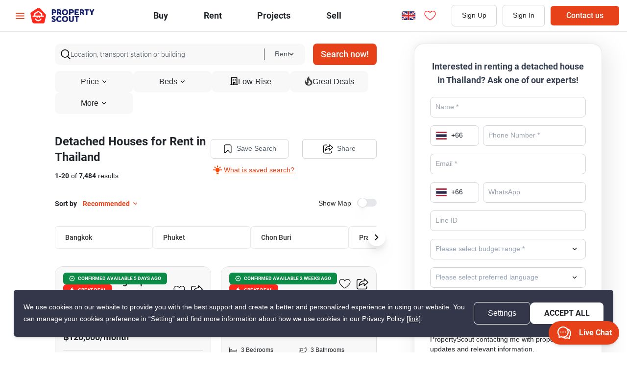

--- FILE ---
content_type: text/html; charset=utf-8
request_url: https://propertyscout.co.th/en/rentals/detached-house/
body_size: 96733
content:
<!DOCTYPE html><html lang="en"><head><meta charSet="utf-8"/><meta name="viewport" content="width=device-width,initial-scale=1,minimum-scale=1,maximum-scale=1"/><meta name="description" content="Detached houses for rent in Thailand - best market prices starting from ฿8,000! Call now and schedule your viewing for one of our 7,484 properties!"/><title>Detached Houses for Rent in Thailand. 7,484 Units Starting From ฿8,000</title><link rel="canonical" href="https://propertyscout.co.th/en/rentals/detached-house/"/><link rel="alternate" href="https://propertyscout.co.th/en/rentals/detached-house/" hrefLang="x-default"/><link rel="alternate" href="https://propertyscout.co.th/ให้เช่า/บ้านเดี่ยว/" hrefLang="th-TH"/><meta name="robots" content="index, follow"/><meta property="og:image" content="https://img2.propertyscout.co.th/W-6BgwmlaP5dw0FgfhFLfjmyQ_r3ky1DuplRqdJEna8/wm:0.6:so:0:50:0.3/rs:fit:400/q:70/aHR0cHM6Ly9mbGV4c3RheS1pbWFnZXMuc2dwMS5jZG4uZGlnaXRhbG9jZWFuc3BhY2VzLmNvbS9pbWFnZXMvcHJvZC8xNzUyMTkyLzg0MjUzMTc2OTZkOTA2MDA5Njk3ZjBlZjJlODI5YjU2LmpwZw.webp"/><script type="application/ld+json">{"@context":"https://schema.org","@type":"BreadcrumbList","itemListElement":[{"@type":"ListItem","position":1,"name":"Home","item":"https://propertyscout.co.th/en/"},{"@type":"ListItem","position":2,"name":"Rentals","item":"https://propertyscout.co.th/en/rentals/"},{"@type":"ListItem","position":3,"name":"House","item":"https://propertyscout.co.th/en/rentals/detached-house/"}]}</script><script type="application/ld+json">{"@context":"https://schema.org","@type":"Product","name":"Detached Houses for Rent in Thailand","description":"Find your perfect place for rent from our selection of 7,484 studio to 5-plus bedrooms detached houses in Thailand. We can find you the best market price, starting from ฿8,000. Call us now to find your dream home with us in Thailand! Or checkout all 88,009 rental properties in Thailand.","offers":{"@type":"AggregateOffer","lowPrice":8000,"highPrice":3200000,"offerCount":7484,"priceCurrency":"THB","offers":[{"@type":"Offer","url":"https://propertyscout.co.th/en/4-br-house-setthasiri-krungthep-kreetha-hua-mak-1752192/"},{"@type":"Offer","url":"https://propertyscout.co.th/en/3-br-house-baan-balina-2-close-huai-yai-1878882/"},{"@type":"Offer","url":"https://propertyscout.co.th/en/4-br-house-perfect-place-ramkhamhaeng-164-min-buri-1845106/"},{"@type":"Offer","url":"https://propertyscout.co.th/en/3-br-house-nirvana-icon-wongwaen-rama-9-saphan-sung-2141264/"},{"@type":"Offer","url":"https://propertyscout.co.th/en/5-br-house-setthasiri-bangna-suvarnabhumi-close-suvarnabhumi-airport-1986468/"},{"@type":"Offer","url":"https://propertyscout.co.th/en/4-br-house-golden-neo-sukhumvit-lasalle-near-bts-samrong-2439545/"},{"@type":"Offer","url":"https://propertyscout.co.th/en/5-br-house-grand-bangkok-boulevard-krungthepkritha-khlong-sam-prawet-2017307/"},{"@type":"Offer","url":"https://propertyscout.co.th/en/4-br-house-patta-prime-close-pattaya-2250538/"},{"@type":"Offer","url":"https://propertyscout.co.th/en/4-br-house-nantawan-ramintra-phaholyothin-50-tha-raeng-1543747/"},{"@type":"Offer","url":"https://propertyscout.co.th/en/5-br-house-the-city-bangna-2-bang-phli-yai-2217360/"},{"@type":"Offer","url":"https://propertyscout.co.th/en/5-br-house-lake-side-court-3-close-map-prachan-lake-1734230/"},{"@type":"Offer","url":"https://propertyscout.co.th/en/4-br-house-vive-krungthep-kreetha-close-krungthep-kreetha-2471918/"},{"@type":"Offer","url":"https://propertyscout.co.th/en/4-br-house-vive-ekkamai-–-ramintra-nawamin-2433698/"},{"@type":"Offer","url":"https://propertyscout.co.th/en/4-br-house-centro-bangna-bang-kaeo-2455130/"},{"@type":"Offer","url":"https://propertyscout.co.th/en/3-br-house-pleno-sukhumvit-bangna-3-bang-kaeo-2468373/"},{"@type":"Offer","url":"https://propertyscout.co.th/en/4-br-house-golden-neo-sukhumvit-lasalle-near-bts-samrong-2435659/"},{"@type":"Offer","url":"https://propertyscout.co.th/en/5-br-house-nantawan-rama-9-new-krungthep-kreetha-saphan-sung-2085675/"},{"@type":"Offer","url":"https://propertyscout.co.th/en/4-br-house-grand-bangkok-boulevard-sukhumvit-–-srinakarin-close-lasalle-2138330/"},{"@type":"Offer","url":"https://propertyscout.co.th/en/5-br-house-grand-bangkok-boulevard-krungthepkritha-khlong-sam-prawet-2030469/"},{"@type":"Offer","url":"https://propertyscout.co.th/en/4-br-house-mantana-bangna-km15-bang-chalong-2021608/"}]}}</script><link rel="preload" as="image" imagesrcset="https://img2.propertyscout.co.th/W-6BgwmlaP5dw0FgfhFLfjmyQ_r3ky1DuplRqdJEna8/wm:0.6:so:0:50:0.3/rs:fit:400/q:70/aHR0cHM6Ly9mbGV4c3RheS1pbWFnZXMuc2dwMS5jZG4uZGlnaXRhbG9jZWFuc3BhY2VzLmNvbS9pbWFnZXMvcHJvZC8xNzUyMTkyLzg0MjUzMTc2OTZkOTA2MDA5Njk3ZjBlZjJlODI5YjU2LmpwZw.webp 300w, https://img2.propertyscout.co.th/W-6BgwmlaP5dw0FgfhFLfjmyQ_r3ky1DuplRqdJEna8/wm:0.6:so:0:50:0.3/rs:fit:400/q:70/aHR0cHM6Ly9mbGV4c3RheS1pbWFnZXMuc2dwMS5jZG4uZGlnaXRhbG9jZWFuc3BhY2VzLmNvbS9pbWFnZXMvcHJvZC8xNzUyMTkyLzg0MjUzMTc2OTZkOTA2MDA5Njk3ZjBlZjJlODI5YjU2LmpwZw.webp 400w, https://img2.propertyscout.co.th/9d2UKyCMKc2f7jEW9_GYGLcQ0EgKi9xyIurlP936RJY/wm:0.6:so:0:50:0.3/rs:fit:600/q:70/aHR0cHM6Ly9mbGV4c3RheS1pbWFnZXMuc2dwMS5jZG4uZGlnaXRhbG9jZWFuc3BhY2VzLmNvbS9pbWFnZXMvcHJvZC8xNzUyMTkyLzg0MjUzMTc2OTZkOTA2MDA5Njk3ZjBlZjJlODI5YjU2LmpwZw.webp 600w, https://img2.propertyscout.co.th/9d2UKyCMKc2f7jEW9_GYGLcQ0EgKi9xyIurlP936RJY/wm:0.6:so:0:50:0.3/rs:fit:600/q:70/aHR0cHM6Ly9mbGV4c3RheS1pbWFnZXMuc2dwMS5jZG4uZGlnaXRhbG9jZWFuc3BhY2VzLmNvbS9pbWFnZXMvcHJvZC8xNzUyMTkyLzg0MjUzMTc2OTZkOTA2MDA5Njk3ZjBlZjJlODI5YjU2LmpwZw.webp 768w, https://img2.propertyscout.co.th/9d2UKyCMKc2f7jEW9_GYGLcQ0EgKi9xyIurlP936RJY/wm:0.6:so:0:50:0.3/rs:fit:600/q:70/aHR0cHM6Ly9mbGV4c3RheS1pbWFnZXMuc2dwMS5jZG4uZGlnaXRhbG9jZWFuc3BhY2VzLmNvbS9pbWFnZXMvcHJvZC8xNzUyMTkyLzg0MjUzMTc2OTZkOTA2MDA5Njk3ZjBlZjJlODI5YjU2LmpwZw.webp 900w, https://img2.propertyscout.co.th/9d2UKyCMKc2f7jEW9_GYGLcQ0EgKi9xyIurlP936RJY/wm:0.6:so:0:50:0.3/rs:fit:600/q:70/aHR0cHM6Ly9mbGV4c3RheS1pbWFnZXMuc2dwMS5jZG4uZGlnaXRhbG9jZWFuc3BhY2VzLmNvbS9pbWFnZXMvcHJvZC8xNzUyMTkyLzg0MjUzMTc2OTZkOTA2MDA5Njk3ZjBlZjJlODI5YjU2LmpwZw.webp 1024w, https://img2.propertyscout.co.th/9d2UKyCMKc2f7jEW9_GYGLcQ0EgKi9xyIurlP936RJY/wm:0.6:so:0:50:0.3/rs:fit:600/q:70/aHR0cHM6Ly9mbGV4c3RheS1pbWFnZXMuc2dwMS5jZG4uZGlnaXRhbG9jZWFuc3BhY2VzLmNvbS9pbWFnZXMvcHJvZC8xNzUyMTkyLzg0MjUzMTc2OTZkOTA2MDA5Njk3ZjBlZjJlODI5YjU2LmpwZw.webp 1200w" imagesizes="40vw"/><meta name="next-head-count" content="12"/><meta name="theme-color" content="#5bb8ea"/><meta charSet="utf-8"/><meta http-equiv="X-UA-Compatible" content="IE=edge"/><link rel="manifest" href="https://propertyscout.co.th/manifest.json"/><link href="https://static.propertyscout.co.th/favicon.svg" rel="icon" type="image/svg+xml" sizes="any"/><link rel="apple-touch-icon" sizes="16x16" href="https://static.propertyscout.co.th/icons/v2/logo-16x16.png"/><link rel="apple-touch-icon" sizes="32x32" href="https://static.propertyscout.co.th/icons/v2/logo-32x32.png"/><link rel="apple-touch-icon" sizes="48x48" href="https://static.propertyscout.co.th/icons/v2/logo-48x48.png"/><link rel="apple-touch-icon" sizes="72x72" href="https://static.propertyscout.co.th/icons/v2/logo-72x72.png"/><link rel="apple-touch-icon" sizes="96x96" href="https://static.propertyscout.co.th/icons/v2/logo-96x96.png"/><link rel="apple-touch-icon" sizes="144x144" href="https://static.propertyscout.co.th/icons/v2/logo-144x144.png"/><link rel="apple-touch-icon" sizes="192x192" href="https://static.propertyscout.co.th/icons/v2/logo-192x192.png"/><link rel="apple-touch-icon" sizes="512x512" href="https://static.propertyscout.co.th/icons/v2/logo-512x512.png"/><link rel="preload" href="/_next/static/css/7ab348ca9a947d8c.css" as="style"/><link rel="stylesheet" href="/_next/static/css/7ab348ca9a947d8c.css" data-n-g=""/><link rel="preload" href="/_next/static/css/389cab04fd4453e8.css" as="style"/><link rel="stylesheet" href="/_next/static/css/389cab04fd4453e8.css" data-n-g=""/><link rel="preload" href="/_next/static/css/f6b4bdc0c220c4dd.css" as="style"/><link rel="stylesheet" href="/_next/static/css/f6b4bdc0c220c4dd.css" data-n-p=""/><noscript data-n-css=""></noscript></head><body><noscript><iframe title="gtm" src="https://www.googletagmanager.com/ns.html?id=GTM-TN6RPBG" height="0" width="0" style="display:none;visibility:hidden"></iframe></noscript><div id="__next" data-reactroot=""><div class="progress-bar_progressBar__N20ID progress-bar_animatedOnEnd__LoZRa"></div><div aria-hidden="true" class="fixed top-0 left-0 w-full h-screen z-above-header bg-black opacity-0 invisible"></div><div class="fixed top-0 right-0 lg:left-0 lg:right-auto z-above-header w-[80%] h-screen transform duration-300 translate-x-full lg:-translate-x-full opacity-0 transition min-2l:hidden" data-testid="auth-form"><nav id="fs-mobile-login-menu" class="absolute top-0 right-0 lg:right-auto lg:left-0 w-full h-full max-w-xs sm:max-w-sm bg-white overflow-y-auto max-h-screen"><div class="flex items-center justify-between px-8 py-6 border-b border-b-[rgba(52, 54, 74, 0.07)]"><div class="w-[100px]"><a target="_self" class="w-[100px]" href="https://propertyscout.co.th/en/"><img src="https://static.propertyscout.co.th/icons-svg/icon-logo-full.svg?v2" class="w-[100px] h-[30px]"/></a></div><img src="https://static.propertyscout.co.th/icons-svg/icon-close.svg?v2" class="sm:top-6 left-2 sm:left-6 w-6 h-6 fill-current text-black z-above-header "/></div><div class="flex space-x-3 border-b shadow-sm"><button class="px-5 py-1 border-b-4 transition-colors duration-300 hover:text-black border-transparent text-gray-400 basis-1/2 py-4 border-b-2" data-testid="sign-up-tab">Sign Up</button><button class="px-5 py-1 border-b-4 transition-colors duration-300 hover:text-black border-transparent text-gray-400 basis-1/2 py-4 border-b-2">Sign In</button></div><div class="py-4 px-8"></div></nav></div><header class="fixed top-0 z-header flex items-center justify-between w-full h-[75px] max-md:h-[80px] lg:h-[65px] sm:p-4 p-3 min-lg:pl-16 bg-white border-b header"><div class="max-1xl:hidden flex items-baseline"><a target="_self" class="min-md:w-8 max-md:h-full" href="https://propertyscout.co.th/en/"><div class="min-md:w-8 max-md:h-full" aria-hidden="true" data-testid="flexstay-logo"><img src="https://static.propertyscout.co.th/icons-svg/icon-logo.svg?v2" class="min-md:w-8 max-md:h-full w-8 h-8"/></div></a><a target="_self" href="https://propertyscout.co.th/en/"><img src="https://static.propertyscout.co.th/icons-svg/icon-logo-text.svg?v2" class="ml-2 w-[6.5rem] h-[1.8rem] max-md:ml-1 max-md:w-[4rem] flex"/></a></div><div class="flex items-center min-1xl:hidden max-md:gap-[13px]"><img src="https://static.propertyscout.co.th/icons-svg/icon-red-menu-bar.svg?v2" class="w-[18px] ml-4 max-md:ml-0 mr-3 max-md:mr-2 h-[13px] min-[1024px]:hidden" data-testid="red-menu-bar"/><div class="items-center max-1xl:h-[24px] flex"><a target="_self" class="min-md:w-8 max-md:h-full" href="https://propertyscout.co.th/en/"><div class="min-md:w-8 max-md:h-full" aria-hidden="true" data-testid="flexstay-logo"><img src="https://static.propertyscout.co.th/icons-svg/icon-logo.svg?v2" class="min-md:w-8 max-md:h-full w-8 h-8"/></div></a><a target="_self" href="https://propertyscout.co.th/en/"><img src="https://static.propertyscout.co.th/icons-svg/icon-logo-text.svg?v2" class="ml-2 w-[6.5rem] h-[1.8rem] max-md:ml-1 max-md:w-[4rem] flex"/></a></div></div><nav class="flex flex-1 justify-between max-w-sm max-2l:hidden"><div data-testId="sell-filter-dropdown" class="relative w-fit cursor-pointer"><span><span><a target="_self" data-label="sell" rel="follow" class="group flex items-center text-lg font-bold" href="https://propertyscout.co.th/en/sales/">Buy</a></span></span><div class="absolute top-full right-0 w-full z-10 pt-1 w-max right-auto" data-testid="sell-filter-dropdown-options" style="display:none"><div class="rounded-sm bg-white overflow-hidden max-h-64 overflow-y-auto scrollbar-h-gray overflow-hidden max-h-max" style="box-shadow:rgba(0, 0, 0, 0.24) 0px 3px 8px"><div class="py-4 px-6 hover:bg-gray-100 cursor-pointer text-sm border-b border-gray-100 border-b-0 !p-0 cursor-default font-bold"><span class="block p-3">Properties for sale in Thailand</span></div><div class="py-4 px-6 hover:bg-gray-100 cursor-pointer text-sm border-b border-gray-100 border-b-0 !p-0"><a target="_self" rel="follow" class="block p-3" href="https://propertyscout.co.th/en/sales/condo/">Condo</a></div><div class="py-4 px-6 hover:bg-gray-100 cursor-pointer text-sm border-b border-gray-100 border-b-0 !p-0"><a target="_self" rel="follow" class="block p-3" href="https://propertyscout.co.th/en/sales/apartment/">Apartment</a></div><div class="py-4 px-6 hover:bg-gray-100 cursor-pointer text-sm border-b border-gray-100 border-b-0 !p-0"><a target="_self" rel="follow" class="block p-3" href="https://propertyscout.co.th/en/sales/serviced-apartment/">Serviced Apartment</a></div><div class="py-4 px-6 hover:bg-gray-100 cursor-pointer text-sm border-b border-gray-100 border-b-0 !p-0"><a target="_self" rel="follow" class="block p-3" href="https://propertyscout.co.th/en/sales/detached-house/">Detached House</a></div><div class="py-4 px-6 hover:bg-gray-100 cursor-pointer text-sm border-b border-gray-100 border-b-0 !p-0"><a target="_self" rel="follow" class="block p-3" href="https://propertyscout.co.th/en/sales/townhouse/">Townhouse</a></div><div class="py-4 px-6 hover:bg-gray-100 cursor-pointer text-sm border-b border-gray-100 border-b-0 !p-0"><a target="_self" rel="follow" class="block p-3" href="https://propertyscout.co.th/en/sales/penthouse/">Penthouse</a></div><div class="py-4 px-6 hover:bg-gray-100 cursor-pointer text-sm border-b border-gray-100 border-b-0 !p-0"><a target="_self" rel="follow" class="block p-3" href="https://propertyscout.co.th/en/sales/villa/">Villa</a></div><div class="py-4 px-6 hover:bg-gray-100 cursor-pointer text-sm border-b border-gray-100 border-b-0 !p-0"><a target="_self" rel="follow" class="block p-3" href="https://propertyscout.co.th/en/sales/duplex/">Duplex</a></div><div class="py-4 px-6 hover:bg-gray-100 cursor-pointer text-sm border-b border-gray-100 border-b-0 !p-0"><a target="_self" rel="follow" class="block p-3" href="https://propertyscout.co.th/en/sales/land/">Land</a></div><div class="py-4 px-6 hover:bg-gray-100 cursor-pointer text-sm border-b-0 !p-0 font-bold"><a target="_self" class="block p-3" href="https://propertyscout.co.th/en/list-your-property/">List your property for sale</a></div></div></div></div><div data-testId="rent-filter-dropdown" class="relative w-fit cursor-pointer"><span><span><a target="_self" data-label="rent" rel="follow" class="group flex items-center text-lg font-bold" href="https://propertyscout.co.th/en/rentals/">Rent</a></span></span><div class="absolute top-full right-0 w-full z-10 pt-1 w-max right-auto" data-testid="rent-filter-dropdown-options" style="display:none"><div class="rounded-sm bg-white overflow-hidden max-h-64 overflow-y-auto scrollbar-h-gray overflow-hidden max-h-max" style="box-shadow:rgba(0, 0, 0, 0.24) 0px 3px 8px"><div class="py-4 px-6 hover:bg-gray-100 cursor-pointer text-sm border-b border-gray-100 border-b-0 !p-0 cursor-default font-bold"><span class="block p-3">Properties for rent in Thailand</span></div><div class="py-4 px-6 hover:bg-gray-100 cursor-pointer text-sm border-b border-gray-100 border-b-0 !p-0"><a target="_self" rel="follow" class="block p-3" href="https://propertyscout.co.th/en/rentals/condo/">Condo</a></div><div class="py-4 px-6 hover:bg-gray-100 cursor-pointer text-sm border-b border-gray-100 border-b-0 !p-0"><a target="_self" rel="follow" class="block p-3" href="https://propertyscout.co.th/en/rentals/apartment/">Apartment</a></div><div class="py-4 px-6 hover:bg-gray-100 cursor-pointer text-sm border-b border-gray-100 border-b-0 !p-0"><a target="_self" rel="follow" class="block p-3" href="https://propertyscout.co.th/en/rentals/serviced-apartment/">Serviced Apartment</a></div><div class="py-4 px-6 hover:bg-gray-100 cursor-pointer text-sm border-b border-gray-100 border-b-0 !p-0"><a target="_self" rel="follow" class="block p-3" href="https://propertyscout.co.th/en/rentals/detached-house/">Detached House</a></div><div class="py-4 px-6 hover:bg-gray-100 cursor-pointer text-sm border-b border-gray-100 border-b-0 !p-0"><a target="_self" rel="follow" class="block p-3" href="https://propertyscout.co.th/en/rentals/townhouse/">Townhouse</a></div><div class="py-4 px-6 hover:bg-gray-100 cursor-pointer text-sm border-b border-gray-100 border-b-0 !p-0"><a target="_self" rel="follow" class="block p-3" href="https://propertyscout.co.th/en/rentals/penthouse/">Penthouse</a></div><div class="py-4 px-6 hover:bg-gray-100 cursor-pointer text-sm border-b border-gray-100 border-b-0 !p-0"><a target="_self" rel="follow" class="block p-3" href="https://propertyscout.co.th/en/rentals/villa/">Villa</a></div><div class="py-4 px-6 hover:bg-gray-100 cursor-pointer text-sm border-b border-gray-100 border-b-0 !p-0"><a target="_self" rel="follow" class="block p-3" href="https://propertyscout.co.th/en/rentals/duplex/">Duplex</a></div><div class="py-4 px-6 hover:bg-gray-100 cursor-pointer text-sm border-b border-gray-100 border-b-0 !p-0"><a target="_self" rel="follow" class="block p-3" href="https://propertyscout.co.th/en/rentals/land/">Land</a></div><div class="py-4 px-6 hover:bg-gray-100 cursor-pointer text-sm border-b-0 !p-0 font-bold"><a target="_self" class="block p-3" href="https://propertyscout.co.th/en/list-your-property/">List your rental property</a></div></div></div></div><div data-testId="projects-filter-dropdown" class="relative w-fit cursor-pointer"><span><span class="group flex items-center text-lg font-bold">Projects</span></span><div class="absolute top-full right-0 w-full z-10 pt-1 w-max right-auto" data-testid="projects-filter-dropdown-options" style="display:none"><div class="rounded-sm bg-white overflow-hidden max-h-64 overflow-y-auto scrollbar-h-gray overflow-hidden max-h-max" style="box-shadow:rgba(0, 0, 0, 0.24) 0px 3px 8px"><div class="py-4 px-6 hover:bg-gray-100 cursor-pointer text-sm border-b border-gray-100 border-b-0 !p-0 font-bold"><a target="_self" class="block p-3" href="https://propertyscout.co.th/en/project/">Projects in Thailand</a></div><div class="py-4 px-6 hover:bg-gray-100 cursor-pointer text-sm border-b border-gray-100 border-b-0 !p-0"><a target="_self" rel="follow" class="block p-3" href="https://propertyscout.co.th/en/project/bangkok/">Bangkok</a></div><div class="py-4 px-6 hover:bg-gray-100 cursor-pointer text-sm border-b border-gray-100 border-b-0 !p-0"><a target="_self" rel="follow" class="block p-3" href="https://propertyscout.co.th/en/project/phuket/">Phuket</a></div><div class="py-4 px-6 hover:bg-gray-100 cursor-pointer text-sm border-b border-gray-100 border-b-0 !p-0"><a target="_self" rel="follow" class="block p-3" href="https://propertyscout.co.th/en/project/chon-buri/">Pattaya (Chon Buri)</a></div><div class="py-4 px-6 hover:bg-gray-100 cursor-pointer text-sm border-b border-gray-100 border-b-0 !p-0"><a target="_self" rel="follow" class="block p-3" href="https://propertyscout.co.th/en/project/prachuap-khiri-khan/">Hua Hin (Prachuap Khiri Khan)</a></div><div class="py-4 px-6 hover:bg-gray-100 cursor-pointer text-sm border-b-0 !p-0"><a target="_self" rel="follow" class="block p-3" href="https://propertyscout.co.th/en/project/surat-thani/">Koh Samui  (Surat Thani)</a></div></div></div></div><a target="_self" data-label="list-your-property" class="group flex items-center text-lg font-bold hover:underline underline-offset-8" href="https://propertyscout.co.th/en/list-your-property/">Sell</a></nav><div class="flex flex-center max-1xl:items-center max-md:gap-3"><div class="relative w-14 max-l:hidden"><div class="px-4 py-2 bg-white rounded-xl cursor-pointer select-none w-full"><div class="w-7 h-[18.8px]"><img src="https://static.propertyscout.co.th/icons-svg/icon-english-flag.svg?v2" class="rounded  w-7 h-[18.8px]" id="fs-language-toggle" data-testid="en"/></div></div></div><div class="flex items-center max-md:items-start min-1xl:ml-4 text-lg font-medium relative mr-2"><div aria-hidden="true" data-testid="heart-toggle"><img src="https://static.propertyscout.co.th/icons-svg/icon-outline-heart-red.svg?v2" data-testid="pad-heart-icon" class="select-none w-6 h-5 ml-1.5 fill-current cursor-pointer text-primary-orange max-md:h-[20px] max-md:w-[20px] propertyPad-heart-icon"/></div></div><div class="flex items-center max-2l:hidden"><div class="mb-3 h-10 w-full animate-pulse bg-gray-200 rounded-md ml-6 mr-2 mb-0 flex-1 max-md:w-full max-md:ml-0 max-md:mr-0" style="min-width:165px"></div><a target="_self" class="block h-10 flex items-center mr-0 mb-0 whitespace-nowrap px-8 text-white bg-primary-orange font-medium rounded-md text-base min-w-[120px] text-center max-l:hidden" href="https://propertyscout.co.th/en/contact-us/">Contact us</a></div><div class="min-2l:hidden"><div class="mb-3 h-10 w-full animate-pulse bg-gray-200 rounded-md mb-0" style="min-width:72px"></div></div></div></header><main class="pt-75px lg:pt-65px"><div class="h-full px-4 lg:px-0 lg:pl-5 xl:pl-28 mb-8"><div class="flex h-full"><div class="w-full lg:w-7/12 lg:pr-6"><div class="fs-filter-options FilterOption_container__tMlhK"><div class="flex mb-3"><div class="FilterOption_autoCompleteContainer__URgr1"><div class="h-11 relative"><div class="absolute top-0 gap-2 flex items-center w-full h-11 px-3 bg-white rounded-md !bg-secondary-darkwhite rounded-xl"><img src="https://static.propertyscout.co.th/icons-svg/icon-search.svg?v2" class="w-5 h-5 cursor-pointer"/><div class="flex-1"><input name="search" value="" class="truncate w-full bg-transparent text-sm text-primary-gray font-light placeholder-primary-gray focus:outline-none fs-map-input" autoComplete="off" placeholder="Location, transport station or building"/></div><div class="FilterSearch_filter_search__GGvRv"><div class="FilterSearch_filter_divider__WmSeZ"></div><div id="toggle-serp-type" data-testid="toggle-serp-type" class="FilterSearch_container__TwmQt" aria-hidden="true"><span class="fs-home-search__unit-type-filter text-primary-gray FilterSearch_filter_button___VhCG">Rent</span><img src="https://static.propertyscout.co.th/icons-svg/icon-down-arrow.svg?v2" class="text-primary-gray FilterSearch_down_arrow__EzRgY"/></div></div></div></div></div><button id="search-target" data-testid="search-now" class="bg-primary-orange text-white fs-filter-options__search-button hidden md:block FilterOption_searchBtn__qHxAd">Search now!</button></div><div class="grid grid-cols-2 md:flex md:flex-wrap min-lg:flex-nowrap md:justify-center lg:justify-start gap-2"><button class="group flex-1 md:flex-initial md:w-40 h-11 first:ml-0 py-1 px-2 gap-2 text-xs xs1:text-sm md:text-base rounded-10 focus:outline-none lg:hover:bg-primary-pink lg:hover:border hover:border-primary-orange hover:font-bold flex justify-center items-center bg-secondary-darkwhite tab-filter__price" data-testid="PRICE">Price<img src="https://static.propertyscout.co.th/icons-svg/icon-down-arrow.svg?v2" class="h-2 w-3.5 ml-1 fill-current transform text-footer-black"/></button><button class="group flex-1 md:flex-initial md:w-40 h-11 first:ml-0 py-1 px-2 gap-2 text-xs xs1:text-sm md:text-base rounded-10 focus:outline-none lg:hover:bg-primary-pink lg:hover:border hover:border-primary-orange hover:font-bold flex justify-center items-center bg-secondary-darkwhite tab-filter__bed" data-testid="BED">Beds<img src="https://static.propertyscout.co.th/icons-svg/icon-down-arrow.svg?v2" class="h-2 w-3.5 ml-1 fill-current transform text-footer-black"/></button><button class="group flex-1 md:flex-initial md:w-40 h-11 first:ml-0 py-1 px-2 gap-2 text-xs xs1:text-sm md:text-base rounded-10 focus:outline-none lg:hover:bg-primary-pink lg:hover:border hover:border-primary-orange hover:font-bold flex justify-center items-center bg-secondary-darkwhite tab-filter__low_rise_buildings" data-testid="LOW_RISE_BUILDINGS"><img src="https://static.propertyscout.co.th/icons-svg/icon-building.svg?v2" class="w-4 mb-1"/>Low-Rise</button><button class="group flex-1 md:flex-initial md:w-40 h-11 first:ml-0 py-1 px-2 gap-2 text-xs xs1:text-sm md:text-base rounded-10 focus:outline-none lg:hover:bg-primary-pink lg:hover:border hover:border-primary-orange hover:font-bold flex justify-center items-center bg-secondary-darkwhite tab-filter__great_deals md:!min-w-fit" data-testid="GREAT_DEALS"><img src="https://static.propertyscout.co.th/icons-svg/icon-flame.svg?v2" class="w-4 mb-1"/>Great Deals</button><button class="group flex-1 md:flex-initial md:w-40 h-11 first:ml-0 py-1 px-2 gap-2 text-xs xs1:text-sm md:text-base rounded-10 focus:outline-none lg:hover:bg-primary-pink lg:hover:border hover:border-primary-orange hover:font-bold flex justify-center items-center bg-secondary-darkwhite tab-filter__more_filters max-md:col-span-2" data-testid="MORE_FILTERS">More<img src="https://static.propertyscout.co.th/icons-svg/icon-down-arrow.svg?v2" class="h-2 w-3.5 ml-1 fill-current transform text-footer-black"/></button></div></div><div class="flex flex-col md:flex-row md:justify-between md:items-center pb-3 md:pb-7"><div class="relative basis-1/2 grow"><div class="text-center md:text-left w-full"><h1 class="my-2 md:my-0 inline text-2xl font-bold pr-1 max-md:text-xl max-md:!mt-6 max-md:block max-md:!mb-0">Detached Houses for Rent in Thailand</h1></div><div class="text-sm pt-3 text-center md:text-left"><strong>1</strong>-<strong>20</strong> of <strong>7,484</strong> results</div></div><div class="flex max-md:justify-center"><div class="min-w-[1rem] sm:min-w-fit flex flex-col items-end"><button class="border border-gray-300 text-sm rounded-md duration-300 h-10 px-6 mr-3 flex items-center justify-center w-fit select-none hover:opacity-70 text-sm text-primary-gray hover:opacity-100 hover:text-white group hover:bg-primary-orange hover:border-primary-orange self-center md:self-left mt-4 md:mt-0 mr-0 min-w-fit max-xxs:px-4" data-testid="saved-search-cta"><img src="https://static.propertyscout.co.th/icons-svg/icon-bookmark-outlined.svg?v2" class="h-5 w-5 mr-2 group-hover:invert"/>Save Search</button><div class="max-md:self-center relative max-md:left-[4.5rem] w-max mt-3"><div class="flex cursor-pointer items-center self-center"><img src="https://static.propertyscout.co.th/icons-svg/icon-bulb.svg?v2" class="h-5 w-5 mr-1 mb-1"/><p class="text-primary-orange underline hover:no-underline">What is saved search?</p></div></div></div><div class="sm:ml-4 mt-4 md:mt-0 max-xxs:ml-0 max-xxs:mr-3"><button class="border border-gray-300 text-sm rounded-md duration-300 h-10 px-6 mr-3 flex items-center justify-center w-fit select-none hover:text-white hover:border-transparent hover:bg-primary-orange text-primary-gray text-sm group whitespace-nowrap max-xxs:px-10 md:px-12 px-14 mr-auto sm:mr-0"><img src="https://static.propertyscout.co.th/icons-svg/icon-share-v2.svg?v2" class="h-5 w-5 mr-2 group-hover:invert"/><span class="">Share</span></button></div></div></div><div class="flex flex-col md:flex-row md:justify-between md:items-center pb-3 md:pb-7"><div class="flex flex-row items-center justify-center md:justify-left max-md:mb-3"><span class="pr-1 font-bold">Sort by</span><div class="relative flex flex-col items-center md:w-64 p-2 text-primary-orange rounded-sm fs-filter-options__sorting-dropdown" aria-hidden="true" data-testid="listings-sort"><div class="flex items-center w-full text-sm cursor-pointer font-bold">Recommended<img src="https://static.propertyscout.co.th/icons-svg/icon-down-arrow-red.svg?v2" class="w-3.5 h-2 ml-1 fill-current text-primary-orange transform"/></div></div></div><div class="hidden lg:block"><div class="flex content-center flex-col sm:flex-row"><span class="mr-0 mb-1.5 sm:mb-0 text-sm sm:mr-3">Show Map</span><label class="inline-flex relative items-center self-end sm:self-start cursor-pointer"><input type="checkbox" class="sr-only" data-testid="toggle-switch"/><div class="w-10 h-4 rounded-full after:absolute after:-top-[2px] after:left-[1px] after:rounded-full after:h-5 after:w-5 after:shadow-xl after:bg-white bg-gray-200 after:transition-all after:border after:border-gray-300"></div></label></div></div></div><div class="relative"><button class="border border-gray-400 bg-white flex items-center text-base rounded-full duration-300 w-9 h-9 px-[10px] justify-center border-0 absolute top-[50%] right-0 lg:right-[-18px] translate-y-[-50%] drop-shadow-xl hover:!opacity-100 hover:shadow-lg hover:opacity-70"><img src="https://static.propertyscout.co.th/icons-svg/icon-right-arrow.svg?v2" class="w-full !w-3"/></button><div class="overflow-auto gap-4 w-full scrollbar-hide mb-7 lg:mb-9 capitalize" data-testid="one-click-filters-container"><div class="inline-flex flex-nowrap gap-4"><a class="w-[150px] lg:w-[200px] p-2 lg:p-3 lg:pl-5 rounded-md border border-solid border-gray-200 shrink-0" href="https://propertyscout.co.th/en/bangkok/rentals/detached-house/"><div class="text-property-management-title text-ellipsis whitespace-pre overflow-hidden font-medium max-md:text-sm">bangkok</div></a><a class="w-[150px] lg:w-[200px] p-2 lg:p-3 lg:pl-5 rounded-md border border-solid border-gray-200 shrink-0" href="https://propertyscout.co.th/en/phuket/rentals/detached-house/"><div class="text-property-management-title text-ellipsis whitespace-pre overflow-hidden font-medium max-md:text-sm">phuket</div></a><a class="w-[150px] lg:w-[200px] p-2 lg:p-3 lg:pl-5 rounded-md border border-solid border-gray-200 shrink-0" href="https://propertyscout.co.th/en/chon-buri/rentals/detached-house/"><div class="text-property-management-title text-ellipsis whitespace-pre overflow-hidden font-medium max-md:text-sm">chon buri</div></a><a class="w-[150px] lg:w-[200px] p-2 lg:p-3 lg:pl-5 rounded-md border border-solid border-gray-200 shrink-0" href="https://propertyscout.co.th/en/prachuap-khiri-khan/rentals/detached-house/"><div class="text-property-management-title text-ellipsis whitespace-pre overflow-hidden font-medium max-md:text-sm">prachuap khiri khan</div></a><a class="w-[150px] lg:w-[200px] p-2 lg:p-3 lg:pl-5 rounded-md border border-solid border-gray-200 shrink-0" href="https://propertyscout.co.th/en/surat-thani/rentals/detached-house/"><div class="text-property-management-title text-ellipsis whitespace-pre overflow-hidden font-medium max-md:text-sm">surat thani</div></a></div></div></div><div><div id="listing-card-container" class="grid grid-cols-1 md:grid-cols-2 gap-x-5 gap-y-5"><div class="min-h-property-card max-md:min-h-property-card-mobile"><a target="_self" rel="follow" class="w-full" draggable="false" href="https://propertyscout.co.th/en/4-br-house-setthasiri-krungthep-kreetha-hua-mak-1752192/"><div data-testid="listing-card" data-cardid="1752192" class="cnt-vis--auto styles_card__53ei6 cursor-pointer bg-secondary-darkwhite h-full"><div class="absolute top-3 flex flex-col gap-2"><div class="absolute left-0 top-5 h-6 w-28 flex items-center justify-center z-10 rounded-md !w-fit px-3 !static ml-4" style="background:#0C8B46" data-testid="availability-image-tag-info-label"><img src="https://static.propertyscout.co.th/icons-svg/icon-availability-check.svg?v2" class="fill-current stroke-current text-white w-3 h-3 mr-1.5 grayscale-1 invert block"/><span class="font-bold text-10px text-white block">CONFIRMED AVAILABLE 5 DAYS AGO</span></div><div class="absolute left-0 top-5 h-6 w-28 flex items-center justify-center z-10 rounded-md !w-fit px-3 !static ml-4" style="background:#FF281B"><img src="https://static.propertyscout.co.th/icons-svg/icon-white-flame.svg?v2" class="fill-current stroke-current text-white w-3 h-3 mr-1.5 grayscale-1 invert invert-0 block"/><span class="font-bold text-10px text-white block">GREAT DEAL</span></div><div class="absolute left-0 top-5 h-6 w-28 flex items-center justify-center z-10 rounded-md !w-fit px-3 !static ml-4" style="background:#FFFFFF"><img src="https://static.propertyscout.co.th/icons-svg/icon-checkmark.svg?v2" class="fill-current stroke-current text-white w-3 h-3 mr-1.5 grayscale-1 invert invert-0 block"/><span class="font-bold text-10px text-white text-black">VERIFIED</span></div></div><div data-testid="show-slider" class="styles_card__slider_wrapper__Pcuie"><div class="relative z-2 flex rounded-t-3xl md:rounded-t-2xl relative w-full overflow-hidden h-[190px] !h-auto aspect-[3/2]"><div class="absolute top-0 w-12 h-full z-2 left-0" aria-hidden="true"></div><div><span style="box-sizing:border-box;display:block;overflow:hidden;width:initial;height:initial;background:none;opacity:1;border:0;margin:0;padding:0;position:absolute;top:0;left:0;bottom:0;right:0"><img alt="image_rental-20523392" sizes="40vw" srcSet="https://img2.propertyscout.co.th/W-6BgwmlaP5dw0FgfhFLfjmyQ_r3ky1DuplRqdJEna8/wm:0.6:so:0:50:0.3/rs:fit:400/q:70/aHR0cHM6Ly9mbGV4c3RheS1pbWFnZXMuc2dwMS5jZG4uZGlnaXRhbG9jZWFuc3BhY2VzLmNvbS9pbWFnZXMvcHJvZC8xNzUyMTkyLzg0MjUzMTc2OTZkOTA2MDA5Njk3ZjBlZjJlODI5YjU2LmpwZw.webp 300w, https://img2.propertyscout.co.th/W-6BgwmlaP5dw0FgfhFLfjmyQ_r3ky1DuplRqdJEna8/wm:0.6:so:0:50:0.3/rs:fit:400/q:70/aHR0cHM6Ly9mbGV4c3RheS1pbWFnZXMuc2dwMS5jZG4uZGlnaXRhbG9jZWFuc3BhY2VzLmNvbS9pbWFnZXMvcHJvZC8xNzUyMTkyLzg0MjUzMTc2OTZkOTA2MDA5Njk3ZjBlZjJlODI5YjU2LmpwZw.webp 400w, https://img2.propertyscout.co.th/9d2UKyCMKc2f7jEW9_GYGLcQ0EgKi9xyIurlP936RJY/wm:0.6:so:0:50:0.3/rs:fit:600/q:70/aHR0cHM6Ly9mbGV4c3RheS1pbWFnZXMuc2dwMS5jZG4uZGlnaXRhbG9jZWFuc3BhY2VzLmNvbS9pbWFnZXMvcHJvZC8xNzUyMTkyLzg0MjUzMTc2OTZkOTA2MDA5Njk3ZjBlZjJlODI5YjU2LmpwZw.webp 600w, https://img2.propertyscout.co.th/9d2UKyCMKc2f7jEW9_GYGLcQ0EgKi9xyIurlP936RJY/wm:0.6:so:0:50:0.3/rs:fit:600/q:70/aHR0cHM6Ly9mbGV4c3RheS1pbWFnZXMuc2dwMS5jZG4uZGlnaXRhbG9jZWFuc3BhY2VzLmNvbS9pbWFnZXMvcHJvZC8xNzUyMTkyLzg0MjUzMTc2OTZkOTA2MDA5Njk3ZjBlZjJlODI5YjU2LmpwZw.webp 768w, https://img2.propertyscout.co.th/9d2UKyCMKc2f7jEW9_GYGLcQ0EgKi9xyIurlP936RJY/wm:0.6:so:0:50:0.3/rs:fit:600/q:70/aHR0cHM6Ly9mbGV4c3RheS1pbWFnZXMuc2dwMS5jZG4uZGlnaXRhbG9jZWFuc3BhY2VzLmNvbS9pbWFnZXMvcHJvZC8xNzUyMTkyLzg0MjUzMTc2OTZkOTA2MDA5Njk3ZjBlZjJlODI5YjU2LmpwZw.webp 900w, https://img2.propertyscout.co.th/9d2UKyCMKc2f7jEW9_GYGLcQ0EgKi9xyIurlP936RJY/wm:0.6:so:0:50:0.3/rs:fit:600/q:70/aHR0cHM6Ly9mbGV4c3RheS1pbWFnZXMuc2dwMS5jZG4uZGlnaXRhbG9jZWFuc3BhY2VzLmNvbS9pbWFnZXMvcHJvZC8xNzUyMTkyLzg0MjUzMTc2OTZkOTA2MDA5Njk3ZjBlZjJlODI5YjU2LmpwZw.webp 1024w, https://img2.propertyscout.co.th/9d2UKyCMKc2f7jEW9_GYGLcQ0EgKi9xyIurlP936RJY/wm:0.6:so:0:50:0.3/rs:fit:600/q:70/aHR0cHM6Ly9mbGV4c3RheS1pbWFnZXMuc2dwMS5jZG4uZGlnaXRhbG9jZWFuc3BhY2VzLmNvbS9pbWFnZXMvcHJvZC8xNzUyMTkyLzg0MjUzMTc2OTZkOTA2MDA5Njk3ZjBlZjJlODI5YjU2LmpwZw.webp 1200w" src="https://img2.propertyscout.co.th/9d2UKyCMKc2f7jEW9_GYGLcQ0EgKi9xyIurlP936RJY/wm:0.6:so:0:50:0.3/rs:fit:600/q:70/aHR0cHM6Ly9mbGV4c3RheS1pbWFnZXMuc2dwMS5jZG4uZGlnaXRhbG9jZWFuc3BhY2VzLmNvbS9pbWFnZXMvcHJvZC8xNzUyMTkyLzg0MjUzMTc2OTZkOTA2MDA5Njk3ZjBlZjJlODI5YjU2LmpwZw.webp" decoding="async" data-nimg="fill" style="position:absolute;top:0;left:0;bottom:0;right:0;box-sizing:border-box;padding:0;border:none;margin:auto;display:block;width:0;height:0;min-width:100%;max-width:100%;min-height:100%;max-height:100%;object-fit:cover"/></span><div class="card-rental-prefocus__slick-dots card-rental__slick-dots styles_slider__dots__CvWxU styles_slider__item_dots__5Cxkw"><div class="slick-active card-rental__slick-paging styles_slider__custom__q_FWQ"></div><div class="card-rental__slick-paging styles_slider__custom__q_FWQ"></div><div class="card-rental__slick-paging styles_slider__custom__q_FWQ"></div><div class="card-rental__slick-paging styles_slider__custom__q_FWQ"></div><div class="card-rental__slick-paging styles_slider__custom__q_FWQ"></div><div class="card-rental__slick-paging styles_slider__custom__q_FWQ"></div><div class="card-rental__slick-paging styles_slider__custom__q_FWQ"></div></div></div><div class="absolute top-0 w-12 h-full z-2 right-0" aria-hidden="true"></div></div><div class="absolute bottom-[20px] right-3 z-2"><div class="px-[10px] py-1 box-border w-12 rounded bg-dark-charcoal/20 shadow-md flex gap-[5px] items-center justify-center backdrop-blur"><img src="https://static.propertyscout.co.th/icons-svg/icon-picture.svg?v2" class="w-3 h-3 inline-block"/><span class="text-white text-[10px] font-semibold">14</span></div></div></div><div class="styles_card__content__CKlhN bg-secondary-darkwhite"><div class=""><div class="styles_card__content_head__Mve9j"><div class="styles_card__content_head__text__3BgZQ"><strong class="styles_card__name__7ncON">Setthasiri Krungthep Kreetha</strong></div><div class="flex flex-row items-center ml-3"><div class="HeartBox_card__content_head__icon__qzA1Y relative"><div aria-hidden="true" class="cursor-pointer flex justify-center items-center h-full w-full" data-testid="card-heart-icon"><img src="https://static.propertyscout.co.th/icons-svg/icon-outline-heart.svg?v2" class="HeartBox_card__icon_heart__7eBUj"/></div><span class="HeartBox_like__TmZEs invisible">like</span></div><button><img src="https://static.propertyscout.co.th/icons-svg/icon-share-v2.svg?v2" class="h-6 w-6"/></button></div></div><p class="styles_card__address__L0NPd">Hua Mak, Bangkok</p><div class="relative text-center uppercase flex justify-center my-3 z-0"><div class="absolute inset-y-1/2 h-px w-full bg-gray-300 z-10"></div><div class="font-medium relative z-20 bg-white px-2 w-fit"></div></div><div class="space-y-2"><div class="block"><div class="flex flex-col mb-2 xs:mb-1 items-start xs:flex-row xs:items-center xs:gap-2"><div class="flex flex-col"><b data-testid="listing-rents-price" class="text-xl md:text-lg flex flex-col">฿120,000/month</b></div></div></div></div><div class="relative text-center uppercase flex justify-center my-3 z-0"><div class="absolute inset-y-1/2 h-px w-full bg-gray-300 z-10"></div><div class="font-medium relative z-20 bg-white px-2 w-fit"></div></div><div aria-hidden="true"></div></div><div class="styles_card__info__BmBTs"><span class="flex items-center mt-2 text-[14px] md:text-xs text-primary-darkgray" data-testid="bedrooms-container"><img src="https://static.propertyscout.co.th/icons-svg/icon-detail-bed.svg?v2" class="styles_card__icon_svg__MVALO"/>4 Bedrooms</span><span class="flex items-center mt-2 text-[14px] md:text-xs text-primary-darkgray" data-testid="bathroom-container"><img src="https://static.propertyscout.co.th/icons-svg/icon-detail-bathub.svg?v2" class="styles_card__icon_svg__MVALO"/>3 Bathrooms</span><span class="flex items-center mt-2 text-[14px] md:text-xs text-primary-darkgray"><img src="https://static.propertyscout.co.th/icons-svg/icon-detail-sqm.svg?v2" class="styles_card__icon_svg__MVALO"/>193 m<sup>2</sup></span><span class="flex items-center mt-2 text-[14px] md:text-xs text-primary-darkgray" data-testid="plot-size"><img src="https://static.propertyscout.co.th/icons-svg/icon-plot-size.svg?v2" class="styles_card__icon_svg__MVALO"/>264 m²</span><span class="flex items-center mt-2 text-[14px] md:text-xs text-primary-darkgray capitalize" data-testid="property-type"><img src="https://static.propertyscout.co.th/icons-svg/icon-detail-house.svg?v2" class="styles_card__icon_svg__MVALO"/>House</span><span class="flex items-center mt-2 text-[14px] md:text-xs text-primary-darkgray"><img src="https://static.propertyscout.co.th/icons-svg/icon-detail-furnished.svg?v2" class="styles_card__icon_svg__MVALO"/>Fully Furnished</span></div><div class="w-full flex justify-center mt-auto"><button class="text-white text-base rounded-md h-10 px-8 mr-3 flex items-center justify-center w-fit select-none hover:opacity-80 transition-opacity duration-300 bg-primary-orange mb-3 font-medium !mb-0 !mx-0 box-border !w-full h-9 !border-primary-orange text-xs xs:text-sm w-full flex-1">Inquire Now</button></div></div></div></a></div><div class="min-h-property-card max-md:min-h-property-card-mobile"><a target="_self" rel="follow" class="w-full" draggable="false" href="https://propertyscout.co.th/en/3-br-house-baan-balina-2-close-huai-yai-1878882/"><div data-testid="listing-card" data-cardid="1878882" class="cnt-vis--auto styles_card__53ei6 cursor-pointer bg-secondary-darkwhite h-full"><div class="absolute top-3 flex flex-col gap-2"><div class="absolute left-0 top-5 h-6 w-28 flex items-center justify-center z-10 rounded-md !w-fit px-3 !static ml-4" style="background:#0C8B46" data-testid="availability-image-tag-info-label"><img src="https://static.propertyscout.co.th/icons-svg/icon-availability-check.svg?v2" class="fill-current stroke-current text-white w-3 h-3 mr-1.5 grayscale-1 invert block"/><span class="font-bold text-10px text-white block">CONFIRMED AVAILABLE 2 WEEKS AGO</span></div><div class="absolute left-0 top-5 h-6 w-28 flex items-center justify-center z-10 rounded-md !w-fit px-3 !static ml-4" style="background:#FF281B"><img src="https://static.propertyscout.co.th/icons-svg/icon-white-flame.svg?v2" class="fill-current stroke-current text-white w-3 h-3 mr-1.5 grayscale-1 invert invert-0 block"/><span class="font-bold text-10px text-white block">GREAT DEAL</span></div><div class="absolute left-0 top-5 h-6 w-28 flex items-center justify-center z-10 rounded-md !w-fit px-3 !static ml-4" style="background:#FFFFFF"><img src="https://static.propertyscout.co.th/icons-svg/icon-checkmark.svg?v2" class="fill-current stroke-current text-white w-3 h-3 mr-1.5 grayscale-1 invert invert-0 block"/><span class="font-bold text-10px text-white text-black">VERIFIED</span></div></div><div data-testid="show-slider" class="styles_card__slider_wrapper__Pcuie"><div class="relative z-2 flex rounded-t-3xl md:rounded-t-2xl relative w-full overflow-hidden h-[190px] !h-auto aspect-[3/2]"><div class="absolute top-0 w-12 h-full z-2 left-0" aria-hidden="true"></div><div><img alt="image_rental-21138846" loading="lazy" class="absolute box-border p-0 m-auto block w-0 h-0 min-w-full max-w-full min-h-full max-h-full object-cover top-0 left-0" src="https://img2.propertyscout.co.th/4hWkUcVoFDYWXoAophm6a2bJVNtUA8hAjjEf79bAbJ0/wm:0.6:so:0:50:0.3/rs:fit:400/q:70/aHR0cHM6Ly9mbGV4c3RheS1pbWFnZXMuc2dwMS5jZG4uZGlnaXRhbG9jZWFuc3BhY2VzLmNvbS9pbWFnZXMvcHJvZC8xODc4ODgyLzMwMDQ2OWY2NDA2MTA1MTc5NGYwNzhkM2MyMzdlZWFlLmpwZw.webp"/><div class="card-rental-prefocus__slick-dots card-rental__slick-dots styles_slider__dots__CvWxU styles_slider__item_dots__5Cxkw"><div class="slick-active card-rental__slick-paging styles_slider__custom__q_FWQ"></div><div class="card-rental__slick-paging styles_slider__custom__q_FWQ"></div><div class="card-rental__slick-paging styles_slider__custom__q_FWQ"></div><div class="card-rental__slick-paging styles_slider__custom__q_FWQ"></div><div class="card-rental__slick-paging styles_slider__custom__q_FWQ"></div><div class="card-rental__slick-paging styles_slider__custom__q_FWQ"></div><div class="card-rental__slick-paging styles_slider__custom__q_FWQ"></div></div></div><div class="absolute top-0 w-12 h-full z-2 right-0" aria-hidden="true"></div></div><div class="absolute bottom-[20px] right-3 z-2"><div class="px-[10px] py-1 box-border w-12 rounded bg-dark-charcoal/20 shadow-md flex gap-[5px] items-center justify-center backdrop-blur"><img src="https://static.propertyscout.co.th/icons-svg/icon-picture.svg?v2" class="w-3 h-3 inline-block"/><span class="text-white text-[10px] font-semibold">14</span></div></div></div><div class="styles_card__content__CKlhN bg-secondary-darkwhite"><div class=""><div class="styles_card__content_head__Mve9j"><div class="styles_card__content_head__text__3BgZQ"><strong class="styles_card__name__7ncON">Baan Balina 2</strong></div><div class="flex flex-row items-center ml-3"><div class="HeartBox_card__content_head__icon__qzA1Y relative"><div aria-hidden="true" class="cursor-pointer flex justify-center items-center h-full w-full" data-testid="card-heart-icon"><img src="https://static.propertyscout.co.th/icons-svg/icon-outline-heart.svg?v2" class="HeartBox_card__icon_heart__7eBUj"/></div><span class="HeartBox_like__TmZEs invisible">like</span></div><button><img src="https://static.propertyscout.co.th/icons-svg/icon-share-v2.svg?v2" class="h-6 w-6"/></button></div></div><p class="styles_card__address__L0NPd">Huai Yai, Chon Buri</p><div class="relative text-center uppercase flex justify-center my-3 z-0"><div class="absolute inset-y-1/2 h-px w-full bg-gray-300 z-10"></div><div class="font-medium relative z-20 bg-white px-2 w-fit"></div></div><div class="space-y-2"><div class="block"><div class="flex flex-col mb-2 xs:mb-1 items-start xs:flex-row xs:items-center xs:gap-2"><div class="flex flex-col"><b data-testid="listing-rents-price" class="text-xl md:text-lg flex flex-col">฿52,000/month</b></div></div></div></div><div class="relative text-center uppercase flex justify-center my-3 z-0"><div class="absolute inset-y-1/2 h-px w-full bg-gray-300 z-10"></div><div class="font-medium relative z-20 bg-white px-2 w-fit"></div></div><div aria-hidden="true"></div></div><div class="styles_card__info__BmBTs"><span class="flex items-center mt-2 text-[14px] md:text-xs text-primary-darkgray" data-testid="bedrooms-container"><img src="https://static.propertyscout.co.th/icons-svg/icon-detail-bed.svg?v2" class="styles_card__icon_svg__MVALO"/>3 Bedrooms</span><span class="flex items-center mt-2 text-[14px] md:text-xs text-primary-darkgray" data-testid="bathroom-container"><img src="https://static.propertyscout.co.th/icons-svg/icon-detail-bathub.svg?v2" class="styles_card__icon_svg__MVALO"/>3 Bathrooms</span><span class="flex items-center mt-2 text-[14px] md:text-xs text-primary-darkgray"><img src="https://static.propertyscout.co.th/icons-svg/icon-detail-sqm.svg?v2" class="styles_card__icon_svg__MVALO"/>250 m<sup>2</sup></span><span class="flex items-center mt-2 text-[14px] md:text-xs text-primary-darkgray"><img src="https://static.propertyscout.co.th/icons-svg/icon-pet-friendly-condos.svg?v2" class="styles_card__icon_svg__MVALO"/>Pet-Friendly</span><span class="flex items-center mt-2 text-[14px] md:text-xs text-primary-darkgray capitalize" data-testid="property-type"><img src="https://static.propertyscout.co.th/icons-svg/icon-detail-house.svg?v2" class="styles_card__icon_svg__MVALO"/>House</span><span class="flex items-center mt-2 text-[14px] md:text-xs text-primary-darkgray"><img src="https://static.propertyscout.co.th/icons-svg/icon-detail-furnished.svg?v2" class="styles_card__icon_svg__MVALO"/>Move-In Ready</span></div><div class="w-full flex justify-center mt-auto"><button class="text-white text-base rounded-md h-10 px-8 mr-3 flex items-center justify-center w-fit select-none hover:opacity-80 transition-opacity duration-300 bg-primary-orange mb-3 font-medium !mb-0 !mx-0 box-border !w-full h-9 !border-primary-orange text-xs xs:text-sm w-full flex-1">Inquire Now</button></div></div></div></a></div><div class="min-h-property-card max-md:min-h-property-card-mobile"><a target="_self" rel="follow" class="w-full" draggable="false" href="https://propertyscout.co.th/en/4-br-house-perfect-place-ramkhamhaeng-164-min-buri-1845106/"><div data-testid="listing-card" data-cardid="1845106" class="cnt-vis--auto styles_card__53ei6 cursor-pointer bg-secondary-darkwhite h-full"><div class="absolute top-3 flex flex-col gap-2"><div class="absolute left-0 top-5 h-6 w-28 flex items-center justify-center z-10 rounded-md !w-fit px-3 !static ml-4" style="background:#0C8B46" data-testid="availability-image-tag-info-label"><img src="https://static.propertyscout.co.th/icons-svg/icon-availability-check.svg?v2" class="fill-current stroke-current text-white w-3 h-3 mr-1.5 grayscale-1 invert block"/><span class="font-bold text-10px text-white block">CONFIRMED AVAILABLE 2 DAYS AGO</span></div><div class="absolute left-0 top-5 h-6 w-28 flex items-center justify-center z-10 rounded-md !w-fit px-3 !static ml-4" style="background:#FF281B"><img src="https://static.propertyscout.co.th/icons-svg/icon-white-flame.svg?v2" class="fill-current stroke-current text-white w-3 h-3 mr-1.5 grayscale-1 invert invert-0 block"/><span class="font-bold text-10px text-white block">GREAT DEAL</span></div><div class="absolute left-0 top-5 h-6 w-28 flex items-center justify-center z-10 rounded-md !w-fit px-3 !static ml-4" style="background:#FFFFFF"><img src="https://static.propertyscout.co.th/icons-svg/icon-checkmark.svg?v2" class="fill-current stroke-current text-white w-3 h-3 mr-1.5 grayscale-1 invert invert-0 block"/><span class="font-bold text-10px text-white text-black">VERIFIED</span></div></div><div data-testid="show-slider" class="styles_card__slider_wrapper__Pcuie"><div class="relative z-2 flex rounded-t-3xl md:rounded-t-2xl relative w-full overflow-hidden h-[190px] !h-auto aspect-[3/2]"><div class="absolute top-0 w-12 h-full z-2 left-0" aria-hidden="true"></div><div><img alt="image_rental-20711589" loading="lazy" class="absolute box-border p-0 m-auto block w-0 h-0 min-w-full max-w-full min-h-full max-h-full object-cover top-0 left-0" src="https://img2.propertyscout.co.th/EGedF521N23mN3km_T47SxauOhBjcNS3Wc1QGb8ROIg/wm:0.6:so:0:50:0.3/rs:fit:400/q:70/aHR0cHM6Ly9mbGV4c3RheS1pbWFnZXMuc2dwMS5jZG4uZGlnaXRhbG9jZWFuc3BhY2VzLmNvbS9pbWFnZXMvcHJvZC8xODQ1MTA2L2I1NDNmYjM4YjIxNDA3MTI2YmQ2YzIzOTZjMzVlOTFhLmpwZw.webp"/><div class="card-rental-prefocus__slick-dots card-rental__slick-dots styles_slider__dots__CvWxU styles_slider__item_dots__5Cxkw"><div class="slick-active card-rental__slick-paging styles_slider__custom__q_FWQ"></div><div class="card-rental__slick-paging styles_slider__custom__q_FWQ"></div><div class="card-rental__slick-paging styles_slider__custom__q_FWQ"></div><div class="card-rental__slick-paging styles_slider__custom__q_FWQ"></div><div class="card-rental__slick-paging styles_slider__custom__q_FWQ"></div><div class="card-rental__slick-paging styles_slider__custom__q_FWQ"></div><div class="card-rental__slick-paging styles_slider__custom__q_FWQ"></div></div></div><div class="absolute top-0 w-12 h-full z-2 right-0" aria-hidden="true"></div></div><div class="absolute bottom-[20px] right-3 z-2"><div class="px-[10px] py-1 box-border w-12 rounded bg-dark-charcoal/20 shadow-md flex gap-[5px] items-center justify-center backdrop-blur"><img src="https://static.propertyscout.co.th/icons-svg/icon-picture.svg?v2" class="w-3 h-3 inline-block"/><span class="text-white text-[10px] font-semibold">13</span></div></div></div><div class="styles_card__content__CKlhN bg-secondary-darkwhite"><div class=""><div class="styles_card__content_head__Mve9j"><div class="styles_card__content_head__text__3BgZQ"><strong class="styles_card__name__7ncON">Perfect Place Ramkhamhaeng 164</strong></div><div class="flex flex-row items-center ml-3"><div class="HeartBox_card__content_head__icon__qzA1Y relative"><div aria-hidden="true" class="cursor-pointer flex justify-center items-center h-full w-full" data-testid="card-heart-icon"><img src="https://static.propertyscout.co.th/icons-svg/icon-outline-heart.svg?v2" class="HeartBox_card__icon_heart__7eBUj"/></div><span class="HeartBox_like__TmZEs invisible">like</span></div><button><img src="https://static.propertyscout.co.th/icons-svg/icon-share-v2.svg?v2" class="h-6 w-6"/></button></div></div><p class="styles_card__address__L0NPd">Min Buri, Bangkok</p><div class="relative text-center uppercase flex justify-center my-3 z-0"><div class="absolute inset-y-1/2 h-px w-full bg-gray-300 z-10"></div><div class="font-medium relative z-20 bg-white px-2 w-fit"></div></div><div class="space-y-2"><div class="block"><div class="flex flex-col mb-2 xs:mb-1 items-start xs:flex-row xs:items-center xs:gap-2"><div class="flex flex-col"><b data-testid="listing-rents-price" class="text-xl md:text-lg flex flex-col">฿55,000/month</b></div></div></div></div><div class="relative text-center uppercase flex justify-center my-3 z-0"><div class="absolute inset-y-1/2 h-px w-full bg-gray-300 z-10"></div><div class="font-medium relative z-20 bg-white px-2 w-fit"></div></div><div aria-hidden="true"></div></div><div class="styles_card__info__BmBTs"><span class="flex items-center mt-2 text-[14px] md:text-xs text-primary-darkgray" data-testid="bedrooms-container"><img src="https://static.propertyscout.co.th/icons-svg/icon-detail-bed.svg?v2" class="styles_card__icon_svg__MVALO"/>4 Bedrooms</span><span class="flex items-center mt-2 text-[14px] md:text-xs text-primary-darkgray" data-testid="bathroom-container"><img src="https://static.propertyscout.co.th/icons-svg/icon-detail-bathub.svg?v2" class="styles_card__icon_svg__MVALO"/>3 Bathrooms</span><span class="flex items-center mt-2 text-[14px] md:text-xs text-primary-darkgray"><img src="https://static.propertyscout.co.th/icons-svg/icon-detail-sqm.svg?v2" class="styles_card__icon_svg__MVALO"/>320 m<sup>2</sup></span><span class="flex items-center mt-2 text-[14px] md:text-xs text-primary-darkgray capitalize" data-testid="property-type"><img src="https://static.propertyscout.co.th/icons-svg/icon-detail-house.svg?v2" class="styles_card__icon_svg__MVALO"/>House</span><span class="flex items-center mt-2 text-[14px] md:text-xs text-primary-darkgray"><img src="https://static.propertyscout.co.th/icons-svg/icon-detail-furnished.svg?v2" class="styles_card__icon_svg__MVALO"/>Fully Furnished</span></div><div class="w-full flex justify-center mt-auto"><button class="text-white text-base rounded-md h-10 px-8 mr-3 flex items-center justify-center w-fit select-none hover:opacity-80 transition-opacity duration-300 bg-primary-orange mb-3 font-medium !mb-0 !mx-0 box-border !w-full h-9 !border-primary-orange text-xs xs:text-sm w-full flex-1">Inquire Now</button></div></div></div></a></div><div class="min-h-property-card max-md:min-h-property-card-mobile"><a target="_self" rel="follow" class="w-full" draggable="false" href="https://propertyscout.co.th/en/3-br-house-nirvana-icon-wongwaen-rama-9-saphan-sung-2141264/"><div data-testid="listing-card" data-cardid="2141264" class="cnt-vis--auto styles_card__53ei6 cursor-pointer bg-secondary-darkwhite h-full"><div class="absolute top-3 flex flex-col gap-2"><div class="absolute left-0 top-5 h-6 w-28 flex items-center justify-center z-10 rounded-md !w-fit px-3 !static ml-4" style="background:#0C8B46" data-testid="availability-image-tag-info-label"><img src="https://static.propertyscout.co.th/icons-svg/icon-availability-check.svg?v2" class="fill-current stroke-current text-white w-3 h-3 mr-1.5 grayscale-1 invert block"/><span class="font-bold text-10px text-white block">CONFIRMED AVAILABLE 2 DAYS AGO</span></div><div class="absolute left-0 top-5 h-6 w-28 flex items-center justify-center z-10 rounded-md !w-fit px-3 !static ml-4" style="background:#FF281B"><img src="https://static.propertyscout.co.th/icons-svg/icon-white-flame.svg?v2" class="fill-current stroke-current text-white w-3 h-3 mr-1.5 grayscale-1 invert invert-0 block"/><span class="font-bold text-10px text-white block">GREAT DEAL</span></div><div class="absolute left-0 top-5 h-6 w-28 flex items-center justify-center z-10 rounded-md !w-fit px-3 !static ml-4" style="background:#FFFFFF"><img src="https://static.propertyscout.co.th/icons-svg/icon-checkmark.svg?v2" class="fill-current stroke-current text-white w-3 h-3 mr-1.5 grayscale-1 invert invert-0 block"/><span class="font-bold text-10px text-white text-black">VERIFIED</span></div></div><div data-testid="show-slider" class="styles_card__slider_wrapper__Pcuie"><div class="relative z-2 flex rounded-t-3xl md:rounded-t-2xl relative w-full overflow-hidden h-[190px] !h-auto aspect-[3/2]"><div class="absolute top-0 w-12 h-full z-2 left-0" aria-hidden="true"></div><div><img alt="image_rental-24920028" loading="lazy" class="absolute box-border p-0 m-auto block w-0 h-0 min-w-full max-w-full min-h-full max-h-full object-cover top-0 left-0" src="https://img2.propertyscout.co.th/RMc2aNhDSc4j5hVBe_MvM2b_HRhLdXU8ApXbeUp2Z3g/wm:0.6:so:0:50:0.3/rs:fit:400/q:70/aHR0cHM6Ly9mbGV4c3RheS1pbWFnZXMuc2dwMS5jZG4uZGlnaXRhbG9jZWFuc3BhY2VzLmNvbS9pbWFnZXMvcHJvZC8yMTQxMjY0Lzk4N2RkZDkyNzNkMGY3MzVkN2Q3YjU0NDYzYWJkMWM1LnBuZw.webp"/><div class="card-rental-prefocus__slick-dots card-rental__slick-dots styles_slider__dots__CvWxU styles_slider__item_dots__5Cxkw"><div class="slick-active card-rental__slick-paging styles_slider__custom__q_FWQ"></div><div class="card-rental__slick-paging styles_slider__custom__q_FWQ"></div><div class="card-rental__slick-paging styles_slider__custom__q_FWQ"></div><div class="card-rental__slick-paging styles_slider__custom__q_FWQ"></div><div class="card-rental__slick-paging styles_slider__custom__q_FWQ"></div><div class="card-rental__slick-paging styles_slider__custom__q_FWQ"></div><div class="card-rental__slick-paging styles_slider__custom__q_FWQ"></div></div></div><div class="absolute top-0 w-12 h-full z-2 right-0" aria-hidden="true"></div></div><div class="absolute bottom-[20px] right-3 z-2"><div class="px-[10px] py-1 box-border w-12 rounded bg-dark-charcoal/20 shadow-md flex gap-[5px] items-center justify-center backdrop-blur"><img src="https://static.propertyscout.co.th/icons-svg/icon-picture.svg?v2" class="w-3 h-3 inline-block"/><span class="text-white text-[10px] font-semibold">13</span></div></div></div><div class="styles_card__content__CKlhN bg-secondary-darkwhite"><div class=""><div class="styles_card__content_head__Mve9j"><div class="styles_card__content_head__text__3BgZQ"><strong class="styles_card__name__7ncON">Nirvana Icon Wongwaen - Rama 9</strong></div><div class="flex flex-row items-center ml-3"><div class="HeartBox_card__content_head__icon__qzA1Y relative"><div aria-hidden="true" class="cursor-pointer flex justify-center items-center h-full w-full" data-testid="card-heart-icon"><img src="https://static.propertyscout.co.th/icons-svg/icon-outline-heart.svg?v2" class="HeartBox_card__icon_heart__7eBUj"/></div><span class="HeartBox_like__TmZEs invisible">like</span></div><button><img src="https://static.propertyscout.co.th/icons-svg/icon-share-v2.svg?v2" class="h-6 w-6"/></button></div></div><p class="styles_card__address__L0NPd">Saphan Sung, Bangkok</p><div class="relative text-center uppercase flex justify-center my-3 z-0"><div class="absolute inset-y-1/2 h-px w-full bg-gray-300 z-10"></div><div class="font-medium relative z-20 bg-white px-2 w-fit"></div></div><div class="space-y-2"><div class="block"><div class="flex flex-col mb-2 xs:mb-1 items-start xs:flex-row xs:items-center xs:gap-2"><div class="flex flex-col"><b data-testid="listing-rents-price" class="text-xl md:text-lg flex flex-col">฿57,000/month</b></div></div></div></div><div class="relative text-center uppercase flex justify-center my-3 z-0"><div class="absolute inset-y-1/2 h-px w-full bg-gray-300 z-10"></div><div class="font-medium relative z-20 bg-white px-2 w-fit"></div></div><div aria-hidden="true"></div></div><div class="styles_card__info__BmBTs"><span class="flex items-center mt-2 text-[14px] md:text-xs text-primary-darkgray" data-testid="bedrooms-container"><img src="https://static.propertyscout.co.th/icons-svg/icon-detail-bed.svg?v2" class="styles_card__icon_svg__MVALO"/>3 Bedrooms</span><span class="flex items-center mt-2 text-[14px] md:text-xs text-primary-darkgray" data-testid="bathroom-container"><img src="https://static.propertyscout.co.th/icons-svg/icon-detail-bathub.svg?v2" class="styles_card__icon_svg__MVALO"/>4 Bathrooms</span><span class="flex items-center mt-2 text-[14px] md:text-xs text-primary-darkgray"><img src="https://static.propertyscout.co.th/icons-svg/icon-detail-sqm.svg?v2" class="styles_card__icon_svg__MVALO"/>418 m<sup>2</sup></span><span class="flex items-center mt-2 text-[14px] md:text-xs text-primary-darkgray"><img src="https://static.propertyscout.co.th/icons-svg/icon-gray-train.svg?v2" class="styles_card__icon_svg__MVALO"/>1,100m to ARL Baan Thap Chang</span><span class="flex items-center mt-2 text-[14px] md:text-xs text-primary-darkgray capitalize" data-testid="property-type"><img src="https://static.propertyscout.co.th/icons-svg/icon-detail-house.svg?v2" class="styles_card__icon_svg__MVALO"/>House</span><span class="flex items-center mt-2 text-[14px] md:text-xs text-primary-darkgray"><img src="https://static.propertyscout.co.th/icons-svg/icon-detail-furnished.svg?v2" class="styles_card__icon_svg__MVALO"/>Fully Furnished</span></div><div class="w-full flex justify-center mt-auto"><button class="text-white text-base rounded-md h-10 px-8 mr-3 flex items-center justify-center w-fit select-none hover:opacity-80 transition-opacity duration-300 bg-primary-orange mb-3 font-medium !mb-0 !mx-0 box-border !w-full h-9 !border-primary-orange text-xs xs:text-sm w-full flex-1">Inquire Now</button></div></div></div></a></div><div class="min-h-property-card max-md:min-h-property-card-mobile"><a target="_self" rel="follow" class="w-full" draggable="false" href="https://propertyscout.co.th/en/5-br-house-setthasiri-bangna-suvarnabhumi-close-suvarnabhumi-airport-1986468/"><div data-testid="listing-card" data-cardid="1986468" class="cnt-vis--auto styles_card__53ei6 cursor-pointer bg-secondary-darkwhite h-full"><div class="absolute top-3 flex flex-col gap-2"><div class="absolute left-0 top-5 h-6 w-28 flex items-center justify-center z-10 rounded-md !w-fit px-3 !static ml-4" style="background:#0C8B46" data-testid="availability-image-tag-info-label"><img src="https://static.propertyscout.co.th/icons-svg/icon-availability-check.svg?v2" class="fill-current stroke-current text-white w-3 h-3 mr-1.5 grayscale-1 invert block"/><span class="font-bold text-10px text-white block">CONFIRMED AVAILABLE 2 DAYS AGO</span></div><div class="absolute left-0 top-5 h-6 w-28 flex items-center justify-center z-10 rounded-md !w-fit px-3 !static ml-4" style="background:#FF281B"><img src="https://static.propertyscout.co.th/icons-svg/icon-white-flame.svg?v2" class="fill-current stroke-current text-white w-3 h-3 mr-1.5 grayscale-1 invert invert-0 block"/><span class="font-bold text-10px text-white block">GREAT DEAL</span></div><div class="absolute left-0 top-5 h-6 w-28 flex items-center justify-center z-10 rounded-md !w-fit px-3 !static ml-4" style="background:#FFFFFF"><img src="https://static.propertyscout.co.th/icons-svg/icon-checkmark.svg?v2" class="fill-current stroke-current text-white w-3 h-3 mr-1.5 grayscale-1 invert invert-0 block"/><span class="font-bold text-10px text-white text-black">VERIFIED</span></div></div><div data-testid="show-slider" class="styles_card__slider_wrapper__Pcuie"><div class="relative z-2 flex rounded-t-3xl md:rounded-t-2xl relative w-full overflow-hidden h-[190px] !h-auto aspect-[3/2]"><div class="absolute top-0 w-12 h-full z-2 left-0" aria-hidden="true"></div><div><img alt="image_rental-22344542" loading="lazy" class="absolute box-border p-0 m-auto block w-0 h-0 min-w-full max-w-full min-h-full max-h-full object-cover top-0 left-0" src="https://img2.propertyscout.co.th/e5jB1oMpwb8DjXVjB_JGfpaVhTlKDzv2Q_UzgQRLcRA/wm:0.6:so:0:50:0.3/rs:fit:400/q:70/aHR0cHM6Ly9mbGV4c3RheS1pbWFnZXMuc2dwMS5jZG4uZGlnaXRhbG9jZWFuc3BhY2VzLmNvbS9pbWFnZXMvcHJvZC8xOTg2NDY4Lzg0OGZiNzZiZDkwZDE2ZWI5NmRkODk3OWUzYmM2ZWUwLmpwZw.webp"/><div class="card-rental-prefocus__slick-dots card-rental__slick-dots styles_slider__dots__CvWxU styles_slider__item_dots__5Cxkw"><div class="slick-active card-rental__slick-paging styles_slider__custom__q_FWQ"></div><div class="card-rental__slick-paging styles_slider__custom__q_FWQ"></div><div class="card-rental__slick-paging styles_slider__custom__q_FWQ"></div><div class="card-rental__slick-paging styles_slider__custom__q_FWQ"></div><div class="card-rental__slick-paging styles_slider__custom__q_FWQ"></div><div class="card-rental__slick-paging styles_slider__custom__q_FWQ"></div><div class="card-rental__slick-paging styles_slider__custom__q_FWQ"></div></div></div><div class="absolute top-0 w-12 h-full z-2 right-0" aria-hidden="true"></div></div><div class="absolute bottom-[20px] right-3 z-2"><div class="px-[10px] py-1 box-border w-12 rounded bg-dark-charcoal/20 shadow-md flex gap-[5px] items-center justify-center backdrop-blur"><img src="https://static.propertyscout.co.th/icons-svg/icon-picture.svg?v2" class="w-3 h-3 inline-block"/><span class="text-white text-[10px] font-semibold">19</span></div></div></div><div class="styles_card__content__CKlhN bg-secondary-darkwhite"><div class=""><div class="styles_card__content_head__Mve9j"><div class="styles_card__content_head__text__3BgZQ"><strong class="styles_card__name__7ncON">Setthasiri Bangna-Suvarnabhumi</strong></div><div class="flex flex-row items-center ml-3"><div class="HeartBox_card__content_head__icon__qzA1Y relative"><div aria-hidden="true" class="cursor-pointer flex justify-center items-center h-full w-full" data-testid="card-heart-icon"><img src="https://static.propertyscout.co.th/icons-svg/icon-outline-heart.svg?v2" class="HeartBox_card__icon_heart__7eBUj"/></div><span class="HeartBox_like__TmZEs invisible">like</span></div><button><img src="https://static.propertyscout.co.th/icons-svg/icon-share-v2.svg?v2" class="h-6 w-6"/></button></div></div><p class="styles_card__address__L0NPd">Suvarnabhumi Airport, Bangkok</p><div class="relative text-center uppercase flex justify-center my-3 z-0"><div class="absolute inset-y-1/2 h-px w-full bg-gray-300 z-10"></div><div class="font-medium relative z-20 bg-white px-2 w-fit"></div></div><div class="space-y-2"><div class="block"><div class="flex flex-col mb-2 xs:mb-1 items-start xs:flex-row xs:items-center xs:gap-2"><div class="flex flex-col"><b data-testid="listing-rents-price" class="text-xl md:text-lg flex flex-col">฿230,000/month</b></div></div></div></div><div class="relative text-center uppercase flex justify-center my-3 z-0"><div class="absolute inset-y-1/2 h-px w-full bg-gray-300 z-10"></div><div class="font-medium relative z-20 bg-white px-2 w-fit"></div></div><div aria-hidden="true"></div></div><div class="styles_card__info__BmBTs"><span class="flex items-center mt-2 text-[14px] md:text-xs text-primary-darkgray" data-testid="bedrooms-container"><img src="https://static.propertyscout.co.th/icons-svg/icon-detail-bed.svg?v2" class="styles_card__icon_svg__MVALO"/>5 Bedrooms</span><span class="flex items-center mt-2 text-[14px] md:text-xs text-primary-darkgray" data-testid="bathroom-container"><img src="https://static.propertyscout.co.th/icons-svg/icon-detail-bathub.svg?v2" class="styles_card__icon_svg__MVALO"/>6 Bathrooms</span><span class="flex items-center mt-2 text-[14px] md:text-xs text-primary-darkgray"><img src="https://static.propertyscout.co.th/icons-svg/icon-detail-sqm.svg?v2" class="styles_card__icon_svg__MVALO"/>407 m<sup>2</sup></span><span class="flex items-center mt-2 text-[14px] md:text-xs text-primary-darkgray" data-testid="plot-size"><img src="https://static.propertyscout.co.th/icons-svg/icon-plot-size.svg?v2" class="styles_card__icon_svg__MVALO"/>360 m²</span><span class="flex items-center mt-2 text-[14px] md:text-xs text-primary-darkgray capitalize" data-testid="property-type"><img src="https://static.propertyscout.co.th/icons-svg/icon-detail-house.svg?v2" class="styles_card__icon_svg__MVALO"/>House</span><span class="flex items-center mt-2 text-[14px] md:text-xs text-primary-darkgray"><img src="https://static.propertyscout.co.th/icons-svg/icon-detail-furnished.svg?v2" class="styles_card__icon_svg__MVALO"/>Fully Furnished</span></div><div class="w-full flex justify-center mt-auto"><button class="text-white text-base rounded-md h-10 px-8 mr-3 flex items-center justify-center w-fit select-none hover:opacity-80 transition-opacity duration-300 bg-primary-orange mb-3 font-medium !mb-0 !mx-0 box-border !w-full h-9 !border-primary-orange text-xs xs:text-sm w-full flex-1">Inquire Now</button></div></div></div></a></div><div class="min-h-property-card max-md:min-h-property-card-mobile"><a target="_self" rel="follow" class="w-full" draggable="false" href="https://propertyscout.co.th/en/4-br-house-golden-neo-sukhumvit-lasalle-near-bts-samrong-2439545/"><div data-testid="listing-card" data-cardid="2439545" class="cnt-vis--auto styles_card__53ei6 cursor-pointer bg-secondary-darkwhite h-full"><div class="absolute top-3 flex flex-col gap-2"><div class="absolute left-0 top-5 h-6 w-28 flex items-center justify-center z-10 rounded-md !w-fit px-3 !static ml-4" style="background:#0C8B46" data-testid="availability-image-tag-info-label"><img src="https://static.propertyscout.co.th/icons-svg/icon-availability-check.svg?v2" class="fill-current stroke-current text-white w-3 h-3 mr-1.5 grayscale-1 invert block"/><span class="font-bold text-10px text-white block">CONFIRMED AVAILABLE A WEEK AGO</span></div><div class="absolute left-0 top-5 h-6 w-28 flex items-center justify-center z-10 rounded-md !w-fit px-3 !static ml-4" style="background:#FF281B"><img src="https://static.propertyscout.co.th/icons-svg/icon-white-flame.svg?v2" class="fill-current stroke-current text-white w-3 h-3 mr-1.5 grayscale-1 invert invert-0 block"/><span class="font-bold text-10px text-white block">GREAT DEAL</span></div><div class="absolute left-0 top-5 h-6 w-28 flex items-center justify-center z-10 rounded-md !w-fit px-3 !static ml-4" style="background:#FFFFFF"><img src="https://static.propertyscout.co.th/icons-svg/icon-checkmark.svg?v2" class="fill-current stroke-current text-white w-3 h-3 mr-1.5 grayscale-1 invert invert-0 block"/><span class="font-bold text-10px text-white text-black">VERIFIED</span></div></div><div data-testid="show-slider" class="styles_card__slider_wrapper__Pcuie"><div class="relative z-2 flex rounded-t-3xl md:rounded-t-2xl relative w-full overflow-hidden h-[190px] !h-auto aspect-[3/2]"><div class="absolute top-0 w-12 h-full z-2 left-0" aria-hidden="true"></div><div><img alt="image_rental-27311961" loading="lazy" class="absolute box-border p-0 m-auto block w-0 h-0 min-w-full max-w-full min-h-full max-h-full object-cover top-0 left-0" src="https://img2.propertyscout.co.th/XLV-ToOwMlxKOvCo9fqE3Pm9OlUYvjS9JPN7BMSK7QI/wm:0.6:so:0:50:0.3/rs:fit:400/q:70/aHR0cHM6Ly9mbGV4c3RheS1pbWFnZXMuc2dwMS5jZG4uZGlnaXRhbG9jZWFuc3BhY2VzLmNvbS9pbWFnZXMvcHJvZC8yNDM5NTQ1L2EyNzQ5YmE1YTM2ZjU1ZWQ5MTg4NTA2NTk2M2RmY2M1LmpwZw.webp"/><div class="card-rental-prefocus__slick-dots card-rental__slick-dots styles_slider__dots__CvWxU styles_slider__item_dots__5Cxkw"><div class="slick-active card-rental__slick-paging styles_slider__custom__q_FWQ"></div><div class="card-rental__slick-paging styles_slider__custom__q_FWQ"></div><div class="card-rental__slick-paging styles_slider__custom__q_FWQ"></div><div class="card-rental__slick-paging styles_slider__custom__q_FWQ"></div><div class="card-rental__slick-paging styles_slider__custom__q_FWQ"></div><div class="card-rental__slick-paging styles_slider__custom__q_FWQ"></div><div class="card-rental__slick-paging styles_slider__custom__q_FWQ"></div></div></div><div class="absolute top-0 w-12 h-full z-2 right-0" aria-hidden="true"></div></div><div class="absolute bottom-[20px] right-3 z-2"><div class="px-[10px] py-1 box-border w-12 rounded bg-dark-charcoal/20 shadow-md flex gap-[5px] items-center justify-center backdrop-blur"><img src="https://static.propertyscout.co.th/icons-svg/icon-picture.svg?v2" class="w-3 h-3 inline-block"/><span class="text-white text-[10px] font-semibold">12</span></div></div></div><div class="styles_card__content__CKlhN bg-secondary-darkwhite"><div class=""><div class="styles_card__content_head__Mve9j"><div class="styles_card__content_head__text__3BgZQ"><strong class="styles_card__name__7ncON">Golden Neo, Sukhumvit LaSalle</strong></div><div class="flex flex-row items-center ml-3"><div class="HeartBox_card__content_head__icon__qzA1Y relative"><div aria-hidden="true" class="cursor-pointer flex justify-center items-center h-full w-full" data-testid="card-heart-icon"><img src="https://static.propertyscout.co.th/icons-svg/icon-outline-heart.svg?v2" class="HeartBox_card__icon_heart__7eBUj"/></div><span class="HeartBox_like__TmZEs invisible">like</span></div><button><img src="https://static.propertyscout.co.th/icons-svg/icon-share-v2.svg?v2" class="h-6 w-6"/></button></div></div><p class="styles_card__address__L0NPd">Samrong Nuea, Samut Prakan</p><div class="relative text-center uppercase flex justify-center my-3 z-0"><div class="absolute inset-y-1/2 h-px w-full bg-gray-300 z-10"></div><div class="font-medium relative z-20 bg-white px-2 w-fit"></div></div><div class="space-y-2"><div class="block"><div class="flex flex-col mb-2 xs:mb-1 items-start xs:flex-row xs:items-center xs:gap-2"><div class="flex flex-col"><b data-testid="listing-rents-price" class="text-xl md:text-lg flex flex-col">฿53,000/month</b></div><div class="text-sm text-gray-700 line-through">฿73,920/month</div></div><div class="text-sm text-gray-700 flex flex-wrap items-start xs:items-center gap-2">Save ฿20,920/month<div class="relative flex flex-col items-center w-fit !w-fit"><div class="hidden w-[200px] absolute items-center bottom-0 flex-col mb-6 !w-[120px] xs:!w-[200px]"><div class="relative z-[5] text-xs text-white whitespace-no-wrap bg-[#333] rounded-md p-3">Manually negotiated with the landlord. Verified, accurate, and up-to-date pricing</div><div class="w-3 h-3 -mt-2 rotate-45 bg-[#333] rounded-[2px]"></div></div><div class="flex items-center !w-full"><div><img src="https://static.propertyscout.co.th/icons-svg/icon-information.svg?v2" class="w-4 h-4 text-primary-gray invert-[60%]"/></div></div></div></div></div></div><div class="relative text-center uppercase flex justify-center my-3 z-0"><div class="absolute inset-y-1/2 h-px w-full bg-gray-300 z-10"></div><div class="font-medium relative z-20 bg-white px-2 w-fit"></div></div><div aria-hidden="true"></div></div><div class="styles_card__info__BmBTs"><span class="flex items-center mt-2 text-[14px] md:text-xs text-primary-darkgray" data-testid="bedrooms-container"><img src="https://static.propertyscout.co.th/icons-svg/icon-detail-bed.svg?v2" class="styles_card__icon_svg__MVALO"/>4 Bedrooms</span><span class="flex items-center mt-2 text-[14px] md:text-xs text-primary-darkgray" data-testid="bathroom-container"><img src="https://static.propertyscout.co.th/icons-svg/icon-detail-bathub.svg?v2" class="styles_card__icon_svg__MVALO"/>3 Bathrooms</span><span class="flex items-center mt-2 text-[14px] md:text-xs text-primary-darkgray"><img src="https://static.propertyscout.co.th/icons-svg/icon-detail-sqm.svg?v2" class="styles_card__icon_svg__MVALO"/>140 m<sup>2</sup></span><span class="flex items-center mt-2 text-[14px] md:text-xs text-primary-darkgray"><img src="https://static.propertyscout.co.th/icons-svg/icon-gray-train.svg?v2" class="styles_card__icon_svg__MVALO"/>1,140m to BTS Samrong</span><span class="flex items-center mt-2 text-[14px] md:text-xs text-primary-darkgray capitalize" data-testid="property-type"><img src="https://static.propertyscout.co.th/icons-svg/icon-detail-house.svg?v2" class="styles_card__icon_svg__MVALO"/>House</span><span class="flex items-center mt-2 text-[14px] md:text-xs text-primary-darkgray"><img src="https://static.propertyscout.co.th/icons-svg/icon-detail-furnished.svg?v2" class="styles_card__icon_svg__MVALO"/>Move-In Ready</span></div><div class="w-full flex justify-center mt-auto"><button class="text-white text-base rounded-md h-10 px-8 mr-3 flex items-center justify-center w-fit select-none hover:opacity-80 transition-opacity duration-300 bg-primary-orange mb-3 font-medium !mb-0 !mx-0 box-border !w-full h-9 !border-primary-orange text-xs xs:text-sm w-full flex-1">Inquire Now</button></div></div></div></a></div><div class="min-h-property-card max-md:min-h-property-card-mobile"><a target="_self" rel="follow" class="w-full" draggable="false" href="https://propertyscout.co.th/en/5-br-house-grand-bangkok-boulevard-krungthepkritha-khlong-sam-prawet-2017307/"><div data-testid="listing-card" data-cardid="2017307" class="cnt-vis--auto styles_card__53ei6 cursor-pointer bg-secondary-darkwhite h-full"><div class="absolute top-3 flex flex-col gap-2"><div class="absolute left-0 top-5 h-6 w-28 flex items-center justify-center z-10 rounded-md !w-fit px-3 !static ml-4" style="background:#0C8B46" data-testid="availability-image-tag-info-label"><img src="https://static.propertyscout.co.th/icons-svg/icon-availability-check.svg?v2" class="fill-current stroke-current text-white w-3 h-3 mr-1.5 grayscale-1 invert block"/><span class="font-bold text-10px text-white block">CONFIRMED AVAILABLE 2 WEEKS AGO</span></div><div class="absolute left-0 top-5 h-6 w-28 flex items-center justify-center z-10 rounded-md !w-fit px-3 !static ml-4" style="background:#FF281B"><img src="https://static.propertyscout.co.th/icons-svg/icon-white-flame.svg?v2" class="fill-current stroke-current text-white w-3 h-3 mr-1.5 grayscale-1 invert invert-0 block"/><span class="font-bold text-10px text-white block">GREAT DEAL</span></div><div class="absolute left-0 top-5 h-6 w-28 flex items-center justify-center z-10 rounded-md !w-fit px-3 !static ml-4" style="background:#FFFFFF"><img src="https://static.propertyscout.co.th/icons-svg/icon-checkmark.svg?v2" class="fill-current stroke-current text-white w-3 h-3 mr-1.5 grayscale-1 invert invert-0 block"/><span class="font-bold text-10px text-white text-black">VERIFIED</span></div></div><div data-testid="show-slider" class="styles_card__slider_wrapper__Pcuie"><div class="relative z-2 flex rounded-t-3xl md:rounded-t-2xl relative w-full overflow-hidden h-[190px] !h-auto aspect-[3/2]"><div class="absolute top-0 w-12 h-full z-2 left-0" aria-hidden="true"></div><div><img alt="image_rental-22689177" loading="lazy" class="absolute box-border p-0 m-auto block w-0 h-0 min-w-full max-w-full min-h-full max-h-full object-cover top-0 left-0" src="https://img2.propertyscout.co.th/7L66LevItkzhH0HGE-UPr43E_sQivYJOhqngcbJ7g7s/wm:0.6:so:0:50:0.3/rs:fit:400/q:70/aHR0cHM6Ly9mbGV4c3RheS1pbWFnZXMuc2dwMS5jZG4uZGlnaXRhbG9jZWFuc3BhY2VzLmNvbS9pbWFnZXMvcHJvZC8yMDE3MzA3LzljOWYzZGJiNTI4MGY2OWIyZGY1YWQxNjRiNjhjYjZlLmpwZw.webp"/><div class="card-rental-prefocus__slick-dots card-rental__slick-dots styles_slider__dots__CvWxU styles_slider__item_dots__5Cxkw"><div class="slick-active card-rental__slick-paging styles_slider__custom__q_FWQ"></div><div class="card-rental__slick-paging styles_slider__custom__q_FWQ"></div><div class="card-rental__slick-paging styles_slider__custom__q_FWQ"></div><div class="card-rental__slick-paging styles_slider__custom__q_FWQ"></div><div class="card-rental__slick-paging styles_slider__custom__q_FWQ"></div><div class="card-rental__slick-paging styles_slider__custom__q_FWQ"></div><div class="card-rental__slick-paging styles_slider__custom__q_FWQ"></div></div></div><div class="absolute top-0 w-12 h-full z-2 right-0" aria-hidden="true"></div></div><div class="absolute bottom-[20px] right-3 z-2"><div class="px-[10px] py-1 box-border w-12 rounded bg-dark-charcoal/20 shadow-md flex gap-[5px] items-center justify-center backdrop-blur"><img src="https://static.propertyscout.co.th/icons-svg/icon-picture.svg?v2" class="w-3 h-3 inline-block"/><span class="text-white text-[10px] font-semibold">29</span></div></div></div><div class="styles_card__content__CKlhN bg-secondary-darkwhite"><div class=""><div class="styles_card__content_head__Mve9j"><div class="styles_card__content_head__text__3BgZQ"><strong class="styles_card__name__7ncON">Grand Bangkok Boulevard Krungthepkritha</strong></div><div class="flex flex-row items-center ml-3"><div class="HeartBox_card__content_head__icon__qzA1Y relative"><div aria-hidden="true" class="cursor-pointer flex justify-center items-center h-full w-full" data-testid="card-heart-icon"><img src="https://static.propertyscout.co.th/icons-svg/icon-outline-heart.svg?v2" class="HeartBox_card__icon_heart__7eBUj"/></div><span class="HeartBox_like__TmZEs invisible">like</span></div><button><img src="https://static.propertyscout.co.th/icons-svg/icon-share-v2.svg?v2" class="h-6 w-6"/></button></div></div><p class="styles_card__address__L0NPd">Khlong Sam Prawet, Bangkok</p><div class="relative text-center uppercase flex justify-center my-3 z-0"><div class="absolute inset-y-1/2 h-px w-full bg-gray-300 z-10"></div><div class="font-medium relative z-20 bg-white px-2 w-fit"></div></div><div class="space-y-2"><div class="block"><div class="flex flex-col mb-2 xs:mb-1 items-start xs:flex-row xs:items-center xs:gap-2"><div class="flex flex-col"><b data-testid="listing-rents-price" class="text-xl md:text-lg flex flex-col">฿427,500/month</b></div><div class="text-sm text-gray-700 line-through">฿449,376/month</div></div><div class="text-sm text-gray-700 flex flex-wrap items-start xs:items-center gap-2">Save ฿21,876/month<div class="relative flex flex-col items-center w-fit !w-fit"><div class="hidden w-[200px] absolute items-center bottom-0 flex-col mb-6 !w-[120px] xs:!w-[200px]"><div class="relative z-[5] text-xs text-white whitespace-no-wrap bg-[#333] rounded-md p-3">Manually negotiated with the landlord. Verified, accurate, and up-to-date pricing</div><div class="w-3 h-3 -mt-2 rotate-45 bg-[#333] rounded-[2px]"></div></div><div class="flex items-center !w-full"><div><img src="https://static.propertyscout.co.th/icons-svg/icon-information.svg?v2" class="w-4 h-4 text-primary-gray invert-[60%]"/></div></div></div></div></div></div><div class="relative text-center uppercase flex justify-center my-3 z-0"><div class="absolute inset-y-1/2 h-px w-full bg-gray-300 z-10"></div><div class="font-medium relative z-20 bg-white px-2 w-fit"></div></div><div aria-hidden="true"></div></div><div class="styles_card__info__BmBTs"><span class="flex items-center mt-2 text-[14px] md:text-xs text-primary-darkgray" data-testid="bedrooms-container"><img src="https://static.propertyscout.co.th/icons-svg/icon-detail-bed.svg?v2" class="styles_card__icon_svg__MVALO"/>5 Bedrooms</span><span class="flex items-center mt-2 text-[14px] md:text-xs text-primary-darkgray" data-testid="bathroom-container"><img src="https://static.propertyscout.co.th/icons-svg/icon-detail-bathub.svg?v2" class="styles_card__icon_svg__MVALO"/>6 Bathrooms</span><span class="flex items-center mt-2 text-[14px] md:text-xs text-primary-darkgray"><img src="https://static.propertyscout.co.th/icons-svg/icon-detail-sqm.svg?v2" class="styles_card__icon_svg__MVALO"/>604 m<sup>2</sup></span><span class="flex items-center mt-2 text-[14px] md:text-xs text-primary-darkgray capitalize" data-testid="property-type"><img src="https://static.propertyscout.co.th/icons-svg/icon-detail-house.svg?v2" class="styles_card__icon_svg__MVALO"/>House</span><span class="flex items-center mt-2 text-[14px] md:text-xs text-primary-darkgray"><img src="https://static.propertyscout.co.th/icons-svg/icon-detail-furnished.svg?v2" class="styles_card__icon_svg__MVALO"/>Fully Furnished</span></div><div class="w-full flex justify-center mt-auto"><button class="text-white text-base rounded-md h-10 px-8 mr-3 flex items-center justify-center w-fit select-none hover:opacity-80 transition-opacity duration-300 bg-primary-orange mb-3 font-medium !mb-0 !mx-0 box-border !w-full h-9 !border-primary-orange text-xs xs:text-sm w-full flex-1">Inquire Now</button></div></div></div></a></div><div class="min-h-property-card max-md:min-h-property-card-mobile"><a target="_self" rel="follow" class="w-full" draggable="false" href="https://propertyscout.co.th/en/4-br-house-patta-prime-close-pattaya-2250538/"><div data-testid="listing-card" data-cardid="2250538" class="cnt-vis--auto styles_card__53ei6 cursor-pointer bg-secondary-darkwhite h-full"><div class="absolute top-3 flex flex-col gap-2"><div class="absolute left-0 top-5 h-6 w-28 flex items-center justify-center z-10 rounded-md !w-fit px-3 !static ml-4" style="background:#0C8B46" data-testid="availability-image-tag-info-label"><img src="https://static.propertyscout.co.th/icons-svg/icon-availability-check.svg?v2" class="fill-current stroke-current text-white w-3 h-3 mr-1.5 grayscale-1 invert block"/><span class="font-bold text-10px text-white block">CONFIRMED AVAILABLE 6 DAYS AGO</span></div><div class="absolute left-0 top-5 h-6 w-28 flex items-center justify-center z-10 rounded-md !w-fit px-3 !static ml-4" style="background:#FF281B"><img src="https://static.propertyscout.co.th/icons-svg/icon-white-flame.svg?v2" class="fill-current stroke-current text-white w-3 h-3 mr-1.5 grayscale-1 invert invert-0 block"/><span class="font-bold text-10px text-white block">GREAT DEAL</span></div><div class="absolute left-0 top-5 h-6 w-28 flex items-center justify-center z-10 rounded-md !w-fit px-3 !static ml-4" style="background:#FFFFFF"><img src="https://static.propertyscout.co.th/icons-svg/icon-checkmark.svg?v2" class="fill-current stroke-current text-white w-3 h-3 mr-1.5 grayscale-1 invert invert-0 block"/><span class="font-bold text-10px text-white text-black">VERIFIED</span></div></div><div data-testid="show-slider" class="styles_card__slider_wrapper__Pcuie"><div class="relative z-2 flex rounded-t-3xl md:rounded-t-2xl relative w-full overflow-hidden h-[190px] !h-auto aspect-[3/2]"><div class="absolute top-0 w-12 h-full z-2 left-0" aria-hidden="true"></div><div><img alt="image_rental-25404484" loading="lazy" class="absolute box-border p-0 m-auto block w-0 h-0 min-w-full max-w-full min-h-full max-h-full object-cover top-0 left-0" src="https://img2.propertyscout.co.th/oKm6U47XTIXZTjOZta98Itx3i2yx2inqELONnbbmgf8/wm:0.6:so:0:50:0.3/rs:fit:400/q:70/aHR0cHM6Ly9mbGV4c3RheS1pbWFnZXMuc2dwMS5jZG4uZGlnaXRhbG9jZWFuc3BhY2VzLmNvbS9pbWFnZXMvcHJvZC8yMjUwNTM4L2Y2YmJhN2Y4NDIyMDk4MGYxZjJlNjYwNWY2OTBmMjA1LmpwZw.webp"/><div class="card-rental-prefocus__slick-dots card-rental__slick-dots styles_slider__dots__CvWxU styles_slider__item_dots__5Cxkw"><div class="slick-active card-rental__slick-paging styles_slider__custom__q_FWQ"></div><div class="card-rental__slick-paging styles_slider__custom__q_FWQ"></div><div class="card-rental__slick-paging styles_slider__custom__q_FWQ"></div><div class="card-rental__slick-paging styles_slider__custom__q_FWQ"></div><div class="card-rental__slick-paging styles_slider__custom__q_FWQ"></div><div class="card-rental__slick-paging styles_slider__custom__q_FWQ"></div><div class="card-rental__slick-paging styles_slider__custom__q_FWQ"></div></div></div><div class="absolute top-0 w-12 h-full z-2 right-0" aria-hidden="true"></div></div><div class="absolute bottom-[20px] right-3 z-2"><div class="px-[10px] py-1 box-border w-12 rounded bg-dark-charcoal/20 shadow-md flex gap-[5px] items-center justify-center backdrop-blur"><img src="https://static.propertyscout.co.th/icons-svg/icon-picture.svg?v2" class="w-3 h-3 inline-block"/><span class="text-white text-[10px] font-semibold">12</span></div></div></div><div class="styles_card__content__CKlhN bg-secondary-darkwhite"><div class=""><div class="styles_card__content_head__Mve9j"><div class="styles_card__content_head__text__3BgZQ"><strong class="styles_card__name__7ncON">Patta Prime</strong></div><div class="flex flex-row items-center ml-3"><div class="HeartBox_card__content_head__icon__qzA1Y relative"><div aria-hidden="true" class="cursor-pointer flex justify-center items-center h-full w-full" data-testid="card-heart-icon"><img src="https://static.propertyscout.co.th/icons-svg/icon-outline-heart.svg?v2" class="HeartBox_card__icon_heart__7eBUj"/></div><span class="HeartBox_like__TmZEs invisible">like</span></div><button><img src="https://static.propertyscout.co.th/icons-svg/icon-share-v2.svg?v2" class="h-6 w-6"/></button></div></div><p class="styles_card__address__L0NPd">Pattaya, Chon Buri</p><div class="relative text-center uppercase flex justify-center my-3 z-0"><div class="absolute inset-y-1/2 h-px w-full bg-gray-300 z-10"></div><div class="font-medium relative z-20 bg-white px-2 w-fit"></div></div><div class="space-y-2"><div class="block"><div class="flex flex-col mb-2 xs:mb-1 items-start xs:flex-row xs:items-center xs:gap-2"><div class="flex flex-col"><b data-testid="listing-rents-price" class="text-xl md:text-lg flex flex-col">฿52,200/month</b></div></div></div></div><div class="relative text-center uppercase flex justify-center my-3 z-0"><div class="absolute inset-y-1/2 h-px w-full bg-gray-300 z-10"></div><div class="font-medium relative z-20 bg-white px-2 w-fit"></div></div><div aria-hidden="true"></div></div><div class="styles_card__info__BmBTs"><span class="flex items-center mt-2 text-[14px] md:text-xs text-primary-darkgray" data-testid="bedrooms-container"><img src="https://static.propertyscout.co.th/icons-svg/icon-detail-bed.svg?v2" class="styles_card__icon_svg__MVALO"/>4 Bedrooms</span><span class="flex items-center mt-2 text-[14px] md:text-xs text-primary-darkgray" data-testid="bathroom-container"><img src="https://static.propertyscout.co.th/icons-svg/icon-detail-bathub.svg?v2" class="styles_card__icon_svg__MVALO"/>4 Bathrooms</span><span class="flex items-center mt-2 text-[14px] md:text-xs text-primary-darkgray"><img src="https://static.propertyscout.co.th/icons-svg/icon-detail-sqm.svg?v2" class="styles_card__icon_svg__MVALO"/>382.1 m<sup>2</sup></span><span class="flex items-center mt-2 text-[14px] md:text-xs text-primary-darkgray" data-testid="plot-size"><img src="https://static.propertyscout.co.th/icons-svg/icon-plot-size.svg?v2" class="styles_card__icon_svg__MVALO"/>248 m²</span><span class="flex items-center mt-2 text-[14px] md:text-xs text-primary-darkgray capitalize" data-testid="property-type"><img src="https://static.propertyscout.co.th/icons-svg/icon-detail-house.svg?v2" class="styles_card__icon_svg__MVALO"/>House</span><span class="flex items-center mt-2 text-[14px] md:text-xs text-primary-darkgray"><img src="https://static.propertyscout.co.th/icons-svg/icon-detail-furnished.svg?v2" class="styles_card__icon_svg__MVALO"/>Move-In Ready</span></div><div class="w-full flex justify-center mt-auto"><button class="text-white text-base rounded-md h-10 px-8 mr-3 flex items-center justify-center w-fit select-none hover:opacity-80 transition-opacity duration-300 bg-primary-orange mb-3 font-medium !mb-0 !mx-0 box-border !w-full h-9 !border-primary-orange text-xs xs:text-sm w-full flex-1">Inquire Now</button></div></div></div></a></div><div class="min-h-property-card max-md:min-h-property-card-mobile"><a target="_self" rel="follow" class="w-full" draggable="false" href="https://propertyscout.co.th/en/4-br-house-nantawan-ramintra-phaholyothin-50-tha-raeng-1543747/"><div data-testid="listing-card" data-cardid="1543747" class="cnt-vis--auto styles_card__53ei6 cursor-pointer bg-secondary-darkwhite h-full"><div class="absolute top-3 flex flex-col gap-2"><div class="absolute left-0 top-5 h-6 w-28 flex items-center justify-center z-10 rounded-md !w-fit px-3 !static ml-4" style="background:#0C8B46" data-testid="availability-image-tag-info-label"><img src="https://static.propertyscout.co.th/icons-svg/icon-availability-check.svg?v2" class="fill-current stroke-current text-white w-3 h-3 mr-1.5 grayscale-1 invert block"/><span class="font-bold text-10px text-white block">CONFIRMED AVAILABLE 2 DAYS AGO</span></div><div class="absolute left-0 top-5 h-6 w-28 flex items-center justify-center z-10 rounded-md !w-fit px-3 !static ml-4" style="background:#FF281B"><img src="https://static.propertyscout.co.th/icons-svg/icon-white-flame.svg?v2" class="fill-current stroke-current text-white w-3 h-3 mr-1.5 grayscale-1 invert invert-0 block"/><span class="font-bold text-10px text-white block">GREAT DEAL</span></div><div class="absolute left-0 top-5 h-6 w-28 flex items-center justify-center z-10 rounded-md !w-fit px-3 !static ml-4" style="background:#FFFFFF"><img src="https://static.propertyscout.co.th/icons-svg/icon-checkmark.svg?v2" class="fill-current stroke-current text-white w-3 h-3 mr-1.5 grayscale-1 invert invert-0 block"/><span class="font-bold text-10px text-white text-black">VERIFIED</span></div></div><div data-testid="show-slider" class="styles_card__slider_wrapper__Pcuie"><div class="relative z-2 flex rounded-t-3xl md:rounded-t-2xl relative w-full overflow-hidden h-[190px] !h-auto aspect-[3/2]"><div class="absolute top-0 w-12 h-full z-2 left-0" aria-hidden="true"></div><div><img alt="image_rental-17309606" loading="lazy" class="absolute box-border p-0 m-auto block w-0 h-0 min-w-full max-w-full min-h-full max-h-full object-cover top-0 left-0" src="https://img2.propertyscout.co.th/duugsw5dtZMxU-OQGjcrvLMAvenIH6lb762Qhkzui6c/wm:0.6:so:0:50:0.3/rs:fit:400/q:70/aHR0cHM6Ly9mbGV4c3RheS1pbWFnZXMuc2dwMS5jZG4uZGlnaXRhbG9jZWFuc3BhY2VzLmNvbS9pbWFnZXMvcHJvZC8xNTQzNzQ3LzM4NjY3NGM3ZGEyYzMxYTNkOTVmN2YwY2U4YWNkZDI2LmpwZw.webp"/><div class="card-rental-prefocus__slick-dots card-rental__slick-dots styles_slider__dots__CvWxU styles_slider__item_dots__5Cxkw"><div class="slick-active card-rental__slick-paging styles_slider__custom__q_FWQ"></div><div class="card-rental__slick-paging styles_slider__custom__q_FWQ"></div><div class="card-rental__slick-paging styles_slider__custom__q_FWQ"></div><div class="card-rental__slick-paging styles_slider__custom__q_FWQ"></div><div class="card-rental__slick-paging styles_slider__custom__q_FWQ"></div><div class="card-rental__slick-paging styles_slider__custom__q_FWQ"></div><div class="card-rental__slick-paging styles_slider__custom__q_FWQ"></div></div></div><div class="absolute top-0 w-12 h-full z-2 right-0" aria-hidden="true"></div></div><div class="absolute bottom-[20px] right-3 z-2"><div class="px-[10px] py-1 box-border w-12 rounded bg-dark-charcoal/20 shadow-md flex gap-[5px] items-center justify-center backdrop-blur"><img src="https://static.propertyscout.co.th/icons-svg/icon-picture.svg?v2" class="w-3 h-3 inline-block"/><span class="text-white text-[10px] font-semibold">23</span></div></div></div><div class="styles_card__content__CKlhN bg-secondary-darkwhite"><div class=""><div class="styles_card__content_head__Mve9j"><div class="styles_card__content_head__text__3BgZQ"><strong class="styles_card__name__7ncON">Nantawan Ramintra - Phaholyothin 50</strong></div><div class="flex flex-row items-center ml-3"><div class="HeartBox_card__content_head__icon__qzA1Y relative"><div aria-hidden="true" class="cursor-pointer flex justify-center items-center h-full w-full" data-testid="card-heart-icon"><img src="https://static.propertyscout.co.th/icons-svg/icon-outline-heart.svg?v2" class="HeartBox_card__icon_heart__7eBUj"/></div><span class="HeartBox_like__TmZEs invisible">like</span></div><button><img src="https://static.propertyscout.co.th/icons-svg/icon-share-v2.svg?v2" class="h-6 w-6"/></button></div></div><p class="styles_card__address__L0NPd">Tha Raeng, Bangkok</p><div class="relative text-center uppercase flex justify-center my-3 z-0"><div class="absolute inset-y-1/2 h-px w-full bg-gray-300 z-10"></div><div class="font-medium relative z-20 bg-white px-2 w-fit"></div></div><div class="space-y-2"><div class="block"><div class="flex flex-col mb-2 xs:mb-1 items-start xs:flex-row xs:items-center xs:gap-2"><div class="flex flex-col"><b data-testid="listing-rents-price" class="text-xl md:text-lg flex flex-col">฿190,000/month</b></div></div></div></div><div class="relative text-center uppercase flex justify-center my-3 z-0"><div class="absolute inset-y-1/2 h-px w-full bg-gray-300 z-10"></div><div class="font-medium relative z-20 bg-white px-2 w-fit"></div></div><div aria-hidden="true"></div></div><div class="styles_card__info__BmBTs"><span class="flex items-center mt-2 text-[14px] md:text-xs text-primary-darkgray" data-testid="bedrooms-container"><img src="https://static.propertyscout.co.th/icons-svg/icon-detail-bed.svg?v2" class="styles_card__icon_svg__MVALO"/>4 Bedrooms</span><span class="flex items-center mt-2 text-[14px] md:text-xs text-primary-darkgray" data-testid="bathroom-container"><img src="https://static.propertyscout.co.th/icons-svg/icon-detail-bathub.svg?v2" class="styles_card__icon_svg__MVALO"/>4 Bathrooms</span><span class="flex items-center mt-2 text-[14px] md:text-xs text-primary-darkgray"><img src="https://static.propertyscout.co.th/icons-svg/icon-detail-sqm.svg?v2" class="styles_card__icon_svg__MVALO"/>278 m<sup>2</sup></span><span class="flex items-center mt-2 text-[14px] md:text-xs text-primary-darkgray capitalize" data-testid="property-type"><img src="https://static.propertyscout.co.th/icons-svg/icon-detail-house.svg?v2" class="styles_card__icon_svg__MVALO"/>House</span><span class="flex items-center mt-2 text-[14px] md:text-xs text-primary-darkgray"><img src="https://static.propertyscout.co.th/icons-svg/icon-detail-furnished.svg?v2" class="styles_card__icon_svg__MVALO"/>Fully Furnished</span></div><div class="w-full flex justify-center mt-auto"><button class="text-white text-base rounded-md h-10 px-8 mr-3 flex items-center justify-center w-fit select-none hover:opacity-80 transition-opacity duration-300 bg-primary-orange mb-3 font-medium !mb-0 !mx-0 box-border !w-full h-9 !border-primary-orange text-xs xs:text-sm w-full flex-1">Inquire Now</button></div></div></div></a></div><div class="min-h-property-card max-md:min-h-property-card-mobile"><a target="_self" rel="follow" class="w-full" draggable="false" href="https://propertyscout.co.th/en/5-br-house-the-city-bangna-2-bang-phli-yai-2217360/"><div data-testid="listing-card" data-cardid="2217360" class="cnt-vis--auto styles_card__53ei6 cursor-pointer bg-secondary-darkwhite h-full"><div class="absolute top-3 flex flex-col gap-2"><div class="absolute left-0 top-5 h-6 w-28 flex items-center justify-center z-10 rounded-md !w-fit px-3 !static ml-4" style="background:#0C8B46" data-testid="availability-image-tag-info-label"><img src="https://static.propertyscout.co.th/icons-svg/icon-availability-check.svg?v2" class="fill-current stroke-current text-white w-3 h-3 mr-1.5 grayscale-1 invert block"/><span class="font-bold text-10px text-white block">CONFIRMED AVAILABLE 4 DAYS AGO</span></div><div class="absolute left-0 top-5 h-6 w-28 flex items-center justify-center z-10 rounded-md !w-fit px-3 !static ml-4" style="background:#FF281B"><img src="https://static.propertyscout.co.th/icons-svg/icon-white-flame.svg?v2" class="fill-current stroke-current text-white w-3 h-3 mr-1.5 grayscale-1 invert invert-0 block"/><span class="font-bold text-10px text-white block">GREAT DEAL</span></div><div class="absolute left-0 top-5 h-6 w-28 flex items-center justify-center z-10 rounded-md !w-fit px-3 !static ml-4" style="background:#FFFFFF"><img src="https://static.propertyscout.co.th/icons-svg/icon-checkmark.svg?v2" class="fill-current stroke-current text-white w-3 h-3 mr-1.5 grayscale-1 invert invert-0 block"/><span class="font-bold text-10px text-white text-black">VERIFIED</span></div></div><div data-testid="show-slider" class="styles_card__slider_wrapper__Pcuie"><div class="relative z-2 flex rounded-t-3xl md:rounded-t-2xl relative w-full overflow-hidden h-[190px] !h-auto aspect-[3/2]"><div class="absolute top-0 w-12 h-full z-2 left-0" aria-hidden="true"></div><div><img alt="image_rental-25048443" loading="lazy" class="absolute box-border p-0 m-auto block w-0 h-0 min-w-full max-w-full min-h-full max-h-full object-cover top-0 left-0" src="https://img2.propertyscout.co.th/j_31MvPVpHNryixo1A29zIsR-xwu39tM2bmHxgEKDr8/wm:0.6:so:0:50:0.3/rs:fit:400/q:70/aHR0cHM6Ly9mbGV4c3RheS1pbWFnZXMuc2dwMS5jZG4uZGlnaXRhbG9jZWFuc3BhY2VzLmNvbS9pbWFnZXMvcHJvZC8yMjE3MzYwL2FmODFkZTViNTQ2ODUzYTU3NzI5NGYzYzAzMWEzZTRhLmpwZw.webp"/><div class="card-rental-prefocus__slick-dots card-rental__slick-dots styles_slider__dots__CvWxU styles_slider__item_dots__5Cxkw"><div class="slick-active card-rental__slick-paging styles_slider__custom__q_FWQ"></div><div class="card-rental__slick-paging styles_slider__custom__q_FWQ"></div><div class="card-rental__slick-paging styles_slider__custom__q_FWQ"></div><div class="card-rental__slick-paging styles_slider__custom__q_FWQ"></div><div class="card-rental__slick-paging styles_slider__custom__q_FWQ"></div><div class="card-rental__slick-paging styles_slider__custom__q_FWQ"></div><div class="card-rental__slick-paging styles_slider__custom__q_FWQ"></div></div></div><div class="absolute top-0 w-12 h-full z-2 right-0" aria-hidden="true"></div></div><div class="absolute bottom-[20px] right-3 z-2"><div class="px-[10px] py-1 box-border w-12 rounded bg-dark-charcoal/20 shadow-md flex gap-[5px] items-center justify-center backdrop-blur"><img src="https://static.propertyscout.co.th/icons-svg/icon-picture.svg?v2" class="w-3 h-3 inline-block"/><span class="text-white text-[10px] font-semibold">34</span></div></div></div><div class="styles_card__content__CKlhN bg-secondary-darkwhite"><div class=""><div class="styles_card__content_head__Mve9j"><div class="styles_card__content_head__text__3BgZQ"><strong class="styles_card__name__7ncON">THE CITY BANGNA 2</strong></div><div class="flex flex-row items-center ml-3"><div class="HeartBox_card__content_head__icon__qzA1Y relative"><div aria-hidden="true" class="cursor-pointer flex justify-center items-center h-full w-full" data-testid="card-heart-icon"><img src="https://static.propertyscout.co.th/icons-svg/icon-outline-heart.svg?v2" class="HeartBox_card__icon_heart__7eBUj"/></div><span class="HeartBox_like__TmZEs invisible">like</span></div><button><img src="https://static.propertyscout.co.th/icons-svg/icon-share-v2.svg?v2" class="h-6 w-6"/></button></div></div><p class="styles_card__address__L0NPd">Bang Phli Yai, Samut Prakan</p><div class="relative text-center uppercase flex justify-center my-3 z-0"><div class="absolute inset-y-1/2 h-px w-full bg-gray-300 z-10"></div><div class="font-medium relative z-20 bg-white px-2 w-fit"></div></div><div class="space-y-2"><div class="block"><div class="flex flex-col mb-2 xs:mb-1 items-start xs:flex-row xs:items-center xs:gap-2"><div class="flex flex-col"><b data-testid="listing-rents-price" class="text-xl md:text-lg flex flex-col">฿340,000/month</b></div></div></div></div><div class="relative text-center uppercase flex justify-center my-3 z-0"><div class="absolute inset-y-1/2 h-px w-full bg-gray-300 z-10"></div><div class="font-medium relative z-20 bg-white px-2 w-fit"></div></div><div aria-hidden="true"></div></div><div class="styles_card__info__BmBTs"><span class="flex items-center mt-2 text-[14px] md:text-xs text-primary-darkgray" data-testid="bedrooms-container"><img src="https://static.propertyscout.co.th/icons-svg/icon-detail-bed.svg?v2" class="styles_card__icon_svg__MVALO"/>5 Bedrooms</span><span class="flex items-center mt-2 text-[14px] md:text-xs text-primary-darkgray" data-testid="bathroom-container"><img src="https://static.propertyscout.co.th/icons-svg/icon-detail-bathub.svg?v2" class="styles_card__icon_svg__MVALO"/>6 Bathrooms</span><span class="flex items-center mt-2 text-[14px] md:text-xs text-primary-darkgray"><img src="https://static.propertyscout.co.th/icons-svg/icon-detail-sqm.svg?v2" class="styles_card__icon_svg__MVALO"/>500 m<sup>2</sup></span><span class="flex items-center mt-2 text-[14px] md:text-xs text-primary-darkgray capitalize" data-testid="property-type"><img src="https://static.propertyscout.co.th/icons-svg/icon-detail-house.svg?v2" class="styles_card__icon_svg__MVALO"/>House</span><span class="flex items-center mt-2 text-[14px] md:text-xs text-primary-darkgray"><img src="https://static.propertyscout.co.th/icons-svg/icon-detail-furnished.svg?v2" class="styles_card__icon_svg__MVALO"/>Fully Furnished</span></div><div class="w-full flex justify-center mt-auto"><button class="text-white text-base rounded-md h-10 px-8 mr-3 flex items-center justify-center w-fit select-none hover:opacity-80 transition-opacity duration-300 bg-primary-orange mb-3 font-medium !mb-0 !mx-0 box-border !w-full h-9 !border-primary-orange text-xs xs:text-sm w-full flex-1">Inquire Now</button></div></div></div></a></div><div class="min-h-property-card max-md:min-h-property-card-mobile"><a target="_self" rel="follow" class="w-full" draggable="false" href="https://propertyscout.co.th/en/5-br-house-lake-side-court-3-close-map-prachan-lake-1734230/"><div data-testid="listing-card" data-cardid="1734230" class="cnt-vis--auto styles_card__53ei6 cursor-pointer bg-secondary-darkwhite h-full"><div class="absolute top-3 flex flex-col gap-2"><div class="absolute left-0 top-5 h-6 w-28 flex items-center justify-center z-10 rounded-md !w-fit px-3 !static ml-4" style="background:#0C8B46" data-testid="availability-image-tag-info-label"><img src="https://static.propertyscout.co.th/icons-svg/icon-availability-check.svg?v2" class="fill-current stroke-current text-white w-3 h-3 mr-1.5 grayscale-1 invert block"/><span class="font-bold text-10px text-white block">CONFIRMED AVAILABLE TODAY</span></div><div class="absolute left-0 top-5 h-6 w-28 flex items-center justify-center z-10 rounded-md !w-fit px-3 !static ml-4" style="background:#FF281B"><img src="https://static.propertyscout.co.th/icons-svg/icon-white-flame.svg?v2" class="fill-current stroke-current text-white w-3 h-3 mr-1.5 grayscale-1 invert invert-0 block"/><span class="font-bold text-10px text-white block">GREAT DEAL</span></div><div class="absolute left-0 top-5 h-6 w-28 flex items-center justify-center z-10 rounded-md !w-fit px-3 !static ml-4" style="background:#FFFFFF"><img src="https://static.propertyscout.co.th/icons-svg/icon-checkmark.svg?v2" class="fill-current stroke-current text-white w-3 h-3 mr-1.5 grayscale-1 invert invert-0 block"/><span class="font-bold text-10px text-white text-black">VERIFIED</span></div></div><div data-testid="show-slider" class="styles_card__slider_wrapper__Pcuie"><div class="relative z-2 flex rounded-t-3xl md:rounded-t-2xl relative w-full overflow-hidden h-[190px] !h-auto aspect-[3/2]"><div class="absolute top-0 w-12 h-full z-2 left-0" aria-hidden="true"></div><div><img alt="image_rental-19438959" loading="lazy" class="absolute box-border p-0 m-auto block w-0 h-0 min-w-full max-w-full min-h-full max-h-full object-cover top-0 left-0" src="https://img2.propertyscout.co.th/qYi65mni6aLPKUxkcAzS2QTCFBYxj0QyX1S1FEnS8KI/wm:0.6:so:0:50:0.3/rs:fit:400/q:70/aHR0cHM6Ly9mbGV4c3RheS1pbWFnZXMuc2dwMS5jZG4uZGlnaXRhbG9jZWFuc3BhY2VzLmNvbS9pbWFnZXMvcHJvZC8xNzM0MjMwLzJiNDBmZDY0ZTk5MTQ0M2Y0N2JlNTkwNGZhNzlhZGJiLmpwZw.webp"/><div class="card-rental-prefocus__slick-dots card-rental__slick-dots styles_slider__dots__CvWxU styles_slider__item_dots__5Cxkw"><div class="slick-active card-rental__slick-paging styles_slider__custom__q_FWQ"></div><div class="card-rental__slick-paging styles_slider__custom__q_FWQ"></div><div class="card-rental__slick-paging styles_slider__custom__q_FWQ"></div><div class="card-rental__slick-paging styles_slider__custom__q_FWQ"></div><div class="card-rental__slick-paging styles_slider__custom__q_FWQ"></div><div class="card-rental__slick-paging styles_slider__custom__q_FWQ"></div><div class="card-rental__slick-paging styles_slider__custom__q_FWQ"></div></div></div><div class="absolute top-0 w-12 h-full z-2 right-0" aria-hidden="true"></div></div><div class="absolute bottom-[20px] right-3 z-2"><div class="px-[10px] py-1 box-border w-12 rounded bg-dark-charcoal/20 shadow-md flex gap-[5px] items-center justify-center backdrop-blur"><img src="https://static.propertyscout.co.th/icons-svg/icon-picture.svg?v2" class="w-3 h-3 inline-block"/><span class="text-white text-[10px] font-semibold">21</span></div></div></div><div class="styles_card__content__CKlhN bg-secondary-darkwhite"><div class=""><div class="styles_card__content_head__Mve9j"><div class="styles_card__content_head__text__3BgZQ"><strong class="styles_card__name__7ncON">Lake Side Court 3</strong></div><div class="flex flex-row items-center ml-3"><div class="HeartBox_card__content_head__icon__qzA1Y relative"><div aria-hidden="true" class="cursor-pointer flex justify-center items-center h-full w-full" data-testid="card-heart-icon"><img src="https://static.propertyscout.co.th/icons-svg/icon-outline-heart.svg?v2" class="HeartBox_card__icon_heart__7eBUj"/></div><span class="HeartBox_like__TmZEs invisible">like</span></div><button><img src="https://static.propertyscout.co.th/icons-svg/icon-share-v2.svg?v2" class="h-6 w-6"/></button></div></div><p class="styles_card__address__L0NPd">Map Prachan Lake, Chon Buri</p><div class="relative text-center uppercase flex justify-center my-3 z-0"><div class="absolute inset-y-1/2 h-px w-full bg-gray-300 z-10"></div><div class="font-medium relative z-20 bg-white px-2 w-fit"></div></div><div class="space-y-2"><div class="block"><div class="flex flex-col mb-2 xs:mb-1 items-start xs:flex-row xs:items-center xs:gap-2"><div class="flex flex-col"><b data-testid="listing-rents-price" class="text-xl md:text-lg flex flex-col">฿140,000/month</b></div></div></div></div><div class="relative text-center uppercase flex justify-center my-3 z-0"><div class="absolute inset-y-1/2 h-px w-full bg-gray-300 z-10"></div><div class="font-medium relative z-20 bg-white px-2 w-fit"></div></div><div aria-hidden="true"></div></div><div class="styles_card__info__BmBTs"><span class="flex items-center mt-2 text-[14px] md:text-xs text-primary-darkgray" data-testid="bedrooms-container"><img src="https://static.propertyscout.co.th/icons-svg/icon-detail-bed.svg?v2" class="styles_card__icon_svg__MVALO"/>5 Bedrooms</span><span class="flex items-center mt-2 text-[14px] md:text-xs text-primary-darkgray" data-testid="bathroom-container"><img src="https://static.propertyscout.co.th/icons-svg/icon-detail-bathub.svg?v2" class="styles_card__icon_svg__MVALO"/>4 Bathrooms</span><span class="flex items-center mt-2 text-[14px] md:text-xs text-primary-darkgray"><img src="https://static.propertyscout.co.th/icons-svg/icon-detail-sqm.svg?v2" class="styles_card__icon_svg__MVALO"/>450 m<sup>2</sup></span><span class="flex items-center mt-2 text-[14px] md:text-xs text-primary-darkgray capitalize" data-testid="property-type"><img src="https://static.propertyscout.co.th/icons-svg/icon-detail-house.svg?v2" class="styles_card__icon_svg__MVALO"/>House</span><span class="flex items-center mt-2 text-[14px] md:text-xs text-primary-darkgray"><img src="https://static.propertyscout.co.th/icons-svg/icon-detail-furnished.svg?v2" class="styles_card__icon_svg__MVALO"/>Fully Furnished</span><span class="flex items-center mt-2 text-[14px] md:text-xs text-primary-darkgray capitalize" data-testid="floor-level"><img src="https://static.propertyscout.co.th/icons-svg/icon-detail-step.svg?v2" class="styles_card__icon_svg__MVALO"/>2</span></div><div class="w-full flex justify-center mt-auto"><button class="text-white text-base rounded-md h-10 px-8 mr-3 flex items-center justify-center w-fit select-none hover:opacity-80 transition-opacity duration-300 bg-primary-orange mb-3 font-medium !mb-0 !mx-0 box-border !w-full h-9 !border-primary-orange text-xs xs:text-sm w-full flex-1">Inquire Now</button></div></div></div></a></div><div class="min-h-property-card max-md:min-h-property-card-mobile"><a target="_self" rel="follow" class="w-full" draggable="false" href="https://propertyscout.co.th/en/4-br-house-vive-krungthep-kreetha-close-krungthep-kreetha-2471918/"><div data-testid="listing-card" data-cardid="2471918" class="cnt-vis--auto styles_card__53ei6 cursor-pointer bg-secondary-darkwhite h-full"><div class="absolute top-3 flex flex-col gap-2"><div class="absolute left-0 top-5 h-6 w-28 flex items-center justify-center z-10 rounded-md !w-fit px-3 !static ml-4" style="background:#0C8B46" data-testid="availability-image-tag-info-label"><img src="https://static.propertyscout.co.th/icons-svg/icon-availability-check.svg?v2" class="fill-current stroke-current text-white w-3 h-3 mr-1.5 grayscale-1 invert block"/><span class="font-bold text-10px text-white block">CONFIRMED AVAILABLE YESTERDAY</span></div><div class="absolute left-0 top-5 h-6 w-28 flex items-center justify-center z-10 rounded-md !w-fit px-3 !static ml-4" style="background:#FF281B"><img src="https://static.propertyscout.co.th/icons-svg/icon-white-flame.svg?v2" class="fill-current stroke-current text-white w-3 h-3 mr-1.5 grayscale-1 invert invert-0 block"/><span class="font-bold text-10px text-white block">GREAT DEAL</span></div></div><div data-testid="show-slider" class="styles_card__slider_wrapper__Pcuie"><div class="relative z-2 flex rounded-t-3xl md:rounded-t-2xl relative w-full overflow-hidden h-[190px] !h-auto aspect-[3/2]"><div class="absolute top-0 w-12 h-full z-2 left-0" aria-hidden="true"></div><div><img alt="image_rental-27686661" loading="lazy" class="absolute box-border p-0 m-auto block w-0 h-0 min-w-full max-w-full min-h-full max-h-full object-cover top-0 left-0" src="https://img2.propertyscout.co.th/_Lftxy5s2wDL2nIW5ME2EYWWvof-2dBAjRtwYuT75wo/wm:0.6:so:0:50:0.3/rs:fit:400/q:70/aHR0cHM6Ly9mbGV4c3RheS1pbWFnZXMuc2dwMS5jZG4uZGlnaXRhbG9jZWFuc3BhY2VzLmNvbS9pbWFnZXMvcHJvZC9saW5rLTMyMDExNzIvZjBiNGM0MGI3OTJkYzBlMmUzZjgwNGM5MTAwNmZiM2YuanBn.webp"/><div class="card-rental-prefocus__slick-dots card-rental__slick-dots styles_slider__dots__CvWxU styles_slider__item_dots__5Cxkw"><div class="slick-active card-rental__slick-paging styles_slider__custom__q_FWQ"></div><div class="card-rental__slick-paging styles_slider__custom__q_FWQ"></div><div class="card-rental__slick-paging styles_slider__custom__q_FWQ"></div><div class="card-rental__slick-paging styles_slider__custom__q_FWQ"></div><div class="card-rental__slick-paging styles_slider__custom__q_FWQ"></div><div class="card-rental__slick-paging styles_slider__custom__q_FWQ"></div><div class="card-rental__slick-paging styles_slider__custom__q_FWQ"></div></div></div><div class="absolute top-0 w-12 h-full z-2 right-0" aria-hidden="true"></div></div><div class="absolute bottom-[20px] right-3 z-2"><div class="px-[10px] py-1 box-border w-12 rounded bg-dark-charcoal/20 shadow-md flex gap-[5px] items-center justify-center backdrop-blur"><img src="https://static.propertyscout.co.th/icons-svg/icon-picture.svg?v2" class="w-3 h-3 inline-block"/><span class="text-white text-[10px] font-semibold">18</span></div></div></div><div class="styles_card__content__CKlhN bg-secondary-darkwhite"><div class=""><div class="styles_card__content_head__Mve9j"><div class="styles_card__content_head__text__3BgZQ"><strong class="styles_card__name__7ncON">Vive Krungthep Kreetha</strong></div><div class="flex flex-row items-center ml-3"><div class="HeartBox_card__content_head__icon__qzA1Y relative"><div aria-hidden="true" class="cursor-pointer flex justify-center items-center h-full w-full" data-testid="card-heart-icon"><img src="https://static.propertyscout.co.th/icons-svg/icon-outline-heart.svg?v2" class="HeartBox_card__icon_heart__7eBUj"/></div><span class="HeartBox_like__TmZEs invisible">like</span></div><button><img src="https://static.propertyscout.co.th/icons-svg/icon-share-v2.svg?v2" class="h-6 w-6"/></button></div></div><p class="styles_card__address__L0NPd">Krungthep Kreetha, Bangkok</p><div class="relative text-center uppercase flex justify-center my-3 z-0"><div class="absolute inset-y-1/2 h-px w-full bg-gray-300 z-10"></div><div class="font-medium relative z-20 bg-white px-2 w-fit"></div></div><div class="space-y-2"><div class="block"><div class="flex flex-col mb-2 xs:mb-1 items-start xs:flex-row xs:items-center xs:gap-2"><div class="flex flex-col"><b data-testid="listing-rents-price" class="text-xl md:text-lg flex flex-col">฿290,000/month</b></div></div></div></div><div class="relative text-center uppercase flex justify-center my-3 z-0"><div class="absolute inset-y-1/2 h-px w-full bg-gray-300 z-10"></div><div class="font-medium relative z-20 bg-white px-2 w-fit"></div></div><div aria-hidden="true"></div></div><div class="styles_card__info__BmBTs"><span class="flex items-center mt-2 text-[14px] md:text-xs text-primary-darkgray" data-testid="bedrooms-container"><img src="https://static.propertyscout.co.th/icons-svg/icon-detail-bed.svg?v2" class="styles_card__icon_svg__MVALO"/>4 Bedrooms</span><span class="flex items-center mt-2 text-[14px] md:text-xs text-primary-darkgray" data-testid="bathroom-container"><img src="https://static.propertyscout.co.th/icons-svg/icon-detail-bathub.svg?v2" class="styles_card__icon_svg__MVALO"/>5 Bathrooms</span><span class="flex items-center mt-2 text-[14px] md:text-xs text-primary-darkgray"><img src="https://static.propertyscout.co.th/icons-svg/icon-detail-sqm.svg?v2" class="styles_card__icon_svg__MVALO"/>421 m<sup>2</sup></span><span class="flex items-center mt-2 text-[14px] md:text-xs text-primary-darkgray" data-testid="plot-size"><img src="https://static.propertyscout.co.th/icons-svg/icon-plot-size.svg?v2" class="styles_card__icon_svg__MVALO"/>344 m²</span><span class="flex items-center mt-2 text-[14px] md:text-xs text-primary-darkgray capitalize" data-testid="property-type"><img src="https://static.propertyscout.co.th/icons-svg/icon-detail-house.svg?v2" class="styles_card__icon_svg__MVALO"/>House</span><span class="flex items-center mt-2 text-[14px] md:text-xs text-primary-darkgray"><img src="https://static.propertyscout.co.th/icons-svg/icon-detail-furnished.svg?v2" class="styles_card__icon_svg__MVALO"/>Fully Furnished</span></div><div class="w-full flex justify-center mt-auto"><button class="text-white text-base rounded-md h-10 px-8 mr-3 flex items-center justify-center w-fit select-none hover:opacity-80 transition-opacity duration-300 bg-primary-orange mb-3 font-medium !mb-0 !mx-0 box-border !w-full h-9 !border-primary-orange text-xs xs:text-sm w-full flex-1">Inquire Now</button></div></div></div></a></div><div class="min-h-property-card max-md:min-h-property-card-mobile"><a target="_self" rel="follow" class="w-full" draggable="false" href="https://propertyscout.co.th/en/4-br-house-vive-ekkamai-–-ramintra-nawamin-2433698/"><div data-testid="listing-card" data-cardid="2433698" class="cnt-vis--auto styles_card__53ei6 cursor-pointer bg-secondary-darkwhite h-full"><div class="absolute top-3 flex flex-col gap-2"><div class="absolute left-0 top-5 h-6 w-28 flex items-center justify-center z-10 rounded-md !w-fit px-3 !static ml-4" style="background:#0C8B46" data-testid="availability-image-tag-info-label"><img src="https://static.propertyscout.co.th/icons-svg/icon-availability-check.svg?v2" class="fill-current stroke-current text-white w-3 h-3 mr-1.5 grayscale-1 invert block"/><span class="font-bold text-10px text-white block">CONFIRMED AVAILABLE 2 WEEKS AGO</span></div><div class="absolute left-0 top-5 h-6 w-28 flex items-center justify-center z-10 rounded-md !w-fit px-3 !static ml-4" style="background:#FF281B"><img src="https://static.propertyscout.co.th/icons-svg/icon-white-flame.svg?v2" class="fill-current stroke-current text-white w-3 h-3 mr-1.5 grayscale-1 invert invert-0 block"/><span class="font-bold text-10px text-white block">GREAT DEAL</span></div></div><div data-testid="show-slider" class="styles_card__slider_wrapper__Pcuie"><div class="relative z-2 flex rounded-t-3xl md:rounded-t-2xl relative w-full overflow-hidden h-[190px] !h-auto aspect-[3/2]"><div class="absolute top-0 w-12 h-full z-2 left-0" aria-hidden="true"></div><div><img alt="image_rental-27244310" loading="lazy" class="absolute box-border p-0 m-auto block w-0 h-0 min-w-full max-w-full min-h-full max-h-full object-cover top-0 left-0" src="https://img2.propertyscout.co.th/_wHuKnlZbcicoFuAYTzG5p84UqaQYJQqNc7cqlFlD_g/wm:0.6:so:0:50:0.3/rs:fit:400/q:70/aHR0cHM6Ly9mbGV4c3RheS1pbWFnZXMuc2dwMS5jZG4uZGlnaXRhbG9jZWFuc3BhY2VzLmNvbS9pbWFnZXMvcHJvZC9saW5rLTI5NTU1MjUvZGMxMzRkNTQxNzM0OGQ4MzkyNjFiN2Y4YTU5YTY1Y2MuanBn.webp"/><div class="card-rental-prefocus__slick-dots card-rental__slick-dots styles_slider__dots__CvWxU styles_slider__item_dots__5Cxkw"><div class="slick-active card-rental__slick-paging styles_slider__custom__q_FWQ"></div><div class="card-rental__slick-paging styles_slider__custom__q_FWQ"></div><div class="card-rental__slick-paging styles_slider__custom__q_FWQ"></div><div class="card-rental__slick-paging styles_slider__custom__q_FWQ"></div><div class="card-rental__slick-paging styles_slider__custom__q_FWQ"></div><div class="card-rental__slick-paging styles_slider__custom__q_FWQ"></div><div class="card-rental__slick-paging styles_slider__custom__q_FWQ"></div></div></div><div class="absolute top-0 w-12 h-full z-2 right-0" aria-hidden="true"></div></div><div class="absolute bottom-[20px] right-3 z-2"><div class="px-[10px] py-1 box-border w-12 rounded bg-dark-charcoal/20 shadow-md flex gap-[5px] items-center justify-center backdrop-blur"><img src="https://static.propertyscout.co.th/icons-svg/icon-picture.svg?v2" class="w-3 h-3 inline-block"/><span class="text-white text-[10px] font-semibold">14</span></div></div></div><div class="styles_card__content__CKlhN bg-secondary-darkwhite"><div class=""><div class="styles_card__content_head__Mve9j"><div class="styles_card__content_head__text__3BgZQ"><strong class="styles_card__name__7ncON">VIVE Ekkamai – Ramintra</strong></div><div class="flex flex-row items-center ml-3"><div class="HeartBox_card__content_head__icon__qzA1Y relative"><div aria-hidden="true" class="cursor-pointer flex justify-center items-center h-full w-full" data-testid="card-heart-icon"><img src="https://static.propertyscout.co.th/icons-svg/icon-outline-heart.svg?v2" class="HeartBox_card__icon_heart__7eBUj"/></div><span class="HeartBox_like__TmZEs invisible">like</span></div><button><img src="https://static.propertyscout.co.th/icons-svg/icon-share-v2.svg?v2" class="h-6 w-6"/></button></div></div><p class="styles_card__address__L0NPd">Nawamin, Bangkok</p><div class="relative text-center uppercase flex justify-center my-3 z-0"><div class="absolute inset-y-1/2 h-px w-full bg-gray-300 z-10"></div><div class="font-medium relative z-20 bg-white px-2 w-fit"></div></div><div class="space-y-2"><div class="block"><div class="flex flex-col mb-2 xs:mb-1 items-start xs:flex-row xs:items-center xs:gap-2"><div class="flex flex-col"><b data-testid="listing-rents-price" class="text-xl md:text-lg flex flex-col">฿450,000/month</b></div></div></div></div><div class="relative text-center uppercase flex justify-center my-3 z-0"><div class="absolute inset-y-1/2 h-px w-full bg-gray-300 z-10"></div><div class="font-medium relative z-20 bg-white px-2 w-fit"></div></div><div aria-hidden="true"></div></div><div class="styles_card__info__BmBTs"><span class="flex items-center mt-2 text-[14px] md:text-xs text-primary-darkgray" data-testid="bedrooms-container"><img src="https://static.propertyscout.co.th/icons-svg/icon-detail-bed.svg?v2" class="styles_card__icon_svg__MVALO"/>4 Bedrooms</span><span class="flex items-center mt-2 text-[14px] md:text-xs text-primary-darkgray" data-testid="bathroom-container"><img src="https://static.propertyscout.co.th/icons-svg/icon-detail-bathub.svg?v2" class="styles_card__icon_svg__MVALO"/>6 Bathrooms</span><span class="flex items-center mt-2 text-[14px] md:text-xs text-primary-darkgray"><img src="https://static.propertyscout.co.th/icons-svg/icon-detail-sqm.svg?v2" class="styles_card__icon_svg__MVALO"/>801 m<sup>2</sup></span><span class="flex items-center mt-2 text-[14px] md:text-xs text-primary-darkgray" data-testid="plot-size"><img src="https://static.propertyscout.co.th/icons-svg/icon-plot-size.svg?v2" class="styles_card__icon_svg__MVALO"/>528.4 m²</span><span class="flex items-center mt-2 text-[14px] md:text-xs text-primary-darkgray capitalize" data-testid="property-type"><img src="https://static.propertyscout.co.th/icons-svg/icon-detail-house.svg?v2" class="styles_card__icon_svg__MVALO"/>House</span><span class="flex items-center mt-2 text-[14px] md:text-xs text-primary-darkgray"><img src="https://static.propertyscout.co.th/icons-svg/icon-detail-furnished.svg?v2" class="styles_card__icon_svg__MVALO"/>Fully Furnished</span></div><div class="w-full flex justify-center mt-auto"><button class="text-white text-base rounded-md h-10 px-8 mr-3 flex items-center justify-center w-fit select-none hover:opacity-80 transition-opacity duration-300 bg-primary-orange mb-3 font-medium !mb-0 !mx-0 box-border !w-full h-9 !border-primary-orange text-xs xs:text-sm w-full flex-1">Inquire Now</button></div></div></div></a></div><div class="min-h-property-card max-md:min-h-property-card-mobile"><a target="_self" rel="follow" class="w-full" draggable="false" href="https://propertyscout.co.th/en/4-br-house-centro-bangna-bang-kaeo-2455130/"><div data-testid="listing-card" data-cardid="2455130" class="cnt-vis--auto styles_card__53ei6 cursor-pointer bg-secondary-darkwhite h-full"><div class="absolute top-3 flex flex-col gap-2"><div class="absolute left-0 top-5 h-6 w-28 flex items-center justify-center z-10 rounded-md !w-fit px-3 !static ml-4" style="background:#0C8B46" data-testid="availability-image-tag-info-label"><img src="https://static.propertyscout.co.th/icons-svg/icon-availability-check.svg?v2" class="fill-current stroke-current text-white w-3 h-3 mr-1.5 grayscale-1 invert block"/><span class="font-bold text-10px text-white block">CONFIRMED AVAILABLE 3 DAYS AGO</span></div><div class="absolute left-0 top-5 h-6 w-28 flex items-center justify-center z-10 rounded-md !w-fit px-3 !static ml-4" style="background:#FF281B"><img src="https://static.propertyscout.co.th/icons-svg/icon-white-flame.svg?v2" class="fill-current stroke-current text-white w-3 h-3 mr-1.5 grayscale-1 invert invert-0 block"/><span class="font-bold text-10px text-white block">GREAT DEAL</span></div><div class="absolute left-0 top-5 h-6 w-28 flex items-center justify-center z-10 rounded-md !w-fit px-3 !static ml-4" style="background:#FFFFFF"><img src="https://static.propertyscout.co.th/icons-svg/icon-checkmark.svg?v2" class="fill-current stroke-current text-white w-3 h-3 mr-1.5 grayscale-1 invert invert-0 block"/><span class="font-bold text-10px text-white text-black">VERIFIED</span></div></div><div data-testid="show-slider" class="styles_card__slider_wrapper__Pcuie"><div class="relative z-2 flex rounded-t-3xl md:rounded-t-2xl relative w-full overflow-hidden h-[190px] !h-auto aspect-[3/2]"><div class="absolute top-0 w-12 h-full z-2 left-0" aria-hidden="true"></div><div><img alt="image_rental-27493051" loading="lazy" class="absolute box-border p-0 m-auto block w-0 h-0 min-w-full max-w-full min-h-full max-h-full object-cover top-0 left-0" src="https://img2.propertyscout.co.th/hQN4V6zmU-f5HU5AOk-j_EtR26r0oEwlmzzhp8qFU-A/wm:0.6:so:0:50:0.3/rs:fit:400/q:70/aHR0cHM6Ly9mbGV4c3RheS1pbWFnZXMuc2dwMS5jZG4uZGlnaXRhbG9jZWFuc3BhY2VzLmNvbS9pbWFnZXMvcHJvZC8yNDU1MTMwLzY0YjBjNDU0OTRkZjZhMzhiZTA5MDViZDEzZjg1M2UyLmpwZw.webp"/><div class="card-rental-prefocus__slick-dots card-rental__slick-dots styles_slider__dots__CvWxU styles_slider__item_dots__5Cxkw"><div class="slick-active card-rental__slick-paging styles_slider__custom__q_FWQ"></div><div class="card-rental__slick-paging styles_slider__custom__q_FWQ"></div><div class="card-rental__slick-paging styles_slider__custom__q_FWQ"></div><div class="card-rental__slick-paging styles_slider__custom__q_FWQ"></div><div class="card-rental__slick-paging styles_slider__custom__q_FWQ"></div><div class="card-rental__slick-paging styles_slider__custom__q_FWQ"></div><div class="card-rental__slick-paging styles_slider__custom__q_FWQ"></div></div></div><div class="absolute top-0 w-12 h-full z-2 right-0" aria-hidden="true"></div></div><div class="absolute bottom-[20px] right-3 z-2"><div class="px-[10px] py-1 box-border w-12 rounded bg-dark-charcoal/20 shadow-md flex gap-[5px] items-center justify-center backdrop-blur"><img src="https://static.propertyscout.co.th/icons-svg/icon-picture.svg?v2" class="w-3 h-3 inline-block"/><span class="text-white text-[10px] font-semibold">26</span></div></div></div><div class="styles_card__content__CKlhN bg-secondary-darkwhite"><div class=""><div class="styles_card__content_head__Mve9j"><div class="styles_card__content_head__text__3BgZQ"><strong class="styles_card__name__7ncON">Centro Bangna</strong></div><div class="flex flex-row items-center ml-3"><div class="HeartBox_card__content_head__icon__qzA1Y relative"><div aria-hidden="true" class="cursor-pointer flex justify-center items-center h-full w-full" data-testid="card-heart-icon"><img src="https://static.propertyscout.co.th/icons-svg/icon-outline-heart.svg?v2" class="HeartBox_card__icon_heart__7eBUj"/></div><span class="HeartBox_like__TmZEs invisible">like</span></div><button><img src="https://static.propertyscout.co.th/icons-svg/icon-share-v2.svg?v2" class="h-6 w-6"/></button></div></div><p class="styles_card__address__L0NPd">Bang Kaeo, Samut Prakan</p><div class="relative text-center uppercase flex justify-center my-3 z-0"><div class="absolute inset-y-1/2 h-px w-full bg-gray-300 z-10"></div><div class="font-medium relative z-20 bg-white px-2 w-fit"></div></div><div class="space-y-2"><div class="block"><div class="flex flex-col mb-2 xs:mb-1 items-start xs:flex-row xs:items-center xs:gap-2"><div class="flex flex-col"><b data-testid="listing-rents-price" class="text-xl md:text-lg flex flex-col">฿80,000/month</b></div><div class="text-sm text-gray-700 line-through">฿87,780/month</div></div><div class="text-sm text-gray-700 flex flex-wrap items-start xs:items-center gap-2">Save ฿7,780/month<div class="relative flex flex-col items-center w-fit !w-fit"><div class="hidden w-[200px] absolute items-center bottom-0 flex-col mb-6 !w-[120px] xs:!w-[200px]"><div class="relative z-[5] text-xs text-white whitespace-no-wrap bg-[#333] rounded-md p-3">Manually negotiated with the landlord. Verified, accurate, and up-to-date pricing</div><div class="w-3 h-3 -mt-2 rotate-45 bg-[#333] rounded-[2px]"></div></div><div class="flex items-center !w-full"><div><img src="https://static.propertyscout.co.th/icons-svg/icon-information.svg?v2" class="w-4 h-4 text-primary-gray invert-[60%]"/></div></div></div></div></div></div><div class="relative text-center uppercase flex justify-center my-3 z-0"><div class="absolute inset-y-1/2 h-px w-full bg-gray-300 z-10"></div><div class="font-medium relative z-20 bg-white px-2 w-fit"></div></div><div aria-hidden="true"></div></div><div class="styles_card__info__BmBTs"><span class="flex items-center mt-2 text-[14px] md:text-xs text-primary-darkgray" data-testid="bedrooms-container"><img src="https://static.propertyscout.co.th/icons-svg/icon-detail-bed.svg?v2" class="styles_card__icon_svg__MVALO"/>4 Bedrooms</span><span class="flex items-center mt-2 text-[14px] md:text-xs text-primary-darkgray" data-testid="bathroom-container"><img src="https://static.propertyscout.co.th/icons-svg/icon-detail-bathub.svg?v2" class="styles_card__icon_svg__MVALO"/>4 Bathrooms</span><span class="flex items-center mt-2 text-[14px] md:text-xs text-primary-darkgray"><img src="https://static.propertyscout.co.th/icons-svg/icon-detail-sqm.svg?v2" class="styles_card__icon_svg__MVALO"/>190 m<sup>2</sup></span><span class="flex items-center mt-2 text-[14px] md:text-xs text-primary-darkgray capitalize" data-testid="property-type"><img src="https://static.propertyscout.co.th/icons-svg/icon-detail-house.svg?v2" class="styles_card__icon_svg__MVALO"/>House</span><span class="flex items-center mt-2 text-[14px] md:text-xs text-primary-darkgray"><img src="https://static.propertyscout.co.th/icons-svg/icon-detail-furnished.svg?v2" class="styles_card__icon_svg__MVALO"/>Fully Furnished</span></div><div class="w-full flex justify-center mt-auto"><button class="text-white text-base rounded-md h-10 px-8 mr-3 flex items-center justify-center w-fit select-none hover:opacity-80 transition-opacity duration-300 bg-primary-orange mb-3 font-medium !mb-0 !mx-0 box-border !w-full h-9 !border-primary-orange text-xs xs:text-sm w-full flex-1">Inquire Now</button></div></div></div></a></div><div class="min-h-property-card max-md:min-h-property-card-mobile"><a target="_self" rel="follow" class="w-full" draggable="false" href="https://propertyscout.co.th/en/3-br-house-pleno-sukhumvit-bangna-3-bang-kaeo-2468373/"><div data-testid="listing-card" data-cardid="2468373" class="cnt-vis--auto styles_card__53ei6 cursor-pointer bg-secondary-darkwhite h-full"><div class="absolute top-3 flex flex-col gap-2"><div class="absolute left-0 top-5 h-6 w-28 flex items-center justify-center z-10 rounded-md !w-fit px-3 !static ml-4" style="background:#0C8B46" data-testid="availability-image-tag-info-label"><img src="https://static.propertyscout.co.th/icons-svg/icon-availability-check.svg?v2" class="fill-current stroke-current text-white w-3 h-3 mr-1.5 grayscale-1 invert block"/><span class="font-bold text-10px text-white block">CONFIRMED AVAILABLE 5 DAYS AGO</span></div><div class="absolute left-0 top-5 h-6 w-28 flex items-center justify-center z-10 rounded-md !w-fit px-3 !static ml-4" style="background:#FF281B"><img src="https://static.propertyscout.co.th/icons-svg/icon-white-flame.svg?v2" class="fill-current stroke-current text-white w-3 h-3 mr-1.5 grayscale-1 invert invert-0 block"/><span class="font-bold text-10px text-white block">GREAT DEAL</span></div><div class="absolute left-0 top-5 h-6 w-28 flex items-center justify-center z-10 rounded-md !w-fit px-3 !static ml-4" style="background:#FFFFFF"><img src="https://static.propertyscout.co.th/icons-svg/icon-checkmark.svg?v2" class="fill-current stroke-current text-white w-3 h-3 mr-1.5 grayscale-1 invert invert-0 block"/><span class="font-bold text-10px text-white text-black">VERIFIED</span></div></div><div data-testid="show-slider" class="styles_card__slider_wrapper__Pcuie"><div class="relative z-2 flex rounded-t-3xl md:rounded-t-2xl relative w-full overflow-hidden h-[190px] !h-auto aspect-[3/2]"><div class="absolute top-0 w-12 h-full z-2 left-0" aria-hidden="true"></div><div><img alt="image_rental-27645818" loading="lazy" class="absolute box-border p-0 m-auto block w-0 h-0 min-w-full max-w-full min-h-full max-h-full object-cover top-0 left-0" src="https://img2.propertyscout.co.th/GDql2k4c7x27yu3-sl6FyctxCmfo4W3M9qWiA41a_EA/wm:0.6:so:0:50:0.3/rs:fit:400/q:70/aHR0cHM6Ly9mbGV4c3RheS1pbWFnZXMuc2dwMS5jZG4uZGlnaXRhbG9jZWFuc3BhY2VzLmNvbS9pbWFnZXMvcHJvZC8yNDY4MzczL2ZjZWU4YmZhZTM0Y2NiZWUxODU4MjBmMDI0MTAxNDJjLmpwZw.webp"/><div class="card-rental-prefocus__slick-dots card-rental__slick-dots styles_slider__dots__CvWxU styles_slider__item_dots__5Cxkw"><div class="slick-active card-rental__slick-paging styles_slider__custom__q_FWQ"></div><div class="card-rental__slick-paging styles_slider__custom__q_FWQ"></div><div class="card-rental__slick-paging styles_slider__custom__q_FWQ"></div><div class="card-rental__slick-paging styles_slider__custom__q_FWQ"></div><div class="card-rental__slick-paging styles_slider__custom__q_FWQ"></div><div class="card-rental__slick-paging styles_slider__custom__q_FWQ"></div><div class="card-rental__slick-paging styles_slider__custom__q_FWQ"></div></div></div><div class="absolute top-0 w-12 h-full z-2 right-0" aria-hidden="true"></div></div><div class="absolute bottom-[20px] right-3 z-2"><div class="px-[10px] py-1 box-border w-12 rounded bg-dark-charcoal/20 shadow-md flex gap-[5px] items-center justify-center backdrop-blur"><img src="https://static.propertyscout.co.th/icons-svg/icon-picture.svg?v2" class="w-3 h-3 inline-block"/><span class="text-white text-[10px] font-semibold">17</span></div></div></div><div class="styles_card__content__CKlhN bg-secondary-darkwhite"><div class=""><div class="styles_card__content_head__Mve9j"><div class="styles_card__content_head__text__3BgZQ"><strong class="styles_card__name__7ncON">Pleno Sukhumvit - Bangna 3</strong></div><div class="flex flex-row items-center ml-3"><div class="HeartBox_card__content_head__icon__qzA1Y relative"><div aria-hidden="true" class="cursor-pointer flex justify-center items-center h-full w-full" data-testid="card-heart-icon"><img src="https://static.propertyscout.co.th/icons-svg/icon-outline-heart.svg?v2" class="HeartBox_card__icon_heart__7eBUj"/></div><span class="HeartBox_like__TmZEs invisible">like</span></div><button><img src="https://static.propertyscout.co.th/icons-svg/icon-share-v2.svg?v2" class="h-6 w-6"/></button></div></div><p class="styles_card__address__L0NPd">Bang Kaeo, Samut Prakan</p><div class="relative text-center uppercase flex justify-center my-3 z-0"><div class="absolute inset-y-1/2 h-px w-full bg-gray-300 z-10"></div><div class="font-medium relative z-20 bg-white px-2 w-fit"></div></div><div class="space-y-2"><div class="block"><div class="flex flex-col mb-2 xs:mb-1 items-start xs:flex-row xs:items-center xs:gap-2"><div class="flex flex-col"><b data-testid="listing-rents-price" class="text-xl md:text-lg flex flex-col">฿38,000/month</b></div></div></div></div><div class="relative text-center uppercase flex justify-center my-3 z-0"><div class="absolute inset-y-1/2 h-px w-full bg-gray-300 z-10"></div><div class="font-medium relative z-20 bg-white px-2 w-fit"></div></div><div aria-hidden="true"></div></div><div class="styles_card__info__BmBTs"><span class="flex items-center mt-2 text-[14px] md:text-xs text-primary-darkgray" data-testid="bedrooms-container"><img src="https://static.propertyscout.co.th/icons-svg/icon-detail-bed.svg?v2" class="styles_card__icon_svg__MVALO"/>3 Bedrooms</span><span class="flex items-center mt-2 text-[14px] md:text-xs text-primary-darkgray" data-testid="bathroom-container"><img src="https://static.propertyscout.co.th/icons-svg/icon-detail-bathub.svg?v2" class="styles_card__icon_svg__MVALO"/>2 Bathrooms</span><span class="flex items-center mt-2 text-[14px] md:text-xs text-primary-darkgray"><img src="https://static.propertyscout.co.th/icons-svg/icon-detail-sqm.svg?v2" class="styles_card__icon_svg__MVALO"/>120 m<sup>2</sup></span><span class="flex items-center mt-2 text-[14px] md:text-xs text-primary-darkgray" data-testid="plot-size"><img src="https://static.propertyscout.co.th/icons-svg/icon-plot-size.svg?v2" class="styles_card__icon_svg__MVALO"/>76 m²</span><span class="flex items-center mt-2 text-[14px] md:text-xs text-primary-darkgray capitalize" data-testid="property-type"><img src="https://static.propertyscout.co.th/icons-svg/icon-detail-house.svg?v2" class="styles_card__icon_svg__MVALO"/>House</span><span class="flex items-center mt-2 text-[14px] md:text-xs text-primary-darkgray"><img src="https://static.propertyscout.co.th/icons-svg/icon-detail-furnished.svg?v2" class="styles_card__icon_svg__MVALO"/>Fully Furnished</span></div><div class="w-full flex justify-center mt-auto"><button class="text-white text-base rounded-md h-10 px-8 mr-3 flex items-center justify-center w-fit select-none hover:opacity-80 transition-opacity duration-300 bg-primary-orange mb-3 font-medium !mb-0 !mx-0 box-border !w-full h-9 !border-primary-orange text-xs xs:text-sm w-full flex-1">Inquire Now</button></div></div></div></a></div><div class="min-h-property-card max-md:min-h-property-card-mobile"><a target="_self" rel="follow" class="w-full" draggable="false" href="https://propertyscout.co.th/en/4-br-house-golden-neo-sukhumvit-lasalle-near-bts-samrong-2435659/"><div data-testid="listing-card" data-cardid="2435659" class="cnt-vis--auto styles_card__53ei6 cursor-pointer bg-secondary-darkwhite h-full"><div class="absolute top-3 flex flex-col gap-2"><div class="absolute left-0 top-5 h-6 w-28 flex items-center justify-center z-10 rounded-md !w-fit px-3 !static ml-4" style="background:#0C8B46" data-testid="availability-image-tag-info-label"><img src="https://static.propertyscout.co.th/icons-svg/icon-availability-check.svg?v2" class="fill-current stroke-current text-white w-3 h-3 mr-1.5 grayscale-1 invert block"/><span class="font-bold text-10px text-white block">CONFIRMED AVAILABLE A WEEK AGO</span></div><div class="absolute left-0 top-5 h-6 w-28 flex items-center justify-center z-10 rounded-md !w-fit px-3 !static ml-4" style="background:#FF281B"><img src="https://static.propertyscout.co.th/icons-svg/icon-white-flame.svg?v2" class="fill-current stroke-current text-white w-3 h-3 mr-1.5 grayscale-1 invert invert-0 block"/><span class="font-bold text-10px text-white block">GREAT DEAL</span></div></div><div data-testid="show-slider" class="styles_card__slider_wrapper__Pcuie"><div class="relative z-2 flex rounded-t-3xl md:rounded-t-2xl relative w-full overflow-hidden h-[190px] !h-auto aspect-[3/2]"><div class="absolute top-0 w-12 h-full z-2 left-0" aria-hidden="true"></div><div><img alt="image_rental-27741407" loading="lazy" class="absolute box-border p-0 m-auto block w-0 h-0 min-w-full max-w-full min-h-full max-h-full object-cover top-0 left-0" src="https://img2.propertyscout.co.th/P2qQ95Lwl9Y7ffq7XcXEaFfxWLH_7gwxT7mHSoqawgg/wm:0.6:so:0:50:0.3/rs:fit:400/q:70/aHR0cHM6Ly9mbGV4c3RheS1pbWFnZXMuc2dwMS5jZG4uZGlnaXRhbG9jZWFuc3BhY2VzLmNvbS9pbWFnZXMvcHJvZC8yNDM1NjU5LzBlODc4N2RmZTExNmQ2MzdhZmZlNTkxNGM5Mjk0YmNkLmpwZw.webp"/><div class="card-rental-prefocus__slick-dots card-rental__slick-dots styles_slider__dots__CvWxU styles_slider__item_dots__5Cxkw"><div class="slick-active card-rental__slick-paging styles_slider__custom__q_FWQ"></div><div class="card-rental__slick-paging styles_slider__custom__q_FWQ"></div><div class="card-rental__slick-paging styles_slider__custom__q_FWQ"></div><div class="card-rental__slick-paging styles_slider__custom__q_FWQ"></div><div class="card-rental__slick-paging styles_slider__custom__q_FWQ"></div></div></div><div class="absolute top-0 w-12 h-full z-2 right-0" aria-hidden="true"></div></div><div class="absolute bottom-[20px] right-3 z-2"><div class="px-[10px] py-1 box-border w-12 rounded bg-dark-charcoal/20 shadow-md flex gap-[5px] items-center justify-center backdrop-blur"><img src="https://static.propertyscout.co.th/icons-svg/icon-picture.svg?v2" class="w-3 h-3 inline-block"/><span class="text-white text-[10px] font-semibold">5</span></div></div></div><div class="styles_card__content__CKlhN bg-secondary-darkwhite"><div class=""><div class="styles_card__content_head__Mve9j"><div class="styles_card__content_head__text__3BgZQ"><strong class="styles_card__name__7ncON">Golden Neo, Sukhumvit LaSalle</strong></div><div class="flex flex-row items-center ml-3"><div class="HeartBox_card__content_head__icon__qzA1Y relative"><div aria-hidden="true" class="cursor-pointer flex justify-center items-center h-full w-full" data-testid="card-heart-icon"><img src="https://static.propertyscout.co.th/icons-svg/icon-outline-heart.svg?v2" class="HeartBox_card__icon_heart__7eBUj"/></div><span class="HeartBox_like__TmZEs invisible">like</span></div><button><img src="https://static.propertyscout.co.th/icons-svg/icon-share-v2.svg?v2" class="h-6 w-6"/></button></div></div><p class="styles_card__address__L0NPd">Samrong Nuea, Samut Prakan</p><div class="relative text-center uppercase flex justify-center my-3 z-0"><div class="absolute inset-y-1/2 h-px w-full bg-gray-300 z-10"></div><div class="font-medium relative z-20 bg-white px-2 w-fit"></div></div><div class="space-y-2"><div class="block"><div class="flex flex-col mb-2 xs:mb-1 items-start xs:flex-row xs:items-center xs:gap-2"><div class="flex flex-col"><b data-testid="listing-rents-price" class="text-xl md:text-lg flex flex-col">฿60,000/month</b></div><div class="text-sm text-gray-700 line-through">฿79,200/month</div></div><div class="text-sm text-gray-700 flex flex-wrap items-start xs:items-center gap-2">Save ฿19,200/month<div class="relative flex flex-col items-center w-fit !w-fit"><div class="hidden w-[200px] absolute items-center bottom-0 flex-col mb-6 !w-[120px] xs:!w-[200px]"><div class="relative z-[5] text-xs text-white whitespace-no-wrap bg-[#333] rounded-md p-3">Automatically selected based on attractive pricing compared to similar listings</div><div class="w-3 h-3 -mt-2 rotate-45 bg-[#333] rounded-[2px]"></div></div><div class="flex items-center !w-full"><div><img src="https://static.propertyscout.co.th/icons-svg/icon-information.svg?v2" class="w-4 h-4 text-primary-gray invert-[60%]"/></div></div></div></div></div></div><div class="relative text-center uppercase flex justify-center my-3 z-0"><div class="absolute inset-y-1/2 h-px w-full bg-gray-300 z-10"></div><div class="font-medium relative z-20 bg-white px-2 w-fit"></div></div><div aria-hidden="true"></div></div><div class="styles_card__info__BmBTs"><span class="flex items-center mt-2 text-[14px] md:text-xs text-primary-darkgray" data-testid="bedrooms-container"><img src="https://static.propertyscout.co.th/icons-svg/icon-detail-bed.svg?v2" class="styles_card__icon_svg__MVALO"/>4 Bedrooms</span><span class="flex items-center mt-2 text-[14px] md:text-xs text-primary-darkgray" data-testid="bathroom-container"><img src="https://static.propertyscout.co.th/icons-svg/icon-detail-bathub.svg?v2" class="styles_card__icon_svg__MVALO"/>3 Bathrooms</span><span class="flex items-center mt-2 text-[14px] md:text-xs text-primary-darkgray"><img src="https://static.propertyscout.co.th/icons-svg/icon-detail-sqm.svg?v2" class="styles_card__icon_svg__MVALO"/>150 m<sup>2</sup></span><span class="flex items-center mt-2 text-[14px] md:text-xs text-primary-darkgray" data-testid="plot-size"><img src="https://static.propertyscout.co.th/icons-svg/icon-plot-size.svg?v2" class="styles_card__icon_svg__MVALO"/>144 m²</span><span class="flex items-center mt-2 text-[14px] md:text-xs text-primary-darkgray"><img src="https://static.propertyscout.co.th/icons-svg/icon-gray-train.svg?v2" class="styles_card__icon_svg__MVALO"/>1,140m to BTS Samrong</span><span class="flex items-center mt-2 text-[14px] md:text-xs text-primary-darkgray capitalize" data-testid="property-type"><img src="https://static.propertyscout.co.th/icons-svg/icon-detail-house.svg?v2" class="styles_card__icon_svg__MVALO"/>House</span><span class="flex items-center mt-2 text-[14px] md:text-xs text-primary-darkgray"><img src="https://static.propertyscout.co.th/icons-svg/icon-detail-furnished.svg?v2" class="styles_card__icon_svg__MVALO"/>Fully Furnished</span></div><div class="w-full flex justify-center mt-auto"><button class="text-white text-base rounded-md h-10 px-8 mr-3 flex items-center justify-center w-fit select-none hover:opacity-80 transition-opacity duration-300 bg-primary-orange mb-3 font-medium !mb-0 !mx-0 box-border !w-full h-9 !border-primary-orange text-xs xs:text-sm w-full flex-1">Inquire Now</button></div></div></div></a></div><div class="min-h-property-card max-md:min-h-property-card-mobile"><a target="_self" rel="follow" class="w-full" draggable="false" href="https://propertyscout.co.th/en/5-br-house-nantawan-rama-9-new-krungthep-kreetha-saphan-sung-2085675/"><div data-testid="listing-card" data-cardid="2085675" class="cnt-vis--auto styles_card__53ei6 cursor-pointer bg-secondary-darkwhite h-full"><div class="absolute top-3 flex flex-col gap-2"><div class="absolute left-0 top-5 h-6 w-28 flex items-center justify-center z-10 rounded-md !w-fit px-3 !static ml-4" style="background:#0C8B46" data-testid="availability-image-tag-info-label"><img src="https://static.propertyscout.co.th/icons-svg/icon-availability-check.svg?v2" class="fill-current stroke-current text-white w-3 h-3 mr-1.5 grayscale-1 invert block"/><span class="font-bold text-10px text-white block">CONFIRMED AVAILABLE A WEEK AGO</span></div><div class="absolute left-0 top-5 h-6 w-28 flex items-center justify-center z-10 rounded-md !w-fit px-3 !static ml-4" style="background:#FF281B"><img src="https://static.propertyscout.co.th/icons-svg/icon-white-flame.svg?v2" class="fill-current stroke-current text-white w-3 h-3 mr-1.5 grayscale-1 invert invert-0 block"/><span class="font-bold text-10px text-white block">GREAT DEAL</span></div><div class="absolute left-0 top-5 h-6 w-28 flex items-center justify-center z-10 rounded-md !w-fit px-3 !static ml-4" style="background:#FFFFFF"><img src="https://static.propertyscout.co.th/icons-svg/icon-checkmark.svg?v2" class="fill-current stroke-current text-white w-3 h-3 mr-1.5 grayscale-1 invert invert-0 block"/><span class="font-bold text-10px text-white text-black">VERIFIED</span></div></div><div data-testid="show-slider" class="styles_card__slider_wrapper__Pcuie"><div class="relative z-2 flex rounded-t-3xl md:rounded-t-2xl relative w-full overflow-hidden h-[190px] !h-auto aspect-[3/2]"><div class="absolute top-0 w-12 h-full z-2 left-0" aria-hidden="true"></div><div><img alt="image_rental-23474908" loading="lazy" class="absolute box-border p-0 m-auto block w-0 h-0 min-w-full max-w-full min-h-full max-h-full object-cover top-0 left-0" src="https://img2.propertyscout.co.th/u_I6eiTcuDwONTPD1rM1flSt5IgJ8S1pRqkaBUe1iMo/wm:0.6:so:0:50:0.3/rs:fit:400/q:70/aHR0cHM6Ly9mbGV4c3RheS1pbWFnZXMuc2dwMS5jZG4uZGlnaXRhbG9jZWFuc3BhY2VzLmNvbS9pbWFnZXMvcHJvZC8yMDg1Njc1LzBhYjdiZjExZTJiNTU2MzQyYjBmOWIxZjZhZjUxY2FlLmpwZw.webp"/><div class="card-rental-prefocus__slick-dots card-rental__slick-dots styles_slider__dots__CvWxU styles_slider__item_dots__5Cxkw"><div class="slick-active card-rental__slick-paging styles_slider__custom__q_FWQ"></div><div class="card-rental__slick-paging styles_slider__custom__q_FWQ"></div><div class="card-rental__slick-paging styles_slider__custom__q_FWQ"></div><div class="card-rental__slick-paging styles_slider__custom__q_FWQ"></div><div class="card-rental__slick-paging styles_slider__custom__q_FWQ"></div><div class="card-rental__slick-paging styles_slider__custom__q_FWQ"></div><div class="card-rental__slick-paging styles_slider__custom__q_FWQ"></div></div></div><div class="absolute top-0 w-12 h-full z-2 right-0" aria-hidden="true"></div></div><div class="absolute bottom-[20px] right-3 z-2"><div class="px-[10px] py-1 box-border w-12 rounded bg-dark-charcoal/20 shadow-md flex gap-[5px] items-center justify-center backdrop-blur"><img src="https://static.propertyscout.co.th/icons-svg/icon-picture.svg?v2" class="w-3 h-3 inline-block"/><span class="text-white text-[10px] font-semibold">21</span></div></div></div><div class="styles_card__content__CKlhN bg-secondary-darkwhite"><div class=""><div class="styles_card__content_head__Mve9j"><div class="styles_card__content_head__text__3BgZQ"><strong class="styles_card__name__7ncON">Nantawan Rama 9 - New Krungthep Kreetha</strong></div><div class="flex flex-row items-center ml-3"><div class="HeartBox_card__content_head__icon__qzA1Y relative"><div aria-hidden="true" class="cursor-pointer flex justify-center items-center h-full w-full" data-testid="card-heart-icon"><img src="https://static.propertyscout.co.th/icons-svg/icon-outline-heart.svg?v2" class="HeartBox_card__icon_heart__7eBUj"/></div><span class="HeartBox_like__TmZEs invisible">like</span></div><button><img src="https://static.propertyscout.co.th/icons-svg/icon-share-v2.svg?v2" class="h-6 w-6"/></button></div></div><p class="styles_card__address__L0NPd">Saphan Sung, Bangkok</p><div class="relative text-center uppercase flex justify-center my-3 z-0"><div class="absolute inset-y-1/2 h-px w-full bg-gray-300 z-10"></div><div class="font-medium relative z-20 bg-white px-2 w-fit"></div></div><div class="space-y-2"><div class="block"><div class="flex flex-col mb-2 xs:mb-1 items-start xs:flex-row xs:items-center xs:gap-2"><div class="flex flex-col"><b data-testid="listing-rents-price" class="text-xl md:text-lg flex flex-col">฿370,000/month</b></div><div class="text-sm text-gray-700 line-through">฿506,664/month</div></div><div class="text-sm text-gray-700 flex flex-wrap items-start xs:items-center gap-2">Save ฿136,664/month<div class="relative flex flex-col items-center w-fit !w-fit"><div class="hidden w-[200px] absolute items-center bottom-0 flex-col mb-6 !w-[120px] xs:!w-[200px]"><div class="relative z-[5] text-xs text-white whitespace-no-wrap bg-[#333] rounded-md p-3">Manually negotiated with the landlord. Verified, accurate, and up-to-date pricing</div><div class="w-3 h-3 -mt-2 rotate-45 bg-[#333] rounded-[2px]"></div></div><div class="flex items-center !w-full"><div><img src="https://static.propertyscout.co.th/icons-svg/icon-information.svg?v2" class="w-4 h-4 text-primary-gray invert-[60%]"/></div></div></div></div></div></div><div class="relative text-center uppercase flex justify-center my-3 z-0"><div class="absolute inset-y-1/2 h-px w-full bg-gray-300 z-10"></div><div class="font-medium relative z-20 bg-white px-2 w-fit"></div></div><div aria-hidden="true"></div></div><div class="styles_card__info__BmBTs"><span class="flex items-center mt-2 text-[14px] md:text-xs text-primary-darkgray" data-testid="bedrooms-container"><img src="https://static.propertyscout.co.th/icons-svg/icon-detail-bed.svg?v2" class="styles_card__icon_svg__MVALO"/>5 Bedrooms</span><span class="flex items-center mt-2 text-[14px] md:text-xs text-primary-darkgray" data-testid="bathroom-container"><img src="https://static.propertyscout.co.th/icons-svg/icon-detail-bathub.svg?v2" class="styles_card__icon_svg__MVALO"/>6 Bathrooms</span><span class="flex items-center mt-2 text-[14px] md:text-xs text-primary-darkgray"><img src="https://static.propertyscout.co.th/icons-svg/icon-detail-sqm.svg?v2" class="styles_card__icon_svg__MVALO"/>558 m<sup>2</sup></span><span class="flex items-center mt-2 text-[14px] md:text-xs text-primary-darkgray" data-testid="plot-size"><img src="https://static.propertyscout.co.th/icons-svg/icon-plot-size.svg?v2" class="styles_card__icon_svg__MVALO"/>600 m²</span><span class="flex items-center mt-2 text-[14px] md:text-xs text-primary-darkgray"><img src="https://static.propertyscout.co.th/icons-svg/icon-pet-friendly-condos.svg?v2" class="styles_card__icon_svg__MVALO"/>Pet-Friendly</span><span class="flex items-center mt-2 text-[14px] md:text-xs text-primary-darkgray capitalize" data-testid="property-type"><img src="https://static.propertyscout.co.th/icons-svg/icon-detail-house.svg?v2" class="styles_card__icon_svg__MVALO"/>House</span><span class="flex items-center mt-2 text-[14px] md:text-xs text-primary-darkgray"><img src="https://static.propertyscout.co.th/icons-svg/icon-detail-furnished.svg?v2" class="styles_card__icon_svg__MVALO"/>Fully Furnished</span></div><div class="w-full flex justify-center mt-auto"><button class="text-white text-base rounded-md h-10 px-8 mr-3 flex items-center justify-center w-fit select-none hover:opacity-80 transition-opacity duration-300 bg-primary-orange mb-3 font-medium !mb-0 !mx-0 box-border !w-full h-9 !border-primary-orange text-xs xs:text-sm w-full flex-1">Inquire Now</button></div></div></div></a></div><div class="min-h-property-card max-md:min-h-property-card-mobile"><a target="_self" rel="follow" class="w-full" draggable="false" href="https://propertyscout.co.th/en/4-br-house-grand-bangkok-boulevard-sukhumvit-–-srinakarin-close-lasalle-2138330/"><div data-testid="listing-card" data-cardid="2138330" class="cnt-vis--auto styles_card__53ei6 cursor-pointer bg-secondary-darkwhite h-full"><div class="absolute top-3 flex flex-col gap-2"><div class="absolute left-0 top-5 h-6 w-28 flex items-center justify-center z-10 rounded-md !w-fit px-3 !static ml-4" style="background:#0C8B46" data-testid="availability-image-tag-info-label"><img src="https://static.propertyscout.co.th/icons-svg/icon-availability-check.svg?v2" class="fill-current stroke-current text-white w-3 h-3 mr-1.5 grayscale-1 invert block"/><span class="font-bold text-10px text-white block">CONFIRMED AVAILABLE A WEEK AGO</span></div><div class="absolute left-0 top-5 h-6 w-28 flex items-center justify-center z-10 rounded-md !w-fit px-3 !static ml-4" style="background:#FF281B"><img src="https://static.propertyscout.co.th/icons-svg/icon-white-flame.svg?v2" class="fill-current stroke-current text-white w-3 h-3 mr-1.5 grayscale-1 invert invert-0 block"/><span class="font-bold text-10px text-white block">GREAT DEAL</span></div><div class="absolute left-0 top-5 h-6 w-28 flex items-center justify-center z-10 rounded-md !w-fit px-3 !static ml-4" style="background:#FFFFFF"><img src="https://static.propertyscout.co.th/icons-svg/icon-checkmark.svg?v2" class="fill-current stroke-current text-white w-3 h-3 mr-1.5 grayscale-1 invert invert-0 block"/><span class="font-bold text-10px text-white text-black">VERIFIED</span></div></div><div data-testid="show-slider" class="styles_card__slider_wrapper__Pcuie"><div class="relative z-2 flex rounded-t-3xl md:rounded-t-2xl relative w-full overflow-hidden h-[190px] !h-auto aspect-[3/2]"><div class="absolute top-0 w-12 h-full z-2 left-0" aria-hidden="true"></div><div><img alt="image_rental-24114668" loading="lazy" class="absolute box-border p-0 m-auto block w-0 h-0 min-w-full max-w-full min-h-full max-h-full object-cover top-0 left-0" src="https://img2.propertyscout.co.th/MnPMzdzrf_dvzGKLr8eCivimRAdZc2eSKyjiRk_WIsM/wm:0.6:so:0:50:0.3/rs:fit:400/q:70/aHR0cHM6Ly9mbGV4c3RheS1pbWFnZXMuc2dwMS5jZG4uZGlnaXRhbG9jZWFuc3BhY2VzLmNvbS9pbWFnZXMvcHJvZC8yMTM4MzMwL2JkODhkYjE4YzRlMzEwMDYzZDA4MDAzNDViYjY0YzJjLmpwZw.webp"/><div class="card-rental-prefocus__slick-dots card-rental__slick-dots styles_slider__dots__CvWxU styles_slider__item_dots__5Cxkw"><div class="slick-active card-rental__slick-paging styles_slider__custom__q_FWQ"></div><div class="card-rental__slick-paging styles_slider__custom__q_FWQ"></div><div class="card-rental__slick-paging styles_slider__custom__q_FWQ"></div><div class="card-rental__slick-paging styles_slider__custom__q_FWQ"></div><div class="card-rental__slick-paging styles_slider__custom__q_FWQ"></div><div class="card-rental__slick-paging styles_slider__custom__q_FWQ"></div><div class="card-rental__slick-paging styles_slider__custom__q_FWQ"></div></div></div><div class="absolute top-0 w-12 h-full z-2 right-0" aria-hidden="true"></div></div><div class="absolute bottom-[20px] right-3 z-2"><div class="px-[10px] py-1 box-border w-12 rounded bg-dark-charcoal/20 shadow-md flex gap-[5px] items-center justify-center backdrop-blur"><img src="https://static.propertyscout.co.th/icons-svg/icon-picture.svg?v2" class="w-3 h-3 inline-block"/><span class="text-white text-[10px] font-semibold">28</span></div></div></div><div class="styles_card__content__CKlhN bg-secondary-darkwhite"><div class=""><div class="styles_card__content_head__Mve9j"><div class="styles_card__content_head__text__3BgZQ"><strong class="styles_card__name__7ncON">Grand Bangkok Boulevard Sukhumvit – Srinakarin</strong></div><div class="flex flex-row items-center ml-3"><div class="HeartBox_card__content_head__icon__qzA1Y relative"><div aria-hidden="true" class="cursor-pointer flex justify-center items-center h-full w-full" data-testid="card-heart-icon"><img src="https://static.propertyscout.co.th/icons-svg/icon-outline-heart.svg?v2" class="HeartBox_card__icon_heart__7eBUj"/></div><span class="HeartBox_like__TmZEs invisible">like</span></div><button><img src="https://static.propertyscout.co.th/icons-svg/icon-share-v2.svg?v2" class="h-6 w-6"/></button></div></div><p class="styles_card__address__L0NPd">Lasalle, Samut Prakan</p><div class="relative text-center uppercase flex justify-center my-3 z-0"><div class="absolute inset-y-1/2 h-px w-full bg-gray-300 z-10"></div><div class="font-medium relative z-20 bg-white px-2 w-fit"></div></div><div class="space-y-2"><div class="block"><div class="flex flex-col mb-2 xs:mb-1 items-start xs:flex-row xs:items-center xs:gap-2"><div class="flex flex-col"><b data-testid="listing-rents-price" class="text-xl md:text-lg flex flex-col">฿300,000/month</b></div></div></div></div><div class="relative text-center uppercase flex justify-center my-3 z-0"><div class="absolute inset-y-1/2 h-px w-full bg-gray-300 z-10"></div><div class="font-medium relative z-20 bg-white px-2 w-fit"></div></div><div aria-hidden="true"></div></div><div class="styles_card__info__BmBTs"><span class="flex items-center mt-2 text-[14px] md:text-xs text-primary-darkgray" data-testid="bedrooms-container"><img src="https://static.propertyscout.co.th/icons-svg/icon-detail-bed.svg?v2" class="styles_card__icon_svg__MVALO"/>4 Bedrooms</span><span class="flex items-center mt-2 text-[14px] md:text-xs text-primary-darkgray" data-testid="bathroom-container"><img src="https://static.propertyscout.co.th/icons-svg/icon-detail-bathub.svg?v2" class="styles_card__icon_svg__MVALO"/>5 Bathrooms</span><span class="flex items-center mt-2 text-[14px] md:text-xs text-primary-darkgray"><img src="https://static.propertyscout.co.th/icons-svg/icon-detail-sqm.svg?v2" class="styles_card__icon_svg__MVALO"/>510 m<sup>2</sup></span><span class="flex items-center mt-2 text-[14px] md:text-xs text-primary-darkgray" data-testid="plot-size"><img src="https://static.propertyscout.co.th/icons-svg/icon-plot-size.svg?v2" class="styles_card__icon_svg__MVALO"/>400 m²</span><span class="flex items-center mt-2 text-[14px] md:text-xs text-primary-darkgray capitalize" data-testid="property-type"><img src="https://static.propertyscout.co.th/icons-svg/icon-detail-house.svg?v2" class="styles_card__icon_svg__MVALO"/>House</span><span class="flex items-center mt-2 text-[14px] md:text-xs text-primary-darkgray"><img src="https://static.propertyscout.co.th/icons-svg/icon-detail-furnished.svg?v2" class="styles_card__icon_svg__MVALO"/>Fully Furnished</span></div><div class="w-full flex justify-center mt-auto"><button class="text-white text-base rounded-md h-10 px-8 mr-3 flex items-center justify-center w-fit select-none hover:opacity-80 transition-opacity duration-300 bg-primary-orange mb-3 font-medium !mb-0 !mx-0 box-border !w-full h-9 !border-primary-orange text-xs xs:text-sm w-full flex-1">Inquire Now</button></div></div></div></a></div><div class="min-h-property-card max-md:min-h-property-card-mobile"><a target="_self" rel="follow" class="w-full" draggable="false" href="https://propertyscout.co.th/en/5-br-house-grand-bangkok-boulevard-krungthepkritha-khlong-sam-prawet-2030469/"><div data-testid="listing-card" data-cardid="2030469" class="cnt-vis--auto styles_card__53ei6 cursor-pointer bg-secondary-darkwhite h-full"><div class="absolute top-3 flex flex-col gap-2"><div class="absolute left-0 top-5 h-6 w-28 flex items-center justify-center z-10 rounded-md !w-fit px-3 !static ml-4" style="background:#0C8B46" data-testid="availability-image-tag-info-label"><img src="https://static.propertyscout.co.th/icons-svg/icon-availability-check.svg?v2" class="fill-current stroke-current text-white w-3 h-3 mr-1.5 grayscale-1 invert block"/><span class="font-bold text-10px text-white block">CONFIRMED AVAILABLE A WEEK AGO</span></div><div class="absolute left-0 top-5 h-6 w-28 flex items-center justify-center z-10 rounded-md !w-fit px-3 !static ml-4" style="background:#FF281B"><img src="https://static.propertyscout.co.th/icons-svg/icon-white-flame.svg?v2" class="fill-current stroke-current text-white w-3 h-3 mr-1.5 grayscale-1 invert invert-0 block"/><span class="font-bold text-10px text-white block">GREAT DEAL</span></div><div class="absolute left-0 top-5 h-6 w-28 flex items-center justify-center z-10 rounded-md !w-fit px-3 !static ml-4" style="background:#FFFFFF"><img src="https://static.propertyscout.co.th/icons-svg/icon-checkmark.svg?v2" class="fill-current stroke-current text-white w-3 h-3 mr-1.5 grayscale-1 invert invert-0 block"/><span class="font-bold text-10px text-white text-black">VERIFIED</span></div></div><div data-testid="show-slider" class="styles_card__slider_wrapper__Pcuie"><div class="relative z-2 flex rounded-t-3xl md:rounded-t-2xl relative w-full overflow-hidden h-[190px] !h-auto aspect-[3/2]"><div class="absolute top-0 w-12 h-full z-2 left-0" aria-hidden="true"></div><div><img alt="image_rental-22839086" loading="lazy" class="absolute box-border p-0 m-auto block w-0 h-0 min-w-full max-w-full min-h-full max-h-full object-cover top-0 left-0" src="https://img2.propertyscout.co.th/sADVRt_kFSlU2up8AMs457V4MIT6kJanguI2KiuNY20/wm:0.6:so:0:50:0.3/rs:fit:400/q:70/aHR0cHM6Ly9mbGV4c3RheS1pbWFnZXMuc2dwMS5jZG4uZGlnaXRhbG9jZWFuc3BhY2VzLmNvbS9pbWFnZXMvcHJvZC9saW5rLTgyOTA1OC8wYmNlOWE1N2RmNmFmMTMzOTY5NjQ3ZDYzYzQxNGMwYy5qcGc.webp"/><div class="card-rental-prefocus__slick-dots card-rental__slick-dots styles_slider__dots__CvWxU styles_slider__item_dots__5Cxkw"><div class="slick-active card-rental__slick-paging styles_slider__custom__q_FWQ"></div><div class="card-rental__slick-paging styles_slider__custom__q_FWQ"></div><div class="card-rental__slick-paging styles_slider__custom__q_FWQ"></div><div class="card-rental__slick-paging styles_slider__custom__q_FWQ"></div><div class="card-rental__slick-paging styles_slider__custom__q_FWQ"></div><div class="card-rental__slick-paging styles_slider__custom__q_FWQ"></div><div class="card-rental__slick-paging styles_slider__custom__q_FWQ"></div></div></div><div class="absolute top-0 w-12 h-full z-2 right-0" aria-hidden="true"></div></div><div class="absolute bottom-[20px] right-3 z-2"><div class="px-[10px] py-1 box-border w-12 rounded bg-dark-charcoal/20 shadow-md flex gap-[5px] items-center justify-center backdrop-blur"><img src="https://static.propertyscout.co.th/icons-svg/icon-picture.svg?v2" class="w-3 h-3 inline-block"/><span class="text-white text-[10px] font-semibold">12</span></div></div></div><div class="styles_card__content__CKlhN bg-secondary-darkwhite"><div class=""><div class="styles_card__content_head__Mve9j"><div class="styles_card__content_head__text__3BgZQ"><strong class="styles_card__name__7ncON">Grand Bangkok Boulevard Krungthepkritha</strong></div><div class="flex flex-row items-center ml-3"><div class="HeartBox_card__content_head__icon__qzA1Y relative"><div aria-hidden="true" class="cursor-pointer flex justify-center items-center h-full w-full" data-testid="card-heart-icon"><img src="https://static.propertyscout.co.th/icons-svg/icon-outline-heart.svg?v2" class="HeartBox_card__icon_heart__7eBUj"/></div><span class="HeartBox_like__TmZEs invisible">like</span></div><button><img src="https://static.propertyscout.co.th/icons-svg/icon-share-v2.svg?v2" class="h-6 w-6"/></button></div></div><p class="styles_card__address__L0NPd">Khlong Sam Prawet, Bangkok</p><div class="relative text-center uppercase flex justify-center my-3 z-0"><div class="absolute inset-y-1/2 h-px w-full bg-gray-300 z-10"></div><div class="font-medium relative z-20 bg-white px-2 w-fit"></div></div><div class="space-y-2"><div class="block"><div class="flex flex-col mb-2 xs:mb-1 items-start xs:flex-row xs:items-center xs:gap-2"><div class="flex flex-col"><b data-testid="listing-rents-price" class="text-xl md:text-lg flex flex-col">฿350,000/month</b></div><div class="text-sm text-gray-700 line-through">฿449,376/month</div></div><div class="text-sm text-gray-700 flex flex-wrap items-start xs:items-center gap-2">Save ฿99,376/month<div class="relative flex flex-col items-center w-fit !w-fit"><div class="hidden w-[200px] absolute items-center bottom-0 flex-col mb-6 !w-[120px] xs:!w-[200px]"><div class="relative z-[5] text-xs text-white whitespace-no-wrap bg-[#333] rounded-md p-3">Automatically selected based on attractive pricing compared to similar listings</div><div class="w-3 h-3 -mt-2 rotate-45 bg-[#333] rounded-[2px]"></div></div><div class="flex items-center !w-full"><div><img src="https://static.propertyscout.co.th/icons-svg/icon-information.svg?v2" class="w-4 h-4 text-primary-gray invert-[60%]"/></div></div></div></div></div></div><div class="relative text-center uppercase flex justify-center my-3 z-0"><div class="absolute inset-y-1/2 h-px w-full bg-gray-300 z-10"></div><div class="font-medium relative z-20 bg-white px-2 w-fit"></div></div><div aria-hidden="true"></div></div><div class="styles_card__info__BmBTs"><span class="flex items-center mt-2 text-[14px] md:text-xs text-primary-darkgray" data-testid="bedrooms-container"><img src="https://static.propertyscout.co.th/icons-svg/icon-detail-bed.svg?v2" class="styles_card__icon_svg__MVALO"/>5 Bedrooms</span><span class="flex items-center mt-2 text-[14px] md:text-xs text-primary-darkgray" data-testid="bathroom-container"><img src="https://static.propertyscout.co.th/icons-svg/icon-detail-bathub.svg?v2" class="styles_card__icon_svg__MVALO"/>5 Bathrooms</span><span class="flex items-center mt-2 text-[14px] md:text-xs text-primary-darkgray"><img src="https://static.propertyscout.co.th/icons-svg/icon-detail-sqm.svg?v2" class="styles_card__icon_svg__MVALO"/>604 m<sup>2</sup></span><span class="flex items-center mt-2 text-[14px] md:text-xs text-primary-darkgray" data-testid="plot-size"><img src="https://static.propertyscout.co.th/icons-svg/icon-plot-size.svg?v2" class="styles_card__icon_svg__MVALO"/>508 m²</span><span class="flex items-center mt-2 text-[14px] md:text-xs text-primary-darkgray capitalize" data-testid="property-type"><img src="https://static.propertyscout.co.th/icons-svg/icon-detail-house.svg?v2" class="styles_card__icon_svg__MVALO"/>House</span><span class="flex items-center mt-2 text-[14px] md:text-xs text-primary-darkgray"><img src="https://static.propertyscout.co.th/icons-svg/icon-detail-furnished.svg?v2" class="styles_card__icon_svg__MVALO"/>Fully Furnished</span></div><div class="w-full flex justify-center mt-auto"><button class="text-white text-base rounded-md h-10 px-8 mr-3 flex items-center justify-center w-fit select-none hover:opacity-80 transition-opacity duration-300 bg-primary-orange mb-3 font-medium !mb-0 !mx-0 box-border !w-full h-9 !border-primary-orange text-xs xs:text-sm w-full flex-1">Inquire Now</button></div></div></div></a></div><div class="min-h-property-card max-md:min-h-property-card-mobile"><a target="_self" rel="follow" class="w-full" draggable="false" href="https://propertyscout.co.th/en/4-br-house-mantana-bangna-km15-bang-chalong-2021608/"><div data-testid="listing-card" data-cardid="2021608" class="cnt-vis--auto styles_card__53ei6 cursor-pointer bg-secondary-darkwhite h-full"><div class="absolute top-3 flex flex-col gap-2"><div class="absolute left-0 top-5 h-6 w-28 flex items-center justify-center z-10 rounded-md !w-fit px-3 !static ml-4" style="background:#0C8B46" data-testid="availability-image-tag-info-label"><img src="https://static.propertyscout.co.th/icons-svg/icon-availability-check.svg?v2" class="fill-current stroke-current text-white w-3 h-3 mr-1.5 grayscale-1 invert block"/><span class="font-bold text-10px text-white block">CONFIRMED AVAILABLE 2 WEEKS AGO</span></div><div class="absolute left-0 top-5 h-6 w-28 flex items-center justify-center z-10 rounded-md !w-fit px-3 !static ml-4" style="background:#FF281B"><img src="https://static.propertyscout.co.th/icons-svg/icon-white-flame.svg?v2" class="fill-current stroke-current text-white w-3 h-3 mr-1.5 grayscale-1 invert invert-0 block"/><span class="font-bold text-10px text-white block">GREAT DEAL</span></div><div class="absolute left-0 top-5 h-6 w-28 flex items-center justify-center z-10 rounded-md !w-fit px-3 !static ml-4" style="background:#FFFFFF"><img src="https://static.propertyscout.co.th/icons-svg/icon-checkmark.svg?v2" class="fill-current stroke-current text-white w-3 h-3 mr-1.5 grayscale-1 invert invert-0 block"/><span class="font-bold text-10px text-white text-black">VERIFIED</span></div></div><div data-testid="show-slider" class="styles_card__slider_wrapper__Pcuie"><div class="relative z-2 flex rounded-t-3xl md:rounded-t-2xl relative w-full overflow-hidden h-[190px] !h-auto aspect-[3/2]"><div class="absolute top-0 w-12 h-full z-2 left-0" aria-hidden="true"></div><div><img alt="image_rental-22738617" loading="lazy" class="absolute box-border p-0 m-auto block w-0 h-0 min-w-full max-w-full min-h-full max-h-full object-cover top-0 left-0" src="https://img2.propertyscout.co.th/gIKFj-M4Xxr8pyfbupyMlGt-P-fdSwiBAvbTOPik-5I/wm:0.6:so:0:50:0.3/rs:fit:400/q:70/aHR0cHM6Ly9mbGV4c3RheS1pbWFnZXMuc2dwMS5jZG4uZGlnaXRhbG9jZWFuc3BhY2VzLmNvbS9pbWFnZXMvcHJvZC8yMDIxNjA4L2Y3MzgxZDdhODBmYzM4OTJiZWFkZjUzY2E5NDU5ZmZkLnBuZw.webp"/><div class="card-rental-prefocus__slick-dots card-rental__slick-dots styles_slider__dots__CvWxU styles_slider__item_dots__5Cxkw"><div class="slick-active card-rental__slick-paging styles_slider__custom__q_FWQ"></div><div class="card-rental__slick-paging styles_slider__custom__q_FWQ"></div><div class="card-rental__slick-paging styles_slider__custom__q_FWQ"></div><div class="card-rental__slick-paging styles_slider__custom__q_FWQ"></div><div class="card-rental__slick-paging styles_slider__custom__q_FWQ"></div><div class="card-rental__slick-paging styles_slider__custom__q_FWQ"></div><div class="card-rental__slick-paging styles_slider__custom__q_FWQ"></div></div></div><div class="absolute top-0 w-12 h-full z-2 right-0" aria-hidden="true"></div></div><div class="absolute bottom-[20px] right-3 z-2"><div class="px-[10px] py-1 box-border w-12 rounded bg-dark-charcoal/20 shadow-md flex gap-[5px] items-center justify-center backdrop-blur"><img src="https://static.propertyscout.co.th/icons-svg/icon-picture.svg?v2" class="w-3 h-3 inline-block"/><span class="text-white text-[10px] font-semibold">12</span></div></div></div><div class="styles_card__content__CKlhN bg-secondary-darkwhite"><div class=""><div class="styles_card__content_head__Mve9j"><div class="styles_card__content_head__text__3BgZQ"><strong class="styles_card__name__7ncON">Mantana Bangna Km.15</strong></div><div class="flex flex-row items-center ml-3"><div class="HeartBox_card__content_head__icon__qzA1Y relative"><div aria-hidden="true" class="cursor-pointer flex justify-center items-center h-full w-full" data-testid="card-heart-icon"><img src="https://static.propertyscout.co.th/icons-svg/icon-outline-heart.svg?v2" class="HeartBox_card__icon_heart__7eBUj"/></div><span class="HeartBox_like__TmZEs invisible">like</span></div><button><img src="https://static.propertyscout.co.th/icons-svg/icon-share-v2.svg?v2" class="h-6 w-6"/></button></div></div><p class="styles_card__address__L0NPd">Bang Chalong, Samut Prakan</p><div class="relative text-center uppercase flex justify-center my-3 z-0"><div class="absolute inset-y-1/2 h-px w-full bg-gray-300 z-10"></div><div class="font-medium relative z-20 bg-white px-2 w-fit"></div></div><div class="space-y-2"><div class="block"><div class="flex flex-col mb-2 xs:mb-1 items-start xs:flex-row xs:items-center xs:gap-2"><div class="flex flex-col"><b data-testid="listing-rents-price" class="text-xl md:text-lg flex flex-col">฿200,000/month</b></div></div></div></div><div class="relative text-center uppercase flex justify-center my-3 z-0"><div class="absolute inset-y-1/2 h-px w-full bg-gray-300 z-10"></div><div class="font-medium relative z-20 bg-white px-2 w-fit"></div></div><div aria-hidden="true"></div></div><div class="styles_card__info__BmBTs"><span class="flex items-center mt-2 text-[14px] md:text-xs text-primary-darkgray" data-testid="bedrooms-container"><img src="https://static.propertyscout.co.th/icons-svg/icon-detail-bed.svg?v2" class="styles_card__icon_svg__MVALO"/>4 Bedrooms</span><span class="flex items-center mt-2 text-[14px] md:text-xs text-primary-darkgray" data-testid="bathroom-container"><img src="https://static.propertyscout.co.th/icons-svg/icon-detail-bathub.svg?v2" class="styles_card__icon_svg__MVALO"/>5 Bathrooms</span><span class="flex items-center mt-2 text-[14px] md:text-xs text-primary-darkgray"><img src="https://static.propertyscout.co.th/icons-svg/icon-detail-sqm.svg?v2" class="styles_card__icon_svg__MVALO"/>325 m<sup>2</sup></span><span class="flex items-center mt-2 text-[14px] md:text-xs text-primary-darkgray capitalize" data-testid="property-type"><img src="https://static.propertyscout.co.th/icons-svg/icon-detail-house.svg?v2" class="styles_card__icon_svg__MVALO"/>House</span><span class="flex items-center mt-2 text-[14px] md:text-xs text-primary-darkgray"><img src="https://static.propertyscout.co.th/icons-svg/icon-detail-furnished.svg?v2" class="styles_card__icon_svg__MVALO"/>Move-In Ready</span></div><div class="w-full flex justify-center mt-auto"><button class="text-white text-base rounded-md h-10 px-8 mr-3 flex items-center justify-center w-fit select-none hover:opacity-80 transition-opacity duration-300 bg-primary-orange mb-3 font-medium !mb-0 !mx-0 box-border !w-full h-9 !border-primary-orange text-xs xs:text-sm w-full flex-1">Inquire Now</button></div></div></div></a></div></div><button class="text-white text-base rounded-md h-10 px-8 mr-3 flex items-center justify-center w-fit select-none hover:opacity-80 transition-opacity duration-300 bg-primary-orange mb-3 font-medium hidden bottom-20 lg:bottom-16 z-20 sticky sm:flex" style="margin:40px auto"><img src="https://static.propertyscout.co.th/icons-svg/icon-bookmark-filled.svg?v2" class="h-5 w-5 mr-2 "/>Save Search</button></div><div class="flex items-center ml-auto mt-6 justify-center"><a class="block cursor-pointer group mr-2 opacity-20 cursor-auto" disabled="" data-testid="pagination-prev"><img src="https://static.propertyscout.co.th/icons-svg/icon-left-arrow.svg?v2" class="w-5 h-2.5 fill-current text-footer-black hover:text-primary-orange"/></a><a disabled="" class="relative focus:outline-none h-9 w-auto min-w-9 mx-1"><img src="https://static.propertyscout.co.th/icons-svg/icon-red-pentagon.svg?v2" class="w-9 h-8"/><span class="absolute left-1/2 top-1/2 transform -translate-x-1/2 -translate-y-1/2 z-0 text-white">1</span></a><a href="/en/rentals/detached-house/page-2/" class="relative focus:outline-none h-9 w-auto min-w-9 mx-1"><span class="absolute left-1/2 top-1/2 transform -translate-x-1/2 -translate-y-1/2 z-0 text-primary-gray hover:text-primary-orange hover:font-bold">2</span></a><span class="text-primary-gray">...</span><a class="block cursor-pointer group ml-2" data-testid="pagination-next" href="/en/rentals/detached-house/page-2/"><img src="https://static.propertyscout.co.th/icons-svg/icon-right-arrow.svg?v2" class="w-5 h-2.5 fill-current text-footer-black hover:text-primary-orange"/></a></div><span class="mt-6 px-5 md:px-24 text-template text-base serp-description block">Find your perfect place for rent from our selection of 7,484 studio to 5-plus bedrooms detached houses in Thailand.<br/>We can find you the best market price, starting from ฿8,000. Call us now to find your dream home with us in Thailand! Or checkout all 88,009 <a href="https://propertyscout.co.th/en/rentals/"> rental properties in Thailand</a>.</span></div><div class="w-0 lg:w-5/12 fs-gmap hidden lg:block"></div></div><div id="removed-section"></div></div><div class="w-full mt-5 mb-8 px-9 md:px-28 flex flex-wrap"><a class="grid grid-flow-col gap-4 last:mr-0 items-center text-primary-lightgray text-sm" href="https://propertyscout.co.th/en/">Home</a><span class="text-base text-primary-lightgray mx-2">&gt;</span><a class="grid grid-flow-col gap-4 last:mr-0 items-center text-primary-lightgray text-sm" href="https://propertyscout.co.th/en/rentals/" rel="follow">Rentals</a><span class="text-base text-primary-lightgray mx-2">&gt;</span><a class="grid grid-flow-col gap-4 last:mr-0 items-center text-sm text-black font-bold" href="https://propertyscout.co.th/en/rentals/detached-house/" rel="follow">House</a></div><div class="fixed bottom-6 w-max inline-flex shadow-md rounded-full overflow-hidden -translate-x-1/2 left-1/2 z-10 lg:hidden"><button class="text-white px-4 mr-3 min-h-12 bg-primary-orange hover:bg-coquelicot-400 mb-3 font-medium !m-0 max-w-36 leading-4 py-2 text-sm">Inquire Now</button><button class="bg-white py-1 px-4 hover:bg-gray-200"><img src="https://static.propertyscout.co.th/icons-svg/icon-line-conversation.svg?v2" class="w-6 h-6"/></button><button class="bg-white py-1 px-4 hover:bg-gray-200 relative before:content-[&#x27;&#x27;] before:border-l before:absolute before:h-7 before:left-0 before:top-1/2 before:-translate-y-1/2 after:content-[&#x27;&#x27;] after:border-l after:absolute after:h-7 after:right-0 after:top-1/2 after:-translate-y-1/2"><img src="https://static.propertyscout.co.th/icons-svg/icon-whatsapp-outline-dark-green.svg?v2" class="w-5 h-5"/></button><button class="bg-white py-1 px-4 hover:bg-gray-200"><img src="https://static.propertyscout.co.th/icons-svg/icon-phone-blue.svg?v2" class="w-5 h-5"/></button></div></main><form><div class="flex flex-col md:flex-row md:items-center justify-between px-7 md:px-28 text-white bg-footer-cta-mobile md:bg-footer-cta-desktop py-11"><div class="flex flex-col justify-start space-y-2 md:pr-4"><p style="min-height:42px" class="text-2xl leading-8 md:text-[2rem] md:leading-[3rem] mb-1"></p><p style="min-height:16px" class="text-xs md:text-base leading-5 md:leading-6 max-md:!mb-6"></p></div><div class="min-w-[35%]"><div class="flex items-center bg-white py-1 min-w-full md:min-w-[35%] rounded-md mt-0 false sm:mt-10"><input type="email" class="w-full px-4 outline-0 placeholder:text-slate-400 text-primary-black focus-visible:outline-none" placeholder="Enter your email" id="email" name="email" value=""/><button class="text-white text-base rounded-md h-10 px-8 mr-3 flex items-center justify-center w-fit select-none hover:opacity-80 transition-opacity duration-300 bg-primary-orange mb-3 font-medium h-12 !mb-0 mr-1 bg-primary-orange focus-within:shadow-lg flex-none">Submit</button></div><div class="min-h-[20px]"></div></div></div></form><div id="footer"><div class="pt-11 pb-6 px-6 xl:px-24 lg:pb-7"><div class="lg:grid lg:grid-flow-col lg:grid-cols-[25%_75%] lg:mb-logo-footer lg:items-end"><a target="_self" class="inline-block mb-8 lg:mb-0" href="https://propertyscout.co.th/en/"><div class="w-logo-mobile lg:w-56" data-testid="flexstay-logo"><img src="https://static.propertyscout.co.th/icons-svg/icon-logo-full.svg?v2" class="w-[224px] h-[67px]"/></div></a><p style="min-height:72px" class="text-primary-gray text-sm xl:text-base"></p></div><div class="block lg:hidden"><div class="grid grid-cols-1 lg:grid-cols-12 lg:gap-12"><div class="lg:col-span-3"><div class="-ml-0 lg:-ml-4 mt-12 grid grid-flow-col grid-cols-2"><div><div class="text-base md:text-xl font-medium mb-4 md:mb-6">About PropertyScout</div><ul class="space-y-[10px]"><li><a target="_self" data-testid="footer-about-link" class="text-primary-gray text-xs md:text-base hover:text-primary-orange" href="https://propertyscout.co.th/en/about-us/">About Us</a></li><li><a target="_self" data-testid="footer-how-does-it-work-link" class="text-primary-gray text-xs md:text-base hover:text-primary-orange" href="https://propertyscout.co.th/en/how-does-it-work/">Why PropertyScout?</a></li><li><a target="_self" data-testid="footer-list-your-property-link" class="text-primary-gray text-xs md:text-base hover:text-primary-orange" href="https://propertyscout.co.th/en/list-your-property/">List your property for free!</a></li><li><a target="_self" class="text-primary-gray text-xs md:text-base hover:text-primary-orange" href="https://propertyscout.co.th/en/service/cobroker-benefits/">Working with PropertyScout</a></li><li><a target="_self" data-testid="footer-property-management-link" class="text-primary-gray text-xs md:text-base hover:text-primary-orange" href="https://propertyscout.co.th/en/property-management/">Property Management</a></li><li><a target="_self" data-testid="footer-contact-us-link" class="text-primary-gray text-xs md:text-base hover:text-primary-orange" href="https://propertyscout.co.th/en/contact-us/">Contact us</a></li></ul></div><div><div class="text-base md:text-xl font-medium mb-4 md:mb-6">Resources</div><ul class="space-y-[10px]"><li><a target="_self" class="text-primary-gray text-xs md:text-base hover:text-primary-orange" href="https://propertyscout.co.th/en/news/">Real Estate News Thailand</a></li><li><a target="_self" class="text-primary-gray text-xs md:text-base hover:text-primary-orange" href="https://propertyscout.co.th/en/guides/">Real Estate Guide Thailand</a></li><li><a target="_self" class="text-primary-gray text-xs md:text-base hover:text-primary-orange" href="https://propertyscout.co.th/en/lifestyle/">Home &amp; Living Blog Thailand</a></li><li><a target="_self" class="text-primary-gray text-xs md:text-base hover:text-primary-orange" href="https://propertyscout.co.th/en/service/">Property Service Guide</a></li><li><a target="_self" class="text-primary-gray text-xs md:text-base hover:text-primary-orange" href="https://propertyscout.co.th/en/dictionary/">Real Estate Terms</a></li><li><a target="_self" data-testid="footer-sitemap-link" class="text-primary-gray text-xs md:text-base hover:text-primary-orange" href="https://propertyscout.co.th/en/html-sitemap/">Sitemap</a></li></ul></div></div><div class="-ml-0 lg:-ml-4 mt-12 grid grid-flow-col grid-cols-2"><div class="block"><h3 class="text-base md:text-xl font-medium mb-4 md:mb-6">Contact us</h3><div class="flex items-center first:mt-0 mt-4 space-x-1.5"><img src="https://static.propertyscout.co.th/icons-svg/icon-contact-facebook.svg?v2" class="flex w-6 w-3 h-3"/><a class="text-primary-gray text-xs xl:text-base block" href="https://facebook.com/propertyscout.co.th" target="_blank" rel="noopener" role="button" tabindex="0">PropertyScout</a></div><div class="flex items-center first:mt-0 mt-4 space-x-1.5"><img src="https://static.propertyscout.co.th/icons-svg/icon-contact-line.svg?v2" class="flex w-6 w-3 h-3"/><a class="text-primary-gray text-xs xl:text-base block" href="https://line.me/R/ti/p/@propertyscout" target="_blank" rel="noopener" role="button" tabindex="0">@propertyscout</a></div><div class="flex items-center first:mt-0 mt-4 space-x-1.5"><img src="https://static.propertyscout.co.th/icons-svg/icon-contact-phone.svg?v2" class="flex w-6 w-3 h-3.5"/><a class="text-primary-gray text-xs xl:text-base block" href="tel:+66 92 264 3444" role="button" tabindex="0">+66 92 264 3444</a></div><div class="flex items-center first:mt-0 mt-4 space-x-1.5"><img src="https://static.propertyscout.co.th/icons-svg/icon-contact-whatsapp.svg?v2" class="flex w-6 w-3 h-3"/><a class="text-primary-gray text-xs xl:text-base block" href="https://wa.me/+66922643444" target="_blank" rel="noopener" role="button" tabindex="0">+66 92 264 3444</a></div><div class="flex items-center first:mt-0 mt-4 space-x-1.5"><img src="https://static.propertyscout.co.th/icons-svg/icon-contact-email.svg?v2" class="flex w-6 w-3 h-3 flex-shrink-0"/><a class="text-primary-gray text-xs xl:text-base block" href="mailto:contact@propertyscout.co.th" role="button" tabindex="0">contact@propertyscout.co.th</a></div></div><div><div class="text-base md:text-xl font-medium mb-4 md:mb-6">PropertyScout Thailand</div><p style="min-height:70px" class="text-xs text-primary-gray"></p></div></div></div></div><a target="_self" href="https://propertyscout.co.th/en/contact-us/"><span class="mt-[70px] px-4 py-1 rounded-10 bg-primary-orange text-base text-center text-white flex items-center justify-center lg:order-last h-12 lg:h-11 lg:w-48">Contact us</span></a></div><div class="hidden lg:grid lg:grid-flow-col lg:grid-cols-[25%_25%_25%_25%]"><div><div class="flex justify-between max-w-[150px] mb-11"><a href="https://instagram.com/propertyscout.co.th"><div><img src="https://static.propertyscout.co.th/icons-svg/icon-fill-instagram.svg?v2" class="w-6 h-6"/></div></a><a href="https://twitter.com/propertyscoutth"><div><img src="https://static.propertyscout.co.th/icons-svg/icon-fill-twitter.svg?v2" class="w-6 h-6"/></div></a><a href="https://www.linkedin.com/company/propertyscout/"><div><img src="https://static.propertyscout.co.th/icons-svg/icon-fill-linkedin.svg?v2" class="w-6 h-6"/></div></a></div><a target="_self" href="https://propertyscout.co.th/en/contact-us/"><span class="my-4 px-4 py-1 rounded-10 bg-primary-orange text-base text-center text-white flex items-center justify-center lg:order-last h-12 lg:h-11 lg:w-48">Contact us</span></a><div><header class="text-base lg:text-xl font-medium mb-1">PropertyScout Thailand</header><p style="min-height:50px" class="text-xs lg:text-sm max-w-[270px] text-primary-gray"></p></div></div><div><div class="text-base md:text-xl font-medium mb-4 md:mb-6">About PropertyScout</div><ul class="space-y-[10px]"><li><a target="_self" data-testid="footer-about-link" class="text-primary-gray text-xs md:text-base hover:text-primary-orange" href="https://propertyscout.co.th/en/about-us/">About Us</a></li><li><a target="_self" data-testid="footer-how-does-it-work-link" class="text-primary-gray text-xs md:text-base hover:text-primary-orange" href="https://propertyscout.co.th/en/how-does-it-work/">Why PropertyScout?</a></li><li><a target="_self" data-testid="footer-list-your-property-link" class="text-primary-gray text-xs md:text-base hover:text-primary-orange" href="https://propertyscout.co.th/en/list-your-property/">List your property for free!</a></li><li><a target="_self" class="text-primary-gray text-xs md:text-base hover:text-primary-orange" href="https://propertyscout.co.th/en/service/cobroker-benefits/">Working with PropertyScout</a></li><li><a target="_self" data-testid="footer-property-management-link" class="text-primary-gray text-xs md:text-base hover:text-primary-orange" href="https://propertyscout.co.th/en/property-management/">Property Management</a></li><li><a target="_self" data-testid="footer-contact-us-link" class="text-primary-gray text-xs md:text-base hover:text-primary-orange" href="https://propertyscout.co.th/en/contact-us/">Contact us</a></li></ul></div><div><div class="text-base md:text-xl font-medium mb-4 md:mb-6">Resources</div><ul class="space-y-[10px]"><li><a target="_self" class="text-primary-gray text-xs md:text-base hover:text-primary-orange" href="https://propertyscout.co.th/en/news/">Real Estate News Thailand</a></li><li><a target="_self" class="text-primary-gray text-xs md:text-base hover:text-primary-orange" href="https://propertyscout.co.th/en/guides/">Real Estate Guide Thailand</a></li><li><a target="_self" class="text-primary-gray text-xs md:text-base hover:text-primary-orange" href="https://propertyscout.co.th/en/lifestyle/">Home &amp; Living Blog Thailand</a></li><li><a target="_self" class="text-primary-gray text-xs md:text-base hover:text-primary-orange" href="https://propertyscout.co.th/en/service/">Property Service Guide</a></li><li><a target="_self" class="text-primary-gray text-xs md:text-base hover:text-primary-orange" href="https://propertyscout.co.th/en/dictionary/">Real Estate Terms</a></li><li><a target="_self" data-testid="footer-sitemap-link" class="text-primary-gray text-xs md:text-base hover:text-primary-orange" href="https://propertyscout.co.th/en/html-sitemap/">Sitemap</a></li></ul></div><div class="block"><header class="text-base lg:text-xl font-medium mb-4 lg:mb-6">Contact us</header><div class="flex items-center first:mt-0 mt-4 space-x-1.5"><img src="https://static.propertyscout.co.th/icons-svg/icon-contact-facebook.svg?v2" class="flex w-6 w-3 h-3"/><a class="text-primary-gray text-xs xl:text-base block" href="https://facebook.com/propertyscout.co.th" target="_blank" rel="noopener" role="button" tabindex="0">PropertyScout</a></div><div class="flex items-center first:mt-0 mt-4 space-x-1.5"><img src="https://static.propertyscout.co.th/icons-svg/icon-contact-line.svg?v2" class="flex w-6 w-3 h-3"/><a class="text-primary-gray text-xs xl:text-base block" href="https://line.me/R/ti/p/@propertyscout" target="_blank" rel="noopener" role="button" tabindex="0">@propertyscout</a></div><div class="flex items-center first:mt-0 mt-4 space-x-1.5"><img src="https://static.propertyscout.co.th/icons-svg/icon-contact-phone.svg?v2" class="flex w-6 w-3 h-3.5"/><a class="text-primary-gray text-xs xl:text-base block" href="tel:+66 92 264 3444" role="button" tabindex="0">+66 92 264 3444</a></div><div class="flex items-center first:mt-0 mt-4 space-x-1.5"><img src="https://static.propertyscout.co.th/icons-svg/icon-contact-whatsapp.svg?v2" class="flex w-6 w-3 h-3"/><a class="text-primary-gray text-xs xl:text-base block" href="https://wa.me/+66922643444" target="_blank" rel="noopener" role="button" tabindex="0">+66 92 264 3444</a></div><div class="flex items-center first:mt-0 mt-4 space-x-1.5"><img src="https://static.propertyscout.co.th/icons-svg/icon-contact-email.svg?v2" class="flex w-6 w-3 h-3 flex-shrink-0"/><a class="text-primary-gray text-xs xl:text-base block" href="mailto:contact@propertyscout.co.th" role="button" tabindex="0">contact@propertyscout.co.th</a></div></div></div></div><div class="grid md:flex md:justify-center md:py-4 gap-4 mb-5 md:mb-0 md:border-t"><div class="order-3 text-sm xl:text-base text-primary-gray lg:order-none text-center lg:text-left lg:col-start-1 lg:col-end-4"><span class="text-[10px] md:text-base block sm:inline-block mr-2">© 2026 PropertyScout Thailand. All rights reserved.</span><a target="_self" data-testid="footer-privacy-link" class="text-[10px] md:text-base text-primary-gray px-2 relative before:absolute before:top-1/2 before:-translate-y-1/2 before:left-0 before:content-[&#x27;&#x27;] before:h-3 before:sm:h-4 before:w-px before:bg-primary-gray before:block" href="https://propertyscout.co.th/en/privacy/">Privacy</a><a target="_self" data-testid="footer-terms-link" class="text-[10px] md:text-base text-primary-gray px-2 relative before:absolute before:top-1/2 before:-translate-y-1/2 before:left-0 before:content-[&#x27;&#x27;] before:h-3 before:sm:h-4 before:w-px before:bg-primary-gray before:block" href="https://propertyscout.co.th/en/terms-and-conditions/">Terms and Conditions of Use</a></div><div class="order-1 flex justify-center lg:justify-start lg:order-none lg:col-start-10 lg:col-end-12 pb-10 border-b md:hidden"><a href="https://instagram.com/propertyscout.co.th" class="pr-5 last:pr-0"><div class="flex items-center justify-center w-6"><img src="https://static.propertyscout.co.th/icons-svg/icon-fill-instagram.svg?v2" class="w-6 h-6"/></div></a><a href="https://twitter.com/propertyscoutth" class="pr-5 last:pr-0"><div class="flex items-center justify-center w-6"><img src="https://static.propertyscout.co.th/icons-svg/icon-fill-twitter.svg?v2" class="w-6 h-6"/></div></a><a href="https://www.linkedin.com/company/propertyscout/" class="pr-5 last:pr-0"><div class="flex items-center justify-center w-6"><img src="https://static.propertyscout.co.th/icons-svg/icon-fill-linkedin.svg?v2" class="w-6 h-6"/></div></a></div></div></div></div><div id="ps-modal-portal"></div><div id="ps-alert-portal"></div><script id="__NEXT_DATA__" type="application/json">{"props":{"pageProps":{"rentalsParams":{"where":"","coords":"","minPrice":0,"maxPrice":0,"floorSize_gte":0,"floorSize_lte":0,"numberBedrooms":[],"propertyType":["house"],"minLease":"twelve_months","amenities":[],"radius":0,"page":1,"limit":20,"sortBy":"","building_type":"condo","serp_type":"rents","lastUpdated":"updateAnytime","directOwnerListings":"allOwnerListing","hideDuplicateListings":"hideDuplicate","landSize_gte":0,"landSize_lte":0,"propertyView":[],"saleHoldType":[],"saleOwnerType":[],"saleQuota":[],"saleType":[],"numberBathrooms":[],"furnishing":[]},"rentals":{"total":7484,"page":1,"perPage":20,"data":[{"greatDeals":{"rentGreatDeal":{"greatDealClusterName":"rent_combined_8532_four_bedrooms","reviewedById":36376,"createdAt":"2025-11-24T05:25:33.360Z","reviewed":true,"accepted":true,"id":235664,"type":"manual","rentPrice":"120000","createdById":20970,"updatedAt":"2025-11-25T08:22:36.794Z"}},"subdistrict_ps_cn":"麦华","numberBathrooms":"three_bathrooms","landArea":264,"district_ps_en":"Bang Kapi","subdistrict_ps_th":"หัวหมาก","featuredImageUrl":"images/prod/1752192/8425317696d906009697f0ef2e829b56.jpg","poiBuilding":{"numberOfFloors":2,"name":{"th":"เศรษฐสิริ กรุงเทพกรีฑา","en":"Setthasiri Krungthep Kreetha"}},"minLeasePeriod":"twelve_months","id":1752192,"ae_man_event_result":"available","cdnImages":[{"isPublished":true,"imageScore":null,"exterior":null,"alt":null,"caption":null,"url":"images/prod/1752192/8425317696d906009697f0ef2e829b56.jpg","tags":[],"filename":null,"id":20523392,"roomType":"other","status":"featured","resizeImages":[{"size":400,"url":"https://img2.propertyscout.co.th/W-6BgwmlaP5dw0FgfhFLfjmyQ_r3ky1DuplRqdJEna8/wm:0.6:so:0:50:0.3/rs:fit:400/q:70/aHR0cHM6Ly9mbGV4c3RheS1pbWFnZXMuc2dwMS5jZG4uZGlnaXRhbG9jZWFuc3BhY2VzLmNvbS9pbWFnZXMvcHJvZC8xNzUyMTkyLzg0MjUzMTc2OTZkOTA2MDA5Njk3ZjBlZjJlODI5YjU2LmpwZw.webp"},{"size":510,"url":"https://img2.propertyscout.co.th/v3savg9_DwqCxsZ1y6qB53Na31OulYOIfs-XUZseBeE/wm:0.6:so:0:50:0.3/rs:fit:510/q:70/aHR0cHM6Ly9mbGV4c3RheS1pbWFnZXMuc2dwMS5jZG4uZGlnaXRhbG9jZWFuc3BhY2VzLmNvbS9pbWFnZXMvcHJvZC8xNzUyMTkyLzg0MjUzMTc2OTZkOTA2MDA5Njk3ZjBlZjJlODI5YjU2LmpwZw.webp"},{"size":600,"url":"https://img2.propertyscout.co.th/9d2UKyCMKc2f7jEW9_GYGLcQ0EgKi9xyIurlP936RJY/wm:0.6:so:0:50:0.3/rs:fit:600/q:70/aHR0cHM6Ly9mbGV4c3RheS1pbWFnZXMuc2dwMS5jZG4uZGlnaXRhbG9jZWFuc3BhY2VzLmNvbS9pbWFnZXMvcHJvZC8xNzUyMTkyLzg0MjUzMTc2OTZkOTA2MDA5Njk3ZjBlZjJlODI5YjU2LmpwZw.webp"}],"seoFriendlyUrl":"images/setthasiri-krungthep-kreetha-house-4BR-other-20523392-itpiue3l3znj.webp"},{"isPublished":true,"imageScore":null,"exterior":null,"alt":null,"caption":null,"url":"images/prod/1752192/2f0fb0a2a57313fabb9a9c429078cf11.jpg","tags":[],"filename":null,"id":19630625,"roomType":"other","status":null,"resizeImages":[{"size":400,"url":"https://img2.propertyscout.co.th/ZGDryxvk9RocC3eTe2dsQYno-pAgFoG2agjseB0ZhUU/wm:0.6:so:0:50:0.3/rs:fit:400/q:70/aHR0cHM6Ly9mbGV4c3RheS1pbWFnZXMuc2dwMS5jZG4uZGlnaXRhbG9jZWFuc3BhY2VzLmNvbS9pbWFnZXMvcHJvZC8xNzUyMTkyLzJmMGZiMGEyYTU3MzEzZmFiYjlhOWM0MjkwNzhjZjExLmpwZw.webp"},{"size":510,"url":"https://img2.propertyscout.co.th/lYXOKarXxzNe7mTYUsyhnHmEfDbF8rwmKXNV7858YSs/wm:0.6:so:0:50:0.3/rs:fit:510/q:70/aHR0cHM6Ly9mbGV4c3RheS1pbWFnZXMuc2dwMS5jZG4uZGlnaXRhbG9jZWFuc3BhY2VzLmNvbS9pbWFnZXMvcHJvZC8xNzUyMTkyLzJmMGZiMGEyYTU3MzEzZmFiYjlhOWM0MjkwNzhjZjExLmpwZw.webp"},{"size":600,"url":"https://img2.propertyscout.co.th/1BaCFrf2yIK2-GJ-noHfe-nxYKOSdJ4X7xtPlZCn6lE/wm:0.6:so:0:50:0.3/rs:fit:600/q:70/aHR0cHM6Ly9mbGV4c3RheS1pbWFnZXMuc2dwMS5jZG4uZGlnaXRhbG9jZWFuc3BhY2VzLmNvbS9pbWFnZXMvcHJvZC8xNzUyMTkyLzJmMGZiMGEyYTU3MzEzZmFiYjlhOWM0MjkwNzhjZjExLmpwZw.webp"}],"seoFriendlyUrl":"images/setthasiri-krungthep-kreetha-house-4BR-other-19630625-uh46fw6jli8q.webp"},{"isPublished":true,"imageScore":null,"exterior":null,"alt":null,"caption":null,"url":"images/prod/1752192/63631831bac166d29bbc062f348c8360.jpg","tags":[],"filename":null,"id":19630626,"roomType":"other","status":null,"resizeImages":[{"size":400,"url":"https://img2.propertyscout.co.th/QlMsqIxquYBtTdCAYUz5WSPMBmnGAZhV418JMfirFzw/wm:0.6:so:0:50:0.3/rs:fit:400/q:70/aHR0cHM6Ly9mbGV4c3RheS1pbWFnZXMuc2dwMS5jZG4uZGlnaXRhbG9jZWFuc3BhY2VzLmNvbS9pbWFnZXMvcHJvZC8xNzUyMTkyLzYzNjMxODMxYmFjMTY2ZDI5YmJjMDYyZjM0OGM4MzYwLmpwZw.webp"},{"size":510,"url":"https://img2.propertyscout.co.th/pGMeN-7Urc2xQWtZIh1kcqh-l8IwhlEosJJTV9uuniM/wm:0.6:so:0:50:0.3/rs:fit:510/q:70/aHR0cHM6Ly9mbGV4c3RheS1pbWFnZXMuc2dwMS5jZG4uZGlnaXRhbG9jZWFuc3BhY2VzLmNvbS9pbWFnZXMvcHJvZC8xNzUyMTkyLzYzNjMxODMxYmFjMTY2ZDI5YmJjMDYyZjM0OGM4MzYwLmpwZw.webp"},{"size":600,"url":"https://img2.propertyscout.co.th/hWS6bHlDl6q_qenPYxcgzIpfQ0XCQC8vERTyD2fVGsQ/wm:0.6:so:0:50:0.3/rs:fit:600/q:70/aHR0cHM6Ly9mbGV4c3RheS1pbWFnZXMuc2dwMS5jZG4uZGlnaXRhbG9jZWFuc3BhY2VzLmNvbS9pbWFnZXMvcHJvZC8xNzUyMTkyLzYzNjMxODMxYmFjMTY2ZDI5YmJjMDYyZjM0OGM4MzYwLmpwZw.webp"}],"seoFriendlyUrl":"images/setthasiri-krungthep-kreetha-house-4BR-other-19630626-b6z3m0zax5fj.webp"},{"isPublished":true,"imageScore":null,"exterior":null,"alt":null,"caption":null,"url":"images/prod/1752192/c89c14fef3d0a21b0f12f40fb4b76468.jpg","tags":[],"filename":null,"id":19630627,"roomType":"other","status":null,"resizeImages":[{"size":400,"url":"https://img2.propertyscout.co.th/dESABPZrGBznsZPve0ad6cwSHycuj1fIemAf-kUuV-U/wm:0.6:so:0:50:0.3/rs:fit:400/q:70/aHR0cHM6Ly9mbGV4c3RheS1pbWFnZXMuc2dwMS5jZG4uZGlnaXRhbG9jZWFuc3BhY2VzLmNvbS9pbWFnZXMvcHJvZC8xNzUyMTkyL2M4OWMxNGZlZjNkMGEyMWIwZjEyZjQwZmI0Yjc2NDY4LmpwZw.webp"},{"size":510,"url":"https://img2.propertyscout.co.th/az_rIkeLFOVBTHuWVzAPqrynZM8b2sT775pbFWTnXw8/wm:0.6:so:0:50:0.3/rs:fit:510/q:70/aHR0cHM6Ly9mbGV4c3RheS1pbWFnZXMuc2dwMS5jZG4uZGlnaXRhbG9jZWFuc3BhY2VzLmNvbS9pbWFnZXMvcHJvZC8xNzUyMTkyL2M4OWMxNGZlZjNkMGEyMWIwZjEyZjQwZmI0Yjc2NDY4LmpwZw.webp"},{"size":600,"url":"https://img2.propertyscout.co.th/lBl81T5B_HeqLlyWRtE-DfPCoyggEEh07U05b3T7mHE/wm:0.6:so:0:50:0.3/rs:fit:600/q:70/aHR0cHM6Ly9mbGV4c3RheS1pbWFnZXMuc2dwMS5jZG4uZGlnaXRhbG9jZWFuc3BhY2VzLmNvbS9pbWFnZXMvcHJvZC8xNzUyMTkyL2M4OWMxNGZlZjNkMGEyMWIwZjEyZjQwZmI0Yjc2NDY4LmpwZw.webp"}],"seoFriendlyUrl":"images/setthasiri-krungthep-kreetha-house-4BR-other-19630627-nqsf50bdd99k.webp"},{"isPublished":true,"imageScore":null,"exterior":null,"alt":null,"caption":null,"url":"images/prod/1752192/6a2243df37877e8d87c1ab861a07c719.jpg","tags":[],"filename":null,"id":19630628,"roomType":"other","status":null,"resizeImages":[{"size":400,"url":"https://img2.propertyscout.co.th/2nqgMbJeLT8rJ_AMGHIOt4U2EaqbI6xUGpWK88s-nSg/wm:0.6:so:0:50:0.3/rs:fit:400/q:70/aHR0cHM6Ly9mbGV4c3RheS1pbWFnZXMuc2dwMS5jZG4uZGlnaXRhbG9jZWFuc3BhY2VzLmNvbS9pbWFnZXMvcHJvZC8xNzUyMTkyLzZhMjI0M2RmMzc4NzdlOGQ4N2MxYWI4NjFhMDdjNzE5LmpwZw.webp"},{"size":510,"url":"https://img2.propertyscout.co.th/Iq_YjRMm-sIXc7RWOe_JnxHSAVQi5MsG223gMeYHfNE/wm:0.6:so:0:50:0.3/rs:fit:510/q:70/aHR0cHM6Ly9mbGV4c3RheS1pbWFnZXMuc2dwMS5jZG4uZGlnaXRhbG9jZWFuc3BhY2VzLmNvbS9pbWFnZXMvcHJvZC8xNzUyMTkyLzZhMjI0M2RmMzc4NzdlOGQ4N2MxYWI4NjFhMDdjNzE5LmpwZw.webp"},{"size":600,"url":"https://img2.propertyscout.co.th/6AI0mQSne_YhE2720a7V8nPQcefZ1Ubp0dwh0TvYdEM/wm:0.6:so:0:50:0.3/rs:fit:600/q:70/aHR0cHM6Ly9mbGV4c3RheS1pbWFnZXMuc2dwMS5jZG4uZGlnaXRhbG9jZWFuc3BhY2VzLmNvbS9pbWFnZXMvcHJvZC8xNzUyMTkyLzZhMjI0M2RmMzc4NzdlOGQ4N2MxYWI4NjFhMDdjNzE5LmpwZw.webp"}],"seoFriendlyUrl":"images/setthasiri-krungthep-kreetha-house-4BR-other-19630628-fvndzcg9v6r3.webp"},{"isPublished":true,"imageScore":null,"exterior":null,"alt":null,"caption":null,"url":"images/prod/1752192/a38078cbc55d59cced25e7019bd89f64.jpg","tags":[],"filename":null,"id":19630629,"roomType":"other","status":null,"resizeImages":[{"size":400,"url":"https://img2.propertyscout.co.th/isbrXTekxLIVq64F_h4vAABcMJpLyADc-Sunsp3EbGE/wm:0.6:so:0:50:0.3/rs:fit:400/q:70/aHR0cHM6Ly9mbGV4c3RheS1pbWFnZXMuc2dwMS5jZG4uZGlnaXRhbG9jZWFuc3BhY2VzLmNvbS9pbWFnZXMvcHJvZC8xNzUyMTkyL2EzODA3OGNiYzU1ZDU5Y2NlZDI1ZTcwMTliZDg5ZjY0LmpwZw.webp"},{"size":510,"url":"https://img2.propertyscout.co.th/IsDjbc2ksZiycH0uRYT0ZIHzbeAWD03zVD9-6ZnwLNk/wm:0.6:so:0:50:0.3/rs:fit:510/q:70/aHR0cHM6Ly9mbGV4c3RheS1pbWFnZXMuc2dwMS5jZG4uZGlnaXRhbG9jZWFuc3BhY2VzLmNvbS9pbWFnZXMvcHJvZC8xNzUyMTkyL2EzODA3OGNiYzU1ZDU5Y2NlZDI1ZTcwMTliZDg5ZjY0LmpwZw.webp"},{"size":600,"url":"https://img2.propertyscout.co.th/U6V_4I225Y2qC-HgHRbl1DXzzrA_83zKC3w3xEsylvE/wm:0.6:so:0:50:0.3/rs:fit:600/q:70/aHR0cHM6Ly9mbGV4c3RheS1pbWFnZXMuc2dwMS5jZG4uZGlnaXRhbG9jZWFuc3BhY2VzLmNvbS9pbWFnZXMvcHJvZC8xNzUyMTkyL2EzODA3OGNiYzU1ZDU5Y2NlZDI1ZTcwMTliZDg5ZjY0LmpwZw.webp"}],"seoFriendlyUrl":"images/setthasiri-krungthep-kreetha-house-4BR-other-19630629-xw1nltax3gtu.webp"},{"isPublished":true,"imageScore":null,"exterior":null,"alt":null,"caption":null,"url":"images/prod/1752192/f5a1c941158a1fb93538e4b25b1cae6f.jpg","tags":[],"filename":null,"id":19630630,"roomType":"other","status":null,"resizeImages":[{"size":400,"url":"https://img2.propertyscout.co.th/KdMcGeTmsYGYB0s1iA4-sgV4MPcsTffj6tSfMzWP_9Y/wm:0.6:so:0:50:0.3/rs:fit:400/q:70/aHR0cHM6Ly9mbGV4c3RheS1pbWFnZXMuc2dwMS5jZG4uZGlnaXRhbG9jZWFuc3BhY2VzLmNvbS9pbWFnZXMvcHJvZC8xNzUyMTkyL2Y1YTFjOTQxMTU4YTFmYjkzNTM4ZTRiMjViMWNhZTZmLmpwZw.webp"},{"size":510,"url":"https://img2.propertyscout.co.th/QsiI6Q4Cc5Cy8v61qKxtTPPQv0ueksjamjBNTdCrPYM/wm:0.6:so:0:50:0.3/rs:fit:510/q:70/aHR0cHM6Ly9mbGV4c3RheS1pbWFnZXMuc2dwMS5jZG4uZGlnaXRhbG9jZWFuc3BhY2VzLmNvbS9pbWFnZXMvcHJvZC8xNzUyMTkyL2Y1YTFjOTQxMTU4YTFmYjkzNTM4ZTRiMjViMWNhZTZmLmpwZw.webp"},{"size":600,"url":"https://img2.propertyscout.co.th/MQuJ4N7zAnitv7ssYzuT_BJQPY-okkfjQ8CKFw5snAE/wm:0.6:so:0:50:0.3/rs:fit:600/q:70/aHR0cHM6Ly9mbGV4c3RheS1pbWFnZXMuc2dwMS5jZG4uZGlnaXRhbG9jZWFuc3BhY2VzLmNvbS9pbWFnZXMvcHJvZC8xNzUyMTkyL2Y1YTFjOTQxMTU4YTFmYjkzNTM4ZTRiMjViMWNhZTZmLmpwZw.webp"}],"seoFriendlyUrl":"images/setthasiri-krungthep-kreetha-house-4BR-other-19630630-npthicq91pwt.webp"}],"greatDealsCluster":{"rentCluster":{"medianRentPricePerSqm":null,"name":"rent_combined_8532_four_bedrooms","id":10818,"medianSalePricePerSqm":null}},"tenure":"rent","availability_subcluster_id":1.1,"province_ps_en":"Bangkok","listingSource":"flexstay","provinceState":"Bangkok","pc_collection_image":true,"buildingName":"Setthasiri Krungthep Kreetha","serpSortingRank":{"sale":0,"rent":1.2010000334},"gpsLat":13.75616,"market_status":"on","furnishing":"fully_furnished","districtCity":"Bangkok","lowestPrice":120000,"petsAllowed":false,"floorSize":193,"subdistrict_ps_en":"Hua Mak","district_ps_th":"บางกะปิ","created_at":"2024-08-24T13:07:49.474Z","description":{},"title":{"short":"4-BR House at Setthasiri Krungthep Kreetha","standard":"4-BR House at Setthasiri Krungthep Kreetha in Hua Mak","meta":"4-BR House for rent, ฿120,000/month, Setthasiri Krungthep Kreetha, in Hua Mak, Fully furnished"},"district_ps_cn":"邦卡皮","unitType":"four_plus","numberBedrooms":"four_bedrooms","updated_at":"2026-01-17T05:09:20.477Z","propertyType":"house","highlightListing":"no","province_ps_th":"กรุงเทพ","postBy":"landlord","province_ps_cn":"曼谷","ae_man_event_date":"2026-01-17T05:08:18.689Z","ae_man_event_type":"landlord_feedback","gpsLong":100.669,"totalImages":14,"availabilitySubClusterEn":{"availabilityLabelColor":"green","availabilityLabelText":"Confirmed available 5 days ago","availabilityLabelLogo":"availability-check"},"availabilitySubClusterTh":{"availabilityLabelColor":"green","availabilityLabelText":"การยืนยันสถานะว่าง เมื่อ 5 วันที่ผ่านมา","availabilityHoverText":null,"availabilityLabelLogo":"availability-check"},"availabilitySubClusterCn":{"availabilityLabelColor":"green","availabilityLabelText":"5天前 确认有货","availabilityHoverText":null,"availabilityLabelLogo":"availability-check"},"availabilitySubClusterDe":{"availabilityLabelColor":"green","availabilityLabelText":"vor 5 Tagen als verfügbar bestätigt","availabilityHoverText":null,"availabilityLabelLogo":"availability-check"},"availabilitySubClusterMm":{"availabilityLabelColor":"green","availabilityLabelText":"လွန်ခဲ့သော 5 ရက်က ရရှိနိုင်ကြောင်း အတည်ပြုခဲ့သည်","availabilityHoverText":null,"availabilityLabelLogo":"availability-check"},"province":"Bangkok","district":"Bang Kapi","subdistrict":"Hua Mak","neighborhood":"","listing_tag":"recommended"},{"greatDeals":{"rentGreatDeal":{"greatDealClusterName":"rent_combined_11933_three_bedrooms","reviewedById":1480,"createdAt":"2025-10-28T11:14:51.864Z","reviewed":true,"accepted":true,"id":224344,"type":"manual","rentPrice":"52000","createdById":96774,"updatedAt":"2025-10-29T11:39:19.275Z"}},"subdistrict_ps_cn":"怀雅","numberBathrooms":"three_bathrooms","district_ps_en":"Bang Lamung","subdistrict_ps_th":"ห้วยใหญ่","featuredImageUrl":"images/prod/1878882/300469f64061051794f078d3c237eeae.jpg","poiBuilding":{"numberOfFloors":null,"name":{"th":"บ้านบาลีน่า 2","en":"Baan Balina 2"}},"minLeasePeriod":"twelve_months","id":1878882,"ae_man_event_result":"available","cdnImages":[{"isPublished":true,"imageScore":5,"exterior":null,"alt":null,"caption":null,"url":"images/prod/1878882/300469f64061051794f078d3c237eeae.jpg","tags":[],"filename":null,"id":21138846,"roomType":"other","status":"featured","resizeImages":[{"size":400,"url":"https://img2.propertyscout.co.th/4hWkUcVoFDYWXoAophm6a2bJVNtUA8hAjjEf79bAbJ0/wm:0.6:so:0:50:0.3/rs:fit:400/q:70/aHR0cHM6Ly9mbGV4c3RheS1pbWFnZXMuc2dwMS5jZG4uZGlnaXRhbG9jZWFuc3BhY2VzLmNvbS9pbWFnZXMvcHJvZC8xODc4ODgyLzMwMDQ2OWY2NDA2MTA1MTc5NGYwNzhkM2MyMzdlZWFlLmpwZw.webp"},{"size":510,"url":"https://img2.propertyscout.co.th/RJr4PStw3Hmd2na3ZDTSu1mMRRrB6vd8_tTsMbo3Wd0/wm:0.6:so:0:50:0.3/rs:fit:510/q:70/aHR0cHM6Ly9mbGV4c3RheS1pbWFnZXMuc2dwMS5jZG4uZGlnaXRhbG9jZWFuc3BhY2VzLmNvbS9pbWFnZXMvcHJvZC8xODc4ODgyLzMwMDQ2OWY2NDA2MTA1MTc5NGYwNzhkM2MyMzdlZWFlLmpwZw.webp"},{"size":600,"url":"https://img2.propertyscout.co.th/RVBG3pjuQl9BE9BvHaGcR7zQVa5PD0KDs6_sUEL35FM/wm:0.6:so:0:50:0.3/rs:fit:600/q:70/aHR0cHM6Ly9mbGV4c3RheS1pbWFnZXMuc2dwMS5jZG4uZGlnaXRhbG9jZWFuc3BhY2VzLmNvbS9pbWFnZXMvcHJvZC8xODc4ODgyLzMwMDQ2OWY2NDA2MTA1MTc5NGYwNzhkM2MyMzdlZWFlLmpwZw.webp"}],"seoFriendlyUrl":"images/baan-balina-2-house-3BR-other-21138846-yyocinqj1c2c.webp"},{"isPublished":true,"imageScore":5,"exterior":null,"alt":null,"caption":null,"url":"images/prod/1878882/80732e092f71389910e70f0e89701d55.jpg","tags":[],"filename":null,"id":21138847,"roomType":"livingroom","status":null,"resizeImages":[{"size":400,"url":"https://img2.propertyscout.co.th/WqYFC_H6BPKvjkiLTlePockOOKV6VGkF5w3bvviLO7s/wm:0.6:so:0:50:0.3/rs:fit:400/q:70/aHR0cHM6Ly9mbGV4c3RheS1pbWFnZXMuc2dwMS5jZG4uZGlnaXRhbG9jZWFuc3BhY2VzLmNvbS9pbWFnZXMvcHJvZC8xODc4ODgyLzgwNzMyZTA5MmY3MTM4OTkxMGU3MGYwZTg5NzAxZDU1LmpwZw.webp"},{"size":510,"url":"https://img2.propertyscout.co.th/SDhAC3nwdDCYhjeaDvrES_Ftf_V8LfXsEga1HR3JH4s/wm:0.6:so:0:50:0.3/rs:fit:510/q:70/aHR0cHM6Ly9mbGV4c3RheS1pbWFnZXMuc2dwMS5jZG4uZGlnaXRhbG9jZWFuc3BhY2VzLmNvbS9pbWFnZXMvcHJvZC8xODc4ODgyLzgwNzMyZTA5MmY3MTM4OTkxMGU3MGYwZTg5NzAxZDU1LmpwZw.webp"},{"size":600,"url":"https://img2.propertyscout.co.th/aFXm2jwvGEierkOEOT-wNvMEYuGUbu2ambNeLJgDU0A/wm:0.6:so:0:50:0.3/rs:fit:600/q:70/aHR0cHM6Ly9mbGV4c3RheS1pbWFnZXMuc2dwMS5jZG4uZGlnaXRhbG9jZWFuc3BhY2VzLmNvbS9pbWFnZXMvcHJvZC8xODc4ODgyLzgwNzMyZTA5MmY3MTM4OTkxMGU3MGYwZTg5NzAxZDU1LmpwZw.webp"}],"seoFriendlyUrl":"images/baan-balina-2-house-3BR-livingroom-21138847-0n74jo7m8alw.webp"},{"isPublished":true,"imageScore":5,"exterior":"garden","alt":null,"caption":null,"url":"images/prod/1878882/831de55173397ae10c05c7ed26593465.jpg","tags":[],"filename":null,"id":21138849,"roomType":null,"status":null,"resizeImages":[{"size":400,"url":"https://img2.propertyscout.co.th/vTVgFeLCAGtW1o8AIVZuLuYxrrlpgeXUBEQ8IkyNzRs/wm:0.6:so:0:50:0.3/rs:fit:400/q:70/aHR0cHM6Ly9mbGV4c3RheS1pbWFnZXMuc2dwMS5jZG4uZGlnaXRhbG9jZWFuc3BhY2VzLmNvbS9pbWFnZXMvcHJvZC8xODc4ODgyLzgzMWRlNTUxNzMzOTdhZTEwYzA1YzdlZDI2NTkzNDY1LmpwZw.webp"},{"size":510,"url":"https://img2.propertyscout.co.th/sr-5VfTg007WE1lkzsmXA0Hr4goyK89JGnH0vQ-DzEk/wm:0.6:so:0:50:0.3/rs:fit:510/q:70/aHR0cHM6Ly9mbGV4c3RheS1pbWFnZXMuc2dwMS5jZG4uZGlnaXRhbG9jZWFuc3BhY2VzLmNvbS9pbWFnZXMvcHJvZC8xODc4ODgyLzgzMWRlNTUxNzMzOTdhZTEwYzA1YzdlZDI2NTkzNDY1LmpwZw.webp"},{"size":600,"url":"https://img2.propertyscout.co.th/kkYBnxpFBcByEqrpDCFONkVkrV-xI5VKIJoKBjGi6XM/wm:0.6:so:0:50:0.3/rs:fit:600/q:70/aHR0cHM6Ly9mbGV4c3RheS1pbWFnZXMuc2dwMS5jZG4uZGlnaXRhbG9jZWFuc3BhY2VzLmNvbS9pbWFnZXMvcHJvZC8xODc4ODgyLzgzMWRlNTUxNzMzOTdhZTEwYzA1YzdlZDI2NTkzNDY1LmpwZw.webp"}],"seoFriendlyUrl":"images/baan-balina-2-house-3BR-garden-21138849-igzk7sc4s00o.webp"},{"isPublished":true,"imageScore":5,"exterior":"garden","alt":null,"caption":null,"url":"images/prod/1878882/1e74b8a49f249e45d2c32cf46007eb46.jpg","tags":[],"filename":null,"id":21138850,"roomType":null,"status":null,"resizeImages":[{"size":400,"url":"https://img2.propertyscout.co.th/Z1mqIIYLFEOcDhYtGnA9dkuxodwl418-YosIWZkm5EE/wm:0.6:so:0:50:0.3/rs:fit:400/q:70/aHR0cHM6Ly9mbGV4c3RheS1pbWFnZXMuc2dwMS5jZG4uZGlnaXRhbG9jZWFuc3BhY2VzLmNvbS9pbWFnZXMvcHJvZC8xODc4ODgyLzFlNzRiOGE0OWYyNDllNDVkMmMzMmNmNDYwMDdlYjQ2LmpwZw.webp"},{"size":510,"url":"https://img2.propertyscout.co.th/Z8Ypzii5CkBBmey3fj6JfIOoHDvSRREKLj8LqoCYf50/wm:0.6:so:0:50:0.3/rs:fit:510/q:70/aHR0cHM6Ly9mbGV4c3RheS1pbWFnZXMuc2dwMS5jZG4uZGlnaXRhbG9jZWFuc3BhY2VzLmNvbS9pbWFnZXMvcHJvZC8xODc4ODgyLzFlNzRiOGE0OWYyNDllNDVkMmMzMmNmNDYwMDdlYjQ2LmpwZw.webp"},{"size":600,"url":"https://img2.propertyscout.co.th/UDjcaEjjhuyQkhuir4xMA6L30N9lbTHYPUyIFh35cnM/wm:0.6:so:0:50:0.3/rs:fit:600/q:70/aHR0cHM6Ly9mbGV4c3RheS1pbWFnZXMuc2dwMS5jZG4uZGlnaXRhbG9jZWFuc3BhY2VzLmNvbS9pbWFnZXMvcHJvZC8xODc4ODgyLzFlNzRiOGE0OWYyNDllNDVkMmMzMmNmNDYwMDdlYjQ2LmpwZw.webp"}],"seoFriendlyUrl":"images/baan-balina-2-house-3BR-garden-21138850-7k2svjytd7zr.webp"},{"isPublished":true,"imageScore":5,"exterior":"","alt":null,"caption":null,"url":"images/prod/1878882/8a81e6f1270544b8e24b62cda3f59c91.jpg","tags":[],"filename":null,"id":21138851,"roomType":"other","status":null,"resizeImages":[{"size":400,"url":"https://img2.propertyscout.co.th/enSAorDRNWV7FUnoFPfjMTq3A9wFAUUMUiXYlkcsxoI/wm:0.6:so:0:50:0.3/rs:fit:400/q:70/aHR0cHM6Ly9mbGV4c3RheS1pbWFnZXMuc2dwMS5jZG4uZGlnaXRhbG9jZWFuc3BhY2VzLmNvbS9pbWFnZXMvcHJvZC8xODc4ODgyLzhhODFlNmYxMjcwNTQ0YjhlMjRiNjJjZGEzZjU5YzkxLmpwZw.webp"},{"size":510,"url":"https://img2.propertyscout.co.th/js97bRUVKDYTtzWkFM7meplLYEO8FBzrLafR--K12hs/wm:0.6:so:0:50:0.3/rs:fit:510/q:70/aHR0cHM6Ly9mbGV4c3RheS1pbWFnZXMuc2dwMS5jZG4uZGlnaXRhbG9jZWFuc3BhY2VzLmNvbS9pbWFnZXMvcHJvZC8xODc4ODgyLzhhODFlNmYxMjcwNTQ0YjhlMjRiNjJjZGEzZjU5YzkxLmpwZw.webp"},{"size":600,"url":"https://img2.propertyscout.co.th/qnjT5HErbH1Q2osSH2AqZ_6wt1JjBrI27alr4xOmYdI/wm:0.6:so:0:50:0.3/rs:fit:600/q:70/aHR0cHM6Ly9mbGV4c3RheS1pbWFnZXMuc2dwMS5jZG4uZGlnaXRhbG9jZWFuc3BhY2VzLmNvbS9pbWFnZXMvcHJvZC8xODc4ODgyLzhhODFlNmYxMjcwNTQ0YjhlMjRiNjJjZGEzZjU5YzkxLmpwZw.webp"}],"seoFriendlyUrl":"images/baan-balina-2-house-3BR-other-21138851-d92ua7wu7pb7.webp"},{"isPublished":true,"imageScore":5,"exterior":"","alt":null,"caption":null,"url":"images/prod/1878882/de3d52a6ec566447afbfca7fbf3dc21e.jpg","tags":[],"filename":null,"id":21138852,"roomType":"other","status":null,"resizeImages":[{"size":400,"url":"https://img2.propertyscout.co.th/nNO65tOmZQisdvqEpqjNvgML_rdquJCUN7meQAfQh5U/wm:0.6:so:0:50:0.3/rs:fit:400/q:70/aHR0cHM6Ly9mbGV4c3RheS1pbWFnZXMuc2dwMS5jZG4uZGlnaXRhbG9jZWFuc3BhY2VzLmNvbS9pbWFnZXMvcHJvZC8xODc4ODgyL2RlM2Q1MmE2ZWM1NjY0NDdhZmJmY2E3ZmJmM2RjMjFlLmpwZw.webp"},{"size":510,"url":"https://img2.propertyscout.co.th/UX5Aqqwsegot8VAmgoTfnPR3EsGm1ga9nyjcnl3KPVM/wm:0.6:so:0:50:0.3/rs:fit:510/q:70/aHR0cHM6Ly9mbGV4c3RheS1pbWFnZXMuc2dwMS5jZG4uZGlnaXRhbG9jZWFuc3BhY2VzLmNvbS9pbWFnZXMvcHJvZC8xODc4ODgyL2RlM2Q1MmE2ZWM1NjY0NDdhZmJmY2E3ZmJmM2RjMjFlLmpwZw.webp"},{"size":600,"url":"https://img2.propertyscout.co.th/qharA9OGGoeFvcMA7cvPFOdh4lmilU-1Q9W3uLhLRRI/wm:0.6:so:0:50:0.3/rs:fit:600/q:70/aHR0cHM6Ly9mbGV4c3RheS1pbWFnZXMuc2dwMS5jZG4uZGlnaXRhbG9jZWFuc3BhY2VzLmNvbS9pbWFnZXMvcHJvZC8xODc4ODgyL2RlM2Q1MmE2ZWM1NjY0NDdhZmJmY2E3ZmJmM2RjMjFlLmpwZw.webp"}],"seoFriendlyUrl":"images/baan-balina-2-house-3BR-other-21138852-ot5308746uww.webp"},{"isPublished":true,"imageScore":5,"exterior":"","alt":null,"caption":null,"url":"images/prod/1878882/9845b8c2539c6dc025ec44dcfcddb25a.jpg","tags":[],"filename":null,"id":21138853,"roomType":"other","status":null,"resizeImages":[{"size":400,"url":"https://img2.propertyscout.co.th/7QLYgqgT05DGiuSSXJky8gGdhhbXPJkrgiKogltzbJI/wm:0.6:so:0:50:0.3/rs:fit:400/q:70/aHR0cHM6Ly9mbGV4c3RheS1pbWFnZXMuc2dwMS5jZG4uZGlnaXRhbG9jZWFuc3BhY2VzLmNvbS9pbWFnZXMvcHJvZC8xODc4ODgyLzk4NDViOGMyNTM5YzZkYzAyNWVjNDRkY2ZjZGRiMjVhLmpwZw.webp"},{"size":510,"url":"https://img2.propertyscout.co.th/cFh-pyaaMNSvjqovWxVA80v5Hye17jclzRPcXxxU8ZE/wm:0.6:so:0:50:0.3/rs:fit:510/q:70/aHR0cHM6Ly9mbGV4c3RheS1pbWFnZXMuc2dwMS5jZG4uZGlnaXRhbG9jZWFuc3BhY2VzLmNvbS9pbWFnZXMvcHJvZC8xODc4ODgyLzk4NDViOGMyNTM5YzZkYzAyNWVjNDRkY2ZjZGRiMjVhLmpwZw.webp"},{"size":600,"url":"https://img2.propertyscout.co.th/fHnN__LulxjY8d4mPnz2QvDcjVUqAaR23BGB9eTRWvU/wm:0.6:so:0:50:0.3/rs:fit:600/q:70/aHR0cHM6Ly9mbGV4c3RheS1pbWFnZXMuc2dwMS5jZG4uZGlnaXRhbG9jZWFuc3BhY2VzLmNvbS9pbWFnZXMvcHJvZC8xODc4ODgyLzk4NDViOGMyNTM5YzZkYzAyNWVjNDRkY2ZjZGRiMjVhLmpwZw.webp"}],"seoFriendlyUrl":"images/baan-balina-2-house-3BR-other-21138853-zmisxpa7u44v.webp"}],"greatDealsCluster":{"rentCluster":{"medianRentPricePerSqm":null,"name":"rent_combined_11933_three_bedrooms","id":36585,"medianSalePricePerSqm":null}},"tenure":"rent","availability_subcluster_id":1.1,"province_ps_en":"Chon Buri","listingSource":"landlord","provinceState":"Chon Buri","pc_collection_image":true,"buildingName":"Baan Balina 2","neighborhood_ps_cn":"怀雅","serpSortingRank":{"sale":0,"rent":1.2010001099},"gpsLat":12.856665313008483,"market_status":"on","neighborhood_ps_th":"ห้วยใหญ่","furnishing":"fully_furnished_live","districtCity":"Tambon Na Chom Thian","lowestPrice":52000,"petsAllowed":true,"floorSize":250,"subdistrict_ps_en":"Huai Yai","district_ps_th":"บางละมุง","created_at":"2024-10-20T09:30:35.523Z","description":{},"title":{"short":"3-BR House at Baan Balina 2","standard":"3-BR House at Baan Balina 2 close to Huai Yai","meta":"3-BR House for rent, ฿52,000/month, Baan Balina 2, close to Huai Yai, Fully furnished"},"district_ps_cn":"挽腊茫","unitType":"three","numberBedrooms":"three_bedrooms","updated_at":"2026-01-05T09:24:59.403Z","propertyType":"house","highlightListing":"no","province_ps_th":"ชลบุรี","postBy":"landlord","province_ps_cn":"春武里府","ae_man_event_date":"2026-01-05T09:23:42.224Z","neighborhood_ps_en":"Huai Yai","ae_man_event_type":"landlord_feedback","gpsLong":100.91787879783944,"totalImages":14,"availabilitySubClusterEn":{"availabilityLabelColor":"green","availabilityLabelText":"Confirmed available 2 weeks ago","availabilityLabelLogo":"availability-check"},"availabilitySubClusterTh":{"availabilityLabelColor":"green","availabilityLabelText":"การยืนยันสถานะว่าง เมื่อ 2 สัปดาห์ที่ผ่านมา","availabilityHoverText":null,"availabilityLabelLogo":"availability-check"},"availabilitySubClusterCn":{"availabilityLabelColor":"green","availabilityLabelText":"2周前 确认有货","availabilityHoverText":null,"availabilityLabelLogo":"availability-check"},"availabilitySubClusterDe":{"availabilityLabelColor":"green","availabilityLabelText":"vor 2 Wochen als verfügbar bestätigt","availabilityHoverText":null,"availabilityLabelLogo":"availability-check"},"availabilitySubClusterMm":{"availabilityLabelColor":"green","availabilityLabelText":"လွန်ခဲ့သော2 ပတ်က ရရှိနိုင်ကြောင်း အတည်ပြုခဲ့သည်","availabilityHoverText":null,"availabilityLabelLogo":"availability-check"},"province":"Chon Buri","district":"Bang Lamung","subdistrict":"Huai Yai","neighborhood":"Huai Yai"},{"greatDeals":{"rentGreatDeal":{"greatDealClusterName":"rent_combined_10961_four_bedrooms","reviewedById":3142,"createdAt":"2025-12-04T12:14:58.311Z","reviewed":true,"accepted":true,"id":239687,"type":"manual","rentPrice":"52000","createdById":96774,"updatedAt":"2025-12-05T15:33:20.035Z"}},"subdistrict_ps_cn":"敏布里","numberBathrooms":"three_bathrooms","district_ps_en":"Min Buri","subdistrict_ps_th":"มีนบุรี","featuredImageUrl":"images/prod/1845106/b543fb38b21407126bd6c2396c35e91a.jpg","poiBuilding":{"numberOfFloors":0,"name":{"th":"เพอร์เฟคเพลส รามคำแหง 164","en":"Perfect Place Ramkhamhaeng 164"}},"minLeasePeriod":"twelve_months","id":1845106,"ae_man_event_result":"available","cdnImages":[{"isPublished":true,"imageScore":null,"exterior":null,"alt":null,"caption":null,"url":"images/prod/1845106/b543fb38b21407126bd6c2396c35e91a.jpg","tags":[],"filename":null,"id":20711589,"roomType":"other","status":"featured","resizeImages":[{"size":400,"url":"https://img2.propertyscout.co.th/EGedF521N23mN3km_T47SxauOhBjcNS3Wc1QGb8ROIg/wm:0.6:so:0:50:0.3/rs:fit:400/q:70/aHR0cHM6Ly9mbGV4c3RheS1pbWFnZXMuc2dwMS5jZG4uZGlnaXRhbG9jZWFuc3BhY2VzLmNvbS9pbWFnZXMvcHJvZC8xODQ1MTA2L2I1NDNmYjM4YjIxNDA3MTI2YmQ2YzIzOTZjMzVlOTFhLmpwZw.webp"},{"size":510,"url":"https://img2.propertyscout.co.th/AmCeZhWXQiZt-K3ANV_yUfj6xIY3j8F3fxUNj_agX6g/wm:0.6:so:0:50:0.3/rs:fit:510/q:70/aHR0cHM6Ly9mbGV4c3RheS1pbWFnZXMuc2dwMS5jZG4uZGlnaXRhbG9jZWFuc3BhY2VzLmNvbS9pbWFnZXMvcHJvZC8xODQ1MTA2L2I1NDNmYjM4YjIxNDA3MTI2YmQ2YzIzOTZjMzVlOTFhLmpwZw.webp"},{"size":600,"url":"https://img2.propertyscout.co.th/CAOEvhTdkHI_n7adJNmUic0EknPJLdVgSk9tPtDlAVQ/wm:0.6:so:0:50:0.3/rs:fit:600/q:70/aHR0cHM6Ly9mbGV4c3RheS1pbWFnZXMuc2dwMS5jZG4uZGlnaXRhbG9jZWFuc3BhY2VzLmNvbS9pbWFnZXMvcHJvZC8xODQ1MTA2L2I1NDNmYjM4YjIxNDA3MTI2YmQ2YzIzOTZjMzVlOTFhLmpwZw.webp"}],"seoFriendlyUrl":"images/perfect-place-ramkhamhaeng-164-house-4BR-other-20711589-b0rc0tvdmko0.webp"},{"isPublished":true,"imageScore":null,"exterior":null,"alt":null,"caption":null,"url":"images/prod/1845106/3aa3caad36430c99827a35dffdbd4041.jpg","tags":[],"filename":null,"id":20711590,"roomType":"other","status":null,"resizeImages":[{"size":400,"url":"https://img2.propertyscout.co.th/u5xY_gF9tzF_Ha5MNksDEp8Sggsw37ljZkK_BqF2RAc/wm:0.6:so:0:50:0.3/rs:fit:400/q:70/aHR0cHM6Ly9mbGV4c3RheS1pbWFnZXMuc2dwMS5jZG4uZGlnaXRhbG9jZWFuc3BhY2VzLmNvbS9pbWFnZXMvcHJvZC8xODQ1MTA2LzNhYTNjYWFkMzY0MzBjOTk4MjdhMzVkZmZkYmQ0MDQxLmpwZw.webp"},{"size":510,"url":"https://img2.propertyscout.co.th/G9PvRVDfCMZ-SSyUoCgZvRRbLhQPct5HBgys0mxdtW4/wm:0.6:so:0:50:0.3/rs:fit:510/q:70/aHR0cHM6Ly9mbGV4c3RheS1pbWFnZXMuc2dwMS5jZG4uZGlnaXRhbG9jZWFuc3BhY2VzLmNvbS9pbWFnZXMvcHJvZC8xODQ1MTA2LzNhYTNjYWFkMzY0MzBjOTk4MjdhMzVkZmZkYmQ0MDQxLmpwZw.webp"},{"size":600,"url":"https://img2.propertyscout.co.th/teLevc-1n3rzKI2y-6HaRTgsfIXEf9TbCdVfsSB0tv4/wm:0.6:so:0:50:0.3/rs:fit:600/q:70/aHR0cHM6Ly9mbGV4c3RheS1pbWFnZXMuc2dwMS5jZG4uZGlnaXRhbG9jZWFuc3BhY2VzLmNvbS9pbWFnZXMvcHJvZC8xODQ1MTA2LzNhYTNjYWFkMzY0MzBjOTk4MjdhMzVkZmZkYmQ0MDQxLmpwZw.webp"}],"seoFriendlyUrl":"images/perfect-place-ramkhamhaeng-164-house-4BR-other-20711590-4mt4ebugeo22.webp"},{"isPublished":true,"imageScore":null,"exterior":null,"alt":null,"caption":null,"url":"images/prod/1845106/a011d55c44921201d99feeaa9060fa54.jpg","tags":[],"filename":null,"id":20711598,"roomType":"other","status":null,"resizeImages":[{"size":400,"url":"https://img2.propertyscout.co.th/yY4fAnTkRtB3CqBS8WXZPJE-oII-U4ovihknTbw_no8/wm:0.6:so:0:50:0.3/rs:fit:400/q:70/aHR0cHM6Ly9mbGV4c3RheS1pbWFnZXMuc2dwMS5jZG4uZGlnaXRhbG9jZWFuc3BhY2VzLmNvbS9pbWFnZXMvcHJvZC8xODQ1MTA2L2EwMTFkNTVjNDQ5MjEyMDFkOTlmZWVhYTkwNjBmYTU0LmpwZw.webp"},{"size":510,"url":"https://img2.propertyscout.co.th/jIgIaMrdHC3dIV3xMw7rL-QSWD1KpezLDNjjmTTRokk/wm:0.6:so:0:50:0.3/rs:fit:510/q:70/aHR0cHM6Ly9mbGV4c3RheS1pbWFnZXMuc2dwMS5jZG4uZGlnaXRhbG9jZWFuc3BhY2VzLmNvbS9pbWFnZXMvcHJvZC8xODQ1MTA2L2EwMTFkNTVjNDQ5MjEyMDFkOTlmZWVhYTkwNjBmYTU0LmpwZw.webp"},{"size":600,"url":"https://img2.propertyscout.co.th/kxr6EM6X9DAvuC6_MymlLRCNySp4YYv-M6XmUdeYWJY/wm:0.6:so:0:50:0.3/rs:fit:600/q:70/aHR0cHM6Ly9mbGV4c3RheS1pbWFnZXMuc2dwMS5jZG4uZGlnaXRhbG9jZWFuc3BhY2VzLmNvbS9pbWFnZXMvcHJvZC8xODQ1MTA2L2EwMTFkNTVjNDQ5MjEyMDFkOTlmZWVhYTkwNjBmYTU0LmpwZw.webp"}],"seoFriendlyUrl":"images/perfect-place-ramkhamhaeng-164-house-4BR-other-20711598-cpozsz2r03m5.webp"},{"isPublished":true,"imageScore":null,"exterior":null,"alt":null,"caption":null,"url":"images/prod/1845106/a9a467cd1a60a94ae3dd6573ad322af6.jpg","tags":[],"filename":null,"id":20711594,"roomType":"other","status":null,"resizeImages":[{"size":400,"url":"https://img2.propertyscout.co.th/JOpU9XWlIbkecB182z7p9ccdnVCzX9Kes5l7svINplg/wm:0.6:so:0:50:0.3/rs:fit:400/q:70/aHR0cHM6Ly9mbGV4c3RheS1pbWFnZXMuc2dwMS5jZG4uZGlnaXRhbG9jZWFuc3BhY2VzLmNvbS9pbWFnZXMvcHJvZC8xODQ1MTA2L2E5YTQ2N2NkMWE2MGE5NGFlM2RkNjU3M2FkMzIyYWY2LmpwZw.webp"},{"size":510,"url":"https://img2.propertyscout.co.th/C2A78iwIgtnW0O68eRVwR5GyGaaRduJCKiTRfRd4kH8/wm:0.6:so:0:50:0.3/rs:fit:510/q:70/aHR0cHM6Ly9mbGV4c3RheS1pbWFnZXMuc2dwMS5jZG4uZGlnaXRhbG9jZWFuc3BhY2VzLmNvbS9pbWFnZXMvcHJvZC8xODQ1MTA2L2E5YTQ2N2NkMWE2MGE5NGFlM2RkNjU3M2FkMzIyYWY2LmpwZw.webp"},{"size":600,"url":"https://img2.propertyscout.co.th/gc3c4HAkTVySGXrclPKwbmuFblkI5PzXr4kYnaaiS5M/wm:0.6:so:0:50:0.3/rs:fit:600/q:70/aHR0cHM6Ly9mbGV4c3RheS1pbWFnZXMuc2dwMS5jZG4uZGlnaXRhbG9jZWFuc3BhY2VzLmNvbS9pbWFnZXMvcHJvZC8xODQ1MTA2L2E5YTQ2N2NkMWE2MGE5NGFlM2RkNjU3M2FkMzIyYWY2LmpwZw.webp"}],"seoFriendlyUrl":"images/perfect-place-ramkhamhaeng-164-house-4BR-other-20711594-vvj9icuw9imt.webp"},{"isPublished":true,"imageScore":null,"exterior":null,"alt":null,"caption":null,"url":"images/prod/1845106/37c3ec1a0e0d67172c7d73ff373df574.jpg","tags":[],"filename":null,"id":20711591,"roomType":"other","status":null,"resizeImages":[{"size":400,"url":"https://img2.propertyscout.co.th/9msTC5I2xL-rXM2GfxcWETxrxQDPoyms3v9H4CZwAdA/wm:0.6:so:0:50:0.3/rs:fit:400/q:70/aHR0cHM6Ly9mbGV4c3RheS1pbWFnZXMuc2dwMS5jZG4uZGlnaXRhbG9jZWFuc3BhY2VzLmNvbS9pbWFnZXMvcHJvZC8xODQ1MTA2LzM3YzNlYzFhMGUwZDY3MTcyYzdkNzNmZjM3M2RmNTc0LmpwZw.webp"},{"size":510,"url":"https://img2.propertyscout.co.th/jnAGxlaPC-YHqAiIwFc9M8stKUZbgEQxgSAo8YHz4Bg/wm:0.6:so:0:50:0.3/rs:fit:510/q:70/aHR0cHM6Ly9mbGV4c3RheS1pbWFnZXMuc2dwMS5jZG4uZGlnaXRhbG9jZWFuc3BhY2VzLmNvbS9pbWFnZXMvcHJvZC8xODQ1MTA2LzM3YzNlYzFhMGUwZDY3MTcyYzdkNzNmZjM3M2RmNTc0LmpwZw.webp"},{"size":600,"url":"https://img2.propertyscout.co.th/07t-O05fg8iAP-j3vLAkw41zOXnuqaykViOWO-QlMYc/wm:0.6:so:0:50:0.3/rs:fit:600/q:70/aHR0cHM6Ly9mbGV4c3RheS1pbWFnZXMuc2dwMS5jZG4uZGlnaXRhbG9jZWFuc3BhY2VzLmNvbS9pbWFnZXMvcHJvZC8xODQ1MTA2LzM3YzNlYzFhMGUwZDY3MTcyYzdkNzNmZjM3M2RmNTc0LmpwZw.webp"}],"seoFriendlyUrl":"images/perfect-place-ramkhamhaeng-164-house-4BR-other-20711591-e2yq1cg64erv.webp"},{"isPublished":true,"imageScore":null,"exterior":null,"alt":null,"caption":null,"url":"images/prod/1845106/cd05a2de035f51634ea2a1d6dc288aa5.jpg","tags":[],"filename":null,"id":20711592,"roomType":"other","status":null,"resizeImages":[{"size":400,"url":"https://img2.propertyscout.co.th/SxG4g0TjzhsMM3yI-wOd_IBD9y9_HlEZlLHkvlLy1u0/wm:0.6:so:0:50:0.3/rs:fit:400/q:70/aHR0cHM6Ly9mbGV4c3RheS1pbWFnZXMuc2dwMS5jZG4uZGlnaXRhbG9jZWFuc3BhY2VzLmNvbS9pbWFnZXMvcHJvZC8xODQ1MTA2L2NkMDVhMmRlMDM1ZjUxNjM0ZWEyYTFkNmRjMjg4YWE1LmpwZw.webp"},{"size":510,"url":"https://img2.propertyscout.co.th/lqoEVYNC7VRjRBWt_5wq4r-EPyD5MXbygfgEfoevAMs/wm:0.6:so:0:50:0.3/rs:fit:510/q:70/aHR0cHM6Ly9mbGV4c3RheS1pbWFnZXMuc2dwMS5jZG4uZGlnaXRhbG9jZWFuc3BhY2VzLmNvbS9pbWFnZXMvcHJvZC8xODQ1MTA2L2NkMDVhMmRlMDM1ZjUxNjM0ZWEyYTFkNmRjMjg4YWE1LmpwZw.webp"},{"size":600,"url":"https://img2.propertyscout.co.th/J5Sr2vKjjgKt4TqZsB-NHcQf5PWA3ZFC1qf-9TARtko/wm:0.6:so:0:50:0.3/rs:fit:600/q:70/aHR0cHM6Ly9mbGV4c3RheS1pbWFnZXMuc2dwMS5jZG4uZGlnaXRhbG9jZWFuc3BhY2VzLmNvbS9pbWFnZXMvcHJvZC8xODQ1MTA2L2NkMDVhMmRlMDM1ZjUxNjM0ZWEyYTFkNmRjMjg4YWE1LmpwZw.webp"}],"seoFriendlyUrl":"images/perfect-place-ramkhamhaeng-164-house-4BR-other-20711592-vkh5lz98f545.webp"},{"isPublished":true,"imageScore":null,"exterior":null,"alt":null,"caption":null,"url":"images/prod/1845106/cfef0c19a1e6790ee267de086f86f986.jpg","tags":[],"filename":null,"id":20711593,"roomType":"other","status":null,"resizeImages":[{"size":400,"url":"https://img2.propertyscout.co.th/4QeehjwPfkY_zkbK2s_K7hLk0NkPS94XOBrqJhnh7ic/wm:0.6:so:0:50:0.3/rs:fit:400/q:70/aHR0cHM6Ly9mbGV4c3RheS1pbWFnZXMuc2dwMS5jZG4uZGlnaXRhbG9jZWFuc3BhY2VzLmNvbS9pbWFnZXMvcHJvZC8xODQ1MTA2L2NmZWYwYzE5YTFlNjc5MGVlMjY3ZGUwODZmODZmOTg2LmpwZw.webp"},{"size":510,"url":"https://img2.propertyscout.co.th/TVROll79D_ieb2CQMvdztXgpVfaVyqiebVAp8iUk0L4/wm:0.6:so:0:50:0.3/rs:fit:510/q:70/aHR0cHM6Ly9mbGV4c3RheS1pbWFnZXMuc2dwMS5jZG4uZGlnaXRhbG9jZWFuc3BhY2VzLmNvbS9pbWFnZXMvcHJvZC8xODQ1MTA2L2NmZWYwYzE5YTFlNjc5MGVlMjY3ZGUwODZmODZmOTg2LmpwZw.webp"},{"size":600,"url":"https://img2.propertyscout.co.th/UeISbQdhd1Tm64HOGEDk5Ga71iqYKlN0DDrWtOBX8OM/wm:0.6:so:0:50:0.3/rs:fit:600/q:70/aHR0cHM6Ly9mbGV4c3RheS1pbWFnZXMuc2dwMS5jZG4uZGlnaXRhbG9jZWFuc3BhY2VzLmNvbS9pbWFnZXMvcHJvZC8xODQ1MTA2L2NmZWYwYzE5YTFlNjc5MGVlMjY3ZGUwODZmODZmOTg2LmpwZw.webp"}],"seoFriendlyUrl":"images/perfect-place-ramkhamhaeng-164-house-4BR-other-20711593-wd5y8fye6oca.webp"}],"greatDealsCluster":{"rentCluster":{"medianRentPricePerSqm":null,"name":"rent_combined_10961_four_bedrooms","id":35592,"medianSalePricePerSqm":null}},"tenure":"rent","availability_subcluster_id":1.1,"province_ps_en":"Bangkok","listingSource":"flexstay","provinceState":"Bangkok","pc_collection_image":true,"buildingName":"Perfect Place Ramkhamhaeng 164","serpSortingRank":{"sale":0,"rent":1.2010000957},"gpsLat":13.791175201656909,"market_status":"on","furnishing":"fully_furnished","districtCity":"Bangkok","lowestPrice":55000,"petsAllowed":false,"floorSize":320,"subdistrict_ps_en":"Min Buri","district_ps_th":"มีนบุรี","created_at":"2024-10-02T03:01:20.822Z","description":{},"title":{"short":"4-BR House at Perfect Place Ramkhamhaeng 164","standard":"4-BR House at Perfect Place Ramkhamhaeng 164 in Min Buri","meta":"4-BR House for rent, ฿55,000/month, Perfect Place Ramkhamhaeng 164, in Min Buri, Fully furnished"},"district_ps_cn":"敏布里","unitType":"four_plus","numberBedrooms":"four_bedrooms","updated_at":"2026-01-20T09:20:48.181Z","propertyType":"house","highlightListing":"no","province_ps_th":"กรุงเทพ","postBy":"landlord","province_ps_cn":"曼谷","ae_man_event_date":"2026-01-20T09:19:32.285Z","ae_man_event_type":"landlord_feedback","gpsLong":100.71220025402057,"totalImages":13,"availabilitySubClusterEn":{"availabilityLabelColor":"green","availabilityLabelText":"Confirmed available 2 days ago","availabilityLabelLogo":"availability-check"},"availabilitySubClusterTh":{"availabilityLabelColor":"green","availabilityLabelText":"การยืนยันสถานะว่าง เมื่อ 2 วันที่ผ่านมา","availabilityHoverText":null,"availabilityLabelLogo":"availability-check"},"availabilitySubClusterCn":{"availabilityLabelColor":"green","availabilityLabelText":"2天前 确认有货","availabilityHoverText":null,"availabilityLabelLogo":"availability-check"},"availabilitySubClusterDe":{"availabilityLabelColor":"green","availabilityLabelText":"vor 2 Tagen als verfügbar bestätigt","availabilityHoverText":null,"availabilityLabelLogo":"availability-check"},"availabilitySubClusterMm":{"availabilityLabelColor":"green","availabilityLabelText":"လွန်ခဲ့သော 2 ရက်က ရရှိနိုင်ကြောင်း အတည်ပြုခဲ့သည်","availabilityHoverText":null,"availabilityLabelLogo":"availability-check"},"province":"Bangkok","district":"Min Buri","subdistrict":"Min Buri","neighborhood":"","listing_tag":"recommended"},{"greatDeals":{"rentGreatDeal":{"greatDealClusterName":"rent_combined_12369_three_bedrooms","reviewedById":3142,"createdAt":"2025-11-19T16:24:32.031Z","reviewed":true,"accepted":true,"id":233984,"type":"manual","rentPrice":"57000","createdById":115634,"updatedAt":"2025-11-21T07:50:50.000Z"}},"subdistrict_ps_cn":"沙潘·宋","numberBathrooms":"four_bathrooms","district_ps_en":"Saphan Sung","subdistrict_ps_th":"สะพานสูง","featuredImageUrl":"images/prod/2141264/987ddd9273d0f735d7d7b54463abd1c5.png","poiBuilding":{"numberOfFloors":2,"name":{"th":"เนอวานา ไอคอน วงแหวน-พระราม 9","en":"Nirvana Icon Wongwaen - Rama 9"}},"minLeasePeriod":"twelve_months","id":2141264,"ae_man_event_result":"available","cdnImages":[{"isPublished":true,"imageScore":null,"exterior":null,"alt":null,"caption":null,"url":"images/prod/2141264/987ddd9273d0f735d7d7b54463abd1c5.png","tags":[],"filename":null,"id":24920028,"roomType":"other","status":"featured","resizeImages":[{"size":400,"url":"https://img2.propertyscout.co.th/RMc2aNhDSc4j5hVBe_MvM2b_HRhLdXU8ApXbeUp2Z3g/wm:0.6:so:0:50:0.3/rs:fit:400/q:70/aHR0cHM6Ly9mbGV4c3RheS1pbWFnZXMuc2dwMS5jZG4uZGlnaXRhbG9jZWFuc3BhY2VzLmNvbS9pbWFnZXMvcHJvZC8yMTQxMjY0Lzk4N2RkZDkyNzNkMGY3MzVkN2Q3YjU0NDYzYWJkMWM1LnBuZw.webp"},{"size":510,"url":"https://img2.propertyscout.co.th/9YJ-QfHO8GfA0_QodGwB_gc6Xp7mvJqE-ID-FjnT_rc/wm:0.6:so:0:50:0.3/rs:fit:510/q:70/aHR0cHM6Ly9mbGV4c3RheS1pbWFnZXMuc2dwMS5jZG4uZGlnaXRhbG9jZWFuc3BhY2VzLmNvbS9pbWFnZXMvcHJvZC8yMTQxMjY0Lzk4N2RkZDkyNzNkMGY3MzVkN2Q3YjU0NDYzYWJkMWM1LnBuZw.webp"},{"size":600,"url":"https://img2.propertyscout.co.th/vwQDCNEw8JZYn97mqi7n5Li3ZEZpfV9ZK94meYX-IAo/wm:0.6:so:0:50:0.3/rs:fit:600/q:70/aHR0cHM6Ly9mbGV4c3RheS1pbWFnZXMuc2dwMS5jZG4uZGlnaXRhbG9jZWFuc3BhY2VzLmNvbS9pbWFnZXMvcHJvZC8yMTQxMjY0Lzk4N2RkZDkyNzNkMGY3MzVkN2Q3YjU0NDYzYWJkMWM1LnBuZw.webp"}],"seoFriendlyUrl":"images/nirvana-icon-wongwaen-rama-9-house-3BR-other-24920028-rwiiiy9q97o1.webp"},{"isPublished":true,"imageScore":null,"exterior":null,"alt":null,"caption":null,"url":"images/prod/2141264/0b3d1aa4478c2fced695a21cac39afd4.png","tags":[],"filename":null,"id":24920029,"roomType":"other","status":null,"resizeImages":[{"size":400,"url":"https://img2.propertyscout.co.th/hodIgj201J1SHTqnBwoabP6QDF6vD1rTy1WTHSSzA9I/wm:0.6:so:0:50:0.3/rs:fit:400/q:70/aHR0cHM6Ly9mbGV4c3RheS1pbWFnZXMuc2dwMS5jZG4uZGlnaXRhbG9jZWFuc3BhY2VzLmNvbS9pbWFnZXMvcHJvZC8yMTQxMjY0LzBiM2QxYWE0NDc4YzJmY2VkNjk1YTIxY2FjMzlhZmQ0LnBuZw.webp"},{"size":510,"url":"https://img2.propertyscout.co.th/bpbAosTJCdSp9AuWqqZy_imnCGdpUL8ZCga773BW6lQ/wm:0.6:so:0:50:0.3/rs:fit:510/q:70/aHR0cHM6Ly9mbGV4c3RheS1pbWFnZXMuc2dwMS5jZG4uZGlnaXRhbG9jZWFuc3BhY2VzLmNvbS9pbWFnZXMvcHJvZC8yMTQxMjY0LzBiM2QxYWE0NDc4YzJmY2VkNjk1YTIxY2FjMzlhZmQ0LnBuZw.webp"},{"size":600,"url":"https://img2.propertyscout.co.th/SHidE1GRa8WKmyZ-wgkq6L930OyUA5Q6DIFDCe6J8ME/wm:0.6:so:0:50:0.3/rs:fit:600/q:70/aHR0cHM6Ly9mbGV4c3RheS1pbWFnZXMuc2dwMS5jZG4uZGlnaXRhbG9jZWFuc3BhY2VzLmNvbS9pbWFnZXMvcHJvZC8yMTQxMjY0LzBiM2QxYWE0NDc4YzJmY2VkNjk1YTIxY2FjMzlhZmQ0LnBuZw.webp"}],"seoFriendlyUrl":"images/nirvana-icon-wongwaen-rama-9-house-3BR-other-24920029-azfcf0grhy62.webp"},{"isPublished":true,"imageScore":null,"exterior":null,"alt":null,"caption":null,"url":"images/prod/2141264/7016dc768f3e71c4723aef57481ea26e.png","tags":[],"filename":null,"id":24920030,"roomType":"other","status":null,"resizeImages":[{"size":400,"url":"https://img2.propertyscout.co.th/5NH0_xvgfAIUYF8xnnA9yMj9YbHn_mwlWXmz-lPLjL8/wm:0.6:so:0:50:0.3/rs:fit:400/q:70/aHR0cHM6Ly9mbGV4c3RheS1pbWFnZXMuc2dwMS5jZG4uZGlnaXRhbG9jZWFuc3BhY2VzLmNvbS9pbWFnZXMvcHJvZC8yMTQxMjY0LzcwMTZkYzc2OGYzZTcxYzQ3MjNhZWY1NzQ4MWVhMjZlLnBuZw.webp"},{"size":510,"url":"https://img2.propertyscout.co.th/4f4atiGto_cv_hMzzWiWJpCtQtIWwwTczum1sjUuUyk/wm:0.6:so:0:50:0.3/rs:fit:510/q:70/aHR0cHM6Ly9mbGV4c3RheS1pbWFnZXMuc2dwMS5jZG4uZGlnaXRhbG9jZWFuc3BhY2VzLmNvbS9pbWFnZXMvcHJvZC8yMTQxMjY0LzcwMTZkYzc2OGYzZTcxYzQ3MjNhZWY1NzQ4MWVhMjZlLnBuZw.webp"},{"size":600,"url":"https://img2.propertyscout.co.th/1fCu3AqKs9mo5yFV8BRUl2alT5600FAzhSq6HsNt6WI/wm:0.6:so:0:50:0.3/rs:fit:600/q:70/aHR0cHM6Ly9mbGV4c3RheS1pbWFnZXMuc2dwMS5jZG4uZGlnaXRhbG9jZWFuc3BhY2VzLmNvbS9pbWFnZXMvcHJvZC8yMTQxMjY0LzcwMTZkYzc2OGYzZTcxYzQ3MjNhZWY1NzQ4MWVhMjZlLnBuZw.webp"}],"seoFriendlyUrl":"images/nirvana-icon-wongwaen-rama-9-house-3BR-other-24920030-qykny7cp18of.webp"},{"isPublished":true,"imageScore":null,"exterior":null,"alt":null,"caption":null,"url":"images/prod/2141264/a22a7c87b902b4b269b84dce97e5ee75.png","tags":[],"filename":null,"id":24920031,"roomType":"other","status":null,"resizeImages":[{"size":400,"url":"https://img2.propertyscout.co.th/Tyzj62FRA2mXw5PVN5dNkQCtT7TxZUR_lo8wmkyKyEs/wm:0.6:so:0:50:0.3/rs:fit:400/q:70/aHR0cHM6Ly9mbGV4c3RheS1pbWFnZXMuc2dwMS5jZG4uZGlnaXRhbG9jZWFuc3BhY2VzLmNvbS9pbWFnZXMvcHJvZC8yMTQxMjY0L2EyMmE3Yzg3YjkwMmI0YjI2OWI4NGRjZTk3ZTVlZTc1LnBuZw.webp"},{"size":510,"url":"https://img2.propertyscout.co.th/vMNgo3XXKhaezxpNqvm1fYOzXksu1pcyNRQz4991VMQ/wm:0.6:so:0:50:0.3/rs:fit:510/q:70/aHR0cHM6Ly9mbGV4c3RheS1pbWFnZXMuc2dwMS5jZG4uZGlnaXRhbG9jZWFuc3BhY2VzLmNvbS9pbWFnZXMvcHJvZC8yMTQxMjY0L2EyMmE3Yzg3YjkwMmI0YjI2OWI4NGRjZTk3ZTVlZTc1LnBuZw.webp"},{"size":600,"url":"https://img2.propertyscout.co.th/j89GXoVxHiwYrhYnkSE5z8CkeSbb4XJEfPQ2prqHoDE/wm:0.6:so:0:50:0.3/rs:fit:600/q:70/aHR0cHM6Ly9mbGV4c3RheS1pbWFnZXMuc2dwMS5jZG4uZGlnaXRhbG9jZWFuc3BhY2VzLmNvbS9pbWFnZXMvcHJvZC8yMTQxMjY0L2EyMmE3Yzg3YjkwMmI0YjI2OWI4NGRjZTk3ZTVlZTc1LnBuZw.webp"}],"seoFriendlyUrl":"images/nirvana-icon-wongwaen-rama-9-house-3BR-other-24920031-u0mzjyyhty21.webp"},{"isPublished":true,"imageScore":null,"exterior":null,"alt":null,"caption":null,"url":"images/prod/2141264/4356d1bac3887193f91607dccc932fba.png","tags":[],"filename":null,"id":24920032,"roomType":"other","status":null,"resizeImages":[{"size":400,"url":"https://img2.propertyscout.co.th/ldwypm_kC5iA_QAlfepbutxb5hJVnWllTFb-iFywLvQ/wm:0.6:so:0:50:0.3/rs:fit:400/q:70/aHR0cHM6Ly9mbGV4c3RheS1pbWFnZXMuc2dwMS5jZG4uZGlnaXRhbG9jZWFuc3BhY2VzLmNvbS9pbWFnZXMvcHJvZC8yMTQxMjY0LzQzNTZkMWJhYzM4ODcxOTNmOTE2MDdkY2NjOTMyZmJhLnBuZw.webp"},{"size":510,"url":"https://img2.propertyscout.co.th/IUlMompNY8P3q8oxtWaX0HTH_MkLlsHCnYbqSeUbS0o/wm:0.6:so:0:50:0.3/rs:fit:510/q:70/aHR0cHM6Ly9mbGV4c3RheS1pbWFnZXMuc2dwMS5jZG4uZGlnaXRhbG9jZWFuc3BhY2VzLmNvbS9pbWFnZXMvcHJvZC8yMTQxMjY0LzQzNTZkMWJhYzM4ODcxOTNmOTE2MDdkY2NjOTMyZmJhLnBuZw.webp"},{"size":600,"url":"https://img2.propertyscout.co.th/OWzrFhpyiFo_T-9qNlAOH29uxRdWfAT_OABQrk32Tlg/wm:0.6:so:0:50:0.3/rs:fit:600/q:70/aHR0cHM6Ly9mbGV4c3RheS1pbWFnZXMuc2dwMS5jZG4uZGlnaXRhbG9jZWFuc3BhY2VzLmNvbS9pbWFnZXMvcHJvZC8yMTQxMjY0LzQzNTZkMWJhYzM4ODcxOTNmOTE2MDdkY2NjOTMyZmJhLnBuZw.webp"}],"seoFriendlyUrl":"images/nirvana-icon-wongwaen-rama-9-house-3BR-other-24920032-s6on97g5229l.webp"},{"isPublished":true,"imageScore":null,"exterior":null,"alt":null,"caption":null,"url":"images/prod/2141264/cbd75a13297eb7353a240b4b4cb4184a.png","tags":[],"filename":null,"id":24920033,"roomType":"other","status":null,"resizeImages":[{"size":400,"url":"https://img2.propertyscout.co.th/-0PrOgnlREKzm1VEQT_VGQtL4J6s9A_SZO5R0cBw5N0/wm:0.6:so:0:50:0.3/rs:fit:400/q:70/aHR0cHM6Ly9mbGV4c3RheS1pbWFnZXMuc2dwMS5jZG4uZGlnaXRhbG9jZWFuc3BhY2VzLmNvbS9pbWFnZXMvcHJvZC8yMTQxMjY0L2NiZDc1YTEzMjk3ZWI3MzUzYTI0MGI0YjRjYjQxODRhLnBuZw.webp"},{"size":510,"url":"https://img2.propertyscout.co.th/toVP1eQmiOAX0r3lVeCnyKGdxEB14l1_z2M5s3a6xAU/wm:0.6:so:0:50:0.3/rs:fit:510/q:70/aHR0cHM6Ly9mbGV4c3RheS1pbWFnZXMuc2dwMS5jZG4uZGlnaXRhbG9jZWFuc3BhY2VzLmNvbS9pbWFnZXMvcHJvZC8yMTQxMjY0L2NiZDc1YTEzMjk3ZWI3MzUzYTI0MGI0YjRjYjQxODRhLnBuZw.webp"},{"size":600,"url":"https://img2.propertyscout.co.th/y07BsEBr6mD8R-sStLakCNK8GzNXVHR0pEJs38iCPIA/wm:0.6:so:0:50:0.3/rs:fit:600/q:70/aHR0cHM6Ly9mbGV4c3RheS1pbWFnZXMuc2dwMS5jZG4uZGlnaXRhbG9jZWFuc3BhY2VzLmNvbS9pbWFnZXMvcHJvZC8yMTQxMjY0L2NiZDc1YTEzMjk3ZWI3MzUzYTI0MGI0YjRjYjQxODRhLnBuZw.webp"}],"seoFriendlyUrl":"images/nirvana-icon-wongwaen-rama-9-house-3BR-other-24920033-sf0cfzs3xmnh.webp"},{"isPublished":true,"imageScore":null,"exterior":null,"alt":null,"caption":null,"url":"images/prod/2141264/0bb0c818ae85a23535b28b5274758e97.png","tags":[],"filename":null,"id":24920034,"roomType":"other","status":null,"resizeImages":[{"size":400,"url":"https://img2.propertyscout.co.th/s5TDGnOJi-SXUDmYul82gEzml8owbxSau62nBdiN6Tg/wm:0.6:so:0:50:0.3/rs:fit:400/q:70/aHR0cHM6Ly9mbGV4c3RheS1pbWFnZXMuc2dwMS5jZG4uZGlnaXRhbG9jZWFuc3BhY2VzLmNvbS9pbWFnZXMvcHJvZC8yMTQxMjY0LzBiYjBjODE4YWU4NWEyMzUzNWIyOGI1Mjc0NzU4ZTk3LnBuZw.webp"},{"size":510,"url":"https://img2.propertyscout.co.th/t_qwTUW4YwQX_VrZSsn7XE9m4GJcBkp21xworLa0vLM/wm:0.6:so:0:50:0.3/rs:fit:510/q:70/aHR0cHM6Ly9mbGV4c3RheS1pbWFnZXMuc2dwMS5jZG4uZGlnaXRhbG9jZWFuc3BhY2VzLmNvbS9pbWFnZXMvcHJvZC8yMTQxMjY0LzBiYjBjODE4YWU4NWEyMzUzNWIyOGI1Mjc0NzU4ZTk3LnBuZw.webp"},{"size":600,"url":"https://img2.propertyscout.co.th/ub5OBbV5TUfQztaKEkWFdkAuGOa-HvEE_6mSdJqnLw0/wm:0.6:so:0:50:0.3/rs:fit:600/q:70/aHR0cHM6Ly9mbGV4c3RheS1pbWFnZXMuc2dwMS5jZG4uZGlnaXRhbG9jZWFuc3BhY2VzLmNvbS9pbWFnZXMvcHJvZC8yMTQxMjY0LzBiYjBjODE4YWU4NWEyMzUzNWIyOGI1Mjc0NzU4ZTk3LnBuZw.webp"}],"seoFriendlyUrl":"images/nirvana-icon-wongwaen-rama-9-house-3BR-other-24920034-i7h8k2swdkzq.webp"}],"greatDealsCluster":{"rentCluster":{"medianRentPricePerSqm":null,"name":"rent_combined_12369_three_bedrooms","id":56545,"medianSalePricePerSqm":null}},"closestTransport":"ban_thap_chang","tenure":"rent","availability_subcluster_id":1.1,"province_ps_en":"Bangkok","listingSource":"flexstay","pc_collection_image":true,"buildingName":"Nirvana Icon Wongwaen - Rama 9","serpSortingRank":{"sale":0,"rent":1.2010000373},"gpsLat":13.734036353560906,"market_status":"on","furnishing":"fully_furnished","lowestPrice":57000,"petsAllowed":false,"floorSize":418,"subdistrict_ps_en":"Saphan Sung","district_ps_th":"สะพานสูง","created_at":"2025-06-08T09:11:03.169Z","description":{},"title":{"short":"3-BR House at Nirvana Icon Wongwaen - Rama 9","standard":"3-BR House at Nirvana Icon Wongwaen - Rama 9 in Saphan Sung","meta":"3-BR House for rent, ฿57,000/month, Nirvana Icon Wongwaen - Rama 9, in Saphan Sung, Fully furnished"},"district_ps_cn":"沙潘·宋","unitType":"three","numberBedrooms":"three_bedrooms","updated_at":"2026-01-20T09:25:11.681Z","propertyType":"house","closestTransportKm":1.1029557375122465,"highlightListing":"no","province_ps_th":"กรุงเทพ","postBy":"landlord","province_ps_cn":"曼谷","closestMrt":"thailand_cultural_centre","closestBts":"bang_chak","ae_man_event_date":"2026-01-20T09:23:54.184Z","ae_man_event_type":"landlord_feedback","closestArl":"ban_thap_chang","gpsLong":100.69881927513644,"totalImages":13,"availabilitySubClusterEn":{"availabilityLabelColor":"green","availabilityLabelText":"Confirmed available 2 days ago","availabilityLabelLogo":"availability-check"},"availabilitySubClusterTh":{"availabilityLabelColor":"green","availabilityLabelText":"การยืนยันสถานะว่าง เมื่อ 2 วันที่ผ่านมา","availabilityHoverText":null,"availabilityLabelLogo":"availability-check"},"availabilitySubClusterCn":{"availabilityLabelColor":"green","availabilityLabelText":"2天前 确认有货","availabilityHoverText":null,"availabilityLabelLogo":"availability-check"},"availabilitySubClusterDe":{"availabilityLabelColor":"green","availabilityLabelText":"vor 2 Tagen als verfügbar bestätigt","availabilityHoverText":null,"availabilityLabelLogo":"availability-check"},"availabilitySubClusterMm":{"availabilityLabelColor":"green","availabilityLabelText":"လွန်ခဲ့သော 2 ရက်က ရရှိနိုင်ကြောင်း အတည်ပြုခဲ့သည်","availabilityHoverText":null,"availabilityLabelLogo":"availability-check"},"province":"Bangkok","district":"Saphan Sung","subdistrict":"Saphan Sung","neighborhood":"","listing_tag":"recommended"},{"greatDeals":{"rentGreatDeal":{"greatDealClusterName":"rent_combined_10834_five_bedrooms","reviewedById":36376,"createdAt":"2025-11-25T10:09:24.829Z","reviewed":true,"accepted":true,"id":235734,"type":"manual","rentPrice":"220000","createdById":159708,"updatedAt":"2025-11-25T10:09:24.829Z"}},"subdistrict_ps_cn":"拉查提瓦","numberBathrooms":"six_bathrooms","landArea":360,"district_ps_en":"Bang Phli","subdistrict_ps_th":"ราชาเทวะ","featuredImageUrl":"images/prod/1986468/848fb76bd90d16eb96dd8979e3bc6ee0.jpg","poiBuilding":{"numberOfFloors":2,"name":{"th":"เศรษฐสิริ บางนา-สุวรรณภูมิ","en":"Setthasiri Bangna-Suvarnabhumi"}},"minLeasePeriod":"twelve_months","id":1986468,"ae_man_event_result":"available","cdnImages":[{"isPublished":true,"imageScore":null,"exterior":null,"alt":null,"caption":null,"url":"images/prod/1986468/848fb76bd90d16eb96dd8979e3bc6ee0.jpg","tags":[],"filename":null,"id":22344542,"roomType":"other","status":"featured","resizeImages":[{"size":400,"url":"https://img2.propertyscout.co.th/e5jB1oMpwb8DjXVjB_JGfpaVhTlKDzv2Q_UzgQRLcRA/wm:0.6:so:0:50:0.3/rs:fit:400/q:70/aHR0cHM6Ly9mbGV4c3RheS1pbWFnZXMuc2dwMS5jZG4uZGlnaXRhbG9jZWFuc3BhY2VzLmNvbS9pbWFnZXMvcHJvZC8xOTg2NDY4Lzg0OGZiNzZiZDkwZDE2ZWI5NmRkODk3OWUzYmM2ZWUwLmpwZw.webp"},{"size":510,"url":"https://img2.propertyscout.co.th/a71TnO6RKqYibS5tnQnKhoLF4TYiUeL77aQoCvNBUAw/wm:0.6:so:0:50:0.3/rs:fit:510/q:70/aHR0cHM6Ly9mbGV4c3RheS1pbWFnZXMuc2dwMS5jZG4uZGlnaXRhbG9jZWFuc3BhY2VzLmNvbS9pbWFnZXMvcHJvZC8xOTg2NDY4Lzg0OGZiNzZiZDkwZDE2ZWI5NmRkODk3OWUzYmM2ZWUwLmpwZw.webp"},{"size":600,"url":"https://img2.propertyscout.co.th/Z56rjHZvbgiQYAOSn9sF-AahloSjbS0NRgtByaacVzo/wm:0.6:so:0:50:0.3/rs:fit:600/q:70/aHR0cHM6Ly9mbGV4c3RheS1pbWFnZXMuc2dwMS5jZG4uZGlnaXRhbG9jZWFuc3BhY2VzLmNvbS9pbWFnZXMvcHJvZC8xOTg2NDY4Lzg0OGZiNzZiZDkwZDE2ZWI5NmRkODk3OWUzYmM2ZWUwLmpwZw.webp"}],"seoFriendlyUrl":"images/setthasiri-bangna-suvarnabhumi-house-5BR-other-22344542-8vsplx4ccbq8.webp"},{"isPublished":true,"imageScore":null,"exterior":null,"alt":null,"caption":null,"url":"images/prod/1986468/8b767356b7dc46760d4ca0d4175e2f2d.jpg","tags":[],"filename":null,"id":22344543,"roomType":"other","status":null,"resizeImages":[{"size":400,"url":"https://img2.propertyscout.co.th/2tXHwA4tqyCSHQJihmJQx9Y2-YxPtv8lFFJlhPauRbU/wm:0.6:so:0:50:0.3/rs:fit:400/q:70/aHR0cHM6Ly9mbGV4c3RheS1pbWFnZXMuc2dwMS5jZG4uZGlnaXRhbG9jZWFuc3BhY2VzLmNvbS9pbWFnZXMvcHJvZC8xOTg2NDY4LzhiNzY3MzU2YjdkYzQ2NzYwZDRjYTBkNDE3NWUyZjJkLmpwZw.webp"},{"size":510,"url":"https://img2.propertyscout.co.th/L2rON0rxEEBViS01UpdjVC05Hgs0sFoh8Rcy-GzSQqs/wm:0.6:so:0:50:0.3/rs:fit:510/q:70/aHR0cHM6Ly9mbGV4c3RheS1pbWFnZXMuc2dwMS5jZG4uZGlnaXRhbG9jZWFuc3BhY2VzLmNvbS9pbWFnZXMvcHJvZC8xOTg2NDY4LzhiNzY3MzU2YjdkYzQ2NzYwZDRjYTBkNDE3NWUyZjJkLmpwZw.webp"},{"size":600,"url":"https://img2.propertyscout.co.th/rwxZklacBvP-qvW-7Z66fRu3gK-esQS6zMgbvcrhagU/wm:0.6:so:0:50:0.3/rs:fit:600/q:70/aHR0cHM6Ly9mbGV4c3RheS1pbWFnZXMuc2dwMS5jZG4uZGlnaXRhbG9jZWFuc3BhY2VzLmNvbS9pbWFnZXMvcHJvZC8xOTg2NDY4LzhiNzY3MzU2YjdkYzQ2NzYwZDRjYTBkNDE3NWUyZjJkLmpwZw.webp"}],"seoFriendlyUrl":"images/setthasiri-bangna-suvarnabhumi-house-5BR-other-22344543-mi8hqvj24h3h.webp"},{"isPublished":true,"imageScore":null,"exterior":null,"alt":null,"caption":null,"url":"images/prod/1986468/b02a3ac2a6d13900cae159eb6568719b.jpg","tags":[],"filename":null,"id":22344544,"roomType":"other","status":null,"resizeImages":[{"size":400,"url":"https://img2.propertyscout.co.th/e3NmXzYqus9wSOqDobEFocZSE-d9uMKT3_AyiqsnrZs/wm:0.6:so:0:50:0.3/rs:fit:400/q:70/aHR0cHM6Ly9mbGV4c3RheS1pbWFnZXMuc2dwMS5jZG4uZGlnaXRhbG9jZWFuc3BhY2VzLmNvbS9pbWFnZXMvcHJvZC8xOTg2NDY4L2IwMmEzYWMyYTZkMTM5MDBjYWUxNTllYjY1Njg3MTliLmpwZw.webp"},{"size":510,"url":"https://img2.propertyscout.co.th/kmX143oMGqXcsix3hD6RTkl8yaXrh0xl2OZbOJd42Uc/wm:0.6:so:0:50:0.3/rs:fit:510/q:70/aHR0cHM6Ly9mbGV4c3RheS1pbWFnZXMuc2dwMS5jZG4uZGlnaXRhbG9jZWFuc3BhY2VzLmNvbS9pbWFnZXMvcHJvZC8xOTg2NDY4L2IwMmEzYWMyYTZkMTM5MDBjYWUxNTllYjY1Njg3MTliLmpwZw.webp"},{"size":600,"url":"https://img2.propertyscout.co.th/nwjXpkebcPQS0A21ElsCG42n9OAh2_GiFCNG_e2HvkU/wm:0.6:so:0:50:0.3/rs:fit:600/q:70/aHR0cHM6Ly9mbGV4c3RheS1pbWFnZXMuc2dwMS5jZG4uZGlnaXRhbG9jZWFuc3BhY2VzLmNvbS9pbWFnZXMvcHJvZC8xOTg2NDY4L2IwMmEzYWMyYTZkMTM5MDBjYWUxNTllYjY1Njg3MTliLmpwZw.webp"}],"seoFriendlyUrl":"images/setthasiri-bangna-suvarnabhumi-house-5BR-other-22344544-4fobt0fuv8zb.webp"},{"isPublished":true,"imageScore":null,"exterior":null,"alt":null,"caption":null,"url":"images/prod/1986468/cabe250ea17409fe965ea4abc470f69a.jpg","tags":[],"filename":null,"id":22344545,"roomType":"other","status":null,"resizeImages":[{"size":400,"url":"https://img2.propertyscout.co.th/XgDx5lnAeCFGvd6aN13Z8D7Blpzh7Onny7XQNooulKA/wm:0.6:so:0:50:0.3/rs:fit:400/q:70/aHR0cHM6Ly9mbGV4c3RheS1pbWFnZXMuc2dwMS5jZG4uZGlnaXRhbG9jZWFuc3BhY2VzLmNvbS9pbWFnZXMvcHJvZC8xOTg2NDY4L2NhYmUyNTBlYTE3NDA5ZmU5NjVlYTRhYmM0NzBmNjlhLmpwZw.webp"},{"size":510,"url":"https://img2.propertyscout.co.th/3ezPBxykvWgqen3lX_NQQOvuGV5NEoDRdhVmUeZhn6k/wm:0.6:so:0:50:0.3/rs:fit:510/q:70/aHR0cHM6Ly9mbGV4c3RheS1pbWFnZXMuc2dwMS5jZG4uZGlnaXRhbG9jZWFuc3BhY2VzLmNvbS9pbWFnZXMvcHJvZC8xOTg2NDY4L2NhYmUyNTBlYTE3NDA5ZmU5NjVlYTRhYmM0NzBmNjlhLmpwZw.webp"},{"size":600,"url":"https://img2.propertyscout.co.th/8ouUZCmwqmS2MZR1nldtgYoMrEd2s1z5yWb3HW1a5Xw/wm:0.6:so:0:50:0.3/rs:fit:600/q:70/aHR0cHM6Ly9mbGV4c3RheS1pbWFnZXMuc2dwMS5jZG4uZGlnaXRhbG9jZWFuc3BhY2VzLmNvbS9pbWFnZXMvcHJvZC8xOTg2NDY4L2NhYmUyNTBlYTE3NDA5ZmU5NjVlYTRhYmM0NzBmNjlhLmpwZw.webp"}],"seoFriendlyUrl":"images/setthasiri-bangna-suvarnabhumi-house-5BR-other-22344545-g6qgxkycjiw7.webp"},{"isPublished":true,"imageScore":null,"exterior":null,"alt":null,"caption":null,"url":"images/prod/1986468/9fa5b4712ac4347f3452ad8e72ad5f93.jpg","tags":[],"filename":null,"id":22344546,"roomType":"other","status":null,"resizeImages":[{"size":400,"url":"https://img2.propertyscout.co.th/WxRKrGGHEU4le-xqM6-7wPx-qebHvsYZVcy2F6dDEig/wm:0.6:so:0:50:0.3/rs:fit:400/q:70/aHR0cHM6Ly9mbGV4c3RheS1pbWFnZXMuc2dwMS5jZG4uZGlnaXRhbG9jZWFuc3BhY2VzLmNvbS9pbWFnZXMvcHJvZC8xOTg2NDY4LzlmYTViNDcxMmFjNDM0N2YzNDUyYWQ4ZTcyYWQ1ZjkzLmpwZw.webp"},{"size":510,"url":"https://img2.propertyscout.co.th/1AZ23bFRMawrYqzo2KM7flx2-EboCocXKrdthP0fWPw/wm:0.6:so:0:50:0.3/rs:fit:510/q:70/aHR0cHM6Ly9mbGV4c3RheS1pbWFnZXMuc2dwMS5jZG4uZGlnaXRhbG9jZWFuc3BhY2VzLmNvbS9pbWFnZXMvcHJvZC8xOTg2NDY4LzlmYTViNDcxMmFjNDM0N2YzNDUyYWQ4ZTcyYWQ1ZjkzLmpwZw.webp"},{"size":600,"url":"https://img2.propertyscout.co.th/A-0Wg-rPjXuf4KgQ1LL333oPUV1rl1Xv_di8MYnFMMc/wm:0.6:so:0:50:0.3/rs:fit:600/q:70/aHR0cHM6Ly9mbGV4c3RheS1pbWFnZXMuc2dwMS5jZG4uZGlnaXRhbG9jZWFuc3BhY2VzLmNvbS9pbWFnZXMvcHJvZC8xOTg2NDY4LzlmYTViNDcxMmFjNDM0N2YzNDUyYWQ4ZTcyYWQ1ZjkzLmpwZw.webp"}],"seoFriendlyUrl":"images/setthasiri-bangna-suvarnabhumi-house-5BR-other-22344546-3idfk9u3mzd5.webp"},{"isPublished":true,"imageScore":null,"exterior":null,"alt":null,"caption":null,"url":"images/prod/1986468/24e4ef7c77ccf57a0e15759150d3d895.jpg","tags":[],"filename":null,"id":22344547,"roomType":"other","status":null,"resizeImages":[{"size":400,"url":"https://img2.propertyscout.co.th/N5CMlLCnm6Uok6SwCpCxZLeFHJXuzLU1Tg7NE7WkiZg/wm:0.6:so:0:50:0.3/rs:fit:400/q:70/aHR0cHM6Ly9mbGV4c3RheS1pbWFnZXMuc2dwMS5jZG4uZGlnaXRhbG9jZWFuc3BhY2VzLmNvbS9pbWFnZXMvcHJvZC8xOTg2NDY4LzI0ZTRlZjdjNzdjY2Y1N2EwZTE1NzU5MTUwZDNkODk1LmpwZw.webp"},{"size":510,"url":"https://img2.propertyscout.co.th/tndO1YRZr59O-onSTT5Mbd7xAn0vHBtXS753iLk-LmU/wm:0.6:so:0:50:0.3/rs:fit:510/q:70/aHR0cHM6Ly9mbGV4c3RheS1pbWFnZXMuc2dwMS5jZG4uZGlnaXRhbG9jZWFuc3BhY2VzLmNvbS9pbWFnZXMvcHJvZC8xOTg2NDY4LzI0ZTRlZjdjNzdjY2Y1N2EwZTE1NzU5MTUwZDNkODk1LmpwZw.webp"},{"size":600,"url":"https://img2.propertyscout.co.th/qzh6V9gHOAwep_rYlS3_qh4W4vmnghsUpgzlENf9KKM/wm:0.6:so:0:50:0.3/rs:fit:600/q:70/aHR0cHM6Ly9mbGV4c3RheS1pbWFnZXMuc2dwMS5jZG4uZGlnaXRhbG9jZWFuc3BhY2VzLmNvbS9pbWFnZXMvcHJvZC8xOTg2NDY4LzI0ZTRlZjdjNzdjY2Y1N2EwZTE1NzU5MTUwZDNkODk1LmpwZw.webp"}],"seoFriendlyUrl":"images/setthasiri-bangna-suvarnabhumi-house-5BR-other-22344547-n29ocb03ux35.webp"},{"isPublished":true,"imageScore":null,"exterior":null,"alt":null,"caption":null,"url":"images/prod/1986468/0fcbf377b0b87cf404c01883a206d2b3.jpg","tags":[],"filename":null,"id":22344548,"roomType":"other","status":null,"resizeImages":[{"size":400,"url":"https://img2.propertyscout.co.th/T5W35Ds4fmGXDe_HUYsty7urfBrh2pUMIs0XIjFNsFU/wm:0.6:so:0:50:0.3/rs:fit:400/q:70/aHR0cHM6Ly9mbGV4c3RheS1pbWFnZXMuc2dwMS5jZG4uZGlnaXRhbG9jZWFuc3BhY2VzLmNvbS9pbWFnZXMvcHJvZC8xOTg2NDY4LzBmY2JmMzc3YjBiODdjZjQwNGMwMTg4M2EyMDZkMmIzLmpwZw.webp"},{"size":510,"url":"https://img2.propertyscout.co.th/6Q6HY2fO8G0pEniqQKAcUZROL-q7oRohaCmPZAqpaos/wm:0.6:so:0:50:0.3/rs:fit:510/q:70/aHR0cHM6Ly9mbGV4c3RheS1pbWFnZXMuc2dwMS5jZG4uZGlnaXRhbG9jZWFuc3BhY2VzLmNvbS9pbWFnZXMvcHJvZC8xOTg2NDY4LzBmY2JmMzc3YjBiODdjZjQwNGMwMTg4M2EyMDZkMmIzLmpwZw.webp"},{"size":600,"url":"https://img2.propertyscout.co.th/6zkuR7MtFW5F_nSf7bOpw8in7cTX0kS1anaRs-sJYpw/wm:0.6:so:0:50:0.3/rs:fit:600/q:70/aHR0cHM6Ly9mbGV4c3RheS1pbWFnZXMuc2dwMS5jZG4uZGlnaXRhbG9jZWFuc3BhY2VzLmNvbS9pbWFnZXMvcHJvZC8xOTg2NDY4LzBmY2JmMzc3YjBiODdjZjQwNGMwMTg4M2EyMDZkMmIzLmpwZw.webp"}],"seoFriendlyUrl":"images/setthasiri-bangna-suvarnabhumi-house-5BR-other-22344548-elrrgp11l128.webp"}],"greatDealsCluster":{"rentCluster":{"medianRentPricePerSqm":"565","name":"rent_combined_10834_five_bedrooms","id":43197,"medianSalePricePerSqm":null}},"tenure":"rent","availability_subcluster_id":1.1,"province_ps_en":"Bangkok","listingSource":"flexstay","provinceState":"Samut Prakan","pc_collection_image":true,"buildingName":"Setthasiri Bangna-Suvarnabhumi","neighborhood_ps_cn":"素万纳普机场","serpSortingRank":{"sale":0,"rent":1.2010278359},"gpsLat":13.70924631995988,"market_status":"on","neighborhood_ps_th":"ท่าอากาศยานสุวรรณภูมิ","furnishing":"fully_furnished","districtCity":"Tambon Rachathewa","lowestPrice":230000,"petsAllowed":false,"floorSize":407,"subdistrict_ps_en":"Racha Thewa","district_ps_th":"บางพลี","created_at":"2024-12-21T05:59:35.490Z","description":{},"title":{"short":"5-BR House at Setthasiri Bangna-Suvarnabhumi","standard":"5-BR House at Setthasiri Bangna-Suvarnabhumi close to Suvarnabhumi Airport","meta":"5-BR House for rent, ฿230,000/month, Setthasiri Bangna-Suvarnabhumi, close to Suvarnabhumi Airport, Fully furnished"},"district_ps_cn":"挽披里","unitType":"four_plus","numberBedrooms":"five_bedrooms","updated_at":"2026-01-21T18:18:27.702Z","propertyType":"house","highlightListing":"no","province_ps_th":"กรุงเทพ","postBy":"landlord","province_ps_cn":"曼谷","ae_man_event_date":"2026-01-20T11:50:42.923Z","neighborhood_ps_en":"Suvarnabhumi Airport","ae_man_event_type":"landlord_feedback","gpsLong":100.73699538238715,"totalImages":19,"availabilitySubClusterEn":{"availabilityLabelColor":"green","availabilityLabelText":"Confirmed available 2 days ago","availabilityLabelLogo":"availability-check"},"availabilitySubClusterTh":{"availabilityLabelColor":"green","availabilityLabelText":"การยืนยันสถานะว่าง เมื่อ 2 วันที่ผ่านมา","availabilityHoverText":null,"availabilityLabelLogo":"availability-check"},"availabilitySubClusterCn":{"availabilityLabelColor":"green","availabilityLabelText":"2天前 确认有货","availabilityHoverText":null,"availabilityLabelLogo":"availability-check"},"availabilitySubClusterDe":{"availabilityLabelColor":"green","availabilityLabelText":"vor 2 Tagen als verfügbar bestätigt","availabilityHoverText":null,"availabilityLabelLogo":"availability-check"},"availabilitySubClusterMm":{"availabilityLabelColor":"green","availabilityLabelText":"လွန်ခဲ့သော 2 ရက်က ရရှိနိုင်ကြောင်း အတည်ပြုခဲ့သည်","availabilityHoverText":null,"availabilityLabelLogo":"availability-check"},"province":"Bangkok","district":"Bang Phli","subdistrict":"Racha Thewa","neighborhood":"Suvarnabhumi Airport","listing_tag":"recommended"},{"greatDeals":{"rentGreatDeal":{"greatDealClusterName":"rent_combined_11589_four_bedrooms","reviewedById":16298,"createdAt":"2025-11-18T07:14:51.454Z","reviewed":true,"accepted":true,"id":233569,"type":"manual","rentPrice":"57000","createdById":96774,"updatedAt":"2025-11-18T07:14:51.454Z"}},"subdistrict_ps_cn":"桑隆·努亚","numberBathrooms":"three_bathrooms","district_ps_en":"Mueang Samut Prakan","subdistrict_ps_th":"สำโรงเหนือ","featuredImageUrl":"images/prod/2439545/a2749ba5a36f55ed91885065963dfcc5.jpg","poiBuilding":{"numberOfFloors":2,"name":{"th":"โกลเด้น นีโอ สุขุมวิท-ลาซาล","en":"Golden Neo, Sukhumvit LaSalle"}},"minLeasePeriod":"twelve_months","id":2439545,"ae_man_event_result":"available","cdnImages":[{"isPublished":true,"imageScore":null,"exterior":null,"alt":null,"caption":null,"url":"images/prod/2439545/a2749ba5a36f55ed91885065963dfcc5.jpg","tags":[],"filename":null,"id":27311961,"roomType":"other","status":"featured","resizeImages":[{"size":400,"url":"https://img2.propertyscout.co.th/XLV-ToOwMlxKOvCo9fqE3Pm9OlUYvjS9JPN7BMSK7QI/wm:0.6:so:0:50:0.3/rs:fit:400/q:70/aHR0cHM6Ly9mbGV4c3RheS1pbWFnZXMuc2dwMS5jZG4uZGlnaXRhbG9jZWFuc3BhY2VzLmNvbS9pbWFnZXMvcHJvZC8yNDM5NTQ1L2EyNzQ5YmE1YTM2ZjU1ZWQ5MTg4NTA2NTk2M2RmY2M1LmpwZw.webp"},{"size":510,"url":"https://img2.propertyscout.co.th/F564ACVP8S6VhWvH1xCn1LyUsUf6iKhfyMxd-bHsa4w/wm:0.6:so:0:50:0.3/rs:fit:510/q:70/aHR0cHM6Ly9mbGV4c3RheS1pbWFnZXMuc2dwMS5jZG4uZGlnaXRhbG9jZWFuc3BhY2VzLmNvbS9pbWFnZXMvcHJvZC8yNDM5NTQ1L2EyNzQ5YmE1YTM2ZjU1ZWQ5MTg4NTA2NTk2M2RmY2M1LmpwZw.webp"},{"size":600,"url":"https://img2.propertyscout.co.th/3WLDE3xw8I5a62M5VRRbFw_31kV0u6yIo8rGtPytx0c/wm:0.6:so:0:50:0.3/rs:fit:600/q:70/aHR0cHM6Ly9mbGV4c3RheS1pbWFnZXMuc2dwMS5jZG4uZGlnaXRhbG9jZWFuc3BhY2VzLmNvbS9pbWFnZXMvcHJvZC8yNDM5NTQ1L2EyNzQ5YmE1YTM2ZjU1ZWQ5MTg4NTA2NTk2M2RmY2M1LmpwZw.webp"}],"seoFriendlyUrl":"images/golden-neo-sukhumvit-lasalle-house-4BR-other-27311961-6c27c6m9zg36.webp"},{"isPublished":true,"imageScore":null,"exterior":null,"alt":null,"caption":null,"url":"images/prod/2439545/d15311b6637b38d1b6edd62c968a3242.jpg","tags":[],"filename":null,"id":27311962,"roomType":"other","status":null,"resizeImages":[{"size":400,"url":"https://img2.propertyscout.co.th/YlqN_4mWsCBOmWfHraoIRmGg2YTvwinKmivc6rpP5SQ/wm:0.6:so:0:50:0.3/rs:fit:400/q:70/aHR0cHM6Ly9mbGV4c3RheS1pbWFnZXMuc2dwMS5jZG4uZGlnaXRhbG9jZWFuc3BhY2VzLmNvbS9pbWFnZXMvcHJvZC8yNDM5NTQ1L2QxNTMxMWI2NjM3YjM4ZDFiNmVkZDYyYzk2OGEzMjQyLmpwZw.webp"},{"size":510,"url":"https://img2.propertyscout.co.th/YTLNGrjAq0aVHsP8hSH20BM4gCGmcs8BnccAPj4HvQ8/wm:0.6:so:0:50:0.3/rs:fit:510/q:70/aHR0cHM6Ly9mbGV4c3RheS1pbWFnZXMuc2dwMS5jZG4uZGlnaXRhbG9jZWFuc3BhY2VzLmNvbS9pbWFnZXMvcHJvZC8yNDM5NTQ1L2QxNTMxMWI2NjM3YjM4ZDFiNmVkZDYyYzk2OGEzMjQyLmpwZw.webp"},{"size":600,"url":"https://img2.propertyscout.co.th/U9u5bTy1ZeKFv0NBjkPN1s0E68w4Ag9eprfaz9-ja7A/wm:0.6:so:0:50:0.3/rs:fit:600/q:70/aHR0cHM6Ly9mbGV4c3RheS1pbWFnZXMuc2dwMS5jZG4uZGlnaXRhbG9jZWFuc3BhY2VzLmNvbS9pbWFnZXMvcHJvZC8yNDM5NTQ1L2QxNTMxMWI2NjM3YjM4ZDFiNmVkZDYyYzk2OGEzMjQyLmpwZw.webp"}],"seoFriendlyUrl":"images/golden-neo-sukhumvit-lasalle-house-4BR-other-27311962-yqdkuqvkqjgy.webp"},{"isPublished":true,"imageScore":null,"exterior":null,"alt":null,"caption":null,"url":"images/prod/2439545/4b0636f9a52a5cd6f29336473d9f5c10.jpg","tags":[],"filename":null,"id":27311963,"roomType":"other","status":null,"resizeImages":[{"size":400,"url":"https://img2.propertyscout.co.th/WWkFQOs61TibI9co8bwWT4MICj9v4SI2dC3F8PmExSc/wm:0.6:so:0:50:0.3/rs:fit:400/q:70/aHR0cHM6Ly9mbGV4c3RheS1pbWFnZXMuc2dwMS5jZG4uZGlnaXRhbG9jZWFuc3BhY2VzLmNvbS9pbWFnZXMvcHJvZC8yNDM5NTQ1LzRiMDYzNmY5YTUyYTVjZDZmMjkzMzY0NzNkOWY1YzEwLmpwZw.webp"},{"size":510,"url":"https://img2.propertyscout.co.th/u5AprqkJI-GNNgE_nVk4RPUHEtQ0jCE3cw7dr-wCw7c/wm:0.6:so:0:50:0.3/rs:fit:510/q:70/aHR0cHM6Ly9mbGV4c3RheS1pbWFnZXMuc2dwMS5jZG4uZGlnaXRhbG9jZWFuc3BhY2VzLmNvbS9pbWFnZXMvcHJvZC8yNDM5NTQ1LzRiMDYzNmY5YTUyYTVjZDZmMjkzMzY0NzNkOWY1YzEwLmpwZw.webp"},{"size":600,"url":"https://img2.propertyscout.co.th/rgTRcXm5p08NxFPB3fk08eRRfGowyvm0KZ7gn8QPf9M/wm:0.6:so:0:50:0.3/rs:fit:600/q:70/aHR0cHM6Ly9mbGV4c3RheS1pbWFnZXMuc2dwMS5jZG4uZGlnaXRhbG9jZWFuc3BhY2VzLmNvbS9pbWFnZXMvcHJvZC8yNDM5NTQ1LzRiMDYzNmY5YTUyYTVjZDZmMjkzMzY0NzNkOWY1YzEwLmpwZw.webp"}],"seoFriendlyUrl":"images/golden-neo-sukhumvit-lasalle-house-4BR-other-27311963-nvxm1uzqfxvm.webp"},{"isPublished":true,"imageScore":null,"exterior":null,"alt":null,"caption":null,"url":"images/prod/2439545/b4b90feaff95fb875a64adde3384d823.jpg","tags":[],"filename":null,"id":27311964,"roomType":"other","status":null,"resizeImages":[{"size":400,"url":"https://img2.propertyscout.co.th/N5Xv4X69YrdaGqSlLfnmRUCMUO3TXHoz5-oruogOm4E/wm:0.6:so:0:50:0.3/rs:fit:400/q:70/aHR0cHM6Ly9mbGV4c3RheS1pbWFnZXMuc2dwMS5jZG4uZGlnaXRhbG9jZWFuc3BhY2VzLmNvbS9pbWFnZXMvcHJvZC8yNDM5NTQ1L2I0YjkwZmVhZmY5NWZiODc1YTY0YWRkZTMzODRkODIzLmpwZw.webp"},{"size":510,"url":"https://img2.propertyscout.co.th/RJ1KCnUlGmicjijvf-vzLDxnrDe1Oh_famOs8XanBLo/wm:0.6:so:0:50:0.3/rs:fit:510/q:70/aHR0cHM6Ly9mbGV4c3RheS1pbWFnZXMuc2dwMS5jZG4uZGlnaXRhbG9jZWFuc3BhY2VzLmNvbS9pbWFnZXMvcHJvZC8yNDM5NTQ1L2I0YjkwZmVhZmY5NWZiODc1YTY0YWRkZTMzODRkODIzLmpwZw.webp"},{"size":600,"url":"https://img2.propertyscout.co.th/-mHU-4jpvweLi70cVXOFzUuaH9oqK84B7FQl4KJavD4/wm:0.6:so:0:50:0.3/rs:fit:600/q:70/aHR0cHM6Ly9mbGV4c3RheS1pbWFnZXMuc2dwMS5jZG4uZGlnaXRhbG9jZWFuc3BhY2VzLmNvbS9pbWFnZXMvcHJvZC8yNDM5NTQ1L2I0YjkwZmVhZmY5NWZiODc1YTY0YWRkZTMzODRkODIzLmpwZw.webp"}],"seoFriendlyUrl":"images/golden-neo-sukhumvit-lasalle-house-4BR-other-27311964-h0ncqormnfhu.webp"},{"isPublished":true,"imageScore":null,"exterior":null,"alt":null,"caption":null,"url":"images/prod/2439545/2b79db67f826fa08b45cd5e244bf6764.jpg","tags":[],"filename":null,"id":27311965,"roomType":"other","status":null,"resizeImages":[{"size":400,"url":"https://img2.propertyscout.co.th/orNFh40t4U_2Ea23JSyIYfjgIYCpnOuAJO8-ZGPAT7U/wm:0.6:so:0:50:0.3/rs:fit:400/q:70/aHR0cHM6Ly9mbGV4c3RheS1pbWFnZXMuc2dwMS5jZG4uZGlnaXRhbG9jZWFuc3BhY2VzLmNvbS9pbWFnZXMvcHJvZC8yNDM5NTQ1LzJiNzlkYjY3ZjgyNmZhMDhiNDVjZDVlMjQ0YmY2NzY0LmpwZw.webp"},{"size":510,"url":"https://img2.propertyscout.co.th/_lUsB-nvAKX4BWqWjDyWe9Jykr8LFf4IEvV1qZbtyoA/wm:0.6:so:0:50:0.3/rs:fit:510/q:70/aHR0cHM6Ly9mbGV4c3RheS1pbWFnZXMuc2dwMS5jZG4uZGlnaXRhbG9jZWFuc3BhY2VzLmNvbS9pbWFnZXMvcHJvZC8yNDM5NTQ1LzJiNzlkYjY3ZjgyNmZhMDhiNDVjZDVlMjQ0YmY2NzY0LmpwZw.webp"},{"size":600,"url":"https://img2.propertyscout.co.th/FdXbkm2q19IJaRCN7VDkpxn9slMC5Z-pP67oJMpAh4s/wm:0.6:so:0:50:0.3/rs:fit:600/q:70/aHR0cHM6Ly9mbGV4c3RheS1pbWFnZXMuc2dwMS5jZG4uZGlnaXRhbG9jZWFuc3BhY2VzLmNvbS9pbWFnZXMvcHJvZC8yNDM5NTQ1LzJiNzlkYjY3ZjgyNmZhMDhiNDVjZDVlMjQ0YmY2NzY0LmpwZw.webp"}],"seoFriendlyUrl":"images/golden-neo-sukhumvit-lasalle-house-4BR-other-27311965-rioxj3svw2xl.webp"},{"isPublished":true,"imageScore":null,"exterior":null,"alt":null,"caption":null,"url":"images/prod/2439545/0bfe610660e4123f3a68cb9ee9afc1f8.jpg","tags":[],"filename":null,"id":27311966,"roomType":"other","status":null,"resizeImages":[{"size":400,"url":"https://img2.propertyscout.co.th/wEMHjdM19Gk_AHDp3GWPmZAGHLV42SjEXdWbzKKcZ8o/wm:0.6:so:0:50:0.3/rs:fit:400/q:70/aHR0cHM6Ly9mbGV4c3RheS1pbWFnZXMuc2dwMS5jZG4uZGlnaXRhbG9jZWFuc3BhY2VzLmNvbS9pbWFnZXMvcHJvZC8yNDM5NTQ1LzBiZmU2MTA2NjBlNDEyM2YzYTY4Y2I5ZWU5YWZjMWY4LmpwZw.webp"},{"size":510,"url":"https://img2.propertyscout.co.th/8uv25A3PdgpVtrokVoAQtkN2Izh5Mgp60rN7N6OqKwM/wm:0.6:so:0:50:0.3/rs:fit:510/q:70/aHR0cHM6Ly9mbGV4c3RheS1pbWFnZXMuc2dwMS5jZG4uZGlnaXRhbG9jZWFuc3BhY2VzLmNvbS9pbWFnZXMvcHJvZC8yNDM5NTQ1LzBiZmU2MTA2NjBlNDEyM2YzYTY4Y2I5ZWU5YWZjMWY4LmpwZw.webp"},{"size":600,"url":"https://img2.propertyscout.co.th/aOKwrMHI-B2y-Jg7FtazPgXc-fPW8oG8H_2yAMYBtTM/wm:0.6:so:0:50:0.3/rs:fit:600/q:70/aHR0cHM6Ly9mbGV4c3RheS1pbWFnZXMuc2dwMS5jZG4uZGlnaXRhbG9jZWFuc3BhY2VzLmNvbS9pbWFnZXMvcHJvZC8yNDM5NTQ1LzBiZmU2MTA2NjBlNDEyM2YzYTY4Y2I5ZWU5YWZjMWY4LmpwZw.webp"}],"seoFriendlyUrl":"images/golden-neo-sukhumvit-lasalle-house-4BR-other-27311966-00cco7avg3kg.webp"},{"isPublished":true,"imageScore":null,"exterior":null,"alt":null,"caption":null,"url":"images/prod/2439545/cefdb1b19bf297acfc75db1392d836f7.jpg","tags":[],"filename":null,"id":27311967,"roomType":"other","status":null,"resizeImages":[{"size":400,"url":"https://img2.propertyscout.co.th/6VByFGFz7cLp5UWnRTYtWnFDpODgKQXmqXOsXkBqH0k/wm:0.6:so:0:50:0.3/rs:fit:400/q:70/aHR0cHM6Ly9mbGV4c3RheS1pbWFnZXMuc2dwMS5jZG4uZGlnaXRhbG9jZWFuc3BhY2VzLmNvbS9pbWFnZXMvcHJvZC8yNDM5NTQ1L2NlZmRiMWIxOWJmMjk3YWNmYzc1ZGIxMzkyZDgzNmY3LmpwZw.webp"},{"size":510,"url":"https://img2.propertyscout.co.th/jEdsBBCzzL-SHpNpjCN5EsxJ-uZzbmXp6WkftM8Dkqs/wm:0.6:so:0:50:0.3/rs:fit:510/q:70/aHR0cHM6Ly9mbGV4c3RheS1pbWFnZXMuc2dwMS5jZG4uZGlnaXRhbG9jZWFuc3BhY2VzLmNvbS9pbWFnZXMvcHJvZC8yNDM5NTQ1L2NlZmRiMWIxOWJmMjk3YWNmYzc1ZGIxMzkyZDgzNmY3LmpwZw.webp"},{"size":600,"url":"https://img2.propertyscout.co.th/sSmgtDcJsV9Pcb1jTygRIHRGfkKT8bKA1uTwWUx0sVM/wm:0.6:so:0:50:0.3/rs:fit:600/q:70/aHR0cHM6Ly9mbGV4c3RheS1pbWFnZXMuc2dwMS5jZG4uZGlnaXRhbG9jZWFuc3BhY2VzLmNvbS9pbWFnZXMvcHJvZC8yNDM5NTQ1L2NlZmRiMWIxOWJmMjk3YWNmYzc1ZGIxMzkyZDgzNmY3LmpwZw.webp"}],"seoFriendlyUrl":"images/golden-neo-sukhumvit-lasalle-house-4BR-other-27311967-uylkrekjc5bv.webp"}],"greatDealsCluster":{"rentCluster":{"medianRentPricePerSqm":"528","name":"rent_combined_11589_four_bedrooms","id":31027,"medianSalePricePerSqm":null}},"closestTransport":"samrong","tenure":"rent","availability_subcluster_id":1.1,"deal_type":"best_deal_rent","province_ps_en":"Samut Prakan","listingSource":"flexstay","pc_collection_image":true,"buildingName":"Golden Neo, Sukhumvit LaSalle","serpSortingRank":{"sale":0,"rent":1.2011823518},"gpsLat":13.644093578945713,"market_status":"on","furnishing":"fully_furnished_live","lowestPrice":53000,"petsAllowed":false,"floorSize":140,"subdistrict_ps_en":"Samrong Nuea","district_ps_th":"เมืองสมุทรปราการ","created_at":"2025-11-17T16:40:43.387Z","description":{},"title":{"short":"4-BR House at Golden Neo, Sukhumvit LaSalle","standard":"4-BR House at Golden Neo, Sukhumvit LaSalle near BTS Samrong","meta":"4-BR House for rent, ฿53,000/month, Golden Neo, Sukhumvit LaSalle, near BTS Samrong, Fully furnished"},"district_ps_cn":"北榄府","unitType":"four_plus","numberBedrooms":"four_bedrooms","updated_at":"2026-01-21T18:11:24.707Z","propertyType":"house","closestTransportKm":1.1366290363774112,"highlightListing":"no","province_ps_th":"สมุทรปราการ","postBy":"landlord","province_ps_cn":"北榄府","closestBts":"samrong","ae_man_event_date":"2026-01-13T16:46:27.061Z","ae_man_event_type":"landlord_feedback","gpsLong":100.60601351611191,"totalImages":12,"availabilitySubClusterEn":{"availabilityLabelColor":"green","availabilityLabelText":"Confirmed available a week ago","availabilityLabelLogo":"availability-check"},"availabilitySubClusterTh":{"availabilityLabelColor":"green","availabilityLabelText":"การยืนยันสถานะว่าง เมื่อสัปดาห์ที่แล้ว","availabilityHoverText":null,"availabilityLabelLogo":"availability-check"},"availabilitySubClusterCn":{"availabilityLabelColor":"green","availabilityLabelText":"一周前 确认有货","availabilityHoverText":null,"availabilityLabelLogo":"availability-check"},"availabilitySubClusterDe":{"availabilityLabelColor":"green","availabilityLabelText":"vor einer Woche als verfügbar bestätigt","availabilityHoverText":null,"availabilityLabelLogo":"availability-check"},"availabilitySubClusterMm":{"availabilityLabelColor":"green","availabilityLabelText":"လွန်ခဲ့သောတစ်ပတ်က ရရှိနိုင်ကြောင်း အတည်ပြုခဲ့သည်","availabilityHoverText":null,"availabilityLabelLogo":"availability-check"},"province":"Samut Prakan","district":"Mueang Samut Prakan","subdistrict":"Samrong Nuea","neighborhood":"","listing_tag":"recommended"},{"greatDeals":{"rentGreatDeal":{"greatDealClusterName":"rent_combined_10042_five_bedrooms","reviewedById":1480,"createdAt":"2025-12-04T15:59:21.923Z","reviewed":true,"accepted":true,"id":239688,"type":"manual","rentPrice":"427500","createdById":159708,"updatedAt":"2025-12-04T15:59:21.923Z"}},"subdistrict_ps_cn":"空三巴威","numberBathrooms":"six_bathrooms","district_ps_en":"Lat Krabang","subdistrict_ps_th":"คลองสามประเวศ","featuredImageUrl":"images/prod/2017307/9c9f3dbb5280f69b2df5ad164b68cb6e.jpg","poiBuilding":{"numberOfFloors":3,"name":{"th":"แกรนด์ บางกอก บูเลอวาร์ด กรุงเทพกรีฑา","en":"Grand Bangkok Boulevard Krungthepkritha"}},"minLeasePeriod":"twelve_months","id":2017307,"ae_man_event_result":"available","cdnImages":[{"isPublished":true,"imageScore":null,"exterior":null,"alt":null,"caption":null,"url":"images/prod/2017307/9c9f3dbb5280f69b2df5ad164b68cb6e.jpg","tags":[],"filename":null,"id":22689177,"roomType":"other","status":"featured","resizeImages":[{"size":400,"url":"https://img2.propertyscout.co.th/7L66LevItkzhH0HGE-UPr43E_sQivYJOhqngcbJ7g7s/wm:0.6:so:0:50:0.3/rs:fit:400/q:70/aHR0cHM6Ly9mbGV4c3RheS1pbWFnZXMuc2dwMS5jZG4uZGlnaXRhbG9jZWFuc3BhY2VzLmNvbS9pbWFnZXMvcHJvZC8yMDE3MzA3LzljOWYzZGJiNTI4MGY2OWIyZGY1YWQxNjRiNjhjYjZlLmpwZw.webp"},{"size":510,"url":"https://img2.propertyscout.co.th/SZgCUNtitF38MTjjGiIeh8BmfKO9iDXlxHZoTKIOQfk/wm:0.6:so:0:50:0.3/rs:fit:510/q:70/aHR0cHM6Ly9mbGV4c3RheS1pbWFnZXMuc2dwMS5jZG4uZGlnaXRhbG9jZWFuc3BhY2VzLmNvbS9pbWFnZXMvcHJvZC8yMDE3MzA3LzljOWYzZGJiNTI4MGY2OWIyZGY1YWQxNjRiNjhjYjZlLmpwZw.webp"},{"size":600,"url":"https://img2.propertyscout.co.th/5ky4PqTdPJuEcAHBC9UzWHSNUmRWLjy7SHJ_stV-zSY/wm:0.6:so:0:50:0.3/rs:fit:600/q:70/aHR0cHM6Ly9mbGV4c3RheS1pbWFnZXMuc2dwMS5jZG4uZGlnaXRhbG9jZWFuc3BhY2VzLmNvbS9pbWFnZXMvcHJvZC8yMDE3MzA3LzljOWYzZGJiNTI4MGY2OWIyZGY1YWQxNjRiNjhjYjZlLmpwZw.webp"}],"seoFriendlyUrl":"images/grand-bangkok-boulevard-krungthepkritha-house-5BR-other-22689177-z1w6ffirb86x.webp"},{"isPublished":true,"imageScore":null,"exterior":null,"alt":null,"caption":null,"url":"images/prod/2017307/fed49179a380337ddbd780c5461c21b3.jpg","tags":[],"filename":null,"id":22689172,"roomType":"other","status":null,"resizeImages":[{"size":400,"url":"https://img2.propertyscout.co.th/h20v79uLYqh2NMKuLCObgISnVHvIQCMB-gMOVVJ08XY/wm:0.6:so:0:50:0.3/rs:fit:400/q:70/aHR0cHM6Ly9mbGV4c3RheS1pbWFnZXMuc2dwMS5jZG4uZGlnaXRhbG9jZWFuc3BhY2VzLmNvbS9pbWFnZXMvcHJvZC8yMDE3MzA3L2ZlZDQ5MTc5YTM4MDMzN2RkYmQ3ODBjNTQ2MWMyMWIzLmpwZw.webp"},{"size":510,"url":"https://img2.propertyscout.co.th/L2HTM6Ys_dMj5VAdrHuewgOBOL-JZVofuZ9-ozwa2c0/wm:0.6:so:0:50:0.3/rs:fit:510/q:70/aHR0cHM6Ly9mbGV4c3RheS1pbWFnZXMuc2dwMS5jZG4uZGlnaXRhbG9jZWFuc3BhY2VzLmNvbS9pbWFnZXMvcHJvZC8yMDE3MzA3L2ZlZDQ5MTc5YTM4MDMzN2RkYmQ3ODBjNTQ2MWMyMWIzLmpwZw.webp"},{"size":600,"url":"https://img2.propertyscout.co.th/hTK-WGT8roiEro0JGt3PzlYZqdA47jWUiX9TPIjdzjU/wm:0.6:so:0:50:0.3/rs:fit:600/q:70/aHR0cHM6Ly9mbGV4c3RheS1pbWFnZXMuc2dwMS5jZG4uZGlnaXRhbG9jZWFuc3BhY2VzLmNvbS9pbWFnZXMvcHJvZC8yMDE3MzA3L2ZlZDQ5MTc5YTM4MDMzN2RkYmQ3ODBjNTQ2MWMyMWIzLmpwZw.webp"}],"seoFriendlyUrl":"images/grand-bangkok-boulevard-krungthepkritha-house-5BR-other-22689172-xn042t3cclgj.webp"},{"isPublished":true,"imageScore":null,"exterior":null,"alt":null,"caption":null,"url":"images/prod/2017307/d6f737994f3d709b9232fe95b8fb4b64.jpg","tags":[],"filename":null,"id":22689173,"roomType":"other","status":null,"resizeImages":[{"size":400,"url":"https://img2.propertyscout.co.th/C3sUoX6oQs8svj7py9LNySmsoHu2KLFGAI2vHpu-dXo/wm:0.6:so:0:50:0.3/rs:fit:400/q:70/aHR0cHM6Ly9mbGV4c3RheS1pbWFnZXMuc2dwMS5jZG4uZGlnaXRhbG9jZWFuc3BhY2VzLmNvbS9pbWFnZXMvcHJvZC8yMDE3MzA3L2Q2ZjczNzk5NGYzZDcwOWI5MjMyZmU5NWI4ZmI0YjY0LmpwZw.webp"},{"size":510,"url":"https://img2.propertyscout.co.th/tnVpdxpP33xVhrrUxDeeO6oSEhNt2RKiYYxeqBCFtKo/wm:0.6:so:0:50:0.3/rs:fit:510/q:70/aHR0cHM6Ly9mbGV4c3RheS1pbWFnZXMuc2dwMS5jZG4uZGlnaXRhbG9jZWFuc3BhY2VzLmNvbS9pbWFnZXMvcHJvZC8yMDE3MzA3L2Q2ZjczNzk5NGYzZDcwOWI5MjMyZmU5NWI4ZmI0YjY0LmpwZw.webp"},{"size":600,"url":"https://img2.propertyscout.co.th/ME1-pW2tGyYd1T5XX2EYnpSpeoQ9JeXr0_u6_MiFfxE/wm:0.6:so:0:50:0.3/rs:fit:600/q:70/aHR0cHM6Ly9mbGV4c3RheS1pbWFnZXMuc2dwMS5jZG4uZGlnaXRhbG9jZWFuc3BhY2VzLmNvbS9pbWFnZXMvcHJvZC8yMDE3MzA3L2Q2ZjczNzk5NGYzZDcwOWI5MjMyZmU5NWI4ZmI0YjY0LmpwZw.webp"}],"seoFriendlyUrl":"images/grand-bangkok-boulevard-krungthepkritha-house-5BR-other-22689173-5tj1iv1jy10k.webp"},{"isPublished":true,"imageScore":null,"exterior":null,"alt":null,"caption":null,"url":"images/prod/2017307/2f0e379a23fdce6a781a43d418f4766b.jpg","tags":[],"filename":null,"id":22689174,"roomType":"other","status":null,"resizeImages":[{"size":400,"url":"https://img2.propertyscout.co.th/PIqJ1cd0EZgYut2llXIxeB9b4JmmMqnZcPV8QLOEBrw/wm:0.6:so:0:50:0.3/rs:fit:400/q:70/aHR0cHM6Ly9mbGV4c3RheS1pbWFnZXMuc2dwMS5jZG4uZGlnaXRhbG9jZWFuc3BhY2VzLmNvbS9pbWFnZXMvcHJvZC8yMDE3MzA3LzJmMGUzNzlhMjNmZGNlNmE3ODFhNDNkNDE4ZjQ3NjZiLmpwZw.webp"},{"size":510,"url":"https://img2.propertyscout.co.th/uVw3D5VeIEv0OLo7zf8Gv2DRuwFlshmgCwzWPU5w5W4/wm:0.6:so:0:50:0.3/rs:fit:510/q:70/aHR0cHM6Ly9mbGV4c3RheS1pbWFnZXMuc2dwMS5jZG4uZGlnaXRhbG9jZWFuc3BhY2VzLmNvbS9pbWFnZXMvcHJvZC8yMDE3MzA3LzJmMGUzNzlhMjNmZGNlNmE3ODFhNDNkNDE4ZjQ3NjZiLmpwZw.webp"},{"size":600,"url":"https://img2.propertyscout.co.th/i_NiYkZydoebYVX7rgoCgdPEr_wP9PugCPHpt2E8-so/wm:0.6:so:0:50:0.3/rs:fit:600/q:70/aHR0cHM6Ly9mbGV4c3RheS1pbWFnZXMuc2dwMS5jZG4uZGlnaXRhbG9jZWFuc3BhY2VzLmNvbS9pbWFnZXMvcHJvZC8yMDE3MzA3LzJmMGUzNzlhMjNmZGNlNmE3ODFhNDNkNDE4ZjQ3NjZiLmpwZw.webp"}],"seoFriendlyUrl":"images/grand-bangkok-boulevard-krungthepkritha-house-5BR-other-22689174-7h7tyhil9n7j.webp"},{"isPublished":true,"imageScore":null,"exterior":null,"alt":null,"caption":null,"url":"images/prod/2017307/447f9158dd32a85d3f456abd761e45bc.jpg","tags":[],"filename":null,"id":22689175,"roomType":"other","status":null,"resizeImages":[{"size":400,"url":"https://img2.propertyscout.co.th/F7QsXsv889WQiP3a3uFsrg3s-qgP54telcbqol_OHQk/wm:0.6:so:0:50:0.3/rs:fit:400/q:70/aHR0cHM6Ly9mbGV4c3RheS1pbWFnZXMuc2dwMS5jZG4uZGlnaXRhbG9jZWFuc3BhY2VzLmNvbS9pbWFnZXMvcHJvZC8yMDE3MzA3LzQ0N2Y5MTU4ZGQzMmE4NWQzZjQ1NmFiZDc2MWU0NWJjLmpwZw.webp"},{"size":510,"url":"https://img2.propertyscout.co.th/4lrmI6NkQ1RGGgM2KZJdncEX77AGeD9LKITRKakKE08/wm:0.6:so:0:50:0.3/rs:fit:510/q:70/aHR0cHM6Ly9mbGV4c3RheS1pbWFnZXMuc2dwMS5jZG4uZGlnaXRhbG9jZWFuc3BhY2VzLmNvbS9pbWFnZXMvcHJvZC8yMDE3MzA3LzQ0N2Y5MTU4ZGQzMmE4NWQzZjQ1NmFiZDc2MWU0NWJjLmpwZw.webp"},{"size":600,"url":"https://img2.propertyscout.co.th/Ghks97KQw-Hl_daH9Ky1Qwim7A1glALt-7m3gEgF99Q/wm:0.6:so:0:50:0.3/rs:fit:600/q:70/aHR0cHM6Ly9mbGV4c3RheS1pbWFnZXMuc2dwMS5jZG4uZGlnaXRhbG9jZWFuc3BhY2VzLmNvbS9pbWFnZXMvcHJvZC8yMDE3MzA3LzQ0N2Y5MTU4ZGQzMmE4NWQzZjQ1NmFiZDc2MWU0NWJjLmpwZw.webp"}],"seoFriendlyUrl":"images/grand-bangkok-boulevard-krungthepkritha-house-5BR-other-22689175-j3v4tcksx38s.webp"},{"isPublished":true,"imageScore":null,"exterior":null,"alt":null,"caption":null,"url":"images/prod/2017307/fb09e51d686d4c61c00f175e9190b6d0.jpg","tags":[],"filename":null,"id":22689176,"roomType":"other","status":null,"resizeImages":[{"size":400,"url":"https://img2.propertyscout.co.th/uNIkA-2K9tFN0JpBWeib0NIZr5hFCKLt2eWbtLSJhhs/wm:0.6:so:0:50:0.3/rs:fit:400/q:70/aHR0cHM6Ly9mbGV4c3RheS1pbWFnZXMuc2dwMS5jZG4uZGlnaXRhbG9jZWFuc3BhY2VzLmNvbS9pbWFnZXMvcHJvZC8yMDE3MzA3L2ZiMDllNTFkNjg2ZDRjNjFjMDBmMTc1ZTkxOTBiNmQwLmpwZw.webp"},{"size":510,"url":"https://img2.propertyscout.co.th/WPo7dy0vJHLuy2CFzgO4Ng87nDMHZ1xLHBdb_3UEf-A/wm:0.6:so:0:50:0.3/rs:fit:510/q:70/aHR0cHM6Ly9mbGV4c3RheS1pbWFnZXMuc2dwMS5jZG4uZGlnaXRhbG9jZWFuc3BhY2VzLmNvbS9pbWFnZXMvcHJvZC8yMDE3MzA3L2ZiMDllNTFkNjg2ZDRjNjFjMDBmMTc1ZTkxOTBiNmQwLmpwZw.webp"},{"size":600,"url":"https://img2.propertyscout.co.th/1MoFZSitjh8lkvRgqRAwjTzu5Z4NEZ4mIfw9rq0htIg/wm:0.6:so:0:50:0.3/rs:fit:600/q:70/aHR0cHM6Ly9mbGV4c3RheS1pbWFnZXMuc2dwMS5jZG4uZGlnaXRhbG9jZWFuc3BhY2VzLmNvbS9pbWFnZXMvcHJvZC8yMDE3MzA3L2ZiMDllNTFkNjg2ZDRjNjFjMDBmMTc1ZTkxOTBiNmQwLmpwZw.webp"}],"seoFriendlyUrl":"images/grand-bangkok-boulevard-krungthepkritha-house-5BR-other-22689176-7tkaobt45oam.webp"},{"isPublished":true,"imageScore":null,"exterior":null,"alt":null,"caption":null,"url":"images/prod/2017307/7e3d1e0d69956be8c6f7bd5ebdd4b8a0.jpg","tags":[],"filename":null,"id":22689178,"roomType":"other","status":null,"resizeImages":[{"size":400,"url":"https://img2.propertyscout.co.th/v3-T5ee-2p2U7gM_hKFVreNOCQNM4cFyJvqOMplh8BY/wm:0.6:so:0:50:0.3/rs:fit:400/q:70/aHR0cHM6Ly9mbGV4c3RheS1pbWFnZXMuc2dwMS5jZG4uZGlnaXRhbG9jZWFuc3BhY2VzLmNvbS9pbWFnZXMvcHJvZC8yMDE3MzA3LzdlM2QxZTBkNjk5NTZiZThjNmY3YmQ1ZWJkZDRiOGEwLmpwZw.webp"},{"size":510,"url":"https://img2.propertyscout.co.th/MbAC_Qs3Ba96vb3OksIqPBooS9iHJS8_auMLPcyxFCE/wm:0.6:so:0:50:0.3/rs:fit:510/q:70/aHR0cHM6Ly9mbGV4c3RheS1pbWFnZXMuc2dwMS5jZG4uZGlnaXRhbG9jZWFuc3BhY2VzLmNvbS9pbWFnZXMvcHJvZC8yMDE3MzA3LzdlM2QxZTBkNjk5NTZiZThjNmY3YmQ1ZWJkZDRiOGEwLmpwZw.webp"},{"size":600,"url":"https://img2.propertyscout.co.th/Gr4bJNCovN4HbBFQ1sL6PWUX6bX0rGtmTsFc04NcKF0/wm:0.6:so:0:50:0.3/rs:fit:600/q:70/aHR0cHM6Ly9mbGV4c3RheS1pbWFnZXMuc2dwMS5jZG4uZGlnaXRhbG9jZWFuc3BhY2VzLmNvbS9pbWFnZXMvcHJvZC8yMDE3MzA3LzdlM2QxZTBkNjk5NTZiZThjNmY3YmQ1ZWJkZDRiOGEwLmpwZw.webp"}],"seoFriendlyUrl":"images/grand-bangkok-boulevard-krungthepkritha-house-5BR-other-22689178-wactzunb9uhc.webp"}],"greatDealsCluster":{"rentCluster":{"medianRentPricePerSqm":"744","name":"rent_combined_10042_five_bedrooms","id":19492,"medianSalePricePerSqm":null}},"tenure":"rent","availability_subcluster_id":1.1,"province_ps_en":"Bangkok","listingSource":"flexstay","pc_collection_image":true,"buildingName":"Grand Bangkok Boulevard Krungthepkritha","serpSortingRank":{"sale":0,"rent":1.2013585498},"gpsLat":13.75626061,"market_status":"on","furnishing":"fully_furnished","lowestPrice":427500,"petsAllowed":false,"floorSize":604,"subdistrict_ps_en":"Khlong Sam Prawet","district_ps_th":"ลาดกระบัง","created_at":"2025-01-22T09:09:36.408Z","description":{},"title":{"short":"5-BR House at Grand Bangkok Boulevard Krungthepkritha","standard":"5-BR House at Grand Bangkok Boulevard Krungthepkritha in Khlong Sam Prawet","meta":"5-BR House for rent, ฿427,500/month, Grand Bangkok Boulevard Krungthepkritha, in Khlong Sam Prawet, Fully furnished"},"district_ps_cn":"拉卡邦","unitType":"four_plus","numberBedrooms":"five_bedrooms","updated_at":"2026-01-21T18:12:46.092Z","propertyType":"house","highlightListing":"no","province_ps_th":"กรุงเทพ","postBy":"landlord","province_ps_cn":"曼谷","ae_man_event_date":"2026-01-05T09:37:09.073Z","ae_man_event_type":"landlord_feedback","gpsLong":100.74214106049536,"totalImages":29,"availabilitySubClusterEn":{"availabilityLabelColor":"green","availabilityLabelText":"Confirmed available 2 weeks ago","availabilityLabelLogo":"availability-check"},"availabilitySubClusterTh":{"availabilityLabelColor":"green","availabilityLabelText":"การยืนยันสถานะว่าง เมื่อ 2 สัปดาห์ที่ผ่านมา","availabilityHoverText":null,"availabilityLabelLogo":"availability-check"},"availabilitySubClusterCn":{"availabilityLabelColor":"green","availabilityLabelText":"2周前 确认有货","availabilityHoverText":null,"availabilityLabelLogo":"availability-check"},"availabilitySubClusterDe":{"availabilityLabelColor":"green","availabilityLabelText":"vor 2 Wochen als verfügbar bestätigt","availabilityHoverText":null,"availabilityLabelLogo":"availability-check"},"availabilitySubClusterMm":{"availabilityLabelColor":"green","availabilityLabelText":"လွန်ခဲ့သော2 ပတ်က ရရှိနိုင်ကြောင်း အတည်ပြုခဲ့သည်","availabilityHoverText":null,"availabilityLabelLogo":"availability-check"},"province":"Bangkok","district":"Lat Krabang","subdistrict":"Khlong Sam Prawet","neighborhood":"","listing_tag":"recommended"},{"greatDeals":{"rentGreatDeal":{"greatDealClusterName":"rent_combined_7143_four_bedrooms","reviewedById":16298,"createdAt":"2025-09-22T03:56:25.746Z","reviewed":true,"accepted":true,"id":207455,"type":"manual","rentPrice":"52200","createdById":41508,"updatedAt":"2025-09-23T10:12:57.166Z"},"saleGreatDeal":{"greatDealClusterName":"sell_combined_7143_four_bedrooms","reviewedById":16298,"createdAt":"2025-09-22T03:56:25.753Z","salePrice":"9500000","reviewed":true,"accepted":false,"id":207456,"type":"manual","createdById":41508,"updatedAt":"2025-09-23T10:12:56.336Z"}},"subdistrict_ps_cn":"莱农普拉","numberBathrooms":"four_bathrooms","landArea":248,"district_ps_en":"Bang Lamung","subdistrict_ps_th":"หนองปลาไหล","featuredImageUrl":"images/prod/2250538/f6bba7f84220980f1f2e6605f690f205.jpg","poiBuilding":{"numberOfFloors":2,"name":{"th":"ภัททา ไพร์ม","en":"Patta Prime"}},"minLeasePeriod":"twelve_months","id":2250538,"ae_man_event_result":"available","cdnImages":[{"isPublished":true,"imageScore":null,"exterior":null,"alt":null,"caption":null,"url":"images/prod/2250538/f6bba7f84220980f1f2e6605f690f205.jpg","tags":[],"filename":null,"id":25404484,"roomType":"other","status":"featured","resizeImages":[{"size":400,"url":"https://img2.propertyscout.co.th/oKm6U47XTIXZTjOZta98Itx3i2yx2inqELONnbbmgf8/wm:0.6:so:0:50:0.3/rs:fit:400/q:70/aHR0cHM6Ly9mbGV4c3RheS1pbWFnZXMuc2dwMS5jZG4uZGlnaXRhbG9jZWFuc3BhY2VzLmNvbS9pbWFnZXMvcHJvZC8yMjUwNTM4L2Y2YmJhN2Y4NDIyMDk4MGYxZjJlNjYwNWY2OTBmMjA1LmpwZw.webp"},{"size":510,"url":"https://img2.propertyscout.co.th/UHdHOm2NcYVLLI68itvDKZ6EJ-NbJnfdM4ZGvfugnks/wm:0.6:so:0:50:0.3/rs:fit:510/q:70/aHR0cHM6Ly9mbGV4c3RheS1pbWFnZXMuc2dwMS5jZG4uZGlnaXRhbG9jZWFuc3BhY2VzLmNvbS9pbWFnZXMvcHJvZC8yMjUwNTM4L2Y2YmJhN2Y4NDIyMDk4MGYxZjJlNjYwNWY2OTBmMjA1LmpwZw.webp"},{"size":600,"url":"https://img2.propertyscout.co.th/xd2f8c1oAudsLLOZRuTRyWA5MmMI_FI1xeA6HdNtCJY/wm:0.6:so:0:50:0.3/rs:fit:600/q:70/aHR0cHM6Ly9mbGV4c3RheS1pbWFnZXMuc2dwMS5jZG4uZGlnaXRhbG9jZWFuc3BhY2VzLmNvbS9pbWFnZXMvcHJvZC8yMjUwNTM4L2Y2YmJhN2Y4NDIyMDk4MGYxZjJlNjYwNWY2OTBmMjA1LmpwZw.webp"}],"seoFriendlyUrl":"images/patta-prime-house-4BR-other-25404484-s8m4pj6q2ne5.webp"},{"isPublished":true,"imageScore":null,"exterior":null,"alt":null,"caption":null,"url":"images/prod/2250538/2f2a339d42974812bab6c9856e991dae.jpg","tags":[],"filename":null,"id":25404485,"roomType":"other","status":null,"resizeImages":[{"size":400,"url":"https://img2.propertyscout.co.th/rNt0HwicU4aMTvIbeWf7zihA7MyxifVL8UtCVwvKFIE/wm:0.6:so:0:50:0.3/rs:fit:400/q:70/aHR0cHM6Ly9mbGV4c3RheS1pbWFnZXMuc2dwMS5jZG4uZGlnaXRhbG9jZWFuc3BhY2VzLmNvbS9pbWFnZXMvcHJvZC8yMjUwNTM4LzJmMmEzMzlkNDI5NzQ4MTJiYWI2Yzk4NTZlOTkxZGFlLmpwZw.webp"},{"size":510,"url":"https://img2.propertyscout.co.th/QrfDu_vRgQ5ZO1RHHhGqTH0z0580Z4QJripM76WuYGI/wm:0.6:so:0:50:0.3/rs:fit:510/q:70/aHR0cHM6Ly9mbGV4c3RheS1pbWFnZXMuc2dwMS5jZG4uZGlnaXRhbG9jZWFuc3BhY2VzLmNvbS9pbWFnZXMvcHJvZC8yMjUwNTM4LzJmMmEzMzlkNDI5NzQ4MTJiYWI2Yzk4NTZlOTkxZGFlLmpwZw.webp"},{"size":600,"url":"https://img2.propertyscout.co.th/ebiEsCt0OEL_ewL3-YZKd4TGwPR3Wv7TnjbF-GbRfkg/wm:0.6:so:0:50:0.3/rs:fit:600/q:70/aHR0cHM6Ly9mbGV4c3RheS1pbWFnZXMuc2dwMS5jZG4uZGlnaXRhbG9jZWFuc3BhY2VzLmNvbS9pbWFnZXMvcHJvZC8yMjUwNTM4LzJmMmEzMzlkNDI5NzQ4MTJiYWI2Yzk4NTZlOTkxZGFlLmpwZw.webp"}],"seoFriendlyUrl":"images/patta-prime-house-4BR-other-25404485-6xbqdp2h8ila.webp"},{"isPublished":true,"imageScore":null,"exterior":null,"alt":null,"caption":null,"url":"images/prod/2250538/ff08c6e642ff116592ea593d02b8134e.jpg","tags":[],"filename":null,"id":25404486,"roomType":"other","status":null,"resizeImages":[{"size":400,"url":"https://img2.propertyscout.co.th/pFf2MO4vP2TXE8D2unedHPsO50ntmNtOgJjbs0fb-Lg/wm:0.6:so:0:50:0.3/rs:fit:400/q:70/aHR0cHM6Ly9mbGV4c3RheS1pbWFnZXMuc2dwMS5jZG4uZGlnaXRhbG9jZWFuc3BhY2VzLmNvbS9pbWFnZXMvcHJvZC8yMjUwNTM4L2ZmMDhjNmU2NDJmZjExNjU5MmVhNTkzZDAyYjgxMzRlLmpwZw.webp"},{"size":510,"url":"https://img2.propertyscout.co.th/RSW7lv-rRGcXN_Iu_XnsHuvyVdpZu7wrmauNIp8jDpY/wm:0.6:so:0:50:0.3/rs:fit:510/q:70/aHR0cHM6Ly9mbGV4c3RheS1pbWFnZXMuc2dwMS5jZG4uZGlnaXRhbG9jZWFuc3BhY2VzLmNvbS9pbWFnZXMvcHJvZC8yMjUwNTM4L2ZmMDhjNmU2NDJmZjExNjU5MmVhNTkzZDAyYjgxMzRlLmpwZw.webp"},{"size":600,"url":"https://img2.propertyscout.co.th/bsy7KK4ral8mPQ86L05W-lPSAgg4hLapT7EvJLDbwuc/wm:0.6:so:0:50:0.3/rs:fit:600/q:70/aHR0cHM6Ly9mbGV4c3RheS1pbWFnZXMuc2dwMS5jZG4uZGlnaXRhbG9jZWFuc3BhY2VzLmNvbS9pbWFnZXMvcHJvZC8yMjUwNTM4L2ZmMDhjNmU2NDJmZjExNjU5MmVhNTkzZDAyYjgxMzRlLmpwZw.webp"}],"seoFriendlyUrl":"images/patta-prime-house-4BR-other-25404486-wfh5ggjurs85.webp"},{"isPublished":true,"imageScore":null,"exterior":null,"alt":null,"caption":null,"url":"images/prod/2250538/36bf5b273d782a10349d0714af242fd5.jpg","tags":[],"filename":null,"id":25404487,"roomType":"other","status":null,"resizeImages":[{"size":400,"url":"https://img2.propertyscout.co.th/PdINdwfqbyz_5pYJpqSliWT3H7pwMA8ltvokex1Z1Gc/wm:0.6:so:0:50:0.3/rs:fit:400/q:70/aHR0cHM6Ly9mbGV4c3RheS1pbWFnZXMuc2dwMS5jZG4uZGlnaXRhbG9jZWFuc3BhY2VzLmNvbS9pbWFnZXMvcHJvZC8yMjUwNTM4LzM2YmY1YjI3M2Q3ODJhMTAzNDlkMDcxNGFmMjQyZmQ1LmpwZw.webp"},{"size":510,"url":"https://img2.propertyscout.co.th/oYNJa8S23Asu0yUCT1RszMTreCz5rPcdB0D-ApXvvOo/wm:0.6:so:0:50:0.3/rs:fit:510/q:70/aHR0cHM6Ly9mbGV4c3RheS1pbWFnZXMuc2dwMS5jZG4uZGlnaXRhbG9jZWFuc3BhY2VzLmNvbS9pbWFnZXMvcHJvZC8yMjUwNTM4LzM2YmY1YjI3M2Q3ODJhMTAzNDlkMDcxNGFmMjQyZmQ1LmpwZw.webp"},{"size":600,"url":"https://img2.propertyscout.co.th/8oP47nzBfoR4CeqEivvfpUfb89hbec4xtvKQD3Gnmkg/wm:0.6:so:0:50:0.3/rs:fit:600/q:70/aHR0cHM6Ly9mbGV4c3RheS1pbWFnZXMuc2dwMS5jZG4uZGlnaXRhbG9jZWFuc3BhY2VzLmNvbS9pbWFnZXMvcHJvZC8yMjUwNTM4LzM2YmY1YjI3M2Q3ODJhMTAzNDlkMDcxNGFmMjQyZmQ1LmpwZw.webp"}],"seoFriendlyUrl":"images/patta-prime-house-4BR-other-25404487-d7j7jiknqoxv.webp"},{"isPublished":true,"imageScore":null,"exterior":null,"alt":null,"caption":null,"url":"images/prod/2250538/1e3b70c8e8e2855d3c1f96aa9dc7f95b.jpg","tags":[],"filename":null,"id":25404488,"roomType":"other","status":null,"resizeImages":[{"size":400,"url":"https://img2.propertyscout.co.th/QSD6vIi9t_kDIOPtPqKu8tvjtgleqHRJhrDxRE9YLwo/wm:0.6:so:0:50:0.3/rs:fit:400/q:70/aHR0cHM6Ly9mbGV4c3RheS1pbWFnZXMuc2dwMS5jZG4uZGlnaXRhbG9jZWFuc3BhY2VzLmNvbS9pbWFnZXMvcHJvZC8yMjUwNTM4LzFlM2I3MGM4ZThlMjg1NWQzYzFmOTZhYTlkYzdmOTViLmpwZw.webp"},{"size":510,"url":"https://img2.propertyscout.co.th/Z0onrtYOL86eNWab080M5Aec5q3A7RydbnIOZWy1mbU/wm:0.6:so:0:50:0.3/rs:fit:510/q:70/aHR0cHM6Ly9mbGV4c3RheS1pbWFnZXMuc2dwMS5jZG4uZGlnaXRhbG9jZWFuc3BhY2VzLmNvbS9pbWFnZXMvcHJvZC8yMjUwNTM4LzFlM2I3MGM4ZThlMjg1NWQzYzFmOTZhYTlkYzdmOTViLmpwZw.webp"},{"size":600,"url":"https://img2.propertyscout.co.th/Jqdv04nxz97UhOraLXBtOCFaIX9doL4KQULLnkQMPe0/wm:0.6:so:0:50:0.3/rs:fit:600/q:70/aHR0cHM6Ly9mbGV4c3RheS1pbWFnZXMuc2dwMS5jZG4uZGlnaXRhbG9jZWFuc3BhY2VzLmNvbS9pbWFnZXMvcHJvZC8yMjUwNTM4LzFlM2I3MGM4ZThlMjg1NWQzYzFmOTZhYTlkYzdmOTViLmpwZw.webp"}],"seoFriendlyUrl":"images/patta-prime-house-4BR-other-25404488-qb0irlctv532.webp"},{"isPublished":true,"imageScore":null,"exterior":null,"alt":null,"caption":null,"url":"images/prod/2250538/d1b8979033aefbdc08f14923c4fa3279.jpg","tags":[],"filename":null,"id":25404489,"roomType":"other","status":null,"resizeImages":[{"size":400,"url":"https://img2.propertyscout.co.th/zw5gqM3HDQDZpbXrfYRsft6YUhHK4GYQkSd3MkzYSoU/wm:0.6:so:0:50:0.3/rs:fit:400/q:70/aHR0cHM6Ly9mbGV4c3RheS1pbWFnZXMuc2dwMS5jZG4uZGlnaXRhbG9jZWFuc3BhY2VzLmNvbS9pbWFnZXMvcHJvZC8yMjUwNTM4L2QxYjg5NzkwMzNhZWZiZGMwOGYxNDkyM2M0ZmEzMjc5LmpwZw.webp"},{"size":510,"url":"https://img2.propertyscout.co.th/QsnhvG-KIsooEvOmNbzJWpX8sJr42d5_a2YoqmwXlu4/wm:0.6:so:0:50:0.3/rs:fit:510/q:70/aHR0cHM6Ly9mbGV4c3RheS1pbWFnZXMuc2dwMS5jZG4uZGlnaXRhbG9jZWFuc3BhY2VzLmNvbS9pbWFnZXMvcHJvZC8yMjUwNTM4L2QxYjg5NzkwMzNhZWZiZGMwOGYxNDkyM2M0ZmEzMjc5LmpwZw.webp"},{"size":600,"url":"https://img2.propertyscout.co.th/RNhyPrrQbIwft-qVS6GHZ4ZP8TXXOvBfZ91v-MYsuZc/wm:0.6:so:0:50:0.3/rs:fit:600/q:70/aHR0cHM6Ly9mbGV4c3RheS1pbWFnZXMuc2dwMS5jZG4uZGlnaXRhbG9jZWFuc3BhY2VzLmNvbS9pbWFnZXMvcHJvZC8yMjUwNTM4L2QxYjg5NzkwMzNhZWZiZGMwOGYxNDkyM2M0ZmEzMjc5LmpwZw.webp"}],"seoFriendlyUrl":"images/patta-prime-house-4BR-other-25404489-m5vvibflb2y5.webp"},{"isPublished":true,"imageScore":null,"exterior":null,"alt":null,"caption":null,"url":"images/prod/2250538/568fe04a51eac71cff1522aadef0069f.jpg","tags":[],"filename":null,"id":25404490,"roomType":"other","status":null,"resizeImages":[{"size":400,"url":"https://img2.propertyscout.co.th/cFAbO06lK1JfPpVXS3YiGZl3TnPPBa5qPLg2mGQymOk/wm:0.6:so:0:50:0.3/rs:fit:400/q:70/aHR0cHM6Ly9mbGV4c3RheS1pbWFnZXMuc2dwMS5jZG4uZGlnaXRhbG9jZWFuc3BhY2VzLmNvbS9pbWFnZXMvcHJvZC8yMjUwNTM4LzU2OGZlMDRhNTFlYWM3MWNmZjE1MjJhYWRlZjAwNjlmLmpwZw.webp"},{"size":510,"url":"https://img2.propertyscout.co.th/hp9PZbd5kYgXO4iO-JmWIJae6OhPif5Cxh7DkC-cijE/wm:0.6:so:0:50:0.3/rs:fit:510/q:70/aHR0cHM6Ly9mbGV4c3RheS1pbWFnZXMuc2dwMS5jZG4uZGlnaXRhbG9jZWFuc3BhY2VzLmNvbS9pbWFnZXMvcHJvZC8yMjUwNTM4LzU2OGZlMDRhNTFlYWM3MWNmZjE1MjJhYWRlZjAwNjlmLmpwZw.webp"},{"size":600,"url":"https://img2.propertyscout.co.th/GiVHcF1K9FauTIYi6EB-2dfIOpOvk2RJZ1rptn2KU10/wm:0.6:so:0:50:0.3/rs:fit:600/q:70/aHR0cHM6Ly9mbGV4c3RheS1pbWFnZXMuc2dwMS5jZG4uZGlnaXRhbG9jZWFuc3BhY2VzLmNvbS9pbWFnZXMvcHJvZC8yMjUwNTM4LzU2OGZlMDRhNTFlYWM3MWNmZjE1MjJhYWRlZjAwNjlmLmpwZw.webp"}],"seoFriendlyUrl":"images/patta-prime-house-4BR-other-25404490-6n2hcfad2q53.webp"}],"greatDealsCluster":{"rentCluster":{"medianRentPricePerSqm":null,"name":"rent_combined_7143_four_bedrooms","id":68631,"medianSalePricePerSqm":null},"saleCluster":{"medianRentPricePerSqm":null,"name":"sell_combined_7143_four_bedrooms","id":24819,"medianSalePricePerSqm":null}},"tenure":"rentsell","availability_subcluster_id":1.2,"province_ps_en":"Chon Buri","listingSource":"flexstay","pc_collection_image":true,"buildingName":"Patta Prime","neighborhood_ps_cn":"芭堤雅","serpSortingRank":{"sale":1.4010000167,"rent":1.3010000167},"gpsLat":12.973431,"market_status":"on","neighborhood_ps_th":"เมืองพัทยา","furnishing":"fully_furnished_live","lowestPrice":52200,"petsAllowed":false,"floorSize":382.1,"subdistrict_ps_en":"Nong Pla Lai","district_ps_th":"บางละมุง","saleType":"resale_secondary","created_at":"2025-08-10T14:21:14.711Z","description":{},"title":{"short":"4-BR House at Patta Prime","standard":"4-BR House at Patta Prime close to Pattaya","meta":"4-BR House for rent ฿52,200/month, for sale ฿9,500,000, Patta Prime, close to Pattaya, Fully furnished"},"district_ps_cn":"挽腊茫","unitType":"four_plus","numberBedrooms":"four_bedrooms","updated_at":"2026-01-16T06:47:44.576Z","propertyType":"house","highlightListing":"no","ae_man_rentsell_specific":"available_rent_and_sell","province_ps_th":"ชลบุรี","salePrice":9500000,"postBy":"landlord","province_ps_cn":"春武里府","ae_man_event_date":"2026-01-16T06:47:44.356Z","neighborhood_ps_en":"Pattaya","ae_man_event_type":"landlord_feedback","gpsLong":100.967427,"totalImages":12,"availabilitySubClusterEn":{"availabilityLabelColor":"green","availabilityLabelText":"Confirmed available 6 days ago","availabilityLabelLogo":"availability-check"},"availabilitySubClusterTh":{"availabilityLabelColor":"green","availabilityLabelText":"การยืนยันสถานะว่าง เมื่อ 6 วันที่ผ่านมา","availabilityHoverText":null,"availabilityLabelLogo":"availability-check"},"availabilitySubClusterCn":{"availabilityLabelColor":"green","availabilityLabelText":"6天前 确认有货","availabilityHoverText":null,"availabilityLabelLogo":"availability-check"},"availabilitySubClusterDe":{"availabilityLabelColor":"green","availabilityLabelText":"vor 6 Tagen als verfügbar bestätigt","availabilityHoverText":null,"availabilityLabelLogo":"availability-check"},"availabilitySubClusterMm":{"availabilityLabelColor":"green","availabilityLabelText":"လွန်ခဲ့သော 6 ရက်က ရရှိနိုင်ကြောင်း အတည်ပြုခဲ့သည်","availabilityHoverText":null,"availabilityLabelLogo":"availability-check"},"province":"Chon Buri","district":"Bang Lamung","subdistrict":"Nong Pla Lai","neighborhood":"Pattaya","listing_tag":"recommended"},{"greatDeals":{"rentGreatDeal":{"greatDealClusterName":"rent_combined_10030_four_bedrooms","reviewedById":null,"createdAt":"2025-12-07T00:15:26.916Z","reviewed":false,"accepted":true,"id":240629,"type":"automated","rentPrice":"190000","createdById":null,"updatedAt":"2025-12-07T00:15:26.916Z"}},"subdistrict_ps_cn":"塔朗","numberBathrooms":"four_bathrooms","district_ps_en":"Bang Khen","subdistrict_ps_th":"ท่าแร้ง","featuredImageUrl":"images/prod/1543747/386674c7da2c31a3d95f7f0ce8acdd26.jpg","poiBuilding":{"numberOfFloors":2,"name":{"th":"นันทวัน รามอินทรา - พหลโยธิน 50","en":"Nantawan Ramintra - Phaholyothin 50"}},"minLeasePeriod":"twelve_months","id":1543747,"ae_man_event_result":"available","cdnImages":[{"isPublished":true,"imageScore":null,"exterior":null,"alt":null,"caption":null,"url":"images/prod/1543747/386674c7da2c31a3d95f7f0ce8acdd26.jpg","tags":[],"filename":null,"id":17309606,"roomType":"other","status":"featured","resizeImages":[{"size":400,"url":"https://img2.propertyscout.co.th/duugsw5dtZMxU-OQGjcrvLMAvenIH6lb762Qhkzui6c/wm:0.6:so:0:50:0.3/rs:fit:400/q:70/aHR0cHM6Ly9mbGV4c3RheS1pbWFnZXMuc2dwMS5jZG4uZGlnaXRhbG9jZWFuc3BhY2VzLmNvbS9pbWFnZXMvcHJvZC8xNTQzNzQ3LzM4NjY3NGM3ZGEyYzMxYTNkOTVmN2YwY2U4YWNkZDI2LmpwZw.webp"},{"size":510,"url":"https://img2.propertyscout.co.th/Ll2W9mJLn7aXw6j1-uSzawXMu1CYHviJY1Z6ENlgZlE/wm:0.6:so:0:50:0.3/rs:fit:510/q:70/aHR0cHM6Ly9mbGV4c3RheS1pbWFnZXMuc2dwMS5jZG4uZGlnaXRhbG9jZWFuc3BhY2VzLmNvbS9pbWFnZXMvcHJvZC8xNTQzNzQ3LzM4NjY3NGM3ZGEyYzMxYTNkOTVmN2YwY2U4YWNkZDI2LmpwZw.webp"},{"size":600,"url":"https://img2.propertyscout.co.th/0IwCF_Wb-wxTb_h_4R_o1Y13OHXtQvIBWuOcMSasWfk/wm:0.6:so:0:50:0.3/rs:fit:600/q:70/aHR0cHM6Ly9mbGV4c3RheS1pbWFnZXMuc2dwMS5jZG4uZGlnaXRhbG9jZWFuc3BhY2VzLmNvbS9pbWFnZXMvcHJvZC8xNTQzNzQ3LzM4NjY3NGM3ZGEyYzMxYTNkOTVmN2YwY2U4YWNkZDI2LmpwZw.webp"}],"seoFriendlyUrl":"images/nantawan-ramintra-phaholyothin-50-house-4BR-other-17309606-hs729pl5ndq7.webp"},{"isPublished":true,"imageScore":null,"exterior":null,"alt":null,"caption":null,"url":"images/prod/1543747/690ac00f3e4d97973377408be55e5a0d.jpg","tags":[],"filename":null,"id":17309607,"roomType":"other","status":null,"resizeImages":[{"size":400,"url":"https://img2.propertyscout.co.th/7IVLEQ7PsePl5ZJ4sbAanoyGiZk24-fu5Dkp4VIv6bc/wm:0.6:so:0:50:0.3/rs:fit:400/q:70/aHR0cHM6Ly9mbGV4c3RheS1pbWFnZXMuc2dwMS5jZG4uZGlnaXRhbG9jZWFuc3BhY2VzLmNvbS9pbWFnZXMvcHJvZC8xNTQzNzQ3LzY5MGFjMDBmM2U0ZDk3OTczMzc3NDA4YmU1NWU1YTBkLmpwZw.webp"},{"size":510,"url":"https://img2.propertyscout.co.th/Q8vbytMINaWOP5mdstWxP6JIviIAxMq56vGSpmsEP8U/wm:0.6:so:0:50:0.3/rs:fit:510/q:70/aHR0cHM6Ly9mbGV4c3RheS1pbWFnZXMuc2dwMS5jZG4uZGlnaXRhbG9jZWFuc3BhY2VzLmNvbS9pbWFnZXMvcHJvZC8xNTQzNzQ3LzY5MGFjMDBmM2U0ZDk3OTczMzc3NDA4YmU1NWU1YTBkLmpwZw.webp"},{"size":600,"url":"https://img2.propertyscout.co.th/DM2azei4LQfgD8hclElx91JbNTWVhmwQlGKxYpXhlDU/wm:0.6:so:0:50:0.3/rs:fit:600/q:70/aHR0cHM6Ly9mbGV4c3RheS1pbWFnZXMuc2dwMS5jZG4uZGlnaXRhbG9jZWFuc3BhY2VzLmNvbS9pbWFnZXMvcHJvZC8xNTQzNzQ3LzY5MGFjMDBmM2U0ZDk3OTczMzc3NDA4YmU1NWU1YTBkLmpwZw.webp"}],"seoFriendlyUrl":"images/nantawan-ramintra-phaholyothin-50-house-4BR-other-17309607-pg4377qdrslx.webp"},{"isPublished":true,"imageScore":null,"exterior":null,"alt":null,"caption":null,"url":"images/prod/1543747/c624e9c4055ea4fd5f76bb7bc9e21e5e.jpg","tags":[],"filename":null,"id":17309608,"roomType":"other","status":null,"resizeImages":[{"size":400,"url":"https://img2.propertyscout.co.th/K9j5kPokUGI2HYIF9hRufJU8hvz2gbXQZeXMIyIDg5s/wm:0.6:so:0:50:0.3/rs:fit:400/q:70/aHR0cHM6Ly9mbGV4c3RheS1pbWFnZXMuc2dwMS5jZG4uZGlnaXRhbG9jZWFuc3BhY2VzLmNvbS9pbWFnZXMvcHJvZC8xNTQzNzQ3L2M2MjRlOWM0MDU1ZWE0ZmQ1Zjc2YmI3YmM5ZTIxZTVlLmpwZw.webp"},{"size":510,"url":"https://img2.propertyscout.co.th/b5gg3yzFRrG9KXSgMM9A-NJTsf1i05PFyWWmNuf7FYQ/wm:0.6:so:0:50:0.3/rs:fit:510/q:70/aHR0cHM6Ly9mbGV4c3RheS1pbWFnZXMuc2dwMS5jZG4uZGlnaXRhbG9jZWFuc3BhY2VzLmNvbS9pbWFnZXMvcHJvZC8xNTQzNzQ3L2M2MjRlOWM0MDU1ZWE0ZmQ1Zjc2YmI3YmM5ZTIxZTVlLmpwZw.webp"},{"size":600,"url":"https://img2.propertyscout.co.th/g1hfK-TU5kh6WUGTfyMvcZWPrb5hIPgd9eSTslKUIOM/wm:0.6:so:0:50:0.3/rs:fit:600/q:70/aHR0cHM6Ly9mbGV4c3RheS1pbWFnZXMuc2dwMS5jZG4uZGlnaXRhbG9jZWFuc3BhY2VzLmNvbS9pbWFnZXMvcHJvZC8xNTQzNzQ3L2M2MjRlOWM0MDU1ZWE0ZmQ1Zjc2YmI3YmM5ZTIxZTVlLmpwZw.webp"}],"seoFriendlyUrl":"images/nantawan-ramintra-phaholyothin-50-house-4BR-other-17309608-jvkpotbetqqg.webp"},{"isPublished":true,"imageScore":null,"exterior":null,"alt":null,"caption":null,"url":"images/prod/1543747/bb43651b850d487acc035d87f6b42248.jpg","tags":[],"filename":null,"id":17309609,"roomType":"other","status":null,"resizeImages":[{"size":400,"url":"https://img2.propertyscout.co.th/IIxuWWTZwI7LKekS2Z3j_zBv1142ALpT84ViLC_KO-Y/wm:0.6:so:0:50:0.3/rs:fit:400/q:70/aHR0cHM6Ly9mbGV4c3RheS1pbWFnZXMuc2dwMS5jZG4uZGlnaXRhbG9jZWFuc3BhY2VzLmNvbS9pbWFnZXMvcHJvZC8xNTQzNzQ3L2JiNDM2NTFiODUwZDQ4N2FjYzAzNWQ4N2Y2YjQyMjQ4LmpwZw.webp"},{"size":510,"url":"https://img2.propertyscout.co.th/utoC0bFnpyL59r1AbqPuR7GIg6E-MvzhojYfVVsvyiE/wm:0.6:so:0:50:0.3/rs:fit:510/q:70/aHR0cHM6Ly9mbGV4c3RheS1pbWFnZXMuc2dwMS5jZG4uZGlnaXRhbG9jZWFuc3BhY2VzLmNvbS9pbWFnZXMvcHJvZC8xNTQzNzQ3L2JiNDM2NTFiODUwZDQ4N2FjYzAzNWQ4N2Y2YjQyMjQ4LmpwZw.webp"},{"size":600,"url":"https://img2.propertyscout.co.th/YyiHBftfv04PHsZjH73sUtNKLE5Okjxf6q-7JwPojzk/wm:0.6:so:0:50:0.3/rs:fit:600/q:70/aHR0cHM6Ly9mbGV4c3RheS1pbWFnZXMuc2dwMS5jZG4uZGlnaXRhbG9jZWFuc3BhY2VzLmNvbS9pbWFnZXMvcHJvZC8xNTQzNzQ3L2JiNDM2NTFiODUwZDQ4N2FjYzAzNWQ4N2Y2YjQyMjQ4LmpwZw.webp"}],"seoFriendlyUrl":"images/nantawan-ramintra-phaholyothin-50-house-4BR-other-17309609-a98q2lrh1h94.webp"},{"isPublished":true,"imageScore":null,"exterior":null,"alt":null,"caption":null,"url":"images/prod/1543747/a8f71748d406df642f0ac841128c21ae.jpg","tags":[],"filename":null,"id":17309610,"roomType":"other","status":null,"resizeImages":[{"size":400,"url":"https://img2.propertyscout.co.th/gHBEhn7eh3rKksHW1gwOT5xoceM1D2vjd3S_9As0r10/wm:0.6:so:0:50:0.3/rs:fit:400/q:70/aHR0cHM6Ly9mbGV4c3RheS1pbWFnZXMuc2dwMS5jZG4uZGlnaXRhbG9jZWFuc3BhY2VzLmNvbS9pbWFnZXMvcHJvZC8xNTQzNzQ3L2E4ZjcxNzQ4ZDQwNmRmNjQyZjBhYzg0MTEyOGMyMWFlLmpwZw.webp"},{"size":510,"url":"https://img2.propertyscout.co.th/b73CZ1UB_vMisEUAFdPZj8YUhqIjYHVYhSzkAmgYGrQ/wm:0.6:so:0:50:0.3/rs:fit:510/q:70/aHR0cHM6Ly9mbGV4c3RheS1pbWFnZXMuc2dwMS5jZG4uZGlnaXRhbG9jZWFuc3BhY2VzLmNvbS9pbWFnZXMvcHJvZC8xNTQzNzQ3L2E4ZjcxNzQ4ZDQwNmRmNjQyZjBhYzg0MTEyOGMyMWFlLmpwZw.webp"},{"size":600,"url":"https://img2.propertyscout.co.th/la-zj569D0NujVTETKyN0CVwHhwhtMiwUW_nYO-Vzfw/wm:0.6:so:0:50:0.3/rs:fit:600/q:70/aHR0cHM6Ly9mbGV4c3RheS1pbWFnZXMuc2dwMS5jZG4uZGlnaXRhbG9jZWFuc3BhY2VzLmNvbS9pbWFnZXMvcHJvZC8xNTQzNzQ3L2E4ZjcxNzQ4ZDQwNmRmNjQyZjBhYzg0MTEyOGMyMWFlLmpwZw.webp"}],"seoFriendlyUrl":"images/nantawan-ramintra-phaholyothin-50-house-4BR-other-17309610-c71zpzst0wun.webp"},{"isPublished":true,"imageScore":null,"exterior":null,"alt":null,"caption":null,"url":"images/prod/1543747/1da93de9c584172f49fd04a905c36968.jpg","tags":[],"filename":null,"id":17309611,"roomType":"other","status":null,"resizeImages":[{"size":400,"url":"https://img2.propertyscout.co.th/PNyXFjYv9rfp4v1fVOwQ6Qyq9X9xiN_W1x3_HOvJ5YQ/wm:0.6:so:0:50:0.3/rs:fit:400/q:70/aHR0cHM6Ly9mbGV4c3RheS1pbWFnZXMuc2dwMS5jZG4uZGlnaXRhbG9jZWFuc3BhY2VzLmNvbS9pbWFnZXMvcHJvZC8xNTQzNzQ3LzFkYTkzZGU5YzU4NDE3MmY0OWZkMDRhOTA1YzM2OTY4LmpwZw.webp"},{"size":510,"url":"https://img2.propertyscout.co.th/CluLCnJWcCD7AzrxKfj-cZ1Nx8aahAZhlX23c_WDCao/wm:0.6:so:0:50:0.3/rs:fit:510/q:70/aHR0cHM6Ly9mbGV4c3RheS1pbWFnZXMuc2dwMS5jZG4uZGlnaXRhbG9jZWFuc3BhY2VzLmNvbS9pbWFnZXMvcHJvZC8xNTQzNzQ3LzFkYTkzZGU5YzU4NDE3MmY0OWZkMDRhOTA1YzM2OTY4LmpwZw.webp"},{"size":600,"url":"https://img2.propertyscout.co.th/CyvjFhCubnMn1AqFsLWCBLAHetk5Lt1mcUNARBwNLEs/wm:0.6:so:0:50:0.3/rs:fit:600/q:70/aHR0cHM6Ly9mbGV4c3RheS1pbWFnZXMuc2dwMS5jZG4uZGlnaXRhbG9jZWFuc3BhY2VzLmNvbS9pbWFnZXMvcHJvZC8xNTQzNzQ3LzFkYTkzZGU5YzU4NDE3MmY0OWZkMDRhOTA1YzM2OTY4LmpwZw.webp"}],"seoFriendlyUrl":"images/nantawan-ramintra-phaholyothin-50-house-4BR-other-17309611-0898abclndof.webp"},{"isPublished":true,"imageScore":null,"exterior":null,"alt":null,"caption":null,"url":"images/prod/1543747/59c549cf213414f4bf44fae8ecb47387.jpg","tags":[],"filename":null,"id":17309612,"roomType":"other","status":null,"resizeImages":[{"size":400,"url":"https://img2.propertyscout.co.th/0Pd8oQ7JVB_a1utjRYck06WUg8luwyCBfm4zReubC88/wm:0.6:so:0:50:0.3/rs:fit:400/q:70/aHR0cHM6Ly9mbGV4c3RheS1pbWFnZXMuc2dwMS5jZG4uZGlnaXRhbG9jZWFuc3BhY2VzLmNvbS9pbWFnZXMvcHJvZC8xNTQzNzQ3LzU5YzU0OWNmMjEzNDE0ZjRiZjQ0ZmFlOGVjYjQ3Mzg3LmpwZw.webp"},{"size":510,"url":"https://img2.propertyscout.co.th/J11QtwaGxjXbvPwc2WADTHCzSQMhrCr_TEhYTzwjey4/wm:0.6:so:0:50:0.3/rs:fit:510/q:70/aHR0cHM6Ly9mbGV4c3RheS1pbWFnZXMuc2dwMS5jZG4uZGlnaXRhbG9jZWFuc3BhY2VzLmNvbS9pbWFnZXMvcHJvZC8xNTQzNzQ3LzU5YzU0OWNmMjEzNDE0ZjRiZjQ0ZmFlOGVjYjQ3Mzg3LmpwZw.webp"},{"size":600,"url":"https://img2.propertyscout.co.th/L9aasOKpyXB--oFNRET_GHxrGOjAE8S5_YtNxHoB1-g/wm:0.6:so:0:50:0.3/rs:fit:600/q:70/aHR0cHM6Ly9mbGV4c3RheS1pbWFnZXMuc2dwMS5jZG4uZGlnaXRhbG9jZWFuc3BhY2VzLmNvbS9pbWFnZXMvcHJvZC8xNTQzNzQ3LzU5YzU0OWNmMjEzNDE0ZjRiZjQ0ZmFlOGVjYjQ3Mzg3LmpwZw.webp"}],"seoFriendlyUrl":"images/nantawan-ramintra-phaholyothin-50-house-4BR-other-17309612-k646wtcbq5pv.webp"}],"greatDealsCluster":{"rentCluster":{"medianRentPricePerSqm":"683","name":"rent_combined_10030_four_bedrooms","id":24168,"medianSalePricePerSqm":null}},"tenure":"rent","availability_subcluster_id":1.1,"province_ps_en":"Bangkok","listingSource":"flexstay","provinceState":"Bangkok","pc_collection_image":true,"buildingName":"Nantawan Ramintra - Phaholyothin 50","serpSortingRank":{"sale":0,"rent":1.3010000358},"gpsLat":13.87606975,"market_status":"on","furnishing":"fully_furnished","districtCity":"Bangkok","lowestPrice":190000,"petsAllowed":false,"floorSize":278,"subdistrict_ps_en":"Tha Raeng","district_ps_th":"บางเขน","created_at":"2024-06-18T06:06:32.475Z","description":{},"title":{"short":"4-BR House at Nantawan Ramintra - Phaholyothin 50","standard":"4-BR House at Nantawan Ramintra - Phaholyothin 50 in Tha Raeng","meta":"4-BR House for rent, ฿190,000/month, Nantawan Ramintra - Phaholyothin 50, in Tha Raeng, Fully furnished"},"district_ps_cn":"邦肯","unitType":"four_plus","numberBedrooms":"four_bedrooms","updated_at":"2026-01-20T10:28:01.233Z","propertyType":"house","highlightListing":"no","province_ps_th":"กรุงเทพ","postBy":"landlord","province_ps_cn":"曼谷","ae_man_event_date":"2026-01-20T10:26:49.256Z","ae_man_event_type":"landlord_feedback","gpsLong":100.65948292864239,"totalImages":23,"availabilitySubClusterEn":{"availabilityLabelColor":"green","availabilityLabelText":"Confirmed available 2 days ago","availabilityLabelLogo":"availability-check"},"availabilitySubClusterTh":{"availabilityLabelColor":"green","availabilityLabelText":"การยืนยันสถานะว่าง เมื่อ 2 วันที่ผ่านมา","availabilityHoverText":null,"availabilityLabelLogo":"availability-check"},"availabilitySubClusterCn":{"availabilityLabelColor":"green","availabilityLabelText":"2天前 确认有货","availabilityHoverText":null,"availabilityLabelLogo":"availability-check"},"availabilitySubClusterDe":{"availabilityLabelColor":"green","availabilityLabelText":"vor 2 Tagen als verfügbar bestätigt","availabilityHoverText":null,"availabilityLabelLogo":"availability-check"},"availabilitySubClusterMm":{"availabilityLabelColor":"green","availabilityLabelText":"လွန်ခဲ့သော 2 ရက်က ရရှိနိုင်ကြောင်း အတည်ပြုခဲ့သည်","availabilityHoverText":null,"availabilityLabelLogo":"availability-check"},"province":"Bangkok","district":"Bang Khen","subdistrict":"Tha Raeng","neighborhood":"","listing_tag":"recommended"},{"greatDeals":{"rentGreatDeal":{"greatDealClusterName":"rent_combined_12260_five_bedrooms","reviewedById":3142,"createdAt":"2025-12-09T05:48:29.986Z","reviewed":true,"accepted":false,"id":241253,"type":"manual","rentPrice":"323000","createdById":159708,"updatedAt":"2025-12-10T18:46:08.710Z"}},"subdistrict_ps_cn":"邦帕利艾","numberBathrooms":"six_bathrooms","district_ps_en":"Bang Phli","subdistrict_ps_th":"บางพลีใหญ่","featuredImageUrl":"images/prod/2217360/af81de5b546853a577294f3c031a3e4a.jpg","poiBuilding":{"numberOfFloors":0,"name":{"th":"เดอะ ซิตี้ บางนา 2","en":"THE CITY BANGNA 2"}},"minLeasePeriod":"twelve_months","id":2217360,"ae_man_event_result":"available","cdnImages":[{"isPublished":true,"imageScore":null,"exterior":null,"alt":null,"caption":null,"url":"images/prod/2217360/af81de5b546853a577294f3c031a3e4a.jpg","tags":[],"filename":null,"id":25048443,"roomType":"other","status":"featured","resizeImages":[{"size":400,"url":"https://img2.propertyscout.co.th/j_31MvPVpHNryixo1A29zIsR-xwu39tM2bmHxgEKDr8/wm:0.6:so:0:50:0.3/rs:fit:400/q:70/aHR0cHM6Ly9mbGV4c3RheS1pbWFnZXMuc2dwMS5jZG4uZGlnaXRhbG9jZWFuc3BhY2VzLmNvbS9pbWFnZXMvcHJvZC8yMjE3MzYwL2FmODFkZTViNTQ2ODUzYTU3NzI5NGYzYzAzMWEzZTRhLmpwZw.webp"},{"size":510,"url":"https://img2.propertyscout.co.th/9rixQzBLkSqntG-HaM-DMYFxxkcgE0C25n-jmH2YU7g/wm:0.6:so:0:50:0.3/rs:fit:510/q:70/aHR0cHM6Ly9mbGV4c3RheS1pbWFnZXMuc2dwMS5jZG4uZGlnaXRhbG9jZWFuc3BhY2VzLmNvbS9pbWFnZXMvcHJvZC8yMjE3MzYwL2FmODFkZTViNTQ2ODUzYTU3NzI5NGYzYzAzMWEzZTRhLmpwZw.webp"},{"size":600,"url":"https://img2.propertyscout.co.th/Wz6o5HPby6IKy_ZC_Ww0sBnssNl2RFuNuts3NtMUs1A/wm:0.6:so:0:50:0.3/rs:fit:600/q:70/aHR0cHM6Ly9mbGV4c3RheS1pbWFnZXMuc2dwMS5jZG4uZGlnaXRhbG9jZWFuc3BhY2VzLmNvbS9pbWFnZXMvcHJvZC8yMjE3MzYwL2FmODFkZTViNTQ2ODUzYTU3NzI5NGYzYzAzMWEzZTRhLmpwZw.webp"}],"seoFriendlyUrl":"images/the-city-bangna-2-house-5BR-other-25048443-9c2xrrfvk022.webp"},{"isPublished":true,"imageScore":null,"exterior":null,"alt":null,"caption":null,"url":"images/prod/2217360/e564ac7a7938ff288be67f786e9a8959.jpg","tags":[],"filename":null,"id":26428264,"roomType":"other","status":null,"resizeImages":[{"size":400,"url":"https://img2.propertyscout.co.th/A_fEcMs_26_6An_j0r7u03x-Wecf2XLX9PLMzZqABdU/wm:0.6:so:0:50:0.3/rs:fit:400/q:70/aHR0cHM6Ly9mbGV4c3RheS1pbWFnZXMuc2dwMS5jZG4uZGlnaXRhbG9jZWFuc3BhY2VzLmNvbS9pbWFnZXMvcHJvZC8yMjE3MzYwL2U1NjRhYzdhNzkzOGZmMjg4YmU2N2Y3ODZlOWE4OTU5LmpwZw.webp"},{"size":510,"url":"https://img2.propertyscout.co.th/hjUGfOEzKQwneRhzc8V1mSiFN_LIZw-RWeYtXsaLiqY/wm:0.6:so:0:50:0.3/rs:fit:510/q:70/aHR0cHM6Ly9mbGV4c3RheS1pbWFnZXMuc2dwMS5jZG4uZGlnaXRhbG9jZWFuc3BhY2VzLmNvbS9pbWFnZXMvcHJvZC8yMjE3MzYwL2U1NjRhYzdhNzkzOGZmMjg4YmU2N2Y3ODZlOWE4OTU5LmpwZw.webp"},{"size":600,"url":"https://img2.propertyscout.co.th/zHGjMTYi8C1UqP1KyTkDLskMckFSwGSUpTFd5ptzbIg/wm:0.6:so:0:50:0.3/rs:fit:600/q:70/aHR0cHM6Ly9mbGV4c3RheS1pbWFnZXMuc2dwMS5jZG4uZGlnaXRhbG9jZWFuc3BhY2VzLmNvbS9pbWFnZXMvcHJvZC8yMjE3MzYwL2U1NjRhYzdhNzkzOGZmMjg4YmU2N2Y3ODZlOWE4OTU5LmpwZw.webp"}],"seoFriendlyUrl":"images/the-city-bangna-2-house-5BR-other-26428264-yjrsobbrm0d1.webp"},{"isPublished":true,"imageScore":null,"exterior":null,"alt":null,"caption":null,"url":"images/prod/2217360/7af7b50cacec639a31b51ed1356a1af1.jpg","tags":[],"filename":null,"id":26428265,"roomType":"other","status":null,"resizeImages":[{"size":400,"url":"https://img2.propertyscout.co.th/GyDPeG92ofEoWPNuAdWSJ5OXKBNwnyyB93YL2UZHegk/wm:0.6:so:0:50:0.3/rs:fit:400/q:70/aHR0cHM6Ly9mbGV4c3RheS1pbWFnZXMuc2dwMS5jZG4uZGlnaXRhbG9jZWFuc3BhY2VzLmNvbS9pbWFnZXMvcHJvZC8yMjE3MzYwLzdhZjdiNTBjYWNlYzYzOWEzMWI1MWVkMTM1NmExYWYxLmpwZw.webp"},{"size":510,"url":"https://img2.propertyscout.co.th/hbgKd_vxHrhHXxQe-uMjg8-eZMQl21o1iqjqDoB4By4/wm:0.6:so:0:50:0.3/rs:fit:510/q:70/aHR0cHM6Ly9mbGV4c3RheS1pbWFnZXMuc2dwMS5jZG4uZGlnaXRhbG9jZWFuc3BhY2VzLmNvbS9pbWFnZXMvcHJvZC8yMjE3MzYwLzdhZjdiNTBjYWNlYzYzOWEzMWI1MWVkMTM1NmExYWYxLmpwZw.webp"},{"size":600,"url":"https://img2.propertyscout.co.th/t73W5MhwoTqmMXrD-AQyhXFPA4tA8v6M70NSm0JpbAk/wm:0.6:so:0:50:0.3/rs:fit:600/q:70/aHR0cHM6Ly9mbGV4c3RheS1pbWFnZXMuc2dwMS5jZG4uZGlnaXRhbG9jZWFuc3BhY2VzLmNvbS9pbWFnZXMvcHJvZC8yMjE3MzYwLzdhZjdiNTBjYWNlYzYzOWEzMWI1MWVkMTM1NmExYWYxLmpwZw.webp"}],"seoFriendlyUrl":"images/the-city-bangna-2-house-5BR-other-26428265-ndt6ygzwhfrq.webp"},{"isPublished":true,"imageScore":null,"exterior":null,"alt":null,"caption":null,"url":"images/prod/2217360/ddd8b825ff709b17b63ede68a4e0e04f.jpg","tags":[],"filename":null,"id":26428266,"roomType":"other","status":null,"resizeImages":[{"size":400,"url":"https://img2.propertyscout.co.th/kEkcOzebx4Hboco3L_huU2rqlX9YbTTkjqdllf_V_LY/wm:0.6:so:0:50:0.3/rs:fit:400/q:70/aHR0cHM6Ly9mbGV4c3RheS1pbWFnZXMuc2dwMS5jZG4uZGlnaXRhbG9jZWFuc3BhY2VzLmNvbS9pbWFnZXMvcHJvZC8yMjE3MzYwL2RkZDhiODI1ZmY3MDliMTdiNjNlZGU2OGE0ZTBlMDRmLmpwZw.webp"},{"size":510,"url":"https://img2.propertyscout.co.th/_v1ZNMPzTPDKinNSYJ4xB2vlZ0Mn09kD3kkDt6yEVlw/wm:0.6:so:0:50:0.3/rs:fit:510/q:70/aHR0cHM6Ly9mbGV4c3RheS1pbWFnZXMuc2dwMS5jZG4uZGlnaXRhbG9jZWFuc3BhY2VzLmNvbS9pbWFnZXMvcHJvZC8yMjE3MzYwL2RkZDhiODI1ZmY3MDliMTdiNjNlZGU2OGE0ZTBlMDRmLmpwZw.webp"},{"size":600,"url":"https://img2.propertyscout.co.th/KAeOA_Nd06ZGqZlMrt_ABvFMSCkQJosQWJ9Y09hRnJ0/wm:0.6:so:0:50:0.3/rs:fit:600/q:70/aHR0cHM6Ly9mbGV4c3RheS1pbWFnZXMuc2dwMS5jZG4uZGlnaXRhbG9jZWFuc3BhY2VzLmNvbS9pbWFnZXMvcHJvZC8yMjE3MzYwL2RkZDhiODI1ZmY3MDliMTdiNjNlZGU2OGE0ZTBlMDRmLmpwZw.webp"}],"seoFriendlyUrl":"images/the-city-bangna-2-house-5BR-other-26428266-ih5sfp2ydsn9.webp"},{"isPublished":true,"imageScore":null,"exterior":null,"alt":null,"caption":null,"url":"images/prod/2217360/7d4333993505cf3520f0d3b5d0621013.jpg","tags":[],"filename":null,"id":26428267,"roomType":"other","status":null,"resizeImages":[{"size":400,"url":"https://img2.propertyscout.co.th/FQ6y8b8W9k6wcmSCzAyte8wOOP7MdyNWf47MFuwwUjY/wm:0.6:so:0:50:0.3/rs:fit:400/q:70/aHR0cHM6Ly9mbGV4c3RheS1pbWFnZXMuc2dwMS5jZG4uZGlnaXRhbG9jZWFuc3BhY2VzLmNvbS9pbWFnZXMvcHJvZC8yMjE3MzYwLzdkNDMzMzk5MzUwNWNmMzUyMGYwZDNiNWQwNjIxMDEzLmpwZw.webp"},{"size":510,"url":"https://img2.propertyscout.co.th/nxuhS4xODn7SIArTjrN_2Z6-ioEZfCqsHV7D5lxN1Co/wm:0.6:so:0:50:0.3/rs:fit:510/q:70/aHR0cHM6Ly9mbGV4c3RheS1pbWFnZXMuc2dwMS5jZG4uZGlnaXRhbG9jZWFuc3BhY2VzLmNvbS9pbWFnZXMvcHJvZC8yMjE3MzYwLzdkNDMzMzk5MzUwNWNmMzUyMGYwZDNiNWQwNjIxMDEzLmpwZw.webp"},{"size":600,"url":"https://img2.propertyscout.co.th/0mxepK-IX64RntZ7ZZYFdXuxplK1DHWYW35k4PJeqXA/wm:0.6:so:0:50:0.3/rs:fit:600/q:70/aHR0cHM6Ly9mbGV4c3RheS1pbWFnZXMuc2dwMS5jZG4uZGlnaXRhbG9jZWFuc3BhY2VzLmNvbS9pbWFnZXMvcHJvZC8yMjE3MzYwLzdkNDMzMzk5MzUwNWNmMzUyMGYwZDNiNWQwNjIxMDEzLmpwZw.webp"}],"seoFriendlyUrl":"images/the-city-bangna-2-house-5BR-other-26428267-hb0jhqb4jhow.webp"},{"isPublished":true,"imageScore":null,"exterior":null,"alt":null,"caption":null,"url":"images/prod/2217360/ddd253046572d25a3ecc470254fc724e.jpg","tags":[],"filename":null,"id":26428268,"roomType":"other","status":null,"resizeImages":[{"size":400,"url":"https://img2.propertyscout.co.th/p8pzXTzeKSEA_SODltYMfyIDM-ClqSHBFs37t-I1m7o/wm:0.6:so:0:50:0.3/rs:fit:400/q:70/aHR0cHM6Ly9mbGV4c3RheS1pbWFnZXMuc2dwMS5jZG4uZGlnaXRhbG9jZWFuc3BhY2VzLmNvbS9pbWFnZXMvcHJvZC8yMjE3MzYwL2RkZDI1MzA0NjU3MmQyNWEzZWNjNDcwMjU0ZmM3MjRlLmpwZw.webp"},{"size":510,"url":"https://img2.propertyscout.co.th/BZ5dJoMBjB3tI3NeyTxeMC-lnTlBgk5xj1Dbxlo1eEM/wm:0.6:so:0:50:0.3/rs:fit:510/q:70/aHR0cHM6Ly9mbGV4c3RheS1pbWFnZXMuc2dwMS5jZG4uZGlnaXRhbG9jZWFuc3BhY2VzLmNvbS9pbWFnZXMvcHJvZC8yMjE3MzYwL2RkZDI1MzA0NjU3MmQyNWEzZWNjNDcwMjU0ZmM3MjRlLmpwZw.webp"},{"size":600,"url":"https://img2.propertyscout.co.th/CqegMChyAa6PtQn-PXiq8uQ4mzErFfdxHUYRwk1c1kA/wm:0.6:so:0:50:0.3/rs:fit:600/q:70/aHR0cHM6Ly9mbGV4c3RheS1pbWFnZXMuc2dwMS5jZG4uZGlnaXRhbG9jZWFuc3BhY2VzLmNvbS9pbWFnZXMvcHJvZC8yMjE3MzYwL2RkZDI1MzA0NjU3MmQyNWEzZWNjNDcwMjU0ZmM3MjRlLmpwZw.webp"}],"seoFriendlyUrl":"images/the-city-bangna-2-house-5BR-other-26428268-jyjwkuc8eg3k.webp"},{"isPublished":true,"imageScore":null,"exterior":null,"alt":null,"caption":null,"url":"images/prod/2217360/79682a0a289bdf15f3a7a4dd433c0c36.jpg","tags":[],"filename":null,"id":26428269,"roomType":"other","status":null,"resizeImages":[{"size":400,"url":"https://img2.propertyscout.co.th/8-KEQXHF2jVyY84-v0ymzyZt3ZoQHOCtcSc-fQVYvAM/wm:0.6:so:0:50:0.3/rs:fit:400/q:70/aHR0cHM6Ly9mbGV4c3RheS1pbWFnZXMuc2dwMS5jZG4uZGlnaXRhbG9jZWFuc3BhY2VzLmNvbS9pbWFnZXMvcHJvZC8yMjE3MzYwLzc5NjgyYTBhMjg5YmRmMTVmM2E3YTRkZDQzM2MwYzM2LmpwZw.webp"},{"size":510,"url":"https://img2.propertyscout.co.th/4qdPtrwS0aYvHV62CQiWMLiqWHN9FfN5MkK3vOjWzgE/wm:0.6:so:0:50:0.3/rs:fit:510/q:70/aHR0cHM6Ly9mbGV4c3RheS1pbWFnZXMuc2dwMS5jZG4uZGlnaXRhbG9jZWFuc3BhY2VzLmNvbS9pbWFnZXMvcHJvZC8yMjE3MzYwLzc5NjgyYTBhMjg5YmRmMTVmM2E3YTRkZDQzM2MwYzM2LmpwZw.webp"},{"size":600,"url":"https://img2.propertyscout.co.th/zf8yNH8HKGub_lrfgD6_vXVTJUj00QYGH7coyHGViCg/wm:0.6:so:0:50:0.3/rs:fit:600/q:70/aHR0cHM6Ly9mbGV4c3RheS1pbWFnZXMuc2dwMS5jZG4uZGlnaXRhbG9jZWFuc3BhY2VzLmNvbS9pbWFnZXMvcHJvZC8yMjE3MzYwLzc5NjgyYTBhMjg5YmRmMTVmM2E3YTRkZDQzM2MwYzM2LmpwZw.webp"}],"seoFriendlyUrl":"images/the-city-bangna-2-house-5BR-other-26428269-793233d3db3y.webp"}],"greatDealsCluster":{"rentCluster":{"medianRentPricePerSqm":"605","name":"rent_combined_12260_five_bedrooms","id":51866,"medianSalePricePerSqm":null}},"tenure":"rent","availability_subcluster_id":1.1,"province_ps_en":"Samut Prakan","listingSource":"flexstay","pc_collection_image":true,"buildingName":"THE CITY BANGNA 2","serpSortingRank":{"sale":0,"rent":1.301000036},"gpsLat":13.6346858907726,"market_status":"on","furnishing":"fully_furnished","lowestPrice":340000,"petsAllowed":false,"floorSize":500,"subdistrict_ps_en":"Bang Phli Yai","district_ps_th":"บางพลี","created_at":"2025-07-19T12:51:12.901Z","description":{},"title":{"short":"5-BR House at THE CITY BANGNA 2","standard":"5-BR House at THE CITY BANGNA 2 in Bang Phli Yai","meta":"5-BR House for rent, ฿340,000/month, THE CITY BANGNA 2, in Bang Phli Yai, Fully furnished"},"district_ps_cn":"挽披里","unitType":"four_plus","numberBedrooms":"five_bedrooms","updated_at":"2026-01-18T02:18:10.760Z","propertyType":"house","highlightListing":"no","province_ps_th":"สมุทรปราการ","postBy":"landlord","province_ps_cn":"北榄府","ae_man_event_date":"2026-01-18T02:16:58.185Z","ae_man_event_type":"landlord_feedback","gpsLong":100.680917047722,"totalImages":34,"availabilitySubClusterEn":{"availabilityLabelColor":"green","availabilityLabelText":"Confirmed available 4 days ago","availabilityLabelLogo":"availability-check"},"availabilitySubClusterTh":{"availabilityLabelColor":"green","availabilityLabelText":"การยืนยันสถานะว่าง เมื่อ 4 วันที่ผ่านมา","availabilityHoverText":null,"availabilityLabelLogo":"availability-check"},"availabilitySubClusterCn":{"availabilityLabelColor":"green","availabilityLabelText":"4天前 确认有货","availabilityHoverText":null,"availabilityLabelLogo":"availability-check"},"availabilitySubClusterDe":{"availabilityLabelColor":"green","availabilityLabelText":"vor 4 Tagen als verfügbar bestätigt","availabilityHoverText":null,"availabilityLabelLogo":"availability-check"},"availabilitySubClusterMm":{"availabilityLabelColor":"green","availabilityLabelText":"လွန်ခဲ့သော 4 ရက်က ရရှိနိုင်ကြောင်း အတည်ပြုခဲ့သည်","availabilityHoverText":null,"availabilityLabelLogo":"availability-check"},"province":"Samut Prakan","district":"Bang Phli","subdistrict":"Bang Phli Yai","neighborhood":"","listing_tag":"recommended"},{"greatDeals":{"rentGreatDeal":{"greatDealClusterName":"rent_combined_11644_five_bedrooms","reviewedById":16298,"createdAt":"2025-10-21T07:34:29.933Z","reviewed":true,"accepted":true,"id":220082,"type":"manual","rentPrice":"140000","createdById":115634,"updatedAt":"2025-10-22T07:50:35.575Z"},"saleGreatDeal":{"greatDealClusterName":"sell_combined_11644_five_bedrooms","reviewedById":16298,"createdAt":"2025-10-21T07:34:29.938Z","salePrice":"17900000","reviewed":true,"accepted":false,"id":220083,"type":"manual","createdById":115634,"updatedAt":"2025-10-22T07:50:34.878Z"}},"subdistrict_ps_cn":"乒乓","numberBathrooms":"four_bathrooms","district_ps_en":"Bang Lamung","subdistrict_ps_th":"โป่ง","featuredImageUrl":"images/prod/1734230/2b40fd64e991443f47be5904fa79adbb.jpg","poiBuilding":{"numberOfFloors":null,"name":{"th":"เลคไซด์ คอร์ท 3","en":"Lake Side Court 3"}},"minLeasePeriod":"twelve_months","id":1734230,"ae_man_event_result":"available","cdnImages":[{"isPublished":null,"imageScore":null,"exterior":null,"alt":null,"caption":null,"url":"images/prod/1734230/2b40fd64e991443f47be5904fa79adbb.jpg","tags":[],"filename":null,"id":19438959,"roomType":"other","status":"featured","resizeImages":[{"size":400,"url":"https://img2.propertyscout.co.th/qYi65mni6aLPKUxkcAzS2QTCFBYxj0QyX1S1FEnS8KI/wm:0.6:so:0:50:0.3/rs:fit:400/q:70/aHR0cHM6Ly9mbGV4c3RheS1pbWFnZXMuc2dwMS5jZG4uZGlnaXRhbG9jZWFuc3BhY2VzLmNvbS9pbWFnZXMvcHJvZC8xNzM0MjMwLzJiNDBmZDY0ZTk5MTQ0M2Y0N2JlNTkwNGZhNzlhZGJiLmpwZw.webp"},{"size":510,"url":"https://img2.propertyscout.co.th/GZRSr5ld-1IW9g21-wJ0jqGr--X1jUYnuMFNFHNOfrc/wm:0.6:so:0:50:0.3/rs:fit:510/q:70/aHR0cHM6Ly9mbGV4c3RheS1pbWFnZXMuc2dwMS5jZG4uZGlnaXRhbG9jZWFuc3BhY2VzLmNvbS9pbWFnZXMvcHJvZC8xNzM0MjMwLzJiNDBmZDY0ZTk5MTQ0M2Y0N2JlNTkwNGZhNzlhZGJiLmpwZw.webp"},{"size":600,"url":"https://img2.propertyscout.co.th/7NWz238E7y456tDrT0Ik27kp5PDl9Ji2EAaET1VOEF4/wm:0.6:so:0:50:0.3/rs:fit:600/q:70/aHR0cHM6Ly9mbGV4c3RheS1pbWFnZXMuc2dwMS5jZG4uZGlnaXRhbG9jZWFuc3BhY2VzLmNvbS9pbWFnZXMvcHJvZC8xNzM0MjMwLzJiNDBmZDY0ZTk5MTQ0M2Y0N2JlNTkwNGZhNzlhZGJiLmpwZw.webp"}],"seoFriendlyUrl":"images/lake-side-court-3-house-5BR-other-19438959-lkh56bnrguji.webp"},{"isPublished":null,"imageScore":null,"exterior":null,"alt":null,"caption":null,"url":"images/prod/1734230/25095fb677c7f73e53a7700d3a790861.jpg","tags":[],"filename":null,"id":19438960,"roomType":"other","status":null,"resizeImages":[{"size":400,"url":"https://img2.propertyscout.co.th/C_NJAkr2R2oUr8HxJ_fgf581FzgjaY0JjY8ZCcNH5Nk/wm:0.6:so:0:50:0.3/rs:fit:400/q:70/aHR0cHM6Ly9mbGV4c3RheS1pbWFnZXMuc2dwMS5jZG4uZGlnaXRhbG9jZWFuc3BhY2VzLmNvbS9pbWFnZXMvcHJvZC8xNzM0MjMwLzI1MDk1ZmI2NzdjN2Y3M2U1M2E3NzAwZDNhNzkwODYxLmpwZw.webp"},{"size":510,"url":"https://img2.propertyscout.co.th/GwDrV-pYwSsc7nxKdGe5B82L7ZL4awbF24pmN6lxFl4/wm:0.6:so:0:50:0.3/rs:fit:510/q:70/aHR0cHM6Ly9mbGV4c3RheS1pbWFnZXMuc2dwMS5jZG4uZGlnaXRhbG9jZWFuc3BhY2VzLmNvbS9pbWFnZXMvcHJvZC8xNzM0MjMwLzI1MDk1ZmI2NzdjN2Y3M2U1M2E3NzAwZDNhNzkwODYxLmpwZw.webp"},{"size":600,"url":"https://img2.propertyscout.co.th/iXtWtLtsRis5g0dsW8LTcPCjq_e-f8CH80_eHBrhyew/wm:0.6:so:0:50:0.3/rs:fit:600/q:70/aHR0cHM6Ly9mbGV4c3RheS1pbWFnZXMuc2dwMS5jZG4uZGlnaXRhbG9jZWFuc3BhY2VzLmNvbS9pbWFnZXMvcHJvZC8xNzM0MjMwLzI1MDk1ZmI2NzdjN2Y3M2U1M2E3NzAwZDNhNzkwODYxLmpwZw.webp"}],"seoFriendlyUrl":"images/lake-side-court-3-house-5BR-other-19438960-muwf4z82a5e4.webp"},{"isPublished":null,"imageScore":null,"exterior":null,"alt":null,"caption":null,"url":"images/prod/1734230/ce27af2b655634796860c41a43154952.jpg","tags":[],"filename":null,"id":19438961,"roomType":"other","status":null,"resizeImages":[{"size":400,"url":"https://img2.propertyscout.co.th/LhjBsZtx08ORJ32h8ZVt_Z88mMMgxK15C_7qeQ9m43I/wm:0.6:so:0:50:0.3/rs:fit:400/q:70/aHR0cHM6Ly9mbGV4c3RheS1pbWFnZXMuc2dwMS5jZG4uZGlnaXRhbG9jZWFuc3BhY2VzLmNvbS9pbWFnZXMvcHJvZC8xNzM0MjMwL2NlMjdhZjJiNjU1NjM0Nzk2ODYwYzQxYTQzMTU0OTUyLmpwZw.webp"},{"size":510,"url":"https://img2.propertyscout.co.th/lluhIl5RITFFcGIf4efH_NmmOxHkEfdD59I7JdsP5Q4/wm:0.6:so:0:50:0.3/rs:fit:510/q:70/aHR0cHM6Ly9mbGV4c3RheS1pbWFnZXMuc2dwMS5jZG4uZGlnaXRhbG9jZWFuc3BhY2VzLmNvbS9pbWFnZXMvcHJvZC8xNzM0MjMwL2NlMjdhZjJiNjU1NjM0Nzk2ODYwYzQxYTQzMTU0OTUyLmpwZw.webp"},{"size":600,"url":"https://img2.propertyscout.co.th/FCq8qEndHz6REEaeuOjSUTq-Ks43ME40l7gLBA1GSdg/wm:0.6:so:0:50:0.3/rs:fit:600/q:70/aHR0cHM6Ly9mbGV4c3RheS1pbWFnZXMuc2dwMS5jZG4uZGlnaXRhbG9jZWFuc3BhY2VzLmNvbS9pbWFnZXMvcHJvZC8xNzM0MjMwL2NlMjdhZjJiNjU1NjM0Nzk2ODYwYzQxYTQzMTU0OTUyLmpwZw.webp"}],"seoFriendlyUrl":"images/lake-side-court-3-house-5BR-other-19438961-shf0lt7y22nq.webp"},{"isPublished":null,"imageScore":null,"exterior":null,"alt":null,"caption":null,"url":"images/prod/1734230/cdb04b8e192c6889aa3f0c976faed24f.jpg","tags":[],"filename":null,"id":19438962,"roomType":"other","status":null,"resizeImages":[{"size":400,"url":"https://img2.propertyscout.co.th/eJ4jtJGblviQVdRSOiyh1w1TSWdrixiEf8q5Ror_tsQ/wm:0.6:so:0:50:0.3/rs:fit:400/q:70/aHR0cHM6Ly9mbGV4c3RheS1pbWFnZXMuc2dwMS5jZG4uZGlnaXRhbG9jZWFuc3BhY2VzLmNvbS9pbWFnZXMvcHJvZC8xNzM0MjMwL2NkYjA0YjhlMTkyYzY4ODlhYTNmMGM5NzZmYWVkMjRmLmpwZw.webp"},{"size":510,"url":"https://img2.propertyscout.co.th/lxBGYsG_-J_xmEPkbH7xS4CAK1EtHoGY_ZP9te-d81o/wm:0.6:so:0:50:0.3/rs:fit:510/q:70/aHR0cHM6Ly9mbGV4c3RheS1pbWFnZXMuc2dwMS5jZG4uZGlnaXRhbG9jZWFuc3BhY2VzLmNvbS9pbWFnZXMvcHJvZC8xNzM0MjMwL2NkYjA0YjhlMTkyYzY4ODlhYTNmMGM5NzZmYWVkMjRmLmpwZw.webp"},{"size":600,"url":"https://img2.propertyscout.co.th/WnHpmIolL0DTOUt6rFSg-F2YIyW52YqwzS9uT96TfzY/wm:0.6:so:0:50:0.3/rs:fit:600/q:70/aHR0cHM6Ly9mbGV4c3RheS1pbWFnZXMuc2dwMS5jZG4uZGlnaXRhbG9jZWFuc3BhY2VzLmNvbS9pbWFnZXMvcHJvZC8xNzM0MjMwL2NkYjA0YjhlMTkyYzY4ODlhYTNmMGM5NzZmYWVkMjRmLmpwZw.webp"}],"seoFriendlyUrl":"images/lake-side-court-3-house-5BR-other-19438962-xhg4e65xcnyc.webp"},{"isPublished":null,"imageScore":null,"exterior":null,"alt":null,"caption":null,"url":"images/prod/1734230/a9206d563765fd201afe1d9c1c417488.jpg","tags":[],"filename":null,"id":19438963,"roomType":"other","status":null,"resizeImages":[{"size":400,"url":"https://img2.propertyscout.co.th/_pLziykXkeYOINzNJ1_IgJmU5E4A2N8DlxZNFnUe0rM/wm:0.6:so:0:50:0.3/rs:fit:400/q:70/aHR0cHM6Ly9mbGV4c3RheS1pbWFnZXMuc2dwMS5jZG4uZGlnaXRhbG9jZWFuc3BhY2VzLmNvbS9pbWFnZXMvcHJvZC8xNzM0MjMwL2E5MjA2ZDU2Mzc2NWZkMjAxYWZlMWQ5YzFjNDE3NDg4LmpwZw.webp"},{"size":510,"url":"https://img2.propertyscout.co.th/Sja4zwPU43dU8GQCUUR5z6pHRFpuzobpHol___6ctVE/wm:0.6:so:0:50:0.3/rs:fit:510/q:70/aHR0cHM6Ly9mbGV4c3RheS1pbWFnZXMuc2dwMS5jZG4uZGlnaXRhbG9jZWFuc3BhY2VzLmNvbS9pbWFnZXMvcHJvZC8xNzM0MjMwL2E5MjA2ZDU2Mzc2NWZkMjAxYWZlMWQ5YzFjNDE3NDg4LmpwZw.webp"},{"size":600,"url":"https://img2.propertyscout.co.th/Ca2UpPtfJtEL1Tl8UnMnZK7DUW1EDHAHIbkCDtNVyK4/wm:0.6:so:0:50:0.3/rs:fit:600/q:70/aHR0cHM6Ly9mbGV4c3RheS1pbWFnZXMuc2dwMS5jZG4uZGlnaXRhbG9jZWFuc3BhY2VzLmNvbS9pbWFnZXMvcHJvZC8xNzM0MjMwL2E5MjA2ZDU2Mzc2NWZkMjAxYWZlMWQ5YzFjNDE3NDg4LmpwZw.webp"}],"seoFriendlyUrl":"images/lake-side-court-3-house-5BR-other-19438963-0sho5kcdz7bd.webp"},{"isPublished":null,"imageScore":null,"exterior":null,"alt":null,"caption":null,"url":"images/prod/1734230/6283edb2e612d3ea50a8fe138e6dd25c.jpg","tags":[],"filename":null,"id":19438978,"roomType":"other","status":null,"resizeImages":[{"size":400,"url":"https://img2.propertyscout.co.th/sKYxFSHv1V9klW2b_pEFo0KckVXawIaX38bTeAurG-E/wm:0.6:so:0:50:0.3/rs:fit:400/q:70/aHR0cHM6Ly9mbGV4c3RheS1pbWFnZXMuc2dwMS5jZG4uZGlnaXRhbG9jZWFuc3BhY2VzLmNvbS9pbWFnZXMvcHJvZC8xNzM0MjMwLzYyODNlZGIyZTYxMmQzZWE1MGE4ZmUxMzhlNmRkMjVjLmpwZw.webp"},{"size":510,"url":"https://img2.propertyscout.co.th/Esr-fru4fXiM8BjXiTVTy8oMZTgrNH5VfyyjYooLgbY/wm:0.6:so:0:50:0.3/rs:fit:510/q:70/aHR0cHM6Ly9mbGV4c3RheS1pbWFnZXMuc2dwMS5jZG4uZGlnaXRhbG9jZWFuc3BhY2VzLmNvbS9pbWFnZXMvcHJvZC8xNzM0MjMwLzYyODNlZGIyZTYxMmQzZWE1MGE4ZmUxMzhlNmRkMjVjLmpwZw.webp"},{"size":600,"url":"https://img2.propertyscout.co.th/aWJv5tmIikIjBv7mXeE38jJFwRR1eHrxA5ZY2mlxgwQ/wm:0.6:so:0:50:0.3/rs:fit:600/q:70/aHR0cHM6Ly9mbGV4c3RheS1pbWFnZXMuc2dwMS5jZG4uZGlnaXRhbG9jZWFuc3BhY2VzLmNvbS9pbWFnZXMvcHJvZC8xNzM0MjMwLzYyODNlZGIyZTYxMmQzZWE1MGE4ZmUxMzhlNmRkMjVjLmpwZw.webp"}],"seoFriendlyUrl":"images/lake-side-court-3-house-5BR-other-19438978-lgy3r4kewoqo.webp"},{"isPublished":null,"imageScore":null,"exterior":null,"alt":null,"caption":null,"url":"images/prod/1734230/5a7984680c8000b77e57851359ec9a8a.jpg","tags":[],"filename":null,"id":19438979,"roomType":"other","status":null,"resizeImages":[{"size":400,"url":"https://img2.propertyscout.co.th/iHf7m28mqPWLyzsMgYrfvQp-PAexa2WfYPohy3vSiXQ/wm:0.6:so:0:50:0.3/rs:fit:400/q:70/aHR0cHM6Ly9mbGV4c3RheS1pbWFnZXMuc2dwMS5jZG4uZGlnaXRhbG9jZWFuc3BhY2VzLmNvbS9pbWFnZXMvcHJvZC8xNzM0MjMwLzVhNzk4NDY4MGM4MDAwYjc3ZTU3ODUxMzU5ZWM5YThhLmpwZw.webp"},{"size":510,"url":"https://img2.propertyscout.co.th/MelugYBODx7DITkVJuVFb703rMjrfbF6tgI_HRUnkOo/wm:0.6:so:0:50:0.3/rs:fit:510/q:70/aHR0cHM6Ly9mbGV4c3RheS1pbWFnZXMuc2dwMS5jZG4uZGlnaXRhbG9jZWFuc3BhY2VzLmNvbS9pbWFnZXMvcHJvZC8xNzM0MjMwLzVhNzk4NDY4MGM4MDAwYjc3ZTU3ODUxMzU5ZWM5YThhLmpwZw.webp"},{"size":600,"url":"https://img2.propertyscout.co.th/tj5PcLxzc4xNia0YwcATl4yQs7QZwEEYvpQvObFR30I/wm:0.6:so:0:50:0.3/rs:fit:600/q:70/aHR0cHM6Ly9mbGV4c3RheS1pbWFnZXMuc2dwMS5jZG4uZGlnaXRhbG9jZWFuc3BhY2VzLmNvbS9pbWFnZXMvcHJvZC8xNzM0MjMwLzVhNzk4NDY4MGM4MDAwYjc3ZTU3ODUxMzU5ZWM5YThhLmpwZw.webp"}],"seoFriendlyUrl":"images/lake-side-court-3-house-5BR-other-19438979-phv5hgiobjai.webp"}],"greatDealsCluster":{"rentCluster":{"medianRentPricePerSqm":null,"name":"rent_combined_11644_five_bedrooms","id":30925,"medianSalePricePerSqm":null},"saleCluster":{"medianRentPricePerSqm":null,"name":"sell_combined_11644_five_bedrooms","id":30926,"medianSalePricePerSqm":null}},"tenure":"rentsell","availability_subcluster_id":1.2,"floorLevel":"2","province_ps_en":"Chon Buri","listingSource":"landlord","provinceState":"Chon Buri","pc_collection_image":true,"buildingName":"Lake Side Court 3","neighborhood_ps_cn":"巴徹湖地图","serpSortingRank":{"sale":1.401000035,"rent":1.301000035},"gpsLat":12.92019,"market_status":"on","neighborhood_ps_th":"อ่างเก็บน้ำมาบประชัน","furnishing":"fully_furnished","districtCity":"Tambon Pong","lowestPrice":140000,"petsAllowed":false,"floorSize":450,"subdistrict_ps_en":"Pong","district_ps_th":"บางละมุง","created_at":"2024-08-16T01:58:04.118Z","description":{},"title":{"short":"5-BR House at Lake Side Court 3","standard":"5-BR House at Lake Side Court 3 close to Map Prachan Lake","meta":"5-BR House for rent ฿140,000/month, for sale ฿19,900,000, Lake Side Court 3, close to Map Prachan Lake, Fully furnished"},"district_ps_cn":"挽腊茫","unitType":"four_plus","numberBedrooms":"five_bedrooms","updated_at":"2026-01-22T00:14:40.569Z","propertyType":"house","highlightListing":"no","ae_man_rentsell_specific":"available_rent_and_sell","province_ps_th":"ชลบุรี","salePrice":19900000,"postBy":"landlord","province_ps_cn":"春武里府","ae_man_event_date":"2026-01-22T00:13:32.420Z","neighborhood_ps_en":"Map Prachan Lake","ae_man_event_type":"landlord_feedback","gpsLong":100.96975,"totalImages":21,"availabilitySubClusterEn":{"availabilityLabelColor":"green","availabilityLabelText":"Confirmed available today","availabilityLabelLogo":"availability-check"},"availabilitySubClusterTh":{"availabilityLabelColor":"green","availabilityLabelText":"การยืนยันสถานะว่าง วันนี้","availabilityHoverText":null,"availabilityLabelLogo":"availability-check"},"availabilitySubClusterCn":{"availabilityLabelColor":"green","availabilityLabelText":"今天 确认有货","availabilityHoverText":null,"availabilityLabelLogo":"availability-check"},"availabilitySubClusterDe":{"availabilityLabelColor":"green","availabilityLabelText":"Heute als verfügbar bestätigt","availabilityHoverText":null,"availabilityLabelLogo":"availability-check"},"availabilitySubClusterMm":{"availabilityLabelColor":"green","availabilityLabelText":"ယနေ့ ရရှိနိုင်ကြောင်း အတည်ပြုခဲ့သည်","availabilityHoverText":null,"availabilityLabelLogo":"availability-check"},"province":"Chon Buri","district":"Bang Lamung","subdistrict":"Pong","neighborhood":"Map Prachan Lake"},{"greatDeals":{"rentGreatDeal":{"greatDealClusterName":"rent_combined_11462_four_bedrooms","reviewedById":null,"createdAt":"2025-12-10T00:11:14.850Z","reviewed":false,"accepted":true,"id":241520,"type":"automated","rentPrice":"290000","createdById":null,"updatedAt":"2025-12-10T00:11:14.850Z"}},"subdistrict_ps_cn":"沙潘·宋","numberBathrooms":"five_bathrooms","landArea":344,"district_ps_en":"Saphan Sung","subdistrict_ps_th":"สะพานสูง","featuredImageUrl":"images/prod/link-3201172/f0b4c40b792dc0e2e3f804c91006fb3f.jpg","poiBuilding":{"numberOfFloors":3,"name":{"th":"วีเว่ กรุงเทพกรีฑา","en":"Vive Krungthep Kreetha"}},"minLeasePeriod":"twelve_months","id":2471918,"ae_man_event_result":"available","cdnImages":[{"isPublished":null,"imageScore":8,"exterior":"building","alt":"Modern architectural design of a luxury residential building with sleek lines and large windows.","caption":null,"url":"images/prod/link-3201172/f0b4c40b792dc0e2e3f804c91006fb3f.jpg","tags":[],"filename":"modern-luxury-residential-building-sleek-design.jpg","id":27686661,"roomType":null,"status":"featured","resizeImages":[{"size":400,"url":"https://img2.propertyscout.co.th/_Lftxy5s2wDL2nIW5ME2EYWWvof-2dBAjRtwYuT75wo/wm:0.6:so:0:50:0.3/rs:fit:400/q:70/aHR0cHM6Ly9mbGV4c3RheS1pbWFnZXMuc2dwMS5jZG4uZGlnaXRhbG9jZWFuc3BhY2VzLmNvbS9pbWFnZXMvcHJvZC9saW5rLTMyMDExNzIvZjBiNGM0MGI3OTJkYzBlMmUzZjgwNGM5MTAwNmZiM2YuanBn.webp"},{"size":510,"url":"https://img2.propertyscout.co.th/icqzeVnW_XTZLZ5GzNR_TE7SI0Atbg0r-YpR9XznG2o/wm:0.6:so:0:50:0.3/rs:fit:510/q:70/aHR0cHM6Ly9mbGV4c3RheS1pbWFnZXMuc2dwMS5jZG4uZGlnaXRhbG9jZWFuc3BhY2VzLmNvbS9pbWFnZXMvcHJvZC9saW5rLTMyMDExNzIvZjBiNGM0MGI3OTJkYzBlMmUzZjgwNGM5MTAwNmZiM2YuanBn.webp"},{"size":600,"url":"https://img2.propertyscout.co.th/NacvRwRY9tFvQ4t5ZwQrPUCPgPhL2yGZfKtZSBYOGQ4/wm:0.6:so:0:50:0.3/rs:fit:600/q:70/aHR0cHM6Ly9mbGV4c3RheS1pbWFnZXMuc2dwMS5jZG4uZGlnaXRhbG9jZWFuc3BhY2VzLmNvbS9pbWFnZXMvcHJvZC9saW5rLTMyMDExNzIvZjBiNGM0MGI3OTJkYzBlMmUzZjgwNGM5MTAwNmZiM2YuanBn.webp"}],"seoFriendlyUrl":"images/vive-krungthep-kreetha-house-4BR-building-27686661-null.webp"},{"isPublished":null,"imageScore":8,"exterior":null,"alt":"Luxurious modern living room with elegant furniture and large windows offering natural light.","caption":null,"url":"images/prod/link-3201172/7591b0ed28ff1fb56b30899067cc4831.jpg","tags":[{"name":"bigLivingroom","id":713624}],"filename":"luxurious-modern-living-room-elegant-furniture-large-windows.jpg","id":27686662,"roomType":"livingroom","status":"original","resizeImages":[{"size":400,"url":"https://img2.propertyscout.co.th/k1QkkHwUpZTRm7u8SMoESiU5DnEkjty0X_Umh3k3Ir8/wm:0.6:so:0:50:0.3/rs:fit:400/q:70/aHR0cHM6Ly9mbGV4c3RheS1pbWFnZXMuc2dwMS5jZG4uZGlnaXRhbG9jZWFuc3BhY2VzLmNvbS9pbWFnZXMvcHJvZC9saW5rLTMyMDExNzIvNzU5MWIwZWQyOGZmMWZiNTZiMzA4OTkwNjdjYzQ4MzEuanBn.webp"},{"size":510,"url":"https://img2.propertyscout.co.th/GcM4VUuE-5GTAjpQmaL_RbmAy-RjWMOI9k6vO7zMgms/wm:0.6:so:0:50:0.3/rs:fit:510/q:70/aHR0cHM6Ly9mbGV4c3RheS1pbWFnZXMuc2dwMS5jZG4uZGlnaXRhbG9jZWFuc3BhY2VzLmNvbS9pbWFnZXMvcHJvZC9saW5rLTMyMDExNzIvNzU5MWIwZWQyOGZmMWZiNTZiMzA4OTkwNjdjYzQ4MzEuanBn.webp"},{"size":600,"url":"https://img2.propertyscout.co.th/fv_1orYniWD8Zql6c32Llg96-ce05mzCA7DSNfFH81Y/wm:0.6:so:0:50:0.3/rs:fit:600/q:70/aHR0cHM6Ly9mbGV4c3RheS1pbWFnZXMuc2dwMS5jZG4uZGlnaXRhbG9jZWFuc3BhY2VzLmNvbS9pbWFnZXMvcHJvZC9saW5rLTMyMDExNzIvNzU5MWIwZWQyOGZmMWZiNTZiMzA4OTkwNjdjYzQ4MzEuanBn.webp"}],"seoFriendlyUrl":"images/vive-krungthep-kreetha-house-4BR-livingroom-27686662-null.webp"},{"isPublished":null,"imageScore":6,"exterior":null,"alt":"Elegant dining area with marble table and plush chairs in modern apartment","caption":null,"url":"images/prod/link-3201172/a72913aabff07a17d3b18a4b095c0bc2.jpg","tags":[],"filename":"elegant-dining-area-marble-table-plush-chairs-modern-apartment.jpg","id":27686663,"roomType":"other","status":"original","resizeImages":[{"size":400,"url":"https://img2.propertyscout.co.th/UqpfznhzdbB7MrH_I_rp2dCvGN4vF-42yG1Fk2FYtus/wm:0.6:so:0:50:0.3/rs:fit:400/q:70/aHR0cHM6Ly9mbGV4c3RheS1pbWFnZXMuc2dwMS5jZG4uZGlnaXRhbG9jZWFuc3BhY2VzLmNvbS9pbWFnZXMvcHJvZC9saW5rLTMyMDExNzIvYTcyOTEzYWFiZmYwN2ExN2QzYjE4YTRiMDk1YzBiYzIuanBn.webp"},{"size":510,"url":"https://img2.propertyscout.co.th/0X07yppJpRLjrDgeaI13rxHvCza8ADfQpBZ0pRJvMcQ/wm:0.6:so:0:50:0.3/rs:fit:510/q:70/aHR0cHM6Ly9mbGV4c3RheS1pbWFnZXMuc2dwMS5jZG4uZGlnaXRhbG9jZWFuc3BhY2VzLmNvbS9pbWFnZXMvcHJvZC9saW5rLTMyMDExNzIvYTcyOTEzYWFiZmYwN2ExN2QzYjE4YTRiMDk1YzBiYzIuanBn.webp"},{"size":600,"url":"https://img2.propertyscout.co.th/ee22dLfAuTxKmmG6t3kl5EIjxuELP9TLRVYjP-t1lOQ/wm:0.6:so:0:50:0.3/rs:fit:600/q:70/aHR0cHM6Ly9mbGV4c3RheS1pbWFnZXMuc2dwMS5jZG4uZGlnaXRhbG9jZWFuc3BhY2VzLmNvbS9pbWFnZXMvcHJvZC9saW5rLTMyMDExNzIvYTcyOTEzYWFiZmYwN2ExN2QzYjE4YTRiMDk1YzBiYzIuanBn.webp"}],"seoFriendlyUrl":"images/vive-krungthep-kreetha-house-4BR-other-27686663-null.webp"},{"isPublished":null,"imageScore":6,"exterior":null,"alt":"Elegant dining area with marble table and plush chairs in modern home interior.","caption":null,"url":"images/prod/link-3201172/a2df5f215f46baf484d8c5c39c1f7de6.jpg","tags":[],"filename":"elegant-dining-area-marble-table-modern-home-interior.jpg","id":27686664,"roomType":"other","status":"original","resizeImages":[{"size":400,"url":"https://img2.propertyscout.co.th/yBMKHn3u7yzF94Xb5klJYXmdBJoabbBnW4mLFGmNW-Y/wm:0.6:so:0:50:0.3/rs:fit:400/q:70/aHR0cHM6Ly9mbGV4c3RheS1pbWFnZXMuc2dwMS5jZG4uZGlnaXRhbG9jZWFuc3BhY2VzLmNvbS9pbWFnZXMvcHJvZC9saW5rLTMyMDExNzIvYTJkZjVmMjE1ZjQ2YmFmNDg0ZDhjNWMzOWMxZjdkZTYuanBn.webp"},{"size":510,"url":"https://img2.propertyscout.co.th/fomjFGWc3kf3dchX9oVyBkZKCRIseHq14MrPCmXuHR8/wm:0.6:so:0:50:0.3/rs:fit:510/q:70/aHR0cHM6Ly9mbGV4c3RheS1pbWFnZXMuc2dwMS5jZG4uZGlnaXRhbG9jZWFuc3BhY2VzLmNvbS9pbWFnZXMvcHJvZC9saW5rLTMyMDExNzIvYTJkZjVmMjE1ZjQ2YmFmNDg0ZDhjNWMzOWMxZjdkZTYuanBn.webp"},{"size":600,"url":"https://img2.propertyscout.co.th/wwEUqUhbLdZAkY7VWX_OSmj9v6c7VzF8hP2acicvh-c/wm:0.6:so:0:50:0.3/rs:fit:600/q:70/aHR0cHM6Ly9mbGV4c3RheS1pbWFnZXMuc2dwMS5jZG4uZGlnaXRhbG9jZWFuc3BhY2VzLmNvbS9pbWFnZXMvcHJvZC9saW5rLTMyMDExNzIvYTJkZjVmMjE1ZjQ2YmFmNDg0ZDhjNWMzOWMxZjdkZTYuanBn.webp"}],"seoFriendlyUrl":"images/vive-krungthep-kreetha-house-4BR-other-27686664-null.webp"},{"isPublished":null,"imageScore":6,"exterior":null,"alt":"Elegant living room with modern sofa, stylish curtains, and chic coffee table","caption":null,"url":"images/prod/link-3201172/6d94a1beb0045a2a4871db76bce0abaf.jpg","tags":[{"name":"bigLivingroom","id":713625}],"filename":"elegant-living-room-modern-sofa-stylish-curtains-chic-coffee-table.jpg","id":27686665,"roomType":"livingroom","status":"original","resizeImages":[{"size":400,"url":"https://img2.propertyscout.co.th/sHrEJWZh5l4-EUVoMJs85VFe0sNLN5ZLrwlifHpQfoU/wm:0.6:so:0:50:0.3/rs:fit:400/q:70/aHR0cHM6Ly9mbGV4c3RheS1pbWFnZXMuc2dwMS5jZG4uZGlnaXRhbG9jZWFuc3BhY2VzLmNvbS9pbWFnZXMvcHJvZC9saW5rLTMyMDExNzIvNmQ5NGExYmViMDA0NWEyYTQ4NzFkYjc2YmNlMGFiYWYuanBn.webp"},{"size":510,"url":"https://img2.propertyscout.co.th/dInDknvle-1zH04_M-YwTAKfFNjFpzkgN8TLykmGH7U/wm:0.6:so:0:50:0.3/rs:fit:510/q:70/aHR0cHM6Ly9mbGV4c3RheS1pbWFnZXMuc2dwMS5jZG4uZGlnaXRhbG9jZWFuc3BhY2VzLmNvbS9pbWFnZXMvcHJvZC9saW5rLTMyMDExNzIvNmQ5NGExYmViMDA0NWEyYTQ4NzFkYjc2YmNlMGFiYWYuanBn.webp"},{"size":600,"url":"https://img2.propertyscout.co.th/6yOmhsBe4_-MGjB68rwEbcLmFtJJvAvJuBW7h2OQsuM/wm:0.6:so:0:50:0.3/rs:fit:600/q:70/aHR0cHM6Ly9mbGV4c3RheS1pbWFnZXMuc2dwMS5jZG4uZGlnaXRhbG9jZWFuc3BhY2VzLmNvbS9pbWFnZXMvcHJvZC9saW5rLTMyMDExNzIvNmQ5NGExYmViMDA0NWEyYTQ4NzFkYjc2YmNlMGFiYWYuanBn.webp"}],"seoFriendlyUrl":"images/vive-krungthep-kreetha-house-4BR-livingroom-27686665-null.webp"},{"isPublished":null,"imageScore":6,"exterior":null,"alt":"Stylish modern living room with chic yellow chairs and elegant glass table.","caption":null,"url":"images/prod/link-3201172/bca9f245912c592c36195b826a964e6b.jpg","tags":[{"name":"bigLivingroom","id":713626}],"filename":"stylish-modern-living-room-yellow-chairs-glass-table.jpg","id":27686666,"roomType":"livingroom","status":"original","resizeImages":[{"size":400,"url":"https://img2.propertyscout.co.th/ZmJQzG-TSmtS7jzenENfP7TMW4HxF1gqC2N1iH3AiY4/wm:0.6:so:0:50:0.3/rs:fit:400/q:70/aHR0cHM6Ly9mbGV4c3RheS1pbWFnZXMuc2dwMS5jZG4uZGlnaXRhbG9jZWFuc3BhY2VzLmNvbS9pbWFnZXMvcHJvZC9saW5rLTMyMDExNzIvYmNhOWYyNDU5MTJjNTkyYzM2MTk1YjgyNmE5NjRlNmIuanBn.webp"},{"size":510,"url":"https://img2.propertyscout.co.th/zWxv0qmX1rTv6WU9Dj83Ag_CVugvqDY2ZKJdfJFfzZY/wm:0.6:so:0:50:0.3/rs:fit:510/q:70/aHR0cHM6Ly9mbGV4c3RheS1pbWFnZXMuc2dwMS5jZG4uZGlnaXRhbG9jZWFuc3BhY2VzLmNvbS9pbWFnZXMvcHJvZC9saW5rLTMyMDExNzIvYmNhOWYyNDU5MTJjNTkyYzM2MTk1YjgyNmE5NjRlNmIuanBn.webp"},{"size":600,"url":"https://img2.propertyscout.co.th/7aziYrQRywVKEsXeyjQF8Gwrcd1Gsg3FtqJ-P8oCTVc/wm:0.6:so:0:50:0.3/rs:fit:600/q:70/aHR0cHM6Ly9mbGV4c3RheS1pbWFnZXMuc2dwMS5jZG4uZGlnaXRhbG9jZWFuc3BhY2VzLmNvbS9pbWFnZXMvcHJvZC9saW5rLTMyMDExNzIvYmNhOWYyNDU5MTJjNTkyYzM2MTk1YjgyNmE5NjRlNmIuanBn.webp"}],"seoFriendlyUrl":"images/vive-krungthep-kreetha-house-4BR-livingroom-27686666-null.webp"},{"isPublished":null,"imageScore":6,"exterior":null,"alt":"Modern minimalist room with built-in shelves and large window view.","caption":null,"url":"images/prod/link-3201172/08f7a5c00ab04b3d06b9eebb7cf3b612.jpg","tags":[],"filename":"modern-minimalist-room-built-in-shelves-large-window-view.jpg","id":27686667,"roomType":"other","status":"original","resizeImages":[{"size":400,"url":"https://img2.propertyscout.co.th/6Ci7eAeKI7ts1wbqsrQHMIyGpQIROYjN7RixcHg_aU0/wm:0.6:so:0:50:0.3/rs:fit:400/q:70/aHR0cHM6Ly9mbGV4c3RheS1pbWFnZXMuc2dwMS5jZG4uZGlnaXRhbG9jZWFuc3BhY2VzLmNvbS9pbWFnZXMvcHJvZC9saW5rLTMyMDExNzIvMDhmN2E1YzAwYWIwNGIzZDA2YjllZWJiN2NmM2I2MTIuanBn.webp"},{"size":510,"url":"https://img2.propertyscout.co.th/PgJRur7BouUv4fgTzLWJl7pkKPjhpK2UVhCyQFb-1bM/wm:0.6:so:0:50:0.3/rs:fit:510/q:70/aHR0cHM6Ly9mbGV4c3RheS1pbWFnZXMuc2dwMS5jZG4uZGlnaXRhbG9jZWFuc3BhY2VzLmNvbS9pbWFnZXMvcHJvZC9saW5rLTMyMDExNzIvMDhmN2E1YzAwYWIwNGIzZDA2YjllZWJiN2NmM2I2MTIuanBn.webp"},{"size":600,"url":"https://img2.propertyscout.co.th/HHzaDkq69-2-AsYHEZWidqqSCDnjSuF8D5cKArLMVZk/wm:0.6:so:0:50:0.3/rs:fit:600/q:70/aHR0cHM6Ly9mbGV4c3RheS1pbWFnZXMuc2dwMS5jZG4uZGlnaXRhbG9jZWFuc3BhY2VzLmNvbS9pbWFnZXMvcHJvZC9saW5rLTMyMDExNzIvMDhmN2E1YzAwYWIwNGIzZDA2YjllZWJiN2NmM2I2MTIuanBn.webp"}],"seoFriendlyUrl":"images/vive-krungthep-kreetha-house-4BR-other-27686667-null.webp"}],"greatDealsCluster":{"rentCluster":{"medianRentPricePerSqm":"689","name":"rent_combined_11462_four_bedrooms","id":22259,"medianSalePricePerSqm":null}},"tenure":"rent","availability_subcluster_id":1.1,"province_ps_en":"Bangkok","listingSource":"cobroker_line_chatchai","pc_collection_image":true,"buildingName":"Vive Krungthep Kreetha","neighborhood_ps_cn":"曼谷克里塔","serpSortingRank":{"sale":0,"rent":1.301014208},"gpsLat":13.739327424595015,"market_status":"on","neighborhood_ps_th":"กรุงเทพกรีฑา","furnishing":"fully_furnished","lowestPrice":290000,"floorSize":421,"subdistrict_ps_en":"Saphan Sung","district_ps_th":"สะพานสูง","created_at":"2025-12-09T10:40:40.186Z","description":{},"title":{"short":"4-BR House at Vive Krungthep Kreetha","standard":"4-BR House at Vive Krungthep Kreetha close to Krungthep Kreetha","meta":"4-BR House for rent, ฿290,000/month, Vive Krungthep Kreetha, close to Krungthep Kreetha, Fully furnished"},"district_ps_cn":"沙潘·宋","numberBedrooms":"four_bedrooms","updated_at":"2026-01-21T19:03:23.973Z","propertyType":"house","province_ps_th":"กรุงเทพ","postBy":"agent","province_ps_cn":"曼谷","ae_man_event_date":"2026-01-21T03:31:03.636Z","neighborhood_ps_en":"Krungthep Kreetha","ae_man_event_type":"website_scraping","gpsLong":100.67138199820371,"totalImages":18,"availabilitySubClusterEn":{"availabilityLabelColor":"green","availabilityLabelText":"Confirmed available yesterday","availabilityLabelLogo":"availability-check"},"availabilitySubClusterTh":{"availabilityLabelColor":"green","availabilityLabelText":"การยืนยันสถานะว่าง เมื่อวาน","availabilityHoverText":null,"availabilityLabelLogo":"availability-check"},"availabilitySubClusterCn":{"availabilityLabelColor":"green","availabilityLabelText":"昨天 确认有货","availabilityHoverText":null,"availabilityLabelLogo":"availability-check"},"availabilitySubClusterDe":{"availabilityLabelColor":"green","availabilityLabelText":"Gestern als verfügbar bestätigt","availabilityHoverText":null,"availabilityLabelLogo":"availability-check"},"availabilitySubClusterMm":{"availabilityLabelColor":"green","availabilityLabelText":"ယမန်နေ့က ရရှိနိုင်ကြောင်း အတည်ပြုခဲ့သည်","availabilityHoverText":null,"availabilityLabelLogo":"availability-check"},"province":"Bangkok","district":"Saphan Sung","subdistrict":"Saphan Sung","neighborhood":"Krungthep Kreetha"},{"greatDeals":{"rentGreatDeal":{"greatDealClusterName":"rent_combined_8846_four_bedrooms","reviewedById":null,"createdAt":"2025-11-15T03:29:58.892Z","reviewed":false,"accepted":true,"id":232497,"type":"automated","rentPrice":"450000","createdById":null,"updatedAt":"2025-11-15T03:29:58.892Z"}},"subdistrict_ps_cn":"那哇民","numberBathrooms":"six_bathrooms","landArea":528.4,"district_ps_en":"Bueng Kum","subdistrict_ps_th":"นวมินทร์","featuredImageUrl":"images/prod/link-2955525/dc134d5417348d839261b7f8a59a65cc.jpg","poiBuilding":{"numberOfFloors":null,"name":{"th":"วิเว่ เอกมัย – รามอินทรา","en":"VIVE Ekkamai – Ramintra"}},"minLeasePeriod":"twelve_months","id":2433698,"ae_man_event_result":"available","cdnImages":[{"isPublished":null,"imageScore":8,"exterior":"pool","alt":"Luxurious rooftop pool with modern design and stunning views","caption":null,"url":"images/prod/link-2955525/dc134d5417348d839261b7f8a59a65cc.jpg","tags":[],"filename":"luxurious-rooftop-pool-modern-design-stunning-views.jpg","id":27244310,"roomType":null,"status":"featured","resizeImages":[{"size":400,"url":"https://img2.propertyscout.co.th/_wHuKnlZbcicoFuAYTzG5p84UqaQYJQqNc7cqlFlD_g/wm:0.6:so:0:50:0.3/rs:fit:400/q:70/aHR0cHM6Ly9mbGV4c3RheS1pbWFnZXMuc2dwMS5jZG4uZGlnaXRhbG9jZWFuc3BhY2VzLmNvbS9pbWFnZXMvcHJvZC9saW5rLTI5NTU1MjUvZGMxMzRkNTQxNzM0OGQ4MzkyNjFiN2Y4YTU5YTY1Y2MuanBn.webp"},{"size":510,"url":"https://img2.propertyscout.co.th/ZNWsj0R7QK8wJd6triUAWF4TGvdOnhWMuwoY9v-Hgl4/wm:0.6:so:0:50:0.3/rs:fit:510/q:70/aHR0cHM6Ly9mbGV4c3RheS1pbWFnZXMuc2dwMS5jZG4uZGlnaXRhbG9jZWFuc3BhY2VzLmNvbS9pbWFnZXMvcHJvZC9saW5rLTI5NTU1MjUvZGMxMzRkNTQxNzM0OGQ4MzkyNjFiN2Y4YTU5YTY1Y2MuanBn.webp"},{"size":600,"url":"https://img2.propertyscout.co.th/EA0NVS-QPcydcNZ8dVLBHWIliyvkHiAzoPsswXz8BG4/wm:0.6:so:0:50:0.3/rs:fit:600/q:70/aHR0cHM6Ly9mbGV4c3RheS1pbWFnZXMuc2dwMS5jZG4uZGlnaXRhbG9jZWFuc3BhY2VzLmNvbS9pbWFnZXMvcHJvZC9saW5rLTI5NTU1MjUvZGMxMzRkNTQxNzM0OGQ4MzkyNjFiN2Y4YTU5YTY1Y2MuanBn.webp"}],"seoFriendlyUrl":"images/vive-ekkamai-ramintra-house-4BR-pool-27244310-null.webp"},{"isPublished":null,"imageScore":6,"exterior":"entrance","alt":"Modern building entrance with glass facade and lush greenery","caption":null,"url":"images/prod/link-2955525/4b856234581c595c3f3d48e13f62cdcc.jpg","tags":[],"filename":"modern-building-entrance-glass-facade-lush-greenery.jpg","id":27244311,"roomType":null,"status":"original","resizeImages":[{"size":400,"url":"https://img2.propertyscout.co.th/mNPonCIDhb13zdbZOD2P3iPXhqxpLHnOIt114QxDVzU/wm:0.6:so:0:50:0.3/rs:fit:400/q:70/aHR0cHM6Ly9mbGV4c3RheS1pbWFnZXMuc2dwMS5jZG4uZGlnaXRhbG9jZWFuc3BhY2VzLmNvbS9pbWFnZXMvcHJvZC9saW5rLTI5NTU1MjUvNGI4NTYyMzQ1ODFjNTk1YzNmM2Q0OGUxM2Y2MmNkY2MuanBn.webp"},{"size":510,"url":"https://img2.propertyscout.co.th/nMFzkRP1G06te9K_Lth6Ph9aJm2YTpjvRDztsgfBpEA/wm:0.6:so:0:50:0.3/rs:fit:510/q:70/aHR0cHM6Ly9mbGV4c3RheS1pbWFnZXMuc2dwMS5jZG4uZGlnaXRhbG9jZWFuc3BhY2VzLmNvbS9pbWFnZXMvcHJvZC9saW5rLTI5NTU1MjUvNGI4NTYyMzQ1ODFjNTk1YzNmM2Q0OGUxM2Y2MmNkY2MuanBn.webp"},{"size":600,"url":"https://img2.propertyscout.co.th/Mm0IgMm_1MEc-m_r32kdTjk88dDsoo3YvNdDaiemoxg/wm:0.6:so:0:50:0.3/rs:fit:600/q:70/aHR0cHM6Ly9mbGV4c3RheS1pbWFnZXMuc2dwMS5jZG4uZGlnaXRhbG9jZWFuc3BhY2VzLmNvbS9pbWFnZXMvcHJvZC9saW5rLTI5NTU1MjUvNGI4NTYyMzQ1ODFjNTk1YzNmM2Q0OGUxM2Y2MmNkY2MuanBn.webp"}],"seoFriendlyUrl":"images/vive-ekkamai-ramintra-house-4BR-entrance-27244311-null.webp"},{"isPublished":null,"imageScore":8,"exterior":null,"alt":"Luxurious modern lobby with stunning ceiling lights and elegant decor","caption":null,"url":"images/prod/link-2955525/3670d7af8e4db5eb09b7d4cedc5f4539.jpg","tags":[],"filename":"luxurious-modern-lobby-stunning-ceiling-lights-elegant-decor.jpg","id":27244312,"roomType":"other","status":"original","resizeImages":[{"size":400,"url":"https://img2.propertyscout.co.th/uPv75XH9fmOxYdNiCX3SxYq_AuZABdvirsWA4Uk_9-I/wm:0.6:so:0:50:0.3/rs:fit:400/q:70/aHR0cHM6Ly9mbGV4c3RheS1pbWFnZXMuc2dwMS5jZG4uZGlnaXRhbG9jZWFuc3BhY2VzLmNvbS9pbWFnZXMvcHJvZC9saW5rLTI5NTU1MjUvMzY3MGQ3YWY4ZTRkYjVlYjA5YjdkNGNlZGM1ZjQ1MzkuanBn.webp"},{"size":510,"url":"https://img2.propertyscout.co.th/oAd5x-9mOmaSt_-pArCPsQiBNKchkUKqNzYysSj_GDU/wm:0.6:so:0:50:0.3/rs:fit:510/q:70/aHR0cHM6Ly9mbGV4c3RheS1pbWFnZXMuc2dwMS5jZG4uZGlnaXRhbG9jZWFuc3BhY2VzLmNvbS9pbWFnZXMvcHJvZC9saW5rLTI5NTU1MjUvMzY3MGQ3YWY4ZTRkYjVlYjA5YjdkNGNlZGM1ZjQ1MzkuanBn.webp"},{"size":600,"url":"https://img2.propertyscout.co.th/aGLJkguKXKmI_d_aFfObqqhRMiVuY7GcIgjJe-abjU4/wm:0.6:so:0:50:0.3/rs:fit:600/q:70/aHR0cHM6Ly9mbGV4c3RheS1pbWFnZXMuc2dwMS5jZG4uZGlnaXRhbG9jZWFuc3BhY2VzLmNvbS9pbWFnZXMvcHJvZC9saW5rLTI5NTU1MjUvMzY3MGQ3YWY4ZTRkYjVlYjA5YjdkNGNlZGM1ZjQ1MzkuanBn.webp"}],"seoFriendlyUrl":"images/vive-ekkamai-ramintra-house-4BR-other-27244312-null.webp"},{"isPublished":null,"imageScore":6,"exterior":"entrance","alt":"Modern architectural exterior with sleek glass staircase and minimalist design.","caption":null,"url":"images/prod/link-2955525/77cb7d291354c1029f75a3335be00e73.jpg","tags":[],"filename":"modern-architectural-exterior-glass-staircase.jpg","id":27244313,"roomType":null,"status":"original","resizeImages":[{"size":400,"url":"https://img2.propertyscout.co.th/VlOQytpuEbzDNlr3niHnKG1TUWxus50WkYq3njdpNPY/wm:0.6:so:0:50:0.3/rs:fit:400/q:70/aHR0cHM6Ly9mbGV4c3RheS1pbWFnZXMuc2dwMS5jZG4uZGlnaXRhbG9jZWFuc3BhY2VzLmNvbS9pbWFnZXMvcHJvZC9saW5rLTI5NTU1MjUvNzdjYjdkMjkxMzU0YzEwMjlmNzVhMzMzNWJlMDBlNzMuanBn.webp"},{"size":510,"url":"https://img2.propertyscout.co.th/q8BFjA4Bc_wRR1PsVzHCfSvmxp2wyEAD5VlPshOp5L8/wm:0.6:so:0:50:0.3/rs:fit:510/q:70/aHR0cHM6Ly9mbGV4c3RheS1pbWFnZXMuc2dwMS5jZG4uZGlnaXRhbG9jZWFuc3BhY2VzLmNvbS9pbWFnZXMvcHJvZC9saW5rLTI5NTU1MjUvNzdjYjdkMjkxMzU0YzEwMjlmNzVhMzMzNWJlMDBlNzMuanBn.webp"},{"size":600,"url":"https://img2.propertyscout.co.th/kqSpDLqG9OQ0wsDEAAQlgWRnoMqJiDHEG7ZRTioF2yQ/wm:0.6:so:0:50:0.3/rs:fit:600/q:70/aHR0cHM6Ly9mbGV4c3RheS1pbWFnZXMuc2dwMS5jZG4uZGlnaXRhbG9jZWFuc3BhY2VzLmNvbS9pbWFnZXMvcHJvZC9saW5rLTI5NTU1MjUvNzdjYjdkMjkxMzU0YzEwMjlmNzVhMzMzNWJlMDBlNzMuanBn.webp"}],"seoFriendlyUrl":"images/vive-ekkamai-ramintra-house-4BR-entrance-27244313-null.webp"},{"isPublished":null,"imageScore":6,"exterior":"entrance","alt":"Modern building entrance with sleek staircase and glass railings","caption":null,"url":"images/prod/link-2955525/47c5049e5e14669fd36db0f1585c7b50.jpg","tags":[],"filename":"modern-building-entrance-sleek-staircase-glass-railings.jpg","id":27244314,"roomType":null,"status":"original","resizeImages":[{"size":400,"url":"https://img2.propertyscout.co.th/qRpY4xux05d1FUibteSkQRCoxZ2HNLvR0XV01GWhCO8/wm:0.6:so:0:50:0.3/rs:fit:400/q:70/aHR0cHM6Ly9mbGV4c3RheS1pbWFnZXMuc2dwMS5jZG4uZGlnaXRhbG9jZWFuc3BhY2VzLmNvbS9pbWFnZXMvcHJvZC9saW5rLTI5NTU1MjUvNDdjNTA0OWU1ZTE0NjY5ZmQzNmRiMGYxNTg1YzdiNTAuanBn.webp"},{"size":510,"url":"https://img2.propertyscout.co.th/V8wf8Gxpbh3i_zSl3EGM_rbqXJLNd9n0V4kQ-ZVgwbI/wm:0.6:so:0:50:0.3/rs:fit:510/q:70/aHR0cHM6Ly9mbGV4c3RheS1pbWFnZXMuc2dwMS5jZG4uZGlnaXRhbG9jZWFuc3BhY2VzLmNvbS9pbWFnZXMvcHJvZC9saW5rLTI5NTU1MjUvNDdjNTA0OWU1ZTE0NjY5ZmQzNmRiMGYxNTg1YzdiNTAuanBn.webp"},{"size":600,"url":"https://img2.propertyscout.co.th/ZjQ4B5gxSMlzykrT_VgErAXJ4dqfObiwnpkQ1Qx7uz0/wm:0.6:so:0:50:0.3/rs:fit:600/q:70/aHR0cHM6Ly9mbGV4c3RheS1pbWFnZXMuc2dwMS5jZG4uZGlnaXRhbG9jZWFuc3BhY2VzLmNvbS9pbWFnZXMvcHJvZC9saW5rLTI5NTU1MjUvNDdjNTA0OWU1ZTE0NjY5ZmQzNmRiMGYxNTg1YzdiNTAuanBn.webp"}],"seoFriendlyUrl":"images/vive-ekkamai-ramintra-house-4BR-entrance-27244314-null.webp"},{"isPublished":null,"imageScore":6,"exterior":null,"alt":"Modern hallway with large windows and wooden flooring in a luxurious home.","caption":null,"url":"images/prod/link-2955525/ce088adc7e1b5a392fc9a603602f3c52.jpg","tags":[],"filename":"modern-hallway-large-windows-wooden-flooring-luxurious-home.jpg","id":27244315,"roomType":"other","status":"original","resizeImages":[{"size":400,"url":"https://img2.propertyscout.co.th/DnDQbMAAA53JL6uZ6Jh3HWuwuPU6VWrG2IUDtZLqGGo/wm:0.6:so:0:50:0.3/rs:fit:400/q:70/aHR0cHM6Ly9mbGV4c3RheS1pbWFnZXMuc2dwMS5jZG4uZGlnaXRhbG9jZWFuc3BhY2VzLmNvbS9pbWFnZXMvcHJvZC9saW5rLTI5NTU1MjUvY2UwODhhZGM3ZTFiNWEzOTJmYzlhNjAzNjAyZjNjNTIuanBn.webp"},{"size":510,"url":"https://img2.propertyscout.co.th/9ZEk_gyFLifp37bR75AVTrwP7WbpJeUnw8fxp2Kx8EE/wm:0.6:so:0:50:0.3/rs:fit:510/q:70/aHR0cHM6Ly9mbGV4c3RheS1pbWFnZXMuc2dwMS5jZG4uZGlnaXRhbG9jZWFuc3BhY2VzLmNvbS9pbWFnZXMvcHJvZC9saW5rLTI5NTU1MjUvY2UwODhhZGM3ZTFiNWEzOTJmYzlhNjAzNjAyZjNjNTIuanBn.webp"},{"size":600,"url":"https://img2.propertyscout.co.th/X-1kWbFEfR3ZH2bjRtdo_7pAFJV8kdnwRYXYf3jRH2s/wm:0.6:so:0:50:0.3/rs:fit:600/q:70/aHR0cHM6Ly9mbGV4c3RheS1pbWFnZXMuc2dwMS5jZG4uZGlnaXRhbG9jZWFuc3BhY2VzLmNvbS9pbWFnZXMvcHJvZC9saW5rLTI5NTU1MjUvY2UwODhhZGM3ZTFiNWEzOTJmYzlhNjAzNjAyZjNjNTIuanBn.webp"}],"seoFriendlyUrl":"images/vive-ekkamai-ramintra-house-4BR-other-27244315-null.webp"},{"isPublished":null,"imageScore":8,"exterior":null,"alt":"Luxurious living room with high ceiling and stunning chandelier","caption":null,"url":"images/prod/link-2955525/48c14150d4a773acb26fb4a167e8085f.jpg","tags":[{"name":"bigLivingroom","id":670341}],"filename":"luxurious-living-room-high-ceiling-stunning-chandelier.jpg","id":27244316,"roomType":"livingroom","status":"original","resizeImages":[{"size":400,"url":"https://img2.propertyscout.co.th/JHIe8Nf729PWH66TZlqTPGtxiPM2fT06aENjSMHUymU/wm:0.6:so:0:50:0.3/rs:fit:400/q:70/aHR0cHM6Ly9mbGV4c3RheS1pbWFnZXMuc2dwMS5jZG4uZGlnaXRhbG9jZWFuc3BhY2VzLmNvbS9pbWFnZXMvcHJvZC9saW5rLTI5NTU1MjUvNDhjMTQxNTBkNGE3NzNhY2IyNmZiNGExNjdlODA4NWYuanBn.webp"},{"size":510,"url":"https://img2.propertyscout.co.th/_MGlSPillkuNkEzm1quVYfojThWir5gEkeGlnl4pipw/wm:0.6:so:0:50:0.3/rs:fit:510/q:70/aHR0cHM6Ly9mbGV4c3RheS1pbWFnZXMuc2dwMS5jZG4uZGlnaXRhbG9jZWFuc3BhY2VzLmNvbS9pbWFnZXMvcHJvZC9saW5rLTI5NTU1MjUvNDhjMTQxNTBkNGE3NzNhY2IyNmZiNGExNjdlODA4NWYuanBn.webp"},{"size":600,"url":"https://img2.propertyscout.co.th/1WxlJ4k8FpfwSELIsHMb1e5_Law45DANaIIUkfNTlrE/wm:0.6:so:0:50:0.3/rs:fit:600/q:70/aHR0cHM6Ly9mbGV4c3RheS1pbWFnZXMuc2dwMS5jZG4uZGlnaXRhbG9jZWFuc3BhY2VzLmNvbS9pbWFnZXMvcHJvZC9saW5rLTI5NTU1MjUvNDhjMTQxNTBkNGE3NzNhY2IyNmZiNGExNjdlODA4NWYuanBn.webp"}],"seoFriendlyUrl":"images/vive-ekkamai-ramintra-house-4BR-livingroom-27244316-null.webp"}],"greatDealsCluster":{"rentCluster":{"medianRentPricePerSqm":null,"name":"rent_combined_8846_four_bedrooms","id":35585,"medianSalePricePerSqm":null}},"tenure":"rent","availability_subcluster_id":1.1,"province_ps_en":"Bangkok","listingSource":"cobroker_fb_chloe_prospace_bangkok","pc_collection_image":true,"buildingName":"VIVE Ekkamai – Ramintra","serpSortingRank":{"sale":0,"rent":1.3010468674},"gpsLat":13.81645,"market_status":"on","furnishing":"fully_furnished","lowestPrice":450000,"floorSize":801,"subdistrict_ps_en":"Nawamin","district_ps_th":"บึงกุ่ม","created_at":"2025-11-14T05:36:54.677Z","description":{},"title":{"short":"4-BR House at VIVE Ekkamai – Ramintra","standard":"4-BR House at VIVE Ekkamai – Ramintra in Nawamin","meta":"4-BR House for rent, ฿450,000/month, VIVE Ekkamai – Ramintra, in Nawamin, Fully furnished"},"district_ps_cn":"布恩库姆","numberBedrooms":"four_bedrooms","updated_at":"2026-01-07T08:42:41.308Z","propertyType":"house","province_ps_th":"กรุงเทพ","postBy":"agent","province_ps_cn":"曼谷","ae_man_event_date":"2026-01-05T05:24:41.216Z","ae_man_event_type":"cobroker_feedback","gpsLong":100.6336,"totalImages":14,"availabilitySubClusterEn":{"availabilityLabelColor":"green","availabilityLabelText":"Confirmed available 2 weeks ago","availabilityLabelLogo":"availability-check"},"availabilitySubClusterTh":{"availabilityLabelColor":"green","availabilityLabelText":"การยืนยันสถานะว่าง เมื่อ 2 สัปดาห์ที่ผ่านมา","availabilityHoverText":null,"availabilityLabelLogo":"availability-check"},"availabilitySubClusterCn":{"availabilityLabelColor":"green","availabilityLabelText":"2周前 确认有货","availabilityHoverText":null,"availabilityLabelLogo":"availability-check"},"availabilitySubClusterDe":{"availabilityLabelColor":"green","availabilityLabelText":"vor 2 Wochen als verfügbar bestätigt","availabilityHoverText":null,"availabilityLabelLogo":"availability-check"},"availabilitySubClusterMm":{"availabilityLabelColor":"green","availabilityLabelText":"လွန်ခဲ့သော2 ပတ်က ရရှိနိုင်ကြောင်း အတည်ပြုခဲ့သည်","availabilityHoverText":null,"availabilityLabelLogo":"availability-check"},"province":"Bangkok","district":"Bueng Kum","subdistrict":"Nawamin","neighborhood":""},{"greatDeals":{"rentGreatDeal":{"greatDealClusterName":"rent_combined_10977_four_bedrooms","reviewedById":36376,"createdAt":"2025-11-29T06:51:46.597Z","reviewed":true,"accepted":false,"id":238210,"type":"manual","rentPrice":"80000","createdById":96774,"updatedAt":"2025-11-29T06:52:10.100Z"}},"subdistrict_ps_cn":"邦卡奥","numberBathrooms":"four_bathrooms","district_ps_en":"Bang Phli","subdistrict_ps_th":"บางแก้ว","featuredImageUrl":"images/prod/2455130/64b0c45494df6a38be0905bd13f853e2.jpg","poiBuilding":{"numberOfFloors":382,"name":{"th":"เซนโทร บางนา","en":"Centro Bangna"}},"minLeasePeriod":"twelve_months","id":2455130,"ae_man_event_result":"available","cdnImages":[{"isPublished":true,"imageScore":null,"exterior":null,"alt":null,"caption":null,"url":"images/prod/2455130/64b0c45494df6a38be0905bd13f853e2.jpg","tags":[],"filename":null,"id":27493051,"roomType":"other","status":"featured","resizeImages":[{"size":400,"url":"https://img2.propertyscout.co.th/hQN4V6zmU-f5HU5AOk-j_EtR26r0oEwlmzzhp8qFU-A/wm:0.6:so:0:50:0.3/rs:fit:400/q:70/aHR0cHM6Ly9mbGV4c3RheS1pbWFnZXMuc2dwMS5jZG4uZGlnaXRhbG9jZWFuc3BhY2VzLmNvbS9pbWFnZXMvcHJvZC8yNDU1MTMwLzY0YjBjNDU0OTRkZjZhMzhiZTA5MDViZDEzZjg1M2UyLmpwZw.webp"},{"size":510,"url":"https://img2.propertyscout.co.th/NJ0ra7xX5H18t4Ce85XKwhEyAW4fzVD3H7NRtL-Hqow/wm:0.6:so:0:50:0.3/rs:fit:510/q:70/aHR0cHM6Ly9mbGV4c3RheS1pbWFnZXMuc2dwMS5jZG4uZGlnaXRhbG9jZWFuc3BhY2VzLmNvbS9pbWFnZXMvcHJvZC8yNDU1MTMwLzY0YjBjNDU0OTRkZjZhMzhiZTA5MDViZDEzZjg1M2UyLmpwZw.webp"},{"size":600,"url":"https://img2.propertyscout.co.th/XWEQstUwzH3Corwvk-_ME2RyXMX7pP9CZnPJn6JdlmI/wm:0.6:so:0:50:0.3/rs:fit:600/q:70/aHR0cHM6Ly9mbGV4c3RheS1pbWFnZXMuc2dwMS5jZG4uZGlnaXRhbG9jZWFuc3BhY2VzLmNvbS9pbWFnZXMvcHJvZC8yNDU1MTMwLzY0YjBjNDU0OTRkZjZhMzhiZTA5MDViZDEzZjg1M2UyLmpwZw.webp"}],"seoFriendlyUrl":"images/centro-bangna-house-4BR-other-27493051-yyrgg2h1wdyn.webp"},{"isPublished":true,"imageScore":null,"exterior":null,"alt":null,"caption":null,"url":"images/prod/2455130/ae7a400f011f677ba7ef5acdafcb7ebe.jpg","tags":[],"filename":null,"id":27493052,"roomType":"other","status":null,"resizeImages":[{"size":400,"url":"https://img2.propertyscout.co.th/7n_Jd2grWV7R4jRxXUQxchb0hhiS0AuK_EtjLiKnjNE/wm:0.6:so:0:50:0.3/rs:fit:400/q:70/aHR0cHM6Ly9mbGV4c3RheS1pbWFnZXMuc2dwMS5jZG4uZGlnaXRhbG9jZWFuc3BhY2VzLmNvbS9pbWFnZXMvcHJvZC8yNDU1MTMwL2FlN2E0MDBmMDExZjY3N2JhN2VmNWFjZGFmY2I3ZWJlLmpwZw.webp"},{"size":510,"url":"https://img2.propertyscout.co.th/IL-KUPHvr5RtENu0gA3tqLFSjwC93cOyaX2d22zO5_Q/wm:0.6:so:0:50:0.3/rs:fit:510/q:70/aHR0cHM6Ly9mbGV4c3RheS1pbWFnZXMuc2dwMS5jZG4uZGlnaXRhbG9jZWFuc3BhY2VzLmNvbS9pbWFnZXMvcHJvZC8yNDU1MTMwL2FlN2E0MDBmMDExZjY3N2JhN2VmNWFjZGFmY2I3ZWJlLmpwZw.webp"},{"size":600,"url":"https://img2.propertyscout.co.th/tc0H_328qAeVs5bAA2G6fVtLJNEaz_ELWr6WQr1JVtw/wm:0.6:so:0:50:0.3/rs:fit:600/q:70/aHR0cHM6Ly9mbGV4c3RheS1pbWFnZXMuc2dwMS5jZG4uZGlnaXRhbG9jZWFuc3BhY2VzLmNvbS9pbWFnZXMvcHJvZC8yNDU1MTMwL2FlN2E0MDBmMDExZjY3N2JhN2VmNWFjZGFmY2I3ZWJlLmpwZw.webp"}],"seoFriendlyUrl":"images/centro-bangna-house-4BR-other-27493052-wlh920e2sfps.webp"},{"isPublished":true,"imageScore":null,"exterior":null,"alt":null,"caption":null,"url":"images/prod/2455130/5333fcf782470b4400f6c83ffbc26ee4.jpg","tags":[],"filename":null,"id":27493053,"roomType":"other","status":null,"resizeImages":[{"size":400,"url":"https://img2.propertyscout.co.th/N4zXz35DHZbJb-ztHrmCupwZDs7niVoprOKK6DyEVWg/wm:0.6:so:0:50:0.3/rs:fit:400/q:70/aHR0cHM6Ly9mbGV4c3RheS1pbWFnZXMuc2dwMS5jZG4uZGlnaXRhbG9jZWFuc3BhY2VzLmNvbS9pbWFnZXMvcHJvZC8yNDU1MTMwLzUzMzNmY2Y3ODI0NzBiNDQwMGY2YzgzZmZiYzI2ZWU0LmpwZw.webp"},{"size":510,"url":"https://img2.propertyscout.co.th/OlGFoVRDcjM_Ysq8bIumAxuYtjI-q9WoWNAbuIvgS1U/wm:0.6:so:0:50:0.3/rs:fit:510/q:70/aHR0cHM6Ly9mbGV4c3RheS1pbWFnZXMuc2dwMS5jZG4uZGlnaXRhbG9jZWFuc3BhY2VzLmNvbS9pbWFnZXMvcHJvZC8yNDU1MTMwLzUzMzNmY2Y3ODI0NzBiNDQwMGY2YzgzZmZiYzI2ZWU0LmpwZw.webp"},{"size":600,"url":"https://img2.propertyscout.co.th/rTAjFNk_KxhE4a5rdDMDhqaE-7vY5q3zX9XHwZXqOOs/wm:0.6:so:0:50:0.3/rs:fit:600/q:70/aHR0cHM6Ly9mbGV4c3RheS1pbWFnZXMuc2dwMS5jZG4uZGlnaXRhbG9jZWFuc3BhY2VzLmNvbS9pbWFnZXMvcHJvZC8yNDU1MTMwLzUzMzNmY2Y3ODI0NzBiNDQwMGY2YzgzZmZiYzI2ZWU0LmpwZw.webp"}],"seoFriendlyUrl":"images/centro-bangna-house-4BR-other-27493053-jpfq0i3mgef3.webp"},{"isPublished":true,"imageScore":null,"exterior":null,"alt":null,"caption":null,"url":"images/prod/2455130/f04dca2aab6b2948e90d4f1de49dcc9b.jpg","tags":[],"filename":null,"id":27493054,"roomType":"other","status":null,"resizeImages":[{"size":400,"url":"https://img2.propertyscout.co.th/3vAHFOdB6wMTMkqNWSZm9KQWyPnD5kIFxEeb4JYxiPM/wm:0.6:so:0:50:0.3/rs:fit:400/q:70/aHR0cHM6Ly9mbGV4c3RheS1pbWFnZXMuc2dwMS5jZG4uZGlnaXRhbG9jZWFuc3BhY2VzLmNvbS9pbWFnZXMvcHJvZC8yNDU1MTMwL2YwNGRjYTJhYWI2YjI5NDhlOTBkNGYxZGU0OWRjYzliLmpwZw.webp"},{"size":510,"url":"https://img2.propertyscout.co.th/p-fqjipszeZk4bfRQ_ldw-RqCKctfOn06-JcBl4BHPc/wm:0.6:so:0:50:0.3/rs:fit:510/q:70/aHR0cHM6Ly9mbGV4c3RheS1pbWFnZXMuc2dwMS5jZG4uZGlnaXRhbG9jZWFuc3BhY2VzLmNvbS9pbWFnZXMvcHJvZC8yNDU1MTMwL2YwNGRjYTJhYWI2YjI5NDhlOTBkNGYxZGU0OWRjYzliLmpwZw.webp"},{"size":600,"url":"https://img2.propertyscout.co.th/mFYxSwBe0-6xHMU95G3qFZ3XQD0szPJeTgynRiXZCIs/wm:0.6:so:0:50:0.3/rs:fit:600/q:70/aHR0cHM6Ly9mbGV4c3RheS1pbWFnZXMuc2dwMS5jZG4uZGlnaXRhbG9jZWFuc3BhY2VzLmNvbS9pbWFnZXMvcHJvZC8yNDU1MTMwL2YwNGRjYTJhYWI2YjI5NDhlOTBkNGYxZGU0OWRjYzliLmpwZw.webp"}],"seoFriendlyUrl":"images/centro-bangna-house-4BR-other-27493054-hlktqo20tfr1.webp"},{"isPublished":true,"imageScore":null,"exterior":null,"alt":null,"caption":null,"url":"images/prod/2455130/4d5ecde3a47a94b11b37d589bffb7a79.jpg","tags":[],"filename":null,"id":27493055,"roomType":"other","status":null,"resizeImages":[{"size":400,"url":"https://img2.propertyscout.co.th/C-jJHbcOt9Kj5miJHjWNs0Jtwfi4mbVUn0wzLpyKAmo/wm:0.6:so:0:50:0.3/rs:fit:400/q:70/aHR0cHM6Ly9mbGV4c3RheS1pbWFnZXMuc2dwMS5jZG4uZGlnaXRhbG9jZWFuc3BhY2VzLmNvbS9pbWFnZXMvcHJvZC8yNDU1MTMwLzRkNWVjZGUzYTQ3YTk0YjExYjM3ZDU4OWJmZmI3YTc5LmpwZw.webp"},{"size":510,"url":"https://img2.propertyscout.co.th/OiEVPyQqqNPX7Qr-MVAgm_Ymi0c-b7QdaP1Wng7tg7U/wm:0.6:so:0:50:0.3/rs:fit:510/q:70/aHR0cHM6Ly9mbGV4c3RheS1pbWFnZXMuc2dwMS5jZG4uZGlnaXRhbG9jZWFuc3BhY2VzLmNvbS9pbWFnZXMvcHJvZC8yNDU1MTMwLzRkNWVjZGUzYTQ3YTk0YjExYjM3ZDU4OWJmZmI3YTc5LmpwZw.webp"},{"size":600,"url":"https://img2.propertyscout.co.th/0b3Zm9OanRw8neDWZhTjImVzz3RuR0GBWEqTP36l1zU/wm:0.6:so:0:50:0.3/rs:fit:600/q:70/aHR0cHM6Ly9mbGV4c3RheS1pbWFnZXMuc2dwMS5jZG4uZGlnaXRhbG9jZWFuc3BhY2VzLmNvbS9pbWFnZXMvcHJvZC8yNDU1MTMwLzRkNWVjZGUzYTQ3YTk0YjExYjM3ZDU4OWJmZmI3YTc5LmpwZw.webp"}],"seoFriendlyUrl":"images/centro-bangna-house-4BR-other-27493055-ui4svk6utcsa.webp"},{"isPublished":true,"imageScore":null,"exterior":null,"alt":null,"caption":null,"url":"images/prod/2455130/a8a031f66bd27dca1cdcd8d714349b7f.jpg","tags":[],"filename":null,"id":27493056,"roomType":"other","status":null,"resizeImages":[{"size":400,"url":"https://img2.propertyscout.co.th/p26HxxkwkHO2goY6h8FiG_BnLc9VbvgFCZajSk6-M20/wm:0.6:so:0:50:0.3/rs:fit:400/q:70/aHR0cHM6Ly9mbGV4c3RheS1pbWFnZXMuc2dwMS5jZG4uZGlnaXRhbG9jZWFuc3BhY2VzLmNvbS9pbWFnZXMvcHJvZC8yNDU1MTMwL2E4YTAzMWY2NmJkMjdkY2ExY2RjZDhkNzE0MzQ5YjdmLmpwZw.webp"},{"size":510,"url":"https://img2.propertyscout.co.th/2k1ZK6DuhKJyGdRngGsEG2BY6PHuliw4RdUBsqcRrOw/wm:0.6:so:0:50:0.3/rs:fit:510/q:70/aHR0cHM6Ly9mbGV4c3RheS1pbWFnZXMuc2dwMS5jZG4uZGlnaXRhbG9jZWFuc3BhY2VzLmNvbS9pbWFnZXMvcHJvZC8yNDU1MTMwL2E4YTAzMWY2NmJkMjdkY2ExY2RjZDhkNzE0MzQ5YjdmLmpwZw.webp"},{"size":600,"url":"https://img2.propertyscout.co.th/Hgd-1aWYw12h97cXSpzS9OIC4yygpahUqRwD0SSLT-8/wm:0.6:so:0:50:0.3/rs:fit:600/q:70/aHR0cHM6Ly9mbGV4c3RheS1pbWFnZXMuc2dwMS5jZG4uZGlnaXRhbG9jZWFuc3BhY2VzLmNvbS9pbWFnZXMvcHJvZC8yNDU1MTMwL2E4YTAzMWY2NmJkMjdkY2ExY2RjZDhkNzE0MzQ5YjdmLmpwZw.webp"}],"seoFriendlyUrl":"images/centro-bangna-house-4BR-other-27493056-63zhd9iqibpv.webp"},{"isPublished":true,"imageScore":null,"exterior":null,"alt":null,"caption":null,"url":"images/prod/2455130/fb9ec3ef7fc695a918a3af45d09fb6d7.jpg","tags":[],"filename":null,"id":27493057,"roomType":"other","status":null,"resizeImages":[{"size":400,"url":"https://img2.propertyscout.co.th/bsZ3EA7EJUOPoL4JXhewuIRrDTyDcsl4BN89ip2YTN0/wm:0.6:so:0:50:0.3/rs:fit:400/q:70/aHR0cHM6Ly9mbGV4c3RheS1pbWFnZXMuc2dwMS5jZG4uZGlnaXRhbG9jZWFuc3BhY2VzLmNvbS9pbWFnZXMvcHJvZC8yNDU1MTMwL2ZiOWVjM2VmN2ZjNjk1YTkxOGEzYWY0NWQwOWZiNmQ3LmpwZw.webp"},{"size":510,"url":"https://img2.propertyscout.co.th/fPg5hw65HWvJ54jfTEQb5HC3de-98FeJj7BmZdx0p7Y/wm:0.6:so:0:50:0.3/rs:fit:510/q:70/aHR0cHM6Ly9mbGV4c3RheS1pbWFnZXMuc2dwMS5jZG4uZGlnaXRhbG9jZWFuc3BhY2VzLmNvbS9pbWFnZXMvcHJvZC8yNDU1MTMwL2ZiOWVjM2VmN2ZjNjk1YTkxOGEzYWY0NWQwOWZiNmQ3LmpwZw.webp"},{"size":600,"url":"https://img2.propertyscout.co.th/wzvBG73hlalipkaLVJJ-D_oELJiUtETGN16Rw5mpKI8/wm:0.6:so:0:50:0.3/rs:fit:600/q:70/aHR0cHM6Ly9mbGV4c3RheS1pbWFnZXMuc2dwMS5jZG4uZGlnaXRhbG9jZWFuc3BhY2VzLmNvbS9pbWFnZXMvcHJvZC8yNDU1MTMwL2ZiOWVjM2VmN2ZjNjk1YTkxOGEzYWY0NWQwOWZiNmQ3LmpwZw.webp"}],"seoFriendlyUrl":"images/centro-bangna-house-4BR-other-27493057-io24hlltsh8v.webp"}],"greatDealsCluster":{"rentCluster":{"medianRentPricePerSqm":"462","name":"rent_combined_10977_four_bedrooms","id":13450,"medianSalePricePerSqm":null}},"tenure":"rent","availability_subcluster_id":1.1,"province_ps_en":"Samut Prakan","listingSource":"flexstay","pc_collection_image":true,"buildingName":"Centro Bangna","serpSortingRank":{"sale":0,"rent":1.3010702109},"gpsLat":13.632147416142114,"market_status":"on","furnishing":"fully_furnished","lowestPrice":80000,"petsAllowed":false,"floorSize":190,"subdistrict_ps_en":"Bang Kaeo","district_ps_th":"บางพลี","created_at":"2025-11-28T06:31:24.472Z","description":{},"title":{"short":"4-BR House at Centro Bangna","standard":"4-BR House at Centro Bangna in Bang Kaeo","meta":"4-BR House for rent, ฿80,000/month, Centro Bangna, in Bang Kaeo, Fully furnished"},"district_ps_cn":"挽披里","unitType":"four_plus","numberBedrooms":"four_bedrooms","updated_at":"2026-01-21T18:47:47.757Z","propertyType":"house","highlightListing":"no","province_ps_th":"สมุทรปราการ","postBy":"landlord","province_ps_cn":"北榄府","ae_man_event_date":"2026-01-18T13:56:01.135Z","ae_man_event_type":"landlord_feedback","gpsLong":100.67702755177723,"totalImages":26,"availabilitySubClusterEn":{"availabilityLabelColor":"green","availabilityLabelText":"Confirmed available 3 days ago","availabilityLabelLogo":"availability-check"},"availabilitySubClusterTh":{"availabilityLabelColor":"green","availabilityLabelText":"การยืนยันสถานะว่าง เมื่อ 3 วันที่ผ่านมา","availabilityHoverText":null,"availabilityLabelLogo":"availability-check"},"availabilitySubClusterCn":{"availabilityLabelColor":"green","availabilityLabelText":"3天前 确认有货","availabilityHoverText":null,"availabilityLabelLogo":"availability-check"},"availabilitySubClusterDe":{"availabilityLabelColor":"green","availabilityLabelText":"vor 3 Tagen als verfügbar bestätigt","availabilityHoverText":null,"availabilityLabelLogo":"availability-check"},"availabilitySubClusterMm":{"availabilityLabelColor":"green","availabilityLabelText":"လွန်ခဲ့သော 3 ရက်က ရရှိနိုင်ကြောင်း အတည်ပြုခဲ့သည်","availabilityHoverText":null,"availabilityLabelLogo":"availability-check"},"province":"Samut Prakan","district":"Bang Phli","subdistrict":"Bang Kaeo","neighborhood":"","listing_tag":"recommended"},{"greatDeals":{"rentGreatDeal":{"greatDealClusterName":"rent_combined_13195_three_bedrooms","reviewedById":null,"createdAt":"2026-01-05T00:19:56.393Z","reviewed":false,"accepted":true,"id":254048,"type":"automated","rentPrice":"38000","createdById":null,"updatedAt":"2026-01-05T00:19:56.393Z"}},"subdistrict_ps_cn":"邦卡奥","numberBathrooms":"two_bathrooms","landArea":76,"district_ps_en":"Bang Phli","subdistrict_ps_th":"บางแก้ว","featuredImageUrl":"images/prod/2468373/fcee8bfae34ccbee185820f02410142c.jpg","poiBuilding":{"numberOfFloors":null,"name":{"th":"พลีโน่ สุขุมวิท บางนา 3","en":"Pleno Sukhumvit - Bangna 3"}},"minLeasePeriod":"twelve_months","id":2468373,"ae_man_event_result":"available","cdnImages":[{"isPublished":true,"imageScore":null,"exterior":null,"alt":null,"caption":null,"url":"images/prod/2468373/fcee8bfae34ccbee185820f02410142c.jpg","tags":[],"filename":null,"id":27645818,"roomType":"other","status":"featured","resizeImages":[{"size":400,"url":"https://img2.propertyscout.co.th/GDql2k4c7x27yu3-sl6FyctxCmfo4W3M9qWiA41a_EA/wm:0.6:so:0:50:0.3/rs:fit:400/q:70/aHR0cHM6Ly9mbGV4c3RheS1pbWFnZXMuc2dwMS5jZG4uZGlnaXRhbG9jZWFuc3BhY2VzLmNvbS9pbWFnZXMvcHJvZC8yNDY4MzczL2ZjZWU4YmZhZTM0Y2NiZWUxODU4MjBmMDI0MTAxNDJjLmpwZw.webp"},{"size":510,"url":"https://img2.propertyscout.co.th/bO4OGEqvz5rzsynfYYoB4SBdS6QKvZ4b4O-WKRAK-IA/wm:0.6:so:0:50:0.3/rs:fit:510/q:70/aHR0cHM6Ly9mbGV4c3RheS1pbWFnZXMuc2dwMS5jZG4uZGlnaXRhbG9jZWFuc3BhY2VzLmNvbS9pbWFnZXMvcHJvZC8yNDY4MzczL2ZjZWU4YmZhZTM0Y2NiZWUxODU4MjBmMDI0MTAxNDJjLmpwZw.webp"},{"size":600,"url":"https://img2.propertyscout.co.th/xOyAcaK3EON95w5-H29zls1v_CaWIwl8aHistK1oEZU/wm:0.6:so:0:50:0.3/rs:fit:600/q:70/aHR0cHM6Ly9mbGV4c3RheS1pbWFnZXMuc2dwMS5jZG4uZGlnaXRhbG9jZWFuc3BhY2VzLmNvbS9pbWFnZXMvcHJvZC8yNDY4MzczL2ZjZWU4YmZhZTM0Y2NiZWUxODU4MjBmMDI0MTAxNDJjLmpwZw.webp"}],"seoFriendlyUrl":"images/pleno-sukhumvit-bangna-3-house-3BR-other-27645818-k0uplhwuu2ga.webp"},{"isPublished":true,"imageScore":null,"exterior":null,"alt":null,"caption":null,"url":"images/prod/2468373/a7e9e5a596fd9e66e513c1c269ff9203.jpg","tags":[],"filename":null,"id":27645819,"roomType":"other","status":null,"resizeImages":[{"size":400,"url":"https://img2.propertyscout.co.th/v1IEColcLygecY6Tz3JxZuFLgvk1ebxL7P4Wr3glwd0/wm:0.6:so:0:50:0.3/rs:fit:400/q:70/aHR0cHM6Ly9mbGV4c3RheS1pbWFnZXMuc2dwMS5jZG4uZGlnaXRhbG9jZWFuc3BhY2VzLmNvbS9pbWFnZXMvcHJvZC8yNDY4MzczL2E3ZTllNWE1OTZmZDllNjZlNTEzYzFjMjY5ZmY5MjAzLmpwZw.webp"},{"size":510,"url":"https://img2.propertyscout.co.th/lR81Dz1v1lyzPGEHLji0dzetXsmkGQ7T1zWgdo_lKe8/wm:0.6:so:0:50:0.3/rs:fit:510/q:70/aHR0cHM6Ly9mbGV4c3RheS1pbWFnZXMuc2dwMS5jZG4uZGlnaXRhbG9jZWFuc3BhY2VzLmNvbS9pbWFnZXMvcHJvZC8yNDY4MzczL2E3ZTllNWE1OTZmZDllNjZlNTEzYzFjMjY5ZmY5MjAzLmpwZw.webp"},{"size":600,"url":"https://img2.propertyscout.co.th/elsW8MM4ReHUtGdaB4E9aHUS26TenOFkzmJmsKevmRM/wm:0.6:so:0:50:0.3/rs:fit:600/q:70/aHR0cHM6Ly9mbGV4c3RheS1pbWFnZXMuc2dwMS5jZG4uZGlnaXRhbG9jZWFuc3BhY2VzLmNvbS9pbWFnZXMvcHJvZC8yNDY4MzczL2E3ZTllNWE1OTZmZDllNjZlNTEzYzFjMjY5ZmY5MjAzLmpwZw.webp"}],"seoFriendlyUrl":"images/pleno-sukhumvit-bangna-3-house-3BR-other-27645819-rxx8vygegic0.webp"},{"isPublished":true,"imageScore":null,"exterior":null,"alt":null,"caption":null,"url":"images/prod/2468373/ef940e251cb8140cb0364e23dfdc3fc5.jpg","tags":[],"filename":null,"id":27645820,"roomType":"other","status":null,"resizeImages":[{"size":400,"url":"https://img2.propertyscout.co.th/8ctwu8QcWByuE_lrgtMkLtS7A8AIO4ZPMtIPZJlhFes/wm:0.6:so:0:50:0.3/rs:fit:400/q:70/aHR0cHM6Ly9mbGV4c3RheS1pbWFnZXMuc2dwMS5jZG4uZGlnaXRhbG9jZWFuc3BhY2VzLmNvbS9pbWFnZXMvcHJvZC8yNDY4MzczL2VmOTQwZTI1MWNiODE0MGNiMDM2NGUyM2RmZGMzZmM1LmpwZw.webp"},{"size":510,"url":"https://img2.propertyscout.co.th/g18h4wncDwgqqPHEm5DDA2WOEI2O89CRAqtJ3W7UHx4/wm:0.6:so:0:50:0.3/rs:fit:510/q:70/aHR0cHM6Ly9mbGV4c3RheS1pbWFnZXMuc2dwMS5jZG4uZGlnaXRhbG9jZWFuc3BhY2VzLmNvbS9pbWFnZXMvcHJvZC8yNDY4MzczL2VmOTQwZTI1MWNiODE0MGNiMDM2NGUyM2RmZGMzZmM1LmpwZw.webp"},{"size":600,"url":"https://img2.propertyscout.co.th/Nsvy0Euc4n9BxEi-Sdnb-MdR9WRbfv513eMlQ7aKjyY/wm:0.6:so:0:50:0.3/rs:fit:600/q:70/aHR0cHM6Ly9mbGV4c3RheS1pbWFnZXMuc2dwMS5jZG4uZGlnaXRhbG9jZWFuc3BhY2VzLmNvbS9pbWFnZXMvcHJvZC8yNDY4MzczL2VmOTQwZTI1MWNiODE0MGNiMDM2NGUyM2RmZGMzZmM1LmpwZw.webp"}],"seoFriendlyUrl":"images/pleno-sukhumvit-bangna-3-house-3BR-other-27645820-0dmritagw75y.webp"},{"isPublished":true,"imageScore":null,"exterior":null,"alt":null,"caption":null,"url":"images/prod/2468373/34ac949f54b5c0f92cef6c74255e6d0d.jpg","tags":[],"filename":null,"id":27645821,"roomType":"other","status":null,"resizeImages":[{"size":400,"url":"https://img2.propertyscout.co.th/0b41EAGQ7ZCsPy0q3f56E0FwokKHVW_dgJfxosIXHKU/wm:0.6:so:0:50:0.3/rs:fit:400/q:70/aHR0cHM6Ly9mbGV4c3RheS1pbWFnZXMuc2dwMS5jZG4uZGlnaXRhbG9jZWFuc3BhY2VzLmNvbS9pbWFnZXMvcHJvZC8yNDY4MzczLzM0YWM5NDlmNTRiNWMwZjkyY2VmNmM3NDI1NWU2ZDBkLmpwZw.webp"},{"size":510,"url":"https://img2.propertyscout.co.th/JzPfNOrrmg2x1wSTUysA9BqzufaAv-0QjxYnryhZFq0/wm:0.6:so:0:50:0.3/rs:fit:510/q:70/aHR0cHM6Ly9mbGV4c3RheS1pbWFnZXMuc2dwMS5jZG4uZGlnaXRhbG9jZWFuc3BhY2VzLmNvbS9pbWFnZXMvcHJvZC8yNDY4MzczLzM0YWM5NDlmNTRiNWMwZjkyY2VmNmM3NDI1NWU2ZDBkLmpwZw.webp"},{"size":600,"url":"https://img2.propertyscout.co.th/SM629wXleI_zjJJE2CtY9D2H4DJeUufWzPX3KoYALvQ/wm:0.6:so:0:50:0.3/rs:fit:600/q:70/aHR0cHM6Ly9mbGV4c3RheS1pbWFnZXMuc2dwMS5jZG4uZGlnaXRhbG9jZWFuc3BhY2VzLmNvbS9pbWFnZXMvcHJvZC8yNDY4MzczLzM0YWM5NDlmNTRiNWMwZjkyY2VmNmM3NDI1NWU2ZDBkLmpwZw.webp"}],"seoFriendlyUrl":"images/pleno-sukhumvit-bangna-3-house-3BR-other-27645821-jsvmgfxeggy7.webp"},{"isPublished":true,"imageScore":null,"exterior":null,"alt":null,"caption":null,"url":"images/prod/2468373/b2d46550851403a6586aaa78e6a4f034.jpg","tags":[],"filename":null,"id":27645822,"roomType":"other","status":null,"resizeImages":[{"size":400,"url":"https://img2.propertyscout.co.th/52Nfr9EKGohfNlfZ7KiDyjTiuzpZrRCTo3zp3MxMCL0/wm:0.6:so:0:50:0.3/rs:fit:400/q:70/aHR0cHM6Ly9mbGV4c3RheS1pbWFnZXMuc2dwMS5jZG4uZGlnaXRhbG9jZWFuc3BhY2VzLmNvbS9pbWFnZXMvcHJvZC8yNDY4MzczL2IyZDQ2NTUwODUxNDAzYTY1ODZhYWE3OGU2YTRmMDM0LmpwZw.webp"},{"size":510,"url":"https://img2.propertyscout.co.th/f8G4NFkCHJ_KAwYJd-40-hGFgffDXu1TsFxuU0hwMZI/wm:0.6:so:0:50:0.3/rs:fit:510/q:70/aHR0cHM6Ly9mbGV4c3RheS1pbWFnZXMuc2dwMS5jZG4uZGlnaXRhbG9jZWFuc3BhY2VzLmNvbS9pbWFnZXMvcHJvZC8yNDY4MzczL2IyZDQ2NTUwODUxNDAzYTY1ODZhYWE3OGU2YTRmMDM0LmpwZw.webp"},{"size":600,"url":"https://img2.propertyscout.co.th/gh9aAu5eqOvmhOBjJg53nwvuOFlNYbCJIHpY8noGDUE/wm:0.6:so:0:50:0.3/rs:fit:600/q:70/aHR0cHM6Ly9mbGV4c3RheS1pbWFnZXMuc2dwMS5jZG4uZGlnaXRhbG9jZWFuc3BhY2VzLmNvbS9pbWFnZXMvcHJvZC8yNDY4MzczL2IyZDQ2NTUwODUxNDAzYTY1ODZhYWE3OGU2YTRmMDM0LmpwZw.webp"}],"seoFriendlyUrl":"images/pleno-sukhumvit-bangna-3-house-3BR-other-27645822-hoznebq9chxq.webp"},{"isPublished":true,"imageScore":null,"exterior":null,"alt":null,"caption":null,"url":"images/prod/2468373/391c73c93c6ac1aa5ba1cd3c345c2ce5.jpg","tags":[],"filename":null,"id":27645823,"roomType":"other","status":null,"resizeImages":[{"size":400,"url":"https://img2.propertyscout.co.th/4UwTnnky3QGalyu0T4NqhZuOwQ0AcO2P0BpUZAVHjxM/wm:0.6:so:0:50:0.3/rs:fit:400/q:70/aHR0cHM6Ly9mbGV4c3RheS1pbWFnZXMuc2dwMS5jZG4uZGlnaXRhbG9jZWFuc3BhY2VzLmNvbS9pbWFnZXMvcHJvZC8yNDY4MzczLzM5MWM3M2M5M2M2YWMxYWE1YmExY2QzYzM0NWMyY2U1LmpwZw.webp"},{"size":510,"url":"https://img2.propertyscout.co.th/hZza6QlPsgAoluqZK1Y9zaak8jeLxqjMf1s_Lt7yifg/wm:0.6:so:0:50:0.3/rs:fit:510/q:70/aHR0cHM6Ly9mbGV4c3RheS1pbWFnZXMuc2dwMS5jZG4uZGlnaXRhbG9jZWFuc3BhY2VzLmNvbS9pbWFnZXMvcHJvZC8yNDY4MzczLzM5MWM3M2M5M2M2YWMxYWE1YmExY2QzYzM0NWMyY2U1LmpwZw.webp"},{"size":600,"url":"https://img2.propertyscout.co.th/WKSEbssTMH75hNwfJBmOkRZ5MsMNfLlTUWlZhakm8PA/wm:0.6:so:0:50:0.3/rs:fit:600/q:70/aHR0cHM6Ly9mbGV4c3RheS1pbWFnZXMuc2dwMS5jZG4uZGlnaXRhbG9jZWFuc3BhY2VzLmNvbS9pbWFnZXMvcHJvZC8yNDY4MzczLzM5MWM3M2M5M2M2YWMxYWE1YmExY2QzYzM0NWMyY2U1LmpwZw.webp"}],"seoFriendlyUrl":"images/pleno-sukhumvit-bangna-3-house-3BR-other-27645823-y52163t4prez.webp"},{"isPublished":true,"imageScore":null,"exterior":null,"alt":null,"caption":null,"url":"images/prod/2468373/d4416b267a01cae0aaa4ba82fd3c62d4.jpg","tags":[],"filename":null,"id":27645824,"roomType":"other","status":null,"resizeImages":[{"size":400,"url":"https://img2.propertyscout.co.th/ebP52-c-laFc94qxEm6F99acsi-BsclvBRDpDIdlV2c/wm:0.6:so:0:50:0.3/rs:fit:400/q:70/aHR0cHM6Ly9mbGV4c3RheS1pbWFnZXMuc2dwMS5jZG4uZGlnaXRhbG9jZWFuc3BhY2VzLmNvbS9pbWFnZXMvcHJvZC8yNDY4MzczL2Q0NDE2YjI2N2EwMWNhZTBhYWE0YmE4MmZkM2M2MmQ0LmpwZw.webp"},{"size":510,"url":"https://img2.propertyscout.co.th/eULJa-QiuSP00Ph3K-4KIRqXGjze09QEQi9aMOvNnr4/wm:0.6:so:0:50:0.3/rs:fit:510/q:70/aHR0cHM6Ly9mbGV4c3RheS1pbWFnZXMuc2dwMS5jZG4uZGlnaXRhbG9jZWFuc3BhY2VzLmNvbS9pbWFnZXMvcHJvZC8yNDY4MzczL2Q0NDE2YjI2N2EwMWNhZTBhYWE0YmE4MmZkM2M2MmQ0LmpwZw.webp"},{"size":600,"url":"https://img2.propertyscout.co.th/a0US09jgJtctiaNAx1nXyT28hqIBM_t2L1jUIjCHXUo/wm:0.6:so:0:50:0.3/rs:fit:600/q:70/aHR0cHM6Ly9mbGV4c3RheS1pbWFnZXMuc2dwMS5jZG4uZGlnaXRhbG9jZWFuc3BhY2VzLmNvbS9pbWFnZXMvcHJvZC8yNDY4MzczL2Q0NDE2YjI2N2EwMWNhZTBhYWE0YmE4MmZkM2M2MmQ0LmpwZw.webp"}],"seoFriendlyUrl":"images/pleno-sukhumvit-bangna-3-house-3BR-other-27645824-hnz8ajl6y6ck.webp"}],"greatDealsCluster":{"rentCluster":{"medianRentPricePerSqm":"317","name":"rent_combined_13195_three_bedrooms","id":83820,"medianSalePricePerSqm":null}},"tenure":"rent","availability_subcluster_id":1.1,"province_ps_en":"Samut Prakan","listingSource":"flexstay","pc_collection_image":true,"buildingName":"Pleno Sukhumvit - Bangna 3","serpSortingRank":{"sale":0,"rent":1.3010984335},"gpsLat":13.6299967877571,"market_status":"on","furnishing":"fully_furnished","lowestPrice":38000,"petsAllowed":false,"floorSize":120,"subdistrict_ps_en":"Bang Kaeo","district_ps_th":"บางพลี","created_at":"2025-12-06T10:33:14.065Z","description":{},"title":{"short":"3-BR House at Pleno Sukhumvit - Bangna 3","standard":"3-BR House at Pleno Sukhumvit - Bangna 3 in Bang Kaeo","meta":"3-BR House for rent, ฿38,000/month, Pleno Sukhumvit - Bangna 3, in Bang Kaeo, Fully furnished"},"district_ps_cn":"挽披里","unitType":"three","numberBedrooms":"three_bedrooms","updated_at":"2026-01-17T12:39:22.297Z","propertyType":"house","highlightListing":"no","province_ps_th":"สมุทรปราการ","postBy":"landlord","province_ps_cn":"北榄府","ae_man_event_date":"2026-01-17T12:41:08.297Z","ae_man_event_type":"landlord_feedback","gpsLong":100.67562421130752,"totalImages":17,"availabilitySubClusterEn":{"availabilityLabelColor":"green","availabilityLabelText":"Confirmed available 5 days ago","availabilityLabelLogo":"availability-check"},"availabilitySubClusterTh":{"availabilityLabelColor":"green","availabilityLabelText":"การยืนยันสถานะว่าง เมื่อ 5 วันที่ผ่านมา","availabilityHoverText":null,"availabilityLabelLogo":"availability-check"},"availabilitySubClusterCn":{"availabilityLabelColor":"green","availabilityLabelText":"5天前 确认有货","availabilityHoverText":null,"availabilityLabelLogo":"availability-check"},"availabilitySubClusterDe":{"availabilityLabelColor":"green","availabilityLabelText":"vor 5 Tagen als verfügbar bestätigt","availabilityHoverText":null,"availabilityLabelLogo":"availability-check"},"availabilitySubClusterMm":{"availabilityLabelColor":"green","availabilityLabelText":"လွန်ခဲ့သော 5 ရက်က ရရှိနိုင်ကြောင်း အတည်ပြုခဲ့သည်","availabilityHoverText":null,"availabilityLabelLogo":"availability-check"},"province":"Samut Prakan","district":"Bang Phli","subdistrict":"Bang Kaeo","neighborhood":"","listing_tag":"recommended"},{"greatDeals":{"rentGreatDeal":{"greatDealClusterName":"rent_combined_11589_four_bedrooms","reviewedById":null,"createdAt":"2025-12-13T00:15:39.376Z","reviewed":false,"accepted":true,"id":242760,"type":"automated","rentPrice":"66900","createdById":null,"updatedAt":"2025-12-13T00:15:39.376Z"}},"subdistrict_ps_cn":"桑隆·努亚","numberBathrooms":"three_bathrooms","landArea":144,"district_ps_en":"Mueang Samut Prakan","subdistrict_ps_th":"สำโรงเหนือ","featuredImageUrl":"images/prod/2435659/0e8787dfe116d637affe5914c9294bcd.jpg","poiBuilding":{"numberOfFloors":2,"name":{"th":"โกลเด้น นีโอ สุขุมวิท-ลาซาล","en":"Golden Neo, Sukhumvit LaSalle"}},"minLeasePeriod":"twelve_months","id":2435659,"ae_man_event_result":"available","cdnImages":[{"isPublished":true,"imageScore":-1,"exterior":"","alt":"22d9c2a57f3026a433a53bd7af19ffac (1).jpg","caption":null,"url":"images/prod/2435659/0e8787dfe116d637affe5914c9294bcd.jpg","tags":[],"filename":null,"id":27741407,"roomType":"","status":"featured","resizeImages":[{"size":400,"url":"https://img2.propertyscout.co.th/P2qQ95Lwl9Y7ffq7XcXEaFfxWLH_7gwxT7mHSoqawgg/wm:0.6:so:0:50:0.3/rs:fit:400/q:70/aHR0cHM6Ly9mbGV4c3RheS1pbWFnZXMuc2dwMS5jZG4uZGlnaXRhbG9jZWFuc3BhY2VzLmNvbS9pbWFnZXMvcHJvZC8yNDM1NjU5LzBlODc4N2RmZTExNmQ2MzdhZmZlNTkxNGM5Mjk0YmNkLmpwZw.webp"},{"size":510,"url":"https://img2.propertyscout.co.th/ePsLPbXEPnV2a7fsQPLDduuwrMc3mpOiQTK-_yktr-g/wm:0.6:so:0:50:0.3/rs:fit:510/q:70/aHR0cHM6Ly9mbGV4c3RheS1pbWFnZXMuc2dwMS5jZG4uZGlnaXRhbG9jZWFuc3BhY2VzLmNvbS9pbWFnZXMvcHJvZC8yNDM1NjU5LzBlODc4N2RmZTExNmQ2MzdhZmZlNTkxNGM5Mjk0YmNkLmpwZw.webp"},{"size":600,"url":"https://img2.propertyscout.co.th/hks2N8kuPh9BIk5qxFXkIgdtEyWeXPA3-9S0UtkXcEM/wm:0.6:so:0:50:0.3/rs:fit:600/q:70/aHR0cHM6Ly9mbGV4c3RheS1pbWFnZXMuc2dwMS5jZG4uZGlnaXRhbG9jZWFuc3BhY2VzLmNvbS9pbWFnZXMvcHJvZC8yNDM1NjU5LzBlODc4N2RmZTExNmQ2MzdhZmZlNTkxNGM5Mjk0YmNkLmpwZw.webp"}],"seoFriendlyUrl":"images/golden-neo-sukhumvit-lasalle-house-4BR-27741407-s3jda1bdgd98.webp"},{"isPublished":true,"imageScore":5,"exterior":null,"alt":"e6ff86d601aa3cc051c34f56008dbf51 (1).jpg","caption":null,"url":"images/prod/2435659/19e53a0e5cc2e6d544edca8e3543cef6.jpg","tags":[],"filename":null,"id":27741408,"roomType":"bedroom","status":"uploaded","resizeImages":[{"size":400,"url":"https://img2.propertyscout.co.th/cm72P9Nub8970RgudjqVMrFd1NDHzweVONdf3zvMVEs/wm:0.6:so:0:50:0.3/rs:fit:400/q:70/aHR0cHM6Ly9mbGV4c3RheS1pbWFnZXMuc2dwMS5jZG4uZGlnaXRhbG9jZWFuc3BhY2VzLmNvbS9pbWFnZXMvcHJvZC8yNDM1NjU5LzE5ZTUzYTBlNWNjMmU2ZDU0NGVkY2E4ZTM1NDNjZWY2LmpwZw.webp"},{"size":510,"url":"https://img2.propertyscout.co.th/HyUOavErmCxsgBBmSTokvQT61de7dclkSuGm3cnodpg/wm:0.6:so:0:50:0.3/rs:fit:510/q:70/aHR0cHM6Ly9mbGV4c3RheS1pbWFnZXMuc2dwMS5jZG4uZGlnaXRhbG9jZWFuc3BhY2VzLmNvbS9pbWFnZXMvcHJvZC8yNDM1NjU5LzE5ZTUzYTBlNWNjMmU2ZDU0NGVkY2E4ZTM1NDNjZWY2LmpwZw.webp"},{"size":600,"url":"https://img2.propertyscout.co.th/lXuoW1sv-DOscAppv_zakZM9ScTa01OWWWSVX_uVRQI/wm:0.6:so:0:50:0.3/rs:fit:600/q:70/aHR0cHM6Ly9mbGV4c3RheS1pbWFnZXMuc2dwMS5jZG4uZGlnaXRhbG9jZWFuc3BhY2VzLmNvbS9pbWFnZXMvcHJvZC8yNDM1NjU5LzE5ZTUzYTBlNWNjMmU2ZDU0NGVkY2E4ZTM1NDNjZWY2LmpwZw.webp"}],"seoFriendlyUrl":"images/golden-neo-sukhumvit-lasalle-house-4BR-bedroom-27741408-6d64zgotln8k.webp"},{"isPublished":true,"imageScore":5,"exterior":null,"alt":"394ac383b70c96bca1b6d4cb88074a5b (1).jpg","caption":null,"url":"images/prod/2435659/be0b514b6383a0a2891dc5d0ca1f0626.jpg","tags":[],"filename":null,"id":27741409,"roomType":"bedroom","status":"uploaded","resizeImages":[{"size":400,"url":"https://img2.propertyscout.co.th/vqsAEwceylg-_Nl1nx7Uo-If9ZtuqAL0c83tb2vU73Q/wm:0.6:so:0:50:0.3/rs:fit:400/q:70/aHR0cHM6Ly9mbGV4c3RheS1pbWFnZXMuc2dwMS5jZG4uZGlnaXRhbG9jZWFuc3BhY2VzLmNvbS9pbWFnZXMvcHJvZC8yNDM1NjU5L2JlMGI1MTRiNjM4M2EwYTI4OTFkYzVkMGNhMWYwNjI2LmpwZw.webp"},{"size":510,"url":"https://img2.propertyscout.co.th/0gCx8aLUrD9QCho6P3Sos5iRLj02QRmO1PDbnBOLEHM/wm:0.6:so:0:50:0.3/rs:fit:510/q:70/aHR0cHM6Ly9mbGV4c3RheS1pbWFnZXMuc2dwMS5jZG4uZGlnaXRhbG9jZWFuc3BhY2VzLmNvbS9pbWFnZXMvcHJvZC8yNDM1NjU5L2JlMGI1MTRiNjM4M2EwYTI4OTFkYzVkMGNhMWYwNjI2LmpwZw.webp"},{"size":600,"url":"https://img2.propertyscout.co.th/wmCqIrN_Df8fVHv5xRUYjQDLJz-fQIzcnZ4exKQHol8/wm:0.6:so:0:50:0.3/rs:fit:600/q:70/aHR0cHM6Ly9mbGV4c3RheS1pbWFnZXMuc2dwMS5jZG4uZGlnaXRhbG9jZWFuc3BhY2VzLmNvbS9pbWFnZXMvcHJvZC8yNDM1NjU5L2JlMGI1MTRiNjM4M2EwYTI4OTFkYzVkMGNhMWYwNjI2LmpwZw.webp"}],"seoFriendlyUrl":"images/golden-neo-sukhumvit-lasalle-house-4BR-bedroom-27741409-ievu9dau5wjd.webp"},{"isPublished":true,"imageScore":5,"exterior":null,"alt":"3c76baf9d7139af2e01891ca55b2c8c5 (1).jpg","caption":null,"url":"images/prod/2435659/4d8b26c4c87c8b563f84f91e9c69804f.jpg","tags":[],"filename":null,"id":27741410,"roomType":"livingroom","status":"uploaded","resizeImages":[{"size":400,"url":"https://img2.propertyscout.co.th/zmL7QN6SVRtT-jzOWHlbbAkkyijaWceFxHIXaA8H80s/wm:0.6:so:0:50:0.3/rs:fit:400/q:70/aHR0cHM6Ly9mbGV4c3RheS1pbWFnZXMuc2dwMS5jZG4uZGlnaXRhbG9jZWFuc3BhY2VzLmNvbS9pbWFnZXMvcHJvZC8yNDM1NjU5LzRkOGIyNmM0Yzg3YzhiNTYzZjg0ZjkxZTljNjk4MDRmLmpwZw.webp"},{"size":510,"url":"https://img2.propertyscout.co.th/tCZVMmB9Gl6mYoaWlOZ30JyjWDnN-VGu2fnbUEjBbZc/wm:0.6:so:0:50:0.3/rs:fit:510/q:70/aHR0cHM6Ly9mbGV4c3RheS1pbWFnZXMuc2dwMS5jZG4uZGlnaXRhbG9jZWFuc3BhY2VzLmNvbS9pbWFnZXMvcHJvZC8yNDM1NjU5LzRkOGIyNmM0Yzg3YzhiNTYzZjg0ZjkxZTljNjk4MDRmLmpwZw.webp"},{"size":600,"url":"https://img2.propertyscout.co.th/5venBGerQY1E_C-vBW7CV_mTZpiWtKpYRn92m5obzf8/wm:0.6:so:0:50:0.3/rs:fit:600/q:70/aHR0cHM6Ly9mbGV4c3RheS1pbWFnZXMuc2dwMS5jZG4uZGlnaXRhbG9jZWFuc3BhY2VzLmNvbS9pbWFnZXMvcHJvZC8yNDM1NjU5LzRkOGIyNmM0Yzg3YzhiNTYzZjg0ZjkxZTljNjk4MDRmLmpwZw.webp"}],"seoFriendlyUrl":"images/golden-neo-sukhumvit-lasalle-house-4BR-livingroom-27741410-ysowcktplbds.webp"},{"isPublished":true,"imageScore":5,"exterior":null,"alt":"07cbae9c03707023d6206f678d798456 (1).jpg","caption":null,"url":"images/prod/2435659/561d1d0dc623545ad812d3411d76d9f9.jpg","tags":[],"filename":null,"id":27741411,"roomType":"kitchen","status":"uploaded","resizeImages":[{"size":400,"url":"https://img2.propertyscout.co.th/nC3EGx0WjsaxeDnNfTLYQDQZDYahzEuLhk_MgvDRFjg/wm:0.6:so:0:50:0.3/rs:fit:400/q:70/aHR0cHM6Ly9mbGV4c3RheS1pbWFnZXMuc2dwMS5jZG4uZGlnaXRhbG9jZWFuc3BhY2VzLmNvbS9pbWFnZXMvcHJvZC8yNDM1NjU5LzU2MWQxZDBkYzYyMzU0NWFkODEyZDM0MTFkNzZkOWY5LmpwZw.webp"},{"size":510,"url":"https://img2.propertyscout.co.th/Sbes3WdmPvN8D0PLuLpfCv4uvfJ0116GOgXybawZ3ls/wm:0.6:so:0:50:0.3/rs:fit:510/q:70/aHR0cHM6Ly9mbGV4c3RheS1pbWFnZXMuc2dwMS5jZG4uZGlnaXRhbG9jZWFuc3BhY2VzLmNvbS9pbWFnZXMvcHJvZC8yNDM1NjU5LzU2MWQxZDBkYzYyMzU0NWFkODEyZDM0MTFkNzZkOWY5LmpwZw.webp"},{"size":600,"url":"https://img2.propertyscout.co.th/yO57na4l0XrJNUThhJQVmP-jy-aBPT6U5dQj3mEKXgA/wm:0.6:so:0:50:0.3/rs:fit:600/q:70/aHR0cHM6Ly9mbGV4c3RheS1pbWFnZXMuc2dwMS5jZG4uZGlnaXRhbG9jZWFuc3BhY2VzLmNvbS9pbWFnZXMvcHJvZC8yNDM1NjU5LzU2MWQxZDBkYzYyMzU0NWFkODEyZDM0MTFkNzZkOWY5LmpwZw.webp"}],"seoFriendlyUrl":"images/golden-neo-sukhumvit-lasalle-house-4BR-kitchen-27741411-gj1v5dj6gko9.webp"}],"greatDealsCluster":{"rentCluster":{"medianRentPricePerSqm":"528","name":"rent_combined_11589_four_bedrooms","id":31027,"medianSalePricePerSqm":null}},"closestTransport":"samrong","tenure":"rent","availability_subcluster_id":1.1,"province_ps_en":"Samut Prakan","listingSource":"livinginsider","pc_collection_image":true,"buildingName":"Golden Neo, Sukhumvit LaSalle","serpSortingRank":{"sale":0,"rent":1.301153835},"gpsLat":13.644093578945713,"market_status":"on","furnishing":"fully_furnished","lowestPrice":60000,"floorSize":150,"subdistrict_ps_en":"Samrong Nuea","district_ps_th":"เมืองสมุทรปราการ","created_at":"2025-11-15T10:02:34.715Z","description":{},"title":{"short":"4-BR House at Golden Neo, Sukhumvit LaSalle","standard":"4-BR House at Golden Neo, Sukhumvit LaSalle near BTS Samrong","meta":"4-BR House for rent, ฿60,000/month, Golden Neo, Sukhumvit LaSalle, near BTS Samrong, Fully furnished"},"district_ps_cn":"北榄府","unitType":"four_plus","numberBedrooms":"four_bedrooms","updated_at":"2026-01-21T19:11:03.801Z","propertyType":"house","closestTransportKm":1.1366290363774112,"province_ps_th":"สมุทรปราการ","postBy":"landlord","province_ps_cn":"北榄府","closestBts":"samrong","ae_man_event_date":"2026-01-15T00:00:00.000Z","ae_man_event_type":"website_scraping","gpsLong":100.60601351611191,"totalImages":5,"availabilitySubClusterEn":{"availabilityLabelColor":"green","availabilityLabelText":"Confirmed available a week ago","availabilityLabelLogo":"availability-check"},"availabilitySubClusterTh":{"availabilityLabelColor":"green","availabilityLabelText":"การยืนยันสถานะว่าง เมื่อสัปดาห์ที่แล้ว","availabilityHoverText":null,"availabilityLabelLogo":"availability-check"},"availabilitySubClusterCn":{"availabilityLabelColor":"green","availabilityLabelText":"一周前 确认有货","availabilityHoverText":null,"availabilityLabelLogo":"availability-check"},"availabilitySubClusterDe":{"availabilityLabelColor":"green","availabilityLabelText":"vor einer Woche als verfügbar bestätigt","availabilityHoverText":null,"availabilityLabelLogo":"availability-check"},"availabilitySubClusterMm":{"availabilityLabelColor":"green","availabilityLabelText":"လွန်ခဲ့သောတစ်ပတ်က ရရှိနိုင်ကြောင်း အတည်ပြုခဲ့သည်","availabilityHoverText":null,"availabilityLabelLogo":"availability-check"},"province":"Samut Prakan","district":"Mueang Samut Prakan","subdistrict":"Samrong Nuea","neighborhood":""},{"greatDeals":{"rentGreatDeal":{"greatDealClusterName":"rent_combined_9431_five_bedrooms","reviewedById":3142,"createdAt":"2025-07-01T10:22:38.961Z","reviewed":true,"accepted":true,"id":178309,"type":"manual","rentPrice":"370000","createdById":95021,"updatedAt":"2025-07-02T07:08:39.148Z"},"saleGreatDeal":{"greatDealClusterName":"sell_combined_9431_five_bedrooms","reviewedById":3142,"createdAt":"2025-07-01T10:22:38.970Z","salePrice":"70000000","reviewed":true,"accepted":false,"id":178310,"type":"manual","createdById":95021,"updatedAt":"2025-07-02T07:08:41.378Z"}},"subdistrict_ps_cn":"沙潘·宋","numberBathrooms":"six_bathrooms","landArea":600,"district_ps_en":"Saphan Sung","subdistrict_ps_th":"สะพานสูง","featuredImageUrl":"images/prod/2085675/0ab7bf11e2b556342b0f9b1f6af51cae.jpg","poiBuilding":{"numberOfFloors":2,"name":{"th":"นันทวัน พระราม 9 กรุงเทพกรีฑาตัดใหม่","en":"Nantawan Rama 9 - New Krungthep Kreetha"}},"minLeasePeriod":"twelve_months","id":2085675,"ae_man_event_result":"available","cdnImages":[{"isPublished":true,"imageScore":null,"exterior":null,"alt":null,"caption":null,"url":"images/prod/2085675/0ab7bf11e2b556342b0f9b1f6af51cae.jpg","tags":[],"filename":null,"id":23474908,"roomType":"other","status":"featured","resizeImages":[{"size":400,"url":"https://img2.propertyscout.co.th/u_I6eiTcuDwONTPD1rM1flSt5IgJ8S1pRqkaBUe1iMo/wm:0.6:so:0:50:0.3/rs:fit:400/q:70/aHR0cHM6Ly9mbGV4c3RheS1pbWFnZXMuc2dwMS5jZG4uZGlnaXRhbG9jZWFuc3BhY2VzLmNvbS9pbWFnZXMvcHJvZC8yMDg1Njc1LzBhYjdiZjExZTJiNTU2MzQyYjBmOWIxZjZhZjUxY2FlLmpwZw.webp"},{"size":510,"url":"https://img2.propertyscout.co.th/U3CWQBZW7NSq3TSeh1ssuKNudM2zSkllaS-7WztrwBo/wm:0.6:so:0:50:0.3/rs:fit:510/q:70/aHR0cHM6Ly9mbGV4c3RheS1pbWFnZXMuc2dwMS5jZG4uZGlnaXRhbG9jZWFuc3BhY2VzLmNvbS9pbWFnZXMvcHJvZC8yMDg1Njc1LzBhYjdiZjExZTJiNTU2MzQyYjBmOWIxZjZhZjUxY2FlLmpwZw.webp"},{"size":600,"url":"https://img2.propertyscout.co.th/l_EWfl7K9wPY22gQc7a3mSk0BdUGtAmxY0fucKIiK20/wm:0.6:so:0:50:0.3/rs:fit:600/q:70/aHR0cHM6Ly9mbGV4c3RheS1pbWFnZXMuc2dwMS5jZG4uZGlnaXRhbG9jZWFuc3BhY2VzLmNvbS9pbWFnZXMvcHJvZC8yMDg1Njc1LzBhYjdiZjExZTJiNTU2MzQyYjBmOWIxZjZhZjUxY2FlLmpwZw.webp"}],"seoFriendlyUrl":"images/nantawan-rama-9-new-krungthep-kreetha-house-5BR-other-23474908-noquzdhbdrpa.webp"},{"isPublished":true,"imageScore":null,"exterior":null,"alt":null,"caption":null,"url":"images/prod/2085675/8d6d17136088351f8ca0aa3f6e34e5bb.jpg","tags":[],"filename":null,"id":23474909,"roomType":"other","status":null,"resizeImages":[{"size":400,"url":"https://img2.propertyscout.co.th/WX0YeZgpNa9Cfn5XE4tllDE0nfz4p26NMrNqH8hDoZc/wm:0.6:so:0:50:0.3/rs:fit:400/q:70/aHR0cHM6Ly9mbGV4c3RheS1pbWFnZXMuc2dwMS5jZG4uZGlnaXRhbG9jZWFuc3BhY2VzLmNvbS9pbWFnZXMvcHJvZC8yMDg1Njc1LzhkNmQxNzEzNjA4ODM1MWY4Y2EwYWEzZjZlMzRlNWJiLmpwZw.webp"},{"size":510,"url":"https://img2.propertyscout.co.th/UTR2PuuxI84oWvMOIq0EOaIyHy9nEFIVB8or45Tkb8s/wm:0.6:so:0:50:0.3/rs:fit:510/q:70/aHR0cHM6Ly9mbGV4c3RheS1pbWFnZXMuc2dwMS5jZG4uZGlnaXRhbG9jZWFuc3BhY2VzLmNvbS9pbWFnZXMvcHJvZC8yMDg1Njc1LzhkNmQxNzEzNjA4ODM1MWY4Y2EwYWEzZjZlMzRlNWJiLmpwZw.webp"},{"size":600,"url":"https://img2.propertyscout.co.th/j-q-N-WTHhwrSAYYIaV0mcv2pG-0H5FlGR9hJ_bV6nc/wm:0.6:so:0:50:0.3/rs:fit:600/q:70/aHR0cHM6Ly9mbGV4c3RheS1pbWFnZXMuc2dwMS5jZG4uZGlnaXRhbG9jZWFuc3BhY2VzLmNvbS9pbWFnZXMvcHJvZC8yMDg1Njc1LzhkNmQxNzEzNjA4ODM1MWY4Y2EwYWEzZjZlMzRlNWJiLmpwZw.webp"}],"seoFriendlyUrl":"images/nantawan-rama-9-new-krungthep-kreetha-house-5BR-other-23474909-1r6zhl9jp4ch.webp"},{"isPublished":true,"imageScore":null,"exterior":null,"alt":null,"caption":null,"url":"images/prod/2085675/5b67b666730bbcfd4d8617cb1a735393.jpg","tags":[],"filename":null,"id":23474910,"roomType":"other","status":null,"resizeImages":[{"size":400,"url":"https://img2.propertyscout.co.th/d0bYPT2sUxQA4x91_F7MO7BYGMrCK9P_Swrde1TIyg0/wm:0.6:so:0:50:0.3/rs:fit:400/q:70/aHR0cHM6Ly9mbGV4c3RheS1pbWFnZXMuc2dwMS5jZG4uZGlnaXRhbG9jZWFuc3BhY2VzLmNvbS9pbWFnZXMvcHJvZC8yMDg1Njc1LzViNjdiNjY2NzMwYmJjZmQ0ZDg2MTdjYjFhNzM1MzkzLmpwZw.webp"},{"size":510,"url":"https://img2.propertyscout.co.th/u5h2BPPnpgunb5lBNvDjMqZGNtxupPVQck0DRnlB8oA/wm:0.6:so:0:50:0.3/rs:fit:510/q:70/aHR0cHM6Ly9mbGV4c3RheS1pbWFnZXMuc2dwMS5jZG4uZGlnaXRhbG9jZWFuc3BhY2VzLmNvbS9pbWFnZXMvcHJvZC8yMDg1Njc1LzViNjdiNjY2NzMwYmJjZmQ0ZDg2MTdjYjFhNzM1MzkzLmpwZw.webp"},{"size":600,"url":"https://img2.propertyscout.co.th/jdEVnMWPqT3vK-VRVcgasY8wgLqDMO00aboQczqiMpA/wm:0.6:so:0:50:0.3/rs:fit:600/q:70/aHR0cHM6Ly9mbGV4c3RheS1pbWFnZXMuc2dwMS5jZG4uZGlnaXRhbG9jZWFuc3BhY2VzLmNvbS9pbWFnZXMvcHJvZC8yMDg1Njc1LzViNjdiNjY2NzMwYmJjZmQ0ZDg2MTdjYjFhNzM1MzkzLmpwZw.webp"}],"seoFriendlyUrl":"images/nantawan-rama-9-new-krungthep-kreetha-house-5BR-other-23474910-8fexrp8n1mws.webp"},{"isPublished":true,"imageScore":null,"exterior":null,"alt":null,"caption":null,"url":"images/prod/2085675/cbfd71777efcd9466da3b68463fb860d.jpg","tags":[],"filename":null,"id":23474911,"roomType":"other","status":null,"resizeImages":[{"size":400,"url":"https://img2.propertyscout.co.th/LNmx14oSOGDPfX4BQzo6Khp7vtwNqdvENcxq7nZilzA/wm:0.6:so:0:50:0.3/rs:fit:400/q:70/aHR0cHM6Ly9mbGV4c3RheS1pbWFnZXMuc2dwMS5jZG4uZGlnaXRhbG9jZWFuc3BhY2VzLmNvbS9pbWFnZXMvcHJvZC8yMDg1Njc1L2NiZmQ3MTc3N2VmY2Q5NDY2ZGEzYjY4NDYzZmI4NjBkLmpwZw.webp"},{"size":510,"url":"https://img2.propertyscout.co.th/PLgxesyLTNDT_KKclKUUd3V8qbPwD4bsrBxx_r0bT3s/wm:0.6:so:0:50:0.3/rs:fit:510/q:70/aHR0cHM6Ly9mbGV4c3RheS1pbWFnZXMuc2dwMS5jZG4uZGlnaXRhbG9jZWFuc3BhY2VzLmNvbS9pbWFnZXMvcHJvZC8yMDg1Njc1L2NiZmQ3MTc3N2VmY2Q5NDY2ZGEzYjY4NDYzZmI4NjBkLmpwZw.webp"},{"size":600,"url":"https://img2.propertyscout.co.th/1Vemq7cqFhGh2IKmeMvIMwIAoKEjLhPYJcb8cb0JkEU/wm:0.6:so:0:50:0.3/rs:fit:600/q:70/aHR0cHM6Ly9mbGV4c3RheS1pbWFnZXMuc2dwMS5jZG4uZGlnaXRhbG9jZWFuc3BhY2VzLmNvbS9pbWFnZXMvcHJvZC8yMDg1Njc1L2NiZmQ3MTc3N2VmY2Q5NDY2ZGEzYjY4NDYzZmI4NjBkLmpwZw.webp"}],"seoFriendlyUrl":"images/nantawan-rama-9-new-krungthep-kreetha-house-5BR-other-23474911-ri2x1vh683no.webp"},{"isPublished":true,"imageScore":null,"exterior":null,"alt":null,"caption":null,"url":"images/prod/2085675/10ff35b278fdd090b172a0e2340294ca.jpg","tags":[],"filename":null,"id":23474912,"roomType":"other","status":null,"resizeImages":[{"size":400,"url":"https://img2.propertyscout.co.th/xD5Haii_UPVrfDrR96GHLc8CaBJSGt8lQVPVmJVeuSw/wm:0.6:so:0:50:0.3/rs:fit:400/q:70/aHR0cHM6Ly9mbGV4c3RheS1pbWFnZXMuc2dwMS5jZG4uZGlnaXRhbG9jZWFuc3BhY2VzLmNvbS9pbWFnZXMvcHJvZC8yMDg1Njc1LzEwZmYzNWIyNzhmZGQwOTBiMTcyYTBlMjM0MDI5NGNhLmpwZw.webp"},{"size":510,"url":"https://img2.propertyscout.co.th/A-T9ui9AuLWTtj8AXY7nW_C1AABDVVEx1dMrp2N-YG4/wm:0.6:so:0:50:0.3/rs:fit:510/q:70/aHR0cHM6Ly9mbGV4c3RheS1pbWFnZXMuc2dwMS5jZG4uZGlnaXRhbG9jZWFuc3BhY2VzLmNvbS9pbWFnZXMvcHJvZC8yMDg1Njc1LzEwZmYzNWIyNzhmZGQwOTBiMTcyYTBlMjM0MDI5NGNhLmpwZw.webp"},{"size":600,"url":"https://img2.propertyscout.co.th/EdTLLZwIMSc4wUEwhMh8MZof74D6BAtdvl_PjkP3D38/wm:0.6:so:0:50:0.3/rs:fit:600/q:70/aHR0cHM6Ly9mbGV4c3RheS1pbWFnZXMuc2dwMS5jZG4uZGlnaXRhbG9jZWFuc3BhY2VzLmNvbS9pbWFnZXMvcHJvZC8yMDg1Njc1LzEwZmYzNWIyNzhmZGQwOTBiMTcyYTBlMjM0MDI5NGNhLmpwZw.webp"}],"seoFriendlyUrl":"images/nantawan-rama-9-new-krungthep-kreetha-house-5BR-other-23474912-ou4ggekkwuci.webp"},{"isPublished":true,"imageScore":null,"exterior":null,"alt":null,"caption":null,"url":"images/prod/2085675/223569d89b5ecb187fa57eae98048895.jpg","tags":[],"filename":null,"id":23474913,"roomType":"other","status":null,"resizeImages":[{"size":400,"url":"https://img2.propertyscout.co.th/aoL_WPs9cGVPS5vVAoy1Ho9tkfQwuG75z_8aNJYyigI/wm:0.6:so:0:50:0.3/rs:fit:400/q:70/aHR0cHM6Ly9mbGV4c3RheS1pbWFnZXMuc2dwMS5jZG4uZGlnaXRhbG9jZWFuc3BhY2VzLmNvbS9pbWFnZXMvcHJvZC8yMDg1Njc1LzIyMzU2OWQ4OWI1ZWNiMTg3ZmE1N2VhZTk4MDQ4ODk1LmpwZw.webp"},{"size":510,"url":"https://img2.propertyscout.co.th/v2D5pm807TBRJO0svj4ZDQM9j9HsG8sdVJDjOZEE6ik/wm:0.6:so:0:50:0.3/rs:fit:510/q:70/aHR0cHM6Ly9mbGV4c3RheS1pbWFnZXMuc2dwMS5jZG4uZGlnaXRhbG9jZWFuc3BhY2VzLmNvbS9pbWFnZXMvcHJvZC8yMDg1Njc1LzIyMzU2OWQ4OWI1ZWNiMTg3ZmE1N2VhZTk4MDQ4ODk1LmpwZw.webp"},{"size":600,"url":"https://img2.propertyscout.co.th/SgtallGnrVGVzywFdbuijR8McrsWrzJbC5EOu_dgw3s/wm:0.6:so:0:50:0.3/rs:fit:600/q:70/aHR0cHM6Ly9mbGV4c3RheS1pbWFnZXMuc2dwMS5jZG4uZGlnaXRhbG9jZWFuc3BhY2VzLmNvbS9pbWFnZXMvcHJvZC8yMDg1Njc1LzIyMzU2OWQ4OWI1ZWNiMTg3ZmE1N2VhZTk4MDQ4ODk1LmpwZw.webp"}],"seoFriendlyUrl":"images/nantawan-rama-9-new-krungthep-kreetha-house-5BR-other-23474913-9iulm0xsecnl.webp"},{"isPublished":true,"imageScore":null,"exterior":null,"alt":null,"caption":null,"url":"images/prod/2085675/5acf6d13fabf41d371e41a4adde457ed.jpg","tags":[],"filename":null,"id":23474914,"roomType":"other","status":null,"resizeImages":[{"size":400,"url":"https://img2.propertyscout.co.th/om4t4aoIDBd27rS4ag-8YJqsvy56zp1AyNGmTNYq9SQ/wm:0.6:so:0:50:0.3/rs:fit:400/q:70/aHR0cHM6Ly9mbGV4c3RheS1pbWFnZXMuc2dwMS5jZG4uZGlnaXRhbG9jZWFuc3BhY2VzLmNvbS9pbWFnZXMvcHJvZC8yMDg1Njc1LzVhY2Y2ZDEzZmFiZjQxZDM3MWU0MWE0YWRkZTQ1N2VkLmpwZw.webp"},{"size":510,"url":"https://img2.propertyscout.co.th/6kxTM7AOYEuP6tbIAlPRFhwVxdHn4R__j1qc7raJPyA/wm:0.6:so:0:50:0.3/rs:fit:510/q:70/aHR0cHM6Ly9mbGV4c3RheS1pbWFnZXMuc2dwMS5jZG4uZGlnaXRhbG9jZWFuc3BhY2VzLmNvbS9pbWFnZXMvcHJvZC8yMDg1Njc1LzVhY2Y2ZDEzZmFiZjQxZDM3MWU0MWE0YWRkZTQ1N2VkLmpwZw.webp"},{"size":600,"url":"https://img2.propertyscout.co.th/8RW-tgxITsqqtteCGcOZ6OsVvjYJXeLvsWYhO1MO_UA/wm:0.6:so:0:50:0.3/rs:fit:600/q:70/aHR0cHM6Ly9mbGV4c3RheS1pbWFnZXMuc2dwMS5jZG4uZGlnaXRhbG9jZWFuc3BhY2VzLmNvbS9pbWFnZXMvcHJvZC8yMDg1Njc1LzVhY2Y2ZDEzZmFiZjQxZDM3MWU0MWE0YWRkZTQ1N2VkLmpwZw.webp"}],"seoFriendlyUrl":"images/nantawan-rama-9-new-krungthep-kreetha-house-5BR-other-23474914-c1maxvnn8uc4.webp"}],"greatDealsCluster":{"rentCluster":{"medianRentPricePerSqm":"908","name":"rent_combined_9431_five_bedrooms","id":21816,"medianSalePricePerSqm":null},"saleCluster":{"medianRentPricePerSqm":null,"name":"sell_combined_9431_five_bedrooms","id":16490,"medianSalePricePerSqm":"146382"}},"tenure":"rentsell","availability_subcluster_id":1.2,"province_ps_en":"Bangkok","listingSource":"flexstay","pc_collection_image":true,"buildingName":"Nantawan Rama 9 - New Krungthep Kreetha","serpSortingRank":{"sale":1.4011591281,"rent":1.3011591281},"gpsLat":13.75940551153937,"market_status":"on","furnishing":"fully_furnished","lowestPrice":370000,"petsAllowed":true,"floorSize":558,"subdistrict_ps_en":"Saphan Sung","district_ps_th":"สะพานสูง","saleType":"resale_secondary","created_at":"2025-04-09T17:10:44.901Z","description":{},"title":{"short":"5-BR House at Nantawan Rama 9 - New Krungthep Kreetha","standard":"5-BR House at Nantawan Rama 9 - New Krungthep Kreetha in Saphan Sung","meta":"5-BR House for rent ฿370,000/month, for sale ฿70,000,000, Nantawan Rama 9 - New Krungthep Kreetha, in Saphan Sung, Fully furnished"},"district_ps_cn":"沙潘·宋","unitType":"four_plus","numberBedrooms":"five_bedrooms","updated_at":"2026-01-13T03:08:30.583Z","propertyType":"house","highlightListing":"no","ae_man_rentsell_specific":"available_rent_and_sell","province_ps_th":"กรุงเทพ","salePrice":70000000,"postBy":"landlord","province_ps_cn":"曼谷","ae_man_event_date":"2026-01-13T03:08:29.675Z","ae_man_event_type":"landlord_feedback","gpsLong":100.69362479346255,"totalImages":21,"availabilitySubClusterEn":{"availabilityLabelColor":"green","availabilityLabelText":"Confirmed available a week ago","availabilityLabelLogo":"availability-check"},"availabilitySubClusterTh":{"availabilityLabelColor":"green","availabilityLabelText":"การยืนยันสถานะว่าง เมื่อสัปดาห์ที่แล้ว","availabilityHoverText":null,"availabilityLabelLogo":"availability-check"},"availabilitySubClusterCn":{"availabilityLabelColor":"green","availabilityLabelText":"一周前 确认有货","availabilityHoverText":null,"availabilityLabelLogo":"availability-check"},"availabilitySubClusterDe":{"availabilityLabelColor":"green","availabilityLabelText":"vor einer Woche als verfügbar bestätigt","availabilityHoverText":null,"availabilityLabelLogo":"availability-check"},"availabilitySubClusterMm":{"availabilityLabelColor":"green","availabilityLabelText":"လွန်ခဲ့သောတစ်ပတ်က ရရှိနိုင်ကြောင်း အတည်ပြုခဲ့သည်","availabilityHoverText":null,"availabilityLabelLogo":"availability-check"},"province":"Bangkok","district":"Saphan Sung","subdistrict":"Saphan Sung","neighborhood":"","listing_tag":"recommended"},{"greatDeals":{"rentGreatDeal":{"greatDealClusterName":"rent_combined_11394_four_bedrooms","reviewedById":3142,"createdAt":"2025-12-09T13:07:59.636Z","reviewed":true,"accepted":true,"id":241268,"type":"manual","rentPrice":"350000","createdById":109617,"updatedAt":"2025-12-10T18:52:58.439Z"},"saleGreatDeal":{"greatDealClusterName":"sell_combined_11394_four_bedrooms","reviewedById":3142,"createdAt":"2025-12-09T13:07:59.644Z","salePrice":"67000000","reviewed":true,"accepted":false,"id":241269,"type":"manual","createdById":109617,"updatedAt":"2025-12-10T18:52:59.606Z"}},"subdistrict_ps_cn":"桑隆·努亚","numberBathrooms":"five_bathrooms","landArea":400,"district_ps_en":"Mueang Samut Prakan","subdistrict_ps_th":"สำโรงเหนือ","featuredImageUrl":"images/prod/2138330/bd88db18c4e310063d0800345bb64c2c.jpg","poiBuilding":{"numberOfFloors":2,"name":{"th":"แกรนด์ บางกอก บูเลอวาร์ด สุขุมวิท – ศรีนครินทร์","en":"Grand Bangkok Boulevard Sukhumvit – Srinakarin"}},"minLeasePeriod":"twelve_months","id":2138330,"ae_man_event_result":"available","cdnImages":[{"isPublished":true,"imageScore":null,"exterior":null,"alt":null,"caption":null,"url":"images/prod/2138330/bd88db18c4e310063d0800345bb64c2c.jpg","tags":[],"filename":null,"id":24114668,"roomType":"other","status":"featured","resizeImages":[{"size":400,"url":"https://img2.propertyscout.co.th/MnPMzdzrf_dvzGKLr8eCivimRAdZc2eSKyjiRk_WIsM/wm:0.6:so:0:50:0.3/rs:fit:400/q:70/aHR0cHM6Ly9mbGV4c3RheS1pbWFnZXMuc2dwMS5jZG4uZGlnaXRhbG9jZWFuc3BhY2VzLmNvbS9pbWFnZXMvcHJvZC8yMTM4MzMwL2JkODhkYjE4YzRlMzEwMDYzZDA4MDAzNDViYjY0YzJjLmpwZw.webp"},{"size":510,"url":"https://img2.propertyscout.co.th/PO4AkA6g3QLybUzYv2R4LVJ_oLB24WbwKmC3lPBmZME/wm:0.6:so:0:50:0.3/rs:fit:510/q:70/aHR0cHM6Ly9mbGV4c3RheS1pbWFnZXMuc2dwMS5jZG4uZGlnaXRhbG9jZWFuc3BhY2VzLmNvbS9pbWFnZXMvcHJvZC8yMTM4MzMwL2JkODhkYjE4YzRlMzEwMDYzZDA4MDAzNDViYjY0YzJjLmpwZw.webp"},{"size":600,"url":"https://img2.propertyscout.co.th/0YQN6iGrsRx4vJY1hze7Oaz_OxxX-e-Jvv-uW47KR58/wm:0.6:so:0:50:0.3/rs:fit:600/q:70/aHR0cHM6Ly9mbGV4c3RheS1pbWFnZXMuc2dwMS5jZG4uZGlnaXRhbG9jZWFuc3BhY2VzLmNvbS9pbWFnZXMvcHJvZC8yMTM4MzMwL2JkODhkYjE4YzRlMzEwMDYzZDA4MDAzNDViYjY0YzJjLmpwZw.webp"}],"seoFriendlyUrl":"images/grand-bangkok-boulevard-sukhumvit-srinakarin-house-4BR-other-24114668-tbjhd5vtak34.webp"},{"isPublished":true,"imageScore":null,"exterior":null,"alt":null,"caption":null,"url":"images/prod/2138330/202e4b75ceab7bab7e42f073851dc961.jpg","tags":[],"filename":null,"id":24114669,"roomType":"other","status":null,"resizeImages":[{"size":400,"url":"https://img2.propertyscout.co.th/3S3XTVNxb-coOZJIWJ6VlqTySDUKzMLGLAP3BxlGqMY/wm:0.6:so:0:50:0.3/rs:fit:400/q:70/aHR0cHM6Ly9mbGV4c3RheS1pbWFnZXMuc2dwMS5jZG4uZGlnaXRhbG9jZWFuc3BhY2VzLmNvbS9pbWFnZXMvcHJvZC8yMTM4MzMwLzIwMmU0Yjc1Y2VhYjdiYWI3ZTQyZjA3Mzg1MWRjOTYxLmpwZw.webp"},{"size":510,"url":"https://img2.propertyscout.co.th/9zxd0FEu3TkzFb2nzNryaKwFe29wYQ7wXi3Gt76sunA/wm:0.6:so:0:50:0.3/rs:fit:510/q:70/aHR0cHM6Ly9mbGV4c3RheS1pbWFnZXMuc2dwMS5jZG4uZGlnaXRhbG9jZWFuc3BhY2VzLmNvbS9pbWFnZXMvcHJvZC8yMTM4MzMwLzIwMmU0Yjc1Y2VhYjdiYWI3ZTQyZjA3Mzg1MWRjOTYxLmpwZw.webp"},{"size":600,"url":"https://img2.propertyscout.co.th/7E3KxYzNMEhNQjQEah6gNAkOxRao9MPe4tnGNaazntg/wm:0.6:so:0:50:0.3/rs:fit:600/q:70/aHR0cHM6Ly9mbGV4c3RheS1pbWFnZXMuc2dwMS5jZG4uZGlnaXRhbG9jZWFuc3BhY2VzLmNvbS9pbWFnZXMvcHJvZC8yMTM4MzMwLzIwMmU0Yjc1Y2VhYjdiYWI3ZTQyZjA3Mzg1MWRjOTYxLmpwZw.webp"}],"seoFriendlyUrl":"images/grand-bangkok-boulevard-sukhumvit-srinakarin-house-4BR-other-24114669-mgys18cfrebh.webp"},{"isPublished":true,"imageScore":null,"exterior":null,"alt":null,"caption":null,"url":"images/prod/2138330/7362e41e808427a730983aae1a54a753.jpg","tags":[],"filename":null,"id":24114670,"roomType":"other","status":null,"resizeImages":[{"size":400,"url":"https://img2.propertyscout.co.th/N23AbPubDMc0Q8mhJ3UAkdRAIpQ33kBhSU_TmCyt51M/wm:0.6:so:0:50:0.3/rs:fit:400/q:70/aHR0cHM6Ly9mbGV4c3RheS1pbWFnZXMuc2dwMS5jZG4uZGlnaXRhbG9jZWFuc3BhY2VzLmNvbS9pbWFnZXMvcHJvZC8yMTM4MzMwLzczNjJlNDFlODA4NDI3YTczMDk4M2FhZTFhNTRhNzUzLmpwZw.webp"},{"size":510,"url":"https://img2.propertyscout.co.th/jOThkW8B5orVmjEO17dfbSMKdcwGjZm9wVnzfI9Wtbc/wm:0.6:so:0:50:0.3/rs:fit:510/q:70/aHR0cHM6Ly9mbGV4c3RheS1pbWFnZXMuc2dwMS5jZG4uZGlnaXRhbG9jZWFuc3BhY2VzLmNvbS9pbWFnZXMvcHJvZC8yMTM4MzMwLzczNjJlNDFlODA4NDI3YTczMDk4M2FhZTFhNTRhNzUzLmpwZw.webp"},{"size":600,"url":"https://img2.propertyscout.co.th/mQnzZMV0ord1WngahoR86pBQE0W3GTI_OxXAU2NYclQ/wm:0.6:so:0:50:0.3/rs:fit:600/q:70/aHR0cHM6Ly9mbGV4c3RheS1pbWFnZXMuc2dwMS5jZG4uZGlnaXRhbG9jZWFuc3BhY2VzLmNvbS9pbWFnZXMvcHJvZC8yMTM4MzMwLzczNjJlNDFlODA4NDI3YTczMDk4M2FhZTFhNTRhNzUzLmpwZw.webp"}],"seoFriendlyUrl":"images/grand-bangkok-boulevard-sukhumvit-srinakarin-house-4BR-other-24114670-6cl3usqza16k.webp"},{"isPublished":true,"imageScore":null,"exterior":null,"alt":null,"caption":null,"url":"images/prod/2138330/5737074ab5cd2dc2eaf3991b8dfb3578.jpg","tags":[],"filename":null,"id":24114671,"roomType":"other","status":null,"resizeImages":[{"size":400,"url":"https://img2.propertyscout.co.th/GOk7aQGW7D8dyiwDF4o6J1BIe59ALGbQMhpiRVE28iU/wm:0.6:so:0:50:0.3/rs:fit:400/q:70/aHR0cHM6Ly9mbGV4c3RheS1pbWFnZXMuc2dwMS5jZG4uZGlnaXRhbG9jZWFuc3BhY2VzLmNvbS9pbWFnZXMvcHJvZC8yMTM4MzMwLzU3MzcwNzRhYjVjZDJkYzJlYWYzOTkxYjhkZmIzNTc4LmpwZw.webp"},{"size":510,"url":"https://img2.propertyscout.co.th/61eCEoSjmca3JZvSZZF2hmjm4smSqjV0Jeq623yl7Sk/wm:0.6:so:0:50:0.3/rs:fit:510/q:70/aHR0cHM6Ly9mbGV4c3RheS1pbWFnZXMuc2dwMS5jZG4uZGlnaXRhbG9jZWFuc3BhY2VzLmNvbS9pbWFnZXMvcHJvZC8yMTM4MzMwLzU3MzcwNzRhYjVjZDJkYzJlYWYzOTkxYjhkZmIzNTc4LmpwZw.webp"},{"size":600,"url":"https://img2.propertyscout.co.th/s9jZO21UCCBbqY2WSdAIDCPv93I8qd9AHYZkEiD-pMc/wm:0.6:so:0:50:0.3/rs:fit:600/q:70/aHR0cHM6Ly9mbGV4c3RheS1pbWFnZXMuc2dwMS5jZG4uZGlnaXRhbG9jZWFuc3BhY2VzLmNvbS9pbWFnZXMvcHJvZC8yMTM4MzMwLzU3MzcwNzRhYjVjZDJkYzJlYWYzOTkxYjhkZmIzNTc4LmpwZw.webp"}],"seoFriendlyUrl":"images/grand-bangkok-boulevard-sukhumvit-srinakarin-house-4BR-other-24114671-7uwci89g2tdt.webp"},{"isPublished":true,"imageScore":null,"exterior":null,"alt":null,"caption":null,"url":"images/prod/2138330/dec77fa020840c74dedb8d8876b69ecf.jpg","tags":[],"filename":null,"id":24114672,"roomType":"other","status":null,"resizeImages":[{"size":400,"url":"https://img2.propertyscout.co.th/Wc0fV7107c7ZQm0hWhhPADr6f5pWvGFlniVBcU1w5rk/wm:0.6:so:0:50:0.3/rs:fit:400/q:70/aHR0cHM6Ly9mbGV4c3RheS1pbWFnZXMuc2dwMS5jZG4uZGlnaXRhbG9jZWFuc3BhY2VzLmNvbS9pbWFnZXMvcHJvZC8yMTM4MzMwL2RlYzc3ZmEwMjA4NDBjNzRkZWRiOGQ4ODc2YjY5ZWNmLmpwZw.webp"},{"size":510,"url":"https://img2.propertyscout.co.th/8keLK6kuHcvIFllQ74Ga9EPOObfBwvPovodo6ZeOnC0/wm:0.6:so:0:50:0.3/rs:fit:510/q:70/aHR0cHM6Ly9mbGV4c3RheS1pbWFnZXMuc2dwMS5jZG4uZGlnaXRhbG9jZWFuc3BhY2VzLmNvbS9pbWFnZXMvcHJvZC8yMTM4MzMwL2RlYzc3ZmEwMjA4NDBjNzRkZWRiOGQ4ODc2YjY5ZWNmLmpwZw.webp"},{"size":600,"url":"https://img2.propertyscout.co.th/kNoAFLpcx5Htm4fnfzSR4W_mezEjmYLuE1lrRvwBykI/wm:0.6:so:0:50:0.3/rs:fit:600/q:70/aHR0cHM6Ly9mbGV4c3RheS1pbWFnZXMuc2dwMS5jZG4uZGlnaXRhbG9jZWFuc3BhY2VzLmNvbS9pbWFnZXMvcHJvZC8yMTM4MzMwL2RlYzc3ZmEwMjA4NDBjNzRkZWRiOGQ4ODc2YjY5ZWNmLmpwZw.webp"}],"seoFriendlyUrl":"images/grand-bangkok-boulevard-sukhumvit-srinakarin-house-4BR-other-24114672-sfyzsq1coj2p.webp"},{"isPublished":true,"imageScore":null,"exterior":null,"alt":null,"caption":null,"url":"images/prod/2138330/f6413598c02e72f63a030065fd881dda.jpg","tags":[],"filename":null,"id":24114673,"roomType":"other","status":null,"resizeImages":[{"size":400,"url":"https://img2.propertyscout.co.th/zP1BfZDhE7ydfbUzHk0O3Z6ZdqyxIHGgyJp9r5UaUqA/wm:0.6:so:0:50:0.3/rs:fit:400/q:70/aHR0cHM6Ly9mbGV4c3RheS1pbWFnZXMuc2dwMS5jZG4uZGlnaXRhbG9jZWFuc3BhY2VzLmNvbS9pbWFnZXMvcHJvZC8yMTM4MzMwL2Y2NDEzNTk4YzAyZTcyZjYzYTAzMDA2NWZkODgxZGRhLmpwZw.webp"},{"size":510,"url":"https://img2.propertyscout.co.th/SInWK_jG1botljEUhXZR18uvFDau4tbeC_ZJAgNv_gU/wm:0.6:so:0:50:0.3/rs:fit:510/q:70/aHR0cHM6Ly9mbGV4c3RheS1pbWFnZXMuc2dwMS5jZG4uZGlnaXRhbG9jZWFuc3BhY2VzLmNvbS9pbWFnZXMvcHJvZC8yMTM4MzMwL2Y2NDEzNTk4YzAyZTcyZjYzYTAzMDA2NWZkODgxZGRhLmpwZw.webp"},{"size":600,"url":"https://img2.propertyscout.co.th/5nea9u5i_7EJotdN_8cHQlqB6Qjt3g3xLVHaB5K71B0/wm:0.6:so:0:50:0.3/rs:fit:600/q:70/aHR0cHM6Ly9mbGV4c3RheS1pbWFnZXMuc2dwMS5jZG4uZGlnaXRhbG9jZWFuc3BhY2VzLmNvbS9pbWFnZXMvcHJvZC8yMTM4MzMwL2Y2NDEzNTk4YzAyZTcyZjYzYTAzMDA2NWZkODgxZGRhLmpwZw.webp"}],"seoFriendlyUrl":"images/grand-bangkok-boulevard-sukhumvit-srinakarin-house-4BR-other-24114673-03dw7lv00stj.webp"},{"isPublished":true,"imageScore":null,"exterior":null,"alt":null,"caption":null,"url":"images/prod/2138330/73b0a718ec15a8137f43364b639c973a.jpg","tags":[],"filename":null,"id":24114674,"roomType":"other","status":null,"resizeImages":[{"size":400,"url":"https://img2.propertyscout.co.th/9wFQvLrpeVM8kl3MZePx-1oaLpi8LCGkTPJuHoB90hM/wm:0.6:so:0:50:0.3/rs:fit:400/q:70/aHR0cHM6Ly9mbGV4c3RheS1pbWFnZXMuc2dwMS5jZG4uZGlnaXRhbG9jZWFuc3BhY2VzLmNvbS9pbWFnZXMvcHJvZC8yMTM4MzMwLzczYjBhNzE4ZWMxNWE4MTM3ZjQzMzY0YjYzOWM5NzNhLmpwZw.webp"},{"size":510,"url":"https://img2.propertyscout.co.th/wF-T8aEZ_secMdN84AkxiEjpN5SOEMvBonxExMbTmkM/wm:0.6:so:0:50:0.3/rs:fit:510/q:70/aHR0cHM6Ly9mbGV4c3RheS1pbWFnZXMuc2dwMS5jZG4uZGlnaXRhbG9jZWFuc3BhY2VzLmNvbS9pbWFnZXMvcHJvZC8yMTM4MzMwLzczYjBhNzE4ZWMxNWE4MTM3ZjQzMzY0YjYzOWM5NzNhLmpwZw.webp"},{"size":600,"url":"https://img2.propertyscout.co.th/uyM94j91uO9gR08_9goWxSbJhtO0VpQnXS_timqycGA/wm:0.6:so:0:50:0.3/rs:fit:600/q:70/aHR0cHM6Ly9mbGV4c3RheS1pbWFnZXMuc2dwMS5jZG4uZGlnaXRhbG9jZWFuc3BhY2VzLmNvbS9pbWFnZXMvcHJvZC8yMTM4MzMwLzczYjBhNzE4ZWMxNWE4MTM3ZjQzMzY0YjYzOWM5NzNhLmpwZw.webp"}],"seoFriendlyUrl":"images/grand-bangkok-boulevard-sukhumvit-srinakarin-house-4BR-other-24114674-4tioz8ladc2r.webp"}],"greatDealsCluster":{"rentCluster":{"medianRentPricePerSqm":null,"name":"rent_combined_11394_four_bedrooms","id":56249,"medianSalePricePerSqm":null},"saleCluster":{"medianRentPricePerSqm":null,"name":"sell_combined_11394_four_bedrooms","id":56250,"medianSalePricePerSqm":null}},"tenure":"rentsell","availability_subcluster_id":1.2,"deal_type":"hot_price_rentsell","province_ps_en":"Samut Prakan","listingSource":"flexstay","pc_collection_image":true,"buildingName":"Grand Bangkok Boulevard Sukhumvit – Srinakarin","neighborhood_ps_cn":"拉萨尔","serpSortingRank":{"sale":1.4011791429,"rent":1.3011791429},"gpsLat":13.649558,"market_status":"on","neighborhood_ps_th":"ลาซาล","furnishing":"fully_furnished","lowestPrice":300000,"petsAllowed":false,"floorSize":510,"subdistrict_ps_en":"Samrong Nuea","district_ps_th":"เมืองสมุทรปราการ","saleType":"resale_secondary","created_at":"2025-06-05T09:19:15.619Z","description":{},"title":{"short":"4-BR House at Grand Bangkok Boulevard Sukhumvit – Srinakarin","standard":"4-BR House at Grand Bangkok Boulevard Sukhumvit – Srinakarin close to Lasalle","meta":"4-BR House for rent ฿300,000/month, for sale ฿59,900,000, Grand Bangkok Boulevard Sukhumvit – Srinakarin, close to Lasalle, Fully furnished"},"district_ps_cn":"北榄府","unitType":"four_plus","numberBedrooms":"four_bedrooms","updated_at":"2026-01-19T03:34:55.771Z","propertyType":"house","highlightListing":"no","ae_man_rentsell_specific":"available_rent_and_sell","province_ps_th":"สมุทรปราการ","salePrice":59900000,"postBy":"landlord","province_ps_cn":"北榄府","ae_man_event_date":"2026-01-12T05:13:55.735Z","neighborhood_ps_en":"Lasalle","ae_man_event_type":"landlord_feedback","gpsLong":100.627292,"totalImages":28,"availabilitySubClusterEn":{"availabilityLabelColor":"green","availabilityLabelText":"Confirmed available a week ago","availabilityLabelLogo":"availability-check"},"availabilitySubClusterTh":{"availabilityLabelColor":"green","availabilityLabelText":"การยืนยันสถานะว่าง เมื่อสัปดาห์ที่แล้ว","availabilityHoverText":null,"availabilityLabelLogo":"availability-check"},"availabilitySubClusterCn":{"availabilityLabelColor":"green","availabilityLabelText":"一周前 确认有货","availabilityHoverText":null,"availabilityLabelLogo":"availability-check"},"availabilitySubClusterDe":{"availabilityLabelColor":"green","availabilityLabelText":"vor einer Woche als verfügbar bestätigt","availabilityHoverText":null,"availabilityLabelLogo":"availability-check"},"availabilitySubClusterMm":{"availabilityLabelColor":"green","availabilityLabelText":"လွန်ခဲ့သောတစ်ပတ်က ရရှိနိုင်ကြောင်း အတည်ပြုခဲ့သည်","availabilityHoverText":null,"availabilityLabelLogo":"availability-check"},"province":"Samut Prakan","district":"Mueang Samut Prakan","subdistrict":"Samrong Nuea","neighborhood":"Lasalle","listing_tag":"recommended"},{"greatDeals":{"rentGreatDeal":{"greatDealClusterName":"rent_combined_10042_five_bedrooms","reviewedById":null,"createdAt":"2025-12-05T00:18:33.691Z","reviewed":false,"accepted":true,"id":240023,"type":"automated","rentPrice":"430000","createdById":null,"updatedAt":"2025-12-05T00:18:33.691Z"}},"subdistrict_ps_cn":"空三巴威","numberBathrooms":"five_bathrooms","landArea":508,"district_ps_en":"Lat Krabang","subdistrict_ps_th":"คลองสามประเวศ","featuredImageUrl":"images/prod/link-829058/0bce9a57df6af133969647d63c414c0c.jpg","poiBuilding":{"numberOfFloors":3,"name":{"th":"แกรนด์ บางกอก บูเลอวาร์ด กรุงเทพกรีฑา","en":"Grand Bangkok Boulevard Krungthepkritha"}},"minLeasePeriod":"twelve_months","id":2030469,"ae_man_event_result":"available","cdnImages":[{"isPublished":true,"imageScore":8,"exterior":"","alt":"Luxurious modern mansion with elegant facade and spacious driveway","caption":null,"url":"images/prod/link-829058/0bce9a57df6af133969647d63c414c0c.jpg","tags":[],"filename":"luxurious-modern-mansion-elegant-facade-spacious-driveway.jpg","id":22839086,"roomType":"other","status":"featured","resizeImages":[{"size":400,"url":"https://img2.propertyscout.co.th/sADVRt_kFSlU2up8AMs457V4MIT6kJanguI2KiuNY20/wm:0.6:so:0:50:0.3/rs:fit:400/q:70/aHR0cHM6Ly9mbGV4c3RheS1pbWFnZXMuc2dwMS5jZG4uZGlnaXRhbG9jZWFuc3BhY2VzLmNvbS9pbWFnZXMvcHJvZC9saW5rLTgyOTA1OC8wYmNlOWE1N2RmNmFmMTMzOTY5NjQ3ZDYzYzQxNGMwYy5qcGc.webp"},{"size":510,"url":"https://img2.propertyscout.co.th/xcyM5j2B4f6HTWu4ZJSl0RX-52up-se4201yah7YzZc/wm:0.6:so:0:50:0.3/rs:fit:510/q:70/aHR0cHM6Ly9mbGV4c3RheS1pbWFnZXMuc2dwMS5jZG4uZGlnaXRhbG9jZWFuc3BhY2VzLmNvbS9pbWFnZXMvcHJvZC9saW5rLTgyOTA1OC8wYmNlOWE1N2RmNmFmMTMzOTY5NjQ3ZDYzYzQxNGMwYy5qcGc.webp"},{"size":600,"url":"https://img2.propertyscout.co.th/tO9yVYK8g-r3SGFn11mlmTunfdMTNwLt-n1jXmgOHGA/wm:0.6:so:0:50:0.3/rs:fit:600/q:70/aHR0cHM6Ly9mbGV4c3RheS1pbWFnZXMuc2dwMS5jZG4uZGlnaXRhbG9jZWFuc3BhY2VzLmNvbS9pbWFnZXMvcHJvZC9saW5rLTgyOTA1OC8wYmNlOWE1N2RmNmFmMTMzOTY5NjQ3ZDYzYzQxNGMwYy5qcGc.webp"}],"seoFriendlyUrl":"images/grand-bangkok-boulevard-krungthepkritha-house-5BR-other-22839086-50fetosnq8f1.webp"},{"isPublished":true,"imageScore":8,"exterior":"","alt":"Luxurious living room with grand staircase and elegant chandelier","caption":null,"url":"images/prod/link-829058/893dbc6b8bbebb431164e635d94d0494.jpg","tags":[],"filename":"luxurious-living-room-grand-staircase-elegant-chandelier.jpg","id":22839088,"roomType":"other","status":null,"resizeImages":[{"size":400,"url":"https://img2.propertyscout.co.th/IlYtuV-rv4hiBs3BJOWjmvU3x0s51OIkaVn_eI0yl74/wm:0.6:so:0:50:0.3/rs:fit:400/q:70/aHR0cHM6Ly9mbGV4c3RheS1pbWFnZXMuc2dwMS5jZG4uZGlnaXRhbG9jZWFuc3BhY2VzLmNvbS9pbWFnZXMvcHJvZC9saW5rLTgyOTA1OC84OTNkYmM2YjhiYmViYjQzMTE2NGU2MzVkOTRkMDQ5NC5qcGc.webp"},{"size":510,"url":"https://img2.propertyscout.co.th/fjIuzAH-rvodgx_0RCmDvEpSs1VkRXdUZ_CCVi2pwVY/wm:0.6:so:0:50:0.3/rs:fit:510/q:70/aHR0cHM6Ly9mbGV4c3RheS1pbWFnZXMuc2dwMS5jZG4uZGlnaXRhbG9jZWFuc3BhY2VzLmNvbS9pbWFnZXMvcHJvZC9saW5rLTgyOTA1OC84OTNkYmM2YjhiYmViYjQzMTE2NGU2MzVkOTRkMDQ5NC5qcGc.webp"},{"size":600,"url":"https://img2.propertyscout.co.th/kSehzNkNN8uvNP2-HCSgwK9TsQzSMOmEuiL72kXQrVg/wm:0.6:so:0:50:0.3/rs:fit:600/q:70/aHR0cHM6Ly9mbGV4c3RheS1pbWFnZXMuc2dwMS5jZG4uZGlnaXRhbG9jZWFuc3BhY2VzLmNvbS9pbWFnZXMvcHJvZC9saW5rLTgyOTA1OC84OTNkYmM2YjhiYmViYjQzMTE2NGU2MzVkOTRkMDQ5NC5qcGc.webp"}],"seoFriendlyUrl":"images/grand-bangkok-boulevard-krungthepkritha-house-5BR-other-22839088-8hs6xbmjk2xp.webp"},{"isPublished":true,"imageScore":8,"exterior":"","alt":"Luxurious modern living room with elegant decor and spacious seating area","caption":null,"url":"images/prod/link-829058/a5cdfb66fcdeb463ef27b0ec946965c4.jpg","tags":[],"filename":"luxurious-modern-living-room-elegant-decor-spacious-seating.jpg","id":22839089,"roomType":"other","status":null,"resizeImages":[{"size":400,"url":"https://img2.propertyscout.co.th/ysw2TodqQk70AO_iIUhIPqGA8lVPdY_5Jj9LG05mC4s/wm:0.6:so:0:50:0.3/rs:fit:400/q:70/aHR0cHM6Ly9mbGV4c3RheS1pbWFnZXMuc2dwMS5jZG4uZGlnaXRhbG9jZWFuc3BhY2VzLmNvbS9pbWFnZXMvcHJvZC9saW5rLTgyOTA1OC9hNWNkZmI2NmZjZGViNDYzZWYyN2IwZWM5NDY5NjVjNC5qcGc.webp"},{"size":510,"url":"https://img2.propertyscout.co.th/T4c1K9kSSPkK916ROBdwy5tsMCRDcoibsg4eB8U1lV8/wm:0.6:so:0:50:0.3/rs:fit:510/q:70/aHR0cHM6Ly9mbGV4c3RheS1pbWFnZXMuc2dwMS5jZG4uZGlnaXRhbG9jZWFuc3BhY2VzLmNvbS9pbWFnZXMvcHJvZC9saW5rLTgyOTA1OC9hNWNkZmI2NmZjZGViNDYzZWYyN2IwZWM5NDY5NjVjNC5qcGc.webp"},{"size":600,"url":"https://img2.propertyscout.co.th/7mFOgKGbu4MOgGzlBwSsMlPDkU2tZjbnktHqKyvt2gI/wm:0.6:so:0:50:0.3/rs:fit:600/q:70/aHR0cHM6Ly9mbGV4c3RheS1pbWFnZXMuc2dwMS5jZG4uZGlnaXRhbG9jZWFuc3BhY2VzLmNvbS9pbWFnZXMvcHJvZC9saW5rLTgyOTA1OC9hNWNkZmI2NmZjZGViNDYzZWYyN2IwZWM5NDY5NjVjNC5qcGc.webp"}],"seoFriendlyUrl":"images/grand-bangkok-boulevard-krungthepkritha-house-5BR-other-22839089-2eau1j7a0gc6.webp"},{"isPublished":true,"imageScore":6,"exterior":"","alt":"Modern kitchen with sleek cabinetry and breakfast bar in stylish apartment","caption":null,"url":"images/prod/link-829058/4e3c7790707ff28b907716a701bf109c.jpg","tags":[],"filename":"modern-kitchen-sleek-cabinetry-breakfast-bar-stylish-apartment.jpg","id":22839090,"roomType":"other","status":null,"resizeImages":[{"size":400,"url":"https://img2.propertyscout.co.th/P-eF08T3k1POJDDUF89YMi_l5nnE6Rfm0BGO7A2jxeY/wm:0.6:so:0:50:0.3/rs:fit:400/q:70/aHR0cHM6Ly9mbGV4c3RheS1pbWFnZXMuc2dwMS5jZG4uZGlnaXRhbG9jZWFuc3BhY2VzLmNvbS9pbWFnZXMvcHJvZC9saW5rLTgyOTA1OC80ZTNjNzc5MDcwN2ZmMjhiOTA3NzE2YTcwMWJmMTA5Yy5qcGc.webp"},{"size":510,"url":"https://img2.propertyscout.co.th/1BORMa2kdkhDLjI3JNMCwJr8SzRanwZ3COdc3Vrm_LY/wm:0.6:so:0:50:0.3/rs:fit:510/q:70/aHR0cHM6Ly9mbGV4c3RheS1pbWFnZXMuc2dwMS5jZG4uZGlnaXRhbG9jZWFuc3BhY2VzLmNvbS9pbWFnZXMvcHJvZC9saW5rLTgyOTA1OC80ZTNjNzc5MDcwN2ZmMjhiOTA3NzE2YTcwMWJmMTA5Yy5qcGc.webp"},{"size":600,"url":"https://img2.propertyscout.co.th/envSPhVm33y4KRRUYGnWWt8i2XIwphrLPTrH79jHP7s/wm:0.6:so:0:50:0.3/rs:fit:600/q:70/aHR0cHM6Ly9mbGV4c3RheS1pbWFnZXMuc2dwMS5jZG4uZGlnaXRhbG9jZWFuc3BhY2VzLmNvbS9pbWFnZXMvcHJvZC9saW5rLTgyOTA1OC80ZTNjNzc5MDcwN2ZmMjhiOTA3NzE2YTcwMWJmMTA5Yy5qcGc.webp"}],"seoFriendlyUrl":"images/grand-bangkok-boulevard-krungthepkritha-house-5BR-other-22839090-6esg85g6udsm.webp"},{"isPublished":true,"imageScore":8,"exterior":"","alt":"Luxurious dining room with modern chandelier and elegant decor","caption":null,"url":"images/prod/link-829058/52d5ea5ac9c92126806be4aafede13b6.jpg","tags":[],"filename":"luxurious-dining-room-modern-chandelier-elegant-decor.jpg","id":22839091,"roomType":"other","status":null,"resizeImages":[{"size":400,"url":"https://img2.propertyscout.co.th/sMMBnE3Xyl8Un-reelXlds8gLvsLOWF5BxRTusHk-yI/wm:0.6:so:0:50:0.3/rs:fit:400/q:70/aHR0cHM6Ly9mbGV4c3RheS1pbWFnZXMuc2dwMS5jZG4uZGlnaXRhbG9jZWFuc3BhY2VzLmNvbS9pbWFnZXMvcHJvZC9saW5rLTgyOTA1OC81MmQ1ZWE1YWM5YzkyMTI2ODA2YmU0YWFmZWRlMTNiNi5qcGc.webp"},{"size":510,"url":"https://img2.propertyscout.co.th/iwGDvliF4PxvckH1QBLVFr1TlJ_zSmD5OdCD3C1bDRg/wm:0.6:so:0:50:0.3/rs:fit:510/q:70/aHR0cHM6Ly9mbGV4c3RheS1pbWFnZXMuc2dwMS5jZG4uZGlnaXRhbG9jZWFuc3BhY2VzLmNvbS9pbWFnZXMvcHJvZC9saW5rLTgyOTA1OC81MmQ1ZWE1YWM5YzkyMTI2ODA2YmU0YWFmZWRlMTNiNi5qcGc.webp"},{"size":600,"url":"https://img2.propertyscout.co.th/Y_UVNgH42qI_MXVgXn0V8qEbKbqeP9W67CKCK0Da2FU/wm:0.6:so:0:50:0.3/rs:fit:600/q:70/aHR0cHM6Ly9mbGV4c3RheS1pbWFnZXMuc2dwMS5jZG4uZGlnaXRhbG9jZWFuc3BhY2VzLmNvbS9pbWFnZXMvcHJvZC9saW5rLTgyOTA1OC81MmQ1ZWE1YWM5YzkyMTI2ODA2YmU0YWFmZWRlMTNiNi5qcGc.webp"}],"seoFriendlyUrl":"images/grand-bangkok-boulevard-krungthepkritha-house-5BR-other-22839091-ua2efy2kmjqv.webp"},{"isPublished":true,"imageScore":8,"exterior":"","alt":"Luxurious bedroom with elegant decor and natural light","caption":null,"url":"images/prod/link-829058/7ebef89793c5f789e7e281a32f340e96.jpg","tags":[],"filename":"luxurious-bedroom-elegant-decor-natural-light.jpg","id":22839092,"roomType":"other","status":null,"resizeImages":[{"size":400,"url":"https://img2.propertyscout.co.th/tbe_M332qkdAAl00peDgwDEhV2I-9FOMnWih1C-Umsk/wm:0.6:so:0:50:0.3/rs:fit:400/q:70/aHR0cHM6Ly9mbGV4c3RheS1pbWFnZXMuc2dwMS5jZG4uZGlnaXRhbG9jZWFuc3BhY2VzLmNvbS9pbWFnZXMvcHJvZC9saW5rLTgyOTA1OC83ZWJlZjg5NzkzYzVmNzg5ZTdlMjgxYTMyZjM0MGU5Ni5qcGc.webp"},{"size":510,"url":"https://img2.propertyscout.co.th/GftsZmNj6K90XuzglLky7yVZDixhq7ApPhvnsHdWnTE/wm:0.6:so:0:50:0.3/rs:fit:510/q:70/aHR0cHM6Ly9mbGV4c3RheS1pbWFnZXMuc2dwMS5jZG4uZGlnaXRhbG9jZWFuc3BhY2VzLmNvbS9pbWFnZXMvcHJvZC9saW5rLTgyOTA1OC83ZWJlZjg5NzkzYzVmNzg5ZTdlMjgxYTMyZjM0MGU5Ni5qcGc.webp"},{"size":600,"url":"https://img2.propertyscout.co.th/0l0DlFWkP2Ttn4ZaT1i7jbM1VV1rfVpuun45Y8kjbQo/wm:0.6:so:0:50:0.3/rs:fit:600/q:70/aHR0cHM6Ly9mbGV4c3RheS1pbWFnZXMuc2dwMS5jZG4uZGlnaXRhbG9jZWFuc3BhY2VzLmNvbS9pbWFnZXMvcHJvZC9saW5rLTgyOTA1OC83ZWJlZjg5NzkzYzVmNzg5ZTdlMjgxYTMyZjM0MGU5Ni5qcGc.webp"}],"seoFriendlyUrl":"images/grand-bangkok-boulevard-krungthepkritha-house-5BR-other-22839092-r7ldjyyqu4u8.webp"},{"isPublished":true,"imageScore":6,"exterior":"","alt":"Spacious modern walk-in closet with sleek cabinetry and ample storage space","caption":null,"url":"images/prod/link-829058/a4d1f066043963ffe502674606280768.jpg","tags":[],"filename":"spacious-modern-walk-in-closet-sleek-cabinetry-storage-space.jpg","id":22839093,"roomType":"other","status":null,"resizeImages":[{"size":400,"url":"https://img2.propertyscout.co.th/L5btXB8W852-M2VGxAAGDpnHfH-ePhut1GR4N8VZG38/wm:0.6:so:0:50:0.3/rs:fit:400/q:70/aHR0cHM6Ly9mbGV4c3RheS1pbWFnZXMuc2dwMS5jZG4uZGlnaXRhbG9jZWFuc3BhY2VzLmNvbS9pbWFnZXMvcHJvZC9saW5rLTgyOTA1OC9hNGQxZjA2NjA0Mzk2M2ZmZTUwMjY3NDYwNjI4MDc2OC5qcGc.webp"},{"size":510,"url":"https://img2.propertyscout.co.th/oyaX_SUh5g0b4cjNK-PKBZmF0fsz1B2jIqaVq0G-oUc/wm:0.6:so:0:50:0.3/rs:fit:510/q:70/aHR0cHM6Ly9mbGV4c3RheS1pbWFnZXMuc2dwMS5jZG4uZGlnaXRhbG9jZWFuc3BhY2VzLmNvbS9pbWFnZXMvcHJvZC9saW5rLTgyOTA1OC9hNGQxZjA2NjA0Mzk2M2ZmZTUwMjY3NDYwNjI4MDc2OC5qcGc.webp"},{"size":600,"url":"https://img2.propertyscout.co.th/Nd5hrw2mFm2j8JASAwcSb43ofh6QxVrxwYwc44hOYJU/wm:0.6:so:0:50:0.3/rs:fit:600/q:70/aHR0cHM6Ly9mbGV4c3RheS1pbWFnZXMuc2dwMS5jZG4uZGlnaXRhbG9jZWFuc3BhY2VzLmNvbS9pbWFnZXMvcHJvZC9saW5rLTgyOTA1OC9hNGQxZjA2NjA0Mzk2M2ZmZTUwMjY3NDYwNjI4MDc2OC5qcGc.webp"}],"seoFriendlyUrl":"images/grand-bangkok-boulevard-krungthepkritha-house-5BR-other-22839093-jpum5m0x8kug.webp"}],"greatDealsCluster":{"rentCluster":{"medianRentPricePerSqm":"744","name":"rent_combined_10042_five_bedrooms","id":19492,"medianSalePricePerSqm":null}},"tenure":"rent","availability_subcluster_id":1.1,"deal_type":"best_deal_rent","province_ps_en":"Bangkok","listingSource":"livinginsider","pc_collection_image":true,"buildingName":"Grand Bangkok Boulevard Krungthepkritha","serpSortingRank":{"sale":0,"rent":1.301184205},"gpsLat":13.75626061,"market_status":"on","furnishing":"fully_furnished","lowestPrice":350000,"petsAllowed":false,"floorSize":604,"subdistrict_ps_en":"Khlong Sam Prawet","district_ps_th":"ลาดกระบัง","created_at":"2025-02-05T07:04:33.588Z","description":{},"title":{"short":"5-BR House at Grand Bangkok Boulevard Krungthepkritha","standard":"5-BR House at Grand Bangkok Boulevard Krungthepkritha in Khlong Sam Prawet","meta":"5-BR House for rent, ฿350,000/month, Grand Bangkok Boulevard Krungthepkritha, in Khlong Sam Prawet, Fully furnished"},"district_ps_cn":"拉卡邦","unitType":"four_plus","numberBedrooms":"five_bedrooms","updated_at":"2026-01-21T18:25:44.014Z","propertyType":"house","province_ps_th":"กรุงเทพ","postBy":"landlord","province_ps_cn":"曼谷","ae_man_event_date":"2026-01-13T08:44:38.118Z","ae_man_event_type":"landlord_feedback","gpsLong":100.74214106049536,"totalImages":12,"availabilitySubClusterEn":{"availabilityLabelColor":"green","availabilityLabelText":"Confirmed available a week ago","availabilityLabelLogo":"availability-check"},"availabilitySubClusterTh":{"availabilityLabelColor":"green","availabilityLabelText":"การยืนยันสถานะว่าง เมื่อสัปดาห์ที่แล้ว","availabilityHoverText":null,"availabilityLabelLogo":"availability-check"},"availabilitySubClusterCn":{"availabilityLabelColor":"green","availabilityLabelText":"一周前 确认有货","availabilityHoverText":null,"availabilityLabelLogo":"availability-check"},"availabilitySubClusterDe":{"availabilityLabelColor":"green","availabilityLabelText":"vor einer Woche als verfügbar bestätigt","availabilityHoverText":null,"availabilityLabelLogo":"availability-check"},"availabilitySubClusterMm":{"availabilityLabelColor":"green","availabilityLabelText":"လွန်ခဲ့သောတစ်ပတ်က ရရှိနိုင်ကြောင်း အတည်ပြုခဲ့သည်","availabilityHoverText":null,"availabilityLabelLogo":"availability-check"},"province":"Bangkok","district":"Lat Krabang","subdistrict":"Khlong Sam Prawet","neighborhood":""},{"greatDeals":{"rentGreatDeal":{"greatDealClusterName":"rent_combined_11591_four_bedrooms","reviewedById":null,"createdAt":"2026-01-18T00:23:41.897Z","reviewed":false,"accepted":true,"id":263896,"type":"automated","rentPrice":"200000","createdById":null,"updatedAt":"2026-01-18T00:23:41.897Z"}},"subdistrict_ps_cn":"邦查龙","numberBathrooms":"five_bathrooms","landArea":0,"district_ps_en":"Bang Phli","subdistrict_ps_th":"บางโฉลง","featuredImageUrl":"images/prod/2021608/f7381d7a80fc3892beadf53ca9459ffd.png","poiBuilding":{"numberOfFloors":2,"name":{"th":"บ้านมัณฑนา บางนา กม. 15","en":"Mantana Bangna Km.15"}},"minLeasePeriod":"twelve_months","id":2021608,"ae_man_event_result":"available","cdnImages":[{"isPublished":true,"imageScore":-1,"exterior":null,"alt":"2021608-Photoroom.png","caption":null,"url":"images/prod/2021608/f7381d7a80fc3892beadf53ca9459ffd.png","tags":[],"filename":null,"id":22738617,"roomType":"other","status":"featured","resizeImages":[{"size":400,"url":"https://img2.propertyscout.co.th/gIKFj-M4Xxr8pyfbupyMlGt-P-fdSwiBAvbTOPik-5I/wm:0.6:so:0:50:0.3/rs:fit:400/q:70/aHR0cHM6Ly9mbGV4c3RheS1pbWFnZXMuc2dwMS5jZG4uZGlnaXRhbG9jZWFuc3BhY2VzLmNvbS9pbWFnZXMvcHJvZC8yMDIxNjA4L2Y3MzgxZDdhODBmYzM4OTJiZWFkZjUzY2E5NDU5ZmZkLnBuZw.webp"},{"size":510,"url":"https://img2.propertyscout.co.th/xln7AePCiUpE3irmBr8T8ti3OOQRCXE6HxngsnxvzqQ/wm:0.6:so:0:50:0.3/rs:fit:510/q:70/aHR0cHM6Ly9mbGV4c3RheS1pbWFnZXMuc2dwMS5jZG4uZGlnaXRhbG9jZWFuc3BhY2VzLmNvbS9pbWFnZXMvcHJvZC8yMDIxNjA4L2Y3MzgxZDdhODBmYzM4OTJiZWFkZjUzY2E5NDU5ZmZkLnBuZw.webp"},{"size":600,"url":"https://img2.propertyscout.co.th/2dIuNcLW9sjD9iy5faGV3s4lJSNYjScB8_d8AkEgcTg/wm:0.6:so:0:50:0.3/rs:fit:600/q:70/aHR0cHM6Ly9mbGV4c3RheS1pbWFnZXMuc2dwMS5jZG4uZGlnaXRhbG9jZWFuc3BhY2VzLmNvbS9pbWFnZXMvcHJvZC8yMDIxNjA4L2Y3MzgxZDdhODBmYzM4OTJiZWFkZjUzY2E5NDU5ZmZkLnBuZw.webp"}],"seoFriendlyUrl":"images/mantana-bangna-km-15-house-4BR-other-22738617-ot492zbxkzhh.webp"},{"isPublished":true,"imageScore":5,"exterior":null,"alt":null,"caption":null,"url":"images/prod/2021608/acb4419399e6ba98f2ea2b10d00744a0.jpg","tags":[],"filename":null,"id":22738166,"roomType":"bedroom","status":"original","resizeImages":[{"size":400,"url":"https://img2.propertyscout.co.th/krJMGCT2FHmyRWUFZhKIKB_fTuuADzHgvSGxCC8pDrk/wm:0.6:so:0:50:0.3/rs:fit:400/q:70/aHR0cHM6Ly9mbGV4c3RheS1pbWFnZXMuc2dwMS5jZG4uZGlnaXRhbG9jZWFuc3BhY2VzLmNvbS9pbWFnZXMvcHJvZC8yMDIxNjA4L2FjYjQ0MTkzOTllNmJhOThmMmVhMmIxMGQwMDc0NGEwLmpwZw.webp"},{"size":510,"url":"https://img2.propertyscout.co.th/REvcEvwA60Ik0YBoQG3SIvC8YNGU4Ii94r1vCa_7q_I/wm:0.6:so:0:50:0.3/rs:fit:510/q:70/aHR0cHM6Ly9mbGV4c3RheS1pbWFnZXMuc2dwMS5jZG4uZGlnaXRhbG9jZWFuc3BhY2VzLmNvbS9pbWFnZXMvcHJvZC8yMDIxNjA4L2FjYjQ0MTkzOTllNmJhOThmMmVhMmIxMGQwMDc0NGEwLmpwZw.webp"},{"size":600,"url":"https://img2.propertyscout.co.th/0EsbjMfnRVb_eYkdj9C5eOn4XPW8o8IPuiqoyXzNL-I/wm:0.6:so:0:50:0.3/rs:fit:600/q:70/aHR0cHM6Ly9mbGV4c3RheS1pbWFnZXMuc2dwMS5jZG4uZGlnaXRhbG9jZWFuc3BhY2VzLmNvbS9pbWFnZXMvcHJvZC8yMDIxNjA4L2FjYjQ0MTkzOTllNmJhOThmMmVhMmIxMGQwMDc0NGEwLmpwZw.webp"}],"seoFriendlyUrl":"images/mantana-bangna-km-15-house-4BR-bedroom-22738166-crhep5mrwkgx.webp"},{"isPublished":true,"imageScore":5,"exterior":null,"alt":null,"caption":null,"url":"images/prod/2021608/c09a1051a3003adf38f64a3805f8ee31.jpg","tags":[],"filename":null,"id":22738167,"roomType":"livingroom","status":"original","resizeImages":[{"size":400,"url":"https://img2.propertyscout.co.th/ynD1bjYW790HDkHfTQolwdv5RRXy9lU-KmFucNmT9kk/wm:0.6:so:0:50:0.3/rs:fit:400/q:70/aHR0cHM6Ly9mbGV4c3RheS1pbWFnZXMuc2dwMS5jZG4uZGlnaXRhbG9jZWFuc3BhY2VzLmNvbS9pbWFnZXMvcHJvZC8yMDIxNjA4L2MwOWExMDUxYTMwMDNhZGYzOGY2NGEzODA1ZjhlZTMxLmpwZw.webp"},{"size":510,"url":"https://img2.propertyscout.co.th/BlmRcgTCbzOdqzVz-TDF9OqDf6PMQZukXxtWrIoJUx0/wm:0.6:so:0:50:0.3/rs:fit:510/q:70/aHR0cHM6Ly9mbGV4c3RheS1pbWFnZXMuc2dwMS5jZG4uZGlnaXRhbG9jZWFuc3BhY2VzLmNvbS9pbWFnZXMvcHJvZC8yMDIxNjA4L2MwOWExMDUxYTMwMDNhZGYzOGY2NGEzODA1ZjhlZTMxLmpwZw.webp"},{"size":600,"url":"https://img2.propertyscout.co.th/DiKdRBqdo8q-fi5UcIt4WjNEz_MNulkVIpQROXIOHuQ/wm:0.6:so:0:50:0.3/rs:fit:600/q:70/aHR0cHM6Ly9mbGV4c3RheS1pbWFnZXMuc2dwMS5jZG4uZGlnaXRhbG9jZWFuc3BhY2VzLmNvbS9pbWFnZXMvcHJvZC8yMDIxNjA4L2MwOWExMDUxYTMwMDNhZGYzOGY2NGEzODA1ZjhlZTMxLmpwZw.webp"}],"seoFriendlyUrl":"images/mantana-bangna-km-15-house-4BR-livingroom-22738167-hz2d0bjx84pq.webp"},{"isPublished":true,"imageScore":5,"exterior":null,"alt":null,"caption":null,"url":"images/prod/2021608/c61871dc1aa216862badea06a8b8deb2.jpg","tags":[],"filename":null,"id":22738168,"roomType":"other","status":"original","resizeImages":[{"size":400,"url":"https://img2.propertyscout.co.th/LDja1CVcdxQWDW1TKSjTcuNIF-x7I2mYD3UcySf3gO0/wm:0.6:so:0:50:0.3/rs:fit:400/q:70/aHR0cHM6Ly9mbGV4c3RheS1pbWFnZXMuc2dwMS5jZG4uZGlnaXRhbG9jZWFuc3BhY2VzLmNvbS9pbWFnZXMvcHJvZC8yMDIxNjA4L2M2MTg3MWRjMWFhMjE2ODYyYmFkZWEwNmE4YjhkZWIyLmpwZw.webp"},{"size":510,"url":"https://img2.propertyscout.co.th/K3_Y6YduP7i7KigLa-Z1FS2FoLJCGCbdrTWv20b1Pkg/wm:0.6:so:0:50:0.3/rs:fit:510/q:70/aHR0cHM6Ly9mbGV4c3RheS1pbWFnZXMuc2dwMS5jZG4uZGlnaXRhbG9jZWFuc3BhY2VzLmNvbS9pbWFnZXMvcHJvZC8yMDIxNjA4L2M2MTg3MWRjMWFhMjE2ODYyYmFkZWEwNmE4YjhkZWIyLmpwZw.webp"},{"size":600,"url":"https://img2.propertyscout.co.th/NOvFrmzE6c0TdzAXoiKS7hHCP7W3x0xIfqHP9qSJ6ls/wm:0.6:so:0:50:0.3/rs:fit:600/q:70/aHR0cHM6Ly9mbGV4c3RheS1pbWFnZXMuc2dwMS5jZG4uZGlnaXRhbG9jZWFuc3BhY2VzLmNvbS9pbWFnZXMvcHJvZC8yMDIxNjA4L2M2MTg3MWRjMWFhMjE2ODYyYmFkZWEwNmE4YjhkZWIyLmpwZw.webp"}],"seoFriendlyUrl":"images/mantana-bangna-km-15-house-4BR-other-22738168-2vbixjndu5wl.webp"},{"isPublished":true,"imageScore":5,"exterior":null,"alt":null,"caption":null,"url":"images/prod/2021608/05e8b803e38cc0e713c0629a3909370a.jpg","tags":[],"filename":null,"id":22738169,"roomType":"study","status":"original","resizeImages":[{"size":400,"url":"https://img2.propertyscout.co.th/PfmdhAYq90Cvu_EGNWnm41_IfBB_HmyU5oI4SZ89w2Q/wm:0.6:so:0:50:0.3/rs:fit:400/q:70/aHR0cHM6Ly9mbGV4c3RheS1pbWFnZXMuc2dwMS5jZG4uZGlnaXRhbG9jZWFuc3BhY2VzLmNvbS9pbWFnZXMvcHJvZC8yMDIxNjA4LzA1ZThiODAzZTM4Y2MwZTcxM2MwNjI5YTM5MDkzNzBhLmpwZw.webp"},{"size":510,"url":"https://img2.propertyscout.co.th/-NtOF_Krxh4ZuQT_mk82G-7OiO_OGfv_Ldh_SaXXwE0/wm:0.6:so:0:50:0.3/rs:fit:510/q:70/aHR0cHM6Ly9mbGV4c3RheS1pbWFnZXMuc2dwMS5jZG4uZGlnaXRhbG9jZWFuc3BhY2VzLmNvbS9pbWFnZXMvcHJvZC8yMDIxNjA4LzA1ZThiODAzZTM4Y2MwZTcxM2MwNjI5YTM5MDkzNzBhLmpwZw.webp"},{"size":600,"url":"https://img2.propertyscout.co.th/QBuz0N3B1avo0LsOLAhvU06Oz8ILyvOTuZ4LW02hc9o/wm:0.6:so:0:50:0.3/rs:fit:600/q:70/aHR0cHM6Ly9mbGV4c3RheS1pbWFnZXMuc2dwMS5jZG4uZGlnaXRhbG9jZWFuc3BhY2VzLmNvbS9pbWFnZXMvcHJvZC8yMDIxNjA4LzA1ZThiODAzZTM4Y2MwZTcxM2MwNjI5YTM5MDkzNzBhLmpwZw.webp"}],"seoFriendlyUrl":"images/mantana-bangna-km-15-house-4BR-study-22738169-zfv80c2giq9u.webp"},{"isPublished":true,"imageScore":5,"exterior":null,"alt":null,"caption":null,"url":"images/prod/2021608/215cc35a9c8194995d5963bd26ba384a.jpg","tags":[],"filename":null,"id":22738170,"roomType":"bedroom","status":"original","resizeImages":[{"size":400,"url":"https://img2.propertyscout.co.th/Bw-VA63QI4kKEfhvo4VPqfmERqdFoEb4a0uQMk15Iag/wm:0.6:so:0:50:0.3/rs:fit:400/q:70/aHR0cHM6Ly9mbGV4c3RheS1pbWFnZXMuc2dwMS5jZG4uZGlnaXRhbG9jZWFuc3BhY2VzLmNvbS9pbWFnZXMvcHJvZC8yMDIxNjA4LzIxNWNjMzVhOWM4MTk0OTk1ZDU5NjNiZDI2YmEzODRhLmpwZw.webp"},{"size":510,"url":"https://img2.propertyscout.co.th/GT1ZfeLdHvX6MK47fY73MsBxcos2RGVHQjO_drqkaMM/wm:0.6:so:0:50:0.3/rs:fit:510/q:70/aHR0cHM6Ly9mbGV4c3RheS1pbWFnZXMuc2dwMS5jZG4uZGlnaXRhbG9jZWFuc3BhY2VzLmNvbS9pbWFnZXMvcHJvZC8yMDIxNjA4LzIxNWNjMzVhOWM4MTk0OTk1ZDU5NjNiZDI2YmEzODRhLmpwZw.webp"},{"size":600,"url":"https://img2.propertyscout.co.th/MdsvrrD6HmN7wZfZUI8k34S1kVCFvJshZ8jUF0uUP-U/wm:0.6:so:0:50:0.3/rs:fit:600/q:70/aHR0cHM6Ly9mbGV4c3RheS1pbWFnZXMuc2dwMS5jZG4uZGlnaXRhbG9jZWFuc3BhY2VzLmNvbS9pbWFnZXMvcHJvZC8yMDIxNjA4LzIxNWNjMzVhOWM4MTk0OTk1ZDU5NjNiZDI2YmEzODRhLmpwZw.webp"}],"seoFriendlyUrl":"images/mantana-bangna-km-15-house-4BR-bedroom-22738170-9mdpt8y4mjr4.webp"},{"isPublished":true,"imageScore":5,"exterior":null,"alt":null,"caption":null,"url":"images/prod/2021608/600103baabc19313a158fd6549bb9371.jpg","tags":[],"filename":null,"id":22738173,"roomType":"livingroom","status":"original","resizeImages":[{"size":400,"url":"https://img2.propertyscout.co.th/jcWJkw64vnH2d6_zLHlFF3eOc6tJBcNJBkCsWMVkqYU/wm:0.6:so:0:50:0.3/rs:fit:400/q:70/aHR0cHM6Ly9mbGV4c3RheS1pbWFnZXMuc2dwMS5jZG4uZGlnaXRhbG9jZWFuc3BhY2VzLmNvbS9pbWFnZXMvcHJvZC8yMDIxNjA4LzYwMDEwM2JhYWJjMTkzMTNhMTU4ZmQ2NTQ5YmI5MzcxLmpwZw.webp"},{"size":510,"url":"https://img2.propertyscout.co.th/dVeHaUmP9T5FM_bKLJNE-InjxWBHYovFQrzrg5T9eSI/wm:0.6:so:0:50:0.3/rs:fit:510/q:70/aHR0cHM6Ly9mbGV4c3RheS1pbWFnZXMuc2dwMS5jZG4uZGlnaXRhbG9jZWFuc3BhY2VzLmNvbS9pbWFnZXMvcHJvZC8yMDIxNjA4LzYwMDEwM2JhYWJjMTkzMTNhMTU4ZmQ2NTQ5YmI5MzcxLmpwZw.webp"},{"size":600,"url":"https://img2.propertyscout.co.th/15SZwkY-M6if156el6brxcGS-adu_DdWT6z1cv5sjRY/wm:0.6:so:0:50:0.3/rs:fit:600/q:70/aHR0cHM6Ly9mbGV4c3RheS1pbWFnZXMuc2dwMS5jZG4uZGlnaXRhbG9jZWFuc3BhY2VzLmNvbS9pbWFnZXMvcHJvZC8yMDIxNjA4LzYwMDEwM2JhYWJjMTkzMTNhMTU4ZmQ2NTQ5YmI5MzcxLmpwZw.webp"}],"seoFriendlyUrl":"images/mantana-bangna-km-15-house-4BR-livingroom-22738173-e4sm05ah2esn.webp"}],"greatDealsCluster":{"rentCluster":{"medianRentPricePerSqm":"615","name":"rent_combined_11591_four_bedrooms","id":29958,"medianSalePricePerSqm":null}},"tenure":"rent","availability_subcluster_id":1.1,"province_ps_en":"Samut Prakan","listingSource":"landlord","provinceState":"Samut Prakan","pc_collection_image":true,"buildingName":"Mantana Bangna Km.15","serpSortingRank":{"sale":0,"rent":1.3012167055},"gpsLat":13.62035833936181,"market_status":"on","furnishing":"fully_furnished_live","districtCity":"Tambon Bang Chalong","lowestPrice":200000,"petsAllowed":false,"floorSize":325,"subdistrict_ps_en":"Bang Chalong","district_ps_th":"บางพลี","created_at":"2025-01-27T01:05:19.905Z","description":{},"title":{"short":"4-BR House at Mantana Bangna Km.15","standard":"4-BR House at Mantana Bangna Km.15 in Bang Chalong","meta":"4-BR House for rent, ฿200,000/month, Mantana Bangna Km.15, in Bang Chalong, Fully furnished"},"district_ps_cn":"挽披里","unitType":"four_plus","numberBedrooms":"four_bedrooms","updated_at":"2026-01-18T00:23:41.928Z","propertyType":"house","highlightListing":"no","province_ps_th":"สมุทรปราการ","postBy":"landlord","province_ps_cn":"北榄府","ae_man_event_date":"2026-01-08T03:07:17.057Z","ae_man_event_type":"landlord_feedback","gpsLong":100.73169666186926,"totalImages":12,"availabilitySubClusterEn":{"availabilityLabelColor":"green","availabilityLabelText":"Confirmed available 2 weeks ago","availabilityLabelLogo":"availability-check"},"availabilitySubClusterTh":{"availabilityLabelColor":"green","availabilityLabelText":"การยืนยันสถานะว่าง เมื่อ 2 สัปดาห์ที่ผ่านมา","availabilityHoverText":null,"availabilityLabelLogo":"availability-check"},"availabilitySubClusterCn":{"availabilityLabelColor":"green","availabilityLabelText":"2周前 确认有货","availabilityHoverText":null,"availabilityLabelLogo":"availability-check"},"availabilitySubClusterDe":{"availabilityLabelColor":"green","availabilityLabelText":"vor 2 Wochen als verfügbar bestätigt","availabilityHoverText":null,"availabilityLabelLogo":"availability-check"},"availabilitySubClusterMm":{"availabilityLabelColor":"green","availabilityLabelText":"လွန်ခဲ့သော2 ပတ်က ရရှိနိုင်ကြောင်း အတည်ပြုခဲ့သည်","availabilityHoverText":null,"availabilityLabelLogo":"availability-check"},"province":"Samut Prakan","district":"Bang Phli","subdistrict":"Bang Chalong","neighborhood":""}],"aggs":{"averagePrice":{"value":106684.32883484768},"countUnitType":{"4_plus":{"count":2883,"avg_price":155150.88414845648,"lowest_price":20000,"highest_price":2000000},"three_bedrooms":{"count":2233,"avg_price":59402.914017017465,"lowest_price":8000,"highest_price":500000},"two_bedrooms":{"count":373,"avg_price":49454.571045576406,"lowest_price":12000,"highest_price":190000},"one_bedroom":{"count":48,"avg_price":59927.083333333336,"lowest_price":9000,"highest_price":450000},"studio":{"count":27,"avg_price":219518.5185185185,"lowest_price":20000,"highest_price":2500000}},"countPropertyType":[{"key":"house","doc_count":7484,"lowest_price":{"value":8000},"highest_price":{"value":3200000},"avg_price":{"value":106684.32883484768}}],"countMinLeasePeriod":[{"key":"twelve_months","doc_count":7400},{"key":"six_months","doc_count":67},{"key":"one_month","doc_count":11},{"key":"three_months","doc_count":6}],"bedRoomsPrices":[{"three_bedrooms":{"count":3053,"avg_price":61710.20799213888,"lowest_price":8000,"highest_price":2999999}},{"four_bedrooms":{"count":2658,"avg_price":127786.07900677201,"lowest_price":20000,"highest_price":3200000}},{"five_bedrooms":{"count":788,"avg_price":217796.3197969543,"lowest_price":20000,"highest_price":1590000}},{"two_bedrooms":{"count":566,"avg_price":47043.381625441696,"lowest_price":12000,"highest_price":357000}},{"six_bedrooms":{"count":170,"avg_price":168023.5294117647,"lowest_price":20000,"highest_price":1500000}},{"one_bedroom":{"count":129,"avg_price":85990.69767441861,"lowest_price":9000,"highest_price":2500000}},{"seven_bedrooms":{"count":67,"avg_price":200686.5671641791,"lowest_price":22000,"highest_price":1500000}},{"eight_bedrooms":{"count":20,"avg_price":209300,"lowest_price":29000,"highest_price":650000}},{"ten_bedrooms":{"count":17,"avg_price":759941.1764705882,"lowest_price":30000,"highest_price":2000000}},{"ten_plus_bedrooms":{"count":11,"avg_price":87818.18181818182,"lowest_price":22000,"highest_price":250000}}],"lowest_price":8000,"highest_price":3200000,"lowest_floor_level_default":0,"highest_floor_level_default":86,"lowest_floorsize_default":0,"highest_floorsize_default":26000,"lowest_price_default":8000,"highest_price_default":3200000,"lowest_landsize_default":0,"highest_landsize_default":851200,"countMostListingsInProvince":[{"key":"bangkok","th_key":"กรุงเทพ"},{"key":"phuket","th_key":"ภูเก็ต"},{"key":"chon buri","th_key":"ชลบุรี"},{"key":"prachuap khiri khan","th_key":"ประจวบคีรีขันธ์"},{"key":"surat thani","th_key":"สุราษฎร์ธานี"}],"countMostListingsInDistrict":[{"doc_count":1041,"key":"Bang Phli","th_key":"บางพลี"},{"doc_count":857,"key":"Bang Lamung","th_key":"บางละมุง"},{"doc_count":443,"key":"Mueang Chiang Mai","th_key":"เมืองเชียงใหม่"},{"doc_count":345,"key":"Mueang Phuket","th_key":"เมืองภูเก็ต"},{"doc_count":335,"key":"Prawet","th_key":"ประเวศ"},{"doc_count":298,"key":"Saphan Sung","th_key":"สะพานสูง"},{"doc_count":265,"key":"Watthana","th_key":"วัฒนา"},{"doc_count":246,"key":"Bang Kapi","th_key":"บางกะปิ"},{"doc_count":243,"key":"Hua Hin","th_key":"หัวหิน"},{"doc_count":241,"key":"Thalang","th_key":"ถลาง"}],"countMostListingsInSubDistrict":[{"doc_count":662,"key":"Bang Kaeo","th_key":"บางแก้ว"},{"doc_count":506,"key":"Nong Prue","th_key":"หนองปรือ"},{"doc_count":296,"key":"Saphan Sung","th_key":"สะพานสูง"},{"doc_count":210,"key":"Hua Mak","th_key":"หัวหมาก"},{"doc_count":185,"key":"Dokmai","th_key":"ดอกไม้"},{"doc_count":179,"key":"Fa Ham","th_key":"ฟ้าฮ่าม"},{"doc_count":166,"key":"Suan Luang","th_key":"สวนหลวง"},{"doc_count":164,"key":"Huai Yai","th_key":"ห้วยใหญ่"},{"doc_count":156,"key":"Khlong Tan Nuea","th_key":"คลองตันเหนือ"},{"doc_count":151,"key":"Bang Phli Yai","th_key":"บางพลีใหญ่"}],"countMostListingsInNeighborhood":[{"doc_count":329,"key":"Pattaya","th_key":"เมืองพัทยา"},{"doc_count":283,"key":"Suvarnabhumi Airport","th_key":"ท่าอากาศยานสุวรรณภูมิ"},{"doc_count":206,"key":"East Pattaya","th_key":"พัทยาตะวันออก"},{"doc_count":154,"key":"Sukhumvit","th_key":"สุขุมวิท"},{"doc_count":130,"key":"CentralFestival Chiangmai","th_key":"เซ็นทรัล เฟสติวัล เชียงใหม่"},{"doc_count":114,"key":"Krungthep Kreetha","th_key":"กรุงเทพกรีฑา"},{"doc_count":87,"key":"Phrom Phong","th_key":"พร้อมพงษ์"},{"doc_count":84,"key":"Huai Yai","th_key":"ห้วยใหญ่"},{"doc_count":56,"key":"Pattaya South","th_key":"พัทยาใต้"},{"doc_count":56,"key":"Thong Lo","th_key":"ทองหล่อ"}],"countMostProjects":[{"doc_count":134,"key":"Centro Bangna","th_key":"เซนโทร บางนา","building_id":10977},{"doc_count":97,"key":"The City Bangna ","th_key":"เดอะ ซิตี้ บางนา ","building_id":9482},{"doc_count":47,"key":"Nantawan Rama 9 - New Krungthep Kreetha","th_key":"นันทวัน พระราม 9 กรุงเทพกรีฑาตัดใหม่","building_id":9431},{"doc_count":43,"key":"Burasiri Krungthep Kreetha","th_key":"บุราสิริ กรุงเทพกรีฑา","building_id":9507},{"doc_count":38,"key":"Chaiyapruek Bangna km 15","th_key":"ชัยพฤกษ์ บางนา กม 15 ","building_id":8988},{"doc_count":37,"key":"Vive Krungthep Kreetha","th_key":"วีเว่ กรุงเทพกรีฑา","building_id":11462},{"doc_count":34,"key":"VIVE Rama 9","th_key":"วีเว่ พระราม 9","building_id":9311},{"doc_count":33,"key":"Mantana Bangna-Wongwaen","th_key":" มัณฑนา บางนา-วงแหวน","building_id":8560},{"doc_count":30,"key":"Anya Bangna-Ramkhamhaeng 2","th_key":"อัญญ่า บางนา-รามคำแหง 2","building_id":8572},{"doc_count":29,"key":"Setthasiri Krungthep Kreetha","th_key":"เศรษฐสิริ กรุงเทพกรีฑา","building_id":8532}]}},"paginationLinks":{"prevLink":null,"paginationHrefs":["/en/rentals/detached-house/","/en/rentals/detached-house/page-2/"],"nextLink":"/en/rentals/detached-house/page-2/"},"breadcrumbs":[{"params":{},"element":"base"},{"params":{},"element":"type"},{"params":{},"element":"province_state"},{"params":{"propertyType":["house"]},"element":"property_type"}],"seo":{"description":"Find your perfect place for rent from our selection of [SERP_TOTAL_RESULT] studio to 5-plus bedrooms detached houses in Thailand.\u003cbr/\u003eWe can find you the best market price, starting from ฿[LOWEST_PRICE]. Call us now to find your dream home with us in Thailand! Or checkout all 88,009 \u003ca href=\"[WEB_DOMAIN_URL]/en/rentals/\"\u003e rental properties in Thailand\u003c/a\u003e.","meta_title":"Detached Houses for Rent in Thailand. [SERP_TOTAL_RESULT] Units Starting From ฿[LOWEST_PRICE]","meta_description":"Detached houses for rent in Thailand - best market prices starting from ฿[LOWEST_PRICE]! Call now and schedule your viewing for one of our [SERP_TOTAL_RESULT] properties!","title":"[SERP_TOTAL_RESULT] Detached Houses for Rent in Thailand","title_counter":"(Listings [SERP_FROM]-[SERP_TO])","singular_title":"Detached House for Rent in Thailand","singular_description":"Find your perfect place for rent from our selection of [SERP_TOTAL_RESULT] studio to 5-plus bedrooms detached house in Thailand.\u003cbr/\u003eWe can find you the best market price, starting from ฿[LOWEST_PRICE]. Call us now to find your dream home with us in Thailand! Or checkout all 88,009 \u003ca href=\"[WEB_DOMAIN_URL]/en/rentals/\"\u003e rental properties in Thailand\u003c/a\u003e.","singular_meta_title":"Detached House for Rent in Thailand. [SERP_TOTAL_RESULT] Listing Starting From ฿[LOWEST_PRICE]","singular_title_counter":"","empty_result_description":"Your search is quite unique. Try removing some of the filters or searching for another building, area or point of interest.\u003cbr/\u003eAlternatively you can take a look at all of our \u003ca href=\"[WEB_DOMAIN_URL]/en/rentals/\"\u003e88,009 properties in Thailand here.\u003c/a\u003e"},"poi":{},"queryData":{"queryValue":"","queryDatas":null},"footerBuildings":{"popularAreas":[{"name":{"mm":"ခေါင်စံလမ်း","de":"Khao San Road","en":"Khao San Road","id":7227,"cn":"考山路"},"id":290},{"name":{"mm":"အဆို့","de":"Asok","en":"Asok","id":8377,"cn":"阿索"},"id":336},{"name":{"mm":"အက္ခမိုင်","de":"Ekkamai","en":"Ekkamai","id":8402,"cn":"亿甲迈"},"id":337},{"name":{"mm":"ဖရွမ်ဖွံ","de":"Phrom Phong","en":"Phrom Phong","id":8502,"cn":"澎蓬"},"id":341},{"name":{"mm":"ဆီလုမ်း","de":"Silom","en":"Silom","id":8152,"cn":"四龙"},"id":327},{"name":{"mm":"သုဝဏ္ဏဘူမိလေဆိပ်","de":"Suvarnabhumi Airport","en":"Suvarnabhumi Airport","id":9702,"cn":"素万纳普机场"},"id":389},{"name":{"mm":"ထောင်လို","de":"Thong Lo","en":"Thong Lo","id":8552,"cn":"通罗"},"id":343},{"name":{"mm":"ဆာသွန်","de":"Sathon","en":"Sathon","id":1027,"cn":"沙吞"},"id":42},{"name":{"mm":"ဆုခွမ်းဝိတ်","de":"Sukhumvit","en":"Sukhumvit","id":9727,"cn":"素坤逸"},"id":390},{"name":{"mm":"ဆီယံ","de":"Siam","en":"Siam","id":6927,"cn":"暹罗"},"id":278}],"indemandBuilding":[{"name":{"mm":"Noble Remix","de":"Noble Remix","th":"โนเบิล รีมิกซ์","en":"Noble Remix","id":15100058,"cn":"Noble Remix"},"id":508,"building_type":"condo"},{"name":{"mm":"Noble Reveal Ekamai","de":"Noble Reveal Ekamai","th":"โนเบิล รีวิล เอกมัย","en":"Noble Reveal Ekamai","id":71118,"cn":"Noble Reveal Ekamai"},"id":555,"building_type":"condo"},{"name":{"mm":"Noble Ploenchit","de":"Noble Ploenchit","th":"โนเบิล เพลินจิต","en":"Noble Ploenchit","id":15061359,"cn":"Noble Ploenchit"},"id":1982,"building_type":"condo"},{"name":{"mm":"The Trust Condo Amata - Chonburi","de":"The Trust Condo Amata - Chonburi","th":"เดอะทรัสต์ คอนโด อมตะ - ชลบุรี","en":"The Trust Condo Amata - Chonburi","id":130076,"cn":"The Trust Condo Amata - Chonburi"},"id":3530,"building_type":"condo"},{"name":{"mm":"Ideo Q Chula Samyan","de":"Ideo Q Chula Samyan","th":"ไอดีโอ คิว จุฬา-สามย่าน","en":"Ideo Q Chula Samyan","id":82714,"cn":"Ideo Q Chula Samyan"},"id":4313,"building_type":"condo"},{"name":{"mm":"Rhythm Sukhumvit 36-38","de":"Rhythm Sukhumvit 36-38","th":"ริทึ่ม สุขุมวิท 36-38","en":"Rhythm Sukhumvit 36-38","id":14944393,"cn":"Rhythm Sukhumvit 36-38"},"id":4352,"building_type":"condo"},{"name":{"mm":"Noble Recole Sukhumvit 19","de":"Noble Recole Sukhumvit 19","th":"โนเบิล รีโคล","en":"Noble Recole Sukhumvit 19","id":15061951,"cn":"Noble Recole Sukhumvit 19"},"id":4424,"building_type":"condo"},{"name":{"mm":"Belle Grand Rama 9","de":"Belle Grand Rama 9","th":"เบ็ล แกรนด์ พระราม 9","en":"Belle Grand Rama 9","id":83690,"cn":"Belle Grand Rama 9"},"id":4448,"building_type":"condo"},{"name":{"mm":"Ashton Chula Silom","de":"Ashton Chula Silom","th":"แอชตัน จุฬา - สีลม","en":"Ashton Chula Silom","id":15139845,"cn":"Ashton Chula Silom"},"id":4961,"building_type":"condo"},{"name":{"mm":"Life Asoke","de":"Life Asoke","th":"ไลฟ์ อโศก","en":"Life Asoke","id":15024456,"cn":"Life Asoke"},"id":5072,"building_type":"condo"},{"name":{"mm":"Ideo O2","de":"Ideo O2","th":"ไอดีโอ โอทู บางนา","en":"Ideo O2","id":93834,"cn":"Ideo O2"},"id":5486,"building_type":"condo"}]},"enableStaticFooterLinks":false,"footerLinks":{"sameLevel":{"canSwitch":true,"rent":[{"url":"/nakhon-nayok/rentals/detached-house/","title":"Nakhon Nayok","viewCount":174250},{"url":"/samut-prakan/rentals/detached-house/","title":"Samut Prakan","viewCount":169290},{"url":"/prachin-buri/rentals/detached-house/","title":"Prachin Buri","viewCount":129060},{"url":"/chiang-mai/rentals/detached-house/","title":"Chiang Mai","viewCount":49700},{"url":"/ubon-ratchathani/rentals/detached-house/","title":"Ubon Ratchathani","viewCount":45780},{"url":"/nonthaburi/rentals/detached-house/","title":"Nonthaburi","viewCount":44010},{"url":"/krabi/rentals/detached-house/","title":"Krabi","viewCount":42860},{"url":"/phuket/rentals/detached-house/","title":"Phuket","viewCount":37430},{"url":"/kanchanaburi/rentals/detached-house/","title":"Kanchanaburi","viewCount":36370},{"url":"/pathum-thani/rentals/detached-house/","title":"Pathum Thani","viewCount":33800},{"url":"/trang/rentals/detached-house/","title":"Trang","viewCount":32050},{"url":"/khon-kaen/rentals/detached-house/","title":"Khon Kaen","viewCount":31730},{"url":"/chiang-rai/rentals/detached-house/","title":"Chiang Rai","viewCount":27470},{"url":"/rayong/rentals/detached-house/","title":"Rayong","viewCount":26850},{"url":"/udon-thani/rentals/detached-house/","title":"Udon Thani","viewCount":24610}],"sell":[{"url":"/nakhon-nayok/sales/detached-house/","title":"Nakhon Nayok","viewCount":174250},{"url":"/samut-prakan/sales/detached-house/","title":"Samut Prakan","viewCount":169290},{"url":"/prachin-buri/sales/detached-house/","title":"Prachin Buri","viewCount":129060},{"url":"/chiang-mai/sales/detached-house/","title":"Chiang Mai","viewCount":49700},{"url":"/ubon-ratchathani/sales/detached-house/","title":"Ubon Ratchathani","viewCount":45780},{"url":"/nonthaburi/sales/detached-house/","title":"Nonthaburi","viewCount":44010},{"url":"/krabi/sales/detached-house/","title":"Krabi","viewCount":42860},{"url":"/phuket/sales/detached-house/","title":"Phuket","viewCount":37430},{"url":"/kanchanaburi/sales/detached-house/","title":"Kanchanaburi","viewCount":36370},{"url":"/pathum-thani/sales/detached-house/","title":"Pathum Thani","viewCount":33800},{"url":"/trang/sales/detached-house/","title":"Trang","viewCount":32050},{"url":"/khon-kaen/sales/detached-house/","title":"Khon Kaen","viewCount":31730},{"url":"/chiang-rai/sales/detached-house/","title":"Chiang Rai","viewCount":27470},{"url":"/rayong/sales/detached-house/","title":"Rayong","viewCount":26850},{"url":"/udon-thani/sales/detached-house/","title":"Udon Thani","viewCount":24610}],"title":"Other Popular Provinces"},"oneLevelBelow":{"canSwitch":true,"rent":[{"url":"/bangkok/don-mueang/rentals/detached-house/","title":"Don Mueang","viewCount":58560},{"url":"/bangkok/bang-na/rentals/detached-house/","title":"Bang Na","viewCount":50560},{"url":"/bangkok/chatuchak/rentals/detached-house/","title":"Chatuchak","viewCount":34720},{"url":"/bangkok/sai-mai/rentals/detached-house/","title":"Sai Mai","viewCount":34100},{"url":"/bangkok/prawet/rentals/detached-house/","title":"Prawet","viewCount":33430},{"url":"/bangkok/huai-khwang/rentals/detached-house/","title":"Huai Khwang","viewCount":33170},{"url":"/bangkok/bang-khen/rentals/detached-house/","title":"Bang Khen","viewCount":30580},{"url":"/bangkok/bang-khae/rentals/detached-house/","title":"Bang Khae","viewCount":27050},{"url":"/bangkok/nong-chok/rentals/detached-house/","title":"Nong Chok","viewCount":26580},{"url":"/bangkok/sathon/rentals/detached-house/","title":"Sathon","viewCount":23350},{"url":"/bangkok/lak-si/rentals/detached-house/","title":"Lak Si","viewCount":22610},{"url":"/bangkok/ratchathewi/rentals/detached-house/","title":"Ratchathewi","viewCount":18660},{"url":"/bangkok/bang-khun-thian/rentals/detached-house/","title":"Bang Khun Thian","viewCount":18330},{"url":"/bangkok/din-daeng/rentals/detached-house/","title":"Din Daeng","viewCount":18180},{"url":"/bangkok/dusit/rentals/detached-house/","title":"Dusit","viewCount":16780}],"sell":[{"url":"/bangkok/don-mueang/sales/detached-house/","title":"Don Mueang","viewCount":58560},{"url":"/bangkok/bang-na/sales/detached-house/","title":"Bang Na","viewCount":50560},{"url":"/bangkok/chatuchak/sales/detached-house/","title":"Chatuchak","viewCount":34720},{"url":"/bangkok/sai-mai/sales/detached-house/","title":"Sai Mai","viewCount":34100},{"url":"/bangkok/prawet/sales/detached-house/","title":"Prawet","viewCount":33430},{"url":"/bangkok/huai-khwang/sales/detached-house/","title":"Huai Khwang","viewCount":33170},{"url":"/bangkok/bang-khen/sales/detached-house/","title":"Bang Khen","viewCount":30580},{"url":"/bangkok/bang-khae/sales/detached-house/","title":"Bang Khae","viewCount":27050},{"url":"/bangkok/nong-chok/sales/detached-house/","title":"Nong Chok","viewCount":26580},{"url":"/bangkok/sathon/sales/detached-house/","title":"Sathon","viewCount":23350},{"url":"/bangkok/lak-si/sales/detached-house/","title":"Lak Si","viewCount":22610},{"url":"/bangkok/ratchathewi/sales/detached-house/","title":"Ratchathewi","viewCount":18660},{"url":"/bangkok/bang-khun-thian/sales/detached-house/","title":"Bang Khun Thian","viewCount":18330},{"url":"/bangkok/din-daeng/sales/detached-house/","title":"Din Daeng","viewCount":18180},{"url":"/bangkok/dusit/sales/detached-house/","title":"Dusit","viewCount":16780}],"title":"Popular Districts in Bangkok"},"projects":{"canSwitch":false,"links":[{"url":"/bangkok/commercial/parq","title":"The PARQ","viewCount":15000},{"url":"/bangkok/condo/life-asoke","title":"Life Asoke","viewCount":9600},{"url":"/bangkok/condo/elio-del-ray","title":"Elio Del Ray","viewCount":8100},{"url":"/bangkok/condo/privacy-thaphra-interchange","title":"The Privacy Thaphra Interchange","viewCount":8100},{"url":"/bangkok/condo/life-one-wireless","title":"Life One Wireless","viewCount":8000},{"url":"/bangkok/condo/notting-hill-sukhumvit-105","title":"Notting Hill Sukhumvit 105","viewCount":7480},{"url":"/bangkok/condo/rich-park-triple-station","title":"Rich Park @ Triple Station","viewCount":7050},{"url":"/bangkok/condo/chatrium-residence-sathon-bangkok","title":"Chatrium Residence Sathon Bangkok","viewCount":6700},{"url":"/bangkok/condo/belle-grand-rama-9","title":"Belle Grand Rama 9","viewCount":6000},{"url":"/bangkok/condo/ashton-asoke","title":"Ashton Asoke","viewCount":5900},{"url":"/bangkok/condo/life-ladprao","title":"Life Ladprao","viewCount":5700},{"url":"/bangkok/condo/knightsbridge-prime-sathorn","title":"Knightsbridge Prime Sathorn","viewCount":5500},{"url":"/bangkok/condo/ashton-chula-silom","title":"Ashton Chula Silom","viewCount":5100},{"url":"/bangkok/condo/base-sukhumvit-77","title":"The Base Sukhumvit 77","viewCount":5000},{"url":"/bangkok/condo/saint-residences","title":"The Saint Residences","viewCount":4900}],"title":"Popular Projects in Bangkok"},"transports":{"canSwitch":false,"links":[{"url":"/bangkok/bts/victory-monument","title":"BTS Victory Monument","viewCount":170640},{"url":"/bangkok/bts/phrom-phong","title":"BTS Phrom Phong","viewCount":75040},{"url":"/bangkok/mrt/chatuchak-park","title":"MRT Chatuchak Park","viewCount":62160},{"url":"/bangkok/bts/saphan-mai","title":"BTS Saphan Mai","viewCount":44930},{"url":"/bangkok/mrt/phra-ram-9","title":"MRT Phra Ram 9","viewCount":39080},{"url":"/bangkok/bts/wat-phra-sri-mahathat","title":"BTS Wat Phra Sri Mahathat","viewCount":36810},{"url":"/bangkok/mrt/tha-phra","title":"MRT Tha Phra","viewCount":35430},{"url":"/bangkok/bts/bang-wa","title":"BTS Bang Wa","viewCount":34090},{"url":"/bangkok/mrt/lat-phrao","title":"MRT Lat Phrao","viewCount":32660},{"url":"/bangkok/bts/phahonyothin-24","title":"BTS Phahonyothin 24","viewCount":29740},{"url":"/bangkok/bts/ha-yaek-lat-phrao","title":"BTS Ha Yaek Lat Phrao","viewCount":28700},{"url":"/bangkok/arl/hua-mark","title":"ARL Hua Mark","viewCount":28460},{"url":"/bangkok/bts/thong-lor","title":"BTS Thong Lor","viewCount":26630},{"url":"/bangkok/mrt/sanam-chai","title":"MRT Sanam Chai","viewCount":25050},{"url":"/bangkok/mrt/wat-mangkon","title":"MRT Wat Mangkon","viewCount":23270}],"title":"Popular Transport Stations in Bangkok"}},"internalLinks":{"otherPropertyTypes":{"title":"Other Property Types","links":[{"url":"/en/bangkok/rentals/condo/","name":"Condos for Rent in Bangkok"},{"url":"/en/bangkok/rentals/townhouse/","name":"Townhouses for Rent in Bangkok"},{"url":"/en/bangkok/rentals/apartment/","name":"Apartments for Rent in Bangkok"},{"url":"/en/bangkok/rentals/serviced-apartment/","name":"Serviced Apartments for Rent in Bangkok"},{"url":"/en/bangkok/rentals/commercial/","name":"Commercials for Rent in Bangkok"},{"url":"/en/bangkok/rentals/duplex/","name":"Duplexes for Rent in Bangkok"},{"url":"/en/bangkok/rentals/semi-detached-house/","name":"Semi-Detached Houses for Rent in Bangkok"},{"url":"/en/bangkok/rentals/villa/","name":"Villas for Rent in Bangkok"},{"url":"/en/bangkok/rentals/penthouse/","name":"Penthouses for Rent in Bangkok"},{"url":"/en/bangkok/rentals/land/","name":"Land Plots for Rent in Bangkok"}]},"nearbyLocations":{"title":"Nearby Locations","links":[{"url":"/en/bangkok/watthana/rentals/detached-house/","name":"Houses for Rent in Watthana"},{"url":"/en/bangkok/saphan-sung/rentals/detached-house/","name":"Houses for Rent in Saphan Sung"},{"url":"/en/bangkok/hua-mak/rentals/detached-house/","name":"Houses for Rent in Hua Mak"},{"url":"/en/bangkok/khlong-tan-nuea/rentals/detached-house/","name":"Houses for Rent in Khlong Tan Nuea"},{"url":"/en/bangkok/suan-luang/rentals/detached-house/","name":"Houses for Rent in Suan Luang"},{"url":"/en/bangkok/dokmai/rentals/detached-house/","name":"Houses for Rent in Dokmai"},{"url":"/en/bangkok/phra-khanong-nuea/rentals/detached-house/","name":"Houses for Rent in Phra Khanong Nuea"},{"url":"/en/bangkok/prawet/rentals/detached-house/","name":"Houses for Rent in Prawet"},{"url":"/en/bangkok/bang-na/rentals/detached-house/","name":"Houses for Rent in Bang Na"},{"url":"/en/bangkok/bang-khen/rentals/detached-house/","name":"Houses for Rent in Bang Khen"},{"url":"/en/bangkok/bang-chak/rentals/detached-house/","name":"Houses for Rent in Bang Chak"},{"url":"/en/bangkok/lat-phrao/rentals/detached-house/","name":"Houses for Rent in Lat Phrao"},{"url":"/en/bangkok/khlong-song-ton-nun/rentals/detached-house/","name":"Houses for Rent in Khlong Song Ton Nun"},{"url":"/en/bangkok/tha-raeng/rentals/detached-house/","name":"Houses for Rent in Tha Raeng"},{"url":"/en/bangkok/khlong-sam-wa/rentals/detached-house/","name":"Houses for Rent in Khlong Sam Wa"}]},"projects":{"title":"Projects","links":[{"url":"/en/bangkok/condo/park-origin-phrom-phong/","name":"Park Origin Phrom Phong"},{"url":"/en/bangkok/condo/life-one-wireless/","name":"Life One Wireless"},{"url":"/en/bangkok/condo/life-asoke-rama-9/","name":"Life Asoke - Rama 9"},{"url":"/en/bangkok/condo/noble-ploenchit/","name":"Noble Ploenchit"},{"url":"/en/bangkok/condo/belle-grand-rama-9/","name":"Belle Grand Rama 9"},{"url":"/en/bangkok/condo/life-ladprao/","name":"Life Ladprao"},{"url":"/en/bangkok/condo/life-asoke/","name":"Life Asoke"},{"url":"/en/bangkok/condo/ashton-asoke/","name":"Ashton Asoke"},{"url":"/en/bangkok/condo/lumpini-24/","name":"The Lumpini 24"},{"url":"/en/bangkok/condo/quattro-by-sansiri/","name":"Quattro By Sansiri"},{"url":"/en/bangkok/condo/life-sukhumvit-48/","name":"Life Sukhumvit 48"},{"url":"/en/bangkok/condo/ashton-chula-silom/","name":"Ashton Chula Silom"},{"url":"/en/bangkok/condo/oka-haus-sukhumvit-36/","name":"Oka Haus Sukhumvit 36"},{"url":"/en/bangkok/condo/knightsbridge-prime-sathorn/","name":"Knightsbridge Prime Sathorn"},{"url":"/en/bangkok/condo/ideo-sukhumvit-93/","name":"Ideo Sukhumvit 93"}]},"popularSearches":{"title":"Popular Searches","links":[{"url":"/en/bangkok/condo/life-ratchada-huaikwang/rentals/fully-furnished/","name":"Life @ Ratchada-Huaikwang"},{"url":"/en/bangkok/mrt/huai-khwang/sales/detached-house/","name":"Houses for Sale in Bangkok"},{"url":"/en/bangkok/thong-lo/rentals/condo/3-bedrooms/pet-friendly/","name":"Pet Friendly 3 Bedroom Condos for Rent in Thong Lo"},{"url":"/en/bangkok/bang-chak-phasi-charoen/rentals/condo/studio/","name":"Studio Condos for Rent in Bang Chak Phasi Charoen"},{"url":"/en/bangkok/chorakhe-bua/sales/fully-furnished/","name":"Fully Furnished Properties for Sale in Chorakhe Bua"},{"url":"/en/bangkok/bang-chak-phasi-charoen/rentals/studio/","name":"Studio Properties for Rent in Bang Chak Phasi Charoen"},{"url":"/en/bangkok/condo/atmoz-ladprao-71/rentals/fully-furnished/","name":"Atmoz Ladprao 71"},{"url":"/en/bangkok/bang-lamphu/sales/detached-house/fully-furnished/","name":"Fully Furnished Houses for Sale in Bang Lamphu"},{"url":"/en/bangkok/mrt/queen-sirikit-national-convention-centre/sales/condo/studio/","name":"Studio Condos for Sale in Bangkok"},{"url":"/en/bangkok/mrt/sukhumvit/sales/3-bedrooms/luxury/","name":"Luxury 3 Bedroom Properties for Sale in Bangkok"},{"url":"/en/bangkok/condo/casa-condo-asoke-dindaeng/rentals/","name":"Casa Condo Asoke - Dindaeng"},{"url":"/en/bangkok/arl/ramkamhaeng/rentals/2-bedrooms/pet-friendly/","name":"Pet Friendly 2 Bedroom Properties for Rent in Bangkok"},{"url":"/en/bangkok/thung-song-hong/sales/condo/1-bedroom/","name":"1 Bedroom Condos for Sale in Thung Song Hong"},{"url":"/en/bangkok/phra-khanong/sales/fully-furnished/","name":"Fully Furnished Properties for Sale in Phra Khanong"},{"url":"/en/bangkok/phra-ram-3/sales/condo/1-bedroom/fully-furnished/","name":"Fully Furnished 1 Bedroom Condos for Sale in Phra Ram 3"},{"url":"/en/bangkok/bueng-kum/rentals/3-bedrooms/","name":"3 Bedroom Properties for Rent in Bueng Kum"},{"url":"/en/bangkok/mrt/ratchadaphisek/sales/condo/2-bedrooms/fully-furnished/","name":"Fully Furnished 2 Bedroom Condos for Sale in Bangkok"},{"url":"/en/bangkok/bts/ratchadamri/sales/1-bedroom/fully-furnished/","name":"Fully Furnished 1 Bedroom Properties for Sale in Bangkok"},{"url":"/en/bangkok/mrt/wong-sawang/rentals/condo/fully-furnished/","name":"Fully Furnished Condos for Rent in Bangkok"},{"url":"/en/bangkok/sales/townhouse/5plus-bedrooms/fully-furnished/","name":"Fully Furnished 5 Bedroom plus Townhouses for Sale in Bangkok"},{"url":"/en/bangkok/condo/ritz-carlton-residences-bangkok/sales/2-bedrooms/","name":"The Ritz-Carlton Residences, Bangkok"},{"url":"/en/bangkok/condo/quintara-mhygen-ratchada-huai-khwang/rentals/","name":"QUINTARA MHy'GEN RATCHADA - HUAI KHWANG"},{"url":"/en/bangkok/mrt/khlong-toei/rentals/condo/pet-friendly/","name":"Pet Friendly Condos for Rent in Bangkok"},{"url":"/en/bangkok/bts/phloen-chit/rentals/studio/","name":"Studio Properties for Rent in Bangkok"},{"url":"/en/bangkok/condo/origin-plug-play-ramkhamhaeng-triple-station/sales/1-bedroom/","name":"Origin Plug \u0026 Play Ramkhamhaeng Triple Station"},{"url":"/en/bangkok/bts/talat-phlu/rentals/2-bedrooms/fully-furnished/","name":"Fully Furnished 2 Bedroom Properties for Rent in Bangkok"},{"url":"/en/bangkok/condo/noble-revolve-ratchada-2/rentals/1-bedroom/","name":"Noble Revolve Ratchada 2"},{"url":"/en/bangkok/bts/phra-khanong/rentals/4-bedrooms/","name":"4 Bedroom Properties for Rent in Bangkok"},{"url":"/en/bangkok/arl/makkasan/rentals/5plus-bedrooms/","name":"5 Bedroom plus Properties for Rent in Bangkok"},{"url":"/en/bangkok/condo/rhythm-charoenkrung-pavilion/rentals/","name":"Rhythm Charoenkrung Pavilion"}]},"relatedSearches":{"title":"Related Searches","links":[{"url":"/en/bangkok/rentals/detached-house/4-bedrooms/","name":"4 Bedroom Houses for Rent in Bangkok"},{"url":"/en/bangkok/rentals/detached-house/3-bedrooms/","name":"3 Bedroom Houses for Rent in Bangkok"},{"url":"/en/bangkok/rentals/detached-house/5plus-bedrooms/","name":"5 Bedroom plus Houses for Rent in Bangkok"},{"url":"/en/bangkok/rentals/detached-house/2-bedrooms/","name":"2 Bedroom Houses for Rent in Bangkok"},{"url":"/en/bangkok/saphan-sung/rentals/detached-house/4-bedrooms/","name":"4 Bedroom Houses for Rent in Saphan Sung"},{"url":"/en/bangkok/watthana/rentals/detached-house/4-bedrooms/","name":"4 Bedroom Houses for Rent in Watthana"},{"url":"/en/bangkok/suvarnabhumi-airport/rentals/detached-house/4-bedrooms/","name":"4 Bedroom Houses for Rent in Suvarnabhumi Airport"},{"url":"/en/bangkok/hua-mak/rentals/detached-house/4-bedrooms/","name":"4 Bedroom Houses for Rent in Hua Mak"},{"url":"/en/bangkok/suvarnabhumi-airport/rentals/detached-house/3-bedrooms/","name":"3 Bedroom Houses for Rent in Suvarnabhumi Airport"},{"url":"/en/bangkok/saphan-sung/rentals/detached-house/3-bedrooms/","name":"3 Bedroom Houses for Rent in Saphan Sung"},{"url":"/en/bangkok/watthana/rentals/detached-house/3-bedrooms/","name":"3 Bedroom Houses for Rent in Watthana"},{"url":"/en/bangkok/sukhumvit/rentals/detached-house/4-bedrooms/","name":"4 Bedroom Houses for Rent in Sukhumvit"},{"url":"/en/bangkok/dokmai/rentals/detached-house/4-bedrooms/","name":"4 Bedroom Houses for Rent in Dokmai"},{"url":"/en/bangkok/khlong-tan-nuea/rentals/detached-house/4-bedrooms/","name":"4 Bedroom Houses for Rent in Khlong Tan Nuea"},{"url":"/en/bangkok/khlong-tan-nuea/rentals/detached-house/3-bedrooms/","name":"3 Bedroom Houses for Rent in Khlong Tan Nuea"}]}},"serpType":"rents","mapCoords":"","_nextI18Next":{"initialI18nStore":{"en":{"auth":{"signIn":"Sign In","signOut":"Sign Out","profile":"Profile","signUp":"Sign Up","emailAddress":"Email Address","password":"Password","acceptPrivacyPolicy":"I accept PropertyScout's \u003ca href=\"{{privacyUrl}}\" class=\"{{className}}\"\u003ePrivacy Policy\u003c/a\u003e and \u003ca href=\"{{tncUrl}}\" class=\"{{className}}\"\u003eTerms and Conditions of Use\u003c/a\u003e","alreadyHaveAccout":"Already have an account?","notRegistered":"Not Registered?","forgotYourPassword":"Forgot your password?","forgotPassword":"Forgot Password","paswordRecoveryEmailRequest":"Please enter your email. A link will be sent to your email to reset your password.","resetMyPassword":"Reset my password","createPassword":"Create Password","newPassword":"New Password","confirmNewPassword":"Confirm New Password","passwordLengthRequirement":"Password must contain at least 8 characters","changePassword":"Change Password","currentPassword":"Current Password","save":"Save","enterNewPassword":"Enter New Password","continueWithGoogle":"Continue with Google","continueWithFacebook":"Continue with Facebook","continueWithLine":"Continue with Line","continueWithApple":"Continue with Apple","emailAlreadyExists":"User with this email already exists","wrongCredentials":"Wrong email or password","invalidEmail":"Please use a valid email","emailIsRequired":"Email is required","checkYourInboxForPasswordLink":"Please check your inbox and click the password reset link to change your password","passwordIsRequired":"Password is required","checkYourInboxForEmailLink":"We have sent you an email verification link. Please check your email.","emailIsVerified":"Your email is verified","goToSignIn":"Go to Sign In","checkIsEmailCorrect":"An account associated with this email address is not registered","passwordsMustMatch":"Passwords must match","linkExpired":"The link is expired","passwordIsUpdated":"Your password is updated","emailVerification":"Email Verification","userNotVerified":"Please, verify your email before sign in","welcomeToPS":"Welcome to Property Scout","accountVerificationEmailTitle":"Please confirm your email address","accountVerificationEmailBodyTitle":"Confirm Your Email on PropertyScout","accountVerificationEmailFirstDesc":"Thank you for creating PropertyScout account.\u003cbr/\u003e\u003cbr/\u003ePlease confirm this is your email address. This helps us to keep your account safe.","accountVerificationButton":"Confirm your email","accountVerificationEmailSecondDesc":"Can't click the link? Copy and paste this link in the browser.","psSignatureFirstLine":"Yours Sincerely,","psSignatureSecondLine":"PropertyScout","contactUsText":"Need help? Contact us ","contactUsLinkText":"here","contactUsLink":"https://propertyscout.co.th/en/contact-us","resetPasswordEmailTitle":"Reset your account password","resetPasswordEmailHeading":"Hi {{name}},","resetPasswordEmailFirstDesc":"There was a request to change your password!\u003cbr/\u003ePlease click the button below to reset the password for your account.","resetPasswordButton":"Reset Your Password","resetPasswordSecondDesc":"If the button above does not work, please try clicking the link below or copy and paste it into your browser. This link will only remain valid for 1 hour.","userIsBlocked":"User is blocked","errorWhilePasswordUpdate":"Error while password update","psAddress":"PropertyScout, Panjit Tower, 15th floor, 117 Thong Lo Rd, Khlong Tan Nuea, Watthana, Bangkok 10110, Thailand.","currentPasswordIsRequired":"Current password is required","currentPasswordIsIncorrect":"Current password is incorrect","errorWhileEmailUpdate":"Error while email update","newEmail":"New Email","nonAuthorizedPlaceholderTitle":"Please login to your account to open this page.","nonAuthorizedPlaceholderContent":"You are trying to access a page that may have unique information.","nonAuthorizedPlaceholderContentSecond":"You need to sign in to access this page. If you have not registered an account, please sign up.","verificationError":"You have reached the limit of verification email requests.","resendVerificationEmail":"Resend verification email","signUpAsCobroker":"Sign up as a Co-broker","cobrokerSignUp":"Want to sign up as a Co-broker?","verificationInProgress":"Our admin team is verifying your profile for you to create new listings. Contact our team for further support","verifiedAccount":"Verified Account","unverified":"Unverified","tenantTypeShort":"Tenant","agentTypeShort":"Agent","cobrokerTypeShort":"Cobroker","landlordTypeShort":"Landlord","buyerTypeShort":"Buyer","supplyTypeShort":"Supply","salesDirectorTypeShort":"Sales Director","partTimeAgentTypeShort":"Part-Time Agent","otherTypeShort":"Other","joinedIn":"Joined in","rentLeads":"Rent Leads","sellLeads":"Sell Leads","statusOpen":"Open","statusCanMore":"Can Take More","outForViewing":"Out for Viewing","automatedReply":"Automated Reply","passwordStrength":"Password Strength","passwordTooWeak":"Password is too weak. Please choose a stronger password","veryWeak":"Very Weak","weak":"Weak","fair":"Fair","good":"Good","strong":"Strong"},"common":{"rent":"Rent","sell":"Sale","rentsell":"Rent and Sale","howDoesItWork":"How does it work","contactUs":"Contact us","listProperty":"List your property","homePrimaryHeading":"Thailand’s Best Property Platform","homeQuote":"Find the right place, at the best price, hassle-free","whereToStay":"Location, transport station or building","anyPrice":"Any price","minPrice":"Min. price","maxPrice":"Max. price","studio+":"Studio+","1+":"1+","2+":"2+","3+":"3+","4+":"4+","studio":"Studio","one":"1","two":"2","three":"3","four":"4","four_plus":"4+","five_plus":"5+","shared_room":"Shared room","unitTypeStudioOnlyValue":"studio","unitTypeOneValue":"1-bedroom","unitTypeTwoValue":"2-bedrooms","unitTypeThreeValue":"3-bedrooms","unitTypeFourValue":"4-bedrooms","unitTypeFivePlusValue":"5plus-bedrooms","unitTypeStudioOnlyBreadcrumbLabel":"Studio","unitTypeOneBreadcrumbLabel":"1 Bedroom","unitTypeTwoBreadcrumbLabel":"2 Bedrooms","unitTypeThreeBreadcrumbLabel":"3 Bedrooms","unitTypeFourBreadcrumbLabel":"4 Bedrooms","unitTypeFivePlusBreadcrumbLabel":"5-plus Bedrooms","sportAndWelness":"Sports and Wellness","beds":"Beds","bed":"Bed","applyFilter":"Apply filter","searchNow":"Search now!","propertiesForRent":"Properties for rent and sale","onlineViewingsDone":"Online viewings of our properties","tenantsServedWithASmile":"Tenants, buyers, owners served with a smile","priceUponRequest":"Price Upon Request","interpolatePrice":"฿{{price}}","month":"month","approxPrice":"Approx. ฿{{price}}","lowestPrice":"฿{{price}}/month","pricePerMonth":"฿{{price}}/mo","bedRoom":"{{numberRoom}} Bedroom","bedRooms":"{{numberRoom}} Bedrooms","bedrooms":"Bedrooms","bathRoom":"{{numberRoom}} Bathroom","bathRooms":"{{numberRoom}} Bathrooms","sqm":"{{size}} m²","distance":"{{numberMeter}}m to {{address}}","listingShown":"{{shown}} of {{ total }} listings shown","noProperty":"No Property for rent available on PropertyScout","availableProperty":"{{from}} - {{to}} of {{total}} {{unit}}","availablePropertyAddress":"{{from}} - {{to}} of {{total}} {{unit}} for rent in {{address}}","availablePropertyTranpo":"{{from}} - {{to}} of {{total}} {{unit}} for rent near {{transportation}}","availablePropertyBuilding":"{{from}} - {{to}} of {{total}} {{unit}} for rent in {{building}} and nearby","availablePropertyArea":"{{from}} - {{to}} of {{total}} {{unit}} for rent in {{area}}","availablePropertyGooglePoi":"{{from}} - {{to}} of {{total}} {{unit}} for rent near {{address}}","price":"Price","more":"More","communalCoveredCarPark":"Covered Parking","communalCoveredCarParkValue":"covered-parking","communalOpenCarPark":"Open Parking","communalOpenCarParkValue":"open-parking","communalFreeParking":"Free Parking","communalFreeParkingValue":"free-parking","communalStreetParking":"Street Parking","communalStreetParkingValue":"street-parking","communalBikePark":"Bike Parking","communalBikeParkValue":"bike-parking","view":"View","city_view":"City View","cityViewValue":"city-view","park_view":"Park View","parkViewValue":"park-view","pool_view":"Pool View","poolViewValue":"pool-view","garden_view":"Garden View","gardenViewValue":"garden-view","sea_view":"Sea View","seaViewValue":"sea-view","beach_view":"Beach View","beachViewValue":"beach-view","blocked_view":"Blocked View","view_360":"View 360","skyline":"Skyline","lake_view":"Lake View","river_view":"River View","unblocked_view":"Unblocked View","mountain_view":"Mountain View","ownership":"Ownership","thai_quota":"Domestic Quota","thaiQuotaValue":"domestic-quota","foreigner_quota":"Foreign Quota","foreignerQuotaValue":"foreigner-quota","freehold":"Freehold","freeholdValue":"freehold","leasehold":"Leasehold","leaseholdValue":"leasehold","leasehold_30yr":"Leasehold 30 years","leasehold_60yr":"Leasehold 60 years","leasehold_90yr":"Leasehold 90 years","furnishing":"Furnishing","unfurnished":"Unfurnished","partly_furnished":"Partially Furnished","fully_furnished":"Fully Furnished","fully_furnished_live":"Move-In Ready","unfurnishedValue":"unfurnished","partlyFurnishedValue":"partially-furnished","fullyFurnishedValue":"fully-furnished","fullyFurnishedLiveValue":"ready-to-move","clearAll":"Clear All","bathroomOption":"Bathroom","oneBathroomValue":"1-bathroom","twoBathroomsValue":"2-bathrooms","threeBathroomsValue":"3-bathrooms","fourBathroomsValue":"4-bathrooms","fivePlusBathroomsValue":"5plus-bathrooms","oneBathroomBreadcrumbLabel":"1 Bathroom","twoBathroomsBreadcrumbLabel":"2 Bathrooms","threeBathroomsBreadcrumbLabel":"3 Bathrooms","fourBathroomsBreadcrumbLabel":"4 Bathrooms","fivePlusBathroomsBreadcrumbLabel":"5-plus Bathrooms","landSize":"Land Size","popularFeatures":"Popular Features","communalKidsPlayground":"Communal Kids Playground","communalKidsPlaygroundValue":"communal-kids-playground","familyFriendly":"Family-Friendly","familyFriendlyValue":"family-friendly","communalSwimmingPool":"Swimming Pool","communalSwimmingPoolValue":"swimming-pool","communalLaundryRoom":"Laundry Room","communalLaundryRoomValue":"laundry-room","amenityKitchen":"Kitchen","amenityKitchenValue":"kitchen","amenityAirConditioning":"Air-Conditioning","amenityAirConditioningValue":"air-conditioning","amenityMaidsRoom":"Maid's Room","amenityMaidsRoomValue":"maids-room","newDevelopments":"New Developments","newDevelopmentsValue":"new-developments","convenience":"Convenience","communalElevator":"Elevator","communalElevatorValue":"elevator","communalShuttleService":"Shuttle Service","communalShuttleServiceValue":"shuttle-service","communalFunctionalRoom":"Function Room","communalFunctionalRoomValue":"function-room","communalConvenienceStore":"Convenience Store","communalConvenienceStoreValue":"convenience-store","communalRestaurantOnPremises":"Restaurant on Premise","communalRestaurantOnPremisesValue":"restaurant-on-premise","communalShopOnPremises":"Shop on Premise","communalShopOnPremisesValue":"shop-on-premise","homeEssentials":"Home Essentials","amenityDishwasher":"Dishwashing Machine","amenityDishwasherValue":"dishwashing-machine","amenityWasher":"Washing Machine","amenityWasherValue":"washing-machine","amenityDryer":"Dryer","amenityDryerValue":"dryer","amenityClothesRack":"Cloth Rack","amenityClothesRackValue":"cloth-rack","amenityHotShowerHeater":"Heater","amenityHotShowerHeaterValue":"heater","amenitySafe":"Safe","amenitySafeValue":"safe","amenityElectricFans":"Electric Fan","amenityElectricFansValue":"electric-fan","amenityStoveCooktop":"Stove","amenityRiceCooker":"Rice Cooker","amenityRiceCookerValue":"rice-cooker","amenityToaster":"Toaster","amenityToasterValue":"toaster","amenityPotsPans":"Pots and Pans","amenityPotsPansValue":"pots-and-pans","amenityPlatesBowls":"Plates and Bowls","amenityPlatesBowlsValue":"plates-and-bowls","amenityCookingUtensils":"Cutlery and Utensils","amenityCookingUtensilsValue":"cutlery-and-utensils","amenityTeaKettleWaterBoiler":"Electric Kettle","amenityTeaKettleWaterBoilerValue":"electric-kettle","safety":"Safety","communalSecurity24Hrs":"24hr Security","communalSecurity24HrsValue":"24hr-security","communalCctv":"CCTV","communalCctvValue":"cctv","keycard":"Key Card Access","keycardValue":"key-card-access","communalReception":"Reception","communalReceptionValue":"reception","amenityCarbonMonoxideDetector":"Carbon Monoxide Detector","amenityCarbonMonoxideDetectorValue":"carbon-monoxide-detector","communalConcierge":"Concierge","communalConciergeValue":"concierge","amenityFireExtinguisher":"Fire Extinguishers","amenityFireExtinguisherValue":"fire-extinguishers","amenitySmokeDetector":"Smoke Detector","amenitySmokeDetectorValue":"smoke-detector","leisureAndEntertainment":"Leisure and Entertainment","communalKidsSwimmingPool":"Kid's Swimming Pool","communalKidsSwimmingPoolValue":"kids-swimming-pool","communalRooftopTerrace":"Roof-Top Terrace","communalRooftopTerraceValue":"roof-top-terrace","amenityRoofTerrace":"Private Roof-Top Terrace","amenityRoofTerraceValue":"private-roof-top-terrace","communalBbqGrill":"BBQ Facilities","communalBbqGrillValue":"bbq-facilities","communalLibrary":"Library","communalLibraryValue":"library","communalKaraoke":"Karaoke","communalKaraokeValue":"karaoke","communalPoolTable":"Pool Table","communalPoolTableValue":"pool-table","amenityCableTv":"Cable TV","amenityCableTvValue":"cable-tv","amenitySoundSystem":"Sound System","communalTennisCourt":"Tennis Court","communalTennisCourtValue":"tennis-court","communalBadmintonCourt":"Badminton Court","communalBadmintonCourtValue":"badminton-court","communalBasketballCourt":"Basketball Court","communalBasketballCourtValue":"basketball-court","communalSquashCourt":"Squash Court","communalSquashCourtValue":"squash-court","communalJoggingTrack":"Jogging Track","communalJoggingTrackValue":"jogging-track","communalSauna":"Sauna","communalSaunaValue":"sauna","communalSteamroom":"Steam Room","communalSteamroomValue":"steam-room","amenityToasterOven":"Oven","amenityToasterOvenValue":"oven","amenityKnivesCutlery":"Cutlery and Utensils","amenityKnivesCutleryValue":"cutlery-and-utensils","amenitySoundSystemValue":"sound-system","uniqueFeatures":"Unique Features","luxury":"Luxury","luxuryValue":"luxury","nearBeach":"Near Beach","nearBeachValue":"near-beach","resortProperty":"Resort Property","resortPropertyValue":"resort-property","golfProperty":"Golf Property","golfPropertyValue":"golf-property","oceanfront":"Oceanfront","oceanfrontValue":"oceanfront","beachfront":"Beachfront","beachfrontValue":"beachfront","propertyType":"Property Type","propertyTypes":"Property Types","condo":"Condo","apartment":"Apartment","house":"House","loft":"Loft","servicedApartment":"Serviced Apartment","serviced_apartment":"Serviced Apartment","semiDetachedHouse":"Semi-detached House","semi_detached_house":"Semi-detached House","townhouse":"Townhouse","detachedHouse":"Detached House","villa":"Villa","penthouse":"Penthouse","duplex":"Duplex","land":"Land","commercialType":"Commercial","propertyMinLease":"Minimum Lease Period","monthly":"Monthly","2+month":"Up to 2 mo.","3+month":"Up to 3 mo.","6+month":"Up to 6 mo.","12+month":"12 months or more","propertyFloorSize":"Floor Size","propertyFloorLevel":"Floor Level","propertyPoolSize":"Pool Size (m)","width":"Width","length":"Length","floor":"floor","minSize":"Min. Size","maxSize":"Max. Size","minFloorLevel":"Min. Floor Level","maxFloorLevel":"Max. Floor Level","propertyAmenities":"Amenities","balcony":"Balcony","all":"All","livingRoom":"Living Room","bedroom":"Bedroom","bathroom":"Bathroom","others":"Others","exterior":"Exterior","walkInWardrobe":"Walk-in-wardrobe","stove":"Stove","refrigerator":"Refrigerator","tv":"TV","microwave":"Microwave","oven":"Oven","playground":"Playground","petFriendly":"Pet-Friendly","gym":"Gym","garden":"Private Garden","parking":"Parking","pool":"Pool","jacuzzi":"Jacuzzi","bathtub":"Bathtub","propertyRadius":"Radius","sortBy":"Sort by","recommended":"Recommended","newestListingsFirst":"Newest listings first","priceFromLowestToHighest":"Price from lowest to highest","priceFromHighestToLowest":"Price from highest to lowest","latestUpdatedFirst":"Latest updated first","confirmedAvailableListingsFirst":"Confirmed available listings first","pricePerSqmFromLowToHigh":"Price/sqm from lowest to highest","pricePerSqmFromHighToLow":"Price/sqm from highest to lowest","floorSizeSmallToBig":"Floor size from smallest to biggest","floorSizeBigToSmall":"Floor size from biggest to smallest","numberOfBedroomsAscending":"Number of bedrooms ascending","numberOfBedroomsDescending":"Number of bedrooms descending","propertyTypeCondoValue":"condo","propertyTypeApartmentValue":"apartment","propertyTypeDetachedHouseValue":"detached-house","propertyTypeServicedApartmentValue":"serviced-apartment","propertyTypeSemiDetachedHouseValue":"semi-detached-house","propertyTypeTownhouseValue":"townhouse","propertyTypeVillaValue":"villa","propertyTypePenthouseValue":"penthouse","propertyTypeDuplexValue":"duplex","propertyTypeLandValue":"land","propertyTypeCommercial":"commercial","english":"English","thai":"Thai","welcome":"Welcome to \u003c0\u003e{{name}}\u003c/0\u003e","property":"property","listing":"listing","properties":"properties","propertiesOneClickFilters":"properties","here":"Here","howDoesItWorkHeading":"PropertyScout offers superior service for tenants","tenantFAQ":"Tenant FAQ","contactUsHeading":"We’d Love to Hear from You!","search":"Search","searchHere":"Search here","commercial":"Commercial","minLease":"Min. Lease","ourOffering":"Our Offering","ourFeaturedHomes":"Our Featured Homes","ourFeaturedHomesDesc":"Hand-picked selection of quality places","popularNeighborhoods":"Popular neighborhoods","popularNeighborhoodsDesc":"Explore the best areas and places to stay in Bangkok","ourPartners":"Our Partners","ourPartnersDes":"We work with the best companies in the industry","reset":"Reset","radius":"Radius","bannerHeader":"List your property for free on our own platform and on leading property portals","bannerContent1":"Are you a homeowner looking to rent out your property?","bannerContent2":"We are Bangkok's best home rental platform dedicated to helping you earn more, effortlessly","getStarted":"Get Started","paymentMethods":"Payment Methods:","company":"Company","companyValue":"company","aboutUs":"About Us","blog":"Blog","privacyPolicy":"Privacy Policy","termsAndConditions":"Terms and Conditions","footerOurAims":"PropertyScout aims to reinvent the rental of residential properties for tenants and owners and become the most useful residential rental platform in South East Asia.","footerOurMission":"Our mission is to enable tenants to find the most suitable home at the best price and help owners to earn more, effortlessly by employing the latest technologies and eliminating hassles involved in rentinprocesses.\",","footerFounded":"Founded in 2019, we are venture-funded and expanding quickly in Bangkok, Thailand with plans to further expand across South East Asia.","singaporeOffice":"Singapore Head Office","singaporeOfficeAddress":"PropertyScout Pte Ltd.160 Robinson Road #14-04 Singapore, 068914","bangkokOffice":"PropertyScout Thailand","bangkokOfficeAddress":"Rentals Beyond 117/17 Floor 15, Panjit Tower Klong Tan Neau, Watthana, 10110 Bangkok, Thailand","buildingFeatures":"Building features","aboutPropertyScout":"About PropertyScout","lowestPricePerSqm":"฿{{size}}/sqm","common":"","unitTypeStudioValue":"","unitTypeOnePlusValue":"1-bedroom-4plus-bedrooms","unitTypeTwoPlusValue":"2-bedrooms-4plus-bedrooms","unitTypeThreePlusValue":"3-bedrooms-4plus-bedrooms","unitTypeFourPlusValue":"4plus-bedrooms","minLeaseOneMonthValue":"one-month","minLeaseTwoMonthsValue":"two-months","minLeaseThreeMonthsValue":"three-months","minLeaseSixMonthsValue":"six-months","minLeaseTwelveMonthsValue":"","amenityBalconyValue":"balcony","amenityWalkInWardrobeValue":"walk-in-wardrobe","amenityBathtub":"Bathtub","amenityBathtubValue":"bathtub","amenityRefrigerator":"Refrigerator","amenityRefrigeratorValue":"refrigerator","amenityMicrowave":"Microwave","amenityMicrowaveValue":"microwave","amenityStoveCooktopValue":"stove-cooktop","amenityOven":"Oven","amenityOvenValue":"oven","amenityTv":"TV","amenityTvValue":"tv","amenityPlayground":"Playground","amenityPlaygroundValue":"playground","amenityPetFriendlyValue":"pet-friendly","sales_chosen_high_demand":"High Demand","sales_chosen_high_demand_url":"high-demand","sales_chosen_rare_find":"Rare Find","sales_chosen_rare_find_url":"rare-find","sales_chosen_hot_price":"Hot Price","sales_chosen_hot_price_url":"hot-price","communalGym":"Gym","communalGymValue":"gym","amenityGym":"Private Gym","amenityGymValue":"private-gym","amenityTennisCourt":"Private Tennis Court","amenityTennisCourtValue":"private-tennis-court","amenitySwimmingPool":"Private Swimming Pool","amenitySwimmingPoolValue":"private-swimming-pool","amenityWiFi":"Free Wi-Fi","amenityPrivateGarden":"Private Garden","amenityGarden":"Garden","amenityGardenValue":"garden","amenityParkingValue":"parking","communalJacuzzi":"Jacuzzi","communalJacuzziValue":"jacuzzi","amenityJacuzzi":"Private Jacuzzi","amenityJacuzziValue":"private-jacuzzi","floorSizeUnitValue":"sqm","landSizeUnitValue":"landSize","floorLevelUnitValue":"floor","priceUnitValue":"thb","radiusUnitValue":"m","pageUnitValue":"page","rentalsValue":"rentals","sortingRecommendedValue":"","sortingLatestValue":"latest","sortingCheapestValue":"cheapest","sortingPriceDescValue":"price-desc","sortingLatestUpdatedValue":"updated","sortingConfirmedAvailableListingsFirstValue":"available-desc","sortingPricePerSqmLowToHighValue":"price-sqm-asc","sortingPricePerSqmHighToLowValue":"price-sqm-desc","sortingFloorSizeSmallToBigValue":"size-asc","sortingFloorSizeBigToSmallValue":"size-desc","sortingNumberOfBedroomsAscendingValue":"bedrooms-asc","sortingNumberOfBedroomsDescendingValue":"bedrooms-desc","contactUsPath":"/contact-us","listYourPropertyPath":"/list-your-property","howDoesItWorkPath":"/how-does-it-work","aboutUsPath":"/about-us","privacyPath":"/privacy","termsAndConditionsPath":"/terms-and-conditions","savedSearchesPath":"/saved-searches","unsubscribedPath":"/unsubscribed","myListingsPath":"/my-listings","cobrokerBenefitPath":"/service/cobroker-benefits","cobrokerNewListingPath":"/new-listing","cobrokerEditListingPath":"/edit/{{id}}","landlordNewListingPath":"/listing-wizard","myListingsAvailabilityPath":"/my-listings-availability/update/{{code}}","availabilityThankYouPath":"/my-listings-availability/thank-you","titlePageHome":"PropertyScout - Thailand's Best Rental Platform for Condos, Houses, Townhouses and Apartments","titlePageRentals":"PropertyScout - Bangkok’s Best Rental Platform for Condos, Houses, Townhouses and Apartments","titlePageHowDoesItWork":"Landlord And Rental FAQ | Thailand Property Rental With FlexStay","saleMail":"sales@propertyscout.co.th","toSaleMail":"mailto:sales@propertyscout.co.th","home":"Home","rentals":"Rentals","sales":"Sales","thailand":"Thailand","bangkok":"Bangkok","phuket":"Phuket","chonBuri":"Chon Buri","pattaya":"Pattaya","huahin":"Hua Hin","kohsamui":"Koh Samui","prachuapKhiriKhan":"Prachuap Khiri Khan","suratThani":"Surat Thani","samutPrakan":"Samut Prakan","nonthaburi":"Nonthaburi","phetchaburi":"Phetchaburi","chiangMai":"Chiang Mai","floorSizeFromTo":"Floorsize {{from}} to {{to}} sqm","floorSizeExactly":"Floorsize {{value}} sqm","landSizeFromTo":"Landsize {{from}} to {{to}} sqm","landSizeExactly":"Landsize {{value}} sqm","floorLevelFromTo":"Floor level {{from}} to {{to}}","floorLevelExactly":"Floor level {{value}}","floorLevelLabel":"Floor Level","floorSizeHtml":"{{size}} m\u003csup\u003e2\u003c/sup\u003e","priceMonthlyFromTo":"Monthly Rent from ฿{{from}} to {{to}}","priceMonthlyExactly":"Monthly Rent ฿{{price}}","priceMonthlySaleFromTo":"Sale Price from ฿{{from}} to {{to}}","priceMonthlySaleExactly":"Sale Price ฿{{price}}","withinRadiusInKilometer":"Within {{radius}} km Radius","pageNumber":"Page {{page}}","indexNumber":"ID {{id}}","sortByNewestListingFirst":"Sorted by Newest Listings First","sortByRentFromLowestToHighest":"Sorted by Rent From Lowest to Highest","sortByRentFromHighestToLowest":"Sorted by Rent From Highest to Lowest","sortBySaleFromLowestToHighest":"Sorted by Price From Lowest to Highest","sortBySaleFromHighestToLowest":"Sorted by Price From Highest to Lowest","monthlyFullName":"Min. Lease 1 Month","2+monthFullName":"Min. Lease up to 2 Months","3+monthFullName":"Min. Lease up to 3 Months","6+monthFullName":"Min. Lease up to 6 Months","12+monthFullName":"Min. Lease up to 12 Months","station_bts_ari":"BTS Ari","station_bts_asoke":"BTS Asok","station_bts_bang_chak":"BTS Bang Chak","station_bts_bang_khae":"BTS Bang Khae","station_mrt_bang_khae":"MRT Bang Khae","station_bts_bang_na":"BTS Bang Na","station_bts_bearing":"BTS Bearing","station_bts_chang_erawan":"BTS Chang Erawan","station_bts_chit_lom":"BTS Chit Lom","station_bts_chong_nonsi":"BTS Chong Nonsi","station_bts_ekkamai":"BTS Ekkamai","station_bts_ha_yaek_lat_phrao":"BTS Ha Yaek Lat Phrao","station_bts_kasetsart_university":"BTS Kasetsart University","station_bts_kheha":"BTS Kheha","station_bts_krung_thon_buri":"BTS Krung Thon Buri","station_bts_mo_chit":"BTS Mo Chit","station_bts_nana":"BTS Nana","station_bts_national_stadium":"BTS National Stadium","station_bts_on_nut":"BTS On Nut","station_bts_pak_nam":"BTS Pak Nam","station_bts_phahon_yothin":"BTS Phahon Yothin 59","station_bts_phaya_thai":"BTS Phaya Thai","station_bts_phloen_chit":"BTS Phloen Chit","station_bts_pho_nimit":"BTS Pho Nimit","station_bts_phra_khanong":"BTS Phra Khanong","station_bts_phraek_sa":"BTS Phraek Sa","station_bts_phrom_phong":"BTS Phrom Phong","station_bts_pu_chao":"BTS Pu Chao","station_bts_punnawithi":"BTS Punnawithi","station_bts_ratchadamri":"BTS Ratchadamri","station_bts_ratchathewi":"BTS Ratchathewi","station_bts_ratchayothin":"BTS Ratchayothin","station_bts_royal_thai_naval_academy":"BTS Royal Thai Naval Academy","station_bts_sai_luat":"BTS Sai Luat","station_bts_sala_daeng":"BTS Sala Daeng","station_bts_samrong":"BTS Samrong","station_bts_sanam_pao":"BTS Sanam Pao","station_bts_saphan_khwai":"BTS Saphan Khwai","station_bts_saphan_taksin":"BTS Saphan Taksin","station_bts_sena_nikhom":"BTS Sena Nikhom","station_bts_siam":"BTS Siam","station_bts_srinagarindra":"BTS Srinagarindra","station_bts_surasak":"BTS Surasak","station_bts_talat_phlu":"BTS Talat Phlu","station_bts_thong_lor":"BTS Thong Lor","station_bts_udom_suk":"BTS Udom Suk","station_bts_victory_monument":"BTS Victory Monument","station_bts_wongwian_yai":"BTS Wongwian Yai","station_bts_wutthakat":"BTS Wutthakat","station_bts_saint_louis":"BTS Saint Louis","station_mrt_bang_krasor":"MRT Bang Krasor","station_mrt_bang_o":"MRT Bang O","station_mrt_bang_phai":"MRT Bang Phai","station_mrt_bang_phlat":"MRT Bang Phlat","station_mrt_bang_pho":"MRT Bang Pho","station_mrt_bang_rak_noi_tha_it":"MRT Bang Rak Noi Tha It","station_mrt_bang_rak_yai":"MRT Bang Rak Yai","station_mrt_bang_son":"MRT Bang Son","station_mrt_bang_sue":"MRT Bang Sue","station_mrt_bang_wa":"MRT Bang Wa","station_mrt_bang_yi_khan":"MRT Bang Yi Khan","station_mrt_chatuchak_park":"MRT Chatuchak Park","station_mrt_fai_chai":"MRT Fai Chai","station_mrt_hua_lamphong":"MRT Hua Lamphong","station_mrt_huai_khwang":"MRT Huai Khwang","station_mrt_kamphaeng_phet":"MRT Kamphaeng Phet","station_mrt_khlong_bang_phai":"MRT Khlong Bang Phai","station_mrt_khlong_toei":"MRT Khlong Toei","station_mrt_lak_song":"MRT Lak Song","station_mrt_lat_phrao":"MRT Lat Phrao","station_mrt_lumphini":"MRT Lumphini","station_mrt_ministry_of_public_health":"MRT Ministry of Public Health","station_mrt_phahon_yothin":"MRT Phahon Yothin","station_mrt_phasi_charoen":"MRT Phasi Charoen","station_mrt_phetchaburi":"MRT Phetchaburi","station_mrt_phetkasem_48":"MRT Phetkasem 48","station_mrt_phra_nang_klao_bridge":"MRT Phra Nang Klao Bridge","station_mrt_phra_ram_9":"MRT Phra Ram 9","station_mrt_queen_sirikit":"MRT Queen Sirikit National Convention Centre","station_mrt_ratchadaphisek":"MRT Ratchadaphisek","station_mrt_sai_ma":"MRT Sai Ma","station_mrt_sam_yaek_bang_yai":"MRT Sam Yaek Bang Yai","station_mrt_sam_yan":"MRT Sam Yan","station_mrt_sam_yot":"MRT Sam Yot","station_mrt_sanam_chai":"MRT Sanam Chai","station_mrt_silom":"MRT Si Lom","station_mrt_sirindhorn":"MRT Sirindhorn","station_mrt_sukhumvit":"MRT Sukhumvit","station_mrt_sutthisan":"MRT Sutthisan","station_mrt_talad_bang_yai":"MRT Talad Bang Yai","station_mrt_tao_poon":"MRT Tao Poon","station_mrt_tha_phra":"MRT Tha Phra","station_mrt_thailand_cultural_centre":"MRT Thailand Cultural Centre","station_mrt_wat_mangkon":"MRT Wat Mangkon","station_mrt_wong_sawang":"MRT Wong Sawang","station_mrt_yaek_nonthaburi":"MRT Yaek Nonthaburi 1","station_mrt_yaek_tiwanon":"MRT Yaek Tiwanon","station_arl_ban_thap_chang":"ARL Baan Thap Chang","station_arl_hua_mak":"ARL Hua Mark","station_arl_lat_krabang":"ARL Latkrabang","station_arl_makkasan":"ARL Makkasan","station_arl_phaya_thai":"ARL Phayathai","station_arl_ramkhamhaeng":"ARL Ramkamhaeng","station_arl_ratchaprarop":"ARL Ratchaprarop","station_arl_suvarnabhumi":"ARL Suvarnabhumi","propertyTypeCommercialValue":"commercial","buildingTypeCommercial":"Commercial","buildingTypeTownhouse":"Townhouse","buildingTypeServicedApartment":"Serviced Apartment","buildingTypeHouse":"House","buildingTypeApartment":"Apartment","buildingTypeCondo":"Condo","buildingTypeVilla":"Villa","emptyResultLabel":"No","buildingTypeServicedApartmentValue":"serviced-apartment","buildingTypeCondoValue":"condo","buildingTypeCommercialValue":"commercial","buildingTypeHouseValue":"house","buildingTypeVillaValue":"villa","buildingTypePenthouseValue":"penthouse","buildingTypeTownhouseValue":"townhouse","buildingTypeDuplexValue":"duplex","buildingTypeApartmentValue":"apartment","buildingTypeLandValue":"land","buildingTypeDetachedHouseValue":"detached-house","buildingTypeSemiDetachedHouseValue":"semi-detached-house","bangkokProvince":"bangkok","propertyPadPopoverTitle":"Your PropertyScout personal area","propertyPadInstruction":"\u003cp\u003e\u003cspan\u003eClick on\u003c/span\u003e \u003cspan\u003e{{html}}\u003c/span\u003e \u003cspan\u003eto like properties and save them here\u003c/span\u003e\u003c/p\u003e","openPropertyPadPage":"Click \u003cu\u003ehere to show {{count}} listing\u003c/u\u003e on your personal property pad","noPropertyPad":"No properties for rent or sale on your property pad","availablePropertyPad":"{{from}} - {{to}} of {{total}} {{unit}} for rent or sale on your personal property pad","rentFilter":"Rent","buyFilter":"Buy","salesValue":"sales","saleFromLowestToHighest":"Price from lowest to highest","saleFromHighestToLowest":"Price from highest to lowest","radiusPois":"Maximum distance from {{name}} in km","radiusArea":"Maximum distance from mid-point of {{name}} in km","saleHeader":"Sell","salePrice":"฿{{price}}","saleListingLabel":"Sale Price: {{price}}","rentListingLabel":"Rental Price: {{price}}","salePriceLabel":"Sale: ฿{{price}}","rentPriceLabel":"Rental: ฿{{price}}/month","inactiveRental":"Listing not available anymore","counterText":"(Listing {{from}} - {{to}})","priceRange":"Price Range","condoSuggestUrl":"You searched for apartment units. You might also be interested in similar \u003ca href='[CONDO_URL]'\u003econdominium \u003c/a\u003eunits.","lastUpdatedFilter":"Last updated","updateAnytimeFilter":"All listings","update30dayFilter":"Updated in last 30 days","update7dayFilter":"Updated in last 7 days","directOwnerListingFilter":"Direct owner listings","directOwnerListingFilterLabel":"Direct owner listings","allListingFilter":"All listings","hideDuplicateListingFilter":"Hide duplicate listings","hideDuplicateListingFilterLabel":"Hide duplicate listings","showAllListingFilter":"Show all listings","30dayUrlValue":"30days","7dayUrlValue":"7days","directOwnerUrlValue":"direct","agentUrlValue":"agent","allListingUrlValue":"all","propertyManagementPath":"/property-management","propertyManagement":"Property Management","propertyPadRecycleBin":"Recently deleted","showTheMap":"Show Map","hideTheMap":"Hide Map","email":"Email","phone":"Phone","lineID":"Line ID","helpInquiry":"How can we help you?","rentInquiry":"I would like to rent a property","buyInquiry":"I would like to buy a property","listInquiry":"I would like to list my property","generalInquiry":"Other general inquiry or question","moveInDate":"Move-in Date","rentalDuration":"Rental Duration","preferredLanguage":"Preferred language","inquiryButton":"Inquire Now","inquiryAboutSimilarListings":"Inquire about similar listings","message":"Message","months":"Months","budget":"Budget","province":"Province","district":"District","back":"Back","name":"Name","whatsapp":"Whatsapp","moveIndatePlaceholder":"Please add the move in date","rentalDurationPlaceholder":"Please select rental period","preferredLanguagePlaceholder":"Please select preferred language","budgetPlaceholder":"Please select budget range","provincePlaceholder":"Please select province","districtPlaceholder":"Please select district","contactFormSubmitAlert":"Submitted successfully","contactFormResponseDialogTitle":"Thank you for your application","contactFormResponseDialogDesc":"Our agents will be in touch with you soon","contactFormSecondStepTitle":"Your enquiry has been received. To expedite the process and provide you with the best options, please provide us with more details","inClassifier":"in","nearClassifier":"near","textAreaForm":"I’m interested in {{type}} a property {{classifier}} {{location}} with PropertyScout. Please contact me.","rentType":"renting","buyType":"buying","typeMessage":"Type Message","privacyCookiesPopupContent":"We use cookies on our website to provide you with the best support and create a better and personalized experience in using our website. \u003cbr class='sm:hidden' /\u003e \u003cbr class='sm:hidden'/\u003eYou can manage your cookies preference in “Setting” and find more information about how we use cookies in our Privacy Policy \u003ca class='underline' href='{{url}}'\u003e[link]\u003c/a\u003e.","privacyCookiesPopupButtonAccept":"Accept All","privacyCookiesPopupSettings":"Settings","privacyCookiesPopupSettings.heading":"Cookie Settings","privacyCookiesPopupSettings.subHeading":"The Company uses cookies for different purposes, categorized as follows:","privacyCookiesPopupSettings.strictlyNecessary.title":"Strictly Necessary Cookies","privacyCookiesPopupSettings.strictlyNecessary.description":"These cookies are required for the website to function properly and provide its core services to users.","privacyCookiesPopupSettings.advertising.title":"Advertising or Marketing Cookies","privacyCookiesPopupSettings.advertising.description":"These cookies are used to deliver relevant advertising based on your preferences. External service providers may also manage these cookies.","privacyCookiesPopupSettings.functionality.title":"Functionality Cookies","privacyCookiesPopupSettings.functionality.description":"These cookies remember your preferences (e.g., language, account settings) to personalize your experience on the website.","privacyCookiesPopupSettings.performance.title":"Performance Cookies","privacyCookiesPopupSettings.performance.description":"These cookies help evaluate and monitor the performance of the website. External service providers may operate some of these cookies.","privacyCookiesPopupSettings.alwaysActive":"Always Active","privacyCookiesPopupSettings.buttons.close":"Close","privacyCookiesPopupSettings.buttons.accept":"Accept All Cookies","overview":"Overview","availableUnits":"Available Units","marketStats":"Market stats","featuresAndAmenities":"Features \u0026 Amenities","close":"Close","faq":"FAQ","nearByProject":"Nearby Project","navbarHeaderDropdownHeadingRent":"Properties for rent {{classifier}} {{location}}","navbarHeaderDropdownHeadingSale":"Properties for sale {{classifier}} {{location}}","navbarHeaderDropdownHeadingProject":"Projects in Thailand","navbarHeaderDropdownEnlistRent":"List your rental property","navbarHeaderDropdownEnlistSale":"List your property for sale","property.condo":"condo","property.townhouse":"townhouse","property.penthouse":"penthouse","property.duplex":"duplex","property.house":"detached house","property.apartment":"apartment","property.serviced_apartment":"serviced apartment","property.villa":"villa","property.semi_detached_house":"semi-detached house","property.land":"land","property.commercial":"commercial","ok":"Ok","profileUrl":"/profile","savedSearchesUrl":"saved-searches","projectUrl":"/search-projects","newProjectUrl":"/new-project","manageProjectPath":"/manage-project/{{id}}","save":"Save","addFriends":"Yes","cancel":"Cancel","confirm":"Confirm","publish":"Publish","profile":"Profile","saveSearch":"Saved Searches","edit":"Edit","add":"Add","subdistrict":"Subdistrict","neighborhood":"Neighborhood","station":"Station","project":"Project","propertyPadTitle":"Property Pad | PropertyScout","myListingsUrl":"/my-listings","powerSearchUrl":"/power-search","myListings":"My Listings","powerSearch":"Power Search","agentApp":"Agent App","copy":"Copy","copied":"Copied","newListingUrl":"new-listing","sale":"Sale","rentAndSale":"Rent and Sale","petsAllowed":"Pets Allowed","petAllowed":"Pet Allowed","notAllowed":"Not Allowed","smallPetAllowed":"Small Pet Allowed","mediumPetAllowed":"Medium Pet Allowed","smokingAllowed":"Smoking Allowed","smokingNotAllowed":"Smoking Not Allowed","north":"North","east":"East","south":"South","west":"West","north_east":"North East","north_west":"North West","south_east":"South East","south_west":"South West","editListing":"edit","requiredField":"This field is required","SQM":"SQM","SQFT":"SQFT","one_month":"1 month","three_months":"3 months","six_months":"6 months","twelve_months":"12 months","for_sale":"For Sale","for_rent":"For Rent","units_for_sale":"Units for Sale","units_for_rent":"Units for rent","featured_units":"Featured Units","view_all_units":"View All Units","view_all_units_des":"Want to see more options? Click here to explore all available listings on our search result page.","cobroker_notification_email_title":"Take the Next Step: Contact Information for Your Inquired Property","find_on_google":"Find on Google Maps","agentListingsFilter":"Agent listings","thankYou":"Thank you","sorry":"Sorry","sellInquiry":"Landlord wishing to sell my property","rentOutInquiery":"Landlord wishing to rent out my property","projects":"Projects","inquiryFormTitle":"Please fill contact form","getDirection":"Get Direction","one_floor":"1 Floor","two_floors":"2 Floors","three_floors":"3 Floors","four_floors":"4 Floors","five_floors":"5 Floors","share":"Share","favorite":"Favorite","viewAllImages":"View all images","dontShowAgain":"Do not show this again","poi_area_rent":"Compare average rental prices of {{property_type}} in {{search_term}} and nearby {{area_types}}","poi_area_sales":"Compare average sale prices of {{property_type}} in {{search_term}} and nearby {{area_types}}","poi_transport_rent":"Compare average rental prices of {{property_type}} around {{search_term}} and nearby stations","poi_transport_sales":"Compare average sale prices of {{property_type}} around {{search_term}} and nearby stations","poi_building_rent":"Compare average rental prices of different units in {{search_term}} and nearby projects","poi_building_sales":"Compare average sale prices of different units in {{search_term}} and nearby projects","unitType":"Unit Type","viewProperties":"View {{numberOfProperties}} Properties","viewProperty":"View {{numberOfProperties}} Property","main_poi_rents":"Average rental prices of {{property_type}} in {{search_term}}","main_poi_sales":"Average sale prices of {{property_type}} in {{search_term}}","getBrochure":"Get Brochure for {{ projectName }}","videoOf":"Video of {{ projectName }}","eBrochure":"E-Brochure","landOrPlotSize":"Land/Plot Size","select":"Select","tenPlusBedrooms":"10+ Bedrooms","tenPlusBathrooms":"10+ Bathrooms","condos":"condos","apartments":"apartments","houses":"houses","serviced_apartments":"serviced Apartments","semi_detached_houses":"semi-detached Houses","townhouses":"townhouses","detachedHouses":"Detached House","villas":"villas","penthouses":"penthouses","duplexs":"duplexes","lands":"land plots","provinces":"provinces","districts":"districts","sub-districts":"sub-districts","subdistricts":"subdistricts","neighborhoods":"neighborhoods","stations":"stations","projects_serp":"projects","exclusive":"Exclusive","fromPriceUrlSlug":"from","validPhoneNumber":"Please enter a valid phone number","retail_space":"Retail Space","office_space":"Office Space","warehouse":"Warehouse","factory":"Factory","hotel":"Hotel","commercial_land":"Commercial Land","shophouse":"Shophouse","bar_and_restaurant":"Bar \u0026 Restaurant","mixed_use":"Mixed Use","no":"No","not_known":"Not Known","cannabis":"Cannabis","massage":"Massage","restaurant":"Restaurant","bar":"Bar","a":"A","b":"B","yes":"Yes","projectSlug":"project","warning":"Warning","or":"or","assistant":"Assistant","assistantPath":"/assistant","priceComparisonTable.condo":"condos","priceComparisonTable.townhouse":"townhouses","priceComparisonTable.penthouse":"penthouses","priceComparisonTable.duplex":"duplexes","priceComparisonTable.house":"detached houses","priceComparisonTable.apartment":"apartments","priceComparisonTable.serviced_apartment":"serviced apartments","priceComparisonTable.villa":"villas","priceComparisonTable.semi_detached_house":"semi-detached houses","priceComparisonTable.land":"land plots","priceComparisonTable.commercial":"commercials","and":"and","becomeGreatDealOwner":"Become a Great Deal Owner","youAreBlocked":"You are blocked","youAreBlockedDetails":"It looks like you have reached the daily limit of Power Search usage. Please, contact your supervisor for further details. ","like":"like","1-month":"1 month","3-months":"3 months","6-months":"6 months","12-months":"12 months","low-rise":"Low-Rise","lowRiseValue":"low-rise","greatDeals":"Great Deals","manuallyCuratedGreatDeals":"Manually Curated Great Deals","greatDealsValue":"great-deals","manuallyCuratedGreatDealsValue":"manually-curated-great-deals","tenure":"Tenure","freeholdBuildingTenure":"Freehold","leaseholdBuildingTenure":"Leasehold","greatDealLabel":"Great Deal","rareFindLabel":"Rare Find","verifiedLabel":"Verified","newLabel":"New","exclusiveLabel":"Exclusive","savedPrice":"Save {{price}}","savedPricePerMonth":"Save {{price}}/month","savedPriceInfoManualGreatDeals":"Manually negotiated with the landlord. Verified, accurate, and up-to-date pricing","savedPriceInfoAutomaticGreatDeals":"Automatically selected based on attractive pricing compared to similar listings","cornerUnit":"Corner Room","alsoKnownAs":"Also known as"},"footer":{"propertyScout":"PropertyScout","footerIntroFounded":"Founded in 2020, PropertyScout has quickly become the leading residential rental and sales expert in Thailand, servicing thousands of satisfied customers every month.","footerAboutTitle":"About PropertyScout","footerAboutLabelAboutUs":"About Us","footerAboutLabelPropertyScout":"Why PropertyScout?","footerAboutLabelList":"List your property for free!","footerAboutLabelContactUs":"Contact us","footerAboutCobrokerBenefit":"Working with PropertyScout","footerPropertyTitle":"Properties for rent","footerPropertyCondos":"Condos for rent","footerPropertyApartments":"Apartments for rent","footerPropertyServicedApartments":"Serviced apartments for rent","footerPropertyHouses":"Houses for rent","footerPropertyTownhouses":"Townhouses for rent","footerSalePropertyTitle":"Properties for sale","footerSalePropertyCondos":"Condos for sale","footerSalePropertyApartments":"Apartments for sale","footerSalePropertyServicedApartments":"Serviced apartments for sale","footerSalePropertyHouses":"Houses for sale","footerSalePropertyTownhouses":"Townhouses for sale","footerPropertiesSale":"Properties for sale in {{place}}","footerCondoSale":"Condos for sale in {{place}}","footerPropertiesRent":"Properties for rent in {{place}}","footerCondoRent":"Condos for rent in {{place}}","footerYear":"© 2021 PropertyScout Thailand. All rights reserved.","footerYearDynamic":"© {{year}} PropertyScout Thailand. All rights reserved.","footerPrivacy":"Privacy","footerTerms":"Terms and Conditions of Use","footerContact":"Contact us","footerContactCompanyName":"PropertyScout (Thailand) Company Limited","footerPopularArea":"Popular areas","footerIndemandBuilding":"In-demand buildings","footerPMLabelList":"Property Management","footerResourcesLabel":"Resources","footerResourcesLabelNews":"Real Estate News Thailand","footerResourcesLabelGuide":"Real Estate Guide Thailand","footerResourcesLabelLifestyle":"Home \u0026 Living Blog Thailand","footerResourcesLabelService":"Property Service Guide","footerResourcesLabelTerms":"Real Estate Terms","footerResourcesLabelCareers":"Real Estate Jobs Thailand","footerResourcesLabelSitemap":"Sitemap","footerPathNews":"/news","footerPathGuide":"/guides","footerPathLifestyle":"/lifestyle","footerPathService":"/service","footerPathTerms":"/dictionary","footerPathCareers":"/careers","footerPathSitemap":"/html-sitemap","footerNavigationRadioRent":"Rent","footerNavigationRadioSale":"Sale","footerNavigationTitlePopularMarket":"Popular Real Estate Markets","footerNavigationTitlePopularPropTypes":"Popular Property Types ","footerNavigationTitlePopularAmenities":"Popular Building Amenities","footerNavigationAreasAsok":"Asok","footerNavigationAreasEkkamai":"Ekkamai","footerNavigationAreasKhaoSanRoad":"Khao San Road","footerNavigationAreasPhromPhong":"Phrom Phong","footerNavigationAreasSathon":"Sathon","footerNavigationAreasSiam":"Siam","footerNavigationAreasSilom":"Silom","footerNavigationAreasSukhumvit":"Sukhumvit","footerNavigationAreasSuvarnabhumiAirport":"Suvarnabhumi Airport","footerNavigationAreasThongLo":"Thong Lo","footerNavigationAreasPhuket":"Phuket","footerNavigationAreasNobleRemix":"Noble Remix","footerNavigationAreasNobleRevealEkamai":"Noble Reveal Ekamai","footerNavigationAreasNoblePloenchit":"Noble Ploenchit","footerNavigationAreasIdeoQChulaSamyan":"Ideo Q Chula Samyan","footerNavigationAreasRhythmSukhumvit3638":"Rhythm Sukhumvit 36 38","footerNavigationAreasNobleRecoleSukhumvit19":"Noble Recole Sukhumvit 19","footerNavigationAreasBelleGrandRama9":"Belle Grand Rama 9","footerNavigationAreasAshtonChulaSilom":"Ashton Chula Silom","footerNavigationAreasLifeAsoke":"Life Asoke","footerNavigationAreasIdeoSukhumvit93":"Ideo Sukhumvit 93","footerNavigationAreasIdeoO2":"Ideo O2","footerNavigationAreasAsokPath":"bangkok/asok","footerNavigationAreasEkkamaiPath":"bangkok/ekkamai","footerNavigationAreasKhaoSanRoadPath":"bangkok/khao-san-road","footerNavigationAreasPhromPhongPath":"bangkok/phrom-phong","footerNavigationAreasSathonPath":"bangkok/sathon","footerNavigationAreasSiamPath":"bangkok/siam","footerNavigationAreasSilomPath":"bangkok/silom","footerNavigationAreasSukhumvitPath":"bangkok/sukhumvit","footerNavigationAreasSuvarnabhumiAirportPath":"bangkok/suvarnabhumi-airport","footerNavigationAreasThongLoPath":"bangkok/thong-lo","footerNavigationAreasPhuketPath":"phuket","footerNavigationAreasNobleRemixPath":"bangkok/condo/noble-remix","footerNavigationAreasNobleRevealEkamaiPath":"bangkok/condo/noble-reveal-ekamai","footerNavigationAreasNoblePloenchitPath":"bangkok/condo/noble-ploenchit","footerNavigationAreasIdeoQChulaSamyanPath":"bangkok/condo/ideo-q-chula-samyan","footerNavigationAreasRhythmSukhumvit3638Path":"bangkok/condo/rhythm-sukhumvit-36-38","footerNavigationAreasNobleRecoleSukhumvit19Path":"bangkok/condo/noble-recole-sukhumvit-19","footerNavigationAreasBelleGrandRama9Path":"bangkok/condo/belle-grand-rama-9","footerNavigationAreasAshtonChulaSilomPath":"bangkok/condo/ashton-chula-silom","footerNavigationAreasLifeAsokePath":"bangkok/condo/life-asoke","footerNavigationAreasIdeoSukhumvit93Path":"bangkok/condo/ideo-sukhumvit-93","footerNavigationAreasIdeoO2Path":"bangkok/condo/ideo-o2","footerNavigationOptionRent":"Rent","footerNavigationOptionSale":"Sale","footerNavigationOptionRentValue":"rentals","footerNavigationOptionSaleValue":"sales","footerNavigationPropsCondo":"Condos","footerNavigationPropsApartments":"Apartments","footerNavigationPropsServicedApartments":"Serviced apartments","footerNavigationPropsHouses":"Houses","footerNavigationPropsTownhouses":"Townhouses","footerNavigationPropsDetachedHouses":"Detached houses","footerNavigationPropsPenthouses":"Penthouses","footerNavigationPropsVillas":"Villas","footerNavigationPropsLands":"Land","footerNavigationPropsCondoPath":"condo","footerNavigationPropsApartmentsPath":"apartment","footerNavigationPropsServicedApartmentsPath":"serviced-apartment","footerNavigationPropsHousesPath":"house","footerNavigationPropsTownhousesPath":"townhouse","footerNavigationPropsDetachedHousesPath":"detached-house","footerNavigationPropsPenthousesPath":"penthouse","footerNavigationPropsVillasPath":"villa","footerNavigationPropsLandsPath":"land","footerNavigationAmenitiesFamily":"Family-Friendly","footerNavigationAmenitiesPet":"Pet-Friendly","footerNavigationAmenitiesSwimmingPool":"Swimming Pool","footerNavigationAmenitiesGym":"Gym","footerNavigationAmenitiesBalcony":"Balcony","footerNavigationAmenitiesWardrobe":"Walk-in wardrobe","footerNavigationAmenitiesLaundry":"Laundry Room","footerNavigationAmenitiesKitchen":"Kitchen","footerNavigationAmenitiesAir":"Air-Conditioning","footerNavigationAmenitiesMaid":"Maid's Room","footerNavigationAmenitiesFamilyPath":"playground","footerNavigationAmenitiesPetPath":"pet-friendly","footerNavigationAmenitiesSwimmingPoolPath":"swimming-pool","footerNavigationAmenitiesGymPath":"gym","footerNavigationAmenitiesBalconyPath":"balcony","footerNavigationAmenitiesWardrobePath":"walk-in-wardrobe","footerNavigationAmenitiesLaundryPath":"laundry-room","footerNavigationAmenitiesKitchenPath":"kitchen","footerNavigationAmenitiesAirPath":"air-conditioning","footerNavigationAmenitiesMaidPath":"maids-room","footerCTAButton":"Submit","footerCTASerpTypeRent":"rental","footerCTASerpTypeSale":"sale","footerCTAIn":"in","footerCTANear":"near","footerCTAAnd":" and ","footerCTAThailand":"Thailand","footerCTAEmailPlaceholder":"Enter your email","footerCTAEmailRequired":"Please enter your email address","footerCTAEmailInvalid":"Please enter valid email address","footerCTASuccessTitle":"Success","footerCTASuccessText":"Email submitted successfully","footerCTASuccessButton":"Close","footerCTAFailedSubmit":"Email submit failed","forRent":"for Rent","forSale":"for Sale","showMore":"Show More","showLess":"Show Less"},"listing":{"pageTitle":"Best Offers for Condos, Town Houses \u0026 Apartment Rentals and Sales | PropertyScout","pageDescription":"Find {{rentalsCount}} properties for rent and {{salesCount}} for sale with PropertyScout. Use our quick search, detailed filters, accurate descriptions and excellent customer service with a smile to find the perfect home for you!","showAllPhotos":"Show all photos","Images":"Images","Map":"Map","aboutThisListing":"About this listing","readMore":"Read more","amenities":"Amenities","airConditioning":"Air conditioning","balcony":"Balcony","bathroomCleaner":"Bathroom Cleaner","bathroomLinens":"Bathroom Linens","bedLinens":"Bed Linens","broom":"Broom","bucket":"Bucket","cableTv":"Cable Tv","canBottleOpener":"Can Bottle Opener","carbonMonoxideDetector":"Carbon Monoxide Detector","clothesRack":"Cloth Rack","coffeeBeanGrinder":"Coffee Bean Grinder","coffeeMachineBrew":"Coffee Machine Brew","coffeeMachineCapsule":"Coffee Machine Capsule","colander":"Colander","cookingUtensils":"Cooking Utensils","corkscrewWineOpener":"Corkscrew Wine Opener","cuttingBoard":"Cutting Board","dishRackDrainer":"Dish Rack Drainer","dishTowels":"Dish Towels","dishwashLiquid":"Dishwash Liquid","dishwasher":"Dishwasher","dishwasherTablets":"Dishwasher Tablets","dryer":"Dryer","electricFans":"Electric Fans","essentialsForWeek":"Essentials For Week","fireExtinguisher":"Fire Extinguisher","firstAidKit":"First Aid Kit","floorCleaner":"Floor Cleaner","garbageBinLiners":"Garbage Bin Liners","glassCleaner":"Glass Cleaner","hairDryer":"Hair Dryer","hotShowerHeater":"Hot Shower Heater","intercom":"Intercom","iron":"Iron","ironBoard":"Iron Board","kitchen":"Kitchen","kitchenCleaner":"Kitchen Cleaner","kitchenGarbageBin":"Kitchen Garbage Bin","kitchenHotMitts":"Kitchen Hot Mitts","kitchenLinens":"Kitchen Linens","kitchenRollHolder":"Kitchen Roll Holder","knivesCutlery":"Knives Cutlery","laundryDetergentLiquid":"Laundry Detergent Liquid","laundryDetergentPowder":"Laundry Detergent Powder","lockBedroomDoor":"Lock Bedroom Door","mop":"Mop","mugsGlassware":"Mugs Glassware","multiPurposeCleaner":"Multi Purpose Cleaner","paperTowels":"PaperTowels","platesBowls":"Plates and Bowls","potsPans":"Pots and Pans","riceCooker":"Rice Cooker","roofTerrace":"Roof Terrace","safe":"Safe","scissors":"Scissors","smokeDetector":"Smoke Detector","soundSystem":"Sound System","sponges":"Sponges","stove":"Stove","studyDesk":"Study Desk","swimmingPool":"Swimming Pool","teaKettleWaterBoiler":"Kettle","toaster":"Toaster","toasterOven":"Toaster Oven","toiletBidetSprayer":"Toilet Bidet Sprayer","toiletCleaner":"Toilet Cleaner","utensilRack":"Utensil Rack","vacuumCleaner":"Vacuum Cleaner","washer":"Washer","wifi":"Wifi","communalWifi":"Communal Wifi","communalKidsPlayground":"Communal kids playground","communalLaundryRoom":"Communal Laundry Room","communalElevator":"Communal Elevator","communalShuttleService":"Communal Shuttle Service","communalFreeParking":"Communal Free Parking","communalStreetParking":"Communal Street Parking","communalGolfSimulator":"Communal Golf Simulator","communalSpa":"Communal Spa","communalRooftopPool":"Communal Rooftop Pool","communalSteamRoom":"Communal Steam Room","communalPoolTable":"Communal Pool Table","communalReception":"Communal Reception","communalConcierge":"Communal Concierge","communalRestaurantOnPremises":"Communal Restaurant On Premises","communalShopOnPremises":"Communal Shop On Premises","communalRooftopTerrace":"Communal Rooftop Terrace","communalYogaRoom":"Communal Yoga Room","communalWheelchairParking":"Communal Wheelchair Parking","communalEvChargingStation":"Communal EV Charging Station","communalAutoparking":"Communal Autoparking","communalAccessibleParking":"Communal Accessible Parking","communalWheelchairAccessible":"Communal Wheelchair Accessible","communalBicycleParking":"Communal Bicycle Parking","communalValetParking":"Communal Valet Parking","communalMovieRoom":"Communal Movie Room","communalCoworkingSpace":"Communal Coworking Space","communalVendingMachines":"Communal Vending Machines","communalBicycleRental":"Communal Bicycle Rental","communalWaterRefillStation":"Communal Water Refill Station","communalInfinityPool":"Communal Infinity Pool","communalSupercarParking":"Communal Supercar Parking","communalSuperbikeParking":"Communal Superbike Parking","communalBikePark":"Communal Bike Park","communalConvenienceStore":"Communal Convenience Store","featuresSecurity24Hours":"Communal Security 24 hours","featuresCarPark":"Communal Car Park","featuresCoveredCarPark":"Communal Covered Car Park","featuresFunctionRoom":"Communal Function Room","badmintonCourt":"Badminton Court","basketballCourt":"Basketball Court","bbqGrill":"Bbq Grill","bikePark":"Bike Parking","cctv":"CCTV","concierge":"Concierge","convenienceStore":"Convenience Store","coveredCarPark":"Parking area","elevator":"Elevator","freeParking":"Free Parking","functionalRoom":"Functional Room","joggingTrack":"Running track","karaoke":"Karaoke","kidsPlayground":"Kids Playground","kidsSwimmingPool":"Kid's Swimming Pool","laundryRoom":"Laundry Room","library":"Library","openCarPark":"Parking area","refrigerator":"Refrigerator","poolTable":"Pool Table","reception":"Reception","restaurantOnPremises":"Restaurant On Premises","rooftopTerrace":"Rooftop Terrace","security24Hrs":"Security 24 hours","shopOnPremises":"Shop On Premises","shuttleService":"Shuttle Service","squashCourt":"Squash Court","steamroom":"Steam Room","streetParking":"Street Parking","tennisCourt":"Tennis Court","childrenAllowed":"Children Allowed","partiesAllowed":"Parties Allowed","petsFriendly":"Pet-friendly","smokingAllowed":"Smoking Allowed","sauna":"Sauna","projectFeature":"Project features","buildingFeature":"Building features","locationMap":"Location map","location":"Location","whyRentWithPropertyScout":"Why PropertyScout?","findSuitableProperty":"Find the most suitable property at the best available price","name":"Name (required)","phone":"Phone (required)","email":"Email (required)","whatsApp":"Whatsapp","lineID":"Line ID","inquirySelectContact":"Please select enquiry type before entering a message","inquiryNoteContact":"I'm interested in renting or buying a home / renting out or selling out my property with PropertyScout. Please contact me.","inquiryNoteHowItWorks":"I'm interested in renting or buying a home with PropertyScout. Please contact me.","inquiryNoteDefault":"I'm interested in renting out / selling my property with PropertyScout. Please contact me.","inquiryNoteListingDetail":"I'm interested in renting or buying a home with PropertyScout. Please contact me.","inquireNow":"Inquire now!","callUsNow":"Call us now!","inqueryNameRequired":"Please enter your name","inqueryPhoneRequired":"Please enter your phone number","inquiryPhoneInvalidType":"Phone must be a set of numbers","inquiryWhatsappInvalidType":"Whatsapp must be a set of numbers","inquiryEmmailInvalid":"Email is not valid","inquiryEmailRequired":"Please enter your email","inquiryMessageRequired":"Please enter your message","inquirySelectRequired":"Please select enquiry type","inquireError":"Something went wrong","inquireSuccess":"We received your message!","recommededRentUnit":"More recommended units for rent in {{name}}","recommededSaleUnit":"More recommended units for sale in {{name}}","similarListingsRentNearby":"Similar listings for rent nearby","similarListingsBuyNearby":"Similar listings for sale nearby","allSimilarListingsRentNearby":"Show all similar listings for rent nearby","allSimilarListingsBuyNearby":"Show all similar listings for sale nearby","faqTitle":"FAQ","faqTitleWithLocation":"FAQs about {{propertyType}}s in {{location}}","partlyFurnished":"Partly Furnished","parkingAvl":"Parking avl.","numberOfBedroom":"{{count}} Bedroom","numberOfBathroom":"{{count}} Bathroom","distanceToBts":"{{distance}}m to {{place}}","floorLevelPosition":"{{ordinal}} floor","allPropertyRent":"Show all properties for rent in {{name}}","allPropertySale":"Show all properties for sale in {{name}}","allBuildingDetail":"See more details about {{building_name}}","submit":"Submit","petFriendly":"","fullyFurnished":"","map":"Map","numberOfBedrooms":"{{count}} Bedrooms","numberOfBathrooms":"{{count}} Bathrooms","inquiryNoteSerpPage":"I'm interested in renting or buying a home with PropertyScout. Please contact me.","cardBreakerLabel":"These are all units we offer in","cardBreakerLabelNoAvailable":"There is currently no available unit offered in {{buildingName}}","cardBreakerText1":"You may also like this project","cardBreakerText2":"Or check below other options close by","callListing":"Call","chatListing":"Chat","inquiryFieldInvalid":"{{field}} is not valid input","inquiryMinValidate":"{{field}} must be at least {{number}} characters","inquiryMaxValidate":"{{field}} must be at most {{number}} characters","adultFitnessStation":"Gym","adventurePark":"Garden area","amphitheatre":"Function room","badmintonHall":"Badminton hall","barbequeArea":"BBQ Area","basementCarPark":"Parking area","bbqPits":"BBQ Area","billiardsRoom":"Billiards room","bowlingAlley":"Bowling alley","cafes":"Cafes closeby","carPark":"Parking area","childrensPlayground":"Playground","club":"Function room","clubhouse":"Function room","communityGarden":"Garden area","communityPlaza":"Community plaza","drivingRange":"Golf","eateries":"Eateries closeby","elderlyWellnessStations":"Elderly wellness station","electricalSubstation":"Electrical substation","existingBusStop":"Nearby bus stop","fitnessCorner":"Gym","functionRoom":"Function room","gameRoom":"Game room","gymnasiumRoom":"Gym","jacuzzi":"Jacuzzi","lapPool":"Swimming pool","launderette":"Laundry room","liftLobby":"Elevator","meetingRoom":"Function room","meetingRooms":"Function room","miniGolfRange":"Golf","minimart":"Minimart closeby","multipurposeHall":"Multipurpose hall","multistoreyCarPark":"Parking area","pantry":"Pantry","pavillion":"Pavillion","playground":"Playground","poolDeck":"Swimming pool","precinctPavilion":"Pavillion","puttingGreen":"Golf","skyLounge":"Roof terrace","spaPool":"Swimming pool","videosAndVirtualTours":"Videos and virtual tours","wadingPool":"Swimming pool","hotDeal":"Hot deal","rareFind":"Rare find","newDevelopment":"New Development","exclusive":"Exclusive","recommended":"Recommended","rented":"Rented","sold":"Sold","until":" until {{date}}","soldOutWithBuilding":"This unit is sold out, however please contact us for more beautiful units in this project.","soldOutWithoutBuilding":"This unit is sold out, however please contact us for more beautiful units similar to this.","rentedWithBuilding":"This unit is currently rented{{until}}, however please contact us for more beautiful units in this project.","rentedWithoutBuilding":"This unit is currently rented{{until}}, however please contact us for more beautiful units similar to this.","rentedSoldWithTenant":"This unit is currently rented{{until}} and it is available to sell with tenant.","chanote":"Chanote","sorKor1":"Sor Kor Nung (1)","norSor2":"Nor Sor Song (2)","norSor3":"Nor Sor Saam (3)","norSor3Gor":"Nor Sor Saam (3) Gor","thai_individual":"Thai Ownership","foreigner_individual":"Foreigner Ownership","company":"Company","verified":"Verified","showContactInfo":"Show Contact Info","phoneNumber":"Phone Number","contactFacebook":"Facebook","contactLine":"Line","contactWhatsApp":"WhatsApp","contactEmail":"Email","copiedSuccessfully":"Contact copied successfully!","loading":"Loading","dailyUnmaskLimitExceeded":"You have used your daily limit for unmasking, please try again tomorrow or if you are interested in the property inquire now using the form below","sharePopupTitle":"Share this property","shareViaLineDescription":"Check out this property at PropertyScout","shareViaWhatsappDescription":"Check out this property at PropertyScout","shareViaEmailDescription":"Check out this amazing property I found at PropertyScout","shareViaEmailTitle":"Check out this property","properties":"Properties","discovering":"Discovering","projectDetails":"Project Details","and":"and","projectType":"Project Type","projectPhotos":"Project Photos","nearestTransitStation":"Nearest Transit Station","developer":"Developer","totalFloors":"Total Floors","projectArea":"Project Area","noUnmaskingForUnverified":"Only verified users can unmask contacts","verifyMyAccountText":"Verify account","sellingWithTenant":"Selling with tenant","dateListed":"Date Listed","updated":"Updated","floor":"Floor","rentPricePerSQM":"Rent Price per SQM","sellPricePerSQM":"Sell Price per SQM","pets":"Pets","propertyOwnership":"Property Ownership","furniture":"Furniture","views":"View","building":"Building","camFees":"CAM Fees","electricityPrice":"Electricity price","waterPrice":"Water price","unitId":"Unit ID","notAvailable":"N/A","size":"Size","perUnit":"{{price}}/unit","nearestTransportationSingle":"\u003cstation0\u003e{{station0Name}}\u003c/station0\u003e","nearestTransportationTwo":"\u003cstation0\u003e{{station0Name}}\u003c/station0\u003e and \u003cstation1\u003e{{station1Name}}\u003c/station1\u003e","nearestTransportationThree":"\u003cstation0\u003e{{station0Name}}\u003c/station0\u003e, \u003cstation1\u003e{{station1Name}}\u003c/station1\u003e and \u003cstation2\u003e{{station2Name}}\u003c/station2\u003e","projectFacilities":"Project Facilities","unitInterior":"Unit Interior","amenitiesExterior":"Amenities \u0026 Exterior","masterPlan":"Master Plan","mapView":"Map View","priceToRentRatio":"Price-to-rent ratio","rentalYield":"Rental Yield","camFeesInfo":"The Common Area Maintenance (CAM) fee is an estimated annual cost for upkeep of shared facilities. Actual fees are set by the project’s management and may vary.","priceToRentInfo":"The Price-to-Rent Ratio is an indicator of investment potential using the property’s current sale asking price and rental asking price. Actual Price-to-Rent Ratio may differ, for example, depending on final transaction prices, fees, etc.","rentalYieldInfo":"The rental yield is an indicative estimated annual return, calculated using the property’s current sale asking price and rental asking price. Actual yields may differ, for example, depending on final transaction prices, fees, etc.","rentalPriceInfo":"The rental price shown is either the listed rental asking price for this unit or an estimate based on similar properties.","salePriceInfo":"The sale price reflects the current asking price of the property. Actual transaction price may vary.","investmentOpportunities":"Investment Opportunities","livingroom":"Living Room","bedroom":"Bedroom","bathroom":"Bathroom","storage":"Storage","other":"Other","study":"Study","view":"View","pool":"Pool","gym":"Gym","entrance":"Entrance","rooftop":"Rooftop","bbq":"BBQ","parking":"Parking","garden":"Garden","all":"All"},"contact-form":{"contactFormListingHead":"Interested in the property?","contactFormListingDesc":"Contact us now!","contactFormListHead":"Contact us now to market your property!","contactFormContactHead":"Contact us","contactFormContactDesc":"We’d love to hear from you!","contactFormHowHead":"You would like to know more?","contactFormHowDesc":"Contact us now!","contactFormTranspoHead":"Trying to figure out the best location?","contactFormTranspoDesc":"Ask one of our area experts for properties near {{station.en}} Station!","inquiryNoteTranspo":"I'm interested in getting in-touch with area experts at PropertyScout. Please contact me.","inquiryBudgetRequired":"Please select a budget range","contactFormTranspoButton":"Contact us now!","labelRent":"Rent","labelBuy":"Buy","labelListProperty":"List Property","labelGeneral":"General","labelEmployment":"Employment","valueRent":"I'm interested in renting a property with PropertyScout.","valueBuy":"I'm interested in buying a property with PropertyScout.","valueListProperty":"I'm interested in listing my property with PropertyScout.","valueGeneral":"","valueEmployment":"","placeholderRent":"[Please add additional information like type of accommodation, budget, area, and any special requirements you may have]","placeholderBuy":"[Please add additional information like type of accommodation, budget, area, and any special requirements you may have]","placeholderListProperty":"[Please add additional information like type of accommodation, budget, area, and any special requirements you may have or even better, send an email to supply@propertyscout.co.th]","placeholderGeneral":"[Please share any details about your enquiry here]","placeholderEmployment":"[Please share your CV details via email to talent@propertyscout.co.th]","contactFormBuildingHead":"Interested in a property in {{building.en}}? Ask one of our experts!","contactFormBuildingDesc":"I’m interested in a property in {{building.en}}. Please contact me.","placeholderMessage":"Please enter your message here","savedSearchCheckbox":"Create a Save Search","propertyType":"Property Type","selectProperty":"Please select property type","listingPrice":"Listing Price","selectListingPrice":"Please select listing price","next":"Next","provinceRequired":"Province is required","propertyTypeRequired":"Property type is required","districtRequired":"District is required","footerFormText":"This unit is unavailable. Explore similar units \u003c1\u003ehere\u003c/1\u003e","unavailableNoticeDialogText":"We received your inquiry. This unit is currently unavailable. Our team will contact you soon with similar listings. Explore other great properties on our website.","unavailableSubclusterNoticeDialogSuccessTitle":"Thank You","findSimilarListingButtonText":"Find Similar Listings","whatsappCta":"Chat with us","whatsappPlaceholderRentSerp":"Hello, I am interested in renting property.","whatsappPlaceholderSellSerp":"Hello, I am interested in purchasing property.","whatsappPlaceholderProjectLandingPage":"Hello, I am interested in properties in Thailand","whatsappPlaceholderRentListingDetail":"Hello, I am interested in renting this property: {{url}}","whatsappPlaceholderSellListingDetail":"Hello, I am interested in purchasing this property: {{url}}","whatsappPlaceholderRentSellListingDetail":"Hello, I am interested in this property: {{url}}","whatsappPlaceholderListProperty":"I have a unit that I'd like to list. What steps should I take to list my property with you?","whatsappPlaceholderDefault":"Hello, I am interested in properties in Thailand","rentalPeriodRequired":"Please select rental period","requestCallTitle":"Interested in the property? Contact us now!","soldRequestCallTitle":"Interested in similar listings? Contact us now!","secondLeadPopupTitle":"Thank you for your inquiry","secondLeadPopupDesc":"Thank you. The best available property expert for your inquiry will get back soon. Would you additionally like to be connected with a second expert to find your best match?","secondLeadPopupButtonAction":"Yes","secondLeadPopupButtonCancel":"No","lineCta":"Chat with us","proceed":"Proceed","sendNow":"Send Now","contactFormErrorAlert":"The request cannot be processed. Please try again later.","acceptPrivacyPolicy":"By clicking “{{inquiryButtonText}}”, I confirm that I have read and understood the \u003ca target=\"_blank\" href=\"{{url}}\" class=\"{{className}}\"\u003ePrivacy Policy\u003c/a\u003e and consent to PropertyScout contacting me with property updates and relevant information."},"saved-search":{"pageTitle":"Saved Searches | PropertyScout","pageDescription":"Saved searches allow you to store the criteria for searching for listings so that you can perform the same search later without re-entering it and get notifications whenever a new listings matching your search.","pageListingCounter":"\u003cstrong\u003e{{from}}\u003c/strong\u003e-\u003cstrong\u003e{{to}}\u003c/strong\u003e of \u003cstrong\u003e{{total}}\u003c/strong\u003e results","sortLabel":"Sort by","saveSearchCtaLabel":"Save Search","saveSearchConfirmationTitle":"Search Saved","saveSearchConfirmationContent":"Find your saved searches and manage notifications under ","ctaSearchLink":"Go to Search Results","deleteSearch":"Delete","confirmDelete":"Confirm Delete","confirmDeleteModal":"Are you sure you want to delete this saved search?","confirmDeleteAffirmation":"Yes, delete","deleteCancel":"Cancel","emailAlert":"Email Alert","savedSearches":"Saved Searches","saveSearchCustomTitle":"Give a touch of personalization and name your search","saveSearchCustomPlaceholder":"Enter your search name","saveSearchSaveChanges":"Save Changes","cancelSearch":"Cancel","lineSubject":"\u003c%=first_name%\u003e\u003c%=number_of_listings%\u003e \u003c%=property_type%\u003e for \u003c%=location%\u003e matching your saved search. Please contact us to book a viewing.","emailSubject":"\u003c%=first_name%\u003e\u003c%=number_of_listings%\u003e \u003c%=property_type%\u003e for \u003c%=location%\u003e","emailBodyTitle":"\u003c%=number_of_listings%\u003e New \u003c%=property_type%\u003e Matching Your ","savedSearch":"Saved Search","savedSearchPath":"en/saved-searches","saveSearchTitleTemplate":"\u003c%=search_name%\u003e\u003c%=property_type%\u003e For \u003c%=location%\u003e","saveSearch.minLeasePeriod.twelve_months":", ","saveSearch.minLeasePeriod.one_month":", Monthly Min. Lease","saveSearch.minLeasePeriod.two_months":", 2 months Min. Lease","saveSearch.minLeasePeriod.three_months":", 3 months Min. Lease","saveSearch.minLeasePeriod.six_months":", 6 months Min. Lease","saveSearch.radius_template":", \u003c%=radius%\u003ekm","saveSearch.availability_template":", Updated in last \u003c%=days%\u003e days","saveSearch.direct_owner":", Direct owner listings","saveSearch.agent_listing":", Agent listings","saveSearch.duplicate":", All listings","saveSearch.floor_size_range_template":", Floorsize \u003c%=from_size%\u003e-\u003c%=to_size%\u003e sqm","saveSearch.price_range_template":", Monthly Rent from THB \u003c%=from_price%\u003e to \u003c%=to_price%\u003e","saveSearch.price_range_template_sale":", Sale Price from THB \u003c%=from_price%\u003e to \u003c%=to_price%\u003e","saveSearch.features.amenityBalcony":"Balcony","saveSearch.features.amenityWalkInWardrobe":"Walk-in-wardrobe","saveSearch.features.amenityBathtub":"Bathtub","saveSearch.features.amenityRefrigerator":"Refrigerator","saveSearch.features.amenityMicrowave":"Microwave","saveSearch.features.amenityStoveCooktop":"Stove","saveSearch.features.amenityOven":"Oven","saveSearch.features.amenityTv":"TV","saveSearch.features.amenityPool":"Pool","saveSearch.features.amenitySwimmingPool":"Swimming Pool","saveSearch.features.amenityJacuzzi":"Jacuzzi","saveSearch.features.amenityGym":"Gym","saveSearch.features.amenityGarden":"Garden","saveSearch.features.amenityPlayground":"Playground","saveSearch.features.petFriendly":"Pet friendly","saveSearch.features.communalKidsPlayground":"Family-Friendly","saveSearch.features.communalLaundryRoom":"Laundry Room","saveSearch.features.amenityKitchen":"Kitchen","saveSearch.features.amenityAirConditioning":"Air-Conditioning","saveSearch.features.amenityMaidsRoom":"Maid's Room","saveSearch.features.communalKidsSwimmingPool":"Kid's Swimming Pool","saveSearch.features.amenityRoofTerrace":"Roof-Top Terrace","saveSearch.features.communalBbqGrill":"BBQ facilities","saveSearch.features.communalLibrary":"Library","saveSearch.features.communalKaraoke":"Karaoke","saveSearch.features.communalPoolTable":"Pool Table","saveSearch.features.amenityCableTv":"Cable TV","saveSearch.features.amenitySoundSystem":"Sound System","saveSearch.features.communalCoveredCarPark":"Covered Parking","saveSearch.features.communalOpenCarPark":"Open Parking","saveSearch.features.communalFreeParking":"Free Parking","saveSearch.features.communalStreetParking":"Street Parking","saveSearch.features.communalBikePark":"Bike Parking","saveSearch.features.communalSecurity24Hrs":"24hr Security","saveSearch.features.communalCctv":"CCTV","saveSearch.features.keycard":"Key Card Access","saveSearch.features.communalReception":"Reception","saveSearch.features.communalConcierge":"Concierge","saveSearch.features.amenityCarbonMonoxideDetector":"Carbon monoxide detector","saveSearch.features.amenityFireExtinguisher":"Fire Extinguishers","saveSearch.features.amenitySmokeDetector":"Smoke detector","saveSearch.features.communalElevator":"Elevator","saveSearch.features.communalShuttleService":"Shuttle Service","saveSearch.features.communalFunctionalRoom":"Function Room","saveSearch.features.communalConvenienceStore":"Convenience Store","saveSearch.features.communalRestaurantOnPremises":"Restaurant on Premise","saveSearch.features.communalShopOnPremises":"Shop on Premise","saveSearch.features.amenityDishwasher":"Washing Machine","saveSearch.features.amenityDryer":"Dryer","saveSearch.features.amenityClothesRack":"Cloth Rack","saveSearch.features.amenityHotShowerHeater":"Heater","saveSearch.features.amenitySafe":"Safe","saveSearch.features.amenityElectricFans":"Electric Fan","saveSearch.features.amenityRiceCooker":"Rice Cooker","saveSearch.features.amenityToaster":"Toaster","saveSearch.features.amenityPotsPans":"Pots and Pans","saveSearch.features.amenityPlatesBowls":"Plates and Bowls","saveSearch.features.amenityKnivesCutlery":"Cutlery and Utensils","saveSearch.features.amenityTeaKettleWaterBoiler":"Electric Kettle","saveSearch.features.communalTennisCourt":"Tennis Court","saveSearch.features.communalBadmintonCourt":"Badminton Court","saveSearch.features.communalBasketballCourt":"Basketball Court","saveSearch.features.communalSquashCourt":"Squash Court","saveSearch.features.communalJoggingTrack":"Jogging Track","saveSearch.features.communalSauna":"Sauna","saveSearch.features.communalSteamroom":"Steam Room","saveSearch.features.nearBeach":"Near Beach","saveSearch.features.oceanfront":"Oceanfront","saveSearch.features.beachfront":"Beachfront","saveSearch.features.luxury":"Luxury","saveSearch.features.golfProperty":"Golf Property","saveSearch.features.resortProperty":"Resort Property","detailsSaveSearchTemplate":"\u003c%=new_development%\u003e \u003c%=unit_type%\u003e \u003c%=numberBathrooms%\u003e \u003c%=min_lease_period%\u003e \u003c%=floor_size_range%\u003e \u003c%=price_range%\u003e \u003c%=furnishing%\u003e \u003c%=features%\u003e \u003c%=propertyView%\u003e \u003c%=ownership%\u003e \u003c%=radius%\u003e \u003c%=availability%\u003e \u003c%=direct_owner%\u003e \u003c%=duplicate%\u003e","viewAllMatchingListings":"View All Matching Listings","unsubscribe":"Unsubscribe","unsubscribedPath":"unsubscribed/","manageNotifications":"Manage Notifications","selectAll":"All Notifications","bulkUnsubscribeButton":"Unsubscribe from all Saved Search Notifications","bulkUnsubscribePopupTitle":"Unsubscribe from all","successBulkUnsubscribe":"Successfully unsubscribed from all notifications","emailUnsubscribePopupTitle":"Unsubscribe from the Email Notification","lineUnsubscribePopupTitle":"Unsubscribe from the Line Notification","psOfficeAddress":"PropertyScout, Panjit Tower, 15th floor, 117 Thong Lo Rd, Khlong Tan Nuea, Watthana, Bangkok 10110, Thailand.","unsubscribedFirstContent":"You have been successfully unsubscribed from {{channel}} updates for your saved search.","unsubscribedSecondContent":"Saved searches allow you to store the criteria for searching for listings so that you can perform the same search later without re-entering it and get notifications whenever a new listing matching your search. To turn the email notification back on, please visit ","rent_type":"Rent","sale_type":"Sale","province_text":"Bangkok","country_text":"Thailand","title_first_name":"Hey \u003c%=first_name%\u003e, ","title_area":"\u003c%=type%\u003e in \u003c%=area_name%\u003e","title_building":"\u003c%=type%\u003e in \u003c%=building_poi%\u003e","title_transport":"\u003c%=type%\u003e  Near \u003c%=transport_poi%\u003e","title_coords":"\u003c%=type%\u003e  Near \u003c%= coords_poi %\u003e","title.PropertyType.default":"Properties","title.PropertyType.condo":"Condos","title.PropertyType.apartment":"Apartments","title.PropertyType.house":"Detached Houses","title.PropertyType.serviced_apartment":"Serviced Apartments","title.PropertyType.townhouse":"Townhouses","title.PropertyType.penthouse":"Penthouses","title.PropertyType.villa":"Villas","title.PropertyType.semi_detached_house":"Semi-detached houses","title.PropertyType.duplex":"Duplexes","title.PropertyType.land":"Land Plots","saveSearch.numberBathrooms.one_bathroom":", 1 Bathroom","saveSearch.numberBathrooms.two_bathrooms":", 2 Bathrooms","saveSearch.numberBathrooms.three_bathrooms":", 3 Bathrooms","saveSearch.numberBathrooms.four_bathrooms":", 4 Bathrooms","saveSearch.numberBathrooms.five_plus_bathrooms":", 5+ Bathrooms","saveSearch.furnishing.unfurnished":"Unfurnished","saveSearch.furnishing.partly_furnished":"Partially Furnished","saveSearch.furnishing.fully_furnished":"Fully Furnished","saveSearch.furnishing.fully_furnished_live":"Move-In Ready","saveSearch.propertyView.city_view":"City View","saveSearch.propertyView.park_view":"Park View","saveSearch.propertyView.pool_view":"Pool View","saveSearch.propertyView.garden_view":"Garden View","saveSearch.propertyView.sea_view":"Sea View","saveSearch.propertyView.beach_view":"Beach View","saveSearch.ownership.foreigner_quota":"Foreign Quota","saveSearch.ownership.thai_quota":"Domestic Quota","saveSearch.ownership.company":"Company","saveSearch.ownership.freehold":"Freehold","saveSearch.ownership.leasehold":"Leasehold","saveSearch.numberBedrooms.any_type":"","saveSearch.numberBedrooms.studio":", Studio","saveSearch.numberBedrooms.one":", 1 Bedroom","saveSearch.numberBedrooms.two":", 2 Bedrooms","saveSearch.numberBedrooms.three":", 3 Bedrooms","saveSearch.numberBedrooms.four":", 4 Bedrooms","saveSearch.numberBedrooms.five_plus":", 5+ Bedrooms","emptyStateTitle":"No Saved Searches","emptyStateFirstContent":"You haven't saved any searches yet.","emptyStateSecondContent":"Save your search criteria for easy access.","emptyStateBtn":"Create a search","emailNotification":"Email Notification","browserNotification":"Browser Notification","lineNotification":"Line Notification","addLineBot":"Scan the QR code now to receive instant property updates via Line.","lineCheckBox":"Inform me via Line about new listings for my saved search","lineCheckBoxTitle":"Notify via Line","lineNotificationSuccessPath":"/line-notification-success","lineSubscriptionSuccess":"Thank you for connecting with Line. We will be sending notification via Line when new lisitngs matching your search are available.","updateSaveSearchNotifyTitle":"You just made changes to the result","updateSaveSearchNotifyBody":"Do you want to create a new saved search or update the current result?","updateSaveSearchNotifyCancelBt":"Update","updateSaveSearchNotifyConfirmBt":"Create new one","updateSaveSearchConfirmTitle":"Confirm the update","updateSaveSearchConfirmBody":"Are you sure you want to update this Saved Search?","updateSaveSearchConfirmCancelBt":"Cancel","updateSaveSearchConfirmConfirmBt":"Yes, Update","updateSaveSearchSuccessTitle":"Your Saved Search is Updated","whatIsSaveSearch":"What is saved search?","whatSaveSearchIs":"What save search is","saveSearchInfoTitle":"Create Property Alerts using Save Search","saveSearchInfoContentI":"Never miss your dream home! With our Save Search feature and related services, you'll receive personalized property recommendations, promotions, and updates via your provided contact details, email, LINE, or other messaging channels.","saveSearchInfoContentII":"We'll match you with the best properties based on your preferences for a seamless home-finding experience.","saveSearchInfoContentIII":"Read our \u003ca target=\"_blank\" href=\"{{url}}\" class=\"{{className}}\"\u003ePrivacy Policy\u003c/a\u003e to learn how we handle your data. To opt out of updates, contact \u003ca href=\"mailto:{{email}}\" class=\"{{className}}\"\u003e{{email}}\u003c/a\u003e. Connect with us on \u003ca href=\"{{line}}\" class=\"{{className}}\"\u003eLINE Official Account\u003c/a\u003e for more updates!","saveSearchInfoButtonText":"OK, Continue","sharePopupTitle":"Share this page","shareViaLineDescription":"Check out these properties at PropertyScout","shareViaWhatsappDescription":"Check out these properties at PropertyScout","shareViaEmailDescription":"Check out these amazing properties I found at PropertyScout","shareViaEmailTitle":"Check out these properties","updateRecommendation":"Update recommendation","viewListing":"View listing","deal.table.id":"Deal ID","deal.table.name":"Deal Name","deal.table.leadAllocationDt":"Lead Allocation Date","deal.table.dateToSendAutoRecommendation":"Date to send auto-reco","deal.table.tenure":"Tenure","deal.table.budget":"Budget","deal.table.checkInDate":"Check-In Or Purchase Date","deal.table.daysSinceLastMessage":"Days Since Last Message","deal.table.stalledDeals":"Stalled Deals","deal.table.stage":"Deal Stage","deal.table.allListings":"All","deal.table.newSelectedListings":"New Selected Listings","deal.table.newGreatDeals":"New Great Deals","deal.table.newListings":"New Listings","deal.table.newAvailableListings":"New Available","deal.table.edit":"Add/Update Saved Search","deal.table.addButton":"Add","deal.table.updateButton":"Update","deal.table.reviewButton":"Review","deal.table.reviewButtonInfo":"Created Automatically","deal.table.reviewButtonTooltip":"Save search pre-filled automatically based on client enquiry details. Please review and refine based on your client qualification.","deal.table.unsubscribedButton":"Manual follow-up needed","deal.label.savedSearchText":"{{totalSaved}} saved searches to connect","deal.label.savedSearchTextSingular":"{{totalSaved}} saved search to connect","deal.label.noSavedSearch":"No saved searches to connect","deal.label.currentClient":"Current Client","deal.modal.saveChangesTitle":"Do you want to save the changes for Deal ID: {{dealId}}?","deal.modal.saveChangesContent":"You've made updates to your saved search. You can save them now or proceed without saving.","deal.modal.saveChangesCancel":"Do not save","deal.modal.saveChangesConfirm":"Save for client","deal.modal.saveChangesInvalidTooltip":"Please set Price, Location (Area, Transport Station, Project Name, or Map Search), and Property Type before saving.","deal.modal.newSaveChangesTitle":"Save your first search (Deal ID: {{dealId}})","deal.modal.newSaveChangesContent":"You cannot proceed without saving. Please click here to save your first search.","deal.autoRecommendation.modal.text":"The below message will be sent to your client via WA/LINE at 9am on {{date}} if you do not review. Do note that if any listing below becomes unavailable before sending, we will exclude and not send to client. # If you do not want to include specific listings, you may select/unselect via the checkbox before clicking 'Send Now'.","deal.autoRecommendation.modal.unsubscribedText":"⚠️ Client Unsubscribed from Auto-Recommendations - NO AUTOMATIC RECOMMENDATIONS # Your client will only receive messages that you send manually. # You can pick and copy the relevant listings using the checkboxes and include them into a brief, friendly, personal message to your client.","deal.autoRecommendation.modal.sendAutoReco":"Send Now","deal.autoRecommendation.modal.doNotSendAutoReco":"Don't send","deal.autoRecommendation.confirm.modal.title":"Review Confirmed","deal.autoRecommendation.confirm.modal.sent":"Thank you for your review. The message will be sent to your client within the next 5 minutes.","deal.autoRecommendation.confirm.modal.notSent":"Thank you for your review. The message will not be sent to your client","deal.autoRecommendation.confirm.modal.button":"Back to Power Search"},"intent-popup":{"highly_engaged_user_header_rent":"Ready to take the next step? ","lethargic_user_header_rent":"Looking for more information?","engaged_user_header_rent":"You're on the right track","exit_user_header_rent":"Don't miss out on our free consultation!","highly_engaged_user_subheader_rent":"Complete the form now to get a free consultation from one of our real estate experts to help you find your dream property faster.","lethargic_user_subheader_rent":"Our team is here to answer your questions and provide additional insights. Fill out the form and we will reach out to you.","engaged_user_subheader_rent":"Let our experienced consultants help you every step of the way. Fill out the form below, and we'll reach out to you.","exit_user_subheader_rent":"Save time and let our experienced consultants match a property to your unique lifestyle. Fill out the form to let our property consultants help you.","highly_engaged_user_header_sale":"Ready to take the next step? ","lethargic_user_header_sale":"Looking for more infos?","engaged_user_header_sale":"You're on the right track","exit_user_header_sale":"Don't miss out Thailand's Favorite Real Estate Platform!","highly_engaged_user_subheader_sale":"Submit your inquiry now and one of our experienced consultants will assist you in finding your dream property.","lethargic_user_subheader_sale":"Our experienced team of real estate consultants is here to answer your questions and provide additional insights. Fill out the form for a free consultation at your convenience.","engaged_user_subheader_sale":"Let our experienced property consultants help you every step of the way. Fill out the form below, and we'll get in touch with you.","exit_user_subheader_sale":"Save time and let our experienced consultants match a property to your unique lifestyle. Fill out the form to let our property consultants help you.","highly_engaged_user_header_listing":"Ready to take the next step? ","lethargic_user_header_listing":"Looking for more infos?","engaged_user_header_listing":"You're on the right track","exit_user_header_listing":"Don't miss out Thailand's Favorite Real Estate Platform!","highly_engaged_user_subheader_listing":"Submit your inquiry now and one of our experienced consultants will assist you in finding your dream property.","lethargic_user_subheader_listing":"Our experienced team of real estate consultants is here to answer your questions and provide additional insights. Fill out the form for a free consultation at your convenience.","engaged_user_subheader_listing":"Let our experienced property consultants help you every step of the way. Fill out the form below, and we'll get in touch with you.","exit_user_subheader_listing":"Save time and let our experienced consultants match a property to your unique lifestyle. Fill out the form to let our property consultants help you.","do_not_show_again":"Do not show this again","acceptPrivacyPolicy":"By clicking “Inquire Now!”, I confirm that I have read and understood the \u003ca href=\"{{url}}\" class=\"{{className}}\"\u003ePrivacy Policy\u003c/a\u003e and consent to PropertyScout contacting me with property updates and relevant information."},"availability-sub-cluster":{"verified":"Verified","availableSoon":"Available Soon","availableFrom":"Available from","rentedUntil":"Rented until","availabilityUponRequest":"Availability upon request","sold":"Sold","rented":"Rented","confirmedAvailable":"Confirmed available {{timeString}}","today":"today","yesterday":"yesterday","daysAgo":"{{days}} days ago","aWeekAgo":"a week ago","weeksAgo":"{{weeks}} weeks ago","aMonthAgo":"a month ago","monthsAgo":"{{months}} months ago","aYearAgo":"a year ago","yearsAgo":"{{years}} years ago","hoverText":"Our team will verify availability of the property if client is interested","forRent":"for rent","forSale":"for sale","viewAllRental":"View all {{totalListing}} rental units","viewAllSale":"View all {{totalListing}} sales units","rentsellSaleListingLabelText":"Confirmed available for sale {{timeString}} with tenant until {{unavailableEndDate}}"},"listings-admin":{"pageTitle":"My Listings | PropertyScout","powerSearchPageTitle":"Power Search | PropertyScout","availablityPageTitle":"Listings Availability @ PropertyScout","pageDescription":"Manage and edit your listings easily and keep your listings up to date.","availablityPageDescription":"Owner can have a view of their own listings and can refresh availability every time it is needed","filters":"Filters","bedroom":"Bedroom","bedroomShortLabel":"Bedroom","bathroom":"Bathroom","bathRoomLabel":"Bathroom","unitNumber":"Unit Number","price":"Price","sold":"Sold","inactive":"Inactive","minPrice":"Min. Price","maxPrice":"Max. Price","keywords":"Keywords","emptyListingsText":"We are reviewing your profile in progress. If you have shared your listings with us, your listings will be displayed here as soon as we have verified your profile. If there are any questions or if you are a new partner who what to list your properties, please free to contact our line channel @cobrokesupply","myListings":"My Listings","powerSearch":"Power Search","rent":"Rent","sell":"Sell","rentsell":"Rent/Sell","bed":"Bedrooms","bath":"Bathrooms","floor":"Floor","floorSize":"Size","rentPrice":"Rental Price","salePrice":"Sale Price","project":"Project Name","propertyType":"Property Type","listingType":"Listing Type","refId":"Ref ID","duplicate":"Duplicate","status":"Status","listingStatus":"Listing Status","availability":"Availability","available":"Available","unavailable":"Unavailable","rented":"Rented","rented-until":"Rented Until","to-sell-with-tenant":"To Sell with Tenant","no-information":"No Information","rowLimitLabel":"Choose row per page","total":"Total listings found","totalOriginal":"Total listings found (originals)","edit":"Edit","editListing":"Edit Listing","moreDetails":"More Details","bedBath":"Bed/Bath","rentSalePrice":"Rent/Sell","dupShort":"{{total_listings}} Dup","duplicateTooltipMultipleItem":"We think your listing is duplicated with {{total_listings}} other existing listings in our database. You may add the unit number to deduplicate","duplicateTooltipOneItem":"We think your listing is duplicated with 1 other existing listing in our database. You may add the unit number to deduplicate","noListingsHeader":"No Listings","noListingText":"We are reviewing your profile. If you have shared your listings with us, your listings will appear here once we have verified your profile. If you have questions or if you are a new partner who wants to list your properties with us, please contact our line channel at @cobrokesupply","sort":"Sort","sizeSortAsc":"Size (low to high)","sizeSortDesc":"Size (high to low)","floorSortAsc":"Floor (low to high)","floorSortDesc":"Floor (high to low)","numberBedroomsSortDesc":"Bedrooms (high to low)","numberBedroomsSortAsc":"Bedrooms (low to high)","numberBathroomsSortDesc":"Bathrooms (high to low)","numberBathroomsSortAsc":"Bathrooms (low to high)","dateError":"Date can't be empty","availabilityConfirmation":"Listing {{id}}'s availability was updated","serverError":"Server error, please try again later","addListing":"Add Listing","connectUsWithLinePopupTitle":"Connect with us on LINE","joinPropertyScoutSubmitText":"Join PropertyScout","joinPropertyScoutContentText":"Join us on LINE for exclusive updates and special benefits. Click “Join PropertyScout”","joinPropertyScoutSuccessText":"Welcome to PropertyScout network","joinPropertyScoutRejectText":"Thank you for your answer","joinPropertyScoutRejectCheckboxText":"I don't want to see this message again","cobrokerNewListingPath":"/new-listing","landlordNewListingPath":"/listing-wizard","availabilityHeader":"Hello from PropertyScout, Thailand’s favorite real estate agency.","setAsFeaturedImage":"Set as Featured","externalDataSource":"External Data Source","priceUpdateTitle":"Price update","priceUpdateContentText":"Please enter below for the new price :","priceUpdateConfirm":"Update Price","landTitleDeed":"Land Title Deed","copied":"Copied!","availabilityQuestion":"Is this property available?","propertyUpdateSuccess":"Your property has been updated successfully","propertyUpdateFailed":"Your property could not be updated, please try again","propertyIsUpdating":"We are updating your property","landlord":"Landlord","agent":"Agent","propertyInfo":"Property Info","projectName":"Project Name","buildingCompletionYear":"Building Completion Year","unitType":"Unit Type","locationInfo":"Location Info","nearestTransport":"Nearest Transport","nearestTransportFilter":"Transport Station","area":"Area","postcode":"Postcode","contacts":"Contacts","listingSource":"Listing Source","listingProvider":"Listing Provider","dataSourceUrl":"Data Source Url","listerName":"Lister Name","otherFilters":"Other Filters","propertyId":"Property ID","referalId":"Ref. ID","manualAvailabilityFeedback":"Updated When","commission":"Commission","otherCriteria":"Other Criteria","saleType":"Primary","postBy":"Post By","keywordSearch":"Keyword Search","showOnlyMyOwnListings":"Show only my own listings","from":"From","to":"To","propertyUnitNumber":"Unit Number","wizardTitle":"Listing Wizard | PropertyScout","availabilityAlert":"Please update the availability","updateAvailability":"Update Availability","landArea":"Land Area","landAreaSortAsc":"Land Area (low to high)","landAreaSortDesc":"Land Area (high to low)","land":"Land","highValueListingTooltip":"Please contact your respected SD to view/edit the contact of the following High-Value Listing","noInformation":"No information","provideDetails":"Provide Details","save":"Save","fieldRequired":"The field is required","landlordFeedback":"Landlord Feedback","cobrokerFeedback":"Co-broker Feedback","other":"Other","rentedUntil":"Rented Until","landlordFeedbackNoAgent":"Landlord Feedback - No Agent Accepted","cobrokerFeedbackNoAgent":"Co-broker Feedback - No Agent Accepted","cannotReachLandlord":"Contact working but can not reach Landlord","cannotReachCobroker":"Contact working but can not reach co-broker","attemptPlaceholder":"Select Attempts","unreachableFirstAttempt":"1st Attempt","unreachableSecondAttempt":"2nd Attempt","unreachableThirdAttempt":"3rd Attempt","wrongContact":"Wrong Contact","sellWithTenant":"Sell with Tenant","email":"Email","phone":"Phone","line":"Line","whatsapp":"Whatsapp","availabilityChecked":"Avl. Checked","availabilityCheckedHow":"Avl. Checked  How","availabilityCheckedAsc":"Avl. Checked (Oldest to Newest)","availabilityCheckedDesc":"Avl. Checked (Newest to Oldest)","salePriceAsc":"Sale Price (low to high)","salePriceDesc":"Sale Price (high to low)","rentPriceAsc":"Rental Price (low to high)","rentPriceDesc":"Rental Price (high to low)","availabilityAsc":"Availability (Available to Unavailable)","availabilityDesc":"Availability (Unavailable to Available)","gpsLocation":"GPS Location","pastDateError":"The date cannot be in the past.","nearestTransportation":"Nearest Transportation","nearestTransportationDistanceInMeter":"Transport Distance (M)","sendAvailabilityEmail":"Send Availability Email","checkAvailability":"Check availability","map":"Map","selectAttempts":"Select Attempts","tenureRentAttemptWarning":"Please note that if a listing was updated as \"Available\" or \"Unavailable\" within the last 30 days, it will not be changed to \"No information\" to avoid any potential loss of availability. However your activity will be recorded in the database.","tenureSellAttemptWarning":"Please note that if a listing was updated as \"Available\" or \"Unavailable\" within the last 60 days, it will not be changed to \"No information\" to avoid any potential loss of availability. However your activity will be recorded in the database.","tenureRentSellAttemptWarning":"Please note that if a listing was updated as \"Available\" or \"Unavailable\" within the last 30 days, it will not be changed to \"No information\" to avoid any potential loss of availability. However your activity will be recorded in the database.","availableFrom":"Available From","availableFromAsc":"Available From (Oldest to Newest)","availableFromDesc":"Available From (Newest to Oldest)","listedOn":"Listed On","listedOnAsc":"Listed On (Oldest to Newest)","listedOnDesc":"Listed On (Newest to Oldest)","buildingYear":"Building year","buildingYearAsc":"Building year (Oldest to Newest)","buildingYearDesc":"Building year (Newest to Oldest)","pricePerSQM":"Price/SQM","pricePerSQMAsc":"Price/SQM (low to high)","pricePerSQMDesc":"Price/SQM (high to low)","listedOnLastDays":"Listed on last days","clear":"Clear","availableInTheNextDays":"Available in the next days","finish":"Finish","goBack":"Go Back","availabilityTriggerTooltip":"The button is disabled because the listing has no contact or the listing is going through enhancing","availabilityTriggerDisabledTooltip":"This listing can’t receive an availability check right now. It may be due to its status, recent updates, or other reasons.","availabilityTriggerDisabledFromScheduleTooltip":"Availability Checks can only be sent between 9 am and 7 pm.","commercialCharacteristic":"Commercial Property Characteristic","disallowedToChangeOwnerType":"Please contact supply team in order to change owner type","refIdLabel":"Ref ID","sourceLinkLabel":"Source Link","goToSourceLink":"Go to Page \u003c1\u003e","searchHistory":"Search History","removeSearch":"Remove search?","emptySearchHistory":"No recent searches","lackOfContacts":"Contact information contains errors and will not be saved. Do you want to proceed with availability update?","groupDuplications":"Group duplications","exactProjectMatch":"Exact Project Match","apartmentDisclaimerText":"Please note that updating availability to \"Sold\" for apartment and serviced apartment listings is not allowed. If there is no unit of the selected unit type available, then please verify with the apartment owner when the next unit of the same type will become available and provide this as Rented Until Date.","editPageButton":"Go To Edit Page","cobrokerContactFormTitle":"Contact us via Form or reach us on Line Official","disclaimerDialogText":"Please look for similar listings by applying the filter Post By = Landlord","contactCBRMDialogText":"Please contact CBRM team for contact","proceed":"Proceed Anyway","applyFilter":"Apply Filter","avail_last1day":"Confirmed available in last 1 day","avail_last2days":"Confirmed available in last 2 days","avail_last3days":"Confirmed available in last 3 days","avail_last7days":"Confirmed available in last 7 days","avail_last14days":"Confirmed available in last 14 days","avail_last30days":"Confirmed available in last 30 days","avail":"Confirmed available any time","noinfo":"No information / Outdated information","unavail":"Confirmed unavailable","avail_soon":"Confirmed unavailable (unavailable end date within 30 days)","subclusterRentPriceInfo":"Rent Price Benchmark From Dupes","subclusterSalePriceInfo":"Sale Price Benchmark From Dupes","saleOwnershipType":"Ownership Type","petsFriendly":"Pet Friendly","petsAllowedUnit":"Pet-Friendly Units","petsAllowedProject":"Pet-Friendly Projects","rentPriceCompetitiveness":"Price Competitiveness (Rent)","sellPriceCompetitiveness":"Price Competitiveness (Sell)","priceCompetitiveness":"Price Competitiveness","downloadImagesToolTip":"Please check for external watermarks on the images before sharing them with the client","preparingImages":"Preparing images, please wait...","imagePreparationComplete":"Images preparation completed","salePriceFormat":"฿{{price}}","updateListing":"Update Listing - {{id}}","updateAvailabilityId":"Update Availability - {{id}}","unableToReach":"Unable to Reach","noAgent":"No Agent","floorLevel":"Floor Level","quickEditFloorSize":"Floor Size","quickEditUnitNumber":"Unit Number","quickEditPropertyType":"Property Type","update":"Update","cancel":"Cancel","apartment":"Apartment","house":"House","serviced_apartment":"Serviced Apartment","semi_detached_house":"Semi-detached House","townhouse":"Townhouse","villa":"Villa","penthouse":"Penthouse","duplex":"Duplex","commercial":"Commercial","loft":"Loft","condo":"Condo","floorLevelLabel":"Floor Level","unitNumberLabel":"Unit Number","floorSizeLabel":"Floor Size","landAreaLabel":"Land Area","salePriceLabel":"Sale Price","rentPriceLabel":"Rental Price","greatDealLabel":"Great Deals","rentGreatDeal":"Rent Great Deal","saleGreatDeal":"Sell Great Deal","rentGreatDealAll":"Rent Great Deal - All","saleGreatDealAll":"Sell Great Deal - All","rentsellGreatDeal":"Rent + Sell Great Deal","rentGreatDealGDO":"Rent Great Deal - GDO Only","saleGreatDealGDO":"Sell Great Deal - GDO Only","greatDealStatusLabel":"Great Deal Status","getGreatDealsLabel":"Get Great Deals","beGDOFor":"Be GDO for \u003c","askYourSD":"Ask your SD to request GD","becomeGreatDealOwner":"Become Great Deal Owner","greatDealPrice":"฿{{price}}","contactViewerTitle":"Contact Information {{id}}","availabilityUpdateInProgress":"Availability update in progress","contactSavedSuccessfully":"Contact Saved Successfully","showMyGdoListingsOnly":"Show only my GDO listings","extraInfo":"Extra Info","unavailableUntil":"Unavailable Until","buildingFloors":"Building Floors","lowRiseInfoText":"For low-rise, search for 0 to 9","tooManyResults":"Too many results. Please type more.","directionFacing":"Direction Facing","greatDealSince":"Great Deal Since","last1day":"Last 1 Day","last2days":"Last 2 Days","last3days":"Last 3 Days","last7days":"Last 7 Days","last14days":"Last 14 Days","specialListings":"Special Listings","specialTypeSince":"Special Type Since","specialType":"Special Type","specialType_primary_exclusive":"Primary Exclusive","specialType_rental_exclusive":"Rental Exclusive","specialType_resale_exclusive":"Resale Exclusive","specialType_primary_special_privilege":"Primary Special Privilege","specialType_rental_special_privilege":"Rental Special Privilege","specialType_resale_special_privilege":"Resale Special Privilege","specialType_primary_exclusive_marketing":"Primary Exclusive Marketing","specialType_rental_exclusive_marketing":"Rental Exclusive Marketing","specialType_resale_exclusive_marketing":"Resale Exclusive Marketing","specialType_primary_special_privilege_marketing":"Primary Special Privilege Marketing","specialType_rental_special_privilege_marketing":"Rental Special Privilege Marketing","specialType_resale_special_privilege_marketing":"Resale Special Privilege Marketing","numberOfDays.1":"1 day","numberOfDays.2":"2 days","numberOfDays.3":"3 days","numberOfDays.7":"7 days","numberOfDays.14":"14 days","ownerCrmHeader":"We recently reached out to confirm the availability of your units listed with us. Kindly review the details below, update the availability and confirm the price to increase your chances of selling or renting.","updated":"Availability Updated","updating":"Updating...","availabilityUpdatePendingText":"Your availability change will not be saved unless you submit the listing. Click 'Submit Listing' below to save the changes.","manageNotifications":"Manage Notifications","unsubscribe":"Unsubscribe","unsubscribeInstruction":"We've sent this notification to help you keep your property details up to date. If you no longer wish to receive automated availability update requests through the same method you're seeing this (e.g., email, SMS, or chat), please click \"Unsubscribe\" below. ","unsubscribedConfirmation":"You are unsubscribed from {{channel}} notifications","availabilityCheckAll":"Availability check all","confirmBulkAvailabilityCheckTitle":"Confirm bulk availability check","confirmBulkAvailabilityCheckMessage":"You’re about to send {{countNotifications}} automated availability check(s) to landlords and agents.","bulkAvailabilityNoMatchingListingsTitle":"No eligible listings for bulk check","bulkAvailabilityNoMatchingListingsMessage":"There are no listings matching the criteria for bulk availability check","bulkAvailabilityDailyLimitReachedTooltip":"You have exceeded your automated availability check quota for today. You can trigger checks again tomorrow","bulkAvailabilitySearchBlockedFor24H":"A bulk availability check was already sent for listings in this search within the last 24 hours. Please try again later.","bulkAvailabilityCheckSentToday":"Checks already sent today: {{countSentToday}}","bulkAvailabilityCheckRemainingToday":"Remaining quota for today: {{countRemainingToday}}","proceedConfirmation":"Do you want to proceed?","continue":"Continue","rentCommission":"Rent Commission (%)","rentCommissionSplit":"Rent Commission Share (%)","saleCommission":"Sales Commission (%)","saleCommissionSplit":"Sales Commission Share (%)","landloardAgentCommissionDesc":"Agent or Landlord \u0026 Commission Terms. Commission details are indicative and subject to change, due to possible renegotiations."},"landing-transportation":{"locationMapId":"location-map","locationId":"location-and-neighborhood","siteId":"properties-and-projects-near-{{transportation_system}}-{{name}}","faqId":"faq","contactFormId":"contact-form","listPageMetaTitle":"All {{transportation_system}} stations and lines in Thailand","listPageMetaDescription":"Find Details on all {{transportation_system}} stations in Thailand like location, opening hours and properties for rent and sale near your preferred station in Thailand.","arlSubTitle":"Discover your preferred property near ARL Airport Rail Link Stations here!","arlTitle":"Properties in Thailand Near ARL Airport Rail Link Stations","mrtSubTitle":"Discover your preferred property near MRT Subway Stations here!","mrtTitle":"Properties in Thailand Near MRT Subway Stations","btsSubTitle":"Discover your preferred property near BTS Skytrain Stations here!","btsTitle":"Properties in Thailand Near BTS Skytrain Stations","stationAreaMap":"Station area map","locationNavigation":"Location and neighborhood","siteNavigation":"Properties and projects near {{transportation_system}} {{station.en}}","faqNavigation":"FAQ","topFiveId":"topFiveId","areaNavigation":"Station area map","pricingNavigation":"Pricing of properties nearby","comparisionNavigation":"Comparison of top projects / condos nearby","projectName":"Project name","location":"Location","completionYear":"Completion year","monthlyRentalMinMax":"Monthly rental min.-max.","salePriceMinMax":"Sale price min.-max.","numberOfFloors":"Number of floors","totalUnits":"Number of units","numberOfUnitsAvailableForRent":"Number of units available for rent","numberOfUnitsAvailableForSale":"Number of units available for sale","distanceFrom":"Distance from {{system}} {{station}}","locationMaps":"Location on Maps","salePricingTitle":"Sale price","rentPricingTitle":"Rental price","meter":"m","sharePopupTitle":"Share this page","shareViaLineDescription":"Check out these properties at PropertyScout","shareViaWhatsappDescription":"Check out these properties at PropertyScout","shareViaEmailDescription":"Check out these amazing properties I found at PropertyScout","shareViaEmailTitle":"Check out these properties","towers":"Towers","projectArea":"Project Area","nearbyArea":"Nearby Area","units":"Units","floors":"Floors"}}},"initialLocale":"en","userConfig":{"i18n":{"lng":"en","defaultLocale":"th","fallbackLng":["en"],"locales":["en","th","cn","de","mm"],"partialBundledLanguages":true,"defaultNs":"common","ns":["about","availability-check","availability-sub-cluster","common","connect-with-us","contact-form","contact","footer","home","how-it-works","list-your-property","listing","privacy","terms-and-conditions","landing-transportation","landing-building","404","property-management","auth","saved-search","user-profile","listings-admin","listings-admin-form","new-project","search-projects","manage-project","reporting","contact-validation","intent-popup","serp_content","project-serps","subscriptions","assistant","html-sitemap"],"localePath":"./node_modules/@property-scout/specifications-locales/lib/locales"},"react":{"useSuspense":false},"default":{"i18n":{"lng":"en","defaultLocale":"th","fallbackLng":["en"],"locales":["en","th","cn","de","mm"],"partialBundledLanguages":true,"defaultNs":"common","ns":["about","availability-check","availability-sub-cluster","common","connect-with-us","contact-form","contact","footer","home","how-it-works","list-your-property","listing","privacy","terms-and-conditions","landing-transportation","landing-building","404","property-management","auth","saved-search","user-profile","listings-admin","listings-admin-form","new-project","search-projects","manage-project","reporting","contact-validation","intent-popup","serp_content","project-serps","subscriptions","assistant","html-sitemap"],"localePath":"./node_modules/@property-scout/specifications-locales/lib/locales"},"react":{"useSuspense":false}}}},"comparisionTableData":[],"pageName":"LISTINGS","faqData":{"faqs":[],"propertyTypesAggregatedStat":[]},"localeRedirectUrls":{"en":"/en/rentals/detached-house/","th":"/ให้เช่า/บ้านเดี่ยว/","cn":"/cn/租赁/独立式住宅/","de":"/de/Mietobjekte/Einfamilienhaus/","mm":"/mm/အငှားများ/detached-house/"}},"__N_SSG":true},"page":"/serps/default/[...slugs]","query":{"slugs":["rentals","detached-house"]},"buildId":"2DOmRZjV5dclHVvSsheNQ","isFallback":false,"dynamicIds":[49459,20171,34645,81661,5534,93315],"gsp":true,"locale":"en","locales":["th","en","cn","de","mm"],"defaultLocale":"th","scriptLoader":[]}</script><script nomodule="" src="/_next/static/chunks/polyfills-5cd94c89d3acac5f.js"></script><script src="/_next/static/chunks/webpack-c7a235b32ad87b9b.js" async=""></script><script src="/_next/static/chunks/29107295-fa0c39e9b66dd2fb.js" async=""></script><script src="/_next/static/chunks/main-e95234158a3f1795.js" async=""></script><script src="/_next/static/chunks/pages/_app-cdfb02df44792bfb.js" async=""></script><script src="/_next/static/chunks/pages/serps/default/%5B...slugs%5D-c3df7b396a779bdb.js" async=""></script><script src="/_next/static/2DOmRZjV5dclHVvSsheNQ/_buildManifest.js" async=""></script><script src="/_next/static/2DOmRZjV5dclHVvSsheNQ/_ssgManifest.js" async=""></script><script src="/_next/static/2DOmRZjV5dclHVvSsheNQ/_middlewareManifest.js" async=""></script></body></html>

--- FILE ---
content_type: text/css; charset=UTF-8
request_url: https://propertyscout.co.th/_next/static/css/7ab348ca9a947d8c.css
body_size: -96
content:
.SuggestPopup_container__IFa2l{margin-top:.25rem;margin-bottom:1rem;display:flex;width:100%;flex-direction:row;align-items:center;justify-content:space-between;--tw-bg-opacity:1;background-color:rgb(250 229 214/var(--tw-bg-opacity));padding:.5rem}.SuggestPopup_content__kthmt{text-align:center;font-size:1rem;line-height:1.5rem}.SuggestPopup_close__box__GodPg{height:100%;cursor:pointer;padding-left:.25rem;padding-right:.25rem}.SuggestPopup_close__item__Jkv8y{font-size:1rem;line-height:1.5rem;font-weight:700}.SuggestPopup_content__kthmt a{font-size:1rem;line-height:1.5rem;-webkit-text-decoration-line:underline;text-decoration-line:underline}

--- FILE ---
content_type: text/css; charset=UTF-8
request_url: https://propertyscout.co.th/_next/static/css/389cab04fd4453e8.css
body_size: 30654
content:
@charset "UTF-8";

/*
! tailwindcss v3.0.23 | MIT License | https://tailwindcss.com
*/*,:after,:before{box-sizing:border-box;border:0 solid #e5e7eb}:after,:before{--tw-content:""}html{line-height:1.5;-webkit-text-size-adjust:100%;-moz-tab-size:4;-o-tab-size:4;tab-size:4;font-family:ui-sans-serif,system-ui,-apple-system,BlinkMacSystemFont,Segoe UI,Roboto,Helvetica Neue,Arial,Noto Sans,sans-serif,Apple Color Emoji,Segoe UI Emoji,Segoe UI Symbol,Noto Color Emoji}body{margin:0;line-height:inherit}hr{height:0;color:inherit;border-top-width:1px}abbr:where([title]){-webkit-text-decoration:underline dotted;text-decoration:underline dotted}h1,h2,h3,h4,h5,h6{font-size:inherit;font-weight:inherit}a{text-decoration:inherit}b,strong{font-weight:bolder}code,kbd,pre,samp{font-family:ui-monospace,SFMono-Regular,Menlo,Monaco,Consolas,Liberation Mono,Courier New,monospace;font-size:1em}small{font-size:80%}sub,sup{font-size:75%;line-height:0;position:relative;vertical-align:baseline}sub{bottom:-.25em}sup{top:-.5em}table{text-indent:0;border-color:inherit;border-collapse:collapse}button,input,optgroup,select,textarea{font-family:inherit;font-size:100%;line-height:inherit;color:inherit;margin:0;padding:0}button,select{text-transform:none}[type=button],[type=reset],[type=submit],button{-webkit-appearance:button;background-color:transparent;background-image:none}:-moz-focusring{outline:auto}:-moz-ui-invalid{box-shadow:none}progress{vertical-align:baseline}::-webkit-inner-spin-button,::-webkit-outer-spin-button{height:auto}[type=search]{-webkit-appearance:textfield;outline-offset:-2px}::-webkit-search-decoration{-webkit-appearance:none}::-webkit-file-upload-button{-webkit-appearance:button;font:inherit}summary{display:list-item}blockquote,dd,dl,figure,h1,h2,h3,h4,h5,h6,hr,p,pre{margin:0}fieldset{margin:0}fieldset,legend{padding:0}menu,ol,ul{list-style:none;margin:0;padding:0}textarea{resize:vertical}input::-moz-placeholder,textarea::-moz-placeholder{opacity:1;color:#9ca3af}input:-ms-input-placeholder,textarea:-ms-input-placeholder{opacity:1;color:#9ca3af}input::placeholder,textarea::placeholder{opacity:1;color:#9ca3af}[role=button],button{cursor:pointer}:disabled{cursor:default}audio,canvas,embed,iframe,img,object,svg,video{display:block;vertical-align:middle}img,video{max-width:100%;height:auto}[hidden]{display:none}*,:after,:before{--tw-translate-x:0;--tw-translate-y:0;--tw-rotate:0;--tw-skew-x:0;--tw-skew-y:0;--tw-scale-x:1;--tw-scale-y:1;--tw-pan-x: ;--tw-pan-y: ;--tw-pinch-zoom: ;--tw-scroll-snap-strictness:proximity;--tw-ordinal: ;--tw-slashed-zero: ;--tw-numeric-figure: ;--tw-numeric-spacing: ;--tw-numeric-fraction: ;--tw-ring-inset: ;--tw-ring-offset-width:0px;--tw-ring-offset-color:#fff;--tw-ring-color:rgb(59 130 246/0.5);--tw-ring-offset-shadow:0 0 #0000;--tw-ring-shadow:0 0 #0000;--tw-shadow:0 0 #0000;--tw-shadow-colored:0 0 #0000;--tw-blur: ;--tw-brightness: ;--tw-contrast: ;--tw-grayscale: ;--tw-hue-rotate: ;--tw-invert: ;--tw-saturate: ;--tw-sepia: ;--tw-drop-shadow: ;--tw-backdrop-blur: ;--tw-backdrop-brightness: ;--tw-backdrop-contrast: ;--tw-backdrop-grayscale: ;--tw-backdrop-hue-rotate: ;--tw-backdrop-invert: ;--tw-backdrop-opacity: ;--tw-backdrop-saturate: ;--tw-backdrop-sepia: }.container{width:100%}.\!container{width:100%!important}@media (min-width:0px){.container{max-width:0}.\!container{max-width:0!important}}@media (min-width:349px){.container{max-width:349px}.\!container{max-width:349px!important}}@media (min-width:370px){.container{max-width:370px}.\!container{max-width:370px!important}}@media (min-width:430px){.container{max-width:430px}.\!container{max-width:430px!important}}@media (min-width:480px){.container{max-width:480px}.\!container{max-width:480px!important}}@media (min-width:768px){.container{max-width:768px}.\!container{max-width:768px!important}}@media (min-width:769px){.container{max-width:769px}.\!container{max-width:769px!important}}@media (min-width:870px){.container{max-width:870px}.\!container{max-width:870px!important}}@media (min-width:871px){.container{max-width:871px}.\!container{max-width:871px!important}}@media (min-width:930px){.container{max-width:930px}.\!container{max-width:930px!important}}@media (min-width:1024px){.container{max-width:1024px}.\!container{max-width:1024px!important}}@media (min-width:1025px){.container{max-width:1025px}.\!container{max-width:1025px!important}}@media (min-width:1200px){.container{max-width:1200px}.\!container{max-width:1200px!important}}@media (min-width:1280px){.container{max-width:1280px}.\!container{max-width:1280px!important}}@media (min-width:1281px){.container{max-width:1281px}.\!container{max-width:1281px!important}}@media (min-width:1400px){.container{max-width:1400px}.\!container{max-width:1400px!important}}@media (min-width:1536px){.container{max-width:1536px}.\!container{max-width:1536px!important}}@media (min-width:1792px){.container{max-width:1792px}.\!container{max-width:1792px!important}}@media (min-width:2048px){.container{max-width:2048px}.\!container{max-width:2048px!important}}.menu__icon-bar-container{display:flex;align-items:center;justify-content:center;padding-left:1rem}.menu__icon-bar{cursor:pointer;padding-left:.5rem;padding-right:.5rem;font-size:1.5rem;line-height:2rem;--tw-text-opacity:1;color:rgb(79 89 98/var(--tw-text-opacity))}.mobile-menu{position:absolute;top:100%;z-index:40;height:0;width:100%;overflow:hidden;--tw-bg-opacity:1;background-color:rgb(255 255 255/var(--tw-bg-opacity));--tw-shadow:0 4px 6px -1px rgb(0 0 0/0.1),0 2px 4px -2px rgb(0 0 0/0.1);--tw-shadow-colored:0 4px 6px -1px var(--tw-shadow-color),0 2px 4px -2px var(--tw-shadow-color);box-shadow:var(--tw-ring-offset-shadow,0 0 #0000),var(--tw-ring-shadow,0 0 #0000),var(--tw-shadow);transition-property:height;transition-timing-function:cubic-bezier(.4,0,.2,1);transition-duration:.5s}.mobile-menu--visible{height:340px}.mobile-menu__links{display:flex;flex-direction:column;justify-content:center;padding-top:1rem}.mobile-menu__link{display:flex;cursor:pointer;align-items:center;padding:.75rem;font-weight:600}.slide-toggle__checkbox{display:none}@media (min-width:1024px){.slide-toggle__content{height:auto}}.slide-toggle__contact{height:16rem}@media (min-width:1024px){.slide-toggle__contact{height:auto}}.slide-toggle__faq{height:auto}.slide-toggle__contact,.slide-toggle__content,.slide-toggle__faq{overflow:hidden;transition-property:all;transition-timing-function:cubic-bezier(.4,0,.2,1);transition-duration:1s}.slide-toggle__contact,.slide-toggle__content,.slide-toggle__faq,.slide-toggle__label{display:block}.slide-toggle__checkbox:checked~.slide-toggle__contact,.slide-toggle__checkbox:checked~.slide-toggle__content,.slide-toggle__checkbox:checked~.slide-toggle__faq{height:0;overflow:hidden;transition-property:all;transition-timing-function:cubic-bezier(.4,0,.2,1);transition-duration:1s}.slide-toggle__icon{--tw-rotate:0deg}.slide-toggle__checkbox:checked+.slide-toggle__label>.slide-toggle__icon,.slide-toggle__icon{transform:translate(var(--tw-translate-x),var(--tw-translate-y)) rotate(var(--tw-rotate)) skewX(var(--tw-skew-x)) skewY(var(--tw-skew-y)) scaleX(var(--tw-scale-x)) scaleY(var(--tw-scale-y));transition-duration:1s}.slide-toggle__checkbox:checked+.slide-toggle__label>.slide-toggle__icon{--tw-rotate:180deg}#footer .slide-toggle__icon{--tw-rotate:180deg}#footer .slide-toggle__checkbox:checked+.slide-toggle__label>.slide-toggle__icon,#footer .slide-toggle__icon{transform:translate(var(--tw-translate-x),var(--tw-translate-y)) rotate(var(--tw-rotate)) skewX(var(--tw-skew-x)) skewY(var(--tw-skew-y)) scaleX(var(--tw-scale-x)) scaleY(var(--tw-scale-y));transition-duration:1s}#footer .slide-toggle__checkbox:checked+.slide-toggle__label>.slide-toggle__icon{--tw-rotate:0deg}@media(min-width:480px){.slick-left .slick-track{margin-left:0}}.card-rental-prefocus__slick-dots>.slick-active,.card-rental__slick-dots>.slick-active>.card-rental__slick-paging{background-color:#e74119}.popular__areas__slider>.slick-list>.slick-track{display:flex;margin-bottom:14px}.popular__areas__slider .slick-slide{height:auto}.popular__areas__slider .slick-slide:hover div.group{box-shadow:0 4px 6px 0 #d3d3d370}.popular__areas__slider .slick-slide>div{height:100%}.popular__areas__slider .slick-slide:hover img{border-bottom-right-radius:0;border-bottom-left-radius:0}.in-demand-buildings__slider>.slick-list>.slick-track{display:flex;margin-bottom:14px}.in-demand-buildings__slider .slick-slide{height:auto}.in-demand-buildings__slider .slick-slide:hover div.group{box-shadow:0 4px 6px 0 #d3d3d370}.in-demand-buildings__slider .slick-slide>div{height:100%}.in-demand-buildings__slider .slick-slide:hover img{border-bottom-right-radius:0;border-bottom-left-radius:0}.area-mobile__slick-dots>.slick-active>.area-mobile__slick-paging,.buildings__slick-dots>.slick-active>.buildings__slick-paging{background-color:#e74119}#landing-page-container .slick-list>.slick-track,.home-list__slider>.slick-list>.slick-track,.listing-detail__slider>.slick-list>.slick-track{display:flex}#landing-page-container .slick-slide,.home-list__slider .slick-slide,.listing-detail__slider .slick-slide{height:auto}#landing-page-container .slick-slide>div,#landing-page-container .slick-slide>div>a,.home-list__slider .slick-slide>div,.home-list__slider .slick-slide>div>a,.listing-detail__slider .slick-slide>div,.listing-detail__slider .slick-slide>div>a{height:100%}.recycle-bin__slider .slick-list>.slick-track{margin-left:0}.slick-slide{-webkit-user-select:text;-moz-user-select:text;-ms-user-select:text;user-select:text}.fs-select-options.windowing{min-height:0}.fs-select-options.windowing.open{min-height:258px}.property-listing-about.overflowed{max-height:300px;overflow:hidden}.property-listing-about ul{list-style:inside}.property-listing-about>p,.property-listing-about>ul>li{font-size:16px}.property-item:before{display:block;content:"";border-right:1px solid #4f5962;border-bottom:1px solid #4f5962;width:6px;height:6px;transform:rotate(-45deg)}.outline-button:hover .outline-button-icon{filter:brightness(100)}.how-it-works__text{max-width:477px}.how-it-works__title,.list-your-property__title{font-size:35px;line-height:41px}.list-your-property__title{max-width:347px}.list-your-property__secondary-heading{max-width:316px}.list-your-property__description{max-width:308px}.logo-icon-mobile{width:45px}.logo-short{width:45px;height:45px}.logo-text-mobile{width:100px}.logo-menu-mobile svg{width:200px}@media(min-width:768px){.list-your-property__title{max-width:450px}.list-your-property__secondary-heading{max-width:389px}.list-your-property__description{max-width:394px}}.photo-modal-img{max-height:80vh}.slick-next:before,.slick-prev:before,.z-photos-modal .slick-next:before,.z-photos-modal .slick-prev:before{color:#4f5962}.placeholder-slider{width:100%;aspect-ratio:4/2}@media(min-width:768px){.slick-next,.slick-prev{width:40px;height:40px}.slick-prev{left:-45px}.slick-next{right:-45px}.slick-next:before,.slick-prev:before,.z-photos-modal .slick-next:before,.z-photos-modal .slick-prev:before{font-size:40px}}.outline-button:hover .outline-button-icon{filter:invert(1)}.searches__slick-dots>.slick-active>.searches__slick-paging{background-color:#e74119}.fs-select-options{max-height:0;transition:min-height .3s ease,max-height .3s ease}.fs-select-options.open{max-height:258px}.fs-toggle-map{top:calc(1.5rem + 65px)}.fs-toggle-map>form>div{margin:auto}.property-listing-about .list-features{list-style:inside;margin-bottom:20px}.property-listing-about .list-features:last-of-type{margin-bottom:0}@media (max-width:768px){.serp-listing #enquiry-mobile::-webkit-scrollbar{display:none}}.fs-map-pin{height:calc(100vh - 4rem)}.property-scout-wrap{right:-20px}.fs-arrow-up-wrap{width:20px;height:20px;filter:drop-shadow(-1px -.1px 2px rgba(50,50,0,.1));right:28px;top:-19px}@media(min-width:1024px){.fs-arrow-up-wrap{right:22px}}.fs-arrow-up{background-color:#fff;-webkit-clip-path:polygon(50% 10%,0 100%,100% 100%);clip-path:polygon(50% 10%,0 100%,100% 100%);height:100%;width:100%;overflow:hidden;position:relative;filter:drop-shadow(-1px -.1px 2px rgba(50,50,0,.1))}.modal-back-ground{background-color:rgba(0,0,0,.24)}.box-shadow{box-shadow:-1px -3px 12px 5px rgba(0,0,0,.26)}.mobile-box-shadow{box-shadow:-1px -3px 12px 5px rgba(0,0,0,.04)}#cookie-popup a{text-decoration:underline}.text-template *{font-size:1rem;line-height:1.5rem}.text-template a{-webkit-text-decoration-line:underline;text-decoration-line:underline}.text-template>div{padding-bottom:1rem}@media screen and (max-width:1199px){.power-search-filters-wrapper>:first-child>:nth-child(2),.power-search-filters-wrapper>:nth-child(5)>:nth-child(2),.power-search-filters-wrapper>:nth-child(9)>:nth-child(2),.power-search-filters-wrapper>:nth-child(13)>:nth-child(2),.power-search-filters-wrapper>:nth-child(15)>:nth-child(2){left:0!important}.power-search-filters-wrapper>:nth-child(4)>:nth-child(2),.power-search-filters-wrapper>:nth-child(8)>:nth-child(2),.power-search-filters-wrapper>:nth-child(12)>:nth-child(2),.power-search-filters-wrapper>:nth-child(16)>:nth-child(2),.power-search-filters-wrapper>:nth-child(20)>:nth-child(2){right:0!important;left:auto!important}}@media screen and (max-width:767px){.power-search-filters-wrapper>:nth-child(odd)>:nth-child(2){left:0!important}.power-search-filters-wrapper>:nth-child(2n)>:nth-child(2){right:0!important;left:auto!important}}.sr-only{position:absolute;width:1px;height:1px;padding:0;margin:-1px;overflow:hidden;clip:rect(0,0,0,0);white-space:nowrap;border-width:0}.pointer-events-none{pointer-events:none}.pointer-events-auto{pointer-events:auto}.visible{visibility:visible}.\!visible{visibility:visible!important}.invisible{visibility:hidden}.static{position:static}.\!static{position:static!important}.fixed{position:fixed}.\!fixed{position:fixed!important}.absolute{position:absolute}.relative{position:relative}.sticky{position:-webkit-sticky;position:sticky}.inset-0{top:0;right:0;bottom:0;left:0}.inset-y-1\/2{top:50%;bottom:50%}.inset-y-0{top:0;bottom:0}.bottom-0{bottom:0}.top-0{top:0}.right-0{right:0}.left-0{left:0}.right-\[-43px\]{right:-43px}.bottom-5{bottom:1.25rem}.right-3{right:.75rem}.\!left-14{left:3.5rem!important}.\!right-14{right:3.5rem!important}.bottom-20{bottom:5rem}.right-4{right:1rem}.top-3{top:.75rem}.left-7{left:1.75rem}.right-7{right:1.75rem}.bottom-8{bottom:2rem}.bottom-full{bottom:100%}.top-full{top:100%}.bottom-6{bottom:1.5rem}.left-1\/2{left:50%}.top-4{top:1rem}.right-8{right:2rem}.top-1\/2{top:50%}.-right-14{right:-3.5rem}.-left-14{left:-3.5rem}.left-4{left:1rem}.bottom-24{bottom:6rem}.bottom-4{bottom:1rem}.top-\[2px\]{top:2px}.top-\[100px\]{top:100px}.top-28{top:7rem}.top-2{top:.5rem}.top-6{top:1.5rem}.left-5{left:1.25rem}.top-\[50\%\]{top:50%}.bottom-2{bottom:.5rem}.-top-2{top:-.5rem}.-right-2{right:-.5rem}.-bottom-2{bottom:-.5rem}.left-6{left:1.5rem}.-top-4{top:-1rem}.top-\[-300px\]{top:-300px}.top-\[-200px\]{top:-200px}.-left-5{left:-1.25rem}.bottom-1{bottom:.25rem}.left-1{left:.25rem}.left-2{left:.5rem}.-left-4{left:-1rem}.right-2{right:.5rem}.top-\[43\%\]{top:43%}.bottom-10{bottom:2.5rem}.top-5{top:1.25rem}.right-\[-17px\]{right:-17px}.right-5{right:1.25rem}.right-\[53px\]{right:53px}.left-\[103px\]{left:103px}.right-\[106px\]{right:106px}.left-\[106px\]{left:106px}.right-\[159px\]{right:159px}.left-\[159px\]{left:159px}.right-\[212px\]{right:212px}.left-\[212px\]{left:212px}.left-\[-17px\]{left:-17px}.-left-\[85px\]{left:-85px}.right-\[-14px\]{right:-14px}.top-\[-10px\]{top:-10px}.\!top-auto{top:auto!important}.top-\[70px\]{top:70px}.top-10{top:2.5rem}.-top-\[0\.5px\]{top:-.5px}.-top-\[1px\]{top:-1px}.\!right-0{right:0!important}.\!right-5{right:1.25rem!important}.\!top-4{top:1rem!important}.-left-8{left:-2rem}.-right-8{right:-2rem}.top-20{top:5rem}.left-16{left:4rem}.left-\[50\%\]{left:50%}.-left-2{left:-.5rem}.top-24{top:6rem}.-right-5{right:-1.25rem}.right-auto{right:auto}.top-16{top:4rem}.bottom-3{bottom:.75rem}.bottom-\[20px\]{bottom:20px}.left-\[80\%\]{left:80%}.\!top-0{top:0!important}.top-\[50px\]{top:50px}.right-20{right:5rem}.top-\[-80px\]{top:-80px}.\!right-auto{right:auto!important}.\!-left-2{left:-.5rem!important}.left-auto{left:auto}.\!top-2{top:.5rem!important}.right-\[-50px\]{right:-50px}.right-\[-45px\]{right:-45px}.top-\[15px\]{top:15px}.-right-9{right:-2.25rem}.top-\[-30px\]{top:-30px}.top-\[-5\%\]{top:-5%}.right-\[116\%\]{right:116%}.z-\[1\]{z-index:1}.z-10{z-index:10}.z-chat-box{z-index:99999}.z-20{z-index:20}.z-cookie-popup{z-index:1041}.z-header{z-index:1060}.z-photos-modal{z-index:1062}.z-50{z-index:50}.z-\[9999\]{z-index:9999}.z-modal{z-index:100000}.z-0{z-index:0}.\!z-10{z-index:10!important}.z-backdrop{z-index:1030}.z-sidenav{z-index:1040}.z-1{z-index:1}.z-above-header{z-index:1061}.z-\[5\]{z-index:5}.z-30{z-index:30}.z-\[1050\],.z-chat-head{z-index:1050}.z-\[100\]{z-index:100}.z-10000{z-index:10000}.\!z-modal{z-index:100000!important}.z-\[1000\]{z-index:1000}.\!z-\[20\]{z-index:20!important}.z-2{z-index:2}.z-40{z-index:40}.z-scrollbar{z-index:30}.z-\[31\]{z-index:31}.z-\[10\]{z-index:10}.order-2{order:2}.order-1{order:1}.order-3{order:3}.order-5{order:5}.order-4{order:4}.col-span-3{grid-column:span 3/span 3}.col-span-6{grid-column:span 6/span 6}.col-span-1{grid-column:span 1/span 1}.col-span-2{grid-column:span 2/span 2}.col-span-4{grid-column:span 4/span 4}.col-span-full{grid-column:1/-1}.col-span-12{grid-column:span 12/span 12}.col-start-1{grid-column-start:1}.col-start-3{grid-column-start:3}.col-start-2{grid-column-start:2}.col-end-3{grid-column-end:3}.col-end-6{grid-column-end:6}.col-end-2{grid-column-end:2}.row-span-2{grid-row:span 2/span 2}.row-span-1{grid-row:span 1/span 1}.float-right{float:right}.m-1{margin:.25rem}.m-auto{margin:auto}.m-0{margin:0}.\!m-0{margin:0!important}.m-2{margin:.5rem}.\!mx-2{margin-left:.5rem!important;margin-right:.5rem!important}.mx-auto{margin-left:auto;margin-right:auto}.my-3{margin-top:.75rem;margin-bottom:.75rem}.mx-5{margin-left:1.25rem;margin-right:1.25rem}.mx-4{margin-left:1rem;margin-right:1rem}.my-2{margin-top:.5rem;margin-bottom:.5rem}.mx-3{margin-left:.75rem;margin-right:.75rem}.my-4{margin-top:1rem;margin-bottom:1rem}.mx-1{margin-left:.25rem;margin-right:.25rem}.mx-2{margin-left:.5rem;margin-right:.5rem}.my-0{margin-top:0;margin-bottom:0}.mx-7{margin-left:1.75rem;margin-right:1.75rem}.-mx-4{margin-left:-1rem;margin-right:-1rem}.mx-9{margin-left:2.25rem;margin-right:2.25rem}.my-14{margin-top:3.5rem;margin-bottom:3.5rem}.\!mx-0{margin-left:0!important;margin-right:0!important}.mx-20{margin-left:5rem;margin-right:5rem}.my-8{margin-top:2rem;margin-bottom:2rem}.my-\[15px\]{margin-top:15px;margin-bottom:15px}.my-\[35px\]{margin-top:35px;margin-bottom:35px}.my-5{margin-top:1.25rem;margin-bottom:1.25rem}.\!mx-auto{margin-left:auto!important;margin-right:auto!important}.-mx-2{margin-left:-.5rem;margin-right:-.5rem}.\!my-6{margin-top:1.5rem!important;margin-bottom:1.5rem!important}.my-12{margin-top:3rem;margin-bottom:3rem}.my-24{margin-top:6rem;margin-bottom:6rem}.ml-2{margin-left:.5rem}.mr-2{margin-right:.5rem}.mb-4{margin-bottom:1rem}.mt-1{margin-top:.25rem}.ml-3{margin-left:.75rem}.mt-0\.5{margin-top:.125rem}.mt-0{margin-top:0}.mb-3{margin-bottom:.75rem}.mb-0{margin-bottom:0}.mr-0{margin-right:0}.mt-2{margin-top:.5rem}.mt-3{margin-top:.75rem}.mb-2{margin-bottom:.5rem}.mr-1{margin-right:.25rem}.mr-3{margin-right:.75rem}.mt-4{margin-top:1rem}.mb-6{margin-bottom:1.5rem}.ml-7{margin-left:1.75rem}.mb-1{margin-bottom:.25rem}.\!mr-0{margin-right:0!important}.\!mb-0{margin-bottom:0!important}.ml-3\.5{margin-left:.875rem}.mb-7{margin-bottom:1.75rem}.mb-0\.5{margin-bottom:.125rem}.mb-8{margin-bottom:2rem}.mb-5{margin-bottom:1.25rem}.mr-auto{margin-right:auto}.ml-auto{margin-left:auto}.mt-7{margin-top:1.75rem}.ml-4{margin-left:1rem}.mt-6{margin-top:1.5rem}.ml-1{margin-left:.25rem}.ml-5{margin-left:1.25rem}.mt-\[5px\]{margin-top:5px}.mr-4{margin-right:1rem}.mt-5{margin-top:1.25rem}.mr-12{margin-right:3rem}.mb-\[2px\]{margin-bottom:2px}.mt-8{margin-top:2rem}.mr-6{margin-right:1.5rem}.mb-2\.5{margin-bottom:.625rem}.mr-2\.5{margin-right:.625rem}.ml-2\.5{margin-left:.625rem}.ml-1\.5{margin-left:.375rem}.mt-10{margin-top:2.5rem}.mb-\[10px\]{margin-bottom:10px}.mt-\[22px\]{margin-top:22px}.mr-5{margin-right:1.25rem}.\!mb-2{margin-bottom:.5rem!important}.mb-9{margin-bottom:2.25rem}.mb-1\.5{margin-bottom:.375rem}.mr-1\.5{margin-right:.375rem}.-mt-\[7px\]{margin-top:-7px}.-ml-\[7px\]{margin-left:-7px}.-mr-\[7px\]{margin-right:-7px}.-mt-2{margin-top:-.5rem}.ml-\[4px\]{margin-left:4px}.\!mb-4{margin-bottom:1rem!important}.\!mt-0{margin-top:0!important}.mt-\[-10px\]{margin-top:-10px}.mt-3\.5{margin-top:.875rem}.mt-12{margin-top:3rem}.ml-0{margin-left:0}.mb-10{margin-bottom:2.5rem}.mt-24{margin-top:6rem}.-mb-8{margin-bottom:-2rem}.mb-16{margin-bottom:4rem}.\!mb-10{margin-bottom:2.5rem!important}.ml-\[-12px\]{margin-left:-12px}.mt-11{margin-top:2.75rem}.mb-20{margin-bottom:5rem}.-mb-\[10px\]{margin-bottom:-10px}.mt-\[44px\]{margin-top:44px}.ml-12{margin-left:3rem}.mr-10{margin-right:2.5rem}.ml-10{margin-left:2.5rem}.mb-\[15px\]{margin-bottom:15px}.mb-\[25px\]{margin-bottom:25px}.mt-\[20px\]{margin-top:20px}.mr-\[20px\]{margin-right:20px}.mb-\[14px\]{margin-bottom:14px}.mt-\[70px\]{margin-top:70px}.mb-11{margin-bottom:2.75rem}.ml-\[1px\]{margin-left:1px}.\!ml-0{margin-left:0!important}.mb-14{margin-bottom:3.5rem}.ml-6{margin-left:1.5rem}.mb-74px{margin-bottom:74px}.ml-8{margin-left:2rem}.mt-auto{margin-top:auto}.-ml-\[1px\]{margin-left:-1px}.-mb-\[2px\]{margin-bottom:-2px}.-ml-0{margin-left:0}.\!mb-5{margin-bottom:1.25rem!important}.\!mt-\[-2px\]{margin-top:-2px!important}.mb-\[20px\]{margin-bottom:20px}.ml-0\.5{margin-left:.125rem}.mt-9{margin-top:2.25rem}.\!ml-2{margin-left:.5rem!important}.mt-\[25px\]{margin-top:25px}.mb-\[35px\]{margin-bottom:35px}.mt-2\.5{margin-top:.625rem}.\!ml-2\.5{margin-left:.625rem!important}.mb-12{margin-bottom:3rem}.mt-\[-16px\]{margin-top:-16px}.\!mr-3{margin-right:.75rem!important}.\!mr-2{margin-right:.5rem!important}.\!mb-\[-20px\]{margin-bottom:-20px!important}.\!mb-3{margin-bottom:.75rem!important}.-mt-1{margin-top:-.25rem}.ml-\[-10px\]{margin-left:-10px}.-mt-12{margin-top:-3rem}.\!mb-6{margin-bottom:1.5rem!important}.\!mt-4{margin-top:1rem!important}.mt-\[16px\]{margin-top:16px}.-mb-2{margin-bottom:-.5rem}.mt-\[-75px\]{margin-top:-75px}.\!mb-8{margin-bottom:2rem!important}.box-border{box-sizing:border-box}.block{display:block}.\!block{display:block!important}.inline-block{display:inline-block}.inline{display:inline}.flex{display:flex}.\!flex{display:flex!important}.inline-flex{display:inline-flex}.\!inline-flex{display:inline-flex!important}.table{display:table}.grid{display:grid}.inline-grid{display:inline-grid}.contents{display:contents}.hidden{display:none}.\!hidden{display:none!important}.aspect-\[3\/2\]{aspect-ratio:3/2}.aspect-\[12\/6\]{aspect-ratio:12/6}.h-12{height:3rem}.h-5{height:1.25rem}.h-full{height:100%}.h-8{height:2rem}.h-4{height:1rem}.h-3{height:.75rem}.h-6{height:1.5rem}.h-36{height:9rem}.h-1{height:.25rem}.h-backet-slider{height:550px}.\!h-full{height:100%!important}.h-14{height:3.5rem}.h-11{height:2.75rem}.h-9{height:2.25rem}.\!h-fit{height:-webkit-fit-content!important;height:-moz-fit-content!important;height:fit-content!important}.h-2{height:.5rem}.h-10{height:2.5rem}.h-32{height:8rem}.h-28{height:7rem}.h-60{height:15rem}.h-48{height:12rem}.h-\[75px\]{height:75px}.h-auto{height:auto}.h-px{height:1px}.h-24{height:6rem}.h-0{height:0}.h-5\/6{height:83.333333%}.h-\[290px\]{height:290px}.h-\[18\.8px\]{height:18.8px}.h-\[1px\]{height:1px}.h-\[14px\]{height:14px}.h-fit{height:-webkit-fit-content;height:-moz-fit-content;height:fit-content}.\!h-8{height:2rem!important}.\!h-6{height:1.5rem!important}.h-\[95px\]{height:95px}.h-16{height:4rem}.h-\[32px\]{height:32px}.h-20{height:5rem}.h-2\.5{height:.625rem}.h-\[230px\]{height:230px}.h-7{height:1.75rem}.\!h-4{height:1rem!important}.h-\[80px\]{height:80px}.h-screen{height:100vh}.h-\[24px\]{height:24px}.h-\[18px\]{height:18px}.h-3\.5{height:.875rem}.h-\[110px\]{height:110px}.h-\[20px\]{height:20px}.h-\[30px\]{height:30px}.\!h-9{height:2.25rem!important}.h-\[34px\]{height:34px}.h-\[37px\]{height:37px}.h-\[5px\]{height:5px}.h-\[44px\]{height:44px}.h-dvh{height:100dvh}.h-96{height:24rem}.\!h-\[50vh\]{height:50vh!important}.h-72{height:18rem}.h-\[225px\]{height:225px}.\!h-3{height:.75rem!important}.h-\[60px\]{height:60px}.h-80{height:20rem}.h-\[35px\]{height:35px}.\!h-96{height:24rem!important}.h-home-choosing-property-scout{height:555px}.\!h-12{height:3rem!important}.h-home-hero-tablet{height:555px}.h-\[50px\]{height:50px}.h-\[211px\]{height:211px}.h-how-it-works-mobile{height:770px}.h-\[67px\]{height:67px}.h-\[13px\]{height:13px}.h-\[1\.8rem\]{height:1.8rem}.h-23rem{height:23rem}.h-\[29rem\]{height:29rem}.\!h-auto{height:auto!important}.h-\[190px\]{height:190px}.h-\[178px\]{height:178px}.h-40{height:10rem}.\!h-64{height:16rem!important}.h-\[42px\]{height:42px}.\!h-\[100px\]{height:100px!important}.h-\[100px\]{height:100px}.h-\[75vh\]{height:75vh}.\!h-14{height:3.5rem!important}.\!h-10{height:2.5rem!important}.h-\[30vh\]{height:30vh}.max-h-screen{max-height:100vh}.max-h-64{max-height:16rem}.max-h-48{max-height:12rem}.max-h-full{max-height:100%}.max-h-\[10\.6rem\]{max-height:10.6rem}.max-h-\[90vh\]{max-height:90vh}.max-h-\[100\%\]{max-height:100%}.max-h-5{max-height:1.25rem}.max-h-60{max-height:15rem}.max-h-\[500px\]{max-height:500px}.max-h-max{max-height:-webkit-max-content;max-height:-moz-max-content;max-height:max-content}.max-h-96{max-height:24rem}.max-h-80{max-height:20rem}.max-h-saved-search{max-height:56vh}.\!max-h-profile-toggle{max-height:550px!important}.max-h-\[80vh\]{max-height:80vh}.max-h-\[300px\]{max-height:300px}.max-h-\[60vh\]{max-height:60vh}.min-h-12{min-height:3rem}.min-h-\[25px\]{min-height:25px}.min-h-\[365px\]{min-height:365px}.min-h-full{min-height:100%}.min-h-10{min-height:2.5rem}.min-h-dropdown-item{min-height:36px}.min-h-\[490px\]{min-height:490px}.min-h-\[560px\]{min-height:560px}.min-h-contact-form-message{min-height:100px}.min-h-\[24em\]{min-height:24em}.min-h-\[220px\]{min-height:220px}.min-h-property-card{min-height:515px}.min-h-\[385px\]{min-height:385px}.min-h-\[20px\]{min-height:20px}.min-h-saved-search{min-height:56vh}.w-2{width:.5rem}.w-full{width:100%}.w-8{width:2rem}.w-4{width:1rem}.w-fit{width:-webkit-fit-content;width:-moz-fit-content;width:fit-content}.w-3{width:.75rem}.w-6{width:1.5rem}.w-0{width:0}.w-16{width:4rem}.w-14{width:3.5rem}.w-9{width:2.25rem}.\!w-fit{width:-webkit-fit-content!important;width:-moz-fit-content!important;width:fit-content!important}.\!w-3{width:.75rem!important}.w-5{width:1.25rem}.w-2\/3{width:66.666667%}.w-96{width:24rem}.w-\[75px\]{width:75px}.w-11\/12{width:91.666667%}.w-max{width:-webkit-max-content;width:-moz-max-content;width:max-content}.w-20{width:5rem}.w-10\/12{width:83.333333%}.w-7{width:1.75rem}.w-\[14px\]{width:14px}.w-48{width:12rem}.w-\[145px\]{width:145px}.w-1\/3{width:33.333333%}.w-1\/2{width:50%}.w-\[250px\]{width:250px}.w-1\/4{width:25%}.w-1\/5{width:20%}.w-\[21\.5rem\]{width:21.5rem}.w-\[80\%\]{width:80%}.w-28{width:7rem}.w-\[18\.8rem\]{width:18.8rem}.w-\[150px\]{width:150px}.w-auto{width:auto}.w-72{width:18rem}.w-1{width:.25rem}.w-11{width:2.75rem}.w-56{width:14rem}.\!w-full{width:100%!important}.w-32{width:8rem}.w-10{width:2.5rem}.w-12{width:3rem}.w-1\/6{width:16.666667%}.w-6\/12{width:50%}.\!w-4{width:1rem!important}.w-\[55px\]{width:55px}.w-\[95vw\]{width:95vw}.w-\[66px\]{width:66px}.w-\[300px\]{width:300px}.w-\[100px\]{width:100px}.w-\[18px\]{width:18px}.w-\[70\%\]{width:70%}.w-\[17px\]{width:17px}.w-3\/5{width:60%}.w-\[200px\]{width:200px}.w-36{width:9rem}.w-40{width:10rem}.\!w-52{width:13rem!important}.w-\[24px\]{width:24px}.w-3\.5{width:.875rem}.w-\[12px\]{width:12px}.w-\[30px\]{width:30px}.w-\[50px\]{width:50px}.w-\[calc\(100vw-32px\)\]{width:calc(100vw - 32px)}.\!w-\[calc\(100vw-32px\)\]{width:calc(100vw - 32px)!important}.w-screen{width:100vw}.w-\[60px\]{width:60px}.w-1\.5{width:.375rem}.\!w-\[170px\]{width:170px!important}.\!w-\[257px\]{width:257px!important}.\!w-\[220px\]{width:220px!important}.\!w-8{width:2rem!important}.w-24{width:6rem}.w-logo-mobile{width:225px}.w-\[224px\]{width:224px}.w-\[6\.5rem\]{width:6.5rem}.\!w-auto{width:auto!important}.w-\[170px\]{width:170px}.w-64{width:16rem}.w-\[10rem\]{width:10rem}.w-\[117px\]{width:117px}.w-80{width:20rem}.w-\[78px\]{width:78px}.w-\[31\%\]{width:31%}.\!w-max{width:-webkit-max-content!important;width:-moz-max-content!important;width:max-content!important}.\!w-\[120px\]{width:120px!important}.w-\[400px\]{width:400px}.w-\[calc\(100\%-4rem\)\]{width:calc(100% - 4rem)}.w-\[18rem\]{width:18rem}.\!w-\[180px\]{width:180px!important}.w-\[28px\]{width:28px}.w-\[5rem\]{width:5rem}.w-\[120px\]{width:120px}.w-\[calc\(100vw-4rem\)\]{width:calc(100vw - 4rem)}.w-9\/12{width:75%}.\!w-11{width:2.75rem!important}.w-\[290px\]{width:290px}.min-w-\[185px\]{min-width:185px}.min-w-backet-slider-thumbnail{min-width:150px}.min-w-\[120px\]{min-width:120px}.min-w-\[112px\]{min-width:112px}.min-w-full{min-width:100%}.min-w-0{min-width:0}.min-w-\[245px\]{min-width:245px}.min-w-\[12rem\]{min-width:12rem}.min-w-\[100px\]{min-width:100px}.min-w-\[18rem\]{min-width:18rem}.min-w-9{min-width:2.25rem}.min-w-fit{min-width:-webkit-fit-content;min-width:-moz-fit-content;min-width:fit-content}.min-w-score{min-width:80px}.min-w-\[66px\]{min-width:66px}.min-w-\[4\.5rem\]{min-width:4.5rem}.min-w-\[130px\]{min-width:130px}.min-w-max{min-width:-webkit-max-content;min-width:-moz-max-content;min-width:max-content}.min-w-\[9rem\]{min-width:9rem}.min-w-\[140px\]{min-width:140px}.\!min-w-\[170px\]{min-width:170px!important}.min-w-\[160px\]{min-width:160px}.min-w-24{min-width:6rem}.min-w-\[20rem\]{min-width:20rem}.min-w-\[35\%\]{min-width:35%}.min-w-\[45px\]{min-width:45px}.min-w-\[25px\]{min-width:25px}.\!min-w-\[100px\]{min-width:100px!important}.min-w-\[1rem\]{min-width:1rem}.min-w-\[20px\]{min-width:20px}.min-w-\[250px\]{min-width:250px}.min-w-\[300px\]{min-width:300px}.max-w-1\/4{max-width:25%}.max-w-\[112px\]{max-width:112px}.max-w-\[250px\]{max-width:250px}.max-w-screen-md{max-width:768px}.max-w-screen-1xl{max-width:1280px}.max-w-36{max-width:9rem}.max-w-sm{max-width:24rem}.max-w-full{max-width:100%}.max-w-\[185px\]{max-width:185px}.max-w-screen-lg{max-width:1024px}.max-w-2xl{max-width:42rem}.max-w-\[14rem\]{max-width:14rem}.max-w-xs{max-width:20rem}.max-w-4xl{max-width:56rem}.max-w-fit{max-width:-webkit-fit-content;max-width:-moz-fit-content;max-width:fit-content}.max-w-\[160px\]{max-width:160px}.max-w-md{max-width:28rem}.max-w-3\/4{max-width:75%}.max-w-15\.5rem{max-width:15.5rem}.max-w-17\.5rem{max-width:17.5rem}.max-w-18\.75rem{max-width:18.75rem}.max-w-\[80\%\]{max-width:80%}.max-w-lg{max-width:32rem}.\!max-w-full{max-width:100%!important}.max-w-\[150px\]{max-width:150px}.max-w-\[270px\]{max-width:270px}.\!max-w-\[22rem\]{max-width:22rem!important}.max-w-xl{max-width:36rem}.max-w-\[235px\]{max-width:235px}.max-w-none{max-width:none}.max-w-\[calc\(100\%-4rem\)\]{max-width:calc(100% - 4rem)}.max-w-\[1900px\]{max-width:1900px}.max-w-\[700px\]{max-width:700px}.\!max-w-none{max-width:none!important}.max-w-\[400px\]{max-width:400px}.max-w-\[1200px\]{max-width:1200px}.max-w-5xl{max-width:64rem}.flex-1{flex:1 1 0%}.\!flex-none{flex:none!important}.flex-none{flex:none}.flex-shrink-0,.shrink-0{flex-shrink:0}.flex-grow,.grow{flex-grow:1}.basis-1\/2{flex-basis:50%}.basis-full{flex-basis:100%}.basis-\[46px\]{flex-basis:46px}.table-auto{table-layout:auto}.origin-top-left{transform-origin:top left}.origin-center{transform-origin:center}.-translate-x-1\/2{--tw-translate-x:-50%;transform:translate(var(--tw-translate-x),var(--tw-translate-y)) rotate(var(--tw-rotate)) skewX(var(--tw-skew-x)) skewY(var(--tw-skew-y)) scaleX(var(--tw-scale-x)) scaleY(var(--tw-scale-y))}.-translate-y-1\/2,.translate-y-\[-50\%\]{--tw-translate-y:-50%}.-translate-x-full,.-translate-y-1\/2,.translate-y-\[-50\%\]{transform:translate(var(--tw-translate-x),var(--tw-translate-y)) rotate(var(--tw-rotate)) skewX(var(--tw-skew-x)) skewY(var(--tw-skew-y)) scaleX(var(--tw-scale-x)) scaleY(var(--tw-scale-y))}.-translate-x-full{--tw-translate-x:-100%}.translate-x-full{--tw-translate-x:100%}.translate-x-1\/2,.translate-x-full{transform:translate(var(--tw-translate-x),var(--tw-translate-y)) rotate(var(--tw-rotate)) skewX(var(--tw-skew-x)) skewY(var(--tw-skew-y)) scaleX(var(--tw-scale-x)) scaleY(var(--tw-scale-y))}.translate-x-1\/2{--tw-translate-x:50%}.translate-x-\[6\.5rem\]{--tw-translate-x:6.5rem}.-translate-x-0,.translate-x-\[6\.5rem\]{transform:translate(var(--tw-translate-x),var(--tw-translate-y)) rotate(var(--tw-rotate)) skewX(var(--tw-skew-x)) skewY(var(--tw-skew-y)) scaleX(var(--tw-scale-x)) scaleY(var(--tw-scale-y))}.-translate-x-0{--tw-translate-x:-0px}.translate-x-\[81px\]{--tw-translate-x:81px}.-translate-y-28,.translate-x-\[81px\]{transform:translate(var(--tw-translate-x),var(--tw-translate-y)) rotate(var(--tw-rotate)) skewX(var(--tw-skew-x)) skewY(var(--tw-skew-y)) scaleX(var(--tw-scale-x)) scaleY(var(--tw-scale-y))}.-translate-y-28{--tw-translate-y:-7rem}.translate-x-\[-50\%\]{--tw-translate-x:-50%}.-translate-y-\[17\.5px\],.translate-x-\[-50\%\]{transform:translate(var(--tw-translate-x),var(--tw-translate-y)) rotate(var(--tw-rotate)) skewX(var(--tw-skew-x)) skewY(var(--tw-skew-y)) scaleX(var(--tw-scale-x)) scaleY(var(--tw-scale-y))}.-translate-y-\[17\.5px\]{--tw-translate-y:-17.5px}.\!translate-x-10{--tw-translate-x:2.5rem!important;transform:translate(var(--tw-translate-x),var(--tw-translate-y)) rotate(var(--tw-rotate)) skewX(var(--tw-skew-x)) skewY(var(--tw-skew-y)) scaleX(var(--tw-scale-x)) scaleY(var(--tw-scale-y))!important}.translate-y-4{--tw-translate-y:1rem}.rotate-180,.translate-y-4{transform:translate(var(--tw-translate-x),var(--tw-translate-y)) rotate(var(--tw-rotate)) skewX(var(--tw-skew-x)) skewY(var(--tw-skew-y)) scaleX(var(--tw-scale-x)) scaleY(var(--tw-scale-y))}.rotate-180{--tw-rotate:180deg}.rotate-90{--tw-rotate:90deg}.rotate-45,.rotate-90{transform:translate(var(--tw-translate-x),var(--tw-translate-y)) rotate(var(--tw-rotate)) skewX(var(--tw-skew-x)) skewY(var(--tw-skew-y)) scaleX(var(--tw-scale-x)) scaleY(var(--tw-scale-y))}.rotate-45{--tw-rotate:45deg}.scale-100{--tw-scale-x:1;--tw-scale-y:1}.scale-0,.scale-100{transform:translate(var(--tw-translate-x),var(--tw-translate-y)) rotate(var(--tw-rotate)) skewX(var(--tw-skew-x)) skewY(var(--tw-skew-y)) scaleX(var(--tw-scale-x)) scaleY(var(--tw-scale-y))}.scale-0{--tw-scale-x:0;--tw-scale-y:0}.transform{transform:translate(var(--tw-translate-x),var(--tw-translate-y)) rotate(var(--tw-rotate)) skewX(var(--tw-skew-x)) skewY(var(--tw-skew-y)) scaleX(var(--tw-scale-x)) scaleY(var(--tw-scale-y))}@-webkit-keyframes opacity{0%{opacity:0}to{opacity:1}}@keyframes opacity{0%{opacity:0}to{opacity:1}}.animate-opacity{-webkit-animation:opacity .3s ease-in-out;animation:opacity .3s ease-in-out}@-webkit-keyframes writing{0%{transform:translateX(-30%)}to{transform:translateX(0)}}@keyframes writing{0%{transform:translateX(-30%)}to{transform:translateX(0)}}.animate-writing{-webkit-animation:writing .5s infinite;animation:writing .5s infinite}@-webkit-keyframes pulse{50%{opacity:.5}}@keyframes pulse{50%{opacity:.5}}.animate-pulse{-webkit-animation:pulse 2s cubic-bezier(.4,0,.6,1) infinite;animation:pulse 2s cubic-bezier(.4,0,.6,1) infinite}@-webkit-keyframes fadeIn{0%,to{transform:translateZ(0)}50%{transform:translate3d(0,-10%,0)}}@keyframes fadeIn{0%,to{transform:translateZ(0)}50%{transform:translate3d(0,-10%,0)}}.animate-fadeIn{-webkit-animation:fadeIn .5s ease-in-out;animation:fadeIn .5s ease-in-out}@-webkit-keyframes fadeAndDoubleJump{0%{transform:translateZ(0);opacity:0}20%{transform:translate3d(0,-40%,0);opacity:.4}30%{transform:translateZ(0);opacity:.6}60%{transform:translate3d(0,-20%,0);opacity:1}to{transform:translateZ(0);opacity:1}}@keyframes fadeAndDoubleJump{0%{transform:translateZ(0);opacity:0}20%{transform:translate3d(0,-40%,0);opacity:.4}30%{transform:translateZ(0);opacity:.6}60%{transform:translate3d(0,-20%,0);opacity:1}to{transform:translateZ(0);opacity:1}}.animate-fadeAndDoubleJump{-webkit-animation:fadeAndDoubleJump 1.4s ease-in-out;animation:fadeAndDoubleJump 1.4s ease-in-out}@-webkit-keyframes spin{to{transform:rotate(1turn)}}@keyframes spin{to{transform:rotate(1turn)}}.animate-spin{-webkit-animation:spin 1s linear infinite;animation:spin 1s linear infinite}@-webkit-keyframes online{0%{background:#4caf50}to{background:#00ff0a}}@keyframes online{0%{background:#4caf50}to{background:#00ff0a}}.animate-online{-webkit-animation:online 2s ease-in-out infinite;animation:online 2s ease-in-out infinite}@-webkit-keyframes fadeAndJump{0%{transform:translateZ(0);opacity:0}50%{transform:translate3d(0,-40%,0);opacity:.4}to{transform:translateZ(0);opacity:1}}@keyframes fadeAndJump{0%{transform:translateZ(0);opacity:0}50%{transform:translate3d(0,-40%,0);opacity:.4}to{transform:translateZ(0);opacity:1}}.animate-fadeAndJump{-webkit-animation:fadeAndJump .9s ease-in-out;animation:fadeAndJump .9s ease-in-out}@-webkit-keyframes slideInRight{0%{transform:translateX(100%);opacity:0}to{transform:translateX(0);opacity:1}}@keyframes slideInRight{0%{transform:translateX(100%);opacity:0}to{transform:translateX(0);opacity:1}}.animate-slideInRightShort{-webkit-animation:slideInRight .2s forwards;animation:slideInRight .2s forwards}@-webkit-keyframes jump{0%,to{transform:translateZ(0)}50%{transform:translate3d(0,-40%,0)}}@keyframes jump{0%,to{transform:translateZ(0)}50%{transform:translate3d(0,-40%,0)}}.animate-jump{-webkit-animation:jump .5s ease-in-out;animation:jump .5s ease-in-out}.cursor-pointer{cursor:pointer}.cursor-default{cursor:default}.cursor-not-allowed{cursor:not-allowed}.cursor-auto{cursor:auto}.\!cursor-not-allowed{cursor:not-allowed!important}.\!cursor-default{cursor:default!important}.cursor-move{cursor:move}.\!touch-auto{touch-action:auto!important}.touch-none{touch-action:none}.select-none{-webkit-user-select:none;-moz-user-select:none;-ms-user-select:none;user-select:none}.resize-none{resize:none}.resize{resize:both}.snap-x{-ms-scroll-snap-type:x var(--tw-scroll-snap-strictness);scroll-snap-type:x var(--tw-scroll-snap-strictness)}.snap-mandatory{--tw-scroll-snap-strictness:mandatory}.snap-start{scroll-snap-align:start}.scroll-mt-48{scroll-margin-top:12rem}.scroll-mt-24{scroll-margin-top:6rem}.list-disc{list-style-type:disc}.list-decimal{list-style-type:decimal}.list-none{list-style-type:none}.grid-flow-row{grid-auto-flow:row}.grid-flow-col{grid-auto-flow:column}.auto-rows-min{grid-auto-rows:-webkit-min-content;grid-auto-rows:min-content}.grid-cols-1{grid-template-columns:repeat(1,minmax(0,1fr))}.grid-cols-fit-215{grid-template-columns:repeat(auto-fit,minmax(215px,1fr))}.grid-cols-2{grid-template-columns:repeat(2,minmax(0,1fr))}.grid-cols-details-list-desktop{grid-template-columns:repeat(auto-fit,250px)}.grid-cols-6{grid-template-columns:repeat(6,minmax(0,1fr))}.grid-cols-3{grid-template-columns:repeat(3,minmax(0,1fr))}.grid-cols-\[repeat\(auto-fit\2c minmax\(300px\2c 1fr\)\)\]{grid-template-columns:repeat(auto-fit,minmax(300px,1fr))}.grid-cols-reporting{grid-template-columns:2.5rem 1fr}.grid-cols-4{grid-template-columns:repeat(4,minmax(0,1fr))}.grid-cols-12{grid-template-columns:repeat(12,minmax(0,1fr))}.\!grid-cols-1{grid-template-columns:repeat(1,minmax(0,1fr))!important}.grid-cols-\[48\%_minmax\(15px\2c _1fr\)_48\%\]{grid-template-columns:48% minmax(15px,1fr) 48%}.flex-row{flex-direction:row}.\!flex-row{flex-direction:row!important}.flex-row-reverse{flex-direction:row-reverse}.flex-col{flex-direction:column}.flex-col-reverse{flex-direction:column-reverse}.flex-wrap{flex-wrap:wrap}.flex-nowrap{flex-wrap:nowrap}.place-content-center{place-content:center}.place-items-center{place-items:center}.content-center{align-content:center}.items-start{align-items:flex-start}.\!items-start{align-items:flex-start!important}.items-end{align-items:flex-end}.items-center{align-items:center}.\!items-center{align-items:center!important}.items-baseline{align-items:baseline}.items-stretch{align-items:stretch}.justify-start{justify-content:flex-start}.\!justify-start{justify-content:flex-start!important}.justify-end{justify-content:flex-end}.\!justify-end{justify-content:flex-end!important}.justify-center{justify-content:center}.\!justify-center{justify-content:center!important}.justify-between{justify-content:space-between}.justify-around{justify-content:space-around}.justify-items-start{justify-items:start}.justify-items-center{justify-items:center}.gap-2{gap:.5rem}.gap-3{gap:.75rem}.gap-4{gap:1rem}.gap-5{gap:1.25rem}.gap-1{gap:.25rem}.gap-\[10px\]{gap:10px}.gap-6{gap:1.5rem}.gap-2\.5{gap:.625rem}.gap-8{gap:2rem}.gap-12{gap:3rem}.gap-px{gap:1px}.gap-0\.5{gap:.125rem}.gap-0{gap:0}.gap-\[30px\]{gap:30px}.\!gap-0{gap:0!important}.gap-\[5px\]{gap:5px}.gap-9{gap:2.25rem}.gap-\[20px\]{gap:20px}.gap-10{gap:2.5rem}.\!gap-3{gap:.75rem!important}.gap-x-4{-moz-column-gap:1rem;column-gap:1rem}.gap-y-5{row-gap:1.25rem}.gap-x-3{-moz-column-gap:.75rem;column-gap:.75rem}.gap-x-1{-moz-column-gap:.25rem;column-gap:.25rem}.gap-x-2\.5{-moz-column-gap:.625rem;column-gap:.625rem}.gap-x-2{-moz-column-gap:.5rem;column-gap:.5rem}.gap-x-\[25\%\]{-moz-column-gap:25%;column-gap:25%}.gap-y-3{row-gap:.75rem}.gap-y-10{row-gap:2.5rem}.gap-y-4{row-gap:1rem}.gap-x-8{-moz-column-gap:2rem;column-gap:2rem}.gap-x-10{-moz-column-gap:2.5rem;column-gap:2.5rem}.gap-x-5{-moz-column-gap:1.25rem;column-gap:1.25rem}.gap-y-\[10px\]{row-gap:10px}.gap-y-1{row-gap:.25rem}.gap-x-7{-moz-column-gap:1.75rem;column-gap:1.75rem}.gap-x-\[10px\]{-moz-column-gap:10px;column-gap:10px}.gap-y-8{row-gap:2rem}.space-y-0\.5>:not([hidden])~:not([hidden]){--tw-space-y-reverse:0;margin-top:calc(.125rem * calc(1 - var(--tw-space-y-reverse)));margin-bottom:calc(.125rem * var(--tw-space-y-reverse))}.space-y-0>:not([hidden])~:not([hidden]){--tw-space-y-reverse:0;margin-top:calc(0px * calc(1 - var(--tw-space-y-reverse)));margin-bottom:calc(0px * var(--tw-space-y-reverse))}.space-x-2>:not([hidden])~:not([hidden]){--tw-space-x-reverse:0;margin-right:calc(.5rem * var(--tw-space-x-reverse));margin-left:calc(.5rem * calc(1 - var(--tw-space-x-reverse)))}.space-x-3>:not([hidden])~:not([hidden]){--tw-space-x-reverse:0;margin-right:calc(.75rem * var(--tw-space-x-reverse));margin-left:calc(.75rem * calc(1 - var(--tw-space-x-reverse)))}.space-y-3>:not([hidden])~:not([hidden]){--tw-space-y-reverse:0;margin-top:calc(.75rem * calc(1 - var(--tw-space-y-reverse)));margin-bottom:calc(.75rem * var(--tw-space-y-reverse))}.space-x-1>:not([hidden])~:not([hidden]){--tw-space-x-reverse:0;margin-right:calc(.25rem * var(--tw-space-x-reverse));margin-left:calc(.25rem * calc(1 - var(--tw-space-x-reverse)))}.space-y-8>:not([hidden])~:not([hidden]){--tw-space-y-reverse:0;margin-top:calc(2rem * calc(1 - var(--tw-space-y-reverse)));margin-bottom:calc(2rem * var(--tw-space-y-reverse))}.space-y-4>:not([hidden])~:not([hidden]){--tw-space-y-reverse:0;margin-top:calc(1rem * calc(1 - var(--tw-space-y-reverse)));margin-bottom:calc(1rem * var(--tw-space-y-reverse))}.space-y-5>:not([hidden])~:not([hidden]){--tw-space-y-reverse:0;margin-top:calc(1.25rem * calc(1 - var(--tw-space-y-reverse)));margin-bottom:calc(1.25rem * var(--tw-space-y-reverse))}.space-y-9>:not([hidden])~:not([hidden]){--tw-space-y-reverse:0;margin-top:calc(2.25rem * calc(1 - var(--tw-space-y-reverse)));margin-bottom:calc(2.25rem * var(--tw-space-y-reverse))}.space-x-1\.5>:not([hidden])~:not([hidden]){--tw-space-x-reverse:0;margin-right:calc(.375rem * var(--tw-space-x-reverse));margin-left:calc(.375rem * calc(1 - var(--tw-space-x-reverse)))}.space-y-2>:not([hidden])~:not([hidden]){--tw-space-y-reverse:0;margin-top:calc(.5rem * calc(1 - var(--tw-space-y-reverse)));margin-bottom:calc(.5rem * var(--tw-space-y-reverse))}.space-y-\[10px\]>:not([hidden])~:not([hidden]){--tw-space-y-reverse:0;margin-top:calc(10px * calc(1 - var(--tw-space-y-reverse)));margin-bottom:calc(10px * var(--tw-space-y-reverse))}.space-y-1>:not([hidden])~:not([hidden]){--tw-space-y-reverse:0;margin-top:calc(.25rem * calc(1 - var(--tw-space-y-reverse)));margin-bottom:calc(.25rem * var(--tw-space-y-reverse))}.space-y-16>:not([hidden])~:not([hidden]){--tw-space-y-reverse:0;margin-top:calc(4rem * calc(1 - var(--tw-space-y-reverse)));margin-bottom:calc(4rem * var(--tw-space-y-reverse))}.divide-y-2>:not([hidden])~:not([hidden]){--tw-divide-y-reverse:0;border-top-width:calc(2px * calc(1 - var(--tw-divide-y-reverse)));border-bottom-width:calc(2px * var(--tw-divide-y-reverse))}.divide-property-management-title>:not([hidden])~:not([hidden]){--tw-divide-opacity:1;border-color:rgb(51 51 51/var(--tw-divide-opacity))}.divide-opacity-10>:not([hidden])~:not([hidden]){--tw-divide-opacity:0.1}.self-start{align-self:flex-start}.self-end{align-self:flex-end}.self-center{align-self:center}.self-baseline{align-self:baseline}.justify-self-start{justify-self:start}.overflow-auto{overflow:auto}.overflow-hidden{overflow:hidden}.overflow-visible{overflow:visible}.\!overflow-visible{overflow:visible!important}.overflow-scroll{overflow:scroll}.overflow-x-auto{overflow-x:auto}.overflow-y-auto{overflow-y:auto}.overflow-x-hidden{overflow-x:hidden}.overflow-y-hidden{overflow-y:hidden}.overflow-y-visible{overflow-y:visible}.overflow-x-scroll{overflow-x:scroll}.overflow-y-scroll{overflow-y:scroll}.truncate{overflow:hidden;white-space:nowrap}.text-ellipsis,.truncate{text-overflow:ellipsis}.\!whitespace-normal{white-space:normal!important}.whitespace-normal{white-space:normal}.whitespace-nowrap{white-space:nowrap}.whitespace-pre{white-space:pre}.whitespace-pre-line{white-space:pre-line}.whitespace-pre-wrap{white-space:pre-wrap}.break-normal{overflow-wrap:normal;word-break:normal}.break-words{overflow-wrap:break-word}.break-all{word-break:break-all}.rounded-md{border-radius:.375rem}.rounded{border-radius:.25rem}.rounded-xl{border-radius:.75rem}.rounded-2xl{border-radius:1rem}.rounded-lg{border-radius:.5rem}.rounded-sm{border-radius:.125rem}.rounded-\[3px\]{border-radius:3px}.rounded-full{border-radius:9999px}.rounded-3xl{border-radius:1.5rem}.rounded-\[10px\]{border-radius:10px}.rounded-10{border-radius:.625rem}.rounded-none{border-radius:0}.rounded-\[2px\]{border-radius:2px}.rounded-\[20px\]{border-radius:20px}.\!rounded-none{border-radius:0!important}.rounded-\[6px\]{border-radius:6px}.\!rounded-md{border-radius:.375rem!important}.\!rounded-lg{border-radius:.5rem!important}.rounded-t-md{border-top-left-radius:.375rem;border-top-right-radius:.375rem}.rounded-b-none{border-bottom-right-radius:0;border-bottom-left-radius:0}.rounded-b-md{border-bottom-right-radius:.375rem;border-bottom-left-radius:.375rem}.rounded-b-\[20px\]{border-bottom-right-radius:20px;border-bottom-left-radius:20px}.rounded-t-\[20px\]{border-top-left-radius:20px;border-top-right-radius:20px}.rounded-b-xl{border-bottom-right-radius:.75rem;border-bottom-left-radius:.75rem}.rounded-t-2xl{border-top-left-radius:1rem;border-top-right-radius:1rem}.rounded-b-3xl{border-bottom-right-radius:1.5rem;border-bottom-left-radius:1.5rem}.\!rounded-t-lg{border-top-left-radius:.5rem!important;border-top-right-radius:.5rem!important}.rounded-t-lg{border-top-left-radius:.5rem;border-top-right-radius:.5rem}.rounded-t-3xl{border-top-left-radius:1.5rem;border-top-right-radius:1.5rem}.rounded-l-2xl{border-top-left-radius:1rem;border-bottom-left-radius:1rem}.rounded-br-md{border-bottom-right-radius:.375rem}.rounded-br-\[20px\]{border-bottom-right-radius:20px}.rounded-tl-lg{border-top-left-radius:.5rem}.border{border-width:1px}.border-2{border-width:2px}.border-\[0\.75px\]{border-width:.75px}.border-0{border-width:0}.border-8{border-width:8px}.\!border-0{border-width:0!important}.border-\[0\.8px\]{border-width:.8px}.border-\[1px\]{border-width:1px}.border-x-8{border-left-width:8px;border-right-width:8px}.border-x-0{border-left-width:0;border-right-width:0}.border-r{border-right-width:1px}.border-t-2{border-top-width:2px}.border-r-2{border-right-width:2px}.border-b-2{border-bottom-width:2px}.border-r-0{border-right-width:0}.border-b{border-bottom-width:1px}.border-t{border-top-width:1px}.border-b-0{border-bottom-width:0}.border-b-\[16px\]{border-bottom-width:16px}.border-l-2{border-left-width:2px}.border-l-4{border-left-width:4px}.border-b-4{border-bottom-width:4px}.border-t-0{border-top-width:0}.border-b-\[3px\]{border-bottom-width:3px}.border-b-\[1px\]{border-bottom-width:1px}.border-solid{border-style:solid}.border-dashed{border-style:dashed}.border-none{border-style:none}.\!border-none{border-style:none!important}.border-controls-blue{--tw-border-opacity:1;border-color:rgb(66 134 244/var(--tw-border-opacity))}.\!border-controls-blue{--tw-border-opacity:1!important;border-color:rgb(66 134 244/var(--tw-border-opacity))!important}.border-primary-red{--tw-border-opacity:1;border-color:rgb(241 94 117/var(--tw-border-opacity))}.\!border-primary-red{--tw-border-opacity:1!important;border-color:rgb(241 94 117/var(--tw-border-opacity))!important}.border-primary-orange{--tw-border-opacity:1;border-color:rgb(231 65 25/var(--tw-border-opacity))}.border-primary-gray{--tw-border-opacity:1;border-color:rgb(79 89 98/var(--tw-border-opacity))}.border-dark-charcoal\/50{border-color:rgb(51 51 51/.5)}.border-dark-charcoal\/20{border-color:rgb(51 51 51/.2)}.border-gray-200{--tw-border-opacity:1;border-color:rgb(229 231 235/var(--tw-border-opacity))}.border-availability-label-base\/20{border-color:rgb(93 93 100/.2)}.border-card-unit-border{border-color:rgba(51,51,51,.1)}.border-gray-400{--tw-border-opacity:1;border-color:rgb(156 163 175/var(--tw-border-opacity))}.border-gray-300{--tw-border-opacity:1;border-color:rgb(209 213 219/var(--tw-border-opacity))}.border-gray-100{--tw-border-opacity:1;border-color:rgb(243 244 246/var(--tw-border-opacity))}.border-blue-500{--tw-border-opacity:1;border-color:rgb(59 130 246/var(--tw-border-opacity))}.border-contact-arseniclight{border-color:#34364a1a}.border-neutral-200{--tw-border-opacity:1;border-color:rgb(229 229 229/var(--tw-border-opacity))}.border-white{--tw-border-opacity:1;border-color:rgb(255 255 255/var(--tw-border-opacity))}.border-transparent{border-color:transparent}.border-slate-200{--tw-border-opacity:1;border-color:rgb(226 232 240/var(--tw-border-opacity))}.border-red-400{--tw-border-opacity:1;border-color:rgb(248 113 113/var(--tw-border-opacity))}.border-\[\#3333331A\]{border-color:#3333331a}.border-black{--tw-border-opacity:1;border-color:rgb(0 0 0/var(--tw-border-opacity))}.border-primary-white{--tw-border-opacity:1;border-color:rgb(255 255 255/var(--tw-border-opacity))}.border-primary-dark{--tw-border-opacity:1;border-color:rgb(0 42 85/var(--tw-border-opacity))}.border-property-management-title\/30{border-color:rgb(51 51 51/.3)}.border-primary-lightgray{--tw-border-opacity:1;border-color:rgb(148 156 165/var(--tw-border-opacity))}.border-property-management-title\/10{border-color:rgb(51 51 51/.1)}.border-contact-form{border-color:rgba(51,51,51,.1)}.border-dark-charcoal\/10{border-color:rgb(51 51 51/.1)}.border-property-management-title{--tw-border-opacity:1;border-color:rgb(51 51 51/var(--tw-border-opacity))}.border-primary-whatsapp{--tw-border-opacity:1;border-color:rgb(17 140 126/var(--tw-border-opacity))}.border-primary-line{--tw-border-opacity:1;border-color:rgb(3 189 0/var(--tw-border-opacity))}.\!border-primary-orange{--tw-border-opacity:1!important;border-color:rgb(231 65 25/var(--tw-border-opacity))!important}.border-zinc-800{--tw-border-opacity:1;border-color:rgb(39 39 42/var(--tw-border-opacity))}.border-black\/10{border-color:rgb(0 0 0/.1)}.border-dark-charcoal\/30{border-color:rgb(51 51 51/.3)}.border-\[\#4167b1\]{--tw-border-opacity:1;border-color:rgb(65 103 177/var(--tw-border-opacity))}.border-\[\#00b151\]{--tw-border-opacity:1;border-color:rgb(0 177 81/var(--tw-border-opacity))}.border-card-unit-border\/20{border-color:rgb(51 51 51/.2)}.\!border-primary-gray{--tw-border-opacity:1!important;border-color:rgb(79 89 98/var(--tw-border-opacity))!important}.border-midnight-blue{--tw-border-opacity:1;border-color:rgb(52 54 74/var(--tw-border-opacity))}.border-semi-transparent-gray{border-color:#3333331a}.border-\[\#34364A\]{--tw-border-opacity:1;border-color:rgb(52 54 74/var(--tw-border-opacity))}.border-coquelicot-400{--tw-border-opacity:1;border-color:rgb(255 97 87/var(--tw-border-opacity))}.border-arsenic\/10{border-color:rgb(52 54 74/.1)}.border-home-silver{--tw-border-opacity:1;border-color:rgb(112 112 112/var(--tw-border-opacity))}.border-x-transparent{border-left-color:transparent;border-right-color:transparent}.border-r-card-unit-border{border-right-color:rgba(51,51,51,.1)}.border-b-white{--tw-border-opacity:1;border-bottom-color:rgb(255 255 255/var(--tw-border-opacity))}.border-b-primary-orange{--tw-border-opacity:1;border-bottom-color:rgb(231 65 25/var(--tw-border-opacity))}.border-b-dark-charcoal\/10{border-bottom-color:rgb(51 51 51/.1)}.\!border-b-primary-orange{--tw-border-opacity:1!important;border-bottom-color:rgb(231 65 25/var(--tw-border-opacity))!important}.border-opacity-10{--tw-border-opacity:0.1}.border-opacity-20{--tw-border-opacity:0.2}.bg-controls-blue{--tw-bg-opacity:1;background-color:rgb(66 134 244/var(--tw-bg-opacity))}.bg-primary-orange{--tw-bg-opacity:1;background-color:rgb(231 65 25/var(--tw-bg-opacity))}.bg-primary-green{--tw-bg-opacity:1;background-color:rgb(74 222 128/var(--tw-bg-opacity))}.bg-primary-gray{--tw-bg-opacity:1;background-color:rgb(79 89 98/var(--tw-bg-opacity))}.bg-primary-warning{--tw-bg-opacity:1;background-color:rgb(240 147 43/var(--tw-bg-opacity))}.bg-\[\#656776\]{--tw-bg-opacity:1;background-color:rgb(101 103 118/var(--tw-bg-opacity))}.bg-\[\#25d366\]{--tw-bg-opacity:1;background-color:rgb(37 211 102/var(--tw-bg-opacity))}.bg-\[\#00BD00\]{--tw-bg-opacity:1;background-color:rgb(0 189 0/var(--tw-bg-opacity))}.bg-\[\#395693\]{--tw-bg-opacity:1;background-color:rgb(57 86 147/var(--tw-bg-opacity))}.bg-\[\#8F8F8F\]{--tw-bg-opacity:1;background-color:rgb(143 143 143/var(--tw-bg-opacity))}.bg-\[\#0E76A8\]{--tw-bg-opacity:1;background-color:rgb(14 118 168/var(--tw-bg-opacity))}.bg-\[\#E40318\]{--tw-bg-opacity:1;background-color:rgb(228 3 24/var(--tw-bg-opacity))}.bg-\[\#1495EF\]{--tw-bg-opacity:1;background-color:rgb(20 149 239/var(--tw-bg-opacity))}.bg-\[\#F3F4F6\]{--tw-bg-opacity:1;background-color:rgb(243 244 246/var(--tw-bg-opacity))}.bg-white{--tw-bg-opacity:1;background-color:rgb(255 255 255/var(--tw-bg-opacity))}.bg-blue-700{--tw-bg-opacity:1;background-color:rgb(29 78 216/var(--tw-bg-opacity))}.bg-red-100{--tw-bg-opacity:1;background-color:rgb(254 226 226/var(--tw-bg-opacity))}.bg-orange-100{--tw-bg-opacity:1;background-color:rgb(255 237 213/var(--tw-bg-opacity))}.bg-blue-100{--tw-bg-opacity:1;background-color:rgb(219 234 254/var(--tw-bg-opacity))}.bg-green-100{--tw-bg-opacity:1;background-color:rgb(220 252 231/var(--tw-bg-opacity))}.bg-neutral-100{--tw-bg-opacity:1;background-color:rgb(245 245 245/var(--tw-bg-opacity))}.bg-red-600{--tw-bg-opacity:1;background-color:rgb(220 38 38/var(--tw-bg-opacity))}.bg-orange-600{--tw-bg-opacity:1;background-color:rgb(234 88 12/var(--tw-bg-opacity))}.bg-blue-600{--tw-bg-opacity:1;background-color:rgb(37 99 235/var(--tw-bg-opacity))}.bg-green-600{--tw-bg-opacity:1;background-color:rgb(22 163 74/var(--tw-bg-opacity))}.bg-neutral-600{--tw-bg-opacity:1;background-color:rgb(82 82 82/var(--tw-bg-opacity))}.bg-white\/\[\.5\]{background-color:rgb(255 255 255/.5)}.bg-availability-label-green{background-color:rgba(66,155,70,.2)}.bg-availability-label-pink{--tw-bg-opacity:1;background-color:rgb(255 225 245/var(--tw-bg-opacity))}.bg-availability-label-lightgray{background-color:rgba(149,175,206,.2)}.bg-availability-label-darkgreen{background-color:rgba(43,105,45,.15)}.bg-black{--tw-bg-opacity:1;background-color:rgb(0 0 0/var(--tw-bg-opacity))}.bg-gray-300{--tw-bg-opacity:1;background-color:rgb(209 213 219/var(--tw-bg-opacity))}.bg-slate-800{--tw-bg-opacity:1;background-color:rgb(30 41 59/var(--tw-bg-opacity))}.bg-primary-white{--tw-bg-opacity:1;background-color:rgb(255 255 255/var(--tw-bg-opacity))}.bg-card-unit-bg{background-color:rgba(242,243,245,.5)}.bg-gray-100{--tw-bg-opacity:1;background-color:rgb(243 244 246/var(--tw-bg-opacity))}.bg-primary-dark{--tw-bg-opacity:1;background-color:rgb(0 42 85/var(--tw-bg-opacity))}.bg-gray-50{--tw-bg-opacity:1;background-color:rgb(249 250 251/var(--tw-bg-opacity))}.bg-gray-800{--tw-bg-opacity:1;background-color:rgb(31 41 55/var(--tw-bg-opacity))}.bg-primary-lightgray{--tw-bg-opacity:1;background-color:rgb(148 156 165/var(--tw-bg-opacity))}.bg-secondary-darkwhite{--tw-bg-opacity:1;background-color:rgb(248 248 248/var(--tw-bg-opacity))}.\!bg-cookie-gray{--tw-bg-opacity:1!important;background-color:rgb(52 54 74/var(--tw-bg-opacity))!important}.bg-cookie-gray{--tw-bg-opacity:1;background-color:rgb(52 54 74/var(--tw-bg-opacity))}.bg-secondary-lightorange{--tw-bg-opacity:1;background-color:rgb(250 229 214/var(--tw-bg-opacity))}.bg-\[\#34364A1A\]{background-color:#34364a1a}.bg-primary-sidebar{--tw-bg-opacity:1;background-color:rgb(57 57 61/var(--tw-bg-opacity))}.bg-transparent{background-color:transparent}.bg-gray-700{--tw-bg-opacity:1;background-color:rgb(55 65 81/var(--tw-bg-opacity))}.bg-white\/10{background-color:rgb(255 255 255/.1)}.bg-neutral-700{--tw-bg-opacity:1;background-color:rgb(64 64 64/var(--tw-bg-opacity))}.bg-green-500{--tw-bg-opacity:1;background-color:rgb(34 197 94/var(--tw-bg-opacity))}.bg-dark-charcoal\/10{background-color:rgb(51 51 51/.1)}.bg-gray-200{--tw-bg-opacity:1;background-color:rgb(229 231 235/var(--tw-bg-opacity))}.bg-\[\#BFE3C9\]{--tw-bg-opacity:1;background-color:rgb(191 227 201/var(--tw-bg-opacity))}.bg-stone-800\/40{background-color:rgb(41 37 36/.4)}.bg-gray-600{--tw-bg-opacity:1;background-color:rgb(75 85 99/var(--tw-bg-opacity))}.bg-blue-900{--tw-bg-opacity:1;background-color:rgb(30 58 138/var(--tw-bg-opacity))}.bg-dark-charcoal{--tw-bg-opacity:1;background-color:rgb(51 51 51/var(--tw-bg-opacity))}.bg-primary-pink{--tw-bg-opacity:1;background-color:rgb(247 220 214/var(--tw-bg-opacity))}.bg-\[\#ecf3fe\]{--tw-bg-opacity:1;background-color:rgb(236 243 254/var(--tw-bg-opacity))}.\!bg-controls-blue{--tw-bg-opacity:1!important;background-color:rgb(66 134 244/var(--tw-bg-opacity))!important}.bg-light-gray{--tw-bg-opacity:1;background-color:rgb(226 226 226/var(--tw-bg-opacity))}.bg-light-green{--tw-bg-opacity:1;background-color:rgb(226 251 232/var(--tw-bg-opacity))}.bg-stone-500{--tw-bg-opacity:1;background-color:rgb(120 113 108/var(--tw-bg-opacity))}.bg-secondary-darkgray{background-color:rgba(0,0,0,.5)}.bg-red-300{--tw-bg-opacity:1;background-color:rgb(252 165 165/var(--tw-bg-opacity))}.bg-\[\#333\]{--tw-bg-opacity:1;background-color:rgb(51 51 51/var(--tw-bg-opacity))}.bg-primary-white\/70{background-color:rgb(255 255 255/.7)}.bg-indigo-200{--tw-bg-opacity:1;background-color:rgb(199 210 254/var(--tw-bg-opacity))}.bg-indigo-100{--tw-bg-opacity:1;background-color:rgb(224 231 255/var(--tw-bg-opacity))}.bg-primary-red{--tw-bg-opacity:1;background-color:rgb(241 94 117/var(--tw-bg-opacity))}.bg-primary-blue{--tw-bg-opacity:1;background-color:rgb(91 184 234/var(--tw-bg-opacity))}.bg-stone-800\/30{background-color:rgb(41 37 36/.3)}.bg-white\/70{background-color:rgb(255 255 255/.7)}.bg-zinc-600{--tw-bg-opacity:1;background-color:rgb(82 82 91/var(--tw-bg-opacity))}.bg-coquelicot-50{--tw-bg-opacity:1;background-color:rgb(255 241 240/var(--tw-bg-opacity))}.bg-red-500{--tw-bg-opacity:1;background-color:rgb(239 68 68/var(--tw-bg-opacity))}.bg-orange-500{--tw-bg-opacity:1;background-color:rgb(249 115 22/var(--tw-bg-opacity))}.bg-yellow-500{--tw-bg-opacity:1;background-color:rgb(234 179 8/var(--tw-bg-opacity))}.\!bg-slate-200{--tw-bg-opacity:1!important;background-color:rgb(226 232 240/var(--tw-bg-opacity))!important}.\!bg-transparent{background-color:transparent!important}.bg-white\/50{background-color:rgb(255 255 255/.5)}.bg-home-silver{--tw-bg-opacity:1;background-color:rgb(112 112 112/var(--tw-bg-opacity))}.\!bg-white{--tw-bg-opacity:1!important;background-color:rgb(255 255 255/var(--tw-bg-opacity))!important}.\!bg-home-gray{--tw-bg-opacity:1!important;background-color:rgb(235 235 235/var(--tw-bg-opacity))!important}.\!bg-secondary-darkwhite{--tw-bg-opacity:1!important;background-color:rgb(248 248 248/var(--tw-bg-opacity))!important}.bg-secondary-gray{--tw-bg-opacity:1;background-color:rgb(219 219 219/var(--tw-bg-opacity))}.bg-home-gray{--tw-bg-opacity:1;background-color:rgb(235 235 235/var(--tw-bg-opacity))}.bg-peach{--tw-bg-opacity:1;background-color:rgb(255 222 199/var(--tw-bg-opacity))}.bg-how-it-works-step{--tw-bg-opacity:1;background-color:rgb(242 242 242/var(--tw-bg-opacity))}.bg-home-white{--tw-bg-opacity:1;background-color:rgb(250 250 250/var(--tw-bg-opacity))}.bg-\[\#E5E5E5\]{--tw-bg-opacity:1;background-color:rgb(229 229 229/var(--tw-bg-opacity))}.bg-whitesmoke{--tw-bg-opacity:1;background-color:rgb(248 248 248/var(--tw-bg-opacity))}.bg-gray-400{--tw-bg-opacity:1;background-color:rgb(156 163 175/var(--tw-bg-opacity))}.bg-black\/10{background-color:rgb(0 0 0/.1)}.bg-dark-charcoal\/50{background-color:rgb(51 51 51/.5)}.bg-dark-charcoal\/20{background-color:rgb(51 51 51/.2)}.bg-property-management-bg{--tw-bg-opacity:1;background-color:rgb(242 243 245/var(--tw-bg-opacity))}.bg-ghost-white{--tw-bg-opacity:1;background-color:rgb(250 250 251/var(--tw-bg-opacity))}.bg-gray-500{--tw-bg-opacity:1;background-color:rgb(107 114 128/var(--tw-bg-opacity))}.bg-social-facebook{--tw-bg-opacity:1;background-color:rgb(65 103 177/var(--tw-bg-opacity))}.bg-social-line{--tw-bg-opacity:1;background-color:rgb(0 177 81/var(--tw-bg-opacity))}.bg-primary-red\/10{background-color:rgb(241 94 117/.1)}.\!bg-primary-gray{--tw-bg-opacity:1!important;background-color:rgb(79 89 98/var(--tw-bg-opacity))!important}.bg-form-base\/30{background-color:rgb(51 51 51/.3)}.bg-\[\#fafafb\]{--tw-bg-opacity:1;background-color:rgb(250 250 251/var(--tw-bg-opacity))}.\!bg-gray-100{--tw-bg-opacity:1!important;background-color:rgb(243 244 246/var(--tw-bg-opacity))!important}.bg-\[\#4286F4\]{--tw-bg-opacity:1;background-color:rgb(66 134 244/var(--tw-bg-opacity))}.bg-slate-50{--tw-bg-opacity:1;background-color:rgb(248 250 252/var(--tw-bg-opacity))}.bg-\[\#86EFAC\]{--tw-bg-opacity:1;background-color:rgb(134 239 172/var(--tw-bg-opacity))}.bg-\[\#FED7AA\]{--tw-bg-opacity:1;background-color:rgb(254 215 170/var(--tw-bg-opacity))}.bg-\[\#2563EB\]{--tw-bg-opacity:1;background-color:rgb(37 99 235/var(--tw-bg-opacity))}.bg-\[\#FF3023\]{--tw-bg-opacity:1;background-color:rgb(255 48 35/var(--tw-bg-opacity))}.bg-\[\#16A34A\]{--tw-bg-opacity:1;background-color:rgb(22 163 74/var(--tw-bg-opacity))}.bg-dark-green{--tw-bg-opacity:1;background-color:rgb(76 161 84/var(--tw-bg-opacity))}.bg-\[\#34364A\]{--tw-bg-opacity:1;background-color:rgb(52 54 74/var(--tw-bg-opacity))}.bg-opacity-50{--tw-bg-opacity:0.5}.bg-opacity-60{--tw-bg-opacity:0.6}.bg-opacity-90{--tw-bg-opacity:0.9}.bg-opacity-30{--tw-bg-opacity:0.3}.bg-opacity-40{--tw-bg-opacity:0.4}.bg-opacity-100{--tw-bg-opacity:1}.bg-opacity-10{--tw-bg-opacity:0.1}.bg-about-us-team-desktop-lazy-loaded{background-image:url(https://static.propertyscout.co.th/images/about-us/team-1960x1048.webp)}.bg-about-us-team-laptop-lazy-loaded{background-image:url(https://static.propertyscout.co.th/images/about-us/team-980x524.webp)}.bg-about-us-team-mobile-lazy-loaded{background-image:url(https://static.propertyscout.co.th/images/about-us/team-406x274.webp)}.bg-socialIconCircle{background-image:linear-gradient(140deg,rgba(196,196,196,.12),rgba(196,196,196,.06))}.bg-gradient-to-b{background-image:linear-gradient(to bottom,var(--tw-gradient-stops))}.bg-about-us-mobile{background-image:url(https://static.propertyscout.co.th/images/about-us/hero-480x355.webp)}.bg-contact-us-mobile{background-image:url(https://static.propertyscout.co.th/images/contact-us-mobile.webp)}.bg-home-choosing-property-scout{background-image:url(https://static.propertyscout.co.th/images/home-choosing-property-scout.webp)}.bg-home-hero-mobile{background-image:url(https://static.propertyscout.co.th/images/home-hero-mobile.webp)}.bg-how-it-works-mobile{background-image:url(https://static.propertyscout.co.th/images/how-it-works-mobile.webp)}.bg-property-management-contact-mobile{background-image:url(https://static.propertyscout.co.th/images/property-management-contact-mobile.webp)}.bg-card-backdrop{background-image:linear-gradient(180deg,transparent,rgba(0,0,0,.65))}.bg-footer-cta-mobile{background-image:url(https://static.propertyscout.co.th/images/footer/footer-cta-mobile.webp)}.bg-great-deals-gradient-editing-banner{background-image:linear-gradient(rgb(0 0 0/43%),rgb(0 0 2/39%)),url(https://static.propertyscout.co.th/images/great-deals/banner-v1.webp)}.bg-great-deals-editing-supply-banner{background-image:url(https://static.propertyscout.co.th/images/great-deals/supply-gd-banner.webp)}.bg-new-list-your-property-mobile{background-image:url(https://static.propertyscout.co.th/images/owner-portal/list-your-property-banner-mobile-v2.webp)}.bg-property-management-mobile{background-image:url(https://static.propertyscout.co.th/images/new-property-management-mobile.webp)}.from-black\/70{--tw-gradient-from:rgb(0 0 0/0.7);--tw-gradient-stops:var(--tw-gradient-from),var(--tw-gradient-to,transparent)}.to-transparent{--tw-gradient-to:transparent}.bg-cover{background-size:cover}.bg-center{background-position:50%}.bg-bottom{background-position:bottom}.bg-no-repeat{background-repeat:no-repeat}.fill-transparent{fill:transparent}.fill-white{fill:#fff}.fill-current{fill:currentColor}.fill-primary-orange{fill:#e74119}.stroke-current{stroke:currentColor}.object-contain{-o-object-fit:contain;object-fit:contain}.\!object-contain{-o-object-fit:contain!important;object-fit:contain!important}.object-cover{-o-object-fit:cover;object-fit:cover}.p-1\.5{padding:.375rem}.p-1{padding:.25rem}.p-4{padding:1rem}.p-2\.5{padding:.625rem}.p-2{padding:.5rem}.p-3{padding:.75rem}.p-8{padding:2rem}.p-0{padding:0}.p-7{padding:1.75rem}.\!p-3\.5{padding:.875rem!important}.\!p-3{padding:.75rem!important}.p-5{padding:1.25rem}.p-6{padding:1.5rem}.\!p-0{padding:0!important}.p-\[2px\]{padding:2px}.\!p-2\.5{padding:.625rem!important}.\!p-2{padding:.5rem!important}.\!p-\[10px\]{padding:10px!important}.p-\[10px\]{padding:10px}.\!p-5{padding:1.25rem!important}.p-\[20px\]{padding:20px}.p-\[6px\]{padding:6px}.p-\[3px\]{padding:3px}.p-3\.5{padding:.875rem}.\!p-1{padding:.25rem!important}.p-16{padding:4rem}.px-4{padding-left:1rem;padding-right:1rem}.py-3{padding-top:.75rem;padding-bottom:.75rem}.py-2{padding-top:.5rem;padding-bottom:.5rem}.px-2{padding-left:.5rem;padding-right:.5rem}.px-7{padding-left:1.75rem;padding-right:1.75rem}.px-3{padding-left:.75rem;padding-right:.75rem}.py-1{padding-top:.25rem;padding-bottom:.25rem}.px-\[10px\]{padding-left:10px;padding-right:10px}.px-6{padding-left:1.5rem;padding-right:1.5rem}.px-8{padding-left:2rem;padding-right:2rem}.py-6{padding-top:1.5rem;padding-bottom:1.5rem}.py-8{padding-top:2rem;padding-bottom:2rem}.px-5{padding-left:1.25rem;padding-right:1.25rem}.px-1{padding-left:.25rem;padding-right:.25rem}.\!px-3{padding-left:.75rem!important;padding-right:.75rem!important}.py-5{padding-top:1.25rem;padding-bottom:1.25rem}.py-3\.5{padding-top:.875rem;padding-bottom:.875rem}.py-10{padding-top:2.5rem;padding-bottom:2.5rem}.\!py-0{padding-top:0!important;padding-bottom:0!important}.py-4{padding-top:1rem;padding-bottom:1rem}.\!px-5{padding-left:1.25rem!important;padding-right:1.25rem!important}.px-10{padding-left:2.5rem;padding-right:2.5rem}.py-9{padding-top:2.25rem;padding-bottom:2.25rem}.py-7{padding-top:1.75rem;padding-bottom:1.75rem}.px-0{padding-left:0;padding-right:0}.px-9{padding-left:2.25rem;padding-right:2.25rem}.\!px-1{padding-left:.25rem!important;padding-right:.25rem!important}.\!px-2{padding-left:.5rem!important;padding-right:.5rem!important}.\!py-3{padding-top:.75rem!important;padding-bottom:.75rem!important}.\!px-8{padding-left:2rem!important;padding-right:2rem!important}.py-0\.5{padding-top:.125rem;padding-bottom:.125rem}.py-0{padding-top:0;padding-bottom:0}.px-2\.5{padding-left:.625rem;padding-right:.625rem}.\!py-4{padding-top:1rem!important;padding-bottom:1rem!important}.\!px-6{padding-left:1.5rem!important;padding-right:1.5rem!important}.\!px-0{padding-left:0!important;padding-right:0!important}.\!py-6{padding-top:1.5rem!important;padding-bottom:1.5rem!important}.py-12{padding-top:3rem;padding-bottom:3rem}.py-14{padding-top:3.5rem;padding-bottom:3.5rem}.px-3\.5{padding-left:.875rem;padding-right:.875rem}.px-14{padding-left:3.5rem;padding-right:3.5rem}.py-\[6px\]{padding-top:6px;padding-bottom:6px}.py-\[7px\]{padding-top:7px;padding-bottom:7px}.px-\[7px\]{padding-left:7px;padding-right:7px}.px-24{padding-left:6rem;padding-right:6rem}.py-11{padding-top:2.75rem;padding-bottom:2.75rem}.\!px-4{padding-left:1rem!important;padding-right:1rem!important}.\!py-1{padding-top:.25rem!important;padding-bottom:.25rem!important}.py-1\.5{padding-top:.375rem;padding-bottom:.375rem}.\!py-2{padding-top:.5rem!important;padding-bottom:.5rem!important}.\!py-5{padding-top:1.25rem!important;padding-bottom:1.25rem!important}.py-20{padding-top:5rem;padding-bottom:5rem}.py-16{padding-top:4rem;padding-bottom:4rem}.pt-4{padding-top:1rem}.pb-2{padding-bottom:.5rem}.pl-2{padding-left:.5rem}.pr-2{padding-right:.5rem}.pb-6{padding-bottom:1.5rem}.pt-3{padding-top:.75rem}.pt-5{padding-top:1.25rem}.pr-4{padding-right:1rem}.pb-3{padding-bottom:.75rem}.pl-4{padding-left:1rem}.pb-0{padding-bottom:0}.pt-1{padding-top:.25rem}.pt-6{padding-top:1.5rem}.\!pl-0{padding-left:0!important}.pl-0{padding-left:0}.\!pr-2{padding-right:.5rem!important}.pr-10{padding-right:2.5rem}.pl-12{padding-left:3rem}.pt-8{padding-top:2rem}.pt-12{padding-top:3rem}.pt-2{padding-top:.5rem}.pt-9{padding-top:2.25rem}.pr-0{padding-right:0}.pt-0{padding-top:0}.pb-5{padding-bottom:1.25rem}.pt-7{padding-top:1.75rem}.pb-4{padding-bottom:1rem}.pl-5{padding-left:1.25rem}.pr-6{padding-right:1.5rem}.pt-10{padding-top:2.5rem}.pr-5{padding-right:1.25rem}.\!pl-8{padding-left:2rem!important}.pl-11{padding-left:2.75rem}.pr-11{padding-right:2.75rem}.pr-1{padding-right:.25rem}.pr-7{padding-right:1.75rem}.pl-7{padding-left:1.75rem}.pb-1{padding-bottom:.25rem}.pl-3{padding-left:.75rem}.pt-\[15px\]{padding-top:15px}.\!pt-0{padding-top:0!important}.\!pb-0{padding-bottom:0!important}.pt-75px{padding-top:75px}.pb-8{padding-bottom:2rem}.pl-10{padding-left:2.5rem}.pt-16{padding-top:4rem}.pb-16{padding-bottom:4rem}.pb-about-us-team-mobile{padding-bottom:67.487684729%}.pb-2\.5{padding-bottom:.625rem}.pt-14{padding-top:3.5rem}.pr-8{padding-right:2rem}.pb-10{padding-bottom:2.5rem}.pt-11{padding-top:2.75rem}.\!pr-0{padding-right:0!important}.pb-20{padding-bottom:5rem}.pt-\[60\%\]{padding-top:60%}.pb-0\.5{padding-bottom:.125rem}.pl-1{padding-left:.25rem}.pt-3\.5{padding-top:.875rem}.pb-9{padding-bottom:2.25rem}.pr-px{padding-right:1px}.pb-12{padding-bottom:3rem}.\!pt-5{padding-top:1.25rem!important}.pt-0\.5{padding-top:.125rem}.pt-44{padding-top:11rem}.pr-3{padding-right:.75rem}.pt-24{padding-top:6rem}.\!pl-5{padding-left:1.25rem!important}.pb-7{padding-bottom:1.75rem}.pl-6{padding-left:1.5rem}.text-left{text-align:left}.\!text-left{text-align:left!important}.text-center{text-align:center}.\!text-center{text-align:center!important}.text-right{text-align:right}.align-middle{vertical-align:middle}.text-xs{font-size:.75rem;line-height:1rem}.text-lg{font-size:1.125rem;line-height:1.75rem}.text-base{font-size:1rem;line-height:1.5rem}.text-sm{font-size:.875rem;line-height:1.25rem}.text-xl{font-size:1.25rem;line-height:1.75rem}.\!text-xs{font-size:.75rem!important;line-height:1rem!important}.text-2xl{font-size:1.5rem;line-height:2rem}.text-\[16px\]{font-size:16px}.text-5xl{font-size:3rem;line-height:1}.text-3xl{font-size:1.875rem;line-height:2.25rem}.text-6xl{font-size:3.75rem;line-height:1}.text-\[10px\]{font-size:10px}.text-\[15px\]{font-size:15px}.text-\[14px\]{font-size:14px}.\!text-\[9px\]{font-size:9px!important}.text-10px{font-size:10px}.\!text-sm{font-size:.875rem!important;line-height:1.25rem!important}.text-\[50px\]{font-size:50px}.\!text-xl{font-size:1.25rem!important;line-height:1.75rem!important}.text-\[7px\]{font-size:7px}.text-4xl{font-size:2.25rem;line-height:2.5rem}.text-9xl{font-size:8rem;line-height:1}.\!text-base{font-size:1rem!important;line-height:1.5rem!important}.\!text-2xl{font-size:1.5rem!important;line-height:2rem!important}.text-\[8px\]{font-size:8px}.text-xxs{font-size:.5rem}.\!text-lg{font-size:1.125rem!important;line-height:1.75rem!important}.\!text-\[13px\]{font-size:13px!important}.\!text-\[14px\]{font-size:14px!important}.text-\[12px\]{font-size:12px}.font-bold{font-weight:700}.font-medium{font-weight:500}.font-semibold{font-weight:600}.font-normal{font-weight:400}.font-light{font-weight:300}.\!font-semibold{font-weight:600!important}.\!font-bold{font-weight:700!important}.font-extrabold{font-weight:800}.\!font-medium{font-weight:500!important}.\!font-normal{font-weight:400!important}.uppercase{text-transform:uppercase}.lowercase{text-transform:lowercase}.capitalize{text-transform:capitalize}.\!normal-case{text-transform:none!important}.italic{font-style:italic}.leading-6{line-height:1.5rem}.leading-\[18px\]{line-height:18px}.leading-4{line-height:1rem}.leading-tight{line-height:1.25}.leading-none{line-height:1}.leading-5{line-height:1.25rem}.leading-9{line-height:2.25rem}.leading-snug{line-height:1.375}.leading-3{line-height:.75rem}.leading-7{line-height:1.75rem}.leading-\[21px\]{line-height:21px}.leading-relaxed{line-height:1.625}.leading-8{line-height:2rem}.leading-\[1\.5\]{line-height:1.5}.leading-\[20px\]{line-height:20px}.leading-\[14px\]{line-height:14px}.leading-normal{line-height:1.5}.tracking-wide{letter-spacing:.025em}.text-primary-red{--tw-text-opacity:1;color:rgb(241 94 117/var(--tw-text-opacity))}.text-dark-charcoal{--tw-text-opacity:1;color:rgb(51 51 51/var(--tw-text-opacity))}.text-white{--tw-text-opacity:1;color:rgb(255 255 255/var(--tw-text-opacity))}.text-red-700{--tw-text-opacity:1;color:rgb(185 28 28/var(--tw-text-opacity))}.text-orange-700{--tw-text-opacity:1;color:rgb(194 65 12/var(--tw-text-opacity))}.text-blue-700{--tw-text-opacity:1;color:rgb(29 78 216/var(--tw-text-opacity))}.text-green-700{--tw-text-opacity:1;color:rgb(21 128 61/var(--tw-text-opacity))}.text-neutral-700{--tw-text-opacity:1;color:rgb(64 64 64/var(--tw-text-opacity))}.text-primary-orange{--tw-text-opacity:1;color:rgb(231 65 25/var(--tw-text-opacity))}.text-gray-800{--tw-text-opacity:1;color:rgb(31 41 55/var(--tw-text-opacity))}.text-gray-700{--tw-text-opacity:1;color:rgb(55 65 81/var(--tw-text-opacity))}.text-availability-label-base{--tw-text-opacity:1;color:rgb(93 93 100/var(--tw-text-opacity))}.text-primary-white{--tw-text-opacity:1;color:rgb(255 255 255/var(--tw-text-opacity))}.text-dark-charcoal\/75{color:rgb(51 51 51/.75)}.text-gray-400{--tw-text-opacity:1;color:rgb(156 163 175/var(--tw-text-opacity))}.text-blue-500{--tw-text-opacity:1;color:rgb(59 130 246/var(--tw-text-opacity))}.text-gray-900{--tw-text-opacity:1;color:rgb(17 24 39/var(--tw-text-opacity))}.text-gray-100{--tw-text-opacity:1;color:rgb(243 244 246/var(--tw-text-opacity))}.text-gray-500{--tw-text-opacity:1;color:rgb(107 114 128/var(--tw-text-opacity))}.text-black{--tw-text-opacity:1;color:rgb(0 0 0/var(--tw-text-opacity))}.text-contact-arsenic{--tw-text-opacity:1;color:rgb(52 54 74/var(--tw-text-opacity))}.text-coquelicot-600{--tw-text-opacity:1;color:rgb(255 40 27/var(--tw-text-opacity))}.text-neutral-600{--tw-text-opacity:1;color:rgb(82 82 82/var(--tw-text-opacity))}.text-red-500{--tw-text-opacity:1;color:rgb(239 68 68/var(--tw-text-opacity))}.text-primary-gray{--tw-text-opacity:1;color:rgb(79 89 98/var(--tw-text-opacity))}.text-dark-charcoal\/60{color:rgb(51 51 51/.6)}.text-\[\#5D5D64\]{--tw-text-opacity:1;color:rgb(93 93 100/var(--tw-text-opacity))}.text-orange-500{--tw-text-opacity:1;color:rgb(249 115 22/var(--tw-text-opacity))}.text-green-800{--tw-text-opacity:1;color:rgb(22 101 52/var(--tw-text-opacity))}.text-gray-600{--tw-text-opacity:1;color:rgb(75 85 99/var(--tw-text-opacity))}.text-\[\#34364A\]{--tw-text-opacity:1;color:rgb(52 54 74/var(--tw-text-opacity))}.text-contact-arsenic\/75{color:rgb(52 54 74/.75)}.text-property-management-title{--tw-text-opacity:1;color:rgb(51 51 51/var(--tw-text-opacity))}.text-footer-black{--tw-text-opacity:1;color:rgb(0 0 0/var(--tw-text-opacity))}.text-red-600{--tw-text-opacity:1;color:rgb(220 38 38/var(--tw-text-opacity))}.text-primary-orange\/75{color:rgb(231 65 25/.75)}.text-secondary-darkgray{color:rgba(0,0,0,.5)}.text-dark-green{--tw-text-opacity:1;color:rgb(76 161 84/var(--tw-text-opacity))}.text-cookie-gray\/80{color:rgb(52 54 74/.8)}.text-\[\#333333\]{--tw-text-opacity:1;color:rgb(51 51 51/var(--tw-text-opacity))}.text-slate-600{--tw-text-opacity:1;color:rgb(71 85 105/var(--tw-text-opacity))}.text-\[\#00BD00\]{--tw-text-opacity:1;color:rgb(0 189 0/var(--tw-text-opacity))}.text-gray-200{--tw-text-opacity:1;color:rgb(229 231 235/var(--tw-text-opacity))}.text-zinc-500{--tw-text-opacity:1;color:rgb(113 113 122/var(--tw-text-opacity))}.text-zinc-400{--tw-text-opacity:1;color:rgb(161 161 170/var(--tw-text-opacity))}.text-blue-600{--tw-text-opacity:1;color:rgb(37 99 235/var(--tw-text-opacity))}.text-primary-lightgray{--tw-text-opacity:1;color:rgb(148 156 165/var(--tw-text-opacity))}.text-dark-charcoal\/\[\.5\]{color:rgb(51 51 51/.5)}.\!text-primary-orange{--tw-text-opacity:1!important;color:rgb(231 65 25/var(--tw-text-opacity))!important}.\!text-dark-charcoal{--tw-text-opacity:1!important;color:rgb(51 51 51/var(--tw-text-opacity))!important}.text-cookie-gray\/50{color:rgb(52 54 74/.5)}.text-primary-black{--tw-text-opacity:1;color:rgb(33 37 41/var(--tw-text-opacity))}.text-green-400{--tw-text-opacity:1;color:rgb(74 222 128/var(--tw-text-opacity))}.text-property-management-title\/50{color:rgb(51 51 51/.5)}.\!text-primary-white,.\!text-white{--tw-text-opacity:1!important;color:rgb(255 255 255/var(--tw-text-opacity))!important}.text-slate-400{--tw-text-opacity:1;color:rgb(148 163 184/var(--tw-text-opacity))}.text-arsenic{--tw-text-opacity:1;color:rgb(52 54 74/var(--tw-text-opacity))}.text-\[\#333\]{--tw-text-opacity:1;color:rgb(51 51 51/var(--tw-text-opacity))}.\!text-dark-charcoal\/75{color:rgb(51 51 51/.75)!important}.text-primary-whatsapp{--tw-text-opacity:1;color:rgb(17 140 126/var(--tw-text-opacity))}.text-primary-line{--tw-text-opacity:1;color:rgb(3 189 0/var(--tw-text-opacity))}.text-black-bean{--tw-text-opacity:1;color:rgb(33 37 41/var(--tw-text-opacity))}.text-dark-gunmetal{--tw-text-opacity:1;color:rgb(39 41 46/var(--tw-text-opacity))}.\!text-inherit{color:inherit!important}.text-neutral-500{--tw-text-opacity:1;color:rgb(115 115 115/var(--tw-text-opacity))}.\!text-neutral-700{--tw-text-opacity:1!important;color:rgb(64 64 64/var(--tw-text-opacity))!important}.text-form-base{--tw-text-opacity:1;color:rgb(51 51 51/var(--tw-text-opacity))}.text-form-base\/75{color:rgb(51 51 51/.75)}.text-gunmetal{--tw-text-opacity:1;color:rgb(93 93 100/var(--tw-text-opacity))}.text-arsenic\/50{color:rgb(52 54 74/.5)}.\!text-arsenic{--tw-text-opacity:1!important;color:rgb(52 54 74/var(--tw-text-opacity))!important}.text-view-unit-subTitle{color:#333333bf}.text-dark-charcoal\/90{color:rgb(51 51 51/.9)}.text-dark-charcoal\/80{color:rgb(51 51 51/.8)}.text-dark-maroon{--tw-text-opacity:1;color:rgb(115 32 12/var(--tw-text-opacity))}.text-cookie-gray{--tw-text-opacity:1;color:rgb(52 54 74/var(--tw-text-opacity))}.text-dark-charcoal\/70{color:rgb(51 51 51/.7)}.text-primary-green{--tw-text-opacity:1;color:rgb(74 222 128/var(--tw-text-opacity))}.\!text-gray-800{--tw-text-opacity:1!important;color:rgb(31 41 55/var(--tw-text-opacity))!important}.\!text-gray-900{--tw-text-opacity:1!important;color:rgb(17 24 39/var(--tw-text-opacity))!important}.text-coquelicot-400{--tw-text-opacity:1;color:rgb(255 97 87/var(--tw-text-opacity))}.text-arsenic\/75{color:rgb(52 54 74/.75)}.text-home-silver{--tw-text-opacity:1;color:rgb(112 112 112/var(--tw-text-opacity))}.text-opacity-75{--tw-text-opacity:0.75}.text-opacity-50{--tw-text-opacity:0.5}.underline{-webkit-text-decoration-line:underline;text-decoration-line:underline}.line-through{-webkit-text-decoration-line:line-through;text-decoration-line:line-through}.underline-offset-8{text-underline-offset:8px}.placeholder-primary-gray::-moz-placeholder{--tw-placeholder-opacity:1;color:rgb(79 89 98/var(--tw-placeholder-opacity))}.placeholder-primary-gray:-ms-input-placeholder{--tw-placeholder-opacity:1;color:rgb(79 89 98/var(--tw-placeholder-opacity))}.placeholder-primary-gray::placeholder{--tw-placeholder-opacity:1;color:rgb(79 89 98/var(--tw-placeholder-opacity))}.opacity-100{opacity:1}.opacity-0{opacity:0}.opacity-50{opacity:.5}.opacity-60{opacity:.6}.opacity-70{opacity:.7}.opacity-80{opacity:.8}.opacity-30{opacity:.3}.opacity-90{opacity:.9}.opacity-20{opacity:.2}.\!opacity-20{opacity:.2!important}.opacity-25{opacity:.25}.opacity-75{opacity:.75}.opacity-40{opacity:.4}.\!opacity-100{opacity:1!important}.shadow-md{--tw-shadow:0 4px 6px -1px rgb(0 0 0/0.1),0 2px 4px -2px rgb(0 0 0/0.1);--tw-shadow-colored:0 4px 6px -1px var(--tw-shadow-color),0 2px 4px -2px var(--tw-shadow-color)}.shadow,.shadow-md{box-shadow:var(--tw-ring-offset-shadow,0 0 #0000),var(--tw-ring-shadow,0 0 #0000),var(--tw-shadow)}.shadow{--tw-shadow:0 1px 3px 0 rgb(0 0 0/0.1),0 1px 2px -1px rgb(0 0 0/0.1);--tw-shadow-colored:0 1px 3px 0 var(--tw-shadow-color),0 1px 2px -1px var(--tw-shadow-color)}.shadow-\[5px_5px_20px_rgba\(0\2c 0\2c 0\2c 0\.08\)\]{--tw-shadow:5px 5px 20px rgba(0,0,0,0.08);--tw-shadow-colored:5px 5px 20px var(--tw-shadow-color)}.shadow-\[5px_5px_20px_rgba\(0\2c 0\2c 0\2c 0\.08\)\],.shadow-lg{box-shadow:var(--tw-ring-offset-shadow,0 0 #0000),var(--tw-ring-shadow,0 0 #0000),var(--tw-shadow)}.shadow-lg{--tw-shadow:0 10px 15px -3px rgb(0 0 0/0.1),0 4px 6px -4px rgb(0 0 0/0.1);--tw-shadow-colored:0 10px 15px -3px var(--tw-shadow-color),0 4px 6px -4px var(--tw-shadow-color)}.shadow-xl{--tw-shadow:0 20px 25px -5px rgb(0 0 0/0.1),0 8px 10px -6px rgb(0 0 0/0.1);--tw-shadow-colored:0 20px 25px -5px var(--tw-shadow-color),0 8px 10px -6px var(--tw-shadow-color)}.shadow-sm,.shadow-xl{box-shadow:var(--tw-ring-offset-shadow,0 0 #0000),var(--tw-ring-shadow,0 0 #0000),var(--tw-shadow)}.shadow-sm{--tw-shadow:0 1px 2px 0 rgb(0 0 0/0.05);--tw-shadow-colored:0 1px 2px 0 var(--tw-shadow-color)}.shadow-office-location-card{--tw-shadow:8px 8px 25px rgba(0,0,0,0.08);--tw-shadow-colored:8px 8px 25px var(--tw-shadow-color)}.shadow-\[-1px_-3px_12px_5px_rgba\(0\2c 0\2c 0\2c 0\.26\)\],.shadow-office-location-card{box-shadow:var(--tw-ring-offset-shadow,0 0 #0000),var(--tw-ring-shadow,0 0 #0000),var(--tw-shadow)}.shadow-\[-1px_-3px_12px_5px_rgba\(0\2c 0\2c 0\2c 0\.26\)\]{--tw-shadow:-1px -3px 12px 5px rgba(0,0,0,0.26);--tw-shadow-colored:-1px -3px 12px 5px var(--tw-shadow-color)}.shadow-inner{--tw-shadow:inset 0 2px 4px 0 rgb(0 0 0/0.05);--tw-shadow-colored:inset 0 2px 4px 0 var(--tw-shadow-color)}.shadow-contact-form,.shadow-inner{box-shadow:var(--tw-ring-offset-shadow,0 0 #0000),var(--tw-ring-shadow,0 0 #0000),var(--tw-shadow)}.shadow-contact-form{--tw-shadow:-3px -3px 10px rgba(0,0,0,0.03),10px 10px 50px rgba(0,0,0,0.1);--tw-shadow-colored:-3px -3px 10px var(--tw-shadow-color),10px 10px 50px var(--tw-shadow-color)}.\!shadow-none{--tw-shadow:0 0 #0000!important;--tw-shadow-colored:0 0 #0000!important;box-shadow:var(--tw-ring-offset-shadow,0 0 #0000),var(--tw-ring-shadow,0 0 #0000),var(--tw-shadow)!important}.shadow-none{--tw-shadow:0 0 #0000;--tw-shadow-colored:0 0 #0000;box-shadow:var(--tw-ring-offset-shadow,0 0 #0000),var(--tw-ring-shadow,0 0 #0000),var(--tw-shadow)}.shadow-transparent{--tw-shadow-color:transparent;--tw-shadow:var(--tw-shadow-colored)}.outline-none{outline:2px solid transparent;outline-offset:2px}.\!outline-none{outline:2px solid transparent!important;outline-offset:2px!important}.outline{outline-style:solid}.outline-0{outline-width:0}.blur-sm{--tw-blur:blur(4px)}.blur,.blur-sm{filter:var(--tw-blur) var(--tw-brightness) var(--tw-contrast) var(--tw-grayscale) var(--tw-hue-rotate) var(--tw-invert) var(--tw-saturate) var(--tw-sepia) var(--tw-drop-shadow)}.blur{--tw-blur:blur(8px)}.brightness-0{--tw-brightness:brightness(0)}.brightness-0,.contrast-0{filter:var(--tw-blur) var(--tw-brightness) var(--tw-contrast) var(--tw-grayscale) var(--tw-hue-rotate) var(--tw-invert) var(--tw-saturate) var(--tw-sepia) var(--tw-drop-shadow)}.contrast-0{--tw-contrast:contrast(0)}.drop-shadow-xl{--tw-drop-shadow:drop-shadow(0 20px 13px rgb(0 0 0/0.03)) drop-shadow(0 8px 5px rgb(0 0 0/0.08))}.drop-shadow-sm,.drop-shadow-xl{filter:var(--tw-blur) var(--tw-brightness) var(--tw-contrast) var(--tw-grayscale) var(--tw-hue-rotate) var(--tw-invert) var(--tw-saturate) var(--tw-sepia) var(--tw-drop-shadow)}.drop-shadow-sm{--tw-drop-shadow:drop-shadow(0 1px 1px rgb(0 0 0/0.05))}.grayscale{--tw-grayscale:grayscale(100%)}.grayscale,.grayscale-0{filter:var(--tw-blur) var(--tw-brightness) var(--tw-contrast) var(--tw-grayscale) var(--tw-hue-rotate) var(--tw-invert) var(--tw-saturate) var(--tw-sepia) var(--tw-drop-shadow)}.grayscale-0{--tw-grayscale:grayscale(0)}.invert{--tw-invert:invert(100%)}.invert,.invert-0{filter:var(--tw-blur) var(--tw-brightness) var(--tw-contrast) var(--tw-grayscale) var(--tw-hue-rotate) var(--tw-invert) var(--tw-saturate) var(--tw-sepia) var(--tw-drop-shadow)}.invert-0{--tw-invert:invert(0)}.invert-\[2\]{--tw-invert:invert(2)}.invert-1,.invert-\[2\]{filter:var(--tw-blur) var(--tw-brightness) var(--tw-contrast) var(--tw-grayscale) var(--tw-hue-rotate) var(--tw-invert) var(--tw-saturate) var(--tw-sepia) var(--tw-drop-shadow)}.invert-1{--tw-invert:invert(1)}.invert-\[60\%\]{--tw-invert:invert(60%)}.filter,.invert-\[60\%\]{filter:var(--tw-blur) var(--tw-brightness) var(--tw-contrast) var(--tw-grayscale) var(--tw-hue-rotate) var(--tw-invert) var(--tw-saturate) var(--tw-sepia) var(--tw-drop-shadow)}.backdrop-blur-sm{--tw-backdrop-blur:blur(4px)}.backdrop-blur,.backdrop-blur-sm{-webkit-backdrop-filter:var(--tw-backdrop-blur) var(--tw-backdrop-brightness) var(--tw-backdrop-contrast) var(--tw-backdrop-grayscale) var(--tw-backdrop-hue-rotate) var(--tw-backdrop-invert) var(--tw-backdrop-opacity) var(--tw-backdrop-saturate) var(--tw-backdrop-sepia);backdrop-filter:var(--tw-backdrop-blur) var(--tw-backdrop-brightness) var(--tw-backdrop-contrast) var(--tw-backdrop-grayscale) var(--tw-backdrop-hue-rotate) var(--tw-backdrop-invert) var(--tw-backdrop-opacity) var(--tw-backdrop-saturate) var(--tw-backdrop-sepia)}.backdrop-blur{--tw-backdrop-blur:blur(8px)}.backdrop-blur-md{--tw-backdrop-blur:blur(12px);-webkit-backdrop-filter:var(--tw-backdrop-blur) var(--tw-backdrop-brightness) var(--tw-backdrop-contrast) var(--tw-backdrop-grayscale) var(--tw-backdrop-hue-rotate) var(--tw-backdrop-invert) var(--tw-backdrop-opacity) var(--tw-backdrop-saturate) var(--tw-backdrop-sepia);backdrop-filter:var(--tw-backdrop-blur) var(--tw-backdrop-brightness) var(--tw-backdrop-contrast) var(--tw-backdrop-grayscale) var(--tw-backdrop-hue-rotate) var(--tw-backdrop-invert) var(--tw-backdrop-opacity) var(--tw-backdrop-saturate) var(--tw-backdrop-sepia)}.transition-transform{transition-property:transform;transition-timing-function:cubic-bezier(.4,0,.2,1);transition-duration:.15s}.transition-opacity{transition-property:opacity;transition-timing-function:cubic-bezier(.4,0,.2,1);transition-duration:.15s}.transition-all{transition-property:all;transition-timing-function:cubic-bezier(.4,0,.2,1);transition-duration:.15s}.transition-colors{transition-property:color,background-color,border-color,fill,stroke,-webkit-text-decoration-color;transition-property:color,background-color,border-color,text-decoration-color,fill,stroke;transition-property:color,background-color,border-color,text-decoration-color,fill,stroke,-webkit-text-decoration-color;transition-timing-function:cubic-bezier(.4,0,.2,1);transition-duration:.15s}.transition{transition-property:color,background-color,border-color,fill,stroke,opacity,box-shadow,transform,filter,-webkit-text-decoration-color,-webkit-backdrop-filter;transition-property:color,background-color,border-color,text-decoration-color,fill,stroke,opacity,box-shadow,transform,filter,backdrop-filter;transition-property:color,background-color,border-color,text-decoration-color,fill,stroke,opacity,box-shadow,transform,filter,backdrop-filter,-webkit-text-decoration-color,-webkit-backdrop-filter;transition-timing-function:cubic-bezier(.4,0,.2,1);transition-duration:.15s}.transition-width{transition-property:width;transition-timing-function:cubic-bezier(.4,0,.2,1);transition-duration:.15s}.transition-none{transition-property:none}.transition-shadow{transition-property:box-shadow;transition-timing-function:cubic-bezier(.4,0,.2,1);transition-duration:.15s}.duration-100{transition-duration:.1s}.duration-500{transition-duration:.5s}.duration-300{transition-duration:.3s}.duration-700{transition-duration:.7s}.duration-\[750ms\]{transition-duration:.75s}.duration-200{transition-duration:.2s}.ease-out{transition-timing-function:cubic-bezier(0,0,.2,1)}.ease-in{transition-timing-function:cubic-bezier(.4,0,1,1)}.ease-in-out{transition-timing-function:cubic-bezier(.4,0,.2,1)}.flex-center{display:flex;justify-content:center;align-items:center}.abs-full{position:absolute;width:100%;height:100%}.abs-horizontal-center{position:absolute;left:50%;transform:translateX(-50%)}.\[width\:min\(50rem\2c 100\%\)\]{width:min(50rem,100%)}.black-to-primary-orange{filter:invert(29%) sepia(25%) saturate(7153%) brightness(97%) contrast(87%) hue-rotate(356deg)}.white-to-yellow-warning{filter:brightness(0) saturate(100%) invert(64%) sepia(293%) saturate(1139%) hue-rotate(353deg) brightness(113%) contrast(96%)}.home-hero-area{height:calc(100vh - 65px)}.placeholder\:text-xs::-moz-placeholder{font-size:.75rem;line-height:1rem}.placeholder\:text-xs:-ms-input-placeholder{font-size:.75rem;line-height:1rem}.placeholder\:text-xs::placeholder{font-size:.75rem;line-height:1rem}.placeholder\:text-\[10px\]::-moz-placeholder{font-size:10px}.placeholder\:text-\[10px\]:-ms-input-placeholder{font-size:10px}.placeholder\:text-\[10px\]::placeholder{font-size:10px}.placeholder\:text-slate-400::-moz-placeholder{--tw-text-opacity:1;color:rgb(148 163 184/var(--tw-text-opacity))}.placeholder\:text-slate-400:-ms-input-placeholder{--tw-text-opacity:1;color:rgb(148 163 184/var(--tw-text-opacity))}.placeholder\:text-slate-400::placeholder{--tw-text-opacity:1;color:rgb(148 163 184/var(--tw-text-opacity))}.after\:absolute:after{content:var(--tw-content);position:absolute}.after\:right-0:after{content:var(--tw-content);right:0}.after\:top-1\/2:after{content:var(--tw-content);top:50%}.after\:-top-\[2px\]:after{content:var(--tw-content);top:-2px}.after\:left-\[1px\]:after{content:var(--tw-content);left:1px}.after\:h-7:after{content:var(--tw-content);height:1.75rem}.after\:h-5:after{content:var(--tw-content);height:1.25rem}.after\:w-5:after{content:var(--tw-content);width:1.25rem}.after\:-translate-y-1\/2:after{--tw-translate-y:-50%}.after\:-translate-y-1\/2:after,.after\:translate-x-full:after{content:var(--tw-content);transform:translate(var(--tw-translate-x),var(--tw-translate-y)) rotate(var(--tw-rotate)) skewX(var(--tw-skew-x)) skewY(var(--tw-skew-y)) scaleX(var(--tw-scale-x)) scaleY(var(--tw-scale-y))}.after\:translate-x-full:after{--tw-translate-x:100%}.after\:rounded-full:after{content:var(--tw-content);border-radius:9999px}.after\:border:after{content:var(--tw-content);border-width:1px}.after\:border-l:after{content:var(--tw-content);border-left-width:1px}.after\:border-gray-300:after{content:var(--tw-content);--tw-border-opacity:1;border-color:rgb(209 213 219/var(--tw-border-opacity))}.after\:bg-primary-orange:after{content:var(--tw-content);--tw-bg-opacity:1;background-color:rgb(231 65 25/var(--tw-bg-opacity))}.after\:bg-white:after{content:var(--tw-content);--tw-bg-opacity:1;background-color:rgb(255 255 255/var(--tw-bg-opacity))}.after\:shadow-xl:after{content:var(--tw-content);--tw-shadow:0 20px 25px -5px rgb(0 0 0/0.1),0 8px 10px -6px rgb(0 0 0/0.1);--tw-shadow-colored:0 20px 25px -5px var(--tw-shadow-color),0 8px 10px -6px var(--tw-shadow-color);box-shadow:var(--tw-ring-offset-shadow,0 0 #0000),var(--tw-ring-shadow,0 0 #0000),var(--tw-shadow)}.after\:transition-all:after{content:var(--tw-content);transition-property:all;transition-timing-function:cubic-bezier(.4,0,.2,1);transition-duration:.15s}.after\:content-\[\'\'\]:after{--tw-content:"";content:var(--tw-content)}.first\:ml-0:first-child{margin-left:0}.first\:mt-0:first-child{margin-top:0}.first\:rounded-tl-\[3px\]:first-child{border-top-left-radius:3px}.first\:rounded-bl-\[3px\]:first-child{border-bottom-left-radius:3px}.first\:border:first-child{border-width:1px}.last\:mb-0:last-child{margin-bottom:0}.last\:mr-0:last-child{margin-right:0}.last\:rounded-tr-\[3px\]:last-child{border-top-right-radius:3px}.last\:rounded-br-\[3px\]:last-child{border-bottom-right-radius:3px}.last\:border-r-0:last-child{border-right-width:0}.last\:\!border-r-0:last-child{border-right-width:0!important}.last\:pr-0:last-child{padding-right:0}.even\:bg-gray-100:nth-child(2n){--tw-bg-opacity:1;background-color:rgb(243 244 246/var(--tw-bg-opacity))}.last-of-type\:border-0:last-of-type{border-width:0}.placeholder-shown\:truncate:-moz-placeholder-shown{overflow:hidden;text-overflow:ellipsis;white-space:nowrap}.placeholder-shown\:truncate:-ms-input-placeholder{overflow:hidden;text-overflow:ellipsis;white-space:nowrap}.placeholder-shown\:truncate:placeholder-shown{overflow:hidden;text-overflow:ellipsis;white-space:nowrap}.focus-within\:shadow-lg:focus-within{--tw-shadow:0 10px 15px -3px rgb(0 0 0/0.1),0 4px 6px -4px rgb(0 0 0/0.1);--tw-shadow-colored:0 10px 15px -3px var(--tw-shadow-color),0 4px 6px -4px var(--tw-shadow-color);box-shadow:var(--tw-ring-offset-shadow,0 0 #0000),var(--tw-ring-shadow,0 0 #0000),var(--tw-shadow)}.hover\:-translate-x-0:hover{--tw-translate-x:-0px}.hover\:-translate-x-0:hover,.hover\:-translate-y-px:hover{transform:translate(var(--tw-translate-x),var(--tw-translate-y)) rotate(var(--tw-rotate)) skewX(var(--tw-skew-x)) skewY(var(--tw-skew-y)) scaleX(var(--tw-scale-x)) scaleY(var(--tw-scale-y))}.hover\:-translate-y-px:hover{--tw-translate-y:-1px}.hover\:scale-125:hover{--tw-scale-x:1.25;--tw-scale-y:1.25;transform:translate(var(--tw-translate-x),var(--tw-translate-y)) rotate(var(--tw-rotate)) skewX(var(--tw-skew-x)) skewY(var(--tw-skew-y)) scaleX(var(--tw-scale-x)) scaleY(var(--tw-scale-y))}.hover\:cursor-move:hover{cursor:move}.hover\:cursor-pointer:hover{cursor:pointer}.hover\:border:hover{border-width:1px}.hover\:border-transparent:hover{border-color:transparent}.hover\:border-white:hover{--tw-border-opacity:1;border-color:rgb(255 255 255/var(--tw-border-opacity))}.hover\:border-primary-red:hover{--tw-border-opacity:1;border-color:rgb(241 94 117/var(--tw-border-opacity))}.hover\:border-primary-orange:hover{--tw-border-opacity:1;border-color:rgb(231 65 25/var(--tw-border-opacity))}.hover\:border-gray-500:hover{--tw-border-opacity:1;border-color:rgb(107 114 128/var(--tw-border-opacity))}.hover\:bg-controls-blue:hover{--tw-bg-opacity:1;background-color:rgb(66 134 244/var(--tw-bg-opacity))}.hover\:bg-primary-orange:hover{--tw-bg-opacity:1;background-color:rgb(231 65 25/var(--tw-bg-opacity))}.hover\:bg-primary-gray:hover{--tw-bg-opacity:1;background-color:rgb(79 89 98/var(--tw-bg-opacity))}.hover\:bg-primary-dark:hover{--tw-bg-opacity:1;background-color:rgb(0 42 85/var(--tw-bg-opacity))}.hover\:bg-gray-300:hover{--tw-bg-opacity:1;background-color:rgb(209 213 219/var(--tw-bg-opacity))}.hover\:bg-white:hover{--tw-bg-opacity:1;background-color:rgb(255 255 255/var(--tw-bg-opacity))}.hover\:bg-transparent:hover{background-color:transparent}.hover\:bg-gray-100:hover{--tw-bg-opacity:1;background-color:rgb(243 244 246/var(--tw-bg-opacity))}.hover\:bg-coquelicot-400:hover{--tw-bg-opacity:1;background-color:rgb(255 97 87/var(--tw-bg-opacity))}.hover\:bg-gray-200:hover{--tw-bg-opacity:1;background-color:rgb(229 231 235/var(--tw-bg-opacity))}.hover\:bg-gray-50\/10:hover{background-color:rgb(249 250 251/.1)}.hover\:bg-white\/20:hover{background-color:rgb(255 255 255/.2)}.hover\:bg-black:hover{--tw-bg-opacity:1;background-color:rgb(0 0 0/var(--tw-bg-opacity))}.hover\:bg-primary-pink:hover{--tw-bg-opacity:1;background-color:rgb(247 220 214/var(--tw-bg-opacity))}.hover\:bg-opacity-\[0\.02\]:hover{--tw-bg-opacity:0.02}.hover\:bg-opacity-30:hover{--tw-bg-opacity:0.3}.hover\:font-bold:hover{font-weight:700}.hover\:text-white:hover{--tw-text-opacity:1;color:rgb(255 255 255/var(--tw-text-opacity))}.hover\:\!text-primary-gray:hover{--tw-text-opacity:1!important;color:rgb(79 89 98/var(--tw-text-opacity))!important}.hover\:text-primary-orange:hover{--tw-text-opacity:1;color:rgb(231 65 25/var(--tw-text-opacity))}.hover\:text-primary-black:hover{--tw-text-opacity:1;color:rgb(33 37 41/var(--tw-text-opacity))}.hover\:text-gray-300:hover{--tw-text-opacity:1;color:rgb(209 213 219/var(--tw-text-opacity))}.hover\:text-black:hover{--tw-text-opacity:1;color:rgb(0 0 0/var(--tw-text-opacity))}.hover\:text-blue-800:hover{--tw-text-opacity:1;color:rgb(30 64 175/var(--tw-text-opacity))}.hover\:text-primary-red:hover{--tw-text-opacity:1;color:rgb(241 94 117/var(--tw-text-opacity))}.hover\:text-form-base:hover{--tw-text-opacity:1;color:rgb(51 51 51/var(--tw-text-opacity))}.hover\:text-primary-orange\/70:hover{color:rgb(231 65 25/.7)}.hover\:text-blue-600:hover{--tw-text-opacity:1;color:rgb(37 99 235/var(--tw-text-opacity))}.hover\:text-opacity-75:hover{--tw-text-opacity:0.75}.hover\:underline:hover{-webkit-text-decoration-line:underline;text-decoration-line:underline}.hover\:no-underline:hover{-webkit-text-decoration-line:none;text-decoration-line:none}.hover\:opacity-80:hover{opacity:.8}.hover\:opacity-90:hover{opacity:.9}.hover\:opacity-70:hover{opacity:.7}.hover\:\!opacity-100:hover{opacity:1!important}.hover\:opacity-60:hover{opacity:.6}.hover\:opacity-100:hover{opacity:1}.hover\:opacity-20:hover{opacity:.2}.hover\:opacity-40:hover{opacity:.4}.hover\:shadow-lg:hover{--tw-shadow:0 10px 15px -3px rgb(0 0 0/0.1),0 4px 6px -4px rgb(0 0 0/0.1);--tw-shadow-colored:0 10px 15px -3px var(--tw-shadow-color),0 4px 6px -4px var(--tw-shadow-color)}.hover\:shadow-2xl:hover,.hover\:shadow-lg:hover{box-shadow:var(--tw-ring-offset-shadow,0 0 #0000),var(--tw-ring-shadow,0 0 #0000),var(--tw-shadow)}.hover\:shadow-2xl:hover{--tw-shadow:0 25px 50px -12px rgb(0 0 0/0.25);--tw-shadow-colored:0 25px 50px -12px var(--tw-shadow-color)}.hover\:shadow-office-location-card:hover{--tw-shadow:8px 8px 25px rgba(0,0,0,0.08);--tw-shadow-colored:8px 8px 25px var(--tw-shadow-color)}.hover\:shadow-office-location-card:hover,.hover\:shadow-xl:hover{box-shadow:var(--tw-ring-offset-shadow,0 0 #0000),var(--tw-ring-shadow,0 0 #0000),var(--tw-shadow)}.hover\:shadow-xl:hover{--tw-shadow:0 20px 25px -5px rgb(0 0 0/0.1),0 8px 10px -6px rgb(0 0 0/0.1);--tw-shadow-colored:0 20px 25px -5px var(--tw-shadow-color),0 8px 10px -6px var(--tw-shadow-color)}.hover\:shadow:hover{--tw-shadow:0 1px 3px 0 rgb(0 0 0/0.1),0 1px 2px -1px rgb(0 0 0/0.1);--tw-shadow-colored:0 1px 3px 0 var(--tw-shadow-color),0 1px 2px -1px var(--tw-shadow-color)}.hover\:shadow-md:hover,.hover\:shadow:hover{box-shadow:var(--tw-ring-offset-shadow,0 0 #0000),var(--tw-ring-shadow,0 0 #0000),var(--tw-shadow)}.hover\:shadow-md:hover{--tw-shadow:0 4px 6px -1px rgb(0 0 0/0.1),0 2px 4px -2px rgb(0 0 0/0.1);--tw-shadow-colored:0 4px 6px -1px var(--tw-shadow-color),0 2px 4px -2px var(--tw-shadow-color)}.hover\:\!shadow-none:hover{--tw-shadow:0 0 #0000!important;--tw-shadow-colored:0 0 #0000!important;box-shadow:var(--tw-ring-offset-shadow,0 0 #0000),var(--tw-ring-shadow,0 0 #0000),var(--tw-shadow)!important}.hover\:grayscale-0:hover{--tw-grayscale:grayscale(0)}.hover\:grayscale-0:hover,.hover\:invert-0:hover{filter:var(--tw-blur) var(--tw-brightness) var(--tw-contrast) var(--tw-grayscale) var(--tw-hue-rotate) var(--tw-invert) var(--tw-saturate) var(--tw-sepia) var(--tw-drop-shadow)}.hover\:invert-0:hover{--tw-invert:invert(0)}.focus\:border:focus{border-width:1px}.focus\:border-controls-blue:focus{--tw-border-opacity:1;border-color:rgb(66 134 244/var(--tw-border-opacity))}.focus\:border-primary-orange:focus{--tw-border-opacity:1;border-color:rgb(231 65 25/var(--tw-border-opacity))}.focus\:border-primary-gray:focus{--tw-border-opacity:1;border-color:rgb(79 89 98/var(--tw-border-opacity))}.focus\:bg-white\/20:focus{background-color:rgb(255 255 255/.2)}.focus\:text-gray-300:focus{--tw-text-opacity:1;color:rgb(209 213 219/var(--tw-text-opacity))}.focus\:outline-none:focus{outline:2px solid transparent;outline-offset:2px}.focus\:ring-2:focus{--tw-ring-offset-shadow:var(--tw-ring-inset) 0 0 0 var(--tw-ring-offset-width) var(--tw-ring-offset-color);--tw-ring-shadow:var(--tw-ring-inset) 0 0 0 calc(2px + var(--tw-ring-offset-width)) var(--tw-ring-color);box-shadow:var(--tw-ring-offset-shadow),var(--tw-ring-shadow),var(--tw-shadow,0 0 #0000)}.focus\:ring-gray-400:focus{--tw-ring-opacity:1;--tw-ring-color:rgb(156 163 175/var(--tw-ring-opacity))}.focus\:ring-white\/50:focus{--tw-ring-color:rgb(255 255 255/0.5)}.focus-visible\:outline-none:focus-visible{outline:2px solid transparent;outline-offset:2px}.disabled\:opacity-40:disabled{opacity:.4}.group:hover .group-hover\:block{display:block}.group:hover .group-hover\:h-5{height:1.25rem}.group:hover .group-hover\:w-16{width:4rem}.group:hover .group-hover\:w-5{width:1.25rem}.group:hover .group-hover\:border-black\/20{border-color:rgb(0 0 0/.2)}.group:hover .group-hover\:border-transparent{border-color:transparent}.group:hover .group-hover\:bg-gray-700{--tw-bg-opacity:1;background-color:rgb(55 65 81/var(--tw-bg-opacity))}.group:hover .group-hover\:text-white{--tw-text-opacity:1;color:rgb(255 255 255/var(--tw-text-opacity))}.group:hover .group-hover\:text-primary-orange{--tw-text-opacity:1;color:rgb(231 65 25/var(--tw-text-opacity))}.group:hover .group-hover\:opacity-100{opacity:1}.group:hover .group-hover\:opacity-80{opacity:.8}.group:hover .group-hover\:opacity-70{opacity:.7}.group:hover .group-hover\:brightness-0{--tw-brightness:brightness(0)}.group:hover .group-hover\:brightness-0,.group:hover .group-hover\:invert{filter:var(--tw-blur) var(--tw-brightness) var(--tw-contrast) var(--tw-grayscale) var(--tw-hue-rotate) var(--tw-invert) var(--tw-saturate) var(--tw-sepia) var(--tw-drop-shadow)}.group:hover .group-hover\:invert{--tw-invert:invert(100%)}.children-p\:mb-2>p{margin-bottom:.5rem}.children-p\:text-base>p{font-size:1rem;line-height:1.5rem}.children-ul\:mb-2>ul{margin-bottom:.5rem}.children-ul\:list-disc>ul{list-style-type:disc}.children-ul\:pl-8>ul{padding-left:2rem}.children-ul-li\:mb-2>ul>li{margin-bottom:.5rem}.children-children-ul\:list-disc>ul>li>ul{list-style-type:disc}.children-children-ul\:pl-8>ul>li>ul{padding-left:2rem}.children-anchor\:text-base>a{font-size:1rem;line-height:1.5rem}.children-anchor\:text-primary-orange>a{--tw-text-opacity:1;color:rgb(231 65 25/var(--tw-text-opacity))}.before\:absolute:before{position:absolute}.before\:left-0:before{left:0}.before\:top-1\/2:before{top:50%}.before\:block:before{display:block}.before\:h-7:before{height:1.75rem}.before\:h-3:before{height:.75rem}.before\:w-px:before{width:1px}.before\:-translate-y-1\/2:before{--tw-translate-y:-50%;transform:translate(var(--tw-translate-x),var(--tw-translate-y)) rotate(var(--tw-rotate)) skewX(var(--tw-skew-x)) skewY(var(--tw-skew-y)) scaleX(var(--tw-scale-x)) scaleY(var(--tw-scale-y))}.before\:border-l:before{border-left-width:1px}.before\:bg-primary-gray:before{--tw-bg-opacity:1;background-color:rgb(79 89 98/var(--tw-bg-opacity))}.before\:content-\[\'\'\]:before{--tw-content:"";content:var(--tw-content)}@media (min-width:0px){.nm\:absolute{position:absolute}.nm\:m-0{margin:0}.nm\:mb-0{margin-bottom:0}.nm\:h-8{height:2rem}.nm\:w-auto{width:auto}.nm\:border-primary-orange{--tw-border-opacity:1;border-color:rgb(231 65 25/var(--tw-border-opacity))}.nm\:px-4{padding-left:1rem;padding-right:1rem}}@media (min-width:349px){.xs1\:w-72{width:18rem}.xs1\:min-w-\[11rem\]{min-width:11rem}.xs1\:grid-cols-2{grid-template-columns:repeat(2,minmax(0,1fr))}.xs1\:gap-2{gap:.5rem}.xs1\:text-sm{font-size:.875rem;line-height:1.25rem}}@media (min-width:370px){.xs\:mt-8{margin-top:2rem}.xs\:mb-1{margin-bottom:.25rem}.xs\:w-\[18\.5rem\]{width:18.5rem}.xs\:w-\[200px\]{width:200px}.xs\:\!w-\[200px\]{width:200px!important}.xs\:min-w-\[23rem\]{min-width:23rem}.xs\:max-w-\[18\.75rem\]{max-width:18.75rem}.xs\:grid-cols-2{grid-template-columns:repeat(2,minmax(0,1fr))}.xs\:flex-row{flex-direction:row}.xs\:items-center{align-items:center}.xs\:gap-2{gap:.5rem}.xs\:border-r{border-right-width:1px}.xs\:px-4{padding-left:1rem;padding-right:1rem}.xs\:text-base{font-size:1rem;line-height:1.5rem}.xs\:text-xs{font-size:.75rem;line-height:1rem}.xs\:text-sm{font-size:.875rem;line-height:1.25rem}.xs\:\!text-sm{font-size:.875rem!important;line-height:1.25rem!important}.xs\:even\:border-r-0:nth-child(2n){border-right-width:0}}@media (min-width:430px){.xs2\:min-w-\[13\.5rem\]{min-width:13.5rem}}@media (min-width:480px){.sm\:top-6{top:1.5rem}.sm\:left-6{left:1.5rem}.sm\:left-1\/2{left:50%}.sm\:left-0{left:0}.sm\:left-auto{left:auto}.sm\:right-0{right:0}.sm\:top-12{top:3rem}.sm\:col-span-4{grid-column:span 4/span 4}.sm\:col-span-3{grid-column:span 3/span 3}.sm\:col-span-12{grid-column:span 12/span 12}.sm\:mx-0{margin-left:0;margin-right:0}.sm\:mx-20{margin-left:5rem;margin-right:5rem}.sm\:mr-0{margin-right:0}.sm\:mb-8{margin-bottom:2rem}.sm\:mb-7{margin-bottom:1.75rem}.sm\:mb-0{margin-bottom:0}.sm\:mr-4{margin-right:1rem}.sm\:ml-4{margin-left:1rem}.sm\:ml-3{margin-left:.75rem}.sm\:mr-3{margin-right:.75rem}.sm\:mr-2{margin-right:.5rem}.sm\:\!mb-0{margin-bottom:0!important}.sm\:ml-0{margin-left:0}.sm\:mt-3{margin-top:.75rem}.sm\:ml-\[7px\]{margin-left:7px}.sm\:mt-10{margin-top:2.5rem}.sm\:ml-1{margin-left:.25rem}.sm\:-mt-\[60px\]{margin-top:-60px}.sm\:-mt-\[50px\]{margin-top:-50px}.sm\:block{display:block}.sm\:inline-block{display:inline-block}.sm\:flex{display:flex}.sm\:grid{display:grid}.sm\:hidden{display:none}.sm\:h-5{height:1.25rem}.sm\:h-\[249px\]{height:249px}.sm\:h-16{height:4rem}.sm\:h-auto{height:auto}.sm\:h-28{height:7rem}.sm\:\!h-full{height:100%!important}.sm\:\!h-10{height:2.5rem!important}.sm\:min-h-\[390px\]{min-height:390px}.sm\:w-3\/4{width:75%}.sm\:w-5{width:1.25rem}.sm\:w-auto{width:auto}.sm\:w-fit{width:-webkit-fit-content;width:-moz-fit-content;width:fit-content}.sm\:w-1\/2{width:50%}.sm\:w-1\/3{width:33.333333%}.sm\:w-2\/4{width:50%}.sm\:w-\[220px\]{width:220px}.sm\:w-72{width:18rem}.sm\:w-96{width:24rem}.sm\:\!w-fit{width:-webkit-fit-content!important;width:-moz-fit-content!important;width:fit-content!important}.sm\:\!w-auto{width:auto!important}.sm\:min-w-\[320px\]{min-width:320px}.sm\:min-w-\[90px\]{min-width:90px}.sm\:min-w-\[100px\]{min-width:100px}.sm\:\!min-w-\[14rem\]{min-width:14rem!important}.sm\:\!min-w-\[250px\]{min-width:250px!important}.sm\:min-w-fit{min-width:-webkit-fit-content;min-width:-moz-fit-content;min-width:fit-content}.sm\:max-w-none{max-width:none}.sm\:max-w-sm{max-width:24rem}.sm\:grid-cols-3{grid-template-columns:repeat(3,minmax(0,1fr))}.sm\:grid-cols-2{grid-template-columns:repeat(2,minmax(0,1fr))}.sm\:grid-cols-4{grid-template-columns:repeat(4,minmax(0,1fr))}.sm\:grid-cols-1{grid-template-columns:repeat(1,minmax(0,1fr))}.sm\:\!grid-cols-2{grid-template-columns:repeat(2,minmax(0,1fr))!important}.sm\:flex-row{flex-direction:row}.sm\:\!flex-row{flex-direction:row!important}.sm\:flex-col{flex-direction:column}.sm\:items-center{align-items:center}.sm\:justify-start{justify-content:flex-start}.sm\:justify-center{justify-content:center}.sm\:gap-0{gap:0}.sm\:gap-7{gap:1.75rem}.sm\:gap-3{gap:.75rem}.sm\:gap-6{gap:1.5rem}.sm\:gap-1{gap:.25rem}.sm\:gap-4{gap:1rem}.sm\:space-y-0>:not([hidden])~:not([hidden]){--tw-space-y-reverse:0;margin-top:calc(0px * calc(1 - var(--tw-space-y-reverse)));margin-bottom:calc(0px * var(--tw-space-y-reverse))}.sm\:space-x-2>:not([hidden])~:not([hidden]){--tw-space-x-reverse:0;margin-right:calc(.5rem * var(--tw-space-x-reverse));margin-left:calc(.5rem * calc(1 - var(--tw-space-x-reverse)))}.sm\:space-y-4>:not([hidden])~:not([hidden]){--tw-space-y-reverse:0;margin-top:calc(1rem * calc(1 - var(--tw-space-y-reverse)));margin-bottom:calc(1rem * var(--tw-space-y-reverse))}.sm\:self-start{align-self:flex-start}.sm\:p-4{padding:1rem}.sm\:p-5{padding:1.25rem}.sm\:\!p-9{padding:2.25rem!important}.sm\:px-8{padding-left:2rem;padding-right:2rem}.sm\:px-4{padding-left:1rem;padding-right:1rem}.sm\:py-6{padding-top:1.5rem;padding-bottom:1.5rem}.sm\:px-9{padding-left:2.25rem;padding-right:2.25rem}.sm\:py-8{padding-top:2rem;padding-bottom:2rem}.sm\:px-6{padding-left:1.5rem;padding-right:1.5rem}.sm\:py-0{padding-top:0;padding-bottom:0}.sm\:\!px-4{padding-left:1rem!important;padding-right:1rem!important}.sm\:px-16{padding-left:4rem;padding-right:4rem}.sm\:px-0{padding-left:0;padding-right:0}.sm\:px-12{padding-left:3rem;padding-right:3rem}.sm\:px-20{padding-left:5rem;padding-right:5rem}.sm\:py-4{padding-top:1rem;padding-bottom:1rem}.sm\:py-9{padding-top:2.25rem;padding-bottom:2.25rem}.sm\:\!px-6{padding-left:1.5rem!important;padding-right:1.5rem!important}.sm\:\!py-9{padding-top:2.25rem!important;padding-bottom:2.25rem!important}.sm\:\!px-8{padding-left:2rem!important;padding-right:2rem!important}.sm\:pb-6{padding-bottom:1.5rem}.sm\:pl-8{padding-left:2rem}.sm\:pl-0{padding-left:0}.sm\:pr-0{padding-right:0}.sm\:text-center{text-align:center}.sm\:text-lg{font-size:1.125rem;line-height:1.75rem}.sm\:text-base{font-size:1rem;line-height:1.5rem}.sm\:text-sm{font-size:.875rem;line-height:1.25rem}.sm\:text-2xl{font-size:1.5rem;line-height:2rem}.sm\:\!text-\[14px\]{font-size:14px!important}.sm\:\!text-lg{font-size:1.125rem!important;line-height:1.75rem!important}.sm\:\!text-base{font-size:1rem!important;line-height:1.5rem!important}.sm\:\!text-xl{font-size:1.25rem!important;line-height:1.75rem!important}.sm\:leading-6{line-height:1.5rem}.sm\:even\:border-r:nth-child(2n){border-right-width:1px}.before\:sm\:h-4:before{height:1rem}}@media (min-width:768px){.md\:static{position:static}.md\:sticky{position:-webkit-sticky;position:sticky}.md\:right-\[-17px\]{right:-17px}.md\:top-8{top:2rem}.md\:left-8{left:2rem}.md\:right-\[-5px\]{right:-5px}.md\:top-20{top:5rem}.md\:\!right-12{right:3rem!important}.md\:\!top-5{top:1.25rem!important}.md\:top-36{top:9rem}.md\:left-40{left:10rem}.md\:left-0{left:0}.md\:right-4{right:1rem}.md\:order-1{order:1}.md\:order-2{order:2}.md\:col-span-2{grid-column:span 2/span 2}.md\:col-span-3{grid-column:span 3/span 3}.md\:col-span-4{grid-column:span 4/span 4}.md\:col-span-1{grid-column:span 1/span 1}.md\:col-span-12{grid-column:span 12/span 12}.md\:col-start-1{grid-column-start:1}.md\:col-start-2{grid-column-start:2}.md\:m-0{margin:0}.md\:my-2{margin-top:.5rem;margin-bottom:.5rem}.md\:mx-6{margin-left:1.5rem;margin-right:1.5rem}.md\:mx-0{margin-left:0;margin-right:0}.md\:mx-28{margin-left:7rem;margin-right:7rem}.md\:my-0{margin-top:0;margin-bottom:0}.md\:mx-9{margin-left:2.25rem;margin-right:2.25rem}.md\:mb-0{margin-bottom:0}.md\:mt-0{margin-top:0}.md\:mr-1{margin-right:.25rem}.md\:ml-10{margin-left:2.5rem}.md\:ml-0{margin-left:0}.md\:mr-6{margin-right:1.5rem}.md\:mt-8{margin-top:2rem}.md\:mt-12{margin-top:3rem}.md\:mb-5{margin-bottom:1.25rem}.md\:mt-4{margin-top:1rem}.md\:mb-4{margin-bottom:1rem}.md\:mt-2{margin-top:.5rem}.md\:mr-28{margin-right:7rem}.md\:mb-10{margin-bottom:2.5rem}.md\:mt-16{margin-top:4rem}.md\:mb-8{margin-bottom:2rem}.md\:\!mb-4{margin-bottom:1rem!important}.md\:mb-3{margin-bottom:.75rem}.md\:mb-6{margin-bottom:1.5rem}.md\:\!ml-2{margin-left:.5rem!important}.md\:mt-9{margin-top:2.25rem}.md\:mr-3{margin-right:.75rem}.md\:mb-1{margin-bottom:.25rem}.md\:mt-20{margin-top:5rem}.md\:\!ml-3{margin-left:.75rem!important}.md\:\!mb-1\.5{margin-bottom:.375rem!important}.md\:\!mb-1{margin-bottom:.25rem!important}.md\:mt-\[1px\]{margin-top:1px}.md\:mt-5{margin-top:1.25rem}.md\:mr-4{margin-right:1rem}.md\:block{display:block}.md\:flex{display:flex}.md\:grid{display:grid}.md\:hidden{display:none}.md\:h-14{height:3.5rem}.md\:h-16{height:4rem}.md\:h-auto{height:auto}.md\:h-6{height:1.5rem}.md\:h-20{height:5rem}.md\:h-24{height:6rem}.md\:h-8{height:2rem}.md\:h-\[46px\]{height:46px}.md\:\!h-\[46px\]{height:46px!important}.md\:h-full{height:100%}.md\:\!h-4{height:1rem!important}.md\:\!h-\[50px\]{height:50px!important}.md\:h-5{height:1.25rem}.md\:h-11{height:2.75rem}.md\:h-32{height:8rem}.md\:h-\[450px\]{height:450px}.md\:h-\[52px\]{height:52px}.md\:h-\[40vh\]{height:40vh}.md\:max-h-96{max-height:24rem}.md\:min-h-\[415px\]{min-height:415px}.md\:min-h-\[560px\]{min-height:560px}.md\:w-16{width:4rem}.md\:w-6{width:1.5rem}.md\:w-96{width:24rem}.md\:w-20{width:5rem}.md\:w-40{width:10rem}.md\:w-full{width:100%}.md\:w-8{width:2rem}.md\:w-6\/12{width:50%}.md\:w-auto{width:auto}.md\:w-\[80px\]{width:80px}.md\:w-3\/4{width:75%}.md\:w-1\/5{width:20%}.md\:w-\[326px\]{width:326px}.md\:\!w-4{width:1rem!important}.md\:\!w-full{width:100%!important}.md\:w-5{width:1.25rem}.md\:w-64{width:16rem}.md\:w-28{width:7rem}.md\:w-1\/3{width:33.333333%}.md\:w-\[230px\]{width:230px}.md\:w-\[22\%\]{width:22%}.md\:w-\[78\%\]{width:78%}.md\:\!w-auto{width:auto!important}.md\:w-2\/3{width:66.666667%}.md\:w-4\/5{width:80%}.md\:w-max{width:-webkit-max-content;width:-moz-max-content;width:max-content}.md\:w-\[150px\]{width:150px}.md\:w-\[200px\]{width:200px}.md\:w-\[220px\]{width:220px}.md\:min-w-\[150px\]{min-width:150px}.md\:min-w-\[520px\]{min-width:520px}.md\:min-w-\[35\%\]{min-width:35%}.md\:min-w-fit{min-width:-webkit-fit-content;min-width:-moz-fit-content;min-width:fit-content}.md\:\!min-w-\[22rem\]{min-width:22rem!important}.md\:\!min-w-fit{min-width:-webkit-fit-content!important;min-width:-moz-fit-content!important;min-width:fit-content!important}.md\:min-w-\[75px\]{min-width:75px}.md\:min-w-\[33px\]{min-width:33px}.md\:min-w-\[160px\]{min-width:160px}.md\:min-w-\[500px\]{min-width:500px}.md\:max-w-none{max-width:none}.md\:max-w-4xl{max-width:56rem}.md\:max-w-full{max-width:100%}.md\:max-w-md{max-width:28rem}.md\:max-w-3\/4{max-width:75%}.md\:flex-1{flex:1 1 0%}.md\:flex-initial{flex:0 1 auto}.md\:flex-shrink-0{flex-shrink:0}.md\:translate-x-0{--tw-translate-x:0px;transform:translate(var(--tw-translate-x),var(--tw-translate-y)) rotate(var(--tw-rotate)) skewX(var(--tw-skew-x)) skewY(var(--tw-skew-y)) scaleX(var(--tw-scale-x)) scaleY(var(--tw-scale-y))}.md\:grid-cols-5{grid-template-columns:repeat(5,minmax(0,1fr))}.md\:grid-cols-6{grid-template-columns:repeat(6,minmax(0,1fr))}.md\:grid-cols-2{grid-template-columns:repeat(2,minmax(0,1fr))}.md\:grid-cols-4{grid-template-columns:repeat(4,minmax(0,1fr))}.md\:grid-cols-3{grid-template-columns:repeat(3,minmax(0,1fr))}.md\:grid-rows-2{grid-template-rows:repeat(2,minmax(0,1fr))}.md\:flex-row{flex-direction:row}.md\:flex-row-reverse{flex-direction:row-reverse}.md\:flex-col{flex-direction:column}.md\:flex-wrap{flex-wrap:wrap}.md\:flex-nowrap{flex-wrap:nowrap}.md\:items-end{align-items:flex-end}.md\:items-center{align-items:center}.md\:\!items-center{align-items:center!important}.md\:justify-start{justify-content:flex-start}.md\:\!justify-start{justify-content:flex-start!important}.md\:justify-end{justify-content:flex-end}.md\:justify-center{justify-content:center}.md\:justify-between{justify-content:space-between}.md\:gap-4{gap:1rem}.md\:gap-8{gap:2rem}.md\:gap-3{gap:.75rem}.md\:gap-11{gap:2.75rem}.md\:gap-2{gap:.5rem}.md\:gap-5{gap:1.25rem}.md\:gap-12{gap:3rem}.md\:gap-\[35px\]{gap:35px}.md\:gap-x-\[15px\]{-moz-column-gap:15px;column-gap:15px}.md\:gap-x-7{-moz-column-gap:1.75rem;column-gap:1.75rem}.md\:gap-x-3\.5{-moz-column-gap:.875rem;column-gap:.875rem}.md\:gap-x-3{-moz-column-gap:.75rem;column-gap:.75rem}.md\:gap-x-20{-moz-column-gap:5rem;column-gap:5rem}.md\:space-y-1>:not([hidden])~:not([hidden]){--tw-space-y-reverse:0;margin-top:calc(.25rem * calc(1 - var(--tw-space-y-reverse)));margin-bottom:calc(.25rem * var(--tw-space-y-reverse))}.md\:space-y-4>:not([hidden])~:not([hidden]){--tw-space-y-reverse:0;margin-top:calc(1rem * calc(1 - var(--tw-space-y-reverse)));margin-bottom:calc(1rem * var(--tw-space-y-reverse))}.md\:self-center{align-self:center}.md\:overflow-visible{overflow:visible}.md\:whitespace-nowrap{white-space:nowrap}.md\:rounded-md{border-radius:.375rem}.md\:rounded-t-2xl{border-top-left-radius:1rem;border-top-right-radius:1rem}.md\:border{border-width:1px}.md\:border-b-0{border-bottom-width:0}.md\:border-r-2{border-right-width:2px}.md\:border-t{border-top-width:1px}.md\:border-none{border-style:none}.md\:bg-light-background\/30{background-color:rgb(242 243 245/.3)}.md\:bg-about-us-team-desktop-lazy-loaded{background-image:url(https://static.propertyscout.co.th/images/about-us/team-1960x1048.webp)}.md\:bg-about-us-team-laptop-lazy-loaded{background-image:url(https://static.propertyscout.co.th/images/about-us/team-980x524.webp)}.md\:bg-about-us-team-mobile-lazy-loaded{background-image:url(https://static.propertyscout.co.th/images/about-us/team-406x274.webp)}.md\:bg-property-management-contact-desktop{background-image:url(https://static.propertyscout.co.th/images/property-management-contact-desktop.webp)}.md\:bg-footer-cta-desktop{background-image:url(https://static.propertyscout.co.th/images/footer/footer-cta-desktop.webp)}.md\:bg-new-list-your-property-desktop{background-image:url(https://static.propertyscout.co.th/images/owner-portal/list-your-property-banner-v2.webp)}.md\:bg-property-management-desktop{background-image:url(https://static.propertyscout.co.th/images/new-property-management-desktop.webp)}.md\:p-6{padding:1.5rem}.md\:p-2\.5{padding:.625rem}.md\:p-2{padding:.5rem}.md\:p-16{padding:4rem}.md\:p-8{padding:2rem}.md\:p-5{padding:1.25rem}.md\:p-0{padding:0}.md\:p-10{padding:2.5rem}.md\:px-4{padding-left:1rem;padding-right:1rem}.md\:py-2\.5{padding-top:.625rem;padding-bottom:.625rem}.md\:px-7{padding-left:1.75rem;padding-right:1.75rem}.md\:py-2{padding-top:.5rem;padding-bottom:.5rem}.md\:px-6{padding-left:1.5rem;padding-right:1.5rem}.md\:\!py-\[15px\]{padding-top:15px!important;padding-bottom:15px!important}.md\:\!px-9{padding-left:2.25rem!important;padding-right:2.25rem!important}.md\:px-28{padding-left:7rem;padding-right:7rem}.md\:\!px-5{padding-left:1.25rem!important;padding-right:1.25rem!important}.md\:\!py-5{padding-top:1.25rem!important;padding-bottom:1.25rem!important}.md\:py-5{padding-top:1.25rem;padding-bottom:1.25rem}.md\:px-5{padding-left:1.25rem;padding-right:1.25rem}.md\:py-4{padding-top:1rem;padding-bottom:1rem}.md\:px-0{padding-left:0;padding-right:0}.md\:px-8{padding-left:2rem;padding-right:2rem}.md\:px-24{padding-left:6rem;padding-right:6rem}.md\:px-12{padding-left:3rem;padding-right:3rem}.md\:px-16{padding-left:4rem;padding-right:4rem}.md\:py-3{padding-top:.75rem;padding-bottom:.75rem}.md\:pr-12{padding-right:3rem}.md\:pl-12{padding-left:3rem}.md\:pl-8{padding-left:2rem}.md\:\!pl-11{padding-left:2.75rem!important}.md\:pb-0{padding-bottom:0}.md\:pr-5{padding-right:1.25rem}.md\:pt-24{padding-top:6rem}.md\:pb-32{padding-bottom:8rem}.md\:pr-0{padding-right:0}.md\:pb-about-us-team-laptop{padding-bottom:53.469387755%}.md\:pt-0{padding-top:0}.md\:pb-7{padding-bottom:1.75rem}.md\:pt-7{padding-top:1.75rem}.md\:pr-4{padding-right:1rem}.md\:pt-\[100\%\]{padding-top:100%}.md\:pr-1{padding-right:.25rem}.md\:pt-12{padding-top:3rem}.md\:pt-14{padding-top:3.5rem}.md\:pl-6{padding-left:1.5rem}.md\:text-left{text-align:left}.md\:text-center{text-align:center}.md\:text-right{text-align:right}.md\:text-sm{font-size:.875rem;line-height:1.25rem}.md\:\!text-base{font-size:1rem!important;line-height:1.5rem!important}.md\:text-base{font-size:1rem;line-height:1.5rem}.md\:text-xs{font-size:.75rem;line-height:1rem}.md\:text-2xl{font-size:1.5rem;line-height:2rem}.md\:text-3xl{font-size:1.875rem;line-height:2.25rem}.md\:text-4xl{font-size:2.25rem;line-height:2.5rem}.md\:text-lg{font-size:1.125rem;line-height:1.75rem}.md\:text-xl{font-size:1.25rem;line-height:1.75rem}.md\:text-\[10px\]{font-size:10px}.md\:text-45px{font-size:45px}.md\:\!text-sm{font-size:.875rem!important;line-height:1.25rem!important}.md\:\!text-3xl{font-size:1.875rem!important;line-height:2.25rem!important}.md\:text-35px{font-size:35px}.md\:text-\[2rem\]{font-size:2rem}.md\:text-\[12px\]{font-size:12px}.md\:font-medium{font-weight:500}.md\:font-semibold{font-weight:600}.md\:\!font-semibold{font-weight:600!important}.md\:leading-5{line-height:1.25rem}.md\:leading-6{line-height:1.5rem}.md\:leading-9{line-height:2.25rem}.md\:leading-10{line-height:2.5rem}.md\:leading-\[3rem\]{line-height:3rem}.md\:leading-4{line-height:1rem}.md\:leading-\[24px\]{line-height:24px}.md\:leading-\[21px\]{line-height:21px}.md\:shadow-sm{--tw-shadow:0 1px 2px 0 rgb(0 0 0/0.05);--tw-shadow-colored:0 1px 2px 0 var(--tw-shadow-color);box-shadow:var(--tw-ring-offset-shadow,0 0 #0000),var(--tw-ring-shadow,0 0 #0000),var(--tw-shadow)}.md\:placeholder\:text-base::-moz-placeholder{font-size:1rem;line-height:1.5rem}.md\:placeholder\:text-base:-ms-input-placeholder{font-size:1rem;line-height:1.5rem}.md\:placeholder\:text-base::placeholder{font-size:1rem;line-height:1.5rem}.md\:placeholder\:text-xs::-moz-placeholder{font-size:.75rem;line-height:1rem}.md\:placeholder\:text-xs:-ms-input-placeholder{font-size:.75rem;line-height:1rem}.md\:placeholder\:text-xs::placeholder{font-size:.75rem;line-height:1rem}.md\:hover\:\!border-gray-300:hover{--tw-border-opacity:1!important;border-color:rgb(209 213 219/var(--tw-border-opacity))!important}.md\:hover\:\!border-opacity-50:hover{--tw-border-opacity:0.5!important}.md\:hover\:bg-controls-blue:hover{--tw-bg-opacity:1;background-color:rgb(66 134 244/var(--tw-bg-opacity))}.md\:hover\:bg-primary-orange:hover{--tw-bg-opacity:1;background-color:rgb(231 65 25/var(--tw-bg-opacity))}.md\:hover\:bg-primary-gray:hover{--tw-bg-opacity:1;background-color:rgb(79 89 98/var(--tw-bg-opacity))}.md\:hover\:bg-opacity-30:hover{--tw-bg-opacity:0.3}.md\:hover\:\!text-black:hover{--tw-text-opacity:1!important;color:rgb(0 0 0/var(--tw-text-opacity))!important}.md\:hover\:\!text-opacity-50:hover{--tw-text-opacity:0.5!important}}@media (min-width:1024px){.lg\:bottom-10{bottom:2.5rem}.lg\:right-\[-18px\]{right:-18px}.lg\:right-5{right:1.25rem}.lg\:left-0{left:0}.lg\:right-auto{right:auto}.lg\:bottom-16{bottom:4rem}.lg\:right-8{right:2rem}.lg\:order-2{order:2}.lg\:order-1{order:1}.lg\:order-last{order:9999}.lg\:order-none{order:0}.lg\:col-span-3{grid-column:span 3/span 3}.lg\:col-span-2{grid-column:span 2/span 2}.lg\:col-start-1{grid-column-start:1}.lg\:col-start-4{grid-column-start:4}.lg\:col-start-10{grid-column-start:10}.lg\:col-start-3{grid-column-start:3}.lg\:col-end-4{grid-column-end:4}.lg\:col-end-9{grid-column-end:9}.lg\:col-end-12{grid-column-end:12}.lg\:col-end-2{grid-column-end:2}.lg\:col-end-5{grid-column-end:5}.lg\:mx-0{margin-left:0;margin-right:0}.lg\:mt-0{margin-top:0}.lg\:mb-0{margin-bottom:0}.lg\:ml-4{margin-left:1rem}.lg\:mb-8{margin-bottom:2rem}.lg\:mb-10{margin-bottom:2.5rem}.lg\:mb-logo-footer{margin-bottom:76px}.lg\:mb-6{margin-bottom:1.5rem}.lg\:mb-9{margin-bottom:2.25rem}.lg\:mr-5{margin-right:1.25rem}.lg\:-ml-4{margin-left:-1rem}.lg\:mb-1\.5{margin-bottom:.375rem}.lg\:mb-1{margin-bottom:.25rem}.lg\:mr-8{margin-right:2rem}.lg\:mt-\[-65px\]{margin-top:-65px}.lg\:mr-0{margin-right:0}.lg\:mr-7{margin-right:1.75rem}.lg\:block{display:block}.lg\:flex{display:flex}.lg\:inline-flex{display:inline-flex}.lg\:grid{display:grid}.lg\:hidden{display:none}.lg\:aspect-square{aspect-ratio:1/1}.lg\:h-\[65px\]{height:65px}.lg\:h-screen{height:100vh}.lg\:h-\[120px\]{height:120px}.lg\:h-full{height:100%}.lg\:h-11{height:2.75rem}.lg\:h-\[24rem\]{height:24rem}.lg\:w-\[936px\]{width:936px}.lg\:w-\[730px\]{width:730px}.lg\:w-\[200px\]{width:200px}.lg\:\!w-full{width:100%!important}.lg\:w-\[120px\]{width:120px}.lg\:w-auto{width:auto}.lg\:w-56{width:14rem}.lg\:w-48{width:12rem}.lg\:w-1\/3{width:33.333333%}.lg\:w-5\/12{width:41.666667%}.lg\:w-7\/12{width:58.333333%}.lg\:w-3\/5{width:60%}.lg\:min-w-\[240px\]{min-width:240px}.lg\:min-w-\[100px\]{min-width:100px}.lg\:min-w-fit{min-width:-webkit-fit-content;min-width:-moz-fit-content;min-width:fit-content}.lg\:max-w-\[320px\]{max-width:320px}.lg\:max-w-lg{max-width:32rem}.lg\:max-w-2xl{max-width:42rem}.lg\:shrink-0{flex-shrink:0}.lg\:-translate-x-full{--tw-translate-x:-100%;transform:translate(var(--tw-translate-x),var(--tw-translate-y)) rotate(var(--tw-rotate)) skewX(var(--tw-skew-x)) skewY(var(--tw-skew-y)) scaleX(var(--tw-scale-x)) scaleY(var(--tw-scale-y))}.lg\:grid-flow-col{grid-auto-flow:column}.lg\:grid-cols-4{grid-template-columns:repeat(4,minmax(0,1fr))}.lg\:grid-cols-none{grid-template-columns:none}.lg\:grid-cols-3{grid-template-columns:repeat(3,minmax(0,1fr))}.lg\:grid-cols-12{grid-template-columns:repeat(12,minmax(0,1fr))}.lg\:grid-cols-\[25\%_75\%\]{grid-template-columns:25% 75%}.lg\:grid-cols-\[25\%_25\%_25\%_25\%\]{grid-template-columns:25% 25% 25% 25%}.lg\:grid-cols-5{grid-template-columns:repeat(5,minmax(0,1fr))}.lg\:flex-row{flex-direction:row}.lg\:flex-nowrap{flex-wrap:nowrap}.lg\:items-end{align-items:flex-end}.lg\:justify-start{justify-content:flex-start}.lg\:justify-center{justify-content:center}.lg\:justify-between{justify-content:space-between}.lg\:gap-3{gap:.75rem}.lg\:gap-20{gap:5rem}.lg\:gap-2{gap:.5rem}.lg\:gap-12{gap:3rem}.lg\:overflow-x-hidden{overflow-x:hidden}.lg\:rounded-3xl{border-radius:1.5rem}.lg\:bg-about-us-desktop{background-image:url(https://static.propertyscout.co.th/images/about-us/hero-2400x1110.webp)}.lg\:bg-contact-us-desktop{background-image:url(https://static.propertyscout.co.th/images/contact-us-desktop.webp)}.lg\:bg-home-hero-tablet{background-image:url(https://static.propertyscout.co.th/images/home-hero-tablet.webp)}.lg\:p-3{padding:.75rem}.lg\:px-10{padding-left:2.5rem;padding-right:2.5rem}.lg\:px-0{padding-left:0;padding-right:0}.lg\:px-14{padding-left:3.5rem;padding-right:3.5rem}.lg\:px-8{padding-left:2rem;padding-right:2rem}.lg\:px-6{padding-left:1.5rem;padding-right:1.5rem}.lg\:px-3{padding-left:.75rem;padding-right:.75rem}.lg\:px-24{padding-left:6rem;padding-right:6rem}.lg\:px-16{padding-left:4rem;padding-right:4rem}.lg\:px-4{padding-left:1rem;padding-right:1rem}.lg\:pl-5{padding-left:1.25rem}.lg\:pt-65px{padding-top:65px}.lg\:pb-0{padding-bottom:0}.lg\:pr-10{padding-right:2.5rem}.lg\:pb-7{padding-bottom:1.75rem}.lg\:pr-6{padding-right:1.5rem}.lg\:pt-5{padding-top:1.25rem}.lg\:text-left{text-align:left}.lg\:text-\[10px\]{font-size:10px}.lg\:text-2xl{font-size:1.5rem;line-height:2rem}.lg\:text-base{font-size:1rem;line-height:1.5rem}.lg\:text-lg{font-size:1.125rem;line-height:1.75rem}.lg\:text-\[42px\]{font-size:42px}.lg\:text-4xl{font-size:2.25rem;line-height:2.5rem}.lg\:text-xl{font-size:1.25rem;line-height:1.75rem}.lg\:text-sm{font-size:.875rem;line-height:1.25rem}.lg\:leading-normal{line-height:1.5}.lg\:hover\:border:hover{border-width:1px}.lg\:hover\:bg-primary-pink:hover{--tw-bg-opacity:1;background-color:rgb(247 220 214/var(--tw-bg-opacity))}.lg\:hover\:opacity-80:hover{opacity:.8}}@media (min-width:1200px){.xl\:right-20{right:5rem}.xl\:col-span-1{grid-column:span 1/span 1}.xl\:col-span-8{grid-column:span 8/span 8}.xl\:col-span-4{grid-column:span 4/span 4}.xl\:mx-4{margin-left:1rem;margin-right:1rem}.xl\:mb-10{margin-bottom:2.5rem}.xl\:mb-0{margin-bottom:0}.xl\:mr-24{margin-right:6rem}.xl\:mt-14{margin-top:3.5rem}.xl\:mt-0{margin-top:0}.xl\:mr-10{margin-right:2.5rem}.xl\:mr-8{margin-right:2rem}.xl\:ml-auto{margin-left:auto}.xl\:mr-auto{margin-right:auto}.xl\:block{display:block}.xl\:flex{display:flex}.xl\:hidden{display:none}.xl\:w-7\/12{width:58.333333%}.xl\:w-auto{width:auto}.xl\:w-how-it-works-step{width:618px}.xl\:w-50{width:12.5rem}.xl\:min-w-\[130px\]{min-width:130px}.xl\:max-w-3xl{max-width:48rem}.xl\:max-w-\[68\%\]{max-width:68%}.xl\:max-w-4xl{max-width:56rem}.xl\:max-w-none{max-width:none}.xl\:shrink-0{flex-shrink:0}.xl\:grow{flex-grow:1}.xl\:basis-auto{flex-basis:auto}.xl\:grid-cols-4{grid-template-columns:repeat(4,minmax(0,1fr))}.xl\:grid-cols-3{grid-template-columns:repeat(3,minmax(0,1fr))}.xl\:grid-cols-5{grid-template-columns:repeat(5,minmax(0,1fr))}.xl\:grid-cols-2{grid-template-columns:repeat(2,minmax(0,1fr))}.xl\:grid-cols-6{grid-template-columns:repeat(6,minmax(0,1fr))}.xl\:flex-row-reverse{flex-direction:row-reverse}.xl\:justify-items-center{justify-items:center}.xl\:gap-3\.5{gap:.875rem}.xl\:gap-3{gap:.75rem}.xl\:gap-4{gap:1rem}.xl\:gap-\[35px\]{gap:35px}.xl\:gap-7{gap:1.75rem}.xl\:rounded-b-2xl{border-bottom-right-radius:1rem;border-bottom-left-radius:1rem}.xl\:bg-home-choosing-property-scout-desktop{background-image:url(https://static.propertyscout.co.th/images/home-choosing-property-scout-2400x1350.webp)}.xl\:bg-home-hero-desktop{background-image:url(https://static.propertyscout.co.th/images/home-hero-desktop.webp)}.xl\:bg-how-it-works-tablet{background-image:url(https://static.propertyscout.co.th/images/how-it-works-tablet.webp)}.xl\:bg-center{background-position:50%}.xl\:px-24{padding-left:6rem;padding-right:6rem}.xl\:px-0{padding-left:0;padding-right:0}.xl\:py-5{padding-top:1.25rem;padding-bottom:1.25rem}.xl\:px-20{padding-left:5rem;padding-right:5rem}.xl\:px-14{padding-left:3.5rem;padding-right:3.5rem}.xl\:px-6{padding-left:1.5rem;padding-right:1.5rem}.xl\:pl-5{padding-left:1.25rem}.xl\:pr-2{padding-right:.5rem}.xl\:pb-0{padding-bottom:0}.xl\:pl-20{padding-left:5rem}.xl\:pr-0{padding-right:0}.xl\:pl-24{padding-left:6rem}.xl\:pl-10{padding-left:2.5rem}.xl\:pl-28{padding-left:7rem}.xl\:pr-14{padding-right:3.5rem}.xl\:text-left{text-align:left}.xl\:text-xs{font-size:.75rem;line-height:1rem}.xl\:text-lg{font-size:1.125rem;line-height:1.75rem}.xl\:text-base{font-size:1rem;line-height:1.5rem}.xl\:text-sm{font-size:.875rem;line-height:1.25rem}}@media (min-width:1400px){.\32xl\:max-w-5xl{max-width:64rem}.\32xl\:max-w-4xl{max-width:56rem}.\32xl\:grid-cols-6{grid-template-columns:repeat(6,minmax(0,1fr))}.\32xl\:grid-cols-4{grid-template-columns:repeat(4,minmax(0,1fr))}.\32xl\:bg-about-us-team-desktop-lazy-loaded{background-image:url(https://static.propertyscout.co.th/images/about-us/team-1960x1048.webp)}.\32xl\:bg-about-us-team-laptop-lazy-loaded{background-image:url(https://static.propertyscout.co.th/images/about-us/team-980x524.webp)}.\32xl\:bg-about-us-team-mobile-lazy-loaded{background-image:url(https://static.propertyscout.co.th/images/about-us/team-406x274.webp)}.\32xl\:px-40{padding-left:10rem;padding-right:10rem}.\32xl\:px-8{padding-left:2rem;padding-right:2rem}.\32xl\:px-32{padding-left:8rem;padding-right:8rem}.\32xl\:pt-32{padding-top:8rem}.\32xl\:pb-48{padding-bottom:12rem}.\32xl\:pb-about-us-team-desktop{padding-bottom:53.469387755%}}@media (max-width:320px){.max-xxxs\:right-\[-69px\]{right:-69px}.max-xxxs\:hidden{display:none}}@media (max-width:375px){.max-xxs\:ml-0{margin-left:0}.max-xxs\:mr-3{margin-right:.75rem}.max-xxs\:mb-0{margin-bottom:0}.max-xxs\:w-\[18\.5rem\]{width:18.5rem}.max-xxs\:px-2{padding-left:.5rem;padding-right:.5rem}.max-xxs\:\!px-4{padding-left:1rem!important;padding-right:1rem!important}.max-xxs\:px-4{padding-left:1rem;padding-right:1rem}.max-xxs\:px-10{padding-left:2.5rem;padding-right:2.5rem}.max-xxs\:text-sm{font-size:.875rem;line-height:1.25rem}}@media (max-width:400px){.max-xs\:mt-2{margin-top:.5rem}.max-xs\:w-auto{width:auto}.max-xs\:flex-auto{flex:1 1 auto}.max-xs\:\!grid-cols-1{grid-template-columns:repeat(1,minmax(0,1fr))!important}.max-xs\:px-2{padding-left:.5rem;padding-right:.5rem}.max-xs\:text-xs{font-size:.75rem;line-height:1rem}}@media (max-width:480px){.max-sm\:mx-6{margin-left:1.5rem;margin-right:1.5rem}.max-sm\:mb-2{margin-bottom:.5rem}.max-sm\:block{display:block}.max-sm\:hidden{display:none}.max-sm\:w-\[45\%\]{width:45%}.max-sm\:w-full{width:100%}.max-sm\:\!w-full{width:100%!important}.max-sm\:min-w-\[40\%\]{min-width:40%}.max-sm\:min-w-\[45\%\]{min-width:45%}.max-sm\:max-w-\[185px\]{max-width:185px}.max-sm\:flex-wrap{flex-wrap:wrap}.max-sm\:px-5{padding-left:1.25rem;padding-right:1.25rem}.max-sm\:py-2{padding-top:.5rem;padding-bottom:.5rem}.max-sm\:px-2{padding-left:.5rem}.max-sm\:pr-2,.max-sm\:px-2{padding-right:.5rem}.max-sm\:text-10px{font-size:10px}.max-sm\:text-xs{font-size:.75rem;line-height:1rem}}@media (max-width:768px){.max-md\:absolute{position:absolute}.max-md\:top-2{top:.5rem}.max-md\:right-4{right:1rem}.max-md\:bottom-20{bottom:5rem}.max-md\:left-auto{left:auto}.max-md\:-right-20{right:-5rem}.max-md\:left-\[4\.5rem\]{left:4.5rem}.max-md\:-left-4{left:-1rem}.max-md\:top-4{top:1rem}.max-md\:right-\[1vw\]{right:1vw}.max-md\:col-span-2{grid-column:span 2/span 2}.max-md\:\!mx-auto{margin-left:auto!important;margin-right:auto!important}.max-md\:mb-5{margin-bottom:1.25rem}.max-md\:mb-1{margin-bottom:.25rem}.max-md\:mb-8{margin-bottom:2rem}.max-md\:ml-0{margin-left:0}.max-md\:mr-2{margin-right:.5rem}.max-md\:ml-1{margin-left:.25rem}.max-md\:\!mb-5{margin-bottom:1.25rem!important}.max-md\:\!mt-6{margin-top:1.5rem!important}.max-md\:\!mb-0{margin-bottom:0!important}.max-md\:mb-3{margin-bottom:.75rem}.max-md\:\!mb-6{margin-bottom:1.5rem!important}.max-md\:ml-2{margin-left:.5rem}.max-md\:mr-0{margin-right:0}.max-md\:mb-4{margin-bottom:1rem}.max-md\:\!ml-2{margin-left:.5rem!important}.max-md\:mt-3{margin-top:.75rem}.max-md\:mt-\[-80px\]{margin-top:-80px}.max-md\:block{display:block}.max-md\:grid{display:grid}.max-md\:hidden{display:none}.max-md\:\!hidden{display:none!important}.max-md\:h-24{height:6rem}.max-md\:h-backet-slider-mobile{height:300px}.max-md\:h-\[80px\]{height:80px}.max-md\:h-\[20px\]{height:20px}.max-md\:h-4{height:1rem}.max-md\:h-full{height:100%}.max-md\:h-5{height:1.25rem}.max-md\:max-h-64{max-height:16rem}.max-md\:min-h-property-card-mobile{min-height:450px}.max-md\:w-full{width:100%}.max-md\:w-32{width:8rem}.max-md\:w-64{width:16rem}.max-md\:w-\[20px\]{width:20px}.max-md\:w-4{width:1rem}.max-md\:w-\[4rem\]{width:4rem}.max-md\:w-14{width:3.5rem}.max-md\:w-5{width:1.25rem}.max-md\:min-w-full{min-width:100%}.max-md\:max-w-network-logo{max-width:100px}.max-md\:grid-cols-details-list-mobile{grid-template-columns:1fr 1fr}.max-md\:\!grid-cols-1{grid-template-columns:repeat(1,minmax(0,1fr))!important}.max-md\:grid-cols-3{grid-template-columns:repeat(3,minmax(0,1fr))}.max-md\:grid-cols-2{grid-template-columns:repeat(2,minmax(0,1fr))}.max-md\:flex-row{flex-direction:row}.max-md\:flex-col{flex-direction:column}.max-md\:flex-col-reverse{flex-direction:column-reverse}.max-md\:flex-wrap{flex-wrap:wrap}.max-md\:items-start{align-items:flex-start}.max-md\:items-center{align-items:center}.max-md\:justify-end{justify-content:flex-end}.max-md\:justify-center{justify-content:center}.max-md\:gap-0{gap:0}.max-md\:gap-\[13px\]{gap:13px}.max-md\:gap-3{gap:.75rem}.max-md\:gap-x-2{-moz-column-gap:.5rem;column-gap:.5rem}.max-md\:gap-y-2{row-gap:.5rem}.max-md\:self-center{align-self:center}.max-md\:overflow-y-auto{overflow-y:auto}.max-md\:bg-white{--tw-bg-opacity:1;background-color:rgb(255 255 255/var(--tw-bg-opacity))}.max-md\:p-2{padding:.5rem}.max-md\:p-0{padding:0}.max-md\:px-2{padding-left:.5rem;padding-right:.5rem}.max-md\:px-6{padding-left:1.5rem;padding-right:1.5rem}.max-md\:py-2{padding-top:.5rem;padding-bottom:.5rem}.max-md\:px-4{padding-left:1rem;padding-right:1rem}.max-md\:py-8{padding-top:2rem;padding-bottom:2rem}.max-md\:px-8{padding-left:2rem;padding-right:2rem}.max-md\:px-0{padding-left:0;padding-right:0}.max-md\:px-5{padding-left:1.25rem;padding-right:1.25rem}.max-md\:py-4{padding-top:1rem;padding-bottom:1rem}.max-md\:py-0{padding-top:0;padding-bottom:0}.max-md\:pt-7{padding-top:1.75rem}.max-md\:pt-4{padding-top:1rem}.max-md\:pb-0{padding-bottom:0}.max-md\:pt-5{padding-top:1.25rem}.max-md\:pb-3{padding-bottom:.75rem}.max-md\:pt-2{padding-top:.5rem}.max-md\:pt-0{padding-top:0}.max-md\:text-4xl{font-size:2.25rem;line-height:2.5rem}.max-md\:text-xs{font-size:.75rem;line-height:1rem}.max-md\:text-sm{font-size:.875rem;line-height:1.25rem}.max-md\:text-\[13px\]{font-size:13px}.max-md\:text-base{font-size:1rem;line-height:1.5rem}.max-md\:text-lg{font-size:1.125rem;line-height:1.75rem}.max-md\:\!text-sm{font-size:.875rem!important;line-height:1.25rem!important}.max-md\:text-xl{font-size:1.25rem;line-height:1.75rem}.max-md\:text-\[10px\]{font-size:10px}.max-md\:text-2xl{font-size:1.5rem;line-height:2rem}.max-md\:leading-4{line-height:1rem}.max-md\:leading-\[16px\]{line-height:16px}.max-md\:leading-\[36px\]{line-height:36px}.max-md\:shadow-md{--tw-shadow:0 4px 6px -1px rgb(0 0 0/0.1),0 2px 4px -2px rgb(0 0 0/0.1);--tw-shadow-colored:0 4px 6px -1px var(--tw-shadow-color),0 2px 4px -2px var(--tw-shadow-color);box-shadow:var(--tw-ring-offset-shadow,0 0 #0000),var(--tw-ring-shadow,0 0 #0000),var(--tw-shadow)}}@media (min-width:769px){.min-md\:absolute{position:absolute}.min-md\:right-8{right:2rem}.min-md\:top-5{top:1.25rem}.min-md\:right-14{right:3.5rem}.min-md\:col-start-2{grid-column-start:2}.min-md\:m-0{margin:0}.min-md\:mb-\[18px\]{margin-bottom:18px}.min-md\:mt-1{margin-top:.25rem}.min-md\:ml-5{margin-left:1.25rem}.min-md\:mb-6{margin-bottom:1.5rem}.min-md\:mb-\[50px\]{margin-bottom:50px}.min-md\:mb-12{margin-bottom:3rem}.min-md\:ml-24{margin-left:6rem}.min-md\:mb-0{margin-bottom:0}.min-md\:flex{display:flex}.min-md\:hidden{display:none}.min-md\:h-16{height:4rem}.min-md\:h-3{height:.75rem}.min-md\:min-h-\[270px\]{min-height:270px}.min-md\:min-h-list-your-property-header{min-height:70vh}.min-md\:min-h-\[600px\]{min-height:600px}.min-md\:min-h-\[1200px\]{min-height:1200px}.min-md\:w-1\/3{width:33.333333%}.min-md\:w-16{width:4rem}.min-md\:w-full{width:100%}.min-md\:w-3{width:.75rem}.min-md\:w-8{width:2rem}.min-md\:w-32{width:8rem}.min-md\:\!w-profile-toggle{width:350px!important}.min-md\:w-3\/5{width:60%}.min-md\:w-\[600px\]{width:600px}.min-md\:flex-1{flex:1 1 0%}.min-md\:grid-cols-reporting-mobile{grid-template-columns:4rem 1fr}.min-md\:flex-row{flex-direction:row}.min-md\:items-center{align-items:center}.min-md\:gap-4{gap:1rem}.min-md\:gap-x-10{-moz-column-gap:2.5rem;column-gap:2.5rem}.min-md\:rounded-md{border-radius:.375rem}.min-md\:px-8{padding-left:2rem;padding-right:2rem}.min-md\:py-8{padding-top:2rem;padding-bottom:2rem}.min-md\:px-0{padding-left:0;padding-right:0}.min-md\:py-6{padding-top:1.5rem;padding-bottom:1.5rem}.min-md\:pt-7{padding-top:1.75rem}.min-md\:text-lg{font-size:1.125rem;line-height:1.75rem}.min-md\:text-2xl{font-size:1.5rem;line-height:2rem}.min-md\:text-xl{font-size:1.25rem;line-height:1.75rem}.min-md\:text-base{font-size:1rem;line-height:1.5rem}.min-md\:text-sm{font-size:.875rem;line-height:1.25rem}.min-md\:leading-loose{line-height:2}}@media (min-width:930px){.min-l\:ml-2{margin-left:.5rem}.min-l\:hidden{display:none}.min-l\:grid-cols-6{grid-template-columns:repeat(6,minmax(0,1fr))}.min-l\:justify-end{justify-content:flex-end}}@media (max-width:929px){.max-l\:mt-4{margin-top:1rem}.max-l\:mt-0{margin-top:0}.max-l\:hidden{display:none}.max-l\:min-w-\[23\%\]{min-width:23%}.max-l\:grid-cols-2{grid-template-columns:repeat(2,minmax(0,1fr))}.max-l\:text-xs{font-size:.75rem;line-height:1rem}}@media (max-width:1024px){.max-2l\:hidden{display:none}}@media (min-width:1025px){.min-2l\:hidden{display:none}}@media (max-width:1280px){.max-1xl\:hidden{display:none}.max-1xl\:h-\[24px\]{height:24px}.max-1xl\:items-center{align-items:center}.max-1xl\:gap-\[13px\]{gap:13px}.max-1xl\:px-0{padding-left:0;padding-right:0}}@media (min-width:1281px){.min-1xl\:ml-4{margin-left:1rem}.min-1xl\:grid{display:grid}.min-1xl\:hidden{display:none}.min-1xl\:flex-1{flex:1 1 0%}.min-1xl\:basis-full{flex-basis:100%}.min-1xl\:text-base{font-size:1rem;line-height:1.5rem}}@media (min-width:1400px){.min-lg\:w-10\/12{width:83.333333%}.min-lg\:w-1\/4{width:25%}.min-lg\:w-\[91\%\]{width:91%}.min-lg\:w-1\/5{width:20%}.min-lg\:flex-nowrap{flex-wrap:nowrap}.min-lg\:pl-16{padding-left:4rem}}@media (min-height:936px){.vh-md\:sticky{position:-webkit-sticky;position:sticky}}@media (min-height:828px){.vh-xs\:sticky{position:-webkit-sticky;position:sticky}.vh-xs\:top-\[calc\(1\.5rem\+65px\)\]{top:calc(1.5rem + 65px)}}@media (min-width:1536px){.hxl\:max-h-full{max-height:100%}.hxl\:grid-cols-3{grid-template-columns:repeat(3,minmax(0,1fr))}}.slick-slider{box-sizing:border-box;-webkit-user-select:none;-moz-user-select:none;-ms-user-select:none;user-select:none;-webkit-touch-callout:none;-khtml-user-select:none;touch-action:pan-y;-webkit-tap-highlight-color:transparent}.slick-list,.slick-slider{position:relative;display:block}.slick-list{overflow:hidden;margin:0;padding:0}.slick-list:focus{outline:none}.slick-list.dragging{cursor:pointer;cursor:hand}.slick-slider .slick-list,.slick-slider .slick-track{transform:translateZ(0)}.slick-track{position:relative;top:0;left:0;display:block;margin-left:auto;margin-right:auto}.slick-track:after,.slick-track:before{display:table;content:""}.slick-track:after{clear:both}.slick-loading .slick-track{visibility:hidden}.slick-slide{display:none;float:left;height:100%;min-height:1px}[dir=rtl] .slick-slide{float:right}.slick-slide img{display:block}.slick-slide.slick-loading img{display:none}.slick-slide.dragging img{pointer-events:none}.slick-initialized .slick-slide{display:block}.slick-loading .slick-slide{visibility:hidden}.slick-vertical .slick-slide{display:block;height:auto;border:1px solid transparent}.slick-arrow.slick-hidden{display:none}.slick-loading .slick-list{background:#fff url(/_next/static/media/ajax-loader.0b80f665.gif) 50% no-repeat}@font-face{font-family:slick;font-weight:400;font-style:normal;src:url(/_next/static/media/slick.25572f22.eot);src:url(/_next/static/media/slick.25572f22.eot?#iefix) format("embedded-opentype"),url(/_next/static/media/slick.653a4cbb.woff) format("woff"),url(/_next/static/media/slick.6aa1ee46.ttf) format("truetype"),url(/_next/static/media/slick.f895cfdf.svg#slick) format("svg")}.slick-next,.slick-prev{font-size:0;line-height:0;position:absolute;top:50%;display:block;width:20px;height:20px;padding:0;transform:translateY(-50%);cursor:pointer;border:none}.slick-next,.slick-next:focus,.slick-next:hover,.slick-prev,.slick-prev:focus,.slick-prev:hover{color:transparent;outline:none;background:transparent}.slick-next:focus:before,.slick-next:hover:before,.slick-prev:focus:before,.slick-prev:hover:before{opacity:1}.slick-next.slick-disabled:before,.slick-prev.slick-disabled:before{opacity:.25}.slick-next:before,.slick-prev:before{font-family:slick;font-size:20px;line-height:1;opacity:.75;color:#fff;-webkit-font-smoothing:antialiased;-moz-osx-font-smoothing:grayscale}.slick-prev{left:-25px}[dir=rtl] .slick-prev{right:-25px;left:auto}.slick-prev:before{content:"←"}[dir=rtl] .slick-prev:before{content:"→"}.slick-next{right:-25px}[dir=rtl] .slick-next{right:auto;left:-25px}.slick-next:before{content:"→"}[dir=rtl] .slick-next:before{content:"←"}.slick-dotted.slick-slider{margin-bottom:30px}.slick-dots{position:absolute;bottom:-25px;display:block;width:100%;padding:0;margin:0;list-style:none;text-align:center}.slick-dots li{position:relative;display:inline-block;margin:0 5px;padding:0}.slick-dots li,.slick-dots li button{width:20px;height:20px;cursor:pointer}.slick-dots li button{font-size:0;line-height:0;display:block;padding:5px;color:transparent;border:0;outline:none;background:transparent}.slick-dots li button:focus,.slick-dots li button:hover{outline:none}.slick-dots li button:focus:before,.slick-dots li button:hover:before{opacity:1}.slick-dots li button:before{font-family:slick;font-size:6px;line-height:20px;position:absolute;top:0;left:0;width:20px;height:20px;content:"•";text-align:center;opacity:.25;color:#000;-webkit-font-smoothing:antialiased;-moz-osx-font-smoothing:grayscale}.slick-dots li.slick-active button:before{opacity:.75;color:#000}@font-face{font-family:Roboto;font-style:normal;font-weight:300;font-display:swap;src:url(https://static.propertyscout.co.th/fonts/roboto-v29-latin-300.woff2) format("woff2")}@font-face{font-family:Roboto;font-style:normal;font-weight:400;font-display:swap;src:url(https://static.propertyscout.co.th/fonts/roboto-v29-latin-400.woff2) format("woff2")}@font-face{font-family:Roboto;font-style:normal;font-weight:500;font-display:swap;src:url(https://static.propertyscout.co.th/fonts/roboto-v29-latin-500.woff2) format("woff2")}@font-face{font-family:Roboto;font-style:normal;font-weight:700;font-display:swap;src:url(https://static.propertyscout.co.th/fonts/roboto-v29-latin-700.woff2) format("woff2")}body,html{padding:0;margin:0;font-family:Roboto,sans-serif;font-weight:400;font-size:1rem;line-height:1.5rem;color:#212529;min-height:100vh;scroll-behavior:smooth}a{color:inherit;text-decoration:none}*{box-sizing:border-box}::-webkit-scrollbar{width:6.75px;height:6.75px}::-webkit-scrollbar-track{box-shadow:inset 1rem 1rem #fff;border-radius:100px}::-webkit-scrollbar-thumb{border-radius:100px;background:#e74119}.fs-address{color:#949ca5!important}.fs-footer{color:#4f5962}a,b,p,span{font-size:.875rem;line-height:1.25rem;margin-bottom:0}.fs-card-image img{transition:all .4s ease-in-out}.fs-card-image:hover img{transform:scale(1.1)}.fs-gmap>div{height:100%}.ps>.ps__rail-x{opacity:1!important;height:6.75px}.ps>.ps__rail-x>.ps__thumb-x{background-color:#e74119;bottom:0;height:6.75px}.ps__rail-x.ps--clicking .ps__thumb-x,.ps__rail-x:focus>.ps__thumb-x,.ps__rail-x:hover>.ps__thumb-x{background-color:#e74119!important;height:6.75px!important}.ps .ps__rail-x.ps--clicking,.ps .ps__rail-x:focus,.ps .ps__rail-x:hover{background-color:#fff!important}.propertyPad-heart-icon{margin-right:0}@media(min-width:768px)and (max-width:870px){.propertyPad-heart-icon{margin-right:.5rem}}.no-scrollbar::-webkit-scrollbar{display:none}.remove-tap-highlight{-webkit-tap-highlight-color:transparent}.anchor{display:inline-flex;cursor:pointer;align-items:center;transition:color .2s ease-in-out,border .2s ease-in-out}.anchor,.anchor:active,.anchor:focus,.anchor:link,.anchor:visited{color:#4286f4}.anchor:hover{color:#72a5f7}.anchor-dark{display:inline-flex;cursor:pointer;align-items:center;transition:color .2s ease-in-out,border .2s ease-in-out}.anchor-dark,.anchor-dark:active,.anchor-dark:focus,.anchor-dark:link,.anchor-dark:visited{color:#212529}.anchor-dark:hover{color:#383f45}.anchor-underline{display:inline-flex;cursor:pointer;align-items:center;transition:color .2s ease-in-out,border .2s ease-in-out;border-bottom:1px solid #72a5f7;line-height:1.25}.anchor-underline,.anchor-underline:active,.anchor-underline:focus,.anchor-underline:link,.anchor-underline:visited{color:#4286f4}.anchor-underline:hover{border-bottom-color:transparent}.anchor-underline-dark{display:inline-flex;cursor:pointer;align-items:center;transition:color .2s ease-in-out,border .2s ease-in-out;border-bottom:1px solid #383f45;line-height:1.25}.anchor-underline-dark,.anchor-underline-dark:active,.anchor-underline-dark:focus,.anchor-underline-dark:link,.anchor-underline-dark:visited{color:#212529}.anchor-underline-dark:hover{border-bottom-color:transparent}.anchor-gray{display:inline-flex;cursor:pointer;align-items:center;transition:color .2s ease-in-out,border .2s ease-in-out}.anchor-gray,.anchor-gray:active,.anchor-gray:focus,.anchor-gray:link,.anchor-gray:visited{color:#212529}.anchor-gray:hover{color:#383f45}.anchor-underline-gray{display:inline-flex;cursor:pointer;align-items:center;transition:color .2s ease-in-out,border .2s ease-in-out;border-bottom:1px solid #72a5f7;line-height:1.25}.anchor-underline-gray,.anchor-underline-gray:active,.anchor-underline-gray:focus,.anchor-underline-gray:link,.anchor-underline-gray:visited{color:#4286f4}.anchor-underline-gray:hover{border-bottom-color:transparent}.ordered-list li{position:relative;padding-left:30px;margin-bottom:10px}.ordered-list li:before{content:attr(data-index);display:block;position:absolute;left:0;top:0;height:1.5rem;width:1.5rem;border-radius:.375rem;--tw-bg-opacity:1;background-color:rgb(31 41 55/var(--tw-bg-opacity));text-align:center;--tw-text-opacity:1;color:rgb(255 255 255/var(--tw-text-opacity))}.scrollbar-h-gray::-webkit-scrollbar{width:.4em}.scrollbar-h-gray::-webkit-scrollbar-track{background-color:#f5f5f5;box-shadow:none}.scrollbar-h-gray::-webkit-scrollbar-thumb{background-color:#c2c2c2;border-radius:.4em}.scrollbar-h-gray-sm::-webkit-scrollbar{width:.4em}.scrollbar-h-gray-sm::-webkit-scrollbar-track{background-color:#f5f5f5;box-shadow:none}.scrollbar-h-gray-sm::-webkit-scrollbar-thumb{background-color:#c2c2c2;border-radius:.4em}.scrollbar-h-gray-sm::-webkit-scrollbar{height:5px!important}.scrollbar-h-gray-dark::-webkit-scrollbar{width:.4em}.scrollbar-h-gray-dark::-webkit-scrollbar-track{background-color:#eee;box-shadow:none}.scrollbar-h-gray-dark::-webkit-scrollbar-thumb{background-color:#c2c2c2;border-radius:.4em}.scrollbar-hide::-webkit-scrollbar{display:none}.scrollbar-hide{-ms-overflow-style:none;scrollbar-width:none}.overflow-wrap-anywhere{overflow-wrap:anywhere}.truncate-1-line{-webkit-line-clamp:1}.truncate-1-line,.truncate-2-line{overflow:hidden;text-overflow:ellipsis;display:-webkit-box;-webkit-box-orient:vertical}.truncate-2-line{display:-moz-box;display:-ms-box;-webkit-line-clamp:2}.truncate-3-line{-webkit-line-clamp:3}.truncate-3-line,.truncate-5-line{overflow:hidden;text-overflow:ellipsis;display:-webkit-box;-webkit-box-orient:vertical}.truncate-5-line{-webkit-line-clamp:5}.truncate-15-line{overflow:hidden;text-overflow:ellipsis;display:-webkit-box;-webkit-line-clamp:15;-webkit-box-orient:vertical}@-webkit-keyframes slide-down{0%{max-height:0;opacity:.9}to{max-height:1000px;opacity:1}}@keyframes slide-down{0%{max-height:0;opacity:.9}to{max-height:1000px;opacity:1}}.animation-slide-down{transition:max-height 3s linear;-webkit-animation:slide-down .9s;animation:slide-down .9s;overflow:hidden}@-webkit-keyframes slide-up{0%{max-height:1000px;opacity:1}to{max-height:0;opacity:.9}}@keyframes slide-up{0%{max-height:1000px;opacity:1}to{max-height:0;opacity:.9}}.animation-slide-up{-webkit-animation:slide-up .4s;animation:slide-up .4s;max-height:0}.animation-fade,.animation-slide-up{transition:max-height 3s linear;overflow:hidden}.animation-fade{-webkit-animation:fade .9s;animation:fade .9s}@-webkit-keyframes fade{0%{opacity:.2}to{opacity:1}}@keyframes fade{0%{opacity:.2}to{opacity:1}}input::-ms-clear,input::-ms-reveal{display:none!important}.input-range input::-webkit-inner-spin-button,.input-range input::-webkit-outer-spin-button{-webkit-appearance:none;margin:0}.input-range input[type=number]{-moz-appearance:textfield}.react-calendar__navigation{margin-bottom:.5rem;display:flex;height:2.75rem;justify-content:space-between}.react-calendar__navigation .react-calendar__navigation__label{max-width:150px}.react-calendar__navigation button{min-width:44px}.react-calendar__month-view__weekdays__weekday{padding:.5rem}.react-calendar__month-view__weekdays{text-align:center;font-size:1rem;line-height:1.5rem}.react-calendar{position:absolute;margin-top:-.5rem;overflow:hidden;border-radius:.375rem;border-width:1px;--tw-border-opacity:1;border-color:rgb(229 231 235/var(--tw-border-opacity));--tw-bg-opacity:1;background-color:rgb(255 255 255/var(--tw-bg-opacity));padding:.625rem;--tw-shadow:0 4px 6px -1px rgb(0 0 0/0.1),0 2px 4px -2px rgb(0 0 0/0.1);--tw-shadow-colored:0 4px 6px -1px var(--tw-shadow-color),0 2px 4px -2px var(--tw-shadow-color);box-shadow:var(--tw-ring-offset-shadow,0 0 #0000),var(--tw-ring-shadow,0 0 #0000),var(--tw-shadow);outline-width:0}.react-calendar:focus{--tw-ring-opacity:1;--tw-ring-color:rgb(156 163 175/var(--tw-ring-opacity))}.react-calendar{width:310px;max-width:310px;z-index:1}.react-calendar button{border-width:2px;border-color:transparent}.react-calendar__tile{padding:.25rem;text-align:center}.react-calendar__tile:focus-visible{outline:2px solid transparent;outline-offset:2px;--tw-ring-offset-shadow:var(--tw-ring-inset) 0 0 0 var(--tw-ring-offset-width) var(--tw-ring-offset-color);--tw-ring-shadow:var(--tw-ring-inset) 0 0 0 calc(0px + var(--tw-ring-offset-width)) var(--tw-ring-color);box-shadow:var(--tw-ring-offset-shadow),var(--tw-ring-shadow),var(--tw-shadow,0 0 #0000)}.react-calendar__tile abbr:focus-visible{outline:2px solid transparent;outline-offset:2px;--tw-ring-offset-shadow:var(--tw-ring-inset) 0 0 0 var(--tw-ring-offset-width) var(--tw-ring-offset-color);--tw-ring-shadow:var(--tw-ring-inset) 0 0 0 calc(0px + var(--tw-ring-offset-width)) var(--tw-ring-color);box-shadow:var(--tw-ring-offset-shadow),var(--tw-ring-shadow),var(--tw-shadow,0 0 #0000)}.react-calendar__tile--active,.react-calendar__tile--now--hasActive{border-radius:.5rem;--tw-bg-opacity:1;background-color:rgb(231 65 25/var(--tw-bg-opacity));--tw-text-opacity:1;color:rgb(255 255 255/var(--tw-text-opacity))}.react-calendar__tile:enabled:focus,.react-calendar__tile:enabled:hover{border-radius:.5rem;border-width:2px;--tw-border-opacity:1;border-color:rgb(231 65 25/var(--tw-border-opacity));background-color:transparent;--tw-text-opacity:1;color:rgb(0 0 0/var(--tw-text-opacity))}.simple-slider-main .slick-list,.simple-slider-nav .slick-list{margin:0 -5px}.simple-slider-main .slick-slide img,.simple-slider-nav .slick-slide img{-o-object-fit:cover;object-fit:cover}.simple-slider-main .slick-slide>div,.simple-slider-nav .slick-slide>div{padding:0 5px}.rich-text-editor .rsw-editor{border-radius:.5rem;overflow:hidden}.rich-text-editor .rsw-toolbar{background:#fff;padding:5px;box-shadow:0 2px 0 0 #ebecf0}.rich-text-editor .rsw-ce{height:90px;padding:15px;overflow:auto;transition:height .2s ease-in-out;margin-bottom:10px}.rich-text-editor .rsw-ce::-webkit-scrollbar{width:.4em}.rich-text-editor .rsw-ce::-webkit-scrollbar-track{background-color:#f5f5f5;box-shadow:none}.rich-text-editor .rsw-ce::-webkit-scrollbar-thumb{background-color:#c2c2c2;border-radius:.4em}.rich-text-editor.focused-input .rsw-editor{--tw-border-opacity:1;border-color:rgb(66 134 244/var(--tw-border-opacity))}.rich-text-editor.focused-input .rsw-ce{height:210px}.rich-text-editor.error-input .rsw-editor{--tw-border-opacity:1;border-color:rgb(241 94 117/var(--tw-border-opacity))}.rich-text-editor .rsw-btn{border-right:1px solid #f5f5f5;display:flex;align-items:center;justify-content:center;padding:5px 10px;width:3em}.rich-text-editor .rsw-btn:hover{background-color:#f4f4f4}.rich-text-editor ul{list-style:circle;margin-left:20px}.rich-text-editor ol{list-style:auto;margin-left:20px}.rich-text-editor h1,.rich-text-editor h2,.rich-text-editor h3,.rich-text-editor h4,.rich-text-editor h5,.rich-text-editor h6{font-size:inherit;font-weight:inherit}.polygon-map-pin{background:#fff;border:2px solid #0984e3;font-weight:500;padding:10px 15px 10px 35px;box-shadow:1.95px 1.95px 2.6px rgba(0,0,0,.15);border-radius:5px;background-image:url(https://static.propertyscout.co.th/icons-svg/icon-transparent-property.svg?v2=);background-repeat:no-repeat;background-position:10px;position:relative;background-size:20px;cursor:pointer;height:40px;transition:margin-top .2s linear}.polygon-map-pin:after{content:"▼";color:#0984e3;position:absolute;bottom:-15px;left:calc(50% - 8px)}.polygon-map-pin.pin-no-price{background-position:50%}.polygon-map-pin.pin-hovered{margin-top:-20px;display:block!important}.polygon-map-near-listings{border-bottom:2px solid #0984e3}.slick-multiimage-main,.slick-multiimage-main .slick-list,.slick-multiimage-main .slick-slide>div,.slick-multiimage-main .slick-track{height:100%}.slick-multiimage-main .slick-slide>div img{-o-object-fit:cover;object-fit:cover}.slick-multiimage-nav,.slick-multiimage-nav .slick-list{height:100%}.slick-multiimage-nav .slick-track{display:flex;gap:15px;height:100%}.slick-multiimage-nav .slick-track:after,.slick-multiimage-nav .slick-track:before{content:none}.slick-multiimage-nav .slick-slide{opacity:.6}.slick-multiimage-nav .slick-slide>div{height:100%}.slick-multiimage-nav .slick-slide img{-o-object-fit:cover;object-fit:cover}.slick-multiimage-nav .slick-slide.slick-current{opacity:1;border:1px solid #e74119}.images-gallery .slick-list,.images-gallery .slick-list .slick-slide>div,.images-gallery .slick-list .slick-track{height:100%}.images-gallery .slick-list img{height:100%;-o-object-fit:cover;object-fit:cover}.images-gallery .slick-dots{display:flex!important;align-items:center;justify-content:center;height:24px}.images-gallery .slick-dots>li{width:8px;height:8px;margin:0 4px}.images-gallery .slick-dots>li button{padding:0;width:8px;height:8px}.images-gallery .slick-dots>li button:before{content:"";width:8px;height:8px;background:#000;opacity:.2;border-radius:100%}.images-gallery .slick-dots>li.slick-active button:before{background-color:#e74119;opacity:1}.images-fullview,.images-fullview .slick-list,.images-fullview .slick-list .slick-slide>div,.images-fullview .slick-list .slick-track{height:100%}.images-fullview .slick-list img{height:100%;-o-object-fit:cover;object-fit:cover}.images-fullview .slick-dots{display:flex!important;align-items:center;justify-content:center;height:24px}.images-fullview .slick-dots>li{width:8px;height:8px;margin:0 4px}.images-fullview .slick-dots>li button{padding:0;width:8px;height:8px}.images-fullview .slick-dots>li button:before{content:"";width:8px;height:8px;background:#000;opacity:.2;border-radius:100%}.images-fullview .slick-dots>li.slick-active button:before{background-color:#e74119;opacity:1}.gm-style-iw{flex-direction:row-reverse!important}.gm-style-iw-d{padding-top:13px!important}.gm-style-iw-chr>button{width:34px!important}.gm-style-iw-chr>button>span{margin:0!important}.arrow-down{position:relative;width:15px;height:15px}.arrow-down:after,.arrow-down:before{content:"";position:absolute;width:10px;height:2px;background-color:var(--icon-color)}.arrow-down:before{top:50%;left:0;transform:translateY(-50%) rotate(45deg);transform-origin:left center;border-radius:2px}.arrow-down:after{top:50%;left:3px;transform:translateY(-50%) rotate(-45deg);transform-origin:right center;border-radius:2px}.arrow-down:after,.arrow-down:before{margin-top:-3px}.arrow-up{position:relative;width:15px;height:15px;transform:rotate(-180deg)}.arrow-up:after,.arrow-up:before{content:"";position:absolute;width:10px;height:2px;background-color:var(--icon-color)}.arrow-up:before{top:50%;left:0;transform:translateY(-50%) rotate(45deg);transform-origin:left center;border-radius:2px}.arrow-up:after{top:50%;left:3px;transform:translateY(-50%) rotate(-45deg);transform-origin:right center;border-radius:2px}.arrow-up:after,.arrow-up:before{margin-top:-3px}.bold-hyphen{position:relative;width:15px;height:15px}.bold-hyphen:after{content:"";position:absolute;width:11px;height:2px;background-color:var(--icon-color);top:50%;left:2px;border-radius:2px}@media(min-width:480px){.detail-list-item-box-mode:nth-child(3n){border-right:0}}@media(min-width:1024px){.detail-list-item-box-mode:nth-child(4n),.detail-list-item-box-mode:nth-child(8n){border-right:0}}.ka-custom-theme.rental-table .ka-table{table-layout:auto!important}.ka-custom-theme.rental-table .ka{height:100%}.ka-custom-theme.rental-table .ka-table-wrapper{overflow:auto}.ka-custom-theme .data-table .ka-details-cell{padding:0;background:#f5f5f5;box-shadow:inset 0 0 10px #ddd}.ka-custom-theme .data-table.minify-table .ka-table .ka-cell{padding:8px 5px}.ka-custom-theme .data-table.minify-table .ka-table .ka-thead-cell{padding:5px}.ka-custom-theme .data-table.minify-table .ka-table .ka-cell:first-child,.ka-custom-theme .data-table.minify-table .ka-table .ka-thead-cell:first-child{padding-left:20px}.ka-custom-theme .data-table.minify-table .data-table-details-row .data-table{overflow:hidden}.ka-custom-theme .data-table.horizontal-scrollbar::-webkit-scrollbar{height:15px!important}.ka-custom-theme .data-table-details-row .ka-row:first-child{border-top:0}.ka-custom-theme .data-table-details-row .ka-row:last-child{border-bottom:0}.ka-custom-theme .data-table-details-row .ka,.ka-custom-theme .data-table-details-row .ka-thead-background{background:transparent}.ka-custom-theme .data-table-first-sticky-cell:before{content:" ";display:block;position:absolute;width:10px;top:-3px;left:-1px;height:calc(100% + 6px);box-shadow:-10px 0 10px 0 rgba(0,0,0,.06)}.ka-custom-theme .ka-row:last-child .data-table-first-sticky-cell:before{height:calc(100% + 3px)}.ka-custom-theme .ka{overflow:hidden;background-color:#fff;font-size:14px;display:flex;flex-direction:column}.ka-custom-theme .ka-table-wrapper{height:100%;width:100%;overflow-y:auto}.ka-custom-theme .ka-table{width:100%;table-layout:fixed;border-collapse:collapse}.ka-custom-theme .ka-thead-background{background-color:#e5e7eb}.ka-custom-theme .ka-thead-cell-height{box-sizing:border-box;height:47px}.ka-custom-theme .ka-thead-fixed{position:-webkit-sticky;position:sticky}.ka-custom-theme .ka-thead-row:first-child .ka-thead-fixed{top:0}.ka-custom-theme .ka-thead-row:nth-child(2) .ka-thead-fixed{top:47px}.ka-custom-theme .ka-thead-row:nth-child(3) .ka-thead-fixed{top:94px}.ka-custom-theme .ka-thead-row:nth-child(4) .ka-thead-fixed{top:141px}.ka-custom-theme .ka-thead-row:nth-child(5) .ka-thead-fixed{top:188px}.ka-custom-theme .ka-thead-row:nth-child(6) .ka-thead-fixed{top:235px}.ka-custom-theme .ka-thead-cell{padding:15px 20px;color:rgba(52,54,74,.749)}.ka-custom-theme .ka-thead-cell-wrapper{display:flex}.ka-custom-theme .ka-thead-cell-content,.ka-custom-theme .ka-thead-cell-content-wrapper{width:100%}.ka-custom-theme .ka-tbody{height:100%}.ka-custom-theme .ka-cell,.ka-custom-theme .ka-thead-cell{text-align:left}.ka-custom-theme .ka-cell{padding:8px 20px;line-height:29px;color:#34364a}.ka-custom-theme .ka-tree-cell{display:flex}.ka-custom-theme .ka-icon{font-weight:100;font-size:10px;font-family:icons}.ka-custom-theme .ka-input{max-width:100%;border:1px solid}.ka-custom-theme .ka-cell-editor-validation-error .ka-input{background:#ffe7e7;border:1px solid #ff0c0c}.ka-custom-theme .ka-validation-message-container{position:absolute}.ka-custom-theme .ka-validation-message{font-size:12px;color:#fff;background-color:#ff0c0c;padding:0 10px;max-width:200px}.ka-custom-theme .ka-empty-cell{width:40px;min-width:40px}.ka-custom-theme .ka-tree-empty-space{width:20px}.ka-custom-theme .ka-tr{width:100%}.ka-custom-theme .ka-no-data-row{height:100px;text-align:center}.ka-custom-theme .ka-row{box-sizing:border-box;border-bottom:1px solid rgba(51,51,51,.102);border-top:1px solid rgba(51,51,51,.102)}.ka-custom-theme .ka-dragged-row{opacity:.5}.ka-custom-theme .ka-drag-over-row{box-shadow:inset 0 7px 0 -4px rgba(33,33,33,.102)}.ka-custom-theme .ka-dragged-row~.ka-drag-over-row{box-shadow:inset 0 -7px 0 -4px rgba(33,33,33,.102)}.ka-custom-theme .ka-drag-over-column{box-shadow:inset 7px 0 0 -4px rgba(33,33,33,.102)}.ka-custom-theme .ka-dragged-column~.ka-drag-over-column{box-shadow:inset -7px 0 0 -4px rgba(33,33,33,.102)}.ka-custom-theme .ka-row-selected{background-color:#f7fcfd}.ka-custom-theme .ka-group-row{background-color:#f9fbfc;box-sizing:border-box;border-bottom:1px solid #fff;border-top:1px solid #fff}.ka-custom-theme .ka-group-cell{padding:8px 10px}.ka-custom-theme .ka-group-cell-content{display:flex;align-items:center}.ka-custom-theme .ka-icon-group-arrow{padding:7px 5px 7px 10px;margin-right:5px;cursor:pointer}.ka-custom-theme .ka-group-panel{display:flex}.ka-custom-theme .ka-group-panel-cell{margin-bottom:15px;margin-top:15px;margin-left:15px;display:flex;gap:15px;align-items:center}.ka-custom-theme .ka-group-panel-cell-remove{cursor:pointer;color:rgba(105,109,149,.749);display:flex;fill:currentColor}.ka-custom-theme .ka-group-panel-text{color:#747d86;margin:30px 20px}.ka-custom-theme .ka-icon-tree-arrow{padding:0 10px;margin-left:-10px;cursor:pointer}.ka-custom-theme .ka-icon-sort{margin-left:3px}.ka-custom-theme .ka-icon-sort-arrow-down,.ka-custom-theme .ka-icon-sort-arrow-up{color:rgba(41,43,59,.749);fill:currentColor;position:relative;top:1px}.ka-custom-theme .ka-pointer{cursor:pointer}.ka-custom-theme .ka-filter-row-cell{padding:0 20px 15px}.ka-custom-theme .ka-loading{position:absolute;left:0;top:0;width:100%;height:100%;background-color:hsla(0,0%,100%,.533);display:flex;justify-content:center;align-items:center;flex-direction:column}.ka-custom-theme .ka-loading-active{position:relative}.ka-custom-theme .ka-loading-icon{width:10px;height:10px;border-radius:50%;-webkit-animation:ka-loading-animation 1s linear infinite alternate;animation:ka-loading-animation 1s linear infinite alternate;position:relative;left:-20px}.ka-custom-theme .ka-thead-cell-resize{-webkit-user-select:none;-moz-user-select:none;-ms-user-select:none;user-select:none;width:2px;cursor:col-resize;background-color:rgba(26,26,26,.102);position:relative;left:19px}.ka-custom-theme .ka-thead-cell-resize:active:after{content:"";display:block;position:fixed;cursor:col-resize;z-index:2;top:0;left:0;width:100%;height:100%}.ka-custom-theme .ka-thead-background{z-index:1}.ka-custom-theme .ka-summary-cell{padding:12px 20px}@-webkit-keyframes ka-loading-animation{0%{background-color:#747d86;box-shadow:20px 0 0 0 rgba(116,125,134,.2),40px 0 0 0 rgba(116,125,134,.2)}25%{background-color:rgba(116,125,134,.4);box-shadow:20px 0 0 0 #747d86,40px 0 0 0 rgba(116,125,134,.2)}75%{background-color:rgba(116,125,134,.4);box-shadow:20px 0 0 0 rgba(116,125,134,.2),40px 0 0 0 #747d86}to{box-shadow:none}}@keyframes ka-loading-animation{0%{background-color:#747d86;box-shadow:20px 0 0 0 rgba(116,125,134,.2),40px 0 0 0 rgba(116,125,134,.2)}25%{background-color:rgba(116,125,134,.4);box-shadow:20px 0 0 0 #747d86,40px 0 0 0 rgba(116,125,134,.2)}75%{background-color:rgba(116,125,134,.4);box-shadow:20px 0 0 0 rgba(116,125,134,.2),40px 0 0 0 #747d86}to{box-shadow:none}}.ka-custom-theme .ka-loading-text{margin-top:15px;color:#34364a}.ka-custom-theme .ka-paging-sizes-active{display:flex;justify-content:space-between}.ka-custom-theme .ka-paging-pages,.ka-custom-theme .ka-paging-sizes{list-style:none;display:flex;flex-direction:row;padding:0 10px;margin:0}.ka-custom-theme .ka-paging-pages{justify-content:flex-end}.ka-custom-theme .ka-paging-page-index,.ka-custom-theme .ka-paging-size{cursor:pointer;padding:5px;margin:10px 5px;min-width:18px;border-radius:50%;text-align:center;color:rgba(52,54,74,.749);-webkit-user-select:none;-moz-user-select:none;-ms-user-select:none;user-select:none}.ka-custom-theme .ka-paging-page-index-active,.ka-custom-theme .ka-paging-size-active{background-color:#f1f5f7;font-weight:700;color:#747d86}.ka-custom-theme .ka-popup{background-color:#fff;border:1px solid #ddd;border-radius:6px;box-sizing:border-box;box-shadow:0 6px 12px rgba(0,0,0,.18);color:#747d86;padding:15px 20px;position:absolute;text-align:center;width:245px;max-height:325px;overflow-y:auto;z-index:1000}.ka-custom-theme .ka-popup-content-item{display:flex;align-items:center;border-bottom:1px solid rgba(51,51,51,.102)}.ka-custom-theme .ka-popup-content-item-value{padding:8px 20px}.ka-custom-theme .ka-header-filter-button-icon{font-size:16px;position:absolute;top:-1px;color:rgba(20,21,29,.749);fill:currentColor}.ka-custom-theme .ka-header-filter-button{margin-left:3px;position:relative}.ka-custom-theme .ka-header-filter-button-has-value{font-weight:700}.progress-bar_progressBar__N20ID{position:fixed;top:0;left:0;z-index:1061;--tw-bg-opacity:1;background-color:rgb(231 65 25/var(--tw-bg-opacity));height:3px;transition:width .2s ease-in-out;width:0}.progress-bar_animatedOnStart__Xjt_A{width:60%;-webkit-animation:progress-bar_startAnimation__k0mv0 10s ease-in-out;animation:progress-bar_startAnimation__k0mv0 10s ease-in-out}@-webkit-keyframes progress-bar_startAnimation__k0mv0{0%{width:0}15%{width:40%}40%{width:55%}to{width:60%}}@keyframes progress-bar_startAnimation__k0mv0{0%{width:0}15%{width:40%}40%{width:55%}to{width:60%}}.progress-bar_animatedOnEnd__LoZRa{-webkit-animation:progress-bar_endAnimation__s4Bkr 1.5s ease-in-out;animation:progress-bar_endAnimation__s4Bkr 1.5s ease-in-out}@-webkit-keyframes progress-bar_endAnimation__s4Bkr{0%{width:65%}to{width:100%}}@keyframes progress-bar_endAnimation__s4Bkr{0%{width:65%}to{width:100%}}

--- FILE ---
content_type: text/css; charset=UTF-8
request_url: https://propertyscout.co.th/_next/static/css/f6b4bdc0c220c4dd.css
body_size: 2792
content:
.FilterSearch_container__TwmQt{position:relative;width:100%;cursor:pointer;-webkit-user-select:none;-moz-user-select:none;-ms-user-select:none;user-select:none;gap:.5rem}.FilterSearch_container__TwmQt,.FilterSearch_filter_search__GGvRv{display:flex;height:100%;flex-direction:row;align-items:center;justify-content:center}.FilterSearch_filter_search__GGvRv{width:4.5rem;border-radius:.375rem}.FilterSearch_filter_divider__WmSeZ{margin-right:.5rem;height:1.5rem;width:1px;--tw-bg-opacity:1;background-color:rgb(79 89 98/var(--tw-bg-opacity))}.FilterSearch_rotate_icon__wTW1g{--tw-rotate:180deg;transition-duration:1s}.FilterSearch_popup__NupQW,.FilterSearch_rotate_icon__wTW1g{transform:translate(var(--tw-translate-x),var(--tw-translate-y)) rotate(var(--tw-rotate)) skewX(var(--tw-skew-x)) skewY(var(--tw-skew-y)) scaleX(var(--tw-scale-x)) scaleY(var(--tw-scale-y))}.FilterSearch_popup__NupQW{position:absolute;top:3rem;z-index:30;width:4rem;--tw-translate-x:-0.5rem;border-radius:.375rem;--tw-bg-opacity:1;background-color:rgb(255 255 255/var(--tw-bg-opacity));text-align:center;--tw-shadow:0 1px 3px 0 rgb(0 0 0/0.1),0 1px 2px -1px rgb(0 0 0/0.1);--tw-shadow-colored:0 1px 3px 0 var(--tw-shadow-color),0 1px 2px -1px var(--tw-shadow-color);box-shadow:var(--tw-ring-offset-shadow,0 0 #0000),var(--tw-ring-shadow,0 0 #0000),var(--tw-shadow)}.FilterSearch_popup__options__de7UG{display:flex;flex-direction:column}.FilterSearch_popup__option__VSZBZ{width:100%;flex-direction:column;justify-content:center;padding-top:.5rem;padding-bottom:.5rem}.FilterSearch_filter_button___VhCG,.FilterSearch_popup__option__VSZBZ{display:flex;cursor:pointer;align-items:center;font-size:.875rem;line-height:1.25rem}.FilterSearch_down_arrow__EzRgY{height:.75rem;width:.5rem;fill:currentColor}.FilterOption_container__tMlhK{display:flex;height:auto;flex-direction:column;align-items:stretch;padding-top:1.5rem;padding-bottom:.5rem}@media (min-width:768px){.FilterOption_container__tMlhK{padding-bottom:2.5rem}}.FilterOption_applyFilterButton__fJ79m{height:2.75rem;width:11rem;border-radius:.5rem;border-width:0;--tw-bg-opacity:1;background-color:rgb(231 65 25/var(--tw-bg-opacity));font-size:1.125rem;line-height:1.75rem;font-weight:500;--tw-text-opacity:1;color:rgb(255 255 255/var(--tw-text-opacity))}.FilterOption_applyFilterButton__fJ79m:focus{outline:2px solid transparent;outline-offset:2px}.FilterOption_searchBtn__qHxAd{margin-left:1rem;height:2.75rem;white-space:nowrap;border-radius:.5rem;border-width:0;padding:.25rem 1rem;font-size:1.125rem;line-height:1.75rem;font-weight:500}.FilterOption_searchBtn__qHxAd:focus{outline:2px solid transparent;outline-offset:2px}.FilterOption_autoCompleteContainer__URgr1{width:100%}.more-filter_moreFilter__YatL1{width:calc(100% + 2rem)}@media (min-width:768px){.more-filter_moreFilter__YatL1{@appy w-full}}.more-filter_moreFilterRadio__wATca{max-width:95px}.styles_card__53ei6{position:relative;display:flex;height:100%;flex-direction:column;overflow:visible;border-radius:1.5rem;border-width:1px;--tw-border-opacity:1;border-color:rgb(223 223 223/var(--tw-border-opacity));--tw-bg-opacity:1;background-color:rgb(255 255 255/var(--tw-bg-opacity))}@media (min-width:480px){.styles_card__53ei6{overflow:hidden}}@media (min-width:768px){.styles_card__53ei6{border-radius:1rem}}.styles_card__slider_wrapper__Pcuie{position:relative;flex-shrink:0;flex-grow:1;overflow:hidden}.styles_card__name__7ncON{font-size:1.25rem;line-height:1.75rem;font-weight:700;text-transform:capitalize}@media (min-width:1200px){.styles_card__name__7ncON{font-size:1.125rem;line-height:1.75rem}}.styles_card__address__L0NPd{margin-bottom:10px;overflow:hidden;text-overflow:ellipsis;white-space:nowrap;font-size:1rem;line-height:1.5rem}@media (min-width:1200px){.styles_card__address__L0NPd{font-size:14px}}.styles_card__info__BmBTs{margin-top:0;margin-bottom:1.25rem;display:grid;grid-template-columns:repeat(2,minmax(0,1fr));text-align:left}@media (min-width:480px){.styles_card__info__BmBTs{grid-template-columns:repeat(3,minmax(0,1fr))}}@media (min-width:768px){.styles_card__info__BmBTs{grid-template-columns:repeat(2,minmax(0,1fr))}}.styles_card__content__CKlhN{display:flex;height:100%;flex-direction:column;justify-content:flex-start;padding:1rem}.styles_card__content--pp__hFoq_{height:100%;padding:.75rem 1.5rem 1.5rem}.styles_card__content_head__Mve9j{display:flex;justify-content:space-between}.styles_card__content_head__text__3BgZQ{margin-bottom:10px;min-width:0;flex:1 1 0%}.styles_card__content_head__wrapper__rE78e{border-bottom:1px;border-color:rgb(0 0 0/var(--tw-border-opacity));border-style:solid;--tw-border-opacity:0.1;padding-bottom:1rem}.styles_card__icon_detail__bathroom__q9Je2,.styles_card__icon_detail__bed__B8ugy,.styles_card__icon_detail__condo__sVTXx,.styles_card__icon_detail__N11ld,.styles_card__icon_detail__sqm__cUb7_,.styles_card__icon_detail__train__CBY5n{margin-top:.5rem;display:flex;flex-direction:row;align-items:center;font-size:14px}@media (min-width:768px){.styles_card__icon_detail__bathroom__q9Je2,.styles_card__icon_detail__bed__B8ugy,.styles_card__icon_detail__condo__sVTXx,.styles_card__icon_detail__N11ld,.styles_card__icon_detail__sqm__cUb7_,.styles_card__icon_detail__train__CBY5n{font-size:.75rem;line-height:1rem}}.styles_card__icon_detail__train__CBY5n{grid-column:1/-1}@media (min-width:480px){.styles_card__icon_detail__train__CBY5n{grid-column:span 2/span 2}}@media (min-width:768px){.styles_card__icon_detail__train__CBY5n{grid-column:1/-1}}.styles_card__icon_svg__MVALO{height:.9rem;margin-right:.5rem;width:1rem}.styles_slider--absolute__ouFt0{position:absolute;top:0;height:100%;width:100%}.styles_slider__Hraom{height:100%}.styles_slider__dots__CvWxU{position:absolute;left:50%;bottom:.875rem;--tw-translate-x:-50%;transform:translate(var(--tw-translate-x),var(--tw-translate-y)) rotate(var(--tw-rotate)) skewX(var(--tw-skew-x)) skewY(var(--tw-skew-y)) scaleX(var(--tw-scale-x)) scaleY(var(--tw-scale-y))}.styles_slider__item_dots__5Cxkw{display:grid;grid-auto-flow:column;gap:.25rem}.styles_slider__custom__q_FWQ{height:.25rem;width:.75rem;border-radius:.25rem;--tw-bg-opacity:1;background-color:rgb(255 255 255/var(--tw-bg-opacity))}.styles_like__tiSu9{display:block}.styles_id_box__AAv2Z{position:absolute;top:1rem;display:flex;width:100%}.styles_id_box__AAv2Z>div{z-index:2;margin-left:auto;margin-right:auto;border-radius:.25rem;--tw-bg-opacity:1;background-color:rgb(248 248 248/var(--tw-bg-opacity));padding:.125rem 1rem;--tw-shadow:0 1px 3px 0 rgb(0 0 0/0.1),0 1px 2px -1px rgb(0 0 0/0.1);--tw-shadow-colored:0 1px 3px 0 var(--tw-shadow-color),0 1px 2px -1px var(--tw-shadow-color);box-shadow:var(--tw-ring-offset-shadow,0 0 #0000),var(--tw-ring-shadow,0 0 #0000),var(--tw-shadow)}.styles_id_box__AAv2Z>div span{--tw-text-opacity:1;color:rgb(79 89 98/var(--tw-text-opacity))}.styles_active__JQTJj{position:absolute;bottom:0;z-index:30;display:flex;width:100%;align-items:center;justify-content:center;padding-bottom:1.5rem}.styles_active__JQTJj p{font-size:1.25rem;line-height:1.75rem;font-weight:700}@media (min-width:1200px){.styles_active__JQTJj p{font-size:1.125rem;line-height:1.75rem}}.styles_active_overlay___hy93{position:absolute;top:0;height:100%;width:100%;background-image:linear-gradient(rgba(255,255,255,.6),rgba(255,255,255,.6))}.styles_listing_price__4Sj7P{display:flex;flex-direction:column}.Arrow_arrow--left--pp__mvT81,.Arrow_arrow--left__2seUG,.Arrow_arrow--pp__9ZH7k,.Arrow_arrow--right--pp__9i4n9,.Arrow_arrow--right__nPCNT,.Arrow_arrow__5HX0w{position:absolute;top:0;z-index:10;height:100%;width:3rem;cursor:pointer;background-color:rgb(0 0 0/var(--tw-bg-opacity));--tw-bg-opacity:0.5;transition-property:color,background-color,border-color,fill,stroke,opacity,box-shadow,transform,filter,-webkit-text-decoration-color,-webkit-backdrop-filter;transition-property:color,background-color,border-color,text-decoration-color,fill,stroke,opacity,box-shadow,transform,filter,backdrop-filter;transition-property:color,background-color,border-color,text-decoration-color,fill,stroke,opacity,box-shadow,transform,filter,backdrop-filter,-webkit-text-decoration-color,-webkit-backdrop-filter;transition-property:opacity;transition-property:color,background-color,border-color,fill,stroke,-webkit-text-decoration-color;transition-property:color,background-color,border-color,text-decoration-color,fill,stroke;transition-property:color,background-color,border-color,text-decoration-color,fill,stroke,-webkit-text-decoration-color;transition-timing-function:cubic-bezier(.4,0,.2,1);transition-duration:.5s}.Arrow_arrow--left--pp__mvT81,.Arrow_arrow--pp__9ZH7k,.Arrow_arrow--right--pp__9i4n9{transform:translateY(-50%);top:50%;display:flex;height:1.5rem;width:1.5rem;align-items:center;justify-content:center;border-radius:9999px;background-color:rgb(255 255 255/var(--tw-bg-opacity));background-color:rgb(243 244 246/var(--tw-bg-opacity));--tw-bg-opacity:0.4}.Arrow_arrow--comparison__0XBc3,.Arrow_arrow--left--comparison__l1qcA,.Arrow_arrow--right--comparison__fuKLo{position:absolute;top:9rem;z-index:10;height:2.5rem;width:2.5rem;--tw-translate-y:-50%;transform:translate(var(--tw-translate-x),var(--tw-translate-y)) rotate(var(--tw-rotate)) skewX(var(--tw-skew-x)) skewY(var(--tw-skew-y)) scaleX(var(--tw-scale-x)) scaleY(var(--tw-scale-y));cursor:pointer;border-radius:9999px;--tw-bg-opacity:1;background-color:rgb(255 255 255/var(--tw-bg-opacity));--tw-shadow:0 4px 6px -1px rgb(0 0 0/0.1),0 2px 4px -2px rgb(0 0 0/0.1);--tw-shadow-colored:0 4px 6px -1px var(--tw-shadow-color),0 2px 4px -2px var(--tw-shadow-color);box-shadow:var(--tw-ring-offset-shadow,0 0 #0000),var(--tw-ring-shadow,0 0 #0000),var(--tw-shadow)}.Arrow_arrow--comparison__0XBc3:hover,.Arrow_arrow--left--comparison__l1qcA:hover,.Arrow_arrow--right--comparison__fuKLo:hover{--tw-bg-opacity:1;background-color:rgb(231 65 25/var(--tw-bg-opacity))}.Arrow_arrow--left__2seUG{left:0;border-top-left-radius:.75rem}.Arrow_arrow--right__nPCNT{right:0;border-top-right-radius:.75rem}.Arrow_arrow--left--pp__mvT81{left:.75rem}.Arrow_arrow--right--pp__9i4n9{right:.75rem}.Arrow_arrow--left--comparison__l1qcA{left:-1rem}.Arrow_arrow--left--comparison__l1qcA,.Arrow_arrow--right--comparison__fuKLo{--tw-translate-x:-50%;transform:translate(var(--tw-translate-x),var(--tw-translate-y)) rotate(var(--tw-rotate)) skewX(var(--tw-skew-x)) skewY(var(--tw-skew-y)) scaleX(var(--tw-scale-x)) scaleY(var(--tw-scale-y))}.Arrow_arrow--right--comparison__fuKLo{right:-3.5rem}.Arrow_arrow__svg__k_inb{color:rgb(255 255 255/var(--tw-text-opacity))}.Arrow_arrow__svg--comparison__1aXHy,.Arrow_arrow__svg__k_inb{height:1.25rem;width:.75rem;fill:currentColor;--tw-text-opacity:1}.Arrow_arrow__svg--comparison__1aXHy{color:rgb(231 65 25/var(--tw-text-opacity))}.HeartBox_card__icon_heart__7eBUj{z-index:10;margin-right:.5rem;height:1.25rem;width:1.75rem;fill:currentColor}.HeartBox_card__icon_heart__7eBUj:hover{--tw-text-opacity:1;color:rgb(231 65 25/var(--tw-text-opacity))}.HeartBox_card__content_head__TSRjX{display:flex;justify-content:space-between}.HeartBox_like__TmZEs{position:absolute;bottom:-100%;left:50%;transform:translateX(-50%);width:-webkit-max-content;width:-moz-max-content;width:max-content}.HeartBox_card__content_head__icon__qzA1Y{position:relative;display:flex;flex-direction:column;text-align:center}.HeartBox_card__content_head__icon--absolute__i1Xif{position:absolute;top:.5rem;right:1rem;z-index:10;display:flex;height:3rem;width:3rem;align-items:center;justify-content:center;border-radius:9999px;border:1px solid rgba(33,37,41,.15);--tw-bg-opacity:1;background-color:rgb(255 255 255/var(--tw-bg-opacity))}.HeartBox_card__content_head__icon__qzA1Y>div{padding:.25rem}@media (min-width:768px){.HeartBox_card__content_head__icon__qzA1Y>div{padding:.125rem}}.NoteEdit_card__icon_close__bxhlk{position:absolute;right:.75rem;top:.5rem;z-index:10;height:1rem;width:1rem}.NoteEdit_card__icon_notes_action__xznZ0{position:absolute;right:.75rem;bottom:.75rem;z-index:10;height:2rem;width:2rem;--tw-gradient-from:#d1d5db;--tw-gradient-stops:var(--tw-gradient-from),var(--tw-gradient-to,rgb(209 213 219/0))}.NoteEdit_card_form__IyBQJ{width:-webkit-fill-available;border:.03125rem solid rgba(231,65,25,.1);border-radius:1rem;box-shadow:.125rem .125rem .25rem rgba(0,0,0,.15);position:absolute;bottom:.25rem;z-index:10;margin-left:.25rem;margin-right:.25rem;--tw-bg-opacity:1;background-color:rgb(248 248 248/var(--tw-bg-opacity));--tw-text-opacity:1;color:rgb(33 37 41/var(--tw-text-opacity))}.NoteEdit_card_form__container__ToAN9{padding:.5rem 2.75rem .5rem .75rem;opacity:.7;--tw-drop-shadow:drop-shadow(0 4px 3px rgb(0 0 0/0.07)) drop-shadow(0 2px 2px rgb(0 0 0/0.06));filter:var(--tw-blur) var(--tw-brightness) var(--tw-contrast) var(--tw-grayscale) var(--tw-hue-rotate) var(--tw-invert) var(--tw-saturate) var(--tw-sepia) var(--tw-drop-shadow)}.NoteEdit_card_form__message_edit__jp1He::-webkit-scrollbar{width:.4rem;cursor:pointer}.NoteEdit_card_form__message_edit__jp1He{overflow:auto;margin-top:1rem;margin-bottom:1.75rem;width:100%;--tw-bg-opacity:1;background-color:rgb(248 248 248/var(--tw-bg-opacity));padding-left:.75rem;padding-right:.75rem}.NoteEdit_card_form__message_container__EzuLw{height:auto;margin:1.5rem 1.5rem 1.5rem 0;padding-left:.75rem;padding-right:1.5rem;opacity:.7;--tw-drop-shadow:drop-shadow(0 4px 3px rgb(0 0 0/0.07)) drop-shadow(0 2px 2px rgb(0 0 0/0.06));filter:var(--tw-blur) var(--tw-brightness) var(--tw-contrast) var(--tw-grayscale) var(--tw-hue-rotate) var(--tw-invert) var(--tw-saturate) var(--tw-sepia) var(--tw-drop-shadow);-webkit-user-select:none;-moz-user-select:none;-ms-user-select:none;user-select:none;-webkit-user-drag:none}.NoteEdit_card_form__message_scroll__eQlAl{direction:rtl;overflow-y:auto;height:5rem}.NoteEdit_card_form__message_scroll__eQlAl::-webkit-scrollbar{width:.4rem;cursor:pointer}.NoteEdit_card_form__message__IDUUw{direction:ltr;overflow:hidden;height:auto;margin-top:.25rem;white-space:pre-wrap;padding-left:.75rem;padding-right:.75rem}.NoteEdit_card_form__last_update_at__BXDVX{position:relative;top:.5rem;left:1rem;font-size:.75rem;line-height:1rem;--tw-text-opacity:1;color:rgb(0 0 0/var(--tw-text-opacity));opacity:.4}.NoteBox_card__icon_notes__ew6uV{position:relative;left:.75rem;z-index:10;height:3rem;width:3rem}.NoteBox_card__content_head__wMvHZ{display:flex;justify-content:space-between}.NoteBox_card__content_head__icon__GlmPK{position:relative;display:flex;flex-direction:column;text-align:center}.NoteBox_card__content_head__icon__GlmPK>div{padding:.25rem}@media (min-width:768px){.NoteBox_card__content_head__icon__GlmPK>div{padding:.125rem}}.NoteBox_dot_notes__q4Y3d{background-color:red;color:red;position:absolute;top:.75rem;left:2.5rem;z-index:20;height:.75rem;width:.75rem;border-radius:9999px}.Rating_rate__Hm_Mm{height:auto;display:flex}.Rating_rate__Hm_Mm:not(:checked)>input{position:absolute;top:-9999px}.faq_answer__AcwPR{white-space:pre-line}.faq_answer__AcwPR a{--tw-text-opacity:1;color:rgb(231 65 25/var(--tw-text-opacity));text-decoration:underline}

--- FILE ---
content_type: image/svg+xml
request_url: https://static.propertyscout.co.th/icons-svg/icon-line-conversation.svg?v2
body_size: 329
content:
<?xml version="1.0" encoding="utf-8"?><!-- Uploaded to: SVG Repo, www.svgrepo.com, Generator: SVG Repo
Mixer Tools -->
<svg width="800px" height="800px" viewBox="0 0 32 32" fill="none" xmlns="http://www.w3.org/2000/svg">
  <path
    d="M30 14.4979C30 8.15792 23.7199 3 15.9999 3C8.28094 3 2 8.15792 2 14.4979C2 20.1817 6.98063 24.9417 13.7084 25.8418C14.1644 25.9412 14.7849 26.146 14.9419 26.5404C15.0831 26.8986 15.0342 27.4598 14.987 27.8216C14.987 27.8216 14.8227 28.8214 14.7873 29.0343C14.7264 29.3926 14.5061 30.4353 15.9999 29.7981C17.4942 29.1609 24.0626 24.9935 26.9998 21.572C29.0287 19.3204 30 17.0353 30 14.4979Z"
    fill="#2CCF54" />
  <path
    d="M13.1553 11.4244H12.1733C12.0228 11.4244 11.9004 11.5478 11.9004 11.6995V17.866C11.9004 18.0179 12.0228 18.1411 12.1733 18.1411H13.1553C13.3059 18.1411 13.428 18.0179 13.428 17.866V11.6995C13.428 11.5478 13.3059 11.4244 13.1553 11.4244Z"
    fill="white" />
  <path
    d="M19.9147 11.4244H18.9327C18.7821 11.4244 18.66 11.5478 18.66 11.6995V15.3631L15.8645 11.5467C15.8128 11.4683 15.729 11.4295 15.6375 11.4244H14.6558C14.5052 11.4244 14.3828 11.5478 14.3828 11.6995V17.866C14.3828 18.0179 14.5052 18.1411 14.6558 18.1411H15.6375C15.7883 18.1411 15.9104 18.0179 15.9104 17.866V14.2035L18.7094 18.0247C18.7597 18.0967 18.845 18.1411 18.9327 18.1411H19.9147C20.0655 18.1411 20.1874 18.0179 20.1874 17.866V11.6995C20.1874 11.5478 20.0655 11.4244 19.9147 11.4244Z"
    fill="white" />
  <path
    d="M10.7884 16.5969H8.12013V11.6998C8.12013 11.5476 7.99802 11.4241 7.84773 11.4241H6.86545C6.71489 11.4241 6.59277 11.5476 6.59277 11.6998V17.8652C6.59277 18.0149 6.71435 18.1411 6.86518 18.1411H10.7884C10.9389 18.1411 11.0605 18.0174 11.0605 17.8652V16.8725C11.0605 16.7203 10.9389 16.5969 10.7884 16.5969Z"
    fill="white" />
  <path
    d="M25.3372 12.9683C25.4878 12.9683 25.6094 12.8452 25.6094 12.6927V11.7C25.6094 11.5478 25.4878 11.4241 25.3372 11.4241H21.4143C21.2636 11.4241 21.1416 11.5501 21.1416 11.6998V17.8655C21.1416 18.0147 21.2633 18.1411 21.4137 18.1411H25.3372C25.4878 18.1411 25.6094 18.0174 25.6094 17.8655V16.8725C25.6094 16.7206 25.4878 16.5969 25.3372 16.5969H22.6692V15.5546H25.3372C25.4878 15.5546 25.6094 15.4311 25.6094 15.2789V14.2863C25.6094 14.1341 25.4878 14.0104 25.3372 14.0104H22.6692V12.9683H25.3372Z"
    fill="white" />
</svg>

--- FILE ---
content_type: image/svg+xml
request_url: https://static.propertyscout.co.th/icons-svg/icon-flame.svg?v2
body_size: 543
content:
<svg viewBox="0 0 14 18" fill="none" xmlns="http://www.w3.org/2000/svg">
  <path d="M8.51074 0.400391C7.83382 2.19351 8.19239 4.33799 9.51172 5.75098L9.65527 5.89844C9.98898 6.22697 10.3514 6.50142 10.7051 6.7627C10.9733 6.96081 11.2355 7.15045 11.4863 7.35547L11.7334 7.56641C11.9989 7.83147 12.2565 8.07235 12.4707 8.35156C12.4747 8.35731 12.4806 8.36679 12.4883 8.37793C12.5036 8.40019 12.5263 8.4323 12.5537 8.47266C12.6086 8.5536 12.6839 8.6664 12.7656 8.79297C12.8903 8.98615 13.0249 9.20446 13.125 9.39062L13.3457 9.83203C14.2341 12.0076 13.6216 14.5472 11.8721 16.1348C10.3043 17.5498 8.09775 17.9371 6.00293 17.6729H6.00195C4.19148 17.4476 2.49259 16.3827 1.42871 14.875L1.22461 14.5684C0.933797 14.0531 0.677882 13.4789 0.545898 12.9131L0.542969 12.9014L0.539062 12.8896L0.483398 12.7129C0.364591 12.3009 0.313398 11.8842 0.260742 11.4453C0.158744 9.69709 0.758389 7.86764 1.8877 6.55273C1.54458 8.04772 1.84956 9.69235 2.81543 10.915V10.9141C2.86308 10.9916 2.92046 11.0625 2.99023 11.1211C3.23462 11.3269 3.57057 11.4224 3.90332 11.2812L3.9043 11.2822C3.90535 11.2818 3.90617 11.2807 3.90723 11.2803C3.90844 11.2798 3.90992 11.2798 3.91113 11.2793L3.91016 11.2783C4.19229 11.1625 4.41092 10.8802 4.41113 10.5508C4.41113 10.4588 4.39655 10.3772 4.37695 10.3066L4.31348 10.1279C3.13475 7.0809 4.12312 3.52666 6.62793 1.51465C7.1893 1.06392 7.81694 0.656177 8.51074 0.400391ZM7.27832 7.84961C6.98804 8.59177 6.96878 9.26903 7.09375 10.04L7.09473 10.042C7.12893 10.2446 7.17486 10.4385 7.2207 10.6221C7.26719 10.8082 7.31248 10.9811 7.34863 11.1553C7.42005 11.4995 7.45084 11.8263 7.37598 12.1787C7.18428 12.9821 6.54163 13.7811 5.4541 14.0371L5.01758 14.1396L5.33398 14.457C6.02899 15.1522 7.24637 15.7805 8.49414 15.335C8.89057 15.2209 9.37311 14.9473 9.67285 14.6904L9.67969 14.6846C10.2951 14.1202 10.6734 13.2307 10.6914 12.3887L10.6904 12.2217C10.6899 12.0948 10.6769 11.9733 10.6514 11.8535L10.6211 11.7314C10.4731 10.989 10.0667 10.4998 9.62305 10.083C9.40773 9.88075 9.15858 9.67345 8.94629 9.48242C8.78037 9.33312 8.62265 9.1812 8.47852 9.0166L8.33887 8.84766L8.33594 8.84375C8.11464 8.56699 7.92487 8.20919 7.73438 7.82812L7.4834 7.3252L7.27832 7.84961Z" fill="#404040" stroke="#F8FAFC" stroke-width="0.5"/>
</svg>

--- FILE ---
content_type: application/javascript; charset=UTF-8
request_url: https://propertyscout.co.th/_next/static/2DOmRZjV5dclHVvSsheNQ/_ssgManifest.js
body_size: -172
content:
self.__SSG_MANIFEST=new Set(["\u002Fabout-us","\u002Fblocked","\u002Fhow-does-it-work","\u002Fcontact-us","\u002F","\u002Flist-your-property","\u002Fprivacy","\u002Fproperty-management","\u002Fterms-and-conditions","\u002Flanding\u002F[transportation_system]","\u002Flanding\u002Fbuilding\u002F[province]\u002F[type]\u002F[slugs]","\u002Flanding\u002Fextend_slug\u002F[province]\u002F[transportation_system]\u002F[slug]","\u002Flisting\u002F[slug]","\u002Fproject-serps\u002F[...slugs]","\u002Fpropertypad\u002F[identifier]","\u002Fpropertypad\u002F[identifier]\u002F[sorting]","\u002Fserps\u002Fdefault\u002F[...slugs]","\u002Fserps\u002F[province]\u002F[...slugs]"]);self.__SSG_MANIFEST_CB&&self.__SSG_MANIFEST_CB()

--- FILE ---
content_type: image/svg+xml
request_url: https://static.propertyscout.co.th/icons-svg/icon-detail-step.svg?v2
body_size: -346
content:
<svg
  xmlns="http://www.w3.org/2000/svg"
  xmlns:xlink="http://www.w3.org/1999/xlink"
  viewBox="0 0 32 32"
>
      <path
        d="M21.501 1.906c0-0.421 0.341-0.762 0.762-0.762h7.636c0.421 0 0.762 0.341 0.762 0.762v22.575c0 0.421-0.341 0.762-0.762 0.762s-0.762-0.341-0.762-0.762v-21.813h-6.112v6.179c0 0.421-0.341 0.762-0.762 0.762h-6.179v6.179c0 0.421-0.341 0.762-0.762 0.762h-6.181v6.179c0 0.421-0.341 0.762-0.762 0.762h-6.179v6.112h27.698c0.421 0 0.762 0.341 0.762 0.762s-0.341 0.762-0.762 0.762h-28.46c-0.421 0-0.762-0.341-0.762-0.762v-7.636c0-0.421 0.341-0.762 0.762-0.762h6.179v-6.179c0-0.421 0.341-0.762 0.762-0.762h6.181v-6.179c0-0.421 0.341-0.762 0.762-0.762h6.179v-6.179z"
      ></path>
</svg>


--- FILE ---
content_type: image/svg+xml
request_url: https://static.propertyscout.co.th/icons-svg/icon-information.svg?v2
body_size: 205
content:
<svg
  xmlns="http://www.w3.org/2000/svg"
  xmlns:xlink="http://www.w3.org/1999/xlink"
  viewBox="0 0 12 12"
>
      <path
        d="M6 0C4.81331 0 3.65328 0.351894 2.66658 1.01118C1.67989 1.67047 0.910851 2.60754 0.456725 3.7039C0.0025997 4.80026 -0.11622 6.00665 0.115291 7.17054C0.346802 8.33443 0.918247 9.40352 1.75736 10.2426C2.59648 11.0818 3.66557 11.6532 4.82946 11.8847C5.99335 12.1162 7.19975 11.9974 8.2961 11.5433C9.39246 11.0891 10.3295 10.3201 10.9888 9.33342C11.6481 8.34672 12 7.18669 12 6C12 4.4087 11.3679 2.88258 10.2426 1.75736C9.11742 0.632141 7.5913 0 6 0ZM6 2.57143C6.12715 2.57143 6.25144 2.60913 6.35715 2.67977C6.46287 2.75041 6.54527 2.85081 6.59392 2.96827C6.64258 3.08574 6.65531 3.215 6.63051 3.3397C6.6057 3.4644 6.54448 3.57895 6.45457 3.66885C6.36466 3.75876 6.25012 3.81999 6.12542 3.84479C6.00071 3.86959 5.87146 3.85686 5.75399 3.80821C5.63652 3.75955 5.53612 3.67715 5.46549 3.57144C5.39485 3.46572 5.35714 3.34143 5.35714 3.21429C5.35714 3.04379 5.42487 2.88028 5.54543 2.75972C5.66599 2.63916 5.82951 2.57143 6 2.57143ZM7.71429 9.48214H4.28572V8.51786H5.51786V6.05357H4.71429V5.08928H6.48214V8.51786H7.71429V9.48214Z"
        fill="currentColor"
      />
</svg>


--- FILE ---
content_type: image/svg+xml
request_url: https://static.propertyscout.co.th/icons-svg/icon-detail-sqm.svg?v2
body_size: 1157
content:
<svg
  xmlns="http://www.w3.org/2000/svg"
  xmlns:xlink="http://www.w3.org/1999/xlink"
  viewBox="0 0 25 32"
>
      <path
        d="M3.927 27.654c-0.34 0-0.615 0.276-0.615 0.615s0.276 0.615 0.615 0.615v-1.231zM19.908 28.885c0.34 0 0.615-0.276 0.615-0.615s-0.275-0.615-0.615-0.615v1.231zM17.627 25.659c-0.265-0.212-0.653-0.169-0.865 0.096s-0.169 0.653 0.096 0.865l0.769-0.961zM19.906 28.27l0.384 0.48c0.146-0.117 0.231-0.294 0.231-0.48s-0.085-0.364-0.231-0.481l-0.384 0.481zM16.859 29.919c-0.265 0.212-0.308 0.6-0.096 0.865s0.6 0.308 0.865 0.096l-0.769-0.961zM6.442 26.62c0.265-0.212 0.308-0.599 0.096-0.865s-0.6-0.308-0.865-0.096l0.769 0.961zM3.394 28.27l-0.384-0.481c-0.146 0.117-0.231 0.294-0.231 0.481s0.085 0.364 0.231 0.48l0.384-0.48zM5.673 30.881c0.265 0.212 0.653 0.169 0.865-0.096s0.169-0.653-0.096-0.865l-0.769 0.961zM1.454 22.085c-0.34 0-0.615 0.275-0.615 0.615s0.276 0.615 0.615 0.615v-1.231zM22.208 23.316c0.34 0 0.615-0.276 0.615-0.615s-0.276-0.615-0.615-0.615v1.231zM3.391 14.997c0-0.34-0.276-0.615-0.615-0.615s-0.615 0.275-0.615 0.615h1.231zM2.16 22.699c0 0.34 0.276 0.615 0.615 0.615s0.615-0.276 0.615-0.615h-1.231zM21.193 12.18l-0.435 0.435c0.115 0.115 0.272 0.18 0.435 0.18v-0.615zM12.18 3.167l0.435-0.435-0.004-0.004-0.431 0.439zM11.916 3.059v0zM11.652 3.167l-0.431-0.439-0.004 0.004 0.435 0.435zM2.64 12.18l-0.435-0.435-0 0 0.435 0.435zM1.050 12.18l0.435-0.435-0.001-0.001-0.435 0.435zM1.050 10.59l0.435 0.435 0-0-0.435-0.435zM10.063 1.577l-0.434-0.436-0.001 0.001 0.435 0.435zM13.772 1.577l0.435-0.435-0.001-0.001-0.434 0.436zM22.784 10.59l-0.435 0.435 0 0 0.435-0.435zM22.784 12.18l-0.435-0.435-0 0 0.435 0.435zM21.195 12.18l0.435-0.435c-0.115-0.115-0.272-0.18-0.435-0.18v0.615zM19.975 22.699c0 0.34 0.275 0.615 0.615 0.615s0.615-0.276 0.615-0.615h-1.231zM21.206 14.997c0-0.34-0.276-0.615-0.615-0.615s-0.615 0.275-0.615 0.615h1.231zM3.927 28.885h15.98v-1.231h-15.98v1.231zM16.859 26.62l2.663 2.13 0.769-0.961-2.663-2.13-0.769 0.961zM19.522 27.789l-2.663 2.131 0.769 0.961 2.663-2.131-0.769-0.961zM5.673 25.659l-2.663 2.13 0.769 0.961 2.663-2.13-0.769-0.961zM3.010 28.75l2.663 2.131 0.769-0.961-2.663-2.131-0.769 0.961zM1.454 23.316h20.754v-1.231h-20.754v1.231zM2.16 14.997v7.702h1.231v-7.702h-1.231zM21.628 11.745l-9.013-9.013-0.87 0.87 9.013 9.013 0.87-0.87zM12.611 2.728c-0.186-0.182-0.435-0.285-0.695-0.285v1.231c-0.063 0-0.123-0.025-0.167-0.068l0.863-0.878zM11.916 2.443c-0.26 0-0.51 0.102-0.695 0.285l0.863 0.878c-0.045 0.044-0.105 0.068-0.167 0.068v-1.231zM11.216 2.732l-9.012 9.013 0.87 0.87 9.012-9.013-0.87-0.87zM2.205 11.745c-0.047 0.047-0.103 0.085-0.165 0.11l0.471 1.137c0.211-0.088 0.403-0.216 0.564-0.378l-0.871-0.87zM2.040 11.855c-0.062 0.026-0.128 0.039-0.195 0.039v1.231c0.228 0 0.455-0.045 0.666-0.133l-0.471-1.137zM1.845 11.894c-0.067 0-0.133-0.013-0.195-0.039l-0.471 1.137c0.211 0.088 0.438 0.133 0.666 0.133v-1.231zM1.65 11.855c-0.062-0.026-0.118-0.063-0.165-0.11l-0.871 0.87c0.161 0.162 0.353 0.29 0.564 0.378l0.471-1.137zM1.485 11.744c-0.047-0.047-0.085-0.103-0.11-0.165l-1.137 0.471c0.088 0.211 0.216 0.403 0.378 0.564l0.87-0.871zM1.374 11.579c-0.026-0.062-0.039-0.128-0.039-0.195h-1.231c0 0.229 0.045 0.455 0.133 0.666l1.137-0.471zM1.336 11.385c0-0.067 0.013-0.133 0.039-0.195l-1.137-0.471c-0.088 0.211-0.133 0.437-0.133 0.666h1.231zM1.374 11.19c0.026-0.062 0.063-0.118 0.11-0.165l-0.87-0.871c-0.162 0.162-0.29 0.353-0.378 0.565l1.137 0.471zM1.485 11.025l9.013-9.013-0.87-0.87-9.013 9.013 0.87 0.87zM10.497 2.013c0.377-0.376 0.888-0.587 1.42-0.587v-1.231c-0.858 0-1.681 0.34-2.289 0.946l0.869 0.872zM11.918 1.426c0.532 0 1.043 0.211 1.42 0.587l0.869-0.872c-0.608-0.606-1.431-0.946-2.289-0.946v1.231zM13.337 2.012l9.012 9.013 0.87-0.87-9.012-9.013-0.87 0.87zM22.349 11.025c0.047 0.047 0.085 0.103 0.11 0.165l1.137-0.471c-0.087-0.211-0.216-0.403-0.378-0.565l-0.87 0.871zM22.459 11.19c0.026 0.062 0.039 0.128 0.039 0.195h1.231c0-0.229-0.045-0.455-0.133-0.666l-1.137 0.471zM22.498 11.385c0 0.067-0.013 0.133-0.039 0.195l1.137 0.471c0.087-0.211 0.133-0.438 0.133-0.666h-1.231zM22.459 11.579c-0.025 0.062-0.063 0.118-0.11 0.165l0.87 0.871c0.162-0.161 0.29-0.353 0.378-0.564l-1.137-0.471zM22.349 11.744c-0.095 0.095-0.225 0.149-0.359 0.149v1.231c0.461 0 0.903-0.183 1.23-0.509l-0.87-0.87zM21.99 11.893c-0.135 0-0.264-0.054-0.359-0.149l-0.87 0.87c0.326 0.326 0.768 0.509 1.23 0.509v-1.231zM21.195 11.564h-0.002v1.231h0.002v-1.231zM21.206 22.699v-7.702h-1.231v7.702h1.231z"
      ></path>
</svg>


--- FILE ---
content_type: image/svg+xml
request_url: https://static.propertyscout.co.th/icons-svg/icon-detail-house.svg?v2
body_size: 1329
content:
<svg
  xmlns="http://www.w3.org/2000/svg"
  xmlns:xlink="http://www.w3.org/1999/xlink"
  viewBox="0 0 33 32"
>
      <path
        d="M23.155 3.712c0 0.368 0.298 0.667 0.667 0.667s0.667-0.298 0.667-0.667h-1.333zM23.821 3.645h0.667v-0.001l-0.667 0.001zM25.367 2.097v0zM26.444 2.097v0.667h0.003l-0.003-0.667zM27.999 3.639h0.667v-0.003l-0.667 0.003zM27.332 10.951c0 0.368 0.298 0.667 0.667 0.667s0.667-0.298 0.667-0.667h-1.333zM1.677 30.436c-0.368 0-0.667 0.299-0.667 0.667s0.298 0.667 0.667 0.667v-1.333zM30.289 31.769c0.368 0 0.667-0.298 0.667-0.667s-0.299-0.667-0.667-0.667v1.333zM4.165 16.599c0-0.368-0.298-0.667-0.667-0.667s-0.667 0.298-0.667 0.667h1.333zM2.832 31.101c0 0.368 0.298 0.667 0.667 0.667s0.667-0.299 0.667-0.667h-1.333zM28.889 16.599l-0.471 0.471c0.043 0.043 0.092 0.080 0.145 0.11l0.327-0.581zM16.464 4.175l0.471-0.471-0.002-0.002-0.469 0.474zM16.1 4.025v0zM15.736 4.175l-0.469-0.474-0.002 0.002 0.471 0.471zM3.312 16.599v0zM1.12 16.599l0.472-0.471-0-0-0.471 0.472zM0.666 15.503v0zM1.12 14.407v0zM13.545 1.983l-0.471-0.472-0.001 0.001 0.471 0.471zM18.659 1.983l0.471-0.471-0.001-0.001-0.471 0.472zM31.084 14.408v0zM31.538 15.504v0zM31.084 16.6l0.471 0.472 0-0-0.472-0.471zM28.892 16.6l0.471-0.472c-0.043-0.043-0.091-0.080-0.144-0.109l-0.327 0.581zM15.483 31.769c0.368 0 0.667-0.298 0.667-0.667s-0.299-0.667-0.667-0.667v1.333zM11.835 31.103h-0.667c0 0.368 0.298 0.667 0.667 0.667v-0.667zM11.835 21.053l-0.667-0.003v0.003h0.667zM13.827 19.061v-0.667h-0.003l0.003 0.667zM18.244 19.061l0-0.667h-0v0.667zM20.175 20.993v0zM19.508 30.553c0 0.368 0.298 0.667 0.667 0.667s0.667-0.298 0.667-0.667h-1.333zM27.392 28.277c0 0.368 0.299 0.667 0.667 0.667s0.667-0.298 0.667-0.667h-1.333zM28.725 16.373c0-0.368-0.298-0.667-0.667-0.667s-0.667 0.299-0.667 0.667h1.333zM24.488 3.712v-0.067h-1.333v0.067h1.333zM24.488 3.644c-0-0.115 0.022-0.23 0.066-0.337l-1.233-0.509c-0.111 0.269-0.168 0.557-0.167 0.848l1.333-0.002zM24.554 3.308c0.044-0.107 0.109-0.204 0.19-0.286l-0.944-0.942c-0.206 0.206-0.368 0.45-0.479 0.719l1.233 0.509zM24.745 3.022c0.081-0.082 0.178-0.147 0.285-0.191l-0.511-1.232c-0.269 0.111-0.513 0.274-0.718 0.48l0.944 0.942zM25.030 2.831c0.107-0.044 0.221-0.067 0.337-0.067v-1.333c-0.291 0-0.579 0.058-0.847 0.169l0.511 1.232zM25.367 2.764h1.077v-1.333h-1.077v1.333zM26.447 2.764c0.116-0.001 0.231 0.022 0.338 0.066l0.505-1.234c-0.269-0.11-0.558-0.166-0.848-0.165l0.006 1.333zM26.784 2.83c0.107 0.044 0.204 0.108 0.287 0.19l0.939-0.947c-0.206-0.205-0.451-0.367-0.721-0.477l-0.505 1.234zM27.071 3.019c0.082 0.081 0.147 0.178 0.192 0.285l1.23-0.516c-0.112-0.268-0.277-0.512-0.483-0.716l-0.939 0.947zM27.263 3.305c0.045 0.107 0.068 0.221 0.069 0.337l1.333-0.006c-0.001-0.291-0.060-0.578-0.172-0.847l-1.23 0.516zM27.332 3.639v7.312h1.333v-7.312h-1.333zM1.677 31.769h28.612v-1.333h-28.612v1.333zM2.832 16.599v14.503h1.333v-14.503h-1.333zM29.361 16.127l-12.425-12.424-0.943 0.943 12.425 12.424 0.943-0.943zM16.933 3.701c-0.222-0.22-0.521-0.343-0.833-0.343v1.333c-0.039 0-0.077-0.016-0.105-0.043l0.938-0.947zM16.1 3.358c-0.312 0-0.611 0.123-0.833 0.343l0.938 0.947c-0.028 0.028-0.066 0.043-0.105 0.043v-1.333zM15.265 3.703l-12.424 12.424 0.943 0.943 12.424-12.424-0.943-0.943zM2.84 16.127c-0.082 0.082-0.179 0.147-0.286 0.192l0.51 1.232c0.269-0.112 0.513-0.275 0.719-0.481l-0.943-0.942zM2.554 16.319c-0.107 0.044-0.222 0.067-0.338 0.067v1.333c0.291 0 0.579-0.057 0.848-0.169l-0.51-1.232zM2.216 16.386c-0.116 0-0.231-0.023-0.338-0.067l-0.51 1.232c0.269 0.111 0.558 0.169 0.849 0.169v-1.333zM1.878 16.319c-0.107-0.044-0.204-0.109-0.286-0.192l-0.943 0.942c0.206 0.206 0.45 0.369 0.719 0.481l0.51-1.232zM1.591 16.127c-0.082-0.082-0.147-0.179-0.192-0.286l-1.232 0.51c0.111 0.269 0.275 0.513 0.481 0.719l0.942-0.943zM1.4 15.841c-0.044-0.107-0.067-0.222-0.067-0.338h-1.333c0 0.291 0.057 0.579 0.169 0.848l1.232-0.51zM1.332 15.503c0-0.116 0.023-0.231 0.067-0.338l-1.232-0.511c-0.111 0.269-0.169 0.557-0.169 0.849h1.333zM1.4 15.165c0.044-0.107 0.109-0.204 0.192-0.286l-0.942-0.943c-0.206 0.206-0.369 0.45-0.481 0.719l1.232 0.511zM1.591 14.878l12.425-12.424-0.943-0.943-12.425 12.424 0.943 0.943zM14.016 2.455c0.554-0.552 1.304-0.863 2.086-0.863v-1.333c-1.135 0-2.224 0.45-3.027 1.252l0.942 0.944zM16.102 1.592c0.782 0 1.532 0.31 2.086 0.863l0.942-0.944c-0.804-0.802-1.892-1.252-3.027-1.252v1.333zM18.187 2.454l12.425 12.425 0.943-0.943-12.425-12.425-0.943 0.943zM30.612 14.879c0.166 0.166 0.259 0.391 0.259 0.625h1.333c0-0.588-0.233-1.151-0.649-1.567l-0.943 0.942zM30.871 15.504c0 0.234-0.093 0.459-0.259 0.625l0.943 0.942c0.415-0.416 0.649-0.98 0.649-1.567h-1.333zM30.613 16.129c-0.166 0.165-0.39 0.259-0.625 0.259v1.333c0.588 0 1.151-0.233 1.567-0.649l-0.942-0.943zM29.988 16.387c-0.234 0-0.459-0.093-0.625-0.259l-0.942 0.943c0.416 0.415 0.98 0.649 1.567 0.649v-1.333zM29.219 16.019l-0.003-0.001-0.654 1.162 0.003 0.001 0.654-1.162zM15.483 30.436h-3.648v1.333h3.648v-1.333zM12.501 31.103v-10.049h-1.333v10.049h1.333zM12.501 21.056c0.001-0.352 0.142-0.689 0.391-0.937l-0.943-0.943c-0.497 0.497-0.778 1.171-0.781 1.875l1.333 0.005zM12.892 20.119c0.249-0.249 0.586-0.389 0.938-0.391l-0.005-1.333c-0.704 0.003-1.377 0.284-1.875 0.781l0.943 0.943zM13.827 19.728h4.417v-1.333h-4.417v1.333zM18.243 19.728c0.335 0 0.657 0.134 0.894 0.371l0.943-0.943c-0.487-0.487-1.147-0.761-1.836-0.762l-0.001 1.333zM19.138 20.099c0.237 0.237 0.37 0.559 0.37 0.894h1.333c0-0.689-0.274-1.35-0.761-1.837l-0.943 0.943zM19.508 20.993v9.56h1.333v-9.56h-1.333zM28.725 28.277v-11.904h-1.333v11.904h1.333z"
      ></path>
</svg>


--- FILE ---
content_type: image/svg+xml
request_url: https://static.propertyscout.co.th/icons-svg/icon-bulb.svg?v2
body_size: 16
content:
<svg
  xmlns="http://www.w3.org/2000/svg"
  xmlns:xlink="http://www.w3.org/1999/xlink"
  viewBox="0 0 18 18"
>
    <path d="M11 3C11 2.44772 10.5523 2 10 2C9.44771 2 9 2.44772 9 3V4C9 4.55228 9.44771 5 10 5C10.5523 5 11 4.55228 11 4V3Z" fill="#ff4500"></path> 
  <path d="M15.6568 5.75731C16.0473 5.36678 16.0473 4.73362 15.6568 4.34309C15.2663 3.95257 14.6331 3.95257 14.2426 4.34309L13.5355 5.0502C13.145 5.44072 13.145 6.07389 13.5355 6.46441C13.926 6.85494 14.5592 6.85494 14.9497 6.46441L15.6568 5.75731Z" fill="#ff4500"></path> 
  <path d="M18 10C18 10.5523 17.5523 11 17 11H16C15.4477 11 15 10.5523 15 10C15 9.44771 15.4477 9 16 9H17C17.5523 9 18 9.44771 18 10Z" fill="#ff4500"></path> 
  <path d="M5.05019 6.46443C5.44071 6.85496 6.07388 6.85496 6.4644 6.46443C6.85493 6.07391 6.85493 5.44074 6.4644 5.05022L5.7573 4.34311C5.36677 3.95259 4.73361 3.95259 4.34308 4.34311C3.95256 4.73363 3.95256 5.3668 4.34308 5.75732L5.05019 6.46443Z" fill="#ff4500"></path> 
  <path d="M5 10C5 10.5523 4.55228 11 4 11H3C2.44772 11 2 10.5523 2 10C2 9.44771 2.44772 9 3 9H4C4.55228 9 5 9.44771 5 10Z" fill="#ff4500"></path> 
  <path d="M8 16V15H12V16C12 17.1046 11.1046 18 10 18C8.89543 18 8 17.1046 8 16Z" fill="#ff4500"></path> 
  <path d="M12.0009 14C12.0155 13.6597 12.2076 13.3537 12.4768 13.1411C13.4046 12.4086 14 11.2738 14 10C14 7.79086 12.2091 6 10 6C7.79086 6 6 7.79086 6 10C6 11.2738 6.59545 12.4086 7.52319 13.1411C7.79241 13.3537 7.98451 13.6597 7.99911 14H12.0009Z" fill="#ff4500"></path> 
</svg>


--- FILE ---
content_type: image/svg+xml
request_url: https://static.propertyscout.co.th/icons-svg/icon-red-pentagon.svg?v2
body_size: -35
content:
<svg
  xmlns="http://www.w3.org/2000/svg"
  xmlns:xlink="http://www.w3.org/1999/xlink"
  viewBox="0 0 32 32"
>
      <path
        fill="#e74119"
        style="fill: var(--color1, #e74119)"
        d="M26.301 32l-18.409-0.093c-2.538-0.135-4.579-2.095-4.84-4.584l-0.002-0.022-2.95-14.729c-0.057-0.236-0.090-0.507-0.090-0.786 0-1.251 0.661-2.348 1.652-2.961l0.015-0.009 12.924-8.262c0.646-0.32 1.406-0.507 2.21-0.507 1.551 0 2.94 0.696 3.87 1.793l0.006 0.007 10.081 10.849c0.739 0.743 1.198 1.764 1.207 2.893v0.002l-2.653 13.1c-0.178 1.657-1.406 2.983-2.998 3.306l-0.024 0.004z"
      ></path>
</svg>


--- FILE ---
content_type: image/svg+xml
request_url: https://static.propertyscout.co.th/icons-svg/icon-building.svg?v2
body_size: 184
content:
<svg
  xmlns="http://www.w3.org/2000/svg"
  xmlns:xlink="http://www.w3.org/1999/xlink"
  viewBox="0 0 16 18"
>
      <path
        d="M9.6 6.8H10.4C10.6122 6.8 10.8157 6.71571 10.9657 6.56569C11.1157 6.41566 11.2 6.21217 11.2 6C11.2 5.78783 11.1157 5.58434 10.9657 5.43431C10.8157 5.28429 10.6122 5.2 10.4 5.2H9.6C9.38783 5.2 9.18434 5.28429 9.03431 5.43431C8.88429 5.58434 8.8 5.78783 8.8 6C8.8 6.21217 8.88429 6.41566 9.03431 6.56569C9.18434 6.71571 9.38783 6.8 9.6 6.8V6.8ZM9.6 10H10.4C10.6122 10 10.8157 9.91571 10.9657 9.76569C11.1157 9.61566 11.2 9.41217 11.2 9.2C11.2 8.98783 11.1157 8.78434 10.9657 8.63431C10.8157 8.48429 10.6122 8.4 10.4 8.4H9.6C9.38783 8.4 9.18434 8.48429 9.03431 8.63431C8.88429 8.78434 8.8 8.98783 8.8 9.2C8.8 9.41217 8.88429 9.61566 9.03431 9.76569C9.18434 9.91571 9.38783 10 9.6 10V10ZM5.6 6.8H6.4C6.61217 6.8 6.81566 6.71571 6.96569 6.56569C7.11571 6.41566 7.2 6.21217 7.2 6C7.2 5.78783 7.11571 5.58434 6.96569 5.43431C6.81566 5.28429 6.61217 5.2 6.4 5.2H5.6C5.38783 5.2 5.18434 5.28429 5.03431 5.43431C4.88429 5.58434 4.8 5.78783 4.8 6C4.8 6.21217 4.88429 6.41566 5.03431 6.56569C5.18434 6.71571 5.38783 6.8 5.6 6.8V6.8ZM5.6 10H6.4C6.61217 10 6.81566 9.91571 6.96569 9.76569C7.11571 9.61566 7.2 9.41217 7.2 9.2C7.2 8.98783 7.11571 8.78434 6.96569 8.63431C6.81566 8.48429 6.61217 8.4 6.4 8.4H5.6C5.38783 8.4 5.18434 8.48429 5.03431 8.63431C4.88429 8.78434 4.8 8.98783 4.8 9.2C4.8 9.41217 4.88429 9.61566 5.03431 9.76569C5.18434 9.91571 5.38783 10 5.6 10V10ZM15.2 16.4H14.4V2.8C14.4 2.58783 14.3157 2.38434 14.1657 2.23431C14.0157 2.08429 13.8122 2 13.6 2H2.4C2.18783 2 1.98434 2.08429 1.83431 2.23431C1.68429 2.38434 1.6 2.58783 1.6 2.8V16.4H0.8C0.587827 16.4 0.384344 16.4843 0.234315 16.6343C0.0842854 16.7843 0 16.9878 0 17.2C0 17.4122 0.0842854 17.6157 0.234315 17.7657C0.384344 17.9157 0.587827 18 0.8 18H15.2C15.4122 18 15.6157 17.9157 15.7657 17.7657C15.9157 17.6157 16 17.4122 16 17.2C16 16.9878 15.9157 16.7843 15.7657 16.6343C15.6157 16.4843 15.4122 16.4 15.2 16.4ZM8.8 16.4H7.2V13.2H8.8V16.4ZM12.8 16.4H10.4V12.4C10.4 12.1878 10.3157 11.9843 10.1657 11.8343C10.0157 11.6843 9.81217 11.6 9.6 11.6H6.4C6.18783 11.6 5.98434 11.6843 5.83431 11.8343C5.68429 11.9843 5.6 12.1878 5.6 12.4V16.4H3.2V3.6H12.8V16.4Z"
      />
</svg>


--- FILE ---
content_type: image/svg+xml
request_url: https://static.propertyscout.co.th/icons-svg/icon-contact-line.svg?v2
body_size: 880
content:
<svg
  xmlns="http://www.w3.org/2000/svg"
  xmlns:xlink="http://www.w3.org/1999/xlink"
  viewBox="0 0 12 12"
>
      <path
        d="M6 0C9.30825 0 12 2.184 12 4.869C12 5.94375 11.5837 6.91125 10.7137 7.8645C9.45525 9.3135 6.6405 11.0782 6 11.3482C5.3775 11.6107 5.4495 11.2005 5.478 11.0385L5.48025 11.025L5.56575 10.5113C5.586 10.3583 5.607 10.1205 5.54625 9.969C5.47875 9.80175 5.21325 9.71475 5.01825 9.67275C2.1345 9.2925 0 7.27575 0 4.869C0 2.184 2.6925 0 6 0ZM3.7665 5.7645H2.62275V3.6885C2.62275 3.6576 2.61053 3.62795 2.58875 3.60603C2.56697 3.58411 2.5374 3.5717 2.5065 3.5715H2.085C2.06964 3.5715 2.05442 3.57453 2.04023 3.58041C2.02603 3.58629 2.01313 3.5949 2.00227 3.60577C1.9914 3.61663 1.98279 3.62953 1.97691 3.64373C1.97103 3.65792 1.968 3.67314 1.968 3.6885V6.303C1.968 6.33375 1.98075 6.363 2.001 6.38325V6.384L2.0025 6.3855L2.004 6.387C2.02575 6.40792 2.05482 6.41949 2.085 6.41925H3.7665C3.831 6.41925 3.88275 6.36675 3.88275 6.30225V5.88225C3.88285 5.86689 3.87992 5.85165 3.87413 5.83742C3.86834 5.82319 3.85981 5.81023 3.84901 5.7993C3.83822 5.78836 3.82537 5.77966 3.81122 5.77369C3.79706 5.76772 3.78186 5.7646 3.7665 5.7645V5.7645ZM4.35975 3.5715C4.32872 3.5715 4.29896 3.58383 4.27702 3.60577C4.25508 3.62771 4.24275 3.65747 4.24275 3.6885V6.303C4.24275 6.3675 4.29525 6.41925 4.35975 6.41925H4.78125C4.84575 6.41925 4.8975 6.36675 4.8975 6.303V3.6885C4.8975 3.6576 4.88528 3.62795 4.8635 3.60603C4.84172 3.58411 4.81215 3.5717 4.78125 3.5715H4.35975ZM7.257 3.5715C7.22597 3.5715 7.19621 3.58383 7.17427 3.60577C7.15233 3.62771 7.14 3.65747 7.14 3.6885V5.241L5.94225 3.624C5.93922 3.62006 5.93597 3.61631 5.9325 3.61275V3.612C5.93013 3.60937 5.92763 3.60687 5.925 3.6045L5.92275 3.60225C5.92018 3.59979 5.91742 3.59753 5.9145 3.5955H5.91375L5.91 3.5925L5.90775 3.591C5.90658 3.59013 5.90532 3.58937 5.904 3.58875L5.898 3.585H5.8965L5.89425 3.5835L5.88675 3.5805L5.88375 3.579C5.88129 3.57811 5.87879 3.57736 5.87625 3.57675H5.87475L5.8725 3.576L5.86575 3.5745H5.86125L5.859 3.57375H5.856L5.8545 3.573H5.424C5.3931 3.573 5.36345 3.58522 5.34153 3.607C5.31961 3.62878 5.3072 3.65835 5.307 3.68925V6.30375C5.307 6.36825 5.3595 6.42 5.424 6.42H5.844C5.90925 6.42 5.96175 6.3675 5.96175 6.30375V4.75125L7.16175 6.37125C7.16973 6.38241 7.17963 6.39206 7.191 6.39975L7.19175 6.4005L7.19925 6.405L7.20225 6.4065C7.20418 6.40763 7.20618 6.40864 7.20825 6.4095L7.2135 6.41175L7.21725 6.41325C7.21973 6.41408 7.22223 6.41483 7.22475 6.4155H7.227C7.23676 6.4183 7.24685 6.41982 7.257 6.42H7.677C7.74225 6.42 7.79475 6.3675 7.79475 6.30375V3.6885C7.79475 3.65747 7.78242 3.62771 7.76048 3.60577C7.73854 3.58383 7.70878 3.5715 7.67775 3.5715H7.257V3.5715ZM10.1183 4.10925V3.68925C10.1183 3.67389 10.1154 3.65865 10.1096 3.64442C10.1038 3.63019 10.0953 3.61723 10.0845 3.6063C10.0737 3.59536 10.0609 3.58666 10.0467 3.58069C10.0326 3.57472 10.0174 3.5716 10.002 3.5715H8.3205C8.29023 3.57154 8.26117 3.58338 8.2395 3.6045H8.23875L8.238 3.606L8.2365 3.60825C8.21556 3.62974 8.20373 3.65849 8.2035 3.6885V6.303C8.2035 6.33375 8.21625 6.363 8.2365 6.38325L8.238 6.3855L8.2395 6.387C8.26129 6.40785 8.29034 6.41942 8.3205 6.41925H10.002C10.0665 6.41925 10.1183 6.36675 10.1183 6.30225V5.88225C10.1183 5.86689 10.1154 5.85165 10.1096 5.83742C10.1038 5.82319 10.0953 5.81023 10.0845 5.7993C10.0737 5.78836 10.0609 5.77966 10.0467 5.77369C10.0326 5.76772 10.0174 5.7646 10.002 5.7645H8.8575V5.32275H10.0013C10.0658 5.32275 10.1175 5.27025 10.1175 5.20575V4.78575C10.1176 4.77039 10.1147 4.75515 10.1089 4.74092C10.1031 4.72669 10.0946 4.71373 10.0838 4.7028C10.073 4.69186 10.0601 4.68316 10.046 4.67719C10.0318 4.67122 10.0166 4.6681 10.0013 4.668H8.8575V4.22625H10.0013C10.0658 4.22625 10.1175 4.17375 10.1175 4.10925H10.1183Z"
        fill="#34364A"
      />
</svg>


--- FILE ---
content_type: image/svg+xml
request_url: https://static.propertyscout.co.th/icons-svg/icon-contact-facebook.svg?v2
body_size: -241
content:
<svg
  xmlns="http://www.w3.org/2000/svg"
  xmlns:xlink="http://www.w3.org/1999/xlink"
  viewBox="0 0 12 12"
>
      <path
        d="M2.19113 0C0.97734 0 0 0.97734 0 2.19113V9.80888C0 11.0227 0.97734 12 2.19113 12H6.31988V7.30876H5.07938V5.61976H6.31988V4.17676C6.31988 3.04306 7.05283 2.00213 8.74126 2.00213C9.42487 2.00213 9.93038 2.06776 9.93038 2.06776L9.89063 3.64501C9.89063 3.64501 9.37507 3.64014 8.8125 3.64014C8.20363 3.64014 8.106 3.92068 8.106 4.3864V5.61977H9.939L9.85913 7.30877H8.106V12H9.80887C11.0227 12 12 11.0227 12 9.8089V2.19114C12 0.977352 11.0227 1.2e-05 9.80887 1.2e-05H2.19112L2.19113 0Z"
        fill="#34364A"
      />
</svg>


--- FILE ---
content_type: image/svg+xml
request_url: https://static.propertyscout.co.th/icons-svg/icon-left-arrow.svg?v2
body_size: -355
content:
<svg
  xmlns="http://www.w3.org/2000/svg"
  xmlns:xlink="http://www.w3.org/1999/xlink"
  viewBox="0 0 32 32"
>
      <path
        d="M23.19 32c0.008 0 0.018 0 0.028 0 0.748 0 1.424-0.308 1.908-0.803l0.001-0.001c0.504-0.492 0.817-1.177 0.817-1.936s-0.313-1.445-0.816-1.936l-11.326-11.326 11.325-11.325c0.504-0.492 0.817-1.177 0.817-1.936s-0.313-1.445-0.816-1.936l-0.001-0.001c-0.496-0.495-1.18-0.801-1.936-0.801s-1.44 0.306-1.936 0.801v0l-15.197 15.197 15.197 15.197c0.49 0.496 1.171 0.804 1.923 0.804 0.005 0 0.009 0 0.013 0h-0.001z"
      ></path>
</svg>


--- FILE ---
content_type: application/javascript; charset=UTF-8
request_url: https://propertyscout.co.th/_next/static/chunks/webpack-c7a235b32ad87b9b.js
body_size: 1512
content:
!function(){"use strict";var e={},a={};function n(t){var r=a[t];if(void 0!==r)return r.exports;var c=a[t]={id:t,loaded:!1,exports:{}},d=!0;try{e[t].call(c.exports,c,c.exports,n),d=!1}finally{d&&delete a[t]}return c.loaded=!0,c.exports}n.m=e,function(){var e=[];n.O=function(a,t,r,c){if(!t){var d=1/0;for(u=0;u<e.length;u++){t=e[u][0],r=e[u][1],c=e[u][2];for(var f=!0,o=0;o<t.length;o++)(!1&c||d>=c)&&Object.keys(n.O).every((function(e){return n.O[e](t[o])}))?t.splice(o--,1):(f=!1,c<d&&(d=c));if(f){e.splice(u--,1);var i=r();void 0!==i&&(a=i)}}return a}c=c||0;for(var u=e.length;u>0&&e[u-1][2]>c;u--)e[u]=e[u-1];e[u]=[t,r,c]}}(),n.n=function(e){var a=e&&e.__esModule?function(){return e.default}:function(){return e};return n.d(a,{a:a}),a},n.d=function(e,a){for(var t in a)n.o(a,t)&&!n.o(e,t)&&Object.defineProperty(e,t,{enumerable:!0,get:a[t]})},n.f={},n.e=function(e){return Promise.all(Object.keys(n.f).reduce((function(a,t){return n.f[t](e,a),a}),[]))},n.u=function(e){},n.miniCssF=function(e){return"static/css/"+{7:"ff0d735e37e01c60",78:"ff0d735e37e01c60",108:"ff0d735e37e01c60",164:"ff0d735e37e01c60",189:"ff0d735e37e01c60",229:"ff0d735e37e01c60",254:"ff0d735e37e01c60",257:"50d21feecced465b",277:"3e5ad7161a7c6750",284:"5fcf75c0f5f64dd7",290:"ff0d735e37e01c60",338:"ff0d735e37e01c60",339:"9553cee473fc7b0b",405:"35076e4df514c340",423:"f6b4bdc0c220c4dd",449:"5fcf75c0f5f64dd7",455:"ff0d735e37e01c60",484:"f6b4bdc0c220c4dd",501:"5fcf75c0f5f64dd7",502:"ff0d735e37e01c60",509:"141749948514f0e7",552:"b6a7525e5bfda2f9",562:"ff0d735e37e01c60",579:"ff0d735e37e01c60",609:"0f3f5e8a042a1929",662:"7ab348ca9a947d8c",698:"f6b4bdc0c220c4dd",723:"ff0d735e37e01c60",744:"f6b4bdc0c220c4dd",820:"ff0d735e37e01c60",842:"ff0d735e37e01c60",883:"ff0d735e37e01c60",888:"389cab04fd4453e8",951:"eb7a9d8b3dba11b1",958:"ff0d735e37e01c60",970:"ff0d735e37e01c60",978:"ff0d735e37e01c60",981:"ff0d735e37e01c60",998:"ff0d735e37e01c60"}[e]+".css"},n.g=function(){if("object"===typeof globalThis)return globalThis;try{return this||new Function("return this")()}catch(e){if("object"===typeof window)return window}}(),n.o=function(e,a){return Object.prototype.hasOwnProperty.call(e,a)},function(){var e={},a="_N_E:";n.l=function(t,r,c,d){if(e[t])e[t].push(r);else{var f,o;if(void 0!==c)for(var i=document.getElementsByTagName("script"),u=0;u<i.length;u++){var b=i[u];if(b.getAttribute("src")==t||b.getAttribute("data-webpack")==a+c){f=b;break}}f||(o=!0,(f=document.createElement("script")).charset="utf-8",f.timeout=120,n.nc&&f.setAttribute("nonce",n.nc),f.setAttribute("data-webpack",a+c),f.src=t),e[t]=[r];var l=function(a,n){f.onerror=f.onload=null,clearTimeout(s);var r=e[t];if(delete e[t],f.parentNode&&f.parentNode.removeChild(f),r&&r.forEach((function(e){return e(n)})),a)return a(n)},s=setTimeout(l.bind(null,void 0,{type:"timeout",target:f}),12e4);f.onerror=l.bind(null,f.onerror),f.onload=l.bind(null,f.onload),o&&document.head.appendChild(f)}}}(),n.r=function(e){"undefined"!==typeof Symbol&&Symbol.toStringTag&&Object.defineProperty(e,Symbol.toStringTag,{value:"Module"}),Object.defineProperty(e,"__esModule",{value:!0})},n.nmd=function(e){return e.paths=[],e.children||(e.children=[]),e},n.p="/_next/",function(){var e={272:0};n.f.j=function(a,t){var r=n.o(e,a)?e[a]:void 0;if(0!==r)if(r)t.push(r[2]);else if(272!=a){var c=new Promise((function(n,t){r=e[a]=[n,t]}));t.push(r[2]=c);var d=n.p+n.u(a),f=new Error;n.l(d,(function(t){if(n.o(e,a)&&(0!==(r=e[a])&&(e[a]=void 0),r)){var c=t&&("load"===t.type?"missing":t.type),d=t&&t.target&&t.target.src;f.message="Loading chunk "+a+" failed.\n("+c+": "+d+")",f.name="ChunkLoadError",f.type=c,f.request=d,r[1](f)}}),"chunk-"+a,a)}else e[a]=0},n.O.j=function(a){return 0===e[a]};var a=function(a,t){var r,c,d=t[0],f=t[1],o=t[2],i=0;if(d.some((function(a){return 0!==e[a]}))){for(r in f)n.o(f,r)&&(n.m[r]=f[r]);if(o)var u=o(n)}for(a&&a(t);i<d.length;i++)c=d[i],n.o(e,c)&&e[c]&&e[c][0](),e[c]=0;return n.O(u)},t=self.webpackChunk_N_E=self.webpackChunk_N_E||[];t.forEach(a.bind(null,0)),t.push=a.bind(null,t.push.bind(t))}()}();

--- FILE ---
content_type: image/svg+xml
request_url: https://static.propertyscout.co.th/icons-svg/icon-picture.svg?v2
body_size: 160
content:
<svg
  xmlns="http://www.w3.org/2000/svg"
  width="16"
  height="16"
  viewBox="0 0 16 16"
  fill="none"
>
  <g clip-path="url(#clip0_5753_44276)">
    <path
      fill-rule="evenodd"
      clip-rule="evenodd"
      d="M2.66654 0.533325H13.3332C13.899 0.533325 14.4416 0.758087 14.8417 1.15816C15.2418 1.55824 15.4665 2.10086 15.4665 2.66666V13.3333C15.4665 13.8991 15.2418 14.4417 14.8417 14.8418C14.4416 15.2419 13.899 15.4667 13.3332 15.4667H2.66654C2.10074 15.4667 1.55812 15.2419 1.15804 14.8418C0.757964 14.4417 0.533203 13.8991 0.533203 13.3333V2.66666C0.533203 2.10086 0.757964 1.55824 1.15804 1.15816C1.55812 0.758087 2.10074 0.533325 2.66654 0.533325Z"
      stroke="white"
      stroke-width="1.5"
      stroke-linecap="round"
      stroke-linejoin="round"
    />
    <path
      d="M15.4665 11.2L12.2665 7.99997L9.06654 11.184M13.3332 15.4666L3.7332 5.86664L0.533203 9.06664"
      stroke="white"
      stroke-width="1.5"
      stroke-linecap="round"
      stroke-linejoin="round"
    />
    <path
      d="M11.7337 5.33335C12.3228 5.33335 12.8003 4.85578 12.8003 4.26668C12.8003 3.67758 12.3228 3.20001 11.7337 3.20001C11.1446 3.20001 10.667 3.67758 10.667 4.26668C10.667 4.85578 11.1446 5.33335 11.7337 5.33335Z"
      fill="white"
    />
  </g>
  <defs>
    <clipPath id="clip0_5753_44276">
      <rect width="16" height="16" fill="white" />
    </clipPath>
  </defs>
</svg>


--- FILE ---
content_type: image/svg+xml
request_url: https://static.propertyscout.co.th/icons-svg/icon-gray-train.svg?v2
body_size: 344
content:
<svg
  xmlns="http://www.w3.org/2000/svg"
  xmlns:xlink="http://www.w3.org/1999/xlink"
  viewBox="0 0 28 32"
>
      <path
        fill="none"
        stroke="#9b9b9b"
        style="stroke: var(--color10, #9b9b9b)"
        stroke-linejoin="miter"
        stroke-linecap="round"
        stroke-miterlimit="4"
        stroke-width="1.9292"
        d="M9.849 20.843l-8.489 9.797"
      ></path>
      <path
        fill="none"
        stroke="#9b9b9b"
        style="stroke: var(--color10, #9b9b9b)"
        stroke-linejoin="miter"
        stroke-linecap="round"
        stroke-miterlimit="4"
        stroke-width="1.9292"
        d="M17.94 20.843l8.489 9.797"
      ></path>
      <path
        fill="none"
        stroke="#9b9b9b"
        style="stroke: var(--color10, #9b9b9b)"
        stroke-linejoin="miter"
        stroke-linecap="round"
        stroke-miterlimit="4"
        stroke-width="1.9292"
        d="M7.202 24.468h13.389"
      ></path>
      <path
        fill="none"
        stroke="#9b9b9b"
        style="stroke: var(--color10, #9b9b9b)"
        stroke-linejoin="miter"
        stroke-linecap="round"
        stroke-miterlimit="4"
        stroke-width="1.9292"
        d="M3.793 28.093h20.207"
      ></path>
      <path
        fill="#9b9b9b"
        style="fill: var(--color10, #9b9b9b)"
        d="M13.892 0c-5.531 0-11.064 0.693-11.064 5.531v13.138c0.003 2.672 2.168 4.837 4.84 4.84h12.446c2.672-0.003 4.837-2.168 4.84-4.84v-13.138c0.006-4.84-4.945-5.531-11.062-5.531z"
      ></path>
      <path
        fill="#fff"
        style="fill: var(--color3, #fff)"
        d="M7.673 16.595c1.145 0 2.074 0.929 2.074 2.074s-0.929 2.074-2.074 2.074c-1.145 0-2.074-0.929-2.074-2.074v0c0-1.145 0.929-2.074 2.074-2.074v0z"
      ></path>
      <path
        fill="#fff"
        style="fill: var(--color3, #fff)"
        d="M20.118 16.595c1.145 0 2.074 0.929 2.074 2.074s-0.929 2.074-2.074 2.074c-1.145 0-2.074-0.929-2.074-2.074v0c0-1.145 0.929-2.074 2.074-2.074v0z"
      ></path>
      <path
        fill="#fff"
        style="fill: var(--color3, #fff)"
        d="M12.513 11.062h-6.914v-3.735c0-0.992 0.804-1.796 1.796-1.796v0h5.118v5.531z"
      ></path>
      <path
        fill="#fff"
        style="fill: var(--color3, #fff)"
        d="M22.194 11.062h-6.914v-5.531h5.116c0.992 0 1.796 0.804 1.796 1.796v0z"
      ></path>
</svg>


--- FILE ---
content_type: image/svg+xml
request_url: https://static.propertyscout.co.th/icons-svg/icon-detail-furnished.svg?v2
body_size: 1445
content:
<svg
  xmlns="http://www.w3.org/2000/svg"
  xmlns:xlink="http://www.w3.org/1999/xlink"
  viewBox="0 0 50 32"
>
      <path
        d="M43.379 13.095v0zM41.090 20.344v0zM6.79 13.095v0zM4.502 10.805v0zM1.989 22.136v0zM4.278 24.424v0zM47.963 13.095v0zM45.675 10.805l-0.003 0.8h0.003v-0.8zM36.658 1.624c0.442 0 0.8-0.358 0.8-0.8s-0.358-0.8-0.8-0.8v1.6zM11.738 0.824v0zM5.978 5.784c0 0.442 0.358 0.8 0.8 0.8s0.8-0.358 0.8-0.8h-1.6zM42.579 14.016c0 0.442 0.358 0.8 0.8 0.8s0.8-0.358 0.8-0.8h-1.6zM43.379 5.776v0zM38.427 0.816l0.001-0.8h-0.001v0.8zM36.658 0.016c-0.442 0-0.8 0.358-0.8 0.8s0.358 0.8 0.8 0.8v-1.6zM40.061 15.79c0.442 0 0.8-0.358 0.8-0.8s-0.358-0.8-0.8-0.8v1.6zM27.624 14.99v-0.8h-0l0 0.8zM25.165 17.451v0zM25.165 20.347h-0.8v0.8h0.8v-0.8zM41.214 21.147c0.442 0 0.8-0.358 0.8-0.8s-0.358-0.8-0.8-0.8v1.6zM6.755 14.99v-0.8h-0.8v0.8h0.8zM25.163 17.45v0zM25.163 20.346v0.8h0.8v-0.8h-0.8zM8.92 20.346v-0.8h-0l0 0.8zM6.755 18.182v0zM10.234 26.938c-0.001-0.442-0.361-0.799-0.802-0.797s-0.799 0.361-0.798 0.802l1.6-0.005zM9.445 30.584h0.8l-0-0.002-0.8 0.002zM8.654 30.76l-0.725 0.338 0.001 0.001 0.724-0.34zM7.48 26.354c-0.187-0.4-0.663-0.573-1.063-0.386s-0.573 0.663-0.386 1.063l1.45-0.677zM43.346 26.875c0-0.442-0.358-0.8-0.8-0.8s-0.8 0.358-0.8 0.8h1.6zM43.334 30.76v0zM45.958 27.031c0.187-0.4 0.014-0.876-0.386-1.063s-0.876-0.014-1.063 0.386l1.45 0.677zM42.579 13.095v4.96h1.6v-4.96h-1.6zM42.579 18.055c0 0.395-0.157 0.774-0.436 1.053l1.131 1.131c0.58-0.58 0.905-1.365 0.905-2.185h-1.6zM42.143 19.108c-0.279 0.279-0.658 0.436-1.053 0.436v1.6c0.82 0 1.605-0.326 2.185-0.905l-1.131-1.131zM41.090 19.544h-32.010v1.6h32.010v-1.6zM9.080 19.544c-0.395 0-0.774-0.157-1.053-0.436l-1.131 1.131c0.579 0.579 1.365 0.905 2.185 0.905v-1.6zM8.027 19.108c-0.279-0.279-0.436-0.658-0.436-1.053h-1.6c0 0.819 0.326 1.605 0.905 2.185l1.131-1.131zM7.59 18.055v-4.96h-1.6v4.96h1.6zM7.59 13.095c0-0.406-0.079-0.808-0.234-1.183l-1.479 0.612c0.075 0.181 0.113 0.374 0.113 0.57l1.6 0.001zM7.356 11.913c-0.155-0.375-0.383-0.716-0.669-1.002l-1.132 1.131c0.138 0.138 0.248 0.302 0.323 0.483l1.479-0.612zM6.687 10.91c-0.287-0.287-0.627-0.515-1.002-0.67l-0.613 1.478c0.18 0.075 0.345 0.185 0.483 0.323l1.132-1.131zM5.685 10.24c-0.375-0.155-0.777-0.235-1.182-0.235v1.6c0.196 0 0.389 0.038 0.57 0.113l0.613-1.478zM4.502 10.005h-0.224v1.6h0.224v-1.6zM4.278 10.005c-0.819 0-1.605 0.325-2.185 0.905l1.131 1.131c0.279-0.279 0.658-0.436 1.053-0.436v-1.6zM2.094 10.91c-0.579 0.579-0.905 1.365-0.905 2.185h1.6c0-0.395 0.157-0.774 0.436-1.053l-1.131-1.131zM1.189 13.095v9.042h1.6v-9.042h-1.6zM1.189 22.137c0.001 0.819 0.326 1.604 0.906 2.183l1.131-1.132c-0.279-0.279-0.436-0.658-0.437-1.053l-1.6 0.001zM2.094 24.32c0.579 0.579 1.365 0.904 2.184 0.904v-1.6c-0.395 0-0.774-0.157-1.053-0.436l-1.131 1.132zM4.278 25.224h41.397v-1.6h-41.397v1.6zM45.675 25.224c0.819 0 1.604-0.325 2.184-0.904l-1.131-1.132c-0.279 0.279-0.657 0.436-1.052 0.436v1.6zM47.859 24.32c0.579-0.579 0.904-1.364 0.904-2.184h-1.6c0 0.395-0.157 0.773-0.436 1.052l1.131 1.132zM48.763 22.136v-9.042h-1.6v9.042h1.6zM48.763 13.095c0-0.406-0.079-0.807-0.234-1.183l-1.479 0.612c0.075 0.181 0.113 0.374 0.113 0.57l1.6 0.001zM48.529 11.913c-0.155-0.375-0.383-0.716-0.669-1.002l-1.132 1.131c0.138 0.138 0.248 0.302 0.322 0.483l1.479-0.612zM47.86 10.91c-0.287-0.287-0.627-0.515-1.002-0.67l-0.612 1.478c0.18 0.075 0.344 0.185 0.483 0.323l1.132-1.131zM46.857 10.24c-0.375-0.155-0.777-0.235-1.182-0.235v1.6c0.196 0 0.389 0.039 0.57 0.113l0.612-1.478zM45.678 10.005c-0.407-0.001-0.81 0.078-1.185 0.232l0.609 1.48c0.181-0.075 0.376-0.113 0.571-0.112l0.006-1.6zM44.492 10.237c-0.376 0.155-0.718 0.382-1.006 0.669l1.13 1.133c0.139-0.138 0.303-0.248 0.485-0.322l-0.609-1.48zM43.487 10.906c-0.288 0.287-0.516 0.629-0.672 1.004l1.478 0.613c0.075-0.181 0.185-0.346 0.324-0.484l-1.13-1.133zM42.815 11.91c-0.156 0.376-0.236 0.778-0.236 1.185l1.6-0.001c-0-0.196 0.038-0.39 0.113-0.571l-1.478-0.613zM36.658 0.024h-24.92v1.6h24.92v-1.6zM11.738 0.024c-1.528 0-2.993 0.607-4.073 1.687l1.131 1.131c0.78-0.78 1.838-1.218 2.942-1.218v-1.6zM7.665 1.711c-1.080 1.080-1.687 2.545-1.687 4.073h1.6c0-1.103 0.438-2.161 1.218-2.942l-1.131-1.131zM44.179 14.016v-8.24h-1.6v8.24h1.6zM44.179 5.776c0-1.526-0.606-2.99-1.684-4.070l-1.132 1.13c0.779 0.78 1.216 1.837 1.216 2.939h1.6zM42.495 1.706c-1.078-1.080-2.541-1.688-4.067-1.69l-0.003 1.6c1.102 0.002 2.159 0.441 2.937 1.221l1.132-1.13zM38.427 0.016h-1.77v1.6h1.77v-1.6zM40.061 14.19h-12.437v1.6h12.437v-1.6zM27.624 14.19c-0.864 0.001-1.693 0.344-2.304 0.956l1.132 1.131c0.311-0.311 0.733-0.486 1.174-0.487l-0.001-1.6zM25.319 15.146c-0.611 0.612-0.954 1.441-0.954 2.305h1.6c0-0.44 0.175-0.863 0.486-1.174l-1.132-1.131zM24.365 17.451v2.896h1.6v-2.896h-1.6zM25.165 21.147h16.050v-1.6h-16.050v1.6zM6.755 15.79h15.949v-1.6h-15.949v1.6zM22.704 15.79c0.44 0 0.862 0.175 1.173 0.486l1.131-1.131c-0.611-0.611-1.44-0.955-2.305-0.955v1.6zM23.877 16.276c0.311 0.311 0.486 0.733 0.486 1.173h1.6c0-0.864-0.343-1.693-0.955-2.305l-1.131 1.131zM24.363 17.45v2.896h1.6v-2.896h-1.6zM25.163 19.546h-16.243v1.6h16.243v-1.6zM8.92 19.546c-0.362 0-0.709-0.144-0.965-0.399l-1.131 1.132c0.556 0.556 1.31 0.868 2.096 0.868l-0-1.6zM7.955 19.146c-0.256-0.256-0.4-0.603-0.4-0.964l-1.6 0.001c0.001 0.786 0.313 1.539 0.869 2.095l1.131-1.132zM7.555 18.182v-3.192h-1.6v3.192h1.6zM8.634 26.943l0.011 3.643 1.6-0.005-0.011-3.643-1.6 0.005zM8.645 30.584c0 0.050-0.011 0.025 0.025-0.036 0.040-0.067 0.137-0.172 0.305-0.209s0.3 0.016 0.365 0.060c0.059 0.040 0.060 0.068 0.039 0.022l-1.449 0.679c0.203 0.433 0.692 0.956 1.393 0.8s0.922-0.838 0.922-1.316h-1.6zM9.379 30.422l-1.899-4.067-1.45 0.677 1.899 4.067 1.45-0.677zM41.746 26.875v3.709h1.6v-3.709h-1.6zM41.746 30.584c0 0.478 0.22 1.16 0.921 1.316 0.702 0.157 1.191-0.368 1.393-0.802l-1.45-0.676c-0.021 0.045-0.020 0.017 0.040-0.023 0.065-0.045 0.198-0.098 0.366-0.060s0.265 0.142 0.305 0.209c0.037 0.062 0.025 0.087 0.025 0.036h-1.6zM44.059 31.099l1.899-4.067-1.45-0.677-1.899 4.067 1.45 0.677z"
      ></path>
</svg>


--- FILE ---
content_type: image/svg+xml
request_url: https://static.propertyscout.co.th/icons-svg/icon-fill-instagram.svg?v2
body_size: 72
content:
<svg
  xmlns="http://www.w3.org/2000/svg"
  xmlns:xlink="http://www.w3.org/1999/xlink"
  viewBox="0 0 24 24"
>
      <path
        d="M12.0004 8.6154C10.1367 8.6154 8.6158 10.1363 8.6158 12C8.6158 13.8636 10.1367 15.3845 12.0004 15.3845C13.864 15.3845 15.3849 13.8636 15.3849 12C15.3849 10.1363 13.864 8.6154 12.0004 8.6154ZM22.1515 12C22.1515 10.5984 22.1642 9.20954 22.0855 7.81052C22.0068 6.18552 21.6361 4.74333 20.4478 3.55505C19.257 2.36423 17.8174 1.99607 16.1924 1.91736C14.7908 1.83865 13.4019 1.85134 12.0029 1.85134C10.6013 1.85134 9.21248 1.83865 7.81345 1.91736C6.18845 1.99607 4.74626 2.36677 3.55798 3.55505C2.36716 4.74587 1.999 6.18552 1.92029 7.81052C1.84158 9.21208 1.85427 10.6009 1.85427 12C1.85427 13.399 1.84158 14.7904 1.92029 16.1894C1.999 17.8144 2.3697 19.2566 3.55798 20.4449C4.7488 21.6357 6.18845 22.0039 7.81345 22.0826C9.21502 22.1613 10.6039 22.1486 12.0029 22.1486C13.4045 22.1486 14.7933 22.1613 16.1924 22.0826C17.8174 22.0039 19.2596 21.6332 20.4478 20.4449C21.6387 19.2541 22.0068 17.8144 22.0855 16.1894C22.1668 14.7904 22.1515 13.4015 22.1515 12V12ZM12.0004 17.2076C9.11853 17.2076 6.79275 14.8818 6.79275 12C6.79275 9.11814 9.11853 6.79235 12.0004 6.79235C14.8822 6.79235 17.208 9.11814 17.208 12C17.208 14.8818 14.8822 17.2076 12.0004 17.2076ZM17.4213 7.79528C16.7484 7.79528 16.2051 7.25193 16.2051 6.57907C16.2051 5.90622 16.7484 5.36286 17.4213 5.36286C18.0941 5.36286 18.6375 5.90622 18.6375 6.57907C18.6377 6.73885 18.6064 6.89709 18.5453 7.04473C18.4843 7.19238 18.3947 7.32654 18.2817 7.43951C18.1687 7.55249 18.0346 7.64207 17.8869 7.70311C17.7393 7.76416 17.581 7.79548 17.4213 7.79528V7.79528Z"
        fill="#34364A"
      />
</svg>


--- FILE ---
content_type: image/svg+xml
request_url: https://static.propertyscout.co.th/icons-svg/icon-close.svg?v2
body_size: -160
content:
<svg
  xmlns="http://www.w3.org/2000/svg"
  xmlns:xlink="http://www.w3.org/1999/xlink"
  viewBox="0 0 32 32"
>
      <path
        d="M5.77 26.136c0.125 0.125 0.289 0.187 0.452 0.187s0.328-0.063 0.453-0.188l9.147-9.158 9.147 9.158c0.125 0.125 0.289 0.188 0.453 0.188s0.328-0.063 0.452-0.187c0.25-0.25 0.25-0.655 0.001-0.905l-9.138-9.148 9.137-9.148c0.25-0.25 0.25-0.655-0.001-0.905s-0.655-0.25-0.905 0.001l-9.148 9.158-9.147-9.158c-0.25-0.25-0.655-0.25-0.905-0.001s-0.25 0.655-0.001 0.905l9.137 9.148-9.137 9.148c-0.25 0.25-0.25 0.655 0.001 0.905z"
      ></path>
</svg>


--- FILE ---
content_type: image/svg+xml
request_url: https://static.propertyscout.co.th/icons-svg/icon-plot-size.svg?v2
body_size: 2510
content:
<svg
  xmlns="http://www.w3.org/2000/svg"
  xmlns:xlink="http://www.w3.org/1999/xlink"
  viewBox="0 0 32 32"
>
     <g clip-path="url(#clip0_3416_30174)">
      <path opacity="0.9" d="M23.366 3.31667V2.46667H22.516H13.766V-2.23333H28.066V12.0667H23.366V3.31667ZM2.46602 22.5167V23.3667H3.31602H12.066V28.0667H-2.23398V13.7667H2.46602V22.5167Z" fill="#333333" stroke="white" stroke-width="1.7"/>
      <path d="M7.36387 8.58789H5.59629V7.26465H7.36387C7.60475 7.26465 7.80006 7.22396 7.9498 7.14258C8.09954 7.0612 8.20859 6.94889 8.27695 6.80566C8.34857 6.65918 8.38437 6.49479 8.38437 6.3125C8.38437 6.11719 8.34857 5.93652 8.27695 5.77051C8.20859 5.60449 8.09954 5.47103 7.9498 5.37012C7.80006 5.26595 7.60475 5.21387 7.36387 5.21387H6.24082V11H4.52695V3.89062H7.36387C7.93353 3.89062 8.42344 3.99479 8.83359 4.20312C9.247 4.41146 9.56439 4.69792 9.78574 5.0625C10.0071 5.42383 10.1178 5.83724 10.1178 6.30273C10.1178 6.76172 10.0071 7.16211 9.78574 7.50391C9.56439 7.8457 9.247 8.11263 8.83359 8.30469C8.42344 8.49349 7.93353 8.58789 7.36387 8.58789ZM12.6008 3.5V11H10.9504V3.5H12.6008ZM13.3113 8.41211V8.30957C13.3113 7.9222 13.3667 7.56576 13.4773 7.24023C13.588 6.91146 13.7508 6.62663 13.9656 6.38574C14.1805 6.14486 14.4458 5.95768 14.7615 5.82422C15.0773 5.6875 15.4419 5.61914 15.8553 5.61914C16.2719 5.61914 16.6382 5.6875 16.9539 5.82422C17.2729 5.95768 17.5398 6.14486 17.7547 6.38574C17.9695 6.62663 18.1323 6.91146 18.243 7.24023C18.3536 7.56576 18.409 7.9222 18.409 8.30957V8.41211C18.409 8.79622 18.3536 9.15267 18.243 9.48145C18.1323 9.80697 17.9695 10.0918 17.7547 10.3359C17.5398 10.5768 17.2745 10.764 16.9588 10.8975C16.643 11.0309 16.2785 11.0977 15.865 11.0977C15.4516 11.0977 15.0854 11.0309 14.7664 10.8975C14.4474 10.764 14.1805 10.5768 13.9656 10.3359C13.7508 10.0918 13.588 9.80697 13.4773 9.48145C13.3667 9.15267 13.3113 8.79622 13.3113 8.41211ZM14.9568 8.30957V8.41211C14.9568 8.61068 14.9715 8.79622 15.0008 8.96875C15.0301 9.14128 15.0789 9.29264 15.1473 9.42285C15.2156 9.5498 15.3084 9.64909 15.4256 9.7207C15.5428 9.79232 15.6893 9.82812 15.865 9.82812C16.0376 9.82812 16.1808 9.79232 16.2947 9.7207C16.4119 9.64909 16.5047 9.5498 16.573 9.42285C16.6414 9.29264 16.6902 9.14128 16.7195 8.96875C16.7488 8.79622 16.7635 8.61068 16.7635 8.41211V8.30957C16.7635 8.11751 16.7488 7.93685 16.7195 7.76758C16.6902 7.59505 16.6414 7.44368 16.573 7.31348C16.5047 7.18001 16.4119 7.07585 16.2947 7.00098C16.1775 6.92611 16.0311 6.88867 15.8553 6.88867C15.6827 6.88867 15.5379 6.92611 15.4207 7.00098C15.3068 7.07585 15.2156 7.18001 15.1473 7.31348C15.0789 7.44368 15.0301 7.59505 15.0008 7.76758C14.9715 7.93685 14.9568 8.11751 14.9568 8.30957ZM21.8246 5.7168V6.85938H18.641V5.7168H21.8246ZM19.31 4.40332H20.9555V9.27637C20.9555 9.41634 20.9717 9.52539 21.0043 9.60352C21.0368 9.67839 21.0922 9.7321 21.1703 9.76465C21.2517 9.79395 21.3591 9.80859 21.4926 9.80859C21.587 9.80859 21.6651 9.80697 21.727 9.80371C21.7888 9.7972 21.8474 9.78906 21.9027 9.7793V10.9561C21.7628 11.0016 21.6163 11.0358 21.4633 11.0586C21.3103 11.0846 21.1475 11.0977 20.975 11.0977C20.6234 11.0977 20.3223 11.0423 20.0717 10.9316C19.8243 10.821 19.6355 10.6468 19.5053 10.4092C19.3751 10.1715 19.31 9.8623 19.31 9.48145V4.40332ZM7.58359 19.1104C7.58359 18.9997 7.56732 18.9004 7.53477 18.8125C7.50221 18.7214 7.44199 18.6367 7.3541 18.5586C7.26621 18.4805 7.13926 18.4023 6.97324 18.3242C6.81048 18.2428 6.59564 18.1582 6.32871 18.0703C6.01621 17.9661 5.7151 17.849 5.42539 17.7188C5.13568 17.5853 4.87689 17.4307 4.64902 17.2549C4.42116 17.0758 4.24049 16.8675 4.10703 16.6299C3.97357 16.389 3.90684 16.109 3.90684 15.79C3.90684 15.484 3.97519 15.209 4.11191 14.9648C4.24863 14.7174 4.43906 14.5075 4.6832 14.335C4.9306 14.1592 5.22031 14.0257 5.55234 13.9346C5.88437 13.8402 6.24733 13.793 6.64121 13.793C7.16204 13.793 7.62103 13.8841 8.01816 14.0664C8.41855 14.2454 8.73105 14.501 8.95566 14.833C9.18353 15.1618 9.29746 15.5508 9.29746 16H7.59336C7.59336 15.821 7.55592 15.6631 7.48105 15.5264C7.40944 15.3896 7.30039 15.2822 7.15391 15.2041C7.00742 15.126 6.8235 15.0869 6.60215 15.0869C6.3873 15.0869 6.20664 15.1195 6.06016 15.1846C5.91367 15.2497 5.80299 15.3376 5.72812 15.4482C5.65325 15.5557 5.61582 15.6745 5.61582 15.8047C5.61582 15.9121 5.64512 16.0098 5.70371 16.0977C5.76556 16.1823 5.85182 16.262 5.9625 16.3369C6.07643 16.4118 6.21315 16.4834 6.37266 16.5518C6.53542 16.6201 6.71771 16.6868 6.91953 16.752C7.29714 16.8724 7.63242 17.0075 7.92539 17.1572C8.22161 17.3037 8.47064 17.4714 8.67246 17.6602C8.87754 17.8457 9.03216 18.0573 9.13633 18.2949C9.24375 18.5326 9.29746 18.8011 9.29746 19.1006C9.29746 19.4196 9.23561 19.7028 9.11191 19.9502C8.98822 20.1976 8.81081 20.4076 8.57969 20.5801C8.34857 20.7493 8.07187 20.8779 7.74961 20.9658C7.42734 21.0537 7.06764 21.0977 6.67051 21.0977C6.30592 21.0977 5.94622 21.0521 5.59141 20.9609C5.23984 20.8665 4.92083 20.7233 4.63437 20.5312C4.34792 20.3359 4.11842 20.0869 3.9459 19.7842C3.77663 19.4782 3.69199 19.1152 3.69199 18.6953H5.41074C5.41074 18.9036 5.43841 19.0794 5.49375 19.2227C5.54909 19.3659 5.63047 19.4814 5.73789 19.5693C5.84531 19.654 5.97715 19.7158 6.1334 19.7549C6.28965 19.7907 6.46868 19.8086 6.67051 19.8086C6.88861 19.8086 7.06439 19.7777 7.19785 19.7158C7.33131 19.6507 7.42897 19.5661 7.49082 19.4619C7.55267 19.3545 7.58359 19.2373 7.58359 19.1104ZM11.7414 15.7168V21H10.091V15.7168H11.7414ZM9.99336 14.3545C9.99336 14.1201 10.078 13.9281 10.2473 13.7783C10.4165 13.6286 10.6363 13.5537 10.9064 13.5537C11.1766 13.5537 11.3964 13.6286 11.5656 13.7783C11.7349 13.9281 11.8195 14.1201 11.8195 14.3545C11.8195 14.5889 11.7349 14.7809 11.5656 14.9307C11.3964 15.0804 11.1766 15.1553 10.9064 15.1553C10.6363 15.1553 10.4165 15.0804 10.2473 14.9307C10.078 14.7809 9.99336 14.5889 9.99336 14.3545ZM17.0027 19.7305V21H12.9109V19.7305H17.0027ZM16.9539 16.6055L13.6482 21H12.5203V20.082L15.8211 15.7168H16.9539V16.6055ZM16.4119 15.7168V16.9863H12.618V15.7168H16.4119ZM20.1937 21.0977C19.7641 21.0977 19.3799 21.0309 19.0414 20.8975C18.7029 20.7607 18.4164 20.5736 18.182 20.3359C17.9509 20.0983 17.7735 19.8249 17.6498 19.5156C17.5294 19.2064 17.4691 18.8792 17.4691 18.5342V18.3486C17.4691 17.9613 17.5229 17.6032 17.6303 17.2744C17.7377 16.9424 17.8972 16.6527 18.1088 16.4053C18.3204 16.1579 18.5857 15.9658 18.9047 15.8291C19.2237 15.6891 19.5948 15.6191 20.018 15.6191C20.3923 15.6191 20.7276 15.6794 21.0238 15.7998C21.3201 15.9202 21.5707 16.0928 21.7758 16.3174C21.9841 16.542 22.142 16.8138 22.2494 17.1328C22.3601 17.4518 22.4154 17.8099 22.4154 18.207V18.876H18.099V17.8457H20.809V17.7188C20.8122 17.543 20.7813 17.3932 20.7162 17.2695C20.6544 17.1458 20.5632 17.0514 20.4428 16.9863C20.3223 16.9212 20.1758 16.8887 20.0033 16.8887C19.8243 16.8887 19.6762 16.9277 19.559 17.0059C19.4451 17.084 19.3555 17.1914 19.2904 17.3281C19.2286 17.4616 19.1846 17.6162 19.1586 17.792C19.1326 17.9678 19.1195 18.1533 19.1195 18.3486V18.5342C19.1195 18.7295 19.1456 18.9069 19.1977 19.0664C19.253 19.2259 19.3311 19.3626 19.432 19.4766C19.5362 19.5872 19.6599 19.6735 19.8031 19.7354C19.9496 19.7972 20.1156 19.8281 20.3012 19.8281C20.5258 19.8281 20.7471 19.7858 20.9652 19.7012C21.1833 19.6165 21.3705 19.4766 21.5268 19.2812L22.2738 20.1699C22.1664 20.3229 22.0134 20.471 21.8148 20.6143C21.6195 20.7575 21.3852 20.8747 21.1117 20.9658C20.8383 21.0537 20.5323 21.0977 20.1937 21.0977Z" fill="#333333"/>
      </g>
</svg>


--- FILE ---
content_type: image/svg+xml
request_url: https://static.propertyscout.co.th/icons-svg/icon-outline-heart.svg?v2
body_size: -156
content:
<svg
  xmlns="http://www.w3.org/2000/svg"
  xmlns:xlink="http://www.w3.org/1999/xlink"
  viewBox="0 0 37 32"
 
>
      <path
        d="M18.4 31.1c-0.3 0-0.6-0.1-0.9-0.3-1.5-1.1-15.4-10.5-17.2-18.9-0.6-3-0.1-5.9 1.5-8.1 1.5-2.1 3.8-3.4 6.7-3.7 1-0.1 2.9-0.2 5 0.7 1.9 0.7 3.6 2 4.9 3.6 1.3-1.6 3-2.9 4.9-3.6 2.2-0.8 4.1-0.8 5-0.7 2.8 0.3 5.1 1.6 6.7 3.7 1.6 2.2 2.1 5.1 1.5 8.1v0c-1.8 8.6-16.6 18.5-17.2 18.9-0.3 0.2-0.6 0.3-0.9 0.3zM18.3 29.3c0 0-0.1 0 0 0-0.1 0-0.1 0 0 0zM18.6 29.3c0 0 0 0 0 0s0 0 0 0zM9.6 1.9c-0.3 0-0.6 0-0.9 0-2.3 0.3-4.2 1.3-5.4 3-1.3 1.8-1.7 4.1-1.2 6.6 1.3 6.2 11.1 14.2 16.3 17.6 1.7-1.1 14.8-10.3 16.3-17.6v0c0.5-2.5 0.1-4.9-1.2-6.6-1.2-1.7-3.1-2.7-5.4-2.9-0.8-0.1-2.4-0.1-4.2 0.6-1.9 0.8-3.6 2.1-4.8 4l-0.8 1.2-0.8-1.2c-1.2-1.9-2.9-3.2-4.8-4-1.1-0.6-2.3-0.7-3.1-0.7z"
      ></path>
    </svg>


--- FILE ---
content_type: image/svg+xml
request_url: https://static.propertyscout.co.th/icons-svg/icon-bookmark-outlined.svg?v2
body_size: -27
content:
<svg
  xmlns="http://www.w3.org/2000/svg"
  xmlns:xlink="http://www.w3.org/1999/xlink"
  viewBox="0 0 124 124"
  stroke-width="1px"
  stroke="black"
  fill="none"
>
      <path
      
        d="M90.8473 109.834L90.8337 109.82L90.8198 109.805L64.8224 82.1685L61.999 79.1671L59.1766 82.1694L33.1792 109.824L33.1662 109.838L33.1533 109.852C32.0105 111.092 30.5782 111.9 29.0601 112.22C27.5446 112.539 25.9706 112.365 24.5306 111.707L24.4907 111.688L24.4503 111.671C22.9946 111.045 21.7053 109.945 20.783 108.47C19.8592 106.993 19.3594 105.227 19.3754 103.404L19.3755 103.387V103.37V30.3509C19.3755 25.3038 21.2529 20.5114 24.5214 17.0164C27.7816 13.5303 32.1457 11.625 36.6366 11.625H62H87.3633C89.5926 11.625 91.807 12.0942 93.8825 13.0134C95.9587 13.933 97.8628 15.2886 99.4786 17.0164C101.095 18.7448 102.39 20.8104 103.277 23.1016C104.165 25.393 104.624 27.8571 104.624 30.3509V103.37V103.388L104.625 103.406C104.642 105.227 104.144 106.993 103.222 108.47C102.302 109.944 101.015 111.045 99.5608 111.674L99.5381 111.683L99.5156 111.693C98.5221 112.138 97.4661 112.361 96.4068 112.359C95.3932 112.356 94.383 112.139 93.4322 111.711C92.4801 111.284 91.599 110.65 90.8473 109.834Z"
        stroke-width="7.75"
      />
</svg>


--- FILE ---
content_type: image/svg+xml
request_url: https://static.propertyscout.co.th/icons-svg/icon-pet-friendly-condos.svg?v2
body_size: 19
content:
<svg
  xmlns="http://www.w3.org/2000/svg"
  xmlns:xlink="http://www.w3.org/1999/xlink"
  viewBox="0 0 39 32"
>
      <path
        fill="none"
        stroke="#070d38"
        style="stroke: var(--color5, #070d38)"
        stroke-linejoin="round"
        stroke-linecap="round"
        stroke-miterlimit="4"
        stroke-width="1.5478"
        d="M16.368 4.935c-0.516-2.611-2.437-4.394-4.288-3.982s-2.933 2.862-2.416 5.472 2.436 4.394 4.288 3.982 2.933-2.861 2.416-5.472z"
      ></path>
      <path
        fill="none"
        stroke="#070d38"
        style="stroke: var(--color5, #070d38)"
        stroke-linejoin="round"
        stroke-linecap="round"
        stroke-miterlimit="4"
        stroke-width="1.5478"
        d="M35.833 10.732c-2.126-0.683-4.549 1.087-5.413 3.958s0.159 5.75 2.284 6.435 4.549-1.088 5.413-3.958-0.159-5.75-2.285-6.435z"
      ></path>
      <path
        fill="none"
        stroke="#070d38"
        style="stroke: var(--color5, #070d38)"
        stroke-linejoin="round"
        stroke-linecap="round"
        stroke-miterlimit="4"
        stroke-width="1.5478"
        d="M3.378 10.732c2.125-0.683 4.548 1.087 5.413 3.958s-0.159 5.75-2.285 6.435-4.548-1.088-5.413-3.958 0.159-5.75 2.285-6.435z"
      ></path>
      <path
        fill="none"
        stroke="#070d38"
        style="stroke: var(--color5, #070d38)"
        stroke-linejoin="round"
        stroke-linecap="round"
        stroke-miterlimit="4"
        stroke-width="1.5478"
        d="M22.645 4.916c0.529-2.672 2.494-4.497 4.385-4.076s3.002 2.929 2.473 5.601-2.493 4.497-4.385 4.076-3.001-2.927-2.473-5.601z"
      ></path>
      <path
        fill="none"
        stroke="#070d38"
        style="stroke: var(--color5, #070d38)"
        stroke-linejoin="round"
        stroke-linecap="round"
        stroke-miterlimit="4"
        stroke-width="1.5478"
        d="M19.546 30.299c0.897 0 4.179 0.929 5.338 0.929 2.436 0 4.41-1.974 4.41-4.41v0c0.004-0.073 0.006-0.158 0.006-0.243 0-1.294-0.536-2.463-1.398-3.297l-0.001-0.001-4.643-5.572c-0.875-1.099-2.213-1.797-3.715-1.797s-2.839 0.698-3.707 1.788l-0.007 0.010-4.643 5.572c-0.863 0.835-1.399 2.005-1.399 3.299 0 0.085 0.002 0.17 0.007 0.254l-0.001-0.012c0 0 0 0 0 0.001 0 2.435 1.974 4.41 4.41 4.41v0c1.166 0 4.447-0.929 5.344-0.929z"
      ></path>
</svg>


--- FILE ---
content_type: image/svg+xml
request_url: https://static.propertyscout.co.th/icons-svg/icon-outline-heart-red.svg?v2
body_size: -189
content:
<svg
  xmlns="http://www.w3.org/2000/svg"
  xmlns:xlink="http://www.w3.org/1999/xlink"
  viewBox="0 0 37 32"
  fill="red"
>
      <path
        d="M18.4 31.1c-0.3 0-0.6-0.1-0.9-0.3-1.5-1.1-15.4-10.5-17.2-18.9-0.6-3-0.1-5.9 1.5-8.1 1.5-2.1 3.8-3.4 6.7-3.7 1-0.1 2.9-0.2 5 0.7 1.9 0.7 3.6 2 4.9 3.6 1.3-1.6 3-2.9 4.9-3.6 2.2-0.8 4.1-0.8 5-0.7 2.8 0.3 5.1 1.6 6.7 3.7 1.6 2.2 2.1 5.1 1.5 8.1v0c-1.8 8.6-16.6 18.5-17.2 18.9-0.3 0.2-0.6 0.3-0.9 0.3zM18.3 29.3c0 0-0.1 0 0 0-0.1 0-0.1 0 0 0zM18.6 29.3c0 0 0 0 0 0s0 0 0 0zM9.6 1.9c-0.3 0-0.6 0-0.9 0-2.3 0.3-4.2 1.3-5.4 3-1.3 1.8-1.7 4.1-1.2 6.6 1.3 6.2 11.1 14.2 16.3 17.6 1.7-1.1 14.8-10.3 16.3-17.6v0c0.5-2.5 0.1-4.9-1.2-6.6-1.2-1.7-3.1-2.7-5.4-2.9-0.8-0.1-2.4-0.1-4.2 0.6-1.9 0.8-3.6 2.1-4.8 4l-0.8 1.2-0.8-1.2c-1.2-1.9-2.9-3.2-4.8-4-1.1-0.6-2.3-0.7-3.1-0.7z"
      ></path>
    </svg>


--- FILE ---
content_type: image/svg+xml
request_url: https://static.propertyscout.co.th/icons-svg/icon-white-flame.svg?v2
body_size: 93
content:
<svg viewBox="0 0 8 10" fill="none" xmlns="http://www.w3.org/2000/svg">
<path d="M7.23996 4.55569C7.10856 4.38901 6.94859 4.24457 6.80004 4.10012C6.41726 3.76677 5.98305 3.52788 5.6174 3.17787C4.76613 2.36673 4.57759 1.02781 5.12035 0C4.57759 0.127781 4.10339 0.416679 3.69776 0.733354C2.21803 1.88894 1.63528 3.92789 2.33229 5.67794C2.35514 5.7335 2.378 5.78905 2.378 5.86128C2.378 5.9835 2.2923 6.09462 2.17803 6.13906C2.04663 6.19462 1.90951 6.16129 1.80096 6.0724C1.76853 6.04598 1.74142 6.01396 1.72097 5.97795C1.07538 5.18348 0.97254 4.04456 1.40675 3.13342C0.452635 3.889 -0.0672695 5.16681 0.00700257 6.3724C0.041282 6.65019 0.0755614 6.92798 0.172686 7.20576C0.252672 7.5391 0.406929 7.87245 0.578327 8.1669C1.19536 9.12804 2.26373 9.81695 3.41209 9.95584C4.63473 10.1058 5.94306 9.88917 6.88003 9.06693C7.92555 8.14468 8.2912 6.66686 7.75415 5.40015L7.67988 5.25571C7.55991 5.00014 7.23996 4.55569 7.23996 4.55569ZM5.43458 8.05579C5.27461 8.18912 5.0118 8.33357 4.80612 8.38913C4.16624 8.61136 3.52636 8.30024 3.14928 7.93356C3.82916 7.778 4.2348 7.2891 4.35478 6.79464C4.4519 6.35018 4.26908 5.9835 4.19481 5.55571C4.12625 5.14459 4.13767 4.79458 4.29193 4.41124C4.40048 4.62235 4.51475 4.83347 4.65187 5.00014C5.09179 5.55571 5.78309 5.80017 5.93163 6.55574C5.95448 6.63352 5.96591 6.7113 5.96591 6.79464C5.98305 7.25021 5.77737 7.75022 5.43458 8.05579Z" fill="white"/>
</svg>


--- FILE ---
content_type: image/svg+xml
request_url: https://static.propertyscout.co.th/icons-svg/icon-down-arrow.svg?v2
body_size: -355
content:
<svg
  xmlns="http://www.w3.org/2000/svg"
  xmlns:xlink="http://www.w3.org/1999/xlink"
  viewBox="0 0 32 32"
>
      <path
        d="M0 8.81c-0-0.008-0-0.018-0-0.028 0-0.748 0.308-1.424 0.803-1.908l0.001-0.001c0.492-0.504 1.177-0.817 1.936-0.817s1.445 0.313 1.936 0.816l11.326 11.326 11.325-11.325c0.492-0.504 1.177-0.817 1.936-0.817s1.445 0.313 1.936 0.816l0.001 0.001c0.495 0.496 0.801 1.18 0.801 1.936s-0.306 1.44-0.801 1.936v0l-15.197 15.197-15.197-15.197c-0.496-0.49-0.804-1.171-0.804-1.923 0-0.005 0-0.009 0-0.013v0.001z"
      ></path>
</svg>


--- FILE ---
content_type: image/svg+xml
request_url: https://static.propertyscout.co.th/icons-svg/icon-red-menu-bar.svg?v2
body_size: -390
content:
<svg
  xmlns="http://www.w3.org/2000/svg"
  xmlns:xlink="http://www.w3.org/1999/xlink"
  viewBox="0 0 46 32"
>
      <path
        fill="#e74119"
        style="fill: var(--color1, #e74119)"
        d="M2.286 0h41.143c1.262 0 2.286 1.023 2.286 2.286s-1.023 2.286-2.286 2.286h-41.143c-1.262 0-2.286-1.023-2.286-2.286s1.023-2.286 2.286-2.286z"
      ></path>
      <path
        fill="#e74119"
        style="fill: var(--color1, #e74119)"
        d="M2.286 13.714h41.143c1.262 0 2.286 1.023 2.286 2.286s-1.023 2.286-2.286 2.286h-41.143c-1.262 0-2.286-1.023-2.286-2.286s1.023-2.286 2.286-2.286z"
      ></path>
      <path
        fill="#e74119"
        style="fill: var(--color1, #e74119)"
        d="M2.286 27.429h41.143c1.262 0 2.286 1.023 2.286 2.286s-1.023 2.286-2.286 2.286h-41.143c-1.262 0-2.286-1.023-2.286-2.286s1.023-2.286 2.286-2.286z"
      ></path>
</svg>


--- FILE ---
content_type: application/javascript; charset=UTF-8
request_url: https://propertyscout.co.th/_next/static/chunks/pages/_app-cdfb02df44792bfb.js
body_size: 285771
content:
(self.webpackChunk_N_E=self.webpackChunk_N_E||[]).push([[888],{2020:function(e,t){"use strict";Object.defineProperty(t,"__esModule",{value:!0}),t.DEFAULT_API_PATH=t.COOKIE_LAST_CONVERSATION_ID=t.LOCALSTORAGE_WEB_INSTANCE=t.LOCALSTORAGE_KEY_PREFIX=void 0,t.LOCALSTORAGE_KEY_PREFIX="analytics_tracker",t.LOCALSTORAGE_WEB_INSTANCE=`${t.LOCALSTORAGE_KEY_PREFIX}_web_instance_id`,t.COOKIE_LAST_CONVERSATION_ID=`${t.LOCALSTORAGE_KEY_PREFIX}_last_conversation_id`,t.DEFAULT_API_PATH="/api/customer-analytics"},65241:function(e,t,n){"use strict";Object.defineProperty(t,"__esModule",{value:!0}),t.getMarketingSourceFromLs=void 0;const r=n(2020),i=n(31459);t.getMarketingSourceFromLs=function(){const e="undefined"===typeof localStorage?{getItem:()=>""}:localStorage;return Object.values(i.SourceParameter).reduce(((t,n)=>(t[n]=e.getItem(`${r.LOCALSTORAGE_KEY_PREFIX}_${n}`),t)),{})}},60383:function(e,t,n){"use strict";Object.defineProperty(t,"__esModule",{value:!0}),t.getMarketingSourceFromUrl=void 0;const r=n(31459);t.getMarketingSourceFromUrl=function(e){const t={[r.SourceParameter.source]:"",[r.SourceParameter.medium]:"",[r.SourceParameter.campaign]:"",[r.SourceParameter.content]:"",[r.SourceParameter.term]:"",[r.SourceParameter.fbclid]:"",[r.SourceParameter.gclid]:""},n=encodeURI(String(e).split("?")[1]||"").split("&").filter(Boolean);let i=!1;return n.forEach((e=>{const[n,o]=e.split("=");n&&o&&String(n).trim()&&String(o).trim()&&Object.values(r.SourceParameter).includes(n)&&(t[n]=o,i=!0)})),{source:t,updated:i}}},42441:function(e,t,n){"use strict";var r=this&&this.__createBinding||(Object.create?function(e,t,n,r){void 0===r&&(r=n);var i=Object.getOwnPropertyDescriptor(t,n);i&&!("get"in i?!t.__esModule:i.writable||i.configurable)||(i={enumerable:!0,get:function(){return t[n]}}),Object.defineProperty(e,r,i)}:function(e,t,n,r){void 0===r&&(r=n),e[r]=t[n]}),i=this&&this.__exportStar||function(e,t){for(var n in e)"default"===n||Object.prototype.hasOwnProperty.call(t,n)||r(t,e,n)};Object.defineProperty(t,"__esModule",{value:!0}),i(n(65241),t),i(n(70415),t),i(n(52079),t),i(n(31459),t)},70415:function(e,t,n){"use strict";Object.defineProperty(t,"__esModule",{value:!0}),t.initCustomerAnalytics=void 0;const r=n(46578),i=n(2020),o=n(60383);t.initCustomerAnalytics=function(e={}){if("undefined"===typeof window||"undefined"===typeof localStorage)return;localStorage.getItem(i.LOCALSTORAGE_WEB_INSTANCE)||localStorage.setItem(i.LOCALSTORAGE_WEB_INSTANCE,(0,r.v4)());const{source:t,updated:n}=(0,o.getMarketingSourceFromUrl)(window.location.href);window.customerAnalyticsApi=e?.api,n&&Object.entries(t).forEach((([e,t])=>{localStorage.setItem(`${i.LOCALSTORAGE_KEY_PREFIX}_${e}`,t)}))}},52079:function(e,t,n){"use strict";var r=this&&this.__importDefault||function(e){return e&&e.__esModule?e:{default:e}};Object.defineProperty(t,"__esModule",{value:!0}),t.sendConversationEvent=t.sendLeadEvent=void 0;const i=r(n(97218)),o=r(n(36808)),a=n(46578),u=n(2020),s=n(65241),c=n(31459);t.sendLeadEvent=async function(e,t){try{const n=(0,s.getMarketingSourceFromLs)(),r=localStorage.getItem(u.LOCALSTORAGE_WEB_INSTANCE)||(0,a.v4)(),o={eventName:c.TrackableEventName.lead,user:e,source:n,dealId:t,url:window.location.href,clientId:r},l=`${window.customerAnalyticsApi||u.DEFAULT_API_PATH}/lead-form-submission`,{data:d}=await i.default.post(l,o);return d}catch(n){return console.log(n),null}},t.sendConversationEvent=async function(e,t){try{const n=(0,s.getMarketingSourceFromLs)(),r=localStorage.getItem(u.LOCALSTORAGE_WEB_INSTANCE)||(0,a.v4)(),c=o.default.get(u.COOKIE_LAST_CONVERSATION_ID),l=c?Number(c):void 0;if(!l){const a={source:n,clientId:r,url:window.location.href,channel:e,listingId:t?.listingId},s=`${window.customerAnalyticsApi||u.DEFAULT_API_PATH}/conversation-initiation`,{data:c}=await i.default.post(s,a);return c.conversationId&&o.default.set(u.COOKIE_LAST_CONVERSATION_ID,String(c.conversationId),{expires:1}),c}return{conversationId:l}}catch(n){return console.log(n),null}}},31459:function(e,t){"use strict";var n,r,i;Object.defineProperty(t,"__esModule",{value:!0}),t.ConversationChannel=t.TrackableEventName=t.SourceParameter=void 0,function(e){e.source="utm_source",e.medium="utm_medium",e.campaign="utm_campaign",e.content="utm_content",e.term="utm_term",e.fbclid="fbclid",e.gclid="gclid"}(n||(t.SourceParameter=n={})),function(e){e.lead="customer_analytics_lead"}(r||(t.TrackableEventName=r={})),function(e){e.WhatsApp="WhatsApp",e.Line="Line"}(i||(t.ConversationChannel=i={}))},35011:function(e,t,n){"use strict";var r=this&&this.__createBinding||(Object.create?function(e,t,n,r){void 0===r&&(r=n);var i=Object.getOwnPropertyDescriptor(t,n);i&&!("get"in i?!t.__esModule:i.writable||i.configurable)||(i={enumerable:!0,get:function(){return t[n]}}),Object.defineProperty(e,r,i)}:function(e,t,n,r){void 0===r&&(r=n),e[r]=t[n]}),i=this&&this.__exportStar||function(e,t){for(var n in e)"default"===n||Object.prototype.hasOwnProperty.call(t,n)||r(t,e,n)};Object.defineProperty(t,"__esModule",{value:!0}),i(n(58782),t),i(n(46514),t)},58782:function(e,t){"use strict";var n,r,i;Object.defineProperty(t,"__esModule",{value:!0}),t.TraceableAction=t.TraceableEntity=t.TraceableService=void 0,function(e){e.ImportManager="import-manager",e.Website="website",e.HtEnhancer="ht-enhancer",e.RentalImageUploader="ps-rental-image-to-cdn",e.ManualChecking="manual-checking",e.ScrapingCMS="scraping-cms",e.PsCMS="ps-cms",e.Enhancer="enhancer"}(n||(t.TraceableService=n={})),function(e){e.Listing="listing",e.Contact="contact"}(r||(t.TraceableEntity=r={})),function(e){e.Create="create",e.Update="update",e.Overwrite="overwrite"}(i||(t.TraceableAction=i={}))},44062:function(e,t,n){"use strict";var r=this&&this.__createBinding||(Object.create?function(e,t,n,r){void 0===r&&(r=n);var i=Object.getOwnPropertyDescriptor(t,n);i&&!("get"in i?!t.__esModule:i.writable||i.configurable)||(i={enumerable:!0,get:function(){return t[n]}}),Object.defineProperty(e,r,i)}:function(e,t,n,r){void 0===r&&(r=n),e[r]=t[n]}),i=this&&this.__setModuleDefault||(Object.create?function(e,t){Object.defineProperty(e,"default",{enumerable:!0,value:t})}:function(e,t){e.default=t}),o=this&&this.__importStar||function(e){if(e&&e.__esModule)return e;var t={};if(null!=e)for(var n in e)"default"!==n&&Object.prototype.hasOwnProperty.call(e,n)&&r(t,e,n);return i(t,e),t};Object.defineProperty(t,"__esModule",{value:!0}),t.getPinoInstance=t.getPinoOptions=t.getLoggerLevel=t.isLoggerTest=void 0;const a=o(n(36559)),u=n(78336);t.isLoggerTest=()=>Boolean("undefined"!==typeof n.g&&n.g?.LOGGER_TEST);t.getLoggerLevel=e=>(0,t.isLoggerTest)()?"debug":e.env?.LOG_LEVEL??"info";let s;t.getPinoOptions=e=>{const n="production"!==e.env?.NODE_ENV,r=e?.env?.JEST_WORKER_ID;return{level:(0,t.getLoggerLevel)(e),customLevels:{verbose:10,debug:20,info:30,warn:40,error:50,activity:100,trace:101},useOnlyCustomLevels:!0,...!n||(0,t.isLoggerTest)()||r?{}:u.prettyConfig}};t.getPinoInstance=e=>{if(!s){const n=(0,t.getPinoOptions)(e);s=(0,t.isLoggerTest)()?(0,a.default)(n,(0,a.destination)({dest:"stdout.log",sync:!0})):(0,a.default)(n)}return s}},46514:function(e,t,n){"use strict";var r=n(83454);Object.defineProperty(t,"__esModule",{value:!0}),t.getLogger=void 0;const i=n(44062),o=n(63563);t.getLogger=e=>{const t="undefined"===typeof window,n=(0,i.getPinoInstance)(r),a=t?n.child({meta:e}):n,u=t=>(n,r)=>{const i=e?.prefix?`${e.prefix}: ${n}`:n;r?t({details:r},i):t(i)};return{activity:(s=a.activity.bind(a),(e,t)=>{t?s({details:t},e):s(e)}),trace:(e=>(t,n)=>{if(!n)return;const{payload:r,entity:i}=n,a=(0,o.mapPayload)(i,r);0!==Object.keys(a).length&&e({details:{...n,payload:a}},t)})(a.trace.bind(a)),error:(e,t)=>{const n=e instanceof Error,r=n?e:new Error("string"===typeof e?e:"Unknown error");r.details=t,r.initial=n?void 0:e,a.error(r)},info:u(a.info.bind(a)),warn:u(a.warn.bind(a)),debug:u(a.debug.bind(a)),verbose:u(a.verbose.bind(a))};var s}},63563:function(e,t,n){"use strict";Object.defineProperty(t,"__esModule",{value:!0}),t.mapListingPayload=t.mapPayload=void 0;const r=n(58782);function i(e){if(null===e||void 0===e||"object"!==typeof e)return{};const t=["ae_man_event_date","ae_man_event_extra_info","ae_man_event_result","ae_man_event_source","ae_man_event_type","ae_man_rentsell_specific","ae_man_unavailable_enddate","ae_man_user_id","availability_subcluster_id","buildingName","contact","contact_profile_id","datasource","enhancerVersion","floorLevel","floorSize","floorSizeSource","gpsLat","gpsLong","id","landArea","lowestPrice","monthlyPriceMin12Months","monthlyPriceMin1Month","monthlyPriceMin3Months","monthlyPriceMin6Months","numberBathrooms","numberBedrooms","poiBuilding","propertyType","propertyUnitNumber","refNo","rent_great_deal_id","salePrice","sell_great_deal_id","status","tenure","post_by"].reduce(((t,n)=>{const r=e[n];return void 0!==r&&(t[n]=r),t}),{}),n=["id","name","address","lng","lat"];e.poiBuilding&&("object"===typeof e.poiBuilding?t.poiBuilding=n.reduce(((t,n)=>{const r=e.poiBuilding[n];return void 0!==r&&(t[n]=r),t}),{}):t.poiBuilding={id:e.poiBuilding});const r=["id"];return e.contact&&("object"===typeof e.contact?t.contact=r.reduce(((t,n)=>{const r=e.contact[n];return void 0!==r&&(t[n]=r),t}),{}):t.contact={id:e.contact}),t}t.mapPayload=function(e,t){switch(e){case r.TraceableEntity.Listing:return i(t);case r.TraceableEntity.Contact:return t;default:return{}}},t.mapListingPayload=i},78336:function(e,t){"use strict";Object.defineProperty(t,"__esModule",{value:!0}),t.prettyConfig=void 0,t.prettyConfig={transport:{target:"pino-pretty",options:{sync:!0,singleLine:!0,levelFirst:!0,translateTime:"mm.dd.yyyy HH:MM:ss"}}}},978:function(e,t,n){"use strict";var r=this&&this.__importDefault||function(e){return e&&e.__esModule?e:{default:e}};Object.defineProperty(t,"__esModule",{value:!0}),t.Alert=void 0;const i=n(85893),o=n(43161),a=r(n(1271)),u=n(67294),s=n(34606),c={alert:a.default`
    flex items-stretch px-4 py-3 rounded mb-4 
    transition-opacity duration-500
  `,alertColor:e=>(0,s.getAlertStyles)(e),iconColor:e=>(0,s.getAlertColor)(e),visible:e=>a.default`
  ${e?"opacity-100":"opacity-0"}
 `,icon:a.default`
    w-full h-full p-1.5 bg-blue-700 rounded-xl text-white
  `,iconWrapper:a.default`
    w-8 h-8 mr-2 mt-1
  `,content:a.default`
    flex items-center flex-1
  `};t.Alert=({type:e,className:t,children:n,timeout:r,onClose:a,visible:l=!0,withIcon:d=!0})=>{const[f,p]=(0,u.useState)(!0),h=(0,u.useCallback)((()=>{!f&&a&&a()}),[a,f]);return(0,u.useEffect)((()=>{let e;return r&&(e=setTimeout((()=>{p(!1)}),r)),()=>clearTimeout(e)}),[r]),l?(0,i.jsxs)("div",{className:`${c.alert} ${c.alertColor(e)} ${c.visible(f)} ${t||""}`,onTransitionEnd:h,children:[e&&d&&(0,i.jsx)("div",{className:c.iconWrapper,children:(0,i.jsx)(o.Svg,{className:`${c.icon} ${c.iconColor(e)}`,src:(0,s.getAlertIconType)(e)})}),(0,i.jsx)("div",{className:c.content,children:n})]}):null}},74959:function(e,t){"use strict";var n;Object.defineProperty(t,"__esModule",{value:!0}),t.AlertType=void 0,function(e){e.Error="error",e.Warning="warning",e.Info="info",e.Success="success",e.Default="default"}(n||(t.AlertType=n={}))},34606:function(e,t,n){"use strict";var r=this&&this.__importDefault||function(e){return e&&e.__esModule?e:{default:e}};Object.defineProperty(t,"__esModule",{value:!0}),t.getAlertIconType=t.getAlertColor=t.getAlertStyles=void 0;const i=r(n(1271)),o=n(74959);t.getAlertStyles=function(e){switch(e){case o.AlertType.Error:return i.default`
    bg-red-100 text-red-700
  `;case o.AlertType.Warning:return i.default`
    bg-orange-100 text-orange-700 
  `;case o.AlertType.Info:return i.default`
    bg-blue-100 text-blue-700 
  `;case o.AlertType.Success:return i.default`
    bg-green-100 text-green-700 
  `;case o.AlertType.Default:default:return i.default`
    bg-neutral-100 text-neutral-700 
  `}},t.getAlertColor=function(e){switch(e){case o.AlertType.Error:return i.default`bg-red-600`;case o.AlertType.Warning:return i.default`bg-orange-600`;case o.AlertType.Info:return i.default`bg-blue-600`;case o.AlertType.Success:return i.default`bg-green-600`;case o.AlertType.Default:default:return i.default`bg-neutral-600`}},t.getAlertIconType=function(e){switch(e){case o.AlertType.Error:return"warning";case o.AlertType.Default:return"info";default:return e}}},14489:function(e,t,n){"use strict";Object.defineProperty(t,"__esModule",{value:!0}),t.Badge=void 0;const r=n(85893),i=n(34606),o=(e,t)=>`\n    ${(0,i.getAlertColor)(e)}\n    ${t||""}\n    w-fit text-white rounded-2xl px-2 py-1 text-xs bg-opacity-60\n  `;t.Badge=({children:e,className:t,type:n,visible:i=!0})=>i?(0,r.jsx)("div",{className:o(n,t),children:e}):null},55173:function(e,t,n){"use strict";var r=this&&this.__importDefault||function(e){return e&&e.__esModule?e:{default:e}};Object.defineProperty(t,"__esModule",{value:!0}),t.OutlineButton=void 0;const i=n(85893),o=r(n(1271)),a=n(67294),u=n(57260),s=(e,t,n)=>o.default`
    border border-gray-300 text-sm
    rounded-md duration-300
    h-10 px-6 mr-3 flex items-center justify-center
    w-fit select-none
    ${n?"opacity-70 cursor-not-allowed":""}
    ${t||n?"\n      hover:opacity-70\n    ":"\n      hover:text-white\n      hover:border-transparent\n      hover:bg-primary-orange\n    "}
    ${e??""}
  `,c=(e,t,n)=>o.default`
    h-5 w-5 mr-2
    ${t||n||!e?"":"invert"}
  `;t.OutlineButton=(0,a.forwardRef)((({onClick:e,noPrimaryHover:t,children:n,className:r,icon:o,style:l,href:d,id:f,isLoading:p,disabled:h,testId:m,hrefLang:v,Component:y,target:g},b)=>{const[_,w]=(0,a.useState)(!1),S=(0,a.useCallback)((()=>!t&&w(!0)),[t]),O=(0,a.useCallback)((()=>!t&&w(!1)),[t]);return(0,i.jsx)(u.RawButton,{style:l,onMouseEnter:S,onMouseLeave:O,className:s(r,t,h),iconClassName:c(_,t,h),icon:o,href:d,onClick:e,id:f,isLoading:p,disabled:h,testId:m,hrefLang:v,Component:y,target:g,ref:b,children:n})}))},16477:function(e,t,n){"use strict";var r=this&&this.__importDefault||function(e){return e&&e.__esModule?e:{default:e}};Object.defineProperty(t,"__esModule",{value:!0}),t.PrimaryButton=void 0;const i=n(85893),o=r(n(1271)),a=n(57260),u=(e,t)=>o.default`
    text-white
    text-base
    rounded-md
    h-10 px-8 mr-3 flex items-center justify-center
    w-fit select-none
    hover:opacity-80
    transition-opacity duration-300
    ${t?"opacity-80 cursor-not-allowed":""}
    bg-primary-orange mb-3 font-medium
    ${e??""}
  `,s=e=>o.default`
    h-5 w-5 mr-2
    ${e??""}
  `;t.PrimaryButton=({onClick:e,iconClassName:t,children:n,className:r,icon:o,href:c,isLoading:l,disabled:d,style:f,id:p,hrefLang:h,testId:m,Component:v,target:y})=>(0,i.jsx)(a.RawButton,{className:u(r,l||d),iconClassName:s(t),icon:o,href:c,style:f,onClick:e,disabled:d,id:p,isLoading:l,testId:m,hrefLang:h,Component:v,target:y,children:n})},57260:function(e,t,n){"use strict";var r=this&&this.__importDefault||function(e){return e&&e.__esModule?e:{default:e}};Object.defineProperty(t,"__esModule",{value:!0}),t.RawButton=void 0;const i=n(85893),o=r(n(1271)),a=n(67294),u=n(66131),s={spin:o.default`
    mr-3
  `};t.RawButton=(0,a.forwardRef)((({children:e,iconClassName:t,disabled:n,Component:r,icon:o,isLoading:c,testId:l,...d},f)=>{const p=(0,a.useMemo)((()=>r||(d.href?"a":"button")),[r,d.href]),h=(0,a.useMemo)((()=>o?(0,a.cloneElement)(o,{className:`${t} ${o.props.className??""}`}):null),[o,t]),m=(0,a.useCallback)((e=>{if(n)return e.preventDefault(),e.stopPropagation(),e.nativeEvent?.stopPropagation(),e.nativeEvent?.stopImmediatePropagation(),void e.nativeEvent?.preventDefault();d.onClick?.(e)}),[d.onClick,n]);return(0,i.jsxs)(p,{...d,ref:f,onClick:m,"data-testid":l,disabled:n||c,children:[c&&(0,i.jsx)(u.Spin,{className:s.spin}),h,e]})}))},18409:function(e,t,n){"use strict";var r=this&&this.__importDefault||function(e){return e&&e.__esModule?e:{default:e}};Object.defineProperty(t,"__esModule",{value:!0}),t.Avatar=void 0;const i=n(85893),o=r(n(1271)),a={avatar:o.default`
    w-20 h-20 rounded-full flex items-center justify-center
    mr-3 bg-white rounded-full overflow-hidden relative bg-white
    p-2
  `,online:o.default`
    w-4 h-4 bg-primary-green flex absolute rounded-full
    border-2 border-primary-dark animate-online transition-colors
  `,wrapper:o.default`
    relative h-fit
  `},u={left:10,bottom:0};t.Avatar=({image:e})=>(0,i.jsxs)("div",{className:a.wrapper,children:[(0,i.jsx)("div",{className:a.avatar,children:(0,i.jsx)("img",{src:e,alt:"Avatar"})}),(0,i.jsx)("div",{className:a.online,style:u})]})},77418:function(e,t,n){"use strict";var r=this&&this.__importDefault||function(e){return e&&e.__esModule?e:{default:e}};Object.defineProperty(t,"__esModule",{value:!0}),t.ChatBox=void 0;const i=n(85893),o=n(43161),a=r(n(1271)),u=r(n(23279)),s=r(n(30381)),c=n(67294),l=n(62030),d=n(63919),f={textarea:a.default`
    p-3 w-full !outline-none leading-6
  `,textareaWrapper:a.default`
    leading-none relative
  `,submit:a.default`
    absolute opacity-50 w-6 h-6 z-10 right-4 top-6
    hover:opacity-60 transition-opacity
  `,submitIcon:a.default`
    w-full
  `},p={resize:"none",paddingRight:50};t.ChatBox=({setMessages:e,placeholder:t,initiation:n,onScrollToBottom:r,onChatSubmit:a,isWriting:h})=>{const[m,v]=(0,c.useState)(n),[y,g]=(0,c.useState)([]),b=(0,c.useCallback)((0,u.default)((async e=>{await a(e),g([])}),d.CHAT_DEBOUNCE),[]),_=()=>{if(!m)return;if(h)return;const t=String(m).trim();if(!t)return;const n={own:!0,text:t,date:(0,s.default)().toISOString()};e((e=>[...e,n])),g((e=>{const t=[...e,n];return b(t),t})),v(""),r()};return(0,l.useCatchHotkey)("ENTER",_),(0,i.jsxs)("div",{className:f.textareaWrapper,children:[(0,i.jsx)("textarea",{style:p,rows:2,className:f.textarea,placeholder:t,value:m,onChange:e=>{const t=e.target.value;v(t)}}),(0,i.jsx)("button",{className:f.submit,onClick:_,children:(0,i.jsx)(o.Svg,{className:f.submitIcon,src:"telegram"})})]})}},17742:function(e,t,n){"use strict";var r=this&&this.__importDefault||function(e){return e&&e.__esModule?e:{default:e}};Object.defineProperty(t,"__esModule",{value:!0}),t.ChatCTA=void 0;const i=n(85893),o=n(75321),a=r(n(1271)),u=n(67294),s=n(75294),c={icon:a.default`
    w-auto h-full group-hover:opacity-80
    transition-opacity
  `,cta:(e,t)=>a.default`
    z-chat-head w-36 h-12 bg-primary-orange
    p-2 rounded-3xl cursor-pointer
    shadow-md fixed group
    bottom-4 right-4 transition duration-[750ms] ease-in-out transform
    hover:opacity-100 hover:-translate-x-0
    ${e??""}
    ${t?"opacity-50 translate-x-[6.5rem]":"opacity-100 -translate-x-0"}
  `,ctaWrapper:a.default`flex items-center justify-center w-full h-full`,ctaText:a.default`text-base font-semibold text-white ml-3.5`},l={filter:"brightness(0) invert(1)"};t.ChatCTA=({isOpen:e,botName:t,onClick:n,avatar:r,greetings:a,greetingBoxVisible:d,className:f,liveChatText:p="Live Chat"})=>{const[h,m]=(0,u.useState)(!1),v=(0,u.useRef)(null),y=()=>{v.current&&clearTimeout(v.current)},g=(0,u.useCallback)((()=>{m(!0),y(),v.current=setTimeout((()=>{m(!1)}),3e3)}),[]);return(0,u.useEffect)((()=>(e?m(!1):window.addEventListener("scroll",g),()=>{window.removeEventListener("scroll",g),y()})),[e,g]),(0,i.jsxs)("div",{className:c.cta(f,h),onClick:n,children:[(0,i.jsx)(s.GreetingBox,{avatar:r,botName:t,visible:!e&&d,greetings:a}),(0,i.jsxs)("div",{className:c.ctaWrapper,children:[(0,i.jsx)(o.Svg,{src:"chat",className:c.icon,style:l}),(0,i.jsx)("div",{className:c.ctaText,children:p})]})]})}},75294:function(e,t,n){"use strict";var r=this&&this.__importDefault||function(e){return e&&e.__esModule?e:{default:e}};Object.defineProperty(t,"__esModule",{value:!0}),t.GreetingBox=void 0;const i=n(85893),o=r(n(1271)),a=n(67294),u=n(18409),s={wrapper:o.default`
    absolute p-3 rounded-lg
    bottom-0 flex animate-fadeAndJump shadow-lg
    bg-primary-dark max-md:!hidden
  `,content:o.default`
    rounded-lg text-white p-3 flex-1
  `,angle:o.default`
    bg-indigo-200
  `,name:o.default`
    font-medium text-xs mb-1 text-gray-200
  `},c={width:"calc(100vw - 120px)",right:70,maxWidth:400},l={background:"#18416b"};t.GreetingBox=({botName:e,timeout:t=500,avatar:n,visible:r=!0,greetings:o})=>{const[d,f]=(0,a.useState)(!1);return(0,a.useEffect)((()=>{setTimeout((()=>{f(!0)}),t)}),[]),r&&d&&o?(0,i.jsxs)("div",{className:s.wrapper,style:c,children:[(0,i.jsx)(u.Avatar,{image:n}),(0,i.jsxs)("div",{className:s.content,style:l,children:[e&&(0,i.jsx)("div",{className:s.name,children:e}),o.text]})]}):null}},32136:function(e,t,n){"use strict";var r=this&&this.__importDefault||function(e){return e&&e.__esModule?e:{default:e}};Object.defineProperty(t,"__esModule",{value:!0}),t.MessageBubble=void 0;const i=n(85893),o=r(n(1271)),a=r(n(30381)),u=n(67294),s=n(63919),c={messageWrapper:(e,t)=>o.default`
    flex w-full p-3 pb-0 flex-col
    ${e?"items-end":"items-start"}
    ${t?"animate-slideInRightShort":""}
  `,message:e=>o.default`
    p-3 rounded-md whitespace-pre-wrap
    ${e?"bg-white":"bg-indigo-100"}
  `,name:o.default`
    font-medium text-zinc-500 text-sm
  `,sticker:e=>o.default`
    w-40 p-3
    ${e?"animate-slideInRightShort":""}
  `,date:o.default`
    text-right font-medium text-zinc-400 text-xs
    mt-2
  `,link:o.default`
    text-blue-600 hover:text-blue-800 underline break-all text-base
  `},l=e=>{const t=/(https?:\/\/[^\s]+)/g;return e.split(t).map(((e,n)=>t.test(e)?(0,i.jsx)("a",{href:e,target:"_blank",rel:"noopener noreferrer",className:c.link,children:e},e+n):e))};t.MessageBubble=({own:e,date:t,text:n,sticker:r,userName:o,botName:d,animated:f=!0,allowStickers:p})=>{const h=(0,a.default)(t).format("DD.MM HH:mm"),[m,v]=(0,u.useState)(!f);return(0,u.useEffect)((()=>{setTimeout((()=>{v(!0)}),600)}),[]),(0,i.jsxs)(i.Fragment,{children:[(0,i.jsx)("div",{className:c.messageWrapper(e,f),children:(0,i.jsxs)("div",{className:c.message(e),children:[(0,i.jsx)("div",{className:c.name,children:e?o||"You":d}),l(n),(0,i.jsx)("div",{className:c.date,children:h})]})}),p&&m&&r&&s.CHAT_STICKERS[r]?(0,i.jsx)("img",{className:c.sticker(f),src:s.CHAT_STICKERS[r],alt:r}):null]})}},63919:function(e,t,n){"use strict";Object.defineProperty(t,"__esModule",{value:!0}),t.CHAT_DEBOUNCE=t.CHAT_STICKERS=t.SAVED_CONVERSATION_KEY=t.CHAT_LOCAL_STORAGE_KEY=void 0;const r=n(69881),i=n(24752);t.CHAT_LOCAL_STORAGE_KEY="cora-chat",t.SAVED_CONVERSATION_KEY=`${t.CHAT_LOCAL_STORAGE_KEY}-saved-conversation`,t.CHAT_STICKERS={[i.ChatSticker.hello]:`${r.STATIC_DOMAIN}/cora/v1/sticker-hello.png`},t.CHAT_DEBOUNCE=2e3},32830:function(e,t,n){"use strict";Object.defineProperty(t,"__esModule",{value:!0}),t.useIsWriting=void 0;const r=n(67294);t.useIsWriting=({onScrollToBottom:e})=>{const[t,n]=(0,r.useState)(0);return{setIsWriting:t=>{n(t?e=>e+1:e=>Math.max(e-1,0)),e()},isWriting:t>0}}},66621:function(e,t,n){"use strict";Object.defineProperty(t,"__esModule",{value:!0}),t.useLocalStorageConversation=void 0;const r=n(67294),i=n(63919);t.useLocalStorageConversation=({greetings:e})=>{const t=(0,r.useMemo)((()=>{const e=localStorage.getItem(i.SAVED_CONVERSATION_KEY);if(!e)return[];try{return JSON.parse(e)}catch(t){console.error(t)}return[]}),[]);return{syncWithLocalStorage:e=>{if(e.length)try{localStorage.setItem(i.SAVED_CONVERSATION_KEY,JSON.stringify(e))}catch(t){console.error(t)}},initialMessages:(0,r.useMemo)((()=>t?.length?t:e?[e]:[]),[])}}},56435:function(e,t,n){"use strict";var r=this&&this.__importDefault||function(e){return e&&e.__esModule?e:{default:e}};Object.defineProperty(t,"__esModule",{value:!0}),t.useOnChatSubmit=void 0;const i=r(n(30381));t.useOnChatSubmit=({setIsWriting:e,setMessages:t,onScrollToBottom:n,onSubmit:r})=>({onChatSubmit:async o=>{try{if(!o.length)return;e(!0);const a=o.map((e=>e.text)).join("\n"),u=await r({text:a});if(!u.message)return;t((e=>[...e,{text:u.message,date:(0,i.default)().toISOString()}])),n()}catch(a){console.error(a)}finally{e(!1)}}})},12591:function(e,t,n){"use strict";var r=this&&this.__importDefault||function(e){return e&&e.__esModule?e:{default:e}};Object.defineProperty(t,"__esModule",{value:!0}),t.Chat=void 0;const i=n(67294),o=n(85893),a=n(43161),u=r(n(1271)),s=n(67294),c=n(90879),l=n(18409),d=n(77418),f=n(17742),p=n(32136),h=n(32830),m=n(66621),v=n(56435),y={wrapper:u.default`
    relative
  `,chat:u.default`
    shadow-lg fixed w-96 bottom-20 right-4 animate-opacity
    rounded-md overflow-hidden bg-gray-100 flex flex-col z-chat-box
  `,header:u.default`
    bg-primary-dark text-white
    flex items-center py-8 px-5 relative
  `,title:u.default`
    font-medium text-lg
  `,description:u.default`
    font-normal mb-1
  `,timeHint:u.default`
    text-sm flex text-gray-100 items-center
    font-light
  `,timeHintClock:u.default`
    w-3 h-3 mr-1
  `,feed:u.default`
    flex-1 scrollbar-h-gray overflow-y-auto pb-3
    relative overflow-x-hidden
  `,loading:u.default`
    bg-gray-100 text-gray-500
    w-full text-right px-1 py-2 flex justify-end items-center
  `,loadingIcon:u.default`
    w-4 h-4 mr-2 opacity-30 animate-writing
  `,closeChatIcon:u.default`
    w-5 h-5 absolute top-3 right-3 invert z-20 close-chat
    cursor-pointer hover:opacity-80
  `},g={filter:"brightness(0) invert(1)"},b={height:600,maxHeight:"calc(100vh - 100px)",boxShadow:"rgb(19 19 25 / 30%) 0px 7px 29px 0px;",maxWidth:"calc(100% - 30px)",minWidth:300},_={backgroundImage:"url(https://static.propertyscout.co.th/images/footer/footer-cta-desktop.webp)"},w={boxShadow:"inset 0 10px 10px -10px rgba(0, 0, 0, 0.2)"};t.Chat=({greetings:e,isWritingLabel:t,placeholder:n,userName:r,botName:u,description:S,avatar:O,onSubmit:x,timeHint:P,greetingBoxVisible:$,ctaClassName:E,liveChatText:T,locale:A,allowStickers:j,...k})=>{const[C,N]=(0,s.useState)(!1),L=(0,s.useRef)(C),I=()=>{N(!1)},{initialMessages:R,syncWithLocalStorage:M}=(0,m.useLocalStorageConversation)({greetings:e}),[D,F]=(0,s.useState)(R);(0,s.useEffect)((()=>{M(D)}),[D]);const B=(0,s.useMemo)((()=>(D.length||0)<2?k.initiation:void 0),[k.initiation,D]),U=(0,c.useOnOutsideClick)(I),V=(0,s.useRef)(null),z=()=>{setTimeout((()=>{V.current&&(V.current.scrollTop=V.current.scrollHeight)}),200)},{isWriting:H,setIsWriting:q}=(0,h.useIsWriting)({onScrollToBottom:z});(0,s.useEffect)((()=>{L.current!==C&&C&&z()}),[C]);const{onChatSubmit:G}=(0,v.useOnChatSubmit)({onScrollToBottom:z,onSubmit:x,setIsWriting:q,setMessages:F});return(0,o.jsxs)("div",{ref:U,className:y.wrapper,children:[(0,o.jsx)(f.ChatCTA,{greetingBoxVisible:$,avatar:O,greetings:e,botName:u,isOpen:C,onClick:()=>{N(!C)},className:E,liveChatText:T}),C&&(0,o.jsxs)("div",{style:b,className:y.chat,children:[(0,o.jsxs)("div",{className:y.header,style:_,children:[(0,o.jsx)(l.Avatar,{image:O}),(0,o.jsxs)("div",{children:[(0,o.jsx)("div",{className:y.title,children:u}),(0,o.jsx)("div",{className:y.description,children:S}),(0,o.jsxs)("div",{className:y.timeHint,children:[(0,o.jsx)(a.Svg,{src:"clock",className:y.timeHintClock,style:g}),P]}),(0,o.jsx)(a.Svg,{src:"close",onClick:I,className:y.closeChatIcon})]})]}),(0,o.jsx)("div",{className:y.feed,ref:V,style:w,children:D.map(((e,t)=>(0,i.createElement)(p.MessageBubble,{...e,animated:t===D.length-1,botName:u,userName:r,locale:A,key:t,allowStickers:j})))}),H&&(0,o.jsxs)("div",{className:y.loading,children:[(0,o.jsx)(a.Svg,{className:y.loadingIcon,src:"pencil",alt:"Pensil"}),t]}),(0,o.jsx)(d.ChatBox,{onScrollToBottom:z,setMessages:F,onChatSubmit:G,isWriting:H,initiation:B,placeholder:n})]})]})}},24752:function(e,t){"use strict";var n;Object.defineProperty(t,"__esModule",{value:!0}),t.ChatSticker=void 0,function(e){e.hello="hello"}(n||(t.ChatSticker=n={}))},47195:function(e,t,n){"use strict";var r=this&&this.__importDefault||function(e){return e&&e.__esModule?e:{default:e}};Object.defineProperty(t,"__esModule",{value:!0}),t.Checkbox=void 0;const i=n(85893),o=n(75321),a=r(n(1271)),u=n(67294),s=n(1480),c=n(32318),l=n(20102),d=n(57188),f={...s.fieldCommonClasses,area:e=>a.default`
    flex items-center cursor-pointer w-fit
    ${e||""}
  `,box:(e,t,n)=>a.default`
    w-5 h-5 border rounded-sm flex items-center justify-center p-1
    transition-colors duration-500
    ${e?(0,l.getActivePalette)(["bg","border"],t):"bg-white border-gray-400"}
    ${n||""}
  `,checkIcon:a.default`
    w-full h-4 text-white invert
  `,label:e=>a.default`
    ml-2 text-sm leading-6 cursor-pointer
    ${e??""}
  `,error:a.default`
    !pl-0
  `};t.Checkbox=({defaultValue:e,className:t,error:n,style:r,label:a,activeColor:s,name:l,labelClassName:p,areaClassName:h,checkboxClassName:m,requiredMarker:v,id:y,...g})=>{const[b,_]=(0,d.useFieldValue)({defaultValue:e,externalValue:g.value}),w=(0,u.useCallback)((()=>{g.onChange?.(!b,l),_(!b)}),[g.onChange,b,l]);return(0,i.jsxs)("div",{id:y,className:f.wrapper(t),style:r,children:[(0,i.jsxs)("div",{className:f.area(h),onClick:w,"data-testid":a,children:[(0,i.jsx)("div",{className:f.box(e??b,s,m),children:(b||e)&&(0,i.jsx)(o.Svg,{className:f.checkIcon,src:"check"})}),(0,i.jsxs)("div",{className:f.label(p),children:[a,v&&(0,i.jsx)("span",{className:"text-red-500 ml-1",children:"*"})]})]}),(0,i.jsx)(c.FieldError,{className:f.error,children:n})]})}},3965:function(e,t,n){"use strict";Object.defineProperty(t,"__esModule",{value:!0}),t.formatValue=t.valueFormatters=void 0;const r=n(44366);t.valueFormatters={rangePrice:e=>{const t=new Intl.NumberFormat,n=String(e).slice(0,10);return String(n?t.format(Number(n)):n)},price:e=>{const t=new Intl.NumberFormat;let n=(0,r.numericNoLeadingZeros)(String(e));return n=n.slice(0,10),String(n?t.format(Number(n)):n)},noWhiteSpace:e=>String(e||"").trim().replace(/\s+/g,""),noWhiteSpaceLowercase:e=>String(e||"").trim().replace(/\s+/g,"").toLocaleLowerCase()};t.formatValue=(e,n)=>n&&t.valueFormatters[n]?t.valueFormatters[n](e):e},95009:function(e,t,n){"use strict";var r=this&&this.__importDefault||function(e){return e&&e.__esModule?e:{default:e}};Object.defineProperty(t,"__esModule",{value:!0}),t.InputField=void 0;const i=n(85893),o=n(75321),a=r(n(1271)),u=n(67294),s=r(n(91749)),c=n(66131),l=n(1480),d=n(32318),f=n(82127),p=n(50005),h=n(20102),m=n(57188),v=n(3965),y=n(44366),g="password",b="text",_={...l.fieldCommonClasses,inputWrapper:e=>a.default`
    flex items-center ${e??""}
  `,inputContainer:a.default`
    relative w-full
  `,suffix:a.default`
    ml-2 text-gray-700
  `,input:(e,t,n,r,i,o)=>a.default`
    border border-gray-300 text-gray-900 text-sm rounded-lg
    focus:ring-gray-400
    block w-full p-2.5 outline-0
    ${e?"pl-11":""}
    ${n?"pr-11":""}
    ${t?"!border-primary-red":(0,h.getActivePalette)(["focus:border"],r)}
    ${o??""}
    ${i?"bg-gray-100":""}
  `,iconWrapper:a.default`
    absolute inset-y-0 left-0 flex items-center pointer-events-none w-10 h-full p-2 pr-2 pl-4
  `,postfixIconWrapper:a.default`
    absolute right-0 top-0 flex items-center w-10 h-full p-3
    cursor-pointer z-10 opacity-60
    hover:opacity-80
  `,postfixIcon:a.default`
    text-white w-full h-full
  `,icon:a.default`
    text-gray-500 w-full h-full
  `,diagonal:a.default`
    w-full h-px bg-gray-800 absolute z-10
  `,spin:a.default`
    w-3.5 h-3.5
  `},w={top:21,left:11,width:18,transform:"rotate(45deg)"},S={autoCorrect:"off",autoCapitalize:"off",spellCheck:!1},O="NATIVE_EMPTY_VALUE";t.InputField=({icon:e,activeColor:t,error:n,validator:r,label:a,style:l,testId:h,mask:x,className:P,defaultValue:$,inputClassName:E,inputWrapperClassName:T,name:A,disableTypoCorrection:j,onClick:k,clearable:C,onKeyUp:N,onKeyDown:L,onPaste:I,requiredMarker:R,emptyValue:M=O,formatter:D,labelClassName:F,id:B,suffix:U,innerSuffix:V,hint:z,size:H,onCloseClick:q,loading:G,...W})=>{const Y=(0,u.useMemo)((()=>W.type===g),[]),[Z,K]=(0,u.useState)(W.type||b),[J,Q]=(0,m.useFieldValue)({defaultValue:$,externalValue:W.value}),X=(0,u.useCallback)((e=>{let t=(0,y.validate)(e.target.value,Y?"password":r);t=t||M===O?t:M,Q(t),W.onChange?.(t,A,e)}),[W.onChange,r,A,Y,M]),ee=(0,u.useCallback)((()=>{q&&q(),Q(""),W.onChange?.("",A)}),[W.onChange,A]),te=(0,u.useCallback)((()=>{K(Z===g?b:g)}),[Z]),ne=(0,u.useMemo)((()=>e?(0,u.cloneElement)(e,{className:`${_.icon} ${e.props.className??""}`}):null),[]),re=(0,u.useMemo)((()=>x?s.default:"input"),[x]);return(0,i.jsxs)("div",{className:_.wrapper(P),style:l,id:B,children:[(0,i.jsx)(p.FieldLabel,{className:F,requiredMarker:R,children:a}),(0,i.jsxs)("div",{className:_.inputWrapper(T),children:[(0,i.jsxs)("div",{className:_.inputContainer,children:[(0,i.jsx)("div",{className:_.iconWrapper,children:ne}),(0,i.jsx)(re,{name:A,mask:x,size:H,className:_.input(!!e,!!n,Y||C,t,W.disabled,E),...W,onChange:X,type:Z,value:(0,v.formatValue)(J,D),"data-testid":h,...j?S:{},disabled:W.disabled,onFocus:W.onFocus,onBlur:W.onBlur,onClick:k,onKeyUp:N,onKeyDown:L,onPaste:I}),Y&&J&&(0,i.jsxs)("div",{onClick:te,className:_.postfixIconWrapper,children:[Z===b&&(0,i.jsx)("span",{style:w,className:_.diagonal}),(0,i.jsx)(o.Svg,{src:"eye",className:_.postfixIcon})]}),G?(0,i.jsx)("div",{className:_.postfixIconWrapper,children:(0,i.jsx)(c.Spin,{className:_.spin})}):null,C&&J&&!G&&(0,i.jsx)("div",{onClick:ee,className:_.postfixIconWrapper,children:(0,i.jsx)(o.Svg,{src:"close",className:_.postfixIcon})}),V&&(0,i.jsx)("div",{className:_.postfixIconWrapper,children:V})]}),U&&(0,i.jsx)("div",{className:_.suffix,children:U})]}),(0,i.jsx)(d.FieldError,{children:n}),(0,i.jsx)(f.FieldHint,{children:z})]})}},44366:function(e,t,n){"use strict";Object.defineProperty(t,"__esModule",{value:!0}),t.validate=t.validators=t.noWhiteSpace=t.percentage=t.floorLevel=t.internationalPhone=t.phone=t.password=t.priceUpTo2billion=t.price=t.numericNoLeadingZeros=t.decimal=t.onlyNumeric=void 0;const r=n(10517);t.onlyNumeric=(e="")=>e.replace(/\D/g,"").replace(/^0{0,1}(0+)/,"0");t.decimal=(e="")=>{const t=e.replace(/[^\d.]/g,"").replace(/^0+/g,"").replace(/\.(\.)+/g,".").split(".");t[1]&&(t[1]=t[1].slice(0,2)),t[0]&&(t[0]=t[0].slice(0,7));let n=t.slice(0,2).join(".");return n="."===n[0]?`0${n}`:n,n};t.numericNoLeadingZeros=(e="")=>String(e).replace(/[^\d]/g,"").replace(/^0+/g,"");t.price=(e="")=>(0,t.numericNoLeadingZeros)(e).slice(0,9);t.priceUpTo2billion=(e="")=>{const n=(0,t.numericNoLeadingZeros)(e),r=2e9;return Number(n)>r?String(r):n};t.password=(e="")=>e.replace(/[\s\t ]/g,"").slice(0,32);t.phone=(e="")=>(0,t.onlyNumeric)(e).slice(0,15);t.internationalPhone=(e="")=>e.replace(/[^0-9]/g,((e,t)=>"+"===e&&0===t?"+":""));t.floorLevel=(e="")=>e.slice(0,20);t.percentage=(e="")=>{const n=(0,t.onlyNumeric)(e),i=(0,r.validateMinMax)(Number(n),1,100);return""===n?"":String(i)};t.noWhiteSpace=(e="")=>String(e).replace(/\s/g,""),t.validators={onlyNumeric:t.onlyNumeric,password:t.password,phone:t.phone,decimal:t.decimal,numericNoLeadingZeros:t.numericNoLeadingZeros,price:t.price,floorLevel:t.floorLevel,percentage:t.percentage,noWhiteSpace:t.noWhiteSpace,internationalPhone:t.internationalPhone,priceUpTo2billion:t.priceUpTo2billion};t.validate=(e="",n)=>n&&t.validators[n]?t.validators[n](e):e},10517:function(e,t){"use strict";Object.defineProperty(t,"__esModule",{value:!0}),t.validateMinMax=void 0;t.validateMinMax=(e,t,n,r)=>void 0===t&&void 0===n?e:void 0===t&&void 0!==n?Math.min(e,Number(n)):void 0!==t&&void 0===n?Math.max(e,Number(t)):Number(t)>=Number(n)?e:e<Number(t)?r||Number(t):e>Number(n)?r||Number(n):e},54123:function(e,t,n){"use strict";var r=this&&this.__importDefault||function(e){return e&&e.__esModule?e:{default:e}};Object.defineProperty(t,"__esModule",{value:!0}),t.PhoneInput=t.THAI_PHONE_CODE=void 0;const i=n(85893),o=r(n(1271)),a=n(67294),u=n(67294),s=n(69881),c=n(95009),l=n(1480),d=n(50005),f=n(57188),p=n(90519),h=r(n(84423)),m=n(25859),v={...l.fieldCommonClasses,layout:o.default`
    flex items-start
  `,combobox:e=>o.default`
    mr-2
    ${e}
  `,input:e=>o.default`
    flex-1
     ${e}
  `,dropdownItem:o.default`
    flex items-center
  `,flag:o.default`
    mr-2 flex items-center justify-center
    w-6 h-4 bg-gray-200
  `};t.THAI_PHONE_CODE="66";t.PhoneInput=({label:e,error:n,className:r,inputClassName:o,comboboxClassName:l,placeholder:y,name:g,defaultValue:b,testId:_,disabled:w,id:S,requiredMarker:O,labelClassName:x,...P})=>{const[$,E]=(0,f.useFieldValue)({defaultValue:b,externalValue:P.value}),T=(0,a.useMemo)((()=>h.default.map(((e,t)=>({id:`${e[0]}${t}`,content:(0,i.jsxs)("div",{className:v.dropdownItem,children:[(0,i.jsx)("img",{src:`${s.STATIC_DOMAIN}/flags/v1/${e[1]}.svg`,alt:`${e[1]} country flag`,className:v.flag}),"+",e[0]]}),code:String(e[0]),countryCode:String(e[1])})))),[]),A=(0,a.useMemo)((()=>T.find((({code:e})=>e===t.THAI_PHONE_CODE))),[]),{code:j,tel:k}=(0,a.useMemo)((()=>(0,m.parsePhoneInputValue)($,A,T)),[$]),C=(0,a.useRef)(j),N=(0,a.useRef)(k);(0,a.useEffect)((()=>{k!==N.current&&(N.current=k),j!==C.current&&(C.current=j)}),[k,j]);const L=(0,u.useCallback)((()=>{const e={countryCode:C.current?.countryCode,phone:N.current?`+${C.current?.code||t.THAI_PHONE_CODE} ${N.current}`:""};E(e),P.onChange?.(e,g)}),[C,N,P.onChange]),I=(0,u.useCallback)((e=>{e&&(C.current=e,L())}),[L]),R=(0,u.useCallback)((e=>{N.current=e?String(e):"",L()}),[L]),M=(0,u.useCallback)(((e,t)=>!t||Boolean(e.code&&String(e.code).includes(t))),[]),D=(0,u.useCallback)((e=>e?e.replace(/\D/g,""):e),[]);return(0,i.jsxs)("div",{className:v.wrapper(r),id:S,children:[(0,i.jsx)(d.FieldLabel,{className:x,requiredMarker:O,children:e}),(0,i.jsxs)("div",{className:v.layout,children:[(0,i.jsx)(p.VirtualComboBox,{className:v.combobox(l),style:{width:100},hasArrow:!1,options:T,onChange:I,hasIndicator:!1,filterPredicate:M,filterValuePredicate:D,value:j,testId:_,disabled:w}),(0,i.jsx)(c.InputField,{name:g,validator:"phone",className:v.input(o),placeholder:y,error:n,onFocus:P.onFocus,onBlur:P.onBlur,onChange:R,value:k,testId:`${_}-tel`,disabled:w})]})]})}},25859:function(e,t){"use strict";Object.defineProperty(t,"__esModule",{value:!0}),t.parsePhoneInputValue=void 0;t.parsePhoneInputValue=(e,t,n)=>{const r=e?.phone?.split(" "),i=(r?.[0]?.trim()||"").replace("+","");let o=(1===r?.length?r?.[0]||"":r?.[1]||"").trim();o=o.replace(/\D/g,"");const a=e?.countryCode;let u;const s=a?n.find((e=>e.countryCode===a)):void 0,c=i?n.find((e=>e.code===i)):void 0;return u=s&&c?s.code!==c.code?c:s:s||c,u=u||t,{tel:o,code:u}}},98131:function(e,t,n){"use strict";Object.defineProperty(t,"__esModule",{value:!0}),t.ComboboxDropdown=void 0;const r=n(85893),i=n(78643),o=n(60195),a=n(53070),u=n(81614);t.ComboboxDropdown=({hasCheckbox:e,customValueIcon:t,customInputBadge:n,itemClassName:s,hasIndicator:c,getItemId:l,activeColor:d,value:f,prerenderOptions:p,onChange:h,showMultiSelectTags:m,isOpen:v,options:y,comboBoxPosition:g,virtualComboBoxClassName:b,areaRef:_,multiSelect:w,openedStateMultiSelectTags:S,description:O,checkboxClassName:x})=>{const P=y.filter((e=>!e.hidden));return v&&y.length?(0,r.jsx)("div",{className:o.classes.area(g,b),"data-testid":"Virtualcombobox-area",children:(0,r.jsxs)("div",{className:o.classes.content(),ref:_,children:[O?(0,r.jsx)("div",{className:o.classes.description,children:O}):null,w&&m?void 0!==S?S:(0,r.jsx)(a.MultiSelectTags,{inDropdown:!0,value:f,onRemove:h}):null,(0,r.jsx)(i.VirtualGrid,{prerender:p,rerenderOnScroll:!0,children:P.map(((a,p)=>{const m=a.selected||(w?f?.some((e=>e?.id===a.id)):a.id===f?.id);return(0,r.jsx)(i.VirtualGridCell,{index:p,className:o.classes.virtualItem,id:l(a.id),children:(0,r.jsx)(u.VirtualComboBoxItem,{activeColor:d,item:a,onClick:a.onClick,onComboboxChange:h,hasIndicator:c,itemClassName:a.className||s,selected:m,customInputValue:a.customInputValue,hasCheckbox:e,customValueIcon:t,customInputBadge:n,checkboxClassName:x},a.id)},p)}))})]})}):null}},53070:function(e,t,n){"use strict";var r=this&&this.__importDefault||function(e){return e&&e.__esModule?e:{default:e}};Object.defineProperty(t,"__esModule",{value:!0}),t.MultiSelectTags=void 0;const i=n(85893),o=r(n(1271)),a={tag:e=>o.default`
    inline-flex items-center text-sm text-gray-800 max-w-fit rounded-lg px-2 space-x-2
    bg-gray-200 hover:shadow hover:text-black py-1 mr-1
    ${e?"mb-1":""}
  `,content:o.default`
    inline-flex
  `,remove:o.default`
    cursor-pointer hover:text-primary-red ml-2
  `,wrapper:e=>`\n    ${e?"p-3 pb-1":"truncate-1-line overflow-wrap-anywhere"}\n  `};t.MultiSelectTags=({inDropdown:e,...t})=>{const n=t.value||[],r=e=>n=>{n.preventDefault(),n.stopPropagation(),t.onRemove(e)()};return(0,i.jsx)(i.Fragment,{children:n.length?(0,i.jsx)("div",{className:a.wrapper(e),children:n.map(((t,n)=>(0,i.jsxs)("div",{className:a.tag(e),children:[(0,i.jsx)("div",{"data-testid":"Virtualcombobox-tag",children:t.content}),(0,i.jsx)("div",{className:a.remove,onClick:r(t),children:"\u2715"})]},n)))}):null})}},51059:function(e,t,n){"use strict";Object.defineProperty(t,"__esModule",{value:!0}),t.MultiSelectTagsInlined=void 0;const r=n(85893);t.MultiSelectTagsInlined=({value:e})=>{const t=e.length>0?e.length-1:0;return(0,r.jsxs)(r.Fragment,{children:[e&&e.length>0?(0,r.jsx)("div",{className:"text-sm font-medium text-coquelicot-600 truncate-1-line overflow-wrap-anywhere",children:(0,r.jsx)("div",{"data-testid":"Virtualcombobox-tag",children:e[0]?.content})},e[0]?.id):null,t>0?(0,r.jsxs)("div",{className:"ml-2 font-medium text-sm text-coquelicot-600",children:["+",t]}):null]})}},81614:function(e,t,n){"use strict";var r=this&&this.__importDefault||function(e){return e&&e.__esModule?e:{default:e}};Object.defineProperty(t,"__esModule",{value:!0}),t.VirtualComboBoxItem=void 0;const i=n(85893),o=n(75321),a=r(n(1271)),u=n(67294),s=n(74959),c=n(14489),l=n(47195),d=n(20102),f={item:(e,t)=>a.default`
    flex justify-between items-center
    py-2 px-4 hover:bg-gray-100 cursor-pointer text-sm
    ${e?"bg-gray-100":""}
    ${t??""}
  `,indicator:e=>a.default`
    ${(0,d.getActivePalette)("bg",e)}
    bg-controls-blue
    flex items-center justify-center w-4 h-4
    rounded-full ml-2 p-1
  `,indicatorIcon:a.default`
    text-white h-full invert
  `,customValueWrapper:a.default`
    inline-flex
  `,customValueIcon:a.default`
    w-3 h-3 mr-2
  `};t.VirtualComboBoxItem=(0,u.memo)((({hasIndicator:e,selected:t=!1,onComboboxChange:n,item:r,activeColor:a,hasCheckbox:u,itemClassName:d,customInputValue:p,customInputBadge:h,checkboxClassName:m,...v})=>{const y=h?c.Badge:"span",g=(0,i.jsx)("span",{className:f.customValueWrapper,children:v.customValueIcon?(0,i.jsx)(o.Svg,{src:v.customValueIcon,className:f.customValueIcon}):(0,i.jsx)(y,{type:s.AlertType.Error,className:"mr-1",children:h||"Use "})});return(0,i.jsxs)("div",{className:f.item(!e&&t,d),onClick:()=>{v.onClick?v.onClick(r):n(r)()},"data-testid":"Virtualcombobox-item",children:[(0,i.jsxs)("span",{children:[p?g:"",u&&!p?(0,i.jsx)(l.Checkbox,{activeColor:a,defaultValue:t,label:r.content,className:"!mb-0",checkboxClassName:m}):r.content]}),e&&t&&(0,i.jsx)("span",{className:f.indicator(a),children:(0,i.jsx)(o.Svg,{className:f.indicatorIcon,src:"check"})})]})}),((e,t)=>e.selected===t.selected&&e.item.id===t.item.id&&e.item.renderKey===t.item.renderKey))},60195:function(e,t,n){"use strict";var r=this&&this.__importDefault||function(e){return e&&e.__esModule?e:{default:e}};Object.defineProperty(t,"__esModule",{value:!0}),t.classes=void 0;const i=r(n(1271)),o=n(1480),a=n(20102);t.classes={...o.fieldCommonClasses,virtualcomboBox:({multiSelect:e,hasError:t,activeColor:n,disabled:r,multiTagsInlinedWithValue:o,className:u})=>i.default`
    border border-gray-300 text-gray-900 text-sm rounded-lg
    w-full p-2.5 outline-0
    ${(0,a.getActivePalette)("hover:border",n)}
    flex justify-between items-center
    ${t?"!border-primary-red":""}
    ${r?"bg-gray-100":""}
    ${u??""}
    ${e?"py-3":""}
    ${o?"bg-coquelicot-50 border-none":"bg-white"}
  `,control:e=>i.default`
    relative ${e??""}
  `,textContent:({isPlaceholder:e,className:t})=>i.default`
    select-none truncate-1-line overflow-wrap-anywhere
    ${e?"text-slate-400 ":""}
    ${t??""}
  `,arrow:(e,t)=>i.default`
    ml-2 mr-2 w-2 h-5 opcity-80
    ${e?"rotate-180":""}
    ${t??""}
  `,valueWrapper:(e,t,n)=>i.default`
    relative flex-1 flex items-center z-10 mr-2
    ${e&&!t?"truncate-1-line overflow-wrap-anywhere":""}
    ${n??""}
  `,input:i.default`
    absolute z-20 w-full top-0 left-0 h-full outline-none
  `,area:(e,t)=>i.default`
    absolute right-0 w-full z-30 pt-1 select-none
    ${e||"top-full"}
    ${t??""}
  `,content:e=>i.default`
    shadow-md rounded-md
    bg-white  overflow-hidden border-gray-200 border
    max-h-64 overflow-y-auto scrollbar-h-gray
    ${e??""}
  `,virtualItem:i.default`
    min-h-dropdown-item
  `,spin:i.default`
    ml-2
  `,close:e=>i.default`
    cursor-pointer
    ${e?"text-coquelicot-600":""}
  `,description:i.default`
    text-gray-500 text-sm p-3 pb-1 mb-2 italic
  `}},61884:function(e,t){"use strict";Object.defineProperty(t,"__esModule",{value:!0}),t.filterOptions=void 0;t.filterOptions=(e,t,n)=>(e||[]).filter((e=>!t||(n?n(e,t):String(e.content).toLocaleLowerCase().includes(t.toLocaleLowerCase()))))},90519:function(e,t,n){"use strict";Object.defineProperty(t,"__esModule",{value:!0}),t.VirtualComboBox=t.VirtualComboBoxMultiTagsVariant=void 0;const r=n(85893),i=n(75321),o=n(67294),a=n(32928),u=n(66131),s=n(69881),c=n(1605),l=n(32318),d=n(50005),f=n(57188),p=n(60195),h=n(98131),m=n(61884),v=n(53070),y=n(51059),g=n(21591),b=e=>({backgroundColor:`rgba(255, 255, 255, ${e?"1":"0.6"})`});var _;!function(e){e[e.classic=0]="classic",e[e.inline=1]="inline"}(_||(t.VirtualComboBoxMultiTagsVariant=_={}));t.VirtualComboBox=({className:e,placeholder:t,error:n,hasArrow:w=!0,style:S,label:O,hasIndicator:x=!0,defaultValue:P,activeColor:$,filterPredicate:E,prerenderOptions:T,disableInputMode:A,name:j,filterValuePredicate:k,inputType:C,scrollToActive:N=!0,testId:L,testIdPlaceholder:I,hasCheckbox:R=!1,multiSelect:M=!1,showMultiSelectTags:D=!0,children:F,customLabel:B,contentClassName:U,comboBoxClassName:V,comboBoxPosition:z,labelClassName:H,disabled:q,virtualComboBoxClassName:G,virtualComboBoxContentClassName:W,valueClassName:Y,arrowClassName:Z,closeOnChoose:K=!0,itemClassName:J,requiredMarker:Q,onFocus:X,id:ee,customValueIcon:te,customInputBadge:ne,multiTagsVariant:re=_.classic,valueWrapperClass:ie,closedStateMultiSelectTags:oe,openedStateMultiSelectTags:ae,description:ue,checkboxClassName:se,...ce})=>{const[le,de]=(0,f.useFieldValue)({defaultValue:P,externalValue:ce.value}),[fe,pe]=(0,o.useState)(!1),[he,me]=(0,o.useState)(),[ve,ye]=(0,o.useState)(!1),ge=re===_.inline,be=(0,o.useRef)(le);(0,o.useEffect)((()=>{be.current=le}),[le]);const _e=(0,o.useCallback)((()=>{A||pe(!0)}),[A]),we=(0,o.useCallback)((()=>{pe(!1),me(void 0)}),[]),Se=(0,o.useCallback)((()=>{q||(A?(ye(!ve),ce.onClick?.(!ve)):q||(ye(!0),ce.onClick?.(!0)),_e())}),[ve,A,q]),Oe=(0,o.useCallback)((()=>{ye(!1),we(),ce.onClose&&ce.onClose()}),[]),{areaRef:xe,getItemId:Pe}=(0,g.useScrollToActiveItem)({value:le,isOpen:ve,disabled:!N}),$e=(0,o.useCallback)((e=>{ce.onInputChange&&ce.onInputChange(e.target.value),me(k?k(e.target.value):e.target.value),xe.current&&(xe.current.scrollTop=0)}),[xe]),Ee=(0,o.useCallback)((e=>()=>{if(!e.notChoosable){if(M){const t=be.current?.some((t=>t?.id===e.id));if(t){const t=be.current?.filter((t=>t?.id!==e.id));de(t),ce.onChange?.(t,j,e)}else de([...be.current||[],e]),ce.onChange?.([...be.current||[],e],j,e);we()}else le?.id!==e?.id?(de(e),ce.onChange?.(e,j,e)):R&&(de(null),ce.onChange?.(null,j,e));(K||!R||e.customInputValue)&&Oe()}}),[ce.onChange,le,j,K,R,we]),Te=(0,o.useMemo)((()=>(0,m.filterOptions)(ce.options,he,E)),[ce.options,he]),Ae=(0,o.useCallback)((()=>{Oe()}),[]),je=(0,o.useCallback)((()=>{de(void 0),ce.onChange?.(null,j)}),[ce.onChange,j]),ke=(0,a.useOnOutsideClick)(Ae),Ce=(0,o.useMemo)((()=>B&&!ve||B&&ve&&!D?B:M&&D&&le?.length&&!ve?void 0!==oe?oe:ge?(0,r.jsx)(y.MultiSelectTagsInlined,{value:le}):(0,r.jsx)(v.MultiSelectTags,{value:le,onRemove:Ee}):le?.content?(0,r.jsx)("div",{className:p.classes.textContent({className:U}),children:le?.content}):null),[M,le,B,Ee,ve]);(0,o.useEffect)((()=>{ve&&X&&X()}),[ve]);const Ne=ge&&!(!(M&&D&&le?.length)||ve),Le=(0,o.useMemo)((()=>Boolean(ce.removeInput&&(0,c.toArray)(le).length)),[le,ce.removeInput]);return(0,r.jsxs)("div",{className:p.classes.control(p.classes.wrapper(e)),ref:ke,style:S,id:ee,children:[(0,r.jsx)(d.FieldLabel,{className:H,requiredMarker:Q,children:O}),(0,r.jsxs)("div",{className:p.classes.virtualcomboBox({multiSelect:M,hasError:!!n,activeColor:$,disabled:q,multiTagsInlinedWithValue:Ne,className:V}),onClick:Se,"data-testid":L,style:{height:s.FORM_INPUT_HEIGHT},children:[(0,r.jsxs)("div",{className:p.classes.valueWrapper(ge,Ne,ie),children:[Ce||(0,r.jsx)("div",{className:p.classes.textContent({isPlaceholder:!0,className:U}),"data-testid":I,children:t}),!F&&fe&&(0,r.jsx)("input",{autoFocus:!0,onChange:$e,style:b(he),className:p.classes.input,value:he,disabled:q,type:C||"text"})]}),Le&&(0,r.jsx)("div",{onClick:je,className:p.classes.close(Ne),children:"\u2715"}),ce.loading&&(0,r.jsx)(u.Spin,{className:p.classes.spin}),w&&(0,r.jsx)(i.Svg,{className:p.classes.arrow(ve,Z),src:"down-arrow"})]}),(0,r.jsx)(l.FieldError,{children:n}),(0,r.jsx)(h.ComboboxDropdown,{hasCheckbox:R,customValueIcon:te,customInputBadge:ne,itemClassName:J,hasIndicator:x,getItemId:Pe,activeColor:$,value:le,prerenderOptions:T,onChange:Ee,showMultiSelectTags:D,isOpen:ve,options:Te,comboBoxPosition:z,virtualComboBoxClassName:G,areaRef:xe,multiSelect:M,openedStateMultiSelectTags:ae,description:ue,checkboxClassName:se}),ve&&F?(0,r.jsx)("div",{className:p.classes.area(z,G),children:(0,r.jsx)("div",{className:p.classes.content(W),ref:xe,children:F((e=>Ee(e)()),Oe)})}):null]})}},21591:function(e,t,n){"use strict";Object.defineProperty(t,"__esModule",{value:!0}),t.useScrollToActiveItem=void 0;const r=n(67294);t.useScrollToActiveItem=({isOpen:e,value:t,disabled:n})=>{const i=(0,r.useRef)(null),o=(0,r.useMemo)((()=>"VirtualComboBox"+ +new Date),[]),a=(0,r.useCallback)((e=>`${o}-item-${e}`),[]);return(0,r.useEffect)((()=>{if(!n&&i.current&&t?.id){const e=document.querySelector(`#${a(t.id)}`);if(e){const t=e.offsetTop;i.current.scrollTop=t?Math.max(t-5,0):0}}}),[e]),{getItemId:a,areaRef:i}}},32318:function(e,t,n){"use strict";var r=this&&this.__importDefault||function(e){return e&&e.__esModule?e:{default:e}};Object.defineProperty(t,"__esModule",{value:!0}),t.FieldError=void 0;const i=n(85893),o=r(n(1271)),a=e=>o.default`
    text-xs text-primary-red mt-1 pl-3 scroll-mt-48
    ${e}
  `;t.FieldError=({children:e,className:t,id:n})=>e?(0,i.jsx)("div",{id:n,className:a(t),"data-field-error":!0,children:e}):null},82127:function(e,t,n){"use strict";var r=this&&this.__importDefault||function(e){return e&&e.__esModule?e:{default:e}};Object.defineProperty(t,"__esModule",{value:!0}),t.FieldHint=void 0;const i=n(85893),o=n(75321),a=r(n(1271)),u={fieldHint:e=>a.default`
    mt-1 pl-3 flex items-center mt-2 text-gray-700
    ${e}
  `,icon:a.default`
    w-4 h-4 mr-1 opacity-70
  `};t.FieldHint=({children:e,className:t})=>e?(0,i.jsxs)("div",{className:u.fieldHint(t),style:{fontSize:"0.8em"},children:[(0,i.jsx)(o.Svg,{className:u.icon,src:"information"}),e]}):null},50005:function(e,t,n){"use strict";var r=this&&this.__importDefault||function(e){return e&&e.__esModule?e:{default:e}};Object.defineProperty(t,"__esModule",{value:!0}),t.FieldLabel=void 0;const i=n(85893),o=r(n(1271)),a={fieldLabel:e=>o.default`
    font-medium mb-3
    ${e??""}
  `,requiredMarker:o.default`
    text-primary-red
  `};t.FieldLabel=({children:e,className:t,requiredMarker:n})=>e?(0,i.jsxs)("div",{className:a.fieldLabel(t),children:[e," ",n&&(0,i.jsx)("span",{className:a.requiredMarker,children:"*"})]}):null},20102:function(e,t){"use strict";Object.defineProperty(t,"__esModule",{value:!0}),t.getActivePalette=t.DEFAULT_ACTIVE_COLOR=void 0,t.DEFAULT_ACTIVE_COLOR="controls-blue";t.getActivePalette=(e,n)=>{let r=n||t.DEFAULT_ACTIVE_COLOR;if(n&&n.startsWith("solid-")){const e=n.split("solid-")[1];r=void 0!==e?e:r}return Array.isArray(e)?e.map((e=>`${e}-${r}`)).join(" "):`${e}-${r}`}},1480:function(e,t,n){"use strict";var r=this&&this.__importDefault||function(e){return e&&e.__esModule?e:{default:e}};Object.defineProperty(t,"__esModule",{value:!0}),t.fieldCommonClasses=t.InputActiveColor=void 0;const i=r(n(1271));var o;!function(e){e.blue="controls-blue",e.orange="primary-orange",e.orangeSolid="solid-primary-orange",e.gray="primary-gray",e.red="primary-red"}(o||(t.InputActiveColor=o={})),t.fieldCommonClasses={wrapper:e=>i.default`
    mb-4
    ${e??""}
  `}},57188:function(e,t,n){"use strict";var r=this&&this.__importDefault||function(e){return e&&e.__esModule?e:{default:e}};Object.defineProperty(t,"__esModule",{value:!0}),t.useFieldValue=void 0;const i=r(n(18446)),o=n(67294);t.useFieldValue=({defaultValue:e,externalValue:t,isValuesEqual:n})=>{const[r,a]=(0,o.useState)(e),u=(0,o.useMemo)((()=>n||i.default),[n]),s=void 0!==t&&!u(r,t);return(0,o.useEffect)((()=>{s&&a(t)})),[r,a]}},46583:function(e,t,n){"use strict";t.k=void 0;const r=n(85893),i=n(75321),o=n(67294);t.k=({onClick:e,label:t})=>{const n=(0,o.useCallback)((t=>{t.preventDefault(),e&&e()}),[e]);return(0,r.jsxs)("div",{className:"flex cursor-pointer items-center self-center",onClick:n,children:[(0,r.jsx)(i.Svg,{src:"bulb",className:"h-5 w-5 mr-1 mb-1"}),(0,r.jsx)("p",{className:"text-primary-orange underline hover:no-underline",children:t})]})}},68090:function(e,t,n){"use strict";var r=this&&this.__importDefault||function(e){return e&&e.__esModule?e:{default:e}};Object.defineProperty(t,"__esModule",{value:!0}),t.ResponseDialog=t.ResponseDialogStatus=t.Dialog=void 0;const i=n(85893),o=r(n(1271)),a=n(67294),u=n(55173),s=n(69881),c=n(75882),l={dialog:o.default`
    text-center flex flex-col items-center
  `,iconWrapper:e=>o.default`
    mb-7 w-16 h-16
    md:w-20 md:h-20
    ${e?"md:w-40 md:h-24 w-28 h-20":""}
    flex items-center align-center
    relative
  `,icon:o.default`
    w-full h-full
  `,content:e=>o.default`
    mb-7
    ${e??""}
  `,title:e=>o.default`
    mb-7 font-bold md:text-2xl text-lg
    text-[#34364A] break-words
    ${e??""}
  `,okBtn:o.default`
    mr-0
  `};var d;t.Dialog=({children:e,title:t,okBtn:n,icon:r,isOpen:o,width:s,maxDialogWidth:d,onClose:f,contentClassName:p,titleClassName:h,containerClassName:m,testId:v,shadowClassName:y,hasBackground:g,hasCloseBtn:b,testIdCloseButton:_})=>{const w=(0,a.useMemo)((()=>r?(0,a.cloneElement)(r,{className:`${l.icon} ${r.props.className??""}`}):null),[r]),S=(0,a.useMemo)((()=>t?(0,i.jsx)("div",{className:l.title(h),children:t}):null),[t]);return(0,i.jsx)(c.Modal,{maxWidth:d||500,width:s||450,isOpen:o,onClose:f,testId:v,className:m,shadowClassName:y,hasCloseBtn:b,title:S,testIdCloseButton:_,children:(0,i.jsxs)("div",{className:l.dialog,children:[r&&(0,i.jsx)("div",{className:l.iconWrapper(g),children:w}),e&&(0,i.jsx)("div",{className:l.content(p),style:{wordBreak:"break-word"},children:e}),n&&(0,i.jsx)(u.OutlineButton,{noPrimaryHover:!0,onClick:f,className:l.okBtn,testId:`${v}-ok`,children:n||"Ok"})]})})},function(e){e.Success="success",e.Error="error"}(d||(t.ResponseDialogStatus=d={}));t.ResponseDialog=e=>{const{status:n=d.Success,...r}=e,o=(0,a.useMemo)((()=>n===d.Success?`${s.STATIC_DOMAIN}/dialog/confetti-success.svg`:`${s.STATIC_DOMAIN}/dialog/error.svg`),[n]),u=(0,a.useMemo)((()=>n===d.Success),[n]);return(0,i.jsx)(t.Dialog,{...r,icon:(0,i.jsx)("img",{src:o,alt:n}),hasBackground:u,children:e.children})}},75882:function(e,t,n){"use strict";var r=this&&this.__importDefault||function(e){return e&&e.__esModule?e:{default:e}};Object.defineProperty(t,"__esModule",{value:!0}),t.Modal=void 0;const i=n(85893),o=r(n(1271)),a=(e="")=>o.default`
    fixed top-0 left-0 w-full h-full flex justify-center items-center
    z-modal p-2 ${e}
  `,u=e=>o.default`
    fixed t-0 l-0 w-full h-full
    bg-stone-800/40 z-10
    ${e??""}
  `,s=e=>o.default`  
    font-medium
    text-2xl
    text-center
    mb-4 
    ${e??""}
  `,c=e=>o.default`
    relative z-20 bg-white px-10 py-9 shadow-md rounded-md
    animate-fadeIn max-md:px-6
    ${e??""}
  `,l=o.default`
    absolute top-2 right-4
    text-2xl cursor-pointer
    text-primary-gray hover:text-primary-black
  `;t.Modal=({onClose:e,testId:t,title:n,titleClassName:r,children:o,modalClassName:d,className:f,width:p,maxWidth:h,minWidth:m,isOpen:v,shadowClassName:y,hasCloseBtn:g=!0,closeOnOutsideClick:b=!0,testIdCloseButton:_,closeBtnClass:w,active:S=!0,isWithContentContainer:O=!0})=>S?v?(0,i.jsxs)("div",{className:a(d),"data-testid":t,children:[(0,i.jsx)("div",{className:u(y),onClick:b?e:void 0}),O?(0,i.jsxs)("div",{className:c(f),style:{maxWidth:h,minWidth:m,width:p},children:[g&&(0,i.jsx)("div",{className:`${l} ${w}`,onClick:e,"data-testid":_,"aria-hidden":"true",children:"\xd7"}),n&&(0,i.jsx)("div",{className:s(r),children:n}),o]}):o]}):null:(0,i.jsx)(i.Fragment,{children:o})},18861:function(e,t,n){"use strict";Object.defineProperty(t,"__esModule",{value:!0}),t.Portal=void 0;const r=n(85893),i=n(67294),o=n(73935);t.Portal=({elementId:e,children:t,active:n=!0})=>{const a=(0,i.useRef)(null),[u,s]=(0,i.useState)(!1);return(0,i.useEffect)((()=>{a.current=document.getElementById(e),s(!0)}),[]),u&&a.current?n?(0,o.createPortal)((0,r.jsx)("div",{children:t}),a.current):(0,r.jsx)(r.Fragment,{children:t}):null}},66607:function(e,t,n){"use strict";Object.defineProperty(t,"__esModule",{value:!0}),t.RawHtml=void 0;const r=n(85893),i=n(67294);t.RawHtml=({children:e,as:t="div",...n})=>{const o=(0,i.useMemo)((()=>{return{__html:(t=e||"",t.replace(/<script\b[^<]*(?:(?!<\/script>)<[^<]*)*/gim,""))};var t}),[e]);return(0,r.jsx)(t,{...n,dangerouslySetInnerHTML:o})}},66131:function(e,t,n){"use strict";var r=this&&this.__importDefault||function(e){return e&&e.__esModule?e:{default:e}};Object.defineProperty(t,"__esModule",{value:!0}),t.Spin=void 0;const i=n(85893),o=r(n(1271)),a={verticalAlign:"-0.125em",border:"0.15em solid",borderRightColor:"transparent"},u=(e,t)=>o.default`
    animate-spin inline-block rounded-full
    ${t?"w-14 h-14 text-primary-orange":"w-4 h-4"}
    ${e??""}
  `,s=e=>o.default`
  w-8 h-8 absolute transform -translate-x-1/2 -translate-y-1/2 left-1/2 top-[43%]
        ${e??""}
    `;t.Spin=({className:e,isWithPsLogo:t,logoClassName:n})=>t?(0,i.jsxs)("div",{className:"relative inline-block",children:[(0,i.jsx)("img",{alt:"ps-logo",className:s(n),src:"https://static.propertyscout.co.th/icons/v2/logo-192x192.png"}),(0,i.jsx)("div",{className:u(e,t),style:a})]}):(0,i.jsx)("div",{className:u(e),style:a})},71941:function(e,t,n){"use strict";var r=this&&this.__importDefault||function(e){return e&&e.__esModule?e:{default:e}};Object.defineProperty(t,"__esModule",{value:!0}),t.Switch=void 0;const i=n(85893),o=r(n(1271)),a=n(67294),u=n(57188),s=n(66131),c={wrapper:(e,t)=>o.default`
   flex content-center flex-col sm:flex-row 
   ${e?"opacity-70":""}
   ${t??""}
  `,label:(e,t)=>o.default`
   mr-0 mb-1.5 sm:mb-0 text-sm
    ${e?"order-1 sm:ml-3":"sm:mr-3"}
   ${t??""}
  `,toggleContainer:({disabled:e,className:t})=>o.default`
    inline-flex relative items-center 
    self-end sm:self-start
    ${t??""}
   ${e?"cursor-not-allowed":"cursor-pointer"}
  `,box:o.default`
    sr-only
  `,switch:(e,t)=>o.default`
   w-10 h-4 rounded-full after:absolute after:-top-[2px] after:left-[1px]
   after:rounded-full after:h-5 after:w-5 after:shadow-xl
   ${e?"after:translate-x-full after:bg-primary-orange bg-red-300":"after:bg-white bg-gray-200 after:transition-all after:border after:border-gray-300"}
   ${t??""}
  `};t.Switch=({defaultValue:e,onToggle:t,toggleOnLabel:n,toggleOffLabel:r,labelClassname:o,switchWrapperClassname:l,switchClassname:d,testId:f,disabled:p,labelOnRight:h=!1,wrapperClassname:m,isLoading:v,...y})=>{const[g,b]=(0,u.useFieldValue)({defaultValue:e,externalValue:y.value}),_=(0,a.useCallback)((()=>{b(!g),t&&t(!g)}),[t,b,g]);return(0,i.jsxs)("div",{className:c.wrapper(p,m),children:[(n||r)&&(0,i.jsx)("span",{className:c.label(h,o),children:g?n:r}),(0,i.jsxs)("label",{className:c.toggleContainer({disabled:p,className:l}),children:[(0,i.jsx)("input",{type:"checkbox",className:c.box,checked:Boolean(g),onChange:_,"data-testid":f,disabled:p}),v?(0,i.jsx)(s.Spin,{}):(0,i.jsx)("div",{className:c.switch(Boolean(g),d)})]})]})}},54346:function(e,t,n){"use strict";Object.defineProperty(t,"__esModule",{value:!0}),t.VirtualBlock=void 0;const r=n(85893),i=n(67294),o=n(90879);t.VirtualBlock=({placeholder:e,children:t,style:n,className:a})=>{const u=(0,i.useRef)(null),s=(0,o.useOnScreen)(u,!0);return(0,r.jsx)("div",{ref:u,className:a,style:n,children:s?t:e})}},34494:function(e,t,n){"use strict";Object.defineProperty(t,"__esModule",{value:!0}),t.useVirtualGridContext=t.VirtualGrid=void 0;const r=n(85893),i=n(67294),o=(0,i.createContext)({needPrerender:()=>!1,placeholder:null,rerenderOnScroll:!1});t.VirtualGrid=({prerender:e,placeholder:t,children:n,rerenderOnScroll:a})=>{const u=(0,i.useCallback)((t=>(e||1)>t),[]),s=(0,i.useMemo)((()=>({needPrerender:u,placeholder:t,rerenderOnScroll:!a})),[]);return(0,r.jsx)(o.Provider,{value:s,children:(0,r.jsx)(r.Fragment,{children:n})})};t.useVirtualGridContext=()=>(0,i.useContext)(o)},77608:function(e,t,n){"use strict";Object.defineProperty(t,"__esModule",{value:!0}),t.VirtualGridCell=void 0;const r=n(85893),i=n(67294),o=n(86471),a=n(34494);t.VirtualGridCell=({className:e,id:t,children:n,index:u})=>{const{needPrerender:s,placeholder:c,rerenderOnScroll:l}=(0,a.useVirtualGridContext)(),d=(0,i.useRef)(null),f=(0,o.useOnScreen)(d,l),p=(0,i.useMemo)((()=>s(u)||f),[f]);return(0,r.jsx)("div",{className:e,ref:d,id:t,children:p?n:c})}},78643:function(e,t,n){"use strict";var r=this&&this.__createBinding||(Object.create?function(e,t,n,r){void 0===r&&(r=n);var i=Object.getOwnPropertyDescriptor(t,n);i&&!("get"in i?!t.__esModule:i.writable||i.configurable)||(i={enumerable:!0,get:function(){return t[n]}}),Object.defineProperty(e,r,i)}:function(e,t,n,r){void 0===r&&(r=n),e[r]=t[n]}),i=this&&this.__exportStar||function(e,t){for(var n in e)"default"===n||Object.prototype.hasOwnProperty.call(t,n)||r(t,e,n)};Object.defineProperty(t,"__esModule",{value:!0}),i(n(54346),t),i(n(34494),t),i(n(77608),t)},90879:function(e,t,n){"use strict";var r=this&&this.__createBinding||(Object.create?function(e,t,n,r){void 0===r&&(r=n);var i=Object.getOwnPropertyDescriptor(t,n);i&&!("get"in i?!t.__esModule:i.writable||i.configurable)||(i={enumerable:!0,get:function(){return t[n]}}),Object.defineProperty(e,r,i)}:function(e,t,n,r){void 0===r&&(r=n),e[r]=t[n]}),i=this&&this.__exportStar||function(e,t){for(var n in e)"default"===n||Object.prototype.hasOwnProperty.call(t,n)||r(t,e,n)};Object.defineProperty(t,"__esModule",{value:!0}),i(n(32928),t),i(n(86471),t),i(n(93334),t)},62030:function(e,t,n){"use strict";Object.defineProperty(t,"__esModule",{value:!0}),t.useCatchHotkey=void 0;const r=n(67294);t.useCatchHotkey=(e,t)=>{const n=(0,r.useRef)();n.current=t;const i=(0,r.useCallback)((t=>{String(t.key).toLocaleUpperCase()===e&&n.current&&(n.current(),t.preventDefault())}),[]);(0,r.useEffect)((()=>(document.addEventListener("keydown",i,!1),()=>{document.removeEventListener("keydown",i,!1)})),[])}},32928:function(e,t,n){"use strict";Object.defineProperty(t,"__esModule",{value:!0}),t.useOnOutsideClick=void 0;const r=n(67294);t.useOnOutsideClick=(e,t)=>{const n=(0,r.useRef)(null);return(0,r.useEffect)((()=>{const r=r=>{const i=t?document.getElementById(t):null;n.current?.contains(r.target)||i&&i.contains(r.target)||e()};return document.addEventListener("click",r,!0),()=>{document.removeEventListener("click",r,!0)}}),[t]),n}},86471:function(e,t,n){"use strict";Object.defineProperty(t,"__esModule",{value:!0}),t.useOnScreen=void 0;const r=n(67294);t.useOnScreen=(e,t)=>{const[n,i]=(0,r.useState)(!1),o=(0,r.useRef)(!1),a="undefined"!==typeof IntersectionObserver?new IntersectionObserver((([e])=>{e&&(o.current||i(e.isIntersecting),t&&!o.current&&(o.current=e.isIntersecting))})):null;return(0,r.useEffect)((()=>(e.current&&a?.observe(e.current),()=>{a?.disconnect()})),[]),n}},93334:function(e,t,n){"use strict";Object.defineProperty(t,"__esModule",{value:!0}),t.useOnTabRevisit=void 0;const r=n(67294);t.useOnTabRevisit=e=>{(0,r.useEffect)((()=>{const t=()=>{document.hidden||e()};return document.addEventListener("visibilitychange",t,!0),()=>{document.removeEventListener("visibilitychange",t,!0)}}),[])}},69881:function(e,t){"use strict";Object.defineProperty(t,"__esModule",{value:!0}),t.FORM_INPUT_HEIGHT=t.STATIC_DOMAIN=t.ACCEPTED_MEDIA_UPLOAD_EXTENSIONS=t.FILTER_APPLIED_ACTION=t.PAGE_SIZES_FILTERS=t.DEFAULT_PAGE_FILTER=t.PAGE_FILTER_OPTIONS_DATA_TABLE=void 0,t.PAGE_FILTER_OPTIONS_DATA_TABLE=[10,20,50,100],t.DEFAULT_PAGE_FILTER=20,t.PAGE_SIZES_FILTERS=[{id:10,content:"10"},{id:20,content:"20"},{id:50,content:"50"},{id:100,content:"100"}],t.FILTER_APPLIED_ACTION="FILTER_APPLIED",t.ACCEPTED_MEDIA_UPLOAD_EXTENSIONS="image/png, image/webp, image/jpg, image/jpeg",t.STATIC_DOMAIN="https://static.propertyscout.co.th",t.FORM_INPUT_HEIGHT=42},73942:function(e,t,n){"use strict";var r=this&&this.__importDefault||function(e){return e&&e.__esModule?e:{default:e}};Object.defineProperty(t,"__esModule",{value:!0}),t.isReadableDateStringValid=t.formatDateToISO=t.formatDate=t.ISO_DATE_FORMAT=t.DATE_INPUT_MASK=t.READABLE_DATE_FORMAT=void 0;const i=r(n(30381));t.READABLE_DATE_FORMAT="DD/MM/YYYY",t.DATE_INPUT_MASK=[/\d/,/\d/,"/",/\d/,/\d/,"/",/\d/,/\d/,/\d/,/\d/],t.ISO_DATE_FORMAT="YYYY-MM-DD";t.formatDate=(e,n)=>{const r=(0,i.default)(e);if(e&&r.isValid())return r.format(n||t.ISO_DATE_FORMAT)};t.formatDateToISO=e=>(0,t.formatDate)(e,t.ISO_DATE_FORMAT);t.isReadableDateStringValid=(e,n)=>{const r=(0,i.default)(e,t.READABLE_DATE_FORMAT);let o=!0;return n&&(o=r.diff((0,i.default)(n))>=0),Boolean(e&&o&&r.isValid()&&String(e).trim().length===t.READABLE_DATE_FORMAT.length)}},23921:function(e,t,n){"use strict";Object.defineProperty(t,"__esModule",{value:!0}),t.unFreezeBodyScroll=t.freezeBodyScroll=void 0;const r=n(60365),i=e=>{e.preventDefault(),window.scrollTo(0,0)};t.freezeBodyScroll=()=>{(0,r.isClientSide)()&&(document.body.style.overflow="hidden",document.body.style.position="fixed",document.body.style.width="100%",window.addEventListener("scroll",i,!0))};t.unFreezeBodyScroll=()=>{(0,r.isClientSide)()&&(document.body.style.removeProperty("overflow"),document.body.style.removeProperty("position"),document.body.style.removeProperty("width"),window.removeEventListener("scroll",i,!0))}},8972:function(e,t){"use strict";Object.defineProperty(t,"__esModule",{value:!0}),t.getPageOffset=void 0;t.getPageOffset=e=>({y:Math.max(Number(e.screenY)||0,0)||Math.max(Number(e.pageYOffset)||0,0)||0,x:Math.max(Number(e.screenX)||0,0)||Math.max(Number(e.pageXOffset)||0,0)||0})},84809:function(e,t,n){"use strict";var r=this&&this.__createBinding||(Object.create?function(e,t,n,r){void 0===r&&(r=n);var i=Object.getOwnPropertyDescriptor(t,n);i&&!("get"in i?!t.__esModule:i.writable||i.configurable)||(i={enumerable:!0,get:function(){return t[n]}}),Object.defineProperty(e,r,i)}:function(e,t,n,r){void 0===r&&(r=n),e[r]=t[n]}),i=this&&this.__exportStar||function(e,t){for(var n in e)"default"===n||Object.prototype.hasOwnProperty.call(t,n)||r(t,e,n)};Object.defineProperty(t,"__esModule",{value:!0}),i(n(73942),t),i(n(23921),t),i(n(8972),t),i(n(60365),t),i(n(66305),t),i(n(11002),t)},60365:function(e,t,n){"use strict";var r=n(83454);Object.defineProperty(t,"__esModule",{value:!0}),t.isClientSide=void 0;const i="undefined";t.isClientSide=()=>(typeof r===i||!r?.env?.JEST_WORKER_ID)&&typeof window!==i},66305:function(e,t,n){"use strict";Object.defineProperty(t,"__esModule",{value:!0}),t.scrollPageTo=void 0;const r=n(8972),i=n(60365),o=Math.floor(100);t.scrollPageTo=(e,t)=>new Promise(((n,a)=>{if((0,i.isClientSide)()){window.scrollTo(e,t);let i=0;const u=setInterval((()=>{i++;const s=(0,r.getPageOffset)(window);s.x===e&&s.y===t?(clearInterval(u),n()):i>o&&(clearInterval(u),a())}),600)}}))},11002:function(e,t,n){"use strict";Object.defineProperty(t,"__esModule",{value:!0}),t.showApproximateMapLocation=void 0;const r=n(56822),i=n(31188),o=[i.PropertyType.Apartment,i.PropertyType.ServicedApartment,i.PropertyType.Commercial,i.PropertyType.Land],a=[r.BuildingType.Apartment,r.BuildingType.ServicedApartment,r.BuildingType.Commercial,r.BuildingType.Land],u=[i.PropertyType.Condo,i.PropertyType.Loft,i.PropertyType.Penthouse,i.PropertyType.Duplex],s=[i.PropertyType.House,i.PropertyType.Townhouse,i.PropertyType.Villa,i.PropertyType.SemiDetachedHouse];t.showApproximateMapLocation=({propertyType:e,poiBuilding:t})=>{const n=!!t;if(o.includes(e))return!0;if(n&&t.buildingType&&a.includes(t.buildingType))return!0;return(s.includes(e)||u.includes(e))&&!n}},1605:function(e,t){"use strict";Object.defineProperty(t,"__esModule",{value:!0}),t.toArray=void 0,t.toArray=function(e){if(e){return Array.isArray(e)?e:[e]}return[]}},43161:function(e,t,n){"use strict";Object.defineProperty(t,"__esModule",{value:!0}),t.Svg=void 0;const r=n(85893),i=n(67294),o=n(4479);t.Svg=(0,i.forwardRef)((({name:e,src:t,...n},i)=>{if(e)return(0,r.jsx)("svg",{ref:i,...n,children:(0,r.jsx)("use",{xlinkHref:`#icon-${e}`})});if(t){const e=String(t).includes(".")?t:`${t}.svg`;return(0,r.jsx)("img",{src:`${o.STATIC_DOMAIN}/icons-svg/icon-${e}?v2`,alt:n.alt||void 0,...n})}return null}))},4479:function(e,t){"use strict";Object.defineProperty(t,"__esModule",{value:!0}),t.STATIC_DOMAIN=void 0,t.STATIC_DOMAIN="https://static.propertyscout.co.th"},2703:function(e,t){"use strict";Object.defineProperty(t,"__esModule",{value:!0}),t.darkIcons=t.lightIcons=void 0,t.lightIcons=["phone","mouse","phone-outline","facebook-outline","facebook-messenger-outline","line-outline","whatsapp-outline","email-outline","linkedin-outline","pinterest","white-flame"],t.darkIcons=["open-new-tab","detail-sqm","outline-heart","outline-heart-red","liked-heart","circle-minus","circle-plus","logo-full","grid","detail-checkbox","detail-open-parking","detail-study-room","rounded-corners-square","pet-friendly-condos","with-balcony","modern-gym","professional","great-value-condos","bts-mrt-access","amazing-view","trusted-partner","simple-and-easy","100-rental-experts","transparent-property","rent-out-fast","no-risk","detail-pool","detail-map","detail-check","detail-bathub","detail-sauna","detail-completed-in","detail-shuttle-service","detail-garden","detail-business-area","detail-cable-tv","detail-maids-room","detail-microwave","detaill-dishwasher","detail-oven","detail-shower-heater","detail-ac","detail-tv","detail-fridge","detail-safe","detail-wifi","detail-washer","detail-condo","detail-bts-phrom-phong","detail-balcony","detail-furnished","detail-step","detail-parking","detail-calculator","detail-bed","detail-house","detail-sqm","detail-bathroom","detail-cctv","detail-garden1","detail-gym","detail-pet","detail-spa","detail-kids-playground","detail-kids-pool","detail-image-1","detail-image-2","detail-ribbon","detail-star","detail-kitchen","detail-whirlpool","detail-elevator","detail-covered-parking","detail-24h-sercurity","detail-video","circle-right-arrow","professional-property","largest-selection","free-for-you","best-deals","gray-train","marker","close","red-menu-bar","max-thumb-slider","min-thumb-slider","human","right-arrow","down-arrow","top-arrow","left-arrow","thai-flag","english-flag","chinese-flag","russian-flag","red-arrow-down","white-red-play","red-pet-friendly-condos","bathroom","bedroom","logo","m2","pet","red-arrow-right","red-fb","red-instagram","red-line","red-linkedin","red-mailbox","red-pentagon","red-phone-outline","red-phone","red-twitter","search","comment","comment-filled","star-filled","star","star-v2","star-filled-v2","half-star","liked-2","liked-outlike-2","notes-normal","notes-active","notes-save","notes-pressed","notes-edit","line-social","facebook-social","google-social","apple-social","lock","envelope","send-mail","eye","user","check","bookmark-outlined","bookmark-filled","building","map-pointer","train","edit","user-outline","search-bookmark","calendar","down-filled","up-filled","edit-listing","information","info","warning","success","document-list","sort","share","share-v2","drop-image","double-down-arrow","trash","upload","open-new-tab","availability-check","availability-house","question","clock","cam-fees","plot-size","land-title-deed","sale-owner-type","logout","my-listing","available-building","available-search-units","available-bathroom","available-bedrooms","available-space","marker-outline","new-project","plus-white","detail-land-size","detail-price-sqm","map-marker","unique-luxury","unique-near-beach","unique-resort-property","unique-golf-property","unique-oceanfront","unique-beachfront","unique-private-pool","unique-private-gym","unique-private-tennis-court","amenity-tv","amenity-refrigerator","amenity-washing-machine","amenity-dryer","amenity-cloth-rack","amenity-heater","amenity-safety","amenity-electric-fan","amenity-oven","amenity-microwave","amenity-rice-cooker","amenity-toaster","amenity-pots-and-pans","amenity-plates-and-bowls","amenity-stove","amenity-cutlery-and-utensils","amenity-electric-kettle","train-v2","marker-v2","buildings","reporting-listing","reporting-project","wechat","ordered-list","unordered-list","red-marker","red-plus","copy","picture","down-filled-green","up-filled-red","arrows-swap","arrows-swap-v2","line-social-v2","arrows-swap-orange","line-social-green","download","upload-v2","file-red","file","restart","checked-filled","link-arrow","service-for-affiliates","service-for-agents","service-for-fulltime-property-consultants","service-for-landlord","service-for-property-developers","service-for-tenant-and-buyers","great-value-condos-v2","modern-gym-v2","per-friendly-condos-v2","with-balcony-v2","phone-outline","upload-image","chat","pencil","telegram","line-black","whatsapp-outline-dark-green","filter","filter-orange-v2","assistant","line-logo","bitrix-24-logo","support-chat","phone-blue","commercial","plus-black","minus-black","flame","detail-pool-table","detail-security-24hrs","detail-reception","detail-concierge","detail-restaurant-on-premises","detail-shop-on-premises","detail-functional-room","detail-rooftop-terrace","detail-yoga-room","detail-wheelchair-parking","detail-ev-charging","detail-auto-parking","detail-accessible-parking","detail-wheelchair-accessible","detail-bicycle-parking","detail-valet-parking","detail-movie-room","detail-coworking-space","detail-vending-machines","detail-bicycle-rental","detail-water-refill","detail-infinity-pool","detail-supercar-parking","detail-superbike-parking","detail-bike-park","detail-convenience-store","property-network","checkmark","diamond","stars","user-fill","group","open-gallery"]},75321:function(e,t,n){"use strict";var r=this&&this.__createBinding||(Object.create?function(e,t,n,r){void 0===r&&(r=n);var i=Object.getOwnPropertyDescriptor(t,n);i&&!("get"in i?!t.__esModule:i.writable||i.configurable)||(i={enumerable:!0,get:function(){return t[n]}}),Object.defineProperty(e,r,i)}:function(e,t,n,r){void 0===r&&(r=n),e[r]=t[n]}),i=this&&this.__exportStar||function(e,t){for(var n in e)"default"===n||Object.prototype.hasOwnProperty.call(t,n)||r(t,e,n)};Object.defineProperty(t,"__esModule",{value:!0}),i(n(2703),t),i(n(43161),t)},91421:function(e,t,n){"use strict";Object.defineProperty(t,"__esModule",{value:!0}),t.BANGKOK_COORDINATES=t.CDN_IMAGE_HOST=t.RADIUS_TO_SHOW_CLOSEST_TRANSPORT=t.EN_SUFFIXES=t.EN_ORDINAL_RULES=void 0;const r=n(19632);t.EN_ORDINAL_RULES=new Intl.PluralRules(r.Language.EN,{type:"ordinal"}),t.EN_SUFFIXES={one:"st",two:"nd",few:"rd",other:"th"},t.RADIUS_TO_SHOW_CLOSEST_TRANSPORT=2e3,t.CDN_IMAGE_HOST="https://flexstay-images.sgp1.cdn.digitaloceanspaces.com/",t.BANGKOK_COORDINATES={LAT:"13.7563309",LNG:"100.5017651"}},77938:function(e,t,n){"use strict";Object.defineProperty(t,"__esModule",{value:!0}),t.bedroomNumberToEnum=t.bedroomEnumToNumber=void 0;const r=n(19632);t.bedroomEnumToNumber=function(e,t){if(e)switch(e){case r.NumberOfBed.OneBed:return 1;case r.NumberOfBed.TwoBed:return 2;case r.NumberOfBed.ThreeBed:return 3;case r.NumberOfBed.FourBed:return 4;case r.NumberOfBed.FiveBed:return 5;case r.NumberOfBed.SixBed:return 6;case r.NumberOfBed.SevenBed:return 7;case r.NumberOfBed.EightBed:return 8;case r.NumberOfBed.NineBed:return 9;case r.NumberOfBed.TenBed:return 10;case r.NumberOfBed.TenPlusBed:return t||10;default:return}},t.bedroomNumberToEnum=function(e){if(e)switch(e){case 1:return r.NumberOfBed.OneBed;case 2:return r.NumberOfBed.TwoBed;case 3:return r.NumberOfBed.ThreeBed;case 4:return r.NumberOfBed.FourBed;case 5:return r.NumberOfBed.FiveBed;case 6:return r.NumberOfBed.SixBed;case 7:return r.NumberOfBed.SevenBed;case 8:return r.NumberOfBed.EightBed;case 9:return r.NumberOfBed.NineBed;case 10:return r.NumberOfBed.TenBed;default:if(e>10)return r.NumberOfBed.TenPlusBed}}},35827:function(e,t,n){"use strict";var r=this&&this.__importDefault||function(e){return e&&e.__esModule?e:{default:e}};Object.defineProperty(t,"__esModule",{value:!0}),t.getListingImageUrl=t.getListingTypes=t.getPropertyTypeText=t.getPluralEnding=t.getOrdinal=t.getTextBathroomByNumber=t.getTextBedroomByNumber=t.getBathroomNumber=t.getBedroomNumber=t.getTenureType=void 0;const i=r(n(14276)),o=r(n(13965)),a=r(n(75186)),u=r(n(81520)),s=n(19632),c=n(91421);t.getTenureType=function(e,t){const n=u.default.find((function(e){return e.name===t}));return n?e(n.name):"-"},t.getBedroomNumber=function(e){var t,n;const r=null===(t=o.default.find((function(t){return t.name===e})))||void 0===t?void 0:t.internalUsageLabel;return null!==(n=Number(r))&&void 0!==n?n:0},t.getBathroomNumber=function(e){var t;const n=null===(t=i.default.find((function(t){return t.name===e})))||void 0===t?void 0:t.internalUsageLabel;return null!==n&&void 0!==n?n:0},t.getTextBedroomByNumber=function(e,t){var n,r;if(e===s.NumberOfBed.TenPlusBed)return t("bedRooms",{numberRoom:"10+"});const i=null===(n=o.default.find((function(t){return t.name===e})))||void 0===n?void 0:n.internalUsageLabel,a=null!==(r=Number(i))&&void 0!==r?r:0;return t(a>1?"bedRooms":"bedRoom",{numberRoom:a})},t.getTextBathroomByNumber=function(e,t){var n;if(e===s.NumberOfBath.TenPlusBathrooms)return t("bathRooms",{numberRoom:"10+"});const r=null===(n=i.default.find((function(t){return t.name===e})))||void 0===n?void 0:n.internalUsageLabel,o=null!==r&&void 0!==r?r:0;return t(o>1?"bathRooms":"bathRoom",{numberRoom:o})};t.getOrdinal=function(e,t){if(t===s.Language.EN){return e+(c.EN_SUFFIXES[c.EN_ORDINAL_RULES.select(e)]||"")}return`${e}`};t.getPluralEnding=function(e,t){return`${e}${t>1?"s":""}`};t.getPropertyTypeText=function(e,t){const n=a.default.find((function(t){return t.name===e}));return n?t(n.name):"-"};t.getListingTypes=function(e){return[{name:e(s.Tenure.Rent),value:s.Tenure.Rent},{name:e(s.Tenure.Sell),value:s.Tenure.Sell},{name:e(s.Tenure.RentSell),value:s.Tenure.RentSell}]};t.getListingImageUrl=function(e){var t,n,r;return e&&e.length>0?null!==(t=e[0])&&void 0!==t&&t.url.includes("http")||0===(null===(n=e[0])||void 0===n?void 0:n.url.trim().indexOf("//"))?e[0].url:c.CDN_IMAGE_HOST+(null===(r=e[0])||void 0===r?void 0:r.url):""}},55104:function(e,t,n){"use strict";Object.defineProperty(t,"__esModule",{value:!0}),t.toTransportationName=t.toBuildingTypeSlug=t.toPoiNameSlug=void 0;const r=n(19632);t.toPoiNameSlug=function(e="",t=!1){let n=e.toLowerCase();return t&&(n=n.replace(/[^\u0E00-\u0E7F-\u4E00-\u9FFF\d\w\s-]/g,"").replace(/^(the|at|in)\s/,"").replace(/\s(the|at|in)\s/g," ")),n.split(" ").join("-").split("-").filter((function(e){return e})).join("-")},t.toBuildingTypeSlug=function(e,t){switch(e){case r.BuildingType.Condo:return t("buildingTypeCondoValue");case r.BuildingType.ServicedApartment:return t("buildingTypeServicedApartmentValue");case r.BuildingType.DetachedHouse:return t("buildingTypeDetachedHouseValue");case r.BuildingType.Townhouse:return t("buildingTypeTownhouseValue");case r.BuildingType.Apartment:return t("buildingTypeApartmentValue");case r.BuildingType.Commercial:return t("buildingTypeCommercialValue");case r.BuildingType.Villa:return t("buildingTypeVillaValue");case r.BuildingType.Penthouse:return t("buildingTypePenthouseValue");case r.BuildingType.Duplex:return t("buildingTypeDuplexValue");case r.BuildingType.SemiDetachedHouse:return t("buildingTypeSemiDetachedHouseValue");default:return""}},t.toTransportationName=function(e="",t){return e.replace(t,"")}},28970:function(e,t){"use strict";Object.defineProperty(t,"__esModule",{value:!0}),t.DEFAULT_SEARCH_RADIUS=void 0,t.DEFAULT_SEARCH_RADIUS=0},4299:function(e,t,n){"use strict";function r(e){return function(e){if(Array.isArray(e))return i(e)}(e)||function(e){if("undefined"!==typeof Symbol&&null!=e[Symbol.iterator]||null!=e["@@iterator"])return Array.from(e)}(e)||function(e,t){if(!e)return;if("string"===typeof e)return i(e,t);var n=Object.prototype.toString.call(e).slice(8,-1);"Object"===n&&e.constructor&&(n=e.constructor.name);if("Map"===n||"Set"===n)return Array.from(e);if("Arguments"===n||/^(?:Ui|I)nt(?:8|16|32)(?:Clamped)?Array$/.test(n))return i(e,t)}(e)||function(){throw new TypeError("Invalid attempt to spread non-iterable instance.\nIn order to be iterable, non-array objects must have a [Symbol.iterator]() method.")}()}function i(e,t){(null==t||t>e.length)&&(t=e.length);for(var n=0,r=new Array(t);n<t;n++)r[n]=e[n];return r}Object.defineProperty(t,"__esModule",{value:!0}),t.getShouldIndexSerp=t.restrictGroupedAmenities=t.IMPLICIT_AMENITIES=t.LESS_THAN_TWO_AMENITIES=t.NO_INDEX_PROPERTY_VIEWS=t.NO_INDEX_AMENITIES=t.NO_INDEX_POPULAR_FEATURES=t.NO_INDEX_SAFETY_FEATURES=t.NO_INDEX_WELLNESS_FEATURES=t.NO_INDEX_ENTERTAINMENT_FEATURES=t.NO_INDEX_UNIQUE_FEATURES=t.NO_INDEX_FURNISHING_TYPES=t.NO_INDEX_CONVENIENCE_FEATURES=t.NO_INDEX_PARKING_FEATURES=t.NO_INDEX_HOME_ESSENTIALS=t.ALLOWED_INDEX_PROVINCES=void 0;const o=n(19632),a=n(5873);t.ALLOWED_INDEX_PROVINCES=["bangkok","\u0e01\u0e23\u0e38\u0e07\u0e40\u0e17\u0e1e","phuket","\u0e20\u0e39\u0e40\u0e01\u0e47\u0e15","prachuap khiri khan","\u0e1b\u0e23\u0e30\u0e08\u0e27\u0e1a\u0e04\u0e35\u0e23\u0e35\u0e02\u0e31\u0e19\u0e18\u0e4c","chon buri","\u0e0a\u0e25\u0e1a\u0e38\u0e23\u0e35","surat thani","\u0e2a\u0e38\u0e23\u0e32\u0e29\u0e0e\u0e23\u0e4c\u0e18\u0e32\u0e19\u0e35","chiang mai","\u0e40\u0e0a\u0e35\u0e22\u0e07\u0e43\u0e2b\u0e21\u0e48","hua hin beach","\u0e2b\u0e32\u0e14\u0e2b\u0e31\u0e27\u0e2b\u0e34\u0e19","pathum thani","\u0e1b\u0e17\u0e38\u0e21\u0e18\u0e32\u0e19\u0e35","nonthaburi","\u0e19\u0e19\u0e17\u0e1a\u0e38\u0e23\u0e35","chiang rai","\u0e40\u0e0a\u0e35\u0e22\u0e07\u0e23\u0e32\u0e22","nakhon pathom","\u0e19\u0e04\u0e23\u0e1b\u0e10\u0e21","pattaya","\u0e40\u0e21\u0e37\u0e2d\u0e07\u0e1e\u0e31\u0e17\u0e22\u0e32","samut prakan","\u0e2a\u0e21\u0e38\u0e17\u0e23\u0e1b\u0e23\u0e32\u0e01\u0e32\u0e23","phetchaburi","\u0e40\u0e1e\u0e0a\u0e23\u0e1a\u0e38\u0e23\u0e35"],t.NO_INDEX_HOME_ESSENTIALS=[o.Amenity.WalkInWardrobe,o.Amenity.Bathtub,o.Amenity.Refrigerator,o.Amenity.Microwave,o.Amenity.StoveCooktop,o.Amenity.Tv,o.Amenity.Jacuzzi,o.Amenity.CommunalGym,o.Amenity.RoofTopTerrace,o.Amenity.Pool,o.Amenity.Gym,o.Amenity.WashineMachine,o.Amenity.Dryer,o.Amenity.ClothesRack,o.Amenity.Heater,o.Amenity.Safe,o.Amenity.ElectricFan,o.Amenity.Oven,o.Amenity.ToastOven,o.Amenity.RiceCooker,o.Amenity.Toaster,o.Amenity.PotsAndPans,o.Amenity.PlatesAndBowls,o.Amenity.CutleryAndUtensils,o.Amenity.ElectricKettle,o.Amenity.MaidsRoom,o.Amenity.Kitchen,o.Amenity.DishWashineMachine],t.NO_INDEX_PARKING_FEATURES=[o.Amenity.CoveredParking,o.Amenity.OpenParking,o.Amenity.FreeParking,o.Amenity.StreetParking,o.Amenity.BikeParking],t.NO_INDEX_CONVENIENCE_FEATURES=[o.Amenity.Elevator,o.Amenity.ShuttleService,o.Amenity.FunctionRoom,o.Amenity.ConvenienceStore,o.Amenity.RestaurantOnPremise,o.Amenity.ShopOnPremise],t.NO_INDEX_FURNISHING_TYPES=[o.Furnishing.Unfurnished,o.Furnishing.PartlyFurnished,o.Furnishing.FullyFurnishedLive],t.NO_INDEX_UNIQUE_FEATURES=[o.Amenity.NearBeach,o.Amenity.ResortProperty,o.Amenity.Pool,o.Amenity.RoofTopTerrace,o.Amenity.Jacuzzi],t.NO_INDEX_ENTERTAINMENT_FEATURES=[o.Amenity.Playground,o.Amenity.Garden,o.Amenity.KidsSwimmingPool,o.Amenity.CommunalRoofTopTerrace,o.Amenity.BBQfacilities,o.Amenity.Library,o.Amenity.Karaoke,o.Amenity.PoolTable],t.NO_INDEX_WELLNESS_FEATURES=[o.Amenity.CommunalJacuzzi,o.Amenity.TennisCourt,o.Amenity.BadmintonCourt,o.Amenity.BasketballCourt,o.Amenity.SquashCourt,o.Amenity.JoggingTrack,o.Amenity.Sauna,o.Amenity.Steamroom],t.NO_INDEX_SAFETY_FEATURES=[o.Amenity.Security24hr,o.Amenity.CCTV,o.Amenity.Keycard,o.Amenity.Reception,o.Amenity.CarbonMonoxideDetector,o.Amenity.Concierge,o.Amenity.FireExtinguishers,o.Amenity.SmokeDetector],t.NO_INDEX_POPULAR_FEATURES=[o.Amenity.SwimmingPool,o.Amenity.LaundryRoom,o.Amenity.Balcony,o.Amenity.AirConditioning,o.Amenity.FamilyFriendly],t.NO_INDEX_AMENITIES=[].concat(r(t.NO_INDEX_POPULAR_FEATURES),r(t.NO_INDEX_HOME_ESSENTIALS),r(t.NO_INDEX_PARKING_FEATURES),r(t.NO_INDEX_CONVENIENCE_FEATURES),r(t.NO_INDEX_SAFETY_FEATURES),r(t.NO_INDEX_WELLNESS_FEATURES),r(t.NO_INDEX_ENTERTAINMENT_FEATURES),r(t.NO_INDEX_UNIQUE_FEATURES)),t.NO_INDEX_PROPERTY_VIEWS=[o.PropertyView.CityView,o.PropertyView.ParkView,o.PropertyView.PoolView,o.PropertyView.GardenView,o.PropertyView.SeaView,o.PropertyView.BeachView,o.PropertyView.MountainView],t.LESS_THAN_TWO_AMENITIES={uniqueFeatures:[o.Amenity.NearBeach,o.Amenity.ResortProperty,o.Amenity.Pool,o.Amenity.RoofTopTerrace,o.Amenity.Jacuzzi,o.Amenity.Gym,o.Amenity.Beachfront,o.Amenity.Oceanfront],popularFeatures:[o.Amenity.KidsPlayground,o.Amenity.SwimmingPool,o.Amenity.CommunalGym,o.Amenity.LaundryRoom,o.Amenity.Balcony,o.Amenity.Kitchen,o.Amenity.AirConditioning,o.Amenity.MaidsRoom,o.Amenity.WalkInWardrobe],leisureAndEntertainment:[o.Amenity.Playground,o.Amenity.Garden,o.Amenity.KidsSwimmingPool,o.Amenity.CommunalRoofTopTerrace,o.Amenity.BBQfacilities,o.Amenity.Library,o.Amenity.Karaoke,o.Amenity.PoolTable,o.Amenity.CableTV,o.Amenity.SoundSystem],sportAndWellness:[o.Amenity.CommunalJacuzzi,o.Amenity.Bathtub,o.Amenity.TennisCourt,o.Amenity.BadmintonCourt,o.Amenity.BasketballCourt,o.Amenity.SquashCourt,o.Amenity.JoggingTrack,o.Amenity.Sauna,o.Amenity.Steamroom],safety:[o.Amenity.Security24hr,o.Amenity.CCTV,o.Amenity.Keycard,o.Amenity.Reception,o.Amenity.CarbonMonoxideDetector,o.Amenity.Concierge,o.Amenity.FireExtinguishers,o.Amenity.SmokeDetector],convenience:[o.Amenity.Elevator,o.Amenity.ShuttleService,o.Amenity.FunctionRoom,o.Amenity.ConvenienceStore,o.Amenity.RestaurantOnPremise,o.Amenity.ShopOnPremise],homeEssentials:[o.Amenity.Tv,o.Amenity.Refrigerator,o.Amenity.WashineMachine,o.Amenity.Dryer,o.Amenity.ClothesRack,o.Amenity.Heater,o.Amenity.Safe,o.Amenity.ElectricFan,o.Amenity.Oven,o.Amenity.ToastOven,o.Amenity.Microwave,o.Amenity.Stove,o.Amenity.RiceCooker,o.Amenity.Toaster,o.Amenity.PotsAndPans,o.Amenity.PlatesAndBowls,o.Amenity.CutleryAndUtensils,o.Amenity.ElectricKettle],parking:[o.Amenity.CoveredParking,o.Amenity.OpenParking,o.Amenity.FreeParking,o.Amenity.StreetParking,o.Amenity.BikeParking]},t.IMPLICIT_AMENITIES=[o.Amenity.KnivesCutlery];const u=o.SearchSortType.Recommended,s=o.MinLease.TwelveMonths,c=o.DirectOwnerListing.AllListing,l=o.HideDuplicateListing.HideDuplicate,d=o.LastUpdated.UpdateAnytime;function f(e=[],n=1){return Object.keys(t.LESS_THAN_TWO_AMENITIES).reduce((function(r,i){if(r.restrict)return r;return t.LESS_THAN_TWO_AMENITIES[i].filter((function(t){return e.includes(t)})).length>n&&(r.restrict=!0),r}),{restrict:!1}).restrict}t.restrictGroupedAmenities=f,t.getShouldIndexSerp=function({params:e,total:n}){if(e.sortBy&&e.sortBy!==u)return!1;if(e.minLease&&e.minLease!==s)return!1;if(e.lastUpdated!==d||e.directOwnerListings!==c||e.hideDuplicateListings!==l)return!1;if(void 0!==n&&n<2)return!1;if(e.propertyType.length>1)return!1;if(e.furnishing&&e.furnishing.length>0){if(e.furnishing.length>1)return!1;if(e.furnishing.some((function(e){return t.NO_INDEX_FURNISHING_TYPES.includes(e)})))return!1}if(e.amenities.length){var i,p;if(f(e.amenities,1))return!1;if(e.amenities.filter((function(e){return!t.IMPLICIT_AMENITIES.includes(e)})).length>3)return!1;if(!(1===(null===(i=e.furnishing)||void 0===i?void 0:i.length)&&e.furnishing[0]===o.Furnishing.FullyFurnished&&1===(null===(p=e.amenities)||void 0===p?void 0:p.length)&&e.amenities[0]===o.Amenity.FamilyFriendly)&&e.amenities.some((function(e){return t.NO_INDEX_AMENITIES.includes(e)})))return!1}if(e.page>30)return!1;if(e.floorSize_gte||e.floorSize_lte)return!1;if(e.minPrice||e.maxPrice)return!1;if(e.coords)return!1;if(e.radius){const t=e.areaId||e.transportationId||e.buildingId;if(t){let n;switch(t){case e.areaId:n=o.PoiType.AREA;break;case e.buildingId:n=o.PoiType.BUILDING;break;default:n=o.PoiType.TRANSPORTATION}if(e.radius!==(0,a.getDefaultRadius)({address:e.where,type:n}))return!1}else{const t=e.where||"Bangkok, Thailand";if(e.radius!==(0,a.getDefaultRadius)({address:t}))return!1}}if(e.buildingId){if([!!e.propertyType.length,!!e.amenities.length,!!e.sortBy,e.minLease!==o.MinLease.TwelveMonths].some(Boolean))return!1}const h=e.provinceName?e.provinceName.toLowerCase():"";if(h&&!t.ALLOWED_INDEX_PROVINCES.includes(h))return!1;if(e.landSize_gte||e.landSize_lte)return!1;if(e.numberBathrooms&&e.numberBathrooms.length>0)return!1;if(e.propertyView&&e.propertyView.length>0){if(e.propertyView.some((function(e){return t.NO_INDEX_PROPERTY_VIEWS.includes(e)})))return!1;if(e.propertyView.length>2)return!1}return!([].concat(r(e.saleQuota||[]),r(e.saleOwnerType||[]),r(e.saleHoldType||[])).length>2)&&(!e.buildingAltitude&&(!e.minFloorLevel&&!e.maxFloorLevel&&!(e.greatDeals&&e.greatDeals.length>0)))}},5873:function(e,t,n){"use strict";Object.defineProperty(t,"__esModule",{value:!0}),t.getStartCasePoiName=t.getDefaultCobrokerParams=t.getDefaultParams=t.getDefaultRadius=void 0;const r=n(19632),i=n(28970);t.getDefaultRadius=function({address:e,type:t}){return t?{[r.PoiType.BUILDING]:.5,[r.PoiType.TRANSPORTATION]:.75,[r.PoiType.AREA]:0,[r.PoiType.GOOGLE]:1}[t]:"Bangkok, Thailand"===e?i.DEFAULT_SEARCH_RADIUS:1},t.getDefaultParams=function(e){return{[r.Params.Where]:"",[r.Params.Coords]:"",[r.Params.MinPrice]:0,[r.Params.MaxPrice]:0,[r.Params.FloorSizeGte]:0,[r.Params.FloorSizeLte]:0,[r.Params.NumberBedrooms]:[],[r.Params.PropertyType]:[],[r.Params.MinLease]:r.MinLease.TwelveMonths,[r.Params.Amenities]:[],[r.Params.Radius]:0,[r.Params.Page]:1,[r.Params.Limit]:20,[r.Params.SortBy]:r.SearchSortType.Recommended,[r.Params.Province]:"bangkok",[r.Params.SerpType]:e||"rents",[r.Params.LastUpdated]:r.LastUpdated.UpdateAnytime,[r.Params.DirectOwnerListings]:r.DirectOwnerListing.AllListing,[r.Params.HideDuplicateListings]:r.HideDuplicateListing.HideDuplicate,[r.Params.SaleType]:[],[r.Params.Furnishing]:[],[r.Params.SaleQuota]:[],[r.Params.SaleOwnerType]:[],[r.Params.SaleHoldType]:[],[r.Params.PropertyView]:[],[r.Params.NumberBathrooms]:[]}},t.getDefaultCobrokerParams=function(){return{[r.Params.Availability]:[],[r.Params.Keyword]:"",[r.Params.ListingType]:[],[r.Params.MinPriceRent]:0,[r.Params.MaxPriceRent]:0,[r.Params.MinPriceSale]:0,[r.Params.MaxPriceSale]:0,[r.Params.NumberBathrooms]:null,[r.Params.NumberBedrooms]:r.NumberOfBed.AnyType,[r.Params.PropertyId]:"",[r.Params.PropertyType]:[],[r.Params.Status]:[],phoneOrEmail:""}},t.getStartCasePoiName=function(e){return e.split(" ").map((function(e){return e.split("-").map((function(e){return e&&e[0]?e.replace(e[0],e[0].toUpperCase()):e})).join("-")})).join(" ")}},3659:function(e,t,n){"use strict";function r(e){return function(e){if(Array.isArray(e))return i(e)}(e)||function(e){if("undefined"!==typeof Symbol&&null!=e[Symbol.iterator]||null!=e["@@iterator"])return Array.from(e)}(e)||function(e,t){if(!e)return;if("string"===typeof e)return i(e,t);var n=Object.prototype.toString.call(e).slice(8,-1);"Object"===n&&e.constructor&&(n=e.constructor.name);if("Map"===n||"Set"===n)return Array.from(e);if("Arguments"===n||/^(?:Ui|I)nt(?:8|16|32)(?:Clamped)?Array$/.test(n))return i(e,t)}(e)||function(){throw new TypeError("Invalid attempt to spread non-iterable instance.\nIn order to be iterable, non-array objects must have a [Symbol.iterator]() method.")}()}function i(e,t){(null==t||t>e.length)&&(t=e.length);for(var n=0,r=new Array(t);n<t;n++)r[n]=e[n];return r}var o=this&&this.__importDefault||function(e){return e&&e.__esModule?e:{default:e}};Object.defineProperty(t,"__esModule",{value:!0}),t.parseAmenitiesSlug=t.toAmenitiesSlug=t.amenitiesSlugMap=void 0;const a=n(19632),u=o(n(44908)),s=n(95689),c=n(93226),l=n(70579);t.amenitiesSlugMap=[["amenityStoveCooktopValue",a.Amenity.StoveCooktop],["amenityGardenValue",a.Amenity.Garden],["amenityParkingValue",a.Amenity.Parking],["communalKidsSwimmingPoolValue",a.Amenity.KidsSwimmingPool],["amenityPetFriendlyValue",a.Amenity.PetFriendly],["communalKidsPlaygroundValue",a.Amenity.KidsPlayground],["familyFriendlyValue",a.Amenity.FamilyFriendly],["communalSwimmingPoolValue",a.Amenity.SwimmingPool],["communalLaundryRoomValue",a.Amenity.LaundryRoom],["amenityAirConditioningValue",a.Amenity.AirConditioning],["communalGymValue",a.Amenity.CommunalGym],["luxuryValue",a.Amenity.Luxury],["nearBeachValue",a.Amenity.NearBeach],["resortPropertyValue",a.Amenity.ResortProperty],["golfPropertyValue",a.Amenity.GolfProperty],["oceanfrontValue",a.Amenity.Oceanfront],["beachfrontValue",a.Amenity.Beachfront],["amenityJacuzziValue",a.Amenity.Jacuzzi],["amenityRoofTerraceValue",a.Amenity.RoofTopTerrace],["amenityGymValue",a.Amenity.Gym],["amenitySwimmingPoolValue",a.Amenity.Pool],["communalBbqGrillValue",a.Amenity.BBQfacilities],["communalLibraryValue",a.Amenity.Library],["communalKaraokeValue",a.Amenity.Karaoke],["communalPoolTableValue",a.Amenity.PoolTable],["amenityCableTvValue",a.Amenity.CableTV],["amenitySoundSystemValue",a.Amenity.SoundSystem],["amenityPlaygroundValue",a.Amenity.Playground],["communalRooftopTerraceValue",a.Amenity.CommunalRoofTopTerrace],["communalJacuzziValue",a.Amenity.CommunalJacuzzi],["communalTennisCourtValue",a.Amenity.TennisCourt],["communalBadmintonCourtValue",a.Amenity.BadmintonCourt],["communalBasketballCourtValue",a.Amenity.BasketballCourt],["communalSquashCourtValue",a.Amenity.SquashCourt],["communalJoggingTrackValue",a.Amenity.JoggingTrack],["communalSaunaValue",a.Amenity.Sauna],["communalSteamroomValue",a.Amenity.Steamroom],["communalSecurity24HrsValue",a.Amenity.Security24hr],["communalCctvValue",a.Amenity.CCTV],["keycardValue",a.Amenity.Keycard],["communalReceptionValue",a.Amenity.Reception],["amenityCarbonMonoxideDetectorValue",a.Amenity.CarbonMonoxideDetector],["communalConciergeValue",a.Amenity.Concierge],["amenityFireExtinguisherValue",a.Amenity.FireExtinguishers],["amenitySmokeDetectorValue",a.Amenity.SmokeDetector],["communalElevatorValue",a.Amenity.Elevator],["communalShuttleServiceValue",a.Amenity.ShuttleService],["communalFunctionalRoomValue",a.Amenity.FunctionRoom],["communalConvenienceStoreValue",a.Amenity.ConvenienceStore],["communalRestaurantOnPremisesValue",a.Amenity.RestaurantOnPremise],["communalShopOnPremisesValue",a.Amenity.ShopOnPremise],["amenityTvValue",a.Amenity.Tv],["amenityRefrigeratorValue",a.Amenity.Refrigerator],["amenityWasherValue",a.Amenity.WashineMachine],["amenityDryerValue",a.Amenity.Dryer],["amenityClothesRackValue",a.Amenity.ClothesRack],["amenityHotShowerHeaterValue",a.Amenity.Heater],["amenitySafeValue",a.Amenity.Safe],["amenityElectricFansValue",a.Amenity.ElectricFan],["amenityOvenValue",a.Amenity.Oven],["amenityMicrowaveValue",a.Amenity.Microwave],["amenityStoveCooktopValue",a.Amenity.Stove],["amenityRiceCookerValue",a.Amenity.RiceCooker],["amenityToasterValue",a.Amenity.Toaster],["amenityPotsPansValue",a.Amenity.PotsAndPans],["amenityPlatesBowlsValue",a.Amenity.PlatesAndBowls],["amenityCookingUtensilsValue",a.Amenity.CutleryAndUtensils,a.Amenity.KnivesCutlery],["amenityTeaKettleWaterBoilerValue",a.Amenity.ElectricKettle],["amenityBalconyValue",a.Amenity.Balcony],["amenityMaidsRoomValue",a.Amenity.MaidsRoom],["amenityWalkInWardrobeValue",a.Amenity.WalkInWardrobe],["amenityBathtubValue",a.Amenity.Bathtub],["amenityKitchenValue",a.Amenity.Kitchen],["amenityDishwasherValue",a.Amenity.DishWashineMachine],["communalCoveredCarParkValue",a.Amenity.CoveredParking],["communalOpenCarParkValue",a.Amenity.OpenParking],["communalFreeParkingValue",a.Amenity.FreeParking],["communalStreetParkingValue",a.Amenity.StreetParking],["communalBikeParkValue",a.Amenity.BikeParking]];const d=[["foreignerQuotaValue",a.SaleQuota.ForeignerQuota],["thaiQuotaValue",a.SaleQuota.ThaiQuota]],f=[["companyValue",a.SaleOwnerType.Company]],p=[["freeholdValue",a.SaleHoldType.Freehold],["leaseholdValue",a.SaleHoldType.Leasehold]],h=[["cityViewValue",a.PropertyView.CityView],["parkViewValue",a.PropertyView.ParkView],["poolViewValue",a.PropertyView.PoolView],["gardenViewValue",a.PropertyView.GardenView],["seaViewValue",a.PropertyView.SeaView],["beachViewValue",a.PropertyView.BeachView]];t.toAmenitiesSlug=function(e,n){const i=(0,s.buildEnumToUrlMap)([].concat(r(t.amenitiesSlugMap),d,f,p,h),n),o=new RegExp("^amenity");return e.sort((function(e,t){return e.toLowerCase().replace(o,"").localeCompare(t.toLowerCase().replace(o,""))})).map((function(e){return i[e]})).filter(Boolean).join("+")};t.parseAmenitiesSlug=function(e,n){const i=[["amenities",(0,s.buildUrlToEnumMap)(t.amenitiesSlugMap,n)],["saleQuota",(0,s.buildUrlToEnumMap)(d,n)],["saleOwnerType",(0,s.buildUrlToEnumMap)(f,n)],["saleHoldType",(0,s.buildUrlToEnumMap)(p,n)],["propertyView",(0,s.buildUrlToEnumMap)(h,n)],["numberBedrooms",(0,s.buildUrlToEnumMap)(l.numberOfBedSlugMap,n)],["numberBathrooms",(0,s.buildUrlToEnumMap)(c.numberOfBathSlugMap,n)]],o={amenities:[],saleQuota:[],saleOwnerType:[],saleHoldType:[],propertyView:[],numberBedrooms:[],numberBathrooms:[]};return e.split("+").forEach((function(e){i.forEach((function([t,n]){if(n&&n[e]){var i;const a=Array.isArray(n[e])?n[e]:[n[e]];(i=o[t]).push.apply(i,r(a))}}))})),Object.entries(o).map((function([e,t]){o[e]=(0,u.default)(t).filter(Boolean).sort()})),o}},93226:function(e,t,n){"use strict";Object.defineProperty(t,"__esModule",{value:!0}),t.parseNumberOfBathSlug=t.toNumberOfBathSlug=t.numberOfBathSlugMap=void 0;const r=n(19632),i=n(63464),o=n(95689);t.numberOfBathSlugMap=[["oneBathroomValue",r.NumberOfBath.OneBathroom],["twoBathroomsValue",r.NumberOfBath.TwoBathrooms],["threeBathroomsValue",r.NumberOfBath.ThreeBathrooms],["fourBathroomsValue",r.NumberOfBath.FourBathrooms],["fivePlusBathroomsValue",r.NumberOfBath.FivePlusBathrooms]];const a={[r.NumberOfBath.OneBathroom]:1,[r.NumberOfBath.TwoBathrooms]:2,[r.NumberOfBath.ThreeBathrooms]:3,[r.NumberOfBath.FourBathrooms]:4,[r.NumberOfBath.FivePlusBathrooms]:5};t.toNumberOfBathSlug=function(e,n){return(0,o.convertToSlug)((0,i.sortSlugs)(e,a),t.numberOfBathSlugMap,n)};t.parseNumberOfBathSlug=function(e,n){return(0,o.parseFromSlug)(e,t.numberOfBathSlugMap,n)||[]}},70579:function(e,t,n){"use strict";Object.defineProperty(t,"__esModule",{value:!0}),t.parseNumberOfBedSlug=t.toNumberOfBedSlug=t.numberOfBedSlugMap=void 0;const r=n(19632),i=n(63464),o=n(95689);t.numberOfBedSlugMap=[["unitTypeOnePlusValue",r.NumberOfBed.OnePlus],["unitTypeTwoPlusValue",r.NumberOfBed.TwoPlus],["unitTypeThreePlusValue",r.NumberOfBed.ThreePlus],["unitTypeFourPlusValue",r.NumberOfBed.FourPlus],["unitTypeStudioOnlyValue",r.NumberOfBed.Studio],["unitTypeOneValue",r.NumberOfBed.One],["unitTypeTwoValue",r.NumberOfBed.Two],["unitTypeThreeValue",r.NumberOfBed.Three],["unitTypeFourValue",r.NumberOfBed.Four],["unitTypeFivePlusValue",r.NumberOfBed.FivePlus]];const a={[r.NumberOfBed.Studio]:0,[r.NumberOfBed.One]:1,[r.NumberOfBed.OnePlus]:2,[r.NumberOfBed.Two]:3,[r.NumberOfBed.TwoPlus]:4,[r.NumberOfBed.Three]:5,[r.NumberOfBed.ThreePlus]:6,[r.NumberOfBed.Four]:7,[r.NumberOfBed.FourPlus]:8,[r.NumberOfBed.FivePlus]:9};t.toNumberOfBedSlug=function(e,n){return(0,o.convertToSlug)((0,i.sortSlugs)(e,a),t.numberOfBedSlugMap,n)};t.parseNumberOfBedSlug=function(e,n){return(0,o.parseFromSlug)(e,t.numberOfBedSlugMap,n)||[]}},60153:function(e,t,n){"use strict";Object.defineProperty(t,"__esModule",{value:!0}),t.toBuildingAltitudeSlug=t.parseBuildingAltitudeSlug=void 0;const r=n(19632);t.parseBuildingAltitudeSlug=function(e,t){return{[t("lowRiseValue")]:r.BuildingAltitude.LowRise}[e]},t.toBuildingAltitudeSlug=function(e,t){return{[r.BuildingAltitude.LowRise]:t("lowRiseValue")}[e]}},74254:function(e,t,n){"use strict";Object.defineProperty(t,"__esModule",{value:!0}),t.parseBuildingTypeSlug=void 0;const r=n(19632);t.parseBuildingTypeSlug=function(e,t){return{[t("buildingTypeCondoValue")]:r.BuildingType.Condo,[t("buildingTypeServicedApartmentValue")]:r.BuildingType.ServicedApartment,[t("buildingTypeHouseValue")]:r.BuildingType.House,[t("buildingTypeTownhouseValue")]:r.BuildingType.Townhouse,[t("buildingTypeApartmentValue")]:r.BuildingType.Apartment,[t("buildingTypeCommercialValue")]:r.BuildingType.Commercial,[t("buildingTypeVillaValue")]:r.BuildingType.Villa,[t("buildingTypePenthouseValue")]:r.BuildingType.Penthouse,[t("buildingTypeDuplexValue")]:r.BuildingType.Duplex,[t("buildingTypeLandValue")]:r.BuildingType.Land,[t("buildingTypeDetachedHouseValue")]:r.BuildingType.DetachedHouse,[t("buildingTypeSemiDetachedHouseValue")]:r.BuildingType.SemiDetachedHouse}[e]}},5260:function(e,t){"use strict";Object.defineProperty(t,"__esModule",{value:!0}),t.parseCoordsSlug=void 0,t.parseCoordsSlug=function(e){if(/^[-+]?([1-8]?\d(\.\d+)?|90(\.0+)?)-\s*[-+]?(180(\.0+)?|((1[0-7]\d)|([1-9]?\d))(\.\d+)?)$/.test(e))return e}},31224:function(e,t,n){"use strict";Object.defineProperty(t,"__esModule",{value:!0}),t.toDirectOwnerSlug=t.parseDirectOwnerSlug=void 0;const r=n(19632);t.parseDirectOwnerSlug=function(e,t){return{[t("directOwnerUrlValue")]:r.DirectOwnerListing.DirectOwnerListing,[t("agentUrlValue")]:r.DirectOwnerListing.AgentListing}[e]},t.toDirectOwnerSlug=function(e,t){return{[r.DirectOwnerListing.DirectOwnerListing]:t("directOwnerUrlValue"),[r.DirectOwnerListing.AllListing]:t("allListingDirect"),[r.DirectOwnerListing.AgentListing]:t("agentUrlValue")}[e]}},47861:function(e,t){"use strict";Object.defineProperty(t,"__esModule",{value:!0}),t.parseFeaturedSerpSlug=void 0,t.parseFeaturedSerpSlug=function(e){const t=e.match(/^(?:featured|\u0e23\u0e32\u0e22\u0e01\u0e32\u0e23\u0e40\u0e14\u0e48\u0e19)-[\u0E00-\u0E7F-\u4E00-\u9FFFa-zA-Z0-9-\\s,'&\xe9()\u00B7\u002E]+-(\d+)$/);if(t)return+t[1]}},26072:function(e,t,n){"use strict";Object.defineProperty(t,"__esModule",{value:!0}),t.parseFurnishingSlug=t.toFurnishingSlug=t.furnishingSlugMap=void 0;const r=n(19632),i=n(95689);t.furnishingSlugMap=[["unfurnishedValue",r.Furnishing.Unfurnished],["partlyFurnishedValue",r.Furnishing.PartlyFurnished],["fullyFurnishedValue",r.Furnishing.FullyFurnished],["fullyFurnishedLiveValue",r.Furnishing.FullyFurnishedLive]];t.toFurnishingSlug=function(e,n){return(0,i.convertToSlug)(e,t.furnishingSlugMap,n)};t.parseFurnishingSlug=function(e,n){return(0,i.parseFromSlug)(e,t.furnishingSlugMap,n)}},5762:function(e,t,n){"use strict";Object.defineProperty(t,"__esModule",{value:!0}),t.toGreatDealsSlug=t.parseGreatDealsSlug=void 0;const r=n(19632);t.parseGreatDealsSlug=function(e,t){return e===t("greatDealsValue")?[r.GreatDealsFilter.GreatDeals]:e===t("manuallyCuratedGreatDealsValue")?[r.GreatDealsFilter.ManuallyCuratedGreatDeals]:void 0},t.toGreatDealsSlug=function(e,t){return e.includes(r.GreatDealsFilter.ManuallyCuratedGreatDeals)?t("manuallyCuratedGreatDealsValue"):e.includes(r.GreatDealsFilter.GreatDeals)?t("greatDealsValue"):""}},76578:function(e,t,n){"use strict";Object.defineProperty(t,"__esModule",{value:!0}),t.toHideDuplicateSlug=t.parseHideDuplicateSlug=void 0;const r=n(19632);t.parseHideDuplicateSlug=function(e,t){return{[t("allListingUrlValue")]:r.HideDuplicateListing.AllListing}[e]},t.toHideDuplicateSlug=function(e,t){return{[r.HideDuplicateListing.AllListing]:t("allListingUrlValue"),[r.HideDuplicateListing.HideDuplicate]:t("hideDuplicate")}[e]}},27775:function(e,t,n){"use strict";var r=this&&this.__createBinding||(Object.create?function(e,t,n,r){void 0===r&&(r=n);var i=Object.getOwnPropertyDescriptor(t,n);i&&!("get"in i?!t.__esModule:i.writable||i.configurable)||(i={enumerable:!0,get:function(){return t[n]}}),Object.defineProperty(e,r,i)}:function(e,t,n,r){void 0===r&&(r=n),e[r]=t[n]}),i=this&&this.__exportStar||function(e,t){for(var n in e)"default"===n||Object.prototype.hasOwnProperty.call(t,n)||r(t,e,n)};Object.defineProperty(t,"__esModule",{value:!0}),i(n(3659),t),i(n(93226),t),i(n(70579),t),i(n(74254),t),i(n(5260),t),i(n(31224),t),i(n(47861),t),i(n(26072),t),i(n(76578),t),i(n(69520),t),i(n(32663),t),i(n(70850),t),i(n(94074),t),i(n(32931),t),i(n(12469),t),i(n(44110),t),i(n(11055),t),i(n(73017),t),i(n(97805),t)},69520:function(e,t,n){"use strict";Object.defineProperty(t,"__esModule",{value:!0}),t.toLastUpdateSlug=t.parseLastUpdateSlug=void 0;const r=n(19632);t.parseLastUpdateSlug=function(e,t){return{[t("30dayUrlValue")]:r.LastUpdated.LastUpdated30Days,[t("7dayUrlValue")]:r.LastUpdated.LastUpdated7Days}[e]},t.toLastUpdateSlug=function(e,t){return{[r.LastUpdated.LastUpdated30Days]:t("30dayUrlValue"),[r.LastUpdated.LastUpdated7Days]:t("7dayUrlValue"),[r.LastUpdated.UpdateAnytime]:t("anyTime")}[e]}},32663:function(e,t,n){"use strict";Object.defineProperty(t,"__esModule",{value:!0}),t.toMinLeasePeriod=t.parseMinLeaseSlug=void 0;const r=n(19632);t.parseMinLeaseSlug=function(e,t){return{[t("minLeaseOneMonthValue")]:r.MinLease.Monthly,[t("minLeaseTwoMonthsValue")]:r.MinLease.TwoMonths,[t("minLeaseThreeMonthsValue")]:r.MinLease.ThreeMonths,[t("minLeaseSixMonthsValue")]:r.MinLease.SixMonths,[t("minLeaseTwelveMonthsValue")]:r.MinLease.TwelveMonths}[e]},t.toMinLeasePeriod=function(e,t){return{[r.MinLease.Monthly]:t("minLeaseOneMonthValue"),[r.MinLease.TwoMonths]:t("minLeaseTwoMonthsValue"),[r.MinLease.ThreeMonths]:t("minLeaseThreeMonthsValue"),[r.MinLease.SixMonths]:t("minLeaseSixMonthsValue"),[r.MinLease.TwelveMonths]:t("minLeaseTwelveMonthsValue")}[e]}},70850:function(e,t,n){"use strict";Object.defineProperty(t,"__esModule",{value:!0}),t.parseNewDevelopmentsSlug=t.toNewDevelopmentsSlug=t.NEW_DEVELOPMENTS_SALE_TYPE=void 0;const r=n(19632);t.NEW_DEVELOPMENTS_SALE_TYPE=[r.SaleType.PrimaryNewlyBuilt,r.SaleType.Presale],t.toNewDevelopmentsSlug=function(e=[],n){return t.NEW_DEVELOPMENTS_SALE_TYPE.every((function(t){return e.includes(t)}))?n("newDevelopmentsValue"):""},t.parseNewDevelopmentsSlug=function(e,n){return e===n("newDevelopmentsValue")?t.NEW_DEVELOPMENTS_SALE_TYPE:null}},94074:function(e,t){"use strict";Object.defineProperty(t,"__esModule",{value:!0}),t.toPageSlug=t.parsePageSlug=void 0,t.parsePageSlug=function(e,t){const n=t("pageUnitValue");if(new RegExp(`^${n}-\\d+$`).test(e))return Number(e.replace(`${n}-`,""))||1},t.toPageSlug=function(e,t){return`${t("pageUnitValue")}-${e}`}},32931:function(e,t,n){"use strict";function r(e,t){var n=Object.keys(e);if(Object.getOwnPropertySymbols){var r=Object.getOwnPropertySymbols(e);t&&(r=r.filter((function(t){return Object.getOwnPropertyDescriptor(e,t).enumerable}))),n.push.apply(n,r)}return n}function i(e){for(var t=1;t<arguments.length;t++){var n=null!=arguments[t]?arguments[t]:{};t%2?r(Object(n),!0).forEach((function(t){o(e,t,n[t])})):Object.getOwnPropertyDescriptors?Object.defineProperties(e,Object.getOwnPropertyDescriptors(n)):r(Object(n)).forEach((function(t){Object.defineProperty(e,t,Object.getOwnPropertyDescriptor(n,t))}))}return e}function o(e,t,n){return(t=function(e){var t=function(e,t){if("object"!=typeof e||!e)return e;var n=e[Symbol.toPrimitive];if(void 0!==n){var r=n.call(e,t||"default");if("object"!=typeof r)return r;throw new TypeError("@@toPrimitive must return a primitive value.")}return("string"===t?String:Number)(e)}(e,"string");return"symbol"==typeof t?t:t+""}(t))in e?Object.defineProperty(e,t,{value:n,enumerable:!0,configurable:!0,writable:!0}):e[t]=n,e}var a=this&&this.__importDefault||function(e){return e&&e.__esModule?e:{default:e}};Object.defineProperty(t,"__esModule",{value:!0}),t.parsePoiSlug=void 0;const u=n(19632),s=a(n(45021));t.parsePoiSlug=async function({slug:e,t:t,poiType:n,generalTypeObject:r,language:o,isSearchRequest:a,fetchTransportations:c,fetchBuildings:l,fetchAreas:d},f){if(e===(null===t||void 0===t?void 0:t("rentalsValue")))return;const p=e.replace(/-/g," ");if(!p||!n)return;const h=(0,s.default)(p);switch(n){case u.PoiType.TRANSPORTATION:const t=await c({_q:p},f),n=(null===r||void 0===r?void 0:r.transportationType)||"",m=t.data.data.find((function(e){return[(0,s.default)(e.station.en),(0,s.default)(e.station.th),(0,s.default)(e.station.cn),(0,s.default)(e.station.de),(0,s.default)(e.station.mm)].includes(h)&&(0,s.default)(e.transportation_system)===n}));if(!m)return;if(!(0,s.default)(m.station[o]).includes(h)&&a)throw new Error("Wrong locale detected from POI name of transportation");return i(i({},m),{},{name:m.station,lat:m.gps_lat,lng:m.gps_long,poi_type:u.PoiType.TRANSPORTATION});case u.PoiType.BUILDING:const v=(await l({_q:p,ignoreDisregard:!0},f)).data.data.find((function(t){return[(0,s.default)(t.name.en),(0,s.default)(t.name.th)].includes(h)||[t.slug.en,t.slug.th].includes(e)}));if(!v)return;if(!(0,s.default)(v.name[o]).includes(h)&&!(0,s.default)(v.slug[o]).includes(h)&&a)throw new Error("Wrong locale detected from POI name of building");return i(i({},v),{},{poi_type:u.PoiType.BUILDING,lat:v.lat,lng:v.lng});default:const y=(await d({_q:p},f)).data.data.find((function(e){return[(0,s.default)(e.name.en),(0,s.default)(e.name.th),(0,s.default)(e.name.cn),(0,s.default)(e.name.de),(0,s.default)(e.name.mm)].includes(h)}));if(!y)return;if(!(0,s.default)(y.name[o]).includes(h)&&a)throw new Error("Wrong locale detected from POI name  of areas");return i(i({},y),{},{type_short:y.type_short.en.toLowerCase(),lat:y.center_lat,lng:y.center_lng,poi_type:u.PoiType.AREA})}}},12469:function(e,t){"use strict";Object.defineProperty(t,"__esModule",{value:!0}),t.toPriceRangeSlug=t.parsePriceRangeSlug=void 0,t.parsePriceRangeSlug=function(e,t){const n=t("priceUnitValue"),r=t("fromPriceUrlSlug");if(new RegExp(`^${r}\\d+${n}$`).test(e))return[Number(e.replace(new RegExp(`[${n}|${r}]`,"g"),""))];if(!new RegExp(`^\\d+${n}-\\d+${n}$`).test(e))return e&&e.includes(n)?[0,Number(e.replace(/[^0-9.]/g,""))]:[];const[i="",o=""]=e.split("-");return[Number(i.replace(n,"")),Number(o.replace(n,""))]},t.toPriceRangeSlug=function(e,t){const n=t("priceUnitValue"),r=t("fromPriceUrlSlug"),{minValue:i,maxValue:o}=e.min&&e.max?{minValue:Math.min(e.min,e.max),maxValue:Math.max(e.min,e.max)}:{minValue:e.min,maxValue:e.max};return o?`${i}${n}-${o}${n}`:`${r}${i}${n}`}},44110:function(e,t,n){"use strict";Object.defineProperty(t,"__esModule",{value:!0}),t.parsePropertyTypeSlug=t.toPropertyTypeSlug=t.propertyTypeSlugMap=void 0;const r=n(19632),i=n(95689);t.propertyTypeSlugMap=[["propertyTypeCondoValue",r.PropertyType.Condo],["propertyTypeApartmentValue",r.PropertyType.Apartment],["propertyTypeServicedApartmentValue",r.PropertyType.ServicedApartment],["propertyTypeTownhouseValue",r.PropertyType.Townhouse],["propertyTypeDetachedHouseValue",r.PropertyType.DetachedHouse],["propertyTypeSemiDetachedHouseValue",r.PropertyType.SemiDetachedHouse],["propertyTypeVillaValue",r.PropertyType.Villa],["propertyTypePenthouseValue",r.PropertyType.Penthouse],["propertyTypeDuplexValue",r.PropertyType.Duplex],["propertyTypeLandValue",r.PropertyType.Land],["propertyTypeCommercialValue",r.PropertyType.Commercial]];t.toPropertyTypeSlug=function(e,n){return(0,i.convertToSlug)(e,t.propertyTypeSlugMap,n)};t.parsePropertyTypeSlug=function(e,n){return(0,i.parseFromSlug)(e,t.propertyTypeSlugMap,n)}},11055:function(e,t){"use strict";Object.defineProperty(t,"__esModule",{value:!0}),t.toRadiusSlug=t.parseRadiusSlug=void 0,t.parseRadiusSlug=function(e,t){const n=t("radiusUnitValue");return new RegExp(`\\d{3,}${n}$`).test(e)?Number(e.replace(",",".").replace(n,""))/1e3:0},t.toRadiusSlug=function(e,t){const n=t("radiusUnitValue");return`${String(1e3*e).replace(".",",")}${n}`}},73017:function(e,t,n){"use strict";Object.defineProperty(t,"__esModule",{value:!0}),t.parseSizeSlug=t.toSizeSlug=void 0;const r=n(77138);t.toSizeSlug=function(e,t,n,i){const o=e===r.SizeSlug.FloorLevel?i("floorLevelUnitValue"):i("floorSizeUnitValue"),a=e!==r.SizeSlug.FloorLevel?(i(e)||"").toLocaleLowerCase():"";return n>0?`${a}${t}${o}-${n}${o}`:`${a}${t}${o}`},t.parseSizeSlug=function(e,t,n){const i=e!==r.SizeSlug.FloorLevel?n("floorSizeUnitValue"):n("floorLevelUnitValue"),o=(n(e)||"").toLocaleLowerCase(),a=t.replace(o,"");if(!new RegExp(`\\d{1,}${i}$`).test(a))return[];const[u="",s=""]=a.split("-");return[Number(u.replace(i,"")),Number(s.replace(i,""))]}},97805:function(e,t,n){"use strict";Object.defineProperty(t,"__esModule",{value:!0}),t.toSortingSlug=t.parseSortingSlug=void 0;const r=n(19632);t.parseSortingSlug=function(e,t){return{[t("sortingRecommendedValue")]:r.SearchSortType.Recommended,[t("sortingLatestValue")]:r.SearchSortType.Newest,[t("sortingCheapestValue")]:r.SearchSortType.PriceLow,[t("sortingPriceDescValue")]:r.SearchSortType.PriceHigh,[t("sortingLatestUpdatedValue")]:r.SearchSortType.LatestUpdatedFirst,[t("sortingConfirmedAvailableListingsFirstValue")]:r.SearchSortType.ConfirmedAvailableListingsFirst,[t("sortingFloorSizeSmallToBigValue")]:r.SearchSortType.FloorSizeAscending,[t("sortingFloorSizeBigToSmallValue")]:r.SearchSortType.FloorSizeDescending,[t("sortingNumberOfBedroomsAscendingValue")]:r.SearchSortType.NumberOfBedroomsAscending,[t("sortingNumberOfBedroomsDescendingValue")]:r.SearchSortType.NumberOfBedroomsDescending,[t("sortingPricePerSqmLowToHighValue")]:r.SearchSortType.PricePerSqmAscending,[t("sortingPricePerSqmHighToLowValue")]:r.SearchSortType.PricePerSqmDescending}[e]},t.toSortingSlug=function(e,t){switch(e){case r.SearchSortType.Newest:return t("sortingLatestValue");case r.SearchSortType.PriceLow:return t("sortingCheapestValue");case r.SearchSortType.PriceHigh:return t("sortingPriceDescValue");case r.SearchSortType.LatestUpdatedFirst:return t("sortingLatestUpdatedValue");case r.SearchSortType.ConfirmedAvailableListingsFirst:return t("sortingConfirmedAvailableListingsFirstValue");case r.SearchSortType.FloorSizeAscending:return t("sortingFloorSizeSmallToBigValue");case r.SearchSortType.FloorSizeDescending:return t("sortingFloorSizeBigToSmallValue");case r.SearchSortType.NumberOfBedroomsAscending:return t("sortingNumberOfBedroomsAscendingValue");case r.SearchSortType.NumberOfBedroomsDescending:return t("sortingNumberOfBedroomsDescendingValue");case r.SearchSortType.PricePerSqmAscending:return t("sortingPricePerSqmLowToHighValue");case r.SearchSortType.PricePerSqmDescending:return t("sortingPricePerSqmHighToLowValue");default:return t("sortingRecommendedValue")}}},63464:function(e,t){"use strict";Object.defineProperty(t,"__esModule",{value:!0}),t.sortSlugs=void 0,t.sortSlugs=function(e,t,n="asc"){return Array.isArray(e)?e.reduce((function(e,n){const r=t[String(n)];return e.push({value:r||0,slug:n}),e}),[]).sort((function(e,t){return"asc"===n?e.value-t.value:t.value-e.value})).map((function(e){return e.slug})):e}},55030:function(e,t,n){"use strict";const r=["includeProvinceSlug"];function i(e,t){var n=Object.keys(e);if(Object.getOwnPropertySymbols){var r=Object.getOwnPropertySymbols(e);t&&(r=r.filter((function(t){return Object.getOwnPropertyDescriptor(e,t).enumerable}))),n.push.apply(n,r)}return n}function o(e,t,n){return(t=function(e){var t=function(e,t){if("object"!=typeof e||!e)return e;var n=e[Symbol.toPrimitive];if(void 0!==n){var r=n.call(e,t||"default");if("object"!=typeof r)return r;throw new TypeError("@@toPrimitive must return a primitive value.")}return("string"===t?String:Number)(e)}(e,"string");return"symbol"==typeof t?t:t+""}(t))in e?Object.defineProperty(e,t,{value:n,enumerable:!0,configurable:!0,writable:!0}):e[t]=n,e}function a(e){return function(e){if(Array.isArray(e))return u(e)}(e)||function(e){if("undefined"!==typeof Symbol&&null!=e[Symbol.iterator]||null!=e["@@iterator"])return Array.from(e)}(e)||function(e,t){if(!e)return;if("string"===typeof e)return u(e,t);var n=Object.prototype.toString.call(e).slice(8,-1);"Object"===n&&e.constructor&&(n=e.constructor.name);if("Map"===n||"Set"===n)return Array.from(e);if("Arguments"===n||/^(?:Ui|I)nt(?:8|16|32)(?:Clamped)?Array$/.test(n))return u(e,t)}(e)||function(){throw new TypeError("Invalid attempt to spread non-iterable instance.\nIn order to be iterable, non-array objects must have a [Symbol.iterator]() method.")}()}function u(e,t){(null==t||t>e.length)&&(t=e.length);for(var n=0,r=new Array(t);n<t;n++)r[n]=e[n];return r}function s(e,t){if(null==e)return{};var n,r,i=function(e,t){if(null==e)return{};var n={};for(var r in e)if(Object.prototype.hasOwnProperty.call(e,r)){if(t.indexOf(r)>=0)continue;n[r]=e[r]}return n}(e,t);if(Object.getOwnPropertySymbols){var o=Object.getOwnPropertySymbols(e);for(r=0;r<o.length;r++)n=o[r],t.indexOf(n)>=0||Object.prototype.propertyIsEnumerable.call(e,n)&&(i[n]=e[n])}return i}t.N=void 0;const c=n(19632),l=n(55104),d=n(28970),f=n(4299),p=n(5873),h=n(27775),m=n(3659),v=n(70579),y=n(60153),g=n(31224),b=n(5762),_=n(76578),w=n(69520),S=n(32663),O=n(70850),x=n(94074),P=n(12469),$=n(44110),E=n(11055),T=n(73017),A=n(97805),j=n(77138);t.N=function(e){let{includeProvinceSlug:t=!0}=e,n=s(e,r);const{propertyType:u,numberBedrooms:k,minLease:C,minPrice:N,maxPrice:L,floorSize_gte:I,floorSize_lte:R,landSize_gte:M,landSize_lte:D,minFloorLevel:F,maxFloorLevel:B,sortBy:U,amenities:V,radius:z,buildingId:H,areaId:q,transportationId:G,transportationSystem:W,coords:Y,keyword:Z,page:K,building_type:J,serp_type:Q="rents",index_serp_types:X=["rents","sales"],lastUpdated:ee,directOwnerListings:te,hideDuplicateListings:ne,provinceName:re,furnishing:ie,saleType:oe,numberBathrooms:ae,saleQuota:ue,saleOwnerType:se,saleHoldType:ce,propertyView:le,sales_chosen_high_demand:de,sales_chosen_hot_price:fe,sales_chosen_rare_find:pe,featuredSerpSlug:he,buildingAltitude:me,greatDeals:ve}=n.request;let{where:ye}=n.request;const{t:ge,keepFeaturedSerp:be}=n,_e=re||ge("bangkok"),we={rentals:ge("sales"===Q?"salesValue":"rentalsValue"),where:"",propertyType:"",numberBedrooms:"",minLease:"",amenities:"",floorSize:"",price:"",sortBy:"",radius:"",page:"",coords:"",building_type:"",lastUpdated:"",directOwnerListings:"",hideDuplicateListings:"",provinceValue:"",furnishing:"",numberBathrooms:"",saleType:"",landSize:"",specialListingAttributes:"",buildingAltitude:"",floorLevel:"",greatDeals:""};ye&&W&&(ye=(0,l.toTransportationName)(ye,W)),H||q||G?we.where=(0,l.toPoiNameSlug)(ye,!!H):Y?we.coords=Y.replace(/,/g,"-"):we.where=Z||ye,_e&&(we.provinceValue=(0,l.toPoiNameSlug)(_e,!1)),!we.where&&W?we.propertyType=(0,$.toPropertyTypeSlug)([],ge):u.length&&(we.propertyType=(0,$.toPropertyTypeSlug)(u,ge)),H&&(we.building_type=(0,l.toBuildingTypeSlug)(J||c.BuildingType.Condo,ge)),k.length>0&&(we.numberBedrooms=(0,v.toNumberOfBedSlug)(k,ge)),C!==c.MinLease.TwelveMonths&&(we.minLease=(0,S.toMinLeasePeriod)(C,ge)),ee&&ee!==c.LastUpdated.UpdateAnytime&&(we.lastUpdated=(0,w.toLastUpdateSlug)(ee,ge)),te&&te!==c.DirectOwnerListing.AllListing&&(we.directOwnerListings=(0,g.toDirectOwnerSlug)(te,ge)),ne&&ne!==c.HideDuplicateListing.HideDuplicate&&(we.hideDuplicateListings=(0,_.toHideDuplicateSlug)(ne,ge)),de&&(we.specialListingAttributes=ge("sales_chosen_high_demand_url")),fe&&(we.specialListingAttributes=ge("sales_chosen_hot_price_url")),pe&&(we.specialListingAttributes=ge("sales_chosen_rare_find_url")),me&&me!==c.BuildingAltitude.All&&(we.buildingAltitude=(0,y.toBuildingAltitudeSlug)(me,ge)),null!==ve&&void 0!==ve&&ve.length&&(we.greatDeals=(0,b.toGreatDealsSlug)(ve,ge));const Se=[].concat(a(V),a(ue||[]),a(se||[]),a(ce||[]),a(le||[]));if(Se.length&&(we.amenities=(0,m.toAmenitiesSlug)(Se,ge)),(I||R)&&(we.floorSize=(0,T.toSizeSlug)(j.SizeSlug.Floor,I,R,ge)),(F||B)&&(we.floorLevel=(0,T.toSizeSlug)(j.SizeSlug.FloorLevel,F||0,B||0,ge)),(M||D)&&(we.landSize=(0,T.toSizeSlug)(j.SizeSlug.Land,M||0,D||0,ge)),(N||L)&&(we.price=(0,P.toPriceRangeSlug)({min:N,max:L},ge)),U&&(we.sortBy=(0,A.toSortingSlug)(U,ge)),ie&&(we.furnishing=(0,h.toFurnishingSlug)(ie,ge)),ae&&ae.length>0&&(we.numberBathrooms=(0,h.toNumberOfBathSlug)(ae,ge)),oe&&(we.saleType=(0,O.toNewDevelopmentsSlug)(oe,ge)),z){[H&&z===(0,p.getDefaultRadius)({type:c.PoiType.BUILDING}),q&&z===(0,p.getDefaultRadius)({type:c.PoiType.AREA}),G&&z===(0,p.getDefaultRadius)({type:c.PoiType.TRANSPORTATION}),Y&&z===(0,p.getDefaultRadius)({address:we.where}),!ye&&z===d.DEFAULT_SEARCH_RADIUS].every((function(e){return!e}))&&(we.radius=(0,E.toRadiusSlug)(z,ge))}K>1&&(we.page=(0,x.toPageSlug)(K,ge));const Oe="{saleType}/{beds}/{min-lease}/{furnishing}/{numberBathrooms}/{amenities}/{floor-size}/{floor-level}/{land-size}/{price}/{sort}/{radius}/{last-update}/{direct-owner}/{hide-duplicate}/{building-altitude}/{great-deals}/{page}".replace("{saleType}",we.saleType).replace("{beds}",we.numberBedrooms).replace("{min-lease}",we.minLease).replace("{furnishing}",we.furnishing).replace("{numberBathrooms}",we.numberBathrooms).replace("{amenities}",we.amenities).replace("{floor-size}",we.floorSize).replace("{floor-level}",we.floorLevel).replace("{land-size}",we.landSize).replace("{price}",we.price).replace("{sort}",we.sortBy).replace("{radius}",we.radius).replace("{last-update}",we.lastUpdated).replace("{direct-owner}",we.directOwnerListings).replace("{hide-duplicate}",we.hideDuplicateListings).replace("{building-altitude}",we.buildingAltitude).replace("{great-deals}",we.greatDeals).replace("{page}",we.page),xe=""!==re&&t?"{province}/":"";let Pe=`${xe}{rentals}/{featured}/{specialListingAttributes}/{property-type}/{...remaining}`;return q||!we.where&&W?Pe=`${xe}{where}/{rentals}/{featured}/{specialListingAttributes}/{property-type}/{...remaining}`:H?Pe=`${xe}{building-type}/{where}/{rentals}/{featured}/{specialListingAttributes}/{property-type}/{...remaining}`:G?Pe=`${xe}{transportation-type}/{where}/{rentals}/{featured}/{specialListingAttributes}/{property-type}/{...remaining}`:Y?Pe=`${xe}{coords}/{rentals}/{featured}/{specialListingAttributes}/{property-type}/{...remaining}`:we.where&&re&&(Pe=`${xe}{where}/{rentals}/{featured}/{specialListingAttributes}/{property-type}/{...remaining}`),Pe=Pe.replace("{province}",we.provinceValue).replace("{specialListingAttributes}",we.specialListingAttributes).replace("{where}",we.where).replace("{rentals}",we.rentals).replace("{featured}",he&&be?he:"").replace("{property-type}",we.propertyType).replace("{transportation-type}",W?W.toLowerCase():"").replace("{...remaining}",Oe).replace("{coords}",we.coords).replace("{building-type}",we.building_type),function(e){for(var t=1;t<arguments.length;t++){var n=null!=arguments[t]?arguments[t]:{};t%2?i(Object(n),!0).forEach((function(t){o(e,t,n[t])})):Object.getOwnPropertyDescriptors?Object.defineProperties(e,Object.getOwnPropertyDescriptors(n)):i(Object(n)).forEach((function(t){Object.defineProperty(e,t,Object.getOwnPropertyDescriptor(n,t))}))}return e}({path:`/${Pe.split("/").filter(Boolean).join("/")}/`},(0,f.getShouldIndexSerp)({params:n.request})||!X.includes(Q)?{rel:"follow"}:{})}},77138:function(e,t){"use strict";var n;Object.defineProperty(t,"__esModule",{value:!0}),t.SizeSlug=void 0,function(e){e.Floor="floor",e.Land="land",e.FloorLevel="floorLevel"}(n||(t.SizeSlug=n={}))},95689:function(e,t,n){"use strict";var r=this&&this.__importDefault||function(e){return e&&e.__esModule?e:{default:e}};Object.defineProperty(t,"__esModule",{value:!0}),t.removeFillerWords=t.toSlug=t.parseFromSlug=t.convertToSlug=t.buildEnumToUrlMap=t.buildUrlToEnumMap=void 0;const i=r(n(41284));t.buildUrlToEnumMap=function(e,t){return e.reduce((function(e,[n,...r]){return r&&r.length&&n&&(e[t(n)]=r.length>1?r:r[0]),e}),{})};t.buildEnumToUrlMap=function(e,t){return e.reduce((function(e,[n,r]){return r&&n&&(e[String(r)]=t(n)),e}),{})};t.convertToSlug=function(e,n,r){const i=(0,t.buildEnumToUrlMap)(n,r);return Array.isArray(e)?e.reduce((function(e,t){return i[t]&&e.push(i[t]),e}),[]).join("+"):i[e]||""};t.parseFromSlug=function(e,n,r){const i=(0,t.buildUrlToEnumMap)(n,r);return e.split("+").reduce((function(e,t){return Array.isArray(i[t])?(i[t]||[]).forEach((function(t){t&&e.push(t)})):i[t]&&i[t]&&e.push(String(i[t])),e}),[])},t.toSlug=function(e){let t=e.toLowerCase();return t=t.replace(/\xe1|\xe0|\u1ea3|\u1ea1|\xe3|\u0103|\u1eaf|\u1eb1|\u1eb3|\u1eb5|\u1eb7|\xe2|\u1ea5|\u1ea7|\u1ea9|\u1eab|\u1ead/gi,"a"),t=t.replace(/\xe9|\xe8|\u1ebb|\u1ebd|\u1eb9|\xea|\u1ebf|\u1ec1|\u1ec3|\u1ec5|\u1ec7/gi,"e"),t=t.replace(/i|\xed|\xec|\u1ec9|\u0129|\u1ecb/gi,"i"),t=t.replace(/\xf3|\xf2|\u1ecf|\xf5|\u1ecd|\xf4|\u1ed1|\u1ed3|\u1ed5|\u1ed7|\u1ed9|\u01a1|\u1edb|\u1edd|\u1edf|\u1ee1|\u1ee3/gi,"o"),t=t.replace(/\xfa|\xf9|\u1ee7|\u0169|\u1ee5|\u01b0|\u1ee9|\u1eeb|\u1eed|\u1eef|\u1ef1/gi,"u"),t=t.replace(/\xfd|\u1ef3|\u1ef7|\u1ef9|\u1ef5/gi,"y"),t=t.replace(/\u0111/gi,"d"),t=t.replace(/\`|\~|\!|\@|\#|\||\$|\%|\^|\&|\*|\(|\)|\+|\=|\,|\.|\/|\?|\>|\<|\'|\"|\:|\;|_/gi,""),t=t.replace(/ /gi,"-"),t=t.replace(/[-]{2,}/,"-"),t=t.replace(/^\-|\-$/,""),t},t.removeFillerWords=function(e){const t=new Set;return i.default.forEach((function(e){return t.add(e)})),e.split(" ").reduce((function(e,n){return t.has(n)?e:`${e} ${n}`}),"")}},73025:function(e,t){"use strict";Object.defineProperty(t,"__esModule",{value:!0}),t.LISTING_FRESHNESS_DURATION=void 0,t.LISTING_FRESHNESS_DURATION=3},47664:function(e,t){"use strict";Object.defineProperty(t,"__esModule",{value:!0})},47401:function(e,t){"use strict";var n,r,i,o;Object.defineProperty(t,"__esModule",{value:!0}),t.AvailabilityCheckType=t.AvailabilityNotificationChannel=t.OriginSource=t.AvailabilityTriggerAction=void 0,function(e){e.TRIGGERED_CRM="availabilityTrigger",e.AUTOMATED_CRM="availabilityCheck",e.NOTIFIER_AUTOMATED_CRM="availabilityCheckNotifier",e.INITIAL_NOTIFIER_AUTOMATED_CRM="availabilityCheckInitialNotifier",e.NEW_OWNER_AUTOMATED_CRM="availabilityCheckNewOwner",e.AGENT_AUTOMATED_CRM="availabilityCheckAgent",e.CONTACT_UNMASKING_AUTOMATED_CRM="availabilityCheckContactUnmasking"}(n||(t.AvailabilityTriggerAction=n={})),function(e){e.PowerSearch="power-search",e.LeadForm="lead-form"}(r||(t.OriginSource=r={})),function(e){e.SMS="sms",e.EMAIL="email",e.WHATSAPP="whatsapp",e.GOWAJEE="gowajee"}(i||(t.AvailabilityNotificationChannel=i={})),function(e){e.ON_DEMAND="on-demand",e.BULK="bulk",e.REGULAR_CAMPAIGN="regular-campaign",e.GOWAJEE_CAMPAIGN="gowajee-campaign",e.LANDLORD_ACTIVATION="landlord-activation"}(o||(t.AvailabilityCheckType=o={}))},77665:function(e,t){"use strict";Object.defineProperty(t,"__esModule",{value:!0}),t.AVAILABILITY_USER_ID=void 0,t.AVAILABILITY_USER_ID=133},28309:function(e,t,n){"use strict";var r=this&&this.__createBinding||(Object.create?function(e,t,n,r){void 0===r&&(r=n);var i=Object.getOwnPropertyDescriptor(t,n);i&&!("get"in i?!t.__esModule:i.writable||i.configurable)||(i={enumerable:!0,get:function(){return t[n]}}),Object.defineProperty(e,r,i)}:function(e,t,n,r){void 0===r&&(r=n),e[r]=t[n]}),i=this&&this.__exportStar||function(e,t){for(var n in e)"default"===n||Object.prototype.hasOwnProperty.call(t,n)||r(t,e,n)};Object.defineProperty(t,"__esModule",{value:!0}),i(n(73025),t),i(n(47664),t),i(n(47401),t),i(n(77665),t)},92885:function(e,t){"use strict";var n;Object.defineProperty(t,"__esModule",{value:!0}),t.NumberOfAdditionalGuests=void 0,function(e){e.One="one",e.Two="two",e.Three="three",e.Four="four",e.Five="five",e.Six="six",e.Seven="seven",e.Eight="eight",e.Nine="nine",e.Ten="ten"}(n||(t.NumberOfAdditionalGuests=n={}))},32451:function(e,t){"use strict";var n;Object.defineProperty(t,"__esModule",{value:!0}),t.AgentListingSource=void 0,function(e){e.FlexStay="flexstay",e.CoBroker="cobroker"}(n||(t.AgentListingSource=n={}))},89433:function(e,t){"use strict";var n;Object.defineProperty(t,"__esModule",{value:!0}),t.Amenity=void 0,function(e){e.Balcony="amenityBalcony",e.StoveCooktop="amenityStoveCooktop",e.Garden="amenityGarden",e.Parking="amenityParking",e.Bathtub="amenityBathtub",e.KidsSwimmingPool="communalKidsSwimmingPool",e.WalkInWardrobe="amenityWalkInWardrobe",e.PetFriendly="petFriendly",e.KidsPlayground="communalKidsPlayground",e.FamilyFriendly="familyFriendly",e.SwimmingPool="communalSwimmingPool",e.LaundryRoom="communalLaundryRoom",e.Kitchen="amenityKitchen",e.AirConditioning="amenityAirConditioning",e.MaidsRoom="amenityMaidsRoom",e.CommunalGym="communalGym",e.Luxury="luxury",e.NearBeach="nearBeach",e.ResortProperty="resortProperty",e.GolfProperty="golfProperty",e.Oceanfront="oceanfront",e.Beachfront="beachfront",e.Pool="amenitySwimmingPool",e.RoofTopTerrace="amenityRoofTerrace",e.Jacuzzi="amenityJacuzzi",e.Gym="amenityGym",e.BBQfacilities="communalBbqGrill",e.Library="communalLibrary",e.Karaoke="communalKaraoke",e.PoolTable="communalPoolTable",e.CableTV="amenityCableTv",e.SoundSystem="amenitySoundSystem",e.Playground="amenityPlayground",e.CommunalRoofTopTerrace="communalRooftopTerrace",e.TennisCourt="communalTennisCourt",e.BadmintonCourt="communalBadmintonCourt",e.BasketballCourt="communalBasketballCourt",e.SquashCourt="communalSquashCourt",e.JoggingTrack="communalJoggingTrack",e.Sauna="communalSauna",e.Steamroom="communalSteamroom",e.CommunalJacuzzi="communalJacuzzi",e.Security24hr="communalSecurity24Hrs",e.CCTV="communalCctv",e.Keycard="keycard",e.Reception="communalReception",e.CarbonMonoxideDetector="amenityCarbonMonoxideDetector",e.Concierge="communalConcierge",e.FireExtinguishers="amenityFireExtinguisher",e.SmokeDetector="amenitySmokeDetector",e.Elevator="communalElevator",e.ShuttleService="communalShuttleService",e.FunctionRoom="communalFunctionalRoom",e.ConvenienceStore="communalConvenienceStore",e.RestaurantOnPremise="communalRestaurantOnPremises",e.ShopOnPremise="communalShopOnPremises",e.Tv="amenityTv",e.Refrigerator="amenityRefrigerator",e.WashineMachine="amenityWasher",e.DishWashineMachine="amenityDishwasher",e.Dryer="amenityDryer",e.ClothesRack="amenityClothesRack",e.Heater="amenityHotShowerHeater",e.Safe="amenitySafe",e.ElectricFan="amenityElectricFans",e.Oven="amenityOven",e.ToastOven="amenityToasterOven",e.Microwave="amenityMicrowave",e.Stove="amenityStoveCooktop",e.RiceCooker="amenityRiceCooker",e.Toaster="amenityToaster",e.PotsAndPans="amenityPotsPans",e.PlatesAndBowls="amenityPlatesBowls",e.CutleryAndUtensils="amenityCookingUtensils",e.KnivesCutlery="amenityKnivesCutlery",e.ElectricKettle="amenityTeaKettleWaterBoiler",e.CoveredParking="communalCoveredCarPark",e.OpenParking="communalOpenCarPark",e.FreeParking="communalFreeParking",e.StreetParking="communalStreetParking",e.BikeParking="communalBikePark"}(n||(t.Amenity=n={}))},10841:function(e,t){"use strict";var n;Object.defineProperty(t,"__esModule",{value:!0}),t.AreaUnit=void 0,function(e){e.SQM="SQM",e.SQFT="SQFT"}(n||(t.AreaUnit=n={}))},18567:function(e,t){"use strict";var n;Object.defineProperty(t,"__esModule",{value:!0}),t.AvailabilitySubclusterLabelLogo=void 0,function(e){e.Check="availability-check",e.House="availability-house",e.Question="question"}(n||(t.AvailabilitySubclusterLabelLogo=n={}))},30532:function(e,t){"use strict";var n;Object.defineProperty(t,"__esModule",{value:!0}),t.AvailabilitySystemSource=void 0,function(e){e.PowerSearch="power_search",e.AutomatedCampaign="automated_campaign"}(n||(t.AvailabilitySystemSource=n={}))},78931:function(e,t){"use strict";var n;Object.defineProperty(t,"__esModule",{value:!0}),t.AvailabilityTagColor=void 0,function(e){e.Skyblue="skyblue",e.Orange="orange",e.Green="green",e.Violet="violet",e.Darkcyan="darkcyan",e.Darkblue="darkblue",e.Lightblue="lightblue",e.Lightgray="lightgray",e.Darkgray="darkgray",e.Darkgreen="darkgreen",e.Pink="pink",e.Lightneutral="lightneutral"}(n||(t.AvailabilityTagColor=n={}))},96409:function(e,t){"use strict";var n,r,i,o,a,u;Object.defineProperty(t,"__esModule",{value:!0}),t.AeManSystemSource=t.AeManEventSource=t.AeManRentSellSpecific=t.AeManEventResult=t.AeManEventType=t.Availability=void 0,function(e){e.Available="available",e.Rented="rented",e.Sold="sold",e.NoInformation="no-information",e.ToSellWithTenant="to-sell-with-tenant"}(n||(t.Availability=n={})),function(e){e.LandLordFeedback="landlord_feedback",e.LandLordFeedbackNoAgent="landlord_feedback_no_agent",e.CobrokerFeedback="cobroker_feedback",e.CobrokerFeedbackNoAgent="cobroker_feedback_no_agent",e.WebsiteScraping="website_scraping",e.WebsiteCheck="website_check",e.LinkAvailable="link_available",e.LinkNotAvailable="link_not_available",e.WebsiteCheckNoAgent="website_check_no_agent",e.CannotReachLandlord="cannot_reach_landlord",e.CannotReachLandlordFirst="cannot_reach_landlord_first",e.CannotReachLandlordSecond="cannot_reach_landlord_second",e.CannotReachLandlordThird="cannot_reach_landlord_third",e.CannotReachCobroker="cannot_reach_cobroker",e.CannotReachCobrokerFirst="cannot_reach_cobroker_first",e.CannotReachCobrokerSecond="cannot_reach_cobroker_second",e.CannotReachCobrokerThird="cannot_reach_cobroker_third",e.Other="other",e.Unknown="unknown",e.WrongContact="wrong_contact"}(r||(t.AeManEventType=r={})),function(e){e.Available="available",e.Unavailable="unavailable",e.Unknown="unknown"}(i||(t.AeManEventResult=i={})),function(e){e.AvailableRentAndSell="available_rent_and_sell",e.AvailableRentUnvailableSellOnlyRentalDeals="available_rent_unavailable_sell_only_rental_deals",e.AvailableSellUnavailableRentOnlySaleDeals="available_sell_unavailable_rent_only_sale_deals",e.AvailableSellUnavailableRentSellWithTenant="available_sell_unavailable_rent_sell_with_tenant",e.UnavailableRentAndSellMayAvailableForRentLater="unavailable_rent_and_sell_may_available_for_rent_later",e.UnavailableRentAndSellNoDeals="unavailable_rent_and_sell_no_deals",e.Unknown="unknown"}(o||(t.AeManRentSellSpecific=o={})),function(e){e.AutomatedAvailabilityCheckScrapingImport="Automated_Availability_Check_Scraping_Import",e.AutomatedAvailabilityCheckScrapingDataUpdate="Automated_Availability_Check_Scraping_Data_Update",e.AutomatedAvailabilityCheckScrapingDataUpdateDuplicate="Automated_Availability_Check_Scraping_Data_Update_dupcluster",e.AutomatedAvailabilityCheckLandlordAssistant="Automated_Availability_Check_LandlordAssistant",e.ImportManager="import-manager"}(a||(t.AeManEventSource=a={})),function(e){e.PowerSearch="power_search",e.AutomatedCampaign="automated_campaign"}(u||(t.AeManSystemSource=u={}))},3871:function(e,t){"use strict";var n;Object.defineProperty(t,"__esModule",{value:!0}),t.BooleanOption=void 0,function(e){e.Yes="true",e.No="false"}(n||(t.BooleanOption=n={}))},44198:function(e,t){"use strict";var n;Object.defineProperty(t,"__esModule",{value:!0}),t.BuildingAltitude=void 0,function(e){e.All="all",e.LowRise="low-rise"}(n||(t.BuildingAltitude=n={}))},36433:function(e,t){"use strict";var n;Object.defineProperty(t,"__esModule",{value:!0}),t.BuildingGrade=void 0,function(e){e.A="a",e.B="b"}(n||(t.BuildingGrade=n={}))},56822:function(e,t){"use strict";var n;Object.defineProperty(t,"__esModule",{value:!0}),t.BuildingType=void 0,function(e){e.Apartment="apartment",e.ServicedApartment="serviced_apartment",e.Condo="condo",e.House="house",e.Townhouse="townhouse",e.Commercial="commercial",e.Loft="loft",e.DetachedHouse="house",e.Villa="villa",e.Penthouse="penthouse",e.Duplex="duplex",e.Land="land",e.SemiDetachedHouse="semi_detached_house"}(n||(t.BuildingType=n={}))},95926:function(e,t){"use strict";var n;Object.defineProperty(t,"__esModule",{value:!0}),t.CleaningManage=void 0,function(e){e.Landlord="landlord",e.Agent="agent",e.Flexstay="flexstay",e.Tenant="tenant"}(n||(t.CleaningManage=n={}))},7579:function(e,t){"use strict";var n;Object.defineProperty(t,"__esModule",{value:!0}),t.ClosestArl=void 0,function(e){e.BanThapChang="ban_thap_chang",e.HuaMak="hua_mak",e.LatKrabang="lat_krabang",e.Makkasan="makkasan",e.PhayaThai="phaya_thai",e.Ramkhamhaeng="ramkhamhaeng",e.Ratchaprarop="ratchaprarop",e.Suvarnabhumi="suvarnabhumi"}(n||(t.ClosestArl=n={}))},40643:function(e,t){"use strict";var n;Object.defineProperty(t,"__esModule",{value:!0}),t.ClosestBts=void 0,function(e){e.Ari="ari",e.Asoke="asoke",e.BangChak="bang_chak",e.BangKhae="bang_khae",e.BangNa="bang_na",e.Bearing="bearing",e.ChangErawan="chang_erawan",e.ChitLom="chit_lom",e.ChongNonsi="chong_nonsi",e.Ekkamai="ekkamai",e.HaYaekLatPhrao="ha_yaek_lat_phrao",e.KasetsartUniversity="kasetsart_university",e.Kheha="kheha",e.KrungThonBuri="krung_thon_buri",e.MoChit="mo_chit",e.Nana="nana",e.NationalStadium="national_stadium",e.OnNut="on_nut",e.PakNam="pak_nam",e.PhahonYothin="phahon_yothin",e.PhayaThai="phaya_thai",e.PhloenChit="phloen_chit",e.PhoNimit="pho_nimit",e.PhraKhanong="phra_khanong",e.PhraekSa="phraek_sa",e.PhromPhong="phrom_phong",e.PuChao="pu_chao",e.Punnawithi="punnawithi",e.Ratchadamri="ratchadamri",e.Ratchathewi="ratchathewi",e.Ratchayothin="ratchayothin",e.RoyalThaiNavalAcademy="royal_thai_naval_academy",e.SaintLouis="saint_louis",e.SaiLuat="sai_luat",e.SalaDaeng="sala_daeng",e.Samrong="samrong",e.SanamPao="sanam_pao",e.SaphanKhwai="saphan_khwai",e.SaphanTaksin="saphan_taksin",e.SenaNikhom="sena_nikhom",e.Siam="siam",e.Srinagarindra="srinagarindra",e.Surasak="surasak",e.TalatPhlu="talat_phlu",e.ThongLor="thong_lor",e.UdomSuk="udom_suk",e.VictoryMonument="victory_monument",e.WongwianYai="wongwian_yai",e.Wutthakat="wutthakat"}(n||(t.ClosestBts=n={}))},86965:function(e,t){"use strict";var n;Object.defineProperty(t,"__esModule",{value:!0}),t.ClosestMrt=void 0,function(e){e.BangKrasor="bang_krasor",e.BangO="bang_o",e.BangPhai="bang_phai",e.BangPhlat="bang_phlat",e.BangPho="bang_pho",e.BangRakNoiThaIt="bang_rak_noi_tha_it",e.BangRakYai="bang_rak_yai",e.BangSon="bang_son",e.BangSue="bang_sue",e.BangWa="bang_wa",e.BangYiKhan="bang_yi_khan",e.ChatuchakPark="chatuchak_park",e.FaiChai="fai_chai",e.HuaLamphong="hua_lamphong",e.HuaiKhwang="huai_khwang",e.KamphaengPhet="kamphaeng_phet",e.KhlongBangPhai="khlong_bang_phai",e.KhlongToei="khlong_toei",e.LakSong="lak_song",e.LatPhrao="lat_phrao",e.Lumphini="lumphini",e.MinistryOfPublicHealth="ministry_of_public_health",e.PhahonYothin="phahon_yothin",e.PhasiCharoen="phasi_charoen",e.Phetchaburi="phetchaburi",e.Phetkasem48="phetkasem_48",e.PhraNangKlaoBridge="phra_nang_klao_bridge",e.PhraRam9="phra_ram_9",e.QueenSirikit="queen_sirikit",e.Ratchadaphisek="ratchadaphisek",e.SaiMa="sai_ma",e.SamYaekBangYai="sam_yaek_bang_yai",e.SamYan="sam_yan",e.SamYot="sam_yot",e.SanamChai="sanam_chai",e.Silom="silom",e.Sirindhorn="sirindhorn",e.Sukhumvit="sukhumvit",e.Sutthisan="sutthisan",e.TaladBangYai="talad_bang_yai",e.TaoPoon="tao_poon",e.ThaPhra="tha_phra",e.ThailandCulturalCentre="thailand_cultural_centre",e.WatMangkon="wat_mangkon",e.WongSawang="wong_sawang",e.YaekNonthaburi="yaek_nonthaburi",e.YaekTiwanon="yaek_tiwanon"}(n||(t.ClosestMrt=n={}))},85689:function(e,t){"use strict";var n;Object.defineProperty(t,"__esModule",{value:!0}),t.CoBrokerType=void 0,function(e){e.company="company",e.freelancer="freelancer"}(n||(t.CoBrokerType=n={}))},64155:function(e,t){"use strict";var n;Object.defineProperty(t,"__esModule",{value:!0}),t.CommercialPropertyType=void 0,function(e){e.RetailSpace="retail_space",e.OfficeSpace="office_space",e.Warehouse="warehouse",e.Factory="factory",e.Hotel="hotel",e.CommercialLand="commercial_land",e.Shophouse="shophouse",e.BarAndRestaurant="bar_and_restaurant",e.MixedUse="mixed_use"}(n||(t.CommercialPropertyType=n={}))},28105:function(e,t){"use strict";var n;Object.defineProperty(t,"__esModule",{value:!0}),t.ContactType=void 0,function(e){e.firstName="firstName",e.lastName="lastName",e.nickName="nickName",e.phone="phone",e.name="name",e.email="email",e.line="line",e.wechat="wechat",e.fbmessenger="fbmessenger",e.whatsapp="whatsapp",e.hubspotLandlordContactUrl="hubspotLandlordContactUrl",e.hubspotCobrokerContactUrl="hubspotCobrokerContactUrl"}(n||(t.ContactType=n={}))},59610:function(e,t){"use strict";var n;Object.defineProperty(t,"__esModule",{value:!0}),t.DDPSlotAction=void 0,function(e){e.SuccessfulInsertion="DDPSuccessfulInsertion",e.InsertionError="DDPInsertionError",e.CleanUp="DDPCleanUp",e.WebsiteRemoval="DDPWebsiteRemoval",e.PilotRemoval="DDPPilotRemoval"}(n||(t.DDPSlotAction=n={}))},92038:function(e,t){"use strict";var n;Object.defineProperty(t,"__esModule",{value:!0}),t.DDPSlotStatus=void 0,function(e){e.Success="SUCCESS",e.Failed="FAILED",e.InProgress="INPROGRESS",e.Pending="PENDING",e.Ignored="IGNORED",e.Obsolete="OBSOLETE",e.Offline="OFFLINE"}(n||(t.DDPSlotStatus=n={}))},12946:function(e,t){"use strict";var n;Object.defineProperty(t,"__esModule",{value:!0}),t.DealType=void 0,function(e){e.BestDealRent="best_deal_rent",e.BestDealSell="best_deal_sell",e.BestDealRentSell="best_deal_rentsell",e.HotPriceRent="hot_price_rent",e.HotPriceSell="hot_price_sell",e.HotPriceRentSell="hot_price_rentsell"}(n||(t.DealType=n={}))},80126:function(e,t){"use strict";var n;Object.defineProperty(t,"__esModule",{value:!0}),t.DeduplicationJobStatus=void 0,function(e){e.Started="started",e.Completed="completed",e.Failed="failed"}(n||(t.DeduplicationJobStatus=n={}))},5531:function(e,t){"use strict";var n;Object.defineProperty(t,"__esModule",{value:!0}),t.DepositInsurancePaidTenant=void 0,function(e){e.Yes="yes",e.No="no"}(n||(t.DepositInsurancePaidTenant=n={}))},8656:function(e,t){"use strict";var n;Object.defineProperty(t,"__esModule",{value:!0}),t.Direction=void 0,function(e){e.north="north",e.east="east",e.south="south",e.west="west",e.southEast="south_east",e.southWest="south_west",e.northEast="north_east",e.northWest="north_west"}(n||(t.Direction=n={}))},21228:function(e,t){"use strict";var n;Object.defineProperty(t,"__esModule",{value:!0}),t.NotificationType=void 0,function(e){e.EmailVerification="email_verification",e.PasswordRecovery="password_recovery",e.SavedSearch="saved_search",e.Other="other"}(n||(t.NotificationType=n={}))},67842:function(e,t){"use strict";var n;Object.defineProperty(t,"__esModule",{value:!0}),t.EnhancerVersion=void 0,function(e){e[e.NeedFullEnhance=1]="NeedFullEnhance",e[e.NeedSeoEnhance=7]="NeedSeoEnhance",e[e.FullyEnhanced=8]="FullyEnhanced"}(n||(t.EnhancerVersion=n={}))},43307:function(e,t){"use strict";var n;Object.defineProperty(t,"__esModule",{value:!0}),t.EventSource=void 0,function(e){e.AutomatedCheckPrefix="Automated_Availability_Check",e.AutomatedAvailabilityUpdateApartment="Automated_Availability_Update_Apartment",e.CoBroker="Cobroker",e.Landlord="Landlord"}(n||(t.EventSource=n={}))},28407:function(e,t){"use strict";var n;Object.defineProperty(t,"__esModule",{value:!0}),t.Exclusivity=void 0,function(e){e.Exclusivity="exclusivity",e.OpenForExclusivity="open_for_exclusivity",e.Unkown="unkown"}(n||(t.Exclusivity=n={}))},21949:function(e,t){"use strict";var n;Object.defineProperty(t,"__esModule",{value:!0}),t.FunishedType=void 0,function(e){e.Unfurnished="unfurnished",e.PartlyFurnished="partly_furnished",e.FullyFurnished="fully_furnished",e.FullyFurnished_live="fully_furnished_live"}(n||(t.FunishedType=n={}))},14528:function(e,t){"use strict";var n;Object.defineProperty(t,"__esModule",{value:!0}),t.Friendliness=void 0,function(e){e.Cannabis="cannabis",e.Massage="massage",e.Restaurant="restaurant",e.Bar="bar"}(n||(t.Friendliness=n={}))},6473:function(e,t){"use strict";var n;Object.defineProperty(t,"__esModule",{value:!0}),t.Furnishing=void 0,function(e){e.Unfurnished="unfurnished",e.PartlyFurnished="partly_furnished",e.FullyFurnished="fully_furnished",e.FullyFurnishedLive="fully_furnished_live"}(n||(t.Furnishing=n={}))},18153:function(e,t){"use strict";var n;Object.defineProperty(t,"__esModule",{value:!0}),t.GreatDealsFilter=void 0,function(e){e.GreatDeals="greatDeals",e.ManuallyCuratedGreatDeals="manuallyCuratedGreatDeals"}(n||(t.GreatDealsFilter=n={}))},40283:function(e,t){"use strict";var n;Object.defineProperty(t,"__esModule",{value:!0}),t.HighlightListing=void 0,function(e){e.No="no",e.Bestdeal="bestdeal",e.PriorityListing="priority_listing",e.HighlightListing="highlight_listing",e.UniqueListing="unique_listing",e.ExclusiveListing="exclusive_listing",e.Other="other"}(n||(t.HighlightListing=n={}))},38598:function(e,t){"use strict";var n;Object.defineProperty(t,"__esModule",{value:!0}),t.ImageExteriorType=void 0,function(e){e.Elevator="elevator",e.View="view",e.Pool="pool",e.Gym="gym",e.Library="library",e.Entrance="entrance",e.Rooftop="rooftop",e.BBQ="bbq",e.Building="building",e.Parking="parking",e.Garden="garden"}(n||(t.ImageExteriorType=n={}))},14317:function(e,t){"use strict";var n;Object.defineProperty(t,"__esModule",{value:!0}),t.ImageRoomType=void 0,function(e){e.LivingRoom="livingroom",e.Bathroom="bathroom",e.Bedroom="bedroom",e.Study="study",e.Kitchen="kitchen",e.Balcony="balcony",e.Storage="storage",e.Other="other"}(n||(t.ImageRoomType=n={}))},95712:function(e,t){"use strict";var n;Object.defineProperty(t,"__esModule",{value:!0}),t.ImageStatus=void 0,function(e){e.Original="original",e.Enhanced="enhanced",e.Uploaded="uploaded",e.Featured="featured"}(n||(t.ImageStatus=n={}))},35767:function(e,t){"use strict";var n;Object.defineProperty(t,"__esModule",{value:!0}),t.ImageTag=void 0,function(e){e.Bathtub="bathtub",e.BigBalcony="bigBalcony",e.BigLivingroom="bigLivingroom",e.CornerUnit="cornerUnit",e.GreatView="greatView",e.KitchenClosedLayout="kitchenClosedLayout",e.KitchenOpenLayout="kitchenOpenLayout",e.KitchenGasStove="kitchenGasStove",e.KitchenOven="kitchenOven",e.WalkinCloset="walkinCloset"}(n||(t.ImageTag=n={}))},94086:function(e,t){"use strict";var n;Object.defineProperty(t,"__esModule",{value:!0}),t.Duration=void 0,function(e){e.ThirtyMins="30 minutes",e.OneHour="1 hour",e.TwoHours="2 hours",e.FourHours="4 hours",e.SixHours="6 hours",e.EightHours="8 hours"}(n||(t.Duration=n={}))},19632:function(e,t,n){"use strict";var r=this&&this.__createBinding||(Object.create?function(e,t,n,r){void 0===r&&(r=n);var i=Object.getOwnPropertyDescriptor(t,n);i&&!("get"in i?!t.__esModule:i.writable||i.configurable)||(i={enumerable:!0,get:function(){return t[n]}}),Object.defineProperty(e,r,i)}:function(e,t,n,r){void 0===r&&(r=n),e[r]=t[n]}),i=this&&this.__exportStar||function(e,t){for(var n in e)"default"===n||Object.prototype.hasOwnProperty.call(t,n)||r(t,e,n)};Object.defineProperty(t,"__esModule",{value:!0}),i(n(92885),t),i(n(32451),t),i(n(89433),t),i(n(10841),t),i(n(96409),t),i(n(18567),t),i(n(30532),t),i(n(78931),t),i(n(3871),t),i(n(44198),t),i(n(36433),t),i(n(56822),t),i(n(95926),t),i(n(7579),t),i(n(40643),t),i(n(86965),t),i(n(85689),t),i(n(64155),t),i(n(28105),t),i(n(59610),t),i(n(92038),t),i(n(12946),t),i(n(80126),t),i(n(5531),t),i(n(8656),t),i(n(21228),t),i(n(67842),t),i(n(43307),t),i(n(28407),t),i(n(21949),t),i(n(14528),t),i(n(6473),t),i(n(18153),t),i(n(40283),t),i(n(38598),t),i(n(14317),t),i(n(95712),t),i(n(35767),t),i(n(94086),t),i(n(62330),t),i(n(54620),t),i(n(29806),t),i(n(86114),t),i(n(44840),t),i(n(40733),t),i(n(44164),t),i(n(90128),t),i(n(72199),t),i(n(96159),t),i(n(68582),t),i(n(81506),t),i(n(61507),t),i(n(29675),t),i(n(76562),t),i(n(58136),t),i(n(572),t),i(n(65560),t),i(n(88829),t),i(n(29751),t),i(n(53873),t),i(n(16493),t),i(n(87273),t),i(n(7778),t),i(n(25018),t),i(n(94677),t),i(n(89679),t),i(n(81973),t),i(n(21468),t),i(n(53097),t),i(n(35497),t),i(n(49108),t),i(n(73639),t),i(n(31188),t),i(n(99506),t),i(n(39050),t),i(n(54383),t),i(n(94103),t),i(n(42653),t),i(n(9894),t),i(n(30874),t),i(n(27362),t),i(n(63102),t),i(n(60974),t),i(n(21371),t),i(n(73045),t),i(n(69656),t),i(n(45020),t),i(n(44358),t),i(n(86554),t),i(n(85873),t),i(n(11765),t),i(n(64458),t),i(n(30690),t),i(n(11837),t),i(n(66158),t),i(n(9549),t),i(n(55935),t),i(n(79993),t),i(n(16678),t),i(n(76077),t),i(n(75582),t),i(n(39431),t)},62330:function(e,t){"use strict";var n;Object.defineProperty(t,"__esModule",{value:!0}),t.LantTitleDeed=void 0,function(e){e.Chanote="chanote",e.SorKor1="sor_kor_1",e.NorSor2="nor_sor_2",e.NorSor3="nor_sor_3",e.NorSor3Gor="nor_sor_3_gor"}(n||(t.LantTitleDeed=n={}))},54620:function(e,t){"use strict";var n;Object.defineProperty(t,"__esModule",{value:!0}),t.Language=void 0,function(e){e.EN="en",e.TH="th",e.CN="cn",e.DE="de",e.MM="mm"}(n||(t.Language=n={}))},29806:function(e,t){"use strict";var n;Object.defineProperty(t,"__esModule",{value:!0}),t.LeadCertification=void 0,function(e){e.Yes="yes",e.No="no"}(n||(t.LeadCertification=n={}))},86114:function(e,t){"use strict";var n;Object.defineProperty(t,"__esModule",{value:!0}),t.ListingCardLabelColor=void 0,function(e){e.Red="red",e.White="white"}(n||(t.ListingCardLabelColor=n={}))},44840:function(e,t){"use strict";var n;Object.defineProperty(t,"__esModule",{value:!0}),t.ListingCardLabelLogo=void 0,function(e){e.WhiteFlame="white-flame",e.Checkmark="checkmark",e.Stars="stars",e.Diamond="diamond"}(n||(t.ListingCardLabelLogo=n={}))},40733:function(e,t){"use strict";var n;Object.defineProperty(t,"__esModule",{value:!0}),t.ListingTagType=void 0,function(e){e.new_development="new_development",e.rare_find="rare_find",e.hot_deal="hot_deal",e.exclusive="exclusive",e.recommended="recommended",e.rented="rented",e.sold="sold"}(n||(t.ListingTagType=n={}))},44164:function(e,t){"use strict";var n;Object.defineProperty(t,"__esModule",{value:!0}),t.ListingType=void 0,function(e){e.SecretDeal="secret_deal",e.Negotiable="negotiable",e.Investment="investment",e.RenovationNeeded="renovation_needed"}(n||(t.ListingType=n={}))},90128:function(e,t){"use strict";var n;Object.defineProperty(t,"__esModule",{value:!0}),t.LocaleNamespace=void 0,function(e){e.Common="common",e.Listing="listing",e.Home="home",e.Footer="footer",e.HowItWorks="how-it-works",e.Contact="contact",e.ListYourProperty="list-your-property",e.About="about",e.Privacy="privacy",e.TermsAndConditions="terms-and-conditions",e.ContactForm="contact-form",e.FsUrlStringify="fs-url-stringify",e.LandingBuilding="landing-building",e.LandingTransportation="landing-transportation",e.NotFound="404",e.PropertyManagement="property-management",e.SavedSearch="saved-search",e.WhiteLabel="white-label",e.Auth="auth",e.UserProfile="user-profile",e.HtmlSitemap="html-sitemap",e.ListingsAdmin="listings-admin",e.ListingsAdminForm="listings-admin-form",e.NewProject="new-project",e.SearchProjects="search-projects",e.ManangeProject="manage-project",e.Reporting="reporting",e.ContactValidation="contact-validation",e.AvailabilitySubCluster="availability-sub-cluster",e.IntentPop="intent-popup",e.SerpContent="serp_content",e.ProjectSerps="project-serps",e.ContactPreference="contact-preference",e.Subscriptions="subscriptions",e.ListingAdminAvailabilitySubclusters="listing-admin-availability-subclusters",e.Assistant="assistant",e.ConnectWithUs="connect-with-us",e.AvailabilityCheck="availability-check"}(n||(t.LocaleNamespace=n={}))},72199:function(e,t){"use strict";var n;Object.defineProperty(t,"__esModule",{value:!0}),t.ManualAvailabilityFeedback=void 0,function(e){e.availableLast1day="avail_last1day",e.availableLast2days="avail_last2days",e.availableLast3days="avail_last3days",e.availableLast7days="avail_last7days",e.availableLast14days="avail_last14days",e.availableLast30days="avail_last30days",e.available="avail",e.noInfo="noinfo",e.unAvailable="unavail",e.availableSoon="avail_soon"}(n||(t.ManualAvailabilityFeedback=n={}))},96159:function(e,t){"use strict";var n;Object.defineProperty(t,"__esModule",{value:!0}),t.MarketStatus=void 0,function(e){e.On="on",e.LowPrice="low_price",e.Off="off"}(n||(t.MarketStatus=n={}))},68582:function(e,t){"use strict";var n;Object.defineProperty(t,"__esModule",{value:!0}),t.MaxLeasePeriod=void 0,function(e){e.None="none",e.OneWeek="one_week",e.TwoWeeks="two_weeks",e.ThreeWeeks="three_weeks",e.OneMonth="one_month",e.TwoMonths="two_months",e.ThreeMonths="three_months",e.FourMonths="four_months",e.FiveMonths="five_months",e.SixMonths="six_months",e.TwelveMonths="twelve_months"}(n||(t.MaxLeasePeriod=n={}))},81506:function(e,t){"use strict";var n;Object.defineProperty(t,"__esModule",{value:!0}),t.MinLease=void 0,function(e){e.OneDay="one_day",e.TwoDays="two_days",e.ThreeDays="three_days",e.FourDays="four_days",e.FiveDays="five_days",e.SixDays="six_days",e.OneWeek="one_week",e.TwoWeeks="two_weeks",e.ThreeWeeks="three_weeks",e.Monthly="one_month",e.TwoMonths="two_months",e.ThreeMonths="three_months",e.FourMonths="four_months",e.FiveMonths="five_months",e.SixMonths="six_months",e.TwelveMonths="twelve_months"}(n||(t.MinLease=n={}))},61507:function(e,t){"use strict";var n;Object.defineProperty(t,"__esModule",{value:!0}),t.Neighborhood=void 0,function(e){e.SilomSathorn="silom_sathorn",e.SiamSquare="siam_square",e.LowerSukhumvit="lower_sukhumvit",e.MidSukhumvit="mid_sukhumvit",e.UppeSukhumvit="upper_sukhumvit",e.Ratchadaphisek="ratchadaphisek",e.Phahonyothin="phahonyothin",e.Ekkamai="ekkamai",e.Sathorn="sathorn",e.Riverside="riverside",e.ThongLor="thong_lor",e.Samui="samui",e.ThongLo="thong_lo",e.Other="other",e.WangThonglang="wang_thonglang",e.LowerSukhumvitBetweenBtsNanaAndAsoke="lower_sukhumvit_between_bts_nana_and_asoke",e.UdomSukBts="udom_suk_bts",e.KrungThonBuriBts="krung_thon_buri_bts",e.MidSukhumvitBetweenBtsPhromPhongAndEkkamai="mid_sukhumvit_between_bts_phrom_phong_and_ekkamai",e.OnNut="on_nut",e.Pinklao="pinklao",e.Thonburi="thonburi",e.BangAor="bang_aor",e.UpperSukhumvitPhraKhanongPastOnNut="upper_sukhumvit_phra_khanong_past_on_nut",e.Bangkapi="bangkapi",e.HuaiKhwang="huai_khwang",e.Lumphini="lumphini",e.PhloenChit="phloen_chit",e.ChitLom="chit_lom",e.Pattaya="pattaya"}(n||(t.Neighborhood=n={}))},29675:function(e,t){"use strict";var n;Object.defineProperty(t,"__esModule",{value:!0}),t.NumberBedsTotal=void 0,function(e){e.OneBed="one_bed",e.TwoBeds="two_beds",e.ThreeBeds="three_beds",e.FourBeds="four_beds",e.FiveBeds="five_beds",e.SixBeds="six_beds",e.SevenBeds="seven_beds",e.EightBeds="eight_beds",e.NineBeds="nine_beds",e.TenBeds="ten_beds"}(n||(t.NumberBedsTotal=n={}))},76562:function(e,t){"use strict";var n;Object.defineProperty(t,"__esModule",{value:!0}),t.NumberOfBath=void 0,function(e){e.OneBathroom="one_bathroom",e.TwoBathrooms="two_bathrooms",e.ThreeBathrooms="three_bathrooms",e.FourBathrooms="four_bathrooms",e.FiveBathrooms="five_bathrooms",e.SixBathrooms="six_bathrooms",e.SevenBathrooms="seven_bathrooms",e.EightBathrooms="eight_bathrooms",e.NineBathrooms="nine_bathrooms",e.TenBathrooms="ten_bathrooms",e.TenPlusBathrooms="ten_plus_bathrooms",e.FivePlusBathrooms="five_plus_bathrooms"}(n||(t.NumberOfBath=n={}))},58136:function(e,t){"use strict";var n;Object.defineProperty(t,"__esModule",{value:!0}),t.NumberOfBed=void 0,function(e){e.OneBed="one_bedroom",e.TwoBed="two_bedrooms",e.ThreeBed="three_bedrooms",e.FourBed="four_bedrooms",e.FiveBed="five_bedrooms",e.SixBed="six_bedrooms",e.SevenBed="seven_bedrooms",e.EightBed="eight_bedrooms",e.NineBed="nine_bedrooms",e.TenBed="ten_bedrooms",e.TenPlusBed="ten_plus_bedrooms",e.AnyType="any_type",e.OnePlus="1_plus",e.TwoPlus="2_plus",e.ThreePlus="3_plus",e.FourPlus="4_plus",e.Studio="studio",e.One="one",e.Two="two",e.Three="three",e.Four="four",e.FivePlus="five_plus",e.SixPlus="six_plus",e.SevenPlus="seven_plus",e.EightPlus="eight_plus",e.NinePlus="nine_plus",e.TenPlus="ten_plus"}(n||(t.NumberOfBed=n={}))},572:function(e,t){"use strict";var n;Object.defineProperty(t,"__esModule",{value:!0}),t.NumberOfFloors=void 0,function(e){e.One="one_floor",e.Two="two_floors",e.Three="three_floors",e.Four="four_floors",e.Five="five_floors"}(n||(t.NumberOfFloors=n={}))},65560:function(e,t){"use strict";var n;Object.defineProperty(t,"__esModule",{value:!0}),t.NumberRoomsTotal=void 0,function(e){e.OneRoom="one_room",e.TwoRooms="two_rooms",e.ThreeRooms="three_rooms",e.FourRooms="four_rooms",e.FiveRooms="five_rooms",e.SixRooms="six_rooms",e.SevenRooms="seven_rooms",e.EightRooms="eight_rooms",e.NineRooms="nine_rooms",e.TenRooms="ten_rooms"}(n||(t.NumberRoomsTotal=n={}))},88829:function(e,t){"use strict";var n;Object.defineProperty(t,"__esModule",{value:!0}),t.PageType=void 0,function(e){e[e.AREA=0]="AREA",e[e.BUILDING_POI=1]="BUILDING_POI",e[e.TRANSPORT_POI=2]="TRANSPORT_POI",e[e.GOOGLE_POI=3]="GOOGLE_POI"}(n||(t.PageType=n={}))},29751:function(e,t){"use strict";var n;Object.defineProperty(t,"__esModule",{value:!0}),t.PCStatus=void 0,function(e){e.RentStatus="rentStatus",e.SellStatus="sellStatus"}(n||(t.PCStatus=n={}))},53873:function(e,t){"use strict";var n;Object.defineProperty(t,"__esModule",{value:!0}),t.PetAllow=void 0,function(e){e.notAllowed="notAllowed",e.smallPetAllowed="smallPetAllowed",e.mediumPetAllowed="mediumPetAllowed"}(n||(t.PetAllow=n={}))},16493:function(e,t){"use strict";var n;Object.defineProperty(t,"__esModule",{value:!0}),t.PetsMod=void 0,function(e){e.Small="small_pets",e.Medium="medium_pets",e.No="no_pets"}(n||(t.PetsMod=n={}))},87273:function(e,t){"use strict";var n;Object.defineProperty(t,"__esModule",{value:!0}),t.PoiBuildingTenure=void 0,function(e){e.FREEHOLD="FREEHOLD",e.LEASEHOLD="LEASEHOLD"}(n||(t.PoiBuildingTenure=n={}))},7778:function(e,t){"use strict";var n;Object.defineProperty(t,"__esModule",{value:!0}),t.PoiType=void 0,function(e){e.AREA="poi-areas",e.TRANSPORTATION="poi-transportation",e.BUILDING="poi-building",e.GOOGLE="gpoi"}(n||(t.PoiType=n={}))},25018:function(e,t){"use strict";var n;Object.defineProperty(t,"__esModule",{value:!0}),t.PostBy=void 0,function(e){e.landlord="landlord",e.agent="agent"}(n||(t.PostBy=n={}))},94677:function(e,t){"use strict";var n;Object.defineProperty(t,"__esModule",{value:!0}),t.PreferLanguage=void 0,function(e){e.EN="en",e.TH="th",e.CN="cn",e.FR="fr",e.DE="de",e.RU="ru",e.ES="es",e.IN="in",e.SE="se",e.NO="no",e.IL="il",e.IT="it",e.TR="tr",e.JP="jp",e.PH="ph"}(n||(t.PreferLanguage=n={}))},89679:function(e,t){"use strict";var n;Object.defineProperty(t,"__esModule",{value:!0}),t.PriceComparisonRank=void 0,function(e){e.BestPrice="BEST_PRICE",e.Top3="TOP_3",e.Top10="TOP_10",e.Top20="TOP_20"}(n||(t.PriceComparisonRank=n={}))},81973:function(e,t){"use strict";var n;Object.defineProperty(t,"__esModule",{value:!0}),t.Priority=void 0,function(e){e.A="A",e.AAA="AAA",e.B="B",e.DISREGARD="DISREGARD"}(n||(t.Priority=n={}))},21468:function(e,t){"use strict";var n;Object.defineProperty(t,"__esModule",{value:!0}),t.ProjectCommunalFacilities=void 0,function(e){e.CommunalKidsPlayground="communal_kids_playground",e.CommunalLaundryRoom="communal_laundry_room",e.CommunalElevator="communal_elevator",e.CommunalShuttleService="communal_shuttle_service",e.CommunalFreeParking="communal_free_parking",e.CommunalStreetParking="communal_street_parking",e.CommunalGolfSimulator="communal_golf_simulator",e.CommunalSpa="communal_spa",e.CommunalRooftopPool="communal_rooftop_pool",e.CommunalSteamRoom="communal_steam_room",e.CommunalWifi="communal_wifi",e.CommunalPoolTable="communal_pool_table",e.CommunalReception="communal_reception",e.CommunalConcierge="communal_concierge",e.CommunalRestaurantOnPremises="communal_restaurant_on_premises",e.CommunalShopOnPremises="communal_shop_on_premises",e.CommunalRooftopTerrace="communal_rooftop_terrace",e.CommunalYogaRoom="communal_yoga_room",e.CommunalWheelchairParking="communal_wheelchair_parking",e.CommunalEvchargingStation="communal_evcharging_station",e.CommunalAutoparking="communal_autoparking",e.CommunalAccessibleParking="communal_accessible_parking",e.CommunalWheelchairAccessible="communal_wheelchair_accessible",e.CommunalBicycleParking="communal_bicycle_parking",e.CommunalValetParking="communal_valet_parking",e.CommunalMovieRoom="communal_movie_room",e.CommunalCoworkingSpace="communal_coworking_space",e.CommunalVendingMachines="communal_vending_machines",e.CommunalBicycleRental="communal_bicycle_rental",e.CommunalWaterRefillStation="communal_water_refill_station",e.CommunalInfinityPool="communal_infinity_pool",e.CommunalSupercarParking="communal_supercar_parking",e.CommunalSuperbikeParking="communal_superbike_parking",e.CommunalBikePark="communal_bike_park",e.CommunalConvenienceStore="communal_convenience_store"}(n||(t.ProjectCommunalFacilities=n={}))},53097:function(e,t){"use strict";var n;Object.defineProperty(t,"__esModule",{value:!0}),t.ProjectFeatures=void 0,function(e){e.Security24Hours="security_24_hours",e.CarPark="car_park",e.CoveredCarPark="covered_car_park",e.FunctionRoom="function_room"}(n||(t.ProjectFeatures=n={}))},35497:function(e,t){"use strict";var n;Object.defineProperty(t,"__esModule",{value:!0}),t.ProjectImageTag=void 0,function(e){e.Building="building",e.FloorPlan="floor_plan",e.UnitPlan="unit_plan",e.MasterPlan="master_plan"}(n||(t.ProjectImageTag=n={}))},49108:function(e,t){"use strict";var n;Object.defineProperty(t,"__esModule",{value:!0}),t.ProjectStatus=void 0,function(e){e.UnderConstruction="under_construction",e.ReadyToMove="ready_to_move",e.NewLaunch="new_launch",e.OffPlan="off_plan",e.Planning="planning",e.MadeToOrder="made_to_order",e.ConstructionInOrder="construction_in_progress",e.PartialCompletion="partial_completion"}(n||(t.ProjectStatus=n={}))},73639:function(e,t){"use strict";var n;Object.defineProperty(t,"__esModule",{value:!0}),t.PropertyPadListingStatus=void 0,function(e){e.Added="added",e.Removed="removed",e.Shortlisted="shortlisted",e.Viewed="viewed",e.Signed="signed"}(n||(t.PropertyPadListingStatus=n={}))},31188:function(e,t){"use strict";var n;Object.defineProperty(t,"__esModule",{value:!0}),t.PropertyType=void 0,function(e){e.Loft="loft",e.Apartment="apartment",e.ServicedApartment="serviced_apartment",e.Condo="condo",e.House="house",e.Townhouse="townhouse",e.Commercial="commercial",e.DetachedHouse="house",e.Villa="villa",e.Penthouse="penthouse",e.Duplex="duplex",e.Land="land",e.SemiDetachedHouse="semi_detached_house"}(n||(t.PropertyType=n={}))},99506:function(e,t){"use strict";var n;Object.defineProperty(t,"__esModule",{value:!0}),t.PropertyView=void 0,function(e){e.CityView="city_view",e.GardenView="garden_view",e.ParkView="park_view",e.PoolView="pool_view",e.SeaView="sea_view",e.BeachView="beach_view",e.BlockedView="blocked_view",e.View360="view_360",e.Skyline="skyline",e.LakeView="lake_view",e.RiverView="river_view",e.UnblockedView="unblocked_view",e.MountainView="mountain_view"}(n||(t.PropertyView=n={}))},39050:function(e,t){"use strict";var n;Object.defineProperty(t,"__esModule",{value:!0}),t.Relevance=void 0,function(e){e.Relevant="relevant",e.Nopropertylisting="nopropertylisting",e.NoAgent="no_agent",e.MissingDetails="missing_details",e.OutsideBkk="outside_bkk",e.Other="other"}(n||(t.Relevance=n={}))},54383:function(e,t){"use strict";var n;Object.defineProperty(t,"__esModule",{value:!0}),t.RentalSource=void 0,function(e){e.Website="website",e.Backoffice="backoffice",e.Scraper="scraper"}(n||(t.RentalSource=n={}))},94103:function(e,t){"use strict";var n;Object.defineProperty(t,"__esModule",{value:!0}),t.RentalStatus=void 0,function(e){e.Active="ACTIVE",e.Pending="PENDING",e.ActiveCDN="ACTIVE_CDN",e.Incomplete="INCOMPLETE",e.InternalUse="INTERNAL_USE",e.Inactive="INACTIVE",e.ActiveUnavailable="ACTIVE_UNAVL",e.PauseSaleOnly="PAUSE_SALEONLY",e.PauseOutsideBkk="PAUSE_OUTSIDEBKK",e.PauseMissingData="PAUSE_MISSINGDATA",e.PauseMissingImage="PAUSE_MISSINGIMAGE",e.PausePriceLimit="PAUSE_PRICELIMIT",e.ClosedDuplicate="CLOSED_DUPLICATE",e.Closed="CLOSED",e.NeedsAction="NEEDS_ACTION",e.ExternalManualCheck="EXTERNAL_MANUAL_CHECK",e.ClosedDelete="CLOSED_DELETE",e.ClosedNoagent="CLOSED_NOAGENT",e.ClosedComplaint="CLOSED_COMPLAINT",e.ClosedExpired="CLOSED_EXPIRED",e.ClosedNotrelevant="CLOSED_NOTRELEVANT",e.ClosedOther="CLOSED_OTHER",e.CobrokerArchived="COBROKER_ARCHIVED",e.RawLandlord="RAW_LANDLORD",e.ScrapedAgent="SCRAPED_AGENT",e.PendingContactResolve="PENDING_CONTACT_RESOLVE",e.ClosedOptout="CLOSED_OPTOUT"}(n||(t.RentalStatus=n={}))},42653:function(e,t){"use strict";var n;Object.defineProperty(t,"__esModule",{value:!0}),t.SaleExistingLease=void 0,function(e){e.Existing="existing",e.NonExisting="non_existing"}(n||(t.SaleExistingLease=n={}))},9894:function(e,t){"use strict";var n;Object.defineProperty(t,"__esModule",{value:!0}),t.SaleHoldType=void 0,function(e){e.Freehold="freehold",e.Leasehold="leasehold",e.Leasehold30years="leasehold_30yr",e.Leasehold60years="leasehold_60yr",e.Leasehold90years="leasehold_90yr"}(n||(t.SaleHoldType=n={}))},30874:function(e,t){"use strict";var n;Object.defineProperty(t,"__esModule",{value:!0}),t.SaleOwnerType=void 0,function(e){e.ThaiIndividual="thai_individual",e.foreignerIndividual="foreigner_individual",e.Company="company"}(n||(t.SaleOwnerType=n={}))},27362:function(e,t){"use strict";var n;Object.defineProperty(t,"__esModule",{value:!0}),t.SaleQuota=void 0,function(e){e.ForeignerQuota="foreigner_quota",e.ThaiQuota="thai_quota"}(n||(t.SaleQuota=n={}))},63102:function(e,t){"use strict";var n;Object.defineProperty(t,"__esModule",{value:!0}),t.SaleTransferFee=void 0,function(e){e.BuyerOwnerSplit="buyer_owner_split",e.OwnerPays="owner_pays",e.BuyerPays="buyer_pays",e.Other="other"}(n||(t.SaleTransferFee=n={}))},60974:function(e,t){"use strict";var n;Object.defineProperty(t,"__esModule",{value:!0}),t.SaleType=void 0,function(e){e.PrimaryNewlyBuilt="primary_newly_built",e.Presale="presale",e.ResaleWithDownpayment="resale_down_payment",e.ResaleSecondary="resale_secondary",e.Foreclosure="foreclosure",e.Other="other"}(n||(t.SaleType=n={}))},21371:function(e,t){"use strict";var n;Object.defineProperty(t,"__esModule",{value:!0}),t.SalesProjectPriority=void 0,function(e){e.Default="DEFAULT",e.Exclude="EXCLUDE",e.PreferredProjects="SALES_PREFERRED_PROJECTS",e.TopProjects="SALES_TOP_PROJECTS"}(n||(t.SalesProjectPriority=n={}))},73045:function(e,t){"use strict";var n;Object.defineProperty(t,"__esModule",{value:!0}),t.SavedSearchOrigin=void 0,function(e){e.IntentionalSerps="intentional_serps",e.ContactFormSerps="contact_form_serps",e.ContactFormListingDetail="contact_form_listing_detail",e.ContactFormIntentPopup="contact_form_intent_popup",e.ContactFormBuildingLanding="contact_form_building_landing"}(n||(t.SavedSearchOrigin=n={}))},69656:function(e,t){"use strict";var n;Object.defineProperty(t,"__esModule",{value:!0}),t.SavedSearchTab=void 0,function(e){e.rent="rents",e.sale="sales"}(n||(t.SavedSearchTab=n={}))},45020:function(e,t){"use strict";var n;Object.defineProperty(t,"__esModule",{value:!0}),t.ScrapingQueuePriority=void 0,function(e){e[e.MIN=1]="MIN",e[e.RESCRAPE_LISTING=1]="RESCRAPE_LISTING",e[e.HANDLE_TARGET=2]="HANDLE_TARGET",e[e.SCRAPE_LINKS=3]="SCRAPE_LINKS",e[e.SCRAPE_LISTING=4]="SCRAPE_LISTING",e[e.IMPORT_LISTING=5]="IMPORT_LISTING",e[e.MAX=5]="MAX"}(n||(t.ScrapingQueuePriority=n={}))},44358:function(e,t){"use strict";var n,r,i,o;Object.defineProperty(t,"__esModule",{value:!0}),t.HideDuplicateListing=t.DirectOwnerListing=t.LastUpdated=t.Params=void 0,function(e){e.Where="where",e.BuildingId="buildingId",e.Coords="coords",e.MinPrice="minPrice",e.MaxPrice="maxPrice",e.FloorSizeGte="floorSize_gte",e.FloorSizeLte="floorSize_lte",e.LandSizeGte="landSize_gte",e.LandSizeLte="landSize_lte",e.MinFloorLevel="minFloorLevel",e.MaxFloorLevel="maxFloorLevel",e.NumberBedrooms="numberBedrooms",e.NumberBathrooms="numberBathrooms",e.MinLease="minLease",e.Amenities="amenities",e.Radius="radius",e.PropertyType="propertyType",e.SortBy="sortBy",e.Page="page",e.Limit="limit",e.BuildingType="building_type",e.Province="province",e.isSearchByBuildingId="isSearchByBuildingId",e.SerpType="serp_type",e.LastUpdated="lastUpdated",e.DirectOwnerListings="directOwnerListings",e.HideDuplicateListings="hideDuplicateListings",e.SaleType="saleType",e.Furnishing="furnishing",e.SaleQuota="saleQuota",e.SaleOwnerType="saleOwnerType",e.SaleHoldType="saleHoldType",e.PropertyView="propertyView",e.ListingType="listingType",e.Availability="availability",e.Status="status",e.MinPriceSale="minPriceSale",e.MaxPriceSale="maxPriceSale",e.MinPriceRent="minPriceRent",e.MaxPriceRent="maxPriceRent",e.Keyword="keyword",e.PropertyId="propertyId",e.HighDemand="sales_chosen_high_demand",e.RareFind="sales_chosen_rare_find",e.HotPrice="sales_chosen_hot_price",e.BuildingAltitude="buildingAltitude",e.TransportationSystem="transportationSystem",e.ProvinceId="provinceId",e.ProvinceName="provinceName",e.AreaId="areaId",e.TransportationId="transportationId",e.GreatDeals="greatDeals"}(n||(t.Params=n={})),function(e){e.UpdateAnytime="updateAnytime",e.LastUpdated30Days="avail_last30days",e.LastUpdated7Days="avail_last7days"}(r||(t.LastUpdated=r={})),function(e){e.AllListing="allOwnerListing",e.DirectOwnerListing="directOwnerListing",e.AgentListing="agentListing"}(i||(t.DirectOwnerListing=i={})),function(e){e.HideDuplicate="hideDuplicate",e.AllListing="allListingValue"}(o||(t.HideDuplicateListing=o={}))},86554:function(e,t){"use strict";var n;Object.defineProperty(t,"__esModule",{value:!0}),t.SearchSortType=void 0,function(e){e.Recommended="",e.Newest="newest",e.Similar="similar",e.PriceLow="price_low",e.PriceHigh="price_high",e.Distance="distance",e.ListingSource="listing_source",e.BuildingType="building_type",e.NonBuildingType="non_building_type",e.AvailabilityUpdate="availability_update",e.LatestUpdatedFirst="latest_updated_first",e.ConfirmedAvailableListingsFirst="confirmed_available_listing_first",e.FloorSizeAscending="floor_size_asc",e.FloorSizeDescending="floor_size_desc",e.NumberOfBedroomsAscending="number_bedrooms_asc",e.NumberOfBedroomsDescending="number_bedrooms_desc",e.PricePerSqmAscending="price_per_sqm_asc",e.PricePerSqmDescending="price_per_sqm_desc"}(n||(t.SearchSortType=n={}))},85873:function(e,t){"use strict";var n;Object.defineProperty(t,"__esModule",{value:!0}),t.SecurityDeposit=void 0,function(e){e.OneMonthDepositInCustodyFlexstayPropertyManagement="one_month_deposit_in_custody_flexstay_property_management",e.TwoMonthsInCustodyFlexstayPropertyManagement="two_months_in_custody_flexstay_property_management",e.OneMonthDepositWithLandlordNoPropertyManagement="one_month_deposit_with_landlord_no_property_management",e.TwoMonthDepositWithLandlordNoPropertyManagement="two_month_deposit_with_landlord_no_property_management",e.DepositInsurancePaidByCustomer="deposit_insurance_paid_by_customer",e.CustomDeposit="custom_deposit"}(n||(t.SecurityDeposit=n={}))},11765:function(e,t){"use strict";var n;Object.defineProperty(t,"__esModule",{value:!0}),t.SitemapLevel=void 0,function(e){e.Province="province",e.District="district",e.SubDistrict="subdistrict"}(n||(t.SitemapLevel=n={}))},64458:function(e,t){"use strict";var n;Object.defineProperty(t,"__esModule",{value:!0}),t.SmokeMod=void 0,function(e){e.ALLOWED="allowed",e.NOT_ALLOWED="not_allowed"}(n||(t.SmokeMod=n={}))},30690:function(e,t){"use strict";var n;Object.defineProperty(t,"__esModule",{value:!0}),t.SpecialListingAttributes=void 0,function(e){e.HighDemand="sales_chosen_high_demand",e.RareFind="sales_chosen_rare_find",e.HotPrice="sales_chosen_hot_price"}(n||(t.SpecialListingAttributes=n={}))},11837:function(e,t){"use strict";var n;Object.defineProperty(t,"__esModule",{value:!0}),t.SpecialListingType=void 0,function(e){e.PRIMARY_EXCLUSIVE="primary_exclusive",e.RENTAL_EXCLUSIVE="rental_exclusive",e.RESALE_EXCLUSIVE="resale_exclusive",e.PRIMARY_SPECIAL_PRIVILEGE="primary_special_privilege",e.RENTAL_SPECIAL_PRIVILEGE="rental_special_privilege",e.RESALE_SPECIAL_PRIVILEGE="resale_special_privilege",e.PRIMARY_EXCLUSIVE_MARKETING="primary_exclusive_marketing",e.RENTAL_EXCLUSIVE_MARKETING="rental_exclusive_marketing",e.RESALE_EXCLUSIVE_MARKETING="resale_exclusive_marketing",e.PRIMARY_SPECIAL_PRIVILEGE_MARKETING="primary_special_privilege_marketing",e.RENTAL_SPECIAL_PRIVILEGE_MARKETING="rental_special_privilege_marketing",e.RESALE_SPECIAL_PRIVILEGE_MARKETING="resale_special_privilege_marketing"}(n||(t.SpecialListingType=n={}))},66158:function(e,t){"use strict";var n;Object.defineProperty(t,"__esModule",{value:!0}),t.SystemSource=void 0,function(e){e.WEBSITE="website",e.BACKOFFICE="backoffice",e.SCRAPER="scraper",e.AI_SCRAPER="ai-scraper",e.AI_SCRAPER_MNC="ai-scraper-mnc",e.GSHEET="gsheet",e.LISTING_MERGER="listing-merger"}(n||(t.SystemSource=n={}))},9549:function(e,t){"use strict";var n;Object.defineProperty(t,"__esModule",{value:!0}),t.Tenure=void 0,function(e){e.Rent="rent",e.Sell="sell",e.RentSell="rentsell",e.Other="other",e.Unknown="unknown"}(n||(t.Tenure=n={}))},55935:function(e,t){"use strict";var n;Object.defineProperty(t,"__esModule",{value:!0}),t.TransportationStatus=void 0,function(e){e.Active="active",e.Inactive="inactive"}(n||(t.TransportationStatus=n={}))},79993:function(e,t){"use strict";var n;Object.defineProperty(t,"__esModule",{value:!0}),t.TransportationSystem=void 0,function(e){e.BTS="BTS",e.MRT="MRT",e.ARL="ARL"}(n||(t.TransportationSystem=n={}))},16678:function(e,t){"use strict";var n;Object.defineProperty(t,"__esModule",{value:!0}),t.UniqueListingType=void 0,function(e){e.Unique="UNIQUE",e.Rare="RARE"}(n||(t.UniqueListingType=n={}))},76077:function(e,t){"use strict";var n;Object.defineProperty(t,"__esModule",{value:!0}),t.UnitTypes=void 0,function(e){e.Studio="studio",e.One="one",e.Two="two",e.Three="three",e.FourPlus="four_plus",e.SharedRoom="shared_room"}(n||(t.UnitTypes=n={}))},75582:function(e,t){"use strict";var n;Object.defineProperty(t,"__esModule",{value:!0}),t.UnmaskRentalsContactField=void 0,function(e){e.Line="line",e.Phone="phone",e.Email="email",e.Facebook="fbmessenger",e.Whatsapp="whatsapp"}(n||(t.UnmaskRentalsContactField=n={}))},39431:function(e,t){"use strict";var n;Object.defineProperty(t,"__esModule",{value:!0}),t.WebsiteUserType=void 0,function(e){e.tenant="tenant",e.agent="agent",e.cobroker="cobroker",e.landlord="landlord",e.buyer="buyer",e.other="other",e.supply="supply",e.salesDirector="salesDirector",e.partTimeAgent="partTimeAgent"}(n||(t.WebsiteUserType=n={}))},61876:function(e,t,n){"use strict";n.r(t),n.d(t,{MiddlewareArray:function(){return x},__DO_NOT_USE__ActionTypes:function(){return i.__DO_NOT_USE__ActionTypes},applyMiddleware:function(){return i.applyMiddleware},bindActionCreators:function(){return i.bindActionCreators},combineReducers:function(){return i.combineReducers},compose:function(){return i.compose},configureStore:function(){return k},createAction:function(){return C},createAsyncThunk:function(){return J},createDraftSafeSelector:function(){return w},createEntityAdapter:function(){return q},createImmutableStateInvariantMiddleware:function(){return $},createNextState:function(){return r.default},createReducer:function(){return R},createSelector:function(){return o.createSelector},createSerializableStateInvariantMiddleware:function(){return A},createSlice:function(){return M},createStore:function(){return i.createStore},current:function(){return r.current},findNonSerializableValue:function(){return T},freeze:function(){return r.freeze},getDefaultMiddleware:function(){return j},getType:function(){return L},isAllOf:function(){return te},isAnyOf:function(){return ee},isAsyncThunkAction:function(){return se},isDraft:function(){return r.isDraft},isFulfilled:function(){return ue},isImmutableDefault:function(){return P},isPending:function(){return ie},isPlain:function(){return E},isPlainObject:function(){return O},isRejected:function(){return oe},isRejectedWithValue:function(){return ae},miniSerializeError:function(){return K},nanoid:function(){return G},original:function(){return r.original},unwrapResult:function(){return Q}});var r=n(18172),i=n(45217),o=n(22222);function a(e){return function(t){var n=t.dispatch,r=t.getState;return function(t){return function(i){return"function"===typeof i?i(n,r,e):t(i)}}}}var u=a();u.withExtraArgument=a;var s=u,c=function(){var e=function(t,n){return e=Object.setPrototypeOf||{__proto__:[]}instanceof Array&&function(e,t){e.__proto__=t}||function(e,t){for(var n in t)Object.prototype.hasOwnProperty.call(t,n)&&(e[n]=t[n])},e(t,n)};return function(t,n){if("function"!==typeof n&&null!==n)throw new TypeError("Class extends value "+String(n)+" is not a constructor or null");function r(){this.constructor=t}e(t,n),t.prototype=null===n?Object.create(n):(r.prototype=n.prototype,new r)}}(),l=function(e,t){var n,r,i,o,a={label:0,sent:function(){if(1&i[0])throw i[1];return i[1]},trys:[],ops:[]};return o={next:u(0),throw:u(1),return:u(2)},"function"===typeof Symbol&&(o[Symbol.iterator]=function(){return this}),o;function u(o){return function(u){return function(o){if(n)throw new TypeError("Generator is already executing.");for(;a;)try{if(n=1,r&&(i=2&o[0]?r.return:o[0]?r.throw||((i=r.return)&&i.call(r),0):r.next)&&!(i=i.call(r,o[1])).done)return i;switch(r=0,i&&(o=[2&o[0],i.value]),o[0]){case 0:case 1:i=o;break;case 4:return a.label++,{value:o[1],done:!1};case 5:a.label++,r=o[1],o=[0];continue;case 7:o=a.ops.pop(),a.trys.pop();continue;default:if(!(i=(i=a.trys).length>0&&i[i.length-1])&&(6===o[0]||2===o[0])){a=0;continue}if(3===o[0]&&(!i||o[1]>i[0]&&o[1]<i[3])){a.label=o[1];break}if(6===o[0]&&a.label<i[1]){a.label=i[1],i=o;break}if(i&&a.label<i[2]){a.label=i[2],a.ops.push(o);break}i[2]&&a.ops.pop(),a.trys.pop();continue}o=t.call(e,a)}catch(u){o=[6,u],r=0}finally{n=i=0}if(5&o[0])throw o[1];return{value:o[0]?o[1]:void 0,done:!0}}([o,u])}}},d=function(e,t){for(var n=0,r=t.length,i=e.length;n<r;n++,i++)e[i]=t[n];return e},f=Object.defineProperty,p=Object.defineProperties,h=Object.getOwnPropertyDescriptors,m=Object.getOwnPropertySymbols,v=Object.prototype.hasOwnProperty,y=Object.prototype.propertyIsEnumerable,g=function(e,t,n){return t in e?f(e,t,{enumerable:!0,configurable:!0,writable:!0,value:n}):e[t]=n},b=function(e,t){for(var n in t||(t={}))v.call(t,n)&&g(e,n,t[n]);if(m)for(var r=0,i=m(t);r<i.length;r++){n=i[r];y.call(t,n)&&g(e,n,t[n])}return e},_=function(e,t){return p(e,h(t))},w=function(){for(var e=[],t=0;t<arguments.length;t++)e[t]=arguments[t];var n=o.createSelector.apply(void 0,e),i=function(e){for(var t=[],i=1;i<arguments.length;i++)t[i-1]=arguments[i];return n.apply(void 0,d([(0,r.isDraft)(e)?(0,r.current)(e):e],t))};return i},S="undefined"!==typeof window&&window.__REDUX_DEVTOOLS_EXTENSION_COMPOSE__?window.__REDUX_DEVTOOLS_EXTENSION_COMPOSE__:function(){if(0!==arguments.length)return"object"===typeof arguments[0]?i.compose:i.compose.apply(null,arguments)};"undefined"!==typeof window&&window.__REDUX_DEVTOOLS_EXTENSION__&&window.__REDUX_DEVTOOLS_EXTENSION__;function O(e){if("object"!==typeof e||null===e)return!1;var t=Object.getPrototypeOf(e);if(null===t)return!0;for(var n=t;null!==Object.getPrototypeOf(n);)n=Object.getPrototypeOf(n);return t===n}var x=function(e){function t(){for(var n=[],r=0;r<arguments.length;r++)n[r]=arguments[r];var i=e.apply(this,n)||this;return Object.setPrototypeOf(i,t.prototype),i}return c(t,e),Object.defineProperty(t,Symbol.species,{get:function(){return t},enumerable:!1,configurable:!0}),t.prototype.concat=function(){for(var t=[],n=0;n<arguments.length;n++)t[n]=arguments[n];return e.prototype.concat.apply(this,t)},t.prototype.prepend=function(){for(var e=[],n=0;n<arguments.length;n++)e[n]=arguments[n];return 1===e.length&&Array.isArray(e[0])?new(t.bind.apply(t,d([void 0],e[0].concat(this)))):new(t.bind.apply(t,d([void 0],e.concat(this))))},t}(Array);function P(e){return"object"!==typeof e||null===e||"undefined"===typeof e||Object.isFrozen(e)}function $(e){return void 0===e&&(e={}),function(){return function(e){return function(t){return e(t)}}}}function E(e){var t=typeof e;return"undefined"===t||null===e||"string"===t||"boolean"===t||"number"===t||Array.isArray(e)||O(e)}function T(e,t,n,r,i){var o;if(void 0===t&&(t=""),void 0===n&&(n=E),void 0===i&&(i=[]),!n(e))return{keyPath:t||"<root>",value:e};if("object"!==typeof e||null===e)return!1;for(var a=null!=r?r(e):Object.entries(e),u=i.length>0,s=0,c=a;s<c.length;s++){var l=c[s],d=l[0],f=l[1],p=t?t+"."+d:d;if(!(u&&i.indexOf(p)>=0)){if(!n(f))return{keyPath:p,value:f};if("object"===typeof f&&(o=T(f,p,n,r,i)))return o}}return!1}function A(e){return void 0===e&&(e={}),function(){return function(e){return function(t){return e(t)}}}}function j(e){void 0===e&&(e={});var t=e.thunk,n=void 0===t||t,r=(e.immutableCheck,e.serializableCheck,new x);return n&&("boolean"===typeof n?r.push(s):r.push(s.withExtraArgument(n.extraArgument))),r}function k(e){var t,n=function(e){return j(e)},r=e||{},o=r.reducer,a=void 0===o?void 0:o,u=r.middleware,s=void 0===u?n():u,c=r.devTools,l=void 0===c||c,f=r.preloadedState,p=void 0===f?void 0:f,h=r.enhancers,m=void 0===h?void 0:h;if("function"===typeof a)t=a;else{if(!O(a))throw new Error('"reducer" is a required argument, and must be a function or an object of functions that can be passed to combineReducers');t=(0,i.combineReducers)(a)}var v=s;"function"===typeof v&&(v=v(n));var y=i.applyMiddleware.apply(void 0,v),g=i.compose;l&&(g=S(b({trace:!1},"object"===typeof l&&l)));var _=[y];Array.isArray(m)?_=d([y],m):"function"===typeof m&&(_=m(_));var w=g.apply(void 0,_);return(0,i.createStore)(t,p,w)}function C(e,t){function n(){for(var n=[],r=0;r<arguments.length;r++)n[r]=arguments[r];if(t){var i=t.apply(void 0,n);if(!i)throw new Error("prepareAction did not return an object");return b(b({type:e,payload:i.payload},"meta"in i&&{meta:i.meta}),"error"in i&&{error:i.error})}return{type:e,payload:n[0]}}return n.toString=function(){return""+e},n.type=e,n.match=function(t){return t.type===e},n}function N(e){return["type","payload","error","meta"].indexOf(e)>-1}function L(e){return""+e}function I(e){var t,n={},r=[],i={addCase:function(e,t){var r="string"===typeof e?e:e.type;if(r in n)throw new Error("addCase cannot be called with two reducers for the same action type");return n[r]=t,i},addMatcher:function(e,t){return r.push({matcher:e,reducer:t}),i},addDefaultCase:function(e){return t=e,i}};return e(i),[n,r,t]}function R(e,t,n,i){void 0===n&&(n=[]);var o,a="function"===typeof t?I(t):[t,n,i],u=a[0],s=a[1],c=a[2];if("function"===typeof e)o=function(){return(0,r.default)(e(),(function(){}))};else{var l=(0,r.default)(e,(function(){}));o=function(){return l}}function f(e,t){void 0===e&&(e=o());var n=d([u[t.type]],s.filter((function(e){return(0,e.matcher)(t)})).map((function(e){return e.reducer})));return 0===n.filter((function(e){return!!e})).length&&(n=[c]),n.reduce((function(e,n){if(n){var i;if((0,r.isDraft)(e))return"undefined"===typeof(i=n(e,t))?e:i;if((0,r.isDraftable)(e))return(0,r.default)(e,(function(e){return n(e,t)}));if("undefined"===typeof(i=n(e,t))){if(null===e)return e;throw Error("A case reducer on a non-draftable value must not return undefined")}return i}return e}),e)}return f.getInitialState=o,f}function M(e){var t=e.name;if(!t)throw new Error("`name` is a required option for createSlice");var n,i="function"==typeof e.initialState?e.initialState:(0,r.default)(e.initialState,(function(){})),o=e.reducers||{},a=Object.keys(o),u={},s={},c={};function l(){var t="function"===typeof e.extraReducers?I(e.extraReducers):[e.extraReducers],n=t[0],r=void 0===n?{}:n,o=t[1],a=void 0===o?[]:o,u=t[2],c=void 0===u?void 0:u,l=b(b({},r),s);return R(i,l,a,c)}return a.forEach((function(e){var n,r,i=o[e],a=t+"/"+e;"reducer"in i?(n=i.reducer,r=i.prepare):n=i,u[e]=n,s[a]=n,c[e]=r?C(a,r):C(a)})),{name:t,reducer:function(e,t){return n||(n=l()),n(e,t)},actions:c,caseReducers:u,getInitialState:function(){return n||(n=l()),n.getInitialState()}}}function D(e){var t=F((function(t,n){return e(n)}));return function(e){return t(e,void 0)}}function F(e){return function(t,n){function i(e){return O(t=e)&&"string"===typeof t.type&&Object.keys(t).every(N);var t}var o=function(t){i(n)?e(n.payload,t):e(n,t)};return(0,r.isDraft)(t)?(o(t),t):(0,r.default)(t,o)}}function B(e,t){return t(e)}function U(e){return Array.isArray(e)||(e=Object.values(e)),e}function V(e,t,n){for(var r=[],i=[],o=0,a=e=U(e);o<a.length;o++){var u=a[o],s=B(u,t);s in n.entities?i.push({id:s,changes:u}):r.push(u)}return[r,i]}function z(e){function t(t,n){var r=B(t,e);r in n.entities||(n.ids.push(r),n.entities[r]=t)}function n(e,n){for(var r=0,i=e=U(e);r<i.length;r++){t(i[r],n)}}function r(t,n){var r=B(t,e);r in n.entities||n.ids.push(r),n.entities[r]=t}function i(e,t){var n=!1;e.forEach((function(e){e in t.entities&&(delete t.entities[e],n=!0)})),n&&(t.ids=t.ids.filter((function(e){return e in t.entities})))}function o(t,n){var r={},i={};if(t.forEach((function(e){e.id in n.entities&&(i[e.id]={id:e.id,changes:b(b({},i[e.id]?i[e.id].changes:null),e.changes)})})),(t=Object.values(i)).length>0){var o=t.filter((function(t){return function(t,n,r){var i=r.entities[n.id],o=Object.assign({},i,n.changes),a=B(o,e),u=a!==n.id;return u&&(t[n.id]=a,delete r.entities[n.id]),r.entities[a]=o,u}(r,t,n)})).length>0;o&&(n.ids=n.ids.map((function(e){return r[e]||e})))}}function a(t,r){var i=V(t,e,r),a=i[0];o(i[1],r),n(a,r)}return{removeAll:D((function(e){Object.assign(e,{ids:[],entities:{}})})),addOne:F(t),addMany:F(n),setOne:F(r),setMany:F((function(e,t){for(var n=0,i=e=U(e);n<i.length;n++){r(i[n],t)}})),setAll:F((function(e,t){e=U(e),t.ids=[],t.entities={},n(e,t)})),updateOne:F((function(e,t){return o([e],t)})),updateMany:F(o),upsertOne:F((function(e,t){return a([e],t)})),upsertMany:F(a),removeOne:F((function(e,t){return i([e],t)})),removeMany:F(i)}}function H(e,t){var n=z(e);function r(t,n){var r=(t=U(t)).filter((function(t){return!(B(t,e)in n.entities)}));0!==r.length&&u(r,n)}function i(e,t){0!==(e=U(e)).length&&u(e,t)}function o(t,n){var r=[];t.forEach((function(t){return function(t,n,r){if(!(n.id in r.entities))return!1;var i=r.entities[n.id],o=Object.assign({},i,n.changes),a=B(o,e);return delete r.entities[n.id],t.push(o),a!==n.id}(r,t,n)})),0!==r.length&&u(r,n)}function a(t,n){var i=V(t,e,n),a=i[0];o(i[1],n),r(a,n)}function u(n,r){n.forEach((function(t){r.entities[e(t)]=t}));var i=Object.values(r.entities);i.sort(t);var o=i.map(e);(function(e,t){if(e.length!==t.length)return!1;for(var n=0;n<e.length&&n<t.length;n++)if(e[n]!==t[n])return!1;return!0})(r.ids,o)||(r.ids=o)}return{removeOne:n.removeOne,removeMany:n.removeMany,removeAll:n.removeAll,addOne:F((function(e,t){return r([e],t)})),updateOne:F((function(e,t){return o([e],t)})),upsertOne:F((function(e,t){return a([e],t)})),setOne:F((function(e,t){return i([e],t)})),setMany:F(i),setAll:F((function(e,t){e=U(e),t.entities={},t.ids=[],r(e,t)})),addMany:F(r),updateMany:F(o),upsertMany:F(a)}}function q(e){void 0===e&&(e={});var t=b({sortComparer:!1,selectId:function(e){return e.id}},e),n=t.selectId,r=t.sortComparer,i={getInitialState:function(e){return void 0===e&&(e={}),Object.assign({ids:[],entities:{}},e)}},o={getSelectors:function(e){var t=function(e){return e.ids},n=function(e){return e.entities},r=w(t,n,(function(e,t){return e.map((function(e){return t[e]}))})),i=function(e,t){return t},o=function(e,t){return e[t]},a=w(t,(function(e){return e.length}));if(!e)return{selectIds:t,selectEntities:n,selectAll:r,selectTotal:a,selectById:w(n,i,o)};var u=w(e,n);return{selectIds:w(e,t),selectEntities:u,selectAll:w(e,r),selectTotal:w(e,a),selectById:w(u,i,o)}}},a=r?H(n,r):z(n);return b(b(b({selectId:n,sortComparer:r},i),o),a)}var G=function(e){void 0===e&&(e=21);for(var t="",n=e;n--;)t+="ModuleSymbhasOwnPr-0123456789ABCDEFGHNRVfgctiUvz_KqYTJkLxpZXIjQW"[64*Math.random()|0];return t},W=["name","message","stack","code"],Y=function(e,t){this.payload=e,this.meta=t},Z=function(e,t){this.payload=e,this.meta=t},K=function(e){if("object"===typeof e&&null!==e){for(var t={},n=0,r=W;n<r.length;n++){var i=r[n];"string"===typeof e[i]&&(t[i]=e[i])}return t}return{message:String(e)}};function J(e,t,n){var r=C(e+"/fulfilled",(function(e,t,n,r){return{payload:e,meta:_(b({},r||{}),{arg:n,requestId:t,requestStatus:"fulfilled"})}})),i=C(e+"/pending",(function(e,t,n){return{payload:void 0,meta:_(b({},n||{}),{arg:t,requestId:e,requestStatus:"pending"})}})),o=C(e+"/rejected",(function(e,t,r,i,o){return{payload:i,error:(n&&n.serializeError||K)(e||"Rejected"),meta:_(b({},o||{}),{arg:r,requestId:t,rejectedWithValue:!!i,requestStatus:"rejected",aborted:"AbortError"===(null==e?void 0:e.name),condition:"ConditionError"===(null==e?void 0:e.name)})}})),a="undefined"!==typeof AbortController?AbortController:function(){function e(){this.signal={aborted:!1,addEventListener:function(){},dispatchEvent:function(){return!1},onabort:function(){},removeEventListener:function(){}}}return e.prototype.abort=function(){0},e}();return Object.assign((function(e){return function(u,s,c){var d,f=(null==n?void 0:n.idGenerator)?n.idGenerator(e):G(),p=new a,h=new Promise((function(e,t){return p.signal.addEventListener("abort",(function(){return t({name:"AbortError",message:d||"Aborted"})}))})),m=!1;var v=function(){return a=this,d=null,v=function(){var a,d,v,y,g;return l(this,(function(l){switch(l.label){case 0:return l.trys.push([0,4,,5]),y=null==(a=null==n?void 0:n.condition)?void 0:a.call(n,e,{getState:s,extra:c}),null===(b=y)||"object"!==typeof b||"function"!==typeof b.then?[3,2]:[4,y];case 1:y=l.sent(),l.label=2;case 2:if(!1===y)throw{name:"ConditionError",message:"Aborted due to condition callback returning false."};return m=!0,u(i(f,e,null==(d=null==n?void 0:n.getPendingMeta)?void 0:d.call(n,{requestId:f,arg:e},{getState:s,extra:c}))),[4,Promise.race([h,Promise.resolve(t(e,{dispatch:u,getState:s,extra:c,requestId:f,signal:p.signal,rejectWithValue:function(e,t){return new Y(e,t)},fulfillWithValue:function(e,t){return new Z(e,t)}})).then((function(t){if(t instanceof Y)throw t;return t instanceof Z?r(t.payload,f,e,t.meta):r(t,f,e)}))])];case 3:return v=l.sent(),[3,5];case 4:return g=l.sent(),v=g instanceof Y?o(null,f,e,g.payload,g.meta):o(g,f,e),[3,5];case 5:return n&&!n.dispatchConditionRejection&&o.match(v)&&v.meta.condition||u(v),[2,v]}var b}))},new Promise((function(e,t){var n=function(e){try{i(v.next(e))}catch(n){t(n)}},r=function(e){try{i(v.throw(e))}catch(n){t(n)}},i=function(t){return t.done?e(t.value):Promise.resolve(t.value).then(n,r)};i((v=v.apply(a,d)).next())}));var a,d,v}();return Object.assign(v,{abort:function(e){m&&(d=e,p.abort())},requestId:f,arg:e,unwrap:function(){return v.then(Q)}})}}),{pending:i,rejected:o,fulfilled:r,typePrefix:e})}function Q(e){if(e.meta&&e.meta.rejectedWithValue)throw e.payload;if(e.error)throw e.error;return e.payload}var X=function(e,t){return(n=e)&&"function"===typeof n.match?e.match(t):e(t);var n};function ee(){for(var e=[],t=0;t<arguments.length;t++)e[t]=arguments[t];return function(t){return e.some((function(e){return X(e,t)}))}}function te(){for(var e=[],t=0;t<arguments.length;t++)e[t]=arguments[t];return function(t){return e.every((function(e){return X(e,t)}))}}function ne(e,t){if(!e||!e.meta)return!1;var n="string"===typeof e.meta.requestId,r=t.indexOf(e.meta.requestStatus)>-1;return n&&r}function re(e){return"function"===typeof e[0]&&"pending"in e[0]&&"fulfilled"in e[0]&&"rejected"in e[0]}function ie(){for(var e=[],t=0;t<arguments.length;t++)e[t]=arguments[t];return 0===e.length?function(e){return ne(e,["pending"])}:re(e)?function(t){var n=e.map((function(e){return e.pending}));return ee.apply(void 0,n)(t)}:ie()(e[0])}function oe(){for(var e=[],t=0;t<arguments.length;t++)e[t]=arguments[t];return 0===e.length?function(e){return ne(e,["rejected"])}:re(e)?function(t){var n=e.map((function(e){return e.rejected}));return ee.apply(void 0,n)(t)}:oe()(e[0])}function ae(){for(var e=[],t=0;t<arguments.length;t++)e[t]=arguments[t];var n=function(e){return e&&e.meta&&e.meta.rejectedWithValue};return 0===e.length||re(e)?function(t){return te(oe.apply(void 0,e),n)(t)}:ae()(e[0])}function ue(){for(var e=[],t=0;t<arguments.length;t++)e[t]=arguments[t];return 0===e.length?function(e){return ne(e,["fulfilled"])}:re(e)?function(t){var n=e.map((function(e){return e.fulfilled}));return ee.apply(void 0,n)(t)}:ue()(e[0])}function se(){for(var e=[],t=0;t<arguments.length;t++)e[t]=arguments[t];return 0===e.length?function(e){return ne(e,["pending","fulfilled","rejected"])}:re(e)?function(t){for(var n=[],r=0,i=e;r<i.length;r++){var o=i[r];n.push(o.pending,o.rejected,o.fulfilled)}return ee.apply(void 0,n)(t)}:se()(e[0])}(0,r.enableES5)()},79742:function(e,t){"use strict";t.byteLength=function(e){var t=s(e),n=t[0],r=t[1];return 3*(n+r)/4-r},t.toByteArray=function(e){var t,n,o=s(e),a=o[0],u=o[1],c=new i(function(e,t,n){return 3*(t+n)/4-n}(0,a,u)),l=0,d=u>0?a-4:a;for(n=0;n<d;n+=4)t=r[e.charCodeAt(n)]<<18|r[e.charCodeAt(n+1)]<<12|r[e.charCodeAt(n+2)]<<6|r[e.charCodeAt(n+3)],c[l++]=t>>16&255,c[l++]=t>>8&255,c[l++]=255&t;2===u&&(t=r[e.charCodeAt(n)]<<2|r[e.charCodeAt(n+1)]>>4,c[l++]=255&t);1===u&&(t=r[e.charCodeAt(n)]<<10|r[e.charCodeAt(n+1)]<<4|r[e.charCodeAt(n+2)]>>2,c[l++]=t>>8&255,c[l++]=255&t);return c},t.fromByteArray=function(e){for(var t,r=e.length,i=r%3,o=[],a=16383,u=0,s=r-i;u<s;u+=a)o.push(c(e,u,u+a>s?s:u+a));1===i?(t=e[r-1],o.push(n[t>>2]+n[t<<4&63]+"==")):2===i&&(t=(e[r-2]<<8)+e[r-1],o.push(n[t>>10]+n[t>>4&63]+n[t<<2&63]+"="));return o.join("")};for(var n=[],r=[],i="undefined"!==typeof Uint8Array?Uint8Array:Array,o="ABCDEFGHIJKLMNOPQRSTUVWXYZabcdefghijklmnopqrstuvwxyz0123456789+/",a=0,u=o.length;a<u;++a)n[a]=o[a],r[o.charCodeAt(a)]=a;function s(e){var t=e.length;if(t%4>0)throw new Error("Invalid string. Length must be a multiple of 4");var n=e.indexOf("=");return-1===n&&(n=t),[n,n===t?0:4-n%4]}function c(e,t,r){for(var i,o,a=[],u=t;u<r;u+=3)i=(e[u]<<16&16711680)+(e[u+1]<<8&65280)+(255&e[u+2]),a.push(n[(o=i)>>18&63]+n[o>>12&63]+n[o>>6&63]+n[63&o]);return a.join("")}r["-".charCodeAt(0)]=62,r["_".charCodeAt(0)]=63},48764:function(e,t,n){"use strict";var r=n(79742),i=n(80645),o="function"===typeof Symbol&&"function"===typeof Symbol.for?Symbol.for("nodejs.util.inspect.custom"):null;t.Buffer=s,t.SlowBuffer=function(e){+e!=e&&(e=0);return s.alloc(+e)},t.INSPECT_MAX_BYTES=50;var a=2147483647;function u(e){if(e>a)throw new RangeError('The value "'+e+'" is invalid for option "size"');var t=new Uint8Array(e);return Object.setPrototypeOf(t,s.prototype),t}function s(e,t,n){if("number"===typeof e){if("string"===typeof t)throw new TypeError('The "string" argument must be of type string. Received type number');return d(e)}return c(e,t,n)}function c(e,t,n){if("string"===typeof e)return function(e,t){"string"===typeof t&&""!==t||(t="utf8");if(!s.isEncoding(t))throw new TypeError("Unknown encoding: "+t);var n=0|m(e,t),r=u(n),i=r.write(e,t);i!==n&&(r=r.slice(0,i));return r}(e,t);if(ArrayBuffer.isView(e))return function(e){if(U(e,Uint8Array)){var t=new Uint8Array(e);return p(t.buffer,t.byteOffset,t.byteLength)}return f(e)}(e);if(null==e)throw new TypeError("The first argument must be one of type string, Buffer, ArrayBuffer, Array, or Array-like Object. Received type "+typeof e);if(U(e,ArrayBuffer)||e&&U(e.buffer,ArrayBuffer))return p(e,t,n);if("undefined"!==typeof SharedArrayBuffer&&(U(e,SharedArrayBuffer)||e&&U(e.buffer,SharedArrayBuffer)))return p(e,t,n);if("number"===typeof e)throw new TypeError('The "value" argument must not be of type number. Received type number');var r=e.valueOf&&e.valueOf();if(null!=r&&r!==e)return s.from(r,t,n);var i=function(e){if(s.isBuffer(e)){var t=0|h(e.length),n=u(t);return 0===n.length||e.copy(n,0,0,t),n}if(void 0!==e.length)return"number"!==typeof e.length||V(e.length)?u(0):f(e);if("Buffer"===e.type&&Array.isArray(e.data))return f(e.data)}(e);if(i)return i;if("undefined"!==typeof Symbol&&null!=Symbol.toPrimitive&&"function"===typeof e[Symbol.toPrimitive])return s.from(e[Symbol.toPrimitive]("string"),t,n);throw new TypeError("The first argument must be one of type string, Buffer, ArrayBuffer, Array, or Array-like Object. Received type "+typeof e)}function l(e){if("number"!==typeof e)throw new TypeError('"size" argument must be of type number');if(e<0)throw new RangeError('The value "'+e+'" is invalid for option "size"')}function d(e){return l(e),u(e<0?0:0|h(e))}function f(e){for(var t=e.length<0?0:0|h(e.length),n=u(t),r=0;r<t;r+=1)n[r]=255&e[r];return n}function p(e,t,n){if(t<0||e.byteLength<t)throw new RangeError('"offset" is outside of buffer bounds');if(e.byteLength<t+(n||0))throw new RangeError('"length" is outside of buffer bounds');var r;return r=void 0===t&&void 0===n?new Uint8Array(e):void 0===n?new Uint8Array(e,t):new Uint8Array(e,t,n),Object.setPrototypeOf(r,s.prototype),r}function h(e){if(e>=a)throw new RangeError("Attempt to allocate Buffer larger than maximum size: 0x"+a.toString(16)+" bytes");return 0|e}function m(e,t){if(s.isBuffer(e))return e.length;if(ArrayBuffer.isView(e)||U(e,ArrayBuffer))return e.byteLength;if("string"!==typeof e)throw new TypeError('The "string" argument must be one of type string, Buffer, or ArrayBuffer. Received type '+typeof e);var n=e.length,r=arguments.length>2&&!0===arguments[2];if(!r&&0===n)return 0;for(var i=!1;;)switch(t){case"ascii":case"latin1":case"binary":return n;case"utf8":case"utf-8":return D(e).length;case"ucs2":case"ucs-2":case"utf16le":case"utf-16le":return 2*n;case"hex":return n>>>1;case"base64":return F(e).length;default:if(i)return r?-1:D(e).length;t=(""+t).toLowerCase(),i=!0}}function v(e,t,n){var r=!1;if((void 0===t||t<0)&&(t=0),t>this.length)return"";if((void 0===n||n>this.length)&&(n=this.length),n<=0)return"";if((n>>>=0)<=(t>>>=0))return"";for(e||(e="utf8");;)switch(e){case"hex":return j(this,t,n);case"utf8":case"utf-8":return $(this,t,n);case"ascii":return T(this,t,n);case"latin1":case"binary":return A(this,t,n);case"base64":return P(this,t,n);case"ucs2":case"ucs-2":case"utf16le":case"utf-16le":return k(this,t,n);default:if(r)throw new TypeError("Unknown encoding: "+e);e=(e+"").toLowerCase(),r=!0}}function y(e,t,n){var r=e[t];e[t]=e[n],e[n]=r}function g(e,t,n,r,i){if(0===e.length)return-1;if("string"===typeof n?(r=n,n=0):n>2147483647?n=2147483647:n<-2147483648&&(n=-2147483648),V(n=+n)&&(n=i?0:e.length-1),n<0&&(n=e.length+n),n>=e.length){if(i)return-1;n=e.length-1}else if(n<0){if(!i)return-1;n=0}if("string"===typeof t&&(t=s.from(t,r)),s.isBuffer(t))return 0===t.length?-1:b(e,t,n,r,i);if("number"===typeof t)return t&=255,"function"===typeof Uint8Array.prototype.indexOf?i?Uint8Array.prototype.indexOf.call(e,t,n):Uint8Array.prototype.lastIndexOf.call(e,t,n):b(e,[t],n,r,i);throw new TypeError("val must be string, number or Buffer")}function b(e,t,n,r,i){var o,a=1,u=e.length,s=t.length;if(void 0!==r&&("ucs2"===(r=String(r).toLowerCase())||"ucs-2"===r||"utf16le"===r||"utf-16le"===r)){if(e.length<2||t.length<2)return-1;a=2,u/=2,s/=2,n/=2}function c(e,t){return 1===a?e[t]:e.readUInt16BE(t*a)}if(i){var l=-1;for(o=n;o<u;o++)if(c(e,o)===c(t,-1===l?0:o-l)){if(-1===l&&(l=o),o-l+1===s)return l*a}else-1!==l&&(o-=o-l),l=-1}else for(n+s>u&&(n=u-s),o=n;o>=0;o--){for(var d=!0,f=0;f<s;f++)if(c(e,o+f)!==c(t,f)){d=!1;break}if(d)return o}return-1}function _(e,t,n,r){n=Number(n)||0;var i=e.length-n;r?(r=Number(r))>i&&(r=i):r=i;var o=t.length;r>o/2&&(r=o/2);for(var a=0;a<r;++a){var u=parseInt(t.substr(2*a,2),16);if(V(u))return a;e[n+a]=u}return a}function w(e,t,n,r){return B(D(t,e.length-n),e,n,r)}function S(e,t,n,r){return B(function(e){for(var t=[],n=0;n<e.length;++n)t.push(255&e.charCodeAt(n));return t}(t),e,n,r)}function O(e,t,n,r){return B(F(t),e,n,r)}function x(e,t,n,r){return B(function(e,t){for(var n,r,i,o=[],a=0;a<e.length&&!((t-=2)<0);++a)r=(n=e.charCodeAt(a))>>8,i=n%256,o.push(i),o.push(r);return o}(t,e.length-n),e,n,r)}function P(e,t,n){return 0===t&&n===e.length?r.fromByteArray(e):r.fromByteArray(e.slice(t,n))}function $(e,t,n){n=Math.min(e.length,n);for(var r=[],i=t;i<n;){var o,a,u,s,c=e[i],l=null,d=c>239?4:c>223?3:c>191?2:1;if(i+d<=n)switch(d){case 1:c<128&&(l=c);break;case 2:128===(192&(o=e[i+1]))&&(s=(31&c)<<6|63&o)>127&&(l=s);break;case 3:o=e[i+1],a=e[i+2],128===(192&o)&&128===(192&a)&&(s=(15&c)<<12|(63&o)<<6|63&a)>2047&&(s<55296||s>57343)&&(l=s);break;case 4:o=e[i+1],a=e[i+2],u=e[i+3],128===(192&o)&&128===(192&a)&&128===(192&u)&&(s=(15&c)<<18|(63&o)<<12|(63&a)<<6|63&u)>65535&&s<1114112&&(l=s)}null===l?(l=65533,d=1):l>65535&&(l-=65536,r.push(l>>>10&1023|55296),l=56320|1023&l),r.push(l),i+=d}return function(e){var t=e.length;if(t<=E)return String.fromCharCode.apply(String,e);var n="",r=0;for(;r<t;)n+=String.fromCharCode.apply(String,e.slice(r,r+=E));return n}(r)}t.kMaxLength=a,s.TYPED_ARRAY_SUPPORT=function(){try{var e=new Uint8Array(1),t={foo:function(){return 42}};return Object.setPrototypeOf(t,Uint8Array.prototype),Object.setPrototypeOf(e,t),42===e.foo()}catch(n){return!1}}(),s.TYPED_ARRAY_SUPPORT||"undefined"===typeof console||"function"!==typeof console.error||console.error("This browser lacks typed array (Uint8Array) support which is required by `buffer` v5.x. Use `buffer` v4.x if you require old browser support."),Object.defineProperty(s.prototype,"parent",{enumerable:!0,get:function(){if(s.isBuffer(this))return this.buffer}}),Object.defineProperty(s.prototype,"offset",{enumerable:!0,get:function(){if(s.isBuffer(this))return this.byteOffset}}),s.poolSize=8192,s.from=function(e,t,n){return c(e,t,n)},Object.setPrototypeOf(s.prototype,Uint8Array.prototype),Object.setPrototypeOf(s,Uint8Array),s.alloc=function(e,t,n){return function(e,t,n){return l(e),e<=0?u(e):void 0!==t?"string"===typeof n?u(e).fill(t,n):u(e).fill(t):u(e)}(e,t,n)},s.allocUnsafe=function(e){return d(e)},s.allocUnsafeSlow=function(e){return d(e)},s.isBuffer=function(e){return null!=e&&!0===e._isBuffer&&e!==s.prototype},s.compare=function(e,t){if(U(e,Uint8Array)&&(e=s.from(e,e.offset,e.byteLength)),U(t,Uint8Array)&&(t=s.from(t,t.offset,t.byteLength)),!s.isBuffer(e)||!s.isBuffer(t))throw new TypeError('The "buf1", "buf2" arguments must be one of type Buffer or Uint8Array');if(e===t)return 0;for(var n=e.length,r=t.length,i=0,o=Math.min(n,r);i<o;++i)if(e[i]!==t[i]){n=e[i],r=t[i];break}return n<r?-1:r<n?1:0},s.isEncoding=function(e){switch(String(e).toLowerCase()){case"hex":case"utf8":case"utf-8":case"ascii":case"latin1":case"binary":case"base64":case"ucs2":case"ucs-2":case"utf16le":case"utf-16le":return!0;default:return!1}},s.concat=function(e,t){if(!Array.isArray(e))throw new TypeError('"list" argument must be an Array of Buffers');if(0===e.length)return s.alloc(0);var n;if(void 0===t)for(t=0,n=0;n<e.length;++n)t+=e[n].length;var r=s.allocUnsafe(t),i=0;for(n=0;n<e.length;++n){var o=e[n];if(U(o,Uint8Array))i+o.length>r.length?s.from(o).copy(r,i):Uint8Array.prototype.set.call(r,o,i);else{if(!s.isBuffer(o))throw new TypeError('"list" argument must be an Array of Buffers');o.copy(r,i)}i+=o.length}return r},s.byteLength=m,s.prototype._isBuffer=!0,s.prototype.swap16=function(){var e=this.length;if(e%2!==0)throw new RangeError("Buffer size must be a multiple of 16-bits");for(var t=0;t<e;t+=2)y(this,t,t+1);return this},s.prototype.swap32=function(){var e=this.length;if(e%4!==0)throw new RangeError("Buffer size must be a multiple of 32-bits");for(var t=0;t<e;t+=4)y(this,t,t+3),y(this,t+1,t+2);return this},s.prototype.swap64=function(){var e=this.length;if(e%8!==0)throw new RangeError("Buffer size must be a multiple of 64-bits");for(var t=0;t<e;t+=8)y(this,t,t+7),y(this,t+1,t+6),y(this,t+2,t+5),y(this,t+3,t+4);return this},s.prototype.toString=function(){var e=this.length;return 0===e?"":0===arguments.length?$(this,0,e):v.apply(this,arguments)},s.prototype.toLocaleString=s.prototype.toString,s.prototype.equals=function(e){if(!s.isBuffer(e))throw new TypeError("Argument must be a Buffer");return this===e||0===s.compare(this,e)},s.prototype.inspect=function(){var e="",n=t.INSPECT_MAX_BYTES;return e=this.toString("hex",0,n).replace(/(.{2})/g,"$1 ").trim(),this.length>n&&(e+=" ... "),"<Buffer "+e+">"},o&&(s.prototype[o]=s.prototype.inspect),s.prototype.compare=function(e,t,n,r,i){if(U(e,Uint8Array)&&(e=s.from(e,e.offset,e.byteLength)),!s.isBuffer(e))throw new TypeError('The "target" argument must be one of type Buffer or Uint8Array. Received type '+typeof e);if(void 0===t&&(t=0),void 0===n&&(n=e?e.length:0),void 0===r&&(r=0),void 0===i&&(i=this.length),t<0||n>e.length||r<0||i>this.length)throw new RangeError("out of range index");if(r>=i&&t>=n)return 0;if(r>=i)return-1;if(t>=n)return 1;if(this===e)return 0;for(var o=(i>>>=0)-(r>>>=0),a=(n>>>=0)-(t>>>=0),u=Math.min(o,a),c=this.slice(r,i),l=e.slice(t,n),d=0;d<u;++d)if(c[d]!==l[d]){o=c[d],a=l[d];break}return o<a?-1:a<o?1:0},s.prototype.includes=function(e,t,n){return-1!==this.indexOf(e,t,n)},s.prototype.indexOf=function(e,t,n){return g(this,e,t,n,!0)},s.prototype.lastIndexOf=function(e,t,n){return g(this,e,t,n,!1)},s.prototype.write=function(e,t,n,r){if(void 0===t)r="utf8",n=this.length,t=0;else if(void 0===n&&"string"===typeof t)r=t,n=this.length,t=0;else{if(!isFinite(t))throw new Error("Buffer.write(string, encoding, offset[, length]) is no longer supported");t>>>=0,isFinite(n)?(n>>>=0,void 0===r&&(r="utf8")):(r=n,n=void 0)}var i=this.length-t;if((void 0===n||n>i)&&(n=i),e.length>0&&(n<0||t<0)||t>this.length)throw new RangeError("Attempt to write outside buffer bounds");r||(r="utf8");for(var o=!1;;)switch(r){case"hex":return _(this,e,t,n);case"utf8":case"utf-8":return w(this,e,t,n);case"ascii":case"latin1":case"binary":return S(this,e,t,n);case"base64":return O(this,e,t,n);case"ucs2":case"ucs-2":case"utf16le":case"utf-16le":return x(this,e,t,n);default:if(o)throw new TypeError("Unknown encoding: "+r);r=(""+r).toLowerCase(),o=!0}},s.prototype.toJSON=function(){return{type:"Buffer",data:Array.prototype.slice.call(this._arr||this,0)}};var E=4096;function T(e,t,n){var r="";n=Math.min(e.length,n);for(var i=t;i<n;++i)r+=String.fromCharCode(127&e[i]);return r}function A(e,t,n){var r="";n=Math.min(e.length,n);for(var i=t;i<n;++i)r+=String.fromCharCode(e[i]);return r}function j(e,t,n){var r=e.length;(!t||t<0)&&(t=0),(!n||n<0||n>r)&&(n=r);for(var i="",o=t;o<n;++o)i+=z[e[o]];return i}function k(e,t,n){for(var r=e.slice(t,n),i="",o=0;o<r.length-1;o+=2)i+=String.fromCharCode(r[o]+256*r[o+1]);return i}function C(e,t,n){if(e%1!==0||e<0)throw new RangeError("offset is not uint");if(e+t>n)throw new RangeError("Trying to access beyond buffer length")}function N(e,t,n,r,i,o){if(!s.isBuffer(e))throw new TypeError('"buffer" argument must be a Buffer instance');if(t>i||t<o)throw new RangeError('"value" argument is out of bounds');if(n+r>e.length)throw new RangeError("Index out of range")}function L(e,t,n,r,i,o){if(n+r>e.length)throw new RangeError("Index out of range");if(n<0)throw new RangeError("Index out of range")}function I(e,t,n,r,o){return t=+t,n>>>=0,o||L(e,0,n,4),i.write(e,t,n,r,23,4),n+4}function R(e,t,n,r,o){return t=+t,n>>>=0,o||L(e,0,n,8),i.write(e,t,n,r,52,8),n+8}s.prototype.slice=function(e,t){var n=this.length;(e=~~e)<0?(e+=n)<0&&(e=0):e>n&&(e=n),(t=void 0===t?n:~~t)<0?(t+=n)<0&&(t=0):t>n&&(t=n),t<e&&(t=e);var r=this.subarray(e,t);return Object.setPrototypeOf(r,s.prototype),r},s.prototype.readUintLE=s.prototype.readUIntLE=function(e,t,n){e>>>=0,t>>>=0,n||C(e,t,this.length);for(var r=this[e],i=1,o=0;++o<t&&(i*=256);)r+=this[e+o]*i;return r},s.prototype.readUintBE=s.prototype.readUIntBE=function(e,t,n){e>>>=0,t>>>=0,n||C(e,t,this.length);for(var r=this[e+--t],i=1;t>0&&(i*=256);)r+=this[e+--t]*i;return r},s.prototype.readUint8=s.prototype.readUInt8=function(e,t){return e>>>=0,t||C(e,1,this.length),this[e]},s.prototype.readUint16LE=s.prototype.readUInt16LE=function(e,t){return e>>>=0,t||C(e,2,this.length),this[e]|this[e+1]<<8},s.prototype.readUint16BE=s.prototype.readUInt16BE=function(e,t){return e>>>=0,t||C(e,2,this.length),this[e]<<8|this[e+1]},s.prototype.readUint32LE=s.prototype.readUInt32LE=function(e,t){return e>>>=0,t||C(e,4,this.length),(this[e]|this[e+1]<<8|this[e+2]<<16)+16777216*this[e+3]},s.prototype.readUint32BE=s.prototype.readUInt32BE=function(e,t){return e>>>=0,t||C(e,4,this.length),16777216*this[e]+(this[e+1]<<16|this[e+2]<<8|this[e+3])},s.prototype.readIntLE=function(e,t,n){e>>>=0,t>>>=0,n||C(e,t,this.length);for(var r=this[e],i=1,o=0;++o<t&&(i*=256);)r+=this[e+o]*i;return r>=(i*=128)&&(r-=Math.pow(2,8*t)),r},s.prototype.readIntBE=function(e,t,n){e>>>=0,t>>>=0,n||C(e,t,this.length);for(var r=t,i=1,o=this[e+--r];r>0&&(i*=256);)o+=this[e+--r]*i;return o>=(i*=128)&&(o-=Math.pow(2,8*t)),o},s.prototype.readInt8=function(e,t){return e>>>=0,t||C(e,1,this.length),128&this[e]?-1*(255-this[e]+1):this[e]},s.prototype.readInt16LE=function(e,t){e>>>=0,t||C(e,2,this.length);var n=this[e]|this[e+1]<<8;return 32768&n?4294901760|n:n},s.prototype.readInt16BE=function(e,t){e>>>=0,t||C(e,2,this.length);var n=this[e+1]|this[e]<<8;return 32768&n?4294901760|n:n},s.prototype.readInt32LE=function(e,t){return e>>>=0,t||C(e,4,this.length),this[e]|this[e+1]<<8|this[e+2]<<16|this[e+3]<<24},s.prototype.readInt32BE=function(e,t){return e>>>=0,t||C(e,4,this.length),this[e]<<24|this[e+1]<<16|this[e+2]<<8|this[e+3]},s.prototype.readFloatLE=function(e,t){return e>>>=0,t||C(e,4,this.length),i.read(this,e,!0,23,4)},s.prototype.readFloatBE=function(e,t){return e>>>=0,t||C(e,4,this.length),i.read(this,e,!1,23,4)},s.prototype.readDoubleLE=function(e,t){return e>>>=0,t||C(e,8,this.length),i.read(this,e,!0,52,8)},s.prototype.readDoubleBE=function(e,t){return e>>>=0,t||C(e,8,this.length),i.read(this,e,!1,52,8)},s.prototype.writeUintLE=s.prototype.writeUIntLE=function(e,t,n,r){(e=+e,t>>>=0,n>>>=0,r)||N(this,e,t,n,Math.pow(2,8*n)-1,0);var i=1,o=0;for(this[t]=255&e;++o<n&&(i*=256);)this[t+o]=e/i&255;return t+n},s.prototype.writeUintBE=s.prototype.writeUIntBE=function(e,t,n,r){(e=+e,t>>>=0,n>>>=0,r)||N(this,e,t,n,Math.pow(2,8*n)-1,0);var i=n-1,o=1;for(this[t+i]=255&e;--i>=0&&(o*=256);)this[t+i]=e/o&255;return t+n},s.prototype.writeUint8=s.prototype.writeUInt8=function(e,t,n){return e=+e,t>>>=0,n||N(this,e,t,1,255,0),this[t]=255&e,t+1},s.prototype.writeUint16LE=s.prototype.writeUInt16LE=function(e,t,n){return e=+e,t>>>=0,n||N(this,e,t,2,65535,0),this[t]=255&e,this[t+1]=e>>>8,t+2},s.prototype.writeUint16BE=s.prototype.writeUInt16BE=function(e,t,n){return e=+e,t>>>=0,n||N(this,e,t,2,65535,0),this[t]=e>>>8,this[t+1]=255&e,t+2},s.prototype.writeUint32LE=s.prototype.writeUInt32LE=function(e,t,n){return e=+e,t>>>=0,n||N(this,e,t,4,4294967295,0),this[t+3]=e>>>24,this[t+2]=e>>>16,this[t+1]=e>>>8,this[t]=255&e,t+4},s.prototype.writeUint32BE=s.prototype.writeUInt32BE=function(e,t,n){return e=+e,t>>>=0,n||N(this,e,t,4,4294967295,0),this[t]=e>>>24,this[t+1]=e>>>16,this[t+2]=e>>>8,this[t+3]=255&e,t+4},s.prototype.writeIntLE=function(e,t,n,r){if(e=+e,t>>>=0,!r){var i=Math.pow(2,8*n-1);N(this,e,t,n,i-1,-i)}var o=0,a=1,u=0;for(this[t]=255&e;++o<n&&(a*=256);)e<0&&0===u&&0!==this[t+o-1]&&(u=1),this[t+o]=(e/a>>0)-u&255;return t+n},s.prototype.writeIntBE=function(e,t,n,r){if(e=+e,t>>>=0,!r){var i=Math.pow(2,8*n-1);N(this,e,t,n,i-1,-i)}var o=n-1,a=1,u=0;for(this[t+o]=255&e;--o>=0&&(a*=256);)e<0&&0===u&&0!==this[t+o+1]&&(u=1),this[t+o]=(e/a>>0)-u&255;return t+n},s.prototype.writeInt8=function(e,t,n){return e=+e,t>>>=0,n||N(this,e,t,1,127,-128),e<0&&(e=255+e+1),this[t]=255&e,t+1},s.prototype.writeInt16LE=function(e,t,n){return e=+e,t>>>=0,n||N(this,e,t,2,32767,-32768),this[t]=255&e,this[t+1]=e>>>8,t+2},s.prototype.writeInt16BE=function(e,t,n){return e=+e,t>>>=0,n||N(this,e,t,2,32767,-32768),this[t]=e>>>8,this[t+1]=255&e,t+2},s.prototype.writeInt32LE=function(e,t,n){return e=+e,t>>>=0,n||N(this,e,t,4,2147483647,-2147483648),this[t]=255&e,this[t+1]=e>>>8,this[t+2]=e>>>16,this[t+3]=e>>>24,t+4},s.prototype.writeInt32BE=function(e,t,n){return e=+e,t>>>=0,n||N(this,e,t,4,2147483647,-2147483648),e<0&&(e=4294967295+e+1),this[t]=e>>>24,this[t+1]=e>>>16,this[t+2]=e>>>8,this[t+3]=255&e,t+4},s.prototype.writeFloatLE=function(e,t,n){return I(this,e,t,!0,n)},s.prototype.writeFloatBE=function(e,t,n){return I(this,e,t,!1,n)},s.prototype.writeDoubleLE=function(e,t,n){return R(this,e,t,!0,n)},s.prototype.writeDoubleBE=function(e,t,n){return R(this,e,t,!1,n)},s.prototype.copy=function(e,t,n,r){if(!s.isBuffer(e))throw new TypeError("argument should be a Buffer");if(n||(n=0),r||0===r||(r=this.length),t>=e.length&&(t=e.length),t||(t=0),r>0&&r<n&&(r=n),r===n)return 0;if(0===e.length||0===this.length)return 0;if(t<0)throw new RangeError("targetStart out of bounds");if(n<0||n>=this.length)throw new RangeError("Index out of range");if(r<0)throw new RangeError("sourceEnd out of bounds");r>this.length&&(r=this.length),e.length-t<r-n&&(r=e.length-t+n);var i=r-n;return this===e&&"function"===typeof Uint8Array.prototype.copyWithin?this.copyWithin(t,n,r):Uint8Array.prototype.set.call(e,this.subarray(n,r),t),i},s.prototype.fill=function(e,t,n,r){if("string"===typeof e){if("string"===typeof t?(r=t,t=0,n=this.length):"string"===typeof n&&(r=n,n=this.length),void 0!==r&&"string"!==typeof r)throw new TypeError("encoding must be a string");if("string"===typeof r&&!s.isEncoding(r))throw new TypeError("Unknown encoding: "+r);if(1===e.length){var i=e.charCodeAt(0);("utf8"===r&&i<128||"latin1"===r)&&(e=i)}}else"number"===typeof e?e&=255:"boolean"===typeof e&&(e=Number(e));if(t<0||this.length<t||this.length<n)throw new RangeError("Out of range index");if(n<=t)return this;var o;if(t>>>=0,n=void 0===n?this.length:n>>>0,e||(e=0),"number"===typeof e)for(o=t;o<n;++o)this[o]=e;else{var a=s.isBuffer(e)?e:s.from(e,r),u=a.length;if(0===u)throw new TypeError('The value "'+e+'" is invalid for argument "value"');for(o=0;o<n-t;++o)this[o+t]=a[o%u]}return this};var M=/[^+/0-9A-Za-z-_]/g;function D(e,t){var n;t=t||1/0;for(var r=e.length,i=null,o=[],a=0;a<r;++a){if((n=e.charCodeAt(a))>55295&&n<57344){if(!i){if(n>56319){(t-=3)>-1&&o.push(239,191,189);continue}if(a+1===r){(t-=3)>-1&&o.push(239,191,189);continue}i=n;continue}if(n<56320){(t-=3)>-1&&o.push(239,191,189),i=n;continue}n=65536+(i-55296<<10|n-56320)}else i&&(t-=3)>-1&&o.push(239,191,189);if(i=null,n<128){if((t-=1)<0)break;o.push(n)}else if(n<2048){if((t-=2)<0)break;o.push(n>>6|192,63&n|128)}else if(n<65536){if((t-=3)<0)break;o.push(n>>12|224,n>>6&63|128,63&n|128)}else{if(!(n<1114112))throw new Error("Invalid code point");if((t-=4)<0)break;o.push(n>>18|240,n>>12&63|128,n>>6&63|128,63&n|128)}}return o}function F(e){return r.toByteArray(function(e){if((e=(e=e.split("=")[0]).trim().replace(M,"")).length<2)return"";for(;e.length%4!==0;)e+="=";return e}(e))}function B(e,t,n,r){for(var i=0;i<r&&!(i+n>=t.length||i>=e.length);++i)t[i+n]=e[i];return i}function U(e,t){return e instanceof t||null!=e&&null!=e.constructor&&null!=e.constructor.name&&e.constructor.name===t.name}function V(e){return e!==e}var z=function(){for(var e="0123456789abcdef",t=new Array(256),n=0;n<16;++n)for(var r=16*n,i=0;i<16;++i)t[r+i]=e[n]+e[i];return t}()},86010:function(e,t,n){"use strict";function r(e){var t,n,i="";if("string"==typeof e||"number"==typeof e)i+=e;else if("object"==typeof e)if(Array.isArray(e))for(t=0;t<e.length;t++)e[t]&&(n=r(e[t]))&&(i&&(i+=" "),i+=n);else for(t in e)e[t]&&(i&&(i+=" "),i+=t);return i}t.Z=function(){for(var e,t,n=0,i="";n<arguments.length;)(e=arguments[n++])&&(t=r(e))&&(i&&(i+=" "),i+=t);return i}},1271:function(e,t,n){"use strict";n.r(t),t.default=function(e){for(var t=[],n=1;n<arguments.length;n++)t[n-1]=arguments[n];return e.reduce((function(e,n,r){var i=t[r];return"string"===typeof i?""+e+n+i:""+e+n}),"").trim().replace(/\s{2,}/g," ")}},82175:function(e,t,n){"use strict";n.d(t,{gN:function(){return br},l0:function(){return _r},J9:function(){return hr},u9:function(){return sr},TA:function(){return pr}});var r=function(e){return function(e){return!!e&&"object"===typeof e}(e)&&!function(e){var t=Object.prototype.toString.call(e);return"[object RegExp]"===t||"[object Date]"===t||function(e){return e.$$typeof===i}(e)}(e)};var i="function"===typeof Symbol&&Symbol.for?Symbol.for("react.element"):60103;function o(e,t){return!1!==t.clone&&t.isMergeableObject(e)?u((n=e,Array.isArray(n)?[]:{}),e,t):e;var n}function a(e,t,n){return e.concat(t).map((function(e){return o(e,n)}))}function u(e,t,n){(n=n||{}).arrayMerge=n.arrayMerge||a,n.isMergeableObject=n.isMergeableObject||r;var i=Array.isArray(t);return i===Array.isArray(e)?i?n.arrayMerge(e,t,n):function(e,t,n){var r={};return n.isMergeableObject(e)&&Object.keys(e).forEach((function(t){r[t]=o(e[t],n)})),Object.keys(t).forEach((function(i){n.isMergeableObject(t[i])&&e[i]?r[i]=u(e[i],t[i],n):r[i]=o(t[i],n)})),r}(e,t,n):o(t,n)}u.all=function(e,t){if(!Array.isArray(e))throw new Error("first argument should be an array");return e.reduce((function(e,n){return u(e,n,t)}),{})};var s=u,c="object"==typeof global&&global&&global.Object===Object&&global,l="object"==typeof self&&self&&self.Object===Object&&self,d=c||l||Function("return this")(),f=d.Symbol,p=Object.prototype,h=p.hasOwnProperty,m=p.toString,v=f?f.toStringTag:void 0;var y=function(e){var t=h.call(e,v),n=e[v];try{e[v]=void 0;var r=!0}catch(o){}var i=m.call(e);return r&&(t?e[v]=n:delete e[v]),i},g=Object.prototype.toString;var b=function(e){return g.call(e)},_=f?f.toStringTag:void 0;var w=function(e){return null==e?void 0===e?"[object Undefined]":"[object Null]":_&&_ in Object(e)?y(e):b(e)};var S=function(e,t){return function(n){return e(t(n))}},O=S(Object.getPrototypeOf,Object);var x=function(e){return null!=e&&"object"==typeof e},P=Function.prototype,$=Object.prototype,E=P.toString,T=$.hasOwnProperty,A=E.call(Object);var j=function(e){if(!x(e)||"[object Object]"!=w(e))return!1;var t=O(e);if(null===t)return!0;var n=T.call(t,"constructor")&&t.constructor;return"function"==typeof n&&n instanceof n&&E.call(n)==A},k=n(67294),C=n(69590),N=n.n(C);var L=function(e,t){};var I=function(){this.__data__=[],this.size=0};var R=function(e,t){return e===t||e!==e&&t!==t};var M=function(e,t){for(var n=e.length;n--;)if(R(e[n][0],t))return n;return-1},D=Array.prototype.splice;var F=function(e){var t=this.__data__,n=M(t,e);return!(n<0)&&(n==t.length-1?t.pop():D.call(t,n,1),--this.size,!0)};var B=function(e){var t=this.__data__,n=M(t,e);return n<0?void 0:t[n][1]};var U=function(e){return M(this.__data__,e)>-1};var V=function(e,t){var n=this.__data__,r=M(n,e);return r<0?(++this.size,n.push([e,t])):n[r][1]=t,this};function z(e){var t=-1,n=null==e?0:e.length;for(this.clear();++t<n;){var r=e[t];this.set(r[0],r[1])}}z.prototype.clear=I,z.prototype.delete=F,z.prototype.get=B,z.prototype.has=U,z.prototype.set=V;var H=z;var q=function(){this.__data__=new H,this.size=0};var G=function(e){var t=this.__data__,n=t.delete(e);return this.size=t.size,n};var W=function(e){return this.__data__.get(e)};var Y=function(e){return this.__data__.has(e)};var Z=function(e){var t=typeof e;return null!=e&&("object"==t||"function"==t)};var K=function(e){if(!Z(e))return!1;var t=w(e);return"[object Function]"==t||"[object GeneratorFunction]"==t||"[object AsyncFunction]"==t||"[object Proxy]"==t},J=d["__core-js_shared__"],Q=function(){var e=/[^.]+$/.exec(J&&J.keys&&J.keys.IE_PROTO||"");return e?"Symbol(src)_1."+e:""}();var X=function(e){return!!Q&&Q in e},ee=Function.prototype.toString;var te=function(e){if(null!=e){try{return ee.call(e)}catch(t){}try{return e+""}catch(t){}}return""},ne=/^\[object .+?Constructor\]$/,re=Function.prototype,ie=Object.prototype,oe=re.toString,ae=ie.hasOwnProperty,ue=RegExp("^"+oe.call(ae).replace(/[\\^$.*+?()[\]{}|]/g,"\\$&").replace(/hasOwnProperty|(function).*?(?=\\\()| for .+?(?=\\\])/g,"$1.*?")+"$");var se=function(e){return!(!Z(e)||X(e))&&(K(e)?ue:ne).test(te(e))};var ce=function(e,t){return null==e?void 0:e[t]};var le=function(e,t){var n=ce(e,t);return se(n)?n:void 0},de=le(d,"Map"),fe=le(Object,"create");var pe=function(){this.__data__=fe?fe(null):{},this.size=0};var he=function(e){var t=this.has(e)&&delete this.__data__[e];return this.size-=t?1:0,t},me=Object.prototype.hasOwnProperty;var ve=function(e){var t=this.__data__;if(fe){var n=t[e];return"__lodash_hash_undefined__"===n?void 0:n}return me.call(t,e)?t[e]:void 0},ye=Object.prototype.hasOwnProperty;var ge=function(e){var t=this.__data__;return fe?void 0!==t[e]:ye.call(t,e)};var be=function(e,t){var n=this.__data__;return this.size+=this.has(e)?0:1,n[e]=fe&&void 0===t?"__lodash_hash_undefined__":t,this};function _e(e){var t=-1,n=null==e?0:e.length;for(this.clear();++t<n;){var r=e[t];this.set(r[0],r[1])}}_e.prototype.clear=pe,_e.prototype.delete=he,_e.prototype.get=ve,_e.prototype.has=ge,_e.prototype.set=be;var we=_e;var Se=function(){this.size=0,this.__data__={hash:new we,map:new(de||H),string:new we}};var Oe=function(e){var t=typeof e;return"string"==t||"number"==t||"symbol"==t||"boolean"==t?"__proto__"!==e:null===e};var xe=function(e,t){var n=e.__data__;return Oe(t)?n["string"==typeof t?"string":"hash"]:n.map};var Pe=function(e){var t=xe(this,e).delete(e);return this.size-=t?1:0,t};var $e=function(e){return xe(this,e).get(e)};var Ee=function(e){return xe(this,e).has(e)};var Te=function(e,t){var n=xe(this,e),r=n.size;return n.set(e,t),this.size+=n.size==r?0:1,this};function Ae(e){var t=-1,n=null==e?0:e.length;for(this.clear();++t<n;){var r=e[t];this.set(r[0],r[1])}}Ae.prototype.clear=Se,Ae.prototype.delete=Pe,Ae.prototype.get=$e,Ae.prototype.has=Ee,Ae.prototype.set=Te;var je=Ae;var ke=function(e,t){var n=this.__data__;if(n instanceof H){var r=n.__data__;if(!de||r.length<199)return r.push([e,t]),this.size=++n.size,this;n=this.__data__=new je(r)}return n.set(e,t),this.size=n.size,this};function Ce(e){var t=this.__data__=new H(e);this.size=t.size}Ce.prototype.clear=q,Ce.prototype.delete=G,Ce.prototype.get=W,Ce.prototype.has=Y,Ce.prototype.set=ke;var Ne=Ce;var Le=function(e,t){for(var n=-1,r=null==e?0:e.length;++n<r&&!1!==t(e[n],n,e););return e},Ie=function(){try{var e=le(Object,"defineProperty");return e({},"",{}),e}catch(t){}}();var Re=function(e,t,n){"__proto__"==t&&Ie?Ie(e,t,{configurable:!0,enumerable:!0,value:n,writable:!0}):e[t]=n},Me=Object.prototype.hasOwnProperty;var De=function(e,t,n){var r=e[t];Me.call(e,t)&&R(r,n)&&(void 0!==n||t in e)||Re(e,t,n)};var Fe=function(e,t,n,r){var i=!n;n||(n={});for(var o=-1,a=t.length;++o<a;){var u=t[o],s=r?r(n[u],e[u],u,n,e):void 0;void 0===s&&(s=e[u]),i?Re(n,u,s):De(n,u,s)}return n};var Be=function(e,t){for(var n=-1,r=Array(e);++n<e;)r[n]=t(n);return r};var Ue=function(e){return x(e)&&"[object Arguments]"==w(e)},Ve=Object.prototype,ze=Ve.hasOwnProperty,He=Ve.propertyIsEnumerable,qe=Ue(function(){return arguments}())?Ue:function(e){return x(e)&&ze.call(e,"callee")&&!He.call(e,"callee")},Ge=qe,We=Array.isArray;var Ye=function(){return!1},Ze="object"==typeof exports&&exports&&!exports.nodeType&&exports,Ke=Ze&&"object"==typeof module&&module&&!module.nodeType&&module,Je=Ke&&Ke.exports===Ze?d.Buffer:void 0,Qe=(Je?Je.isBuffer:void 0)||Ye,Xe=/^(?:0|[1-9]\d*)$/;var et=function(e,t){var n=typeof e;return!!(t=null==t?9007199254740991:t)&&("number"==n||"symbol"!=n&&Xe.test(e))&&e>-1&&e%1==0&&e<t};var tt=function(e){return"number"==typeof e&&e>-1&&e%1==0&&e<=9007199254740991},nt={};nt["[object Float32Array]"]=nt["[object Float64Array]"]=nt["[object Int8Array]"]=nt["[object Int16Array]"]=nt["[object Int32Array]"]=nt["[object Uint8Array]"]=nt["[object Uint8ClampedArray]"]=nt["[object Uint16Array]"]=nt["[object Uint32Array]"]=!0,nt["[object Arguments]"]=nt["[object Array]"]=nt["[object ArrayBuffer]"]=nt["[object Boolean]"]=nt["[object DataView]"]=nt["[object Date]"]=nt["[object Error]"]=nt["[object Function]"]=nt["[object Map]"]=nt["[object Number]"]=nt["[object Object]"]=nt["[object RegExp]"]=nt["[object Set]"]=nt["[object String]"]=nt["[object WeakMap]"]=!1;var rt=function(e){return x(e)&&tt(e.length)&&!!nt[w(e)]};var it=function(e){return function(t){return e(t)}},ot="object"==typeof exports&&exports&&!exports.nodeType&&exports,at=ot&&"object"==typeof module&&module&&!module.nodeType&&module,ut=at&&at.exports===ot&&c.process,st=function(){try{var e=at&&at.require&&at.require("util").types;return e||ut&&ut.binding&&ut.binding("util")}catch(t){}}(),ct=st&&st.isTypedArray,lt=ct?it(ct):rt,dt=Object.prototype.hasOwnProperty;var ft=function(e,t){var n=We(e),r=!n&&Ge(e),i=!n&&!r&&Qe(e),o=!n&&!r&&!i&&lt(e),a=n||r||i||o,u=a?Be(e.length,String):[],s=u.length;for(var c in e)!t&&!dt.call(e,c)||a&&("length"==c||i&&("offset"==c||"parent"==c)||o&&("buffer"==c||"byteLength"==c||"byteOffset"==c)||et(c,s))||u.push(c);return u},pt=Object.prototype;var ht=function(e){var t=e&&e.constructor;return e===("function"==typeof t&&t.prototype||pt)},mt=S(Object.keys,Object),vt=Object.prototype.hasOwnProperty;var yt=function(e){if(!ht(e))return mt(e);var t=[];for(var n in Object(e))vt.call(e,n)&&"constructor"!=n&&t.push(n);return t};var gt=function(e){return null!=e&&tt(e.length)&&!K(e)};var bt=function(e){return gt(e)?ft(e):yt(e)};var _t=function(e,t){return e&&Fe(t,bt(t),e)};var wt=function(e){var t=[];if(null!=e)for(var n in Object(e))t.push(n);return t},St=Object.prototype.hasOwnProperty;var Ot=function(e){if(!Z(e))return wt(e);var t=ht(e),n=[];for(var r in e)("constructor"!=r||!t&&St.call(e,r))&&n.push(r);return n};var xt=function(e){return gt(e)?ft(e,!0):Ot(e)};var Pt=function(e,t){return e&&Fe(t,xt(t),e)},$t="object"==typeof exports&&exports&&!exports.nodeType&&exports,Et=$t&&"object"==typeof module&&module&&!module.nodeType&&module,Tt=Et&&Et.exports===$t?d.Buffer:void 0,At=Tt?Tt.allocUnsafe:void 0;var jt=function(e,t){if(t)return e.slice();var n=e.length,r=At?At(n):new e.constructor(n);return e.copy(r),r};var kt=function(e,t){var n=-1,r=e.length;for(t||(t=Array(r));++n<r;)t[n]=e[n];return t};var Ct=function(e,t){for(var n=-1,r=null==e?0:e.length,i=0,o=[];++n<r;){var a=e[n];t(a,n,e)&&(o[i++]=a)}return o};var Nt=function(){return[]},Lt=Object.prototype.propertyIsEnumerable,It=Object.getOwnPropertySymbols,Rt=It?function(e){return null==e?[]:(e=Object(e),Ct(It(e),(function(t){return Lt.call(e,t)})))}:Nt;var Mt=function(e,t){return Fe(e,Rt(e),t)};var Dt=function(e,t){for(var n=-1,r=t.length,i=e.length;++n<r;)e[i+n]=t[n];return e},Ft=Object.getOwnPropertySymbols?function(e){for(var t=[];e;)Dt(t,Rt(e)),e=O(e);return t}:Nt;var Bt=function(e,t){return Fe(e,Ft(e),t)};var Ut=function(e,t,n){var r=t(e);return We(e)?r:Dt(r,n(e))};var Vt=function(e){return Ut(e,bt,Rt)};var zt=function(e){return Ut(e,xt,Ft)},Ht=le(d,"DataView"),qt=le(d,"Promise"),Gt=le(d,"Set"),Wt=le(d,"WeakMap"),Yt="[object Map]",Zt="[object Promise]",Kt="[object Set]",Jt="[object WeakMap]",Qt="[object DataView]",Xt=te(Ht),en=te(de),tn=te(qt),nn=te(Gt),rn=te(Wt),on=w;(Ht&&on(new Ht(new ArrayBuffer(1)))!=Qt||de&&on(new de)!=Yt||qt&&on(qt.resolve())!=Zt||Gt&&on(new Gt)!=Kt||Wt&&on(new Wt)!=Jt)&&(on=function(e){var t=w(e),n="[object Object]"==t?e.constructor:void 0,r=n?te(n):"";if(r)switch(r){case Xt:return Qt;case en:return Yt;case tn:return Zt;case nn:return Kt;case rn:return Jt}return t});var an=on,un=Object.prototype.hasOwnProperty;var sn=function(e){var t=e.length,n=new e.constructor(t);return t&&"string"==typeof e[0]&&un.call(e,"index")&&(n.index=e.index,n.input=e.input),n},cn=d.Uint8Array;var ln=function(e){var t=new e.constructor(e.byteLength);return new cn(t).set(new cn(e)),t};var dn=function(e,t){var n=t?ln(e.buffer):e.buffer;return new e.constructor(n,e.byteOffset,e.byteLength)},fn=/\w*$/;var pn=function(e){var t=new e.constructor(e.source,fn.exec(e));return t.lastIndex=e.lastIndex,t},hn=f?f.prototype:void 0,mn=hn?hn.valueOf:void 0;var vn=function(e){return mn?Object(mn.call(e)):{}};var yn=function(e,t){var n=t?ln(e.buffer):e.buffer;return new e.constructor(n,e.byteOffset,e.length)};var gn=function(e,t,n){var r=e.constructor;switch(t){case"[object ArrayBuffer]":return ln(e);case"[object Boolean]":case"[object Date]":return new r(+e);case"[object DataView]":return dn(e,n);case"[object Float32Array]":case"[object Float64Array]":case"[object Int8Array]":case"[object Int16Array]":case"[object Int32Array]":case"[object Uint8Array]":case"[object Uint8ClampedArray]":case"[object Uint16Array]":case"[object Uint32Array]":return yn(e,n);case"[object Map]":case"[object Set]":return new r;case"[object Number]":case"[object String]":return new r(e);case"[object RegExp]":return pn(e);case"[object Symbol]":return vn(e)}},bn=Object.create,_n=function(){function e(){}return function(t){if(!Z(t))return{};if(bn)return bn(t);e.prototype=t;var n=new e;return e.prototype=void 0,n}}();var wn=function(e){return"function"!=typeof e.constructor||ht(e)?{}:_n(O(e))};var Sn=function(e){return x(e)&&"[object Map]"==an(e)},On=st&&st.isMap,xn=On?it(On):Sn;var Pn=function(e){return x(e)&&"[object Set]"==an(e)},$n=st&&st.isSet,En=$n?it($n):Pn,Tn="[object Arguments]",An="[object Function]",jn="[object Object]",kn={};kn[Tn]=kn["[object Array]"]=kn["[object ArrayBuffer]"]=kn["[object DataView]"]=kn["[object Boolean]"]=kn["[object Date]"]=kn["[object Float32Array]"]=kn["[object Float64Array]"]=kn["[object Int8Array]"]=kn["[object Int16Array]"]=kn["[object Int32Array]"]=kn["[object Map]"]=kn["[object Number]"]=kn["[object Object]"]=kn["[object RegExp]"]=kn["[object Set]"]=kn["[object String]"]=kn["[object Symbol]"]=kn["[object Uint8Array]"]=kn["[object Uint8ClampedArray]"]=kn["[object Uint16Array]"]=kn["[object Uint32Array]"]=!0,kn["[object Error]"]=kn[An]=kn["[object WeakMap]"]=!1;var Cn=function e(t,n,r,i,o,a){var u,s=1&n,c=2&n,l=4&n;if(r&&(u=o?r(t,i,o,a):r(t)),void 0!==u)return u;if(!Z(t))return t;var d=We(t);if(d){if(u=sn(t),!s)return kt(t,u)}else{var f=an(t),p=f==An||"[object GeneratorFunction]"==f;if(Qe(t))return jt(t,s);if(f==jn||f==Tn||p&&!o){if(u=c||p?{}:wn(t),!s)return c?Bt(t,Pt(u,t)):Mt(t,_t(u,t))}else{if(!kn[f])return o?t:{};u=gn(t,f,s)}}a||(a=new Ne);var h=a.get(t);if(h)return h;a.set(t,u),En(t)?t.forEach((function(i){u.add(e(i,n,r,i,t,a))})):xn(t)&&t.forEach((function(i,o){u.set(o,e(i,n,r,o,t,a))}));var m=d?void 0:(l?c?zt:Vt:c?xt:bt)(t);return Le(m||t,(function(i,o){m&&(i=t[o=i]),De(u,o,e(i,n,r,o,t,a))})),u};var Nn=function(e){return Cn(e,4)};var Ln=function(e,t){for(var n=-1,r=null==e?0:e.length,i=Array(r);++n<r;)i[n]=t(e[n],n,e);return i};var In=function(e){return"symbol"==typeof e||x(e)&&"[object Symbol]"==w(e)};function Rn(e,t){if("function"!=typeof e||null!=t&&"function"!=typeof t)throw new TypeError("Expected a function");var n=function(){var r=arguments,i=t?t.apply(this,r):r[0],o=n.cache;if(o.has(i))return o.get(i);var a=e.apply(this,r);return n.cache=o.set(i,a)||o,a};return n.cache=new(Rn.Cache||je),n}Rn.Cache=je;var Mn=Rn;var Dn=/[^.[\]]+|\[(?:(-?\d+(?:\.\d+)?)|(["'])((?:(?!\2)[^\\]|\\.)*?)\2)\]|(?=(?:\.|\[\])(?:\.|\[\]|$))/g,Fn=/\\(\\)?/g,Bn=function(e){var t=Mn(e,(function(e){return 500===n.size&&n.clear(),e})),n=t.cache;return t}((function(e){var t=[];return 46===e.charCodeAt(0)&&t.push(""),e.replace(Dn,(function(e,n,r,i){t.push(r?i.replace(Fn,"$1"):n||e)})),t}));var Un=function(e){if("string"==typeof e||In(e))return e;var t=e+"";return"0"==t&&1/e==-Infinity?"-0":t},Vn=f?f.prototype:void 0,zn=Vn?Vn.toString:void 0;var Hn=function e(t){if("string"==typeof t)return t;if(We(t))return Ln(t,e)+"";if(In(t))return zn?zn.call(t):"";var n=t+"";return"0"==n&&1/t==-Infinity?"-0":n};var qn=function(e){return null==e?"":Hn(e)};var Gn=function(e){return We(e)?Ln(e,Un):In(e)?[e]:kt(Bn(qn(e)))};n(8679);var Wn=function(e){return Cn(e,5)};function Yn(){return Yn=Object.assign||function(e){for(var t=1;t<arguments.length;t++){var n=arguments[t];for(var r in n)Object.prototype.hasOwnProperty.call(n,r)&&(e[r]=n[r])}return e},Yn.apply(this,arguments)}function Zn(e,t){e.prototype=Object.create(t.prototype),e.prototype.constructor=e,e.__proto__=t}function Kn(e,t){if(null==e)return{};var n,r,i={},o=Object.keys(e);for(r=0;r<o.length;r++)n=o[r],t.indexOf(n)>=0||(i[n]=e[n]);return i}function Jn(e){if(void 0===e)throw new ReferenceError("this hasn't been initialised - super() hasn't been called");return e}var Qn=(0,k.createContext)(void 0);Qn.displayName="FormikContext";var Xn=Qn.Provider;Qn.Consumer;function er(){var e=(0,k.useContext)(Qn);return e||L(!1),e}var tr=function(e){return Array.isArray(e)&&0===e.length},nr=function(e){return"function"===typeof e},rr=function(e){return null!==e&&"object"===typeof e},ir=function(e){return String(Math.floor(Number(e)))===e},or=function(e){return"[object String]"===Object.prototype.toString.call(e)},ar=function(e){return 0===k.Children.count(e)},ur=function(e){return rr(e)&&nr(e.then)};function sr(e,t,n,r){void 0===r&&(r=0);for(var i=Gn(t);e&&r<i.length;)e=e[i[r++]];return r===i.length||e?void 0===e?n:e:n}function cr(e,t,n){for(var r=Nn(e),i=r,o=0,a=Gn(t);o<a.length-1;o++){var u=a[o],s=sr(e,a.slice(0,o+1));if(s&&(rr(s)||Array.isArray(s)))i=i[u]=Nn(s);else{var c=a[o+1];i=i[u]=ir(c)&&Number(c)>=0?[]:{}}}return(0===o?e:i)[a[o]]===n?e:(void 0===n?delete i[a[o]]:i[a[o]]=n,0===o&&void 0===n&&delete r[a[o]],r)}function lr(e,t,n,r){void 0===n&&(n=new WeakMap),void 0===r&&(r={});for(var i=0,o=Object.keys(e);i<o.length;i++){var a=o[i],u=e[a];rr(u)?n.get(u)||(n.set(u,!0),r[a]=Array.isArray(u)?[]:{},lr(u,t,n,r[a])):r[a]=t}return r}var dr={},fr={};function pr(e){var t=e.validateOnChange,n=void 0===t||t,r=e.validateOnBlur,i=void 0===r||r,o=e.validateOnMount,a=void 0!==o&&o,u=e.isInitialValid,c=e.enableReinitialize,l=void 0!==c&&c,d=e.onSubmit,f=Kn(e,["validateOnChange","validateOnBlur","validateOnMount","isInitialValid","enableReinitialize","onSubmit"]),p=Yn({validateOnChange:n,validateOnBlur:i,validateOnMount:a,onSubmit:d},f),h=(0,k.useRef)(p.initialValues),m=(0,k.useRef)(p.initialErrors||dr),v=(0,k.useRef)(p.initialTouched||fr),y=(0,k.useRef)(p.initialStatus),g=(0,k.useRef)(!1),b=(0,k.useRef)({});(0,k.useEffect)((function(){return g.current=!0,function(){g.current=!1}}),[]);var _=(0,k.useState)(0)[1],w=(0,k.useRef)({values:p.initialValues,errors:p.initialErrors||dr,touched:p.initialTouched||fr,status:p.initialStatus,isSubmitting:!1,isValidating:!1,submitCount:0}),S=w.current,O=(0,k.useCallback)((function(e){var t=w.current;w.current=function(e,t){switch(t.type){case"SET_VALUES":return Yn({},e,{values:t.payload});case"SET_TOUCHED":return Yn({},e,{touched:t.payload});case"SET_ERRORS":return N()(e.errors,t.payload)?e:Yn({},e,{errors:t.payload});case"SET_STATUS":return Yn({},e,{status:t.payload});case"SET_ISSUBMITTING":return Yn({},e,{isSubmitting:t.payload});case"SET_ISVALIDATING":return Yn({},e,{isValidating:t.payload});case"SET_FIELD_VALUE":return Yn({},e,{values:cr(e.values,t.payload.field,t.payload.value)});case"SET_FIELD_TOUCHED":return Yn({},e,{touched:cr(e.touched,t.payload.field,t.payload.value)});case"SET_FIELD_ERROR":return Yn({},e,{errors:cr(e.errors,t.payload.field,t.payload.value)});case"RESET_FORM":return Yn({},e,t.payload);case"SET_FORMIK_STATE":return t.payload(e);case"SUBMIT_ATTEMPT":return Yn({},e,{touched:lr(e.values,!0),isSubmitting:!0,submitCount:e.submitCount+1});case"SUBMIT_FAILURE":case"SUBMIT_SUCCESS":return Yn({},e,{isSubmitting:!1});default:return e}}(t,e),t!==w.current&&_((function(e){return e+1}))}),[]),x=(0,k.useCallback)((function(e,t){return new Promise((function(n,r){var i=p.validate(e,t);null==i?n(dr):ur(i)?i.then((function(e){n(e||dr)}),(function(e){r(e)})):n(i)}))}),[p.validate]),P=(0,k.useCallback)((function(e,t){var n=p.validationSchema,r=nr(n)?n(t):n,i=t&&r.validateAt?r.validateAt(t,e):function(e,t,n,r){void 0===n&&(n=!1);var i=mr(e);return t[n?"validateSync":"validate"](i,{abortEarly:!1,context:r||i})}(e,r);return new Promise((function(e,t){i.then((function(){e(dr)}),(function(n){"ValidationError"===n.name?e(function(e){var t={};if(e.inner){if(0===e.inner.length)return cr(t,e.path,e.message);var n=e.inner,r=Array.isArray(n),i=0;for(n=r?n:n[Symbol.iterator]();;){var o;if(r){if(i>=n.length)break;o=n[i++]}else{if((i=n.next()).done)break;o=i.value}var a=o;sr(t,a.path)||(t=cr(t,a.path,a.message))}}return t}(n)):t(n)}))}))}),[p.validationSchema]),$=(0,k.useCallback)((function(e,t){return new Promise((function(n){return n(b.current[e].validate(t))}))}),[]),E=(0,k.useCallback)((function(e){var t=Object.keys(b.current).filter((function(e){return nr(b.current[e].validate)})),n=t.length>0?t.map((function(t){return $(t,sr(e,t))})):[Promise.resolve("DO_NOT_DELETE_YOU_WILL_BE_FIRED")];return Promise.all(n).then((function(e){return e.reduce((function(e,n,r){return"DO_NOT_DELETE_YOU_WILL_BE_FIRED"===n||n&&(e=cr(e,t[r],n)),e}),{})}))}),[$]),T=(0,k.useCallback)((function(e){return Promise.all([E(e),p.validationSchema?P(e):{},p.validate?x(e):{}]).then((function(e){var t=e[0],n=e[1],r=e[2];return s.all([t,n,r],{arrayMerge:vr})}))}),[p.validate,p.validationSchema,E,x,P]),A=gr((function(e){return void 0===e&&(e=S.values),O({type:"SET_ISVALIDATING",payload:!0}),T(e).then((function(e){return g.current&&(O({type:"SET_ISVALIDATING",payload:!1}),O({type:"SET_ERRORS",payload:e})),e}))}));(0,k.useEffect)((function(){a&&!0===g.current&&N()(h.current,p.initialValues)&&A(h.current)}),[a,A]);var j=(0,k.useCallback)((function(e){var t=e&&e.values?e.values:h.current,n=e&&e.errors?e.errors:m.current?m.current:p.initialErrors||{},r=e&&e.touched?e.touched:v.current?v.current:p.initialTouched||{},i=e&&e.status?e.status:y.current?y.current:p.initialStatus;h.current=t,m.current=n,v.current=r,y.current=i;var o=function(){O({type:"RESET_FORM",payload:{isSubmitting:!!e&&!!e.isSubmitting,errors:n,touched:r,status:i,values:t,isValidating:!!e&&!!e.isValidating,submitCount:e&&e.submitCount&&"number"===typeof e.submitCount?e.submitCount:0}})};if(p.onReset){var a=p.onReset(S.values,J);ur(a)?a.then(o):o()}else o()}),[p.initialErrors,p.initialStatus,p.initialTouched,p.onReset]);(0,k.useEffect)((function(){!0!==g.current||N()(h.current,p.initialValues)||l&&(h.current=p.initialValues,j(),a&&A(h.current))}),[l,p.initialValues,j,a,A]),(0,k.useEffect)((function(){l&&!0===g.current&&!N()(m.current,p.initialErrors)&&(m.current=p.initialErrors||dr,O({type:"SET_ERRORS",payload:p.initialErrors||dr}))}),[l,p.initialErrors]),(0,k.useEffect)((function(){l&&!0===g.current&&!N()(v.current,p.initialTouched)&&(v.current=p.initialTouched||fr,O({type:"SET_TOUCHED",payload:p.initialTouched||fr}))}),[l,p.initialTouched]),(0,k.useEffect)((function(){l&&!0===g.current&&!N()(y.current,p.initialStatus)&&(y.current=p.initialStatus,O({type:"SET_STATUS",payload:p.initialStatus}))}),[l,p.initialStatus,p.initialTouched]);var C=gr((function(e){if(b.current[e]&&nr(b.current[e].validate)){var t=sr(S.values,e),n=b.current[e].validate(t);return ur(n)?(O({type:"SET_ISVALIDATING",payload:!0}),n.then((function(e){return e})).then((function(t){O({type:"SET_FIELD_ERROR",payload:{field:e,value:t}}),O({type:"SET_ISVALIDATING",payload:!1})}))):(O({type:"SET_FIELD_ERROR",payload:{field:e,value:n}}),Promise.resolve(n))}return p.validationSchema?(O({type:"SET_ISVALIDATING",payload:!0}),P(S.values,e).then((function(e){return e})).then((function(t){O({type:"SET_FIELD_ERROR",payload:{field:e,value:sr(t,e)}}),O({type:"SET_ISVALIDATING",payload:!1})}))):Promise.resolve()})),L=(0,k.useCallback)((function(e,t){var n=t.validate;b.current[e]={validate:n}}),[]),I=(0,k.useCallback)((function(e){delete b.current[e]}),[]),R=gr((function(e,t){return O({type:"SET_TOUCHED",payload:e}),(void 0===t?i:t)?A(S.values):Promise.resolve()})),M=(0,k.useCallback)((function(e){O({type:"SET_ERRORS",payload:e})}),[]),D=gr((function(e,t){var r=nr(e)?e(S.values):e;return O({type:"SET_VALUES",payload:r}),(void 0===t?n:t)?A(r):Promise.resolve()})),F=(0,k.useCallback)((function(e,t){O({type:"SET_FIELD_ERROR",payload:{field:e,value:t}})}),[]),B=gr((function(e,t,r){return O({type:"SET_FIELD_VALUE",payload:{field:e,value:t}}),(void 0===r?n:r)?A(cr(S.values,e,t)):Promise.resolve()})),U=(0,k.useCallback)((function(e,t){var n,r=t,i=e;if(!or(e)){e.persist&&e.persist();var o=e.target?e.target:e.currentTarget,a=o.type,u=o.name,s=o.id,c=o.value,l=o.checked,d=(o.outerHTML,o.options),f=o.multiple;r=t||(u||s),i=/number|range/.test(a)?(n=parseFloat(c),isNaN(n)?"":n):/checkbox/.test(a)?function(e,t,n){if("boolean"===typeof e)return Boolean(t);var r=[],i=!1,o=-1;if(Array.isArray(e))r=e,i=(o=e.indexOf(n))>=0;else if(!n||"true"==n||"false"==n)return Boolean(t);if(t&&n&&!i)return r.concat(n);if(!i)return r;return r.slice(0,o).concat(r.slice(o+1))}(sr(S.values,r),l,c):d&&f?function(e){return Array.from(e).filter((function(e){return e.selected})).map((function(e){return e.value}))}(d):c}r&&B(r,i)}),[B,S.values]),V=gr((function(e){if(or(e))return function(t){return U(t,e)};U(e)})),z=gr((function(e,t,n){return void 0===t&&(t=!0),O({type:"SET_FIELD_TOUCHED",payload:{field:e,value:t}}),(void 0===n?i:n)?A(S.values):Promise.resolve()})),H=(0,k.useCallback)((function(e,t){e.persist&&e.persist();var n=e.target,r=n.name,i=n.id,o=(n.outerHTML,t||(r||i));z(o,!0)}),[z]),q=gr((function(e){if(or(e))return function(t){return H(t,e)};H(e)})),G=(0,k.useCallback)((function(e){nr(e)?O({type:"SET_FORMIK_STATE",payload:e}):O({type:"SET_FORMIK_STATE",payload:function(){return e}})}),[]),W=(0,k.useCallback)((function(e){O({type:"SET_STATUS",payload:e})}),[]),Y=(0,k.useCallback)((function(e){O({type:"SET_ISSUBMITTING",payload:e})}),[]),Z=gr((function(){return O({type:"SUBMIT_ATTEMPT"}),A().then((function(e){var t=e instanceof Error;if(!t&&0===Object.keys(e).length){var n;try{if(void 0===(n=Q()))return}catch(r){throw r}return Promise.resolve(n).then((function(e){return g.current&&O({type:"SUBMIT_SUCCESS"}),e})).catch((function(e){if(g.current)throw O({type:"SUBMIT_FAILURE"}),e}))}if(g.current&&(O({type:"SUBMIT_FAILURE"}),t))throw e}))})),K=gr((function(e){e&&e.preventDefault&&nr(e.preventDefault)&&e.preventDefault(),e&&e.stopPropagation&&nr(e.stopPropagation)&&e.stopPropagation(),Z().catch((function(e){console.warn("Warning: An unhandled error was caught from submitForm()",e)}))})),J={resetForm:j,validateForm:A,validateField:C,setErrors:M,setFieldError:F,setFieldTouched:z,setFieldValue:B,setStatus:W,setSubmitting:Y,setTouched:R,setValues:D,setFormikState:G,submitForm:Z},Q=gr((function(){return d(S.values,J)})),X=gr((function(e){e&&e.preventDefault&&nr(e.preventDefault)&&e.preventDefault(),e&&e.stopPropagation&&nr(e.stopPropagation)&&e.stopPropagation(),j()})),ee=(0,k.useCallback)((function(e){return{value:sr(S.values,e),error:sr(S.errors,e),touched:!!sr(S.touched,e),initialValue:sr(h.current,e),initialTouched:!!sr(v.current,e),initialError:sr(m.current,e)}}),[S.errors,S.touched,S.values]),te=(0,k.useCallback)((function(e){return{setValue:function(t,n){return B(e,t,n)},setTouched:function(t,n){return z(e,t,n)},setError:function(t){return F(e,t)}}}),[B,z,F]),ne=(0,k.useCallback)((function(e){var t=rr(e),n=t?e.name:e,r=sr(S.values,n),i={name:n,value:r,onChange:V,onBlur:q};if(t){var o=e.type,a=e.value,u=e.as,s=e.multiple;"checkbox"===o?void 0===a?i.checked=!!r:(i.checked=!(!Array.isArray(r)||!~r.indexOf(a)),i.value=a):"radio"===o?(i.checked=r===a,i.value=a):"select"===u&&s&&(i.value=i.value||[],i.multiple=!0)}return i}),[q,V,S.values]),re=(0,k.useMemo)((function(){return!N()(h.current,S.values)}),[h.current,S.values]),ie=(0,k.useMemo)((function(){return"undefined"!==typeof u?re?S.errors&&0===Object.keys(S.errors).length:!1!==u&&nr(u)?u(p):u:S.errors&&0===Object.keys(S.errors).length}),[u,re,S.errors,p]);return Yn({},S,{initialValues:h.current,initialErrors:m.current,initialTouched:v.current,initialStatus:y.current,handleBlur:q,handleChange:V,handleReset:X,handleSubmit:K,resetForm:j,setErrors:M,setFormikState:G,setFieldTouched:z,setFieldValue:B,setFieldError:F,setStatus:W,setSubmitting:Y,setTouched:R,setValues:D,submitForm:Z,validateForm:A,validateField:C,isValid:ie,dirty:re,unregisterField:I,registerField:L,getFieldProps:ne,getFieldMeta:ee,getFieldHelpers:te,validateOnBlur:i,validateOnChange:n,validateOnMount:a})}function hr(e){var t=pr(e),n=e.component,r=e.children,i=e.render,o=e.innerRef;return(0,k.useImperativeHandle)(o,(function(){return t})),(0,k.createElement)(Xn,{value:t},n?(0,k.createElement)(n,t):i?i(t):r?nr(r)?r(t):ar(r)?null:k.Children.only(r):null)}function mr(e){var t=Array.isArray(e)?[]:{};for(var n in e)if(Object.prototype.hasOwnProperty.call(e,n)){var r=String(n);!0===Array.isArray(e[r])?t[r]=e[r].map((function(e){return!0===Array.isArray(e)||j(e)?mr(e):""!==e?e:void 0})):j(e[r])?t[r]=mr(e[r]):t[r]=""!==e[r]?e[r]:void 0}return t}function vr(e,t,n){var r=e.slice();return t.forEach((function(t,i){if("undefined"===typeof r[i]){var o=!1!==n.clone&&n.isMergeableObject(t);r[i]=o?s(Array.isArray(t)?[]:{},t,n):t}else n.isMergeableObject(t)?r[i]=s(e[i],t,n):-1===e.indexOf(t)&&r.push(t)})),r}var yr="undefined"!==typeof window&&"undefined"!==typeof window.document&&"undefined"!==typeof window.document.createElement?k.useLayoutEffect:k.useEffect;function gr(e){var t=(0,k.useRef)(e);return yr((function(){t.current=e})),(0,k.useCallback)((function(){for(var e=arguments.length,n=new Array(e),r=0;r<e;r++)n[r]=arguments[r];return t.current.apply(void 0,n)}),[])}function br(e){var t=e.validate,n=e.name,r=e.render,i=e.children,o=e.as,a=e.component,u=e.className,s=Kn(e,["validate","name","render","children","as","component","className"]),c=Kn(er(),["validate","validationSchema"]);var l=c.registerField,d=c.unregisterField;(0,k.useEffect)((function(){return l(n,{validate:t}),function(){d(n)}}),[l,d,n,t]);var f=c.getFieldProps(Yn({name:n},s)),p=c.getFieldMeta(n),h={field:f,form:c};if(r)return r(Yn({},h,{meta:p}));if(nr(i))return i(Yn({},h,{meta:p}));if(a){if("string"===typeof a){var m=s.innerRef,v=Kn(s,["innerRef"]);return(0,k.createElement)(a,Yn({ref:m},f,v,{className:u}),i)}return(0,k.createElement)(a,Yn({field:f,form:c},s,{className:u}),i)}var y=o||"input";if("string"===typeof y){var g=s.innerRef,b=Kn(s,["innerRef"]);return(0,k.createElement)(y,Yn({ref:g},f,b,{className:u}),i)}return(0,k.createElement)(y,Yn({},f,s,{className:u}),i)}var _r=(0,k.forwardRef)((function(e,t){var n=e.action,r=Kn(e,["action"]),i=null!=n?n:"#",o=er(),a=o.handleReset,u=o.handleSubmit;return(0,k.createElement)("form",Yn({onSubmit:u,ref:t,onReset:a,action:i},r))}));_r.displayName="Form";var wr=function(e,t,n){var r=Sr(e);return r.splice(t,0,n),r},Sr=function(e){if(e){if(Array.isArray(e))return[].concat(e);var t=Object.keys(e).map((function(e){return parseInt(e)})).reduce((function(e,t){return t>e?t:e}),0);return Array.from(Yn({},e,{length:t+1}))}return[]},Or=function(e,t){var n="function"===typeof e?e:t;return function(e){if(Array.isArray(e)||rr(e)){var t=Sr(e);return n(t)}return e}},xr=function(e){function t(t){var n;return(n=e.call(this,t)||this).updateArrayField=function(e,t,r){var i=n.props,o=i.name;(0,i.formik.setFormikState)((function(n){var i=Or(r,e),a=Or(t,e),u=cr(n.values,o,e(sr(n.values,o))),s=r?i(sr(n.errors,o)):void 0,c=t?a(sr(n.touched,o)):void 0;return tr(s)&&(s=void 0),tr(c)&&(c=void 0),Yn({},n,{values:u,errors:r?cr(n.errors,o,s):n.errors,touched:t?cr(n.touched,o,c):n.touched})}))},n.push=function(e){return n.updateArrayField((function(t){return[].concat(Sr(t),[Wn(e)])}),!1,!1)},n.handlePush=function(e){return function(){return n.push(e)}},n.swap=function(e,t){return n.updateArrayField((function(n){return function(e,t,n){var r=Sr(e),i=r[t];return r[t]=r[n],r[n]=i,r}(n,e,t)}),!0,!0)},n.handleSwap=function(e,t){return function(){return n.swap(e,t)}},n.move=function(e,t){return n.updateArrayField((function(n){return function(e,t,n){var r=Sr(e),i=r[t];return r.splice(t,1),r.splice(n,0,i),r}(n,e,t)}),!0,!0)},n.handleMove=function(e,t){return function(){return n.move(e,t)}},n.insert=function(e,t){return n.updateArrayField((function(n){return wr(n,e,t)}),(function(t){return wr(t,e,null)}),(function(t){return wr(t,e,null)}))},n.handleInsert=function(e,t){return function(){return n.insert(e,t)}},n.replace=function(e,t){return n.updateArrayField((function(n){return function(e,t,n){var r=Sr(e);return r[t]=n,r}(n,e,t)}),!1,!1)},n.handleReplace=function(e,t){return function(){return n.replace(e,t)}},n.unshift=function(e){var t=-1;return n.updateArrayField((function(n){var r=n?[e].concat(n):[e];return t=r.length,r}),(function(e){return e?[null].concat(e):[null]}),(function(e){return e?[null].concat(e):[null]})),t},n.handleUnshift=function(e){return function(){return n.unshift(e)}},n.handleRemove=function(e){return function(){return n.remove(e)}},n.handlePop=function(){return function(){return n.pop()}},n.remove=n.remove.bind(Jn(n)),n.pop=n.pop.bind(Jn(n)),n}Zn(t,e);var n=t.prototype;return n.componentDidUpdate=function(e){this.props.validateOnChange&&this.props.formik.validateOnChange&&!N()(sr(e.formik.values,e.name),sr(this.props.formik.values,this.props.name))&&this.props.formik.validateForm(this.props.formik.values)},n.remove=function(e){var t;return this.updateArrayField((function(n){var r=n?Sr(n):[];return t||(t=r[e]),nr(r.splice)&&r.splice(e,1),nr(r.every)&&r.every((function(e){return void 0===e}))?[]:r}),!0,!0),t},n.pop=function(){var e;return this.updateArrayField((function(t){var n=t.slice();return e||(e=n&&n.pop&&n.pop()),n}),!0,!0),e},n.render=function(){var e={push:this.push,pop:this.pop,swap:this.swap,move:this.move,insert:this.insert,replace:this.replace,unshift:this.unshift,remove:this.remove,handlePush:this.handlePush,handlePop:this.handlePop,handleSwap:this.handleSwap,handleMove:this.handleMove,handleInsert:this.handleInsert,handleReplace:this.handleReplace,handleUnshift:this.handleUnshift,handleRemove:this.handleRemove},t=this.props,n=t.component,r=t.render,i=t.children,o=t.name,a=Yn({},e,{form:Kn(t.formik,["validate","validationSchema"]),name:o});return n?(0,k.createElement)(n,a):r?r(a):i?"function"===typeof i?i(a):ar(i)?null:k.Children.only(i):null},t}(k.Component);xr.defaultProps={validateOnChange:!0};k.Component,k.Component},8679:function(e,t,n){"use strict";var r=n(59864),i={childContextTypes:!0,contextType:!0,contextTypes:!0,defaultProps:!0,displayName:!0,getDefaultProps:!0,getDerivedStateFromError:!0,getDerivedStateFromProps:!0,mixins:!0,propTypes:!0,type:!0},o={name:!0,length:!0,prototype:!0,caller:!0,callee:!0,arguments:!0,arity:!0},a={$$typeof:!0,compare:!0,defaultProps:!0,displayName:!0,propTypes:!0,type:!0},u={};function s(e){return r.isMemo(e)?a:u[e.$$typeof]||i}u[r.ForwardRef]={$$typeof:!0,render:!0,defaultProps:!0,displayName:!0,propTypes:!0},u[r.Memo]=a;var c=Object.defineProperty,l=Object.getOwnPropertyNames,d=Object.getOwnPropertySymbols,f=Object.getOwnPropertyDescriptor,p=Object.getPrototypeOf,h=Object.prototype;e.exports=function e(t,n,r){if("string"!==typeof n){if(h){var i=p(n);i&&i!==h&&e(t,i,r)}var a=l(n);d&&(a=a.concat(d(n)));for(var u=s(t),m=s(n),v=0;v<a.length;++v){var y=a[v];if(!o[y]&&(!r||!r[y])&&(!m||!m[y])&&(!u||!u[y])){var g=f(n,y);try{c(t,y,g)}catch(b){}}}}return t}},80645:function(e,t){t.read=function(e,t,n,r,i){var o,a,u=8*i-r-1,s=(1<<u)-1,c=s>>1,l=-7,d=n?i-1:0,f=n?-1:1,p=e[t+d];for(d+=f,o=p&(1<<-l)-1,p>>=-l,l+=u;l>0;o=256*o+e[t+d],d+=f,l-=8);for(a=o&(1<<-l)-1,o>>=-l,l+=r;l>0;a=256*a+e[t+d],d+=f,l-=8);if(0===o)o=1-c;else{if(o===s)return a?NaN:1/0*(p?-1:1);a+=Math.pow(2,r),o-=c}return(p?-1:1)*a*Math.pow(2,o-r)},t.write=function(e,t,n,r,i,o){var a,u,s,c=8*o-i-1,l=(1<<c)-1,d=l>>1,f=23===i?Math.pow(2,-24)-Math.pow(2,-77):0,p=r?0:o-1,h=r?1:-1,m=t<0||0===t&&1/t<0?1:0;for(t=Math.abs(t),isNaN(t)||t===1/0?(u=isNaN(t)?1:0,a=l):(a=Math.floor(Math.log(t)/Math.LN2),t*(s=Math.pow(2,-a))<1&&(a--,s*=2),(t+=a+d>=1?f/s:f*Math.pow(2,1-d))*s>=2&&(a++,s/=2),a+d>=l?(u=0,a=l):a+d>=1?(u=(t*s-1)*Math.pow(2,i),a+=d):(u=t*Math.pow(2,d-1)*Math.pow(2,i),a=0));i>=8;e[n+p]=255&u,p+=h,u/=256,i-=8);for(a=a<<i|u,c+=i;c>0;e[n+p]=255&a,p+=h,a/=256,c-=8);e[n+p-h]|=128*m}},18172:function(e,t,n){"use strict";function r(e){for(var t=arguments.length,n=Array(t>1?t-1:0),r=1;r<t;r++)n[r-1]=arguments[r];throw Error("[Immer] minified error nr: "+e+(n.length?" "+n.map((function(e){return"'"+e+"'"})).join(","):"")+". Find the full error at: https://bit.ly/3cXEKWf")}function i(e){return!!e&&!!e[X]}function o(e){return!!e&&(function(e){if(!e||"object"!=typeof e)return!1;var t=Object.getPrototypeOf(e);if(null===t)return!0;var n=Object.hasOwnProperty.call(t,"constructor")&&t.constructor;return n===Object||"function"==typeof n&&Function.toString.call(n)===te}(e)||Array.isArray(e)||!!e[Q]||!!e.constructor[Q]||p(e)||h(e))}function a(e){return i(e)||r(23,e),e[X].t}function u(e,t,n){void 0===n&&(n=!1),0===s(e)?(n?Object.keys:ne)(e).forEach((function(r){n&&"symbol"==typeof r||t(r,e[r],e)})):e.forEach((function(n,r){return t(r,n,e)}))}function s(e){var t=e[X];return t?t.i>3?t.i-4:t.i:Array.isArray(e)?1:p(e)?2:h(e)?3:0}function c(e,t){return 2===s(e)?e.has(t):Object.prototype.hasOwnProperty.call(e,t)}function l(e,t){return 2===s(e)?e.get(t):e[t]}function d(e,t,n){var r=s(e);2===r?e.set(t,n):3===r?(e.delete(t),e.add(n)):e[t]=n}function f(e,t){return e===t?0!==e||1/e==1/t:e!=e&&t!=t}function p(e){return Y&&e instanceof Map}function h(e){return Z&&e instanceof Set}function m(e){return e.o||e.t}function v(e){if(Array.isArray(e))return Array.prototype.slice.call(e);var t=re(e);delete t[X];for(var n=ne(t),r=0;r<n.length;r++){var i=n[r],o=t[i];!1===o.writable&&(o.writable=!0,o.configurable=!0),(o.get||o.set)&&(t[i]={configurable:!0,writable:!0,enumerable:o.enumerable,value:e[i]})}return Object.create(Object.getPrototypeOf(e),t)}function y(e,t){return void 0===t&&(t=!1),b(e)||i(e)||!o(e)||(s(e)>1&&(e.set=e.add=e.clear=e.delete=g),Object.freeze(e),t&&u(e,(function(e,t){return y(t,!0)}),!0)),e}function g(){r(2)}function b(e){return null==e||"object"!=typeof e||Object.isFrozen(e)}function _(e){var t=ie[e];return t||r(18,e),t}function w(e,t){ie[e]||(ie[e]=t)}function S(){return G}function O(e,t){t&&(_("Patches"),e.u=[],e.s=[],e.v=t)}function x(e){P(e),e.p.forEach(E),e.p=null}function P(e){e===G&&(G=e.l)}function $(e){return G={p:[],l:G,h:e,m:!0,_:0}}function E(e){var t=e[X];0===t.i||1===t.i?t.j():t.O=!0}function T(e,t){t._=t.p.length;var n=t.p[0],i=void 0!==e&&e!==n;return t.h.g||_("ES5").S(t,e,i),i?(n[X].P&&(x(t),r(4)),o(e)&&(e=A(t,e),t.l||k(t,e)),t.u&&_("Patches").M(n[X],e,t.u,t.s)):e=A(t,n,[]),x(t),t.u&&t.v(t.u,t.s),e!==J?e:void 0}function A(e,t,n){if(b(t))return t;var r=t[X];if(!r)return u(t,(function(i,o){return j(e,r,t,i,o,n)}),!0),t;if(r.A!==e)return t;if(!r.P)return k(e,r.t,!0),r.t;if(!r.I){r.I=!0,r.A._--;var i=4===r.i||5===r.i?r.o=v(r.k):r.o;u(3===r.i?new Set(i):i,(function(t,o){return j(e,r,i,t,o,n)})),k(e,i,!1),n&&e.u&&_("Patches").R(r,n,e.u,e.s)}return r.o}function j(e,t,n,r,a,u){if(i(a)){var s=A(e,a,u&&t&&3!==t.i&&!c(t.D,r)?u.concat(r):void 0);if(d(n,r,s),!i(s))return;e.m=!1}if(o(a)&&!b(a)){if(!e.h.F&&e._<1)return;A(e,a),t&&t.A.l||k(e,a)}}function k(e,t,n){void 0===n&&(n=!1),e.h.F&&e.m&&y(t,n)}function C(e,t){var n=e[X];return(n?m(n):e)[t]}function N(e,t){if(t in e)for(var n=Object.getPrototypeOf(e);n;){var r=Object.getOwnPropertyDescriptor(n,t);if(r)return r;n=Object.getPrototypeOf(n)}}function L(e){e.P||(e.P=!0,e.l&&L(e.l))}function I(e){e.o||(e.o=v(e.t))}function R(e,t,n){var r=p(t)?_("MapSet").N(t,n):h(t)?_("MapSet").T(t,n):e.g?function(e,t){var n=Array.isArray(e),r={i:n?1:0,A:t?t.A:S(),P:!1,I:!1,D:{},l:t,t:e,k:null,o:null,j:null,C:!1},i=r,o=oe;n&&(i=[r],o=ae);var a=Proxy.revocable(i,o),u=a.revoke,s=a.proxy;return r.k=s,r.j=u,s}(t,n):_("ES5").J(t,n);return(n?n.A:S()).p.push(r),r}function M(e){return i(e)||r(22,e),function e(t){if(!o(t))return t;var n,r=t[X],i=s(t);if(r){if(!r.P&&(r.i<4||!_("ES5").K(r)))return r.t;r.I=!0,n=D(t,i),r.I=!1}else n=D(t,i);return u(n,(function(t,i){r&&l(r.t,t)===i||d(n,t,e(i))})),3===i?new Set(n):n}(e)}function D(e,t){switch(t){case 2:return new Map(e);case 3:return Array.from(e)}return v(e)}function F(){function e(e,t){var n=o[e];return n?n.enumerable=t:o[e]=n={configurable:!0,enumerable:t,get:function(){var t=this[X];return oe.get(t,e)},set:function(t){var n=this[X];oe.set(n,e,t)}},n}function t(e){for(var t=e.length-1;t>=0;t--){var i=e[t][X];if(!i.P)switch(i.i){case 5:r(i)&&L(i);break;case 4:n(i)&&L(i)}}}function n(e){for(var t=e.t,n=e.k,r=ne(n),i=r.length-1;i>=0;i--){var o=r[i];if(o!==X){var a=t[o];if(void 0===a&&!c(t,o))return!0;var u=n[o],s=u&&u[X];if(s?s.t!==a:!f(u,a))return!0}}var l=!!t[X];return r.length!==ne(t).length+(l?0:1)}function r(e){var t=e.k;if(t.length!==e.t.length)return!0;var n=Object.getOwnPropertyDescriptor(t,t.length-1);return!(!n||n.get)}var o={};w("ES5",{J:function(t,n){var r=Array.isArray(t),i=function(t,n){if(t){for(var r=Array(n.length),i=0;i<n.length;i++)Object.defineProperty(r,""+i,e(i,!0));return r}var o=re(n);delete o[X];for(var a=ne(o),u=0;u<a.length;u++){var s=a[u];o[s]=e(s,t||!!o[s].enumerable)}return Object.create(Object.getPrototypeOf(n),o)}(r,t),o={i:r?5:4,A:n?n.A:S(),P:!1,I:!1,D:{},l:n,t:t,k:i,o:null,O:!1,C:!1};return Object.defineProperty(i,X,{value:o,writable:!0}),i},S:function(e,n,o){o?i(n)&&n[X].A===e&&t(e.p):(e.u&&function e(t){if(t&&"object"==typeof t){var n=t[X];if(n){var i=n.t,o=n.k,a=n.D,s=n.i;if(4===s)u(o,(function(t){t!==X&&(void 0!==i[t]||c(i,t)?a[t]||e(o[t]):(a[t]=!0,L(n)))})),u(i,(function(e){void 0!==o[e]||c(o,e)||(a[e]=!1,L(n))}));else if(5===s){if(r(n)&&(L(n),a.length=!0),o.length<i.length)for(var l=o.length;l<i.length;l++)a[l]=!1;else for(var d=i.length;d<o.length;d++)a[d]=!0;for(var f=Math.min(o.length,i.length),p=0;p<f;p++)void 0===a[p]&&e(o[p])}}}}(e.p[0]),t(e.p))},K:function(e){return 4===e.i?n(e):r(e)}})}function B(){function e(t){if(!o(t))return t;if(Array.isArray(t))return t.map(e);if(p(t))return new Map(Array.from(t.entries()).map((function(t){return[t[0],e(t[1])]})));if(h(t))return new Set(Array.from(t).map(e));var n=Object.create(Object.getPrototypeOf(t));for(var r in t)n[r]=e(t[r]);return c(t,Q)&&(n[Q]=t[Q]),n}function t(t){return i(t)?e(t):t}var n="add";w("Patches",{$:function(t,i){return i.forEach((function(i){for(var o=i.path,a=i.op,u=t,c=0;c<o.length-1;c++){var d=s(u),f=""+o[c];0!==d&&1!==d||"__proto__"!==f&&"constructor"!==f||r(24),"function"==typeof u&&"prototype"===f&&r(24),"object"!=typeof(u=l(u,f))&&r(15,o.join("/"))}var p=s(u),h=e(i.value),m=o[o.length-1];switch(a){case"replace":switch(p){case 2:return u.set(m,h);case 3:r(16);default:return u[m]=h}case n:switch(p){case 1:return"-"===m?u.push(h):u.splice(m,0,h);case 2:return u.set(m,h);case 3:return u.add(h);default:return u[m]=h}case"remove":switch(p){case 1:return u.splice(m,1);case 2:return u.delete(m);case 3:return u.delete(i.value);default:return delete u[m]}default:r(17,a)}})),t},R:function(e,r,i,o){switch(e.i){case 0:case 4:case 2:return function(e,r,i,o){var a=e.t,s=e.o;u(e.D,(function(e,u){var d=l(a,e),f=l(s,e),p=u?c(a,e)?"replace":n:"remove";if(d!==f||"replace"!==p){var h=r.concat(e);i.push("remove"===p?{op:p,path:h}:{op:p,path:h,value:f}),o.push(p===n?{op:"remove",path:h}:"remove"===p?{op:n,path:h,value:t(d)}:{op:"replace",path:h,value:t(d)})}}))}(e,r,i,o);case 5:case 1:return function(e,r,i,o){var a=e.t,u=e.D,s=e.o;if(s.length<a.length){var c=[s,a];a=c[0],s=c[1];var l=[o,i];i=l[0],o=l[1]}for(var d=0;d<a.length;d++)if(u[d]&&s[d]!==a[d]){var f=r.concat([d]);i.push({op:"replace",path:f,value:t(s[d])}),o.push({op:"replace",path:f,value:t(a[d])})}for(var p=a.length;p<s.length;p++){var h=r.concat([p]);i.push({op:n,path:h,value:t(s[p])})}a.length<s.length&&o.push({op:"replace",path:r.concat(["length"]),value:a.length})}(e,r,i,o);case 3:return function(e,t,r,i){var o=e.t,a=e.o,u=0;o.forEach((function(e){if(!a.has(e)){var o=t.concat([u]);r.push({op:"remove",path:o,value:e}),i.unshift({op:n,path:o,value:e})}u++})),u=0,a.forEach((function(e){if(!o.has(e)){var a=t.concat([u]);r.push({op:n,path:a,value:e}),i.unshift({op:"remove",path:a,value:e})}u++}))}(e,r,i,o)}},M:function(e,t,n,r){n.push({op:"replace",path:[],value:t===J?void 0:t}),r.push({op:"replace",path:[],value:e.t})}})}function U(){function e(e,t){function n(){this.constructor=e}a(e,t),e.prototype=(n.prototype=t.prototype,new n)}function t(e){e.o||(e.D=new Map,e.o=new Map(e.t))}function n(e){e.o||(e.o=new Set,e.t.forEach((function(t){if(o(t)){var n=R(e.A.h,t,e);e.p.set(t,n),e.o.add(n)}else e.o.add(t)})))}function i(e){e.O&&r(3,JSON.stringify(m(e)))}var a=function(e,t){return(a=Object.setPrototypeOf||{__proto__:[]}instanceof Array&&function(e,t){e.__proto__=t}||function(e,t){for(var n in t)t.hasOwnProperty(n)&&(e[n]=t[n])})(e,t)},s=function(){function n(e,t){return this[X]={i:2,l:t,A:t?t.A:S(),P:!1,I:!1,o:void 0,D:void 0,t:e,k:this,C:!1,O:!1},this}e(n,Map);var r=n.prototype;return Object.defineProperty(r,"size",{get:function(){return m(this[X]).size}}),r.has=function(e){return m(this[X]).has(e)},r.set=function(e,n){var r=this[X];return i(r),m(r).has(e)&&m(r).get(e)===n||(t(r),L(r),r.D.set(e,!0),r.o.set(e,n),r.D.set(e,!0)),this},r.delete=function(e){if(!this.has(e))return!1;var n=this[X];return i(n),t(n),L(n),n.D.set(e,!1),n.o.delete(e),!0},r.clear=function(){var e=this[X];i(e),m(e).size&&(t(e),L(e),e.D=new Map,u(e.t,(function(t){e.D.set(t,!1)})),e.o.clear())},r.forEach=function(e,t){var n=this;m(this[X]).forEach((function(r,i){e.call(t,n.get(i),i,n)}))},r.get=function(e){var n=this[X];i(n);var r=m(n).get(e);if(n.I||!o(r))return r;if(r!==n.t.get(e))return r;var a=R(n.A.h,r,n);return t(n),n.o.set(e,a),a},r.keys=function(){return m(this[X]).keys()},r.values=function(){var e,t=this,n=this.keys();return(e={})[ee]=function(){return t.values()},e.next=function(){var e=n.next();return e.done?e:{done:!1,value:t.get(e.value)}},e},r.entries=function(){var e,t=this,n=this.keys();return(e={})[ee]=function(){return t.entries()},e.next=function(){var e=n.next();if(e.done)return e;var r=t.get(e.value);return{done:!1,value:[e.value,r]}},e},r[ee]=function(){return this.entries()},n}(),c=function(){function t(e,t){return this[X]={i:3,l:t,A:t?t.A:S(),P:!1,I:!1,o:void 0,t:e,k:this,p:new Map,O:!1,C:!1},this}e(t,Set);var r=t.prototype;return Object.defineProperty(r,"size",{get:function(){return m(this[X]).size}}),r.has=function(e){var t=this[X];return i(t),t.o?!!t.o.has(e)||!(!t.p.has(e)||!t.o.has(t.p.get(e))):t.t.has(e)},r.add=function(e){var t=this[X];return i(t),this.has(e)||(n(t),L(t),t.o.add(e)),this},r.delete=function(e){if(!this.has(e))return!1;var t=this[X];return i(t),n(t),L(t),t.o.delete(e)||!!t.p.has(e)&&t.o.delete(t.p.get(e))},r.clear=function(){var e=this[X];i(e),m(e).size&&(n(e),L(e),e.o.clear())},r.values=function(){var e=this[X];return i(e),n(e),e.o.values()},r.entries=function(){var e=this[X];return i(e),n(e),e.o.entries()},r.keys=function(){return this.values()},r[ee]=function(){return this.values()},r.forEach=function(e,t){for(var n=this.values(),r=n.next();!r.done;)e.call(t,r.value,r.value,this),r=n.next()},t}();w("MapSet",{N:function(e,t){return new s(e,t)},T:function(e,t){return new c(e,t)}})}function V(){F(),U(),B()}function z(e){return e}function H(e){return e}n.r(t),n.d(t,{Immer:function(){return ue},applyPatches:function(){return pe},castDraft:function(){return z},castImmutable:function(){return H},createDraft:function(){return he},current:function(){return M},enableAllPlugins:function(){return V},enableES5:function(){return F},enableMapSet:function(){return U},enablePatches:function(){return B},finishDraft:function(){return me},freeze:function(){return y},immerable:function(){return Q},isDraft:function(){return i},isDraftable:function(){return o},nothing:function(){return J},original:function(){return a},produce:function(){return ce},produceWithPatches:function(){return le},setAutoFreeze:function(){return de},setUseProxies:function(){return fe}});var q,G,W="undefined"!=typeof Symbol&&"symbol"==typeof Symbol("x"),Y="undefined"!=typeof Map,Z="undefined"!=typeof Set,K="undefined"!=typeof Proxy&&void 0!==Proxy.revocable&&"undefined"!=typeof Reflect,J=W?Symbol.for("immer-nothing"):((q={})["immer-nothing"]=!0,q),Q=W?Symbol.for("immer-draftable"):"__$immer_draftable",X=W?Symbol.for("immer-state"):"__$immer_state",ee="undefined"!=typeof Symbol&&Symbol.iterator||"@@iterator",te=""+Object.prototype.constructor,ne="undefined"!=typeof Reflect&&Reflect.ownKeys?Reflect.ownKeys:void 0!==Object.getOwnPropertySymbols?function(e){return Object.getOwnPropertyNames(e).concat(Object.getOwnPropertySymbols(e))}:Object.getOwnPropertyNames,re=Object.getOwnPropertyDescriptors||function(e){var t={};return ne(e).forEach((function(n){t[n]=Object.getOwnPropertyDescriptor(e,n)})),t},ie={},oe={get:function(e,t){if(t===X)return e;var n=m(e);if(!c(n,t))return function(e,t,n){var r,i=N(t,n);return i?"value"in i?i.value:null===(r=i.get)||void 0===r?void 0:r.call(e.k):void 0}(e,n,t);var r=n[t];return e.I||!o(r)?r:r===C(e.t,t)?(I(e),e.o[t]=R(e.A.h,r,e)):r},has:function(e,t){return t in m(e)},ownKeys:function(e){return Reflect.ownKeys(m(e))},set:function(e,t,n){var r=N(m(e),t);if(null==r?void 0:r.set)return r.set.call(e.k,n),!0;if(!e.P){var i=C(m(e),t),o=null==i?void 0:i[X];if(o&&o.t===n)return e.o[t]=n,e.D[t]=!1,!0;if(f(n,i)&&(void 0!==n||c(e.t,t)))return!0;I(e),L(e)}return e.o[t]===n&&"number"!=typeof n&&(void 0!==n||t in e.o)||(e.o[t]=n,e.D[t]=!0,!0)},deleteProperty:function(e,t){return void 0!==C(e.t,t)||t in e.t?(e.D[t]=!1,I(e),L(e)):delete e.D[t],e.o&&delete e.o[t],!0},getOwnPropertyDescriptor:function(e,t){var n=m(e),r=Reflect.getOwnPropertyDescriptor(n,t);return r?{writable:!0,configurable:1!==e.i||"length"!==t,enumerable:r.enumerable,value:n[t]}:r},defineProperty:function(){r(11)},getPrototypeOf:function(e){return Object.getPrototypeOf(e.t)},setPrototypeOf:function(){r(12)}},ae={};u(oe,(function(e,t){ae[e]=function(){return arguments[0]=arguments[0][0],t.apply(this,arguments)}})),ae.deleteProperty=function(e,t){return oe.deleteProperty.call(this,e[0],t)},ae.set=function(e,t,n){return oe.set.call(this,e[0],t,n,e[0])};var ue=function(){function e(e){var t=this;this.g=K,this.F=!0,this.produce=function(e,n,i){if("function"==typeof e&&"function"!=typeof n){var a=n;n=e;var u=t;return function(e){var t=this;void 0===e&&(e=a);for(var r=arguments.length,i=Array(r>1?r-1:0),o=1;o<r;o++)i[o-1]=arguments[o];return u.produce(e,(function(e){var r;return(r=n).call.apply(r,[t,e].concat(i))}))}}var s;if("function"!=typeof n&&r(6),void 0!==i&&"function"!=typeof i&&r(7),o(e)){var c=$(t),l=R(t,e,void 0),d=!0;try{s=n(l),d=!1}finally{d?x(c):P(c)}return"undefined"!=typeof Promise&&s instanceof Promise?s.then((function(e){return O(c,i),T(e,c)}),(function(e){throw x(c),e})):(O(c,i),T(s,c))}if(!e||"object"!=typeof e){if((s=n(e))===J)return;return void 0===s&&(s=e),t.F&&y(s,!0),s}r(21,e)},this.produceWithPatches=function(e,n){return"function"==typeof e?function(n){for(var r=arguments.length,i=Array(r>1?r-1:0),o=1;o<r;o++)i[o-1]=arguments[o];return t.produceWithPatches(n,(function(t){return e.apply(void 0,[t].concat(i))}))}:[t.produce(e,n,(function(e,t){r=e,i=t})),r,i];var r,i},"boolean"==typeof(null==e?void 0:e.useProxies)&&this.setUseProxies(e.useProxies),"boolean"==typeof(null==e?void 0:e.autoFreeze)&&this.setAutoFreeze(e.autoFreeze)}var t=e.prototype;return t.createDraft=function(e){o(e)||r(8),i(e)&&(e=M(e));var t=$(this),n=R(this,e,void 0);return n[X].C=!0,P(t),n},t.finishDraft=function(e,t){var n=(e&&e[X]).A;return O(n,t),T(void 0,n)},t.setAutoFreeze=function(e){this.F=e},t.setUseProxies=function(e){e&&!K&&r(20),this.g=e},t.applyPatches=function(e,t){var n;for(n=t.length-1;n>=0;n--){var r=t[n];if(0===r.path.length&&"replace"===r.op){e=r.value;break}}n>-1&&(t=t.slice(n+1));var o=_("Patches").$;return i(e)?o(e,t):this.produce(e,(function(e){return o(e,t)}))},e}(),se=new ue,ce=se.produce,le=se.produceWithPatches.bind(se),de=se.setAutoFreeze.bind(se),fe=se.setUseProxies.bind(se),pe=se.applyPatches.bind(se),he=se.createDraft.bind(se),me=se.finishDraft.bind(se);t.default=ce},36808:function(e,t,n){var r,i;!function(o){if(void 0===(i="function"===typeof(r=o)?r.call(t,n,t,e):r)||(e.exports=i),!0,e.exports=o(),!!0){var a=window.Cookies,u=window.Cookies=o();u.noConflict=function(){return window.Cookies=a,u}}}((function(){function e(){for(var e=0,t={};e<arguments.length;e++){var n=arguments[e];for(var r in n)t[r]=n[r]}return t}function t(e){return e.replace(/(%[0-9A-Z]{2})+/g,decodeURIComponent)}return function n(r){function i(){}function o(t,n,o){if("undefined"!==typeof document){"number"===typeof(o=e({path:"/"},i.defaults,o)).expires&&(o.expires=new Date(1*new Date+864e5*o.expires)),o.expires=o.expires?o.expires.toUTCString():"";try{var a=JSON.stringify(n);/^[\{\[]/.test(a)&&(n=a)}catch(c){}n=r.write?r.write(n,t):encodeURIComponent(String(n)).replace(/%(23|24|26|2B|3A|3C|3E|3D|2F|3F|40|5B|5D|5E|60|7B|7D|7C)/g,decodeURIComponent),t=encodeURIComponent(String(t)).replace(/%(23|24|26|2B|5E|60|7C)/g,decodeURIComponent).replace(/[\(\)]/g,escape);var u="";for(var s in o)o[s]&&(u+="; "+s,!0!==o[s]&&(u+="="+o[s].split(";")[0]));return document.cookie=t+"="+n+u}}function a(e,n){if("undefined"!==typeof document){for(var i={},o=document.cookie?document.cookie.split("; "):[],a=0;a<o.length;a++){var u=o[a].split("="),s=u.slice(1).join("=");n||'"'!==s.charAt(0)||(s=s.slice(1,-1));try{var c=t(u[0]);if(s=(r.read||r)(s,c)||t(s),n)try{s=JSON.parse(s)}catch(l){}if(i[c]=s,e===c)break}catch(l){}}return e?i[e]:i}}return i.set=o,i.get=function(e){return a(e,!1)},i.getJSON=function(e){return a(e,!0)},i.remove=function(t,n){o(t,"",e(n,{expires:-1}))},i.defaults={},i.withConverter=n,i}((function(){}))}))},18552:function(e,t,n){var r=n(10852)(n(55639),"DataView");e.exports=r},1989:function(e,t,n){var r=n(51789),i=n(80401),o=n(57667),a=n(21327),u=n(81866);function s(e){var t=-1,n=null==e?0:e.length;for(this.clear();++t<n;){var r=e[t];this.set(r[0],r[1])}}s.prototype.clear=r,s.prototype.delete=i,s.prototype.get=o,s.prototype.has=a,s.prototype.set=u,e.exports=s},38407:function(e,t,n){var r=n(27040),i=n(14125),o=n(82117),a=n(67518),u=n(54705);function s(e){var t=-1,n=null==e?0:e.length;for(this.clear();++t<n;){var r=e[t];this.set(r[0],r[1])}}s.prototype.clear=r,s.prototype.delete=i,s.prototype.get=o,s.prototype.has=a,s.prototype.set=u,e.exports=s},57071:function(e,t,n){var r=n(10852)(n(55639),"Map");e.exports=r},83369:function(e,t,n){var r=n(24785),i=n(11285),o=n(96e3),a=n(49916),u=n(95265);function s(e){var t=-1,n=null==e?0:e.length;for(this.clear();++t<n;){var r=e[t];this.set(r[0],r[1])}}s.prototype.clear=r,s.prototype.delete=i,s.prototype.get=o,s.prototype.has=a,s.prototype.set=u,e.exports=s},53818:function(e,t,n){var r=n(10852)(n(55639),"Promise");e.exports=r},58525:function(e,t,n){var r=n(10852)(n(55639),"Set");e.exports=r},88668:function(e,t,n){var r=n(83369),i=n(90619),o=n(72385);function a(e){var t=-1,n=null==e?0:e.length;for(this.__data__=new r;++t<n;)this.add(e[t])}a.prototype.add=a.prototype.push=i,a.prototype.has=o,e.exports=a},46384:function(e,t,n){var r=n(38407),i=n(37465),o=n(63779),a=n(67599),u=n(44758),s=n(34309);function c(e){var t=this.__data__=new r(e);this.size=t.size}c.prototype.clear=i,c.prototype.delete=o,c.prototype.get=a,c.prototype.has=u,c.prototype.set=s,e.exports=c},62705:function(e,t,n){var r=n(55639).Symbol;e.exports=r},11149:function(e,t,n){var r=n(55639).Uint8Array;e.exports=r},70577:function(e,t,n){var r=n(10852)(n(55639),"WeakMap");e.exports=r},96874:function(e){e.exports=function(e,t,n){switch(n.length){case 0:return e.call(t);case 1:return e.call(t,n[0]);case 2:return e.call(t,n[0],n[1]);case 3:return e.call(t,n[0],n[1],n[2])}return e.apply(t,n)}},77412:function(e){e.exports=function(e,t){for(var n=-1,r=null==e?0:e.length;++n<r&&!1!==t(e[n],n,e););return e}},34963:function(e){e.exports=function(e,t){for(var n=-1,r=null==e?0:e.length,i=0,o=[];++n<r;){var a=e[n];t(a,n,e)&&(o[i++]=a)}return o}},47443:function(e,t,n){var r=n(42118);e.exports=function(e,t){return!!(null==e?0:e.length)&&r(e,t,0)>-1}},1196:function(e){e.exports=function(e,t,n){for(var r=-1,i=null==e?0:e.length;++r<i;)if(n(t,e[r]))return!0;return!1}},14636:function(e,t,n){var r=n(22545),i=n(35694),o=n(1469),a=n(44144),u=n(65776),s=n(36719),c=Object.prototype.hasOwnProperty;e.exports=function(e,t){var n=o(e),l=!n&&i(e),d=!n&&!l&&a(e),f=!n&&!l&&!d&&s(e),p=n||l||d||f,h=p?r(e.length,String):[],m=h.length;for(var v in e)!t&&!c.call(e,v)||p&&("length"==v||d&&("offset"==v||"parent"==v)||f&&("buffer"==v||"byteLength"==v||"byteOffset"==v)||u(v,m))||h.push(v);return h}},29932:function(e){e.exports=function(e,t){for(var n=-1,r=null==e?0:e.length,i=Array(r);++n<r;)i[n]=t(e[n],n,e);return i}},62488:function(e){e.exports=function(e,t){for(var n=-1,r=t.length,i=e.length;++n<r;)e[i+n]=t[n];return e}},62663:function(e){e.exports=function(e,t,n,r){var i=-1,o=null==e?0:e.length;for(r&&o&&(n=e[++i]);++i<o;)n=t(n,e[i],i,e);return n}},82908:function(e){e.exports=function(e,t){for(var n=-1,r=null==e?0:e.length;++n<r;)if(t(e[n],n,e))return!0;return!1}},44286:function(e){e.exports=function(e){return e.split("")}},49029:function(e){var t=/[^\x00-\x2f\x3a-\x40\x5b-\x60\x7b-\x7f]+/g;e.exports=function(e){return e.match(t)||[]}},34865:function(e,t,n){var r=n(89465),i=n(77813),o=Object.prototype.hasOwnProperty;e.exports=function(e,t,n){var a=e[t];o.call(e,t)&&i(a,n)&&(void 0!==n||t in e)||r(e,t,n)}},18470:function(e,t,n){var r=n(77813);e.exports=function(e,t){for(var n=e.length;n--;)if(r(e[n][0],t))return n;return-1}},44037:function(e,t,n){var r=n(98363),i=n(3674);e.exports=function(e,t){return e&&r(t,i(t),e)}},63886:function(e,t,n){var r=n(98363),i=n(81704);e.exports=function(e,t){return e&&r(t,i(t),e)}},89465:function(e,t,n){var r=n(38777);e.exports=function(e,t,n){"__proto__"==t&&r?r(e,t,{configurable:!0,enumerable:!0,value:n,writable:!0}):e[t]=n}},85990:function(e,t,n){var r=n(46384),i=n(77412),o=n(34865),a=n(44037),u=n(63886),s=n(64626),c=n(278),l=n(18805),d=n(1911),f=n(58234),p=n(46904),h=n(64160),m=n(43824),v=n(29148),y=n(38517),g=n(1469),b=n(44144),_=n(56688),w=n(13218),S=n(72928),O=n(3674),x=n(81704),P="[object Arguments]",$="[object Function]",E="[object Object]",T={};T[P]=T["[object Array]"]=T["[object ArrayBuffer]"]=T["[object DataView]"]=T["[object Boolean]"]=T["[object Date]"]=T["[object Float32Array]"]=T["[object Float64Array]"]=T["[object Int8Array]"]=T["[object Int16Array]"]=T["[object Int32Array]"]=T["[object Map]"]=T["[object Number]"]=T[E]=T["[object RegExp]"]=T["[object Set]"]=T["[object String]"]=T["[object Symbol]"]=T["[object Uint8Array]"]=T["[object Uint8ClampedArray]"]=T["[object Uint16Array]"]=T["[object Uint32Array]"]=!0,T["[object Error]"]=T[$]=T["[object WeakMap]"]=!1,e.exports=function e(t,n,A,j,k,C){var N,L=1&n,I=2&n,R=4&n;if(A&&(N=k?A(t,j,k,C):A(t)),void 0!==N)return N;if(!w(t))return t;var M=g(t);if(M){if(N=m(t),!L)return c(t,N)}else{var D=h(t),F=D==$||"[object GeneratorFunction]"==D;if(b(t))return s(t,L);if(D==E||D==P||F&&!k){if(N=I||F?{}:y(t),!L)return I?d(t,u(N,t)):l(t,a(N,t))}else{if(!T[D])return k?t:{};N=v(t,D,L)}}C||(C=new r);var B=C.get(t);if(B)return B;C.set(t,N),S(t)?t.forEach((function(r){N.add(e(r,n,A,r,t,C))})):_(t)&&t.forEach((function(r,i){N.set(i,e(r,n,A,i,t,C))}));var U=M?void 0:(R?I?p:f:I?x:O)(t);return i(U||t,(function(r,i){U&&(r=t[i=r]),o(N,i,e(r,n,A,i,t,C))})),N}},3118:function(e,t,n){var r=n(13218),i=Object.create,o=function(){function e(){}return function(t){if(!r(t))return{};if(i)return i(t);e.prototype=t;var n=new e;return e.prototype=void 0,n}}();e.exports=o},41848:function(e){e.exports=function(e,t,n,r){for(var i=e.length,o=n+(r?1:-1);r?o--:++o<i;)if(t(e[o],o,e))return o;return-1}},21078:function(e,t,n){var r=n(62488),i=n(37285);e.exports=function e(t,n,o,a,u){var s=-1,c=t.length;for(o||(o=i),u||(u=[]);++s<c;){var l=t[s];n>0&&o(l)?n>1?e(l,n-1,o,a,u):r(u,l):a||(u[u.length]=l)}return u}},28483:function(e,t,n){var r=n(25063)();e.exports=r},47816:function(e,t,n){var r=n(28483),i=n(3674);e.exports=function(e,t){return e&&r(e,t,i)}},97786:function(e,t,n){var r=n(71811),i=n(40327);e.exports=function(e,t){for(var n=0,o=(t=r(t,e)).length;null!=e&&n<o;)e=e[i(t[n++])];return n&&n==o?e:void 0}},68866:function(e,t,n){var r=n(62488),i=n(1469);e.exports=function(e,t,n){var o=t(e);return i(e)?o:r(o,n(e))}},44239:function(e,t,n){var r=n(62705),i=n(89607),o=n(2333),a=r?r.toStringTag:void 0;e.exports=function(e){return null==e?void 0===e?"[object Undefined]":"[object Null]":a&&a in Object(e)?i(e):o(e)}},78565:function(e){var t=Object.prototype.hasOwnProperty;e.exports=function(e,n){return null!=e&&t.call(e,n)}},13:function(e){e.exports=function(e,t){return null!=e&&t in Object(e)}},42118:function(e,t,n){var r=n(41848),i=n(62722),o=n(42351);e.exports=function(e,t,n){return t===t?o(e,t,n):r(e,i,n)}},9454:function(e,t,n){var r=n(44239),i=n(37005);e.exports=function(e){return i(e)&&"[object Arguments]"==r(e)}},90939:function(e,t,n){var r=n(2492),i=n(37005);e.exports=function e(t,n,o,a,u){return t===n||(null==t||null==n||!i(t)&&!i(n)?t!==t&&n!==n:r(t,n,o,a,e,u))}},2492:function(e,t,n){var r=n(46384),i=n(67114),o=n(18351),a=n(16096),u=n(64160),s=n(1469),c=n(44144),l=n(36719),d="[object Arguments]",f="[object Array]",p="[object Object]",h=Object.prototype.hasOwnProperty;e.exports=function(e,t,n,m,v,y){var g=s(e),b=s(t),_=g?f:u(e),w=b?f:u(t),S=(_=_==d?p:_)==p,O=(w=w==d?p:w)==p,x=_==w;if(x&&c(e)){if(!c(t))return!1;g=!0,S=!1}if(x&&!S)return y||(y=new r),g||l(e)?i(e,t,n,m,v,y):o(e,t,_,n,m,v,y);if(!(1&n)){var P=S&&h.call(e,"__wrapped__"),$=O&&h.call(t,"__wrapped__");if(P||$){var E=P?e.value():e,T=$?t.value():t;return y||(y=new r),v(E,T,n,m,y)}}return!!x&&(y||(y=new r),a(e,t,n,m,v,y))}},25588:function(e,t,n){var r=n(64160),i=n(37005);e.exports=function(e){return i(e)&&"[object Map]"==r(e)}},2958:function(e,t,n){var r=n(46384),i=n(90939);e.exports=function(e,t,n,o){var a=n.length,u=a,s=!o;if(null==e)return!u;for(e=Object(e);a--;){var c=n[a];if(s&&c[2]?c[1]!==e[c[0]]:!(c[0]in e))return!1}for(;++a<u;){var l=(c=n[a])[0],d=e[l],f=c[1];if(s&&c[2]){if(void 0===d&&!(l in e))return!1}else{var p=new r;if(o)var h=o(d,f,l,e,t,p);if(!(void 0===h?i(f,d,3,o,p):h))return!1}}return!0}},62722:function(e){e.exports=function(e){return e!==e}},28458:function(e,t,n){var r=n(23560),i=n(15346),o=n(13218),a=n(80346),u=/^\[object .+?Constructor\]$/,s=Function.prototype,c=Object.prototype,l=s.toString,d=c.hasOwnProperty,f=RegExp("^"+l.call(d).replace(/[\\^$.*+?()[\]{}|]/g,"\\$&").replace(/hasOwnProperty|(function).*?(?=\\\()| for .+?(?=\\\])/g,"$1.*?")+"$");e.exports=function(e){return!(!o(e)||i(e))&&(r(e)?f:u).test(a(e))}},29221:function(e,t,n){var r=n(64160),i=n(37005);e.exports=function(e){return i(e)&&"[object Set]"==r(e)}},38749:function(e,t,n){var r=n(44239),i=n(41780),o=n(37005),a={};a["[object Float32Array]"]=a["[object Float64Array]"]=a["[object Int8Array]"]=a["[object Int16Array]"]=a["[object Int32Array]"]=a["[object Uint8Array]"]=a["[object Uint8ClampedArray]"]=a["[object Uint16Array]"]=a["[object Uint32Array]"]=!0,a["[object Arguments]"]=a["[object Array]"]=a["[object ArrayBuffer]"]=a["[object Boolean]"]=a["[object DataView]"]=a["[object Date]"]=a["[object Error]"]=a["[object Function]"]=a["[object Map]"]=a["[object Number]"]=a["[object Object]"]=a["[object RegExp]"]=a["[object Set]"]=a["[object String]"]=a["[object WeakMap]"]=!1,e.exports=function(e){return o(e)&&i(e.length)&&!!a[r(e)]}},67206:function(e,t,n){var r=n(91573),i=n(16432),o=n(6557),a=n(1469),u=n(39601);e.exports=function(e){return"function"==typeof e?e:null==e?o:"object"==typeof e?a(e)?i(e[0],e[1]):r(e):u(e)}},280:function(e,t,n){var r=n(25726),i=n(86916),o=Object.prototype.hasOwnProperty;e.exports=function(e){if(!r(e))return i(e);var t=[];for(var n in Object(e))o.call(e,n)&&"constructor"!=n&&t.push(n);return t}},10313:function(e,t,n){var r=n(13218),i=n(25726),o=n(33498),a=Object.prototype.hasOwnProperty;e.exports=function(e){if(!r(e))return o(e);var t=i(e),n=[];for(var u in e)("constructor"!=u||!t&&a.call(e,u))&&n.push(u);return n}},91573:function(e,t,n){var r=n(2958),i=n(1499),o=n(42634);e.exports=function(e){var t=i(e);return 1==t.length&&t[0][2]?o(t[0][0],t[0][1]):function(n){return n===e||r(n,e,t)}}},16432:function(e,t,n){var r=n(90939),i=n(27361),o=n(79095),a=n(15403),u=n(89162),s=n(42634),c=n(40327);e.exports=function(e,t){return a(e)&&u(t)?s(c(e),t):function(n){var a=i(n,e);return void 0===a&&a===t?o(n,e):r(t,a,3)}}},40371:function(e){e.exports=function(e){return function(t){return null==t?void 0:t[e]}}},79152:function(e,t,n){var r=n(97786);e.exports=function(e){return function(t){return r(t,e)}}},18674:function(e){e.exports=function(e){return function(t){return null==e?void 0:e[t]}}},56560:function(e,t,n){var r=n(75703),i=n(38777),o=n(6557),a=i?function(e,t){return i(e,"toString",{configurable:!0,enumerable:!1,value:r(t),writable:!0})}:o;e.exports=a},14259:function(e){e.exports=function(e,t,n){var r=-1,i=e.length;t<0&&(t=-t>i?0:i+t),(n=n>i?i:n)<0&&(n+=i),i=t>n?0:n-t>>>0,t>>>=0;for(var o=Array(i);++r<i;)o[r]=e[r+t];return o}},22545:function(e){e.exports=function(e,t){for(var n=-1,r=Array(e);++n<e;)r[n]=t(n);return r}},80531:function(e,t,n){var r=n(62705),i=n(29932),o=n(1469),a=n(33448),u=r?r.prototype:void 0,s=u?u.toString:void 0;e.exports=function e(t){if("string"==typeof t)return t;if(o(t))return i(t,e)+"";if(a(t))return s?s.call(t):"";var n=t+"";return"0"==n&&1/t==-Infinity?"-0":n}},27561:function(e,t,n){var r=n(67990),i=/^\s+/;e.exports=function(e){return e?e.slice(0,r(e)+1).replace(i,""):e}},7518:function(e){e.exports=function(e){return function(t){return e(t)}}},45652:function(e,t,n){var r=n(88668),i=n(47443),o=n(1196),a=n(74757),u=n(23593),s=n(21814);e.exports=function(e,t,n){var c=-1,l=i,d=e.length,f=!0,p=[],h=p;if(n)f=!1,l=o;else if(d>=200){var m=t?null:u(e);if(m)return s(m);f=!1,l=a,h=new r}else h=t?[]:p;e:for(;++c<d;){var v=e[c],y=t?t(v):v;if(v=n||0!==v?v:0,f&&y===y){for(var g=h.length;g--;)if(h[g]===y)continue e;t&&h.push(y),p.push(v)}else l(h,y,n)||(h!==p&&h.push(y),p.push(v))}return p}},57406:function(e,t,n){var r=n(71811),i=n(10928),o=n(40292),a=n(40327);e.exports=function(e,t){return t=r(t,e),null==(e=o(e,t))||delete e[a(i(t))]}},74757:function(e){e.exports=function(e,t){return e.has(t)}},71811:function(e,t,n){var r=n(1469),i=n(15403),o=n(55514),a=n(79833);e.exports=function(e,t){return r(e)?e:i(e,t)?[e]:o(a(e))}},40180:function(e,t,n){var r=n(14259);e.exports=function(e,t,n){var i=e.length;return n=void 0===n?i:n,!t&&n>=i?e:r(e,t,n)}},5512:function(e,t,n){var r=n(42118);e.exports=function(e,t){for(var n=e.length;n--&&r(t,e[n],0)>-1;);return n}},74318:function(e,t,n){var r=n(11149);e.exports=function(e){var t=new e.constructor(e.byteLength);return new r(t).set(new r(e)),t}},64626:function(e,t,n){e=n.nmd(e);var r=n(55639),i=t&&!t.nodeType&&t,o=i&&e&&!e.nodeType&&e,a=o&&o.exports===i?r.Buffer:void 0,u=a?a.allocUnsafe:void 0;e.exports=function(e,t){if(t)return e.slice();var n=e.length,r=u?u(n):new e.constructor(n);return e.copy(r),r}},57157:function(e,t,n){var r=n(74318);e.exports=function(e,t){var n=t?r(e.buffer):e.buffer;return new e.constructor(n,e.byteOffset,e.byteLength)}},93147:function(e){var t=/\w*$/;e.exports=function(e){var n=new e.constructor(e.source,t.exec(e));return n.lastIndex=e.lastIndex,n}},40419:function(e,t,n){var r=n(62705),i=r?r.prototype:void 0,o=i?i.valueOf:void 0;e.exports=function(e){return o?Object(o.call(e)):{}}},77133:function(e,t,n){var r=n(74318);e.exports=function(e,t){var n=t?r(e.buffer):e.buffer;return new e.constructor(n,e.byteOffset,e.length)}},278:function(e){e.exports=function(e,t){var n=-1,r=e.length;for(t||(t=Array(r));++n<r;)t[n]=e[n];return t}},98363:function(e,t,n){var r=n(34865),i=n(89465);e.exports=function(e,t,n,o){var a=!n;n||(n={});for(var u=-1,s=t.length;++u<s;){var c=t[u],l=o?o(n[c],e[c],c,n,e):void 0;void 0===l&&(l=e[c]),a?i(n,c,l):r(n,c,l)}return n}},18805:function(e,t,n){var r=n(98363),i=n(99551);e.exports=function(e,t){return r(e,i(e),t)}},1911:function(e,t,n){var r=n(98363),i=n(51442);e.exports=function(e,t){return r(e,i(e),t)}},14429:function(e,t,n){var r=n(55639)["__core-js_shared__"];e.exports=r},25063:function(e){e.exports=function(e){return function(t,n,r){for(var i=-1,o=Object(t),a=r(t),u=a.length;u--;){var s=a[e?u:++i];if(!1===n(o[s],s,o))break}return t}}},98805:function(e,t,n){var r=n(40180),i=n(62689),o=n(83140),a=n(79833);e.exports=function(e){return function(t){t=a(t);var n=i(t)?o(t):void 0,u=n?n[0]:t.charAt(0),s=n?r(n,1).join(""):t.slice(1);return u[e]()+s}}},35393:function(e,t,n){var r=n(62663),i=n(53816),o=n(58748),a=RegExp("['\u2019]","g");e.exports=function(e){return function(t){return r(o(i(t).replace(a,"")),e,"")}}},89179:function(e,t,n){var r=n(55639),i=n(40554),o=n(14841),a=n(79833),u=r.isFinite,s=Math.min;e.exports=function(e){var t=Math[e];return function(e,n){if(e=o(e),(n=null==n?0:s(i(n),292))&&u(e)){var r=(a(e)+"e").split("e"),c=t(r[0]+"e"+(+r[1]+n));return+((r=(a(c)+"e").split("e"))[0]+"e"+(+r[1]-n))}return t(e)}}},23593:function(e,t,n){var r=n(58525),i=n(50308),o=n(21814),a=r&&1/o(new r([,-0]))[1]==1/0?function(e){return new r(e)}:i;e.exports=a},60696:function(e,t,n){var r=n(68630);e.exports=function(e){return r(e)?void 0:e}},69389:function(e,t,n){var r=n(18674)({"\xc0":"A","\xc1":"A","\xc2":"A","\xc3":"A","\xc4":"A","\xc5":"A","\xe0":"a","\xe1":"a","\xe2":"a","\xe3":"a","\xe4":"a","\xe5":"a","\xc7":"C","\xe7":"c","\xd0":"D","\xf0":"d","\xc8":"E","\xc9":"E","\xca":"E","\xcb":"E","\xe8":"e","\xe9":"e","\xea":"e","\xeb":"e","\xcc":"I","\xcd":"I","\xce":"I","\xcf":"I","\xec":"i","\xed":"i","\xee":"i","\xef":"i","\xd1":"N","\xf1":"n","\xd2":"O","\xd3":"O","\xd4":"O","\xd5":"O","\xd6":"O","\xd8":"O","\xf2":"o","\xf3":"o","\xf4":"o","\xf5":"o","\xf6":"o","\xf8":"o","\xd9":"U","\xda":"U","\xdb":"U","\xdc":"U","\xf9":"u","\xfa":"u","\xfb":"u","\xfc":"u","\xdd":"Y","\xfd":"y","\xff":"y","\xc6":"Ae","\xe6":"ae","\xde":"Th","\xfe":"th","\xdf":"ss","\u0100":"A","\u0102":"A","\u0104":"A","\u0101":"a","\u0103":"a","\u0105":"a","\u0106":"C","\u0108":"C","\u010a":"C","\u010c":"C","\u0107":"c","\u0109":"c","\u010b":"c","\u010d":"c","\u010e":"D","\u0110":"D","\u010f":"d","\u0111":"d","\u0112":"E","\u0114":"E","\u0116":"E","\u0118":"E","\u011a":"E","\u0113":"e","\u0115":"e","\u0117":"e","\u0119":"e","\u011b":"e","\u011c":"G","\u011e":"G","\u0120":"G","\u0122":"G","\u011d":"g","\u011f":"g","\u0121":"g","\u0123":"g","\u0124":"H","\u0126":"H","\u0125":"h","\u0127":"h","\u0128":"I","\u012a":"I","\u012c":"I","\u012e":"I","\u0130":"I","\u0129":"i","\u012b":"i","\u012d":"i","\u012f":"i","\u0131":"i","\u0134":"J","\u0135":"j","\u0136":"K","\u0137":"k","\u0138":"k","\u0139":"L","\u013b":"L","\u013d":"L","\u013f":"L","\u0141":"L","\u013a":"l","\u013c":"l","\u013e":"l","\u0140":"l","\u0142":"l","\u0143":"N","\u0145":"N","\u0147":"N","\u014a":"N","\u0144":"n","\u0146":"n","\u0148":"n","\u014b":"n","\u014c":"O","\u014e":"O","\u0150":"O","\u014d":"o","\u014f":"o","\u0151":"o","\u0154":"R","\u0156":"R","\u0158":"R","\u0155":"r","\u0157":"r","\u0159":"r","\u015a":"S","\u015c":"S","\u015e":"S","\u0160":"S","\u015b":"s","\u015d":"s","\u015f":"s","\u0161":"s","\u0162":"T","\u0164":"T","\u0166":"T","\u0163":"t","\u0165":"t","\u0167":"t","\u0168":"U","\u016a":"U","\u016c":"U","\u016e":"U","\u0170":"U","\u0172":"U","\u0169":"u","\u016b":"u","\u016d":"u","\u016f":"u","\u0171":"u","\u0173":"u","\u0174":"W","\u0175":"w","\u0176":"Y","\u0177":"y","\u0178":"Y","\u0179":"Z","\u017b":"Z","\u017d":"Z","\u017a":"z","\u017c":"z","\u017e":"z","\u0132":"IJ","\u0133":"ij","\u0152":"Oe","\u0153":"oe","\u0149":"'n","\u017f":"s"});e.exports=r},38777:function(e,t,n){var r=n(10852),i=function(){try{var e=r(Object,"defineProperty");return e({},"",{}),e}catch(t){}}();e.exports=i},67114:function(e,t,n){var r=n(88668),i=n(82908),o=n(74757);e.exports=function(e,t,n,a,u,s){var c=1&n,l=e.length,d=t.length;if(l!=d&&!(c&&d>l))return!1;var f=s.get(e),p=s.get(t);if(f&&p)return f==t&&p==e;var h=-1,m=!0,v=2&n?new r:void 0;for(s.set(e,t),s.set(t,e);++h<l;){var y=e[h],g=t[h];if(a)var b=c?a(g,y,h,t,e,s):a(y,g,h,e,t,s);if(void 0!==b){if(b)continue;m=!1;break}if(v){if(!i(t,(function(e,t){if(!o(v,t)&&(y===e||u(y,e,n,a,s)))return v.push(t)}))){m=!1;break}}else if(y!==g&&!u(y,g,n,a,s)){m=!1;break}}return s.delete(e),s.delete(t),m}},18351:function(e,t,n){var r=n(62705),i=n(11149),o=n(77813),a=n(67114),u=n(68776),s=n(21814),c=r?r.prototype:void 0,l=c?c.valueOf:void 0;e.exports=function(e,t,n,r,c,d,f){switch(n){case"[object DataView]":if(e.byteLength!=t.byteLength||e.byteOffset!=t.byteOffset)return!1;e=e.buffer,t=t.buffer;case"[object ArrayBuffer]":return!(e.byteLength!=t.byteLength||!d(new i(e),new i(t)));case"[object Boolean]":case"[object Date]":case"[object Number]":return o(+e,+t);case"[object Error]":return e.name==t.name&&e.message==t.message;case"[object RegExp]":case"[object String]":return e==t+"";case"[object Map]":var p=u;case"[object Set]":var h=1&r;if(p||(p=s),e.size!=t.size&&!h)return!1;var m=f.get(e);if(m)return m==t;r|=2,f.set(e,t);var v=a(p(e),p(t),r,c,d,f);return f.delete(e),v;case"[object Symbol]":if(l)return l.call(e)==l.call(t)}return!1}},16096:function(e,t,n){var r=n(58234),i=Object.prototype.hasOwnProperty;e.exports=function(e,t,n,o,a,u){var s=1&n,c=r(e),l=c.length;if(l!=r(t).length&&!s)return!1;for(var d=l;d--;){var f=c[d];if(!(s?f in t:i.call(t,f)))return!1}var p=u.get(e),h=u.get(t);if(p&&h)return p==t&&h==e;var m=!0;u.set(e,t),u.set(t,e);for(var v=s;++d<l;){var y=e[f=c[d]],g=t[f];if(o)var b=s?o(g,y,f,t,e,u):o(y,g,f,e,t,u);if(!(void 0===b?y===g||a(y,g,n,o,u):b)){m=!1;break}v||(v="constructor"==f)}if(m&&!v){var _=e.constructor,w=t.constructor;_==w||!("constructor"in e)||!("constructor"in t)||"function"==typeof _&&_ instanceof _&&"function"==typeof w&&w instanceof w||(m=!1)}return u.delete(e),u.delete(t),m}},99021:function(e,t,n){var r=n(85564),i=n(45357),o=n(30061);e.exports=function(e){return o(i(e,void 0,r),e+"")}},31957:function(e,t,n){var r="object"==typeof n.g&&n.g&&n.g.Object===Object&&n.g;e.exports=r},58234:function(e,t,n){var r=n(68866),i=n(99551),o=n(3674);e.exports=function(e){return r(e,o,i)}},46904:function(e,t,n){var r=n(68866),i=n(51442),o=n(81704);e.exports=function(e){return r(e,o,i)}},45050:function(e,t,n){var r=n(37019);e.exports=function(e,t){var n=e.__data__;return r(t)?n["string"==typeof t?"string":"hash"]:n.map}},1499:function(e,t,n){var r=n(89162),i=n(3674);e.exports=function(e){for(var t=i(e),n=t.length;n--;){var o=t[n],a=e[o];t[n]=[o,a,r(a)]}return t}},10852:function(e,t,n){var r=n(28458),i=n(47801);e.exports=function(e,t){var n=i(e,t);return r(n)?n:void 0}},85924:function(e,t,n){var r=n(5569)(Object.getPrototypeOf,Object);e.exports=r},89607:function(e,t,n){var r=n(62705),i=Object.prototype,o=i.hasOwnProperty,a=i.toString,u=r?r.toStringTag:void 0;e.exports=function(e){var t=o.call(e,u),n=e[u];try{e[u]=void 0;var r=!0}catch(s){}var i=a.call(e);return r&&(t?e[u]=n:delete e[u]),i}},99551:function(e,t,n){var r=n(34963),i=n(70479),o=Object.prototype.propertyIsEnumerable,a=Object.getOwnPropertySymbols,u=a?function(e){return null==e?[]:(e=Object(e),r(a(e),(function(t){return o.call(e,t)})))}:i;e.exports=u},51442:function(e,t,n){var r=n(62488),i=n(85924),o=n(99551),a=n(70479),u=Object.getOwnPropertySymbols?function(e){for(var t=[];e;)r(t,o(e)),e=i(e);return t}:a;e.exports=u},64160:function(e,t,n){var r=n(18552),i=n(57071),o=n(53818),a=n(58525),u=n(70577),s=n(44239),c=n(80346),l="[object Map]",d="[object Promise]",f="[object Set]",p="[object WeakMap]",h="[object DataView]",m=c(r),v=c(i),y=c(o),g=c(a),b=c(u),_=s;(r&&_(new r(new ArrayBuffer(1)))!=h||i&&_(new i)!=l||o&&_(o.resolve())!=d||a&&_(new a)!=f||u&&_(new u)!=p)&&(_=function(e){var t=s(e),n="[object Object]"==t?e.constructor:void 0,r=n?c(n):"";if(r)switch(r){case m:return h;case v:return l;case y:return d;case g:return f;case b:return p}return t}),e.exports=_},47801:function(e){e.exports=function(e,t){return null==e?void 0:e[t]}},222:function(e,t,n){var r=n(71811),i=n(35694),o=n(1469),a=n(65776),u=n(41780),s=n(40327);e.exports=function(e,t,n){for(var c=-1,l=(t=r(t,e)).length,d=!1;++c<l;){var f=s(t[c]);if(!(d=null!=e&&n(e,f)))break;e=e[f]}return d||++c!=l?d:!!(l=null==e?0:e.length)&&u(l)&&a(f,l)&&(o(e)||i(e))}},62689:function(e){var t=RegExp("[\\u200d\\ud800-\\udfff\\u0300-\\u036f\\ufe20-\\ufe2f\\u20d0-\\u20ff\\ufe0e\\ufe0f]");e.exports=function(e){return t.test(e)}},93157:function(e){var t=/[a-z][A-Z]|[A-Z]{2}[a-z]|[0-9][a-zA-Z]|[a-zA-Z][0-9]|[^a-zA-Z0-9 ]/;e.exports=function(e){return t.test(e)}},51789:function(e,t,n){var r=n(94536);e.exports=function(){this.__data__=r?r(null):{},this.size=0}},80401:function(e){e.exports=function(e){var t=this.has(e)&&delete this.__data__[e];return this.size-=t?1:0,t}},57667:function(e,t,n){var r=n(94536),i=Object.prototype.hasOwnProperty;e.exports=function(e){var t=this.__data__;if(r){var n=t[e];return"__lodash_hash_undefined__"===n?void 0:n}return i.call(t,e)?t[e]:void 0}},21327:function(e,t,n){var r=n(94536),i=Object.prototype.hasOwnProperty;e.exports=function(e){var t=this.__data__;return r?void 0!==t[e]:i.call(t,e)}},81866:function(e,t,n){var r=n(94536);e.exports=function(e,t){var n=this.__data__;return this.size+=this.has(e)?0:1,n[e]=r&&void 0===t?"__lodash_hash_undefined__":t,this}},43824:function(e){var t=Object.prototype.hasOwnProperty;e.exports=function(e){var n=e.length,r=new e.constructor(n);return n&&"string"==typeof e[0]&&t.call(e,"index")&&(r.index=e.index,r.input=e.input),r}},29148:function(e,t,n){var r=n(74318),i=n(57157),o=n(93147),a=n(40419),u=n(77133);e.exports=function(e,t,n){var s=e.constructor;switch(t){case"[object ArrayBuffer]":return r(e);case"[object Boolean]":case"[object Date]":return new s(+e);case"[object DataView]":return i(e,n);case"[object Float32Array]":case"[object Float64Array]":case"[object Int8Array]":case"[object Int16Array]":case"[object Int32Array]":case"[object Uint8Array]":case"[object Uint8ClampedArray]":case"[object Uint16Array]":case"[object Uint32Array]":return u(e,n);case"[object Map]":case"[object Set]":return new s;case"[object Number]":case"[object String]":return new s(e);case"[object RegExp]":return o(e);case"[object Symbol]":return a(e)}}},38517:function(e,t,n){var r=n(3118),i=n(85924),o=n(25726);e.exports=function(e){return"function"!=typeof e.constructor||o(e)?{}:r(i(e))}},37285:function(e,t,n){var r=n(62705),i=n(35694),o=n(1469),a=r?r.isConcatSpreadable:void 0;e.exports=function(e){return o(e)||i(e)||!!(a&&e&&e[a])}},65776:function(e){var t=/^(?:0|[1-9]\d*)$/;e.exports=function(e,n){var r=typeof e;return!!(n=null==n?9007199254740991:n)&&("number"==r||"symbol"!=r&&t.test(e))&&e>-1&&e%1==0&&e<n}},15403:function(e,t,n){var r=n(1469),i=n(33448),o=/\.|\[(?:[^[\]]*|(["'])(?:(?!\1)[^\\]|\\.)*?\1)\]/,a=/^\w*$/;e.exports=function(e,t){if(r(e))return!1;var n=typeof e;return!("number"!=n&&"symbol"!=n&&"boolean"!=n&&null!=e&&!i(e))||(a.test(e)||!o.test(e)||null!=t&&e in Object(t))}},37019:function(e){e.exports=function(e){var t=typeof e;return"string"==t||"number"==t||"symbol"==t||"boolean"==t?"__proto__"!==e:null===e}},15346:function(e,t,n){var r=n(14429),i=function(){var e=/[^.]+$/.exec(r&&r.keys&&r.keys.IE_PROTO||"");return e?"Symbol(src)_1."+e:""}();e.exports=function(e){return!!i&&i in e}},25726:function(e){var t=Object.prototype;e.exports=function(e){var n=e&&e.constructor;return e===("function"==typeof n&&n.prototype||t)}},89162:function(e,t,n){var r=n(13218);e.exports=function(e){return e===e&&!r(e)}},27040:function(e){e.exports=function(){this.__data__=[],this.size=0}},14125:function(e,t,n){var r=n(18470),i=Array.prototype.splice;e.exports=function(e){var t=this.__data__,n=r(t,e);return!(n<0)&&(n==t.length-1?t.pop():i.call(t,n,1),--this.size,!0)}},82117:function(e,t,n){var r=n(18470);e.exports=function(e){var t=this.__data__,n=r(t,e);return n<0?void 0:t[n][1]}},67518:function(e,t,n){var r=n(18470);e.exports=function(e){return r(this.__data__,e)>-1}},54705:function(e,t,n){var r=n(18470);e.exports=function(e,t){var n=this.__data__,i=r(n,e);return i<0?(++this.size,n.push([e,t])):n[i][1]=t,this}},24785:function(e,t,n){var r=n(1989),i=n(38407),o=n(57071);e.exports=function(){this.size=0,this.__data__={hash:new r,map:new(o||i),string:new r}}},11285:function(e,t,n){var r=n(45050);e.exports=function(e){var t=r(this,e).delete(e);return this.size-=t?1:0,t}},96e3:function(e,t,n){var r=n(45050);e.exports=function(e){return r(this,e).get(e)}},49916:function(e,t,n){var r=n(45050);e.exports=function(e){return r(this,e).has(e)}},95265:function(e,t,n){var r=n(45050);e.exports=function(e,t){var n=r(this,e),i=n.size;return n.set(e,t),this.size+=n.size==i?0:1,this}},68776:function(e){e.exports=function(e){var t=-1,n=Array(e.size);return e.forEach((function(e,r){n[++t]=[r,e]})),n}},42634:function(e){e.exports=function(e,t){return function(n){return null!=n&&(n[e]===t&&(void 0!==t||e in Object(n)))}}},24523:function(e,t,n){var r=n(88306);e.exports=function(e){var t=r(e,(function(e){return 500===n.size&&n.clear(),e})),n=t.cache;return t}},94536:function(e,t,n){var r=n(10852)(Object,"create");e.exports=r},86916:function(e,t,n){var r=n(5569)(Object.keys,Object);e.exports=r},33498:function(e){e.exports=function(e){var t=[];if(null!=e)for(var n in Object(e))t.push(n);return t}},31167:function(e,t,n){e=n.nmd(e);var r=n(31957),i=t&&!t.nodeType&&t,o=i&&e&&!e.nodeType&&e,a=o&&o.exports===i&&r.process,u=function(){try{var e=o&&o.require&&o.require("util").types;return e||a&&a.binding&&a.binding("util")}catch(t){}}();e.exports=u},2333:function(e){var t=Object.prototype.toString;e.exports=function(e){return t.call(e)}},5569:function(e){e.exports=function(e,t){return function(n){return e(t(n))}}},45357:function(e,t,n){var r=n(96874),i=Math.max;e.exports=function(e,t,n){return t=i(void 0===t?e.length-1:t,0),function(){for(var o=arguments,a=-1,u=i(o.length-t,0),s=Array(u);++a<u;)s[a]=o[t+a];a=-1;for(var c=Array(t+1);++a<t;)c[a]=o[a];return c[t]=n(s),r(e,this,c)}}},40292:function(e,t,n){var r=n(97786),i=n(14259);e.exports=function(e,t){return t.length<2?e:r(e,i(t,0,-1))}},55639:function(e,t,n){var r=n(31957),i="object"==typeof self&&self&&self.Object===Object&&self,o=r||i||Function("return this")();e.exports=o},90619:function(e){e.exports=function(e){return this.__data__.set(e,"__lodash_hash_undefined__"),this}},72385:function(e){e.exports=function(e){return this.__data__.has(e)}},21814:function(e){e.exports=function(e){var t=-1,n=Array(e.size);return e.forEach((function(e){n[++t]=e})),n}},30061:function(e,t,n){var r=n(56560),i=n(21275)(r);e.exports=i},21275:function(e){var t=Date.now;e.exports=function(e){var n=0,r=0;return function(){var i=t(),o=16-(i-r);if(r=i,o>0){if(++n>=800)return arguments[0]}else n=0;return e.apply(void 0,arguments)}}},37465:function(e,t,n){var r=n(38407);e.exports=function(){this.__data__=new r,this.size=0}},63779:function(e){e.exports=function(e){var t=this.__data__,n=t.delete(e);return this.size=t.size,n}},67599:function(e){e.exports=function(e){return this.__data__.get(e)}},44758:function(e){e.exports=function(e){return this.__data__.has(e)}},34309:function(e,t,n){var r=n(38407),i=n(57071),o=n(83369);e.exports=function(e,t){var n=this.__data__;if(n instanceof r){var a=n.__data__;if(!i||a.length<199)return a.push([e,t]),this.size=++n.size,this;n=this.__data__=new o(a)}return n.set(e,t),this.size=n.size,this}},42351:function(e){e.exports=function(e,t,n){for(var r=n-1,i=e.length;++r<i;)if(e[r]===t)return r;return-1}},83140:function(e,t,n){var r=n(44286),i=n(62689),o=n(676);e.exports=function(e){return i(e)?o(e):r(e)}},55514:function(e,t,n){var r=n(24523),i=/[^.[\]]+|\[(?:(-?\d+(?:\.\d+)?)|(["'])((?:(?!\2)[^\\]|\\.)*?)\2)\]|(?=(?:\.|\[\])(?:\.|\[\]|$))/g,o=/\\(\\)?/g,a=r((function(e){var t=[];return 46===e.charCodeAt(0)&&t.push(""),e.replace(i,(function(e,n,r,i){t.push(r?i.replace(o,"$1"):n||e)})),t}));e.exports=a},40327:function(e,t,n){var r=n(33448);e.exports=function(e){if("string"==typeof e||r(e))return e;var t=e+"";return"0"==t&&1/e==-Infinity?"-0":t}},80346:function(e){var t=Function.prototype.toString;e.exports=function(e){if(null!=e){try{return t.call(e)}catch(n){}try{return e+""}catch(n){}}return""}},67990:function(e){var t=/\s/;e.exports=function(e){for(var n=e.length;n--&&t.test(e.charAt(n)););return n}},676:function(e){var t="[\\ud800-\\udfff]",n="[\\u0300-\\u036f\\ufe20-\\ufe2f\\u20d0-\\u20ff]",r="\\ud83c[\\udffb-\\udfff]",i="[^\\ud800-\\udfff]",o="(?:\\ud83c[\\udde6-\\uddff]){2}",a="[\\ud800-\\udbff][\\udc00-\\udfff]",u="(?:"+n+"|"+r+")"+"?",s="[\\ufe0e\\ufe0f]?",c=s+u+("(?:\\u200d(?:"+[i,o,a].join("|")+")"+s+u+")*"),l="(?:"+[i+n+"?",n,o,a,t].join("|")+")",d=RegExp(r+"(?="+r+")|"+l+c,"g");e.exports=function(e){return e.match(d)||[]}},2757:function(e){var t="\\u2700-\\u27bf",n="a-z\\xdf-\\xf6\\xf8-\\xff",r="A-Z\\xc0-\\xd6\\xd8-\\xde",i="\\xac\\xb1\\xd7\\xf7\\x00-\\x2f\\x3a-\\x40\\x5b-\\x60\\x7b-\\xbf\\u2000-\\u206f \\t\\x0b\\f\\xa0\\ufeff\\n\\r\\u2028\\u2029\\u1680\\u180e\\u2000\\u2001\\u2002\\u2003\\u2004\\u2005\\u2006\\u2007\\u2008\\u2009\\u200a\\u202f\\u205f\\u3000",o="["+i+"]",a="\\d+",u="[\\u2700-\\u27bf]",s="["+n+"]",c="[^\\ud800-\\udfff"+i+a+t+n+r+"]",l="(?:\\ud83c[\\udde6-\\uddff]){2}",d="[\\ud800-\\udbff][\\udc00-\\udfff]",f="["+r+"]",p="(?:"+s+"|"+c+")",h="(?:"+f+"|"+c+")",m="(?:['\u2019](?:d|ll|m|re|s|t|ve))?",v="(?:['\u2019](?:D|LL|M|RE|S|T|VE))?",y="(?:[\\u0300-\\u036f\\ufe20-\\ufe2f\\u20d0-\\u20ff]|\\ud83c[\\udffb-\\udfff])?",g="[\\ufe0e\\ufe0f]?",b=g+y+("(?:\\u200d(?:"+["[^\\ud800-\\udfff]",l,d].join("|")+")"+g+y+")*"),_="(?:"+[u,l,d].join("|")+")"+b,w=RegExp([f+"?"+s+"+"+m+"(?="+[o,f,"$"].join("|")+")",h+"+"+v+"(?="+[o,f+p,"$"].join("|")+")",f+"?"+p+"+"+m,f+"+"+v,"\\d*(?:1ST|2ND|3RD|(?![123])\\dTH)(?=\\b|[a-z_])","\\d*(?:1st|2nd|3rd|(?![123])\\dth)(?=\\b|[A-Z_])",a,_].join("|"),"g");e.exports=function(e){return e.match(w)||[]}},68929:function(e,t,n){var r=n(48403),i=n(35393)((function(e,t,n){return t=t.toLowerCase(),e+(n?r(t):t)}));e.exports=i},48403:function(e,t,n){var r=n(79833),i=n(11700);e.exports=function(e){return i(r(e).toLowerCase())}},75703:function(e){e.exports=function(e){return function(){return e}}},23279:function(e,t,n){var r=n(13218),i=n(7771),o=n(14841),a=Math.max,u=Math.min;e.exports=function(e,t,n){var s,c,l,d,f,p,h=0,m=!1,v=!1,y=!0;if("function"!=typeof e)throw new TypeError("Expected a function");function g(t){var n=s,r=c;return s=c=void 0,h=t,d=e.apply(r,n)}function b(e){return h=e,f=setTimeout(w,t),m?g(e):d}function _(e){var n=e-p;return void 0===p||n>=t||n<0||v&&e-h>=l}function w(){var e=i();if(_(e))return S(e);f=setTimeout(w,function(e){var n=t-(e-p);return v?u(n,l-(e-h)):n}(e))}function S(e){return f=void 0,y&&s?g(e):(s=c=void 0,d)}function O(){var e=i(),n=_(e);if(s=arguments,c=this,p=e,n){if(void 0===f)return b(p);if(v)return clearTimeout(f),f=setTimeout(w,t),g(p)}return void 0===f&&(f=setTimeout(w,t)),d}return t=o(t)||0,r(n)&&(m=!!n.leading,l=(v="maxWait"in n)?a(o(n.maxWait)||0,t):l,y="trailing"in n?!!n.trailing:y),O.cancel=function(){void 0!==f&&clearTimeout(f),h=0,s=p=c=f=void 0},O.flush=function(){return void 0===f?d:S(i())},O}},53816:function(e,t,n){var r=n(69389),i=n(79833),o=/[\xc0-\xd6\xd8-\xf6\xf8-\xff\u0100-\u017f]/g,a=RegExp("[\\u0300-\\u036f\\ufe20-\\ufe2f\\u20d0-\\u20ff]","g");e.exports=function(e){return(e=i(e))&&e.replace(o,r).replace(a,"")}},77813:function(e){e.exports=function(e,t){return e===t||e!==e&&t!==t}},85564:function(e,t,n){var r=n(21078);e.exports=function(e){return(null==e?0:e.length)?r(e,1):[]}},27361:function(e,t,n){var r=n(97786);e.exports=function(e,t,n){var i=null==e?void 0:r(e,t);return void 0===i?n:i}},18721:function(e,t,n){var r=n(78565),i=n(222);e.exports=function(e,t){return null!=e&&i(e,t,r)}},79095:function(e,t,n){var r=n(13),i=n(222);e.exports=function(e,t){return null!=e&&i(e,t,r)}},91175:function(e){e.exports=function(e){return e&&e.length?e[0]:void 0}},6557:function(e){e.exports=function(e){return e}},35694:function(e,t,n){var r=n(9454),i=n(37005),o=Object.prototype,a=o.hasOwnProperty,u=o.propertyIsEnumerable,s=r(function(){return arguments}())?r:function(e){return i(e)&&a.call(e,"callee")&&!u.call(e,"callee")};e.exports=s},1469:function(e){var t=Array.isArray;e.exports=t},98612:function(e,t,n){var r=n(23560),i=n(41780);e.exports=function(e){return null!=e&&i(e.length)&&!r(e)}},44144:function(e,t,n){e=n.nmd(e);var r=n(55639),i=n(95062),o=t&&!t.nodeType&&t,a=o&&e&&!e.nodeType&&e,u=a&&a.exports===o?r.Buffer:void 0,s=(u?u.isBuffer:void 0)||i;e.exports=s},18446:function(e,t,n){var r=n(90939);e.exports=function(e,t){return r(e,t)}},23560:function(e,t,n){var r=n(44239),i=n(13218);e.exports=function(e){if(!i(e))return!1;var t=r(e);return"[object Function]"==t||"[object GeneratorFunction]"==t||"[object AsyncFunction]"==t||"[object Proxy]"==t}},41780:function(e){e.exports=function(e){return"number"==typeof e&&e>-1&&e%1==0&&e<=9007199254740991}},56688:function(e,t,n){var r=n(25588),i=n(7518),o=n(31167),a=o&&o.isMap,u=a?i(a):r;e.exports=u},81763:function(e,t,n){var r=n(44239),i=n(37005);e.exports=function(e){return"number"==typeof e||i(e)&&"[object Number]"==r(e)}},13218:function(e){e.exports=function(e){var t=typeof e;return null!=e&&("object"==t||"function"==t)}},37005:function(e){e.exports=function(e){return null!=e&&"object"==typeof e}},68630:function(e,t,n){var r=n(44239),i=n(85924),o=n(37005),a=Function.prototype,u=Object.prototype,s=a.toString,c=u.hasOwnProperty,l=s.call(Object);e.exports=function(e){if(!o(e)||"[object Object]"!=r(e))return!1;var t=i(e);if(null===t)return!0;var n=c.call(t,"constructor")&&t.constructor;return"function"==typeof n&&n instanceof n&&s.call(n)==l}},72928:function(e,t,n){var r=n(29221),i=n(7518),o=n(31167),a=o&&o.isSet,u=a?i(a):r;e.exports=u},33448:function(e,t,n){var r=n(44239),i=n(37005);e.exports=function(e){return"symbol"==typeof e||i(e)&&"[object Symbol]"==r(e)}},36719:function(e,t,n){var r=n(38749),i=n(7518),o=n(31167),a=o&&o.isTypedArray,u=a?i(a):r;e.exports=u},3674:function(e,t,n){var r=n(14636),i=n(280),o=n(98612);e.exports=function(e){return o(e)?r(e):i(e)}},81704:function(e,t,n){var r=n(14636),i=n(10313),o=n(98612);e.exports=function(e){return o(e)?r(e,!0):i(e)}},10928:function(e){e.exports=function(e){var t=null==e?0:e.length;return t?e[t-1]:void 0}},45021:function(e,t,n){var r=n(35393)((function(e,t,n){return e+(n?" ":"")+t.toLowerCase()}));e.exports=r},67523:function(e,t,n){var r=n(89465),i=n(47816),o=n(67206);e.exports=function(e,t){var n={};return t=o(t,3),i(e,(function(e,i,o){r(n,t(e,i,o),e)})),n}},66604:function(e,t,n){var r=n(89465),i=n(47816),o=n(67206);e.exports=function(e,t){var n={};return t=o(t,3),i(e,(function(e,i,o){r(n,i,t(e,i,o))})),n}},88306:function(e,t,n){var r=n(83369);function i(e,t){if("function"!=typeof e||null!=t&&"function"!=typeof t)throw new TypeError("Expected a function");var n=function(){var r=arguments,i=t?t.apply(this,r):r[0],o=n.cache;if(o.has(i))return o.get(i);var a=e.apply(this,r);return n.cache=o.set(i,a)||o,a};return n.cache=new(i.Cache||r),n}i.Cache=r,e.exports=i},50308:function(e){e.exports=function(){}},7771:function(e,t,n){var r=n(55639);e.exports=function(){return r.Date.now()}},57557:function(e,t,n){var r=n(29932),i=n(85990),o=n(57406),a=n(71811),u=n(98363),s=n(60696),c=n(99021),l=n(46904),d=c((function(e,t){var n={};if(null==e)return n;var c=!1;t=r(t,(function(t){return t=a(t,e),c||(c=t.length>1),t})),u(e,l(e),n),c&&(n=i(n,7,s));for(var d=t.length;d--;)o(n,t[d]);return n}));e.exports=d},39601:function(e,t,n){var r=n(40371),i=n(79152),o=n(15403),a=n(40327);e.exports=function(e){return o(e)?r(a(e)):i(e)}},59854:function(e,t,n){var r=n(89179)("round");e.exports=r},11865:function(e,t,n){var r=n(35393)((function(e,t,n){return e+(n?"_":"")+t.toLowerCase()}));e.exports=r},18029:function(e,t,n){var r=n(35393),i=n(11700),o=r((function(e,t,n){return e+(n?" ":"")+i(t)}));e.exports=o},70479:function(e){e.exports=function(){return[]}},95062:function(e){e.exports=function(){return!1}},18601:function(e,t,n){var r=n(14841),i=1/0;e.exports=function(e){return e?(e=r(e))===i||e===-1/0?17976931348623157e292*(e<0?-1:1):e===e?e:0:0===e?e:0}},40554:function(e,t,n){var r=n(18601);e.exports=function(e){var t=r(e),n=t%1;return t===t?n?t-n:t:0}},14841:function(e,t,n){var r=n(27561),i=n(13218),o=n(33448),a=/^[-+]0x[0-9a-f]+$/i,u=/^0b[01]+$/i,s=/^0o[0-7]+$/i,c=parseInt;e.exports=function(e){if("number"==typeof e)return e;if(o(e))return NaN;if(i(e)){var t="function"==typeof e.valueOf?e.valueOf():e;e=i(t)?t+"":t}if("string"!=typeof e)return 0===e?e:+e;e=r(e);var n=u.test(e);return n||s.test(e)?c(e.slice(2),n?2:8):a.test(e)?NaN:+e}},79833:function(e,t,n){var r=n(80531);e.exports=function(e){return null==e?"":r(e)}},10691:function(e,t,n){var r=n(80531),i=n(40180),o=n(5512),a=n(83140),u=n(79833),s=n(67990);e.exports=function(e,t,n){if((e=u(e))&&(n||void 0===t))return e.slice(0,s(e)+1);if(!e||!(t=r(t)))return e;var c=a(e),l=o(c,a(t))+1;return i(c,0,l).join("")}},44908:function(e,t,n){var r=n(45652);e.exports=function(e){return e&&e.length?r(e):[]}},11700:function(e,t,n){var r=n(98805)("toUpperCase");e.exports=r},58748:function(e,t,n){var r=n(49029),i=n(93157),o=n(79833),a=n(2757);e.exports=function(e,t,n){return e=o(e),void 0===(t=n?void 0:t)?i(e)?a(e):r(e):e.match(t)||[]}},30381:function(e,t,n){(e=n.nmd(e)).exports=function(){"use strict";var t,n;function r(){return t.apply(null,arguments)}function i(e){t=e}function o(e){return e instanceof Array||"[object Array]"===Object.prototype.toString.call(e)}function a(e){return null!=e&&"[object Object]"===Object.prototype.toString.call(e)}function u(e,t){return Object.prototype.hasOwnProperty.call(e,t)}function s(e){if(Object.getOwnPropertyNames)return 0===Object.getOwnPropertyNames(e).length;var t;for(t in e)if(u(e,t))return!1;return!0}function c(e){return void 0===e}function l(e){return"number"===typeof e||"[object Number]"===Object.prototype.toString.call(e)}function d(e){return e instanceof Date||"[object Date]"===Object.prototype.toString.call(e)}function f(e,t){var n,r=[],i=e.length;for(n=0;n<i;++n)r.push(t(e[n],n));return r}function p(e,t){for(var n in t)u(t,n)&&(e[n]=t[n]);return u(t,"toString")&&(e.toString=t.toString),u(t,"valueOf")&&(e.valueOf=t.valueOf),e}function h(e,t,n,r){return Yn(e,t,n,r,!0).utc()}function m(){return{empty:!1,unusedTokens:[],unusedInput:[],overflow:-2,charsLeftOver:0,nullInput:!1,invalidEra:null,invalidMonth:null,invalidFormat:!1,userInvalidated:!1,iso:!1,parsedDateParts:[],era:null,meridiem:null,rfc2822:!1,weekdayMismatch:!1}}function v(e){return null==e._pf&&(e._pf=m()),e._pf}function y(e){if(null==e._isValid){var t=v(e),r=n.call(t.parsedDateParts,(function(e){return null!=e})),i=!isNaN(e._d.getTime())&&t.overflow<0&&!t.empty&&!t.invalidEra&&!t.invalidMonth&&!t.invalidWeekday&&!t.weekdayMismatch&&!t.nullInput&&!t.invalidFormat&&!t.userInvalidated&&(!t.meridiem||t.meridiem&&r);if(e._strict&&(i=i&&0===t.charsLeftOver&&0===t.unusedTokens.length&&void 0===t.bigHour),null!=Object.isFrozen&&Object.isFrozen(e))return i;e._isValid=i}return e._isValid}function g(e){var t=h(NaN);return null!=e?p(v(t),e):v(t).userInvalidated=!0,t}n=Array.prototype.some?Array.prototype.some:function(e){var t,n=Object(this),r=n.length>>>0;for(t=0;t<r;t++)if(t in n&&e.call(this,n[t],t,n))return!0;return!1};var b=r.momentProperties=[],_=!1;function w(e,t){var n,r,i,o=b.length;if(c(t._isAMomentObject)||(e._isAMomentObject=t._isAMomentObject),c(t._i)||(e._i=t._i),c(t._f)||(e._f=t._f),c(t._l)||(e._l=t._l),c(t._strict)||(e._strict=t._strict),c(t._tzm)||(e._tzm=t._tzm),c(t._isUTC)||(e._isUTC=t._isUTC),c(t._offset)||(e._offset=t._offset),c(t._pf)||(e._pf=v(t)),c(t._locale)||(e._locale=t._locale),o>0)for(n=0;n<o;n++)c(i=t[r=b[n]])||(e[r]=i);return e}function S(e){w(this,e),this._d=new Date(null!=e._d?e._d.getTime():NaN),this.isValid()||(this._d=new Date(NaN)),!1===_&&(_=!0,r.updateOffset(this),_=!1)}function O(e){return e instanceof S||null!=e&&null!=e._isAMomentObject}function x(e){!1===r.suppressDeprecationWarnings&&"undefined"!==typeof console&&console.warn&&console.warn("Deprecation warning: "+e)}function P(e,t){var n=!0;return p((function(){if(null!=r.deprecationHandler&&r.deprecationHandler(null,e),n){var i,o,a,s=[],c=arguments.length;for(o=0;o<c;o++){if(i="","object"===typeof arguments[o]){for(a in i+="\n["+o+"] ",arguments[0])u(arguments[0],a)&&(i+=a+": "+arguments[0][a]+", ");i=i.slice(0,-2)}else i=arguments[o];s.push(i)}x(e+"\nArguments: "+Array.prototype.slice.call(s).join("")+"\n"+(new Error).stack),n=!1}return t.apply(this,arguments)}),t)}var $,E={};function T(e,t){null!=r.deprecationHandler&&r.deprecationHandler(e,t),E[e]||(x(t),E[e]=!0)}function A(e){return"undefined"!==typeof Function&&e instanceof Function||"[object Function]"===Object.prototype.toString.call(e)}function j(e){var t,n;for(n in e)u(e,n)&&(A(t=e[n])?this[n]=t:this["_"+n]=t);this._config=e,this._dayOfMonthOrdinalParseLenient=new RegExp((this._dayOfMonthOrdinalParse.source||this._ordinalParse.source)+"|"+/\d{1,2}/.source)}function k(e,t){var n,r=p({},e);for(n in t)u(t,n)&&(a(e[n])&&a(t[n])?(r[n]={},p(r[n],e[n]),p(r[n],t[n])):null!=t[n]?r[n]=t[n]:delete r[n]);for(n in e)u(e,n)&&!u(t,n)&&a(e[n])&&(r[n]=p({},r[n]));return r}function C(e){null!=e&&this.set(e)}r.suppressDeprecationWarnings=!1,r.deprecationHandler=null,$=Object.keys?Object.keys:function(e){var t,n=[];for(t in e)u(e,t)&&n.push(t);return n};var N={sameDay:"[Today at] LT",nextDay:"[Tomorrow at] LT",nextWeek:"dddd [at] LT",lastDay:"[Yesterday at] LT",lastWeek:"[Last] dddd [at] LT",sameElse:"L"};function L(e,t,n){var r=this._calendar[e]||this._calendar.sameElse;return A(r)?r.call(t,n):r}function I(e,t,n){var r=""+Math.abs(e),i=t-r.length;return(e>=0?n?"+":"":"-")+Math.pow(10,Math.max(0,i)).toString().substr(1)+r}var R=/(\[[^\[]*\])|(\\)?([Hh]mm(ss)?|Mo|MM?M?M?|Do|DDDo|DD?D?D?|ddd?d?|do?|w[o|w]?|W[o|W]?|Qo?|N{1,5}|YYYYYY|YYYYY|YYYY|YY|y{2,4}|yo?|gg(ggg?)?|GG(GGG?)?|e|E|a|A|hh?|HH?|kk?|mm?|ss?|S{1,9}|x|X|zz?|ZZ?|.)/g,M=/(\[[^\[]*\])|(\\)?(LTS|LT|LL?L?L?|l{1,4})/g,D={},F={};function B(e,t,n,r){var i=r;"string"===typeof r&&(i=function(){return this[r]()}),e&&(F[e]=i),t&&(F[t[0]]=function(){return I(i.apply(this,arguments),t[1],t[2])}),n&&(F[n]=function(){return this.localeData().ordinal(i.apply(this,arguments),e)})}function U(e){return e.match(/\[[\s\S]/)?e.replace(/^\[|\]$/g,""):e.replace(/\\/g,"")}function V(e){var t,n,r=e.match(R);for(t=0,n=r.length;t<n;t++)F[r[t]]?r[t]=F[r[t]]:r[t]=U(r[t]);return function(t){var i,o="";for(i=0;i<n;i++)o+=A(r[i])?r[i].call(t,e):r[i];return o}}function z(e,t){return e.isValid()?(t=H(t,e.localeData()),D[t]=D[t]||V(t),D[t](e)):e.localeData().invalidDate()}function H(e,t){var n=5;function r(e){return t.longDateFormat(e)||e}for(M.lastIndex=0;n>=0&&M.test(e);)e=e.replace(M,r),M.lastIndex=0,n-=1;return e}var q={LTS:"h:mm:ss A",LT:"h:mm A",L:"MM/DD/YYYY",LL:"MMMM D, YYYY",LLL:"MMMM D, YYYY h:mm A",LLLL:"dddd, MMMM D, YYYY h:mm A"};function G(e){var t=this._longDateFormat[e],n=this._longDateFormat[e.toUpperCase()];return t||!n?t:(this._longDateFormat[e]=n.match(R).map((function(e){return"MMMM"===e||"MM"===e||"DD"===e||"dddd"===e?e.slice(1):e})).join(""),this._longDateFormat[e])}var W="Invalid date";function Y(){return this._invalidDate}var Z="%d",K=/\d{1,2}/;function J(e){return this._ordinal.replace("%d",e)}var Q={future:"in %s",past:"%s ago",s:"a few seconds",ss:"%d seconds",m:"a minute",mm:"%d minutes",h:"an hour",hh:"%d hours",d:"a day",dd:"%d days",w:"a week",ww:"%d weeks",M:"a month",MM:"%d months",y:"a year",yy:"%d years"};function X(e,t,n,r){var i=this._relativeTime[n];return A(i)?i(e,t,n,r):i.replace(/%d/i,e)}function ee(e,t){var n=this._relativeTime[e>0?"future":"past"];return A(n)?n(t):n.replace(/%s/i,t)}var te={};function ne(e,t){var n=e.toLowerCase();te[n]=te[n+"s"]=te[t]=e}function re(e){return"string"===typeof e?te[e]||te[e.toLowerCase()]:void 0}function ie(e){var t,n,r={};for(n in e)u(e,n)&&(t=re(n))&&(r[t]=e[n]);return r}var oe={};function ae(e,t){oe[e]=t}function ue(e){var t,n=[];for(t in e)u(e,t)&&n.push({unit:t,priority:oe[t]});return n.sort((function(e,t){return e.priority-t.priority})),n}function se(e){return e%4===0&&e%100!==0||e%400===0}function ce(e){return e<0?Math.ceil(e)||0:Math.floor(e)}function le(e){var t=+e,n=0;return 0!==t&&isFinite(t)&&(n=ce(t)),n}function de(e,t){return function(n){return null!=n?(pe(this,e,n),r.updateOffset(this,t),this):fe(this,e)}}function fe(e,t){return e.isValid()?e._d["get"+(e._isUTC?"UTC":"")+t]():NaN}function pe(e,t,n){e.isValid()&&!isNaN(n)&&("FullYear"===t&&se(e.year())&&1===e.month()&&29===e.date()?(n=le(n),e._d["set"+(e._isUTC?"UTC":"")+t](n,e.month(),Xe(n,e.month()))):e._d["set"+(e._isUTC?"UTC":"")+t](n))}function he(e){return A(this[e=re(e)])?this[e]():this}function me(e,t){if("object"===typeof e){var n,r=ue(e=ie(e)),i=r.length;for(n=0;n<i;n++)this[r[n].unit](e[r[n].unit])}else if(A(this[e=re(e)]))return this[e](t);return this}var ve,ye=/\d/,ge=/\d\d/,be=/\d{3}/,_e=/\d{4}/,we=/[+-]?\d{6}/,Se=/\d\d?/,Oe=/\d\d\d\d?/,xe=/\d\d\d\d\d\d?/,Pe=/\d{1,3}/,$e=/\d{1,4}/,Ee=/[+-]?\d{1,6}/,Te=/\d+/,Ae=/[+-]?\d+/,je=/Z|[+-]\d\d:?\d\d/gi,ke=/Z|[+-]\d\d(?::?\d\d)?/gi,Ce=/[+-]?\d+(\.\d{1,3})?/,Ne=/[0-9]{0,256}['a-z\u00A0-\u05FF\u0700-\uD7FF\uF900-\uFDCF\uFDF0-\uFF07\uFF10-\uFFEF]{1,256}|[\u0600-\u06FF\/]{1,256}(\s*?[\u0600-\u06FF]{1,256}){1,2}/i;function Le(e,t,n){ve[e]=A(t)?t:function(e,r){return e&&n?n:t}}function Ie(e,t){return u(ve,e)?ve[e](t._strict,t._locale):new RegExp(Re(e))}function Re(e){return Me(e.replace("\\","").replace(/\\(\[)|\\(\])|\[([^\]\[]*)\]|\\(.)/g,(function(e,t,n,r,i){return t||n||r||i})))}function Me(e){return e.replace(/[-\/\\^$*+?.()|[\]{}]/g,"\\$&")}ve={};var De={};function Fe(e,t){var n,r,i=t;for("string"===typeof e&&(e=[e]),l(t)&&(i=function(e,n){n[t]=le(e)}),r=e.length,n=0;n<r;n++)De[e[n]]=i}function Be(e,t){Fe(e,(function(e,n,r,i){r._w=r._w||{},t(e,r._w,r,i)}))}function Ue(e,t,n){null!=t&&u(De,e)&&De[e](t,n._a,n,e)}var Ve,ze=0,He=1,qe=2,Ge=3,We=4,Ye=5,Ze=6,Ke=7,Je=8;function Qe(e,t){return(e%t+t)%t}function Xe(e,t){if(isNaN(e)||isNaN(t))return NaN;var n=Qe(t,12);return e+=(t-n)/12,1===n?se(e)?29:28:31-n%7%2}Ve=Array.prototype.indexOf?Array.prototype.indexOf:function(e){var t;for(t=0;t<this.length;++t)if(this[t]===e)return t;return-1},B("M",["MM",2],"Mo",(function(){return this.month()+1})),B("MMM",0,0,(function(e){return this.localeData().monthsShort(this,e)})),B("MMMM",0,0,(function(e){return this.localeData().months(this,e)})),ne("month","M"),ae("month",8),Le("M",Se),Le("MM",Se,ge),Le("MMM",(function(e,t){return t.monthsShortRegex(e)})),Le("MMMM",(function(e,t){return t.monthsRegex(e)})),Fe(["M","MM"],(function(e,t){t[He]=le(e)-1})),Fe(["MMM","MMMM"],(function(e,t,n,r){var i=n._locale.monthsParse(e,r,n._strict);null!=i?t[He]=i:v(n).invalidMonth=e}));var et="January_February_March_April_May_June_July_August_September_October_November_December".split("_"),tt="Jan_Feb_Mar_Apr_May_Jun_Jul_Aug_Sep_Oct_Nov_Dec".split("_"),nt=/D[oD]?(\[[^\[\]]*\]|\s)+MMMM?/,rt=Ne,it=Ne;function ot(e,t){return e?o(this._months)?this._months[e.month()]:this._months[(this._months.isFormat||nt).test(t)?"format":"standalone"][e.month()]:o(this._months)?this._months:this._months.standalone}function at(e,t){return e?o(this._monthsShort)?this._monthsShort[e.month()]:this._monthsShort[nt.test(t)?"format":"standalone"][e.month()]:o(this._monthsShort)?this._monthsShort:this._monthsShort.standalone}function ut(e,t,n){var r,i,o,a=e.toLocaleLowerCase();if(!this._monthsParse)for(this._monthsParse=[],this._longMonthsParse=[],this._shortMonthsParse=[],r=0;r<12;++r)o=h([2e3,r]),this._shortMonthsParse[r]=this.monthsShort(o,"").toLocaleLowerCase(),this._longMonthsParse[r]=this.months(o,"").toLocaleLowerCase();return n?"MMM"===t?-1!==(i=Ve.call(this._shortMonthsParse,a))?i:null:-1!==(i=Ve.call(this._longMonthsParse,a))?i:null:"MMM"===t?-1!==(i=Ve.call(this._shortMonthsParse,a))||-1!==(i=Ve.call(this._longMonthsParse,a))?i:null:-1!==(i=Ve.call(this._longMonthsParse,a))||-1!==(i=Ve.call(this._shortMonthsParse,a))?i:null}function st(e,t,n){var r,i,o;if(this._monthsParseExact)return ut.call(this,e,t,n);for(this._monthsParse||(this._monthsParse=[],this._longMonthsParse=[],this._shortMonthsParse=[]),r=0;r<12;r++){if(i=h([2e3,r]),n&&!this._longMonthsParse[r]&&(this._longMonthsParse[r]=new RegExp("^"+this.months(i,"").replace(".","")+"$","i"),this._shortMonthsParse[r]=new RegExp("^"+this.monthsShort(i,"").replace(".","")+"$","i")),n||this._monthsParse[r]||(o="^"+this.months(i,"")+"|^"+this.monthsShort(i,""),this._monthsParse[r]=new RegExp(o.replace(".",""),"i")),n&&"MMMM"===t&&this._longMonthsParse[r].test(e))return r;if(n&&"MMM"===t&&this._shortMonthsParse[r].test(e))return r;if(!n&&this._monthsParse[r].test(e))return r}}function ct(e,t){var n;if(!e.isValid())return e;if("string"===typeof t)if(/^\d+$/.test(t))t=le(t);else if(!l(t=e.localeData().monthsParse(t)))return e;return n=Math.min(e.date(),Xe(e.year(),t)),e._d["set"+(e._isUTC?"UTC":"")+"Month"](t,n),e}function lt(e){return null!=e?(ct(this,e),r.updateOffset(this,!0),this):fe(this,"Month")}function dt(){return Xe(this.year(),this.month())}function ft(e){return this._monthsParseExact?(u(this,"_monthsRegex")||ht.call(this),e?this._monthsShortStrictRegex:this._monthsShortRegex):(u(this,"_monthsShortRegex")||(this._monthsShortRegex=rt),this._monthsShortStrictRegex&&e?this._monthsShortStrictRegex:this._monthsShortRegex)}function pt(e){return this._monthsParseExact?(u(this,"_monthsRegex")||ht.call(this),e?this._monthsStrictRegex:this._monthsRegex):(u(this,"_monthsRegex")||(this._monthsRegex=it),this._monthsStrictRegex&&e?this._monthsStrictRegex:this._monthsRegex)}function ht(){function e(e,t){return t.length-e.length}var t,n,r=[],i=[],o=[];for(t=0;t<12;t++)n=h([2e3,t]),r.push(this.monthsShort(n,"")),i.push(this.months(n,"")),o.push(this.months(n,"")),o.push(this.monthsShort(n,""));for(r.sort(e),i.sort(e),o.sort(e),t=0;t<12;t++)r[t]=Me(r[t]),i[t]=Me(i[t]);for(t=0;t<24;t++)o[t]=Me(o[t]);this._monthsRegex=new RegExp("^("+o.join("|")+")","i"),this._monthsShortRegex=this._monthsRegex,this._monthsStrictRegex=new RegExp("^("+i.join("|")+")","i"),this._monthsShortStrictRegex=new RegExp("^("+r.join("|")+")","i")}function mt(e){return se(e)?366:365}B("Y",0,0,(function(){var e=this.year();return e<=9999?I(e,4):"+"+e})),B(0,["YY",2],0,(function(){return this.year()%100})),B(0,["YYYY",4],0,"year"),B(0,["YYYYY",5],0,"year"),B(0,["YYYYYY",6,!0],0,"year"),ne("year","y"),ae("year",1),Le("Y",Ae),Le("YY",Se,ge),Le("YYYY",$e,_e),Le("YYYYY",Ee,we),Le("YYYYYY",Ee,we),Fe(["YYYYY","YYYYYY"],ze),Fe("YYYY",(function(e,t){t[ze]=2===e.length?r.parseTwoDigitYear(e):le(e)})),Fe("YY",(function(e,t){t[ze]=r.parseTwoDigitYear(e)})),Fe("Y",(function(e,t){t[ze]=parseInt(e,10)})),r.parseTwoDigitYear=function(e){return le(e)+(le(e)>68?1900:2e3)};var vt=de("FullYear",!0);function yt(){return se(this.year())}function gt(e,t,n,r,i,o,a){var u;return e<100&&e>=0?(u=new Date(e+400,t,n,r,i,o,a),isFinite(u.getFullYear())&&u.setFullYear(e)):u=new Date(e,t,n,r,i,o,a),u}function bt(e){var t,n;return e<100&&e>=0?((n=Array.prototype.slice.call(arguments))[0]=e+400,t=new Date(Date.UTC.apply(null,n)),isFinite(t.getUTCFullYear())&&t.setUTCFullYear(e)):t=new Date(Date.UTC.apply(null,arguments)),t}function _t(e,t,n){var r=7+t-n;return-(7+bt(e,0,r).getUTCDay()-t)%7+r-1}function wt(e,t,n,r,i){var o,a,u=1+7*(t-1)+(7+n-r)%7+_t(e,r,i);return u<=0?a=mt(o=e-1)+u:u>mt(e)?(o=e+1,a=u-mt(e)):(o=e,a=u),{year:o,dayOfYear:a}}function St(e,t,n){var r,i,o=_t(e.year(),t,n),a=Math.floor((e.dayOfYear()-o-1)/7)+1;return a<1?r=a+Ot(i=e.year()-1,t,n):a>Ot(e.year(),t,n)?(r=a-Ot(e.year(),t,n),i=e.year()+1):(i=e.year(),r=a),{week:r,year:i}}function Ot(e,t,n){var r=_t(e,t,n),i=_t(e+1,t,n);return(mt(e)-r+i)/7}function xt(e){return St(e,this._week.dow,this._week.doy).week}B("w",["ww",2],"wo","week"),B("W",["WW",2],"Wo","isoWeek"),ne("week","w"),ne("isoWeek","W"),ae("week",5),ae("isoWeek",5),Le("w",Se),Le("ww",Se,ge),Le("W",Se),Le("WW",Se,ge),Be(["w","ww","W","WW"],(function(e,t,n,r){t[r.substr(0,1)]=le(e)}));var Pt={dow:0,doy:6};function $t(){return this._week.dow}function Et(){return this._week.doy}function Tt(e){var t=this.localeData().week(this);return null==e?t:this.add(7*(e-t),"d")}function At(e){var t=St(this,1,4).week;return null==e?t:this.add(7*(e-t),"d")}function jt(e,t){return"string"!==typeof e?e:isNaN(e)?"number"===typeof(e=t.weekdaysParse(e))?e:null:parseInt(e,10)}function kt(e,t){return"string"===typeof e?t.weekdaysParse(e)%7||7:isNaN(e)?null:e}function Ct(e,t){return e.slice(t,7).concat(e.slice(0,t))}B("d",0,"do","day"),B("dd",0,0,(function(e){return this.localeData().weekdaysMin(this,e)})),B("ddd",0,0,(function(e){return this.localeData().weekdaysShort(this,e)})),B("dddd",0,0,(function(e){return this.localeData().weekdays(this,e)})),B("e",0,0,"weekday"),B("E",0,0,"isoWeekday"),ne("day","d"),ne("weekday","e"),ne("isoWeekday","E"),ae("day",11),ae("weekday",11),ae("isoWeekday",11),Le("d",Se),Le("e",Se),Le("E",Se),Le("dd",(function(e,t){return t.weekdaysMinRegex(e)})),Le("ddd",(function(e,t){return t.weekdaysShortRegex(e)})),Le("dddd",(function(e,t){return t.weekdaysRegex(e)})),Be(["dd","ddd","dddd"],(function(e,t,n,r){var i=n._locale.weekdaysParse(e,r,n._strict);null!=i?t.d=i:v(n).invalidWeekday=e})),Be(["d","e","E"],(function(e,t,n,r){t[r]=le(e)}));var Nt="Sunday_Monday_Tuesday_Wednesday_Thursday_Friday_Saturday".split("_"),Lt="Sun_Mon_Tue_Wed_Thu_Fri_Sat".split("_"),It="Su_Mo_Tu_We_Th_Fr_Sa".split("_"),Rt=Ne,Mt=Ne,Dt=Ne;function Ft(e,t){var n=o(this._weekdays)?this._weekdays:this._weekdays[e&&!0!==e&&this._weekdays.isFormat.test(t)?"format":"standalone"];return!0===e?Ct(n,this._week.dow):e?n[e.day()]:n}function Bt(e){return!0===e?Ct(this._weekdaysShort,this._week.dow):e?this._weekdaysShort[e.day()]:this._weekdaysShort}function Ut(e){return!0===e?Ct(this._weekdaysMin,this._week.dow):e?this._weekdaysMin[e.day()]:this._weekdaysMin}function Vt(e,t,n){var r,i,o,a=e.toLocaleLowerCase();if(!this._weekdaysParse)for(this._weekdaysParse=[],this._shortWeekdaysParse=[],this._minWeekdaysParse=[],r=0;r<7;++r)o=h([2e3,1]).day(r),this._minWeekdaysParse[r]=this.weekdaysMin(o,"").toLocaleLowerCase(),this._shortWeekdaysParse[r]=this.weekdaysShort(o,"").toLocaleLowerCase(),this._weekdaysParse[r]=this.weekdays(o,"").toLocaleLowerCase();return n?"dddd"===t?-1!==(i=Ve.call(this._weekdaysParse,a))?i:null:"ddd"===t?-1!==(i=Ve.call(this._shortWeekdaysParse,a))?i:null:-1!==(i=Ve.call(this._minWeekdaysParse,a))?i:null:"dddd"===t?-1!==(i=Ve.call(this._weekdaysParse,a))||-1!==(i=Ve.call(this._shortWeekdaysParse,a))||-1!==(i=Ve.call(this._minWeekdaysParse,a))?i:null:"ddd"===t?-1!==(i=Ve.call(this._shortWeekdaysParse,a))||-1!==(i=Ve.call(this._weekdaysParse,a))||-1!==(i=Ve.call(this._minWeekdaysParse,a))?i:null:-1!==(i=Ve.call(this._minWeekdaysParse,a))||-1!==(i=Ve.call(this._weekdaysParse,a))||-1!==(i=Ve.call(this._shortWeekdaysParse,a))?i:null}function zt(e,t,n){var r,i,o;if(this._weekdaysParseExact)return Vt.call(this,e,t,n);for(this._weekdaysParse||(this._weekdaysParse=[],this._minWeekdaysParse=[],this._shortWeekdaysParse=[],this._fullWeekdaysParse=[]),r=0;r<7;r++){if(i=h([2e3,1]).day(r),n&&!this._fullWeekdaysParse[r]&&(this._fullWeekdaysParse[r]=new RegExp("^"+this.weekdays(i,"").replace(".","\\.?")+"$","i"),this._shortWeekdaysParse[r]=new RegExp("^"+this.weekdaysShort(i,"").replace(".","\\.?")+"$","i"),this._minWeekdaysParse[r]=new RegExp("^"+this.weekdaysMin(i,"").replace(".","\\.?")+"$","i")),this._weekdaysParse[r]||(o="^"+this.weekdays(i,"")+"|^"+this.weekdaysShort(i,"")+"|^"+this.weekdaysMin(i,""),this._weekdaysParse[r]=new RegExp(o.replace(".",""),"i")),n&&"dddd"===t&&this._fullWeekdaysParse[r].test(e))return r;if(n&&"ddd"===t&&this._shortWeekdaysParse[r].test(e))return r;if(n&&"dd"===t&&this._minWeekdaysParse[r].test(e))return r;if(!n&&this._weekdaysParse[r].test(e))return r}}function Ht(e){if(!this.isValid())return null!=e?this:NaN;var t=this._isUTC?this._d.getUTCDay():this._d.getDay();return null!=e?(e=jt(e,this.localeData()),this.add(e-t,"d")):t}function qt(e){if(!this.isValid())return null!=e?this:NaN;var t=(this.day()+7-this.localeData()._week.dow)%7;return null==e?t:this.add(e-t,"d")}function Gt(e){if(!this.isValid())return null!=e?this:NaN;if(null!=e){var t=kt(e,this.localeData());return this.day(this.day()%7?t:t-7)}return this.day()||7}function Wt(e){return this._weekdaysParseExact?(u(this,"_weekdaysRegex")||Kt.call(this),e?this._weekdaysStrictRegex:this._weekdaysRegex):(u(this,"_weekdaysRegex")||(this._weekdaysRegex=Rt),this._weekdaysStrictRegex&&e?this._weekdaysStrictRegex:this._weekdaysRegex)}function Yt(e){return this._weekdaysParseExact?(u(this,"_weekdaysRegex")||Kt.call(this),e?this._weekdaysShortStrictRegex:this._weekdaysShortRegex):(u(this,"_weekdaysShortRegex")||(this._weekdaysShortRegex=Mt),this._weekdaysShortStrictRegex&&e?this._weekdaysShortStrictRegex:this._weekdaysShortRegex)}function Zt(e){return this._weekdaysParseExact?(u(this,"_weekdaysRegex")||Kt.call(this),e?this._weekdaysMinStrictRegex:this._weekdaysMinRegex):(u(this,"_weekdaysMinRegex")||(this._weekdaysMinRegex=Dt),this._weekdaysMinStrictRegex&&e?this._weekdaysMinStrictRegex:this._weekdaysMinRegex)}function Kt(){function e(e,t){return t.length-e.length}var t,n,r,i,o,a=[],u=[],s=[],c=[];for(t=0;t<7;t++)n=h([2e3,1]).day(t),r=Me(this.weekdaysMin(n,"")),i=Me(this.weekdaysShort(n,"")),o=Me(this.weekdays(n,"")),a.push(r),u.push(i),s.push(o),c.push(r),c.push(i),c.push(o);a.sort(e),u.sort(e),s.sort(e),c.sort(e),this._weekdaysRegex=new RegExp("^("+c.join("|")+")","i"),this._weekdaysShortRegex=this._weekdaysRegex,this._weekdaysMinRegex=this._weekdaysRegex,this._weekdaysStrictRegex=new RegExp("^("+s.join("|")+")","i"),this._weekdaysShortStrictRegex=new RegExp("^("+u.join("|")+")","i"),this._weekdaysMinStrictRegex=new RegExp("^("+a.join("|")+")","i")}function Jt(){return this.hours()%12||12}function Qt(){return this.hours()||24}function Xt(e,t){B(e,0,0,(function(){return this.localeData().meridiem(this.hours(),this.minutes(),t)}))}function en(e,t){return t._meridiemParse}function tn(e){return"p"===(e+"").toLowerCase().charAt(0)}B("H",["HH",2],0,"hour"),B("h",["hh",2],0,Jt),B("k",["kk",2],0,Qt),B("hmm",0,0,(function(){return""+Jt.apply(this)+I(this.minutes(),2)})),B("hmmss",0,0,(function(){return""+Jt.apply(this)+I(this.minutes(),2)+I(this.seconds(),2)})),B("Hmm",0,0,(function(){return""+this.hours()+I(this.minutes(),2)})),B("Hmmss",0,0,(function(){return""+this.hours()+I(this.minutes(),2)+I(this.seconds(),2)})),Xt("a",!0),Xt("A",!1),ne("hour","h"),ae("hour",13),Le("a",en),Le("A",en),Le("H",Se),Le("h",Se),Le("k",Se),Le("HH",Se,ge),Le("hh",Se,ge),Le("kk",Se,ge),Le("hmm",Oe),Le("hmmss",xe),Le("Hmm",Oe),Le("Hmmss",xe),Fe(["H","HH"],Ge),Fe(["k","kk"],(function(e,t,n){var r=le(e);t[Ge]=24===r?0:r})),Fe(["a","A"],(function(e,t,n){n._isPm=n._locale.isPM(e),n._meridiem=e})),Fe(["h","hh"],(function(e,t,n){t[Ge]=le(e),v(n).bigHour=!0})),Fe("hmm",(function(e,t,n){var r=e.length-2;t[Ge]=le(e.substr(0,r)),t[We]=le(e.substr(r)),v(n).bigHour=!0})),Fe("hmmss",(function(e,t,n){var r=e.length-4,i=e.length-2;t[Ge]=le(e.substr(0,r)),t[We]=le(e.substr(r,2)),t[Ye]=le(e.substr(i)),v(n).bigHour=!0})),Fe("Hmm",(function(e,t,n){var r=e.length-2;t[Ge]=le(e.substr(0,r)),t[We]=le(e.substr(r))})),Fe("Hmmss",(function(e,t,n){var r=e.length-4,i=e.length-2;t[Ge]=le(e.substr(0,r)),t[We]=le(e.substr(r,2)),t[Ye]=le(e.substr(i))}));var nn=/[ap]\.?m?\.?/i,rn=de("Hours",!0);function on(e,t,n){return e>11?n?"pm":"PM":n?"am":"AM"}var an,un={calendar:N,longDateFormat:q,invalidDate:W,ordinal:Z,dayOfMonthOrdinalParse:K,relativeTime:Q,months:et,monthsShort:tt,week:Pt,weekdays:Nt,weekdaysMin:It,weekdaysShort:Lt,meridiemParse:nn},sn={},cn={};function ln(e,t){var n,r=Math.min(e.length,t.length);for(n=0;n<r;n+=1)if(e[n]!==t[n])return n;return r}function dn(e){return e?e.toLowerCase().replace("_","-"):e}function fn(e){for(var t,n,r,i,o=0;o<e.length;){for(t=(i=dn(e[o]).split("-")).length,n=(n=dn(e[o+1]))?n.split("-"):null;t>0;){if(r=hn(i.slice(0,t).join("-")))return r;if(n&&n.length>=t&&ln(i,n)>=t-1)break;t--}o++}return an}function pn(e){return null!=e.match("^[^/\\\\]*$")}function hn(t){var n=null;if(void 0===sn[t]&&e&&e.exports&&pn(t))try{n=an._abbr,Object(function(){var e=new Error("Cannot find module 'undefined'");throw e.code="MODULE_NOT_FOUND",e}()),mn(n)}catch(r){sn[t]=null}return sn[t]}function mn(e,t){var n;return e&&((n=c(t)?gn(e):vn(e,t))?an=n:"undefined"!==typeof console&&console.warn&&console.warn("Locale "+e+" not found. Did you forget to load it?")),an._abbr}function vn(e,t){if(null!==t){var n,r=un;if(t.abbr=e,null!=sn[e])T("defineLocaleOverride","use moment.updateLocale(localeName, config) to change an existing locale. moment.defineLocale(localeName, config) should only be used for creating a new locale See http://momentjs.com/guides/#/warnings/define-locale/ for more info."),r=sn[e]._config;else if(null!=t.parentLocale)if(null!=sn[t.parentLocale])r=sn[t.parentLocale]._config;else{if(null==(n=hn(t.parentLocale)))return cn[t.parentLocale]||(cn[t.parentLocale]=[]),cn[t.parentLocale].push({name:e,config:t}),null;r=n._config}return sn[e]=new C(k(r,t)),cn[e]&&cn[e].forEach((function(e){vn(e.name,e.config)})),mn(e),sn[e]}return delete sn[e],null}function yn(e,t){if(null!=t){var n,r,i=un;null!=sn[e]&&null!=sn[e].parentLocale?sn[e].set(k(sn[e]._config,t)):(null!=(r=hn(e))&&(i=r._config),t=k(i,t),null==r&&(t.abbr=e),(n=new C(t)).parentLocale=sn[e],sn[e]=n),mn(e)}else null!=sn[e]&&(null!=sn[e].parentLocale?(sn[e]=sn[e].parentLocale,e===mn()&&mn(e)):null!=sn[e]&&delete sn[e]);return sn[e]}function gn(e){var t;if(e&&e._locale&&e._locale._abbr&&(e=e._locale._abbr),!e)return an;if(!o(e)){if(t=hn(e))return t;e=[e]}return fn(e)}function bn(){return $(sn)}function _n(e){var t,n=e._a;return n&&-2===v(e).overflow&&(t=n[He]<0||n[He]>11?He:n[qe]<1||n[qe]>Xe(n[ze],n[He])?qe:n[Ge]<0||n[Ge]>24||24===n[Ge]&&(0!==n[We]||0!==n[Ye]||0!==n[Ze])?Ge:n[We]<0||n[We]>59?We:n[Ye]<0||n[Ye]>59?Ye:n[Ze]<0||n[Ze]>999?Ze:-1,v(e)._overflowDayOfYear&&(t<ze||t>qe)&&(t=qe),v(e)._overflowWeeks&&-1===t&&(t=Ke),v(e)._overflowWeekday&&-1===t&&(t=Je),v(e).overflow=t),e}var wn=/^\s*((?:[+-]\d{6}|\d{4})-(?:\d\d-\d\d|W\d\d-\d|W\d\d|\d\d\d|\d\d))(?:(T| )(\d\d(?::\d\d(?::\d\d(?:[.,]\d+)?)?)?)([+-]\d\d(?::?\d\d)?|\s*Z)?)?$/,Sn=/^\s*((?:[+-]\d{6}|\d{4})(?:\d\d\d\d|W\d\d\d|W\d\d|\d\d\d|\d\d|))(?:(T| )(\d\d(?:\d\d(?:\d\d(?:[.,]\d+)?)?)?)([+-]\d\d(?::?\d\d)?|\s*Z)?)?$/,On=/Z|[+-]\d\d(?::?\d\d)?/,xn=[["YYYYYY-MM-DD",/[+-]\d{6}-\d\d-\d\d/],["YYYY-MM-DD",/\d{4}-\d\d-\d\d/],["GGGG-[W]WW-E",/\d{4}-W\d\d-\d/],["GGGG-[W]WW",/\d{4}-W\d\d/,!1],["YYYY-DDD",/\d{4}-\d{3}/],["YYYY-MM",/\d{4}-\d\d/,!1],["YYYYYYMMDD",/[+-]\d{10}/],["YYYYMMDD",/\d{8}/],["GGGG[W]WWE",/\d{4}W\d{3}/],["GGGG[W]WW",/\d{4}W\d{2}/,!1],["YYYYDDD",/\d{7}/],["YYYYMM",/\d{6}/,!1],["YYYY",/\d{4}/,!1]],Pn=[["HH:mm:ss.SSSS",/\d\d:\d\d:\d\d\.\d+/],["HH:mm:ss,SSSS",/\d\d:\d\d:\d\d,\d+/],["HH:mm:ss",/\d\d:\d\d:\d\d/],["HH:mm",/\d\d:\d\d/],["HHmmss.SSSS",/\d\d\d\d\d\d\.\d+/],["HHmmss,SSSS",/\d\d\d\d\d\d,\d+/],["HHmmss",/\d\d\d\d\d\d/],["HHmm",/\d\d\d\d/],["HH",/\d\d/]],$n=/^\/?Date\((-?\d+)/i,En=/^(?:(Mon|Tue|Wed|Thu|Fri|Sat|Sun),?\s)?(\d{1,2})\s(Jan|Feb|Mar|Apr|May|Jun|Jul|Aug|Sep|Oct|Nov|Dec)\s(\d{2,4})\s(\d\d):(\d\d)(?::(\d\d))?\s(?:(UT|GMT|[ECMP][SD]T)|([Zz])|([+-]\d{4}))$/,Tn={UT:0,GMT:0,EDT:-240,EST:-300,CDT:-300,CST:-360,MDT:-360,MST:-420,PDT:-420,PST:-480};function An(e){var t,n,r,i,o,a,u=e._i,s=wn.exec(u)||Sn.exec(u),c=xn.length,l=Pn.length;if(s){for(v(e).iso=!0,t=0,n=c;t<n;t++)if(xn[t][1].exec(s[1])){i=xn[t][0],r=!1!==xn[t][2];break}if(null==i)return void(e._isValid=!1);if(s[3]){for(t=0,n=l;t<n;t++)if(Pn[t][1].exec(s[3])){o=(s[2]||" ")+Pn[t][0];break}if(null==o)return void(e._isValid=!1)}if(!r&&null!=o)return void(e._isValid=!1);if(s[4]){if(!On.exec(s[4]))return void(e._isValid=!1);a="Z"}e._f=i+(o||"")+(a||""),Un(e)}else e._isValid=!1}function jn(e,t,n,r,i,o){var a=[kn(e),tt.indexOf(t),parseInt(n,10),parseInt(r,10),parseInt(i,10)];return o&&a.push(parseInt(o,10)),a}function kn(e){var t=parseInt(e,10);return t<=49?2e3+t:t<=999?1900+t:t}function Cn(e){return e.replace(/\([^()]*\)|[\n\t]/g," ").replace(/(\s\s+)/g," ").replace(/^\s\s*/,"").replace(/\s\s*$/,"")}function Nn(e,t,n){return!e||Lt.indexOf(e)===new Date(t[0],t[1],t[2]).getDay()||(v(n).weekdayMismatch=!0,n._isValid=!1,!1)}function Ln(e,t,n){if(e)return Tn[e];if(t)return 0;var r=parseInt(n,10),i=r%100;return(r-i)/100*60+i}function In(e){var t,n=En.exec(Cn(e._i));if(n){if(t=jn(n[4],n[3],n[2],n[5],n[6],n[7]),!Nn(n[1],t,e))return;e._a=t,e._tzm=Ln(n[8],n[9],n[10]),e._d=bt.apply(null,e._a),e._d.setUTCMinutes(e._d.getUTCMinutes()-e._tzm),v(e).rfc2822=!0}else e._isValid=!1}function Rn(e){var t=$n.exec(e._i);null===t?(An(e),!1===e._isValid&&(delete e._isValid,In(e),!1===e._isValid&&(delete e._isValid,e._strict?e._isValid=!1:r.createFromInputFallback(e)))):e._d=new Date(+t[1])}function Mn(e,t,n){return null!=e?e:null!=t?t:n}function Dn(e){var t=new Date(r.now());return e._useUTC?[t.getUTCFullYear(),t.getUTCMonth(),t.getUTCDate()]:[t.getFullYear(),t.getMonth(),t.getDate()]}function Fn(e){var t,n,r,i,o,a=[];if(!e._d){for(r=Dn(e),e._w&&null==e._a[qe]&&null==e._a[He]&&Bn(e),null!=e._dayOfYear&&(o=Mn(e._a[ze],r[ze]),(e._dayOfYear>mt(o)||0===e._dayOfYear)&&(v(e)._overflowDayOfYear=!0),n=bt(o,0,e._dayOfYear),e._a[He]=n.getUTCMonth(),e._a[qe]=n.getUTCDate()),t=0;t<3&&null==e._a[t];++t)e._a[t]=a[t]=r[t];for(;t<7;t++)e._a[t]=a[t]=null==e._a[t]?2===t?1:0:e._a[t];24===e._a[Ge]&&0===e._a[We]&&0===e._a[Ye]&&0===e._a[Ze]&&(e._nextDay=!0,e._a[Ge]=0),e._d=(e._useUTC?bt:gt).apply(null,a),i=e._useUTC?e._d.getUTCDay():e._d.getDay(),null!=e._tzm&&e._d.setUTCMinutes(e._d.getUTCMinutes()-e._tzm),e._nextDay&&(e._a[Ge]=24),e._w&&"undefined"!==typeof e._w.d&&e._w.d!==i&&(v(e).weekdayMismatch=!0)}}function Bn(e){var t,n,r,i,o,a,u,s,c;null!=(t=e._w).GG||null!=t.W||null!=t.E?(o=1,a=4,n=Mn(t.GG,e._a[ze],St(Zn(),1,4).year),r=Mn(t.W,1),((i=Mn(t.E,1))<1||i>7)&&(s=!0)):(o=e._locale._week.dow,a=e._locale._week.doy,c=St(Zn(),o,a),n=Mn(t.gg,e._a[ze],c.year),r=Mn(t.w,c.week),null!=t.d?((i=t.d)<0||i>6)&&(s=!0):null!=t.e?(i=t.e+o,(t.e<0||t.e>6)&&(s=!0)):i=o),r<1||r>Ot(n,o,a)?v(e)._overflowWeeks=!0:null!=s?v(e)._overflowWeekday=!0:(u=wt(n,r,i,o,a),e._a[ze]=u.year,e._dayOfYear=u.dayOfYear)}function Un(e){if(e._f!==r.ISO_8601)if(e._f!==r.RFC_2822){e._a=[],v(e).empty=!0;var t,n,i,o,a,u,s,c=""+e._i,l=c.length,d=0;for(s=(i=H(e._f,e._locale).match(R)||[]).length,t=0;t<s;t++)o=i[t],(n=(c.match(Ie(o,e))||[])[0])&&((a=c.substr(0,c.indexOf(n))).length>0&&v(e).unusedInput.push(a),c=c.slice(c.indexOf(n)+n.length),d+=n.length),F[o]?(n?v(e).empty=!1:v(e).unusedTokens.push(o),Ue(o,n,e)):e._strict&&!n&&v(e).unusedTokens.push(o);v(e).charsLeftOver=l-d,c.length>0&&v(e).unusedInput.push(c),e._a[Ge]<=12&&!0===v(e).bigHour&&e._a[Ge]>0&&(v(e).bigHour=void 0),v(e).parsedDateParts=e._a.slice(0),v(e).meridiem=e._meridiem,e._a[Ge]=Vn(e._locale,e._a[Ge],e._meridiem),null!==(u=v(e).era)&&(e._a[ze]=e._locale.erasConvertYear(u,e._a[ze])),Fn(e),_n(e)}else In(e);else An(e)}function Vn(e,t,n){var r;return null==n?t:null!=e.meridiemHour?e.meridiemHour(t,n):null!=e.isPM?((r=e.isPM(n))&&t<12&&(t+=12),r||12!==t||(t=0),t):t}function zn(e){var t,n,r,i,o,a,u=!1,s=e._f.length;if(0===s)return v(e).invalidFormat=!0,void(e._d=new Date(NaN));for(i=0;i<s;i++)o=0,a=!1,t=w({},e),null!=e._useUTC&&(t._useUTC=e._useUTC),t._f=e._f[i],Un(t),y(t)&&(a=!0),o+=v(t).charsLeftOver,o+=10*v(t).unusedTokens.length,v(t).score=o,u?o<r&&(r=o,n=t):(null==r||o<r||a)&&(r=o,n=t,a&&(u=!0));p(e,n||t)}function Hn(e){if(!e._d){var t=ie(e._i),n=void 0===t.day?t.date:t.day;e._a=f([t.year,t.month,n,t.hour,t.minute,t.second,t.millisecond],(function(e){return e&&parseInt(e,10)})),Fn(e)}}function qn(e){var t=new S(_n(Gn(e)));return t._nextDay&&(t.add(1,"d"),t._nextDay=void 0),t}function Gn(e){var t=e._i,n=e._f;return e._locale=e._locale||gn(e._l),null===t||void 0===n&&""===t?g({nullInput:!0}):("string"===typeof t&&(e._i=t=e._locale.preparse(t)),O(t)?new S(_n(t)):(d(t)?e._d=t:o(n)?zn(e):n?Un(e):Wn(e),y(e)||(e._d=null),e))}function Wn(e){var t=e._i;c(t)?e._d=new Date(r.now()):d(t)?e._d=new Date(t.valueOf()):"string"===typeof t?Rn(e):o(t)?(e._a=f(t.slice(0),(function(e){return parseInt(e,10)})),Fn(e)):a(t)?Hn(e):l(t)?e._d=new Date(t):r.createFromInputFallback(e)}function Yn(e,t,n,r,i){var u={};return!0!==t&&!1!==t||(r=t,t=void 0),!0!==n&&!1!==n||(r=n,n=void 0),(a(e)&&s(e)||o(e)&&0===e.length)&&(e=void 0),u._isAMomentObject=!0,u._useUTC=u._isUTC=i,u._l=n,u._i=e,u._f=t,u._strict=r,qn(u)}function Zn(e,t,n,r){return Yn(e,t,n,r,!1)}r.createFromInputFallback=P("value provided is not in a recognized RFC2822 or ISO format. moment construction falls back to js Date(), which is not reliable across all browsers and versions. Non RFC2822/ISO date formats are discouraged. Please refer to http://momentjs.com/guides/#/warnings/js-date/ for more info.",(function(e){e._d=new Date(e._i+(e._useUTC?" UTC":""))})),r.ISO_8601=function(){},r.RFC_2822=function(){};var Kn=P("moment().min is deprecated, use moment.max instead. http://momentjs.com/guides/#/warnings/min-max/",(function(){var e=Zn.apply(null,arguments);return this.isValid()&&e.isValid()?e<this?this:e:g()})),Jn=P("moment().max is deprecated, use moment.min instead. http://momentjs.com/guides/#/warnings/min-max/",(function(){var e=Zn.apply(null,arguments);return this.isValid()&&e.isValid()?e>this?this:e:g()}));function Qn(e,t){var n,r;if(1===t.length&&o(t[0])&&(t=t[0]),!t.length)return Zn();for(n=t[0],r=1;r<t.length;++r)t[r].isValid()&&!t[r][e](n)||(n=t[r]);return n}function Xn(){return Qn("isBefore",[].slice.call(arguments,0))}function er(){return Qn("isAfter",[].slice.call(arguments,0))}var tr=function(){return Date.now?Date.now():+new Date},nr=["year","quarter","month","week","day","hour","minute","second","millisecond"];function rr(e){var t,n,r=!1,i=nr.length;for(t in e)if(u(e,t)&&(-1===Ve.call(nr,t)||null!=e[t]&&isNaN(e[t])))return!1;for(n=0;n<i;++n)if(e[nr[n]]){if(r)return!1;parseFloat(e[nr[n]])!==le(e[nr[n]])&&(r=!0)}return!0}function ir(){return this._isValid}function or(){return Tr(NaN)}function ar(e){var t=ie(e),n=t.year||0,r=t.quarter||0,i=t.month||0,o=t.week||t.isoWeek||0,a=t.day||0,u=t.hour||0,s=t.minute||0,c=t.second||0,l=t.millisecond||0;this._isValid=rr(t),this._milliseconds=+l+1e3*c+6e4*s+1e3*u*60*60,this._days=+a+7*o,this._months=+i+3*r+12*n,this._data={},this._locale=gn(),this._bubble()}function ur(e){return e instanceof ar}function sr(e){return e<0?-1*Math.round(-1*e):Math.round(e)}function cr(e,t,n){var r,i=Math.min(e.length,t.length),o=Math.abs(e.length-t.length),a=0;for(r=0;r<i;r++)(n&&e[r]!==t[r]||!n&&le(e[r])!==le(t[r]))&&a++;return a+o}function lr(e,t){B(e,0,0,(function(){var e=this.utcOffset(),n="+";return e<0&&(e=-e,n="-"),n+I(~~(e/60),2)+t+I(~~e%60,2)}))}lr("Z",":"),lr("ZZ",""),Le("Z",ke),Le("ZZ",ke),Fe(["Z","ZZ"],(function(e,t,n){n._useUTC=!0,n._tzm=fr(ke,e)}));var dr=/([\+\-]|\d\d)/gi;function fr(e,t){var n,r,i=(t||"").match(e);return null===i?null:0===(r=60*(n=((i[i.length-1]||[])+"").match(dr)||["-",0,0])[1]+le(n[2]))?0:"+"===n[0]?r:-r}function pr(e,t){var n,i;return t._isUTC?(n=t.clone(),i=(O(e)||d(e)?e.valueOf():Zn(e).valueOf())-n.valueOf(),n._d.setTime(n._d.valueOf()+i),r.updateOffset(n,!1),n):Zn(e).local()}function hr(e){return-Math.round(e._d.getTimezoneOffset())}function mr(e,t,n){var i,o=this._offset||0;if(!this.isValid())return null!=e?this:NaN;if(null!=e){if("string"===typeof e){if(null===(e=fr(ke,e)))return this}else Math.abs(e)<16&&!n&&(e*=60);return!this._isUTC&&t&&(i=hr(this)),this._offset=e,this._isUTC=!0,null!=i&&this.add(i,"m"),o!==e&&(!t||this._changeInProgress?Nr(this,Tr(e-o,"m"),1,!1):this._changeInProgress||(this._changeInProgress=!0,r.updateOffset(this,!0),this._changeInProgress=null)),this}return this._isUTC?o:hr(this)}function vr(e,t){return null!=e?("string"!==typeof e&&(e=-e),this.utcOffset(e,t),this):-this.utcOffset()}function yr(e){return this.utcOffset(0,e)}function gr(e){return this._isUTC&&(this.utcOffset(0,e),this._isUTC=!1,e&&this.subtract(hr(this),"m")),this}function br(){if(null!=this._tzm)this.utcOffset(this._tzm,!1,!0);else if("string"===typeof this._i){var e=fr(je,this._i);null!=e?this.utcOffset(e):this.utcOffset(0,!0)}return this}function _r(e){return!!this.isValid()&&(e=e?Zn(e).utcOffset():0,(this.utcOffset()-e)%60===0)}function wr(){return this.utcOffset()>this.clone().month(0).utcOffset()||this.utcOffset()>this.clone().month(5).utcOffset()}function Sr(){if(!c(this._isDSTShifted))return this._isDSTShifted;var e,t={};return w(t,this),(t=Gn(t))._a?(e=t._isUTC?h(t._a):Zn(t._a),this._isDSTShifted=this.isValid()&&cr(t._a,e.toArray())>0):this._isDSTShifted=!1,this._isDSTShifted}function Or(){return!!this.isValid()&&!this._isUTC}function xr(){return!!this.isValid()&&this._isUTC}function Pr(){return!!this.isValid()&&this._isUTC&&0===this._offset}r.updateOffset=function(){};var $r=/^(-|\+)?(?:(\d*)[. ])?(\d+):(\d+)(?::(\d+)(\.\d*)?)?$/,Er=/^(-|\+)?P(?:([-+]?[0-9,.]*)Y)?(?:([-+]?[0-9,.]*)M)?(?:([-+]?[0-9,.]*)W)?(?:([-+]?[0-9,.]*)D)?(?:T(?:([-+]?[0-9,.]*)H)?(?:([-+]?[0-9,.]*)M)?(?:([-+]?[0-9,.]*)S)?)?$/;function Tr(e,t){var n,r,i,o=e,a=null;return ur(e)?o={ms:e._milliseconds,d:e._days,M:e._months}:l(e)||!isNaN(+e)?(o={},t?o[t]=+e:o.milliseconds=+e):(a=$r.exec(e))?(n="-"===a[1]?-1:1,o={y:0,d:le(a[qe])*n,h:le(a[Ge])*n,m:le(a[We])*n,s:le(a[Ye])*n,ms:le(sr(1e3*a[Ze]))*n}):(a=Er.exec(e))?(n="-"===a[1]?-1:1,o={y:Ar(a[2],n),M:Ar(a[3],n),w:Ar(a[4],n),d:Ar(a[5],n),h:Ar(a[6],n),m:Ar(a[7],n),s:Ar(a[8],n)}):null==o?o={}:"object"===typeof o&&("from"in o||"to"in o)&&(i=kr(Zn(o.from),Zn(o.to)),(o={}).ms=i.milliseconds,o.M=i.months),r=new ar(o),ur(e)&&u(e,"_locale")&&(r._locale=e._locale),ur(e)&&u(e,"_isValid")&&(r._isValid=e._isValid),r}function Ar(e,t){var n=e&&parseFloat(e.replace(",","."));return(isNaN(n)?0:n)*t}function jr(e,t){var n={};return n.months=t.month()-e.month()+12*(t.year()-e.year()),e.clone().add(n.months,"M").isAfter(t)&&--n.months,n.milliseconds=+t-+e.clone().add(n.months,"M"),n}function kr(e,t){var n;return e.isValid()&&t.isValid()?(t=pr(t,e),e.isBefore(t)?n=jr(e,t):((n=jr(t,e)).milliseconds=-n.milliseconds,n.months=-n.months),n):{milliseconds:0,months:0}}function Cr(e,t){return function(n,r){var i;return null===r||isNaN(+r)||(T(t,"moment()."+t+"(period, number) is deprecated. Please use moment()."+t+"(number, period). See http://momentjs.com/guides/#/warnings/add-inverted-param/ for more info."),i=n,n=r,r=i),Nr(this,Tr(n,r),e),this}}function Nr(e,t,n,i){var o=t._milliseconds,a=sr(t._days),u=sr(t._months);e.isValid()&&(i=null==i||i,u&&ct(e,fe(e,"Month")+u*n),a&&pe(e,"Date",fe(e,"Date")+a*n),o&&e._d.setTime(e._d.valueOf()+o*n),i&&r.updateOffset(e,a||u))}Tr.fn=ar.prototype,Tr.invalid=or;var Lr=Cr(1,"add"),Ir=Cr(-1,"subtract");function Rr(e){return"string"===typeof e||e instanceof String}function Mr(e){return O(e)||d(e)||Rr(e)||l(e)||Fr(e)||Dr(e)||null===e||void 0===e}function Dr(e){var t,n,r=a(e)&&!s(e),i=!1,o=["years","year","y","months","month","M","days","day","d","dates","date","D","hours","hour","h","minutes","minute","m","seconds","second","s","milliseconds","millisecond","ms"],c=o.length;for(t=0;t<c;t+=1)n=o[t],i=i||u(e,n);return r&&i}function Fr(e){var t=o(e),n=!1;return t&&(n=0===e.filter((function(t){return!l(t)&&Rr(e)})).length),t&&n}function Br(e){var t,n,r=a(e)&&!s(e),i=!1,o=["sameDay","nextDay","lastDay","nextWeek","lastWeek","sameElse"];for(t=0;t<o.length;t+=1)n=o[t],i=i||u(e,n);return r&&i}function Ur(e,t){var n=e.diff(t,"days",!0);return n<-6?"sameElse":n<-1?"lastWeek":n<0?"lastDay":n<1?"sameDay":n<2?"nextDay":n<7?"nextWeek":"sameElse"}function Vr(e,t){1===arguments.length&&(arguments[0]?Mr(arguments[0])?(e=arguments[0],t=void 0):Br(arguments[0])&&(t=arguments[0],e=void 0):(e=void 0,t=void 0));var n=e||Zn(),i=pr(n,this).startOf("day"),o=r.calendarFormat(this,i)||"sameElse",a=t&&(A(t[o])?t[o].call(this,n):t[o]);return this.format(a||this.localeData().calendar(o,this,Zn(n)))}function zr(){return new S(this)}function Hr(e,t){var n=O(e)?e:Zn(e);return!(!this.isValid()||!n.isValid())&&("millisecond"===(t=re(t)||"millisecond")?this.valueOf()>n.valueOf():n.valueOf()<this.clone().startOf(t).valueOf())}function qr(e,t){var n=O(e)?e:Zn(e);return!(!this.isValid()||!n.isValid())&&("millisecond"===(t=re(t)||"millisecond")?this.valueOf()<n.valueOf():this.clone().endOf(t).valueOf()<n.valueOf())}function Gr(e,t,n,r){var i=O(e)?e:Zn(e),o=O(t)?t:Zn(t);return!!(this.isValid()&&i.isValid()&&o.isValid())&&("("===(r=r||"()")[0]?this.isAfter(i,n):!this.isBefore(i,n))&&(")"===r[1]?this.isBefore(o,n):!this.isAfter(o,n))}function Wr(e,t){var n,r=O(e)?e:Zn(e);return!(!this.isValid()||!r.isValid())&&("millisecond"===(t=re(t)||"millisecond")?this.valueOf()===r.valueOf():(n=r.valueOf(),this.clone().startOf(t).valueOf()<=n&&n<=this.clone().endOf(t).valueOf()))}function Yr(e,t){return this.isSame(e,t)||this.isAfter(e,t)}function Zr(e,t){return this.isSame(e,t)||this.isBefore(e,t)}function Kr(e,t,n){var r,i,o;if(!this.isValid())return NaN;if(!(r=pr(e,this)).isValid())return NaN;switch(i=6e4*(r.utcOffset()-this.utcOffset()),t=re(t)){case"year":o=Jr(this,r)/12;break;case"month":o=Jr(this,r);break;case"quarter":o=Jr(this,r)/3;break;case"second":o=(this-r)/1e3;break;case"minute":o=(this-r)/6e4;break;case"hour":o=(this-r)/36e5;break;case"day":o=(this-r-i)/864e5;break;case"week":o=(this-r-i)/6048e5;break;default:o=this-r}return n?o:ce(o)}function Jr(e,t){if(e.date()<t.date())return-Jr(t,e);var n=12*(t.year()-e.year())+(t.month()-e.month()),r=e.clone().add(n,"months");return-(n+(t-r<0?(t-r)/(r-e.clone().add(n-1,"months")):(t-r)/(e.clone().add(n+1,"months")-r)))||0}function Qr(){return this.clone().locale("en").format("ddd MMM DD YYYY HH:mm:ss [GMT]ZZ")}function Xr(e){if(!this.isValid())return null;var t=!0!==e,n=t?this.clone().utc():this;return n.year()<0||n.year()>9999?z(n,t?"YYYYYY-MM-DD[T]HH:mm:ss.SSS[Z]":"YYYYYY-MM-DD[T]HH:mm:ss.SSSZ"):A(Date.prototype.toISOString)?t?this.toDate().toISOString():new Date(this.valueOf()+60*this.utcOffset()*1e3).toISOString().replace("Z",z(n,"Z")):z(n,t?"YYYY-MM-DD[T]HH:mm:ss.SSS[Z]":"YYYY-MM-DD[T]HH:mm:ss.SSSZ")}function ei(){if(!this.isValid())return"moment.invalid(/* "+this._i+" */)";var e,t,n,r,i="moment",o="";return this.isLocal()||(i=0===this.utcOffset()?"moment.utc":"moment.parseZone",o="Z"),e="["+i+'("]',t=0<=this.year()&&this.year()<=9999?"YYYY":"YYYYYY",n="-MM-DD[T]HH:mm:ss.SSS",r=o+'[")]',this.format(e+t+n+r)}function ti(e){e||(e=this.isUtc()?r.defaultFormatUtc:r.defaultFormat);var t=z(this,e);return this.localeData().postformat(t)}function ni(e,t){return this.isValid()&&(O(e)&&e.isValid()||Zn(e).isValid())?Tr({to:this,from:e}).locale(this.locale()).humanize(!t):this.localeData().invalidDate()}function ri(e){return this.from(Zn(),e)}function ii(e,t){return this.isValid()&&(O(e)&&e.isValid()||Zn(e).isValid())?Tr({from:this,to:e}).locale(this.locale()).humanize(!t):this.localeData().invalidDate()}function oi(e){return this.to(Zn(),e)}function ai(e){var t;return void 0===e?this._locale._abbr:(null!=(t=gn(e))&&(this._locale=t),this)}r.defaultFormat="YYYY-MM-DDTHH:mm:ssZ",r.defaultFormatUtc="YYYY-MM-DDTHH:mm:ss[Z]";var ui=P("moment().lang() is deprecated. Instead, use moment().localeData() to get the language configuration. Use moment().locale() to change languages.",(function(e){return void 0===e?this.localeData():this.locale(e)}));function si(){return this._locale}var ci=1e3,li=60*ci,di=60*li,fi=3506328*di;function pi(e,t){return(e%t+t)%t}function hi(e,t,n){return e<100&&e>=0?new Date(e+400,t,n)-fi:new Date(e,t,n).valueOf()}function mi(e,t,n){return e<100&&e>=0?Date.UTC(e+400,t,n)-fi:Date.UTC(e,t,n)}function vi(e){var t,n;if(void 0===(e=re(e))||"millisecond"===e||!this.isValid())return this;switch(n=this._isUTC?mi:hi,e){case"year":t=n(this.year(),0,1);break;case"quarter":t=n(this.year(),this.month()-this.month()%3,1);break;case"month":t=n(this.year(),this.month(),1);break;case"week":t=n(this.year(),this.month(),this.date()-this.weekday());break;case"isoWeek":t=n(this.year(),this.month(),this.date()-(this.isoWeekday()-1));break;case"day":case"date":t=n(this.year(),this.month(),this.date());break;case"hour":t=this._d.valueOf(),t-=pi(t+(this._isUTC?0:this.utcOffset()*li),di);break;case"minute":t=this._d.valueOf(),t-=pi(t,li);break;case"second":t=this._d.valueOf(),t-=pi(t,ci)}return this._d.setTime(t),r.updateOffset(this,!0),this}function yi(e){var t,n;if(void 0===(e=re(e))||"millisecond"===e||!this.isValid())return this;switch(n=this._isUTC?mi:hi,e){case"year":t=n(this.year()+1,0,1)-1;break;case"quarter":t=n(this.year(),this.month()-this.month()%3+3,1)-1;break;case"month":t=n(this.year(),this.month()+1,1)-1;break;case"week":t=n(this.year(),this.month(),this.date()-this.weekday()+7)-1;break;case"isoWeek":t=n(this.year(),this.month(),this.date()-(this.isoWeekday()-1)+7)-1;break;case"day":case"date":t=n(this.year(),this.month(),this.date()+1)-1;break;case"hour":t=this._d.valueOf(),t+=di-pi(t+(this._isUTC?0:this.utcOffset()*li),di)-1;break;case"minute":t=this._d.valueOf(),t+=li-pi(t,li)-1;break;case"second":t=this._d.valueOf(),t+=ci-pi(t,ci)-1}return this._d.setTime(t),r.updateOffset(this,!0),this}function gi(){return this._d.valueOf()-6e4*(this._offset||0)}function bi(){return Math.floor(this.valueOf()/1e3)}function _i(){return new Date(this.valueOf())}function wi(){var e=this;return[e.year(),e.month(),e.date(),e.hour(),e.minute(),e.second(),e.millisecond()]}function Si(){var e=this;return{years:e.year(),months:e.month(),date:e.date(),hours:e.hours(),minutes:e.minutes(),seconds:e.seconds(),milliseconds:e.milliseconds()}}function Oi(){return this.isValid()?this.toISOString():null}function xi(){return y(this)}function Pi(){return p({},v(this))}function $i(){return v(this).overflow}function Ei(){return{input:this._i,format:this._f,locale:this._locale,isUTC:this._isUTC,strict:this._strict}}function Ti(e,t){var n,i,o,a=this._eras||gn("en")._eras;for(n=0,i=a.length;n<i;++n)switch("string"===typeof a[n].since&&(o=r(a[n].since).startOf("day"),a[n].since=o.valueOf()),typeof a[n].until){case"undefined":a[n].until=1/0;break;case"string":o=r(a[n].until).startOf("day").valueOf(),a[n].until=o.valueOf()}return a}function Ai(e,t,n){var r,i,o,a,u,s=this.eras();for(e=e.toUpperCase(),r=0,i=s.length;r<i;++r)if(o=s[r].name.toUpperCase(),a=s[r].abbr.toUpperCase(),u=s[r].narrow.toUpperCase(),n)switch(t){case"N":case"NN":case"NNN":if(a===e)return s[r];break;case"NNNN":if(o===e)return s[r];break;case"NNNNN":if(u===e)return s[r]}else if([o,a,u].indexOf(e)>=0)return s[r]}function ji(e,t){var n=e.since<=e.until?1:-1;return void 0===t?r(e.since).year():r(e.since).year()+(t-e.offset)*n}function ki(){var e,t,n,r=this.localeData().eras();for(e=0,t=r.length;e<t;++e){if(n=this.clone().startOf("day").valueOf(),r[e].since<=n&&n<=r[e].until)return r[e].name;if(r[e].until<=n&&n<=r[e].since)return r[e].name}return""}function Ci(){var e,t,n,r=this.localeData().eras();for(e=0,t=r.length;e<t;++e){if(n=this.clone().startOf("day").valueOf(),r[e].since<=n&&n<=r[e].until)return r[e].narrow;if(r[e].until<=n&&n<=r[e].since)return r[e].narrow}return""}function Ni(){var e,t,n,r=this.localeData().eras();for(e=0,t=r.length;e<t;++e){if(n=this.clone().startOf("day").valueOf(),r[e].since<=n&&n<=r[e].until)return r[e].abbr;if(r[e].until<=n&&n<=r[e].since)return r[e].abbr}return""}function Li(){var e,t,n,i,o=this.localeData().eras();for(e=0,t=o.length;e<t;++e)if(n=o[e].since<=o[e].until?1:-1,i=this.clone().startOf("day").valueOf(),o[e].since<=i&&i<=o[e].until||o[e].until<=i&&i<=o[e].since)return(this.year()-r(o[e].since).year())*n+o[e].offset;return this.year()}function Ii(e){return u(this,"_erasNameRegex")||Vi.call(this),e?this._erasNameRegex:this._erasRegex}function Ri(e){return u(this,"_erasAbbrRegex")||Vi.call(this),e?this._erasAbbrRegex:this._erasRegex}function Mi(e){return u(this,"_erasNarrowRegex")||Vi.call(this),e?this._erasNarrowRegex:this._erasRegex}function Di(e,t){return t.erasAbbrRegex(e)}function Fi(e,t){return t.erasNameRegex(e)}function Bi(e,t){return t.erasNarrowRegex(e)}function Ui(e,t){return t._eraYearOrdinalRegex||Te}function Vi(){var e,t,n=[],r=[],i=[],o=[],a=this.eras();for(e=0,t=a.length;e<t;++e)r.push(Me(a[e].name)),n.push(Me(a[e].abbr)),i.push(Me(a[e].narrow)),o.push(Me(a[e].name)),o.push(Me(a[e].abbr)),o.push(Me(a[e].narrow));this._erasRegex=new RegExp("^("+o.join("|")+")","i"),this._erasNameRegex=new RegExp("^("+r.join("|")+")","i"),this._erasAbbrRegex=new RegExp("^("+n.join("|")+")","i"),this._erasNarrowRegex=new RegExp("^("+i.join("|")+")","i")}function zi(e,t){B(0,[e,e.length],0,t)}function Hi(e){return Ki.call(this,e,this.week(),this.weekday(),this.localeData()._week.dow,this.localeData()._week.doy)}function qi(e){return Ki.call(this,e,this.isoWeek(),this.isoWeekday(),1,4)}function Gi(){return Ot(this.year(),1,4)}function Wi(){return Ot(this.isoWeekYear(),1,4)}function Yi(){var e=this.localeData()._week;return Ot(this.year(),e.dow,e.doy)}function Zi(){var e=this.localeData()._week;return Ot(this.weekYear(),e.dow,e.doy)}function Ki(e,t,n,r,i){var o;return null==e?St(this,r,i).year:(t>(o=Ot(e,r,i))&&(t=o),Ji.call(this,e,t,n,r,i))}function Ji(e,t,n,r,i){var o=wt(e,t,n,r,i),a=bt(o.year,0,o.dayOfYear);return this.year(a.getUTCFullYear()),this.month(a.getUTCMonth()),this.date(a.getUTCDate()),this}function Qi(e){return null==e?Math.ceil((this.month()+1)/3):this.month(3*(e-1)+this.month()%3)}B("N",0,0,"eraAbbr"),B("NN",0,0,"eraAbbr"),B("NNN",0,0,"eraAbbr"),B("NNNN",0,0,"eraName"),B("NNNNN",0,0,"eraNarrow"),B("y",["y",1],"yo","eraYear"),B("y",["yy",2],0,"eraYear"),B("y",["yyy",3],0,"eraYear"),B("y",["yyyy",4],0,"eraYear"),Le("N",Di),Le("NN",Di),Le("NNN",Di),Le("NNNN",Fi),Le("NNNNN",Bi),Fe(["N","NN","NNN","NNNN","NNNNN"],(function(e,t,n,r){var i=n._locale.erasParse(e,r,n._strict);i?v(n).era=i:v(n).invalidEra=e})),Le("y",Te),Le("yy",Te),Le("yyy",Te),Le("yyyy",Te),Le("yo",Ui),Fe(["y","yy","yyy","yyyy"],ze),Fe(["yo"],(function(e,t,n,r){var i;n._locale._eraYearOrdinalRegex&&(i=e.match(n._locale._eraYearOrdinalRegex)),n._locale.eraYearOrdinalParse?t[ze]=n._locale.eraYearOrdinalParse(e,i):t[ze]=parseInt(e,10)})),B(0,["gg",2],0,(function(){return this.weekYear()%100})),B(0,["GG",2],0,(function(){return this.isoWeekYear()%100})),zi("gggg","weekYear"),zi("ggggg","weekYear"),zi("GGGG","isoWeekYear"),zi("GGGGG","isoWeekYear"),ne("weekYear","gg"),ne("isoWeekYear","GG"),ae("weekYear",1),ae("isoWeekYear",1),Le("G",Ae),Le("g",Ae),Le("GG",Se,ge),Le("gg",Se,ge),Le("GGGG",$e,_e),Le("gggg",$e,_e),Le("GGGGG",Ee,we),Le("ggggg",Ee,we),Be(["gggg","ggggg","GGGG","GGGGG"],(function(e,t,n,r){t[r.substr(0,2)]=le(e)})),Be(["gg","GG"],(function(e,t,n,i){t[i]=r.parseTwoDigitYear(e)})),B("Q",0,"Qo","quarter"),ne("quarter","Q"),ae("quarter",7),Le("Q",ye),Fe("Q",(function(e,t){t[He]=3*(le(e)-1)})),B("D",["DD",2],"Do","date"),ne("date","D"),ae("date",9),Le("D",Se),Le("DD",Se,ge),Le("Do",(function(e,t){return e?t._dayOfMonthOrdinalParse||t._ordinalParse:t._dayOfMonthOrdinalParseLenient})),Fe(["D","DD"],qe),Fe("Do",(function(e,t){t[qe]=le(e.match(Se)[0])}));var Xi=de("Date",!0);function eo(e){var t=Math.round((this.clone().startOf("day")-this.clone().startOf("year"))/864e5)+1;return null==e?t:this.add(e-t,"d")}B("DDD",["DDDD",3],"DDDo","dayOfYear"),ne("dayOfYear","DDD"),ae("dayOfYear",4),Le("DDD",Pe),Le("DDDD",be),Fe(["DDD","DDDD"],(function(e,t,n){n._dayOfYear=le(e)})),B("m",["mm",2],0,"minute"),ne("minute","m"),ae("minute",14),Le("m",Se),Le("mm",Se,ge),Fe(["m","mm"],We);var to=de("Minutes",!1);B("s",["ss",2],0,"second"),ne("second","s"),ae("second",15),Le("s",Se),Le("ss",Se,ge),Fe(["s","ss"],Ye);var no,ro,io=de("Seconds",!1);for(B("S",0,0,(function(){return~~(this.millisecond()/100)})),B(0,["SS",2],0,(function(){return~~(this.millisecond()/10)})),B(0,["SSS",3],0,"millisecond"),B(0,["SSSS",4],0,(function(){return 10*this.millisecond()})),B(0,["SSSSS",5],0,(function(){return 100*this.millisecond()})),B(0,["SSSSSS",6],0,(function(){return 1e3*this.millisecond()})),B(0,["SSSSSSS",7],0,(function(){return 1e4*this.millisecond()})),B(0,["SSSSSSSS",8],0,(function(){return 1e5*this.millisecond()})),B(0,["SSSSSSSSS",9],0,(function(){return 1e6*this.millisecond()})),ne("millisecond","ms"),ae("millisecond",16),Le("S",Pe,ye),Le("SS",Pe,ge),Le("SSS",Pe,be),no="SSSS";no.length<=9;no+="S")Le(no,Te);function oo(e,t){t[Ze]=le(1e3*("0."+e))}for(no="S";no.length<=9;no+="S")Fe(no,oo);function ao(){return this._isUTC?"UTC":""}function uo(){return this._isUTC?"Coordinated Universal Time":""}ro=de("Milliseconds",!1),B("z",0,0,"zoneAbbr"),B("zz",0,0,"zoneName");var so=S.prototype;function co(e){return Zn(1e3*e)}function lo(){return Zn.apply(null,arguments).parseZone()}function fo(e){return e}so.add=Lr,so.calendar=Vr,so.clone=zr,so.diff=Kr,so.endOf=yi,so.format=ti,so.from=ni,so.fromNow=ri,so.to=ii,so.toNow=oi,so.get=he,so.invalidAt=$i,so.isAfter=Hr,so.isBefore=qr,so.isBetween=Gr,so.isSame=Wr,so.isSameOrAfter=Yr,so.isSameOrBefore=Zr,so.isValid=xi,so.lang=ui,so.locale=ai,so.localeData=si,so.max=Jn,so.min=Kn,so.parsingFlags=Pi,so.set=me,so.startOf=vi,so.subtract=Ir,so.toArray=wi,so.toObject=Si,so.toDate=_i,so.toISOString=Xr,so.inspect=ei,"undefined"!==typeof Symbol&&null!=Symbol.for&&(so[Symbol.for("nodejs.util.inspect.custom")]=function(){return"Moment<"+this.format()+">"}),so.toJSON=Oi,so.toString=Qr,so.unix=bi,so.valueOf=gi,so.creationData=Ei,so.eraName=ki,so.eraNarrow=Ci,so.eraAbbr=Ni,so.eraYear=Li,so.year=vt,so.isLeapYear=yt,so.weekYear=Hi,so.isoWeekYear=qi,so.quarter=so.quarters=Qi,so.month=lt,so.daysInMonth=dt,so.week=so.weeks=Tt,so.isoWeek=so.isoWeeks=At,so.weeksInYear=Yi,so.weeksInWeekYear=Zi,so.isoWeeksInYear=Gi,so.isoWeeksInISOWeekYear=Wi,so.date=Xi,so.day=so.days=Ht,so.weekday=qt,so.isoWeekday=Gt,so.dayOfYear=eo,so.hour=so.hours=rn,so.minute=so.minutes=to,so.second=so.seconds=io,so.millisecond=so.milliseconds=ro,so.utcOffset=mr,so.utc=yr,so.local=gr,so.parseZone=br,so.hasAlignedHourOffset=_r,so.isDST=wr,so.isLocal=Or,so.isUtcOffset=xr,so.isUtc=Pr,so.isUTC=Pr,so.zoneAbbr=ao,so.zoneName=uo,so.dates=P("dates accessor is deprecated. Use date instead.",Xi),so.months=P("months accessor is deprecated. Use month instead",lt),so.years=P("years accessor is deprecated. Use year instead",vt),so.zone=P("moment().zone is deprecated, use moment().utcOffset instead. http://momentjs.com/guides/#/warnings/zone/",vr),so.isDSTShifted=P("isDSTShifted is deprecated. See http://momentjs.com/guides/#/warnings/dst-shifted/ for more information",Sr);var po=C.prototype;function ho(e,t,n,r){var i=gn(),o=h().set(r,t);return i[n](o,e)}function mo(e,t,n){if(l(e)&&(t=e,e=void 0),e=e||"",null!=t)return ho(e,t,n,"month");var r,i=[];for(r=0;r<12;r++)i[r]=ho(e,r,n,"month");return i}function vo(e,t,n,r){"boolean"===typeof e?(l(t)&&(n=t,t=void 0),t=t||""):(n=t=e,e=!1,l(t)&&(n=t,t=void 0),t=t||"");var i,o=gn(),a=e?o._week.dow:0,u=[];if(null!=n)return ho(t,(n+a)%7,r,"day");for(i=0;i<7;i++)u[i]=ho(t,(i+a)%7,r,"day");return u}function yo(e,t){return mo(e,t,"months")}function go(e,t){return mo(e,t,"monthsShort")}function bo(e,t,n){return vo(e,t,n,"weekdays")}function _o(e,t,n){return vo(e,t,n,"weekdaysShort")}function wo(e,t,n){return vo(e,t,n,"weekdaysMin")}po.calendar=L,po.longDateFormat=G,po.invalidDate=Y,po.ordinal=J,po.preparse=fo,po.postformat=fo,po.relativeTime=X,po.pastFuture=ee,po.set=j,po.eras=Ti,po.erasParse=Ai,po.erasConvertYear=ji,po.erasAbbrRegex=Ri,po.erasNameRegex=Ii,po.erasNarrowRegex=Mi,po.months=ot,po.monthsShort=at,po.monthsParse=st,po.monthsRegex=pt,po.monthsShortRegex=ft,po.week=xt,po.firstDayOfYear=Et,po.firstDayOfWeek=$t,po.weekdays=Ft,po.weekdaysMin=Ut,po.weekdaysShort=Bt,po.weekdaysParse=zt,po.weekdaysRegex=Wt,po.weekdaysShortRegex=Yt,po.weekdaysMinRegex=Zt,po.isPM=tn,po.meridiem=on,mn("en",{eras:[{since:"0001-01-01",until:1/0,offset:1,name:"Anno Domini",narrow:"AD",abbr:"AD"},{since:"0000-12-31",until:-1/0,offset:1,name:"Before Christ",narrow:"BC",abbr:"BC"}],dayOfMonthOrdinalParse:/\d{1,2}(th|st|nd|rd)/,ordinal:function(e){var t=e%10;return e+(1===le(e%100/10)?"th":1===t?"st":2===t?"nd":3===t?"rd":"th")}}),r.lang=P("moment.lang is deprecated. Use moment.locale instead.",mn),r.langData=P("moment.langData is deprecated. Use moment.localeData instead.",gn);var So=Math.abs;function Oo(){var e=this._data;return this._milliseconds=So(this._milliseconds),this._days=So(this._days),this._months=So(this._months),e.milliseconds=So(e.milliseconds),e.seconds=So(e.seconds),e.minutes=So(e.minutes),e.hours=So(e.hours),e.months=So(e.months),e.years=So(e.years),this}function xo(e,t,n,r){var i=Tr(t,n);return e._milliseconds+=r*i._milliseconds,e._days+=r*i._days,e._months+=r*i._months,e._bubble()}function Po(e,t){return xo(this,e,t,1)}function $o(e,t){return xo(this,e,t,-1)}function Eo(e){return e<0?Math.floor(e):Math.ceil(e)}function To(){var e,t,n,r,i,o=this._milliseconds,a=this._days,u=this._months,s=this._data;return o>=0&&a>=0&&u>=0||o<=0&&a<=0&&u<=0||(o+=864e5*Eo(jo(u)+a),a=0,u=0),s.milliseconds=o%1e3,e=ce(o/1e3),s.seconds=e%60,t=ce(e/60),s.minutes=t%60,n=ce(t/60),s.hours=n%24,a+=ce(n/24),u+=i=ce(Ao(a)),a-=Eo(jo(i)),r=ce(u/12),u%=12,s.days=a,s.months=u,s.years=r,this}function Ao(e){return 4800*e/146097}function jo(e){return 146097*e/4800}function ko(e){if(!this.isValid())return NaN;var t,n,r=this._milliseconds;if("month"===(e=re(e))||"quarter"===e||"year"===e)switch(t=this._days+r/864e5,n=this._months+Ao(t),e){case"month":return n;case"quarter":return n/3;case"year":return n/12}else switch(t=this._days+Math.round(jo(this._months)),e){case"week":return t/7+r/6048e5;case"day":return t+r/864e5;case"hour":return 24*t+r/36e5;case"minute":return 1440*t+r/6e4;case"second":return 86400*t+r/1e3;case"millisecond":return Math.floor(864e5*t)+r;default:throw new Error("Unknown unit "+e)}}function Co(){return this.isValid()?this._milliseconds+864e5*this._days+this._months%12*2592e6+31536e6*le(this._months/12):NaN}function No(e){return function(){return this.as(e)}}var Lo=No("ms"),Io=No("s"),Ro=No("m"),Mo=No("h"),Do=No("d"),Fo=No("w"),Bo=No("M"),Uo=No("Q"),Vo=No("y");function zo(){return Tr(this)}function Ho(e){return e=re(e),this.isValid()?this[e+"s"]():NaN}function qo(e){return function(){return this.isValid()?this._data[e]:NaN}}var Go=qo("milliseconds"),Wo=qo("seconds"),Yo=qo("minutes"),Zo=qo("hours"),Ko=qo("days"),Jo=qo("months"),Qo=qo("years");function Xo(){return ce(this.days()/7)}var ea=Math.round,ta={ss:44,s:45,m:45,h:22,d:26,w:null,M:11};function na(e,t,n,r,i){return i.relativeTime(t||1,!!n,e,r)}function ra(e,t,n,r){var i=Tr(e).abs(),o=ea(i.as("s")),a=ea(i.as("m")),u=ea(i.as("h")),s=ea(i.as("d")),c=ea(i.as("M")),l=ea(i.as("w")),d=ea(i.as("y")),f=o<=n.ss&&["s",o]||o<n.s&&["ss",o]||a<=1&&["m"]||a<n.m&&["mm",a]||u<=1&&["h"]||u<n.h&&["hh",u]||s<=1&&["d"]||s<n.d&&["dd",s];return null!=n.w&&(f=f||l<=1&&["w"]||l<n.w&&["ww",l]),(f=f||c<=1&&["M"]||c<n.M&&["MM",c]||d<=1&&["y"]||["yy",d])[2]=t,f[3]=+e>0,f[4]=r,na.apply(null,f)}function ia(e){return void 0===e?ea:"function"===typeof e&&(ea=e,!0)}function oa(e,t){return void 0!==ta[e]&&(void 0===t?ta[e]:(ta[e]=t,"s"===e&&(ta.ss=t-1),!0))}function aa(e,t){if(!this.isValid())return this.localeData().invalidDate();var n,r,i=!1,o=ta;return"object"===typeof e&&(t=e,e=!1),"boolean"===typeof e&&(i=e),"object"===typeof t&&(o=Object.assign({},ta,t),null!=t.s&&null==t.ss&&(o.ss=t.s-1)),r=ra(this,!i,o,n=this.localeData()),i&&(r=n.pastFuture(+this,r)),n.postformat(r)}var ua=Math.abs;function sa(e){return(e>0)-(e<0)||+e}function ca(){if(!this.isValid())return this.localeData().invalidDate();var e,t,n,r,i,o,a,u,s=ua(this._milliseconds)/1e3,c=ua(this._days),l=ua(this._months),d=this.asSeconds();return d?(e=ce(s/60),t=ce(e/60),s%=60,e%=60,n=ce(l/12),l%=12,r=s?s.toFixed(3).replace(/\.?0+$/,""):"",i=d<0?"-":"",o=sa(this._months)!==sa(d)?"-":"",a=sa(this._days)!==sa(d)?"-":"",u=sa(this._milliseconds)!==sa(d)?"-":"",i+"P"+(n?o+n+"Y":"")+(l?o+l+"M":"")+(c?a+c+"D":"")+(t||e||s?"T":"")+(t?u+t+"H":"")+(e?u+e+"M":"")+(s?u+r+"S":"")):"P0D"}var la=ar.prototype;return la.isValid=ir,la.abs=Oo,la.add=Po,la.subtract=$o,la.as=ko,la.asMilliseconds=Lo,la.asSeconds=Io,la.asMinutes=Ro,la.asHours=Mo,la.asDays=Do,la.asWeeks=Fo,la.asMonths=Bo,la.asQuarters=Uo,la.asYears=Vo,la.valueOf=Co,la._bubble=To,la.clone=zo,la.get=Ho,la.milliseconds=Go,la.seconds=Wo,la.minutes=Yo,la.hours=Zo,la.days=Ko,la.weeks=Xo,la.months=Jo,la.years=Qo,la.humanize=aa,la.toISOString=ca,la.toString=ca,la.toJSON=ca,la.locale=ai,la.localeData=si,la.toIsoString=P("toIsoString() is deprecated. Please use toISOString() instead (notice the capitals)",ca),la.lang=ui,B("X",0,0,"unix"),B("x",0,0,"valueOf"),Le("x",Ae),Le("X",Ce),Fe("X",(function(e,t,n){n._d=new Date(1e3*parseFloat(e))})),Fe("x",(function(e,t,n){n._d=new Date(le(e))})),r.version="2.29.4",i(Zn),r.fn=so,r.min=Xn,r.max=er,r.now=tr,r.utc=h,r.unix=co,r.months=yo,r.isDate=d,r.locale=mn,r.invalid=g,r.duration=Tr,r.isMoment=O,r.weekdays=bo,r.parseZone=lo,r.localeData=gn,r.isDuration=ur,r.monthsShort=go,r.weekdaysMin=wo,r.defineLocale=vn,r.updateLocale=yn,r.locales=bn,r.weekdaysShort=_o,r.normalizeUnits=re,r.relativeTimeRounding=ia,r.relativeTimeThreshold=oa,r.calendarFormat=Ur,r.prototype=so,r.HTML5_FMT={DATETIME_LOCAL:"YYYY-MM-DDTHH:mm",DATETIME_LOCAL_SECONDS:"YYYY-MM-DDTHH:mm:ss",DATETIME_LOCAL_MS:"YYYY-MM-DDTHH:mm:ss.SSS",DATE:"YYYY-MM-DD",TIME:"HH:mm",TIME_SECONDS:"HH:mm:ss",TIME_MS:"HH:mm:ss.SSS",WEEK:"GGGG-[W]WW",MONTH:"YYYY-MM"},r}()},29548:function(e,t,n){"use strict";var r=n(64836);Object.defineProperty(t,"__esModule",{value:!0}),t.BroadcastChannel=function(){var e=arguments.length>0&&void 0!==arguments[0]?arguments[0]:"nextauth.message";return{receive:function(t){var n=function(n){var r;if(n.key===e){var i=JSON.parse(null!==(r=n.newValue)&&void 0!==r?r:"{}");"session"===(null===i||void 0===i?void 0:i.event)&&null!==i&&void 0!==i&&i.data&&t(i)}};return window.addEventListener("storage",n),function(){return window.removeEventListener("storage",n)}},post:function(t){if("undefined"!==typeof window)try{localStorage.setItem(e,JSON.stringify(s(s({},t),{},{timestamp:d()})))}catch(n){}}}},t.apiBaseUrl=l,t.fetchData=function(e,t,n){return c.apply(this,arguments)},t.now=d;var i=r(n(64687)),o=r(n(38416)),a=r(n(17156));function u(e,t){var n=Object.keys(e);if(Object.getOwnPropertySymbols){var r=Object.getOwnPropertySymbols(e);t&&(r=r.filter((function(t){return Object.getOwnPropertyDescriptor(e,t).enumerable}))),n.push.apply(n,r)}return n}function s(e){for(var t=1;t<arguments.length;t++){var n=null!=arguments[t]?arguments[t]:{};t%2?u(Object(n),!0).forEach((function(t){(0,o.default)(e,t,n[t])})):Object.getOwnPropertyDescriptors?Object.defineProperties(e,Object.getOwnPropertyDescriptors(n)):u(Object(n)).forEach((function(t){Object.defineProperty(e,t,Object.getOwnPropertyDescriptor(n,t))}))}return e}function c(){return c=(0,a.default)(i.default.mark((function e(t,n,r){var o,a,u,c,d,f,p,h,m,v=arguments;return i.default.wrap((function(e){for(;;)switch(e.prev=e.next){case 0:return o=v.length>3&&void 0!==v[3]?v[3]:{},a=o.ctx,u=o.req,c=void 0===u?null===a||void 0===a?void 0:a.req:u,d="".concat(l(n),"/").concat(t),e.prev=2,p={headers:s({"Content-Type":"application/json"},null!==c&&void 0!==c&&null!==(f=c.headers)&&void 0!==f&&f.cookie?{cookie:c.headers.cookie}:{})},null!==c&&void 0!==c&&c.body&&(p.body=JSON.stringify(c.body),p.method="POST"),e.next=7,fetch(d,p);case 7:return h=e.sent,e.next=10,h.json();case 10:if(m=e.sent,h.ok){e.next=13;break}throw m;case 13:return e.abrupt("return",Object.keys(m).length>0?m:null);case 16:return e.prev=16,e.t0=e.catch(2),r.error("CLIENT_FETCH_ERROR",{error:e.t0,url:d}),e.abrupt("return",null);case 20:case"end":return e.stop()}}),e,null,[[2,16]])}))),c.apply(this,arguments)}function l(e){return"undefined"===typeof window?"".concat(e.baseUrlServer).concat(e.basePathServer):e.basePath}function d(){return Math.floor(Date.now()/1e3)}},36925:function(e,t,n){"use strict";var r=n(64836);Object.defineProperty(t,"__esModule",{value:!0}),t.UnsupportedStrategy=t.UnknownError=t.OAuthCallbackError=t.MissingSecret=t.MissingAuthorize=t.MissingAdapterMethods=t.MissingAdapter=t.MissingAPIRoute=t.InvalidCallbackUrl=t.AccountNotLinkedError=void 0,t.adapterErrorHandler=function(e,t){if(!e)return;return Object.keys(e).reduce((function(n,r){return n[r]=(0,o.default)(i.default.mark((function n(){var o,a,u,s,c,l=arguments;return i.default.wrap((function(n){for(;;)switch(n.prev=n.next){case 0:for(n.prev=0,o=l.length,a=new Array(o),u=0;u<o;u++)a[u]=l[u];return t.debug("adapter_".concat(r),{args:a}),s=e[r],n.next=6,s.apply(void 0,a);case 6:return n.abrupt("return",n.sent);case 9:throw n.prev=9,n.t0=n.catch(0),t.error("adapter_error_".concat(r),n.t0),(c=new h(n.t0)).name="".concat(P(r),"Error"),c;case 15:case"end":return n.stop()}}),n,null,[[0,9]])}))),n}),{})},t.capitalize=P,t.eventsErrorHandler=function(e,t){return Object.keys(e).reduce((function(n,r){return n[r]=(0,o.default)(i.default.mark((function n(){var o,a=arguments;return i.default.wrap((function(n){for(;;)switch(n.prev=n.next){case 0:return n.prev=0,o=e[r],n.next=4,o.apply(void 0,a);case 4:return n.abrupt("return",n.sent);case 7:n.prev=7,n.t0=n.catch(0),t.error("".concat(x(r),"_EVENT_ERROR"),n.t0);case 10:case"end":return n.stop()}}),n,null,[[0,7]])}))),n}),{})},t.upperSnake=x;var i=r(n(64687)),o=r(n(17156)),a=r(n(66115)),u=r(n(38416)),s=r(n(56690)),c=r(n(89728)),l=r(n(61655)),d=r(n(94993)),f=r(n(73808));function p(e){var t=function(){if("undefined"===typeof Reflect||!Reflect.construct)return!1;if(Reflect.construct.sham)return!1;if("function"===typeof Proxy)return!0;try{return Boolean.prototype.valueOf.call(Reflect.construct(Boolean,[],(function(){}))),!0}catch(e){return!1}}();return function(){var n,r=(0,f.default)(e);if(t){var i=(0,f.default)(this).constructor;n=Reflect.construct(r,arguments,i)}else n=r.apply(this,arguments);return(0,d.default)(this,n)}}var h=function(e){(0,l.default)(n,e);var t=p(n);function n(e){var r,i;return(0,s.default)(this,n),(i=t.call(this,null!==(r=null===e||void 0===e?void 0:e.message)&&void 0!==r?r:e)).name="UnknownError",i.code=e.code,e instanceof Error&&(i.stack=e.stack),i}return(0,c.default)(n,[{key:"toJSON",value:function(){return{name:this.name,message:this.message,stack:this.stack}}}]),n}((0,r(n(33496)).default)(Error));t.UnknownError=h;var m=function(e){(0,l.default)(n,e);var t=p(n);function n(){var e;(0,s.default)(this,n);for(var r=arguments.length,i=new Array(r),o=0;o<r;o++)i[o]=arguments[o];return e=t.call.apply(t,[this].concat(i)),(0,u.default)((0,a.default)(e),"name","OAuthCallbackError"),e}return(0,c.default)(n)}(h);t.OAuthCallbackError=m;var v=function(e){(0,l.default)(n,e);var t=p(n);function n(){var e;(0,s.default)(this,n);for(var r=arguments.length,i=new Array(r),o=0;o<r;o++)i[o]=arguments[o];return e=t.call.apply(t,[this].concat(i)),(0,u.default)((0,a.default)(e),"name","AccountNotLinkedError"),e}return(0,c.default)(n)}(h);t.AccountNotLinkedError=v;var y=function(e){(0,l.default)(n,e);var t=p(n);function n(){var e;(0,s.default)(this,n);for(var r=arguments.length,i=new Array(r),o=0;o<r;o++)i[o]=arguments[o];return e=t.call.apply(t,[this].concat(i)),(0,u.default)((0,a.default)(e),"name","MissingAPIRouteError"),(0,u.default)((0,a.default)(e),"code","MISSING_NEXTAUTH_API_ROUTE_ERROR"),e}return(0,c.default)(n)}(h);t.MissingAPIRoute=y;var g=function(e){(0,l.default)(n,e);var t=p(n);function n(){var e;(0,s.default)(this,n);for(var r=arguments.length,i=new Array(r),o=0;o<r;o++)i[o]=arguments[o];return e=t.call.apply(t,[this].concat(i)),(0,u.default)((0,a.default)(e),"name","MissingSecretError"),(0,u.default)((0,a.default)(e),"code","NO_SECRET"),e}return(0,c.default)(n)}(h);t.MissingSecret=g;var b=function(e){(0,l.default)(n,e);var t=p(n);function n(){var e;(0,s.default)(this,n);for(var r=arguments.length,i=new Array(r),o=0;o<r;o++)i[o]=arguments[o];return e=t.call.apply(t,[this].concat(i)),(0,u.default)((0,a.default)(e),"name","MissingAuthorizeError"),(0,u.default)((0,a.default)(e),"code","CALLBACK_CREDENTIALS_HANDLER_ERROR"),e}return(0,c.default)(n)}(h);t.MissingAuthorize=b;var _=function(e){(0,l.default)(n,e);var t=p(n);function n(){var e;(0,s.default)(this,n);for(var r=arguments.length,i=new Array(r),o=0;o<r;o++)i[o]=arguments[o];return e=t.call.apply(t,[this].concat(i)),(0,u.default)((0,a.default)(e),"name","MissingAdapterError"),(0,u.default)((0,a.default)(e),"code","EMAIL_REQUIRES_ADAPTER_ERROR"),e}return(0,c.default)(n)}(h);t.MissingAdapter=_;var w=function(e){(0,l.default)(n,e);var t=p(n);function n(){var e;(0,s.default)(this,n);for(var r=arguments.length,i=new Array(r),o=0;o<r;o++)i[o]=arguments[o];return e=t.call.apply(t,[this].concat(i)),(0,u.default)((0,a.default)(e),"name","MissingAdapterMethodsError"),(0,u.default)((0,a.default)(e),"code","MISSING_ADAPTER_METHODS_ERROR"),e}return(0,c.default)(n)}(h);t.MissingAdapterMethods=w;var S=function(e){(0,l.default)(n,e);var t=p(n);function n(){var e;(0,s.default)(this,n);for(var r=arguments.length,i=new Array(r),o=0;o<r;o++)i[o]=arguments[o];return e=t.call.apply(t,[this].concat(i)),(0,u.default)((0,a.default)(e),"name","UnsupportedStrategyError"),(0,u.default)((0,a.default)(e),"code","CALLBACK_CREDENTIALS_JWT_ERROR"),e}return(0,c.default)(n)}(h);t.UnsupportedStrategy=S;var O=function(e){(0,l.default)(n,e);var t=p(n);function n(){var e;(0,s.default)(this,n);for(var r=arguments.length,i=new Array(r),o=0;o<r;o++)i[o]=arguments[o];return e=t.call.apply(t,[this].concat(i)),(0,u.default)((0,a.default)(e),"name","InvalidCallbackUrl"),(0,u.default)((0,a.default)(e),"code","INVALID_CALLBACK_URL_ERROR"),e}return(0,c.default)(n)}(h);function x(e){return e.replace(/([A-Z])/g,"_$1").toUpperCase()}function P(e){return"".concat(e[0].toUpperCase()).concat(e.slice(1))}t.InvalidCallbackUrl=O},33299:function(e,t,n){"use strict";var r=n(83454),i=n(64836),o=n(18698);Object.defineProperty(t,"__esModule",{value:!0});var a={SessionContext:!0,useSession:!0,getSession:!0,getCsrfToken:!0,getProviders:!0,signIn:!0,signOut:!0,SessionProvider:!0};t.SessionContext=void 0,t.SessionProvider=function(e){if(!A)throw new Error("React Context is unavailable in Server Components");var t=e.children,n=e.basePath,r=e.refetchInterval,i=e.refetchWhenOffline;n&&($.basePath=n);var o=void 0!==e.session;$._lastSync=o?(0,b.now)():0;var a=v.useState((function(){return o&&($._session=e.session),e.session})),u=(0,m.default)(a,2),s=u[0],c=u[1],l=v.useState(!o),d=(0,m.default)(l,2),p=d[0],y=d[1];v.useEffect((function(){return $._getSession=(0,h.default)(f.default.mark((function e(){var t,n,r,i=arguments;return f.default.wrap((function(e){for(;;)switch(e.prev=e.next){case 0:if(t=i.length>0&&void 0!==i[0]?i[0]:{},n=t.event,e.prev=1,!(r="storage"===n)&&void 0!==$._session){e.next=10;break}return $._lastSync=(0,b.now)(),e.next=7,j({broadcast:!r});case 7:return $._session=e.sent,c($._session),e.abrupt("return");case 10:if(n&&null!==$._session&&!((0,b.now)()<$._lastSync)){e.next=12;break}return e.abrupt("return");case 12:return $._lastSync=(0,b.now)(),e.next=15,j();case 15:$._session=e.sent,c($._session),e.next=22;break;case 19:e.prev=19,e.t0=e.catch(1),T.error("CLIENT_SESSION_ERROR",e.t0);case 22:return e.prev=22,y(!1),e.finish(22);case 25:case"end":return e.stop()}}),e,null,[[1,19,22,25]])}))),$._getSession(),function(){$._lastSync=0,$._session=void 0,$._getSession=function(){}}}),[]),v.useEffect((function(){var e=E.receive((function(){return $._getSession({event:"storage"})}));return function(){return e()}}),[]),v.useEffect((function(){var t=e.refetchOnWindowFocus,n=void 0===t||t,r=function(){n&&"visible"===document.visibilityState&&$._getSession({event:"visibilitychange"})};return document.addEventListener("visibilitychange",r,!1),function(){return document.removeEventListener("visibilitychange",r,!1)}}),[e.refetchOnWindowFocus]);var g=function(){var e=v.useState("undefined"!==typeof navigator&&navigator.onLine),t=(0,m.default)(e,2),n=t[0],r=t[1],i=function(){return r(!0)},o=function(){return r(!1)};return v.useEffect((function(){return window.addEventListener("online",i),window.addEventListener("offline",o),function(){window.removeEventListener("online",i),window.removeEventListener("offline",o)}}),[]),n}(),w=!1!==i||g;v.useEffect((function(){if(r&&w){var e=setInterval((function(){$._session&&$._getSession({event:"poll"})}),1e3*r);return function(){return clearInterval(e)}}}),[r,w]);var S=v.useMemo((function(){return{data:s,status:p?"loading":s?"authenticated":"unauthenticated",update:function(e){return(0,h.default)(f.default.mark((function t(){var n;return f.default.wrap((function(t){for(;;)switch(t.prev=t.next){case 0:if(!p&&s){t.next=2;break}return t.abrupt("return");case 2:return y(!0),t.t0=b.fetchData,t.t1=$,t.t2=T,t.next=8,C();case 8:return t.t3=t.sent,t.t4=e,t.t5={csrfToken:t.t3,data:t.t4},t.t6={body:t.t5},t.t7={req:t.t6},t.next=15,(0,t.t0)("session",t.t1,t.t2,t.t7);case 15:return n=t.sent,y(!1),n&&(c(n),E.post({event:"session",data:{trigger:"getSession"}})),t.abrupt("return",n);case 19:case"end":return t.stop()}}),t)})))()}}}),[s,p]);return(0,_.jsx)(A.Provider,{value:S,children:t})},t.getCsrfToken=C,t.getProviders=L,t.getSession=j,t.signIn=function(e,t,n){return R.apply(this,arguments)},t.signOut=function(e){return M.apply(this,arguments)},t.useSession=function(e){if(!A)throw new Error("React Context is unavailable in Server Components");var t=v.useContext(A);0;var n=null!==e&&void 0!==e?e:{},r=n.required,i=n.onUnauthenticated,o=r&&"unauthenticated"===t.status;if(v.useEffect((function(){if(o){var e="/api/auth/signin?".concat(new URLSearchParams({error:"SessionRequired",callbackUrl:window.location.href}));i?i():window.location.href=e}}),[o,i]),o)return{data:t.data,update:t.update,status:"loading"};return t};var u,s,c,l,d,f=i(n(64687)),p=i(n(38416)),h=i(n(17156)),m=i(n(27424)),v=O(n(67294)),y=O(n(26553)),g=i(n(30762)),b=n(29548),_=n(85893),w=n(527);function S(e){if("function"!==typeof WeakMap)return null;var t=new WeakMap,n=new WeakMap;return(S=function(e){return e?n:t})(e)}function O(e,t){if(!t&&e&&e.__esModule)return e;if(null===e||"object"!==o(e)&&"function"!==typeof e)return{default:e};var n=S(t);if(n&&n.has(e))return n.get(e);var r={},i=Object.defineProperty&&Object.getOwnPropertyDescriptor;for(var a in e)if("default"!==a&&Object.prototype.hasOwnProperty.call(e,a)){var u=i?Object.getOwnPropertyDescriptor(e,a):null;u&&(u.get||u.set)?Object.defineProperty(r,a,u):r[a]=e[a]}return r.default=e,n&&n.set(e,r),r}function x(e,t){var n=Object.keys(e);if(Object.getOwnPropertySymbols){var r=Object.getOwnPropertySymbols(e);t&&(r=r.filter((function(t){return Object.getOwnPropertyDescriptor(e,t).enumerable}))),n.push.apply(n,r)}return n}function P(e){for(var t=1;t<arguments.length;t++){var n=null!=arguments[t]?arguments[t]:{};t%2?x(Object(n),!0).forEach((function(t){(0,p.default)(e,t,n[t])})):Object.getOwnPropertyDescriptors?Object.defineProperties(e,Object.getOwnPropertyDescriptors(n)):x(Object(n)).forEach((function(t){Object.defineProperty(e,t,Object.getOwnPropertyDescriptor(n,t))}))}return e}Object.keys(w).forEach((function(e){"default"!==e&&"__esModule"!==e&&(Object.prototype.hasOwnProperty.call(a,e)||e in t&&t[e]===w[e]||Object.defineProperty(t,e,{enumerable:!0,get:function(){return w[e]}}))}));var $={baseUrl:(0,g.default)(null!==(u=r.env.NEXTAUTH_URL)&&void 0!==u?u:r.env.VERCEL_URL).origin,basePath:(0,g.default)(r.env.NEXTAUTH_URL).path,baseUrlServer:(0,g.default)(null!==(s=null!==(c=r.env.NEXTAUTH_URL_INTERNAL)&&void 0!==c?c:r.env.NEXTAUTH_URL)&&void 0!==s?s:r.env.VERCEL_URL).origin,basePathServer:(0,g.default)(null!==(l=r.env.NEXTAUTH_URL_INTERNAL)&&void 0!==l?l:r.env.NEXTAUTH_URL).path,_lastSync:0,_session:void 0,_getSession:function(){}},E=(0,b.BroadcastChannel)(),T=(0,y.proxyLogger)(y.default,$.basePath);var A=null===(d=v.createContext)||void 0===d?void 0:d.call(v,void 0);function j(e){return k.apply(this,arguments)}function k(){return(k=(0,h.default)(f.default.mark((function e(t){var n,r;return f.default.wrap((function(e){for(;;)switch(e.prev=e.next){case 0:return e.next=2,(0,b.fetchData)("session",$,T,t);case 2:return r=e.sent,(null===(n=null===t||void 0===t?void 0:t.broadcast)||void 0===n||n)&&E.post({event:"session",data:{trigger:"getSession"}}),e.abrupt("return",r);case 5:case"end":return e.stop()}}),e)})))).apply(this,arguments)}function C(e){return N.apply(this,arguments)}function N(){return(N=(0,h.default)(f.default.mark((function e(t){var n;return f.default.wrap((function(e){for(;;)switch(e.prev=e.next){case 0:return e.next=2,(0,b.fetchData)("csrf",$,T,t);case 2:return n=e.sent,e.abrupt("return",null===n||void 0===n?void 0:n.csrfToken);case 4:case"end":return e.stop()}}),e)})))).apply(this,arguments)}function L(){return I.apply(this,arguments)}function I(){return(I=(0,h.default)(f.default.mark((function e(){return f.default.wrap((function(e){for(;;)switch(e.prev=e.next){case 0:return e.next=2,(0,b.fetchData)("providers",$,T);case 2:return e.abrupt("return",e.sent);case 3:case"end":return e.stop()}}),e)})))).apply(this,arguments)}function R(){return(R=(0,h.default)(f.default.mark((function e(t,n,r){var i,o,a,u,s,c,l,d,p,h,m,v,y,g,_,w,S;return f.default.wrap((function(e){for(;;)switch(e.prev=e.next){case 0:return o=(i=null!==n&&void 0!==n?n:{}).callbackUrl,a=void 0===o?window.location.href:o,u=i.redirect,s=void 0===u||u,c=(0,b.apiBaseUrl)($),e.next=4,L();case 4:if(l=e.sent){e.next=8;break}return window.location.href="".concat(c,"/error"),e.abrupt("return");case 8:if(t&&t in l){e.next=11;break}return window.location.href="".concat(c,"/signin?").concat(new URLSearchParams({callbackUrl:a})),e.abrupt("return");case 11:return d="credentials"===l[t].type,p="email"===l[t].type,h=d||p,m="".concat(c,"/").concat(d?"callback":"signin","/").concat(t),v="".concat(m).concat(r?"?".concat(new URLSearchParams(r)):""),e.t0=fetch,e.t1=v,e.t2={"Content-Type":"application/x-www-form-urlencoded"},e.t3=URLSearchParams,e.t4=P,e.t5=P({},n),e.t6={},e.next=25,C();case 25:return e.t7=e.sent,e.t8=a,e.t9={csrfToken:e.t7,callbackUrl:e.t8,json:!0},e.t10=(0,e.t4)(e.t5,e.t6,e.t9),e.t11=new e.t3(e.t10),e.t12={method:"post",headers:e.t2,body:e.t11},e.next=33,(0,e.t0)(e.t1,e.t12);case 33:return y=e.sent,e.next=36,y.json();case 36:if(g=e.sent,!s&&h){e.next=42;break}return w=null!==(_=g.url)&&void 0!==_?_:a,window.location.href=w,w.includes("#")&&window.location.reload(),e.abrupt("return");case 42:if(S=new URL(g.url).searchParams.get("error"),!y.ok){e.next=46;break}return e.next=46,$._getSession({event:"storage"});case 46:return e.abrupt("return",{error:S,status:y.status,ok:y.ok,url:S?null:g.url});case 47:case"end":return e.stop()}}),e)})))).apply(this,arguments)}function M(){return(M=(0,h.default)(f.default.mark((function e(t){var n,r,i,o,a,u,s,c,l;return f.default.wrap((function(e){for(;;)switch(e.prev=e.next){case 0:return r=(null!==t&&void 0!==t?t:{}).callbackUrl,i=void 0===r?window.location.href:r,o=(0,b.apiBaseUrl)($),e.t0={"Content-Type":"application/x-www-form-urlencoded"},e.t1=URLSearchParams,e.next=6,C();case 6:return e.t2=e.sent,e.t3=i,e.t4={csrfToken:e.t2,callbackUrl:e.t3,json:!0},e.t5=new e.t1(e.t4),a={method:"post",headers:e.t0,body:e.t5},e.next=13,fetch("".concat(o,"/signout"),a);case 13:return u=e.sent,e.next=16,u.json();case 16:if(s=e.sent,E.post({event:"session",data:{trigger:"signout"}}),null!==(n=null===t||void 0===t?void 0:t.redirect)&&void 0!==n&&!n){e.next=23;break}return l=null!==(c=s.url)&&void 0!==c?c:i,window.location.href=l,l.includes("#")&&window.location.reload(),e.abrupt("return");case 23:return e.next=25,$._getSession({event:"storage"});case 25:return e.abrupt("return",s);case 26:case"end":return e.stop()}}),e)})))).apply(this,arguments)}t.SessionContext=A},527:function(e,t){"use strict";Object.defineProperty(t,"__esModule",{value:!0})},26553:function(e,t,n){"use strict";var r=n(64836);Object.defineProperty(t,"__esModule",{value:!0}),t.default=void 0,t.proxyLogger=function(){var e=arguments.length>0&&void 0!==arguments[0]?arguments[0]:c,t=arguments.length>1?arguments[1]:void 0;try{if("undefined"===typeof window)return e;var n={},r=function(e){n[e]=function(n,r){c[e](n,r),"error"===e&&(r=s(r)),r.client=!0;var i="".concat(t,"/_log"),o=new URLSearchParams(u({level:e,code:n},r));return navigator.sendBeacon?navigator.sendBeacon(i,o):fetch(i,{method:"POST",body:o,keepalive:!0})}};for(var i in e)r(i);return n}catch(o){return c}},t.setLogger=function(){var e=arguments.length>0&&void 0!==arguments[0]?arguments[0]:{},t=arguments.length>1?arguments[1]:void 0;t||(c.debug=function(){});e.error&&(c.error=e.error);e.warn&&(c.warn=e.warn);e.debug&&(c.debug=e.debug)};var i=r(n(38416)),o=n(36925);function a(e,t){var n=Object.keys(e);if(Object.getOwnPropertySymbols){var r=Object.getOwnPropertySymbols(e);t&&(r=r.filter((function(t){return Object.getOwnPropertyDescriptor(e,t).enumerable}))),n.push.apply(n,r)}return n}function u(e){for(var t=1;t<arguments.length;t++){var n=null!=arguments[t]?arguments[t]:{};t%2?a(Object(n),!0).forEach((function(t){(0,i.default)(e,t,n[t])})):Object.getOwnPropertyDescriptors?Object.defineProperties(e,Object.getOwnPropertyDescriptors(n)):a(Object(n)).forEach((function(t){Object.defineProperty(e,t,Object.getOwnPropertyDescriptor(n,t))}))}return e}function s(e){if(e instanceof Error&&!(e instanceof o.UnknownError))return{message:e.message,stack:e.stack,name:e.name};var t,n;null!==(n=e)&&void 0!==n&&n.error&&(e.error=s(e.error),e.message=null!==(t=e.message)&&void 0!==t?t:e.error.message);return e}var c={error:function(e,t){t=s(t),console.error("[next-auth][error][".concat(e,"]"),"\nhttps://next-auth.js.org/errors#".concat(e.toLowerCase()),t.message,t)},warn:function(e){console.warn("[next-auth][warn][".concat(e,"]"),"\nhttps://next-auth.js.org/warnings#".concat(e.toLowerCase()))},debug:function(e,t){console.log("[next-auth][debug][".concat(e,"]"),t)}};var l=c;t.default=l},30762:function(e,t){"use strict";Object.defineProperty(t,"__esModule",{value:!0}),t.default=function(e){var t;const n=new URL("http://localhost:3000/api/auth");e&&!e.startsWith("http")&&(e=`https://${e}`);const r=new URL(null!==(t=e)&&void 0!==t?t:n),i=("/"===r.pathname?n.pathname:r.pathname).replace(/\/$/,""),o=`${r.origin}${i}`;return{origin:r.origin,host:r.host,path:i,base:o,toString:()=>o}}},85970:function(e,t,n){"use strict";function r(e,t){if(null==e)return{};var n,r,i=function(e,t){if(null==e)return{};var n,r,i={},o=Object.keys(e);for(r=0;r<o.length;r++)n=o[r],t.indexOf(n)>=0||(i[n]=e[n]);return i}(e,t);if(Object.getOwnPropertySymbols){var o=Object.getOwnPropertySymbols(e);for(r=0;r<o.length;r++)n=o[r],t.indexOf(n)>=0||Object.prototype.propertyIsEnumerable.call(e,n)&&(i[n]=e[n])}return i}n.d(t,{cC:function(){return $},Jc:function(){return je},ag:function(){return Ae},$G:function(){return E.$}});var i=n(71002),o=n(4942),a=n(67294),u=n(71739),s=n.n(u),c=/\s([^'"/\s><]+?)[\s/>]|([^\s=]+)=\s?(".*?"|'.*?')/g;function l(e){var t={type:"tag",name:"",voidElement:!1,attrs:{},children:[]},n=e.match(/<\/?([^\s]+?)[/\s>]/);if(n&&(t.name=n[1],(s()[n[1]]||"/"===e.charAt(e.length-2))&&(t.voidElement=!0),t.name.startsWith("!--"))){var r=e.indexOf("--\x3e");return{type:"comment",comment:-1!==r?e.slice(4,r):""}}for(var i=new RegExp(c),o=null;null!==(o=i.exec(e));)if(o[0].trim())if(o[1]){var a=o[1].trim(),u=[a,""];a.indexOf("=")>-1&&(u=a.split("=")),t.attrs[u[0]]=u[1],i.lastIndex--}else o[2]&&(t.attrs[o[2]]=o[3].trim().substring(1,o[3].length-1));return t}var d=/<[a-zA-Z0-9\-\!\/](?:"[^"]*"|'[^']*'|[^'">])*>/g,f=/^\s*$/,p=Object.create(null);function h(e,t){switch(t.type){case"text":return e+t.content;case"tag":return e+="<"+t.name+(t.attrs?function(e){var t=[];for(var n in e)t.push(n+'="'+e[n]+'"');return t.length?" "+t.join(" "):""}(t.attrs):"")+(t.voidElement?"/>":">"),t.voidElement?e:e+t.children.reduce(h,"")+"</"+t.name+">";case"comment":return e+"\x3c!--"+t.comment+"--\x3e"}}var m={parse:function(e,t){t||(t={}),t.components||(t.components=p);var n,r=[],i=[],o=-1,a=!1;if(0!==e.indexOf("<")){var u=e.indexOf("<");r.push({type:"text",content:-1===u?e:e.substring(0,u)})}return e.replace(d,(function(u,s){if(a){if(u!=="</"+n.name+">")return;a=!1}var c,d="/"!==u.charAt(1),p=u.startsWith("\x3c!--"),h=s+u.length,m=e.charAt(h);if(p){var v=l(u);return o<0?(r.push(v),r):((c=i[o]).children.push(v),r)}if(d&&(o++,"tag"===(n=l(u)).type&&t.components[n.name]&&(n.type="component",a=!0),n.voidElement||a||!m||"<"===m||n.children.push({type:"text",content:e.slice(h,e.indexOf("<",h))}),0===o&&r.push(n),(c=i[o-1])&&c.children.push(n),i[o]=n),(!d||n.voidElement)&&(o>-1&&(n.voidElement||n.name===u.slice(2,-1))&&(o--,n=-1===o?r:i[o]),!a&&"<"!==m&&m)){c=-1===o?r:i[o].children;var y=e.indexOf("<",h),g=e.slice(h,-1===y?void 0:y);f.test(g)&&(g=" "),(y>-1&&o+c.length>=0||" "!==g)&&c.push({type:"text",content:g})}})),r},stringify:function(e){return e.reduce((function(e,t){return e+h("",t)}),"")}},v=m,y=n(68718),g=n(58236);function b(e,t){var n=Object.keys(e);if(Object.getOwnPropertySymbols){var r=Object.getOwnPropertySymbols(e);t&&(r=r.filter((function(t){return Object.getOwnPropertyDescriptor(e,t).enumerable}))),n.push.apply(n,r)}return n}function _(e){for(var t=1;t<arguments.length;t++){var n=null!=arguments[t]?arguments[t]:{};t%2?b(Object(n),!0).forEach((function(t){(0,o.Z)(e,t,n[t])})):Object.getOwnPropertyDescriptors?Object.defineProperties(e,Object.getOwnPropertyDescriptors(n)):b(Object(n)).forEach((function(t){Object.defineProperty(e,t,Object.getOwnPropertyDescriptor(n,t))}))}return e}function w(e,t){if(!e)return!1;var n=e.props?e.props.children:e.children;return t?n.length>0:!!n}function S(e){return e?e&&e.children?e.children:e.props&&e.props.children:[]}function O(e){return Array.isArray(e)?e:[e]}function x(e,t){if(!e)return"";var n="",o=O(e),u=t.transKeepBasicHtmlNodesFor||[];return o.forEach((function(e,o){if("string"===typeof e)n+="".concat(e);else if(a.isValidElement(e)){var s=Object.keys(e.props).length,c=u.indexOf(e.type)>-1,l=e.props.children;if(!l&&c&&0===s)n+="<".concat(e.type,"/>");else if(l||c&&0===s)if(e.props.i18nIsDynamicList)n+="<".concat(o,"></").concat(o,">");else if(c&&1===s&&"string"===typeof l)n+="<".concat(e.type,">").concat(l,"</").concat(e.type,">");else{var d=x(l,t);n+="<".concat(o,">").concat(d,"</").concat(o,">")}else n+="<".concat(o,"></").concat(o,">")}else if(null===e)(0,g.ZK)("Trans: the passed in value is invalid - seems you passed in a null child.");else if("object"===(0,i.Z)(e)){var f=e.format,p=r(e,["format"]),h=Object.keys(p);if(1===h.length){var m=f?"".concat(h[0],", ").concat(f):h[0];n+="{{".concat(m,"}}")}else(0,g.ZK)("react-i18next: the passed in object contained more than one variable - the object should look like {{ value, format }} where format is optional.",e)}else(0,g.ZK)("Trans: the passed in value is invalid - seems you passed in a variable like {number} - please pass in variables for interpolation as full objects like {{number}}.",e)})),n}function P(e,t,n,r,o){if(""===t)return[];var u=r.transKeepBasicHtmlNodesFor||[],s=t&&new RegExp(u.join("|")).test(t);if(!e&&!s)return[t];var c={};!function e(t){O(t).forEach((function(t){"string"!==typeof t&&(w(t)?e(S(t)):"object"!==(0,i.Z)(t)||a.isValidElement(t)||Object.assign(c,t))}))}(e);var l=n.services.interpolator.interpolate(t,_(_({},c),o),n.language),d=v.parse("<0>".concat(l,"</0>"));function f(e,t,n){var r=S(e),i=h(r,t.children,n);return function(e){return"[object Array]"===Object.prototype.toString.call(e)&&e.every((function(e){return a.isValidElement(e)}))}(r)&&0===i.length?r:i}function p(e,t,n,r,i){e.dummy&&(e.children=t),n.push(a.cloneElement(e,_(_({},e.props),{},{key:r}),i?void 0:t))}function h(t,n,o){var c=O(t);return O(n).reduce((function(t,n,l){var d=n.children&&n.children[0]&&n.children[0].content;if("tag"===n.type){var m=c[parseInt(n.name,10)];!m&&1===o.length&&o[0][n.name]&&(m=o[0][n.name]),m||(m={});var v=0!==Object.keys(n.attrs).length?function(e,t){var n=_({},t);return n.props=Object.assign(e.props,t.props),n}({props:n.attrs},m):m,y=a.isValidElement(v),g=y&&w(n,!0)&&!n.voidElement,b=s&&"object"===(0,i.Z)(v)&&v.dummy&&!y,S="object"===(0,i.Z)(e)&&null!==e&&Object.hasOwnProperty.call(e,n.name);if("string"===typeof v)t.push(v);else if(w(v)||g){p(v,f(v,n,o),t,l)}else if(b){var O=h(c,n.children,o);t.push(a.cloneElement(v,_(_({},v.props),{},{key:l}),O))}else if(Number.isNaN(parseFloat(n.name))){if(S)p(v,f(v,n,o),t,l,n.voidElement);else if(r.transSupportBasicHtmlNodes&&u.indexOf(n.name)>-1)if(n.voidElement)t.push(a.createElement(n.name,{key:"".concat(n.name,"-").concat(l)}));else{var x=h(c,n.children,o);t.push(a.createElement(n.name,{key:"".concat(n.name,"-").concat(l)},x))}else if(n.voidElement)t.push("<".concat(n.name," />"));else{var P=h(c,n.children,o);t.push("<".concat(n.name,">").concat(P,"</").concat(n.name,">"))}}else if("object"!==(0,i.Z)(v)||y)1===n.children.length&&d?t.push(a.cloneElement(v,_(_({},v.props),{},{key:l}),d)):t.push(a.cloneElement(v,_(_({},v.props),{},{key:l})));else{var $=n.children[0]?d:null;$&&t.push($)}}else"text"===n.type&&t.push(n.content);return t}),[])}return S(h([{dummy:!0,children:e}],d,O(e||[]))[0])}function $(e){var t=e.children,n=e.count,i=e.parent,o=e.i18nKey,u=e.tOptions,s=void 0===u?{}:u,c=e.values,l=e.defaults,d=e.components,f=e.ns,p=e.i18n,h=e.t,m=r(e,["children","count","parent","i18nKey","tOptions","values","defaults","components","ns","i18n","t"]),v=(0,a.useContext)(y.OO)||{},b=v.i18n,w=v.defaultNS,S=p||b||(0,y.nI)();if(!S)return(0,g.O4)("You will need to pass in an i18next instance by using i18nextReactModule"),t;var O=h||S.t.bind(S)||function(e){return e},$=_(_({},(0,y.JP)()),S.options&&S.options.react),E=f||O.ns||w||S.options&&S.options.defaultNS;E="string"===typeof E?[E]:E||["translation"];var T=l||x(t,$)||$.transEmptyNodeValue||o,A=$.hashTransKey,j=o||(A?A(T):T),k=c?s.interpolation:{interpolation:_(_({},s.interpolation),{},{prefix:"#$?",suffix:"?$#"})},C=_(_(_(_({},s),{},{count:n},c),k),{},{defaultValue:T,ns:E}),N=P(d||t,j?O(j,C):T,S,$,C),L=void 0!==i?i:$.defaultTransParent;return L?a.createElement(L,m,N):N}var E=n(18132),T=n(87462),A=n(8679),j=n.n(A);function k(e){var t=e.i18n,n=e.defaultNS,r=e.children,i=(0,a.useMemo)((function(){return{i18n:t,defaultNS:n}}),[t,n]);return(0,a.createElement)(y.OO.Provider,{value:i},r)}var C={defaultNS:"common",errorStackTraceLimit:0,i18n:{defaultLocale:"en",locales:["en"]},get initImmediate(){return"undefined"!==typeof window},interpolation:{escapeValue:!1,format:function(e,t){return"uppercase"===t?e.toUpperCase():e},formatSeparator:","},load:"currentOnly",localeExtension:"json",localePath:"./public/locales",localeStructure:"{{lng}}/{{ns}}",react:{useSuspense:!0},serializeConfig:!0,strictMode:!0,use:[]};function N(e,t){var n=Object.keys(e);if(Object.getOwnPropertySymbols){var r=Object.getOwnPropertySymbols(e);t&&(r=r.filter((function(t){return Object.getOwnPropertyDescriptor(e,t).enumerable}))),n.push.apply(n,r)}return n}function L(e){for(var t=1;t<arguments.length;t++){var n=null!=arguments[t]?arguments[t]:{};t%2?N(Object(n),!0).forEach((function(t){(0,o.Z)(e,t,n[t])})):Object.getOwnPropertyDescriptors?Object.defineProperties(e,Object.getOwnPropertyDescriptors(n)):N(Object(n)).forEach((function(t){Object.defineProperty(e,t,Object.getOwnPropertyDescriptor(n,t))}))}return e}var I=["backend","detection"],R=function(e){if("string"!==typeof(null===e||void 0===e?void 0:e.lng))throw new Error("config.lng was not passed into createConfig");var t=e.i18n,n=r(e,["i18n"]),i=C.i18n,o=L(L(L(L({},r(C,["i18n"])),n),i),t),a=o.defaultNS,u=o.lng,s=(o.locales,o.localeExtension),c=o.localePath,l=o.localeStructure;if("cimode"===u)return o;"undefined"===typeof o.fallbackLng&&(o.fallbackLng=o.defaultLocale);var d=c;return c.match(/^\.?\/public\//)&&(d=c.replace(/^\.?\/public/,"")),o.backend={addPath:"".concat(d,"/").concat(l,".missing.").concat(s),loadPath:"".concat(d,"/").concat(l,".").concat(s)},o.ns=[a],I.forEach((function(t){e[t]&&(o[t]=L(L({},o[t]),e[t]))})),o};function M(e){for(var t=1;t<arguments.length;t++){var n=null!=arguments[t]?Object(arguments[t]):{},r=Object.keys(n);"function"===typeof Object.getOwnPropertySymbols&&r.push.apply(r,Object.getOwnPropertySymbols(n).filter((function(e){return Object.getOwnPropertyDescriptor(n,e).enumerable}))),r.forEach((function(t){(0,o.Z)(e,t,n[t])}))}return e}var D=n(15671),F=n(43144);function B(e){if(void 0===e)throw new ReferenceError("this hasn't been initialised - super() hasn't been called");return e}function U(e,t){if(t&&("object"===(0,i.Z)(t)||"function"===typeof t))return t;if(void 0!==t)throw new TypeError("Derived constructors may only return object or undefined");return B(e)}function V(e){return V=Object.setPrototypeOf?Object.getPrototypeOf.bind():function(e){return e.__proto__||Object.getPrototypeOf(e)},V(e)}function z(e,t){return z=Object.setPrototypeOf?Object.setPrototypeOf.bind():function(e,t){return e.__proto__=t,e},z(e,t)}function H(e,t){if("function"!==typeof t&&null!==t)throw new TypeError("Super expression must either be null or a function");e.prototype=Object.create(t&&t.prototype,{constructor:{value:e,writable:!0,configurable:!0}}),Object.defineProperty(e,"prototype",{writable:!1}),t&&z(e,t)}var q={type:"logger",log:function(e){this.output("log",e)},warn:function(e){this.output("warn",e)},error:function(e){this.output("error",e)},output:function(e,t){console&&console[e]&&console[e].apply(console,t)}},G=function(){function e(t){var n=arguments.length>1&&void 0!==arguments[1]?arguments[1]:{};(0,D.Z)(this,e),this.init(t,n)}return(0,F.Z)(e,[{key:"init",value:function(e){var t=arguments.length>1&&void 0!==arguments[1]?arguments[1]:{};this.prefix=t.prefix||"i18next:",this.logger=e||q,this.options=t,this.debug=t.debug}},{key:"setDebug",value:function(e){this.debug=e}},{key:"log",value:function(){for(var e=arguments.length,t=new Array(e),n=0;n<e;n++)t[n]=arguments[n];return this.forward(t,"log","",!0)}},{key:"warn",value:function(){for(var e=arguments.length,t=new Array(e),n=0;n<e;n++)t[n]=arguments[n];return this.forward(t,"warn","",!0)}},{key:"error",value:function(){for(var e=arguments.length,t=new Array(e),n=0;n<e;n++)t[n]=arguments[n];return this.forward(t,"error","")}},{key:"deprecate",value:function(){for(var e=arguments.length,t=new Array(e),n=0;n<e;n++)t[n]=arguments[n];return this.forward(t,"warn","WARNING DEPRECATED: ",!0)}},{key:"forward",value:function(e,t,n,r){return r&&!this.debug?null:("string"===typeof e[0]&&(e[0]="".concat(n).concat(this.prefix," ").concat(e[0])),this.logger[t](e))}},{key:"create",value:function(t){return new e(this.logger,M({},{prefix:"".concat(this.prefix,":").concat(t,":")},this.options))}}]),e}(),W=new G,Y=function(){function e(){(0,D.Z)(this,e),this.observers={}}return(0,F.Z)(e,[{key:"on",value:function(e,t){var n=this;return e.split(" ").forEach((function(e){n.observers[e]=n.observers[e]||[],n.observers[e].push(t)})),this}},{key:"off",value:function(e,t){this.observers[e]&&(t?this.observers[e]=this.observers[e].filter((function(e){return e!==t})):delete this.observers[e])}},{key:"emit",value:function(e){for(var t=arguments.length,n=new Array(t>1?t-1:0),r=1;r<t;r++)n[r-1]=arguments[r];if(this.observers[e]){var i=[].concat(this.observers[e]);i.forEach((function(e){e.apply(void 0,n)}))}if(this.observers["*"]){var o=[].concat(this.observers["*"]);o.forEach((function(t){t.apply(t,[e].concat(n))}))}}}]),e}();function Z(){var e,t,n=new Promise((function(n,r){e=n,t=r}));return n.resolve=e,n.reject=t,n}function K(e){return null==e?"":""+e}function J(e,t,n){e.forEach((function(e){t[e]&&(n[e]=t[e])}))}function Q(e,t,n){function r(e){return e&&e.indexOf("###")>-1?e.replace(/###/g,"."):e}function i(){return!e||"string"===typeof e}for(var o="string"!==typeof t?[].concat(t):t.split(".");o.length>1;){if(i())return{};var a=r(o.shift());!e[a]&&n&&(e[a]=new n),e=Object.prototype.hasOwnProperty.call(e,a)?e[a]:{}}return i()?{}:{obj:e,k:r(o.shift())}}function X(e,t,n){var r=Q(e,t,Object);r.obj[r.k]=n}function ee(e,t){var n=Q(e,t),r=n.obj,i=n.k;if(r)return r[i]}function te(e,t,n){var r=ee(e,n);return void 0!==r?r:ee(t,n)}function ne(e,t,n){for(var r in t)"__proto__"!==r&&"constructor"!==r&&(r in e?"string"===typeof e[r]||e[r]instanceof String||"string"===typeof t[r]||t[r]instanceof String?n&&(e[r]=t[r]):ne(e[r],t[r],n):e[r]=t[r]);return e}function re(e){return e.replace(/[\-\[\]\/\{\}\(\)\*\+\?\.\\\^\$\|]/g,"\\$&")}var ie={"&":"&amp;","<":"&lt;",">":"&gt;",'"':"&quot;","'":"&#39;","/":"&#x2F;"};function oe(e){return"string"===typeof e?e.replace(/[&<>"'\/]/g,(function(e){return ie[e]})):e}var ae="undefined"!==typeof window&&window.navigator&&window.navigator.userAgent&&window.navigator.userAgent.indexOf("MSIE")>-1;function ue(e,t){var n=arguments.length>2&&void 0!==arguments[2]?arguments[2]:".";if(e){if(e[t])return e[t];for(var r=t.split(n),i=e,o=0;o<r.length;++o){if("string"===typeof i[r[o]]&&o+1<r.length)return;if(void 0===i[r[o]]){for(var a=2,u=r.slice(o,o+a).join(n),s=i[u];void 0===s&&r.length>o+a;)a++,s=i[u=r.slice(o,o+a).join(n)];if(void 0===s)return;if("string"===typeof s)return s;if(u&&"string"===typeof s[u])return s[u];var c=r.slice(o+a).join(n);return c?ue(s,c,n):void 0}i=i[r[o]]}return i}}var se=function(e){function t(e){var n,r=arguments.length>1&&void 0!==arguments[1]?arguments[1]:{ns:["translation"],defaultNS:"translation"};return(0,D.Z)(this,t),n=U(this,V(t).call(this)),ae&&Y.call(B(n)),n.data=e||{},n.options=r,void 0===n.options.keySeparator&&(n.options.keySeparator="."),void 0===n.options.ignoreJSONStructure&&(n.options.ignoreJSONStructure=!0),n}return H(t,e),(0,F.Z)(t,[{key:"addNamespaces",value:function(e){this.options.ns.indexOf(e)<0&&this.options.ns.push(e)}},{key:"removeNamespaces",value:function(e){var t=this.options.ns.indexOf(e);t>-1&&this.options.ns.splice(t,1)}},{key:"getResource",value:function(e,t,n){var r=arguments.length>3&&void 0!==arguments[3]?arguments[3]:{},i=void 0!==r.keySeparator?r.keySeparator:this.options.keySeparator,o=void 0!==r.ignoreJSONStructure?r.ignoreJSONStructure:this.options.ignoreJSONStructure,a=[e,t];n&&"string"!==typeof n&&(a=a.concat(n)),n&&"string"===typeof n&&(a=a.concat(i?n.split(i):n)),e.indexOf(".")>-1&&(a=e.split("."));var u=ee(this.data,a);return u||!o||"string"!==typeof n?u:ue(this.data&&this.data[e]&&this.data[e][t],n,i)}},{key:"addResource",value:function(e,t,n,r){var i=arguments.length>4&&void 0!==arguments[4]?arguments[4]:{silent:!1},o=this.options.keySeparator;void 0===o&&(o=".");var a=[e,t];n&&(a=a.concat(o?n.split(o):n)),e.indexOf(".")>-1&&(r=t,t=(a=e.split("."))[1]),this.addNamespaces(t),X(this.data,a,r),i.silent||this.emit("added",e,t,n,r)}},{key:"addResources",value:function(e,t,n){var r=arguments.length>3&&void 0!==arguments[3]?arguments[3]:{silent:!1};for(var i in n)"string"!==typeof n[i]&&"[object Array]"!==Object.prototype.toString.apply(n[i])||this.addResource(e,t,i,n[i],{silent:!0});r.silent||this.emit("added",e,t,n)}},{key:"addResourceBundle",value:function(e,t,n,r,i){var o=arguments.length>5&&void 0!==arguments[5]?arguments[5]:{silent:!1},a=[e,t];e.indexOf(".")>-1&&(r=n,n=t,t=(a=e.split("."))[1]),this.addNamespaces(t);var u=ee(this.data,a)||{};r?ne(u,n,i):u=M({},u,n),X(this.data,a,u),o.silent||this.emit("added",e,t,n)}},{key:"removeResourceBundle",value:function(e,t){this.hasResourceBundle(e,t)&&delete this.data[e][t],this.removeNamespaces(t),this.emit("removed",e,t)}},{key:"hasResourceBundle",value:function(e,t){return void 0!==this.getResource(e,t)}},{key:"getResourceBundle",value:function(e,t){return t||(t=this.options.defaultNS),"v1"===this.options.compatibilityAPI?M({},{},this.getResource(e,t)):this.getResource(e,t)}},{key:"getDataByLanguage",value:function(e){return this.data[e]}},{key:"toJSON",value:function(){return this.data}}]),t}(Y),ce={processors:{},addPostProcessor:function(e){this.processors[e.name]=e},handle:function(e,t,n,r,i){var o=this;return e.forEach((function(e){o.processors[e]&&(t=o.processors[e].process(t,n,r,i))})),t}},le={},de=function(e){function t(e){var n,r=arguments.length>1&&void 0!==arguments[1]?arguments[1]:{};return(0,D.Z)(this,t),n=U(this,V(t).call(this)),ae&&Y.call(B(n)),J(["resourceStore","languageUtils","pluralResolver","interpolator","backendConnector","i18nFormat","utils"],e,B(n)),n.options=r,void 0===n.options.keySeparator&&(n.options.keySeparator="."),n.logger=W.create("translator"),n}return H(t,e),(0,F.Z)(t,[{key:"changeLanguage",value:function(e){e&&(this.language=e)}},{key:"exists",value:function(e){var t=arguments.length>1&&void 0!==arguments[1]?arguments[1]:{interpolation:{}},n=this.resolve(e,t);return n&&void 0!==n.res}},{key:"extractFromKey",value:function(e,t){var n=void 0!==t.nsSeparator?t.nsSeparator:this.options.nsSeparator;void 0===n&&(n=":");var r=void 0!==t.keySeparator?t.keySeparator:this.options.keySeparator,i=t.ns||this.options.defaultNS;if(n&&e.indexOf(n)>-1){var o=e.match(this.interpolator.nestingRegexp);if(o&&o.length>0)return{key:e,namespaces:i};var a=e.split(n);(n!==r||n===r&&this.options.ns.indexOf(a[0])>-1)&&(i=a.shift()),e=a.join(r)}return"string"===typeof i&&(i=[i]),{key:e,namespaces:i}}},{key:"translate",value:function(e,n,r){var o=this;if("object"!==(0,i.Z)(n)&&this.options.overloadTranslationOptionHandler&&(n=this.options.overloadTranslationOptionHandler(arguments)),n||(n={}),void 0===e||null===e)return"";Array.isArray(e)||(e=[String(e)]);var a=void 0!==n.keySeparator?n.keySeparator:this.options.keySeparator,u=this.extractFromKey(e[e.length-1],n),s=u.key,c=u.namespaces,l=c[c.length-1],d=n.lng||this.language,f=n.appendNamespaceToCIMode||this.options.appendNamespaceToCIMode;if(d&&"cimode"===d.toLowerCase()){if(f){var p=n.nsSeparator||this.options.nsSeparator;return l+p+s}return s}var h=this.resolve(e,n),m=h&&h.res,v=h&&h.usedKey||s,y=h&&h.exactUsedKey||s,g=Object.prototype.toString.apply(m),b=["[object Number]","[object Function]","[object RegExp]"],_=void 0!==n.joinArrays?n.joinArrays:this.options.joinArrays,w=!this.i18nFormat||this.i18nFormat.handleAsObject,S="string"!==typeof m&&"boolean"!==typeof m&&"number"!==typeof m;if(w&&m&&S&&b.indexOf(g)<0&&("string"!==typeof _||"[object Array]"!==g)){if(!n.returnObjects&&!this.options.returnObjects)return this.logger.warn("accessing an object - but returnObjects options is not enabled!"),this.options.returnedObjectHandler?this.options.returnedObjectHandler(v,m,n):"key '".concat(s," (").concat(this.language,")' returned an object instead of string.");if(a){var O="[object Array]"===g,x=O?[]:{},P=O?y:v;for(var $ in m)if(Object.prototype.hasOwnProperty.call(m,$)){var E="".concat(P).concat(a).concat($);x[$]=this.translate(E,M({},n,{joinArrays:!1,ns:c})),x[$]===E&&(x[$]=m[$])}m=x}}else if(w&&"string"===typeof _&&"[object Array]"===g)(m=m.join(_))&&(m=this.extendTranslation(m,e,n,r));else{var T=!1,A=!1,j=void 0!==n.count&&"string"!==typeof n.count,k=t.hasDefaultValue(n),C=j?this.pluralResolver.getSuffix(d,n.count):"",N=n["defaultValue".concat(C)]||n.defaultValue;!this.isValidLookup(m)&&k&&(T=!0,m=N),this.isValidLookup(m)||(A=!0,m=s);var L=k&&N!==m&&this.options.updateMissing;if(A||T||L){if(this.logger.log(L?"updateKey":"missingKey",d,l,s,L?N:m),a){var I=this.resolve(s,M({},n,{keySeparator:!1}));I&&I.res&&this.logger.warn("Seems the loaded translations were in flat JSON format instead of nested. Either set keySeparator: false on init or make sure your translations are published in nested format.")}var R=[],D=this.languageUtils.getFallbackCodes(this.options.fallbackLng,n.lng||this.language);if("fallback"===this.options.saveMissingTo&&D&&D[0])for(var F=0;F<D.length;F++)R.push(D[F]);else"all"===this.options.saveMissingTo?R=this.languageUtils.toResolveHierarchy(n.lng||this.language):R.push(n.lng||this.language);var B=function(e,t,r){o.options.missingKeyHandler?o.options.missingKeyHandler(e,l,t,L?r:m,L,n):o.backendConnector&&o.backendConnector.saveMissing&&o.backendConnector.saveMissing(e,l,t,L?r:m,L,n),o.emit("missingKey",e,l,t,m)};this.options.saveMissing&&(this.options.saveMissingPlurals&&j?R.forEach((function(e){o.pluralResolver.getSuffixes(e).forEach((function(t){B([e],s+t,n["defaultValue".concat(t)]||N)}))})):B(R,s,N))}m=this.extendTranslation(m,e,n,h,r),A&&m===s&&this.options.appendNamespaceToMissingKey&&(m="".concat(l,":").concat(s)),A&&this.options.parseMissingKeyHandler&&(m=this.options.parseMissingKeyHandler(m))}return m}},{key:"extendTranslation",value:function(e,t,n,r,i){var o=this;if(this.i18nFormat&&this.i18nFormat.parse)e=this.i18nFormat.parse(e,n,r.usedLng,r.usedNS,r.usedKey,{resolved:r});else if(!n.skipInterpolation){n.interpolation&&this.interpolator.init(M({},n,{interpolation:M({},this.options.interpolation,n.interpolation)}));var a,u=n.interpolation&&n.interpolation.skipOnVariables||this.options.interpolation.skipOnVariables;if(u){var s=e.match(this.interpolator.nestingRegexp);a=s&&s.length}var c=n.replace&&"string"!==typeof n.replace?n.replace:n;if(this.options.interpolation.defaultVariables&&(c=M({},this.options.interpolation.defaultVariables,c)),e=this.interpolator.interpolate(e,c,n.lng||this.language,n),u){var l=e.match(this.interpolator.nestingRegexp);a<(l&&l.length)&&(n.nest=!1)}!1!==n.nest&&(e=this.interpolator.nest(e,(function(){for(var e=arguments.length,r=new Array(e),a=0;a<e;a++)r[a]=arguments[a];return i&&i[0]===r[0]&&!n.context?(o.logger.warn("It seems you are nesting recursively key: ".concat(r[0]," in key: ").concat(t[0])),null):o.translate.apply(o,r.concat([t]))}),n)),n.interpolation&&this.interpolator.reset()}var d=n.postProcess||this.options.postProcess,f="string"===typeof d?[d]:d;return void 0!==e&&null!==e&&f&&f.length&&!1!==n.applyPostProcessor&&(e=ce.handle(f,e,t,this.options&&this.options.postProcessPassResolved?M({i18nResolved:r},n):n,this)),e}},{key:"resolve",value:function(e){var t,n,r,i,o,a=this,u=arguments.length>1&&void 0!==arguments[1]?arguments[1]:{};return"string"===typeof e&&(e=[e]),e.forEach((function(e){if(!a.isValidLookup(t)){var s=a.extractFromKey(e,u),c=s.key;n=c;var l=s.namespaces;a.options.fallbackNS&&(l=l.concat(a.options.fallbackNS));var d=void 0!==u.count&&"string"!==typeof u.count,f=void 0!==u.context&&"string"===typeof u.context&&""!==u.context,p=u.lngs?u.lngs:a.languageUtils.toResolveHierarchy(u.lng||a.language,u.fallbackLng);l.forEach((function(e){a.isValidLookup(t)||(o=e,!le["".concat(p[0],"-").concat(e)]&&a.utils&&a.utils.hasLoadedNamespace&&!a.utils.hasLoadedNamespace(o)&&(le["".concat(p[0],"-").concat(e)]=!0,a.logger.warn('key "'.concat(n,'" for languages "').concat(p.join(", "),'" won\'t get resolved as namespace "').concat(o,'" was not yet loaded'),"This means something IS WRONG in your setup. You access the t function before i18next.init / i18next.loadNamespace / i18next.changeLanguage was done. Wait for the callback or Promise to resolve before accessing it!!!")),p.forEach((function(n){if(!a.isValidLookup(t)){i=n;var o,s,l=c,p=[l];if(a.i18nFormat&&a.i18nFormat.addLookupKeys)a.i18nFormat.addLookupKeys(p,c,n,e,u);else d&&(o=a.pluralResolver.getSuffix(n,u.count)),d&&f&&p.push(l+o),f&&p.push(l+="".concat(a.options.contextSeparator).concat(u.context)),d&&p.push(l+=o);for(;s=p.pop();)a.isValidLookup(t)||(r=s,t=a.getResource(n,e,s,u))}})))}))}})),{res:t,usedKey:n,exactUsedKey:r,usedLng:i,usedNS:o}}},{key:"isValidLookup",value:function(e){return void 0!==e&&!(!this.options.returnNull&&null===e)&&!(!this.options.returnEmptyString&&""===e)}},{key:"getResource",value:function(e,t,n){var r=arguments.length>3&&void 0!==arguments[3]?arguments[3]:{};return this.i18nFormat&&this.i18nFormat.getResource?this.i18nFormat.getResource(e,t,n,r):this.resourceStore.getResource(e,t,n,r)}}],[{key:"hasDefaultValue",value:function(e){var t="defaultValue";for(var n in e)if(Object.prototype.hasOwnProperty.call(e,n)&&t===n.substring(0,t.length)&&void 0!==e[n])return!0;return!1}}]),t}(Y);function fe(e){return e.charAt(0).toUpperCase()+e.slice(1)}var pe=function(){function e(t){(0,D.Z)(this,e),this.options=t,this.whitelist=this.options.supportedLngs||!1,this.supportedLngs=this.options.supportedLngs||!1,this.logger=W.create("languageUtils")}return(0,F.Z)(e,[{key:"getScriptPartFromCode",value:function(e){if(!e||e.indexOf("-")<0)return null;var t=e.split("-");return 2===t.length?null:(t.pop(),"x"===t[t.length-1].toLowerCase()?null:this.formatLanguageCode(t.join("-")))}},{key:"getLanguagePartFromCode",value:function(e){if(!e||e.indexOf("-")<0)return e;var t=e.split("-");return this.formatLanguageCode(t[0])}},{key:"formatLanguageCode",value:function(e){if("string"===typeof e&&e.indexOf("-")>-1){var t=["hans","hant","latn","cyrl","cans","mong","arab"],n=e.split("-");return this.options.lowerCaseLng?n=n.map((function(e){return e.toLowerCase()})):2===n.length?(n[0]=n[0].toLowerCase(),n[1]=n[1].toUpperCase(),t.indexOf(n[1].toLowerCase())>-1&&(n[1]=fe(n[1].toLowerCase()))):3===n.length&&(n[0]=n[0].toLowerCase(),2===n[1].length&&(n[1]=n[1].toUpperCase()),"sgn"!==n[0]&&2===n[2].length&&(n[2]=n[2].toUpperCase()),t.indexOf(n[1].toLowerCase())>-1&&(n[1]=fe(n[1].toLowerCase())),t.indexOf(n[2].toLowerCase())>-1&&(n[2]=fe(n[2].toLowerCase()))),n.join("-")}return this.options.cleanCode||this.options.lowerCaseLng?e.toLowerCase():e}},{key:"isWhitelisted",value:function(e){return this.logger.deprecate("languageUtils.isWhitelisted",'function "isWhitelisted" will be renamed to "isSupportedCode" in the next major - please make sure to rename it\'s usage asap.'),this.isSupportedCode(e)}},{key:"isSupportedCode",value:function(e){return("languageOnly"===this.options.load||this.options.nonExplicitSupportedLngs)&&(e=this.getLanguagePartFromCode(e)),!this.supportedLngs||!this.supportedLngs.length||this.supportedLngs.indexOf(e)>-1}},{key:"getBestMatchFromCodes",value:function(e){var t,n=this;return e?(e.forEach((function(e){if(!t){var r=n.formatLanguageCode(e);n.options.supportedLngs&&!n.isSupportedCode(r)||(t=r)}})),!t&&this.options.supportedLngs&&e.forEach((function(e){if(!t){var r=n.getLanguagePartFromCode(e);if(n.isSupportedCode(r))return t=r;t=n.options.supportedLngs.find((function(e){if(0===e.indexOf(r))return e}))}})),t||(t=this.getFallbackCodes(this.options.fallbackLng)[0]),t):null}},{key:"getFallbackCodes",value:function(e,t){if(!e)return[];if("function"===typeof e&&(e=e(t)),"string"===typeof e&&(e=[e]),"[object Array]"===Object.prototype.toString.apply(e))return e;if(!t)return e.default||[];var n=e[t];return n||(n=e[this.getScriptPartFromCode(t)]),n||(n=e[this.formatLanguageCode(t)]),n||(n=e[this.getLanguagePartFromCode(t)]),n||(n=e.default),n||[]}},{key:"toResolveHierarchy",value:function(e,t){var n=this,r=this.getFallbackCodes(t||this.options.fallbackLng||[],e),i=[],o=function(e){e&&(n.isSupportedCode(e)?i.push(e):n.logger.warn("rejecting language code not found in supportedLngs: ".concat(e)))};return"string"===typeof e&&e.indexOf("-")>-1?("languageOnly"!==this.options.load&&o(this.formatLanguageCode(e)),"languageOnly"!==this.options.load&&"currentOnly"!==this.options.load&&o(this.getScriptPartFromCode(e)),"currentOnly"!==this.options.load&&o(this.getLanguagePartFromCode(e))):"string"===typeof e&&o(this.formatLanguageCode(e)),r.forEach((function(e){i.indexOf(e)<0&&o(n.formatLanguageCode(e))})),i}}]),e}(),he=[{lngs:["ach","ak","am","arn","br","fil","gun","ln","mfe","mg","mi","oc","pt","pt-BR","tg","tl","ti","tr","uz","wa"],nr:[1,2],fc:1},{lngs:["af","an","ast","az","bg","bn","ca","da","de","dev","el","en","eo","es","et","eu","fi","fo","fur","fy","gl","gu","ha","hi","hu","hy","ia","it","kk","kn","ku","lb","mai","ml","mn","mr","nah","nap","nb","ne","nl","nn","no","nso","pa","pap","pms","ps","pt-PT","rm","sco","se","si","so","son","sq","sv","sw","ta","te","tk","ur","yo"],nr:[1,2],fc:2},{lngs:["ay","bo","cgg","fa","ht","id","ja","jbo","ka","km","ko","ky","lo","ms","sah","su","th","tt","ug","vi","wo","zh"],nr:[1],fc:3},{lngs:["be","bs","cnr","dz","hr","ru","sr","uk"],nr:[1,2,5],fc:4},{lngs:["ar"],nr:[0,1,2,3,11,100],fc:5},{lngs:["cs","sk"],nr:[1,2,5],fc:6},{lngs:["csb","pl"],nr:[1,2,5],fc:7},{lngs:["cy"],nr:[1,2,3,8],fc:8},{lngs:["fr"],nr:[1,2],fc:9},{lngs:["ga"],nr:[1,2,3,7,11],fc:10},{lngs:["gd"],nr:[1,2,3,20],fc:11},{lngs:["is"],nr:[1,2],fc:12},{lngs:["jv"],nr:[0,1],fc:13},{lngs:["kw"],nr:[1,2,3,4],fc:14},{lngs:["lt"],nr:[1,2,10],fc:15},{lngs:["lv"],nr:[1,2,0],fc:16},{lngs:["mk"],nr:[1,2],fc:17},{lngs:["mnk"],nr:[0,1,2],fc:18},{lngs:["mt"],nr:[1,2,11,20],fc:19},{lngs:["or"],nr:[2,1],fc:2},{lngs:["ro"],nr:[1,2,20],fc:20},{lngs:["sl"],nr:[5,1,2,3],fc:21},{lngs:["he","iw"],nr:[1,2,20,21],fc:22}],me={1:function(e){return Number(e>1)},2:function(e){return Number(1!=e)},3:function(e){return 0},4:function(e){return Number(e%10==1&&e%100!=11?0:e%10>=2&&e%10<=4&&(e%100<10||e%100>=20)?1:2)},5:function(e){return Number(0==e?0:1==e?1:2==e?2:e%100>=3&&e%100<=10?3:e%100>=11?4:5)},6:function(e){return Number(1==e?0:e>=2&&e<=4?1:2)},7:function(e){return Number(1==e?0:e%10>=2&&e%10<=4&&(e%100<10||e%100>=20)?1:2)},8:function(e){return Number(1==e?0:2==e?1:8!=e&&11!=e?2:3)},9:function(e){return Number(e>=2)},10:function(e){return Number(1==e?0:2==e?1:e<7?2:e<11?3:4)},11:function(e){return Number(1==e||11==e?0:2==e||12==e?1:e>2&&e<20?2:3)},12:function(e){return Number(e%10!=1||e%100==11)},13:function(e){return Number(0!==e)},14:function(e){return Number(1==e?0:2==e?1:3==e?2:3)},15:function(e){return Number(e%10==1&&e%100!=11?0:e%10>=2&&(e%100<10||e%100>=20)?1:2)},16:function(e){return Number(e%10==1&&e%100!=11?0:0!==e?1:2)},17:function(e){return Number(1==e||e%10==1&&e%100!=11?0:1)},18:function(e){return Number(0==e?0:1==e?1:2)},19:function(e){return Number(1==e?0:0==e||e%100>1&&e%100<11?1:e%100>10&&e%100<20?2:3)},20:function(e){return Number(1==e?0:0==e||e%100>0&&e%100<20?1:2)},21:function(e){return Number(e%100==1?1:e%100==2?2:e%100==3||e%100==4?3:0)},22:function(e){return Number(1==e?0:2==e?1:(e<0||e>10)&&e%10==0?2:3)}};function ve(){var e={};return he.forEach((function(t){t.lngs.forEach((function(n){e[n]={numbers:t.nr,plurals:me[t.fc]}}))})),e}var ye=function(){function e(t){var n=arguments.length>1&&void 0!==arguments[1]?arguments[1]:{};(0,D.Z)(this,e),this.languageUtils=t,this.options=n,this.logger=W.create("pluralResolver"),this.rules=ve()}return(0,F.Z)(e,[{key:"addRule",value:function(e,t){this.rules[e]=t}},{key:"getRule",value:function(e){return this.rules[e]||this.rules[this.languageUtils.getLanguagePartFromCode(e)]}},{key:"needsPlural",value:function(e){var t=this.getRule(e);return t&&t.numbers.length>1}},{key:"getPluralFormsOfKey",value:function(e,t){return this.getSuffixes(e).map((function(e){return t+e}))}},{key:"getSuffixes",value:function(e){var t=this,n=this.getRule(e);return n?n.numbers.map((function(n){return t.getSuffix(e,n)})):[]}},{key:"getSuffix",value:function(e,t){var n=this,r=this.getRule(e);if(r){var i=r.noAbs?r.plurals(t):r.plurals(Math.abs(t)),o=r.numbers[i];this.options.simplifyPluralSuffix&&2===r.numbers.length&&1===r.numbers[0]&&(2===o?o="plural":1===o&&(o=""));var a=function(){return n.options.prepend&&o.toString()?n.options.prepend+o.toString():o.toString()};return"v1"===this.options.compatibilityJSON?1===o?"":"number"===typeof o?"_plural_".concat(o.toString()):a():"v2"===this.options.compatibilityJSON||this.options.simplifyPluralSuffix&&2===r.numbers.length&&1===r.numbers[0]?a():this.options.prepend&&i.toString()?this.options.prepend+i.toString():i.toString()}return this.logger.warn("no plural rule found for: ".concat(e)),""}}]),e}(),ge=function(){function e(){var t=arguments.length>0&&void 0!==arguments[0]?arguments[0]:{};(0,D.Z)(this,e),this.logger=W.create("interpolator"),this.options=t,this.format=t.interpolation&&t.interpolation.format||function(e){return e},this.init(t)}return(0,F.Z)(e,[{key:"init",value:function(){var e=arguments.length>0&&void 0!==arguments[0]?arguments[0]:{};e.interpolation||(e.interpolation={escapeValue:!0});var t=e.interpolation;this.escape=void 0!==t.escape?t.escape:oe,this.escapeValue=void 0===t.escapeValue||t.escapeValue,this.useRawValueToEscape=void 0!==t.useRawValueToEscape&&t.useRawValueToEscape,this.prefix=t.prefix?re(t.prefix):t.prefixEscaped||"{{",this.suffix=t.suffix?re(t.suffix):t.suffixEscaped||"}}",this.formatSeparator=t.formatSeparator?t.formatSeparator:t.formatSeparator||",",this.unescapePrefix=t.unescapeSuffix?"":t.unescapePrefix||"-",this.unescapeSuffix=this.unescapePrefix?"":t.unescapeSuffix||"",this.nestingPrefix=t.nestingPrefix?re(t.nestingPrefix):t.nestingPrefixEscaped||re("$t("),this.nestingSuffix=t.nestingSuffix?re(t.nestingSuffix):t.nestingSuffixEscaped||re(")"),this.nestingOptionsSeparator=t.nestingOptionsSeparator?t.nestingOptionsSeparator:t.nestingOptionsSeparator||",",this.maxReplaces=t.maxReplaces?t.maxReplaces:1e3,this.alwaysFormat=void 0!==t.alwaysFormat&&t.alwaysFormat,this.resetRegExp()}},{key:"reset",value:function(){this.options&&this.init(this.options)}},{key:"resetRegExp",value:function(){var e="".concat(this.prefix,"(.+?)").concat(this.suffix);this.regexp=new RegExp(e,"g");var t="".concat(this.prefix).concat(this.unescapePrefix,"(.+?)").concat(this.unescapeSuffix).concat(this.suffix);this.regexpUnescape=new RegExp(t,"g");var n="".concat(this.nestingPrefix,"(.+?)").concat(this.nestingSuffix);this.nestingRegexp=new RegExp(n,"g")}},{key:"interpolate",value:function(e,t,n,r){var i,o,a,u=this,s=this.options&&this.options.interpolation&&this.options.interpolation.defaultVariables||{};function c(e){return e.replace(/\$/g,"$$$$")}var l=function(e){if(e.indexOf(u.formatSeparator)<0){var i=te(t,s,e);return u.alwaysFormat?u.format(i,void 0,n,M({},r,t,{interpolationkey:e})):i}var o=e.split(u.formatSeparator),a=o.shift().trim(),c=o.join(u.formatSeparator).trim();return u.format(te(t,s,a),c,n,M({},r,t,{interpolationkey:a}))};this.resetRegExp();var d=r&&r.missingInterpolationHandler||this.options.missingInterpolationHandler,f=r&&r.interpolation&&r.interpolation.skipOnVariables||this.options.interpolation.skipOnVariables;return[{regex:this.regexpUnescape,safeValue:function(e){return c(e)}},{regex:this.regexp,safeValue:function(e){return u.escapeValue?c(u.escape(e)):c(e)}}].forEach((function(t){for(a=0;i=t.regex.exec(e);){if(void 0===(o=l(i[1].trim())))if("function"===typeof d){var n=d(e,i,r);o="string"===typeof n?n:""}else{if(f){o=i[0];continue}u.logger.warn("missed to pass in variable ".concat(i[1]," for interpolating ").concat(e)),o=""}else"string"===typeof o||u.useRawValueToEscape||(o=K(o));var s=t.safeValue(o);if(e=e.replace(i[0],s),f?(t.regex.lastIndex+=s.length,t.regex.lastIndex-=i[0].length):t.regex.lastIndex=0,++a>=u.maxReplaces)break}})),e}},{key:"nest",value:function(e,t){var n,r,i=this,o=arguments.length>2&&void 0!==arguments[2]?arguments[2]:{},a=M({},o);function u(e,t){var n=this.nestingOptionsSeparator;if(e.indexOf(n)<0)return e;var r=e.split(new RegExp("".concat(n,"[ ]*{"))),i="{".concat(r[1]);e=r[0],i=(i=this.interpolate(i,a)).replace(/'/g,'"');try{a=JSON.parse(i),t&&(a=M({},t,a))}catch(o){return this.logger.warn("failed parsing options string in nesting for key ".concat(e),o),"".concat(e).concat(n).concat(i)}return delete a.defaultValue,e}for(a.applyPostProcessor=!1,delete a.defaultValue;n=this.nestingRegexp.exec(e);){var s=[],c=!1;if(-1!==n[0].indexOf(this.formatSeparator)&&!/{.*}/.test(n[1])){var l=n[1].split(this.formatSeparator).map((function(e){return e.trim()}));n[1]=l.shift(),s=l,c=!0}if((r=t(u.call(this,n[1].trim(),a),a))&&n[0]===e&&"string"!==typeof r)return r;"string"!==typeof r&&(r=K(r)),r||(this.logger.warn("missed to resolve ".concat(n[1]," for nesting ").concat(e)),r=""),c&&(r=s.reduce((function(e,t){return i.format(e,t,o.lng,M({},o,{interpolationkey:n[1].trim()}))}),r.trim())),e=e.replace(n[0],r),this.regexp.lastIndex=0}return e}}]),e}();var be=function(e){function t(e,n,r){var i,o=arguments.length>3&&void 0!==arguments[3]?arguments[3]:{};return(0,D.Z)(this,t),i=U(this,V(t).call(this)),ae&&Y.call(B(i)),i.backend=e,i.store=n,i.services=r,i.languageUtils=r.languageUtils,i.options=o,i.logger=W.create("backendConnector"),i.state={},i.queue=[],i.backend&&i.backend.init&&i.backend.init(r,o.backend,o),i}return H(t,e),(0,F.Z)(t,[{key:"queueLoad",value:function(e,t,n,r){var i=this,o=[],a=[],u=[],s=[];return e.forEach((function(e){var r=!0;t.forEach((function(t){var u="".concat(e,"|").concat(t);!n.reload&&i.store.hasResourceBundle(e,t)?i.state[u]=2:i.state[u]<0||(1===i.state[u]?a.indexOf(u)<0&&a.push(u):(i.state[u]=1,r=!1,a.indexOf(u)<0&&a.push(u),o.indexOf(u)<0&&o.push(u),s.indexOf(t)<0&&s.push(t)))})),r||u.push(e)})),(o.length||a.length)&&this.queue.push({pending:a,loaded:{},errors:[],callback:r}),{toLoad:o,pending:a,toLoadLanguages:u,toLoadNamespaces:s}}},{key:"loaded",value:function(e,t,n){var r=e.split("|"),i=r[0],o=r[1];t&&this.emit("failedLoading",i,o,t),n&&this.store.addResourceBundle(i,o,n),this.state[e]=t?-1:2;var a={};this.queue.forEach((function(n){!function(e,t,n,r){var i=Q(e,t,Object),o=i.obj,a=i.k;o[a]=o[a]||[],r&&(o[a]=o[a].concat(n)),r||o[a].push(n)}(n.loaded,[i],o),function(e,t){for(var n=e.indexOf(t);-1!==n;)e.splice(n,1),n=e.indexOf(t)}(n.pending,e),t&&n.errors.push(t),0!==n.pending.length||n.done||(Object.keys(n.loaded).forEach((function(e){a[e]||(a[e]=[]),n.loaded[e].length&&n.loaded[e].forEach((function(t){a[e].indexOf(t)<0&&a[e].push(t)}))})),n.done=!0,n.errors.length?n.callback(n.errors):n.callback())})),this.emit("loaded",a),this.queue=this.queue.filter((function(e){return!e.done}))}},{key:"read",value:function(e,t,n){var r=this,i=arguments.length>3&&void 0!==arguments[3]?arguments[3]:0,o=arguments.length>4&&void 0!==arguments[4]?arguments[4]:350,a=arguments.length>5?arguments[5]:void 0;return e.length?this.backend[n](e,t,(function(u,s){u&&s&&i<5?setTimeout((function(){r.read.call(r,e,t,n,i+1,2*o,a)}),o):a(u,s)})):a(null,{})}},{key:"prepareLoading",value:function(e,t){var n=this,r=arguments.length>2&&void 0!==arguments[2]?arguments[2]:{},i=arguments.length>3?arguments[3]:void 0;if(!this.backend)return this.logger.warn("No backend was added via i18next.use. Will not load resources."),i&&i();"string"===typeof e&&(e=this.languageUtils.toResolveHierarchy(e)),"string"===typeof t&&(t=[t]);var o=this.queueLoad(e,t,r,i);if(!o.toLoad.length)return o.pending.length||i(),null;o.toLoad.forEach((function(e){n.loadOne(e)}))}},{key:"load",value:function(e,t,n){this.prepareLoading(e,t,{},n)}},{key:"reload",value:function(e,t,n){this.prepareLoading(e,t,{reload:!0},n)}},{key:"loadOne",value:function(e){var t=this,n=arguments.length>1&&void 0!==arguments[1]?arguments[1]:"",r=e.split("|"),i=r[0],o=r[1];this.read(i,o,"read",void 0,void 0,(function(r,a){r&&t.logger.warn("".concat(n,"loading namespace ").concat(o," for language ").concat(i," failed"),r),!r&&a&&t.logger.log("".concat(n,"loaded namespace ").concat(o," for language ").concat(i),a),t.loaded(e,r,a)}))}},{key:"saveMissing",value:function(e,t,n,r,i){var o=arguments.length>5&&void 0!==arguments[5]?arguments[5]:{};this.services.utils&&this.services.utils.hasLoadedNamespace&&!this.services.utils.hasLoadedNamespace(t)?this.logger.warn('did not save key "'.concat(n,'" as the namespace "').concat(t,'" was not yet loaded'),"This means something IS WRONG in your setup. You access the t function before i18next.init / i18next.loadNamespace / i18next.changeLanguage was done. Wait for the callback or Promise to resolve before accessing it!!!"):void 0!==n&&null!==n&&""!==n&&(this.backend&&this.backend.create&&this.backend.create(e,t,n,r,null,M({},o,{isUpdate:i})),e&&e[0]&&this.store.addResource(e[0],t,n,r))}}]),t}(Y);function _e(){return{debug:!1,initImmediate:!0,ns:["translation"],defaultNS:["translation"],fallbackLng:["dev"],fallbackNS:!1,whitelist:!1,nonExplicitWhitelist:!1,supportedLngs:!1,nonExplicitSupportedLngs:!1,load:"all",preload:!1,simplifyPluralSuffix:!0,keySeparator:".",nsSeparator:":",pluralSeparator:"_",contextSeparator:"_",partialBundledLanguages:!1,saveMissing:!1,updateMissing:!1,saveMissingTo:"fallback",saveMissingPlurals:!0,missingKeyHandler:!1,missingInterpolationHandler:!1,postProcess:!1,postProcessPassResolved:!1,returnNull:!0,returnEmptyString:!0,returnObjects:!1,joinArrays:!1,returnedObjectHandler:!1,parseMissingKeyHandler:!1,appendNamespaceToMissingKey:!1,appendNamespaceToCIMode:!1,overloadTranslationOptionHandler:function(e){var t={};if("object"===(0,i.Z)(e[1])&&(t=e[1]),"string"===typeof e[1]&&(t.defaultValue=e[1]),"string"===typeof e[2]&&(t.tDescription=e[2]),"object"===(0,i.Z)(e[2])||"object"===(0,i.Z)(e[3])){var n=e[3]||e[2];Object.keys(n).forEach((function(e){t[e]=n[e]}))}return t},interpolation:{escapeValue:!0,format:function(e,t,n,r){return e},prefix:"{{",suffix:"}}",formatSeparator:",",unescapePrefix:"-",nestingPrefix:"$t(",nestingSuffix:")",nestingOptionsSeparator:",",maxReplaces:1e3,skipOnVariables:!1}}}function we(e){return"string"===typeof e.ns&&(e.ns=[e.ns]),"string"===typeof e.fallbackLng&&(e.fallbackLng=[e.fallbackLng]),"string"===typeof e.fallbackNS&&(e.fallbackNS=[e.fallbackNS]),e.whitelist&&(e.whitelist&&e.whitelist.indexOf("cimode")<0&&(e.whitelist=e.whitelist.concat(["cimode"])),e.supportedLngs=e.whitelist),e.nonExplicitWhitelist&&(e.nonExplicitSupportedLngs=e.nonExplicitWhitelist),e.supportedLngs&&e.supportedLngs.indexOf("cimode")<0&&(e.supportedLngs=e.supportedLngs.concat(["cimode"])),e}function Se(){}var Oe=function(e){function t(){var e,n=arguments.length>0&&void 0!==arguments[0]?arguments[0]:{},r=arguments.length>1?arguments[1]:void 0;if((0,D.Z)(this,t),e=U(this,V(t).call(this)),ae&&Y.call(B(e)),e.options=we(n),e.services={},e.logger=W,e.modules={external:[]},r&&!e.isInitialized&&!n.isClone){if(!e.options.initImmediate)return e.init(n,r),U(e,B(e));setTimeout((function(){e.init(n,r)}),0)}return e}return H(t,e),(0,F.Z)(t,[{key:"init",value:function(){var e=this,t=arguments.length>0&&void 0!==arguments[0]?arguments[0]:{},n=arguments.length>1?arguments[1]:void 0;function r(e){return e?"function"===typeof e?new e:e:null}if("function"===typeof t&&(n=t,t={}),t.whitelist&&!t.supportedLngs&&this.logger.deprecate("whitelist",'option "whitelist" will be renamed to "supportedLngs" in the next major - please make sure to rename this option asap.'),t.nonExplicitWhitelist&&!t.nonExplicitSupportedLngs&&this.logger.deprecate("whitelist",'options "nonExplicitWhitelist" will be renamed to "nonExplicitSupportedLngs" in the next major - please make sure to rename this option asap.'),this.options=M({},_e(),this.options,we(t)),this.format=this.options.interpolation.format,n||(n=Se),!this.options.isClone){this.modules.logger?W.init(r(this.modules.logger),this.options):W.init(null,this.options);var i=new pe(this.options);this.store=new se(this.options.resources,this.options);var o=this.services;o.logger=W,o.resourceStore=this.store,o.languageUtils=i,o.pluralResolver=new ye(i,{prepend:this.options.pluralSeparator,compatibilityJSON:this.options.compatibilityJSON,simplifyPluralSuffix:this.options.simplifyPluralSuffix}),o.interpolator=new ge(this.options),o.utils={hasLoadedNamespace:this.hasLoadedNamespace.bind(this)},o.backendConnector=new be(r(this.modules.backend),o.resourceStore,o,this.options),o.backendConnector.on("*",(function(t){for(var n=arguments.length,r=new Array(n>1?n-1:0),i=1;i<n;i++)r[i-1]=arguments[i];e.emit.apply(e,[t].concat(r))})),this.modules.languageDetector&&(o.languageDetector=r(this.modules.languageDetector),o.languageDetector.init(o,this.options.detection,this.options)),this.modules.i18nFormat&&(o.i18nFormat=r(this.modules.i18nFormat),o.i18nFormat.init&&o.i18nFormat.init(this)),this.translator=new de(this.services,this.options),this.translator.on("*",(function(t){for(var n=arguments.length,r=new Array(n>1?n-1:0),i=1;i<n;i++)r[i-1]=arguments[i];e.emit.apply(e,[t].concat(r))})),this.modules.external.forEach((function(t){t.init&&t.init(e)}))}if(this.options.fallbackLng&&!this.services.languageDetector&&!this.options.lng){var a=this.services.languageUtils.getFallbackCodes(this.options.fallbackLng);a.length>0&&"dev"!==a[0]&&(this.options.lng=a[0])}this.services.languageDetector||this.options.lng||this.logger.warn("init: no languageDetector is used and no lng is defined");var u=["getResource","hasResourceBundle","getResourceBundle","getDataByLanguage"];u.forEach((function(t){e[t]=function(){var n;return(n=e.store)[t].apply(n,arguments)}}));var s=["addResource","addResources","addResourceBundle","removeResourceBundle"];s.forEach((function(t){e[t]=function(){var n;return(n=e.store)[t].apply(n,arguments),e}}));var c=Z(),l=function(){var t=function(t,r){e.isInitialized&&e.logger.warn("init: i18next is already initialized. You should call init just once!"),e.isInitialized=!0,e.options.isClone||e.logger.log("initialized",e.options),e.emit("initialized",e.options),c.resolve(r),n(t,r)};if(e.languages&&"v1"!==e.options.compatibilityAPI&&!e.isInitialized)return t(null,e.t.bind(e));e.changeLanguage(e.options.lng,t)};return this.options.resources||!this.options.initImmediate?l():setTimeout(l,0),c}},{key:"loadResources",value:function(e){var t=this,n=arguments.length>1&&void 0!==arguments[1]?arguments[1]:Se,r=n,i="string"===typeof e?e:this.language;if("function"===typeof e&&(r=e),!this.options.resources||this.options.partialBundledLanguages){if(i&&"cimode"===i.toLowerCase())return r();var o=[],a=function(e){e&&t.services.languageUtils.toResolveHierarchy(e).forEach((function(e){o.indexOf(e)<0&&o.push(e)}))};if(i)a(i);else{var u=this.services.languageUtils.getFallbackCodes(this.options.fallbackLng);u.forEach((function(e){return a(e)}))}this.options.preload&&this.options.preload.forEach((function(e){return a(e)})),this.services.backendConnector.load(o,this.options.ns,r)}else r(null)}},{key:"reloadResources",value:function(e,t,n){var r=Z();return e||(e=this.languages),t||(t=this.options.ns),n||(n=Se),this.services.backendConnector.reload(e,t,(function(e){r.resolve(),n(e)})),r}},{key:"use",value:function(e){if(!e)throw new Error("You are passing an undefined module! Please check the object you are passing to i18next.use()");if(!e.type)throw new Error("You are passing a wrong module! Please check the object you are passing to i18next.use()");return"backend"===e.type&&(this.modules.backend=e),("logger"===e.type||e.log&&e.warn&&e.error)&&(this.modules.logger=e),"languageDetector"===e.type&&(this.modules.languageDetector=e),"i18nFormat"===e.type&&(this.modules.i18nFormat=e),"postProcessor"===e.type&&ce.addPostProcessor(e),"3rdParty"===e.type&&this.modules.external.push(e),this}},{key:"changeLanguage",value:function(e,t){var n=this;this.isLanguageChangingTo=e;var r=Z();this.emit("languageChanging",e);var i=function(i){e||i||!n.services.languageDetector||(i=[]);var o="string"===typeof i?i:n.services.languageUtils.getBestMatchFromCodes(i);o&&(n.language||(n.language=o,n.languages=n.services.languageUtils.toResolveHierarchy(o)),n.translator.language||n.translator.changeLanguage(o),n.services.languageDetector&&n.services.languageDetector.cacheUserLanguage(o)),n.loadResources(o,(function(e){!function(e,i){i?(n.language=i,n.languages=n.services.languageUtils.toResolveHierarchy(i),n.translator.changeLanguage(i),n.isLanguageChangingTo=void 0,n.emit("languageChanged",i),n.logger.log("languageChanged",i)):n.isLanguageChangingTo=void 0,r.resolve((function(){return n.t.apply(n,arguments)})),t&&t(e,(function(){return n.t.apply(n,arguments)}))}(e,o)}))};return e||!this.services.languageDetector||this.services.languageDetector.async?!e&&this.services.languageDetector&&this.services.languageDetector.async?this.services.languageDetector.detect(i):i(e):i(this.services.languageDetector.detect()),r}},{key:"getFixedT",value:function(e,t){var n=this,r=function e(t,r){var o;if("object"!==(0,i.Z)(r)){for(var a=arguments.length,u=new Array(a>2?a-2:0),s=2;s<a;s++)u[s-2]=arguments[s];o=n.options.overloadTranslationOptionHandler([t,r].concat(u))}else o=M({},r);return o.lng=o.lng||e.lng,o.lngs=o.lngs||e.lngs,o.ns=o.ns||e.ns,n.t(t,o)};return"string"===typeof e?r.lng=e:r.lngs=e,r.ns=t,r}},{key:"t",value:function(){var e;return this.translator&&(e=this.translator).translate.apply(e,arguments)}},{key:"exists",value:function(){var e;return this.translator&&(e=this.translator).exists.apply(e,arguments)}},{key:"setDefaultNamespace",value:function(e){this.options.defaultNS=e}},{key:"hasLoadedNamespace",value:function(e){var t=this,n=arguments.length>1&&void 0!==arguments[1]?arguments[1]:{};if(!this.isInitialized)return this.logger.warn("hasLoadedNamespace: i18next was not initialized",this.languages),!1;if(!this.languages||!this.languages.length)return this.logger.warn("hasLoadedNamespace: i18n.languages were undefined or empty",this.languages),!1;var r=this.languages[0],i=!!this.options&&this.options.fallbackLng,o=this.languages[this.languages.length-1];if("cimode"===r.toLowerCase())return!0;var a=function(e,n){var r=t.services.backendConnector.state["".concat(e,"|").concat(n)];return-1===r||2===r};if(n.precheck){var u=n.precheck(this,a);if(void 0!==u)return u}return!!this.hasResourceBundle(r,e)||(!this.services.backendConnector.backend||!(!a(r,e)||i&&!a(o,e)))}},{key:"loadNamespaces",value:function(e,t){var n=this,r=Z();return this.options.ns?("string"===typeof e&&(e=[e]),e.forEach((function(e){n.options.ns.indexOf(e)<0&&n.options.ns.push(e)})),this.loadResources((function(e){r.resolve(),t&&t(e)})),r):(t&&t(),Promise.resolve())}},{key:"loadLanguages",value:function(e,t){var n=Z();"string"===typeof e&&(e=[e]);var r=this.options.preload||[],i=e.filter((function(e){return r.indexOf(e)<0}));return i.length?(this.options.preload=r.concat(i),this.loadResources((function(e){n.resolve(),t&&t(e)})),n):(t&&t(),Promise.resolve())}},{key:"dir",value:function(e){if(e||(e=this.languages&&this.languages.length>0?this.languages[0]:this.language),!e)return"rtl";return["ar","shu","sqr","ssh","xaa","yhd","yud","aao","abh","abv","acm","acq","acw","acx","acy","adf","ads","aeb","aec","afb","ajp","apc","apd","arb","arq","ars","ary","arz","auz","avl","ayh","ayl","ayn","ayp","bbz","pga","he","iw","ps","pbt","pbu","pst","prp","prd","ug","ur","ydd","yds","yih","ji","yi","hbo","men","xmn","fa","jpr","peo","pes","prs","dv","sam"].indexOf(this.services.languageUtils.getLanguagePartFromCode(e))>=0?"rtl":"ltr"}},{key:"createInstance",value:function(){var e=arguments.length>0&&void 0!==arguments[0]?arguments[0]:{},n=arguments.length>1?arguments[1]:void 0;return new t(e,n)}},{key:"cloneInstance",value:function(){var e=this,n=arguments.length>0&&void 0!==arguments[0]?arguments[0]:{},r=arguments.length>1&&void 0!==arguments[1]?arguments[1]:Se,i=M({},this.options,n,{isClone:!0}),o=new t(i),a=["store","services","language"];return a.forEach((function(t){o[t]=e[t]})),o.services=M({},this.services),o.services.utils={hasLoadedNamespace:o.hasLoadedNamespace.bind(o)},o.translator=new de(o.services,o.options),o.translator.on("*",(function(e){for(var t=arguments.length,n=new Array(t>1?t-1:0),r=1;r<t;r++)n[r-1]=arguments[r];o.emit.apply(o,[e].concat(n))})),o.init(i,r),o.translator.options=o.options,o.translator.backendConnector.services.utils={hasLoadedNamespace:o.hasLoadedNamespace.bind(o)},o}},{key:"toJSON",value:function(){return{options:this.options,store:this.store,language:this.language,languages:this.languages}}}]),t}(Y),xe=new Oe,Pe=function(e){var t,n,r=xe.createInstance(e);r.isInitialized?t=Promise.resolve(xe.t):(null===e||void 0===e||null===(n=e.use)||void 0===n||n.forEach((function(e){return r.use(e)})),t=r.init(e));return{i18n:r,initPromise:t}},$e=a.createElement;function Ee(e,t){var n=Object.keys(e);if(Object.getOwnPropertySymbols){var r=Object.getOwnPropertySymbols(e);t&&(r=r.filter((function(t){return Object.getOwnPropertyDescriptor(e,t).enumerable}))),n.push.apply(n,r)}return n}function Te(e){for(var t=1;t<arguments.length;t++){var n=null!=arguments[t]?arguments[t]:{};t%2?Ee(Object(n),!0).forEach((function(t){(0,o.Z)(e,t,n[t])})):Object.getOwnPropertyDescriptors?Object.defineProperties(e,Object.getOwnPropertyDescriptors(n)):Ee(Object(n)).forEach((function(t){Object.defineProperty(e,t,Object.getOwnPropertyDescriptor(n,t))}))}return e}var Ae=null,je=function(e){var t=arguments.length>1&&void 0!==arguments[1]?arguments[1]:null,n=function(n){var r,i=null,o=null;if(null!==n&&void 0!==n&&null!==(r=n.pageProps)&&void 0!==r&&r._nextI18Next){var u,s=n.pageProps._nextI18Next.userConfig,c=n.pageProps._nextI18Next,l=c.initialI18nStore,d=c.initialLocale;if(null===s&&null===t)throw new Error("appWithTranslation was called without a next-i18next config");if(null!==t&&(s=t),null===(u=s)||void 0===u||!u.i18n)throw new Error("appWithTranslation was called without config.i18n");o=d;var f=Pe(Te(Te({},R(Te(Te({},s),{},{lng:d}))),{},{lng:d,resources:l}));i=f.i18n,(0,a.useMemo)((function(){Ae=i}),[i])}return null!==i?$e(k,{i18n:i},$e(e,(0,T.Z)({key:o},n))):$e(e,(0,T.Z)({key:o},n))};return j()(n,e)}},83454:function(e,t,n){"use strict";var r,i;e.exports=(null===(r=n.g.process)||void 0===r?void 0:r.env)&&"object"===typeof(null===(i=n.g.process)||void 0===i?void 0:i.env)?n.g.process:n(77663)},76363:function(e,t,n){(window.__NEXT_P=window.__NEXT_P||[]).push(["/_app",function(){return n(3633)}])},28045:function(e,t,n){"use strict";function r(e,t){(null==t||t>e.length)&&(t=e.length);for(var n=0,r=new Array(t);n<t;n++)r[n]=e[n];return r}function i(e,t,n){return t in e?Object.defineProperty(e,t,{value:n,enumerable:!0,configurable:!0,writable:!0}):e[t]=n,e}function o(e,t){return function(e){if(Array.isArray(e))return e}(e)||function(e,t){var n=null==e?null:"undefined"!==typeof Symbol&&e[Symbol.iterator]||e["@@iterator"];if(null!=n){var r,i,o=[],a=!0,u=!1;try{for(n=n.call(e);!(a=(r=n.next()).done)&&(o.push(r.value),!t||o.length!==t);a=!0);}catch(s){u=!0,i=s}finally{try{a||null==n.return||n.return()}finally{if(u)throw i}}return o}}(e,t)||u(e,t)||function(){throw new TypeError("Invalid attempt to destructure non-iterable instance.\\nIn order to be iterable, non-array objects must have a [Symbol.iterator]() method.")}()}function a(e){return function(e){if(Array.isArray(e))return r(e)}(e)||function(e){if("undefined"!==typeof Symbol&&null!=e[Symbol.iterator]||null!=e["@@iterator"])return Array.from(e)}(e)||u(e)||function(){throw new TypeError("Invalid attempt to spread non-iterable instance.\\nIn order to be iterable, non-array objects must have a [Symbol.iterator]() method.")}()}function u(e,t){if(e){if("string"===typeof e)return r(e,t);var n=Object.prototype.toString.call(e).slice(8,-1);return"Object"===n&&e.constructor&&(n=e.constructor.name),"Map"===n||"Set"===n?Array.from(n):"Arguments"===n||/^(?:Ui|I)nt(?:8|16|32)(?:Clamped)?Array$/.test(n)?r(e,t):void 0}}t.default=function(e){var t=e.src,n=e.sizes,r=e.unoptimized,u=void 0!==r&&r,s=e.priority,h=void 0!==s&&s,b=e.loading,x=e.lazyRoot,P=void 0===x?null:x,$=e.lazyBoundary,E=void 0===$?"200px":$,T=e.className,A=e.quality,j=e.width,k=e.height,C=e.objectFit,N=e.objectPosition,L=e.onLoadingComplete,I=e.loader,R=void 0===I?O:I,M=e.placeholder,D=void 0===M?"empty":M,F=e.blurDataURL,B=function(e,t){if(null==e)return{};var n,r,i=function(e,t){if(null==e)return{};var n,r,i={},o=Object.keys(e);for(r=0;r<o.length;r++)n=o[r],t.indexOf(n)>=0||(i[n]=e[n]);return i}(e,t);if(Object.getOwnPropertySymbols){var o=Object.getOwnPropertySymbols(e);for(r=0;r<o.length;r++)n=o[r],t.indexOf(n)>=0||Object.prototype.propertyIsEnumerable.call(e,n)&&(i[n]=e[n])}return i}(e,["src","sizes","unoptimized","priority","loading","lazyRoot","lazyBoundary","className","quality","width","height","objectFit","objectPosition","onLoadingComplete","loader","placeholder","blurDataURL"]),U=c.useRef(null),V=c.useContext(p.ImageConfigContext),z=c.useMemo((function(){var e=v||V||d.imageConfigDefault,t=a(e.deviceSizes).concat(a(e.imageSizes)).sort((function(e,t){return e-t})),n=e.deviceSizes.sort((function(e,t){return e-t}));return m({},e,{allSizes:t,deviceSizes:n})}),[V]),H=B,q=n?"responsive":"intrinsic";"layout"in H&&(H.layout&&(q=H.layout),delete H.layout);var G="";if(function(e){return"object"===typeof e&&(_(e)||function(e){return void 0!==e.src}(e))}(t)){var W=_(t)?t.default:t;if(!W.src)throw new Error("An object should only be passed to the image component src parameter if it comes from a static image import. It must include src. Received ".concat(JSON.stringify(W)));if(F=F||W.blurDataURL,G=W.src,(!q||"fill"!==q)&&(k=k||W.height,j=j||W.width,!W.height||!W.width))throw new Error("An object should only be passed to the image component src parameter if it comes from a static image import. It must include height and width. Received ".concat(JSON.stringify(W)))}t="string"===typeof t?t:G;var Y=S(j),Z=S(k),K=S(A),J=!h&&("lazy"===b||"undefined"===typeof b);(t.startsWith("data:")||t.startsWith("blob:"))&&(u=!0,J=!1);y.has(t)&&(J=!1);0;var Q,X=o(f.useIntersection({rootRef:P,rootMargin:E,disabled:!J}),2),ee=X[0],te=X[1],ne=!J||te,re={boxSizing:"border-box",display:"block",overflow:"hidden",width:"initial",height:"initial",background:"none",opacity:1,border:0,margin:0,padding:0},ie={boxSizing:"border-box",display:"block",width:"initial",height:"initial",background:"none",opacity:1,border:0,margin:0,padding:0},oe=!1,ae={position:"absolute",top:0,left:0,bottom:0,right:0,boxSizing:"border-box",padding:0,border:"none",margin:"auto",display:"block",width:0,height:0,minWidth:"100%",maxWidth:"100%",minHeight:"100%",maxHeight:"100%",objectFit:C,objectPosition:N},ue="blur"===D?{filter:"blur(20px)",backgroundSize:C||"cover",backgroundImage:'url("'.concat(F,'")'),backgroundPosition:N||"0% 0%"}:{};if("fill"===q)re.display="block",re.position="absolute",re.top=0,re.left=0,re.bottom=0,re.right=0;else if("undefined"!==typeof Y&&"undefined"!==typeof Z){var se=Z/Y,ce=isNaN(se)?"100%":"".concat(100*se,"%");"responsive"===q?(re.display="block",re.position="relative",oe=!0,ie.paddingTop=ce):"intrinsic"===q?(re.display="inline-block",re.position="relative",re.maxWidth="100%",oe=!0,ie.maxWidth="100%",Q="data:image/svg+xml,%3csvg%20xmlns=%27http://www.w3.org/2000/svg%27%20version=%271.1%27%20width=%27".concat(Y,"%27%20height=%27").concat(Z,"%27/%3e")):"fixed"===q&&(re.display="inline-block",re.position="relative",re.width=Y,re.height=Z)}else 0;var le={src:g,srcSet:void 0,sizes:void 0};ne&&(le=w({config:z,src:t,unoptimized:u,layout:q,width:Y,quality:K,sizes:n,loader:R}));var de=t;0;var fe;0;var pe=(i(fe={},"imagesrcset",le.srcSet),i(fe,"imagesizes",le.sizes),fe),he=c.default.useLayoutEffect,me=c.useRef(L);return c.useEffect((function(){me.current=L}),[L]),he((function(){ee(U.current)}),[ee]),c.useEffect((function(){!function(e,t,n,r,i){var o=function(){var n=e.current;n&&(n.src!==g&&("decode"in n?n.decode():Promise.resolve()).catch((function(){})).then((function(){if(e.current&&(y.add(t),"blur"===r&&(n.style.filter="",n.style.backgroundSize="",n.style.backgroundImage="",n.style.backgroundPosition=""),i.current)){var o=n.naturalWidth,a=n.naturalHeight;i.current({naturalWidth:o,naturalHeight:a})}})))};e.current&&(e.current.complete?o():e.current.onload=o)}(U,de,0,D,me)}),[de,q,D,ne]),c.default.createElement("span",{style:re},oe?c.default.createElement("span",{style:ie},Q?c.default.createElement("img",{style:{display:"block",maxWidth:"100%",width:"initial",height:"initial",background:"none",opacity:1,border:0,margin:0,padding:0},alt:"","aria-hidden":!0,src:Q}):null):null,c.default.createElement("img",Object.assign({},H,le,{decoding:"async","data-nimg":q,className:T,ref:U,style:m({},ae,ue)})),J&&c.default.createElement("noscript",null,c.default.createElement("img",Object.assign({},H,w({config:z,src:t,unoptimized:u,layout:q,width:Y,quality:K,sizes:n,loader:R}),{decoding:"async","data-nimg":q,style:ae,className:T,loading:b||"lazy"}))),h?c.default.createElement(l.default,null,c.default.createElement("link",Object.assign({key:"__nimg-"+le.src+le.srcSet+le.sizes,rel:"preload",as:"image",href:le.srcSet?void 0:le.src},pe))):null)};var s,c=function(e){if(e&&e.__esModule)return e;var t={};if(null!=e)for(var n in e)if(Object.prototype.hasOwnProperty.call(e,n)){var r=Object.defineProperty&&Object.getOwnPropertyDescriptor?Object.getOwnPropertyDescriptor(e,n):{};r.get||r.set?Object.defineProperty(t,n,r):t[n]=e[n]}return t.default=e,t}(n(67294)),l=(s=n(5443))&&s.__esModule?s:{default:s},d=n(5809),f=n(57190),p=n(59977);function h(e,t,n){return t in e?Object.defineProperty(e,t,{value:n,enumerable:!0,configurable:!0,writable:!0}):e[t]=n,e}function m(e){for(var t=arguments,n=function(n){var r=null!=t[n]?t[n]:{},i=Object.keys(r);"function"===typeof Object.getOwnPropertySymbols&&(i=i.concat(Object.getOwnPropertySymbols(r).filter((function(e){return Object.getOwnPropertyDescriptor(r,e).enumerable})))),i.forEach((function(t){h(e,t,r[t])}))},r=1;r<arguments.length;r++)n(r);return e}var v={deviceSizes:[400,600,768,900,1024,1200],imageSizes:[300],path:"/_next/image/",loader:"default"},y=new Set,g=(new Map,"[data-uri]");var b=new Map([["default",function(e){var t=e.config,n=e.src,r=e.width,i=e.quality;0;if(n.endsWith(".svg")&&!t.dangerouslyAllowSVG)return n;return"".concat(t.path,"?url=").concat(encodeURIComponent(n),"&w=").concat(r,"&q=").concat(i||75)}],["imgix",function(e){var t=e.config,n=e.src,r=e.width,i=e.quality,o=new URL("".concat(t.path).concat(x(n))),a=o.searchParams;a.set("auto",a.get("auto")||"format"),a.set("fit",a.get("fit")||"max"),a.set("w",a.get("w")||r.toString()),i&&a.set("q",i.toString());return o.href}],["cloudinary",function(e){var t=e.config,n=e.src,r=e.width,i=e.quality,o=["f_auto","c_limit","w_"+r,"q_"+(i||"auto")].join(",")+"/";return"".concat(t.path).concat(o).concat(x(n))}],["akamai",function(e){var t=e.config,n=e.src,r=e.width;return"".concat(t.path).concat(x(n),"?imwidth=").concat(r)}],["custom",function(e){var t=e.src;throw new Error('Image with src "'.concat(t,'" is missing "loader" prop.')+"\nRead more: https://nextjs.org/docs/messages/next-image-missing-loader")}]]);function _(e){return void 0!==e.default}function w(e){var t=e.config,n=e.src,r=e.unoptimized,i=e.layout,o=e.width,u=e.quality,s=e.sizes,c=e.loader;if(r)return{src:n,srcSet:void 0,sizes:void 0};var l=function(e,t,n,r){var i=e.deviceSizes,o=e.allSizes;if(r&&("fill"===n||"responsive"===n)){for(var u,s=/(^|\s)(1?\d?\d)vw/g,c=[];u=s.exec(r);u)c.push(parseInt(u[2]));if(c.length){var l,d=.01*(l=Math).min.apply(l,a(c));return{widths:o.filter((function(e){return e>=i[0]*d})),kind:"w"}}return{widths:o,kind:"w"}}return"number"!==typeof t||"fill"===n||"responsive"===n?{widths:i,kind:"w"}:{widths:a(new Set([t,2*t].map((function(e){return o.find((function(t){return t>=e}))||o[o.length-1]})))),kind:"x"}}(t,o,i,s),d=l.widths,f=l.kind,p=d.length-1;return{sizes:s||"w"!==f?s:"100vw",srcSet:d.map((function(e,r){return"".concat(c({config:t,src:n,quality:u,width:e})," ").concat("w"===f?e:r+1).concat(f)})).join(", "),src:c({config:t,src:n,quality:u,width:d[p]})}}function S(e){return"number"===typeof e?e:"string"===typeof e?parseInt(e,10):void 0}function O(e){var t,n=(null===(t=e.config)||void 0===t?void 0:t.loader)||"default",r=b.get(n);if(r)return r(e);throw new Error('Unknown "loader" found in "next.config.js". Expected: '.concat(d.VALID_LOADERS.join(", "),". Received: ").concat(n))}function x(e){return"/"===e[0]?e.slice(1):e}},57190:function(e,t,n){"use strict";function r(e,t){(null==t||t>e.length)&&(t=e.length);for(var n=0,r=new Array(t);n<t;n++)r[n]=e[n];return r}function i(e,t){return function(e){if(Array.isArray(e))return e}(e)||function(e,t){var n=null==e?null:"undefined"!==typeof Symbol&&e[Symbol.iterator]||e["@@iterator"];if(null!=n){var r,i,o=[],a=!0,u=!1;try{for(n=n.call(e);!(a=(r=n.next()).done)&&(o.push(r.value),!t||o.length!==t);a=!0);}catch(s){u=!0,i=s}finally{try{a||null==n.return||n.return()}finally{if(u)throw i}}return o}}(e,t)||function(e,t){if(!e)return;if("string"===typeof e)return r(e,t);var n=Object.prototype.toString.call(e).slice(8,-1);"Object"===n&&e.constructor&&(n=e.constructor.name);if("Map"===n||"Set"===n)return Array.from(n);if("Arguments"===n||/^(?:Ui|I)nt(?:8|16|32)(?:Clamped)?Array$/.test(n))return r(e,t)}(e,t)||function(){throw new TypeError("Invalid attempt to destructure non-iterable instance.\\nIn order to be iterable, non-array objects must have a [Symbol.iterator]() method.")}()}Object.defineProperty(t,"__esModule",{value:!0}),t.useIntersection=function(e){var t=e.rootRef,n=e.rootMargin,r=e.disabled||!u,l=o.useRef(),d=i(o.useState(!1),2),f=d[0],p=d[1],h=i(o.useState(t?t.current:null),2),m=h[0],v=h[1],y=o.useCallback((function(e){l.current&&(l.current(),l.current=void 0),r||f||e&&e.tagName&&(l.current=function(e,t,n){var r=function(e){var t,n={root:e.root||null,margin:e.rootMargin||""},r=c.find((function(e){return e.root===n.root&&e.margin===n.margin}));r?t=s.get(r):(t=s.get(n),c.push(n));if(t)return t;var i=new Map,o=new IntersectionObserver((function(e){e.forEach((function(e){var t=i.get(e.target),n=e.isIntersecting||e.intersectionRatio>0;t&&n&&t(n)}))}),e);return s.set(n,t={id:n,observer:o,elements:i}),t}(n),i=r.id,o=r.observer,a=r.elements;return a.set(e,t),o.observe(e),function(){if(a.delete(e),o.unobserve(e),0===a.size){o.disconnect(),s.delete(i);var t=c.findIndex((function(e){return e.root===i.root&&e.margin===i.margin}));t>-1&&c.splice(t,1)}}}(e,(function(e){return e&&p(e)}),{root:m,rootMargin:n}))}),[r,m,n,f]);return o.useEffect((function(){if(!u&&!f){var e=a.requestIdleCallback((function(){return p(!0)}));return function(){return a.cancelIdleCallback(e)}}}),[f]),o.useEffect((function(){t&&v(t.current)}),[t]),[y,f]};var o=n(67294),a=n(9311),u="undefined"!==typeof IntersectionObserver;var s=new Map,c=[]},90638:function(e,t,n){"use strict";function r(e,t,n){return t in e?Object.defineProperty(e,t,{value:n,enumerable:!0,configurable:!0,writable:!0}):e[t]=n,e}function i(e){for(var t=1;t<arguments.length;t++){var n=null!=arguments[t]?arguments[t]:{},i=Object.keys(n);"function"===typeof Object.getOwnPropertySymbols&&(i=i.concat(Object.getOwnPropertySymbols(n).filter((function(e){return Object.getOwnPropertyDescriptor(n,e).enumerable})))),i.forEach((function(t){r(e,t,n[t])}))}return e}t.default=function(e,t){var n=o.default,r={loading:function(e){e.error,e.isLoading;return e.pastDelay,null}};a=e,s=Promise,(null!=s&&"undefined"!==typeof Symbol&&s[Symbol.hasInstance]?s[Symbol.hasInstance](a):a instanceof s)?r.loader=function(){return e}:"function"===typeof e?r.loader=e:"object"===typeof e&&(r=i({},r,e));var a,s;var c=r=i({},r,t);if(c.suspense)throw new Error("Invalid suspense option usage in next/dynamic. Read more: https://nextjs.org/docs/messages/invalid-dynamic-suspense");if(c.suspense)return n(c);r.loadableGenerated&&delete(r=i({},r,r.loadableGenerated)).loadableGenerated;if("boolean"===typeof r.ssr){if(!r.ssr)return delete r.ssr,u(n,r);delete r.ssr}return n(r)};a(n(67294));var o=a(n(14302));function a(e){return e&&e.__esModule?e:{default:e}}function u(e,t){return delete t.webpack,delete t.modules,e(t)}},16319:function(e,t,n){"use strict";var r;Object.defineProperty(t,"__esModule",{value:!0}),t.LoadableContext=void 0;var i=((r=n(67294))&&r.__esModule?r:{default:r}).default.createContext(null);t.LoadableContext=i},14302:function(e,t,n){"use strict";function r(e,t){for(var n=0;n<t.length;n++){var r=t[n];r.enumerable=r.enumerable||!1,r.configurable=!0,"value"in r&&(r.writable=!0),Object.defineProperty(e,r.key,r)}}function i(e,t,n){return t in e?Object.defineProperty(e,t,{value:n,enumerable:!0,configurable:!0,writable:!0}):e[t]=n,e}function o(e){for(var t=1;t<arguments.length;t++){var n=null!=arguments[t]?arguments[t]:{},r=Object.keys(n);"function"===typeof Object.getOwnPropertySymbols&&(r=r.concat(Object.getOwnPropertySymbols(n).filter((function(e){return Object.getOwnPropertyDescriptor(n,e).enumerable})))),r.forEach((function(t){i(e,t,n[t])}))}return e}Object.defineProperty(t,"__esModule",{value:!0}),t.default=void 0;var a,u=(a=n(67294))&&a.__esModule?a:{default:a},s=n(67161),c=n(16319);var l=[],d=[],f=!1;function p(e){var t=e(),n={loading:!0,loaded:null,error:null};return n.promise=t.then((function(e){return n.loading=!1,n.loaded=e,e})).catch((function(e){throw n.loading=!1,n.error=e,e})),n}var h=function(){function e(t,n){!function(e,t){if(!(e instanceof t))throw new TypeError("Cannot call a class as a function")}(this,e),this._loadFn=t,this._opts=n,this._callbacks=new Set,this._delay=null,this._timeout=null,this.retry()}var t,n,i;return t=e,(n=[{key:"promise",value:function(){return this._res.promise}},{key:"retry",value:function(){var e=this;this._clearTimeouts(),this._res=this._loadFn(this._opts.loader),this._state={pastDelay:!1,timedOut:!1};var t=this._res,n=this._opts;if(t.loading){if("number"===typeof n.delay)if(0===n.delay)this._state.pastDelay=!0;else{var r=this;this._delay=setTimeout((function(){r._update({pastDelay:!0})}),n.delay)}if("number"===typeof n.timeout){var i=this;this._timeout=setTimeout((function(){i._update({timedOut:!0})}),n.timeout)}}this._res.promise.then((function(){e._update({}),e._clearTimeouts()})).catch((function(t){e._update({}),e._clearTimeouts()})),this._update({})}},{key:"_update",value:function(e){this._state=o({},this._state,{error:this._res.error,loaded:this._res.loaded,loading:this._res.loading},e),this._callbacks.forEach((function(e){return e()}))}},{key:"_clearTimeouts",value:function(){clearTimeout(this._delay),clearTimeout(this._timeout)}},{key:"getCurrentValue",value:function(){return this._state}},{key:"subscribe",value:function(e){var t=this;return this._callbacks.add(e),function(){t._callbacks.delete(e)}}}])&&r(t.prototype,n),i&&r(t,i),e}();function m(e){return function(e,t){var n=function(){if(!i){var t=new h(e,r);i={getCurrentValue:t.getCurrentValue.bind(t),subscribe:t.subscribe.bind(t),retry:t.retry.bind(t),promise:t.promise.bind(t)}}return i.promise()},r=Object.assign({loader:null,loading:null,delay:200,timeout:null,webpack:null,modules:null,suspense:!1},t);r.suspense&&(r.lazy=u.default.lazy(r.loader));var i=null;if(!f&&!r.suspense){var a=r.webpack?r.webpack():r.modules;a&&d.push((function(e){var t=!0,r=!1,i=void 0;try{for(var o,u=a[Symbol.iterator]();!(t=(o=u.next()).done);t=!0){var s=o.value;if(-1!==e.indexOf(s))return n()}}catch(c){r=!0,i=c}finally{try{t||null==u.return||u.return()}finally{if(r)throw i}}}))}var l=r.suspense?function(e,t){return u.default.createElement(r.lazy,o({},e,{ref:t}))}:function(e,t){n();var o=u.default.useContext(c.LoadableContext),a=s.useSubscription(i);return u.default.useImperativeHandle(t,(function(){return{retry:i.retry}}),[]),o&&Array.isArray(r.modules)&&r.modules.forEach((function(e){o(e)})),u.default.useMemo((function(){return a.loading||a.error?u.default.createElement(r.loading,{isLoading:a.loading,pastDelay:a.pastDelay,timedOut:a.timedOut,error:a.error,retry:i.retry}):a.loaded?u.default.createElement(function(e){return e&&e.__esModule?e.default:e}(a.loaded),e):null}),[e,a])};return l.preload=function(){return!r.suspense&&n()},l.displayName="LoadableComponent",u.default.forwardRef(l)}(p,e)}function v(e,t){for(var n=[];e.length;){var r=e.pop();n.push(r(t))}return Promise.all(n).then((function(){if(e.length)return v(e,t)}))}m.preloadAll=function(){return new Promise((function(e,t){v(l).then(e,t)}))},m.preloadReady=function(){var e=arguments.length>0&&void 0!==arguments[0]?arguments[0]:[];return new Promise((function(t){var n=function(){return f=!0,t()};v(d,e).then(n,n)}))},window.__NEXT_PRELOADREADY=m.preloadReady;var y=m;t.default=y},756:function(e,t,n){"use strict";n.d(t,{p:function(){return l}});var r=n(85893),i=n(978),o=n(74959),a=n(18861),u=n(19632),s=n(86010),c=n(85970),l=function(e){var t=e.setShowErrorAlert,n=e.className,l=(0,c.$G)(u.LocaleNamespace.ContactForm).t;return(0,r.jsx)(a.Portal,{elementId:"ps-alert-portal",children:(0,r.jsx)("div",{className:(0,s.Z)("fixed top-[70px] left-0 right-0 mx-auto my-0 w-fit !px-5 text-center animate-fadeIn",n),children:(0,r.jsx)(i.Alert,{timeout:3e3,type:o.AlertType.Error,onClose:function(){return t(!1)},children:(0,r.jsx)("p",{children:l("contactFormErrorAlert")})})})})}},1888:function(e,t,n){"use strict";n.d(t,{l:function(){return s}});var r=n(85893),i=n(68090),o=n(18861),a=n(19632),u=n(85970),s=function(e){var t=e.open,n=e.hideDialog,s=(0,u.$G)(a.LocaleNamespace.Common).t;return(0,r.jsx)(o.Portal,{elementId:"ps-modal-portal",children:(0,r.jsx)(i.ResponseDialog,{title:s("contactFormResponseDialogTitle"),isOpen:t,onClose:n,children:s("contactFormResponseDialogDesc")})})}},7852:function(e,t,n){"use strict";n.d(t,{_:function(){return i}});var r=n(24976);function i(e){return!e.availabilitySubclusterId||!r.vb.includes(e.availabilitySubclusterId)}},24976:function(e,t,n){"use strict";n.d(t,{xj:function(){return r},xv:function(){return u},w7:function(){return a},IF:function(){return s},An:function(){return c},kC:function(){return l},fx:function(){return d},h9:function(){return f},e9:function(){return p},SW:function(){return h},s7:function(){return m},pq:function(){return v},rj:function(){return y},p8:function(){return g},RU:function(){return b},mr:function(){return _},I3:function(){return w},iU:function(){return S},gT:function(){return O},vb:function(){return x}});var r,i=n(36992);function o(e,t,n){return t in e?Object.defineProperty(e,t,{value:n,enumerable:!0,configurable:!0,writable:!0}):e[t]=n,e}!function(e){e.NAME="name",e.PHONE="phone",e.EMAIL="email",e.WHATSAPP="whatsapp",e.LINE="line",e.HELP_INQUIRY="helpInquiry",e.MOVE_IN_DATE="moveInDate",e.RENTAL_DURATION="rentalDuration",e.BUDGET="budget",e.PROVINCE="province",e.DISTRICT="district",e.COMMENTS="comments",e.PROPERTY_TYPE="propertyType"}(r||(r={}));var a,u=[r.NAME,r.PHONE,r.EMAIL,r.WHATSAPP,r.LINE];!function(e){e.DEFAULT_SERP="247546",e.SERP_FILTER="247548",e.PROJECT_LANDING="247550",e.PROJECT_LANDING_AVAILABLE_UNIT="247552",e.PROJECT_LANDING_IMAGE_GALLERY="247554",e.TRANSPORT_LANDING="247558",e.LIST_YOUR_PROPERTY="247560",e.CONTACT_US="247562",e.LISTING_DETAILS="247556",e.LISTING_DETAILS_IMAGE_GALLERY="247564",e.ENGAGED_POPUP="247566",e.HIGHLY_ENGAGED_POPUP="247608",e.LETHARGIC_POPUP="247610",e.EXIT_POPUP="247612"}(a||(a={}));var s=i.reduce((function(e,t){return function(e){for(var t=1;t<arguments.length;t++){var n=null!=arguments[t]?arguments[t]:{},r=Object.keys(n);"function"===typeof Object.getOwnPropertySymbols&&(r=r.concat(Object.getOwnPropertySymbols(n).filter((function(e){return Object.getOwnPropertyDescriptor(n,e).enumerable})))),r.forEach((function(t){o(e,t,n[t])}))}return e}({},e,o({},t.name,t.id))}),{}),c={rent:"rents",rentOut:"rents",buy:"sales",sell:"sales"},l={rents:s.rent,sales:s.buy},d='Complete CRM form "PropertyScout Website Form" Step 1',f='Complete CRM form "PropertyScout Website Form" Step 1+2',p="ps-contact-form",h={rentOutPrice:"312056",sellPrice:"312108"},m="https://wa.me",v="https://line.me/R/oaMessage",y=String("66806412125"),g=String("66812707361"),b=String("66810239462"),_=String("950jvfkd"),w=String("https://lin.ee/z04kqPj"),S=String("https://page.line.me/909zcexl?oat_content=url&openQrModal=true"),O=String("https://propertyscout.co.th"),x=[5.3,5.5]},86149:function(e,t,n){"use strict";n.d(t,{L:function(){return l},q:function(){return d}});var r=n(85893),i=n(50308),o=n.n(i),a=n(67294);function u(e,t,n){return t in e?Object.defineProperty(e,t,{value:n,enumerable:!0,configurable:!0,writable:!0}):e[t]=n,e}function s(e){for(var t=1;t<arguments.length;t++){var n=null!=arguments[t]?arguments[t]:{},r=Object.keys(n);"function"===typeof Object.getOwnPropertySymbols&&(r=r.concat(Object.getOwnPropertySymbols(n).filter((function(e){return Object.getOwnPropertyDescriptor(n,e).enumerable})))),r.forEach((function(t){u(e,t,n[t])}))}return e}var c=(0,a.createContext)({submitCount:0,setSubmitCount:o()});function l(){return(0,a.useContext)(c)}function d(e){var t=function(){var e=(0,a.useState)({submitCount:0}),t=e[0],n=e[1],r=(0,a.useCallback)((function(){n((function(e){return s({},e,{submitCount:e.submitCount+1})}))}),[]);return s({},t,{setSubmitCount:r})}();return(0,r.jsx)(c.Provider,{value:t,children:e.children})}},12515:function(e,t,n){"use strict";n.d(t,{s:function(){return ue}});var r=n(34051),i=n.n(r),o=n(72618),a=n(98851),u=n(35011),s=n(36992),c=n(28309),l=n(19632),d=n(82900),f=n(24976),p=n(23257),h=n(84359),m=n(6185),v=n(6096),y=n(60365),g=function(e){try{var t;return(0,y.isClientSide)()&&Boolean(null===window||void 0===window||null===(t=window.dataLayer)||void 0===t?void 0:t.find((function(t){return"pageview"===t.event&&t.url.includes("utm_source=".concat(e))})))}catch(n){return!1}},b=n(67294),_=n(22205),w=n(6387);function S(e,t,n){return t in e?Object.defineProperty(e,t,{value:n,enumerable:!0,configurable:!0,writable:!0}):e[t]=n,e}var O=function(e,t){var n=function(e){for(var t=1;t<arguments.length;t++){var n=null!=arguments[t]?arguments[t]:{},r=Object.keys(n);"function"===typeof Object.getOwnPropertySymbols&&(r=r.concat(Object.getOwnPropertySymbols(n).filter((function(e){return Object.getOwnPropertyDescriptor(n,e).enumerable})))),r.forEach((function(t){S(e,t,n[t])}))}return e}({},e),r=t.budget?Object.values(t.budget)[0]:void 0;if(r){var i=(0,w.$X)(r);if(i){var o=i.min,a=i.max;n.minPrice=o,n.maxPrice=a}}return n};function x(e,t,n,r,i,o,a){try{var u=e[o](a),s=u.value}catch(c){return void n(c)}u.done?t(s):Promise.resolve(s).then(r,i)}var P=function(e){var t=e.values,n=e.listing,r=e.page,o=e.building,u=e.isIntentPopup,s=e.currentStep,c=(0,b.useState)(!0),y=c[0],w=c[1],S=(0,d.Eu)(),P=S.user,$=S.goToSignIn,E=S.authStatus,T=(0,p.a)($,P).createSaveSearch,A=(0,_.v9)(m.Zd),j=(0,b.useCallback)((function(){w(!y)}),[y]),k=(0,b.useMemo)((function(){if(u){var e=r===a.T3.Listing||r===a.T3.Listings||r===a.T3.LandingBuildingDetail,n=t.helpInquiry===f.IF.rent||t.helpInquiry===f.IF.buy;return Boolean(e&&n)}return Boolean((r===a.T3.Listing||r===a.T3.Listings||r===a.T3.LandingBuildingDetail)&&1===s&&t.helpInquiry&&t.helpInquiry!==f.IF.general&&t.helpInquiry!==f.IF.sell&&t.helpInquiry!==f.IF.rentOut)}),[s,r,t.helpInquiry,u]),C=(0,b.useMemo)((function(){return u?l.SavedSearchOrigin.ContactFormIntentPopup:r===a.T3.LandingBuildingDetail?l.SavedSearchOrigin.ContactFormBuildingLanding:r===a.T3.Listing?l.SavedSearchOrigin.ContactFormListingDetail:r===a.T3.Listings?l.SavedSearchOrigin.ContactFormSerps:void 0}),[r,u]),N=function(){var e,u=(e=i().mark((function e(){var u,s,c;return i().wrap((function(e){for(;;)switch(e.prev=e.next){case 0:if(e.prev=0,k&&(0,h.T)("Lead form step 1 submission",{type:"lead_form_step_1_submission",page:r,isAuthorized:E===d.tD.AUTHENTICATED,isToggleOn:y,cameFromSavedSearch:g("savedSearch")}),y&&k){e.next=4;break}return e.abrupt("return");case 4:if(u=null===P||void 0===P?void 0:P.id,P){e.next=10;break}return e.next=8,v.z.post("/auth/silent/user/",{email:String(t.email)});case 8:s=e.sent.data,u=null===s||void 0===s?void 0:s.id;case 10:if(r!==a.T3.Listings){e.next=13;break}return c=O(A,t),e.abrupt("return",T(c,u,C));case 13:if(r!==a.T3.LandingBuildingDetail){e.next=16;break}return e.next=16,v.z.post("/saved-search/create-building/",{created_by_user:u,buildingId:null===o||void 0===o?void 0:o.id,contactFormValue:t,origin:C});case 16:if(r!==a.T3.Listing){e.next=19;break}return e.next=19,v.z.post("/saved-search/create-listing/",{created_by_user:u,listingId:null===n||void 0===n?void 0:n.id,contactFormValue:t,origin:C});case 19:e.next=24;break;case 21:e.prev=21,e.t0=e.catch(0),console.error(e.t0);case 24:case"end":return e.stop()}}),e,null,[[0,21]])})),function(){var t=this,n=arguments;return new Promise((function(r,i){var o=e.apply(t,n);function a(e){x(o,r,i,a,u,"next",e)}function u(e){x(o,r,i,a,u,"throw",e)}a(void 0)}))});return function(){return u.apply(this,arguments)}}();return{isChecked:y,handleCheckboxChange:j,handleCreate:N,showCheckbox:k}},$=n(9401),E=n(64202),T=n(25582),A=n(82175),j=n(11163),k=n(85970),C=n(66466),N=function(e){var t=e.formPropertyType,n=e.page,r=e.listing,i=e.serpRequest;if(t)return t;if(n===a.T3.Listing&&(null===r||void 0===r?void 0:r.propertyType))return r.propertyType;if((null===i||void 0===i?void 0:i.propertyType)&&Array.isArray(i.propertyType)&&1===i.propertyType.length){var o=i.propertyType[0];if(o)return o}},L=function(e){var t=e.formDistrict,n=e.page,r=e.listing,i=e.building,o=e.serpRequest;if(t)return t;if(n===a.T3.Listing&&(null===r||void 0===r?void 0:r.district_ps_en))return r.district_ps_en;if(n===a.T3.LandingBuildingDetail&&(null===i||void 0===i?void 0:i.district_ps))return i.district_ps.en||i.district_ps.th||Object.values(i.district_ps)[0];if(o){if(o.areaId&&o.where)return o.where;if(o.where)return o.where}},I=n(86149),R=n(15216);function M(e,t,n){return t in e?Object.defineProperty(e,t,{value:n,enumerable:!0,configurable:!0,writable:!0}):e[t]=n,e}function D(e){var t,n;return e&&null!==(n=null===(t=R.find((function(t){return t.name.toLowerCase()===e.toLowerCase()})))||void 0===t?void 0:t.id)&&void 0!==n?n:""}function F(e){var t,n,r=e.rentPrice,i=e.salePrice,o=r?+r:void 0,a=i?+i:void 0;return o&&(t=(0,w.jK)(o)),a&&(n=(0,w.aA)(a)),{rent:null!==t&&void 0!==t?t:"",purchase:null!==n&&void 0!==n?n:""}}var B=function(e){var t=e.page,n=e.listing,r=e.building,i=e.transportation,o=e.serpType,u=e.province,s=(0,d.Eu)().user,c=(0,_.v9)(m.Zd),p=(0,k.$G)().i18n,h=(0,w.tM)(),v=function(){var e,t,r,i,a=null===c||void 0===c?void 0:c.minPrice,s=F({rentPrice:"rents"===o?a:void 0,salePrice:"sales"===o?a:void 0}),d=(null===c||void 0===c?void 0:c.areaId)&&(null===c||void 0===c?void 0:c.where)?null===c||void 0===c?void 0:c.where:"";if(n)return{province:D(null!==(e=n.province_ps_en)&&void 0!==e?e:""),district:n.district_ps_en||d,budget:s};if(u)return{province:D(u.en),district:d,budget:s};var f=null!==(i=p.language===l.Language.TH?function(){var e=arguments.length>0&&void 0!==arguments[0]?arguments[0]:"",t=["\u0e01\u0e23\u0e38\u0e07\u0e40\u0e17\u0e1e","\u0e20\u0e39\u0e40\u0e01\u0e47\u0e15","\u0e0a\u0e25\u0e1a\u0e38\u0e23\u0e35","\u0e1b\u0e23\u0e30\u0e08\u0e27\u0e1a\u0e04\u0e35\u0e23\u0e35\u0e02\u0e31\u0e19\u0e18\u0e4c"].findIndex((function(t){return t===e}));if(-1!==t)return R[t].name}(null!==(t=null===c||void 0===c?void 0:c.provinceName)&&void 0!==t?t:null===c||void 0===c?void 0:c.province):null!==(r=null===c||void 0===c?void 0:c.provinceName)&&void 0!==r?r:null===c||void 0===c?void 0:c.province)&&void 0!==i?i:"";return{province:D(f),district:d,budget:s}},y=(0,b.useMemo)((function(){var e,t=null!==s&&void 0!==s?s:{},n=t.first_name,r=t.last_name,i=(null===h||void 0===h||null===(e=h.name)||void 0===e?void 0:e.trim())||"";return n?r?"".concat(n," ").concat(r).trim():n.trim():i}),[s,h]),g=(0,b.useMemo)((function(){var e=(null===h||void 0===h?void 0:h.phone)||"";return(null===s||void 0===s?void 0:s.phone)||e||""}),[null===h||void 0===h?void 0:h.phone,null===s||void 0===s?void 0:s.phone]),S=(0,b.useMemo)((function(){return g&&(0,w.so)(g)?(0,w.so)(g):""}),[g]),O=(0,b.useMemo)((function(){var e,t=null!==(e=null===s||void 0===s?void 0:s.email)&&void 0!==e?e:"",n=(null===h||void 0===h?void 0:h.email)||"";return t||n||""}),[s,h]);return function(e){for(var t=1;t<arguments.length;t++){var n=null!=arguments[t]?arguments[t]:{},r=Object.keys(n);"function"===typeof Object.getOwnPropertySymbols&&(r=r.concat(Object.getOwnPropertySymbols(n).filter((function(e){return Object.getOwnPropertyDescriptor(n,e).enumerable})))),r.forEach((function(t){M(e,t,n[t])}))}return e}({name:y,phone:g,phoneCountryCode:S,email:O,whatsapp:(null===s||void 0===s?void 0:s.whatsapp)||(null===h||void 0===h?void 0:h.whatsapp)||"",lineId:(null===s||void 0===s?void 0:s.line)||(null===h||void 0===h?void 0:h.lineId)||"",rentalDuration:"",helpInquiry:function(){if(t!==a.T3.ListYourProperty&&t!==a.T3.Contact&&t!==a.T3.Propertypad&&(null===n||void 0===n?void 0:n.tenure)!==l.Tenure.RentSell&&o)return f.kC[o]}()||"",comments:"",budget:{rent:"",purchase:""}},function(){switch(t){case a.T3.Listing:return function(){var e,t,r,i,o,a=null===(e=R.find((function(e){return e.name.toLowerCase()===(null!==(r=null===n||void 0===n?void 0:n.province_ps_en)&&void 0!==r?r:"").toLowerCase()})))||void 0===e?void 0:e.id,u=F({rentPrice:null===n||void 0===n?void 0:n.lowestPrice,salePrice:null===n||void 0===n?void 0:n.salePrice}),s=null!==(i=null===n||void 0===n||null===(t=n.availability_subcluster_id)||void 0===t?void 0:t.toString())&&void 0!==i?i:void 0;return{district:null!==(o=null===n||void 0===n?void 0:n.district_ps_en)&&void 0!==o?o:"",province:a,budget:u,availabilitySubclusterId:s,moveInDate:""}}();case a.T3.LandingTransportDetail:return function(){var e,t,n,r,o,a=null!==(r=null===(e=i)||void 0===e||null===(t=e.district)||void 0===t?void 0:t[p.language])&&void 0!==r?r:"";return{province:null===(n=R.find((function(e){var t;return e.name.toLowerCase()===(null!==(o=null===i||void 0===i||null===(t=i.province_ps)||void 0===t?void 0:t.en)&&void 0!==o?o:"").toLowerCase()})))||void 0===n?void 0:n.id,district:a}}();case a.T3.LandingBuildingDetail:return function(){var e,t,n,i;return{province:null===(e=R.find((function(e){var t;return e.name.toLowerCase()===(null!==(n=null===r||void 0===r||null===(t=r.province_ps)||void 0===t?void 0:t.en)&&void 0!==n?n:"").toLowerCase()})))||void 0===e?void 0:e.id,district:null!==(i=null===r||void 0===r||null===(t=r.district_ps)||void 0===t?void 0:t[p.language])&&void 0!==i?i:""}}();case a.T3.HowItWorks:return{};case a.T3.ListYourProperty:case a.T3.Contact:return{province:"",district:""};default:return v()}}(),{preferredLanguage:void 0})},U=n(8151),V=n(42441),z=n(38195);function H(e,t,n){return t in e?Object.defineProperty(e,t,{value:n,enumerable:!0,configurable:!0,writable:!0}):e[t]=n,e}function q(e){for(var t=1;t<arguments.length;t++){var n=null!=arguments[t]?arguments[t]:{},r=Object.keys(n);"function"===typeof Object.getOwnPropertySymbols&&(r=r.concat(Object.getOwnPropertySymbols(n).filter((function(e){return Object.getOwnPropertyDescriptor(n,e).enumerable})))),r.forEach((function(t){H(e,t,n[t])}))}return e}var G=function(e){var t=(0,d.Eu)().user,n=e.listing,r=e.page,i=e.serpType;return{handleUpdateMetabaseEvent:(0,b.useCallback)((function(e){if(t){var o=function(e){if(r===a.T3.Listings){if("sales"===i)return 1===e?"1_buy":"2_buy";if("rents"===i)return 1===e?"1_rental":"2_rental"}else if(r===a.T3.ListYourProperty)return"_list";return 1===e?"1_other":"2_other"}(e);(0,h.T)("contact_form : handle update metabase event",{type:o,user:t,listingId:null===n||void 0===n?void 0:n.id,updatedValue:{}})}}),[null===n||void 0===n?void 0:n.id,t,e.page,e.serpType])}},W=n(18132),Y=n(7258),Z=n(57450),K=function(e){return Y.object().shape({helpInquiry:Y.mixed().required(e("inquirySelectRequired")).test("isValidEnquiryType",e("inquirySelectRequired"),(function(e){return!e||"object"!==typeof e||!!e.id}))})},J=function(e){return Y.object().shape({rentalDuration:Y.string().when("helpInquiry",(function(t,n){return t===f.IF.rent?n.required(e("rentalPeriodRequired")):n.notRequired()}))})};function Q(e,t,n){return t in e?Object.defineProperty(e,t,{value:n,enumerable:!0,configurable:!0,writable:!0}):e[t]=n,e}var X=function(e){var t=e.page,n=e.currentStep,r=e.formSource,i=e.serpRequest,o=e.listing,u=(0,W.$)(l.LocaleNamespace.Listing).t,s=(0,W.$)(l.LocaleNamespace.Common).t,c=(0,W.$)(l.LocaleNamespace.ContactForm).t,d=![a.T3.Listings,a.T3.Listing,a.T3.HowItWorks,a.T3.LandingBuildingList,a.T3.LandingDistrictList,a.T3.LandingTransportList,a.T3.Propertypad].includes(t),p=!(null===i||void 0===i?void 0:i.areaId)&&!i.provinceId,h=[a.T3.ListYourProperty,a.T3.Contact].includes(t),m=(0,b.useMemo)((function(){var e=Y.object().shape(function(e){for(var t=1;t<arguments.length;t++){var n=null!=arguments[t]?arguments[t]:{},r=Object.keys(n);"function"===typeof Object.getOwnPropertySymbols&&(r=r.concat(Object.getOwnPropertySymbols(n).filter((function(e){return Object.getOwnPropertyDescriptor(n,e).enumerable})))),r.forEach((function(t){Q(e,t,n[t])}))}return e}({},function(e,t){return{name:Y.string().required(e("inqueryNameRequired")),email:Y.string().trim().required(e("inquiryEmailRequired")).matches(Z.HN,e("inquiryEmmailInvalid")),lineId:Y.string().notRequired(),phone:Y.string().nullable().required(e("inqueryPhoneRequired")).test("phone",t("validPhoneNumber"),w.Y0),whatsapp:Y.string().nullable().notRequired().test("whatsapp",t("validPhoneNumber"),w.Y0)}}(u,s)));return r===C.V.INTENT_POPUP?e:r===C.V.REQUEST_CALL?((null===o||void 0===o?void 0:o.tenure)===l.Tenure.RentSell&&(e=e.concat(K(u))),e=e.concat(J(c))):(d&&(e=e.concat(K(u))),h&&2===n?h&&2===n&&(e=e.concat(function(e){return Y.object().shape({province:Y.string().when("helpInquiry",(function(t,n){return t===f.IF.sell||t===f.IF.rentOut?n.required(e("provinceRequired")):n.notRequired()})),propertyType:Y.string().when("helpInquiry",(function(t,n){return t===f.IF.sell||t===f.IF.rentOut?n.required(e("propertyTypeRequired")):n.notRequired()})),district:Y.string().when("helpInquiry",(function(t,n){return t===f.IF.sell||t===f.IF.rentOut?n.required(e("districtRequired")):n.notRequired()})),budget:Y.object().when("helpInquiry",(function(t,n){return t===f.IF.sell?n.shape({purchase:Y.string().default(void 0).required(e("inquiryBudgetRequired"))}):t===f.IF.rentOut?n.shape({rent:Y.string().default(void 0).required(e("inquiryBudgetRequired"))}):n.notRequired()}))})}(c))):e=e.concat(function(e){return Y.object().shape({budget:Y.object().when("helpInquiry",{is:f.IF.rent,then:function(t){return t.shape({rent:Y.string().default(void 0).required(e("inquiryBudgetRequired"))})}}).when("helpInquiry",{is:f.IF.buy,then:function(t){return t.shape({purchase:Y.string().default(void 0).required(e("inquiryBudgetRequired"))})}})})}(c)),t===a.T3.Listing&&(e=(e=e.concat(J(c))).concat(K(u))),e)}),[d,h,s,c,u,n,p,r,t]);return m};function ee(e,t,n,r,i,o,a){try{var u=e[o](a),s=u.value}catch(c){return void n(c)}u.done?t(s):Promise.resolve(s).then(r,i)}function te(e){return function(){var t=this,n=arguments;return new Promise((function(r,i){var o=e.apply(t,n);function a(e){ee(o,r,i,a,u,"next",e)}function u(e){ee(o,r,i,a,u,"throw",e)}a(void 0)}))}}function ne(e,t,n){return t in e?Object.defineProperty(e,t,{value:n,enumerable:!0,configurable:!0,writable:!0}):e[t]=n,e}function re(e){for(var t=1;t<arguments.length;t++){var n=null!=arguments[t]?arguments[t]:{},r=Object.keys(n);"function"===typeof Object.getOwnPropertySymbols&&(r=r.concat(Object.getOwnPropertySymbols(n).filter((function(e){return Object.getOwnPropertyDescriptor(n,e).enumerable})))),r.forEach((function(t){ne(e,t,n[t])}))}return e}function ie(e,t){if(null==e)return{};var n,r,i=function(e,t){if(null==e)return{};var n,r,i={},o=Object.keys(e);for(r=0;r<o.length;r++)n=o[r],t.indexOf(n)>=0||(i[n]=e[n]);return i}(e,t);if(Object.getOwnPropertySymbols){var o=Object.getOwnPropertySymbols(e);for(r=0;r<o.length;r++)n=o[r],t.indexOf(n)>=0||Object.prototype.propertyIsEnumerable.call(e,n)&&(i[n]=e[n])}return i}var oe=(0,u.getLogger)({filename:"/index.js",category:"contact-form"}),ae=[a.T3.Listings,a.T3.LandingTransportDetail,a.T3.LandingBuildingDetail,a.T3.Contact,a.T3.ListYourProperty],ue=function(e){var t,n=e.listingId||(null===(t=e.listing)||void 0===t?void 0:t.id),r=(0,I.L)(),u=(0,k.$G)().i18n,d=B({page:e.page,listing:e.listing,transportation:e.transportation,building:e.building,serpType:e.serpType,province:e.province}),p=function(e){var t=(0,k.$G)(l.LocaleNamespace.Listing).i18n,n=(0,V.getMarketingSourceFromLs)(),r=(0,b.useCallback)((function(n){var r=e.listing;if(r){var i=q({},n,{item_id:r.id,building_id:r.buildingId,province_ps:t.language===l.Language.TH?r.province_ps_th:r.province_ps_en,district_ps:t.language===l.Language.TH?r.district_ps_th:r.district_ps_en,subdistrict_ps:t.language===l.Language.TH?r.subdistrict_ps_th:r.subdistrict_ps_en},r.tenure&&{tenure:r.tenure},(r.tenure===l.Tenure.Rent||r.tenure===l.Tenure.RentSell)&&{lowestprice:r.lowestPrice},(r.tenure===l.Tenure.Sell||r.tenure===l.Tenure.RentSell)&&{saleprice:r.salePrice});(0,z.gk)(i)}else(0,z.gk)(n)}),[t.language,e]);return{gtmTrack:(0,b.useCallback)((function(e,t){var n=q({event:e,content_type:"form_field",url:window.location.href},t);r(n)}),[]),handleUpdateGTMEvent:r,gtmTrackLead:function(e){var t=e.contactFormValues,i=e.dealId,o=q({event:"lead_form_submission_step1",content_type:"contact_form",url:window.location.href},n);r(o),(0,V.sendLeadEvent)({name:(null===t||void 0===t?void 0:t.name)||"unknown",email:(null===t||void 0===t?void 0:t.email)||"unknown",phone:(null===t||void 0===t?void 0:t.phone)||"unknown"},Number(i)),U.OQ&&console.log("Lead Event -> GTM",o)},marketingSource:n}}(e),h=p.gtmTrackLead,v=p.gtmTrack,y=p.marketingSource,g=G(e).handleUpdateMetabaseEvent,S=(0,_.v9)(m.Zd),O=(0,b.useState)(1),x=O[0],R=O[1],M=X({page:e.page,currentStep:x,formSource:e.formSource,serpRequest:S,listing:e.listing}),D=(0,b.useState)(!1),F=D[0],H=D[1],W=(0,b.useState)(),Y=W[0],Z=W[1],K=(0,b.useState)(""),J=K[0],Q=K[1],ee=(0,b.useState)(),ne=ee[0],ue=ee[1],se=(0,b.useState)(),ce=se[0],le=se[1],de=(0,b.useState)(),fe=de[0],pe=de[1],he=(0,b.useState)(),me=he[0],ve=he[1],ye=(0,b.useMemo)((function(){return void 0!==ce?ce:!((null===S||void 0===S?void 0:S.areaId)||(null===S||void 0===S?void 0:S.buildingId)||(null===S||void 0===S?void 0:S.transportationId)||(null===S||void 0===S?void 0:S.coords)||(null===S||void 0===S?void 0:S.provinceId))}),[null===S||void 0===S?void 0:S.areaId,null===S||void 0===S?void 0:S.buildingId,null===S||void 0===S?void 0:S.coords,null===S||void 0===S?void 0:S.transportationId,null===S||void 0===S?void 0:S.provinceId,ce]),ge=(0,b.useRef)(null),be=(0,b.useRef)(""),_e=function(){var e=te(i().mark((function e(){return i().wrap((function(e){for(;;)switch(e.prev=e.next){case 0:console.error("Saved Search Creation called before form mounting");case 1:case"end":return e.stop()}}),e)})));return function(){return e.apply(this,arguments)}}(),we=function(e,t){if(t){if(e===$.SE.Rent)return null===t||void 0===t?void 0:t.lowestPrice;if(e===$.SE.Buy)return null===t||void 0===t?void 0:t.salePrice}return null},Se=function(){var t=te(i().mark((function t(r){var o,a,s,l,d,p,m,v,g,b,_,O,x,P,A,j,k,C,I,R,M,D,F,B,U;return i().wrap((function(t){for(;;)switch(t.prev=t.next){case 0:if(o=r.name,a=r.email,s=r.phone,l=r.lineId,d=r.whatsapp,p=r.helpInquiry,m=r.district,v=r.province,g=r.budget,b=r.comments,_=r.propertyType,O=r.availabilitySubclusterId,x=r.moveInDate,P=r.rentalDuration,A=r.preferredLanguage,j=(0,w.UU)(p,e.serpType),k=j.intent,C=j.enquiryId,!ge.current){t.next=5;break}return Q(ge.current.id),t.abrupt("return");case 5:return t.next=7,(0,w.qo)({name:o,email:a,phone:s,lineId:l,whatsapp:d});case 7:return(I=t.sent).id||oe.info("Cotact ID is missing."),R="".concat((0,w.Zk)(I),"<br>").concat(b),be.current=R,M=(0,w.Ku)(g,e.listing),D=we(k,e.listing),F=N({formPropertyType:_,page:e.page,listing:e.listing,serpRequest:S}),B=L({formDistrict:m,page:e.page,listing:e.listing,building:e.building,serpRequest:S}),t.next=17,T.t.createDeal(re({title:f.fx,contactId:I.id,intent:k,comments:R,designatedPropertyType:F,designatedDistrict:B,inquiryId:C,provinceId:v,siteUrl:(0,w.Aw)(window.location,n,e.formSource,u.language),utm_campaign:y.utm_campaign,utm_content:y.utm_content,utm_medium:y.utm_medium,utm_source:y.utm_source,utm_term:y.utm_term,fbclid:y.fbclid,gclid:y.gclid,rentalFeeId:M.rent[k],purchasePriceId:M.sell[k],preferLanguage:A,listingId:n},_&&{propertyType:_},e.pageSource&&{pageSource:e.pageSource},O&&{availabilitySubclusterId:O},D&&{exactPrice:D},k===$.SE.Rent&&{rentalDuration:P&&!isNaN(+P)?+P:void 0,moveInDate:x}));case 17:U=t.sent.dealId,h({contactFormValues:{name:o,email:a,phone:s},dealId:U,page:e.page}),_e(),Q(U),e.listing&&a&&E.p.requestListingAvailability({listingId:e.listing.id,customerEmail:a,origin:c.OriginSource.LeadForm});case 22:case"end":return t.stop()}}),t)})));return function(e){return t.apply(this,arguments)}}(),Oe=function(){var t=te(i().mark((function t(r){var o,a,s,c,l,d,p,h,m,v,y,g,b,_;return i().wrap((function(t){for(;;)switch(t.prev=t.next){case 0:if(o=r.district,a=r.province,s=r.rentalDuration,c=r.moveInDate,l=r.budget,d=r.comments,p=r.helpInquiry,h=r.propertyType,m=r.preferredLanguage,Z(!0),v=(0,w.UU)(p,e.serpType).intent,y=N({formPropertyType:h,page:e.page,listing:e.listing,serpRequest:S}),g=L({formDistrict:o,page:e.page,listing:e.listing,building:e.building,serpRequest:S}),!ge.current){t.next=8;break}return b=(0,w.uy)({values:{helpInquiry:p,budget:l,moveInDate:c,rentalDuration:s,province:a,district:o},siteUrl:(0,w.Aw)(window.location,n,e.formSource,u.language),page:e.page,intent:v}),t.abrupt("return",T.t.updateDeal({title:f.h9,dealId:J||ge.current.id,comments:b,exactPrice:we(v,e.listing)||void 0}));case 8:return _=[be.current,d].join("<br>"),t.next=11,T.t.updateDeal(re({title:f.h9,intent:v,dealId:J,provinceId:a,designatedPropertyType:y,designatedDistrict:g,comments:_,moveInDate:c},(v===$.SE.Buy||v===$.SE.Sell)&&{purchasePriceId:null===l||void 0===l?void 0:l.purchase},(v===$.SE.Rent||v===$.SE.RentOut)&&{rentalFeeId:null===l||void 0===l?void 0:l.rent,rentalDuration:s&&!isNaN(+s)?+s:void 0},{preferLanguage:m},h&&{propertyType:h}));case 11:be.current="";case 12:case"end":return t.stop()}}),t)})));return function(e){return t.apply(this,arguments)}}(),xe=function(e){oe.error(e),pe(!0)},Pe=function(){var e=te(i().mark((function e(){var t;return i().wrap((function(e){for(;;)switch(e.prev=e.next){case 0:return e.next=2,(0,w.qz)();case 2:t=e.sent,ge.current=t;case 4:case"end":return e.stop()}}),e)})));return function(){return e.apply(this,arguments)}}(),$e=function(){var e=te(i().mark((function e(t,n){return i().wrap((function(e){for(;;)switch(e.prev=e.next){case 0:if(1!==x){e.next=6;break}return ue(d),le(ye),R(2),Z(!1),e.abrupt("return");case 6:if(2!==x){e.next=10;break}return e.next=9,Pe();case 9:Se(t).then((function(){n(),R(1),H(!0),r.setSubmitCount(r.submitCount+1)})).catch(xe).finally((function(){return Z(!1)}));case 10:case"end":return e.stop()}}),e)})));return function(t,n){return e.apply(this,arguments)}}(),Ee=function(){var t=te(i().mark((function t(n,o){return i().wrap((function(t){for(;;)switch(t.prev=t.next){case 0:if(1!==x){t.next=7;break}return t.next=3,Pe();case 3:if(!ge.current){t.next=6;break}return Q(ge.current.id),t.abrupt("return",Oe(n).then((function(){o(),R(1),H(!0)})).catch(xe).finally((function(){return Z(!1)})));case 6:Se(n).then((function(){if(r.setSubmitCount(r.submitCount+1),ae.includes(e.page))return ue(d),le(ye),void R(2);o(),H(!0)})).catch(xe).finally((function(){return Z(!1)}));case 7:2===x&&Oe(n).then((function(){o(),R(1),H(!0)})).catch(xe).finally((function(){return Z(!1)}));case 8:case"end":return t.stop()}}),t)})));return function(e,n){return t.apply(this,arguments)}}(),Te=function(){var e=te(i().mark((function e(t){return i().wrap((function(e){for(;;)switch(e.prev=e.next){case 0:return e.next=2,Pe();case 2:if(!ge.current){e.next=5;break}return Q(ge.current.id),e.abrupt("return",Oe(t));case 5:return e.abrupt("return",Se(t));case 6:case"end":return e.stop()}}),e)})));return function(t){return e.apply(this,arguments)}}(),Ae=function(){var t=te(i().mark((function t(n,u){var s,c,l,d;return i().wrap((function(t){for(;;)switch(t.prev=t.next){case 0:if(s=u.setTouched,c=u.resetForm,Z(!0),e.formSource!==C.V.INTENT_POPUP&&e.formSource!==C.V.REQUEST_CALL){t.next=4;break}return t.abrupt("return",Te(n).then((function(){var t;r.setSubmitCount(r.submitCount+1),null===(t=e.onSuccess)||void 0===t||t.call(e),c(),H(!0),(0,o.vO)()})).catch(xe).finally((function(){return Z(!1)})));case 4:if(s({name:!0,phone:!0,email:!0}),g(x),l=e.page===a.T3.Contact||e.page===a.T3.ListYourProperty,d=n.helpInquiry===f.IF.rentOut||n.helpInquiry===f.IF.sell,!l||!d){t.next=11;break}return $e(n,c),t.abrupt("return");case 11:Ee(n,c),(0,o.vO)();case 13:case"end":return t.stop()}}),t)})));return function(e,n){return t.apply(this,arguments)}}(),je=(0,A.TA)({initialValues:null!==ne&&void 0!==ne?ne:d,validationSchema:M,onSubmit:Ae,enableReinitialize:!0}),ke=je.values,Ce=je.errors,Ne=je.setFieldValue,Le=je.handleSubmit,Ie=je.touched,Re=ie(je,["values","errors","setFieldValue","handleSubmit","touched"]),Me=P({values:ke,listing:e.listing||{},page:e.page,building:e.building,isIntentPopup:e.formSource===C.V.INTENT_POPUP,currentStep:x});_e=Me.handleCreate;var De=(0,j.useRouter)();(0,b.useEffect)((function(){var e=function(){R(1),Re.resetForm(),ue(void 0),le(void 0),Q("")};return De.events.on("routeChangeComplete",e),function(){return De.events.off("routeChangeComplete",e)}}),[Re,De]);var Fe=function(){var t,n;if(e.serpType)return e.serpType;var r=null!==(n=null===(t=s.find((function(e){return e.id===ke.helpInquiry})))||void 0===t?void 0:t.name)&&void 0!==n?n:"general";return f.An[r]};return{values:ke,errors:Ce,handleSubmit:Le,handleChangeName:function(e,t){if(t){var n=e.trimStart();/^(|[\d\sA-Za-z]+)$/.test(n)&&Ne(t,n)}},handleChangeInput:function(e,t){t&&Ne(t,e)},handleChangeCombobox:function(e,t){switch("helpInquiry"===t&&ve(null===e||void 0===e?void 0:e.name),t){case"helpInquiry":case"propertyType":case"preferredLanguage":Ne(t,null===e||void 0===e?void 0:e.id);break;case"budget":"rents"===Fe()&&Ne(t,{rent:null===e||void 0===e?void 0:e.id}),"sales"===Fe()&&Ne(t,{purchase:null===e||void 0===e?void 0:e.id});break;case"province":Ne(t,null===e||void 0===e?void 0:e.id),Ne("district",void 0);break;case"district":case"rentalDuration":Ne(t,null===e||void 0===e?void 0:e.name);break;default:throw new Error('Cannot process unsupport field: "'.concat(t,'"'))}},handleChangePhoneInput:function(e,t){t&&(Ne("".concat(t,"CountryCode"),null===e||void 0===e?void 0:e.countryCode),Ne(t,null===e||void 0===e?void 0:e.phone))},touched:Ie,loading:Y,selectedTenure:me,currentStep:x,serpType:Fe(),defaultSERP:ye,dialogVisible:F,shouldDisplayField:function(t){var n,r,i=(0,w.UU)(ke.helpInquiry,e.serpType).enquiryId,o=(0,w.aM)({page:e.page,defaultSERP:ye,serpType:Fe(),tenure:null===(n=e.listing)||void 0===n?void 0:n.tenure,provinceId:null===S||void 0===S?void 0:S.provinceId}),a=null===(r=s.find((function(e){return e.id===i})))||void 0===r?void 0:r.name;return o(x,a).includes(t)},gtmTrack:v,getEnquiries:function(){var t;return e.page!==a.T3.Listing&&e.formSource!==C.V.REQUEST_CALL||(null===(t=e.listing)||void 0===t?void 0:t.tenure)!==l.Tenure.RentSell?e.page===a.T3.ListYourProperty?s.filter((function(e){return"sell"===e.name||"rentOut"===e.name})):e.page===a.T3.LandingBuildingDetail||e.page===a.T3.LandingTransportDetail?s.filter((function(e){return"rentOut"!==e.name})):s:s.filter((function(e){return"rent"===e.name||"buy"===e.name}))},hideDialog:function(){return H(!1)},showErrorAlert:fe,setShowErrorAlert:pe,savedSearch:re({},Me,{handleCreate:void 0}),showSuccessDialog:function(){return H(!0)}}}},24071:function(e,t,n){"use strict";n.d(t,{i:function(){return v}});var r=n(85893),i=n(47502),o=n(66607),a=n(90128),u=n(1271),s=n(85970),c=n(67294);function l(e,t,n){return t in e?Object.defineProperty(e,t,{value:n,enumerable:!0,configurable:!0,writable:!0}):e[t]=n,e}function d(e,t){if(null==e)return{};var n,r,i=function(e,t){if(null==e)return{};var n,r,i={},o=Object.keys(e);for(r=0;r<o.length;r++)n=o[r],t.indexOf(n)>=0||(i[n]=e[n]);return i}(e,t);if(Object.getOwnPropertySymbols){var o=Object.getOwnPropertySymbols(e);for(r=0;r<o.length;r++)n=o[r],t.indexOf(n)>=0||Object.prototype.propertyIsEnumerable.call(e,n)&&(i[n]=e[n])}return i}function f(e,t){return t||(t=e.slice(0)),Object.freeze(Object.defineProperties(e,{raw:{value:Object.freeze(t)}}))}function p(){var e=f(["text-sm mt-4 mb-2"]);return p=function(){return e},e}function h(){var e=f(["text-primary-orange text-sm"]);return h=function(){return e},e}var m={container:(0,u.default)(p()),privacyPolicyLink:(0,u.default)(h())},v=function(e){var t=e.inquiryButtonText,n=d(e,["inquiryButtonText"]),u=(0,s.$G)(a.LocaleNamespace.ContactForm),f=u.t,p=u.i18n,h=(0,s.$G)(a.LocaleNamespace.Common).t,v=(0,c.useMemo)((function(){return(0,i.Y)(h("privacyPath"),p.language)}),[p.language]);return(0,r.jsx)(o.RawHtml,function(e){for(var t=1;t<arguments.length;t++){var n=null!=arguments[t]?arguments[t]:{},r=Object.keys(n);"function"===typeof Object.getOwnPropertySymbols&&(r=r.concat(Object.getOwnPropertySymbols(n).filter((function(e){return Object.getOwnPropertyDescriptor(n,e).enumerable})))),r.forEach((function(t){l(e,t,n[t])}))}return e}({className:m.container},n,{children:f("acceptPrivacyPolicy",{url:v,className:m.privacyPolicyLink,inquiryButtonText:t})}))}},66466:function(e,t,n){"use strict";var r;n.d(t,{V:function(){return r}}),function(e){e.CONTACT_FORM="contact_form",e.INTENT_POPUP="intent_popup",e.REQUEST_CALL="request_call"}(r||(r={}))},6387:function(e,t,n){"use strict";n.d(t,{jz:function(){return _n},uy:function(){return an},Zk:function(){return on},aM:function(){return tn},BF:function(){return hn},tM:function(){return rn},so:function(){return nn},$X:function(){return pn},qo:function(){return dn},Ku:function(){return cn},aA:function(){return sn},qz:function(){return ln},jK:function(){return un},Aw:function(){return vn},UU:function(){return en},gV:function(){return fn},FB:function(){return bn},Y0:function(){return mn}});var r=n(34051),i=n.n(r),o=n(98851),a=n(42441),u=n(31459),s=n(35011),c=n(36992),l=n(15216),d=n(54237),f=n(39127),p=n(49456),h=n(5873),m=n(55030),v=n(19632),y=n(9401),g=n(25582),b=n(38195),_=n(36808),w=n.n(_),S={version:4,country_calling_codes:{1:["US","AG","AI","AS","BB","BM","BS","CA","DM","DO","GD","GU","JM","KN","KY","LC","MP","MS","PR","SX","TC","TT","VC","VG","VI"],7:["RU","KZ"],20:["EG"],27:["ZA"],30:["GR"],31:["NL"],32:["BE"],33:["FR"],34:["ES"],36:["HU"],39:["IT","VA"],40:["RO"],41:["CH"],43:["AT"],44:["GB","GG","IM","JE"],45:["DK"],46:["SE"],47:["NO","SJ"],48:["PL"],49:["DE"],51:["PE"],52:["MX"],53:["CU"],54:["AR"],55:["BR"],56:["CL"],57:["CO"],58:["VE"],60:["MY"],61:["AU","CC","CX"],62:["ID"],63:["PH"],64:["NZ"],65:["SG"],66:["TH"],81:["JP"],82:["KR"],84:["VN"],86:["CN"],90:["TR"],91:["IN"],92:["PK"],93:["AF"],94:["LK"],95:["MM"],98:["IR"],211:["SS"],212:["MA","EH"],213:["DZ"],216:["TN"],218:["LY"],220:["GM"],221:["SN"],222:["MR"],223:["ML"],224:["GN"],225:["CI"],226:["BF"],227:["NE"],228:["TG"],229:["BJ"],230:["MU"],231:["LR"],232:["SL"],233:["GH"],234:["NG"],235:["TD"],236:["CF"],237:["CM"],238:["CV"],239:["ST"],240:["GQ"],241:["GA"],242:["CG"],243:["CD"],244:["AO"],245:["GW"],246:["IO"],247:["AC"],248:["SC"],249:["SD"],250:["RW"],251:["ET"],252:["SO"],253:["DJ"],254:["KE"],255:["TZ"],256:["UG"],257:["BI"],258:["MZ"],260:["ZM"],261:["MG"],262:["RE","YT"],263:["ZW"],264:["NA"],265:["MW"],266:["LS"],267:["BW"],268:["SZ"],269:["KM"],290:["SH","TA"],291:["ER"],297:["AW"],298:["FO"],299:["GL"],350:["GI"],351:["PT"],352:["LU"],353:["IE"],354:["IS"],355:["AL"],356:["MT"],357:["CY"],358:["FI","AX"],359:["BG"],370:["LT"],371:["LV"],372:["EE"],373:["MD"],374:["AM"],375:["BY"],376:["AD"],377:["MC"],378:["SM"],380:["UA"],381:["RS"],382:["ME"],383:["XK"],385:["HR"],386:["SI"],387:["BA"],389:["MK"],420:["CZ"],421:["SK"],423:["LI"],500:["FK"],501:["BZ"],502:["GT"],503:["SV"],504:["HN"],505:["NI"],506:["CR"],507:["PA"],508:["PM"],509:["HT"],590:["GP","BL","MF"],591:["BO"],592:["GY"],593:["EC"],594:["GF"],595:["PY"],596:["MQ"],597:["SR"],598:["UY"],599:["CW","BQ"],670:["TL"],672:["NF"],673:["BN"],674:["NR"],675:["PG"],676:["TO"],677:["SB"],678:["VU"],679:["FJ"],680:["PW"],681:["WF"],682:["CK"],683:["NU"],685:["WS"],686:["KI"],687:["NC"],688:["TV"],689:["PF"],690:["TK"],691:["FM"],692:["MH"],850:["KP"],852:["HK"],853:["MO"],855:["KH"],856:["LA"],880:["BD"],886:["TW"],960:["MV"],961:["LB"],962:["JO"],963:["SY"],964:["IQ"],965:["KW"],966:["SA"],967:["YE"],968:["OM"],970:["PS"],971:["AE"],972:["IL"],973:["BH"],974:["QA"],975:["BT"],976:["MN"],977:["NP"],992:["TJ"],993:["TM"],994:["AZ"],995:["GE"],996:["KG"],998:["UZ"]},countries:{AC:["247","00","(?:[01589]\\d|[46])\\d{4}",[5,6]],AD:["376","00","(?:1|6\\d)\\d{7}|[135-9]\\d{5}",[6,8,9],[["(\\d{3})(\\d{3})","$1 $2",["[135-9]"]],["(\\d{4})(\\d{4})","$1 $2",["1"]],["(\\d{3})(\\d{3})(\\d{3})","$1 $2 $3",["6"]]]],AE:["971","00","(?:[4-7]\\d|9[0-689])\\d{7}|800\\d{2,9}|[2-4679]\\d{7}",[5,6,7,8,9,10,11,12],[["(\\d{3})(\\d{2,9})","$1 $2",["60|8"]],["(\\d)(\\d{3})(\\d{4})","$1 $2 $3",["[236]|[479][2-8]"],"0$1"],["(\\d{3})(\\d)(\\d{5})","$1 $2 $3",["[479]"]],["(\\d{2})(\\d{3})(\\d{4})","$1 $2 $3",["5"],"0$1"]],"0"],AF:["93","00","[2-7]\\d{8}",[9],[["(\\d{2})(\\d{3})(\\d{4})","$1 $2 $3",["[2-7]"],"0$1"]],"0"],AG:["1","011","(?:268|[58]\\d\\d|900)\\d{7}",[10],0,"1",0,"([457]\\d{6})$|1","268$1",0,"268"],AI:["1","011","(?:264|[58]\\d\\d|900)\\d{7}",[10],0,"1",0,"([2457]\\d{6})$|1","264$1",0,"264"],AL:["355","00","(?:700\\d\\d|900)\\d{3}|8\\d{5,7}|(?:[2-5]|6\\d)\\d{7}",[6,7,8,9],[["(\\d{3})(\\d{3,4})","$1 $2",["80|9"],"0$1"],["(\\d)(\\d{3})(\\d{4})","$1 $2 $3",["4[2-6]"],"0$1"],["(\\d{2})(\\d{3})(\\d{3})","$1 $2 $3",["[2358][2-5]|4"],"0$1"],["(\\d{3})(\\d{5})","$1 $2",["[23578]"],"0$1"],["(\\d{2})(\\d{3})(\\d{4})","$1 $2 $3",["6"],"0$1"]],"0"],AM:["374","00","(?:[1-489]\\d|55|60|77)\\d{6}",[8],[["(\\d{3})(\\d{2})(\\d{3})","$1 $2 $3",["[89]0"],"0 $1"],["(\\d{3})(\\d{5})","$1 $2",["2|3[12]"],"(0$1)"],["(\\d{2})(\\d{6})","$1 $2",["1|47"],"(0$1)"],["(\\d{2})(\\d{6})","$1 $2",["[3-9]"],"0$1"]],"0"],AO:["244","00","[29]\\d{8}",[9],[["(\\d{3})(\\d{3})(\\d{3})","$1 $2 $3",["[29]"]]]],AR:["54","00","(?:11|[89]\\d\\d)\\d{8}|[2368]\\d{9}",[10,11],[["(\\d{4})(\\d{2})(\\d{4})","$1 $2-$3",["2(?:2[024-9]|3[0-59]|47|6[245]|9[02-8])|3(?:3[28]|4[03-9]|5[2-46-8]|7[1-578]|8[2-9])","2(?:[23]02|6(?:[25]|4[6-8])|9(?:[02356]|4[02568]|72|8[23]))|3(?:3[28]|4(?:[04679]|3[5-8]|5[4-68]|8[2379])|5(?:[2467]|3[237]|8[2-5])|7[1-578]|8(?:[2469]|3[2578]|5[4-8]|7[36-8]|8[5-8]))|2(?:2[24-9]|3[1-59]|47)","2(?:[23]02|6(?:[25]|4(?:64|[78]))|9(?:[02356]|4(?:[0268]|5[2-6])|72|8[23]))|3(?:3[28]|4(?:[04679]|3[78]|5(?:4[46]|8)|8[2379])|5(?:[2467]|3[237]|8[23])|7[1-578]|8(?:[2469]|3[278]|5[56][46]|86[3-6]))|2(?:2[24-9]|3[1-59]|47)|38(?:[58][78]|7[378])|3(?:4[35][56]|58[45]|8(?:[38]5|54|76))[4-6]","2(?:[23]02|6(?:[25]|4(?:64|[78]))|9(?:[02356]|4(?:[0268]|5[2-6])|72|8[23]))|3(?:3[28]|4(?:[04679]|3(?:5(?:4[0-25689]|[56])|[78])|58|8[2379])|5(?:[2467]|3[237]|8(?:[23]|4(?:[45]|60)|5(?:4[0-39]|5|64)))|7[1-578]|8(?:[2469]|3[278]|54(?:4|5[13-7]|6[89])|86[3-6]))|2(?:2[24-9]|3[1-59]|47)|38(?:[58][78]|7[378])|3(?:454|85[56])[46]|3(?:4(?:36|5[56])|8(?:[38]5|76))[4-6]"],"0$1",1],["(\\d{2})(\\d{4})(\\d{4})","$1 $2-$3",["1"],"0$1",1],["(\\d{3})(\\d{3})(\\d{4})","$1-$2-$3",["[68]"],"0$1"],["(\\d{3})(\\d{3})(\\d{4})","$1 $2-$3",["[23]"],"0$1",1],["(\\d)(\\d{4})(\\d{2})(\\d{4})","$2 15-$3-$4",["9(?:2[2-469]|3[3-578])","9(?:2(?:2[024-9]|3[0-59]|47|6[245]|9[02-8])|3(?:3[28]|4[03-9]|5[2-46-8]|7[1-578]|8[2-9]))","9(?:2(?:[23]02|6(?:[25]|4[6-8])|9(?:[02356]|4[02568]|72|8[23]))|3(?:3[28]|4(?:[04679]|3[5-8]|5[4-68]|8[2379])|5(?:[2467]|3[237]|8[2-5])|7[1-578]|8(?:[2469]|3[2578]|5[4-8]|7[36-8]|8[5-8])))|92(?:2[24-9]|3[1-59]|47)","9(?:2(?:[23]02|6(?:[25]|4(?:64|[78]))|9(?:[02356]|4(?:[0268]|5[2-6])|72|8[23]))|3(?:3[28]|4(?:[04679]|3[78]|5(?:4[46]|8)|8[2379])|5(?:[2467]|3[237]|8[23])|7[1-578]|8(?:[2469]|3[278]|5(?:[56][46]|[78])|7[378]|8(?:6[3-6]|[78]))))|92(?:2[24-9]|3[1-59]|47)|93(?:4[35][56]|58[45]|8(?:[38]5|54|76))[4-6]","9(?:2(?:[23]02|6(?:[25]|4(?:64|[78]))|9(?:[02356]|4(?:[0268]|5[2-6])|72|8[23]))|3(?:3[28]|4(?:[04679]|3(?:5(?:4[0-25689]|[56])|[78])|5(?:4[46]|8)|8[2379])|5(?:[2467]|3[237]|8(?:[23]|4(?:[45]|60)|5(?:4[0-39]|5|64)))|7[1-578]|8(?:[2469]|3[278]|5(?:4(?:4|5[13-7]|6[89])|[56][46]|[78])|7[378]|8(?:6[3-6]|[78]))))|92(?:2[24-9]|3[1-59]|47)|93(?:4(?:36|5[56])|8(?:[38]5|76))[4-6]"],"0$1",0,"$1 $2 $3-$4"],["(\\d)(\\d{2})(\\d{4})(\\d{4})","$2 15-$3-$4",["91"],"0$1",0,"$1 $2 $3-$4"],["(\\d{3})(\\d{3})(\\d{5})","$1-$2-$3",["8"],"0$1"],["(\\d)(\\d{3})(\\d{3})(\\d{4})","$2 15-$3-$4",["9"],"0$1",0,"$1 $2 $3-$4"]],"0",0,"0?(?:(11|2(?:2(?:02?|[13]|2[13-79]|4[1-6]|5[2457]|6[124-8]|7[1-4]|8[13-6]|9[1267])|3(?:02?|1[467]|2[03-6]|3[13-8]|[49][2-6]|5[2-8]|[67])|4(?:7[3-578]|9)|6(?:[0136]|2[24-6]|4[6-8]?|5[15-8])|80|9(?:0[1-3]|[19]|2\\d|3[1-6]|4[02568]?|5[2-4]|6[2-46]|72?|8[23]?))|3(?:3(?:2[79]|6|8[2578])|4(?:0[0-24-9]|[12]|3[5-8]?|4[24-7]|5[4-68]?|6[02-9]|7[126]|8[2379]?|9[1-36-8])|5(?:1|2[1245]|3[237]?|4[1-46-9]|6[2-4]|7[1-6]|8[2-5]?)|6[24]|7(?:[069]|1[1568]|2[15]|3[145]|4[13]|5[14-8]|7[2-57]|8[126])|8(?:[01]|2[15-7]|3[2578]?|4[13-6]|5[4-8]?|6[1-357-9]|7[36-8]?|8[5-8]?|9[124])))15)?","9$1"],AS:["1","011","(?:[58]\\d\\d|684|900)\\d{7}",[10],0,"1",0,"([267]\\d{6})$|1","684$1",0,"684"],AT:["43","00","1\\d{3,12}|2\\d{6,12}|43(?:(?:0\\d|5[02-9])\\d{3,9}|2\\d{4,5}|[3467]\\d{4}|8\\d{4,6}|9\\d{4,7})|5\\d{4,12}|8\\d{7,12}|9\\d{8,12}|(?:[367]\\d|4[0-24-9])\\d{4,11}",[4,5,6,7,8,9,10,11,12,13],[["(\\d)(\\d{3,12})","$1 $2",["1(?:11|[2-9])"],"0$1"],["(\\d{3})(\\d{2})","$1 $2",["517"],"0$1"],["(\\d{2})(\\d{3,5})","$1 $2",["5[079]"],"0$1"],["(\\d{3})(\\d{3,10})","$1 $2",["(?:31|4)6|51|6(?:5[0-3579]|[6-9])|7(?:20|32|8)|[89]"],"0$1"],["(\\d{4})(\\d{3,9})","$1 $2",["[2-467]|5[2-6]"],"0$1"],["(\\d{2})(\\d{3})(\\d{3,4})","$1 $2 $3",["5"],"0$1"],["(\\d{2})(\\d{4})(\\d{4,7})","$1 $2 $3",["5"],"0$1"]],"0"],AU:["61","001[14-689]|14(?:1[14]|34|4[17]|[56]6|7[47]|88)0011","1(?:[0-79]\\d{7}(?:\\d(?:\\d{2})?)?|8[0-24-9]\\d{7})|[2-478]\\d{8}|1\\d{4,7}",[5,6,7,8,9,10,12],[["(\\d{2})(\\d{3,4})","$1 $2",["16"],"0$1"],["(\\d{2})(\\d{3})(\\d{2,4})","$1 $2 $3",["16"],"0$1"],["(\\d{3})(\\d{3})(\\d{3})","$1 $2 $3",["14|4"],"0$1"],["(\\d)(\\d{4})(\\d{4})","$1 $2 $3",["[2378]"],"(0$1)"],["(\\d{4})(\\d{3})(\\d{3})","$1 $2 $3",["1(?:30|[89])"]]],"0",0,"(183[12])|0",0,0,0,[["(?:(?:(?:2(?:[0-26-9]\\d|3[0-8]|4[02-9]|5[0135-9])|7(?:[013-57-9]\\d|2[0-8]))\\d|3(?:(?:[0-3589]\\d|6[1-9]|7[0-35-9])\\d|4(?:[0-578]\\d|90)))\\d\\d|8(?:51(?:0(?:0[03-9]|[12479]\\d|3[2-9]|5[0-8]|6[1-9]|8[0-7])|1(?:[0235689]\\d|1[0-69]|4[0-589]|7[0-47-9])|2(?:0[0-79]|[18][13579]|2[14-9]|3[0-46-9]|[4-6]\\d|7[89]|9[0-4])|3\\d\\d)|(?:6[0-8]|[78]\\d)\\d{3}|9(?:[02-9]\\d{3}|1(?:(?:[0-58]\\d|6[0135-9])\\d|7(?:0[0-24-9]|[1-9]\\d)|9(?:[0-46-9]\\d|5[0-79])))))\\d{3}",[9]],["4(?:79[01]|83[0-389]|94[0-4])\\d{5}|4(?:[0-36]\\d|4[047-9]|5[0-25-9]|7[02-8]|8[0-24-9]|9[0-37-9])\\d{6}",[9]],["180(?:0\\d{3}|2)\\d{3}",[7,10]],["190[0-26]\\d{6}",[10]],0,0,0,["163\\d{2,6}",[5,6,7,8,9]],["14(?:5(?:1[0458]|[23][458])|71\\d)\\d{4}",[9]],["13(?:00\\d{6}(?:\\d{2})?|45[0-4]\\d{3})|13\\d{4}",[6,8,10,12]]],"0011"],AW:["297","00","(?:[25-79]\\d\\d|800)\\d{4}",[7],[["(\\d{3})(\\d{4})","$1 $2",["[25-9]"]]]],AX:["358","00|99(?:[01469]|5(?:[14]1|3[23]|5[59]|77|88|9[09]))","2\\d{4,9}|35\\d{4,5}|(?:60\\d\\d|800)\\d{4,6}|7\\d{5,11}|(?:[14]\\d|3[0-46-9]|50)\\d{4,8}",[5,6,7,8,9,10,11,12],0,"0",0,0,0,0,"18",0,"00"],AZ:["994","00","365\\d{6}|(?:[124579]\\d|60|88)\\d{7}",[9],[["(\\d{3})(\\d{2})(\\d{2})(\\d{2})","$1 $2 $3 $4",["90"],"0$1"],["(\\d{2})(\\d{3})(\\d{2})(\\d{2})","$1 $2 $3 $4",["1[28]|2|365|46","1[28]|2|365[45]|46","1[28]|2|365(?:4|5[02])|46"],"(0$1)"],["(\\d{2})(\\d{3})(\\d{2})(\\d{2})","$1 $2 $3 $4",["[13-9]"],"0$1"]],"0"],BA:["387","00","6\\d{8}|(?:[35689]\\d|49|70)\\d{6}",[8,9],[["(\\d{2})(\\d{3})(\\d{3})","$1 $2 $3",["6[1-3]|[7-9]"],"0$1"],["(\\d{2})(\\d{3})(\\d{3})","$1 $2-$3",["[3-5]|6[56]"],"0$1"],["(\\d{2})(\\d{2})(\\d{2})(\\d{3})","$1 $2 $3 $4",["6"],"0$1"]],"0"],BB:["1","011","(?:246|[58]\\d\\d|900)\\d{7}",[10],0,"1",0,"([2-9]\\d{6})$|1","246$1",0,"246"],BD:["880","00","[1-469]\\d{9}|8[0-79]\\d{7,8}|[2-79]\\d{8}|[2-9]\\d{7}|[3-9]\\d{6}|[57-9]\\d{5}",[6,7,8,9,10],[["(\\d{2})(\\d{4,6})","$1-$2",["31[5-8]|[459]1"],"0$1"],["(\\d{3})(\\d{3,7})","$1-$2",["3(?:[67]|8[013-9])|4(?:6[168]|7|[89][18])|5(?:6[128]|9)|6(?:[15]|28|4[14])|7[2-589]|8(?:0[014-9]|[12])|9[358]|(?:3[2-5]|4[235]|5[2-578]|6[0389]|76|8[3-7]|9[24])1|(?:44|66)[01346-9]"],"0$1"],["(\\d{4})(\\d{3,6})","$1-$2",["[13-9]|22"],"0$1"],["(\\d)(\\d{7,8})","$1-$2",["2"],"0$1"]],"0"],BE:["32","00","4\\d{8}|[1-9]\\d{7}",[8,9],[["(\\d{3})(\\d{2})(\\d{3})","$1 $2 $3",["(?:80|9)0"],"0$1"],["(\\d)(\\d{3})(\\d{2})(\\d{2})","$1 $2 $3 $4",["[239]|4[23]"],"0$1"],["(\\d{2})(\\d{2})(\\d{2})(\\d{2})","$1 $2 $3 $4",["[15-8]"],"0$1"],["(\\d{3})(\\d{2})(\\d{2})(\\d{2})","$1 $2 $3 $4",["4"],"0$1"]],"0"],BF:["226","00","[025-7]\\d{7}",[8],[["(\\d{2})(\\d{2})(\\d{2})(\\d{2})","$1 $2 $3 $4",["[025-7]"]]]],BG:["359","00","00800\\d{7}|[2-7]\\d{6,7}|[89]\\d{6,8}|2\\d{5}",[6,7,8,9,12],[["(\\d)(\\d)(\\d{2})(\\d{2})","$1 $2 $3 $4",["2"],"0$1"],["(\\d{3})(\\d{4})","$1 $2",["43[1-6]|70[1-9]"],"0$1"],["(\\d)(\\d{3})(\\d{3,4})","$1 $2 $3",["2"],"0$1"],["(\\d{2})(\\d{3})(\\d{2,3})","$1 $2 $3",["[356]|4[124-7]|7[1-9]|8[1-6]|9[1-7]"],"0$1"],["(\\d{3})(\\d{2})(\\d{3})","$1 $2 $3",["(?:70|8)0"],"0$1"],["(\\d{3})(\\d{3})(\\d{2})","$1 $2 $3",["43[1-7]|7"],"0$1"],["(\\d{2})(\\d{3})(\\d{3,4})","$1 $2 $3",["[48]|9[08]"],"0$1"],["(\\d{3})(\\d{3})(\\d{3})","$1 $2 $3",["9"],"0$1"]],"0"],BH:["973","00","[136-9]\\d{7}",[8],[["(\\d{4})(\\d{4})","$1 $2",["[13679]|8[02-4679]"]]]],BI:["257","00","(?:[267]\\d|31)\\d{6}",[8],[["(\\d{2})(\\d{2})(\\d{2})(\\d{2})","$1 $2 $3 $4",["[2367]"]]]],BJ:["229","00","[24-689]\\d{7}",[8],[["(\\d{2})(\\d{2})(\\d{2})(\\d{2})","$1 $2 $3 $4",["[24-689]"]]]],BL:["590","00","590\\d{6}|(?:69|80|9\\d)\\d{7}",[9],0,"0",0,0,0,0,0,[["590(?:2[7-9]|3[3-7]|5[12]|87)\\d{4}"],["69(?:0\\d\\d|1(?:2[2-9]|3[0-5])|4(?:0[89]|1[2-6]|9\\d)|6(?:1[016-9]|5[0-4]|[67]\\d))\\d{4}"],["80[0-5]\\d{6}"],0,0,0,0,0,["9(?:(?:39[5-7]|76[018])\\d|475[0-5])\\d{4}"]]],BM:["1","011","(?:441|[58]\\d\\d|900)\\d{7}",[10],0,"1",0,"([2-9]\\d{6})$|1","441$1",0,"441"],BN:["673","00","[2-578]\\d{6}",[7],[["(\\d{3})(\\d{4})","$1 $2",["[2-578]"]]]],BO:["591","00(?:1\\d)?","8001\\d{5}|(?:[2-467]\\d|50)\\d{6}",[8,9],[["(\\d)(\\d{7})","$1 $2",["[235]|4[46]"]],["(\\d{8})","$1",["[67]"]],["(\\d{3})(\\d{2})(\\d{4})","$1 $2 $3",["8"]]],"0",0,"0(1\\d)?"],BQ:["599","00","(?:[34]1|7\\d)\\d{5}",[7],0,0,0,0,0,0,"[347]"],BR:["55","00(?:1[245]|2[1-35]|31|4[13]|[56]5|99)","(?:[1-46-9]\\d\\d|5(?:[0-46-9]\\d|5[0-46-9]))\\d{8}|[1-9]\\d{9}|[3589]\\d{8}|[34]\\d{7}",[8,9,10,11],[["(\\d{4})(\\d{4})","$1-$2",["300|4(?:0[02]|37)","4(?:02|37)0|[34]00"]],["(\\d{3})(\\d{2,3})(\\d{4})","$1 $2 $3",["(?:[358]|90)0"],"0$1"],["(\\d{2})(\\d{4})(\\d{4})","$1 $2-$3",["(?:[14689][1-9]|2[12478]|3[1-578]|5[13-5]|7[13-579])[2-57]"],"($1)"],["(\\d{2})(\\d{5})(\\d{4})","$1 $2-$3",["[16][1-9]|[2-57-9]"],"($1)"]],"0",0,"(?:0|90)(?:(1[245]|2[1-35]|31|4[13]|[56]5|99)(\\d{10,11}))?","$2"],BS:["1","011","(?:242|[58]\\d\\d|900)\\d{7}",[10],0,"1",0,"([3-8]\\d{6})$|1","242$1",0,"242"],BT:["975","00","[17]\\d{7}|[2-8]\\d{6}",[7,8],[["(\\d)(\\d{3})(\\d{3})","$1 $2 $3",["[2-68]|7[246]"]],["(\\d{2})(\\d{2})(\\d{2})(\\d{2})","$1 $2 $3 $4",["1[67]|7"]]]],BW:["267","00","(?:0800|(?:[37]|800)\\d)\\d{6}|(?:[2-6]\\d|90)\\d{5}",[7,8,10],[["(\\d{2})(\\d{5})","$1 $2",["90"]],["(\\d{3})(\\d{4})","$1 $2",["[24-6]|3[15-9]"]],["(\\d{2})(\\d{3})(\\d{3})","$1 $2 $3",["[37]"]],["(\\d{4})(\\d{3})(\\d{3})","$1 $2 $3",["0"]],["(\\d{3})(\\d{4})(\\d{3})","$1 $2 $3",["8"]]]],BY:["375","810","(?:[12]\\d|33|44|902)\\d{7}|8(?:0[0-79]\\d{5,7}|[1-7]\\d{9})|8(?:1[0-489]|[5-79]\\d)\\d{7}|8[1-79]\\d{6,7}|8[0-79]\\d{5}|8\\d{5}",[6,7,8,9,10,11],[["(\\d{3})(\\d{3})","$1 $2",["800"],"8 $1"],["(\\d{3})(\\d{2})(\\d{2,4})","$1 $2 $3",["800"],"8 $1"],["(\\d{4})(\\d{2})(\\d{3})","$1 $2-$3",["1(?:5[169]|6[3-5]|7[179])|2(?:1[35]|2[34]|3[3-5])","1(?:5[169]|6(?:3[1-3]|4|5[125])|7(?:1[3-9]|7[0-24-6]|9[2-7]))|2(?:1[35]|2[34]|3[3-5])"],"8 0$1"],["(\\d{3})(\\d{2})(\\d{2})(\\d{2})","$1 $2-$3-$4",["1(?:[56]|7[467])|2[1-3]"],"8 0$1"],["(\\d{2})(\\d{3})(\\d{2})(\\d{2})","$1 $2-$3-$4",["[1-4]"],"8 0$1"],["(\\d{3})(\\d{3,4})(\\d{4})","$1 $2 $3",["[89]"],"8 $1"]],"8",0,"0|80?",0,0,0,0,"8~10"],BZ:["501","00","(?:0800\\d|[2-8])\\d{6}",[7,11],[["(\\d{3})(\\d{4})","$1-$2",["[2-8]"]],["(\\d)(\\d{3})(\\d{4})(\\d{3})","$1-$2-$3-$4",["0"]]]],CA:["1","011","(?:[2-8]\\d|90)\\d{8}|3\\d{6}",[7,10],0,"1",0,0,0,0,0,[["(?:2(?:04|[23]6|[48]9|50|63)|3(?:06|43|54|6[578]|82)|4(?:03|1[68]|[26]8|3[178]|50|74)|5(?:06|1[49]|48|79|8[147])|6(?:04|[18]3|39|47|72)|7(?:0[59]|42|53|78|8[02])|8(?:[06]7|19|25|7[39])|90[25])[2-9]\\d{6}",[10]],["",[10]],["8(?:00|33|44|55|66|77|88)[2-9]\\d{6}",[10]],["900[2-9]\\d{6}",[10]],["52(?:3(?:[2-46-9][02-9]\\d|5(?:[02-46-9]\\d|5[0-46-9]))|4(?:[2-478][02-9]\\d|5(?:[034]\\d|2[024-9]|5[0-46-9])|6(?:0[1-9]|[2-9]\\d)|9(?:[05-9]\\d|2[0-5]|49)))\\d{4}|52[34][2-9]1[02-9]\\d{4}|(?:5(?:00|2[125-9]|33|44|66|77|88)|622)[2-9]\\d{6}",[10]],0,["310\\d{4}",[7]],0,["600[2-9]\\d{6}",[10]]]],CC:["61","001[14-689]|14(?:1[14]|34|4[17]|[56]6|7[47]|88)0011","1(?:[0-79]\\d{8}(?:\\d{2})?|8[0-24-9]\\d{7})|[148]\\d{8}|1\\d{5,7}",[6,7,8,9,10,12],0,"0",0,"([59]\\d{7})$|0","8$1",0,0,[["8(?:51(?:0(?:02|31|60|89)|1(?:18|76)|223)|91(?:0(?:1[0-2]|29)|1(?:[28]2|50|79)|2(?:10|64)|3(?:[06]8|22)|4[29]8|62\\d|70[23]|959))\\d{3}",[9]],["4(?:79[01]|83[0-389]|94[0-4])\\d{5}|4(?:[0-36]\\d|4[047-9]|5[0-25-9]|7[02-8]|8[0-24-9]|9[0-37-9])\\d{6}",[9]],["180(?:0\\d{3}|2)\\d{3}",[7,10]],["190[0-26]\\d{6}",[10]],0,0,0,0,["14(?:5(?:1[0458]|[23][458])|71\\d)\\d{4}",[9]],["13(?:00\\d{6}(?:\\d{2})?|45[0-4]\\d{3})|13\\d{4}",[6,8,10,12]]],"0011"],CD:["243","00","[189]\\d{8}|[1-68]\\d{6}",[7,9],[["(\\d{2})(\\d{2})(\\d{3})","$1 $2 $3",["88"],"0$1"],["(\\d{2})(\\d{5})","$1 $2",["[1-6]"],"0$1"],["(\\d{2})(\\d{3})(\\d{4})","$1 $2 $3",["1"],"0$1"],["(\\d{3})(\\d{3})(\\d{3})","$1 $2 $3",["[89]"],"0$1"]],"0"],CF:["236","00","(?:[27]\\d{3}|8776)\\d{4}",[8],[["(\\d{2})(\\d{2})(\\d{2})(\\d{2})","$1 $2 $3 $4",["[278]"]]]],CG:["242","00","222\\d{6}|(?:0\\d|80)\\d{7}",[9],[["(\\d)(\\d{4})(\\d{4})","$1 $2 $3",["8"]],["(\\d{2})(\\d{3})(\\d{4})","$1 $2 $3",["[02]"]]]],CH:["41","00","8\\d{11}|[2-9]\\d{8}",[9],[["(\\d{3})(\\d{3})(\\d{3})","$1 $2 $3",["8[047]|90"],"0$1"],["(\\d{2})(\\d{3})(\\d{2})(\\d{2})","$1 $2 $3 $4",["[2-79]|81"],"0$1"],["(\\d{3})(\\d{2})(\\d{3})(\\d{2})(\\d{2})","$1 $2 $3 $4 $5",["8"],"0$1"]],"0"],CI:["225","00","[02]\\d{9}",[10],[["(\\d{2})(\\d{2})(\\d)(\\d{5})","$1 $2 $3 $4",["2"]],["(\\d{2})(\\d{2})(\\d{2})(\\d{4})","$1 $2 $3 $4",["0"]]]],CK:["682","00","[2-578]\\d{4}",[5],[["(\\d{2})(\\d{3})","$1 $2",["[2-578]"]]]],CL:["56","(?:0|1(?:1[0-69]|2[02-5]|5[13-58]|69|7[0167]|8[018]))0","12300\\d{6}|6\\d{9,10}|[2-9]\\d{8}",[9,10,11],[["(\\d{5})(\\d{4})","$1 $2",["219","2196"],"($1)"],["(\\d{2})(\\d{3})(\\d{4})","$1 $2 $3",["44"]],["(\\d)(\\d{4})(\\d{4})","$1 $2 $3",["2[1-36]"],"($1)"],["(\\d)(\\d{4})(\\d{4})","$1 $2 $3",["9[2-9]"]],["(\\d{2})(\\d{3})(\\d{4})","$1 $2 $3",["3[2-5]|[47]|5[1-3578]|6[13-57]|8(?:0[1-9]|[1-9])"],"($1)"],["(\\d{3})(\\d{3})(\\d{3,4})","$1 $2 $3",["60|8"]],["(\\d{4})(\\d{3})(\\d{4})","$1 $2 $3",["1"]],["(\\d{3})(\\d{3})(\\d{2})(\\d{3})","$1 $2 $3 $4",["60"]]]],CM:["237","00","[26]\\d{8}|88\\d{6,7}",[8,9],[["(\\d{2})(\\d{2})(\\d{2})(\\d{2})","$1 $2 $3 $4",["88"]],["(\\d)(\\d{2})(\\d{2})(\\d{2})(\\d{2})","$1 $2 $3 $4 $5",["[26]|88"]]]],CN:["86","00|1(?:[12]\\d|79)\\d\\d00","1[127]\\d{8,9}|2\\d{9}(?:\\d{2})?|[12]\\d{6,7}|86\\d{6}|(?:1[03-689]\\d|6)\\d{7,9}|(?:[3-579]\\d|8[0-57-9])\\d{6,9}",[7,8,9,10,11,12],[["(\\d{2})(\\d{5,6})","$1 $2",["(?:10|2[0-57-9])[19]","(?:10|2[0-57-9])(?:10|9[56])","10(?:10|9[56])|2[0-57-9](?:100|9[56])"],"0$1"],["(\\d{3})(\\d{5,6})","$1 $2",["3(?:[157]|35|49|9[1-68])|4(?:[17]|2[179]|6[47-9]|8[23])|5(?:[1357]|2[37]|4[36]|6[1-46]|80)|6(?:3[1-5]|6[0238]|9[12])|7(?:01|[1579]|2[248]|3[014-9]|4[3-6]|6[023689])|8(?:1[236-8]|2[5-7]|[37]|8[36-8]|9[1-8])|9(?:0[1-3689]|1[1-79]|[379]|4[13]|5[1-5])|(?:4[35]|59|85)[1-9]","(?:3(?:[157]\\d|35|49|9[1-68])|4(?:[17]\\d|2[179]|[35][1-9]|6[47-9]|8[23])|5(?:[1357]\\d|2[37]|4[36]|6[1-46]|80|9[1-9])|6(?:3[1-5]|6[0238]|9[12])|7(?:01|[1579]\\d|2[248]|3[014-9]|4[3-6]|6[023689])|8(?:1[236-8]|2[5-7]|[37]\\d|5[1-9]|8[36-8]|9[1-8])|9(?:0[1-3689]|1[1-79]|[379]\\d|4[13]|5[1-5]))[19]","85[23](?:10|95)|(?:3(?:[157]\\d|35|49|9[1-68])|4(?:[17]\\d|2[179]|[35][1-9]|6[47-9]|8[23])|5(?:[1357]\\d|2[37]|4[36]|6[1-46]|80|9[1-9])|6(?:3[1-5]|6[0238]|9[12])|7(?:01|[1579]\\d|2[248]|3[014-9]|4[3-6]|6[023689])|8(?:1[236-8]|2[5-7]|[37]\\d|5[14-9]|8[36-8]|9[1-8])|9(?:0[1-3689]|1[1-79]|[379]\\d|4[13]|5[1-5]))(?:10|9[56])","85[23](?:100|95)|(?:3(?:[157]\\d|35|49|9[1-68])|4(?:[17]\\d|2[179]|[35][1-9]|6[47-9]|8[23])|5(?:[1357]\\d|2[37]|4[36]|6[1-46]|80|9[1-9])|6(?:3[1-5]|6[0238]|9[12])|7(?:01|[1579]\\d|2[248]|3[014-9]|4[3-6]|6[023689])|8(?:1[236-8]|2[5-7]|[37]\\d|5[14-9]|8[36-8]|9[1-8])|9(?:0[1-3689]|1[1-79]|[379]\\d|4[13]|5[1-5]))(?:100|9[56])"],"0$1"],["(\\d{3})(\\d{3})(\\d{4})","$1 $2 $3",["(?:4|80)0"]],["(\\d{2})(\\d{4})(\\d{4})","$1 $2 $3",["10|2(?:[02-57-9]|1[1-9])","10|2(?:[02-57-9]|1[1-9])","10[0-79]|2(?:[02-57-9]|1[1-79])|(?:10|21)8(?:0[1-9]|[1-9])"],"0$1",1],["(\\d{3})(\\d{3})(\\d{4})","$1 $2 $3",["3(?:[3-59]|7[02-68])|4(?:[26-8]|3[3-9]|5[2-9])|5(?:3[03-9]|[468]|7[028]|9[2-46-9])|6|7(?:[0-247]|3[04-9]|5[0-4689]|6[2368])|8(?:[1-358]|9[1-7])|9(?:[013479]|5[1-5])|(?:[34]1|55|79|87)[02-9]"],"0$1",1],["(\\d{3})(\\d{7,8})","$1 $2",["9"]],["(\\d{4})(\\d{3})(\\d{4})","$1 $2 $3",["80"],"0$1",1],["(\\d{3})(\\d{4})(\\d{4})","$1 $2 $3",["[3-578]"],"0$1",1],["(\\d{3})(\\d{4})(\\d{4})","$1 $2 $3",["1[3-9]"]],["(\\d{2})(\\d{3})(\\d{3})(\\d{4})","$1 $2 $3 $4",["[12]"],"0$1",1]],"0",0,"(1(?:[12]\\d|79)\\d\\d)|0",0,0,0,0,"00"],CO:["57","00(?:4(?:[14]4|56)|[579])","(?:60\\d\\d|9101)\\d{6}|(?:1\\d|3)\\d{9}",[10,11],[["(\\d{3})(\\d{7})","$1 $2",["6"],"($1)"],["(\\d{3})(\\d{7})","$1 $2",["3[0-357]|91"]],["(\\d)(\\d{3})(\\d{7})","$1-$2-$3",["1"],"0$1",0,"$1 $2 $3"]],"0",0,"0([3579]|4(?:[14]4|56))?"],CR:["506","00","(?:8\\d|90)\\d{8}|(?:[24-8]\\d{3}|3005)\\d{4}",[8,10],[["(\\d{4})(\\d{4})","$1 $2",["[2-7]|8[3-9]"]],["(\\d{3})(\\d{3})(\\d{4})","$1-$2-$3",["[89]"]]],0,0,"(19(?:0[0-2468]|1[09]|20|66|77|99))"],CU:["53","119","(?:[2-7]|8\\d\\d)\\d{7}|[2-47]\\d{6}|[34]\\d{5}",[6,7,8,10],[["(\\d{2})(\\d{4,6})","$1 $2",["2[1-4]|[34]"],"(0$1)"],["(\\d)(\\d{6,7})","$1 $2",["7"],"(0$1)"],["(\\d)(\\d{7})","$1 $2",["[56]"],"0$1"],["(\\d{3})(\\d{7})","$1 $2",["8"],"0$1"]],"0"],CV:["238","0","(?:[2-59]\\d\\d|800)\\d{4}",[7],[["(\\d{3})(\\d{2})(\\d{2})","$1 $2 $3",["[2-589]"]]]],CW:["599","00","(?:[34]1|60|(?:7|9\\d)\\d)\\d{5}",[7,8],[["(\\d{3})(\\d{4})","$1 $2",["[3467]"]],["(\\d)(\\d{3})(\\d{4})","$1 $2 $3",["9[4-8]"]]],0,0,0,0,0,"[69]"],CX:["61","001[14-689]|14(?:1[14]|34|4[17]|[56]6|7[47]|88)0011","1(?:[0-79]\\d{8}(?:\\d{2})?|8[0-24-9]\\d{7})|[148]\\d{8}|1\\d{5,7}",[6,7,8,9,10,12],0,"0",0,"([59]\\d{7})$|0","8$1",0,0,[["8(?:51(?:0(?:01|30|59|88)|1(?:17|46|75)|2(?:22|35))|91(?:00[6-9]|1(?:[28]1|49|78)|2(?:09|63)|3(?:12|26|75)|4(?:56|97)|64\\d|7(?:0[01]|1[0-2])|958))\\d{3}",[9]],["4(?:79[01]|83[0-389]|94[0-4])\\d{5}|4(?:[0-36]\\d|4[047-9]|5[0-25-9]|7[02-8]|8[0-24-9]|9[0-37-9])\\d{6}",[9]],["180(?:0\\d{3}|2)\\d{3}",[7,10]],["190[0-26]\\d{6}",[10]],0,0,0,0,["14(?:5(?:1[0458]|[23][458])|71\\d)\\d{4}",[9]],["13(?:00\\d{6}(?:\\d{2})?|45[0-4]\\d{3})|13\\d{4}",[6,8,10,12]]],"0011"],CY:["357","00","(?:[279]\\d|[58]0)\\d{6}",[8],[["(\\d{2})(\\d{6})","$1 $2",["[257-9]"]]]],CZ:["420","00","(?:[2-578]\\d|60)\\d{7}|9\\d{8,11}",[9],[["(\\d{3})(\\d{3})(\\d{3})","$1 $2 $3",["[2-8]|9[015-7]"]],["(\\d{2})(\\d{3})(\\d{3})(\\d{2})","$1 $2 $3 $4",["96"]],["(\\d{2})(\\d{3})(\\d{3})(\\d{3})","$1 $2 $3 $4",["9"]],["(\\d{3})(\\d{3})(\\d{3})(\\d{3})","$1 $2 $3 $4",["9"]]]],DE:["49","00","[2579]\\d{5,14}|49(?:[34]0|69|8\\d)\\d\\d?|49(?:37|49|60|7[089]|9\\d)\\d{1,3}|49(?:2[024-9]|3[2-689]|7[1-7])\\d{1,8}|(?:1|[368]\\d|4[0-8])\\d{3,13}|49(?:[015]\\d|2[13]|31|[46][1-8])\\d{1,9}",[4,5,6,7,8,9,10,11,12,13,14,15],[["(\\d{2})(\\d{3,13})","$1 $2",["3[02]|40|[68]9"],"0$1"],["(\\d{3})(\\d{3,12})","$1 $2",["2(?:0[1-389]|1[124]|2[18]|3[14])|3(?:[35-9][15]|4[015])|906|(?:2[4-9]|4[2-9]|[579][1-9]|[68][1-8])1","2(?:0[1-389]|12[0-8])|3(?:[35-9][15]|4[015])|906|2(?:[13][14]|2[18])|(?:2[4-9]|4[2-9]|[579][1-9]|[68][1-8])1"],"0$1"],["(\\d{4})(\\d{2,11})","$1 $2",["[24-6]|3(?:[3569][02-46-9]|4[2-4679]|7[2-467]|8[2-46-8])|70[2-8]|8(?:0[2-9]|[1-8])|90[7-9]|[79][1-9]","[24-6]|3(?:3(?:0[1-467]|2[127-9]|3[124578]|7[1257-9]|8[1256]|9[145])|4(?:2[135]|4[13578]|9[1346])|5(?:0[14]|2[1-3589]|6[1-4]|7[13468]|8[13568])|6(?:2[1-489]|3[124-6]|6[13]|7[12579]|8[1-356]|9[135])|7(?:2[1-7]|4[145]|6[1-5]|7[1-4])|8(?:21|3[1468]|6|7[1467]|8[136])|9(?:0[12479]|2[1358]|4[134679]|6[1-9]|7[136]|8[147]|9[1468]))|70[2-8]|8(?:0[2-9]|[1-8])|90[7-9]|[79][1-9]|3[68]4[1347]|3(?:47|60)[1356]|3(?:3[46]|46|5[49])[1246]|3[4579]3[1357]"],"0$1"],["(\\d{3})(\\d{4})","$1 $2",["138"],"0$1"],["(\\d{5})(\\d{2,10})","$1 $2",["3"],"0$1"],["(\\d{3})(\\d{5,11})","$1 $2",["181"],"0$1"],["(\\d{3})(\\d)(\\d{4,10})","$1 $2 $3",["1(?:3|80)|9"],"0$1"],["(\\d{3})(\\d{7,8})","$1 $2",["1[67]"],"0$1"],["(\\d{3})(\\d{7,12})","$1 $2",["8"],"0$1"],["(\\d{5})(\\d{6})","$1 $2",["185","1850","18500"],"0$1"],["(\\d{3})(\\d{4})(\\d{4})","$1 $2 $3",["7"],"0$1"],["(\\d{4})(\\d{7})","$1 $2",["18[68]"],"0$1"],["(\\d{4})(\\d{7})","$1 $2",["15[1279]"],"0$1"],["(\\d{5})(\\d{6})","$1 $2",["15[03568]","15(?:[0568]|31)"],"0$1"],["(\\d{3})(\\d{8})","$1 $2",["18"],"0$1"],["(\\d{3})(\\d{2})(\\d{7,8})","$1 $2 $3",["1(?:6[023]|7)"],"0$1"],["(\\d{4})(\\d{2})(\\d{7})","$1 $2 $3",["15[279]"],"0$1"],["(\\d{3})(\\d{2})(\\d{8})","$1 $2 $3",["15"],"0$1"]],"0"],DJ:["253","00","(?:2\\d|77)\\d{6}",[8],[["(\\d{2})(\\d{2})(\\d{2})(\\d{2})","$1 $2 $3 $4",["[27]"]]]],DK:["45","00","[2-9]\\d{7}",[8],[["(\\d{2})(\\d{2})(\\d{2})(\\d{2})","$1 $2 $3 $4",["[2-9]"]]]],DM:["1","011","(?:[58]\\d\\d|767|900)\\d{7}",[10],0,"1",0,"([2-7]\\d{6})$|1","767$1",0,"767"],DO:["1","011","(?:[58]\\d\\d|900)\\d{7}",[10],0,"1",0,0,0,0,"8001|8[024]9"],DZ:["213","00","(?:[1-4]|[5-79]\\d|80)\\d{7}",[8,9],[["(\\d{2})(\\d{2})(\\d{2})(\\d{2})","$1 $2 $3 $4",["[1-4]"],"0$1"],["(\\d{2})(\\d{3})(\\d{2})(\\d{2})","$1 $2 $3 $4",["9"],"0$1"],["(\\d{3})(\\d{2})(\\d{2})(\\d{2})","$1 $2 $3 $4",["[5-8]"],"0$1"]],"0"],EC:["593","00","1\\d{9,10}|(?:[2-7]|9\\d)\\d{7}",[8,9,10,11],[["(\\d)(\\d{3})(\\d{4})","$1 $2-$3",["[2-7]"],"(0$1)",0,"$1-$2-$3"],["(\\d{2})(\\d{3})(\\d{4})","$1 $2 $3",["9"],"0$1"],["(\\d{4})(\\d{3})(\\d{3,4})","$1 $2 $3",["1"]]],"0"],EE:["372","00","8\\d{9}|[4578]\\d{7}|(?:[3-8]\\d|90)\\d{5}",[7,8,10],[["(\\d{3})(\\d{4})","$1 $2",["[369]|4[3-8]|5(?:[0-2]|5[0-478]|6[45])|7[1-9]|88","[369]|4[3-8]|5(?:[02]|1(?:[0-8]|95)|5[0-478]|6(?:4[0-4]|5[1-589]))|7[1-9]|88"]],["(\\d{4})(\\d{3,4})","$1 $2",["[45]|8(?:00|[1-49])","[45]|8(?:00[1-9]|[1-49])"]],["(\\d{2})(\\d{2})(\\d{4})","$1 $2 $3",["7"]],["(\\d{4})(\\d{3})(\\d{3})","$1 $2 $3",["8"]]]],EG:["20","00","[189]\\d{8,9}|[24-6]\\d{8}|[135]\\d{7}",[8,9,10],[["(\\d)(\\d{7,8})","$1 $2",["[23]"],"0$1"],["(\\d{2})(\\d{6,7})","$1 $2",["1[35]|[4-6]|8[2468]|9[235-7]"],"0$1"],["(\\d{3})(\\d{3})(\\d{4})","$1 $2 $3",["[89]"],"0$1"],["(\\d{2})(\\d{8})","$1 $2",["1"],"0$1"]],"0"],EH:["212","00","[5-8]\\d{8}",[9],0,"0",0,0,0,0,"528[89]"],ER:["291","00","[178]\\d{6}",[7],[["(\\d)(\\d{3})(\\d{3})","$1 $2 $3",["[178]"],"0$1"]],"0"],ES:["34","00","[5-9]\\d{8}",[9],[["(\\d{3})(\\d{3})(\\d{3})","$1 $2 $3",["[89]00"]],["(\\d{3})(\\d{2})(\\d{2})(\\d{2})","$1 $2 $3 $4",["[5-9]"]]]],ET:["251","00","(?:11|[2-579]\\d)\\d{7}",[9],[["(\\d{2})(\\d{3})(\\d{4})","$1 $2 $3",["[1-579]"],"0$1"]],"0"],FI:["358","00|99(?:[01469]|5(?:[14]1|3[23]|5[59]|77|88|9[09]))","[1-35689]\\d{4}|7\\d{10,11}|(?:[124-7]\\d|3[0-46-9])\\d{8}|[1-9]\\d{5,8}",[5,6,7,8,9,10,11,12],[["(\\d{5})","$1",["20[2-59]"],"0$1"],["(\\d{3})(\\d{3,7})","$1 $2",["(?:[1-3]0|[68])0|70[07-9]"],"0$1"],["(\\d{2})(\\d{4,8})","$1 $2",["[14]|2[09]|50|7[135]"],"0$1"],["(\\d{2})(\\d{6,10})","$1 $2",["7"],"0$1"],["(\\d)(\\d{4,9})","$1 $2",["(?:1[49]|[2568])[1-8]|3(?:0[1-9]|[1-9])|9"],"0$1"]],"0",0,0,0,0,"1[03-79]|[2-9]",0,"00"],FJ:["679","0(?:0|52)","45\\d{5}|(?:0800\\d|[235-9])\\d{6}",[7,11],[["(\\d{3})(\\d{4})","$1 $2",["[235-9]|45"]],["(\\d{4})(\\d{3})(\\d{4})","$1 $2 $3",["0"]]],0,0,0,0,0,0,0,"00"],FK:["500","00","[2-7]\\d{4}",[5]],FM:["691","00","(?:[39]\\d\\d|820)\\d{4}",[7],[["(\\d{3})(\\d{4})","$1 $2",["[389]"]]]],FO:["298","00","[2-9]\\d{5}",[6],[["(\\d{6})","$1",["[2-9]"]]],0,0,"(10(?:01|[12]0|88))"],FR:["33","00","[1-9]\\d{8}",[9],[["(\\d{3})(\\d{2})(\\d{2})(\\d{2})","$1 $2 $3 $4",["8"],"0 $1"],["(\\d)(\\d{2})(\\d{2})(\\d{2})(\\d{2})","$1 $2 $3 $4 $5",["[1-79]"],"0$1"]],"0"],GA:["241","00","(?:[067]\\d|11)\\d{6}|[2-7]\\d{6}",[7,8],[["(\\d)(\\d{2})(\\d{2})(\\d{2})","$1 $2 $3 $4",["[2-7]"],"0$1"],["(\\d{2})(\\d{2})(\\d{2})(\\d{2})","$1 $2 $3 $4",["0"]],["(\\d{2})(\\d{2})(\\d{2})(\\d{2})","$1 $2 $3 $4",["11|[67]"],"0$1"]],0,0,"0(11\\d{6}|60\\d{6}|61\\d{6}|6[256]\\d{6}|7[467]\\d{6})","$1"],GB:["44","00","[1-357-9]\\d{9}|[18]\\d{8}|8\\d{6}",[7,9,10],[["(\\d{3})(\\d{4})","$1 $2",["800","8001","80011","800111","8001111"],"0$1"],["(\\d{3})(\\d{2})(\\d{2})","$1 $2 $3",["845","8454","84546","845464"],"0$1"],["(\\d{3})(\\d{6})","$1 $2",["800"],"0$1"],["(\\d{5})(\\d{4,5})","$1 $2",["1(?:38|5[23]|69|76|94)","1(?:(?:38|69)7|5(?:24|39)|768|946)","1(?:3873|5(?:242|39[4-6])|(?:697|768)[347]|9467)"],"0$1"],["(\\d{4})(\\d{5,6})","$1 $2",["1(?:[2-69][02-9]|[78])"],"0$1"],["(\\d{2})(\\d{4})(\\d{4})","$1 $2 $3",["[25]|7(?:0|6[02-9])","[25]|7(?:0|6(?:[03-9]|2[356]))"],"0$1"],["(\\d{4})(\\d{6})","$1 $2",["7"],"0$1"],["(\\d{3})(\\d{3})(\\d{4})","$1 $2 $3",["[1389]"],"0$1"]],"0",0,0,0,0,0,[["(?:1(?:1(?:3(?:[0-58]\\d\\d|73[0-35])|4(?:(?:[0-5]\\d|70)\\d|69[7-9])|(?:(?:5[0-26-9]|[78][0-49])\\d|6(?:[0-4]\\d|50))\\d)|(?:2(?:(?:0[024-9]|2[3-9]|3[3-79]|4[1-689]|[58][02-9]|6[0-47-9]|7[013-9]|9\\d)\\d|1(?:[0-7]\\d|8[0-3]))|(?:3(?:0\\d|1[0-8]|[25][02-9]|3[02-579]|[468][0-46-9]|7[1-35-79]|9[2-578])|4(?:0[03-9]|[137]\\d|[28][02-57-9]|4[02-69]|5[0-8]|[69][0-79])|5(?:0[1-35-9]|[16]\\d|2[024-9]|3[015689]|4[02-9]|5[03-9]|7[0-35-9]|8[0-468]|9[0-57-9])|6(?:0[034689]|1\\d|2[0-35689]|[38][013-9]|4[1-467]|5[0-69]|6[13-9]|7[0-8]|9[0-24578])|7(?:0[0246-9]|2\\d|3[0236-8]|4[03-9]|5[0-46-9]|6[013-9]|7[0-35-9]|8[024-9]|9[02-9])|8(?:0[35-9]|2[1-57-9]|3[02-578]|4[0-578]|5[124-9]|6[2-69]|7\\d|8[02-9]|9[02569])|9(?:0[02-589]|[18]\\d|2[02-689]|3[1-57-9]|4[2-9]|5[0-579]|6[2-47-9]|7[0-24578]|9[2-57]))\\d)\\d)|2(?:0[013478]|3[0189]|4[017]|8[0-46-9]|9[0-2])\\d{3})\\d{4}|1(?:2(?:0(?:46[1-4]|87[2-9])|545[1-79]|76(?:2\\d|3[1-8]|6[1-6])|9(?:7(?:2[0-4]|3[2-5])|8(?:2[2-8]|7[0-47-9]|8[3-5])))|3(?:6(?:38[2-5]|47[23])|8(?:47[04-9]|64[0157-9]))|4(?:044[1-7]|20(?:2[23]|8\\d)|6(?:0(?:30|5[2-57]|6[1-8]|7[2-8])|140)|8(?:052|87[1-3]))|5(?:2(?:4(?:3[2-79]|6\\d)|76\\d)|6(?:26[06-9]|686))|6(?:06(?:4\\d|7[4-79])|295[5-7]|35[34]\\d|47(?:24|61)|59(?:5[08]|6[67]|74)|9(?:55[0-4]|77[23]))|7(?:26(?:6[13-9]|7[0-7])|(?:442|688)\\d|50(?:2[0-3]|[3-68]2|76))|8(?:27[56]\\d|37(?:5[2-5]|8[239])|843[2-58])|9(?:0(?:0(?:6[1-8]|85)|52\\d)|3583|4(?:66[1-8]|9(?:2[01]|81))|63(?:23|3[1-4])|9561))\\d{3}",[9,10]],["7(?:457[0-57-9]|700[01]|911[028])\\d{5}|7(?:[1-3]\\d\\d|4(?:[0-46-9]\\d|5[0-689])|5(?:0[0-8]|[13-9]\\d|2[0-35-9])|7(?:0[1-9]|[1-7]\\d|8[02-9]|9[0-689])|8(?:[014-9]\\d|[23][0-8])|9(?:[024-9]\\d|1[02-9]|3[0-689]))\\d{6}",[10]],["80[08]\\d{7}|800\\d{6}|8001111"],["(?:8(?:4[2-5]|7[0-3])|9(?:[01]\\d|8[2-49]))\\d{7}|845464\\d",[7,10]],["70\\d{8}",[10]],0,["(?:3[0347]|55)\\d{8}",[10]],["76(?:464|652)\\d{5}|76(?:0[0-28]|2[356]|34|4[01347]|5[49]|6[0-369]|77|8[14]|9[139])\\d{6}",[10]],["56\\d{8}",[10]]],0," x"],GD:["1","011","(?:473|[58]\\d\\d|900)\\d{7}",[10],0,"1",0,"([2-9]\\d{6})$|1","473$1",0,"473"],GE:["995","00","(?:[3-57]\\d\\d|800)\\d{6}",[9],[["(\\d{3})(\\d{3})(\\d{3})","$1 $2 $3",["70"],"0$1"],["(\\d{2})(\\d{3})(\\d{2})(\\d{2})","$1 $2 $3 $4",["32"],"0$1"],["(\\d{3})(\\d{2})(\\d{2})(\\d{2})","$1 $2 $3 $4",["[57]"]],["(\\d{3})(\\d{2})(\\d{2})(\\d{2})","$1 $2 $3 $4",["[348]"],"0$1"]],"0"],GF:["594","00","[56]94\\d{6}|(?:80|9\\d)\\d{7}",[9],[["(\\d{3})(\\d{2})(\\d{2})(\\d{2})","$1 $2 $3 $4",["[56]|9[47]"],"0$1"],["(\\d{3})(\\d{2})(\\d{2})(\\d{2})","$1 $2 $3 $4",["[89]"],"0$1"]],"0"],GG:["44","00","(?:1481|[357-9]\\d{3})\\d{6}|8\\d{6}(?:\\d{2})?",[7,9,10],0,"0",0,"([25-9]\\d{5})$|0","1481$1",0,0,[["1481[25-9]\\d{5}",[10]],["7(?:(?:781|839)\\d|911[17])\\d{5}",[10]],["80[08]\\d{7}|800\\d{6}|8001111"],["(?:8(?:4[2-5]|7[0-3])|9(?:[01]\\d|8[0-3]))\\d{7}|845464\\d",[7,10]],["70\\d{8}",[10]],0,["(?:3[0347]|55)\\d{8}",[10]],["76(?:464|652)\\d{5}|76(?:0[0-28]|2[356]|34|4[01347]|5[49]|6[0-369]|77|8[14]|9[139])\\d{6}",[10]],["56\\d{8}",[10]]]],GH:["233","00","(?:[235]\\d{3}|800)\\d{5}",[8,9],[["(\\d{3})(\\d{5})","$1 $2",["8"],"0$1"],["(\\d{2})(\\d{3})(\\d{4})","$1 $2 $3",["[235]"],"0$1"]],"0"],GI:["350","00","(?:[25]\\d|60)\\d{6}",[8],[["(\\d{3})(\\d{5})","$1 $2",["2"]]]],GL:["299","00","(?:19|[2-689]\\d|70)\\d{4}",[6],[["(\\d{2})(\\d{2})(\\d{2})","$1 $2 $3",["19|[2-9]"]]]],GM:["220","00","[2-9]\\d{6}",[7],[["(\\d{3})(\\d{4})","$1 $2",["[2-9]"]]]],GN:["224","00","722\\d{6}|(?:3|6\\d)\\d{7}",[8,9],[["(\\d{2})(\\d{2})(\\d{2})(\\d{2})","$1 $2 $3 $4",["3"]],["(\\d{3})(\\d{2})(\\d{2})(\\d{2})","$1 $2 $3 $4",["[67]"]]]],GP:["590","00","590\\d{6}|(?:69|80|9\\d)\\d{7}",[9],[["(\\d{3})(\\d{2})(\\d{2})(\\d{2})","$1 $2 $3 $4",["[569]"],"0$1"],["(\\d{3})(\\d{2})(\\d{2})(\\d{2})","$1 $2 $3 $4",["8"],"0$1"]],"0",0,0,0,0,0,[["590(?:0[1-68]|[14][0-24-9]|2[0-68]|3[1-9]|5[3-579]|[68][0-689]|7[08]|9\\d)\\d{4}"],["69(?:0\\d\\d|1(?:2[2-9]|3[0-5])|4(?:0[89]|1[2-6]|9\\d)|6(?:1[016-9]|5[0-4]|[67]\\d))\\d{4}"],["80[0-5]\\d{6}"],0,0,0,0,0,["9(?:(?:39[5-7]|76[018])\\d|475[0-5])\\d{4}"]]],GQ:["240","00","222\\d{6}|(?:3\\d|55|[89]0)\\d{7}",[9],[["(\\d{3})(\\d{3})(\\d{3})","$1 $2 $3",["[235]"]],["(\\d{3})(\\d{6})","$1 $2",["[89]"]]]],GR:["30","00","5005000\\d{3}|8\\d{9,11}|(?:[269]\\d|70)\\d{8}",[10,11,12],[["(\\d{2})(\\d{4})(\\d{4})","$1 $2 $3",["21|7"]],["(\\d{4})(\\d{6})","$1 $2",["2(?:2|3[2-57-9]|4[2-469]|5[2-59]|6[2-9]|7[2-69]|8[2-49])|5"]],["(\\d{3})(\\d{3})(\\d{4})","$1 $2 $3",["[2689]"]],["(\\d{3})(\\d{3,4})(\\d{5})","$1 $2 $3",["8"]]]],GT:["502","00","80\\d{6}|(?:1\\d{3}|[2-7])\\d{7}",[8,11],[["(\\d{4})(\\d{4})","$1 $2",["[2-8]"]],["(\\d{4})(\\d{3})(\\d{4})","$1 $2 $3",["1"]]]],GU:["1","011","(?:[58]\\d\\d|671|900)\\d{7}",[10],0,"1",0,"([2-9]\\d{6})$|1","671$1",0,"671"],GW:["245","00","[49]\\d{8}|4\\d{6}",[7,9],[["(\\d{3})(\\d{4})","$1 $2",["40"]],["(\\d{3})(\\d{3})(\\d{3})","$1 $2 $3",["[49]"]]]],GY:["592","001","(?:[2-8]\\d{3}|9008)\\d{3}",[7],[["(\\d{3})(\\d{4})","$1 $2",["[2-9]"]]]],HK:["852","00(?:30|5[09]|[126-9]?)","8[0-46-9]\\d{6,7}|9\\d{4,7}|(?:[2-7]|9\\d{3})\\d{7}",[5,6,7,8,9,11],[["(\\d{3})(\\d{2,5})","$1 $2",["900","9003"]],["(\\d{4})(\\d{4})","$1 $2",["[2-7]|8[1-4]|9(?:0[1-9]|[1-8])"]],["(\\d{3})(\\d{3})(\\d{3})","$1 $2 $3",["8"]],["(\\d{3})(\\d{2})(\\d{3})(\\d{3})","$1 $2 $3 $4",["9"]]],0,0,0,0,0,0,0,"00"],HN:["504","00","8\\d{10}|[237-9]\\d{7}",[8,11],[["(\\d{4})(\\d{4})","$1-$2",["[237-9]"]]]],HR:["385","00","(?:[24-69]\\d|3[0-79])\\d{7}|80\\d{5,7}|[1-79]\\d{7}|6\\d{5,6}",[6,7,8,9],[["(\\d{2})(\\d{2})(\\d{2,3})","$1 $2 $3",["6[01]"],"0$1"],["(\\d{3})(\\d{2})(\\d{2,3})","$1 $2 $3",["8"],"0$1"],["(\\d)(\\d{4})(\\d{3})","$1 $2 $3",["1"],"0$1"],["(\\d{2})(\\d{3})(\\d{3,4})","$1 $2 $3",["6|7[245]"],"0$1"],["(\\d{2})(\\d{3})(\\d{3,4})","$1 $2 $3",["9"],"0$1"],["(\\d{2})(\\d{3})(\\d{3,4})","$1 $2 $3",["[2-57]"],"0$1"],["(\\d{3})(\\d{3})(\\d{3})","$1 $2 $3",["8"],"0$1"]],"0"],HT:["509","00","(?:[2-489]\\d|55)\\d{6}",[8],[["(\\d{2})(\\d{2})(\\d{4})","$1 $2 $3",["[2-589]"]]]],HU:["36","00","[235-7]\\d{8}|[1-9]\\d{7}",[8,9],[["(\\d)(\\d{3})(\\d{4})","$1 $2 $3",["1"],"(06 $1)"],["(\\d{2})(\\d{3})(\\d{3})","$1 $2 $3",["[27][2-9]|3[2-7]|4[24-9]|5[2-79]|6|8[2-57-9]|9[2-69]"],"(06 $1)"],["(\\d{2})(\\d{3})(\\d{3,4})","$1 $2 $3",["[2-9]"],"06 $1"]],"06"],ID:["62","00[89]","(?:(?:00[1-9]|8\\d)\\d{4}|[1-36])\\d{6}|00\\d{10}|[1-9]\\d{8,10}|[2-9]\\d{7}",[7,8,9,10,11,12,13],[["(\\d)(\\d{3})(\\d{3})","$1 $2 $3",["15"]],["(\\d{2})(\\d{5,9})","$1 $2",["2[124]|[36]1"],"(0$1)"],["(\\d{3})(\\d{5,7})","$1 $2",["800"],"0$1"],["(\\d{3})(\\d{5,8})","$1 $2",["[2-79]"],"(0$1)"],["(\\d{3})(\\d{3,4})(\\d{3})","$1-$2-$3",["8[1-35-9]"],"0$1"],["(\\d{3})(\\d{6,8})","$1 $2",["1"],"0$1"],["(\\d{3})(\\d{3})(\\d{4})","$1 $2 $3",["804"],"0$1"],["(\\d{3})(\\d)(\\d{3})(\\d{3})","$1 $2 $3 $4",["80"],"0$1"],["(\\d{3})(\\d{4})(\\d{4,5})","$1-$2-$3",["8"],"0$1"]],"0"],IE:["353","00","(?:1\\d|[2569])\\d{6,8}|4\\d{6,9}|7\\d{8}|8\\d{8,9}",[7,8,9,10],[["(\\d{2})(\\d{5})","$1 $2",["2[24-9]|47|58|6[237-9]|9[35-9]"],"(0$1)"],["(\\d{3})(\\d{5})","$1 $2",["[45]0"],"(0$1)"],["(\\d)(\\d{3,4})(\\d{4})","$1 $2 $3",["1"],"(0$1)"],["(\\d{2})(\\d{3})(\\d{3,4})","$1 $2 $3",["[2569]|4[1-69]|7[14]"],"(0$1)"],["(\\d{3})(\\d{3})(\\d{3})","$1 $2 $3",["70"],"0$1"],["(\\d{3})(\\d{3})(\\d{3})","$1 $2 $3",["81"],"(0$1)"],["(\\d{2})(\\d{3})(\\d{4})","$1 $2 $3",["[78]"],"0$1"],["(\\d{4})(\\d{3})(\\d{3})","$1 $2 $3",["1"]],["(\\d{2})(\\d{4})(\\d{4})","$1 $2 $3",["4"],"(0$1)"],["(\\d{2})(\\d)(\\d{3})(\\d{4})","$1 $2 $3 $4",["8"],"0$1"]],"0"],IL:["972","0(?:0|1[2-9])","1\\d{6}(?:\\d{3,5})?|[57]\\d{8}|[1-489]\\d{7}",[7,8,9,10,11,12],[["(\\d{4})(\\d{3})","$1-$2",["125"]],["(\\d{4})(\\d{2})(\\d{2})","$1-$2-$3",["121"]],["(\\d)(\\d{3})(\\d{4})","$1-$2-$3",["[2-489]"],"0$1"],["(\\d{2})(\\d{3})(\\d{4})","$1-$2-$3",["[57]"],"0$1"],["(\\d{4})(\\d{3})(\\d{3})","$1-$2-$3",["12"]],["(\\d{4})(\\d{6})","$1-$2",["159"]],["(\\d)(\\d{3})(\\d{3})(\\d{3})","$1-$2-$3-$4",["1[7-9]"]],["(\\d{3})(\\d{1,2})(\\d{3})(\\d{4})","$1-$2 $3-$4",["15"]]],"0"],IM:["44","00","1624\\d{6}|(?:[3578]\\d|90)\\d{8}",[10],0,"0",0,"([25-8]\\d{5})$|0","1624$1",0,"74576|(?:16|7[56])24"],IN:["91","00","(?:000800|[2-9]\\d\\d)\\d{7}|1\\d{7,12}",[8,9,10,11,12,13],[["(\\d{8})","$1",["5(?:0|2[23]|3[03]|[67]1|88)","5(?:0|2(?:21|3)|3(?:0|3[23])|616|717|888)","5(?:0|2(?:21|3)|3(?:0|3[23])|616|717|8888)"],0,1],["(\\d{4})(\\d{4,5})","$1 $2",["180","1800"],0,1],["(\\d{3})(\\d{3})(\\d{4})","$1 $2 $3",["140"],0,1],["(\\d{2})(\\d{4})(\\d{4})","$1 $2 $3",["11|2[02]|33|4[04]|79[1-7]|80[2-46]","11|2[02]|33|4[04]|79(?:[1-6]|7[19])|80(?:[2-4]|6[0-589])","11|2[02]|33|4[04]|79(?:[124-6]|3(?:[02-9]|1[0-24-9])|7(?:1|9[1-6]))|80(?:[2-4]|6[0-589])"],"0$1",1],["(\\d{3})(\\d{3})(\\d{4})","$1 $2 $3",["1(?:2[0-249]|3[0-25]|4[145]|[68]|7[1257])|2(?:1[257]|3[013]|4[01]|5[0137]|6[0158]|78|8[1568])|3(?:26|4[1-3]|5[34]|6[01489]|7[02-46]|8[159])|4(?:1[36]|2[1-47]|5[12]|6[0-26-9]|7[0-24-9]|8[013-57]|9[014-7])|5(?:1[025]|22|[36][25]|4[28]|5[12]|[78]1)|6(?:12|[2-4]1|5[17]|6[13]|80)|7(?:12|3[134]|4[47]|61|88)|8(?:16|2[014]|3[126]|6[136]|7[078]|8[34]|91)|(?:43|59|75)[15]|(?:1[59]|29|67|72)[14]","1(?:2[0-24]|3[0-25]|4[145]|[59][14]|6[1-9]|7[1257]|8[1-57-9])|2(?:1[257]|3[013]|4[01]|5[0137]|6[058]|78|8[1568]|9[14])|3(?:26|4[1-3]|5[34]|6[01489]|7[02-46]|8[159])|4(?:1[36]|2[1-47]|3[15]|5[12]|6[0-26-9]|7[0-24-9]|8[013-57]|9[014-7])|5(?:1[025]|22|[36][25]|4[28]|[578]1|9[15])|674|7(?:(?:2[14]|3[34]|5[15])[2-6]|61[346]|88[0-8])|8(?:70[2-6]|84[235-7]|91[3-7])|(?:1(?:29|60|8[06])|261|552|6(?:12|[2-47]1|5[17]|6[13]|80)|7(?:12|31|4[47])|8(?:16|2[014]|3[126]|6[136]|7[78]|83))[2-7]","1(?:2[0-24]|3[0-25]|4[145]|[59][14]|6[1-9]|7[1257]|8[1-57-9])|2(?:1[257]|3[013]|4[01]|5[0137]|6[058]|78|8[1568]|9[14])|3(?:26|4[1-3]|5[34]|6[01489]|7[02-46]|8[159])|4(?:1[36]|2[1-47]|3[15]|5[12]|6[0-26-9]|7[0-24-9]|8[013-57]|9[014-7])|5(?:1[025]|22|[36][25]|4[28]|[578]1|9[15])|6(?:12(?:[2-6]|7[0-8])|74[2-7])|7(?:(?:2[14]|5[15])[2-6]|3171|61[346]|88(?:[2-7]|82))|8(?:70[2-6]|84(?:[2356]|7[19])|91(?:[3-6]|7[19]))|73[134][2-6]|(?:74[47]|8(?:16|2[014]|3[126]|6[136]|7[78]|83))(?:[2-6]|7[19])|(?:1(?:29|60|8[06])|261|552|6(?:[2-4]1|5[17]|6[13]|7(?:1|4[0189])|80)|7(?:12|88[01]))[2-7]"],"0$1",1],["(\\d{4})(\\d{3})(\\d{3})","$1 $2 $3",["1(?:[2-479]|5[0235-9])|[2-5]|6(?:1[1358]|2[2457-9]|3[2-5]|4[235-7]|5[2-689]|6[24578]|7[235689]|8[1-6])|7(?:1[013-9]|28|3[129]|4[1-35689]|5[29]|6[02-5]|70)|807","1(?:[2-479]|5[0235-9])|[2-5]|6(?:1[1358]|2(?:[2457]|84|95)|3(?:[2-4]|55)|4[235-7]|5[2-689]|6[24578]|7[235689]|8[1-6])|7(?:1(?:[013-8]|9[6-9])|28[6-8]|3(?:17|2[0-49]|9[2-57])|4(?:1[2-4]|[29][0-7]|3[0-8]|[56]|8[0-24-7])|5(?:2[1-3]|9[0-6])|6(?:0[5689]|2[5-9]|3[02-8]|4|5[0-367])|70[13-7])|807[19]","1(?:[2-479]|5(?:[0236-9]|5[013-9]))|[2-5]|6(?:2(?:84|95)|355|83)|73179|807(?:1|9[1-3])|(?:1552|6(?:1[1358]|2[2457]|3[2-4]|4[235-7]|5[2-689]|6[24578]|7[235689]|8[124-6])\\d|7(?:1(?:[013-8]\\d|9[6-9])|28[6-8]|3(?:2[0-49]|9[2-57])|4(?:1[2-4]|[29][0-7]|3[0-8]|[56]\\d|8[0-24-7])|5(?:2[1-3]|9[0-6])|6(?:0[5689]|2[5-9]|3[02-8]|4\\d|5[0-367])|70[13-7]))[2-7]"],"0$1",1],["(\\d{5})(\\d{5})","$1 $2",["[6-9]"],"0$1",1],["(\\d{4})(\\d{2,4})(\\d{4})","$1 $2 $3",["1(?:6|8[06])","1(?:6|8[06]0)"],0,1],["(\\d{4})(\\d{3})(\\d{3})(\\d{3})","$1 $2 $3 $4",["18"],0,1]],"0"],IO:["246","00","3\\d{6}",[7],[["(\\d{3})(\\d{4})","$1 $2",["3"]]]],IQ:["964","00","(?:1|7\\d\\d)\\d{7}|[2-6]\\d{7,8}",[8,9,10],[["(\\d)(\\d{3})(\\d{4})","$1 $2 $3",["1"],"0$1"],["(\\d{2})(\\d{3})(\\d{3,4})","$1 $2 $3",["[2-6]"],"0$1"],["(\\d{3})(\\d{3})(\\d{4})","$1 $2 $3",["7"],"0$1"]],"0"],IR:["98","00","[1-9]\\d{9}|(?:[1-8]\\d\\d|9)\\d{3,4}",[4,5,6,7,10],[["(\\d{4,5})","$1",["96"],"0$1"],["(\\d{2})(\\d{4,5})","$1 $2",["(?:1[137]|2[13-68]|3[1458]|4[145]|5[1468]|6[16]|7[1467]|8[13467])[12689]"],"0$1"],["(\\d{3})(\\d{3})(\\d{3,4})","$1 $2 $3",["9"],"0$1"],["(\\d{2})(\\d{4})(\\d{4})","$1 $2 $3",["[1-8]"],"0$1"]],"0"],IS:["354","00|1(?:0(?:01|[12]0)|100)","(?:38\\d|[4-9])\\d{6}",[7,9],[["(\\d{3})(\\d{4})","$1 $2",["[4-9]"]],["(\\d{3})(\\d{3})(\\d{3})","$1 $2 $3",["3"]]],0,0,0,0,0,0,0,"00"],IT:["39","00","0\\d{5,10}|1\\d{8,10}|3(?:[0-8]\\d{7,10}|9\\d{7,8})|(?:43|55|70)\\d{8}|8\\d{5}(?:\\d{2,4})?",[6,7,8,9,10,11],[["(\\d{2})(\\d{4,6})","$1 $2",["0[26]"]],["(\\d{3})(\\d{3,6})","$1 $2",["0[13-57-9][0159]|8(?:03|4[17]|9[2-5])","0[13-57-9][0159]|8(?:03|4[17]|9(?:2|3[04]|[45][0-4]))"]],["(\\d{4})(\\d{2,6})","$1 $2",["0(?:[13-579][2-46-8]|8[236-8])"]],["(\\d{4})(\\d{4})","$1 $2",["894"]],["(\\d{2})(\\d{3,4})(\\d{4})","$1 $2 $3",["0[26]|5"]],["(\\d{3})(\\d{3})(\\d{3,4})","$1 $2 $3",["1(?:44|[679])|[378]|43"]],["(\\d{3})(\\d{3,4})(\\d{4})","$1 $2 $3",["0[13-57-9][0159]|14"]],["(\\d{2})(\\d{4})(\\d{5})","$1 $2 $3",["0[26]"]],["(\\d{4})(\\d{3})(\\d{4})","$1 $2 $3",["0"]],["(\\d{3})(\\d{4})(\\d{4,5})","$1 $2 $3",["3"]]],0,0,0,0,0,0,[["0669[0-79]\\d{1,6}|0(?:1(?:[0159]\\d|[27][1-5]|31|4[1-4]|6[1356]|8[2-57])|2\\d\\d|3(?:[0159]\\d|2[1-4]|3[12]|[48][1-6]|6[2-59]|7[1-7])|4(?:[0159]\\d|[23][1-9]|4[245]|6[1-5]|7[1-4]|81)|5(?:[0159]\\d|2[1-5]|3[2-6]|4[1-79]|6[4-6]|7[1-578]|8[3-8])|6(?:[0-57-9]\\d|6[0-8])|7(?:[0159]\\d|2[12]|3[1-7]|4[2-46]|6[13569]|7[13-6]|8[1-59])|8(?:[0159]\\d|2[3-578]|3[1-356]|[6-8][1-5])|9(?:[0159]\\d|[238][1-5]|4[12]|6[1-8]|7[1-6]))\\d{2,7}"],["3[2-9]\\d{7,8}|(?:31|43)\\d{8}",[9,10]],["80(?:0\\d{3}|3)\\d{3}",[6,9]],["(?:0878\\d{3}|89(?:2\\d|3[04]|4(?:[0-4]|[5-9]\\d\\d)|5[0-4]))\\d\\d|(?:1(?:44|6[346])|89(?:38|5[5-9]|9))\\d{6}",[6,8,9,10]],["1(?:78\\d|99)\\d{6}",[9,10]],0,0,0,["55\\d{8}",[10]],["84(?:[08]\\d{3}|[17])\\d{3}",[6,9]]]],JE:["44","00","1534\\d{6}|(?:[3578]\\d|90)\\d{8}",[10],0,"0",0,"([0-24-8]\\d{5})$|0","1534$1",0,0,[["1534[0-24-8]\\d{5}"],["7(?:(?:(?:50|82)9|937)\\d|7(?:00[378]|97\\d))\\d{5}"],["80(?:07(?:35|81)|8901)\\d{4}"],["(?:8(?:4(?:4(?:4(?:05|42|69)|703)|5(?:041|800))|7(?:0002|1206))|90(?:066[59]|1810|71(?:07|55)))\\d{4}"],["701511\\d{4}"],0,["(?:3(?:0(?:07(?:35|81)|8901)|3\\d{4}|4(?:4(?:4(?:05|42|69)|703)|5(?:041|800))|7(?:0002|1206))|55\\d{4})\\d{4}"],["76(?:464|652)\\d{5}|76(?:0[0-28]|2[356]|34|4[01347]|5[49]|6[0-369]|77|8[14]|9[139])\\d{6}"],["56\\d{8}"]]],JM:["1","011","(?:[58]\\d\\d|658|900)\\d{7}",[10],0,"1",0,0,0,0,"658|876"],JO:["962","00","(?:(?:[2689]|7\\d)\\d|32|53)\\d{6}",[8,9],[["(\\d)(\\d{3})(\\d{4})","$1 $2 $3",["[2356]|87"],"(0$1)"],["(\\d{3})(\\d{5,6})","$1 $2",["[89]"],"0$1"],["(\\d{2})(\\d{7})","$1 $2",["70"],"0$1"],["(\\d)(\\d{4})(\\d{4})","$1 $2 $3",["7"],"0$1"]],"0"],JP:["81","010","00[1-9]\\d{6,14}|[257-9]\\d{9}|(?:00|[1-9]\\d\\d)\\d{6}",[8,9,10,11,12,13,14,15,16,17],[["(\\d{3})(\\d{3})(\\d{3})","$1-$2-$3",["(?:12|57|99)0"],"0$1"],["(\\d{4})(\\d)(\\d{4})","$1-$2-$3",["1(?:26|3[79]|4[56]|5[4-68]|6[3-5])|499|5(?:76|97)|746|8(?:3[89]|47|51)|9(?:80|9[16])","1(?:267|3(?:7[247]|9[278])|466|5(?:47|58|64)|6(?:3[245]|48|5[4-68]))|499[2468]|5(?:76|97)9|7468|8(?:3(?:8[7-9]|96)|477|51[2-9])|9(?:802|9(?:1[23]|69))|1(?:45|58)[67]","1(?:267|3(?:7[247]|9[278])|466|5(?:47|58|64)|6(?:3[245]|48|5[4-68]))|499[2468]|5(?:769|979[2-69])|7468|8(?:3(?:8[7-9]|96[2457-9])|477|51[2-9])|9(?:802|9(?:1[23]|69))|1(?:45|58)[67]"],"0$1"],["(\\d{2})(\\d{3})(\\d{4})","$1-$2-$3",["60"],"0$1"],["(\\d)(\\d{4})(\\d{4})","$1-$2-$3",["[36]|4(?:2[09]|7[01])","[36]|4(?:2(?:0|9[02-69])|7(?:0[019]|1))"],"0$1"],["(\\d{2})(\\d{3})(\\d{4})","$1-$2-$3",["1(?:1|5[45]|77|88|9[69])|2(?:2[1-37]|3[0-269]|4[59]|5|6[24]|7[1-358]|8[1369]|9[0-38])|4(?:[28][1-9]|3[0-57]|[45]|6[248]|7[2-579]|9[29])|5(?:2|3[0459]|4[0-369]|5[29]|8[02389]|9[0-389])|7(?:2[02-46-9]|34|[58]|6[0249]|7[57]|9[2-6])|8(?:2[124589]|3[26-9]|49|51|6|7[0-468]|8[68]|9[019])|9(?:[23][1-9]|4[15]|5[138]|6[1-3]|7[156]|8[189]|9[1-489])","1(?:1|5(?:4[018]|5[017])|77|88|9[69])|2(?:2(?:[127]|3[014-9])|3[0-269]|4[59]|5(?:[1-3]|5[0-69]|9[19])|62|7(?:[1-35]|8[0189])|8(?:[16]|3[0134]|9[0-5])|9(?:[028]|17))|4(?:2(?:[13-79]|8[014-6])|3[0-57]|[45]|6[248]|7[2-47]|8[1-9]|9[29])|5(?:2|3(?:[045]|9[0-8])|4[0-369]|5[29]|8[02389]|9[0-3])|7(?:2[02-46-9]|34|[58]|6[0249]|7[57]|9(?:[23]|4[0-59]|5[01569]|6[0167]))|8(?:2(?:[1258]|4[0-39]|9[0-2469])|3(?:[29]|60)|49|51|6(?:[0-24]|36|5[0-3589]|7[23]|9[01459])|7[0-468]|8[68])|9(?:[23][1-9]|4[15]|5[138]|6[1-3]|7[156]|8[189]|9(?:[1289]|3[34]|4[0178]))|(?:264|837)[016-9]|2(?:57|93)[015-9]|(?:25[0468]|422|838)[01]|(?:47[59]|59[89]|8(?:6[68]|9))[019]","1(?:1|5(?:4[018]|5[017])|77|88|9[69])|2(?:2[127]|3[0-269]|4[59]|5(?:[1-3]|5[0-69]|9(?:17|99))|6(?:2|4[016-9])|7(?:[1-35]|8[0189])|8(?:[16]|3[0134]|9[0-5])|9(?:[028]|17))|4(?:2(?:[13-79]|8[014-6])|3[0-57]|[45]|6[248]|7[2-47]|9[29])|5(?:2|3(?:[045]|9(?:[0-58]|6[4-9]|7[0-35689]))|4[0-369]|5[29]|8[02389]|9[0-3])|7(?:2[02-46-9]|34|[58]|6[0249]|7[57]|9(?:[23]|4[0-59]|5[01569]|6[0167]))|8(?:2(?:[1258]|4[0-39]|9[0169])|3(?:[29]|60|7(?:[017-9]|6[6-8]))|49|51|6(?:[0-24]|36[2-57-9]|5(?:[0-389]|5[23])|6(?:[01]|9[178])|7(?:2[2-468]|3[78])|9[0145])|7[0-468]|8[68])|9(?:4[15]|5[138]|7[156]|8[189]|9(?:[1289]|3(?:31|4[357])|4[0178]))|(?:8294|96)[1-3]|2(?:57|93)[015-9]|(?:223|8699)[014-9]|(?:25[0468]|422|838)[01]|(?:48|8292|9[23])[1-9]|(?:47[59]|59[89]|8(?:68|9))[019]"],"0$1"],["(\\d{3})(\\d{2})(\\d{4})","$1-$2-$3",["[14]|[289][2-9]|5[3-9]|7[2-4679]"],"0$1"],["(\\d{3})(\\d{3})(\\d{4})","$1-$2-$3",["800"],"0$1"],["(\\d{2})(\\d{4})(\\d{4})","$1-$2-$3",["[257-9]"],"0$1"]],"0",0,"(000[259]\\d{6})$|(?:(?:003768)0?)|0","$1"],KE:["254","000","(?:[17]\\d\\d|900)\\d{6}|(?:2|80)0\\d{6,7}|[4-6]\\d{6,8}",[7,8,9,10],[["(\\d{2})(\\d{5,7})","$1 $2",["[24-6]"],"0$1"],["(\\d{3})(\\d{6})","$1 $2",["[17]"],"0$1"],["(\\d{3})(\\d{3})(\\d{3,4})","$1 $2 $3",["[89]"],"0$1"]],"0"],KG:["996","00","8\\d{9}|[235-9]\\d{8}",[9,10],[["(\\d{4})(\\d{5})","$1 $2",["3(?:1[346]|[24-79])"],"0$1"],["(\\d{3})(\\d{3})(\\d{3})","$1 $2 $3",["[235-79]|88"],"0$1"],["(\\d{3})(\\d{3})(\\d)(\\d{2,3})","$1 $2 $3 $4",["8"],"0$1"]],"0"],KH:["855","00[14-9]","1\\d{9}|[1-9]\\d{7,8}",[8,9,10],[["(\\d{2})(\\d{3})(\\d{3,4})","$1 $2 $3",["[1-9]"],"0$1"],["(\\d{4})(\\d{3})(\\d{3})","$1 $2 $3",["1"]]],"0"],KI:["686","00","(?:[37]\\d|6[0-79])\\d{6}|(?:[2-48]\\d|50)\\d{3}",[5,8],0,"0"],KM:["269","00","[3478]\\d{6}",[7],[["(\\d{3})(\\d{2})(\\d{2})","$1 $2 $3",["[3478]"]]]],KN:["1","011","(?:[58]\\d\\d|900)\\d{7}",[10],0,"1",0,"([2-7]\\d{6})$|1","869$1",0,"869"],KP:["850","00|99","85\\d{6}|(?:19\\d|[2-7])\\d{7}",[8,10],[["(\\d{2})(\\d{3})(\\d{3})","$1 $2 $3",["8"],"0$1"],["(\\d)(\\d{3})(\\d{4})","$1 $2 $3",["[2-7]"],"0$1"],["(\\d{3})(\\d{3})(\\d{4})","$1 $2 $3",["1"],"0$1"]],"0"],KR:["82","00(?:[125689]|3(?:[46]5|91)|7(?:00|27|3|55|6[126]))","00[1-9]\\d{8,11}|(?:[12]|5\\d{3})\\d{7}|[13-6]\\d{9}|(?:[1-6]\\d|80)\\d{7}|[3-6]\\d{4,5}|(?:00|7)0\\d{8}",[5,6,8,9,10,11,12,13,14],[["(\\d{2})(\\d{3,4})","$1-$2",["(?:3[1-3]|[46][1-4]|5[1-5])1"],"0$1"],["(\\d{4})(\\d{4})","$1-$2",["1"]],["(\\d)(\\d{3,4})(\\d{4})","$1-$2-$3",["2"],"0$1"],["(\\d{2})(\\d{3})(\\d{4})","$1-$2-$3",["[36]0|8"],"0$1"],["(\\d{2})(\\d{3,4})(\\d{4})","$1-$2-$3",["[1346]|5[1-5]"],"0$1"],["(\\d{2})(\\d{4})(\\d{4})","$1-$2-$3",["[57]"],"0$1"],["(\\d{2})(\\d{5})(\\d{4})","$1-$2-$3",["5"],"0$1"]],"0",0,"0(8(?:[1-46-8]|5\\d\\d))?"],KW:["965","00","18\\d{5}|(?:[2569]\\d|41)\\d{6}",[7,8],[["(\\d{4})(\\d{3,4})","$1 $2",["[169]|2(?:[235]|4[1-35-9])|52"]],["(\\d{3})(\\d{5})","$1 $2",["[245]"]]]],KY:["1","011","(?:345|[58]\\d\\d|900)\\d{7}",[10],0,"1",0,"([2-9]\\d{6})$|1","345$1",0,"345"],KZ:["7","810","(?:33622|8\\d{8})\\d{5}|[78]\\d{9}",[10,14],0,"8",0,0,0,0,"33|7",0,"8~10"],LA:["856","00","[23]\\d{9}|3\\d{8}|(?:[235-8]\\d|41)\\d{6}",[8,9,10],[["(\\d{2})(\\d{3})(\\d{3})","$1 $2 $3",["2[13]|3[14]|[4-8]"],"0$1"],["(\\d{2})(\\d{2})(\\d{2})(\\d{3})","$1 $2 $3 $4",["30[0135-9]"],"0$1"],["(\\d{2})(\\d{2})(\\d{3})(\\d{3})","$1 $2 $3 $4",["[23]"],"0$1"]],"0"],LB:["961","00","[27-9]\\d{7}|[13-9]\\d{6}",[7,8],[["(\\d)(\\d{3})(\\d{3})","$1 $2 $3",["[13-69]|7(?:[2-57]|62|8[0-7]|9[04-9])|8[02-9]"],"0$1"],["(\\d{2})(\\d{3})(\\d{3})","$1 $2 $3",["[27-9]"]]],"0"],LC:["1","011","(?:[58]\\d\\d|758|900)\\d{7}",[10],0,"1",0,"([2-8]\\d{6})$|1","758$1",0,"758"],LI:["423","00","[68]\\d{8}|(?:[2378]\\d|90)\\d{5}",[7,9],[["(\\d{3})(\\d{2})(\\d{2})","$1 $2 $3",["[2379]|8(?:0[09]|7)","[2379]|8(?:0(?:02|9)|7)"]],["(\\d{3})(\\d{3})(\\d{3})","$1 $2 $3",["8"]],["(\\d{2})(\\d{3})(\\d{4})","$1 $2 $3",["69"]],["(\\d{3})(\\d{3})(\\d{3})","$1 $2 $3",["6"]]],"0",0,"(1001)|0"],LK:["94","00","[1-9]\\d{8}",[9],[["(\\d{2})(\\d{3})(\\d{4})","$1 $2 $3",["7"],"0$1"],["(\\d{3})(\\d{3})(\\d{3})","$1 $2 $3",["[1-689]"],"0$1"]],"0"],LR:["231","00","(?:[245]\\d|33|77|88)\\d{7}|(?:2\\d|[4-6])\\d{6}",[7,8,9],[["(\\d)(\\d{3})(\\d{3})","$1 $2 $3",["4[67]|[56]"],"0$1"],["(\\d{2})(\\d{3})(\\d{3})","$1 $2 $3",["2"],"0$1"],["(\\d{2})(\\d{3})(\\d{4})","$1 $2 $3",["[2-578]"],"0$1"]],"0"],LS:["266","00","(?:[256]\\d\\d|800)\\d{5}",[8],[["(\\d{4})(\\d{4})","$1 $2",["[2568]"]]]],LT:["370","00","(?:[3469]\\d|52|[78]0)\\d{6}",[8],[["(\\d)(\\d{3})(\\d{4})","$1 $2 $3",["52[0-7]"],"(0-$1)",1],["(\\d{3})(\\d{2})(\\d{3})","$1 $2 $3",["[7-9]"],"0 $1",1],["(\\d{2})(\\d{6})","$1 $2",["37|4(?:[15]|6[1-8])"],"(0-$1)",1],["(\\d{3})(\\d{5})","$1 $2",["[3-6]"],"(0-$1)",1]],"0",0,"[08]"],LU:["352","00","35[013-9]\\d{4,8}|6\\d{8}|35\\d{2,4}|(?:[2457-9]\\d|3[0-46-9])\\d{2,9}",[4,5,6,7,8,9,10,11],[["(\\d{2})(\\d{3})","$1 $2",["2(?:0[2-689]|[2-9])|[3-57]|8(?:0[2-9]|[13-9])|9(?:0[89]|[2-579])"]],["(\\d{2})(\\d{2})(\\d{2})","$1 $2 $3",["2(?:0[2-689]|[2-9])|[3-57]|8(?:0[2-9]|[13-9])|9(?:0[89]|[2-579])"]],["(\\d{2})(\\d{2})(\\d{3})","$1 $2 $3",["20[2-689]"]],["(\\d{2})(\\d{2})(\\d{2})(\\d{1,2})","$1 $2 $3 $4",["2(?:[0367]|4[3-8])"]],["(\\d{3})(\\d{2})(\\d{3})","$1 $2 $3",["80[01]|90[015]"]],["(\\d{2})(\\d{2})(\\d{2})(\\d{3})","$1 $2 $3 $4",["20"]],["(\\d{3})(\\d{3})(\\d{3})","$1 $2 $3",["6"]],["(\\d{2})(\\d{2})(\\d{2})(\\d{2})(\\d{1,2})","$1 $2 $3 $4 $5",["2(?:[0367]|4[3-8])"]],["(\\d{2})(\\d{2})(\\d{2})(\\d{1,5})","$1 $2 $3 $4",["[3-57]|8[13-9]|9(?:0[89]|[2-579])|(?:2|80)[2-9]"]]],0,0,"(15(?:0[06]|1[12]|[35]5|4[04]|6[26]|77|88|99)\\d)"],LV:["371","00","(?:[268]\\d|90)\\d{6}",[8],[["(\\d{2})(\\d{3})(\\d{3})","$1 $2 $3",["[269]|8[01]"]]]],LY:["218","00","[2-9]\\d{8}",[9],[["(\\d{2})(\\d{7})","$1-$2",["[2-9]"],"0$1"]],"0"],MA:["212","00","[5-8]\\d{8}",[9],[["(\\d{3})(\\d{2})(\\d{2})(\\d{2})","$1 $2 $3 $4",["5[45]"],"0$1"],["(\\d{4})(\\d{5})","$1-$2",["5(?:2[2-46-9]|3[3-9]|9)|8(?:0[89]|92)"],"0$1"],["(\\d{2})(\\d{7})","$1-$2",["8"],"0$1"],["(\\d{3})(\\d{6})","$1-$2",["[5-7]"],"0$1"]],"0",0,0,0,0,0,[["5(?:2(?:[0-25-79]\\d|3[1-578]|4[02-46-8]|8[0235-7])|3(?:[0-47]\\d|5[02-9]|6[02-8]|8[014-9]|9[3-9])|(?:4[067]|5[03])\\d)\\d{5}"],["(?:6(?:[0-79]\\d|8[0-247-9])|7(?:[0167]\\d|2[0-4]|5[01]|8[0-3]))\\d{6}"],["80[0-7]\\d{6}"],["89\\d{7}"],0,0,0,0,["(?:592(?:4[0-2]|93)|80[89]\\d\\d)\\d{4}"]]],MC:["377","00","(?:[3489]|6\\d)\\d{7}",[8,9],[["(\\d{2})(\\d{3})(\\d{3})","$1 $2 $3",["4"],"0$1"],["(\\d{2})(\\d{2})(\\d{2})(\\d{2})","$1 $2 $3 $4",["[389]"]],["(\\d)(\\d{2})(\\d{2})(\\d{2})(\\d{2})","$1 $2 $3 $4 $5",["6"],"0$1"]],"0"],MD:["373","00","(?:[235-7]\\d|[89]0)\\d{6}",[8],[["(\\d{3})(\\d{5})","$1 $2",["[89]"],"0$1"],["(\\d{2})(\\d{3})(\\d{3})","$1 $2 $3",["22|3"],"0$1"],["(\\d{3})(\\d{2})(\\d{3})","$1 $2 $3",["[25-7]"],"0$1"]],"0"],ME:["382","00","(?:20|[3-79]\\d)\\d{6}|80\\d{6,7}",[8,9],[["(\\d{2})(\\d{3})(\\d{3,4})","$1 $2 $3",["[2-9]"],"0$1"]],"0"],MF:["590","00","590\\d{6}|(?:69|80|9\\d)\\d{7}",[9],0,"0",0,0,0,0,0,[["590(?:0[079]|[14]3|[27][79]|3[03-7]|5[0-268]|87)\\d{4}"],["69(?:0\\d\\d|1(?:2[2-9]|3[0-5])|4(?:0[89]|1[2-6]|9\\d)|6(?:1[016-9]|5[0-4]|[67]\\d))\\d{4}"],["80[0-5]\\d{6}"],0,0,0,0,0,["9(?:(?:39[5-7]|76[018])\\d|475[0-5])\\d{4}"]]],MG:["261","00","[23]\\d{8}",[9],[["(\\d{2})(\\d{2})(\\d{3})(\\d{2})","$1 $2 $3 $4",["[23]"],"0$1"]],"0",0,"([24-9]\\d{6})$|0","20$1"],MH:["692","011","329\\d{4}|(?:[256]\\d|45)\\d{5}",[7],[["(\\d{3})(\\d{4})","$1-$2",["[2-6]"]]],"1"],MK:["389","00","[2-578]\\d{7}",[8],[["(\\d)(\\d{3})(\\d{4})","$1 $2 $3",["2|34[47]|4(?:[37]7|5[47]|64)"],"0$1"],["(\\d{2})(\\d{3})(\\d{3})","$1 $2 $3",["[347]"],"0$1"],["(\\d{3})(\\d)(\\d{2})(\\d{2})","$1 $2 $3 $4",["[58]"],"0$1"]],"0"],ML:["223","00","[24-9]\\d{7}",[8],[["(\\d{2})(\\d{2})(\\d{2})(\\d{2})","$1 $2 $3 $4",["[24-9]"]]]],MM:["95","00","1\\d{5,7}|95\\d{6}|(?:[4-7]|9[0-46-9])\\d{6,8}|(?:2|8\\d)\\d{5,8}",[6,7,8,9,10],[["(\\d)(\\d{2})(\\d{3})","$1 $2 $3",["16|2"],"0$1"],["(\\d{2})(\\d{2})(\\d{3})","$1 $2 $3",["[45]|6(?:0[23]|[1-689]|7[235-7])|7(?:[0-4]|5[2-7])|8[1-6]"],"0$1"],["(\\d)(\\d{3})(\\d{3,4})","$1 $2 $3",["[12]"],"0$1"],["(\\d{2})(\\d{3})(\\d{3,4})","$1 $2 $3",["[4-7]|8[1-35]"],"0$1"],["(\\d)(\\d{3})(\\d{4,6})","$1 $2 $3",["9(?:2[0-4]|[35-9]|4[137-9])"],"0$1"],["(\\d)(\\d{4})(\\d{4})","$1 $2 $3",["2"],"0$1"],["(\\d{3})(\\d{3})(\\d{4})","$1 $2 $3",["8"],"0$1"],["(\\d)(\\d{3})(\\d{3})(\\d{3})","$1 $2 $3 $4",["92"],"0$1"],["(\\d)(\\d{5})(\\d{4})","$1 $2 $3",["9"],"0$1"]],"0"],MN:["976","001","[12]\\d{7,9}|[5-9]\\d{7}",[8,9,10],[["(\\d{2})(\\d{2})(\\d{4})","$1 $2 $3",["[12]1"],"0$1"],["(\\d{4})(\\d{4})","$1 $2",["[5-9]"]],["(\\d{3})(\\d{5,6})","$1 $2",["[12]2[1-3]"],"0$1"],["(\\d{4})(\\d{5,6})","$1 $2",["[12](?:27|3[2-8]|4[2-68]|5[1-4689])","[12](?:27|3[2-8]|4[2-68]|5[1-4689])[0-3]"],"0$1"],["(\\d{5})(\\d{4,5})","$1 $2",["[12]"],"0$1"]],"0"],MO:["853","00","0800\\d{3}|(?:28|[68]\\d)\\d{6}",[7,8],[["(\\d{4})(\\d{3})","$1 $2",["0"]],["(\\d{4})(\\d{4})","$1 $2",["[268]"]]]],MP:["1","011","[58]\\d{9}|(?:67|90)0\\d{7}",[10],0,"1",0,"([2-9]\\d{6})$|1","670$1",0,"670"],MQ:["596","00","596\\d{6}|(?:69|80|9\\d)\\d{7}",[9],[["(\\d{3})(\\d{2})(\\d{2})(\\d{2})","$1 $2 $3 $4",["[569]"],"0$1"],["(\\d{3})(\\d{2})(\\d{2})(\\d{2})","$1 $2 $3 $4",["8"],"0$1"]],"0"],MR:["222","00","(?:[2-4]\\d\\d|800)\\d{5}",[8],[["(\\d{2})(\\d{2})(\\d{2})(\\d{2})","$1 $2 $3 $4",["[2-48]"]]]],MS:["1","011","(?:[58]\\d\\d|664|900)\\d{7}",[10],0,"1",0,"([34]\\d{6})$|1","664$1",0,"664"],MT:["356","00","3550\\d{4}|(?:[2579]\\d\\d|800)\\d{5}",[8],[["(\\d{4})(\\d{4})","$1 $2",["[2357-9]"]]]],MU:["230","0(?:0|[24-7]0|3[03])","(?:[57]|8\\d\\d)\\d{7}|[2-468]\\d{6}",[7,8,10],[["(\\d{3})(\\d{4})","$1 $2",["[2-46]|8[013]"]],["(\\d{4})(\\d{4})","$1 $2",["[57]"]],["(\\d{5})(\\d{5})","$1 $2",["8"]]],0,0,0,0,0,0,0,"020"],MV:["960","0(?:0|19)","(?:800|9[0-57-9]\\d)\\d{7}|[34679]\\d{6}",[7,10],[["(\\d{3})(\\d{4})","$1-$2",["[34679]"]],["(\\d{3})(\\d{3})(\\d{4})","$1 $2 $3",["[89]"]]],0,0,0,0,0,0,0,"00"],MW:["265","00","(?:[1289]\\d|31|77)\\d{7}|1\\d{6}",[7,9],[["(\\d)(\\d{3})(\\d{3})","$1 $2 $3",["1[2-9]"],"0$1"],["(\\d{3})(\\d{3})(\\d{3})","$1 $2 $3",["2"],"0$1"],["(\\d{3})(\\d{2})(\\d{2})(\\d{2})","$1 $2 $3 $4",["[137-9]"],"0$1"]],"0"],MX:["52","0[09]","[2-9]\\d{9}",[10],[["(\\d{2})(\\d{4})(\\d{4})","$1 $2 $3",["33|5[56]|81"]],["(\\d{3})(\\d{3})(\\d{4})","$1 $2 $3",["[2-9]"]]],0,0,0,0,0,0,0,"00"],MY:["60","00","1\\d{8,9}|(?:3\\d|[4-9])\\d{7}",[8,9,10],[["(\\d)(\\d{3})(\\d{4})","$1-$2 $3",["[4-79]"],"0$1"],["(\\d{2})(\\d{3})(\\d{3,4})","$1-$2 $3",["1(?:[02469]|[378][1-9]|53)|8","1(?:[02469]|[37][1-9]|53|8(?:[1-46-9]|5[7-9]))|8"],"0$1"],["(\\d)(\\d{4})(\\d{4})","$1-$2 $3",["3"],"0$1"],["(\\d)(\\d{3})(\\d{2})(\\d{4})","$1-$2-$3-$4",["1(?:[367]|80)"]],["(\\d{3})(\\d{3})(\\d{4})","$1-$2 $3",["15"],"0$1"],["(\\d{2})(\\d{4})(\\d{4})","$1-$2 $3",["1"],"0$1"]],"0"],MZ:["258","00","(?:2|8\\d)\\d{7}",[8,9],[["(\\d{2})(\\d{3})(\\d{3,4})","$1 $2 $3",["2|8[2-79]"]],["(\\d{3})(\\d{3})(\\d{3})","$1 $2 $3",["8"]]]],NA:["264","00","[68]\\d{7,8}",[8,9],[["(\\d{2})(\\d{3})(\\d{3})","$1 $2 $3",["88"],"0$1"],["(\\d{2})(\\d{3})(\\d{3,4})","$1 $2 $3",["6"],"0$1"],["(\\d{3})(\\d{3})(\\d{3})","$1 $2 $3",["87"],"0$1"],["(\\d{2})(\\d{3})(\\d{4})","$1 $2 $3",["8"],"0$1"]],"0"],NC:["687","00","(?:050|[2-57-9]\\d\\d)\\d{3}",[6],[["(\\d{2})(\\d{2})(\\d{2})","$1.$2.$3",["[02-57-9]"]]]],NE:["227","00","[027-9]\\d{7}",[8],[["(\\d{2})(\\d{3})(\\d{3})","$1 $2 $3",["08"]],["(\\d{2})(\\d{2})(\\d{2})(\\d{2})","$1 $2 $3 $4",["[089]|2[013]|7[0467]"]]]],NF:["672","00","[13]\\d{5}",[6],[["(\\d{2})(\\d{4})","$1 $2",["1[0-3]"]],["(\\d)(\\d{5})","$1 $2",["[13]"]]],0,0,"([0-258]\\d{4})$","3$1"],NG:["234","009","2[0-24-9]\\d{8}|[78]\\d{10,13}|[7-9]\\d{9}|[1-9]\\d{7}|[124-7]\\d{6}",[7,8,10,11,12,13,14],[["(\\d{2})(\\d{2})(\\d{3})","$1 $2 $3",["78"],"0$1"],["(\\d)(\\d{3})(\\d{3,4})","$1 $2 $3",["[12]|9(?:0[3-9]|[1-9])"],"0$1"],["(\\d{2})(\\d{3})(\\d{2,3})","$1 $2 $3",["[3-6]|7(?:0[0-689]|[1-79])|8[2-9]"],"0$1"],["(\\d{3})(\\d{3})(\\d{3,4})","$1 $2 $3",["[7-9]"],"0$1"],["(\\d{3})(\\d{3})(\\d{4})","$1 $2 $3",["20[129]"],"0$1"],["(\\d{4})(\\d{2})(\\d{4})","$1 $2 $3",["2"],"0$1"],["(\\d{3})(\\d{4})(\\d{4,5})","$1 $2 $3",["[78]"],"0$1"],["(\\d{3})(\\d{5})(\\d{5,6})","$1 $2 $3",["[78]"],"0$1"]],"0"],NI:["505","00","(?:1800|[25-8]\\d{3})\\d{4}",[8],[["(\\d{4})(\\d{4})","$1 $2",["[125-8]"]]]],NL:["31","00","(?:[124-7]\\d\\d|3(?:[02-9]\\d|1[0-8]))\\d{6}|8\\d{6,9}|9\\d{6,10}|1\\d{4,5}",[5,6,7,8,9,10,11],[["(\\d{3})(\\d{4,7})","$1 $2",["[89]0"],"0$1"],["(\\d{2})(\\d{7})","$1 $2",["66"],"0$1"],["(\\d)(\\d{8})","$1 $2",["6"],"0$1"],["(\\d{3})(\\d{3})(\\d{3})","$1 $2 $3",["1[16-8]|2[259]|3[124]|4[17-9]|5[124679]"],"0$1"],["(\\d{2})(\\d{3})(\\d{4})","$1 $2 $3",["[1-578]|91"],"0$1"],["(\\d{3})(\\d{3})(\\d{5})","$1 $2 $3",["9"],"0$1"]],"0"],NO:["47","00","(?:0|[2-9]\\d{3})\\d{4}",[5,8],[["(\\d{3})(\\d{2})(\\d{3})","$1 $2 $3",["8"]],["(\\d{2})(\\d{2})(\\d{2})(\\d{2})","$1 $2 $3 $4",["[2-79]"]]],0,0,0,0,0,"[02-689]|7[0-8]"],NP:["977","00","(?:1\\d|9)\\d{9}|[1-9]\\d{7}",[8,10,11],[["(\\d)(\\d{7})","$1-$2",["1[2-6]"],"0$1"],["(\\d{2})(\\d{6})","$1-$2",["1[01]|[2-8]|9(?:[1-59]|[67][2-6])"],"0$1"],["(\\d{3})(\\d{7})","$1-$2",["9"]]],"0"],NR:["674","00","(?:444|(?:55|8\\d)\\d|666)\\d{4}",[7],[["(\\d{3})(\\d{4})","$1 $2",["[4-68]"]]]],NU:["683","00","(?:[4-7]|888\\d)\\d{3}",[4,7],[["(\\d{3})(\\d{4})","$1 $2",["8"]]]],NZ:["64","0(?:0|161)","[1289]\\d{9}|50\\d{5}(?:\\d{2,3})?|[27-9]\\d{7,8}|(?:[34]\\d|6[0-35-9])\\d{6}|8\\d{4,6}",[5,6,7,8,9,10],[["(\\d{2})(\\d{3,8})","$1 $2",["8[1-79]"],"0$1"],["(\\d{3})(\\d{2})(\\d{2,3})","$1 $2 $3",["50[036-8]|8|90","50(?:[0367]|88)|8|90"],"0$1"],["(\\d)(\\d{3})(\\d{4})","$1 $2 $3",["24|[346]|7[2-57-9]|9[2-9]"],"0$1"],["(\\d{3})(\\d{3})(\\d{3,4})","$1 $2 $3",["2(?:10|74)|[589]"],"0$1"],["(\\d{2})(\\d{3,4})(\\d{4})","$1 $2 $3",["1|2[028]"],"0$1"],["(\\d{2})(\\d{3})(\\d{3,5})","$1 $2 $3",["2(?:[169]|7[0-35-9])|7"],"0$1"]],"0",0,0,0,0,0,0,"00"],OM:["968","00","(?:1505|[279]\\d{3}|500)\\d{4}|800\\d{5,6}",[7,8,9],[["(\\d{3})(\\d{4,6})","$1 $2",["[58]"]],["(\\d{2})(\\d{6})","$1 $2",["2"]],["(\\d{4})(\\d{4})","$1 $2",["[179]"]]]],PA:["507","00","(?:00800|8\\d{3})\\d{6}|[68]\\d{7}|[1-57-9]\\d{6}",[7,8,10,11],[["(\\d{3})(\\d{4})","$1-$2",["[1-57-9]"]],["(\\d{4})(\\d{4})","$1-$2",["[68]"]],["(\\d{3})(\\d{3})(\\d{4})","$1 $2 $3",["8"]]]],PE:["51","00|19(?:1[124]|77|90)00","(?:[14-8]|9\\d)\\d{7}",[8,9],[["(\\d{3})(\\d{5})","$1 $2",["80"],"(0$1)"],["(\\d)(\\d{7})","$1 $2",["1"],"(0$1)"],["(\\d{2})(\\d{6})","$1 $2",["[4-8]"],"(0$1)"],["(\\d{3})(\\d{3})(\\d{3})","$1 $2 $3",["9"]]],"0",0,0,0,0,0,0,"00"," Anexo "],PF:["689","00","4\\d{5}(?:\\d{2})?|8\\d{7,8}",[6,8,9],[["(\\d{2})(\\d{2})(\\d{2})","$1 $2 $3",["44"]],["(\\d{2})(\\d{2})(\\d{2})(\\d{2})","$1 $2 $3 $4",["4|8[7-9]"]],["(\\d{3})(\\d{2})(\\d{2})(\\d{2})","$1 $2 $3 $4",["8"]]]],PG:["675","00|140[1-3]","(?:180|[78]\\d{3})\\d{4}|(?:[2-589]\\d|64)\\d{5}",[7,8],[["(\\d{3})(\\d{4})","$1 $2",["18|[2-69]|85"]],["(\\d{4})(\\d{4})","$1 $2",["[78]"]]],0,0,0,0,0,0,0,"00"],PH:["63","00","(?:[2-7]|9\\d)\\d{8}|2\\d{5}|(?:1800|8)\\d{7,9}",[6,8,9,10,11,12,13],[["(\\d)(\\d{5})","$1 $2",["2"],"(0$1)"],["(\\d{4})(\\d{4,6})","$1 $2",["3(?:23|39|46)|4(?:2[3-6]|[35]9|4[26]|76)|544|88[245]|(?:52|64|86)2","3(?:230|397|461)|4(?:2(?:35|[46]4|51)|396|4(?:22|63)|59[347]|76[15])|5(?:221|446)|642[23]|8(?:622|8(?:[24]2|5[13]))"],"(0$1)"],["(\\d{5})(\\d{4})","$1 $2",["346|4(?:27|9[35])|883","3469|4(?:279|9(?:30|56))|8834"],"(0$1)"],["(\\d)(\\d{4})(\\d{4})","$1 $2 $3",["2"],"(0$1)"],["(\\d{2})(\\d{3})(\\d{4})","$1 $2 $3",["[3-7]|8[2-8]"],"(0$1)"],["(\\d{3})(\\d{3})(\\d{4})","$1 $2 $3",["[89]"],"0$1"],["(\\d{4})(\\d{3})(\\d{4})","$1 $2 $3",["1"]],["(\\d{4})(\\d{1,2})(\\d{3})(\\d{4})","$1 $2 $3 $4",["1"]]],"0"],PK:["92","00","122\\d{6}|[24-8]\\d{10,11}|9(?:[013-9]\\d{8,10}|2(?:[01]\\d\\d|2(?:[06-8]\\d|1[01]))\\d{7})|(?:[2-8]\\d{3}|92(?:[0-7]\\d|8[1-9]))\\d{6}|[24-9]\\d{8}|[89]\\d{7}",[8,9,10,11,12],[["(\\d{3})(\\d{3})(\\d{2,7})","$1 $2 $3",["[89]0"],"0$1"],["(\\d{4})(\\d{5})","$1 $2",["1"]],["(\\d{3})(\\d{6,7})","$1 $2",["2(?:3[2358]|4[2-4]|9[2-8])|45[3479]|54[2-467]|60[468]|72[236]|8(?:2[2-689]|3[23578]|4[3478]|5[2356])|9(?:2[2-8]|3[27-9]|4[2-6]|6[3569]|9[25-8])","9(?:2[3-8]|98)|(?:2(?:3[2358]|4[2-4]|9[2-8])|45[3479]|54[2-467]|60[468]|72[236]|8(?:2[2-689]|3[23578]|4[3478]|5[2356])|9(?:22|3[27-9]|4[2-6]|6[3569]|9[25-7]))[2-9]"],"(0$1)"],["(\\d{2})(\\d{7,8})","$1 $2",["(?:2[125]|4[0-246-9]|5[1-35-7]|6[1-8]|7[14]|8[16]|91)[2-9]"],"(0$1)"],["(\\d{5})(\\d{5})","$1 $2",["58"],"(0$1)"],["(\\d{3})(\\d{7})","$1 $2",["3"],"0$1"],["(\\d{2})(\\d{3})(\\d{3})(\\d{3})","$1 $2 $3 $4",["2[125]|4[0-246-9]|5[1-35-7]|6[1-8]|7[14]|8[16]|91"],"(0$1)"],["(\\d{3})(\\d{3})(\\d{3})(\\d{3})","$1 $2 $3 $4",["[24-9]"],"(0$1)"]],"0"],PL:["48","00","(?:6|8\\d\\d)\\d{7}|[1-9]\\d{6}(?:\\d{2})?|[26]\\d{5}",[6,7,8,9,10],[["(\\d{5})","$1",["19"]],["(\\d{3})(\\d{3})","$1 $2",["11|20|64"]],["(\\d{2})(\\d{2})(\\d{3})","$1 $2 $3",["(?:1[2-8]|2[2-69]|3[2-4]|4[1-468]|5[24-689]|6[1-3578]|7[14-7]|8[1-79]|9[145])1","(?:1[2-8]|2[2-69]|3[2-4]|4[1-468]|5[24-689]|6[1-3578]|7[14-7]|8[1-79]|9[145])19"]],["(\\d{3})(\\d{2})(\\d{2,3})","$1 $2 $3",["64"]],["(\\d{3})(\\d{3})(\\d{3})","$1 $2 $3",["21|39|45|5[0137]|6[0469]|7[02389]|8(?:0[14]|8)"]],["(\\d{2})(\\d{3})(\\d{2})(\\d{2})","$1 $2 $3 $4",["1[2-8]|[2-7]|8[1-79]|9[145]"]],["(\\d{3})(\\d{3})(\\d{3,4})","$1 $2 $3",["8"]]]],PM:["508","00","[45]\\d{5}|(?:708|80\\d)\\d{6}",[6,9],[["(\\d{2})(\\d{2})(\\d{2})","$1 $2 $3",["[45]"],"0$1"],["(\\d{3})(\\d{3})(\\d{3})","$1 $2 $3",["7"]],["(\\d{3})(\\d{2})(\\d{2})(\\d{2})","$1 $2 $3 $4",["8"],"0$1"]],"0"],PR:["1","011","(?:[589]\\d\\d|787)\\d{7}",[10],0,"1",0,0,0,0,"787|939"],PS:["970","00","[2489]2\\d{6}|(?:1\\d|5)\\d{8}",[8,9,10],[["(\\d)(\\d{3})(\\d{4})","$1 $2 $3",["[2489]"],"0$1"],["(\\d{3})(\\d{3})(\\d{3})","$1 $2 $3",["5"],"0$1"],["(\\d{4})(\\d{3})(\\d{3})","$1 $2 $3",["1"]]],"0"],PT:["351","00","1693\\d{5}|(?:[26-9]\\d|30)\\d{7}",[9],[["(\\d{2})(\\d{3})(\\d{4})","$1 $2 $3",["2[12]"]],["(\\d{3})(\\d{3})(\\d{3})","$1 $2 $3",["16|[236-9]"]]]],PW:["680","01[12]","(?:[24-8]\\d\\d|345|900)\\d{4}",[7],[["(\\d{3})(\\d{4})","$1 $2",["[2-9]"]]]],PY:["595","00","59\\d{4,6}|9\\d{5,10}|(?:[2-46-8]\\d|5[0-8])\\d{4,7}",[6,7,8,9,10,11],[["(\\d{3})(\\d{3,6})","$1 $2",["[2-9]0"],"0$1"],["(\\d{2})(\\d{5})","$1 $2",["[26]1|3[289]|4[1246-8]|7[1-3]|8[1-36]"],"(0$1)"],["(\\d{3})(\\d{4,5})","$1 $2",["2[279]|3[13-5]|4[359]|5|6(?:[34]|7[1-46-8])|7[46-8]|85"],"(0$1)"],["(\\d{2})(\\d{3})(\\d{3,4})","$1 $2 $3",["2[14-68]|3[26-9]|4[1246-8]|6(?:1|75)|7[1-35]|8[1-36]"],"(0$1)"],["(\\d{2})(\\d{3})(\\d{4})","$1 $2 $3",["87"]],["(\\d{3})(\\d{6})","$1 $2",["9(?:[5-79]|8[1-7])"],"0$1"],["(\\d{3})(\\d{3})(\\d{3})","$1 $2 $3",["[2-8]"],"0$1"],["(\\d{4})(\\d{3})(\\d{4})","$1 $2 $3",["9"]]],"0"],QA:["974","00","800\\d{4}|(?:2|800)\\d{6}|(?:0080|[3-7])\\d{7}",[7,8,9,11],[["(\\d{3})(\\d{4})","$1 $2",["2[16]|8"]],["(\\d{4})(\\d{4})","$1 $2",["[3-7]"]]]],RE:["262","00","(?:26|[689]\\d)\\d{7}",[9],[["(\\d{3})(\\d{2})(\\d{2})(\\d{2})","$1 $2 $3 $4",["[2689]"],"0$1"]],"0",0,0,0,0,0,[["26(?:2\\d\\d|3(?:0\\d|1[0-6]))\\d{4}"],["69(?:2\\d\\d|3(?:[06][0-6]|1[013]|2[0-2]|3[0-39]|4\\d|5[0-5]|7[0-37]|8[0-8]|9[0-479]))\\d{4}"],["80\\d{7}"],["89[1-37-9]\\d{6}"],0,0,0,0,["9(?:399[0-3]|479[0-5]|76(?:2[278]|3[0-37]))\\d{4}"],["8(?:1[019]|2[0156]|84|90)\\d{6}"]]],RO:["40","00","(?:[236-8]\\d|90)\\d{7}|[23]\\d{5}",[6,9],[["(\\d{3})(\\d{3})","$1 $2",["2[3-6]","2[3-6]\\d9"],"0$1"],["(\\d{2})(\\d{4})","$1 $2",["219|31"],"0$1"],["(\\d{2})(\\d{3})(\\d{4})","$1 $2 $3",["[23]1"],"0$1"],["(\\d{3})(\\d{3})(\\d{3})","$1 $2 $3",["[236-9]"],"0$1"]],"0",0,0,0,0,0,0,0," int "],RS:["381","00","38[02-9]\\d{6,9}|6\\d{7,9}|90\\d{4,8}|38\\d{5,6}|(?:7\\d\\d|800)\\d{3,9}|(?:[12]\\d|3[0-79])\\d{5,10}",[6,7,8,9,10,11,12],[["(\\d{3})(\\d{3,9})","$1 $2",["(?:2[389]|39)0|[7-9]"],"0$1"],["(\\d{2})(\\d{5,10})","$1 $2",["[1-36]"],"0$1"]],"0"],RU:["7","810","8\\d{13}|[347-9]\\d{9}",[10,14],[["(\\d{4})(\\d{2})(\\d{2})(\\d{2})","$1 $2 $3 $4",["7(?:1[0-8]|2[1-9])","7(?:1(?:[0-356]2|4[29]|7|8[27])|2(?:1[23]|[2-9]2))","7(?:1(?:[0-356]2|4[29]|7|8[27])|2(?:13[03-69]|62[013-9]))|72[1-57-9]2"],"8 ($1)",1],["(\\d{5})(\\d)(\\d{2})(\\d{2})","$1 $2 $3 $4",["7(?:1[0-68]|2[1-9])","7(?:1(?:[06][3-6]|[18]|2[35]|[3-5][3-5])|2(?:[13][3-5]|[24-689]|7[457]))","7(?:1(?:0(?:[356]|4[023])|[18]|2(?:3[013-9]|5)|3[45]|43[013-79]|5(?:3[1-8]|4[1-7]|5)|6(?:3[0-35-9]|[4-6]))|2(?:1(?:3[178]|[45])|[24-689]|3[35]|7[457]))|7(?:14|23)4[0-8]|71(?:33|45)[1-79]"],"8 ($1)",1],["(\\d{3})(\\d{3})(\\d{4})","$1 $2 $3",["7"],"8 ($1)",1],["(\\d{3})(\\d{3})(\\d{2})(\\d{2})","$1 $2-$3-$4",["[349]|8(?:[02-7]|1[1-8])"],"8 ($1)",1],["(\\d{4})(\\d{4})(\\d{3})(\\d{3})","$1 $2 $3 $4",["8"],"8 ($1)"]],"8",0,0,0,0,"3[04-689]|[489]",0,"8~10"],RW:["250","00","(?:06|[27]\\d\\d|[89]00)\\d{6}",[8,9],[["(\\d{2})(\\d{2})(\\d{2})(\\d{2})","$1 $2 $3 $4",["0"]],["(\\d{3})(\\d{3})(\\d{3})","$1 $2 $3",["2"]],["(\\d{3})(\\d{3})(\\d{3})","$1 $2 $3",["[7-9]"],"0$1"]],"0"],SA:["966","00","92\\d{7}|(?:[15]|8\\d)\\d{8}",[9,10],[["(\\d{4})(\\d{5})","$1 $2",["9"]],["(\\d{2})(\\d{3})(\\d{4})","$1 $2 $3",["1"],"0$1"],["(\\d{2})(\\d{3})(\\d{4})","$1 $2 $3",["5"],"0$1"],["(\\d{3})(\\d{3})(\\d{3,4})","$1 $2 $3",["81"],"0$1"],["(\\d{3})(\\d{3})(\\d{4})","$1 $2 $3",["8"]]],"0"],SB:["677","0[01]","[6-9]\\d{6}|[1-6]\\d{4}",[5,7],[["(\\d{2})(\\d{5})","$1 $2",["6[89]|7|8[4-9]|9(?:[1-8]|9[0-8])"]]]],SC:["248","010|0[0-2]","(?:[2489]\\d|64)\\d{5}",[7],[["(\\d)(\\d{3})(\\d{3})","$1 $2 $3",["[246]|9[57]"]]],0,0,0,0,0,0,0,"00"],SD:["249","00","[19]\\d{8}",[9],[["(\\d{2})(\\d{3})(\\d{4})","$1 $2 $3",["[19]"],"0$1"]],"0"],SE:["46","00","(?:[26]\\d\\d|9)\\d{9}|[1-9]\\d{8}|[1-689]\\d{7}|[1-4689]\\d{6}|2\\d{5}",[6,7,8,9,10],[["(\\d{2})(\\d{2,3})(\\d{2})","$1-$2 $3",["20"],"0$1",0,"$1 $2 $3"],["(\\d{3})(\\d{4})","$1-$2",["9(?:00|39|44|9)"],"0$1",0,"$1 $2"],["(\\d{2})(\\d{3})(\\d{2})","$1-$2 $3",["[12][136]|3[356]|4[0246]|6[03]|90[1-9]"],"0$1",0,"$1 $2 $3"],["(\\d)(\\d{2,3})(\\d{2})(\\d{2})","$1-$2 $3 $4",["8"],"0$1",0,"$1 $2 $3 $4"],["(\\d{3})(\\d{2,3})(\\d{2})","$1-$2 $3",["1[2457]|2(?:[247-9]|5[0138])|3[0247-9]|4[1357-9]|5[0-35-9]|6(?:[125689]|4[02-57]|7[0-2])|9(?:[125-8]|3[02-5]|4[0-3])"],"0$1",0,"$1 $2 $3"],["(\\d{3})(\\d{2,3})(\\d{3})","$1-$2 $3",["9(?:00|39|44)"],"0$1",0,"$1 $2 $3"],["(\\d{2})(\\d{2,3})(\\d{2})(\\d{2})","$1-$2 $3 $4",["1[13689]|2[0136]|3[1356]|4[0246]|54|6[03]|90[1-9]"],"0$1",0,"$1 $2 $3 $4"],["(\\d{2})(\\d{3})(\\d{2})(\\d{2})","$1-$2 $3 $4",["10|7"],"0$1",0,"$1 $2 $3 $4"],["(\\d)(\\d{3})(\\d{3})(\\d{2})","$1-$2 $3 $4",["8"],"0$1",0,"$1 $2 $3 $4"],["(\\d{3})(\\d{2})(\\d{2})(\\d{2})","$1-$2 $3 $4",["[13-5]|2(?:[247-9]|5[0138])|6(?:[124-689]|7[0-2])|9(?:[125-8]|3[02-5]|4[0-3])"],"0$1",0,"$1 $2 $3 $4"],["(\\d{3})(\\d{2})(\\d{2})(\\d{3})","$1-$2 $3 $4",["9"],"0$1",0,"$1 $2 $3 $4"],["(\\d{3})(\\d{2})(\\d{3})(\\d{2})(\\d{2})","$1-$2 $3 $4 $5",["[26]"],"0$1",0,"$1 $2 $3 $4 $5"]],"0"],SG:["65","0[0-3]\\d","(?:(?:1\\d|8)\\d\\d|7000)\\d{7}|[3689]\\d{7}",[8,10,11],[["(\\d{4})(\\d{4})","$1 $2",["[369]|8(?:0[1-9]|[1-9])"]],["(\\d{3})(\\d{3})(\\d{4})","$1 $2 $3",["8"]],["(\\d{4})(\\d{4})(\\d{3})","$1 $2 $3",["7"]],["(\\d{4})(\\d{3})(\\d{4})","$1 $2 $3",["1"]]]],SH:["290","00","(?:[256]\\d|8)\\d{3}",[4,5],0,0,0,0,0,0,"[256]"],SI:["386","00|10(?:22|66|88|99)","[1-7]\\d{7}|8\\d{4,7}|90\\d{4,6}",[5,6,7,8],[["(\\d{2})(\\d{3,6})","$1 $2",["8[09]|9"],"0$1"],["(\\d{3})(\\d{5})","$1 $2",["59|8"],"0$1"],["(\\d{2})(\\d{3})(\\d{3})","$1 $2 $3",["[37][01]|4[0139]|51|6"],"0$1"],["(\\d)(\\d{3})(\\d{2})(\\d{2})","$1 $2 $3 $4",["[1-57]"],"(0$1)"]],"0",0,0,0,0,0,0,"00"],SJ:["47","00","0\\d{4}|(?:[489]\\d|79)\\d{6}",[5,8],0,0,0,0,0,0,"79"],SK:["421","00","[2-689]\\d{8}|[2-59]\\d{6}|[2-5]\\d{5}",[6,7,9],[["(\\d)(\\d{2})(\\d{3,4})","$1 $2 $3",["21"],"0$1"],["(\\d{2})(\\d{2})(\\d{2,3})","$1 $2 $3",["[3-5][1-8]1","[3-5][1-8]1[67]"],"0$1"],["(\\d)(\\d{3})(\\d{3})(\\d{2})","$1/$2 $3 $4",["2"],"0$1"],["(\\d{3})(\\d{3})(\\d{3})","$1 $2 $3",["[689]"],"0$1"],["(\\d{2})(\\d{3})(\\d{2})(\\d{2})","$1/$2 $3 $4",["[3-5]"],"0$1"]],"0"],SL:["232","00","(?:[237-9]\\d|66)\\d{6}",[8],[["(\\d{2})(\\d{6})","$1 $2",["[236-9]"],"(0$1)"]],"0"],SM:["378","00","(?:0549|[5-7]\\d)\\d{6}",[8,10],[["(\\d{2})(\\d{2})(\\d{2})(\\d{2})","$1 $2 $3 $4",["[5-7]"]],["(\\d{4})(\\d{6})","$1 $2",["0"]]],0,0,"([89]\\d{5})$","0549$1"],SN:["221","00","(?:[378]\\d|93)\\d{7}",[9],[["(\\d{3})(\\d{2})(\\d{2})(\\d{2})","$1 $2 $3 $4",["8"]],["(\\d{2})(\\d{3})(\\d{2})(\\d{2})","$1 $2 $3 $4",["[379]"]]]],SO:["252","00","[346-9]\\d{8}|[12679]\\d{7}|[1-5]\\d{6}|[1348]\\d{5}",[6,7,8,9],[["(\\d{2})(\\d{4})","$1 $2",["8[125]"]],["(\\d{6})","$1",["[134]"]],["(\\d)(\\d{6})","$1 $2",["[15]|2[0-79]|3[0-46-8]|4[0-7]"]],["(\\d)(\\d{7})","$1 $2",["(?:2|90)4|[67]"]],["(\\d{3})(\\d{3})(\\d{3})","$1 $2 $3",["[348]|64|79|90"]],["(\\d{2})(\\d{5,7})","$1 $2",["1|28|6[0-35-9]|77|9[2-9]"]]],"0"],SR:["597","00","(?:[2-5]|68|[78]\\d)\\d{5}",[6,7],[["(\\d{2})(\\d{2})(\\d{2})","$1-$2-$3",["56"]],["(\\d{3})(\\d{3})","$1-$2",["[2-5]"]],["(\\d{3})(\\d{4})","$1-$2",["[6-8]"]]]],SS:["211","00","[19]\\d{8}",[9],[["(\\d{3})(\\d{3})(\\d{3})","$1 $2 $3",["[19]"],"0$1"]],"0"],ST:["239","00","(?:22|9\\d)\\d{5}",[7],[["(\\d{3})(\\d{4})","$1 $2",["[29]"]]]],SV:["503","00","[267]\\d{7}|(?:80\\d|900)\\d{4}(?:\\d{4})?",[7,8,11],[["(\\d{3})(\\d{4})","$1 $2",["[89]"]],["(\\d{4})(\\d{4})","$1 $2",["[267]"]],["(\\d{3})(\\d{4})(\\d{4})","$1 $2 $3",["[89]"]]]],SX:["1","011","7215\\d{6}|(?:[58]\\d\\d|900)\\d{7}",[10],0,"1",0,"(5\\d{6})$|1","721$1",0,"721"],SY:["963","00","[1-39]\\d{8}|[1-5]\\d{7}",[8,9],[["(\\d{2})(\\d{3})(\\d{3,4})","$1 $2 $3",["[1-5]"],"0$1",1],["(\\d{3})(\\d{3})(\\d{3})","$1 $2 $3",["9"],"0$1",1]],"0"],SZ:["268","00","0800\\d{4}|(?:[237]\\d|900)\\d{6}",[8,9],[["(\\d{4})(\\d{4})","$1 $2",["[0237]"]],["(\\d{5})(\\d{4})","$1 $2",["9"]]]],TA:["290","00","8\\d{3}",[4],0,0,0,0,0,0,"8"],TC:["1","011","(?:[58]\\d\\d|649|900)\\d{7}",[10],0,"1",0,"([2-479]\\d{6})$|1","649$1",0,"649"],TD:["235","00|16","(?:22|[689]\\d|77)\\d{6}",[8],[["(\\d{2})(\\d{2})(\\d{2})(\\d{2})","$1 $2 $3 $4",["[26-9]"]]],0,0,0,0,0,0,0,"00"],TG:["228","00","[279]\\d{7}",[8],[["(\\d{2})(\\d{2})(\\d{2})(\\d{2})","$1 $2 $3 $4",["[279]"]]]],TH:["66","00[1-9]","(?:001800|[2-57]|[689]\\d)\\d{7}|1\\d{7,9}",[8,9,10,13],[["(\\d)(\\d{3})(\\d{4})","$1 $2 $3",["2"],"0$1"],["(\\d{2})(\\d{3})(\\d{3,4})","$1 $2 $3",["[13-9]"],"0$1"],["(\\d{4})(\\d{3})(\\d{3})","$1 $2 $3",["1"]]],"0"],TJ:["992","810","[0-57-9]\\d{8}",[9],[["(\\d{6})(\\d)(\\d{2})","$1 $2 $3",["331","3317"]],["(\\d{3})(\\d{2})(\\d{4})","$1 $2 $3",["44[02-479]|[34]7"]],["(\\d{4})(\\d)(\\d{4})","$1 $2 $3",["3(?:[1245]|3[12])"]],["(\\d{2})(\\d{3})(\\d{4})","$1 $2 $3",["[0-57-9]"]]],0,0,0,0,0,0,0,"8~10"],TK:["690","00","[2-47]\\d{3,6}",[4,5,6,7]],TL:["670","00","7\\d{7}|(?:[2-47]\\d|[89]0)\\d{5}",[7,8],[["(\\d{3})(\\d{4})","$1 $2",["[2-489]|70"]],["(\\d{4})(\\d{4})","$1 $2",["7"]]]],TM:["993","810","(?:[1-6]\\d|71)\\d{6}",[8],[["(\\d{2})(\\d{2})(\\d{2})(\\d{2})","$1 $2-$3-$4",["12"],"(8 $1)"],["(\\d{3})(\\d)(\\d{2})(\\d{2})","$1 $2-$3-$4",["[1-5]"],"(8 $1)"],["(\\d{2})(\\d{6})","$1 $2",["[67]"],"8 $1"]],"8",0,0,0,0,0,0,"8~10"],TN:["216","00","[2-57-9]\\d{7}",[8],[["(\\d{2})(\\d{3})(\\d{3})","$1 $2 $3",["[2-57-9]"]]]],TO:["676","00","(?:0800|(?:[5-8]\\d\\d|999)\\d)\\d{3}|[2-8]\\d{4}",[5,7],[["(\\d{2})(\\d{3})","$1-$2",["[2-4]|50|6[09]|7[0-24-69]|8[05]"]],["(\\d{4})(\\d{3})","$1 $2",["0"]],["(\\d{3})(\\d{4})","$1 $2",["[5-9]"]]]],TR:["90","00","4\\d{6}|8\\d{11,12}|(?:[2-58]\\d\\d|900)\\d{7}",[7,10,12,13],[["(\\d{3})(\\d{3})(\\d{4})","$1 $2 $3",["512|8[01589]|90"],"0$1",1],["(\\d{3})(\\d{3})(\\d{2})(\\d{2})","$1 $2 $3 $4",["5(?:[0-59]|61)","5(?:[0-59]|61[06])","5(?:[0-59]|61[06]1)"],"0$1",1],["(\\d{3})(\\d{3})(\\d{2})(\\d{2})","$1 $2 $3 $4",["[24][1-8]|3[1-9]"],"(0$1)",1],["(\\d{3})(\\d{3})(\\d{6,7})","$1 $2 $3",["80"],"0$1",1]],"0"],TT:["1","011","(?:[58]\\d\\d|900)\\d{7}",[10],0,"1",0,"([2-46-8]\\d{6})$|1","868$1",0,"868"],TV:["688","00","(?:2|7\\d\\d|90)\\d{4}",[5,6,7],[["(\\d{2})(\\d{3})","$1 $2",["2"]],["(\\d{2})(\\d{4})","$1 $2",["90"]],["(\\d{2})(\\d{5})","$1 $2",["7"]]]],TW:["886","0(?:0[25-79]|19)","[2-689]\\d{8}|7\\d{9,10}|[2-8]\\d{7}|2\\d{6}",[7,8,9,10,11],[["(\\d{2})(\\d)(\\d{4})","$1 $2 $3",["202"],"0$1"],["(\\d{2})(\\d{3})(\\d{3,4})","$1 $2 $3",["[258]0"],"0$1"],["(\\d)(\\d{3,4})(\\d{4})","$1 $2 $3",["[23568]|4(?:0[02-48]|[1-47-9])|7[1-9]","[23568]|4(?:0[2-48]|[1-47-9])|(?:400|7)[1-9]"],"0$1"],["(\\d{3})(\\d{3})(\\d{3})","$1 $2 $3",["[49]"],"0$1"],["(\\d{2})(\\d{4})(\\d{4,5})","$1 $2 $3",["7"],"0$1"]],"0",0,0,0,0,0,0,0,"#"],TZ:["255","00[056]","(?:[25-8]\\d|41|90)\\d{7}",[9],[["(\\d{3})(\\d{2})(\\d{4})","$1 $2 $3",["[89]"],"0$1"],["(\\d{2})(\\d{3})(\\d{4})","$1 $2 $3",["[24]"],"0$1"],["(\\d{2})(\\d{7})","$1 $2",["5"]],["(\\d{3})(\\d{3})(\\d{3})","$1 $2 $3",["[67]"],"0$1"]],"0"],UA:["380","00","[89]\\d{9}|[3-9]\\d{8}",[9,10],[["(\\d{3})(\\d{3})(\\d{3})","$1 $2 $3",["6[12][29]|(?:3[1-8]|4[136-8]|5[12457]|6[49])2|(?:56|65)[24]","6[12][29]|(?:35|4[1378]|5[12457]|6[49])2|(?:56|65)[24]|(?:3[1-46-8]|46)2[013-9]"],"0$1"],["(\\d{4})(\\d{5})","$1 $2",["3[1-8]|4(?:[1367]|[45][6-9]|8[4-6])|5(?:[1-5]|6[0135689]|7[4-6])|6(?:[12][3-7]|[459])","3[1-8]|4(?:[1367]|[45][6-9]|8[4-6])|5(?:[1-5]|6(?:[015689]|3[02389])|7[4-6])|6(?:[12][3-7]|[459])"],"0$1"],["(\\d{2})(\\d{3})(\\d{4})","$1 $2 $3",["[3-7]|89|9[1-9]"],"0$1"],["(\\d{3})(\\d{3})(\\d{3,4})","$1 $2 $3",["[89]"],"0$1"]],"0",0,0,0,0,0,0,"0~0"],UG:["256","00[057]","800\\d{6}|(?:[29]0|[347]\\d)\\d{7}",[9],[["(\\d{4})(\\d{5})","$1 $2",["202","2024"],"0$1"],["(\\d{3})(\\d{6})","$1 $2",["[27-9]|4(?:6[45]|[7-9])"],"0$1"],["(\\d{2})(\\d{7})","$1 $2",["[34]"],"0$1"]],"0"],US:["1","011","[2-9]\\d{9}|3\\d{6}",[10],[["(\\d{3})(\\d{4})","$1-$2",["310"],0,1],["(\\d{3})(\\d{3})(\\d{4})","($1) $2-$3",["[2-9]"],0,1,"$1-$2-$3"]],"1",0,0,0,0,0,[["(?:3052(?:0[0-8]|[1-9]\\d)|5056(?:[0-35-9]\\d|4[468])|7302[0-4]\\d)\\d{4}|(?:305[3-9]|472[24]|505[2-57-9]|7306|983[2-47-9])\\d{6}|(?:2(?:0[1-35-9]|1[02-9]|2[03-57-9]|3[1459]|4[08]|5[1-46]|6[0279]|7[0269]|8[13])|3(?:0[1-47-9]|1[02-9]|2[013569]|3[0-24679]|4[167]|5[0-2]|6[01349]|8[056])|4(?:0[124-9]|1[02-579]|2[3-5]|3[0245]|4[023578]|58|6[349]|7[0589]|8[04])|5(?:0[1-47-9]|1[0235-8]|20|3[0149]|4[01]|5[179]|6[1-47]|7[0-5]|8[0256])|6(?:0[1-35-9]|1[024-9]|2[03689]|3[016]|4[0156]|5[01679]|6[0-279]|78|8[0-29])|7(?:0[1-46-8]|1[2-9]|2[04-8]|3[1247]|4[037]|5[47]|6[02359]|7[0-59]|8[156])|8(?:0[1-68]|1[02-8]|2[068]|3[0-2589]|4[03578]|5[046-9]|6[02-5]|7[028])|9(?:0[1346-9]|1[02-9]|2[0589]|3[0146-8]|4[01357-9]|5[12469]|7[0-389]|8[04-69]))[2-9]\\d{6}"],[""],["8(?:00|33|44|55|66|77|88)[2-9]\\d{6}"],["900[2-9]\\d{6}"],["52(?:3(?:[2-46-9][02-9]\\d|5(?:[02-46-9]\\d|5[0-46-9]))|4(?:[2-478][02-9]\\d|5(?:[034]\\d|2[024-9]|5[0-46-9])|6(?:0[1-9]|[2-9]\\d)|9(?:[05-9]\\d|2[0-5]|49)))\\d{4}|52[34][2-9]1[02-9]\\d{4}|5(?:00|2[125-9]|33|44|66|77|88)[2-9]\\d{6}"],0,0,0,["305209\\d{4}"]]],UY:["598","0(?:0|1[3-9]\\d)","0004\\d{2,9}|[1249]\\d{7}|(?:[49]\\d|80)\\d{5}",[6,7,8,9,10,11,12,13],[["(\\d{3})(\\d{3,4})","$1 $2",["0"]],["(\\d{3})(\\d{4})","$1 $2",["[49]0|8"],"0$1"],["(\\d{2})(\\d{3})(\\d{3})","$1 $2 $3",["9"],"0$1"],["(\\d{4})(\\d{4})","$1 $2",["[124]"]],["(\\d{3})(\\d{3})(\\d{2,4})","$1 $2 $3",["0"]],["(\\d{3})(\\d{3})(\\d{3})(\\d{2,4})","$1 $2 $3 $4",["0"]]],"0",0,0,0,0,0,0,"00"," int. "],UZ:["998","00","(?:20|33|[5-79]\\d|88)\\d{7}",[9],[["(\\d{2})(\\d{3})(\\d{2})(\\d{2})","$1 $2 $3 $4",["[235-9]"]]]],VA:["39","00","0\\d{5,10}|3[0-8]\\d{7,10}|55\\d{8}|8\\d{5}(?:\\d{2,4})?|(?:1\\d|39)\\d{7,8}",[6,7,8,9,10,11],0,0,0,0,0,0,"06698"],VC:["1","011","(?:[58]\\d\\d|784|900)\\d{7}",[10],0,"1",0,"([2-7]\\d{6})$|1","784$1",0,"784"],VE:["58","00","[68]00\\d{7}|(?:[24]\\d|[59]0)\\d{8}",[10],[["(\\d{3})(\\d{7})","$1-$2",["[24-689]"],"0$1"]],"0"],VG:["1","011","(?:284|[58]\\d\\d|900)\\d{7}",[10],0,"1",0,"([2-578]\\d{6})$|1","284$1",0,"284"],VI:["1","011","[58]\\d{9}|(?:34|90)0\\d{7}",[10],0,"1",0,"([2-9]\\d{6})$|1","340$1",0,"340"],VN:["84","00","[12]\\d{9}|[135-9]\\d{8}|[16]\\d{7}|[16-8]\\d{6}",[7,8,9,10],[["(\\d{2})(\\d{5})","$1 $2",["80"],"0$1",1],["(\\d{4})(\\d{4,6})","$1 $2",["1"],0,1],["(\\d{2})(\\d{3})(\\d{2})(\\d{2})","$1 $2 $3 $4",["6"],"0$1",1],["(\\d{3})(\\d{3})(\\d{3})","$1 $2 $3",["[357-9]"],"0$1",1],["(\\d{2})(\\d{4})(\\d{4})","$1 $2 $3",["2[48]"],"0$1",1],["(\\d{3})(\\d{4})(\\d{3})","$1 $2 $3",["2"],"0$1",1]],"0"],VU:["678","00","[57-9]\\d{6}|(?:[238]\\d|48)\\d{3}",[5,7],[["(\\d{3})(\\d{4})","$1 $2",["[57-9]"]]]],WF:["681","00","(?:40|72)\\d{4}|8\\d{5}(?:\\d{3})?",[6,9],[["(\\d{2})(\\d{2})(\\d{2})","$1 $2 $3",["[478]"]],["(\\d{3})(\\d{2})(\\d{2})(\\d{2})","$1 $2 $3 $4",["8"]]]],WS:["685","0","(?:[2-6]|8\\d{5})\\d{4}|[78]\\d{6}|[68]\\d{5}",[5,6,7,10],[["(\\d{5})","$1",["[2-5]|6[1-9]"]],["(\\d{3})(\\d{3,7})","$1 $2",["[68]"]],["(\\d{2})(\\d{5})","$1 $2",["7"]]]],XK:["383","00","2\\d{7,8}|3\\d{7,11}|(?:4\\d\\d|[89]00)\\d{5}",[8,9,10,11,12],[["(\\d{3})(\\d{5})","$1 $2",["[89]"],"0$1"],["(\\d{2})(\\d{3})(\\d{3})","$1 $2 $3",["[2-4]"],"0$1"],["(\\d{3})(\\d{3})(\\d{3})","$1 $2 $3",["2|39"],"0$1"],["(\\d{2})(\\d{7,10})","$1 $2",["3"],"0$1"]],"0"],YE:["967","00","(?:1|7\\d)\\d{7}|[1-7]\\d{6}",[7,8,9],[["(\\d)(\\d{3})(\\d{3,4})","$1 $2 $3",["[1-6]|7(?:[24-6]|8[0-7])"],"0$1"],["(\\d{3})(\\d{3})(\\d{3})","$1 $2 $3",["7"],"0$1"]],"0"],YT:["262","00","(?:80|9\\d)\\d{7}|(?:26|63)9\\d{6}",[9],0,"0",0,0,0,0,0,[["269(?:0[0-467]|15|5[0-4]|6\\d|[78]0)\\d{4}"],["639(?:0[0-79]|1[019]|[267]\\d|3[09]|40|5[05-9]|9[04-79])\\d{4}"],["80\\d{7}"],0,0,0,0,0,["9(?:(?:39|47)8[01]|769\\d)\\d{4}"]]],ZA:["27","00","[1-79]\\d{8}|8\\d{4,9}",[5,6,7,8,9,10],[["(\\d{2})(\\d{3,4})","$1 $2",["8[1-4]"],"0$1"],["(\\d{2})(\\d{3})(\\d{2,3})","$1 $2 $3",["8[1-4]"],"0$1"],["(\\d{3})(\\d{3})(\\d{3})","$1 $2 $3",["860"],"0$1"],["(\\d{2})(\\d{3})(\\d{4})","$1 $2 $3",["[1-9]"],"0$1"],["(\\d{3})(\\d{3})(\\d{4})","$1 $2 $3",["8"],"0$1"]],"0"],ZM:["260","00","800\\d{6}|(?:21|63|[79]\\d)\\d{7}",[9],[["(\\d{3})(\\d{3})(\\d{3})","$1 $2 $3",["[28]"],"0$1"],["(\\d{2})(\\d{7})","$1 $2",["[79]"],"0$1"]],"0"],ZW:["263","00","2(?:[0-57-9]\\d{6,8}|6[0-24-9]\\d{6,7})|[38]\\d{9}|[35-8]\\d{8}|[3-6]\\d{7}|[1-689]\\d{6}|[1-3569]\\d{5}|[1356]\\d{4}",[5,6,7,8,9,10],[["(\\d{3})(\\d{3,5})","$1 $2",["2(?:0[45]|2[278]|[49]8)|3(?:[09]8|17)|6(?:[29]8|37|75)|[23][78]|(?:33|5[15]|6[68])[78]"],"0$1"],["(\\d)(\\d{3})(\\d{2,4})","$1 $2 $3",["[49]"],"0$1"],["(\\d{3})(\\d{4})","$1 $2",["80"],"0$1"],["(\\d{2})(\\d{7})","$1 $2",["24|8[13-59]|(?:2[05-79]|39|5[45]|6[15-8])2","2(?:02[014]|4|[56]20|[79]2)|392|5(?:42|525)|6(?:[16-8]21|52[013])|8[13-59]"],"(0$1)"],["(\\d{2})(\\d{3})(\\d{4})","$1 $2 $3",["7"],"0$1"],["(\\d{3})(\\d{3})(\\d{3,4})","$1 $2 $3",["2(?:1[39]|2[0157]|[378]|[56][14])|3(?:12|29)","2(?:1[39]|2[0157]|[378]|[56][14])|3(?:123|29)"],"0$1"],["(\\d{4})(\\d{6})","$1 $2",["8"],"0$1"],["(\\d{2})(\\d{3,5})","$1 $2",["1|2(?:0[0-36-9]|12|29|[56])|3(?:1[0-689]|[24-6])|5(?:[0236-9]|1[2-4])|6(?:[013-59]|7[0-46-9])|(?:33|55|6[68])[0-69]|(?:29|3[09]|62)[0-79]"],"0$1"],["(\\d{2})(\\d{3})(\\d{3,4})","$1 $2 $3",["29[013-9]|39|54"],"0$1"],["(\\d{4})(\\d{3,5})","$1 $2",["(?:25|54)8","258|5483"],"0$1"]],"0"]},nonGeographic:{800:["800",0,"(?:00|[1-9]\\d)\\d{6}",[8],[["(\\d{4})(\\d{4})","$1 $2",["\\d"]]],0,0,0,0,0,0,[0,0,["(?:00|[1-9]\\d)\\d{6}"]]],808:["808",0,"[1-9]\\d{7}",[8],[["(\\d{4})(\\d{4})","$1 $2",["[1-9]"]]],0,0,0,0,0,0,[0,0,0,0,0,0,0,0,0,["[1-9]\\d{7}"]]],870:["870",0,"7\\d{11}|[35-7]\\d{8}",[9,12],[["(\\d{3})(\\d{3})(\\d{3})","$1 $2 $3",["[35-7]"]]],0,0,0,0,0,0,[0,["(?:[356]|774[45])\\d{8}|7[6-8]\\d{7}"]]],878:["878",0,"10\\d{10}",[12],[["(\\d{2})(\\d{5})(\\d{5})","$1 $2 $3",["1"]]],0,0,0,0,0,0,[0,0,0,0,0,0,0,0,["10\\d{10}"]]],881:["881",0,"6\\d{9}|[0-36-9]\\d{8}",[9,10],[["(\\d)(\\d{3})(\\d{5})","$1 $2 $3",["[0-37-9]"]],["(\\d)(\\d{3})(\\d{5,6})","$1 $2 $3",["6"]]],0,0,0,0,0,0,[0,["6\\d{9}|[0-36-9]\\d{8}"]]],882:["882",0,"[13]\\d{6}(?:\\d{2,5})?|[19]\\d{7}|(?:[25]\\d\\d|4)\\d{7}(?:\\d{2})?",[7,8,9,10,11,12],[["(\\d{2})(\\d{5})","$1 $2",["16|342"]],["(\\d{2})(\\d{6})","$1 $2",["49"]],["(\\d{2})(\\d{2})(\\d{4})","$1 $2 $3",["1[36]|9"]],["(\\d{2})(\\d{4})(\\d{3})","$1 $2 $3",["3[23]"]],["(\\d{2})(\\d{3,4})(\\d{4})","$1 $2 $3",["16"]],["(\\d{2})(\\d{4})(\\d{4})","$1 $2 $3",["10|23|3(?:[15]|4[57])|4|51"]],["(\\d{3})(\\d{4})(\\d{4})","$1 $2 $3",["34"]],["(\\d{2})(\\d{4,5})(\\d{5})","$1 $2 $3",["[1-35]"]]],0,0,0,0,0,0,[0,["342\\d{4}|(?:337|49)\\d{6}|(?:3(?:2|47|7\\d{3})|50\\d{3})\\d{7}",[7,8,9,10,12]],0,0,0,0,0,0,["1(?:3(?:0[0347]|[13][0139]|2[035]|4[013568]|6[0459]|7[06]|8[15-8]|9[0689])\\d{4}|6\\d{5,10})|(?:345\\d|9[89])\\d{6}|(?:10|2(?:3|85\\d)|3(?:[15]|[69]\\d\\d)|4[15-8]|51)\\d{8}"]]],883:["883",0,"(?:[1-4]\\d|51)\\d{6,10}",[8,9,10,11,12],[["(\\d{3})(\\d{3})(\\d{2,8})","$1 $2 $3",["[14]|2[24-689]|3[02-689]|51[24-9]"]],["(\\d{3})(\\d{3})(\\d{3})","$1 $2 $3",["510"]],["(\\d{3})(\\d{3})(\\d{4})","$1 $2 $3",["21"]],["(\\d{4})(\\d{4})(\\d{4})","$1 $2 $3",["51[13]"]],["(\\d{3})(\\d{3})(\\d{3})(\\d{3})","$1 $2 $3 $4",["[235]"]]],0,0,0,0,0,0,[0,0,0,0,0,0,0,0,["(?:2(?:00\\d\\d|10)|(?:370[1-9]|51\\d0)\\d)\\d{7}|51(?:00\\d{5}|[24-9]0\\d{4,7})|(?:1[0-79]|2[24-689]|3[02-689]|4[0-4])0\\d{5,9}"]]],888:["888",0,"\\d{11}",[11],[["(\\d{3})(\\d{3})(\\d{5})","$1 $2 $3"]],0,0,0,0,0,0,[0,0,0,0,0,0,["\\d{11}"]]],979:["979",0,"[1359]\\d{8}",[9],[["(\\d)(\\d{4})(\\d{4})","$1 $2 $3",["[1359]"]]],0,0,0,0,0,0,[0,0,0,["[1359]\\d{8}"]]]}};function O(e,t){var n=Array.prototype.slice.call(t);return n.push(S),e.apply(this,n)}var x={}.constructor;function P(e){return void 0!==e&&null!==e&&e.constructor===x}function $(e,t){var n=Object.keys(e);if(Object.getOwnPropertySymbols){var r=Object.getOwnPropertySymbols(e);t&&(r=r.filter((function(t){return Object.getOwnPropertyDescriptor(e,t).enumerable}))),n.push.apply(n,r)}return n}function E(e,t,n){return t in e?Object.defineProperty(e,t,{value:n,enumerable:!0,configurable:!0,writable:!0}):e[t]=n,e}function T(e,t){return function(e){if(Array.isArray(e))return e}(e)||function(e,t){var n=null==e?null:"undefined"!==typeof Symbol&&e[Symbol.iterator]||e["@@iterator"];if(null==n)return;var r,i,o=[],a=!0,u=!1;try{for(n=n.call(e);!(a=(r=n.next()).done)&&(o.push(r.value),!t||o.length!==t);a=!0);}catch(s){u=!0,i=s}finally{try{a||null==n.return||n.return()}finally{if(u)throw i}}return o}(e,t)||function(e,t){if(!e)return;if("string"===typeof e)return A(e,t);var n=Object.prototype.toString.call(e).slice(8,-1);"Object"===n&&e.constructor&&(n=e.constructor.name);if("Map"===n||"Set"===n)return Array.from(e);if("Arguments"===n||/^(?:Ui|I)nt(?:8|16|32)(?:Clamped)?Array$/.test(n))return A(e,t)}(e,t)||function(){throw new TypeError("Invalid attempt to destructure non-iterable instance.\nIn order to be iterable, non-array objects must have a [Symbol.iterator]() method.")}()}function A(e,t){(null==t||t>e.length)&&(t=e.length);for(var n=0,r=new Array(t);n<t;n++)r[n]=e[n];return r}function j(e){var t,n,r,i=T(Array.prototype.slice.call(e),4),o=i[0],a=i[1],u=i[2],s=i[3];if("string"!==typeof o)throw new TypeError("A text for parsing must be a string.");if(t=o,a&&"string"!==typeof a){if(!P(a))throw new Error("Invalid second argument: ".concat(a));u?(n=a,r=u):r=a}else s?(n=u,r=s):(n=void 0,r=u),a&&(n=function(e){for(var t=1;t<arguments.length;t++){var n=null!=arguments[t]?arguments[t]:{};t%2?$(Object(n),!0).forEach((function(t){E(e,t,n[t])})):Object.getOwnPropertyDescriptors?Object.defineProperties(e,Object.getOwnPropertyDescriptors(n)):$(Object(n)).forEach((function(t){Object.defineProperty(e,t,Object.getOwnPropertyDescriptor(n,t))}))}return e}({defaultCountry:a},n));return{text:t,options:n,metadata:r}}var k="0-9\uff10-\uff19\u0660-\u0669\u06f0-\u06f9",C="".concat("-\u2010-\u2015\u2212\u30fc\uff0d").concat("\uff0f/").concat("\uff0e.").concat(" \xa0\xad\u200b\u2060\u3000").concat("()\uff08\uff09\uff3b\uff3d\\[\\]").concat("~\u2053\u223c\uff5e");function N(e){return N="function"==typeof Symbol&&"symbol"==typeof Symbol.iterator?function(e){return typeof e}:function(e){return e&&"function"==typeof Symbol&&e.constructor===Symbol&&e!==Symbol.prototype?"symbol":typeof e},N(e)}function L(e,t){for(var n=0;n<t.length;n++){var r=t[n];r.enumerable=r.enumerable||!1,r.configurable=!0,"value"in r&&(r.writable=!0),Object.defineProperty(e,r.key,r)}}function I(e,t){if(t&&("object"===N(t)||"function"===typeof t))return t;if(void 0!==t)throw new TypeError("Derived constructors may only return object or undefined");return R(e)}function R(e){if(void 0===e)throw new ReferenceError("this hasn't been initialised - super() hasn't been called");return e}function M(e){var t="function"===typeof Map?new Map:void 0;return M=function(e){if(null===e||(n=e,-1===Function.toString.call(n).indexOf("[native code]")))return e;var n;if("function"!==typeof e)throw new TypeError("Super expression must either be null or a function");if("undefined"!==typeof t){if(t.has(e))return t.get(e);t.set(e,r)}function r(){return D(e,arguments,U(this).constructor)}return r.prototype=Object.create(e.prototype,{constructor:{value:r,enumerable:!1,writable:!0,configurable:!0}}),B(r,e)},M(e)}function D(e,t,n){return D=F()?Reflect.construct:function(e,t,n){var r=[null];r.push.apply(r,t);var i=new(Function.bind.apply(e,r));return n&&B(i,n.prototype),i},D.apply(null,arguments)}function F(){if("undefined"===typeof Reflect||!Reflect.construct)return!1;if(Reflect.construct.sham)return!1;if("function"===typeof Proxy)return!0;try{return Boolean.prototype.valueOf.call(Reflect.construct(Boolean,[],(function(){}))),!0}catch(e){return!1}}function B(e,t){return B=Object.setPrototypeOf||function(e,t){return e.__proto__=t,e},B(e,t)}function U(e){return U=Object.setPrototypeOf?Object.getPrototypeOf:function(e){return e.__proto__||Object.getPrototypeOf(e)},U(e)}var V=function(e){!function(e,t){if("function"!==typeof t&&null!==t)throw new TypeError("Super expression must either be null or a function");e.prototype=Object.create(t&&t.prototype,{constructor:{value:e,writable:!0,configurable:!0}}),Object.defineProperty(e,"prototype",{writable:!1}),t&&B(e,t)}(o,e);var t,n,r,i=function(e){var t=F();return function(){var n,r=U(e);if(t){var i=U(this).constructor;n=Reflect.construct(r,arguments,i)}else n=r.apply(this,arguments);return I(this,n)}}(o);function o(e){var t;return function(e,t){if(!(e instanceof t))throw new TypeError("Cannot call a class as a function")}(this,o),t=i.call(this,e),Object.setPrototypeOf(R(t),o.prototype),t.name=t.constructor.name,t}return t=o,n&&L(t.prototype,n),r&&L(t,r),Object.defineProperty(t,"prototype",{writable:!1}),t}(M(Error));function z(e,t){e=e.split("-"),t=t.split("-");for(var n=e[0].split("."),r=t[0].split("."),i=0;i<3;i++){var o=Number(n[i]),a=Number(r[i]);if(o>a)return 1;if(a>o)return-1;if(!isNaN(o)&&isNaN(a))return 1;if(isNaN(o)&&!isNaN(a))return-1}return e[1]&&t[1]?e[1]>t[1]?1:e[1]<t[1]?-1:0:!e[1]&&t[1]?1:e[1]&&!t[1]?-1:0}function H(e){return H="function"==typeof Symbol&&"symbol"==typeof Symbol.iterator?function(e){return typeof e}:function(e){return e&&"function"==typeof Symbol&&e.constructor===Symbol&&e!==Symbol.prototype?"symbol":typeof e},H(e)}function q(e,t){if(!(e instanceof t))throw new TypeError("Cannot call a class as a function")}function G(e,t){for(var n=0;n<t.length;n++){var r=t[n];r.enumerable=r.enumerable||!1,r.configurable=!0,"value"in r&&(r.writable=!0),Object.defineProperty(e,r.key,r)}}function W(e,t,n){return t&&G(e.prototype,t),n&&G(e,n),Object.defineProperty(e,"prototype",{writable:!1}),e}var Y=" ext. ",Z=/^\d+$/,K=function(){function e(t){q(this,e),function(e){if(!e)throw new Error("[libphonenumber-js] `metadata` argument not passed. Check your arguments.");if(!P(e)||!P(e.countries))throw new Error("[libphonenumber-js] `metadata` argument was passed but it's not a valid metadata. Must be an object having `.countries` child object property. Got ".concat(P(e)?"an object of shape: { "+Object.keys(e).join(", ")+" }":"a "+ne(e)+": "+e,"."))}(t),this.metadata=t,ie.call(this,t)}return W(e,[{key:"getCountries",value:function(){return Object.keys(this.metadata.countries).filter((function(e){return"001"!==e}))}},{key:"getCountryMetadata",value:function(e){return this.metadata.countries[e]}},{key:"nonGeographic",value:function(){if(!(this.v1||this.v2||this.v3))return this.metadata.nonGeographic||this.metadata.nonGeographical}},{key:"hasCountry",value:function(e){return void 0!==this.getCountryMetadata(e)}},{key:"hasCallingCode",value:function(e){if(this.getCountryCodesForCallingCode(e))return!0;if(this.nonGeographic()){if(this.nonGeographic()[e])return!0}else{var t=this.countryCallingCodes()[e];if(t&&1===t.length&&"001"===t[0])return!0}}},{key:"isNonGeographicCallingCode",value:function(e){return this.nonGeographic()?!!this.nonGeographic()[e]:!this.getCountryCodesForCallingCode(e)}},{key:"country",value:function(e){return this.selectNumberingPlan(e)}},{key:"selectNumberingPlan",value:function(e,t){if(e&&Z.test(e)&&(t=e,e=null),e&&"001"!==e){if(!this.hasCountry(e))throw new Error("Unknown country: ".concat(e));this.numberingPlan=new J(this.getCountryMetadata(e),this)}else if(t){if(!this.hasCallingCode(t))throw new Error("Unknown calling code: ".concat(t));this.numberingPlan=new J(this.getNumberingPlanMetadata(t),this)}else this.numberingPlan=void 0;return this}},{key:"getCountryCodesForCallingCode",value:function(e){var t=this.countryCallingCodes()[e];if(t){if(1===t.length&&3===t[0].length)return;return t}}},{key:"getCountryCodeForCallingCode",value:function(e){var t=this.getCountryCodesForCallingCode(e);if(t)return t[0]}},{key:"getNumberingPlanMetadata",value:function(e){var t=this.getCountryCodeForCallingCode(e);if(t)return this.getCountryMetadata(t);if(this.nonGeographic()){var n=this.nonGeographic()[e];if(n)return n}else{var r=this.countryCallingCodes()[e];if(r&&1===r.length&&"001"===r[0])return this.metadata.countries["001"]}}},{key:"countryCallingCode",value:function(){return this.numberingPlan.callingCode()}},{key:"IDDPrefix",value:function(){return this.numberingPlan.IDDPrefix()}},{key:"defaultIDDPrefix",value:function(){return this.numberingPlan.defaultIDDPrefix()}},{key:"nationalNumberPattern",value:function(){return this.numberingPlan.nationalNumberPattern()}},{key:"possibleLengths",value:function(){return this.numberingPlan.possibleLengths()}},{key:"formats",value:function(){return this.numberingPlan.formats()}},{key:"nationalPrefixForParsing",value:function(){return this.numberingPlan.nationalPrefixForParsing()}},{key:"nationalPrefixTransformRule",value:function(){return this.numberingPlan.nationalPrefixTransformRule()}},{key:"leadingDigits",value:function(){return this.numberingPlan.leadingDigits()}},{key:"hasTypes",value:function(){return this.numberingPlan.hasTypes()}},{key:"type",value:function(e){return this.numberingPlan.type(e)}},{key:"ext",value:function(){return this.numberingPlan.ext()}},{key:"countryCallingCodes",value:function(){return this.v1?this.metadata.country_phone_code_to_countries:this.metadata.country_calling_codes}},{key:"chooseCountryByCountryCallingCode",value:function(e){return this.selectNumberingPlan(e)}},{key:"hasSelectedNumberingPlan",value:function(){return void 0!==this.numberingPlan}}]),e}(),J=function(){function e(t,n){q(this,e),this.globalMetadataObject=n,this.metadata=t,ie.call(this,n.metadata)}return W(e,[{key:"callingCode",value:function(){return this.metadata[0]}},{key:"getDefaultCountryMetadataForRegion",value:function(){return this.globalMetadataObject.getNumberingPlanMetadata(this.callingCode())}},{key:"IDDPrefix",value:function(){if(!this.v1&&!this.v2)return this.metadata[1]}},{key:"defaultIDDPrefix",value:function(){if(!this.v1&&!this.v2)return this.metadata[12]}},{key:"nationalNumberPattern",value:function(){return this.v1||this.v2?this.metadata[1]:this.metadata[2]}},{key:"possibleLengths",value:function(){if(!this.v1)return this.metadata[this.v2?2:3]}},{key:"_getFormats",value:function(e){return e[this.v1?2:this.v2?3:4]}},{key:"formats",value:function(){var e=this,t=this._getFormats(this.metadata)||this._getFormats(this.getDefaultCountryMetadataForRegion())||[];return t.map((function(t){return new Q(t,e)}))}},{key:"nationalPrefix",value:function(){return this.metadata[this.v1?3:this.v2?4:5]}},{key:"_getNationalPrefixFormattingRule",value:function(e){return e[this.v1?4:this.v2?5:6]}},{key:"nationalPrefixFormattingRule",value:function(){return this._getNationalPrefixFormattingRule(this.metadata)||this._getNationalPrefixFormattingRule(this.getDefaultCountryMetadataForRegion())}},{key:"_nationalPrefixForParsing",value:function(){return this.metadata[this.v1?5:this.v2?6:7]}},{key:"nationalPrefixForParsing",value:function(){return this._nationalPrefixForParsing()||this.nationalPrefix()}},{key:"nationalPrefixTransformRule",value:function(){return this.metadata[this.v1?6:this.v2?7:8]}},{key:"_getNationalPrefixIsOptionalWhenFormatting",value:function(){return!!this.metadata[this.v1?7:this.v2?8:9]}},{key:"nationalPrefixIsOptionalWhenFormattingInNationalFormat",value:function(){return this._getNationalPrefixIsOptionalWhenFormatting(this.metadata)||this._getNationalPrefixIsOptionalWhenFormatting(this.getDefaultCountryMetadataForRegion())}},{key:"leadingDigits",value:function(){return this.metadata[this.v1?8:this.v2?9:10]}},{key:"types",value:function(){return this.metadata[this.v1?9:this.v2?10:11]}},{key:"hasTypes",value:function(){return(!this.types()||0!==this.types().length)&&!!this.types()}},{key:"type",value:function(e){if(this.hasTypes()&&te(this.types(),e))return new ee(te(this.types(),e),this)}},{key:"ext",value:function(){return this.v1||this.v2?Y:this.metadata[13]||Y}}]),e}(),Q=function(){function e(t,n){q(this,e),this._format=t,this.metadata=n}return W(e,[{key:"pattern",value:function(){return this._format[0]}},{key:"format",value:function(){return this._format[1]}},{key:"leadingDigitsPatterns",value:function(){return this._format[2]||[]}},{key:"nationalPrefixFormattingRule",value:function(){return this._format[3]||this.metadata.nationalPrefixFormattingRule()}},{key:"nationalPrefixIsOptionalWhenFormattingInNationalFormat",value:function(){return!!this._format[4]||this.metadata.nationalPrefixIsOptionalWhenFormattingInNationalFormat()}},{key:"nationalPrefixIsMandatoryWhenFormattingInNationalFormat",value:function(){return this.usesNationalPrefix()&&!this.nationalPrefixIsOptionalWhenFormattingInNationalFormat()}},{key:"usesNationalPrefix",value:function(){return!(!this.nationalPrefixFormattingRule()||X.test(this.nationalPrefixFormattingRule()))}},{key:"internationalFormat",value:function(){return this._format[5]||this.format()}}]),e}(),X=/^\(?\$1\)?$/,ee=function(){function e(t,n){q(this,e),this.type=t,this.metadata=n}return W(e,[{key:"pattern",value:function(){return this.metadata.v1?this.type:this.type[0]}},{key:"possibleLengths",value:function(){if(!this.metadata.v1)return this.type[1]||this.metadata.possibleLengths()}}]),e}();function te(e,t){switch(t){case"FIXED_LINE":return e[0];case"MOBILE":return e[1];case"TOLL_FREE":return e[2];case"PREMIUM_RATE":return e[3];case"PERSONAL_NUMBER":return e[4];case"VOICEMAIL":return e[5];case"UAN":return e[6];case"PAGER":return e[7];case"VOIP":return e[8];case"SHARED_COST":return e[9]}}var ne=function(e){return H(e)};function re(e,t){if((t=new K(t)).hasCountry(e))return t.country(e).countryCallingCode();throw new Error("Unknown country: ".concat(e))}function ie(e){var t=e.version;"number"===typeof t?(this.v1=1===t,this.v2=2===t,this.v3=3===t,this.v4=4===t):t?-1===z(t,"1.2.0")?this.v2=!0:-1===z(t,"1.7.35")?this.v3=!0:this.v4=!0:this.v1=!0}var oe=function(e){return"([".concat(k,"]{1,").concat(e,"})")};function ae(e){var t="#?";return";ext="+oe("20")+"|"+("[ \xa0\\t,]*(?:e?xt(?:ensi(?:o\u0301?|\xf3))?n?|\uff45?\uff58\uff54\uff4e?|\u0434\u043e\u0431|anexo)[:\\.\uff0e]?[ \xa0\\t,-]*"+oe("20")+t)+"|"+("[ \xa0\\t,]*(?:[x\uff58#\uff03~\uff5e]|int|\uff49\uff4e\uff54)[:\\.\uff0e]?[ \xa0\\t,-]*"+oe("9")+t)+"|"+("[- ]+"+oe("6")+"#")+"|"+("[ \xa0\\t]*(?:,{2}|;)[:\\.\uff0e]?[ \xa0\\t,-]*"+oe("15")+t)+"|"+("[ \xa0\\t]*(?:,)+[:\\.\uff0e]?[ \xa0\\t,-]*"+oe("9")+t)}var ue="[+\uff0b]{0,1}(?:["+C+"]*["+"0-9\uff10-\uff19\u0660-\u0669\u06f0-\u06f9]){3,}["+C+"0-9\uff10-\uff19\u0660-\u0669\u06f0-\u06f9]*",se=new RegExp("^[+\uff0b]{0,1}(?:["+C+"]*["+"0-9\uff10-\uff19\u0660-\u0669\u06f0-\u06f9]){1,2}$","i"),ce=ue+"(?:"+ae()+")?",le=new RegExp("^[0-9\uff10-\uff19\u0660-\u0669\u06f0-\u06f9]{2}$|^"+ce+"$","i");var de=new RegExp("(?:"+ae()+")$","i");var fe={0:"0",1:"1",2:"2",3:"3",4:"4",5:"5",6:"6",7:"7",8:"8",9:"9","\uff10":"0","\uff11":"1","\uff12":"2","\uff13":"3","\uff14":"4","\uff15":"5","\uff16":"6","\uff17":"7","\uff18":"8","\uff19":"9","\u0660":"0","\u0661":"1","\u0662":"2","\u0663":"3","\u0664":"4","\u0665":"5","\u0666":"6","\u0667":"7","\u0668":"8","\u0669":"9","\u06f0":"0","\u06f1":"1","\u06f2":"2","\u06f3":"3","\u06f4":"4","\u06f5":"5","\u06f6":"6","\u06f7":"7","\u06f8":"8","\u06f9":"9"};function pe(e){return fe[e]}function he(e,t){var n="undefined"!==typeof Symbol&&e[Symbol.iterator]||e["@@iterator"];if(n)return(n=n.call(e)).next.bind(n);if(Array.isArray(e)||(n=function(e,t){if(!e)return;if("string"===typeof e)return me(e,t);var n=Object.prototype.toString.call(e).slice(8,-1);"Object"===n&&e.constructor&&(n=e.constructor.name);if("Map"===n||"Set"===n)return Array.from(e);if("Arguments"===n||/^(?:Ui|I)nt(?:8|16|32)(?:Clamped)?Array$/.test(n))return me(e,t)}(e))||t&&e&&"number"===typeof e.length){n&&(e=n);var r=0;return function(){return r>=e.length?{done:!0}:{done:!1,value:e[r++]}}}throw new TypeError("Invalid attempt to iterate non-iterable instance.\nIn order to be iterable, non-array objects must have a [Symbol.iterator]() method.")}function me(e,t){(null==t||t>e.length)&&(t=e.length);for(var n=0,r=new Array(t);n<t;n++)r[n]=e[n];return r}function ve(e){for(var t,n="",r=he(e.split(""));!(t=r()).done;){n+=ye(t.value,n)||""}return n}function ye(e,t,n){return"+"===e?t?void("function"===typeof n&&n("end")):"+":pe(e)}function ge(e,t){var n="undefined"!==typeof Symbol&&e[Symbol.iterator]||e["@@iterator"];if(n)return(n=n.call(e)).next.bind(n);if(Array.isArray(e)||(n=function(e,t){if(!e)return;if("string"===typeof e)return be(e,t);var n=Object.prototype.toString.call(e).slice(8,-1);"Object"===n&&e.constructor&&(n=e.constructor.name);if("Map"===n||"Set"===n)return Array.from(e);if("Arguments"===n||/^(?:Ui|I)nt(?:8|16|32)(?:Clamped)?Array$/.test(n))return be(e,t)}(e))||t&&e&&"number"===typeof e.length){n&&(e=n);var r=0;return function(){return r>=e.length?{done:!0}:{done:!1,value:e[r++]}}}throw new TypeError("Invalid attempt to iterate non-iterable instance.\nIn order to be iterable, non-array objects must have a [Symbol.iterator]() method.")}function be(e,t){(null==t||t>e.length)&&(t=e.length);for(var n=0,r=new Array(t);n<t;n++)r[n]=e[n];return r}function _e(e,t){return we(e,void 0,t)}function we(e,t,n){var r=n.type(t),i=r&&r.possibleLengths()||n.possibleLengths();if(!i)return"IS_POSSIBLE";if("FIXED_LINE_OR_MOBILE"===t){if(!n.type("FIXED_LINE"))return we(e,"MOBILE",n);var o=n.type("MOBILE");o&&(i=function(e,t){for(var n,r=e.slice(),i=ge(t);!(n=i()).done;){var o=n.value;e.indexOf(o)<0&&r.push(o)}return r.sort((function(e,t){return e-t}))}(i,o.possibleLengths()))}else if(t&&!r)return"INVALID_LENGTH";var a=e.length,u=i[0];return u===a?"IS_POSSIBLE":u>a?"TOO_SHORT":i[i.length-1]<a?"TOO_LONG":i.indexOf(a,1)>=0?"IS_POSSIBLE":"INVALID_LENGTH"}function Se(e,t){return"IS_POSSIBLE"===_e(e,t)}function Oe(e,t){return e=e||"",new RegExp("^(?:"+t+")$").test(e)}function xe(e,t){var n="undefined"!==typeof Symbol&&e[Symbol.iterator]||e["@@iterator"];if(n)return(n=n.call(e)).next.bind(n);if(Array.isArray(e)||(n=function(e,t){if(!e)return;if("string"===typeof e)return Pe(e,t);var n=Object.prototype.toString.call(e).slice(8,-1);"Object"===n&&e.constructor&&(n=e.constructor.name);if("Map"===n||"Set"===n)return Array.from(e);if("Arguments"===n||/^(?:Ui|I)nt(?:8|16|32)(?:Clamped)?Array$/.test(n))return Pe(e,t)}(e))||t&&e&&"number"===typeof e.length){n&&(e=n);var r=0;return function(){return r>=e.length?{done:!0}:{done:!1,value:e[r++]}}}throw new TypeError("Invalid attempt to iterate non-iterable instance.\nIn order to be iterable, non-array objects must have a [Symbol.iterator]() method.")}function Pe(e,t){(null==t||t>e.length)&&(t=e.length);for(var n=0,r=new Array(t);n<t;n++)r[n]=e[n];return r}var $e=["MOBILE","PREMIUM_RATE","TOLL_FREE","SHARED_COST","VOIP","PERSONAL_NUMBER","PAGER","UAN","VOICEMAIL"];function Ee(e,t,n){if(t=t||{},e.country||e.countryCallingCode){(n=new K(n)).selectNumberingPlan(e.country,e.countryCallingCode);var r=t.v2?e.nationalNumber:e.phone;if(Oe(r,n.nationalNumberPattern())){if(Te(r,"FIXED_LINE",n))return n.type("MOBILE")&&""===n.type("MOBILE").pattern()?"FIXED_LINE_OR_MOBILE":n.type("MOBILE")?Te(r,"MOBILE",n)?"FIXED_LINE_OR_MOBILE":"FIXED_LINE":"FIXED_LINE_OR_MOBILE";for(var i,o=xe($e);!(i=o()).done;){var a=i.value;if(Te(r,a,n))return a}}}}function Te(e,t,n){return!(!(t=n.type(t))||!t.pattern())&&(!(t.possibleLengths()&&t.possibleLengths().indexOf(e.length)<0)&&Oe(e,t.pattern()))}function Ae(e,t,n){var r=new K(n).getCountryCodesForCallingCode(e);return r?r.filter((function(e){return function(e,t,n){var r=new K(n);if(r.selectNumberingPlan(t),r.numberingPlan.possibleLengths().indexOf(e.length)>=0)return!0;return!1}(t,e,n)})):[]}var je=/(\$\d)/;function ke(e,t,n){var r=n.useInternationalFormat,i=n.withNationalPrefix,o=(n.carrierCode,n.metadata,e.replace(new RegExp(t.pattern()),r?t.internationalFormat():i&&t.nationalPrefixFormattingRule()?t.format().replace(je,t.nationalPrefixFormattingRule()):t.format()));return r?function(e){return e.replace(new RegExp("[".concat(C,"]+"),"g")," ").trim()}(o):o}var Ce=/^[\d]+(?:[~\u2053\u223C\uFF5E][\d]+)?$/;function Ne(e,t){var n="undefined"!==typeof Symbol&&e[Symbol.iterator]||e["@@iterator"];if(n)return(n=n.call(e)).next.bind(n);if(Array.isArray(e)||(n=function(e,t){if(!e)return;if("string"===typeof e)return Le(e,t);var n=Object.prototype.toString.call(e).slice(8,-1);"Object"===n&&e.constructor&&(n=e.constructor.name);if("Map"===n||"Set"===n)return Array.from(e);if("Arguments"===n||/^(?:Ui|I)nt(?:8|16|32)(?:Clamped)?Array$/.test(n))return Le(e,t)}(e))||t&&e&&"number"===typeof e.length){n&&(e=n);var r=0;return function(){return r>=e.length?{done:!0}:{done:!1,value:e[r++]}}}throw new TypeError("Invalid attempt to iterate non-iterable instance.\nIn order to be iterable, non-array objects must have a [Symbol.iterator]() method.")}function Le(e,t){(null==t||t>e.length)&&(t=e.length);for(var n=0,r=new Array(t);n<t;n++)r[n]=e[n];return r}function Ie(e,t){var n=Object.keys(e);if(Object.getOwnPropertySymbols){var r=Object.getOwnPropertySymbols(e);t&&(r=r.filter((function(t){return Object.getOwnPropertyDescriptor(e,t).enumerable}))),n.push.apply(n,r)}return n}function Re(e){for(var t=1;t<arguments.length;t++){var n=null!=arguments[t]?arguments[t]:{};t%2?Ie(Object(n),!0).forEach((function(t){Me(e,t,n[t])})):Object.getOwnPropertyDescriptors?Object.defineProperties(e,Object.getOwnPropertyDescriptors(n)):Ie(Object(n)).forEach((function(t){Object.defineProperty(e,t,Object.getOwnPropertyDescriptor(n,t))}))}return e}function Me(e,t,n){return t in e?Object.defineProperty(e,t,{value:n,enumerable:!0,configurable:!0,writable:!0}):e[t]=n,e}var De={formatExtension:function(e,t,n){return"".concat(e).concat(n.ext()).concat(t)}};function Fe(e,t,n,r){if(n=n?Re(Re({},De),n):De,r=new K(r),e.country&&"001"!==e.country){if(!r.hasCountry(e.country))throw new Error("Unknown country: ".concat(e.country));r.country(e.country)}else{if(!e.countryCallingCode)return e.phone||"";r.selectNumberingPlan(e.countryCallingCode)}var i,o=r.countryCallingCode(),a=n.v2?e.nationalNumber:e.phone;switch(t){case"NATIONAL":return a?Ue(i=Be(a,e.carrierCode,"NATIONAL",r,n),e.ext,r,n.formatExtension):"";case"INTERNATIONAL":return a?(i=Be(a,null,"INTERNATIONAL",r,n),Ue(i="+".concat(o," ").concat(i),e.ext,r,n.formatExtension)):"+".concat(o);case"E.164":return"+".concat(o).concat(a);case"RFC3966":return function(e){var t=e.number,n=e.ext;if(!t)return"";if("+"!==t[0])throw new Error('"formatRFC3966()" expects "number" to be in E.164 format.');return"tel:".concat(t).concat(n?";ext="+n:"")}({number:"+".concat(o).concat(a),ext:e.ext});case"IDD":if(!n.fromCountry)return;var u=function(e,t,n,r,i){if(re(r,i.metadata)===n){var o=Be(e,t,"NATIONAL",i);return"1"===n?n+" "+o:o}var a=function(e,t,n){var r=new K(n);return r.selectNumberingPlan(e,t),r.defaultIDDPrefix()?r.defaultIDDPrefix():Ce.test(r.IDDPrefix())?r.IDDPrefix():void 0}(r,void 0,i.metadata);if(a)return"".concat(a," ").concat(n," ").concat(Be(e,null,"INTERNATIONAL",i))}(a,e.carrierCode,o,n.fromCountry,r);return Ue(u,e.ext,r,n.formatExtension);default:throw new Error('Unknown "format" argument passed to "formatNumber()": "'.concat(t,'"'))}}function Be(e,t,n,r,i){var o=function(e,t){for(var n,r=Ne(e);!(n=r()).done;){var i=n.value;if(i.leadingDigitsPatterns().length>0){var o=i.leadingDigitsPatterns()[i.leadingDigitsPatterns().length-1];if(0!==t.search(o))continue}if(Oe(t,i.pattern()))return i}}(r.formats(),e);return o?ke(e,o,{useInternationalFormat:"INTERNATIONAL"===n,withNationalPrefix:!o.nationalPrefixIsOptionalWhenFormattingInNationalFormat()||!i||!1!==i.nationalPrefix,carrierCode:t,metadata:r}):e}function Ue(e,t,n,r){return t?r(e,t,n):e}function Ve(e,t){var n=Object.keys(e);if(Object.getOwnPropertySymbols){var r=Object.getOwnPropertySymbols(e);t&&(r=r.filter((function(t){return Object.getOwnPropertyDescriptor(e,t).enumerable}))),n.push.apply(n,r)}return n}function ze(e){for(var t=1;t<arguments.length;t++){var n=null!=arguments[t]?arguments[t]:{};t%2?Ve(Object(n),!0).forEach((function(t){He(e,t,n[t])})):Object.getOwnPropertyDescriptors?Object.defineProperties(e,Object.getOwnPropertyDescriptors(n)):Ve(Object(n)).forEach((function(t){Object.defineProperty(e,t,Object.getOwnPropertyDescriptor(n,t))}))}return e}function He(e,t,n){return t in e?Object.defineProperty(e,t,{value:n,enumerable:!0,configurable:!0,writable:!0}):e[t]=n,e}function qe(e,t){for(var n=0;n<t.length;n++){var r=t[n];r.enumerable=r.enumerable||!1,r.configurable=!0,"value"in r&&(r.writable=!0),Object.defineProperty(e,r.key,r)}}var Ge=function(){function e(t,n,r){if(function(e,t){if(!(e instanceof t))throw new TypeError("Cannot call a class as a function")}(this,e),!t)throw new TypeError("`country` or `countryCallingCode` not passed");if(!n)throw new TypeError("`nationalNumber` not passed");if(!r)throw new TypeError("`metadata` not passed");var i=function(e,t){var n,r,i=new K(t);o=e,/^[A-Z]{2}$/.test(o)?(n=e,i.selectNumberingPlan(n),r=i.countryCallingCode()):r=e;var o;return{country:n,countryCallingCode:r}}(t,r),o=i.country,a=i.countryCallingCode;this.country=o,this.countryCallingCode=a,this.nationalNumber=n,this.number="+"+this.countryCallingCode+this.nationalNumber,this.getMetadata=function(){return r}}var t,n,r;return t=e,(n=[{key:"setExt",value:function(e){this.ext=e}},{key:"getPossibleCountries",value:function(){return this.country?[this.country]:Ae(this.countryCallingCode,this.nationalNumber,this.getMetadata())}},{key:"isPossible",value:function(){return function(e,t,n){if(void 0===t&&(t={}),n=new K(n),t.v2){if(!e.countryCallingCode)throw new Error("Invalid phone number object passed");n.selectNumberingPlan(e.countryCallingCode)}else{if(!e.phone)return!1;if(e.country){if(!n.hasCountry(e.country))throw new Error("Unknown country: ".concat(e.country));n.country(e.country)}else{if(!e.countryCallingCode)throw new Error("Invalid phone number object passed");n.selectNumberingPlan(e.countryCallingCode)}}if(n.possibleLengths())return Se(e.phone||e.nationalNumber,n);if(e.countryCallingCode&&n.isNonGeographicCallingCode(e.countryCallingCode))return!0;throw new Error('Missing "possibleLengths" in metadata. Perhaps the metadata has been generated before v1.0.18.')}(this,{v2:!0},this.getMetadata())}},{key:"isValid",value:function(){return e=this,t={v2:!0},n=this.getMetadata(),t=t||{},(n=new K(n)).selectNumberingPlan(e.country,e.countryCallingCode),n.hasTypes()?void 0!==Ee(e,t,n.metadata):Oe(t.v2?e.nationalNumber:e.phone,n.nationalNumberPattern());var e,t,n}},{key:"isNonGeographic",value:function(){return new K(this.getMetadata()).isNonGeographicCallingCode(this.countryCallingCode)}},{key:"isEqual",value:function(e){return this.number===e.number&&this.ext===e.ext}},{key:"getType",value:function(){return Ee(this,{v2:!0},this.getMetadata())}},{key:"format",value:function(e,t){return Fe(this,e,t?ze(ze({},t),{},{v2:!0}):{v2:!0},this.getMetadata())}},{key:"formatNational",value:function(e){return this.format("NATIONAL",e)}},{key:"formatInternational",value:function(e){return this.format("INTERNATIONAL",e)}},{key:"getURI",value:function(e){return this.format("RFC3966",e)}}])&&qe(t.prototype,n),r&&qe(t,r),Object.defineProperty(t,"prototype",{writable:!1}),e}();var We=new RegExp("([0-9\uff10-\uff19\u0660-\u0669\u06f0-\u06f9])");function Ye(e,t){var n=function(e,t){if(e&&t.numberingPlan.nationalPrefixForParsing()){var n=new RegExp("^(?:"+t.numberingPlan.nationalPrefixForParsing()+")"),r=n.exec(e);if(r){var i,o,a,u=r.length-1,s=u>0&&r[u];if(t.nationalPrefixTransformRule()&&s)i=e.replace(n,t.nationalPrefixTransformRule()),u>1&&(o=r[1]);else{var c=r[0];i=e.slice(c.length),s&&(o=r[1])}if(s){var l=e.indexOf(r[1]);e.slice(0,l)===t.numberingPlan.nationalPrefix()&&(a=t.numberingPlan.nationalPrefix())}else a=r[0];return{nationalNumber:i,nationalPrefix:a,carrierCode:o}}}return{nationalNumber:e}}(e,t),r=n.carrierCode,i=n.nationalNumber;if(i!==e){if(!function(e,t,n){if(Oe(e,n.nationalNumberPattern())&&!Oe(t,n.nationalNumberPattern()))return!1;return!0}(e,i,t))return{nationalNumber:e};if(t.possibleLengths()&&!function(e,t){switch(_e(e,t)){case"TOO_SHORT":case"INVALID_LENGTH":return!1;default:return!0}}(i,t))return{nationalNumber:e}}return{nationalNumber:i,carrierCode:r}}function Ze(e,t,n,r){if(!e)return{};var i;if("+"!==e[0]){var o=function(e,t,n,r){if(t){var i=new K(r);i.selectNumberingPlan(t,n);var o=new RegExp(i.IDDPrefix());if(0===e.search(o)){var a=(e=e.slice(e.match(o)[0].length)).match(We);if(!(a&&null!=a[1]&&a[1].length>0&&"0"===a[1]))return e}}}(e,t,n,r);if(!o||o===e){if(t||n){var a=function(e,t,n,r){var i=t?re(t,r):n;if(0===e.indexOf(i)){(r=new K(r)).selectNumberingPlan(t,n);var o=e.slice(i.length),a=Ye(o,r).nationalNumber,u=Ye(e,r).nationalNumber;if(!Oe(u,r.nationalNumberPattern())&&Oe(a,r.nationalNumberPattern())||"TOO_LONG"===_e(u,r))return{countryCallingCode:i,number:o}}return{number:e}}(e,t,n,r),u=a.countryCallingCode,s=a.number;if(u)return{countryCallingCodeSource:"FROM_NUMBER_WITHOUT_PLUS_SIGN",countryCallingCode:u,number:s}}return{number:e}}i=!0,e="+"+o}if("0"===e[1])return{};r=new K(r);for(var c=2;c-1<=3&&c<=e.length;){var l=e.slice(1,c);if(r.hasCallingCode(l))return r.selectNumberingPlan(l),{countryCallingCodeSource:i?"FROM_NUMBER_WITH_IDD":"FROM_NUMBER_WITH_PLUS_SIGN",countryCallingCode:l,number:e.slice(c)};c++}return{}}function Ke(e,t){var n="undefined"!==typeof Symbol&&e[Symbol.iterator]||e["@@iterator"];if(n)return(n=n.call(e)).next.bind(n);if(Array.isArray(e)||(n=function(e,t){if(!e)return;if("string"===typeof e)return Je(e,t);var n=Object.prototype.toString.call(e).slice(8,-1);"Object"===n&&e.constructor&&(n=e.constructor.name);if("Map"===n||"Set"===n)return Array.from(e);if("Arguments"===n||/^(?:Ui|I)nt(?:8|16|32)(?:Clamped)?Array$/.test(n))return Je(e,t)}(e))||t&&e&&"number"===typeof e.length){n&&(e=n);var r=0;return function(){return r>=e.length?{done:!0}:{done:!1,value:e[r++]}}}throw new TypeError("Invalid attempt to iterate non-iterable instance.\nIn order to be iterable, non-array objects must have a [Symbol.iterator]() method.")}function Je(e,t){(null==t||t>e.length)&&(t=e.length);for(var n=0,r=new Array(t);n<t;n++)r[n]=e[n];return r}function Qe(e,t){var n=t.nationalNumber,r=t.defaultCountry,i=t.metadata;var o=i.getCountryCodesForCallingCode(e);if(o)return 1===o.length?o[0]:function(e,t){var n=t.countries,r=t.defaultCountry,i=t.metadata;i=new K(i);for(var o,a=[],u=Ke(n);!(o=u()).done;){var s=o.value;if(i.country(s),i.leadingDigits()){if(e&&0===e.search(i.leadingDigits()))return s}else if(Ee({phone:e,country:s},void 0,i.metadata)){if(!r)return s;if(s===r)return s;a.push(s)}}if(a.length>0)return a[0]}(n,{countries:o,defaultCountry:r,metadata:i.metadata})}var Xe=new RegExp("^\\+([0-9\uff10-\uff19\u0660-\u0669\u06f0-\u06f9]|[\\-\\.\\(\\)]?)*[0-9\uff10-\uff19\u0660-\u0669\u06f0-\u06f9]([0-9\uff10-\uff19\u0660-\u0669\u06f0-\u06f9]|[\\-\\.\\(\\)]?)*$","g"),et=new RegExp("^([0-9\uff10-\uff19\u0660-\u0669\u06f0-\u06f9]+((\\-)*[0-9\uff10-\uff19\u0660-\u0669\u06f0-\u06f9])*\\.)*[a-zA-Z]+((\\-)*[0-9\uff10-\uff19\u0660-\u0669\u06f0-\u06f9])*\\.?$","g"),tt="tel:",nt=";phone-context=";function rt(e,t){var n,r=t.extractFormattedPhoneNumber,i=function(e){var t=e.indexOf(nt);if(t<0)return null;var n=t+nt.length;if(n>=e.length)return"";var r=e.indexOf(";",n);return r>=0?e.substring(n,r):e.substring(n)}(e);if(!function(e){return null===e||0!==e.length&&(Xe.test(e)||et.test(e))}(i))throw new V("NOT_A_NUMBER");if(null===i)n=r(e)||"";else{n="","+"===i.charAt(0)&&(n+=i);var o,a=e.indexOf(tt);o=a>=0?a+tt.length:0;var u=e.indexOf(nt);n+=e.substring(o,u)}var s=n.indexOf(";isub=");if(s>0&&(n=n.substring(0,s)),""!==n)return n}var it=new RegExp("[+\uff0b0-9\uff10-\uff19\u0660-\u0669\u06f0-\u06f9]"),ot=new RegExp("[^0-9\uff10-\uff19\u0660-\u0669\u06f0-\u06f9#]+$");function at(e,t,n){if(t=t||{},n=new K(n),t.defaultCountry&&!n.hasCountry(t.defaultCountry)){if(t.v2)throw new V("INVALID_COUNTRY");throw new Error("Unknown country: ".concat(t.defaultCountry))}var r=function(e,t,n){var r=rt(e,{extractFormattedPhoneNumber:function(e){return function(e,t,n){if(!e)return;if(e.length>250){if(n)throw new V("TOO_LONG");return}if(!1===t)return e;var r=e.search(it);if(r<0)return;return e.slice(r).replace(ot,"")}(e,n,t)}});if(!r)return{};if(!function(e){return e.length>=2&&le.test(e)}(r))return function(e){return se.test(e)}(r)?{error:"TOO_SHORT"}:{};var i=function(e){var t=e.search(de);if(t<0)return{};for(var n=e.slice(0,t),r=e.match(de),i=1;i<r.length;){if(r[i])return{number:n,ext:r[i]};i++}}(r);if(i.ext)return i;return{number:r}}(e,t.v2,t.extract),i=r.number,o=r.ext,a=r.error;if(!i){if(t.v2){if("TOO_SHORT"===a)throw new V("TOO_SHORT");throw new V("NOT_A_NUMBER")}return{}}var u=function(e,t,n,r){var i,o=Ze(ve(e),t,n,r.metadata),a=o.countryCallingCodeSource,u=o.countryCallingCode,s=o.number;if(u)r.selectNumberingPlan(u);else{if(!s||!t&&!n)return{};r.selectNumberingPlan(t,n),t&&(i=t),u=n||re(t,r.metadata)}if(!s)return{countryCallingCodeSource:a,countryCallingCode:u};var c=Ye(ve(s),r),l=c.nationalNumber,d=c.carrierCode,f=Qe(u,{nationalNumber:l,defaultCountry:t,metadata:r});f&&(i=f,"001"===f||r.country(i));return{country:i,countryCallingCode:u,countryCallingCodeSource:a,nationalNumber:l,carrierCode:d}}(i,t.defaultCountry,t.defaultCallingCode,n),s=u.country,c=u.nationalNumber,l=u.countryCallingCode,d=u.countryCallingCodeSource,f=u.carrierCode;if(!n.hasSelectedNumberingPlan()){if(t.v2)throw new V("INVALID_COUNTRY");return{}}if(!c||c.length<2){if(t.v2)throw new V("TOO_SHORT");return{}}if(c.length>17){if(t.v2)throw new V("TOO_LONG");return{}}if(t.v2){var p=new Ge(l,c,n.metadata);return s&&(p.country=s),f&&(p.carrierCode=f),o&&(p.ext=o),p.__countryCallingCodeSource=d,p}var h=!!(t.extended?n.hasSelectedNumberingPlan():s)&&Oe(c,n.nationalNumberPattern());return t.extended?{country:s,countryCallingCode:l,carrierCode:f,valid:h,possible:!!h||!(!0!==t.extended||!n.possibleLengths()||!Se(c,n)),phone:c,ext:o}:h?function(e,t,n){var r={country:e,phone:t};n&&(r.ext=n);return r}(s,c,o):{}}function ut(e,t){var n=Object.keys(e);if(Object.getOwnPropertySymbols){var r=Object.getOwnPropertySymbols(e);t&&(r=r.filter((function(t){return Object.getOwnPropertyDescriptor(e,t).enumerable}))),n.push.apply(n,r)}return n}function st(e){for(var t=1;t<arguments.length;t++){var n=null!=arguments[t]?arguments[t]:{};t%2?ut(Object(n),!0).forEach((function(t){ct(e,t,n[t])})):Object.getOwnPropertyDescriptors?Object.defineProperties(e,Object.getOwnPropertyDescriptors(n)):ut(Object(n)).forEach((function(t){Object.defineProperty(e,t,Object.getOwnPropertyDescriptor(n,t))}))}return e}function ct(e,t,n){return t in e?Object.defineProperty(e,t,{value:n,enumerable:!0,configurable:!0,writable:!0}):e[t]=n,e}function lt(e,t){var n=Object.keys(e);if(Object.getOwnPropertySymbols){var r=Object.getOwnPropertySymbols(e);t&&(r=r.filter((function(t){return Object.getOwnPropertyDescriptor(e,t).enumerable}))),n.push.apply(n,r)}return n}function dt(e){for(var t=1;t<arguments.length;t++){var n=null!=arguments[t]?arguments[t]:{};t%2?lt(Object(n),!0).forEach((function(t){ft(e,t,n[t])})):Object.getOwnPropertyDescriptors?Object.defineProperties(e,Object.getOwnPropertyDescriptors(n)):lt(Object(n)).forEach((function(t){Object.defineProperty(e,t,Object.getOwnPropertyDescriptor(n,t))}))}return e}function ft(e,t,n){return t in e?Object.defineProperty(e,t,{value:n,enumerable:!0,configurable:!0,writable:!0}):e[t]=n,e}function pt(e,t,n){t&&t.defaultCountry&&!function(e,t){return t.countries.hasOwnProperty(e)}(t.defaultCountry,n)&&(t=dt(dt({},t),{},{defaultCountry:void 0}));try{return function(e,t,n){return at(e,st(st({},t),{},{v2:!0}),n)}(e,t,n)}catch(r){if(!(r instanceof V))throw r}}function ht(){var e=j(arguments),t=e.text,n=e.options,r=e.metadata;return pt(t,n,r)}var mt=n(85970),vt=n(77938),yt=n(35827),gt=n(93293),bt=n(47091),_t=n(10691),wt=n.n(_t),St=n(24976),Ot=function(e){var t=e.listing,n=e.language,r=e.addListingDetails,i=e.contactFormValues,o=e.t,a=(0,bt.A)(t).href,u=wt()("https://propertyscout.co.th","/"),s=n===v.Language.EN?v.Language.EN:"",c=wt()("".concat(u,"/").concat(s),"/"),l="".concat(c,"/").concat(a.query["listing-title-id"],"/"),d=t&&r?"\n".concat(function(e,t){var n,r,i="\nProperty Type = ".concat(e.propertyType,"\n"),o=(0,vt.bedroomEnumToNumber)(e.numberBedrooms);return o&&(i+="Bedroom = ".concat(o," ").concat((0,yt.getPluralEnding)("bedroom",o),"\n")),e.tenure!==v.Tenure.Rent&&e.tenure!==v.Tenure.RentSell||(n=v.Tenure.Rent),e.tenure===v.Tenure.Sell&&(n=v.Tenure.Sell),t===St.IF.rent?n=v.Tenure.Rent:t===St.IF.buy&&(n=v.Tenure.Sell),n===v.Tenure.Rent&&e.lowestPrice?r=e.lowestPrice:n===v.Tenure.Sell&&e.salePrice&&(r=e.salePrice),r&&(i+="Budget = ".concat((0,gt.T4)(r),"\n")),e.province_ps_en&&(i+="Province = ".concat(e.province_ps_en,"\n")),e.district_ps_en&&(i+="District = ".concat(e.district_ps_en,"\n")),e.subdistrict_ps_en&&(i+="Sub-district = ".concat(e.subdistrict_ps_en,"\n")),e.availability_subcluster_id&&(i+="Availability = ".concat(e.availability_subcluster_id,"\n")),i.trim()}(t,i.helpInquiry)):"";return(null===t||void 0===t?void 0:t.tenure)===v.Tenure.Rent||i.helpInquiry===St.IF.rent?"".concat(o("whatsappPlaceholderRentListingDetail",{url:l})).concat(d):(null===t||void 0===t?void 0:t.tenure)===v.Tenure.Sell||i.helpInquiry===St.IF.buy?"".concat(o("whatsappPlaceholderSellListingDetail",{url:l})).concat(d):"".concat(o("whatsappPlaceholderRentListingDetail",{url:l})).concat(d)},xt=function(e){var t=e.page,n=e.serpType,r=e.t,i=e.contactFormValues,u=e.listing,s=e.addListingDetails,c=e.conversationId,l=e.channel,d=e.language,f=r("whatsappPlaceholderDefault");switch(t){case o.T3.Listings:if(u&&d&&i){f=Ot({listing:u,language:d,addListingDetails:s,contactFormValues:i,t:r});break}if("rents"===n){f=r("whatsappPlaceholderRentSerp");break}if("sales"===n){f=r("whatsappPlaceholderSellSerp");break}break;case o.T3.LandingBuildingDetail:f=u?Ot({listing:u,language:d,addListingDetails:s,contactFormValues:i,t:r}):r("whatsappPlaceholderProjectLandingPage");break;case o.T3.ListYourProperty:f=r("whatsappPlaceholderListProperty");break;case o.T3.Listing:if(l===a.ConversationChannel.Line||!i){f="".concat(r("whatsappPlaceholderDefault"));break}f=Ot({listing:u,language:d,addListingDetails:s,contactFormValues:i,t:r});break;default:f=r("whatsappPlaceholderDefault")}return"".concat(f).concat(c?"\nRef:".concat(c):"")};function Pt(e,t){(null==t||t>e.length)&&(t=e.length);for(var n=0,r=new Array(t);n<t;n++)r[n]=e[n];return r}function $t(e,t){if(!(e instanceof t))throw new TypeError("Cannot call a class as a function")}function Et(e,t){for(var n=0;n<t.length;n++){var r=t[n];r.enumerable=r.enumerable||!1,r.configurable=!0,"value"in r&&(r.writable=!0),Object.defineProperty(e,r.key,r)}}function Tt(e,t,n){return t&&Et(e.prototype,t),n&&Et(e,n),e}function At(e){return At=Object.setPrototypeOf?Object.getPrototypeOf:function(e){return e.__proto__||Object.getPrototypeOf(e)},At(e)}function jt(e,t){if("function"!==typeof t&&null!==t)throw new TypeError("Super expression must either be null or a function");e.prototype=Object.create(t&&t.prototype,{constructor:{value:e,writable:!0,configurable:!0}}),t&&Ct(e,t)}function kt(e,t){return!t||"object"!==Lt(t)&&"function"!==typeof t?function(e){if(void 0===e)throw new ReferenceError("this hasn't been initialised - super() hasn't been called");return e}(e):t}function Ct(e,t){return Ct=Object.setPrototypeOf||function(e,t){return e.__proto__=t,e},Ct(e,t)}function Nt(e){return function(e){if(Array.isArray(e))return Pt(e)}(e)||function(e){if("undefined"!==typeof Symbol&&null!=e[Symbol.iterator]||null!=e["@@iterator"])return Array.from(e)}(e)||function(e,t){if(!e)return;if("string"===typeof e)return Pt(e,t);var n=Object.prototype.toString.call(e).slice(8,-1);"Object"===n&&e.constructor&&(n=e.constructor.name);if("Map"===n||"Set"===n)return Array.from(n);if("Arguments"===n||/^(?:Ui|I)nt(?:8|16|32)(?:Clamped)?Array$/.test(n))return Pt(e,t)}(e)||function(){throw new TypeError("Invalid attempt to spread non-iterable instance.\\nIn order to be iterable, non-array objects must have a [Symbol.iterator]() method.")}()}var Lt=function(e){return e&&"undefined"!==typeof Symbol&&e.constructor===Symbol?"symbol":typeof e};function It(e){var t=function(){if("undefined"===typeof Reflect||!Reflect.construct)return!1;if(Reflect.construct.sham)return!1;if("function"===typeof Proxy)return!0;try{return Boolean.prototype.valueOf.call(Reflect.construct(Boolean,[],(function(){}))),!0}catch(e){return!1}}();return function(){var n,r=At(e);if(t){var i=At(this).constructor;n=Reflect.construct(r,arguments,i)}else n=r.apply(this,arguments);return kt(this,n)}}var Rt=function(){function e(t){$t(this,e),this.tenure=t.tenure}return Tt(e,[{key:"getStep1Fields",value:function(e){return Nt(St.xv).concat(Nt(this.tenure===v.Tenure.RentSell?[St.xj.HELP_INQUIRY]:[]),Nt("rent"===e?[St.xj.RENTAL_DURATION]:[]),Nt("rent"===e?[St.xj.MOVE_IN_DATE]:[]))}},{key:"getStep2Fields",value:function(){return[]}}]),e}(),Mt=function(){function e(t,n){$t(this,e),this.serpType=t,this.provinceId=n}return Tt(e,[{key:"getStep1Fields",value:function(){return Nt(St.xv).concat([St.xj.BUDGET])}},{key:"getStep2Fields",value:function(){return[St.xj.MOVE_IN_DATE,St.xj.PROVINCE,St.xj.DISTRICT,St.xj.COMMENTS].concat(Nt("rents"===this.serpType?[St.xj.RENTAL_DURATION]:[]))}}]),e}(),Dt=function(e){jt(n,e);var t=It(n);function n(){return $t(this,n),t.apply(this,arguments)}return Tt(n,[{key:"getStep2Fields",value:function(){return[St.xj.MOVE_IN_DATE,St.xj.COMMENTS].concat(Nt("rents"===this.serpType?[St.xj.RENTAL_DURATION]:[]),Nt(this.provinceId?[St.xj.DISTRICT]:[]))}}]),n}(Mt),Ft=function(){function e(){$t(this,e)}return Tt(e,[{key:"getStep1Fields",value:function(e){return Nt(St.xv).concat([St.xj.HELP_INQUIRY],Nt("rent"===e||"buy"===e?[St.xj.BUDGET]:[]))}},{key:"getStep2Fields",value:function(e){switch(e){case"rent":return[St.xj.MOVE_IN_DATE,St.xj.RENTAL_DURATION,St.xj.COMMENTS];case"buy":case"sell":return[St.xj.MOVE_IN_DATE,St.xj.COMMENTS];case"general":return[St.xj.COMMENTS];default:return console.warn('Unsupport enquiry type: "'.concat(e,'"')),[]}}}]),e}(),Bt=function(e){jt(n,e);var t=It(n);function n(){return $t(this,n),t.apply(this,arguments)}return n}(Ft),Ut=function(){function e(){$t(this,e)}return Tt(e,[{key:"getStep1Fields",value:function(){return Nt(St.xv).concat([St.xj.HELP_INQUIRY])}},{key:"getStep2Fields",value:function(e){switch(e){case"rentOut":case"sell":return[St.xj.PROPERTY_TYPE,St.xj.BUDGET,St.xj.PROVINCE,St.xj.DISTRICT,St.xj.COMMENTS];default:return console.warn('Unsupport enquiry type: "'.concat(e,'"')),[]}}}]),e}(),Vt=function(){function e(){$t(this,e)}return Tt(e,[{key:"getStep1Fields",value:function(e){return Nt(St.xv).concat([St.xj.HELP_INQUIRY],Nt("rent"===e||"buy"===e?[St.xj.BUDGET]:[]))}},{key:"getStep2Fields",value:function(e){switch(e){case"rent":return[St.xj.MOVE_IN_DATE,St.xj.RENTAL_DURATION,St.xj.PROVINCE,St.xj.DISTRICT,St.xj.COMMENTS];case"buy":return[St.xj.MOVE_IN_DATE,St.xj.PROVINCE,St.xj.DISTRICT,St.xj.COMMENTS];case"sell":case"rentOut":return[St.xj.PROPERTY_TYPE,St.xj.BUDGET,St.xj.PROVINCE,St.xj.DISTRICT,St.xj.COMMENTS];case"general":return[St.xj.PROPERTY_TYPE,St.xj.PROVINCE,St.xj.DISTRICT,St.xj.COMMENTS];default:return console.warn('Unsupport enquiry type: "'.concat(e,'"')),[]}}}]),e}(),zt=function(){function e(){$t(this,e)}return Tt(e,[{key:"getStep1Fields",value:function(){return St.xv}},{key:"getStep2Fields",value:function(){return[]}}]),e}(),Ht=function(e){jt(n,e);var t=It(n);function n(){return $t(this,n),t.apply(this,arguments)}return n}(zt),qt=function(){function e(t){switch($t(this,e),t.page){case o.T3.Listings:this.fieldManager=t.defaultSERP?new Mt(t.serpType,t.provinceId):new Dt(t.serpType,t.provinceId);break;case o.T3.Listing:this.fieldManager=new Rt({tenure:t.tenure});break;case o.T3.LandingTransportDetail:this.fieldManager=new Bt;break;case o.T3.LandingBuildingDetail:this.fieldManager=new Ft;break;case o.T3.Contact:this.fieldManager=new Vt;break;case o.T3.ListYourProperty:this.fieldManager=new Ut;break;case o.T3.HowItWorks:this.fieldManager=new Ht;break;default:this.fieldManager=new zt}}return Tt(e,[{key:"getStep1Fields",value:function(e){return this.fieldManager.getStep1Fields(e)}},{key:"getStep2Fields",value:function(e){return this.fieldManager.getStep2Fields(e)}}]),e}(),Gt=n(66466);function Wt(e,t){(null==t||t>e.length)&&(t=e.length);for(var n=0,r=new Array(t);n<t;n++)r[n]=e[n];return r}function Yt(e,t,n,r,i,o,a){try{var u=e[o](a),s=u.value}catch(c){return void n(c)}u.done?t(s):Promise.resolve(s).then(r,i)}function Zt(e){return function(){var t=this,n=arguments;return new Promise((function(r,i){var o=e.apply(t,n);function a(e){Yt(o,r,i,a,u,"next",e)}function u(e){Yt(o,r,i,a,u,"throw",e)}a(void 0)}))}}function Kt(e,t,n){return t in e?Object.defineProperty(e,t,{value:n,enumerable:!0,configurable:!0,writable:!0}):e[t]=n,e}function Jt(e){for(var t=1;t<arguments.length;t++){var n=null!=arguments[t]?arguments[t]:{},r=Object.keys(n);"function"===typeof Object.getOwnPropertySymbols&&(r=r.concat(Object.getOwnPropertySymbols(n).filter((function(e){return Object.getOwnPropertyDescriptor(n,e).enumerable})))),r.forEach((function(t){Kt(e,t,n[t])}))}return e}function Qt(e){return function(e){if(Array.isArray(e))return Wt(e)}(e)||function(e){if("undefined"!==typeof Symbol&&null!=e[Symbol.iterator]||null!=e["@@iterator"])return Array.from(e)}(e)||function(e,t){if(!e)return;if("string"===typeof e)return Wt(e,t);var n=Object.prototype.toString.call(e).slice(8,-1);"Object"===n&&e.constructor&&(n=e.constructor.name);if("Map"===n||"Set"===n)return Array.from(n);if("Arguments"===n||/^(?:Ui|I)nt(?:8|16|32)(?:Clamped)?Array$/.test(n))return Wt(e,t)}(e)||function(){throw new TypeError("Invalid attempt to spread non-iterable instance.\\nIn order to be iterable, non-array objects must have a [Symbol.iterator]() method.")}()}var Xt=(0,s.getLogger)({filename:"/index.js",category:"contact-form"});function en(e,t){if(!e&&!t){var n=c.find((function(e){return e.name===y.SE.General}));return{intent:y.SE.General,enquiryId:n.id}}if(e&&!t){var r=c.find((function(t){return t.id===e}));return{intent:r.name,enquiryId:r.id}}if(!e&&t){var i={rents:y.SE.Rent,sales:y.SE.Buy}[t],o=c.find((function(e){return e.name===i}));return{intent:i,enquiryId:o.id}}return{intent:c.find((function(t){return t.id===e})).name,enquiryId:e}}function tn(e){var t=new qt({page:e.page,defaultSERP:e.defaultSERP,serpType:e.serpType,tenure:e.tenure,provinceId:e.provinceId});return function(e,n){return 1===e?t.getStep1Fields(n):t.getStep2Fields(n)}}var nn=function(e){var t=e.match(/^\+\d{1,3}/);return t&&t.length>0&&t[0]?t[0]:""},rn=function(){var e=w().get(St.e9)||"";try{return JSON.parse(e)}catch(t){return null}};function on(e){var t=e.id,n=e.name,r=e.email,i=e.phone,o=e.whatsapp,a=e.lineId,u=[t?"Contact ID = ".concat(t):"",n?"Name = ".concat(n):"",i?"Phone = ".concat(i):"",r?"Email = ".concat(r):"",o?"WhatsApp = ".concat(o):"",a?"Line ID = ".concat(a):""].join("<br>");return"<br>".concat(u,"<br>")}function an(e){var t,n=e.values,r=n.helpInquiry,i=n.budget,a=n.moveInDate,u=n.rentalDuration,s=n.province,h=n.district,m=n.comments,v=e.page,g=e.siteUrl,b=e.intent,_=m?"Client\u2019s Comment = ".concat(m):"";if(v===o.T3.Listing){var w=["The client is also interested in <a href='".concat(g,"'>").concat(g,"</a> and submitted an enquiry from PropertyScout Website"),_].filter(Boolean).join("<br>");return"<br>".concat(w,"<br>")}var S=c.find((function(e){return e.id===r})),O=S?"Enquiry Type = ".concat(mt.ag.t(S.websiteLabel)):"",x=i?"Budget = ".concat(mt.ag.t(function(e){var t=f.find((function(t){return t.id===(null===e||void 0===e?void 0:e.rent)})),n=d.find((function(t){return t.id===(null===e||void 0===e?void 0:e.purchase)}));return t?t.websiteLabel:n?n.websiteLabel:""}(i))):"",P=a?"Move-in date = ".concat(new Intl.DateTimeFormat("en-US",{day:"numeric",month:"short",year:"numeric"}).format(new Date(a))):"",$=b!==y.SE.Rent&&b!==y.SE.RentOut||!u?"":"Rental Term = ".concat(function(e){var t=p.find((function(t){return+t.name===+e}));return t?t.websiteLabel.replace("-"," "):""}(u)),E=null===(t=l.find((function(e){return e.id===s})))||void 0===t?void 0:t.name,T=E?"Province = ".concat(E):"",A=h?"District = ".concat(h):"",j=["The client also submitted another enquiry from <a href='".concat(g,"'>this page</a> and the information are as follow:"),"Lead Form Source = PropertyScout Website",O,x,P,$,T,A,_].filter(Boolean).join("<br>");return"<br>".concat(j,"<br>")}function un(e){if(e){var t=f.find((function(t){return e>=t.min&&e<=t.max}));return null===t||void 0===t?void 0:t.id}}function sn(e){if(e){var t=d.find((function(t){return e>=t.min&&e<=t.max}));return null===t||void 0===t?void 0:t.id}}var cn=function(e,t,n){var r,i;return{rent:(r={},Kt(r,y.SE.Rent,(null===e||void 0===e?void 0:e.rent)||un((null===t||void 0===t?void 0:t.lowestPrice)||(null===n||void 0===n?void 0:n.maxPrice))),Kt(r,y.SE.RentOut,(null===e||void 0===e?void 0:e.rent)||un((null===t||void 0===t?void 0:t.lowestPrice)||(null===n||void 0===n?void 0:n.maxPrice))),r),sell:(i={},Kt(i,y.SE.Buy,(null===e||void 0===e?void 0:e.purchase)||sn((null===t||void 0===t?void 0:t.salePrice)||(null===n||void 0===n?void 0:n.maxPrice))),Kt(i,y.SE.Sell,(null===e||void 0===e?void 0:e.purchase)||sn((null===t||void 0===t?void 0:t.salePrice)||(null===n||void 0===n?void 0:n.maxPrice))),i)}},ln=function(){var e=Zt(i().mark((function e(){var t;return i().wrap((function(e){for(;;)switch(e.prev=e.next){case 0:if((t=rn())&&t.id){e.next=3;break}return e.abrupt("return",null);case 3:return e.abrupt("return",g.t.getDeals(t.id,{inProgress:!0}).then((function(e){return e.length>0?e[e.length-1]:null})).catch((function(e){return Xt.error(e),null})));case 4:case"end":return e.stop()}}),e)})));return function(){return e.apply(this,arguments)}}(),dn=function(){var e=Zt(i().mark((function e(t){var n,r,o,a,u,s,c,l;return i().wrap((function(e){for(;;)switch(e.prev=e.next){case 0:if(n=t.name,r=t.email,o=t.phone,a=t.whatsapp,u=t.lineId,!(s=rn())||!s.id){e.next=4;break}return e.abrupt("return",{id:s.id,name:n||s.name,email:r||s.email,phone:o||s.phone,lineId:u||s.lineId,whatsapp:a||s.whatsapp});case 4:return e.next=6,g.t.createContact({name:n,email:r,phone:o,lineId:u,whatsapp:a});case 6:return c=e.sent.contactId,i=l={id:c,name:n,email:r,phone:o,lineId:u,whatsapp:a},w().set(St.e9,JSON.stringify(i),{expires:30}),e.abrupt("return",l);case 10:case"end":return e.stop()}var i}),e)})));return function(t){return e.apply(this,arguments)}}(),fn=function(e,t,n){return function(e,t,n){if([St.xj.NAME,St.xj.PHONE,St.xj.EMAIL,St.xj.HELP_INQUIRY,St.xj.BUDGET].includes(e))return!0;var r=t===o.T3.Contact||t===o.T3.ListYourProperty,i=n===St.IF.sell||n===St.IF.rentOut;return!(!r||!i)||t===o.T3.Listing&&n===St.IF.rent&&e===St.xj.RENTAL_DURATION}(e,t,n)?"*":""},pn=function(e){var t=Qt(f).concat(Qt(d)).find((function(t){return t.id===e}));if(t)return{min:t.min,max:t.max}},hn=function(e){var t=e.serpType,n=e.listing,r=e.language,i=e.t,o=(0,h.getDefaultParams)(),a="sales"===t?n.salePrice||0:n.lowestPrice,u="".concat(n.gpsLat,"-").concat(n.gpsLong),s=a-.2*a,c=a+.2*a,l=r===v.Language.EN?n.province_ps_en:n.province_ps_th;return(0,m.N)({request:Jt({},o,{coords:u,minPrice:s,maxPrice:c,serp_type:t,provinceName:l,lastUpdated:v.LastUpdated.LastUpdated30Days}),t:i})},mn=function(e){if(!e)return!0;var t=function(){return O(ht,arguments)}(e.replace(/\s/g,""));return!!t&&t.isPossible()},vn=function(e,t,n,r){if(n&&n===Gt.V.REQUEST_CALL&&t){var i=r===v.Language.EN?"/en/".concat(t):"/".concat(t);return new URL(i,e.origin).href}return e.href},yn={whatsapp:{base:"".concat(St.s7,"/").concat(St.rj,"?text="),listings:"".concat(St.s7,"/").concat(St.p8,"?text="),serps:"".concat(St.s7,"/").concat(St.RU,"?text=")},line:{desktop:St.I3,mobile:"".concat(St.pq,"/%40").concat(St.mr,"/?")}},gn=function(e,t,n){return e===u.ConversationChannel.Line?n?yn.line.mobile:yn.line.desktop:t===o.T3.Listings?yn.whatsapp.serps:t===o.T3.Listing?yn.whatsapp.listings:yn.whatsapp.base},bn=function(){var e=Zt(i().mark((function e(t){var n,r,o,s,c,l,d,f,p,h,m,v,y;return i().wrap((function(e){for(;;)switch(e.prev=e.next){case 0:return n=t.channel,r=t.contactFormValues,o=t.listing,s=t.isMobile,c=t.page,l=t.t,d=t.serpType,f=t.language,(0,b._r)({action:"chatbutton-click",name:null===r||void 0===r?void 0:r.name,email:null===r||void 0===r?void 0:r.email}),e.next=4,(0,a.sendConversationEvent)(n,{listingId:null===o||void 0===o?void 0:o.id});case 4:p=e.sent,h=null===p||void 0===p?void 0:p.conversationId,m=gn(n,c,s),v=encodeURI(xt({page:c,contactFormValues:r,t:l,listing:o,serpType:d,conversationId:h,addListingDetails:!0,channel:n,language:f})),s||n!==u.ConversationChannel.Line||(v=""),y="".concat(m).concat(v),setTimeout((function(){window.open(y)}));case 11:case"end":return e.stop()}}),e)})));return function(t){return e.apply(this,arguments)}}();function _n(e,t){return Boolean(e&&[v.Tenure.Sell,v.Tenure.RentSell].includes(e)&&t&&St.vb.includes(t))}},29108:function(e,t,n){"use strict";n.d(t,{E:function(){return c}});var r=n(85893),i=n(8151),o=n(3349),a=n(25675),u=n(67294);function s(e,t,n){return t in e?Object.defineProperty(e,t,{value:n,enumerable:!0,configurable:!0,writable:!0}):e[t]=n,e}var c=function(e){var t=e.src||(0,o.FF)(),n=(0,u.useMemo)((function(){return/^https?:\/\//i.test(t)&&!i.Ou.some((function(e){return t.includes(e)}))}),[t]);return(0,r.jsx)(a.default,function(e){for(var t=1;t<arguments.length;t++){var n=null!=arguments[t]?arguments[t]:{},r=Object.keys(n);"function"===typeof Object.getOwnPropertySymbols&&(r=r.concat(Object.getOwnPropertySymbols(n).filter((function(e){return Object.getOwnPropertyDescriptor(n,e).enumerable})))),r.forEach((function(t){s(e,t,n[t])}))}return e}({},e,{src:t,unoptimized:n}))}},1732:function(e,t,n){"use strict";n.d(t,{Hd:function(){return i},Tp:function(){return o},N2:function(){return a}});var r=n(67294),i={isMobile:!0,isPhone:!0,isTablet:!1,isDesktop:!1,viewportWidth:0},o=(0,r.createContext)(i),a=function(){return(0,r.useContext)(o)}},94515:function(e,t,n){"use strict";n.d(t,{pf:function(){return r},mO:function(){return u},_7:function(){return o},uC:function(){return a}});var r,i=n(1604);!function(e){e.HighlyEngaged="highly_engaged",e.Lethargic="lethargic",e.Engaged="engaged",e.Exit="exit"}(r||(r={}));var o,a,u=i.z.array(i.z.enum([r.HighlyEngaged,r.Lethargic,r.Engaged,r.Exit]));!function(e){e.LISTING_SALE="listing_sale",e.LISTING_RENT="listing_rent",e.LISTING_DETAIL="listing_detail",e.TRANSPORT_LANDING="transport_landing",e.PROJECT_LANDING="project_landing"}(o||(o={})),function(e){e.start="START",e.stop="STOP",e.reset="RESET",e.countTime="COUNT_TIME",e.Start="Start"}(a||(a={}))},72618:function(e,t,n){"use strict";n.d(t,{_T:function(){return O},FZ:function(){return A},wj:function(){return T},Dh:function(){return j},wm:function(){return E},N6:function(){return P},vO:function(){return $},HK:function(){return k},fJ:function(){return x}});var r=n(98851),i=n(24976);function o(e,t){(null==t||t>e.length)&&(t=e.length);for(var n=0,r=new Array(t);n<t;n++)r[n]=e[n];return r}function a(e){return function(e){if(Array.isArray(e))return o(e)}(e)||function(e){if("undefined"!==typeof Symbol&&null!=e[Symbol.iterator]||null!=e["@@iterator"])return Array.from(e)}(e)||function(e,t){if(!e)return;if("string"===typeof e)return o(e,t);var n=Object.prototype.toString.call(e).slice(8,-1);"Object"===n&&e.constructor&&(n=e.constructor.name);if("Map"===n||"Set"===n)return Array.from(n);if("Arguments"===n||/^(?:Ui|I)nt(?:8|16|32)(?:Clamped)?Array$/.test(n))return o(e,t)}(e)||function(){throw new TypeError("Invalid attempt to spread non-iterable instance.\\nIn order to be iterable, non-array objects must have a [Symbol.iterator]() method.")}()}var u=[i.xj.NAME,i.xj.PHONE,i.xj.EMAIL],s=a(u).concat([i.xj.HELP_INQUIRY]),c=a(u).concat([i.xj.HELP_INQUIRY,i.xj.BUDGET]),l=a(u).concat([i.xj.HELP_INQUIRY,i.xj.BUDGET]),d=a(u).concat([i.xj.PROVINCE]),f=a(u).concat([i.xj.BUDGET,i.xj.PROVINCE]),p=a(u).concat([i.xj.BUDGET]),h="PS_LAST_LEAD_SUBMISSION_TIME",m=n(94515);function v(e,t){(null==t||t>e.length)&&(t=e.length);for(var n=0,r=new Array(t);n<t;n++)r[n]=e[n];return r}function y(e){return function(e){if(Array.isArray(e))return v(e)}(e)||function(e){if("undefined"!==typeof Symbol&&null!=e[Symbol.iterator]||null!=e["@@iterator"])return Array.from(e)}(e)||function(e,t){if(!e)return;if("string"===typeof e)return v(e,t);var n=Object.prototype.toString.call(e).slice(8,-1);"Object"===n&&e.constructor&&(n=e.constructor.name);if("Map"===n||"Set"===n)return Array.from(n);if("Arguments"===n||/^(?:Ui|I)nt(?:8|16|32)(?:Clamped)?Array$/.test(n))return v(e,t)}(e)||function(){throw new TypeError("Invalid attempt to spread non-iterable instance.\\nIn order to be iterable, non-array objects must have a [Symbol.iterator]() method.")}()}var g="PS_FORBID_POPUP";function b(e){return e.startsWith("/serps")}function _(e){return"/listing/[slug]"===e}function w(e){return"/landing/building/[province]/[type]/[slugs]"===e}function S(e){return"/landing/extend_slug/[province]/[transportation_system]/[slug]"===e}function O(e,t){if(b(e))switch(t){case"rents":return"rents";case"sales":return"sales";default:return"unknown_serp_type"}return _(e)?"listing_detail":w(e)?"project":S(e)?"transport":"unknown_page_".concat(e)}function x(e){return!!(b(e)||_(e)||w(e)||S(e))}function P(e){localStorage.setItem(g,JSON.stringify(Array.from(new Set(y(T()).concat([e])))))}function $(){var e=new Date;e.setDate(e.getDate()+14),localStorage.setItem(h,e.toISOString())}function E(){var e=localStorage.getItem(h);return!!e&&new Date<new Date(e)}function T(){try{return m.mO.parse(JSON.parse(localStorage.getItem(g)||""))}catch(e){return[]}}function A(e){return b(e)?r.T3.Listings:_(e)?r.T3.Listing:w(e)?r.T3.LandingBuildingDetail:S(e)?r.T3.LandingTransportDetail:void 0}function j(e,t){switch(A(e)){case r.T3.Listings:return"sales"===t?m._7.LISTING_SALE:m._7.LISTING_RENT;case r.T3.Listing:return m._7.LISTING_DETAIL;case r.T3.LandingBuildingDetail:return m._7.PROJECT_LANDING;case r.T3.LandingTransportDetail:return m._7.TRANSPORT_LANDING;default:return}}var k=function(e,t,n,r){var i=w(t),o=S(t),a=b(t),h=_(t);if(o)return l.includes(e);if(i)return c.includes(e);if(a){if(r){var m=(null===r||void 0===r?void 0:r.areaId)||(null===r||void 0===r?void 0:r.buildingId)||r.provinceId;if(r.minPrice)return m?u.includes(e):d.includes(e);if(m)return p.includes(e)}return f.includes(e)}return h&&n&&n.lowestPrice&&n.salePrice?s.includes(e):u.includes(e)}},9240:function(e,t,n){"use strict";n.d(t,{i:function(){return a},a:function(){return u}});var r=n(98851),i=n(60365),o=n(67294),a="advertisingCookieEnabled",u=function(){var e=(0,o.useState)(!1),t=e[0],n=e[1];return(0,o.useEffect)((function(){var e=function(){n("true"===localStorage.getItem(r.mM.AdvertisingCookieEnabled))},t=(0,i.isClientSide)();return t&&(window.addEventListener(a,e),e()),function(){t&&window.removeEventListener(a,e)}}),[]),t}},98851:function(e,t,n){"use strict";var r,i,o,a,u,s,c,l,d,f;n.d(t,{r2:function(){return r},K9:function(){return i},ij:function(){return o},T3:function(){return a},LT:function(){return u},mM:function(){return s},zx:function(){return c},fj:function(){return d},UP:function(){return f}}),function(e){e.Facebook="FACEBOOK",e.Line="LINE",e.Phone="PHONE",e.PhoneOutLine="PHONE_OUTLINE",e.MailBox="MAIL_BOX"}(r||(r={})),function(e){e.Instagram="INSTAGRAM",e.Twitter="TWITTER",e.Linkedin="LINKEDIN"}(i||(i={})),function(e){e.Default="DEFAULT",e.Price="PRICE",e.Bed="BED",e.LowRaiseBuildings="LOW_RISE_BUILDINGS",e.GreatDeals="GREAT_DEALS",e.MoreFilter="MORE_FILTERS"}(o||(o={})),function(e){e.Home="HOME",e.Listings="LISTINGS",e.Listing="LISTING",e.HowItWorks="HOW_IT_WORKS",e.Contact="CONTACT",e.ListYourProperty="LIST_YOUR_PROPERTY",e.Propertypad="PROPERTYPAD",e.Notfound="NOTFOUND",e.LandingTransportList="LANDING_TRANSPORT_LIST",e.LandingDistrictList="LANDING_DISTRICT_LIST",e.LandingBuildingList="LANDING_BUILDING_LIST",e.LandingTransportDetail="LANDING_TRANSPORT_DETAIL",e.PropertyManagement="PROPERTY_MANAGEMENT",e.LandingBuildingDetail="LANDING_BUILDING_DETAIL",e.About="ABOUT",e.MyListingAvailability="MY_LISTING_AVILABILITY",e.MyListings="MY_LISTINGS",e.ListingEditing="LISTING_EDITING",e.ConnectWithUs="CONNECT_WITH_US",e.BLOCKED="BLOCKED"}(a||(a={})),function(e){e[e.Light=0]="Light",e[e.Dark=1]="Dark"}(u||(u={})),function(e){e.AllowCondoSuggestPopup="ALLOW_CONDO_SUGGEST_POPUP",e.DisableCookiePopup="DISABLE_COOKIE_POPUP",e.SavedSearchClicked="SAVED_SEARCH_CLICKED",e.LastTouchedSavedSearchId="LAST_TOUCHED_SAVED_SEARCH_ID",e.AutoOpenReportingTool="AUTO_OPEN_REPORTING_TOOL",e.AssistantDataConsent="ASSISTANT_DATA_CONSENT",e.AdvertisingCookieEnabled="ADVERTISING_COOKIE_ENABLED"}(s||(s={})),function(e){e.View="pageview",e.Click="pageclick",e.Pagination="pagination",e.Sorting="sorting",e.Filter="filter",e.Search="search",e.FilterSuccess="filter-success"}(c||(c={})),function(e){e.Rent="Rent",e.Buy="Buy",e.ListProperty="List Property",e.General="General",e.Employment="Employment"}(l||(l={})),function(e){e.CCTV="cctv",e.Security24Hours="security_24_hours",e.CarPark="car_park",e.CoveredCarPark="covered_car_park",e.GymnasiumRoom="gymnasium_room",e.FitnessCorner="fitness_corner",e.SwimmingPool="swimming_pool",e.Sauna="sauna",e.SteamBath="steam_bath",e.TennisCourts="tennis_courts",e.Jacuzzi="jacuzzi",e.MiniGolfRange="mini_golf_range",e.CommunityGarden="community_garden",e.Playground="playground",e.JoggingTrack="jogging_track",e.BarbequeArea="barbeque_area",e.ChildrensPlayground="childrens_playground",e.LiftLobby="lift_lobby",e.Clubhouse="clubhouse",e.Club="club",e.FunctionRoom="function_room",e.MeetingRooms="meeting_rooms",e.Lounge="lounge",e.Library="library",e.Eateries="eateries",e.Cafes="cafes"}(d||(d={})),function(e){e.CommunalCoveredCarpark="communal_covered_carpark",e.CommunalAutoparking="communal_autoparking",e.CommunalKidsPlayground="communal_kids_playground",e.CommunalElevator="communal_elevator",e.CommunalReception="communal_reception",e.CommunalRestaurantOnPremises="communal_restaurant_on_premises",e.CommunalShopOnPremises="communal_shop_on_premises",e.CommunalShuttleService="communal_shuttle_service",e.CommunalGolfSimulator="communal_golf_simulator",e.CommunalYogaRoom="communal_yoga_room",e.CommunalEVChargingStation="communal_evcharging_station",e.CommunalSpa="communal_spa",e.CommunalMovieRoom="communal_movie_room",e.CommunalCoworkingSpace="communal_coworking_space",e.CommunalInfinityPool="communal_infinity_pool",e.CommunalRooftopPool="communal_rooftop_pool",e.CommunalSteamRoom="communal_steam_room",e.CommunalWifi="communal_wifi",e.NearBeach="near_beach",e.PetsFriendly="pets_friendly"}(f||(f={}))},8151:function(e,t,n){"use strict";n.d(t,{pb:function(){return c},_Z:function(){return l},np:function(){return d},VU:function(){return f},TB:function(){return p},PF:function(){return h},iR:function(){return m},nd:function(){return v},vg:function(){return y},QA:function(){return g},N:function(){return b},ow:function(){return _},gC:function(){return w},mv:function(){return S},a2:function(){return O},K$:function(){return x},us:function(){return P},Hq:function(){return $},MN:function(){return E},Gf:function(){return T},Ax:function(){return A},Io:function(){return j},bb:function(){return k},Ou:function(){return C},gL:function(){return L},Im:function(){return I},Qc:function(){return R},ft:function(){return M},jA:function(){return D},zO:function(){return F},yO:function(){return B},kB:function(){return U},VE:function(){return V},xw:function(){return z},Xk:function(){return H},RN:function(){return q},U5:function(){return G},IC:function(){return W},ed:function(){return Y},cF:function(){return Z},Ey:function(){return K},ui:function(){return J},O8:function(){return Q},dQ:function(){return X},li:function(){return ee},vW:function(){return te},OQ:function(){return ne},er:function(){return re},qt:function(){return ie},H5:function(){return oe},rK:function(){return ae},m1:function(){return ue},PE:function(){return se},rM:function(){return ce},nG:function(){return le},s$:function(){return de},uA:function(){return fe},mq:function(){return pe},P_:function(){return he},ew:function(){return me},UB:function(){return ve},kF:function(){return ye},be:function(){return ge},$j:function(){return be},QK:function(){return _e},X7:function(){return we}});var r=n(54620),i=n(83454);function o(e,t){(null==t||t>e.length)&&(t=e.length);for(var n=0,r=new Array(t);n<t;n++)r[n]=e[n];return r}function a(e,t,n){return t in e?Object.defineProperty(e,t,{value:n,enumerable:!0,configurable:!0,writable:!0}):e[t]=n,e}function u(e,t){return function(e){if(Array.isArray(e))return e}(e)||function(e,t){var n=null==e?null:"undefined"!==typeof Symbol&&e[Symbol.iterator]||e["@@iterator"];if(null!=n){var r,i,o=[],a=!0,u=!1;try{for(n=n.call(e);!(a=(r=n.next()).done)&&(o.push(r.value),!t||o.length!==t);a=!0);}catch(s){u=!0,i=s}finally{try{a||null==n.return||n.return()}finally{if(u)throw i}}return o}}(e,t)||function(e,t){if(!e)return;if("string"===typeof e)return o(e,t);var n=Object.prototype.toString.call(e).slice(8,-1);"Object"===n&&e.constructor&&(n=e.constructor.name);if("Map"===n||"Set"===n)return Array.from(n);if("Arguments"===n||/^(?:Ui|I)nt(?:8|16|32)(?:Clamped)?Array$/.test(n))return o(e,t)}(e,t)||function(){throw new TypeError("Invalid attempt to destructure non-iterable instance.\\nIn order to be iterable, non-array objects must have a [Symbol.iterator]() method.")}()}var s,c={LAT:13.725882,LNG:100.577048},l={LAT:13.729432731070167,LNG:100.58040590195748},d={LAT:"13.7563309",LNG:"100.5017651"},f="Bangkok",p=1,h=1e6,m=999999999,v=1e3,y=100,g=1e3,b=115e6,_=13e8,w=7,S=Object.values(r.Language),O=(a(s={},r.Language.EN,{name:r.Language.EN,icon:"english-flag",text:"English"}),a(s,r.Language.TH,{name:r.Language.TH,icon:"thai-flag",text:"\u0e20\u0e32\u0e29\u0e32\u0e44\u0e17\u0e22"}),a(s,r.Language.CN,{name:r.Language.CN,icon:"chinese-flag",text:"\u4e2d\u6587"}),a(s,r.Language.DE,{name:r.Language.DE,icon:"german-flag",text:"Deutsch"}),a(s,r.Language.MM,{name:r.Language.MM,icon:"myanmar-flag",text:"\u1019\u103c\u1014\u103a\u1019\u102c"}),s),x={ENTER:13},P={DATA_TEST_ID:"flexstay-logo"},$={SERPS:"serps",HOMEPAGE:"home-page",LISTING:"listing",ABOUT_US:"about-us",CONTACT_US:"contact-us",HOW_DOES_IT_WORK:"how-does-it-work",LIST_YOUR_PROPERTY:"list-your-property",PRIVACY:"privacy",PROPERTYPAD:"propertypad"},E=[{value:"rents",filterLabel:"rentFilter"},{value:"sales",filterLabel:"buyFilter"}],T=3e4,A="GTM-TN6RPBG",j="https://www.googletagmanager.com",k="gtm",C=String("flexstay-images.sgp1.digitaloceanspaces.com,static.propertyscout.co.th,cdn.staticflexstay.com").split(",");new Error("Static Generation Error").stack=void 0;var N,L="+66922643444",I="AUTH_NEED_VERIFICATION",R="userNotVerified",M="https://propertyscout.co.th",D="email-verification",F="password-reset",B=(String("false"),"ps-website@flexstay.rentals"),U="https://propertynetwork.asia",V="true"===String("true"),z="true"===String("true"),H="true"===String("true"),q=(String("pub936fcc38b1e4188dd57f70ef9d879f52"),String("false"),"1657610292"),G="normal",W="profile%20openid%20email",Y="1",Z="https://api.line.me",K="https://access.line.me/oauth2/v2.1/authorize?disable_auto_login=true&response_type=code",J="ture"===String("false"),Q="true"===String(i.env.NEXT_PUBLIC_IMAGE_WORKER_LOCALHOST),X="true"===String("true"),ee="null",te=void 0===window.Cypress,ne="true"===String(i.env.NEXT_PUBLIC_DEBUG_LEAD_TRACKING),re=String("https://line.me/R/ti/p/@351ezpjb"),ie=(i.env.COBROKER_SUPPORT_EMAILS&&String(i.env.COBROKER_SUPPORT_EMAILS).split(","),i.env.CMS_BASE_URL),oe="ADDITIONAL_SIGN_UP_PARAMS_COOKIE",ae=1,ue=5,se="linePopupVisibility",ce=String("https://lin.ee/ozE4AkDV"),le=String("https://qr-official.line.me/gs/M_771asuzt_GW.png?oat_content=qr"),de=String("66806412141"),fe=30,pe=[5.3,5.4,5.5],he=String("https://metabase.renty.estate"),me=String("31342,39081,14095,75570,1,13,87790,11062,6,34899,265,91060,11889,63932,115334,91060,118691,124263,20").split(",").map(Number),ve=(String("agent:1,supply:1,tenant:1,cobroker:1,landlord:1,buyer:1,salesDirector:1,partTimeAgent:1,other:1").split(",").reduce((function(e,t){var n=u(t.split(":"),2),r=n[0],i=n[1];return e[r]=Number(i),e}),{}),null!==(N="/communication-hub")?N:"/"),ye="https://line.me/R/ti/p/@950jvfkd?oat_content=url",ge="contact@propertyscout.co.th",be="https://propertyscout.bitrix24.com/crm/deal/details/",_e=!1,we=(i.env.ON_DEMAND_AVAILABILITY_CHECK_LOGGING_MODE,String("87018,31342").split(",").map(Number));String(i.env.ENABLE_SEO_DYNAMIC_FOOTER_LINKS),String(i.env.ENABLE_SEO_BLOG_WIDGETS)},57450:function(e,t,n){"use strict";n.d(t,{Ii:function(){return r},HN:function(){return i}});var r=/^(?!.*[!#$%^&*]).*/,i=/^[a-zA-Z0-9]+(?:[._+-][a-zA-Z0-9]+)*@[a-zA-Z0-9]+(?:[-][a-zA-Z0-9]+)*(\.[a-zA-Z]{2,50})*(\.[a-zA-Z]{2,50}?)$/g},77107:function(e,t,n){"use strict";n.d(t,{M:function(){return l}});var r=n(34051),i=n.n(r),o=n(35011),a=n(6096),u=n(67294);function s(e,t,n,r,i,o,a){try{var u=e[o](a),s=u.value}catch(c){return void n(c)}u.done?t(s):Promise.resolve(s).then(r,i)}var c=(0,o.getLogger)({filename:"/index.js",category:"landing-building"}),l=function(){var e=(0,u.useState)(!1),t=e[0],n=e[1],r=(0,u.useState)({lat:0,long:0}),o=r[0],l=r[1],d=(0,u.useState)(),f=d[0],p=d[1],h=function(){var e,t=(e=i().mark((function e(){var t;return i().wrap((function(e){for(;;)switch(e.prev=e.next){case 0:return n(!0),e.next=3,a.z.get("/profile/get-country");case 3:t=e.sent.data,c.info(t),p(t.country),n(!1);case 7:case"end":return e.stop()}}),e)})),function(){var t=this,n=arguments;return new Promise((function(r,i){var o=e.apply(t,n);function a(e){s(o,r,i,a,u,"next",e)}function u(e){s(o,r,i,a,u,"throw",e)}a(void 0)}))});return function(){return t.apply(this,arguments)}}();return(0,u.useEffect)((function(){navigator.geolocation.getCurrentPosition((function(e){c.info("Current coords",{coords:o}),l((function(t){var n=Math.round(e.coords.latitude),r=Math.round(e.coords.longitude);return t.lat!==n||t.long!==r?(h(),{lat:Math.round(e.coords.latitude),long:Math.round(e.coords.longitude)}):t}))}))}),[]),{userCountry:f,userCountryLoading:t}}},48395:function(e,t,n){"use strict";n.d(t,{$:function(){return o}});var r=n(67294),i=0;function o(){var e=!(arguments.length>0&&void 0!==arguments[0])||arguments[0];(0,r.useLayoutEffect)((function(){if(e)return 0===i&&(document.body.style.overflow="hidden"),i+=1,function(){e&&0===(i=Math.max(0,i-1))&&(document.body.style.overflow="auto")}}),[e])}},15805:function(e,t,n){"use strict";n.d(t,{C:function(){return u}});var r=n(19632),i=n(85970),o=n(67294);function a(e,t,n){return t in e?Object.defineProperty(e,t,{value:n,enumerable:!0,configurable:!0,writable:!0}):e[t]=n,e}var u=function(e){var t=(0,i.$G)(r.LocaleNamespace.Common).t,n=(0,o.useMemo)((function(){return e.map((function(e){var n=e.websiteLabel?t(e.websiteLabel):e.name||"";return function(e){for(var t=1;t<arguments.length;t++){var n=null!=arguments[t]?arguments[t]:{},r=Object.keys(n);"function"===typeof Object.getOwnPropertySymbols&&(r=r.concat(Object.getOwnPropertySymbols(n).filter((function(e){return Object.getOwnPropertyDescriptor(n,e).enumerable})))),r.forEach((function(t){a(e,t,n[t])}))}return e}({},e,{name:e.name,content:n})}))}),[t]);return{data:n}}},62684:function(e,t,n){"use strict";var r;n.d(t,{j:function(){return r}}),function(e){e.ADD="add",e.REMOVE="remove"}(r||(r={}))},47502:function(e,t,n){"use strict";n.d(t,{Y:function(){return o},o:function(){return i}});var r=n(54620);var i=function(e){return"".concat(e,"-TH")},o=function(e,t,n){var i=function(e,t){if(t!==r.Language.TH){var n="/".concat(t);return e.startsWith(n)?e:"".concat(n).concat(e)}return e}(e,t),o="".concat("https://propertyscout.co.th").concat(i);return n||(o+="/"),o}},18866:function(e,t,n){"use strict";n.d(t,{Hn:function(){return c},vG:function(){return l},GL:function(){return d},GW:function(){return f},C5:function(){return p},D:function(){return h},gR:function(){return m},$7:function(){return v}});var r=n(8151),i=n(10260),o=n(54620),a=n(83454),u=[o.Language.EN,o.Language.TH],s=function(e){return(null===e||void 0===e?void 0:e.split(","))||u},c=function(e){return s("en,th").includes(e)},l=function(e){return s("en,th").includes(e)},d=function(e){return s("en,th").includes(e)},f=function(e){return s("en,th").includes(e)},p=function(e,t){return(0,i.S)(t)||s("en,th,cn,mm,de").includes(e)},h=s(a.env.BASIC_LOCALES),m=function(e){return s("en,th,cn,mm").includes(e)},v=function(e){var t=arguments.length>1&&void 0!==arguments[1]&&arguments[1],n="/";return e&&(n=e===o.Language.TH?"/":"/".concat(e,"/")),t&&(n="".concat(r.ft).concat(n)),n}},10260:function(e,t,n){"use strict";n.d(t,{S:function(){return i}});var r=n(8151),i=function(e){return Boolean((null===e||void 0===e?void 0:e.id)&&r.ew.includes(e.id))}},82900:function(e,t,n){"use strict";n.d(t,{vB:function(){return r},tD:function(){return i},lT:function(){return s},Vo:function(){return c},Eu:function(){return l}});var r,i,o=n(50308),a=n.n(o),u=n(67294);!function(e){e.SIGN_IN="sign_in",e.SIGN_UP="sign_up",e.RESET_PASSWORD="reset_password"}(r||(r={})),function(e){e.AUTHENTICATED="authenticated",e.UNAUTHENTICATED="unauthenticated",e.LOADING="loading"}(i||(i={}));var s="email",c=(0,u.createContext)({goToSignIn:a(),goToSignUp:a(),goToPasswordReset:a(),closeAuth:a(),logOut:function(){return new Promise((function(e){return e()}))},authStatus:i.LOADING,setPrefilledEmail:a(),update:function(){return new Promise((function(e){return e(null)}))},trackGtmEvent:a(),agentStatuses:[],changeAgentStatus:a(),enableInactivityPeriodSettings:!1,onToggleInactivityPeriod:a()}),l=function(){return(0,u.useContext)(c)}},5794:function(e,t,n){"use strict";var r,i;n.d(t,{H:function(){return r},A:function(){return i}}),function(e){e.credentials="credentials",e.google="google",e.apple="apple",e.facebook="facebook",e.line="line",e.googleOneTap="googleonetap"}(r||(r={})),function(e){e.OPEN="Open",e.CAN_TAKE_MORE="Can Take More"}(i||(i={}))},69720:function(e,t,n){"use strict";n.d(t,{BE:function(){return a},O8:function(){return u},aY:function(){return s},R2:function(){return c},XX:function(){return l}});var r=n(19632);function i(e,t){(null==t||t>e.length)&&(t=e.length);for(var n=0,r=new Array(t);n<t;n++)r[n]=e[n];return r}function o(e){return function(e){if(Array.isArray(e))return i(e)}(e)||function(e){if("undefined"!==typeof Symbol&&null!=e[Symbol.iterator]||null!=e["@@iterator"])return Array.from(e)}(e)||function(e,t){if(!e)return;if("string"===typeof e)return i(e,t);var n=Object.prototype.toString.call(e).slice(8,-1);"Object"===n&&e.constructor&&(n=e.constructor.name);if("Map"===n||"Set"===n)return Array.from(n);if("Arguments"===n||/^(?:Ui|I)nt(?:8|16|32)(?:Clamped)?Array$/.test(n))return i(e,t)}(e)||function(){throw new TypeError("Invalid attempt to spread non-iterable instance.\\nIn order to be iterable, non-array objects must have a [Symbol.iterator]() method.")}()}var a=[r.WebsiteUserType.agent,r.WebsiteUserType.partTimeAgent],u=o(a).concat([r.WebsiteUserType.salesDirector,r.WebsiteUserType.supply]),s=o(u).concat([r.WebsiteUserType.landlord]),c=o(u).concat([r.WebsiteUserType.cobroker]),l=[r.WebsiteUserType.cobroker,r.WebsiteUserType.landlord]},23257:function(e,t,n){"use strict";n.d(t,{a:function(){return m}});var r=n(34051),i=n.n(r),o=n(98851),a=n(46514),u=n(19632),s=n(6185),c=n(88180),l=n(5121),d=n(67294),f=n(22205);function p(e,t,n,r,i,o,a){try{var u=e[o](a),s=u.value}catch(c){return void n(c)}u.done?t(s):Promise.resolve(s).then(r,i)}var h=(0,a.getLogger)({filename:"/index.js",category:"saved-search"}),m=function(e,t){var n,r=(0,d.useState)(!1),a=r[0],m=r[1],v=(0,d.useState)(!1),y=v[0],g=v[1],b=(0,d.useState)(0),_=b[0],w=b[1],S=(0,f.v9)(s.Zd),O=(0,d.useCallback)((function(){return g(!y)}),[y]),x=(0,d.useCallback)((function(e,n,r){var i={filter_parameters:e,line_notifications_enabled:null===t||void 0===t?void 0:t.line_notification_enabled,created_by_user:n||null,origin:r||u.SavedSearchOrigin.IntentionalSerps};l.Z.post("/api/saved-search/create",i).then((function(e){var t=e.data;t&&(O(),w(t.id),(0,c.V)(t.id))})).catch((function(){h.info("Saved search creation failed",i)})).finally((function(){m(!1),localStorage.removeItem(o.mM.SavedSearchClicked)}))}),[]),P=(0,d.useCallback)((n=i().mark((function n(){return i().wrap((function(n){for(;;)switch(n.prev=n.next){case 0:if(t){n.next=7;break}return n.next=3,e((function(e){return e&&m(!0)}));case 3:localStorage.setItem(o.mM.SavedSearchClicked,"true"),m(!1),n.next=8;break;case 7:m(!0),x(S);case 8:case"end":return n.stop()}}),n)})),function(){var e=this,t=arguments;return new Promise((function(r,i){var o=n.apply(e,t);function a(e){p(o,r,i,a,u,"next",e)}function u(e){p(o,r,i,a,u,"throw",e)}a(void 0)}))}),[t,e,x,S]);return{handleSaveSearch:P,currentSavedSearchId:_,savedSearchLoading:a,savedSearchConfirmation:y,createSaveSearch:x,handleSaveSearchConfirmation:O}}},59250:function(e,t,n){"use strict";n.d(t,{H:function(){return T}});var r=n(85893),i=n(82900),o=n(8151),a=n(47502),u=n(16477),s=n(46583),c=n(75882),l=n(18861),d=n(66607),f=n(43161),p=n(90128),h=n(1271),m=n(85970),v=n(67294);function y(e,t){return t||(t=e.slice(0)),Object.freeze(Object.defineProperties(e,{raw:{value:Object.freeze(t)}}))}function g(){var e=y(["\n    text-xl font-bold justify-center items-center\n    pb-4 text-center\n  "]);return g=function(){return e},e}function b(){var e=y(["\n    md:min-w-[520px] max-h-screen overflow-y-auto\n  "]);return b=function(){return e},e}function _(){var e=y(["\n    py-2 text-gray-600 text-base text-center\n  "]);return _=function(){return e},e}function w(){var e=y(["\n    flex justify-center mt-7\n  "]);return w=function(){return e},e}function S(){var e=y(["\n    mr-0\n  "]);return S=function(){return e},e}function O(){var e=y(["\n    min-w-[1rem] sm:min-w-fit flex flex-col items-end\n  "]);return O=function(){return e},e}function x(){var e=y(["\n    max-md:self-center\n    ","\n    ","\n  "]);return x=function(){return e},e}function P(){var e=y(["\n    h-6 w-6 mr-2 mb-2 inline\n  "]);return P=function(){return e},e}function $(){var e=y(["text-primary-orange text-base"]);return $=function(){return e},e}var E={title:(0,h.default)(g()),modal:(0,h.default)(b()),content:(0,h.default)(_()),btnSection:(0,h.default)(w()),button:(0,h.default)(S()),ctaButtonWrapper:(0,h.default)(O()),hintWrapper:function(e,t){return(0,h.default)(x(),t,e?"mt-3":"mt-0 ml-1")},iconBulb:(0,h.default)(P()),privacyPolicyLink:(0,h.default)($())},T=function(e){var t,n=e.onAction,h=e.disabled,y=e.children,g=e.showHint,b=e.showHintLabel,_=void 0===b||b,w=e.hintLabelClassName,S=(0,m.$G)(p.LocaleNamespace.SavedSearch).t,O=(0,m.$G)(p.LocaleNamespace.Common),x=O.t,P=O.i18n,$=(0,v.useState)(!1),T=$[0],A=$[1],j=(0,i.Eu)().authStatus,k=(0,v.useMemo)((function(){return(0,a.Y)(x("privacyPath"),P.language)}),[P.language]),C=function(){A(!0)},N=function(){return A(!1)},L=function(){j&&[i.tD.UNAUTHENTICATED,i.tD.LOADING].includes(j)?C():null===n||void 0===n||n()};return(0,r.jsxs)(r.Fragment,{children:[g?(0,r.jsxs)("div",{className:E.ctaButtonWrapper,children:[y?null===y||void 0===y?void 0:y(L):null,(0,r.jsx)("div",{className:E.hintWrapper(_,w),children:(0,r.jsx)(s.k,{label:_?S("whatIsSaveSearch"):void 0,onClick:C})})]}):null!==(t=null===y||void 0===y?void 0:y(L))&&void 0!==t?t:{},(0,r.jsx)(l.Portal,{elementId:"ps-modal-portal",children:(0,r.jsxs)(c.Modal,{maxWidth:550,className:E.modal,isOpen:T,onClose:N,children:[(0,r.jsxs)("div",{className:E.title,children:[(0,r.jsx)(f.Svg,{src:"bulb",className:E.iconBulb}),S("saveSearchInfoTitle")]}),(0,r.jsx)("p",{className:E.content,children:S("saveSearchInfoContentI")}),(0,r.jsx)("p",{className:E.content,children:S("saveSearchInfoContentII")}),(0,r.jsx)(d.RawHtml,{className:E.content,children:S("saveSearchInfoContentIII",{url:k,className:E.privacyPolicyLink,line:o.kF,email:o.be})}),(0,r.jsx)("div",{className:E.btnSection,children:(0,r.jsx)(u.PrimaryButton,{className:E.button,onClick:function(){N(),h||null===n||void 0===n||n()},testId:"proceed-with-saved-search",children:S("saveSearchInfoButtonText")})})]})})]})}},3633:function(e,t,n){"use strict";n.r(t),n.d(t,{default:function(){return Xn}});var r=n(85893),i=(n(29305),n(98322),n(98745),n(43622),n(37667),n(42086),n(8151)),o=n(19632),a=n(38195),u=n(5152),s=n(33299),c=n(67294),l=n(82900),d=n(34051),f=n.n(d),p=n(5121),h=n(23279),m=n.n(h),v=n(85970),y=n(5794);function g(e,t,n,r,i,o,a){try{var u=e[o](a),s=u.value}catch(c){return void n(c)}u.done?t(s):Promise.resolve(s).then(r,i)}function b(e){return function(){var t=this,n=arguments;return new Promise((function(r,i){var o=e.apply(t,n);function a(e){g(o,r,i,a,u,"next",e)}function u(e){g(o,r,i,a,u,"throw",e)}a(void 0)}))}}function _(e,t,n){return t in e?Object.defineProperty(e,t,{value:n,enumerable:!0,configurable:!0,writable:!0}):e[t]=n,e}function w(e){for(var t=1;t<arguments.length;t++){var n=null!=arguments[t]?arguments[t]:{},r=Object.keys(n);"function"===typeof Object.getOwnPropertySymbols&&(r=r.concat(Object.getOwnPropertySymbols(n).filter((function(e){return Object.getOwnPropertyDescriptor(n,e).enumerable})))),r.forEach((function(t){_(e,t,n[t])}))}return e}var S=[o.WebsiteUserType.agent,o.WebsiteUserType.salesDirector],O=m()(function(){var e=b(f().mark((function e(t){var n;return f().wrap((function(e){for(;;)switch(e.prev=e.next){case 0:return e.prev=0,n=t.reduce((function(e,t){return e[t.group]=t.isActive?t.activeValue:t.inactiveValue,e}),{}),e.next=4,p.Z.put("/api/profile/agent/save-statuses/",n);case 4:e.next=9;break;case 6:e.prev=6,e.t0=e.catch(0),console.error(e.t0);case 9:case"end":return e.stop()}}),e,null,[[0,6]])})));return function(t){return e.apply(this,arguments)}}(),500),x=n(69720);function P(e,t){(null==t||t>e.length)&&(t=e.length);for(var n=0,r=new Array(t);n<t;n++)r[n]=e[n];return r}function $(e,t,n,r,i,o,a){try{var u=e[o](a),s=u.value}catch(c){return void n(c)}u.done?t(s):Promise.resolve(s).then(r,i)}function E(e){return function(){var t=this,n=arguments;return new Promise((function(r,i){var o=e.apply(t,n);function a(e){$(o,r,i,a,u,"next",e)}function u(e){$(o,r,i,a,u,"throw",e)}a(void 0)}))}}function T(e,t,n){return t in e?Object.defineProperty(e,t,{value:n,enumerable:!0,configurable:!0,writable:!0}):e[t]=n,e}function A(e){for(var t=1;t<arguments.length;t++){var n=null!=arguments[t]?arguments[t]:{},r=Object.keys(n);"function"===typeof Object.getOwnPropertySymbols&&(r=r.concat(Object.getOwnPropertySymbols(n).filter((function(e){return Object.getOwnPropertyDescriptor(n,e).enumerable})))),r.forEach((function(t){T(e,t,n[t])}))}return e}var j,k=(j=x.BE,function(e){if(Array.isArray(e))return P(e)}(j)||function(e){if("undefined"!==typeof Symbol&&null!=e[Symbol.iterator]||null!=e["@@iterator"])return Array.from(e)}(j)||function(e,t){if(e){if("string"===typeof e)return P(e,t);var n=Object.prototype.toString.call(e).slice(8,-1);return"Object"===n&&e.constructor&&(n=e.constructor.name),"Map"===n||"Set"===n?Array.from(n):"Arguments"===n||/^(?:Ui|I)nt(?:8|16|32)(?:Clamped)?Array$/.test(n)?P(e,t):void 0}}(j)||function(){throw new TypeError("Invalid attempt to spread non-iterable instance.\\nIn order to be iterable, non-array objects must have a [Symbol.iterator]() method.")}()).concat([o.WebsiteUserType.salesDirector]),C=function(){var e=E(f().mark((function e(t){var n,r;return f().wrap((function(e){for(;;)switch(e.prev=e.next){case 0:return e.prev=0,e.next=3,p.Z.post("/api/profile/assistant/inactivity-period/save/",t);case 3:return n=e.sent,r=n.data.id,e.abrupt("return",r);case 8:e.prev=8,e.t0=e.catch(0),console.error(e.t0);case 11:return e.abrupt("return",void 0);case 12:case"end":return e.stop()}}),e,null,[[0,8]])})));return function(t){return e.apply(this,arguments)}}(),N=function(){var e=E(f().mark((function e(t){return f().wrap((function(e){for(;;)switch(e.prev=e.next){case 0:return e.prev=0,e.next=3,p.Z.post("/api/profile/assistant/inactivity-period/disable/",{id:t});case 3:e.next=8;break;case 5:e.prev=5,e.t0=e.catch(0),console.error(e.t0);case 8:case"end":return e.stop()}}),e,null,[[0,5]])})));return function(t){return e.apply(this,arguments)}}(),L=function(){var e=E(f().mark((function e(){var t;return f().wrap((function(e){for(;;)switch(e.prev=e.next){case 0:return e.prev=0,e.next=3,p.Z.get("/api/profile/assistant/inactivity-period/fetch/");case 3:return t=e.sent.data,e.abrupt("return",t);case 7:e.prev=7,e.t0=e.catch(0),console.error(e.t0);case 10:return e.abrupt("return",void 0);case 11:case"end":return e.stop()}}),e,null,[[0,7]])})));return function(){return e.apply(this,arguments)}}(),I=n(84359),R=n(36808),M=n.n(R),D="daily-session-started",F=n(60365);function B(e,t,n,r,i,o,a){try{var u=e[o](a),s=u.value}catch(c){return void n(c)}u.done?t(s):Promise.resolve(s).then(r,i)}function U(e){return function(){var t=this,n=arguments;return new Promise((function(r,i){var o=e.apply(t,n);function a(e){B(o,r,i,a,u,"next",e)}function u(e){B(o,r,i,a,u,"throw",e)}a(void 0)}))}}var V="DEVICE_ID";function z(){return(z=U(f().mark((function e(){var t,n;return f().wrap((function(e){for(;;)switch(e.prev=e.next){case 0:if((0,F.isClientSide)()){e.next=2;break}return e.abrupt("return");case 2:if(!M().get(V)){e.next=5;break}return e.abrupt("return");case 5:return t="unknown",e.prev=6,e.next=9,p.Z.post("/api/user-device/",{platform:navigator.platform,screenWidth:window.screen.width});case 9:if(n=e.sent.data){e.next=12;break}throw new Error("Unable to get device ID");case 12:t=n,e.next=18;break;case 15:e.prev=15,e.t0=e.catch(6),console.error(e.t0,"Error while getting device id");case 18:M().set(V,t,{expires:1});case 19:case"end":return e.stop()}}),e,null,[[6,15]])})))).apply(this,arguments)}function H(e,t,n){return t in e?Object.defineProperty(e,t,{value:n,enumerable:!0,configurable:!0,writable:!0}):e[t]=n,e}function q(e){for(var t=1;t<arguments.length;t++){var n=null!=arguments[t]?arguments[t]:{},r=Object.keys(n);"function"===typeof Object.getOwnPropertySymbols&&(r=r.concat(Object.getOwnPropertySymbols(n).filter((function(e){return Object.getOwnPropertyDescriptor(n,e).enumerable})))),r.forEach((function(t){H(e,t,n[t])}))}return e}var G=(0,u.default)((function(){return n.e(662).then(n.bind(n,20171))}),{loadableGenerated:{webpack:function(){return[20171]}}}),W=(0,u.default)((function(){return n.e(662).then(n.bind(n,34645))}),{loadableGenerated:{webpack:function(){return[34645]}}}),Y=(0,u.default)((function(){return n.e(662).then(n.bind(n,19898))}),{loadableGenerated:{webpack:function(){return[19898]}}}),Z=(0,u.default)((function(){return n.e(662).then(n.bind(n,49459))}),{loadableGenerated:{webpack:function(){return[49459]}}}),K=function(e){var t,n=e.children,u=(0,c.useState)(),d=u[0],h=u[1],m=(0,c.useState)(),g=m[0],_=m[1],x=(0,s.useSession)(),P=x.data,$=x.status,T=x.update,j=function(e){var t=(0,c.useState)(),n=t[0],r=t[1],i=(0,c.useState)(),a=i[0],u=i[1],s=(0,v.$G)(o.LocaleNamespace.Auth).t,l=function(){var t=b(f().mark((function t(){var n;return f().wrap((function(t){for(;;)switch(t.prev=t.next){case 0:if((null===e||void 0===e?void 0:e.user_type)&&S.includes(e.user_type)){t.next=2;break}return t.abrupt("return");case 2:return u(!0),t.prev=3,t.next=6,p.Z.get("/api/profile/agent/fetch-statuses/");case 6:n=t.sent.data,r([{activeValue:y.A.OPEN,inactiveValue:y.A.CAN_TAKE_MORE,group:"rentStatus",grouLabel:s("rentLeads"),activeLabel:s("statusOpen"),inactiveLabel:s("statusCanMore"),isActive:n.rentStatus===y.A.OPEN},{activeValue:y.A.OPEN,inactiveValue:y.A.CAN_TAKE_MORE,group:"sellStatus",grouLabel:s("sellLeads"),activeLabel:s("statusOpen"),inactiveLabel:s("statusCanMore"),isActive:n.sellStatus===y.A.OPEN}]),t.next=13;break;case 10:t.prev=10,t.t0=t.catch(3),console.error(t.t0);case 13:u(!1);case 14:case"end":return t.stop()}}),t,null,[[3,10]])})));return function(){return t.apply(this,arguments)}}();(0,c.useEffect)((function(){l()}),[null===e||void 0===e?void 0:e.user_type]);var d=function(){var e=b(f().mark((function e(t,i){var o;return f().wrap((function(e){for(;;)switch(e.prev=e.next){case 0:o=null===n||void 0===n?void 0:n.map((function(e){return e.group===t?w({},e,{isActive:i===e.activeValue}):e})),r(o),o&&O(o);case 3:case"end":return e.stop()}}),e)})));return function(t,n){return e.apply(this,arguments)}}();return{statuses:n,isLoading:a,changeStatus:d}}(null===P||void 0===P?void 0:P.user),R=j.statuses,F=j.isLoading,B=j.changeStatus,U=function(e){var t=(0,c.useState)(),n=t[0],r=t[1],i=(0,c.useState)(),o=i[0],a=i[1],u=null===e||void 0===e?void 0:e.user_type,s=null===e||void 0===e?void 0:e.id,l=(0,c.useMemo)((function(){return k.includes(u)}),[u]),d=(0,c.useCallback)(E(f().mark((function e(){var t;return f().wrap((function(e){for(;;)switch(e.prev=e.next){case 0:if(l){e.next=2;break}return e.abrupt("return");case 2:return r(!0),e.next=5,L();case 5:(t=e.sent)&&a(t),r(!1);case 8:case"end":return e.stop()}}),e)}))),[l]),p=(0,c.useCallback)(function(){var e=E(f().mark((function e(t,n){var r,i;return f().wrap((function(e){for(;;)switch(e.prev=e.next){case 0:if(s){e.next=2;break}return e.abrupt("return");case 2:if(!t){e.next=10;break}return r={active:t,duration:n||(null===o||void 0===o?void 0:o.duration),id:null===o||void 0===o?void 0:o.id},e.next=6,C(r);case 6:i=e.sent,a(A({},r,{id:i})),e.next=14;break;case 10:if(!(null===o||void 0===o?void 0:o.id)){e.next=13;break}return e.next=13,N(o.id);case 13:a(void 0);case 14:case"end":return e.stop()}}),e)})));return function(t,n){return e.apply(this,arguments)}}(),[s,o]);return(0,c.useEffect)((function(){d()}),[s]),{inactivityPeriod:o,isLoading:n,enableInactivityPeriodSettings:l,onToggleInactivityPeriod:p}}(null===P||void 0===P?void 0:P.user),V=U.inactivityPeriod,H=U.enableInactivityPeriodSettings,K=U.onToggleInactivityPeriod,J=U.isLoading,Q=(0,c.useCallback)((function(e){h(l.vB.SIGN_IN),_(e)}),[]),X=(0,c.useCallback)((function(e){h(l.vB.SIGN_UP),_(e)}),[]),ee=(0,c.useCallback)((function(){return h(l.vB.RESET_PASSWORD)}),[]),te=(0,c.useCallback)((function(){return h(void 0)}),[]),ne=(0,c.useState)(),re=ne[0],ie=ne[1],oe=(0,c.useCallback)((function(){return(0,s.signOut)({callbackUrl:i.ft})}),[]),ae=F||J?l.tD.LOADING:$,ue=(0,c.useCallback)((function(e){var t=arguments.length>1&&void 0!==arguments[1]?arguments[1]:{},n=q({},t||{});(null===P||void 0===P?void 0:P.user)&&(n.userId=(null===P||void 0===P?void 0:P.user.id)||"none",n.userType=(null===P||void 0===P?void 0:P.user.user_type)||"unauthorized"),(0,a.fw)(e,n)}),[P]),se=(0,c.useMemo)((function(){return{goToSignIn:Q,goToSignUp:X,goToPasswordReset:ee,closeAuth:te,logOut:oe,authMode:d,user:null===P||void 0===P?void 0:P.user,authStatus:ae,setPrefilledEmail:ie,prefilledEmail:re,update:T,trackGtmEvent:ue,agentStatuses:R,agentStatusesLoading:F,changeAgentStatus:B,inactivityPeriod:V,enableInactivityPeriodSettings:H,onToggleInactivityPeriod:K}}),[Q,X,ee,te,oe,d,null===P||void 0===P?void 0:P.user,ae,re,T,ie,ue,R,F,B,V,H,K]);return(0,c.useEffect)((function(){if($!==l.tD.LOADING){var e,t=(null===P||void 0===P||null===(e=P.user)||void 0===e?void 0:e.user_type)||o.WebsiteUserType.other;(0,a.AG)({userType:t,authStatus:$}),(0,a.RZ)({userType:t,authStatus:$})}(null===P||void 0===P?void 0:P.user)&&function(){z.apply(this,arguments)}()}),[$]),t=null===P||void 0===P?void 0:P.user,(0,c.useEffect)((function(){t&&(M().get(D)||(M().set(D,"true",{expires:1}),(0,I.T)("Daily Session Started",{type:D,user:{type:t.user_type,id:t.id,page:window.location.pathname}})))}),[t]),(0,r.jsxs)(l.Vo.Provider,{value:se,children:[(0,r.jsx)(Z,{}),$!==l.tD.LOADING&&!d&&(0,r.jsx)(Y,{}),(0,r.jsx)(G,{onClose:g,isOpen:d===l.vB.SIGN_IN||d===l.vB.SIGN_UP}),(0,r.jsx)(W,{isOpen:d===l.vB.RESET_PASSWORD}),n]})},J=n(4298),Q=function(){return(0,r.jsx)(J.default,{src:"https://accounts.google.com/gsi/client",strategy:"lazyOnload"})},X=n(86149),ee=n(7852),te=n(24976),ne=n(1732),re=n(98851),ie=n(12591),oe=n(63919),ae=n(84809),ue=n(54620),se=n(90128),ce=n(42014),le=n(6185),de=n(3349),fe=n(1271),pe=n(22205);var he=function(e,t,n){return t in e?Object.defineProperty(e,t,{value:n,enumerable:!0,configurable:!0,writable:!0}):e[t]=n,e}({},ue.Language.EN,"Thanks for contacting PropertyScout.\nWe may use your data to improve our services and respond to your needs.\nPlease review our Privacy Policy at: https://propertyscout.co.th/en/privacy/\nBy continuing, you consent to us using your data and contacting you with property updates and relevant information.");function me(e,t,n,r,i,o,a){try{var u=e[o](a),s=u.value}catch(c){return void n(c)}u.done?t(s):Promise.resolve(s).then(r,i)}function ve(e){return function(){var t=this,n=arguments;return new Promise((function(r,i){var o=e.apply(t,n);function a(e){me(o,r,i,a,u,"next",e)}function u(e){me(o,r,i,a,u,"throw",e)}a(void 0)}))}}function ye(e,t,n){return t in e?Object.defineProperty(e,t,{value:n,enumerable:!0,configurable:!0,writable:!0}):e[t]=n,e}function ge(e){for(var t=1;t<arguments.length;t++){var n=null!=arguments[t]?arguments[t]:{},r=Object.keys(n);"function"===typeof Object.getOwnPropertySymbols&&(r=r.concat(Object.getOwnPropertySymbols(n).filter((function(e){return Object.getOwnPropertyDescriptor(n,e).enumerable})))),r.forEach((function(t){ye(e,t,n[t])}))}return e}function be(){var e,t,n=(e=["\n    ","\n    ","\n  "],t||(t=e.slice(0)),Object.freeze(Object.defineProperties(e,{raw:{value:Object.freeze(t)}})));return be=function(){return n},n}var _e="".concat(oe.CHAT_LOCAL_STORAGE_KEY,"-user-id"),we=[re.T3.Home,re.T3.Listings,re.T3.Listing],Se=function(e,t){return(0,fe.default)(be(),e?"":"max-md:bottom-20",t?"-translate-y-28":"")},Oe=function(e){var t=e.pageName,n=e.property,i=(0,pe.v9)(ce.hd),o=(0,ne.N2)().isDesktop,a=i&&o&&t===re.T3.Listings,u=(0,c.useState)(),s=u[0],l=u[1],d=(0,v.$G)(se.LocaleNamespace.ContactForm),h=d.t,m=d.i18n,y=m.language,g=(0,c.useMemo)((function(){return t!==re.T3.Listing||!n||!n.tenure||(0,ee._)({availabilitySubclusterId:n.availability_subcluster_id})}),[t,n]),b=(0,c.useMemo)((function(){var e;return(0,ae.isClientSide)()&&(e=localStorage.getItem(_e)||void 0),"undefined"!==e?e:void 0}),[]),_=(0,c.useRef)(b),w=(0,pe.v9)(le.Zd),S=t===re.T3.Home,O=function(){var e=ve(f().mark((function e(){var t;return f().wrap((function(e){for(;;)switch(e.prev=e.next){case 0:return e.prev=0,l(void 0),e.next=4,p.Z.post("/api/cora/localisation/",ge({locale:y},w,{serp_type:S?void 0:w.serp_type}));case 4:t=e.sent.data,l(t),e.next=11;break;case 8:e.prev=8,e.t0=e.catch(0),console.log(e.t0);case 11:case"end":return e.stop()}}),e,null,[[0,8]])})));return function(){return e.apply(this,arguments)}}();(0,c.useEffect)((function(){O()}),[w.serp_type,t]);var x=(0,c.useMemo)((function(){if(t===re.T3.Listing&&n){var e="".concat(te.gT,"/").concat(m.language,"/").concat(n.id);return h("whatsappPlaceholderRentSellListingDetail",{url:e})}return(null===s||void 0===s?void 0:s.initiation)||""}),[m,s,t,n,h]);function P(){return(P=ve(f().mark((function e(t){var n,r,i;return f().wrap((function(e){for(;;)switch(e.prev=e.next){case 0:return n=!_.current,e.next=3,p.Z.post("/api/cora/communicate/",{userId:null===_||void 0===_?void 0:_.current,message:t.text},{timeout:12e4});case 3:if(r=e.sent.data,_.current=r.userId,localStorage.setItem(_e,r.userId),!n){e.next=9;break}return i=he[ue.Language.EN],e.abrupt("return",{message:"".concat(i,"\n\n").concat(r.message)});case 9:return e.abrupt("return",r);case 10:case"end":return e.stop()}}),e)})))).apply(this,arguments)}if(!(0,ae.isClientSide)()||!s||!t||!we.includes(t)||!g)return null;return(0,r.jsx)(ie.Chat,{botName:"Scout AI",avatar:(0,de.eQ)("icons-svg/icon-logo.svg?v2"),initiation:x,isWritingLabel:s.isWritingLabel,onSubmit:function(e){return P.apply(this,arguments)},placeholder:s.placeholder,description:s.description,userName:s.userName,greetings:s.greetings,timeHint:s.timeHint,ctaClassName:Se(S,a),greetingBoxVisible:S,liveChatText:s.liveChatText,locale:function(e){var t;return(t={},ye(t,ue.Language.EN,"en-US"),ye(t,ue.Language.TH,"en-US"),ye(t,ue.Language.CN,"zh-CN"),t)[e]}(y)})};function xe(e,t,n){return t in e?Object.defineProperty(e,t,{value:n,enumerable:!0,configurable:!0,writable:!0}):e[t]=n,e}var Pe,$e=function(e){return e<=768},Ee=function(e){return e<=480},Te=function(e){return e>=1024},Ae=function(e){var t=e.children,n=e.deviceData,i=(0,c.useState)(function(e){for(var t=1;t<arguments.length;t++){var n=null!=arguments[t]?arguments[t]:{},r=Object.keys(n);"function"===typeof Object.getOwnPropertySymbols&&(r=r.concat(Object.getOwnPropertySymbols(n).filter((function(e){return Object.getOwnPropertyDescriptor(n,e).enumerable})))),r.forEach((function(t){xe(e,t,n[t])}))}return e}({},ne.Hd,n)),o=i[0],a=i[1];return(0,c.useEffect)((function(){var e=function(){var e;(0,F.isClientSide)()&&a({isTablet:(e=window.innerWidth,e>=768&&e<=1024),isMobile:$e(window.innerWidth),isPhone:Ee(window.innerWidth),isDesktop:Te(window.innerWidth),viewportWidth:window.innerWidth})};e();var t=function(){e()};return window.addEventListener("resize",t),function(){return window.removeEventListener("resize",t)}}),[]),(0,r.jsx)(ne.Tp.Provider,{value:o,children:t})},je=n(9240),ke=function(){var e=(0,je.a)();return i.Io&&e?(0,r.jsx)(J.default,{id:"gtm-script-snippet",strategy:"lazyOnload",dangerouslySetInnerHTML:{__html:"\n        (function(w,d,s,l,i){w[l]=w[l]||[];w[l].push({'gtm.start':\n        new Date().getTime(),event:'gtm.js'});var f=d.getElementsByTagName(s)[0],\n        j=d.createElement(s),dl=l!='dataLayer'?'&l='+l:'';j.async=true;j.src=\n        '".concat(i.Io,"/").concat(i.bb,".js?id='+i+dl;f.parentNode.insertBefore(j,f);\n        })(window,document,'script','dataLayer','").concat(i.Ax,"');\n      ")}}):null},Ce=n(756),Ne=n(1888),Le=n(12515),Ie=n(66466),Re=n(48395),Me=n(47195),De=n(1480),Fe=n(75882),Be=n(18861),Ue=n(11163),Ve=n(43161),ze=n(94515),He=n(72618);function qe(e,t,n){return t in e?Object.defineProperty(e,t,{value:n,enumerable:!0,configurable:!0,writable:!0}):e[t]=n,e}function Ge(e,t){return t||(t=e.slice(0)),Object.freeze(Object.defineProperties(e,{raw:{value:Object.freeze(t)}}))}function We(){var e=Ge(["\n    text-dark-charcoal text-base md:text-xl font-semibold mb-2.5\n    "]);return We=function(){return e},e}function Ye(){var e=Ge(["\n    text-dark-charcoal/75 text-xs md:text-base font-normal leading-[18px] md:leading-6\n    "]);return Ye=function(){return e},e}var Ze,Ke=(qe(Pe={},ze.pf.HighlyEngaged,{listing_rent:"highly_engaged_user_header_rent",listing_sale:"highly_engaged_user_header_sale",listing_detail:"highly_engaged_user_header_listing",transport_landing:"highly_engaged_user_header_listing",project_landing:"highly_engaged_user_header_listing"}),qe(Pe,ze.pf.Lethargic,{listing_rent:"lethargic_user_header_rent",listing_sale:"lethargic_user_header_sale",listing_detail:"lethargic_user_header_listing",transport_landing:"lethargic_user_header_listing",project_landing:"lethargic_user_header_listing"}),qe(Pe,ze.pf.Engaged,{listing_rent:"engaged_user_header_rent",listing_sale:"engaged_user_header_sale",listing_detail:"engaged_user_header_listing",transport_landing:"engaged_user_header_listing",project_landing:"engaged_user_header_listing"}),qe(Pe,ze.pf.Exit,{listing_rent:"exit_user_header_rent",listing_sale:"exit_user_header_sale",listing_detail:"exit_user_header_listing",transport_landing:"exit_user_header_listing",project_landing:"exit_user_header_listing"}),Pe),Je=(qe(Ze={},ze.pf.HighlyEngaged,{listing_rent:"highly_engaged_user_subheader_rent",listing_sale:"highly_engaged_user_subheader_sale",listing_detail:"highly_engaged_user_subheader_listing",transport_landing:"highly_engaged_user_subheader_listing",project_landing:"highly_engaged_user_subheader_listing"}),qe(Ze,ze.pf.Lethargic,{listing_rent:"lethargic_user_subheader_rent",listing_sale:"lethargic_user_subheader_sale",listing_detail:"lethargic_user_subheader_listing",transport_landing:"lethargic_user_subheader_listing",project_landing:"lethargic_user_subheader_listing"}),qe(Ze,ze.pf.Engaged,{listing_rent:"engaged_user_subheader_rent",listing_sale:"engaged_user_subheader_sale",listing_detail:"engaged_user_subheader_listing",transport_landing:"engaged_user_subheader_listing",project_landing:"engaged_user_subheader_listing"}),qe(Ze,ze.pf.Exit,{listing_rent:"exit_user_subheader_rent",listing_sale:"exit_user_subheader_sale",listing_detail:"exit_user_subheader_listing",transport_landing:"exit_user_subheader_listing",project_landing:"exit_user_subheader_listing"}),Ze),Qe={header:(0,fe.default)(We()),subHeader:(0,fe.default)(Ye())},Xe=function(e){var t=e.popupType,n=(0,v.$G)(o.LocaleNamespace.IntentPop).t,i=(0,Ue.useRouter)(),a=(0,pe.v9)(le.Zd),u=(0,He.Dh)(i.pathname,a.serp_type);return u?(0,r.jsxs)("div",{children:[(0,r.jsx)("p",{className:Qe.header,children:n(Ke[t][u])}),(0,r.jsx)("p",{className:Qe.subHeader,children:n(Je[t][u])})]}):null},et=n(29108);function tt(e,t,n){return t in e?Object.defineProperty(e,t,{value:n,enumerable:!0,configurable:!0,writable:!0}):e[t]=n,e}function nt(e,t){return t||(t=e.slice(0)),Object.freeze(Object.defineProperties(e,{raw:{value:Object.freeze(t)}}))}function rt(){var e=nt(["\n    hidden md:flex rounded-md overflow-hidden mt-24 h-[225px] relative\n  "]);return rt=function(){return e},e}function it(){var e=nt(["\n    w-full h-full\n  "]);return it=function(){return e},e}var ot,at={container:(0,fe.default)(rt()),image:(0,fe.default)(it())},ut=(tt(ot={},ze.pf.HighlyEngaged,"https://static.propertyscout.co.th/images/intent-popup-v2/highly-engage.png"),tt(ot,ze.pf.Lethargic,"https://static.propertyscout.co.th/images/intent-popup-v2/lethargic.png"),tt(ot,ze.pf.Engaged,"https://static.propertyscout.co.th/images/intent-popup-v2/engaged.png"),tt(ot,ze.pf.Exit,"https://static.propertyscout.co.th/images/intent-popup-v2/exit-intent.png"),ot),st=function(e){var t=e.popupType;return(0,r.jsx)("div",{className:at.container,children:(0,r.jsx)(et.E,{className:at.image,layout:"fill",src:ut[t],alt:t})})};function ct(e,t){return t||(t=e.slice(0)),Object.freeze(Object.defineProperties(e,{raw:{value:Object.freeze(t)}}))}function lt(){var e=ct(["\n    rounded-md max-w-sm\n    flex flex-col justify-between  \n    md:min-h-[560px] md:bg-light-background/30 md:p-5\n   "]);return lt=function(){return e},e}function dt(){var e=ct(["\n    hidden md:flex gap-2 w-full h-10 items-end\n    mb-10 \n    "]);return dt=function(){return e},e}var ft={container:(0,fe.default)(lt()),imageHeader:(0,fe.default)(dt())},pt=function(e){var t=e.popupType;return(0,r.jsxs)("div",{className:ft.container,children:[(0,r.jsxs)("div",{children:[(0,r.jsxs)("div",{className:ft.imageHeader,children:[(0,r.jsx)(Ve.Svg,{src:"logo",className:"h-9"}),(0,r.jsx)(Ve.Svg,{src:"logo-text",className:"h-8 ml"})]}),(0,r.jsx)(Xe,{popupType:t})]}),(0,r.jsx)(st,{popupType:t})]})},ht=n(24071),mt=n(77107),vt=n(15805),yt=n(16477),gt=n(95009),bt=n(54123),_t=n(90519),wt=n(71941),St=n(11986),Ot=n(15216),xt=n(54237),Pt=n(39127),$t=n(59250),Et=n(15748),Tt=n(80490),At=n(86010);function jt(e,t){return t||(t=e.slice(0)),Object.freeze(Object.defineProperties(e,{raw:{value:Object.freeze(t)}}))}function kt(){var e=jt(["text-xs font-semibold md:text-sm md:font-font-medium text-dark-charcoal opacity-75 mb-2 select-none"]);return kt=function(){return e},e}function Ct(){var e=jt(["mb-2 md:mb-4"]);return Ct=function(){return e},e}function Nt(){var e=jt(["mt-5 text-sm !font-semibold !w-full hover:opacity-100 lg:hover:opacity-80 mr-0 ml-0"]);return Nt=function(){return e},e}function Lt(){var e=jt(["flex items-baseline"]);return Lt=function(){return e},e}var It={inputLabel:(0,fe.default)(kt()),inputWrapper:(0,fe.default)(Ct()),submitBtn:(0,fe.default)(Nt()),savedSearchSwitch:(0,fe.default)(Lt())},Rt=function(e){var t,n,i,a,u,s=e.gtmTrack,l=e.handleChangeName,d=e.values,f=e.errors,p=e.touched,h=e.handleChangePhoneInput,m=e.handleChangeInput,y=e.getEnquiries,g=e.handleChangeCombobox,b=e.serpType,_=e.handleSubmit,w=e.loading,S=e.children,O=e.shouldShowSaveSearchToggle,x=e.isSavedSearchChecked,P=e.handleSavedSearchCheckboxChange,$=e.property,E=(0,v.$G)(o.LocaleNamespace.Common).t,T=(0,v.$G)(o.LocaleNamespace.ContactForm).t,A=(0,mt.M)().userCountry,j=(0,Ue.useRouter)(),k=(0,pe.v9)(le.Zd),C=(0,vt.C)(Ot).data,N=(0,vt.C)(Pt.filter((function(e){return e.enabled}))).data,L=(0,vt.C)(xt.filter((function(e){return e.enabled}))).data,I=(0,c.useMemo)((function(){return d.phone&&d.phoneCountryCode?{phone:d.phone,countryCode:d.phoneCountryCode}:{phone:"",countryCode:A||d.phoneCountryCode}}),[d.phoneCountryCode,d.phone,A]),R=(0,vt.C)(y()).data,M={rents:N,sales:L},D=(0,vt.C)(St).data,F={rents:null!==(i=null===(t=d.budget)||void 0===t?void 0:t.rent)&&void 0!==i?i:"",sales:null!==(a=null===(n=d.budget)||void 0===n?void 0:n.purchase)&&void 0!==a?a:""},B=(0,c.useMemo)((function(){if(b)return b;if(d.helpInquiry)switch(d.helpInquiry){case te.IF.rent:case te.IF.rentOut:return"rents";case te.IF.buy:case te.IF.sell:return"sales";default:return}}),[d.helpInquiry,b]);return(0,r.jsx)(r.Fragment,{children:(0,r.jsxs)("div",{className:"w-full md:w-[326px] md:h-full",children:[(0,r.jsx)(gt.InputField,{label:E("name"),labelClassName:It.inputLabel,placeholder:"E.g. John Doe",name:"name",testId:"name",requiredMarker:!0,onFocus:function(){return s("select_content",{inputName:"name"})},onChange:l,className:It.inputWrapper,value:d.name,error:(0,Et.e)("name",f,p)}),(0,r.jsx)(bt.PhoneInput,{labelClassName:It.inputLabel,label:E("phone"),name:"phone",testId:"phone",requiredMarker:!0,onChange:h,onFocus:function(){return s("select_content",{inputName:"phone"})},value:I,className:It.inputWrapper,inputClassName:"!mb-0",comboboxClassName:"!mb-0",error:(0,Et.e)("phone",f,p)}),(0,r.jsx)(gt.InputField,{label:E("email"),labelClassName:It.inputLabel,placeholder:"E.g. jhonedoe@gmail.com",formatter:"noWhiteSpace",name:"email",testId:"email",requiredMarker:!0,className:It.inputWrapper,onChange:m,onFocus:function(){return s("select_content",{inputName:"email"})},value:d.email,error:(0,Et.e)("email",f,p)}),(0,He.HK)(te.xj.HELP_INQUIRY,j.pathname,$,k)&&(0,r.jsx)(_t.VirtualComboBox,{label:E("helpInquiry"),disableInputMode:!0,labelClassName:It.inputLabel,name:"helpInquiry",placeholder:E("helpInquiry"),options:R,testId:"helpInquiry",requiredMarker:!0,className:(0,At.Z)("select-none",It.inputWrapper),onFocus:function(){return s("select_content",{inputName:"helpInquiry"})},onChange:g,value:(0,Tt.r)(R,d.helpInquiry),error:(0,Et.e)("helpInquiry",f,p)}),B&&(0,He.HK)(te.xj.BUDGET,j.pathname,$,k)&&(0,r.jsx)(_t.VirtualComboBox,{label:E("budget"),disableInputMode:!0,labelClassName:It.inputLabel,name:"budget",placeholder:E("budgetPlaceholder"),options:M[B],onFocus:function(){return s("select_content",{inputName:"budget"})},testId:"budget",requiredMarker:!0,className:(0,At.Z)("select-none",It.inputWrapper),onChange:g,value:null!==(u=(0,Tt.r)(M[B],F[B]))&&void 0!==u?u:null,error:(0,Et.e)("budget.".concat({rents:"rent",sales:"purchase"}[B]),f,p)}),(0,He.HK)(te.xj.PROVINCE,j.pathname,$,k)&&(0,r.jsx)(_t.VirtualComboBox,{label:E("province"),disableInputMode:!0,labelClassName:It.inputLabel,name:"province",placeholder:E("provincePlaceholder"),options:C,onFocus:function(){return s("select_content",{inputName:"province"})},testId:"province",requiredMarker:!0,className:(0,At.Z)("select-none",It.inputWrapper),onChange:g,value:(0,Tt.r)(C,d.province),error:!d.province&&(0,Et.e)("province",f,p)}),(0,r.jsx)(_t.VirtualComboBox,{disableInputMode:!0,name:"preferredLanguage",label:E("preferredLanguage"),labelClassName:It.inputLabel,placeholder:E("preferredLanguagePlaceholder"),options:D,testId:"preferredLanguage",className:"select-none",onChange:g,value:(0,Tt.r)(D,String(d.preferredLanguage)),error:(0,Et.e)("preferredLanguage",f,p)}),O||!(0,He.HK)(te.xj.HELP_INQUIRY,j.pathname,$,k)?(0,r.jsxs)("div",{className:It.savedSearchSwitch,children:[(0,r.jsx)(wt.Switch,{defaultValue:x,onToggle:P,toggleOffLabel:T("savedSearchCheckbox"),toggleOnLabel:T("savedSearchCheckbox"),testId:"contact-form-save-search-switch",labelOnRight:!0,wrapperClassname:"!flex-row items-baseline",labelClassname:"!mb-0 ml-3 leading-4"}),(0,r.jsx)($t.H,{showHint:!0,showHintLabel:!1})]}):null,(0,r.jsx)(ht.i,{inquiryButtonText:E("inquiryButton")}),(0,r.jsx)(yt.PrimaryButton,{testId:"submit-inquiry",id:"submit-inquiry",className:It.submitBtn,onClick:_,isLoading:w,children:E("inquiryButton")}),S]})})};function Mt(e,t,n){return t in e?Object.defineProperty(e,t,{value:n,enumerable:!0,configurable:!0,writable:!0}):e[t]=n,e}function Dt(e){for(var t=1;t<arguments.length;t++){var n=null!=arguments[t]?arguments[t]:{},r=Object.keys(n);"function"===typeof Object.getOwnPropertySymbols&&(r=r.concat(Object.getOwnPropertySymbols(n).filter((function(e){return Object.getOwnPropertyDescriptor(n,e).enumerable})))),r.forEach((function(t){Mt(e,t,n[t])}))}return e}var Ft=n(61688);var Bt={parse:function(e){return e}};function Ut(e){var t=e.key,n=e.initialState,r=e.schema,i=void 0===r?Bt:r,o=(0,c.useRef)(function(e){var t=new Set;return{save:function(n){window.sessionStorage.setItem(e,JSON.stringify(n)),t.forEach((function(e){return e()}))},subscribe:function(e){return t.add(e),function(){t=new Set(Array.from(t).filter((function(t){return t!==e})))}},getSnapshot:function(){return window.sessionStorage.getItem(e)}}}(t)),a=(0,Ft.useSyncExternalStore)(o.current.subscribe,o.current.getSnapshot);(0,c.useEffect)((function(){n&&!a&&o.current.save(n)}),[]);var u=(0,c.useMemo)((function(){if(!a)return n;try{return i.parse(JSON.parse(a))}catch(e){return console.error(e),n}}),[a,n,i]),s=(0,c.useCallback)((function(e){!function(e){return"function"===typeof e}(e)?o.current.save(u):o.current.save(e(u))}),[u]);return[u,s]}var Vt=n(1604);function zt(e,t){(null==t||t>e.length)&&(t=e.length);for(var n=0,r=new Array(t);n<t;n++)r[n]=e[n];return r}function Ht(e,t){return function(e){if(Array.isArray(e))return e}(e)||function(e,t){var n=null==e?null:"undefined"!==typeof Symbol&&e[Symbol.iterator]||e["@@iterator"];if(null!=n){var r,i,o=[],a=!0,u=!1;try{for(n=n.call(e);!(a=(r=n.next()).done)&&(o.push(r.value),!t||o.length!==t);a=!0);}catch(s){u=!0,i=s}finally{try{a||null==n.return||n.return()}finally{if(u)throw i}}return o}}(e,t)||function(e,t){if(!e)return;if("string"===typeof e)return zt(e,t);var n=Object.prototype.toString.call(e).slice(8,-1);"Object"===n&&e.constructor&&(n=e.constructor.name);if("Map"===n||"Set"===n)return Array.from(n);if("Arguments"===n||/^(?:Ui|I)nt(?:8|16|32)(?:Clamped)?Array$/.test(n))return zt(e,t)}(e,t)||function(){throw new TypeError("Invalid attempt to destructure non-iterable instance.\\nIn order to be iterable, non-array objects must have a [Symbol.iterator]() method.")}()}var qt=Vt.z.object({visitPages:Vt.z.array(Vt.z.string()),totalDisplayPopup:Vt.z.number(),displayPopup:Vt.z.nativeEnum(ze.pf).nullable(),forbidPopups:Vt.z.array(Vt.z.nativeEnum(ze.pf)),scrolled:Vt.z.boolean(),clicked:Vt.z.boolean(),formHasSubmitted:Vt.z.boolean()});function Gt(e,t,n){return t in e?Object.defineProperty(e,t,{value:n,enumerable:!0,configurable:!0,writable:!0}):e[t]=n,e}function Wt(e){for(var t=1;t<arguments.length;t++){var n=null!=arguments[t]?arguments[t]:{},r=Object.keys(n);"function"===typeof Object.getOwnPropertySymbols&&(r=r.concat(Object.getOwnPropertySymbols(n).filter((function(e){return Object.getOwnPropertyDescriptor(n,e).enumerable})))),r.forEach((function(t){Gt(e,t,n[t])}))}return e}var Yt=function(e,t){switch(t.type){case ze.uC.start:return Wt({},e,{isActive:!0});case ze.uC.stop:return Wt({},e,{isActive:!1,finish:!0});case ze.uC.reset:return Wt({},e,{isActive:!1,time:t.payload.time});case ze.uC.countTime:return Wt({},e,{time:e.time-1e3});default:return e}},Zt=function(e){var t={time:e.endTime,isActive:!1,finish:!1},n=(0,c.useReducer)(Yt,t),r=n[0],i=n[1],o=function(){i({type:ze.uC.start})},a=function(){i({type:ze.uC.stop})},u=(0,c.useCallback)((function(){i({type:ze.uC.countTime})}),[]);return(0,c.useEffect)((function(){e.autoStart&&o()}),[]),(0,c.useEffect)((function(){var t;return r.isActive&&r.time>0&&(t=setInterval(u,1e3)),r.isActive&&r.time<=0&&(t=setInterval((function(){var n;a(),clearInterval(t),null===(n=e.onTimeEnd)||void 0===n||n.call(e)}),1e3)),function(){return clearInterval(t)}}),[u,e,r.isActive,r.time]),{time:r.time,finish:r.finish,startTimer:o,stopTimer:a,resetTimer:function(){i({type:ze.uC.reset,payload:{time:e.endTime}})}}};function Kt(e,t){(null==t||t>e.length)&&(t=e.length);for(var n=0,r=new Array(t);n<t;n++)r[n]=e[n];return r}function Jt(e,t,n){return t in e?Object.defineProperty(e,t,{value:n,enumerable:!0,configurable:!0,writable:!0}):e[t]=n,e}function Qt(e,t){return function(e){if(Array.isArray(e))return e}(e)||function(e,t){var n=null==e?null:"undefined"!==typeof Symbol&&e[Symbol.iterator]||e["@@iterator"];if(null!=n){var r,i,o=[],a=!0,u=!1;try{for(n=n.call(e);!(a=(r=n.next()).done)&&(o.push(r.value),!t||o.length!==t);a=!0);}catch(s){u=!0,i=s}finally{try{a||null==n.return||n.return()}finally{if(u)throw i}}return o}}(e,t)||function(e,t){if(!e)return;if("string"===typeof e)return Kt(e,t);var n=Object.prototype.toString.call(e).slice(8,-1);"Object"===n&&e.constructor&&(n=e.constructor.name);if("Map"===n||"Set"===n)return Array.from(n);if("Arguments"===n||/^(?:Ui|I)nt(?:8|16|32)(?:Clamped)?Array$/.test(n))return Kt(e,t)}(e,t)||function(){throw new TypeError("Invalid attempt to destructure non-iterable instance.\\nIn order to be iterable, non-array objects must have a [Symbol.iterator]() method.")}()}var Xt={lethargicTime:6e4,popupDelayTime:21e4};function en(){var e=Qt(Ut({key:"PS_INTENT_POPUP_TIMER",initialState:Xt}),2),t=e[0],n=e[1],r=Zt({endTime:t.lethargicTime,autoStart:!0}),i=Zt({endTime:t.popupDelayTime,autoStart:t.popupDelayTime<Xt.popupDelayTime});return(0,c.useEffect)((function(){var e=function(){n((function(e){return function(e){for(var t=1;t<arguments.length;t++){var n=null!=arguments[t]?arguments[t]:{},r=Object.keys(n);"function"===typeof Object.getOwnPropertySymbols&&(r=r.concat(Object.getOwnPropertySymbols(n).filter((function(e){return Object.getOwnPropertyDescriptor(n,e).enumerable})))),r.forEach((function(t){Jt(e,t,n[t])}))}return e}({},e,{lethargicTime:r.time,popupDelayTime:i.time})}))};return window.addEventListener("beforeunload",e),function(){window.removeEventListener("beforeunload",e)}}),[r.time,i.time,n]),{lethargicTimer:r,popupDelayTimer:i}}function tn(e,t){(null==t||t>e.length)&&(t=e.length);for(var n=0,r=new Array(t);n<t;n++)r[n]=e[n];return r}function nn(e,t,n){return t in e?Object.defineProperty(e,t,{value:n,enumerable:!0,configurable:!0,writable:!0}):e[t]=n,e}function rn(e){for(var t=1;t<arguments.length;t++){var n=null!=arguments[t]?arguments[t]:{},r=Object.keys(n);"function"===typeof Object.getOwnPropertySymbols&&(r=r.concat(Object.getOwnPropertySymbols(n).filter((function(e){return Object.getOwnPropertyDescriptor(n,e).enumerable})))),r.forEach((function(t){nn(e,t,n[t])}))}return e}function on(e,t){return function(e){if(Array.isArray(e))return e}(e)||function(e,t){var n=null==e?null:"undefined"!==typeof Symbol&&e[Symbol.iterator]||e["@@iterator"];if(null!=n){var r,i,o=[],a=!0,u=!1;try{for(n=n.call(e);!(a=(r=n.next()).done)&&(o.push(r.value),!t||o.length!==t);a=!0);}catch(s){u=!0,i=s}finally{try{a||null==n.return||n.return()}finally{if(u)throw i}}return o}}(e,t)||un(e,t)||function(){throw new TypeError("Invalid attempt to destructure non-iterable instance.\\nIn order to be iterable, non-array objects must have a [Symbol.iterator]() method.")}()}function an(e){return function(e){if(Array.isArray(e))return tn(e)}(e)||function(e){if("undefined"!==typeof Symbol&&null!=e[Symbol.iterator]||null!=e["@@iterator"])return Array.from(e)}(e)||un(e)||function(){throw new TypeError("Invalid attempt to spread non-iterable instance.\\nIn order to be iterable, non-array objects must have a [Symbol.iterator]() method.")}()}function un(e,t){if(e){if("string"===typeof e)return tn(e,t);var n=Object.prototype.toString.call(e).slice(8,-1);return"Object"===n&&e.constructor&&(n=e.constructor.name),"Map"===n||"Set"===n?Array.from(n):"Arguments"===n||/^(?:Ui|I)nt(?:8|16|32)(?:Clamped)?Array$/.test(n)?tn(e,t):void 0}}function sn(e){var t=(0,Ue.useRouter)(),n=function(){var e=(0,pe.v9)(le.Zd),t=(0,c.useCallback)((function(e){var t=Dt({event:"intent-popup",url:window.location.href},e);(0,a._1)(t)}),[]),n=(0,c.useCallback)((function(e,t){var n=Dt({event:e},t,{parameter:"[modal][".concat(t.parameter,"][").concat(t.value,"]")});(0,I.T)("modal : handle popup metabase event",n)}),[]),r=(0,c.useCallback)((function(r,i){var o=Dt({},i,{parameter:(0,He._T)(i.parameter,e.serp_type)});t(o),n(r,o)}),[t,n,e.serp_type]);return{handleUpdateGTMEvent:t,handleUpdateMetabaseEvent:n,handleTrack:r}}().handleTrack,r=(0,c.useState)(!1),i=r[0],o=r[1],u=on(function(e){var t=Ht(Ut({key:"PS_INTENT_POPUP",initialState:e,schema:qt}),2);return[t[0],t[1]]}({visitPages:[],totalDisplayPopup:0,displayPopup:null,forbidPopups:(0,He.wj)(),scrolled:!1,clicked:!1,formHasSubmitted:!1}),2),s=u[0],l=u[1],d=(0,c.useState)({scrolled:!1,clicked:!1}),f=d[0],p=d[1],h=(0,X.L)();(0,c.useEffect)((function(){!s.formHasSubmitted&&h.submitCount>0&&l((function(e){return rn({},e,{formHasSubmitted:!0})}))}),[h.submitCount,l,s.formHasSubmitted]);var m,v=en(),y=v.lethargicTimer,g=v.popupDelayTimer;m={handleScroll:function(){p((function(e){return e.scrolled?e:rn({},e,{scrolled:!0})}))},handleClick:function(){p((function(e){return e.clicked?e:rn({},e,{clicked:!0})}))}},(0,c.useEffect)((function(){return window.addEventListener("scroll",m.handleScroll),window.addEventListener("click",m.handleClick),function(){window.removeEventListener("scroll",m.handleScroll),window.removeEventListener("click",m.handleClick)}}),[m.handleClick,m.handleScroll]),(0,c.useEffect)((function(){f.scrolled&&!s.scrolled&&l((function(e){return rn({},e,{scrolled:!0})}))}),[f.scrolled,s.scrolled]),(0,c.useEffect)((function(){f.clicked&&!s.clicked&&l((function(e){return rn({},e,{clicked:!0})}))}),[f.clicked,s.clicked]);var b=(0,c.useMemo)((function(){return s.visitPages.length}),[s.visitPages.length]);(0,c.useEffect)((function(){if(s.displayPopup){var e={parameter:t.pathname,value:s.displayPopup};n("modal",e)}}),[n,t.pathname,s.displayPopup,b]);var _=(0,c.useMemo)((function(){return 2!==s.totalDisplayPopup&&(!s.formHasSubmitted&&(!(1===s.totalDisplayPopup&&!g.finish)&&(0,He.fJ)(t.pathname)))}),[g.finish,t.pathname,s.formHasSubmitted,s.totalDisplayPopup]);!function(e){var t=(0,ne.N2)().isMobile;(0,c.useEffect)((function(){if(t){var n=function(){e.onExitIntent()};return document.addEventListener("visibilitychange",n),function(){document.removeEventListener("visibilitychange",n)}}}),[t,e]),(0,c.useEffect)((function(){if(!t){var n=function(t){t.clientY<=e.threshold&&e.onExitIntent()};return document.addEventListener("mouseleave",n),function(){document.removeEventListener("mouseleave",n)}}}),[t,e])}({threshold:50,onExitIntent:function(){o(_)}});var w=(0,c.useCallback)((function(e){s.displayPopup!==e&&l((function(t){return rn({},t,{displayPopup:e,totalDisplayPopup:t.totalDisplayPopup+1})}))}),[l,s.displayPopup]),S=(0,c.useCallback)((function(){var e=an(s.forbidPopups).concat([s.displayPopup]).filter((function(e){return!!e}));1===s.totalDisplayPopup?g.startTimer():(g.stopTimer(),y.stopTimer()),l((function(t){return rn({},t,{displayPopup:null,forbidPopups:e})}))}),[s.forbidPopups,s.displayPopup,s.totalDisplayPopup,l,g,y]);return(0,c.useEffect)((function(){var e=function(e){var t=Array.from(new Set(an(s.visitPages).concat([e])));t.length>s.visitPages.length&&l((function(e){return rn({},e,{visitPages:t})}))},n=function(){s.displayPopup&&S()};return t.events.on("routeChangeStart",n),t.events.on("routeChangeComplete",e),function(){t.events.off("routeChangeComplete",e),t.events.off("routeChangeStart",n)}}),[S,t.asPath,t.events,l,s.displayPopup,s.visitPages]),(0,c.useEffect)((function(){var e=function(){s.displayPopup&&S()};return window.addEventListener("beforeunload",e),function(){return window.removeEventListener("beforeunload",e)}}),[S,s.displayPopup]),(0,c.useEffect)((function(){if(_)return i&&!s.forbidPopups.includes(ze.pf.Exit)?w(ze.pf.Exit):s.clicked||s.scrolled||!y.finish||s.forbidPopups.includes(ze.pf.Lethargic)?s.scrolled&&b>2&&b<5&&!s.forbidPopups.includes(ze.pf.Engaged)?w(ze.pf.Engaged):b>=5&&!s.forbidPopups.includes(ze.pf.HighlyEngaged)?w(ze.pf.HighlyEngaged):void 0:w(ze.pf.Lethargic)}),[_,y.finish,w,s.clicked,s.forbidPopups,s.scrolled,b,i]),{displayPopup:s.displayPopup,closePopup:S}}function cn(e,t,n){return t in e?Object.defineProperty(e,t,{value:n,enumerable:!0,configurable:!0,writable:!0}):e[t]=n,e}function ln(e){for(var t=1;t<arguments.length;t++){var n=null!=arguments[t]?arguments[t]:{},r=Object.keys(n);"function"===typeof Object.getOwnPropertySymbols&&(r=r.concat(Object.getOwnPropertySymbols(n).filter((function(e){return Object.getOwnPropertyDescriptor(n,e).enumerable})))),r.forEach((function(t){cn(e,t,n[t])}))}return e}function dn(e,t){if(null==e)return{};var n,r,i=function(e,t){if(null==e)return{};var n,r,i={},o=Object.keys(e);for(r=0;r<o.length;r++)n=o[r],t.indexOf(n)>=0||(i[n]=e[n]);return i}(e,t);if(Object.getOwnPropertySymbols){var o=Object.getOwnPropertySymbols(e);for(r=0;r<o.length;r++)n=o[r],t.indexOf(n)>=0||Object.prototype.propertyIsEnumerable.call(e,n)&&(i[n]=e[n])}return i}function fn(e){return(0,Re.$)(),(0,r.jsx)("div",{className:"flex flex-col items-start md:flex-row mt-3 md:mt-0 md:gap-11 md:pr-5",children:e.children})}function pn(e){var t=(0,v.$G)(o.LocaleNamespace.Common).t,n=sn(),i=n.displayPopup,a=n.closePopup,u=(0,c.useState)(!1),s=u[0],l=u[1],d=(0,Ue.useRouter)(),f=(0,He.FZ)(d.pathname),p=(0,c.useMemo)((function(){return i?(cn(e={},ze.pf.HighlyEngaged,te.w7.HIGHLY_ENGAGED_POPUP),cn(e,ze.pf.Engaged,te.w7.ENGAGED_POPUP),cn(e,ze.pf.Lethargic,te.w7.LETHARGIC_POPUP),cn(e,ze.pf.Exit,te.w7.EXIT_POPUP),e)[i]:"";var e}),[i]),h=(0,Le.s)(ln({page:f||re.T3.Home},p&&{pageSource:p},{serpType:e.serpType,transportation:e.transportation,listing:e.property,building:e.building,province:e.province,formSource:Ie.V.INTENT_POPUP,onSuccess:function(){a()}})),m=h.dialogVisible,y=h.hideDialog,g=h.showErrorAlert,b=h.setShowErrorAlert,_=h.handleSubmit,w=h.savedSearch,S=dn(h,["dialogVisible","hideDialog","showErrorAlert","setShowErrorAlert","handleSubmit","savedSearch"]),O=(0,c.useCallback)((function(e){s&&(0,He.N6)(i),_(e)}),[s,_,i]),x=(0,c.useMemo)((function(){return(0,He.wm)()}),[]);return(0,r.jsxs)(r.Fragment,{children:[i&&!x&&(0,r.jsx)(Be.Portal,{elementId:"ps-modal-portal",children:(0,r.jsx)(Fe.Modal,{onClose:function(){s&&(0,He.N6)(i),a()},isOpen:!!i,className:"h-fit max-h-[100%] overflow-y-auto !px-5 !py-6 md:!px-5 md:!py-5",closeBtnClass:"!right-5 !top-4 md:!top-5",children:(0,r.jsxs)(fn,{children:[(0,r.jsx)("div",{className:"mb-4 md:mb-0",children:(0,r.jsx)(pt,{popupType:i})}),(0,r.jsx)(Rt,ln({},S,{handleSubmit:O,isSavedSearchChecked:w.isChecked,handleSavedSearchCheckboxChange:w.handleCheckboxChange,shouldShowSaveSearchToggle:w.showCheckbox,property:e.property,children:(0,r.jsx)(Me.Checkbox,{className:"mt-4 mb:mt-5 select-none",areaClassName:"!items-center",checkboxClassName:"mt-1 md:mt-0 !h-3 !w-3 md:!h-4 md:!w-4",label:t("dontShowAgain"),value:s,onChange:function(e){return l(e)},labelClassName:"w-full mt-1 md:mt-0 text-xs",activeColor:De.InputActiveColor.orange})}))]})})}),m&&(0,r.jsx)(Ne.l,{open:!0,hideDialog:y}),g&&(0,r.jsx)(Ce.p,{setShowErrorAlert:b,className:"z-modal"})]})}var hn=n(55796),mn=n.n(hn);function vn(e,t,n){return t in e?Object.defineProperty(e,t,{value:n,enumerable:!0,configurable:!0,writable:!0}):e[t]=n,e}var yn=function(){var e,t=(0,Ue.useRouter)(),n=(0,c.useState)(),i=n[0],o=n[1],a=(0,c.useCallback)((function(){o(!0)}),[]),u=(0,c.useCallback)((function(){o(!1)}),[]);return(0,c.useEffect)((function(){t.events.on("routeChangeStart",a),t.events.on("routeChangeComplete",u),t.events.on("routeChangeError",u)}),[]),(0,r.jsx)("div",{className:(0,At.Z)(mn().progressBar,(e={},vn(e,String(mn().animatedOnStart),i),vn(e,String(mn().animatedOnEnd),!i),e))})},gn=function(){return(0,r.jsx)(J.default,{id:"safari-reload",dangerouslySetInnerHTML:{__html:"\n        (function () {\n          window.onpageshow = function(event) {\n            if (event.persisted) {\n              window.location.reload();\n            }\n          };\n        })();"}})},bn="routeChangeComplete",_n=function(e){(0,a.wP)({url:e})},wn=function(){var e=(0,Ue.useRouter)();(0,c.useEffect)((function(){return e.events.on(bn,_n),function(){e.events.off(bn,_n)}}),[e.events])},Sn=n(42441),On=n(61876),xn=n(72220),Pn=n(45217),$n=n(9534),En=(0,Pn.combineReducers)({search:le.fG,map:ce.r5,api:$n.ov}),Tn=n(83454),An=(0,On.configureStore)({reducer:En,middleware:function(e){return e({serializableCheck:{ignoredActions:[xn._P,xn.I2,xn.E7,xn.ex,xn.e,xn.Nz]}}).concat($n.gk.middleware)},devTools:"true"===Tn.env.NEXT_PUBLIC_REDUX_DEV_TOOLS}),jn=(0,xn.p5)(An),kn=n(9008),Cn=function(){return Cn=Object.assign||function(e){for(var t,n=1,r=arguments.length;n<r;n++)for(var i in t=arguments[n])Object.prototype.hasOwnProperty.call(t,i)&&(e[i]=t[i]);return e},Cn.apply(this,arguments)},Nn=function(e,t,n,r){return new(n||(n=Promise))((function(i,o){function a(e){try{s(r.next(e))}catch(t){o(t)}}function u(e){try{s(r.throw(e))}catch(t){o(t)}}function s(e){var t;e.done?i(e.value):(t=e.value,t instanceof n?t:new n((function(e){e(t)}))).then(a,u)}s((r=r.apply(e,t||[])).next())}))},Ln=function(e,t){var n,r,i,o,a={label:0,sent:function(){if(1&i[0])throw i[1];return i[1]},trys:[],ops:[]};return o={next:u(0),throw:u(1),return:u(2)},"function"===typeof Symbol&&(o[Symbol.iterator]=function(){return this}),o;function u(o){return function(u){return function(o){if(n)throw new TypeError("Generator is already executing.");for(;a;)try{if(n=1,r&&(i=2&o[0]?r.return:o[0]?r.throw||((i=r.return)&&i.call(r),0):r.next)&&!(i=i.call(r,o[1])).done)return i;switch(r=0,i&&(o=[2&o[0],i.value]),o[0]){case 0:case 1:i=o;break;case 4:return a.label++,{value:o[1],done:!1};case 5:a.label++,r=o[1],o=[0];continue;case 7:o=a.ops.pop(),a.trys.pop();continue;default:if(!(i=(i=a.trys).length>0&&i[i.length-1])&&(6===o[0]||2===o[0])){a=0;continue}if(3===o[0]&&(!i||o[1]>i[0]&&o[1]<i[3])){a.label=o[1];break}if(6===o[0]&&a.label<i[1]){a.label=i[1],i=o;break}if(i&&a.label<i[2]){a.label=i[2],a.ops.push(o);break}i[2]&&a.ops.pop(),a.trys.pop();continue}o=t.call(e,a)}catch(u){o=[6,u],r=0}finally{n=i=0}if(5&o[0])throw o[1];return{value:o[0]?o[1]:void 0,done:!0}}([o,u])}}},In=function(e,t){var n={};for(var r in e)Object.prototype.hasOwnProperty.call(e,r)&&t.indexOf(r)<0&&(n[r]=e[r]);if(null!=e&&"function"===typeof Object.getOwnPropertySymbols){var i=0;for(r=Object.getOwnPropertySymbols(e);i<r.length;i++)t.indexOf(r[i])<0&&Object.prototype.propertyIsEnumerable.call(e,r[i])&&(n[r[i]]=e[r[i]])}return n},Rn="__NEXT_REDUX_WRAPPER_HYDRATE__",Mn=function(){return"undefined"===typeof window},Dn=function(e,t){var n=(void 0===t?{}:t).deserializeState;return n?n(e):e},Fn=function(e,t){var n=(void 0===t?{}:t).serializeState;return n?n(e):e},Bn=function(e){var t=e.makeStore,n=e.context,r=function(e){return(void 0===e?{}:e).storeKey||"__NEXT_REDUX_WRAPPER_STORE__"}(e.config),i=function(){return t(n)};if(Mn()){var o=n,a=void 0;return o.req&&(a=o.req),o.ctx&&o.ctx.req&&(a=o.ctx.req),a?(a.__nextReduxWrapperStore||(a.__nextReduxWrapperStore=i()),a.__nextReduxWrapperStore):i()}return r in window||(window[r]=i()),window[r]},Un=function(e,t){void 0===t&&(t={});var n=function(n){var r=n.callback,i=n.context,o=n.isApp,a=void 0!==o&&o;return Nn(void 0,void 0,void 0,(function(){var n,o,u,s;return Ln(this,(function(c){switch(c.label){case 0:return n=Bn({context:i,makeStore:e,config:t}),t.debug&&console.log("1. getProps created store with state",n.getState()),(u=r)?[4,r(Cn(Cn({},i),a?{ctx:Cn(Cn({},i.ctx),{store:n})}:{store:n}))]:[3,2];case 1:u=c.sent(),c.label=2;case 2:return o=u||{},t.debug&&console.log("3. getProps after dispatches has store state",n.getState()),s=n.getState(),[2,{initialProps:o,initialState:Mn()?Fn(s,t):s}]}}))}))},r=function(e){return function(t){return Nn(void 0,void 0,void 0,(function(){return Ln(this,(function(r){return t.store?(console.warn("No need to wrap pages if _app was wrapped"),[2,e(t)]):[2,n({callback:e,context:t})]}))}))}},i=function(e){return function(t){return Nn(void 0,void 0,void 0,(function(){return Ln(this,(function(r){switch(r.label){case 0:return[4,n({callback:e,context:t,isApp:!0})];case 1:return[2,r.sent()]}}))}))}},o=function(e){return function(t){return Nn(void 0,void 0,void 0,(function(){var r,i,o,a,u;return Ln(this,(function(s){switch(s.label){case 0:return[4,n({callback:e,context:t})];case 1:return r=s.sent(),i=r.initialProps,o=i.props,a=In(i,["props"]),u=In(r,["initialProps"]),[2,Cn(Cn({},a),{props:Cn(Cn({},u),o)})]}}))}))}};return{getServerSideProps:function(e){return function(t){return Nn(void 0,void 0,void 0,(function(){return Ln(this,(function(n){switch(n.label){case 0:return[4,o(e)(t)];case 1:return[2,n.sent()]}}))}))}},getStaticProps:o,withRedux:function(n){var o="withRedux("+(n.displayName||n.name||"Component")+")",a=function(r,i){var a,u=r.initialState,s=r.initialProps,l=In(r,["initialState","initialProps"]),d=(0,c.useRef)(!0),f=null===(a=null===l||void 0===l?void 0:l.pageProps)||void 0===a?void 0:a.initialState;t.debug&&console.log("4. WrappedApp created new store with",o,{initialState:u,initialStateFromGSPorGSSR:f});var p=(0,c.useRef)(Bn({makeStore:e,config:t,context:i})),h=(0,c.useCallback)((function(){u&&p.current.dispatch({type:Rn,payload:Dn(u,t)}),f&&p.current.dispatch({type:Rn,payload:Dn(f,t)})}),[f,u]);d.current&&h(),(0,c.useEffect)((function(){d.current?d.current=!1:h()}),[h]),s&&s.pageProps&&(l.pageProps=Cn(Cn({},s.pageProps),l.pageProps));var m=l;return f&&delete(m=Cn(Cn({},l),{pageProps:Cn({},l.pageProps)})).pageProps.initialState,c.createElement(pe.zt,{store:p.current},c.createElement(n,Cn({},s,m)))};return a.displayName=o,"getInitialProps"in n&&(a.getInitialProps=function(e){return Nn(void 0,void 0,void 0,(function(){var t;return Ln(this,(function(o){return t=n.getInitialProps,[2,(e.ctx?i(t):r(t))(e)]}))}))}),a}}};function Vn(e){return Vn="function"===typeof Symbol&&"symbol"===typeof Symbol.iterator?function(e){return typeof e}:function(e){return e&&"function"===typeof Symbol&&e.constructor===Symbol&&e!==Symbol.prototype?"symbol":typeof e},Vn(e)}function zn(e,t){if(!(e instanceof t))throw new TypeError("Cannot call a class as a function")}function Hn(e,t){for(var n=0;n<t.length;n++){var r=t[n];r.enumerable=r.enumerable||!1,r.configurable=!0,"value"in r&&(r.writable=!0),Object.defineProperty(e,r.key,r)}}function qn(e,t){return!t||"object"!==Vn(t)&&"function"!==typeof t?Wn(e):t}function Gn(e){return Gn=Object.setPrototypeOf?Object.getPrototypeOf:function(e){return e.__proto__||Object.getPrototypeOf(e)},Gn(e)}function Wn(e){if(void 0===e)throw new ReferenceError("this hasn't been initialised - super() hasn't been called");return e}function Yn(e,t){return Yn=Object.setPrototypeOf||function(e,t){return e.__proto__=t,e},Yn(e,t)}function Zn(e,t,n){return t in e?Object.defineProperty(e,t,{value:n,enumerable:!0,configurable:!0,writable:!0}):e[t]=n,e}var Kn=function(e){function t(){var e,n;zn(this,t);for(var r=arguments.length,i=new Array(r),o=0;o<r;o++)i[o]=arguments[o];return Zn(Wn(n=qn(this,(e=Gn(t)).call.apply(e,[this].concat(i)))),"state",{bootstrapped:!1}),Zn(Wn(n),"_unsubscribe",void 0),Zn(Wn(n),"handlePersistorState",(function(){n.props.persistor.getState().bootstrapped&&(n.props.onBeforeLift?Promise.resolve(n.props.onBeforeLift()).finally((function(){return n.setState({bootstrapped:!0})})):n.setState({bootstrapped:!0}),n._unsubscribe&&n._unsubscribe())})),n}var n,r,i;return function(e,t){if("function"!==typeof t&&null!==t)throw new TypeError("Super expression must either be null or a function");e.prototype=Object.create(t&&t.prototype,{constructor:{value:e,writable:!0,configurable:!0}}),t&&Yn(e,t)}(t,e),n=t,(r=[{key:"componentDidMount",value:function(){this._unsubscribe=this.props.persistor.subscribe(this.handlePersistorState),this.handlePersistorState()}},{key:"componentWillUnmount",value:function(){this._unsubscribe&&this._unsubscribe()}},{key:"render",value:function(){return"function"===typeof this.props.children?this.props.children(this.state.bootstrapped):this.state.bootstrapped?this.props.children:this.props.loading}}])&&Hn(n.prototype,r),i&&Hn(n,i),t}(c.PureComponent);function Jn(e,t,n){return t in e?Object.defineProperty(e,t,{value:n,enumerable:!0,configurable:!0,writable:!0}):e[t]=n,e}function Qn(e){for(var t=1;t<arguments.length;t++){var n=null!=arguments[t]?arguments[t]:{},r=Object.keys(n);"function"===typeof Object.getOwnPropertySymbols&&(r=r.concat(Object.getOwnPropertySymbols(n).filter((function(e){return Object.getOwnPropertyDescriptor(n,e).enumerable})))),r.forEach((function(t){Jn(e,t,n[t])}))}return e}Zn(Kn,"defaultProps",{children:null,loading:null});var Xn=Un((function(){return An})).withRedux((0,v.Jc)((function(e){var t=e.Component,n=e.pageProps,o=e.session;wn();var a=(0,je.a)();return(0,c.useEffect)((function(){return window.Cypress&&(window.store=An),a&&(0,Sn.initCustomerAnalytics)(),function(){window.Cypress&&delete window.store}}),[a]),(0,r.jsxs)(r.Fragment,{children:[(0,r.jsx)(kn.default,{children:(0,r.jsx)("meta",{name:"viewport",content:"width=device-width,initial-scale=1,minimum-scale=1,maximum-scale=1"})}),(0,r.jsx)(ke,{}),(0,r.jsx)(Q,{}),(0,r.jsx)(yn,{}),(0,r.jsx)(s.SessionProvider,{session:o,children:(0,r.jsx)(Ae,{children:(0,r.jsx)(X.q,{children:(0,r.jsxs)(K,{children:[(0,r.jsxs)(pe.zt,{store:An,children:[(0,r.jsx)(Kn,{loading:null,persistor:jn,children:function(){return(0,r.jsxs)(r.Fragment,{children:[(0,r.jsx)(t,Qn({},n)),(0,r.jsx)(Oe,Qn({},n))]})}}),i.vW&&void 0!==window?(0,r.jsx)(pn,Qn({},n)):null]}),(0,r.jsx)(gn,{})]})})})})]})})))},9401:function(e,t,n){"use strict";n.d(t,{SE:function(){return r}});var r,i=n(19632),o=n(1604);!function(e){e.Rent="rent",e.Buy="buy",e.General="general",e.RentOut="rentOut",e.Sell="sell"}(r||(r={}));o.z.object({email:o.z.string(),name:o.z.string().optional(),phone:o.z.string().optional(),whatsapp:o.z.string().optional(),lineId:o.z.string().optional(),path:o.z.string().optional(),utm_source:o.z.string().optional().nullable()}),o.z.object({title:o.z.string().optional(),siteUrl:o.z.string().url(),intent:o.z.nativeEnum(r),contactId:o.z.string(),inquiryId:o.z.string().optional(),moveInDate:o.z.string().optional(),rentalDuration:o.z.number().min(1).max(12).optional(),rentalFeeId:o.z.string().optional(),purchasePriceId:o.z.string().optional(),provinceId:o.z.string().optional(),comments:o.z.string().optional(),preferLanguage:o.z.nativeEnum(i.PreferLanguage).optional(),utm_source:o.z.string().optional().nullable(),utm_medium:o.z.string().optional().nullable(),utm_campaign:o.z.string().optional().nullable(),utm_term:o.z.string().optional().nullable(),utm_content:o.z.string().optional().nullable(),fbclid:o.z.string().optional().nullable(),gclid:o.z.string().optional().nullable(),propertyType:o.z.string().optional(),customerPropertyType:o.z.string().optional(),pageSource:o.z.string().optional(),availabilitySubclusterId:o.z.string().optional(),lowValue:o.z.boolean().optional(),listingId:o.z.number().optional().nullable(),exactPrice:o.z.preprocess((function(e){return e?Number(e):void 0}),o.z.number()).optional(),designatedPropertyType:o.z.string().optional(),designatedDistrict:o.z.string().optional()}).omit({siteUrl:!0,contactId:!0,inquiryId:!0}).merge(o.z.object({dealId:o.z.string(),intent:o.z.nativeEnum(r).optional()})),o.z.object({site:o.z.string(),lang:o.z.string(),inquiry:o.z.string(),rentalFee:o.z.string(),purchasePrice:o.z.string(),moveInDateForRental:o.z.string(),moveInDateForBuyer:o.z.string(),rentalDuration:o.z.string(),province:o.z.string(),district:o.z.string(),line:o.z.string(),whatsApp:o.z.string(),listingSourceLeadReceivedSC:o.z.string(),leadSource:o.z.string(),inquiryTypeInternal:o.z.string(),leadChannel:o.z.string(),listingTypeOwnCobrokingFiller:o.z.string(),webformSource:o.z.string(),propertyType:o.z.string(),customerPropertyType:o.z.string(),pageSource:o.z.string(),availabilitySubclusterId:o.z.string(),lowValue:o.z.string(),fbclid:o.z.string(),gclid:o.z.string(),listingId:o.z.string(),listingProvider:o.z.string(),greatDealOwner:o.z.string(),isAGreatDeal:o.z.string(),opportunity:o.z.string(),psAreaGroup:o.z.string(),budgetIncreased:o.z.string()})},11193:function(e,t,n){"use strict";n.d(t,{V:function(){return a}});var r=n(8151),i=n(57557),o=n.n(i),a=function(e){return e.data=e.data.map((function(e){return e.cdnImages=e.cdnImages.map((function(e){return r.ui?(e.resizeImages=[],e.url=null):e.resizeImages=(e.resizeImages||[]).slice(1,4),o()(e,["wl_no_watermark_id","ps_no_watermark_id","wl_watermark_id","ps_watermark_id"])})),e})),e}},84359:function(e,t,n){"use strict";n.d(t,{T:function(){return c}});var r=n(34051),i=n.n(r),o=n(35011),a=n(5121);function u(e,t,n,r,i,o,a){try{var u=e[o](a),s=u.value}catch(c){return void n(c)}u.done?t(s):Promise.resolve(s).then(r,i)}var s=(0,o.getLogger)({filename:"/index.js",category:"activity-log"}),c=function(){var e,t=(e=i().mark((function e(t,n){var r;return i().wrap((function(e){for(;;)switch(e.prev=e.next){case 0:return e.prev=0,e.next=3,a.Z.post("/api/activity-log/",{message:t,data:n});case 3:return r=e.sent,e.abrupt("return",r);case 7:return e.prev=7,e.t0=e.catch(0),s.error("Failed to save user activity"),e.abrupt("return",void 0);case 11:case"end":return e.stop()}}),e,null,[[0,7]])})),function(){var t=this,n=arguments;return new Promise((function(r,i){var o=e.apply(t,n);function a(e){u(o,r,i,a,s,"next",e)}function s(e){u(o,r,i,a,s,"throw",e)}a(void 0)}))});return function(e,n){return t.apply(this,arguments)}}()},64202:function(e,t,n){"use strict";n.d(t,{p:function(){return d}});var r=n(34051),i=n.n(r),o=n(28309),a=n(5121);function u(e,t,n,r,i,o,a){try{var u=e[o](a),s=u.value}catch(c){return void n(c)}u.done?t(s):Promise.resolve(s).then(r,i)}function s(e){return function(){var t=this,n=arguments;return new Promise((function(r,i){var o=e.apply(t,n);function a(e){u(o,r,i,a,s,"next",e)}function s(e){u(o,r,i,a,s,"throw",e)}a(void 0)}))}}function c(e,t,n){return t in e?Object.defineProperty(e,t,{value:n,enumerable:!0,configurable:!0,writable:!0}):e[t]=n,e}function l(e){for(var t=1;t<arguments.length;t++){var n=null!=arguments[t]?arguments[t]:{},r=Object.keys(n);"function"===typeof Object.getOwnPropertySymbols&&(r=r.concat(Object.getOwnPropertySymbols(n).filter((function(e){return Object.getOwnPropertyDescriptor(n,e).enumerable})))),r.forEach((function(t){c(e,t,n[t])}))}return e}var d=function e(){!function(e,t){if(!(e instanceof t))throw new TypeError("Cannot call a class as a function")}(this,e)};d.update=function(){var e=s(i().mark((function e(t){return i().wrap((function(e){for(;;)switch(e.prev=e.next){case 0:return e.prev=0,e.next=3,a.Z.post("/api/listing-admin/update-availability/",{params:t});case 3:e.next=9;break;case 5:return e.prev=5,e.t0=e.catch(0),console.error("Error during recording activity log",e.t0),e.abrupt("return",{success:!1});case 9:return e.abrupt("return",{success:!0});case 10:case"end":return e.stop()}}),e,null,[[0,5]])})));return function(t){return e.apply(this,arguments)}}(),d.requestListingAvailability=function(){var e=s(i().mark((function e(t){var n,r;return i().wrap((function(e){for(;;)switch(e.prev=e.next){case 0:if(e.prev=0,t.origin!==o.OriginSource.LeadForm){e.next=3;break}return e.abrupt("return",{success:!1,message:"availability check disabled for contact form"});case 3:return e.next=5,a.Z.post("/api/availability-trigger/",t);case 5:return n=e.sent,r=n.data,e.abrupt("return",l({},r,{message:r.message||"Availability request was sent"}));case 10:return e.prev=10,e.t0=e.catch(0),console.log("Request listing Availability error"),e.abrupt("return",{message:e.t0.message||"Something went wrong"});case 14:case"end":return e.stop()}}),e,null,[[0,10]])})));return function(t){return e.apply(this,arguments)}}()},25582:function(e,t,n){"use strict";n.d(t,{t:function(){return p}});var r=n(34051),i=n.n(r),o=n(8151),a=n(5121);function u(e,t,n,r,i,o,a){try{var u=e[o](a),s=u.value}catch(c){return void n(c)}u.done?t(s):Promise.resolve(s).then(r,i)}function s(e){return function(){var t=this,n=arguments;return new Promise((function(r,i){var o=e.apply(t,n);function a(e){u(o,r,i,a,s,"next",e)}function s(e){u(o,r,i,a,s,"throw",e)}a(void 0)}))}}function c(e,t){for(var n=0;n<t.length;n++){var r=t[n];r.enumerable=r.enumerable||!1,r.configurable=!0,"value"in r&&(r.writable=!0),Object.defineProperty(e,r.key,r)}}function l(e,t,n){return t in e?Object.defineProperty(e,t,{value:n,enumerable:!0,configurable:!0,writable:!0}):e[t]=n,e}function d(e){for(var t=1;t<arguments.length;t++){var n=null!=arguments[t]?arguments[t]:{},r=Object.keys(n);"function"===typeof Object.getOwnPropertySymbols&&(r=r.concat(Object.getOwnPropertySymbols(n).filter((function(e){return Object.getOwnPropertyDescriptor(n,e).enumerable})))),r.forEach((function(t){l(e,t,n[t])}))}return e}var f=function(){function e(){!function(e,t){if(!(e instanceof t))throw new TypeError("Cannot call a class as a function")}(this,e),this.restClient=a.Z.create({timeout:o.Gf,baseURL:new URL("/api/bitrix","https://propertyscout.co.th").href})}var t,n,r;return t=e,n=[{key:"createContact",value:function(e){var t=this;return s(i().mark((function n(){var r;return i().wrap((function(n){for(;;)switch(n.prev=n.next){case 0:return n.next=2,t.restClient.post("/contact",e);case 2:return r=n.sent.data,n.abrupt("return",{contactId:String(r.contactId)});case 4:case"end":return n.stop()}}),n)})))()}},{key:"createDeal",value:function(e){var t=this;return s(i().mark((function n(){var r;return i().wrap((function(n){for(;;)switch(n.prev=n.next){case 0:return n.next=2,t.restClient.post("/create-deal",e);case 2:return r=n.sent.data,n.abrupt("return",{dealId:String(r.dealId)});case 4:case"end":return n.stop()}}),n)})))()}},{key:"updateDeal",value:function(e){var t=this;return s(i().mark((function n(){return i().wrap((function(n){for(;;)switch(n.prev=n.next){case 0:return n.abrupt("return",t.restClient.post("/update-deal",e));case 1:case"end":return n.stop()}}),n)})))()}},{key:"getDeals",value:function(e){var t=arguments.length>1&&void 0!==arguments[1]?arguments[1]:{},n=this;return s(i().mark((function r(){var o,a;return i().wrap((function(r){for(;;)switch(r.prev=r.next){case 0:return o=t.inProgress,r.next=3,n.restClient.get("/get-deals",{params:d({contactId:e},o&&{inProgress:o})});case 3:return a=r.sent.data,r.abrupt("return",a);case 5:case"end":return r.stop()}}),r)})))()}}],n&&c(t.prototype,n),r&&c(t,r),e}(),p=new f},26775:function(e,t,n){"use strict";n.d(t,{Nv:function(){return m},Yg:function(){return h},Xe:function(){return g},O1:function(){return w},RP:function(){return v},jh:function(){return y},fe:function(){return b},Sj:function(){return _},YQ:function(){return O}});var r=n(34051),i=n.n(r),o=n(19632),a=n(11193);function u(e,t,n){return t in e?Object.defineProperty(e,t,{value:n,enumerable:!0,configurable:!0,writable:!0}):e[t]=n,e}var s=function(e,t){return e.data=e.data.map((function(e){var n,r,i,o,a,s,c,l,d,f,p,h,m,v;return function(e){for(var t=1;t<arguments.length;t++){var n=null!=arguments[t]?arguments[t]:{},r=Object.keys(n);"function"===typeof Object.getOwnPropertySymbols&&(r=r.concat(Object.getOwnPropertySymbols(n).filter((function(e){return Object.getOwnPropertyDescriptor(n,e).enumerable})))),r.forEach((function(t){u(e,t,n[t])}))}return e}({},e,{title:{short:null===(n=e.title)||void 0===n||null===(r=n.short)||void 0===r?void 0:r[t],standard:null===(i=e.title)||void 0===i||null===(o=i.standard)||void 0===o?void 0:o[t],meta:null===(a=e.title)||void 0===a||null===(s=a.meta)||void 0===s?void 0:s[t],source:null===(c=e.title)||void 0===c||null===(l=c.source)||void 0===l?void 0:l[t]},description:{standard:null===(d=e.description)||void 0===d||null===(f=d.standard)||void 0===f?void 0:f[t],meta:null===(p=e.description)||void 0===p||null===(h=p.meta)||void 0===h?void 0:h[t],source:null===(m=e.description)||void 0===m||null===(v=m.source)||void 0===v?void 0:v[t]}})})),e},c=n(6096);function l(e,t,n,r,i,o,a){try{var u=e[o](a),s=u.value}catch(c){return void n(c)}u.done?t(s):Promise.resolve(s).then(r,i)}function d(e){return function(){var t=this,n=arguments;return new Promise((function(r,i){var o=e.apply(t,n);function a(e){l(o,r,i,a,u,"next",e)}function u(e){l(o,r,i,a,u,"throw",e)}a(void 0)}))}}function f(e,t,n){return t in e?Object.defineProperty(e,t,{value:n,enumerable:!0,configurable:!0,writable:!0}):e[t]=n,e}function p(e){for(var t=1;t<arguments.length;t++){var n=null!=arguments[t]?arguments[t]:{},r=Object.keys(n);"function"===typeof Object.getOwnPropertySymbols&&(r=r.concat(Object.getOwnPropertySymbols(n).filter((function(e){return Object.getOwnPropertyDescriptor(n,e).enumerable})))),r.forEach((function(t){f(e,t,n[t])}))}return e}function h(e){return c.z.get("/frontend/suggestions/",{params:e})}function m(e,t){return c.z.get(t?"/poi/areas/search":"/poi-areas/search",{params:e})}function v(e){return c.z.get("/poi-areas/get-province-by-coords",{params:e})}function y(e,t){return c.z.get(t?"/poi/transportations/search":"/poi-transportations/search",{params:e})}function g(e){return c.z.get("/property-pads/",{params:{identifier:e}})}function b(e){var t=e.id,n=e.identifier,r=e.favouriteRentals,i=e.hubspotdealurl,o=e.name;return t?c.z.put("/property-pads/".concat(t,"/"),{rental_ids:r}):c.z.post("/property-pads/",{identifier:n,user_id:0,name:o,hubspotdealurl:i,rental_ids:r})}function _(e,t,n){return c.z.post("/property-pads/sync/".concat(e,"/"),{action:t,rental_id:n})}function w(e){return S.apply(this,arguments)}function S(){return S=d(i().mark((function e(t){var n,r,u,l,d=arguments;return i().wrap((function(e){for(;;)switch(e.prev=e.next){case 0:return n=d.length>1&&void 0!==d[1]?d[1]:o.SearchSortType.Recommended,r=d.length>2&&void 0!==d[2]?d[2]:o.PropertyPadListingStatus.Added,u=d.length>3&&void 0!==d[3]?d[3]:o.Language.EN,e.next=3,c.z.get("/property-pads/rentals/".concat(t,"/"),{params:{sort:n,statusFilter:r}});case 3:return l=e.sent.data,e.abrupt("return",s((0,a.V)(l),u));case 5:case"end":return e.stop()}}),e)}))),S.apply(this,arguments)}function O(e,t){return x.apply(this,arguments)}function x(){return x=d(i().mark((function e(t,n){var r,a,u,l,d,f,h=arguments;return i().wrap((function(e){for(;;)switch(e.prev=e.next){case 0:return r=h.length>2&&void 0!==h[2]?h[2]:o.Language.EN,a=n.rentalId,u=n.rating,l=n.notes,d=n.updated_action,e.next=4,c.z.post("/property-pads/".concat(t),p({action:"add",rental_id:a,rating:u,source:"WEBSITE_USER",user_id:"anonymous",notes:l},d?{updated_action:d}:{}));case 4:return f=e.sent.data,e.abrupt("return",s(f,r));case 6:case"end":return e.stop()}}),e)}))),x.apply(this,arguments)}},9534:function(e,t,n){"use strict";n.d(t,{ov:function(){return Ie},gk:function(){return Le},nn:function(){return Be},s2:function(){return Fe},hW:function(){return De},B1:function(){return Re},I6:function(){return Me}});var r,i,o=n(61876),a=n(18172),u=n(22222),s=n(45217),c=n(44815),l=(n(83454),function(e,t){var n,r,i,o,a={label:0,sent:function(){if(1&i[0])throw i[1];return i[1]},trys:[],ops:[]};return o={next:u(0),throw:u(1),return:u(2)},"function"===typeof Symbol&&(o[Symbol.iterator]=function(){return this}),o;function u(o){return function(u){return function(o){if(n)throw new TypeError("Generator is already executing.");for(;a;)try{if(n=1,r&&(i=2&o[0]?r.return:o[0]?r.throw||((i=r.return)&&i.call(r),0):r.next)&&!(i=i.call(r,o[1])).done)return i;switch(r=0,i&&(o=[2&o[0],i.value]),o[0]){case 0:case 1:i=o;break;case 4:return a.label++,{value:o[1],done:!1};case 5:a.label++,r=o[1],o=[0];continue;case 7:o=a.ops.pop(),a.trys.pop();continue;default:if(!(i=(i=a.trys).length>0&&i[i.length-1])&&(6===o[0]||2===o[0])){a=0;continue}if(3===o[0]&&(!i||o[1]>i[0]&&o[1]<i[3])){a.label=o[1];break}if(6===o[0]&&a.label<i[1]){a.label=i[1],i=o;break}if(i&&a.label<i[2]){a.label=i[2],a.ops.push(o);break}i[2]&&a.ops.pop(),a.trys.pop();continue}o=t.call(e,a)}catch(u){o=[6,u],r=0}finally{n=i=0}if(5&o[0])throw o[1];return{value:o[0]?o[1]:void 0,done:!0}}([o,u])}}}),d=function(e,t){for(var n=0,r=t.length,i=e.length;n<r;n++,i++)e[i]=t[n];return e},f=Object.defineProperty,p=Object.defineProperties,h=Object.getOwnPropertyDescriptors,m=Object.getOwnPropertySymbols,v=Object.prototype.hasOwnProperty,y=Object.prototype.propertyIsEnumerable,g=function(e,t,n){return t in e?f(e,t,{enumerable:!0,configurable:!0,writable:!0,value:n}):e[t]=n},b=function(e,t){for(var n in t||(t={}))v.call(t,n)&&g(e,n,t[n]);if(m)for(var r=0,i=m(t);r<i.length;r++){n=i[r];y.call(t,n)&&g(e,n,t[n])}return e},_=function(e,t){return p(e,h(t))},w=function(e,t){var n={};for(var r in e)v.call(e,r)&&t.indexOf(r)<0&&(n[r]=e[r]);if(null!=e&&m)for(var i=0,o=m(e);i<o.length;i++){r=o[i];t.indexOf(r)<0&&y.call(e,r)&&(n[r]=e[r])}return n},S=function(e,t,n){return new Promise((function(r,i){var o=function(e){try{u(n.next(e))}catch(t){i(t)}},a=function(e){try{u(n.throw(e))}catch(t){i(t)}},u=function(e){return e.done?r(e.value):Promise.resolve(e.value).then(o,a)};u((n=n.apply(e,t)).next())}))};(i=r||(r={})).uninitialized="uninitialized",i.pending="pending",i.fulfilled="fulfilled",i.rejected="rejected";function O(e,t){return e?t?function(e){return new RegExp("(^|:)//").test(e)}(t)?t:(e=function(e){return e.replace(/\/$/,"")}(e),e+"/"+(t=function(e){return e.replace(/^\//,"")}(t))):e:t}var x=function(e){return[].concat.apply([],e)};var P=o.isPlainObject;function $(e,t){if(e===t||!(P(e)&&P(t)||Array.isArray(e)&&Array.isArray(t)))return t;for(var n=Object.keys(t),r=Object.keys(e),i=n.length===r.length,o=Array.isArray(t)?[]:{},a=0,u=n;a<u.length;a++){var s=u[a];o[s]=$(e[s],t[s]),i&&(i=e[s]===o[s])}return i?e:o}var E=function(){for(var e=[],t=0;t<arguments.length;t++)e[t]=arguments[t];return fetch.apply(void 0,e)},T=function(e){return e.status>=200&&e.status<=299},A=function(e,t){return S(void 0,null,(function(){var n;return l(this,(function(r){switch(r.label){case 0:return"function"===typeof t?[2,t(e)]:"text"===t?[2,e.text()]:"json"!==t?[3,2]:[4,e.text()];case 1:return[2,(n=r.sent()).length?JSON.parse(n):null];case 2:return[2]}}))}))};function j(e){if(!(0,o.isPlainObject)(e))return e;for(var t=b({},e),n=0,r=Object.entries(t);n<r.length;n++){var i=r[n],a=i[0];"undefined"===typeof i[1]&&delete t[a]}return t}var k=function(e,t){void 0===t&&(t=void 0),this.value=e,this.meta=t};var C,N,L=(0,o.createAction)("__rtkq/focused"),I=(0,o.createAction)("__rtkq/unfocused"),R=(0,o.createAction)("__rtkq/online"),M=(0,o.createAction)("__rtkq/offline");function D(e,t,n,r,i){return"function"===typeof e?e(t,n,r).map(F).map(i):Array.isArray(e)?e.map(F).map(i):[]}function F(e){return"string"===typeof e?{type:e}:e}function B(e){return e}function U(e,t,n,r){return D(n[e.meta.arg.endpointName][t],(0,o.isFulfilled)(e)?e.payload:void 0,(0,o.isRejectedWithValue)(e)?e.payload:void 0,e.meta.arg.originalArgs,r)}function V(e,t,n){var r=e[t];r&&n(r)}function z(e){var t;return null!=(t="arg"in e?e.arg.fixedCacheKey:e.fixedCacheKey)?t:e.requestId}function H(e,t,n){var r=e[z(t)];r&&n(r)}(N=C||(C={})).query="query",N.mutation="mutation";var q={};function G(e){var t=e.reducerPath,n=e.queryThunk,i=e.mutationThunk,u=e.context,c=u.endpointDefinitions,l=u.apiUid,d=u.extractRehydrationInfo,f=u.hasRehydrationInfo,p=e.assertTagType,h=e.config,m=(0,o.createAction)(t+"/resetApiState"),v=(0,o.createSlice)({name:t+"/queries",initialState:q,reducers:{removeQueryResult:function(e,t){delete e[t.payload.queryCacheKey]},queryResultPatched:function(e,t){var n=t.payload,r=n.queryCacheKey,i=n.patches;V(e,r,(function(e){e.data=(0,a.applyPatches)(e.data,i.concat())}))}},extraReducers:function(e){e.addCase(n.pending,(function(e,t){var n,i=t.meta,o=t.meta.arg;o.subscribe&&(null!=e[n=o.queryCacheKey]||(e[n]={status:r.uninitialized,endpointName:o.endpointName})),V(e,o.queryCacheKey,(function(e){e.status=r.pending,e.requestId=i.requestId,void 0!==o.originalArgs&&(e.originalArgs=o.originalArgs),e.startedTimeStamp=i.startedTimeStamp}))})).addCase(n.fulfilled,(function(e,t){var n=t.meta,i=t.payload;V(e,n.arg.queryCacheKey,(function(e){e.requestId===n.requestId&&(e.status=r.fulfilled,e.data=$(e.data,i),delete e.error,e.fulfilledTimeStamp=n.fulfilledTimeStamp)}))})).addCase(n.rejected,(function(e,t){var n=t.meta,i=n.condition,o=n.arg,a=n.requestId,u=t.error,s=t.payload;V(e,o.queryCacheKey,(function(e){if(i);else{if(e.requestId!==a)return;e.status=r.rejected,e.error=null!=s?s:u}}))})).addMatcher(f,(function(e,t){for(var n=d(t).queries,i=0,o=Object.entries(n);i<o.length;i++){var a=o[i],u=a[0],s=a[1];(null==s?void 0:s.status)!==r.fulfilled&&(null==s?void 0:s.status)!==r.rejected||(e[u]=s)}}))}}),y=(0,o.createSlice)({name:t+"/mutations",initialState:q,reducers:{removeMutationResult:function(e,t){var n=z(t.payload);n in e&&delete e[n]}},extraReducers:function(e){e.addCase(i.pending,(function(e,t){var n=t.meta,i=t.meta,o=i.requestId,a=i.arg,u=i.startedTimeStamp;a.track&&(e[z(n)]={requestId:o,status:r.pending,endpointName:a.endpointName,startedTimeStamp:u})})).addCase(i.fulfilled,(function(e,t){var n=t.payload,i=t.meta;i.arg.track&&H(e,i,(function(e){e.requestId===i.requestId&&(e.status=r.fulfilled,e.data=n,e.fulfilledTimeStamp=i.fulfilledTimeStamp)}))})).addCase(i.rejected,(function(e,t){var n=t.payload,i=t.error,o=t.meta;o.arg.track&&H(e,o,(function(e){e.requestId===o.requestId&&(e.status=r.rejected,e.error=null!=n?n:i)}))})).addMatcher(f,(function(e,t){for(var n=d(t).mutations,i=0,o=Object.entries(n);i<o.length;i++){var a=o[i],u=a[0],s=a[1];(null==s?void 0:s.status)!==r.fulfilled&&(null==s?void 0:s.status)!==r.rejected||u===(null==s?void 0:s.requestId)||(e[u]=s)}}))}}),g=(0,o.createSlice)({name:t+"/invalidation",initialState:q,reducers:{},extraReducers:function(e){e.addCase(v.actions.removeQueryResult,(function(e,t){for(var n=t.payload.queryCacheKey,r=0,i=Object.values(e);r<i.length;r++)for(var o=i[r],a=0,u=Object.values(o);a<u.length;a++){var s=u[a],c=s.indexOf(n);-1!==c&&s.splice(c,1)}})).addMatcher(f,(function(e,t){for(var n,r,i,o,a=d(t).provided,u=0,s=Object.entries(a);u<s.length;u++)for(var c=s[u],l=c[0],f=c[1],p=0,h=Object.entries(f);p<h.length;p++)for(var m=h[p],v=m[0],y=m[1],g=null!=(o=(r=null!=(n=e[l])?n:e[l]={})[i=v||"__internal_without_id"])?o:r[i]=[],b=0,_=y;b<_.length;b++){var w=_[b];g.includes(w)||g.push(w)}})).addMatcher((0,o.isAnyOf)((0,o.isFulfilled)(n),(0,o.isRejectedWithValue)(n)),(function(e,t){for(var n,r,i,o,a=U(t,"providesTags",c,p),u=t.meta.arg.queryCacheKey,s=0,l=a;s<l.length;s++){var d=l[s],f=d.type,h=d.id,m=null!=(o=(r=null!=(n=e[f])?n:e[f]={})[i=h||"__internal_without_id"])?o:r[i]=[];m.includes(u)||m.push(u)}}))}}),w=(0,o.createSlice)({name:t+"/subscriptions",initialState:q,reducers:{updateSubscriptionOptions:function(e,t){var n,r=t.payload,i=r.queryCacheKey,o=r.requestId,a=r.options;(null==(n=null==e?void 0:e[i])?void 0:n[o])&&(e[i][o]=a)},unsubscribeQueryResult:function(e,t){var n=t.payload,r=n.queryCacheKey,i=n.requestId;e[r]&&delete e[r][i]}},extraReducers:function(e){e.addCase(v.actions.removeQueryResult,(function(e,t){delete e[t.payload.queryCacheKey]})).addCase(n.pending,(function(e,t){var n,r,i,o,a=t.meta,u=a.arg,s=a.requestId;if(u.subscribe){var c=null!=(r=e[n=u.queryCacheKey])?r:e[n]={};c[s]=null!=(o=null!=(i=u.subscriptionOptions)?i:c[s])?o:{}}})).addCase(n.rejected,(function(e,t){var n,r,i,o,a=t.meta,u=a.condition,s=a.arg,c=a.requestId;t.error,t.payload;if(u&&s.subscribe){var l=null!=(r=e[n=s.queryCacheKey])?r:e[n]={};l[c]=null!=(o=null!=(i=s.subscriptionOptions)?i:l[c])?o:{}}})).addMatcher(f,(function(e){return b({},e)}))}}),S=(0,o.createSlice)({name:t+"/config",initialState:b({online:"undefined"===typeof navigator||void 0===navigator.onLine||navigator.onLine,focused:"undefined"===typeof document||"hidden"!==document.visibilityState,middlewareRegistered:!1},h),reducers:{middlewareRegistered:function(e,t){var n=t.payload;e.middlewareRegistered="conflict"!==e.middlewareRegistered&&l===n||"conflict"}},extraReducers:function(e){e.addCase(R,(function(e){e.online=!0})).addCase(M,(function(e){e.online=!1})).addCase(L,(function(e){e.focused=!0})).addCase(I,(function(e){e.focused=!1})).addMatcher(f,(function(e){return b({},e)}))}}),O=(0,s.combineReducers)({queries:v.reducer,mutations:y.reducer,provided:g.reducer,subscriptions:w.reducer,config:S.reducer});return{reducer:function(e,t){return O(m.match(t)?void 0:e,t)},actions:_(b(b(b(b({},S.actions),v.actions),w.actions),y.actions),{unsubscribeMutationResult:y.actions.removeMutationResult,resetApiState:m})}}var W=Symbol.for("RTKQ/skipToken"),Y={status:r.uninitialized},Z=(0,a.default)(Y,(function(){})),K=(0,a.default)(Y,(function(){}));function J(e){var t=e.serializeQueryArgs,n=e.reducerPath;return{buildQuerySelector:function(e,n){return function(r){var a=(0,u.createSelector)(o,(function(i){var o,a;return null!=(a=r===W||null==(o=null==i?void 0:i.queries)?void 0:o[t({queryArgs:r,endpointDefinition:n,endpointName:e})])?a:Z}));return(0,u.createSelector)(a,i)}},buildMutationSelector:function(){return function(e){var t,n;n="object"===typeof e?null!=(t=z(e))?t:W:e;var r=(0,u.createSelector)(o,(function(e){var t,r;return null!=(r=n===W||null==(t=null==e?void 0:e.mutations)?void 0:t[n])?r:K}));return(0,u.createSelector)(r,i)}},selectInvalidatedBy:function(e,t){for(var r,i=e[n],o=new Set,a=0,u=t.map(F);a<u.length;a++){var s=u[a],c=i.provided[s.type];if(c)for(var l=null!=(r=void 0!==s.id?c[s.id]:x(Object.values(c)))?r:[],d=0,f=l;d<f.length;d++){var p=f[d];o.add(p)}}return x(Array.from(o.values()).map((function(e){var t=i.queries[e];return t?[{queryCacheKey:e,endpointName:t.endpointName,originalArgs:t.originalArgs}]:[]})))}};function i(e){return b(b({},e),{status:t=e.status,isUninitialized:t===r.uninitialized,isLoading:t===r.pending,isSuccess:t===r.fulfilled,isError:t===r.rejected});var t}function o(e){return e[n]}}var Q=function(e){var t=e.endpointName,n=e.queryArgs;return t+"("+JSON.stringify(n,(function(e,t){return(0,o.isPlainObject)(t)?Object.keys(t).sort().reduce((function(e,n){return e[n]=t[n],e}),{}):t}))+")"};function X(){for(var e=[],t=0;t<arguments.length;t++)e[t]=arguments[t];return function(t){var n=(0,c.PW)((function(e){var n,r;return null==(r=t.extractRehydrationInfo)?void 0:r.call(t,e,{reducerPath:null!=(n=t.reducerPath)?n:"api"})})),r=_(b({reducerPath:"api",serializeQueryArgs:Q,keepUnusedDataFor:60,refetchOnMountOrArgChange:!1,refetchOnFocus:!1,refetchOnReconnect:!1},t),{extractRehydrationInfo:n,tagTypes:d([],t.tagTypes||[])}),i={endpointDefinitions:{},batch:function(e){e()},apiUid:(0,o.nanoid)(),extractRehydrationInfo:n,hasRehydrationInfo:(0,c.PW)((function(e){return null!=n(e)}))},a={injectEndpoints:function(e){for(var t=e.endpoints({query:function(e){return _(b({},e),{type:C.query})},mutation:function(e){return _(b({},e),{type:C.mutation})}}),n=0,r=Object.entries(t);n<r.length;n++){var o=r[n],s=o[0],c=o[1];if(e.overrideExisting||!(s in i.endpointDefinitions)){i.endpointDefinitions[s]=c;for(var l=0,d=u;l<d.length;l++){d[l].injectEndpoint(s,c)}}}return a},enhanceEndpoints:function(e){var t=e.addTagTypes,n=e.endpoints;if(t)for(var o=0,u=t;o<u.length;o++){var s=u[o];r.tagTypes.includes(s)||r.tagTypes.push(s)}if(n)for(var c=0,l=Object.entries(n);c<l.length;c++){var d=l[c],f=d[0],p=d[1];"function"===typeof p&&p(i.endpointDefinitions[f]),Object.assign(i.endpointDefinitions[f]||{},p)}return a}},u=e.map((function(e){return e.init(a,r,i)}));return a.injectEndpoints({endpoints:t.endpoints})}}var ee=function(e){var t=e.reducerPath,n=e.api,r=e.context,i=n.internalActions,o=i.removeQueryResult,a=i.unsubscribeQueryResult;return function(e){var i={};return function(o){return function(s){var c,l=o(s);if(a.match(s)){var d=e.getState()[t];u(w=s.payload.queryCacheKey,null==(c=d.queries[w])?void 0:c.endpointName,e,d.config)}if(n.util.resetApiState.match(s))for(var f=0,p=Object.entries(i);f<p.length;f++){var h=p[f],m=h[0],v=h[1];v&&clearTimeout(v),delete i[m]}if(r.hasRehydrationInfo(s)){d=e.getState()[t];for(var y=r.extractRehydrationInfo(s).queries,g=0,b=Object.entries(y);g<b.length;g++){var _=b[g],w=_[0],S=_[1];u(w,null==S?void 0:S.endpointName,e,d.config)}}return l}};function u(e,n,a,u){var s,c=r.endpointDefinitions[n],l=null!=(s=null==c?void 0:c.keepUnusedDataFor)?s:u.keepUnusedDataFor,d=i[e];d&&clearTimeout(d),i[e]=setTimeout((function(){var n=a.getState()[t].subscriptions[e];n&&0!==Object.keys(n).length||a.dispatch(o({queryCacheKey:e})),delete i[e]}),1e3*l)}}},te=function(e){var t=e.reducerPath,n=e.context,i=e.context.endpointDefinitions,a=e.mutationThunk,u=e.api,s=e.assertTagType,c=e.refetchQuery,l=u.internalActions.removeQueryResult;return function(e){return function(t){return function(n){var r=t(n);return(0,o.isAnyOf)((0,o.isFulfilled)(a),(0,o.isRejectedWithValue)(a))(n)&&d(U(n,"invalidatesTags",i,s),e),u.util.invalidateTags.match(n)&&d(D(n.payload,void 0,void 0,void 0,s),e),r}}};function d(e,i){var o=i.getState(),a=o[t],s=u.util.selectInvalidatedBy(o,e);n.batch((function(){for(var e=0,t=Array.from(s.values());e<t.length;e++){var n=t[e].queryCacheKey,o=a.queries[n],u=a.subscriptions[n];o&&u&&(0===Object.keys(u).length?i.dispatch(l({queryCacheKey:n})):o.status!==r.uninitialized&&i.dispatch(c(o,n)))}}))}},ne=function(e){var t=e.reducerPath,n=e.queryThunk,i=e.api,o=e.refetchQuery;return function(e){var u={};return function(t){return function(r){var o=t(r);return i.internalActions.updateSubscriptionOptions.match(r)&&c(r.payload,e),(n.pending.match(r)||n.rejected.match(r)&&r.meta.condition)&&c(r.meta.arg,e),(n.fulfilled.match(r)||n.rejected.match(r)&&!r.meta.condition)&&s(r.meta.arg,e),i.util.resetApiState.match(r)&&function(){for(var e=0,t=Object.entries(u);e<t.length;e++){var n=t[e],r=n[0],i=n[1];(null==i?void 0:i.timeout)&&clearTimeout(i.timeout),delete u[r]}}(),o}};function s(e,n){var i=e.queryCacheKey,s=n.getState()[t],c=s.queries[i],l=s.subscriptions[i];if(c&&c.status!==r.uninitialized){var d=a(l);if(Number.isFinite(d)){var f=u[i];(null==f?void 0:f.timeout)&&(clearTimeout(f.timeout),f.timeout=void 0);var p=Date.now()+d,h=u[i]={nextPollTimestamp:p,pollingInterval:d,timeout:setTimeout((function(){h.timeout=void 0,n.dispatch(o(c,i))}),d)}}}}function c(e,n){var i=e.queryCacheKey,o=n.getState()[t],c=o.queries[i],l=o.subscriptions[i];if(c&&c.status!==r.uninitialized){var d=a(l),f=u[i];if(!Number.isFinite(d))return(null==f?void 0:f.timeout)&&clearTimeout(f.timeout),void delete u[i];var p=Date.now()+d;(!f||p<f.nextPollTimestamp)&&s({queryCacheKey:i},n)}}};function a(e){void 0===e&&(e={});for(var t=Number.POSITIVE_INFINITY,n=0,r=Object.values(e);n<r.length;n++){var i=r[n];i.pollingInterval&&(t=Math.min(i.pollingInterval,t))}return t}},re=function(e){var t=e.reducerPath,n=e.context,i=e.refetchQuery;return function(e){return function(t){return function(n){var r=t(n);return L.match(n)&&o(e,"refetchOnFocus"),R.match(n)&&o(e,"refetchOnReconnect"),r}}};function o(e,o){var a=e.getState()[t],u=a.queries,s=a.subscriptions;n.batch((function(){for(var t=0,n=Object.keys(s);t<n.length;t++){var c=n[t],l=u[c],d=s[c];if(!d||!l||l.status===r.uninitialized)return;(Object.values(d).some((function(e){return!0===e[o]}))||Object.values(d).every((function(e){return void 0===e[o]}))&&a.config[o])&&e.dispatch(i(l,c))}}))}},ie=new Error("Promise never resolved before cacheEntryRemoved."),oe=function(e){var t=e.api,n=e.reducerPath,r=e.context,i=e.queryThunk,a=e.mutationThunk,u=(0,o.isAsyncThunkAction)(i),s=(0,o.isAsyncThunkAction)(a),c=(0,o.isFulfilled)(i,a);return function(e){var o={};return function(r){return function(d){var f=e.getState(),p=r(d),h=function(e){return u(e)?e.meta.arg.queryCacheKey:s(e)?e.meta.requestId:t.internalActions.removeQueryResult.match(e)?e.payload.queryCacheKey:t.internalActions.removeMutationResult.match(e)?z(e.payload):""}(d);if(i.pending.match(d)){var m=f[n].queries[h],v=e.getState()[n].queries[h];!m&&v&&l(d.meta.arg.endpointName,d.meta.arg.originalArgs,h,e,d.meta.requestId)}else if(a.pending.match(d)){(v=e.getState()[n].mutations[h])&&l(d.meta.arg.endpointName,d.meta.arg.originalArgs,h,e,d.meta.requestId)}else if(c(d)){(null==(w=o[h])?void 0:w.valueResolved)&&(w.valueResolved({data:d.payload,meta:d.meta.baseQueryMeta}),delete w.valueResolved)}else if(t.internalActions.removeQueryResult.match(d)||t.internalActions.removeMutationResult.match(d)){(w=o[h])&&(delete o[h],w.cacheEntryRemoved())}else if(t.util.resetApiState.match(d))for(var y=0,g=Object.entries(o);y<g.length;y++){var b=g[y],_=b[0],w=b[1];delete o[_],w.cacheEntryRemoved()}return p}};function l(e,n,i,a,u){var s=r.endpointDefinitions[e],c=null==s?void 0:s.onCacheEntryAdded;if(c){var l={},d=new Promise((function(e){l.cacheEntryRemoved=e})),f=Promise.race([new Promise((function(e){l.valueResolved=e})),d.then((function(){throw ie}))]);f.catch((function(){})),o[i]=l;var p=t.endpoints[e].select(s.type===C.query?n:i),h=a.dispatch((function(e,t,n){return n})),m=_(b({},a),{getCacheEntry:function(){return p(a.getState())},requestId:u,extra:h,updateCachedData:s.type===C.query?function(r){return a.dispatch(t.util.updateQueryData(e,n,r))}:void 0,cacheDataLoaded:f,cacheEntryRemoved:d}),v=c(n,m);Promise.resolve(v).catch((function(e){if(e!==ie)throw e}))}}}},ae=function(e){var t=e.api,n=e.context,r=e.queryThunk,i=e.mutationThunk,a=(0,o.isPending)(r,i),u=(0,o.isRejected)(r,i),s=(0,o.isFulfilled)(r,i);return function(e){var r={};return function(i){return function(o){var c,l,d,f=i(o);if(a(o)){var p=o.meta,h=p.requestId,m=p.arg,v=m.endpointName,y=m.originalArgs,g=n.endpointDefinitions[v],w=null==g?void 0:g.onQueryStarted;if(w){var S={},O=new Promise((function(e,t){S.resolve=e,S.reject=t}));O.catch((function(){})),r[h]=S;var x=t.endpoints[v].select(g.type===C.query?y:h),P=e.dispatch((function(e,t,n){return n})),$=_(b({},e),{getCacheEntry:function(){return x(e.getState())},requestId:h,extra:P,updateCachedData:g.type===C.query?function(n){return e.dispatch(t.util.updateQueryData(v,y,n))}:void 0,queryFulfilled:O});w(y,$)}}else if(s(o)){var E=o.meta,T=(h=E.requestId,E.baseQueryMeta);null==(c=r[h])||c.resolve({data:o.payload,meta:T}),delete r[h]}else if(u(o)){var A=o.meta,j=(h=A.requestId,A.rejectedWithValue);T=A.baseQueryMeta;null==(d=r[h])||d.reject({error:null!=(l=o.payload)?l:o.error,isUnhandledError:!j,meta:T}),delete r[h]}return f}}}},ue=function(e){var t=e.api,n=e.context.apiUid;e.reducerPath;return function(e){var r=!1;return function(i){return function(o){r||(r=!0,e.dispatch(t.internalActions.middlewareRegistered(n)));var a=i(o);return t.util.resetApiState.match(o)&&e.dispatch(t.internalActions.middlewareRegistered(n)),a}}}};function se(e){for(var t=[],n=1;n<arguments.length;n++)t[n-1]=arguments[n];Object.assign.apply(Object,d([e],t))}var ce=Symbol(),le=function(){return{name:ce,init:function(e,t,n){var i=t.baseQuery,u=(t.tagTypes,t.reducerPath),c=t.serializeQueryArgs,f=t.keepUnusedDataFor,p=t.refetchOnMountOrArgChange,h=t.refetchOnFocus,m=t.refetchOnReconnect;(0,a.enablePatches)();var v=function(e){return e};Object.assign(e,{reducerPath:u,endpoints:{},internalActions:{onOnline:R,onOffline:M,onFocus:L,onFocusLost:I},util:{}});var y=function(e){var t=this,n=e.reducerPath,i=e.baseQuery,u=e.context.endpointDefinitions,s=e.serializeQueryArgs,c=e.api,d=function(e,n){return S(t,[e,n],(function(e,t){var n,r,o,a,s,c,d=t.signal,p=t.rejectWithValue,h=t.fulfillWithValue,m=t.dispatch,v=t.getState,y=t.extra;return l(this,(function(t){switch(t.label){case 0:n=u[e.endpointName],t.label=1;case 1:return t.trys.push([1,7,,8]),r=B,o=void 0,a={signal:d,dispatch:m,getState:v,extra:y,endpoint:e.endpointName,type:e.type,forced:"query"===e.type?f(e,v()):void 0},n.query?[4,i(n.query(e.originalArgs),a,n.extraOptions)]:[3,3];case 2:return o=t.sent(),n.transformResponse&&(r=n.transformResponse),[3,5];case 3:return[4,n.queryFn(e.originalArgs,a,n.extraOptions,(function(e){return i(e,a,n.extraOptions)}))];case 4:o=t.sent(),t.label=5;case 5:if(o.error)throw new k(o.error,o.meta);return s=h,[4,r(o.data,o.meta,e.originalArgs)];case 6:return[2,s.apply(void 0,[t.sent(),{fulfilledTimeStamp:Date.now(),baseQueryMeta:o.meta}])];case 7:if((c=t.sent())instanceof k)return[2,p(c.value,{baseQueryMeta:c.meta})];throw console.error(c),c;case 8:return[2]}}))}))};function f(e,t){var r,i,o,a,u=null==(i=null==(r=t[n])?void 0:r.queries)?void 0:i[e.queryCacheKey],s=null==(o=t[n])?void 0:o.config.refetchOnMountOrArgChange,c=null==u?void 0:u.fulfilledTimeStamp,l=null!=(a=e.forceRefetch)?a:e.subscribe&&s;return!!l&&(!0===l||(Number(new Date)-Number(c))/1e3>=l)}var p=(0,o.createAsyncThunk)(n+"/executeQuery",d,{getPendingMeta:function(){return{startedTimeStamp:Date.now()}},condition:function(e,t){var r,i,o=(0,t.getState)(),a=null==(i=null==(r=o[n])?void 0:r.queries)?void 0:i[e.queryCacheKey],u=null==a?void 0:a.fulfilledTimeStamp;return"pending"!==(null==a?void 0:a.status)&&(!!f(e,o)||!u)},dispatchConditionRejection:!0}),h=(0,o.createAsyncThunk)(n+"/executeMutation",d,{getPendingMeta:function(){return{startedTimeStamp:Date.now()}}});function m(e){return function(t){var n,r;return(null==(r=null==(n=null==t?void 0:t.meta)?void 0:n.arg)?void 0:r.endpointName)===e}}return{queryThunk:p,mutationThunk:h,prefetch:function(e,t,n){return function(r,i){var o=function(e){return"force"in e}(n)&&n.force,a=function(e){return"ifOlderThan"in e}(n)&&n.ifOlderThan,u=function(n){return void 0===n&&(n=!0),c.endpoints[e].initiate(t,{forceRefetch:n})},s=c.endpoints[e].select(t)(i());if(o)r(u());else if(a){var l=null==s?void 0:s.fulfilledTimeStamp;if(!l)return void r(u());(Number(new Date)-Number(new Date(l)))/1e3>=a&&r(u())}else r(u(!1))}},updateQueryData:function(e,t,n){return function(i,o){var u,s,l=c.endpoints[e].select(t)(o()),d={patches:[],inversePatches:[],undo:function(){return i(c.util.patchQueryData(e,t,d.inversePatches))}};if(l.status===r.uninitialized)return d;if("data"in l)if((0,a.isDraftable)(l.data)){var f=(0,a.produceWithPatches)(l.data,n),p=f[1],h=f[2];(u=d.patches).push.apply(u,p),(s=d.inversePatches).push.apply(s,h)}else{var m=n(l.data);d.patches.push({op:"replace",path:[],value:m}),d.inversePatches.push({op:"replace",path:[],value:l.data})}return i(c.util.patchQueryData(e,t,d.patches)),d}},patchQueryData:function(e,t,n){return function(r){var i=u[e];r(c.internalActions.queryResultPatched({queryCacheKey:s({queryArgs:t,endpointDefinition:i,endpointName:e}),patches:n}))}},buildMatchThunkActions:function(e,t){return{matchPending:(0,o.isAllOf)((0,o.isPending)(e),m(t)),matchFulfilled:(0,o.isAllOf)((0,o.isFulfilled)(e),m(t)),matchRejected:(0,o.isAllOf)((0,o.isRejected)(e),m(t))}}}}({baseQuery:i,reducerPath:u,context:n,api:e,serializeQueryArgs:c}),g=y.queryThunk,w=y.mutationThunk,O=y.patchQueryData,x=y.updateQueryData,P=y.prefetch,$=y.buildMatchThunkActions,E=G({context:n,queryThunk:g,mutationThunk:w,reducerPath:u,assertTagType:v,config:{refetchOnFocus:h,refetchOnReconnect:m,refetchOnMountOrArgChange:p,keepUnusedDataFor:f,reducerPath:u}}),T=E.reducer,A=E.actions;se(e.util,{patchQueryData:O,updateQueryData:x,prefetch:P,resetApiState:A.resetApiState}),se(e.internalActions,A),Object.defineProperty(e.util,"updateQueryResult",{get:function(){return e.util.updateQueryData}}),Object.defineProperty(e.util,"patchQueryResult",{get:function(){return e.util.patchQueryData}});var j=function(e){var t=e.reducerPath,n=e.queryThunk,r={invalidateTags:(0,o.createAction)(t+"/invalidateTags")},i=[ue,ee,te,ne,re,oe,ae].map((function(t){return t(_(b({},e),{refetchQuery:a}))}));return{middleware:function(e){return function(n){var r=s.compose.apply(void 0,i.map((function(t){return t(e)})))(n);return function(i){return e.getState()[t]?r(i):n(i)}}},actions:r};function a(e,t,r){return void 0===r&&(r={}),n(b({type:"query",endpointName:e.endpointName,originalArgs:e.originalArgs,subscribe:!1,forceRefetch:!0,queryCacheKey:t},r))}}({reducerPath:u,context:n,queryThunk:g,mutationThunk:w,api:e,assertTagType:v}),N=j.middleware,D=j.actions;se(e.util,D),se(e,{reducer:T,middleware:N});var F=J({serializeQueryArgs:c,reducerPath:u}),U=F.buildQuerySelector,V=F.buildMutationSelector,z=F.selectInvalidatedBy;se(e.util,{selectInvalidatedBy:z});var H=function(e){var t=e.serializeQueryArgs,n=e.queryThunk,r=e.mutationThunk,i=e.api,o=e.context,a={},u={},s=i.internalActions,c=s.unsubscribeQueryResult,f=s.removeMutationResult,p=s.updateSubscriptionOptions;return{buildInitiateQuery:function(e,r){var o=function(u,s){var d=void 0===s?{}:s,f=d.subscribe,m=void 0===f||f,v=d.forceRefetch,y=d.subscriptionOptions;return function(s,d){var f=t({queryArgs:u,endpointDefinition:r,endpointName:e}),g=n({type:"query",subscribe:m,forceRefetch:v,subscriptionOptions:y,endpointName:e,originalArgs:u,queryCacheKey:f}),b=s(g);h(d);var _=b.requestId,w=b.abort,O=Object.assign(Promise.all([a[f],b]).then((function(){return i.endpoints[e].select(u)(d())})),{arg:u,requestId:_,subscriptionOptions:y,queryCacheKey:f,abort:w,unwrap:function(){return S(this,null,(function(){var e;return l(this,(function(t){switch(t.label){case 0:return[4,O];case 1:if((e=t.sent()).isError)throw e.error;return[2,e.data]}}))}))},refetch:function(){s(o(u,{subscribe:!1,forceRefetch:!0}))},unsubscribe:function(){m&&s(c({queryCacheKey:f,requestId:_}))},updateSubscriptionOptions:function(t){O.subscriptionOptions=t,s(p({endpointName:e,requestId:_,queryCacheKey:f,options:t}))}});return a[f]||(a[f]=O,O.then((function(){delete a[f]}))),O}};return o},buildInitiateMutation:function(e){return function(t,n){var i=void 0===n?{}:n,o=i.track,a=void 0===o||o,s=i.fixedCacheKey;return function(n,i){var o=r({type:"mutation",endpointName:e,originalArgs:t,track:a,fixedCacheKey:s}),c=n(o);h(i);var l=c.requestId,d=c.abort,p=c.unwrap,m=c.unwrap().then((function(e){return{data:e}})).catch((function(e){return{error:e}})),v=function(){n(f({requestId:l,fixedCacheKey:s}))},y=Object.assign(m,{arg:c.arg,requestId:l,abort:d,unwrap:p,unsubscribe:v,reset:v});return u[l]=y,y.then((function(){delete u[l]})),s&&(u[s]=y,y.then((function(){u[s]===y&&delete u[s]}))),y}}},getRunningOperationPromises:function(){return d(d([],Object.values(a)),Object.values(u)).filter((function(e){return!!e}))},getRunningOperationPromise:function(e,n){var r=o.endpointDefinitions[e];if(r.type===C.query){var i=t({queryArgs:n,endpointDefinition:r,endpointName:e});return a[i]}return u[n]}};function h(e){}}({queryThunk:g,mutationThunk:w,api:e,serializeQueryArgs:c,context:n}),q=H.buildInitiateQuery,W=H.buildInitiateMutation,Y=H.getRunningOperationPromises,Z=H.getRunningOperationPromise;return se(e.util,{getRunningOperationPromises:Y,getRunningOperationPromise:Z}),{name:ce,injectEndpoint:function(t,n){var r,i=e;null!=(r=i.endpoints)[t]||(r[t]={}),n.type===C.query?se(i.endpoints[t],{select:U(t,n),initiate:q(t,n)},$(g,t)):function(e){return e.type===C.mutation}(n)&&se(i.endpoints[t],{select:V(),initiate:W(t)},$(w,t))}}}}},de=(le(),n(67294)),fe=n(22205),pe=(n(83454),function(e,t){for(var n=0,r=t.length,i=e.length;n<r;n++,i++)e[i]=t[n];return e}),he=Object.defineProperty,me=Object.defineProperties,ve=Object.getOwnPropertyDescriptors,ye=Object.getOwnPropertySymbols,ge=Object.prototype.hasOwnProperty,be=Object.prototype.propertyIsEnumerable,_e=function(e,t,n){return t in e?he(e,t,{enumerable:!0,configurable:!0,writable:!0,value:n}):e[t]=n},we=function(e,t){for(var n in t||(t={}))ge.call(t,n)&&_e(e,n,t[n]);if(ye)for(var r=0,i=ye(t);r<i.length;r++){n=i[r];be.call(t,n)&&_e(e,n,t[n])}return e},Se=function(e,t){return me(e,ve(t))};function Oe(e,t,n,r){var i=(0,de.useMemo)((function(){return{queryArgs:e,serialized:"object"==typeof e?t({queryArgs:e,endpointDefinition:n,endpointName:r}):e}}),[e,t,n,r]),o=(0,de.useRef)(i);return(0,de.useEffect)((function(){o.current.serialized!==i.serialized&&(o.current=i)}),[i]),o.current.serialized===i.serialized?o.current.queryArgs:e}var xe=Symbol();function Pe(e){var t=(0,de.useRef)(e);return(0,de.useEffect)((function(){(0,fe.wU)(t.current,e)||(t.current=e)}),[e]),(0,fe.wU)(t.current,e)?t.current:e}var $e,Ee="undefined"!==typeof window&&"undefined"!==typeof window.document&&"undefined"!==typeof window.document.createElement?de.useLayoutEffect:de.useEffect,Te=function(e){return e},Ae=function(e){return e},je=function(e){return e.isUninitialized?Se(we({},e),{isUninitialized:!1,isFetching:!0,isLoading:void 0===e.data,status:r.pending}):e};function ke(e){return e.replace(e[0],e[0].toUpperCase())}function Ce(e){for(var t=[],n=1;n<arguments.length;n++)t[n-1]=arguments[n];Object.assign.apply(Object,pe([e],t))}!function(e){e.query="query",e.mutation="mutation"}($e||($e={}));var Ne=Symbol();var Le=X(le(),function(e){var t=void 0===e?{}:e,n=t.batch,r=void 0===n?fe.dC:n,i=t.useDispatch,o=void 0===i?fe.I0:i,a=t.useSelector,s=void 0===a?fe.v9:a,c=t.useStore,l=void 0===c?fe.oR:c,d=t.unstable__sideEffectsInRender,f=void 0!==d&&d;return{name:Ne,init:function(e,t,n){var i=t.serializeQueryArgs,a=e,c=function(e){var t=e.api,n=e.moduleOptions,r=n.batch,i=n.useDispatch,o=n.useSelector,a=n.useStore,s=n.unstable__sideEffectsInRender,c=e.serializeQueryArgs,l=e.context,d=s?function(e){return e()}:de.useEffect;return{buildQueryHooks:function(e){var n=function(n,r){var a=void 0===r?{}:r,u=a.refetchOnReconnect,s=a.refetchOnFocus,f=a.refetchOnMountOrArgChange,p=a.skip,h=void 0!==p&&p,m=a.pollingInterval,v=void 0===m?0:m,y=t.endpoints[e].initiate,g=i(),b=Oe(h?W:n,c,l.endpointDefinitions[e],e),_=Pe({refetchOnReconnect:u,refetchOnFocus:s,pollingInterval:v}),w=(0,de.useRef)(),S=w.current||{},O=S.queryCacheKey,x=S.requestId,P=o((function(e){var n;return!!O&&!!x&&!(null==(n=e[t.reducerPath].subscriptions[O])?void 0:n[x])}));return d((function(){w.current=void 0}),[P]),d((function(){var e,t=w.current;if(b===W)return null==t||t.unsubscribe(),void(w.current=void 0);var n=null==(e=w.current)?void 0:e.subscriptionOptions;if(t&&t.arg===b)_!==n&&t.updateSubscriptionOptions(_);else{null==t||t.unsubscribe();var r=g(y(b,{subscriptionOptions:_,forceRefetch:f}));w.current=r}}),[g,y,f,b,_,P]),(0,de.useEffect)((function(){return function(){var e;null==(e=w.current)||e.unsubscribe(),w.current=void 0}}),[]),(0,de.useMemo)((function(){return{refetch:function(){var e;null==(e=w.current)||e.refetch()}}}),[])},s=function(n){var o=void 0===n?{}:n,a=o.refetchOnReconnect,u=o.refetchOnFocus,s=o.pollingInterval,c=void 0===s?0:s,l=t.endpoints[e].initiate,f=i(),p=(0,de.useState)(xe),h=p[0],m=p[1],v=(0,de.useRef)(),y=Pe({refetchOnReconnect:a,refetchOnFocus:u,pollingInterval:c});d((function(){var e,t,n=null==(e=v.current)?void 0:e.subscriptionOptions;y!==n&&(null==(t=v.current)||t.updateSubscriptionOptions(y))}),[y]);var g=(0,de.useRef)(y);d((function(){g.current=y}),[y]);var b=(0,de.useCallback)((function(e,t){var n;return void 0===t&&(t=!1),r((function(){var r;null==(r=v.current)||r.unsubscribe(),v.current=n=f(l(e,{subscriptionOptions:g.current,forceRefetch:!t})),m(e)})),n}),[f,l]);return(0,de.useEffect)((function(){return function(){var e;null==(e=null==v?void 0:v.current)||e.unsubscribe()}}),[]),(0,de.useEffect)((function(){h===xe||v.current||b(h,!0)}),[h,b]),(0,de.useMemo)((function(){return[b,h]}),[b,h])},p=function(n,r){var i=void 0===r?{}:r,s=i.skip,d=void 0!==s&&s,p=i.selectFromResult,h=void 0===p?Te:p,m=t.endpoints[e].select,v=Oe(d?W:n,c,l.endpointDefinitions[e],e),y=(0,de.useRef)(),g=(0,de.useMemo)((function(){return(0,u.createSelector)([m(v),function(e,t){return t},function(e){return v}],f)}),[m,v]),b=(0,de.useMemo)((function(){return(0,u.createSelector)([g],h)}),[g,h]),_=o((function(e){return b(e,y.current)}),fe.wU),w=a(),S=g(w.getState(),y.current);return Ee((function(){y.current=S}),[S]),_};return{useQueryState:p,useQuerySubscription:n,useLazyQuerySubscription:s,useLazyQuery:function(e){var t=s(e),n=t[0],r=t[1],i=p(r,Se(we({},e),{skip:r===xe})),o=(0,de.useMemo)((function(){return{lastArg:r}}),[r]);return(0,de.useMemo)((function(){return[n,i,o]}),[n,i,o])},useQuery:function(e,t){var r=n(e,t),i=p(e,we({selectFromResult:e===W||(null==t?void 0:t.skip)?void 0:je},t));return(0,de.useMemo)((function(){return we(we({},i),r)}),[i,r])}}},buildMutationHook:function(e){return function(n){var a=void 0===n?{}:n,s=a.selectFromResult,c=void 0===s?Ae:s,l=a.fixedCacheKey,d=t.endpoints[e],f=d.select,p=d.initiate,h=i(),m=(0,de.useState)(),v=m[0],y=m[1];(0,de.useEffect)((function(){return function(){(null==v?void 0:v.arg.fixedCacheKey)||null==v||v.reset()}}),[v]);var g=(0,de.useCallback)((function(e){var t=h(p(e,{fixedCacheKey:l}));return y(t),t}),[h,p,l]),b=(v||{}).requestId,_=(0,de.useMemo)((function(){return(0,u.createSelector)([f({fixedCacheKey:l,requestId:null==v?void 0:v.requestId})],c)}),[f,v,c,l]),w=o(_,fe.wU),S=null==l?null==v?void 0:v.arg.originalArgs:void 0,O=(0,de.useCallback)((function(){r((function(){v&&y(void 0),l&&h(t.internalActions.removeMutationResult({requestId:b,fixedCacheKey:l}))}))}),[h,l,v,b]),x=(0,de.useMemo)((function(){return Se(we({},w),{originalArgs:S,reset:O})}),[w,S,O]);return(0,de.useMemo)((function(){return[g,x]}),[g,x])}},usePrefetch:function(e,n){var r=i(),o=Pe(n);return(0,de.useCallback)((function(n,i){return r(t.util.prefetch(e,n,we(we({},o),i)))}),[e,r,o])}};function f(e,t,n){if((null==t?void 0:t.endpointName)&&e.isUninitialized){var r=t.endpointName,i=l.endpointDefinitions[r];c({queryArgs:t.originalArgs,endpointDefinition:i,endpointName:r})===c({queryArgs:n,endpointDefinition:i,endpointName:r})&&(t=void 0)}var o=e.isSuccess?e.data:null==t?void 0:t.data;void 0===o&&(o=e.data);var a=void 0!==o,u=e.isLoading,s=!a&&u,d=e.isSuccess||u&&a;return Se(we({},e),{data:o,currentData:e.data,isFetching:u,isLoading:s,isSuccess:d})}}({api:e,moduleOptions:{batch:r,useDispatch:o,useSelector:s,useStore:l,unstable__sideEffectsInRender:f},serializeQueryArgs:i,context:n}),d=c.buildQueryHooks,p=c.buildMutationHook,h=c.usePrefetch;return Ce(a,{usePrefetch:h}),Ce(n,{batch:r}),{injectEndpoint:function(t,n){if(n.type===$e.query){var r=d(t),i=r.useQuery,o=r.useLazyQuery,u=r.useLazyQuerySubscription,s=r.useQueryState,c=r.useQuerySubscription;Ce(a.endpoints[t],{useQuery:i,useLazyQuery:o,useLazyQuerySubscription:u,useQueryState:s,useQuerySubscription:c}),e["use"+ke(t)+"Query"]=i,e["useLazy"+ke(t)+"Query"]=o}else if(function(e){return e.type===$e.mutation}(n)){var l=p(t);Ce(a.endpoints[t],{useMutation:l}),e["use"+ke(t)+"Mutation"]=l}}}}}}())({reducerPath:"api",baseQuery:function(e){var t=this;void 0===e&&(e={});var n=e,r=n.baseUrl,i=n.prepareHeaders,a=void 0===i?function(e){return e}:i,u=n.fetchFn,s=void 0===u?E:u,c=n.paramsSerializer,d=w(n,["baseUrl","prepareHeaders","fetchFn","paramsSerializer"]);return"undefined"===typeof fetch&&s===E&&console.warn("Warning: `fetch` is not available. Please supply a custom `fetchFn` property to use `fetchBaseQuery` on SSR environments."),function(e,n){return S(t,[e,n],(function(e,t){var n,i,u,f,p,h,m,v,y,g,S,x,P,$,E,k,C,N,L,I,R,M,D,F,B,U,V,z,H,q,G=t.signal,W=t.getState,Y=t.endpoint,Z=t.forced,K=t.type;return l(this,(function(t){switch(t.label){case 0:return u=(i="string"==typeof e?{url:e}:e).url,f=i.method,p=void 0===f?"GET":f,h=i.headers,m=void 0===h?new Headers({}):h,v=i.body,y=void 0===v?void 0:v,g=i.params,S=void 0===g?void 0:g,x=i.responseHandler,P=void 0===x?"json":x,$=i.validateStatus,E=void 0===$?T:$,k=w(i,["url","method","headers","body","params","responseHandler","validateStatus"]),C=b(_(b({},d),{method:p,signal:G,body:y}),k),N=C,[4,a(new Headers(j(m)),{getState:W,endpoint:Y,forced:Z,type:K})];case 1:N.headers=t.sent(),L=function(e){return"object"===typeof e&&((0,o.isPlainObject)(e)||Array.isArray(e)||"function"===typeof e.toJSON)},!C.headers.has("content-type")&&L(y)&&C.headers.set("content-type","application/json"),y&&function(e){var t,n;return null==(n=null==(t=e.get("content-type"))?void 0:t.trim())?void 0:n.startsWith("application/json")}(C.headers)&&(C.body=JSON.stringify(y)),S&&(I=~u.indexOf("?")?"&":"?",R=c?c(S):new URLSearchParams(j(S)),u+=I+R),u=O(r,u),M=new Request(u,C),D=M.clone(),n={request:D},t.label=2;case 2:return t.trys.push([2,4,,5]),[4,s(M)];case 3:return F=t.sent(),[3,5];case 4:return B=t.sent(),[2,{error:{status:"FETCH_ERROR",error:String(B)},meta:n}];case 5:U=F.clone(),n.response=U,z="",t.label=6;case 6:return t.trys.push([6,8,,9]),[4,Promise.all([A(F,P).then((function(e){return V=e}),(function(e){return H=e})),U.text().then((function(e){return z=e}),(function(){}))])];case 7:if(t.sent(),H)throw H;return[3,9];case 8:return q=t.sent(),[2,{error:{status:"PARSING_ERROR",originalStatus:F.status,data:z,error:String(q)},meta:n}];case 9:return[2,E(F,V)?{data:V,meta:n}:{error:{status:F.status,data:V},meta:n}]}}))}))}}({baseUrl:"/api/"}),endpoints:function(e){return{recomended:e.query({query:function(e){return{params:e,url:"public/recommended/"}}}),similar:e.query({query:function(e){return{params:e,url:"public/similar/"}}}),nearby:e.query({query:function(e){return{params:e,url:"public/nearby/"}}}),match:e.query({query:function(e){return{params:e,url:"public/match-building/"}}}),matchListing:e.query({query:function(e){return{params:e,url:"public/match-listing-id/"}}})}}}),Ie=Le.reducer,Re=Le.useRecomendedQuery,Me=Le.useSimilarQuery,De=Le.useNearbyQuery,Fe=Le.useMatchQuery,Be=Le.useMatchListingQuery},42014:function(e,t,n){"use strict";n.d(t,{V1:function(){return C},VN:function(){return k},nv:function(){return $},r5:function(){return P},MN:function(){return A},bK:function(){return T},lp:function(){return E},hd:function(){return j}});var r=n(34051),i=n.n(r),o=n(8151),a=n(61876),u=n(5121);function s(e,t,n){return t in e?Object.defineProperty(e,t,{value:n,enumerable:!0,configurable:!0,writable:!0}):e[t]=n,e}function c(e){for(var t=1;t<arguments.length;t++){var n=null!=arguments[t]?arguments[t]:{},r=Object.keys(n);"function"===typeof Object.getOwnPropertySymbols&&(r=r.concat(Object.getOwnPropertySymbols(n).filter((function(e){return Object.getOwnPropertyDescriptor(n,e).enumerable})))),r.forEach((function(t){s(e,t,n[t])}))}return e}function l(e){return e.buildingId||e.areaId||e.transportationId||(e.coords=e.coords.replace("-",",")||"".concat(o.np.LAT,",").concat(o.np.LNG)),u.Z.get("/api/public/search-coordinate-v1/",{params:c({},e,{province:e.provinceName||""})})}function d(e){return u.Z.get("/api/public/listing/".concat(e,"/"))}var f=n(6185),p=n(27361),h=n.n(p),m=n(91175),v=n.n(m),y=n(57557),g=n.n(y);function b(e,t,n,r,i,o,a){try{var u=e[o](a),s=u.value}catch(c){return void n(c)}u.done?t(s):Promise.resolve(s).then(r,i)}function _(e){return function(){var t=this,n=arguments;return new Promise((function(r,i){var o=e.apply(t,n);function a(e){b(o,r,i,a,u,"next",e)}function u(e){b(o,r,i,a,u,"throw",e)}a(void 0)}))}}function w(e,t,n){return t in e?Object.defineProperty(e,t,{value:n,enumerable:!0,configurable:!0,writable:!0}):e[t]=n,e}function S(e){for(var t=1;t<arguments.length;t++){var n=null!=arguments[t]?arguments[t]:{},r=Object.keys(n);"function"===typeof Object.getOwnPropertySymbols&&(r=r.concat(Object.getOwnPropertySymbols(n).filter((function(e){return Object.getOwnPropertyDescriptor(n,e).enumerable})))),r.forEach((function(t){w(e,t,n[t])}))}return e}var O={coords:{page:0,perPage:0,total:0,data:[]},center:{lat:o.pb.LAT,lng:o.pb.LNG},isMapOpen:!1},x=(0,a.createSlice)({name:"map",initialState:O,reducers:{setCoords:function(e,t){e.coords=t.payload},setCenter:function(e,t){var n=t.payload,r=n.lat,i=n.lng;e.center={lat:r||o.pb.LAT,lng:i||o.pb.LNG}},setActiveProperty:function(e,t){e.activeProperty=t.payload},setMapOpen:function(e,t){e.isMapOpen=t.payload}}}),P=(x.caseReducers,x.reducer),$=x.actions,E=function(e){return e.map.coords},T=function(e){return e.map.center},A=function(e){return e.map.activeProperty},j=function(e){return e.map.isMapOpen},k=function(e){return function(){var t=_(i().mark((function t(n,r){var a,u,s,c,d;return i().wrap((function(t){for(;;)switch(t.prev=t.next){case 0:return t.prev=0,a=(0,f.Zd)(r()),(u=S({},a,e,{page:1})).maxPrice||(u.maxPrice=o.PF),u.floorSize_lte||(u.floorSize_lte=o.nd),u.coords=a.coords||e.coordsProvince,t.next=8,l(g()(u,"where"));case 8:s=t.sent,c=(0,f.hy)(r()),d=new Map,s.data.data.forEach((function(e){d.set(e.id,e)})),c.forEach((function(e){d.has(e.id)||s.data.data.push(e)})),n($.setCoords(s.data)),t.next=19;break;case 16:t.prev=16,t.t0=t.catch(0),console.error(t.t0);case 19:case"end":return t.stop()}}),t,null,[[0,16]])})));return function(e,n){return t.apply(this,arguments)}}()},C=function(e,t){return function(){var n=_(i().mark((function n(r,o){var a,u,s;return i().wrap((function(n){for(;;)switch(n.prev=n.next){case 0:return n.prev=0,n.next=3,d(e);case 3:a=n.sent,u=t||a.data,s=S({},u,{featuredImageUrl:h()(v()(u.cdnImages),"url",""),featureImageItem:v()(u.cdnImages)}),r($.setActiveProperty(s)),n.next=12;break;case 9:n.prev=9,n.t0=n.catch(0),console.error(n.t0);case 12:case"end":return n.stop()}}),n,null,[[0,9]])})));return function(e,t){return n.apply(this,arguments)}}()}},6185:function(e,t,n){"use strict";n.d(t,{VF:function(){return O},Lr:function(){return x},c2:function(){return P},Pu:function(){return $},fS:function(){return E},fG:function(){return T},RR:function(){return A},fA:function(){return j},$p:function(){return k},HO:function(){return C},Zd:function(){return N},RV:function(){return L},su:function(){return I},hy:function(){return R},x2:function(){return M},C3:function(){return D},Wn:function(){return F},av:function(){return B}});var r=n(34051),i=n.n(r),o=n(62684),a=n(5873),u=n(19632),s=n(61876),c=n(26775),l=n(91175),d=n.n(l),f=n(72220),p=n(76734),h=n(72045);function m(e,t){(null==t||t>e.length)&&(t=e.length);for(var n=0,r=new Array(t);n<t;n++)r[n]=e[n];return r}function v(e,t,n,r,i,o,a){try{var u=e[o](a),s=u.value}catch(c){return void n(c)}u.done?t(s):Promise.resolve(s).then(r,i)}function y(e){return function(){var t=this,n=arguments;return new Promise((function(r,i){var o=e.apply(t,n);function a(e){v(o,r,i,a,u,"next",e)}function u(e){v(o,r,i,a,u,"throw",e)}a(void 0)}))}}function g(e,t,n){return t in e?Object.defineProperty(e,t,{value:n,enumerable:!0,configurable:!0,writable:!0}):e[t]=n,e}function b(e){for(var t=1;t<arguments.length;t++){var n=null!=arguments[t]?arguments[t]:{},r=Object.keys(n);"function"===typeof Object.getOwnPropertySymbols&&(r=r.concat(Object.getOwnPropertySymbols(n).filter((function(e){return Object.getOwnPropertyDescriptor(n,e).enumerable})))),r.forEach((function(t){g(e,t,n[t])}))}return e}function _(e){return function(e){if(Array.isArray(e))return m(e)}(e)||function(e){if("undefined"!==typeof Symbol&&null!=e[Symbol.iterator]||null!=e["@@iterator"])return Array.from(e)}(e)||function(e,t){if(!e)return;if("string"===typeof e)return m(e,t);var n=Object.prototype.toString.call(e).slice(8,-1);"Object"===n&&e.constructor&&(n=e.constructor.name);if("Map"===n||"Set"===n)return Array.from(n);if("Arguments"===n||/^(?:Ui|I)nt(?:8|16|32)(?:Clamped)?Array$/.test(n))return m(e,t)}(e)||function(){throw new TypeError("Invalid attempt to spread non-iterable instance.\\nIn order to be iterable, non-array objects must have a [Symbol.iterator]() method.")}()}var w={searchTerm:"",filterOption:"rents",params:(0,a.getDefaultParams)(),rentals:{page:1,perPage:20,total:0,data:[]},propertypad:{id:0,favouriteRentals:[],removedRentals:[],name:"Website User",identifier:(0,h.Z)(),hubspotdealurl:"",user_id:"WEBSITE_USER_".concat((new Date).getTime()),isServerIdentifier:!1},provinceObject:void 0},S=(0,s.createSlice)({name:"search",initialState:w,reducers:{setSearchTerm:function(e,t){e.searchTerm=t.payload},setFilterOption:function(e,t){e.filterOption=t.payload},setSearchAddress:function(e,t){var n=t.payload;e.address=n},setRentalsParam:function(e,t){e.params[t.payload.key]=t.payload.value},setRentalsParams:function(e,t){e.params=b({},t.payload,{minPrice:Number(t.payload.minPrice),maxPrice:Number(t.payload.maxPrice),floorSize_gte:Number(t.payload.floorSize_gte),floorSize_lte:Number(t.payload.floorSize_lte),radius:Number(t.payload.radius),page:Number(t.payload.page),limit:Number(t.payload.limit),amenities:t.payload.amenities||[]})},resetRentalsParams:function(e){e.params=(0,a.getDefaultParams)()},resetSearchTermRentalsParams:function(e,t){var n=(0,a.getDefaultParams)(),r=n.where,i=n.keyword,o=n.provinceId,u=n.provinceName,s=n.buildingId,c=n.building_type,l=n.radius,d=n.transportationId,f=n.transportationSystem;e.params=b({},t.payload,{where:r,keyword:i,provinceId:o,provinceName:u,buildingId:s,building_type:c,radius:l,transportationId:d,transportationSystem:f})},setRentals:function(e,t){e.rentals=t.payload},setActiveRental:function(e,t){e.activeRental=t.payload?b({},t.payload,{featureImageItem:d()(t.payload.cdnImages)}):void 0},setPropertyPad:function(e,t){var n=t.payload;e.propertypad=b({},n.propertyPad,{favouriteRentals:n.propertyPad.rental_ids||[],removedRentals:n.removedList||[]})},setPropertyPadRental:function(e,t){var n=t.payload,r=n.data,i=n.page,o=20*(i-1),a=o+20-1,u={data:r.filter((function(e,t){return t>=o&&t<=a})),page:i,total:r.length,perPage:20};e.rentals=u,e.params=b({},e.params,{page:i})},updatePadRentals:function(e,t){var n=t.payload;e.propertypad.favouriteRentals=n},updateRemovedRentals:function(e,t){var n=t.payload;e.propertypad.removedRentals=n},setTempRentalItem:function(e,t){var n=t.payload;e.tempRentalItem=n},setProvinceObject:function(e,t){var n=t.payload;e.provinceObject=n}}}),O={key:"propertypad",version:1,storage:p.Z,whitelist:["propertypad"]},x=function(e){return function(){var t=y(i().mark((function t(n){return i().wrap((function(t){for(;;)switch(t.prev=t.next){case 0:n(A.setTempRentalItem(e));case 1:case"end":return t.stop()}}),t)})));return function(e){return t.apply(this,arguments)}}()},P=function(e){return function(){var t=y(i().mark((function t(n){var r,o,a;return i().wrap((function(t){for(;;)switch(t.prev=t.next){case 0:if(t.prev=0,e){t.next=3;break}return t.abrupt("return");case 3:return t.next=5,(0,c.Xe)(e);case 5:if((r=t.sent).data.length){t.next=8;break}return t.abrupt("return");case 8:o=b({},r.data[0],{isServerIdentifier:!!r.data.length}),a=o.listings.filter((function(e){return e.status===u.PropertyPadListingStatus.Removed})),n(A.setPropertyPad({propertyPad:o,removedList:a})),t.next=16;break;case 13:t.prev=13,t.t0=t.catch(0),console.error(t.t0);case 16:case"end":return t.stop()}}),t,null,[[0,13]])})));return function(e){return t.apply(this,arguments)}}()},$=function(e){var t=arguments.length>1&&void 0!==arguments[1]?arguments[1]:o.j.ADD;return function(){var n=y(i().mark((function n(r,a){var u,s,l,d,f,p,h,m;return i().wrap((function(n){for(;;)switch(n.prev=n.next){case 0:if(u=a(),s=b({},B(u)),l=s.favouriteRentals||[],d=s.removedRentals||[],t===o.j.ADD?(l=l.length?_(l).concat([e]):[e],d.length&&(d=d.filter((function(t){return t.rental_id!==e.rental_id})))):(l.length&&(l=l.filter((function(t){return t.rental_id!==e.rental_id}))),d=d.length?_(d).concat([e]):[e]),f=l.filter((function(e,t,n){return n.indexOf(e)===t})),p=d.filter((function(e,t,n){return n.indexOf(e)===t})),r(A.updatePadRentals(f)),r(A.updateRemovedRentals(p)),s.id){n.next=17;break}return s.favouriteRentals=f,n.next=13,(0,c.fe)(s);case 13:h=n.sent,r(A.setPropertyPad({propertyPad:h.data})),n.next=21;break;case 17:return n.next=19,(0,c.Sj)(s.id,t,e.rental_id);case 19:m=n.sent,r(A.setPropertyPad({propertyPad:m.data,removedList:p}));case 21:case"end":return n.stop()}}),n)})));return function(e,t){return n.apply(this,arguments)}}()},E=function(e,t){return function(){var n=y(i().mark((function n(r,o){var a,u;return i().wrap((function(n){for(;;)switch(n.prev=n.next){case 0:if(a=o(),(u=b({},B(a))).id){n.next=4;break}return n.abrupt("return");case 4:return n.next=6,(0,c.YQ)(u.id,{rentalId:e.rental_id,rating:e.rating||0,notes:e.notes||null,updated_action:e.updated_action||void 0},t);case 6:case"end":return n.stop()}}),n)})));return function(e,t){return n.apply(this,arguments)}}()},T=(0,f.OJ)(O,S.reducer),A=S.actions,j=(S.caseReducers,function(e){return e.search.address}),k=function(e){return e.search.searchTerm},C=function(e){return e.search.filterOption},N=function(e){return e.search.params},L=function(e){return e.search.rentals},I=function(e){return e.search.provinceObject},R=function(e){return e.search.rentals.data.map((function(e){return{id:e.id,gpsLat:e.gpsLat,gpsLong:e.gpsLong}}))},M=function(e){return e.search.activeRental},D=function(e){return e.search.propertypad.favouriteRentals},F=function(e){return e.search.tempRentalItem},B=function(e){return e.search.propertypad}},6096:function(e,t,n){"use strict";n.d(t,{z:function(){return u}});var r=n(8151),i=n(60365),o=n(5121),a=n(83454),u=o.Z.create((0,i.isClientSide)()?{timeout:r.Gf,baseURL:new URL("/api/","https://propertyscout.co.th").href}:{timeout:r.Gf,baseURL:new URL("/",r.qt).href,headers:{"x-ps-service":"ps-website",Authorization:"Bearer ".concat(a.env.CMS_JWT)}})},15748:function(e,t,n){"use strict";n.d(t,{e:function(){return i}});var r=n(82175),i=function(e,t,n){var i=(0,r.u9)(t,e);return i&&(0,r.u9)(n,e)?i:""}},52732:function(e,t,n){"use strict";n.d(t,{sA:function(){return o},jd:function(){return i},Uu:function(){return a}});var r=JSON.parse('["i","me","my","myself","we","our","ours","ourselves","you","your","yours","yourself","yourselves","he","him","his","himself","she","her","hers","herself","it","its","itself","they","them","their","theirs","themselves","what","which","who","whom","this","that","these","those","am","is","are","was","were","be","been","being","have","has","had","having","do","does","did","doing","a","an","the","and","but","if","or","because","as","until","while","of","at","by","for","with","about","against","between","into","through","during","before","after","above","below","to","from","up","down","in","out","on","off","over","under","again","further","then","once","here","there","when","where","why","how","all","any","both","each","few","more","most","other","some","such","no","nor","not","only","own","same","so","than","too","very","s","t","can","will","just","don","should","now"]');function i(e){var t=new Set;return r.forEach((function(e){return t.add(e)})),e.split(" ").reduce((function(e,n){return t.has(n)?e:"".concat(e," ").concat(n)}),"")}var o=function(e){return new Date(e).toLocaleDateString("en-US",{year:"numeric",month:"long",day:"numeric"})};function a(e){var t=e.toLowerCase();return t=(t=(t=(t=(t=(t=(t=(t=(t=(t=(t=t.replace(/\xe1|\xe0|\u1ea3|\u1ea1|\xe3|\u0103|\u1eaf|\u1eb1|\u1eb3|\u1eb5|\u1eb7|\xe2|\u1ea5|\u1ea7|\u1ea9|\u1eab|\u1ead/gi,"a")).replace(/\xe9|\xe8|\u1ebb|\u1ebd|\u1eb9|\xea|\u1ebf|\u1ec1|\u1ec3|\u1ec5|\u1ec7/gi,"e")).replace(/i|\xed|\xec|\u1ec9|\u0129|\u1ecb/gi,"i")).replace(/\xf3|\xf2|\u1ecf|\xf5|\u1ecd|\xf4|\u1ed1|\u1ed3|\u1ed5|\u1ed7|\u1ed9|\u01a1|\u1edb|\u1edd|\u1edf|\u1ee1|\u1ee3/gi,"o")).replace(/\xfa|\xf9|\u1ee7|\u0169|\u1ee5|\u01b0|\u1ee9|\u1eeb|\u1eed|\u1eef|\u1ef1/gi,"u")).replace(/\xfd|\u1ef3|\u1ef7|\u1ef9|\u1ef5/gi,"y")).replace(/\u0111/gi,"d")).replace(/\`|\~|\!|\@|\#|\||\$|\%|\^|\&|\*|\(|\)|\+|\=|\,|\.|\/|\?|\>|\<|\'|\"|\:|\;|_/gi,"")).replace(/ /gi,"-")).replace(/[-]{2,}/,"-")).replace(/^\-|\-$/,"")}},80490:function(e,t,n){"use strict";n.d(t,{r:function(){return r},E:function(){return i}});var r=function(e,t){return e.find((function(e){return e.id===t}))},i=function(e){var t=arguments.length>1&&void 0!==arguments[1]?arguments[1]:[];return e.filter((function(e){return t.includes(String(e.id))}))}},38195:function(e,t,n){"use strict";n.d(t,{fw:function(){return s},wP:function(){return c},gk:function(){return l},_1:function(){return d},gc:function(){return f},tn:function(){return p},bb:function(){return h},pV:function(){return m},_r:function(){return v},N8:function(){return y},AG:function(){return g},RZ:function(){return b}});var r=n(36808),i=n.n(r);function o(e,t,n){return t in e?Object.defineProperty(e,t,{value:n,enumerable:!0,configurable:!0,writable:!0}):e[t]=n,e}function a(e){for(var t=1;t<arguments.length;t++){var n=null!=arguments[t]?arguments[t]:{},r=Object.keys(n);"function"===typeof Object.getOwnPropertySymbols&&(r=r.concat(Object.getOwnPropertySymbols(n).filter((function(e){return Object.getOwnPropertyDescriptor(n,e).enumerable})))),r.forEach((function(t){o(e,t,n[t])}))}return e}var u="GA_DAILY_UNIQUE_MARKER",s=function(e,t){var n=arguments.length>2&&void 0!==arguments[2]&&arguments[2];if(n){var r=i().get(u);if(r)return;i().set(u,"true",{expires:1})}window.dataLayer=window.dataLayer||[],window.dataLayer.push(a({event:e},t))},c=function(e){return s("pageview",e)},l=function(e){return s("enquiry",e)},d=function(e){return s("intent-popup",e)},f=function(e){return s("contact-us",e)},p=function(e){return s("my-listings",e)},h=function(e){return s("share-link",e)},m=function(e){return s("quick_serp_filter",e)},v=function(e){return s("chatbutton",e)},y=function(e){return s("listing_card_click",e)},g=function(e){return s("auth-initialized",e)},b=function(e){return s("auth-initialized-unique-user",e,!0)}},3349:function(e,t,n){"use strict";n.d(t,{eQ:function(){return u},FF:function(){return s},Jn:function(){return c},hJ:function(){return d},xO:function(){return f}});var r=n(8151);function i(e,t,n){return t in e?Object.defineProperty(e,t,{value:n,enumerable:!0,configurable:!0,writable:!0}):e[t]=n,e}function o(e){for(var t=1;t<arguments.length;t++){var n=null!=arguments[t]?arguments[t]:{},r=Object.keys(n);"function"===typeof Object.getOwnPropertySymbols&&(r=r.concat(Object.getOwnPropertySymbols(n).filter((function(e){return Object.getOwnPropertyDescriptor(n,e).enumerable})))),r.forEach((function(t){i(e,t,n[t])}))}return e}var a="https://propertyscout.co.th/images";function u(e){return new URL(e,"https://static.propertyscout.co.th").href}function s(){return u("/default.webp")}function c(e){return e?0===e.indexOf("http")?e:function(e){return new URL(e,"https://cdn.staticflexstay.com/").href}(e):s()}var l=function(e){var t=arguments.length>1&&void 0!==arguments[1]?arguments[1]:[],n=t.reduce((function(t,n){var r=Math.abs(((null===t||void 0===t?void 0:t.size)||0)-e);return Math.abs(((null===n||void 0===n?void 0:n.size)||0)-e)<r?n:t}),t[0]);return n},d=function(e){var t=arguments.length>1&&void 0!==arguments[1]?arguments[1]:300;if(!r.ui){var n,i=null===e||void 0===e||null===(n=e.resizeImages)||void 0===n?void 0:n.filter((function(e){return e.size>384})),o=l(t,i);return o?o.url:(null===e||void 0===e?void 0:e.url)?u(e.url):s()}if(!e||!(null===e||void 0===e?void 0:e.seoFriendlyUrl))return s();var c=r.O8,d=new URL("".concat(e.seoFriendlyUrl,"?width=").concat(t),a);return c&&d.searchParams.append("isLocal","true"),d.href},f=function(){var e=arguments.length>0&&void 0!==arguments[0]?arguments[0]:{};return function(t){var n=t.width,r=t.src;return d(o({},e,{seoFriendlyUrl:r}),n)}}},93293:function(e,t,n){"use strict";n.d(t,{C6:function(){return S},BU:function(){return O},Kn:function(){return x},Rq:function(){return P},T4:function(){return $},Vc:function(){return E},W0:function(){return T},aJ:function(){return A},E5:function(){return j},wd:function(){return k},Dy:function(){return C},am:function(){return N},CB:function(){return L},Wp:function(){return I},Gr:function(){return R},ec:function(){return M},pz:function(){return D},SF:function(){return F},LF:function(){return B},I5:function(){return U}});var r=n(8151),i=n(98851),o=n(18866),a=n(35827),u=n(5873),s=n(55030),c=n(19632),l=n(56703),d=n(81763),f=n.n(d),p=n(45021),h=n.n(p),m=n(59854),v=n.n(m),y=n(18029),g=n.n(y),b=n(47091);n(83454);function _(e,t,n){return t in e?Object.defineProperty(e,t,{value:n,enumerable:!0,configurable:!0,writable:!0}):e[t]=n,e}function w(e){for(var t=1;t<arguments.length;t++){var n=null!=arguments[t]?arguments[t]:{},r=Object.keys(n);"function"===typeof Object.getOwnPropertySymbols&&(r=r.concat(Object.getOwnPropertySymbols(n).filter((function(e){return Object.getOwnPropertyDescriptor(n,e).enumerable})))),r.forEach((function(t){_(e,t,n[t])}))}return e}function S(e,t,n){return n===c.UnitTypes.Studio?t("studio"):"number"===typeof e?String(e):(0,a.getTextBedroomByNumber)(e,t)}function O(e,t){var n=e.poiBuilding,r=e.title,i=e.propertyType,o=(null===n||void 0===n?void 0:n.name[t])||(null===n||void 0===n?void 0:n.name[c.Language.EN]);return[c.PropertyType.Apartment,c.PropertyType.ServicedApartment].includes(i)?(null===r||void 0===r?void 0:r.standard)||"Apartment":o||(null===r||void 0===r?void 0:r.standard)||""}function x(e,t){if(o.D.includes(t)&&[c.Language.EN,c.Language.TH].includes(t))return[e["neighborhood_ps_".concat(t)]||e["subdistrict_ps_".concat(t)]||e["district_ps_".concat(t)]||"",e["province_ps_".concat(t)]||""].filter(Boolean).join(", ");var n=e.neighborhood||e.subdistrict||e.district||"",r=e.province||"";return n&&r?[n,r].filter(Boolean).join(", "):[e.neighborhood_ps_en||e.subdistrict_ps_en||e.district_ps_en,e.province_ps_en].filter(Boolean).join(", ")}function P(e){var t=e.closestTransport,n=e.closestTransportKm,r=e.closestArl,i=e.closestBts,o=e.closestMrt,a=e.t,u=e.radius;if(!t||!n)return"";var s=v()(1e3*n,-1),l=(new Intl.NumberFormat).format(s)||0;if(f()(u)&&s>u)return"";var d=function(e){var t=e.closestTransport,n=e.closestArl,r=e.closestBts,i=e.closestMrt;switch(h()(t)){case h()(n):return c.TransportationSystem.ARL;case h()(r):return c.TransportationSystem.BTS;case h()(i):return c.TransportationSystem.MRT;default:return null}}({closestArl:r,closestBts:i,closestMrt:o,closestTransport:t});return a("distance",d?{numberMeter:l,address:a("station_".concat(d.toLowerCase(),"_").concat(t))}:{numberMeter:l,address:g()(t)})}function $(e){return void 0===e||null===e?"":(new Intl.NumberFormat).format(e)}function E(e){var t=e.locale,n=e.total,r=e.page,i=e.pageSize,o=e.address,a=e.areaId,u=e.transportationId,s=e.transportationSystem,c=e.buildingId,d=e.coords,f=e.defaultPagingText,p=void 0===f?"availablePropertyAddress":f,h=e.t;if(!n)return h("noProperty");var m=(r-1)*i,v=Math.min(m+i,n),y=h(n>1?"properties":"property"),g=(0,l.JZ)(n,t);return a?h("availablePropertyArea",{from:m+1,to:v,total:g,unit:y,area:o}):u?h("availablePropertyTranpo",{from:m+1,to:v,total:g,unit:y,system:s,transportation:o}):c?h("availablePropertyBuilding",{from:m+1,to:v,total:g,unit:y,building:o}):d?o?h("availablePropertyGooglePoi",{from:m+1,to:v,total:g,unit:y,address:o}):h("availableProperty",{from:m+1,to:v,total:g,unit:y}):h(p,{from:m+1,to:v,total:g,unit:y,address:o||"Bangkok"})}var T=function(e){var t=e.rentals,n=e.paginationText,r=e.language,i=e.descriptionText,a=t.data,u=t.aggs,s=t.total,c=(0,o.$7)(r,!0),l=a.map((function(e){var t=(0,b.A)(e).href;return{"@type":"Offer",url:"".concat(c).concat(t.query["listing-title-id"],"/")}}));return{"@context":"https://schema.org","@type":"Product",name:n,description:i||"",offers:{"@type":"AggregateOffer",lowPrice:(null===u||void 0===u?void 0:u.lowest_price)||0,highPrice:(null===u||void 0===u?void 0:u.highest_price)||0,offerCount:s,priceCurrency:"THB",offers:l}}};function A(e){return e<10?20:e<13?100:600}function j(e,t){return[{label:e("recommended"),value:c.SearchSortType.Recommended},{label:e("newestListingsFirst"),value:c.SearchSortType.Newest},{label:e("confirmedAvailableListingsFirst"),value:c.SearchSortType.ConfirmedAvailableListingsFirst},{label:e("priceFromLowestToHighest"),value:c.SearchSortType.PriceLow},{label:e("priceFromHighestToLowest"),value:c.SearchSortType.PriceHigh},{label:e("latestUpdatedFirst"),value:c.SearchSortType.LatestUpdatedFirst},{label:e("floorSizeSmallToBig"),value:c.SearchSortType.FloorSizeAscending},{label:e("floorSizeBigToSmall"),value:c.SearchSortType.FloorSizeDescending},{label:e("numberOfBedroomsAscending"),value:c.SearchSortType.NumberOfBedroomsAscending},{label:e("numberOfBedroomsDescending"),value:c.SearchSortType.NumberOfBedroomsDescending}]}function k(e,t){switch(t){case i.T3.HowItWorks:return"".concat(e("contactFormHowHead"),"\n").concat(e("contactFormHowDesc"));case i.T3.ListYourProperty:return e("contactFormListHead");case i.T3.Contact:return"".concat(e("contactFormContactHead"),".\n ").concat(e("contactFormContactDesc"));case i.T3.Listing:case i.T3.Listings:return"".concat(e("contactFormListingHead"),"\n").concat(e("contactFormListingDesc"));default:return e("contactFormHowHead")}}function C(e){var t=e.t,n=e.type,r=e.serpType;switch(n){case c.SearchSortType.Newest:return t("sortByNewestListingFirst");case c.SearchSortType.PriceLow:return t("sales"===r?"sortBySaleFromLowestToHighest":"sortByRentFromLowestToHighest");case c.SearchSortType.PriceHigh:return t("sales"===r?"sortBySaleFromHighestToLowest":"sortByRentFromHighestToLowest");default:return""}}function N(e){var t=e.t;switch(e.type){case c.MinLease.Monthly:return t("monthlyFullName");case c.MinLease.TwoMonths:return t("2+monthFullName");case c.MinLease.ThreeMonths:return t("3+monthFullName");case c.MinLease.SixMonths:return t("6+monthFullName");default:return""}}function L(e){return/(ftp|http|https):\/\/(\w+:{0,1}\w*@)?(\S+)(:[0-9]+)?(\/|\/([\w#!:.?+=&%@!\-\/]))?/.test(e)}function I(e,t,n){var r=t||"rents";return(0,s.N)({request:w({},(0,u.getDefaultParams)(r),{index_serp_types:["rents"],provinceName:n?"":e("bangkokProvince")}),t:e})}function R(e){return r.mv.filter((function(t){return(0,o.C5)(t,e)})).map((function(e){return{name:r.a2[e].name,icon:r.a2[e].icon,text:r.a2[e].text}}))}var M=function(e){var t=arguments.length>1&&void 0!==arguments[1]?arguments[1]:0;if(t>15)return e;var n=/ {2,}/g,r=/ +\./g,i=/ +,/g,o=/[\.,]{2,}/g,a=/^[\n,.\s]{2,}/gm;if(new RegExp(o).test(e)||new RegExp(a).test(e)||new RegExp(r).test(e)||new RegExp(i).test(e)||new RegExp(n).test(e)){var u=e.replace(r,".").replace(i,",").replace(o,".").replace(a,"\n").replace(n," ");return M(u,t+1)}return e},D=function(e){return e?M(e.replace(/(<([^>]+)>)/gi,"")):""};function F(e){var t=!0,n=!0,r=!1,i=void 0;try{for(var o,a=Object.keys(e)[Symbol.iterator]();!(n=(o=a.next()).done);n=!0){var u=e[o.value];if(null!==u){if("object"===typeof u)return F(u);if("number"===typeof u||u){t=!1;break}}}}catch(s){r=!0,i=s}finally{try{n||null==a.return||a.return()}finally{if(r)throw i}}return t}function B(e){return e.split("_").filter((function(e){return e.length>0})).map((function(e){return e.charAt(0).toUpperCase()+e.slice(1)})).join(" ")}function U(e){return!!e&&r.mq.includes(e)}},56703:function(e,t,n){"use strict";n.d(t,{JZ:function(){return i},oJ:function(){return o}});var r=n(19632);new Intl.PluralRules(r.Language.EN,{type:"ordinal"});function i(e,t){return Intl.NumberFormat(t,{maximumFractionDigits:0,minimumFractionDigits:0}).format(e)}function o(e){return Intl.NumberFormat("en",{notation:"compact"}).format(e)}},88180:function(e,t,n){"use strict";n.d(t,{V:function(){return i},y7:function(){return o},$7:function(){return a}});var r=n(98851),i=function(e){localStorage.setItem(r.mM.LastTouchedSavedSearchId,String(e))},o=function(){return localStorage.getItem(r.mM.LastTouchedSavedSearchId)},a=function(){localStorage.removeItem(r.mM.LastTouchedSavedSearchId)}},47091:function(e,t,n){"use strict";n.d(t,{A:function(){return i}});var r=n(52732);function i(e,t){var n,i,o,a,u=(null===(n=e.title)||void 0===n?void 0:n.standard)||"listing",s=t&&(null===(i=e.title)||void 0===i||null===(o=i.translations)||void 0===o||null===(a=o.standard)||void 0===a?void 0:a[t])||u,c="".concat((0,r.Uu)((0,r.jd)(s)),"-").concat(e.id);return{href:{pathname:"/[listing-title-id]",query:{"listing-title-id":c}},as:"/".concat(c),rel:"follow"}}},55796:function(e){e.exports={progressBar:"progress-bar_progressBar__N20ID",animatedOnStart:"progress-bar_animatedOnStart__Xjt_A",startAnimation:"progress-bar_startAnimation__k0mv0",animatedOnEnd:"progress-bar_animatedOnEnd__LoZRa",endAnimation:"progress-bar_endAnimation__s4Bkr"}},42086:function(){},43622:function(){},98745:function(){},98322:function(){},29305:function(){},37667:function(){},77663:function(e){!function(){var t={162:function(e){var t,n,r=e.exports={};function i(){throw new Error("setTimeout has not been defined")}function o(){throw new Error("clearTimeout has not been defined")}function a(e){if(t===setTimeout)return setTimeout(e,0);if((t===i||!t)&&setTimeout)return t=setTimeout,setTimeout(e,0);try{return t(e,0)}catch(r){try{return t.call(null,e,0)}catch(r){return t.call(this,e,0)}}}!function(){try{t="function"===typeof setTimeout?setTimeout:i}catch(e){t=i}try{n="function"===typeof clearTimeout?clearTimeout:o}catch(e){n=o}}();var u,s=[],c=!1,l=-1;function d(){c&&u&&(c=!1,u.length?s=u.concat(s):l=-1,s.length&&f())}function f(){if(!c){var e=a(d);c=!0;for(var t=s.length;t;){for(u=s,s=[];++l<t;)u&&u[l].run();l=-1,t=s.length}u=null,c=!1,function(e){if(n===clearTimeout)return clearTimeout(e);if((n===o||!n)&&clearTimeout)return n=clearTimeout,clearTimeout(e);try{n(e)}catch(t){try{return n.call(null,e)}catch(t){return n.call(this,e)}}}(e)}}function p(e,t){this.fun=e,this.array=t}function h(){}r.nextTick=function(e){var t=new Array(arguments.length-1);if(arguments.length>1)for(var n=1;n<arguments.length;n++)t[n-1]=arguments[n];s.push(new p(e,t)),1!==s.length||c||a(f)},p.prototype.run=function(){this.fun.apply(null,this.array)},r.title="browser",r.browser=!0,r.env={},r.argv=[],r.version="",r.versions={},r.on=h,r.addListener=h,r.once=h,r.off=h,r.removeListener=h,r.removeAllListeners=h,r.emit=h,r.prependListener=h,r.prependOnceListener=h,r.listeners=function(e){return[]},r.binding=function(e){throw new Error("process.binding is not supported")},r.cwd=function(){return"/"},r.chdir=function(e){throw new Error("process.chdir is not supported")},r.umask=function(){return 0}}},n={};function r(e){var i=n[e];if(void 0!==i)return i.exports;var o=n[e]={exports:{}},a=!0;try{t[e](o,o.exports,r),a=!1}finally{a&&delete n[e]}return o.exports}r.ab="//";var i=r(162);e.exports=i}()},5152:function(e,t,n){e.exports=n(90638)},9008:function(e,t,n){e.exports=n(5443)},25675:function(e,t,n){e.exports=n(28045)},11163:function(e,t,n){e.exports=n(90387)},4298:function(e,t,n){e.exports=n(20699)},55760:function(e){"use strict";function t(e){this._maxSize=e,this.clear()}t.prototype.clear=function(){this._size=0,this._values=Object.create(null)},t.prototype.get=function(e){return this._values[e]},t.prototype.set=function(e,t){return this._size>=this._maxSize&&this.clear(),e in this._values||this._size++,this._values[e]=t};var n=/[^.^\]^[]+|(?=\[\]|\.\.)/g,r=/^\d+$/,i=/^\d/,o=/[~`!#$%\^&*+=\-\[\]\\';,/{}|\\":<>\?]/g,a=/^\s*(['"]?)(.*?)(\1)\s*$/,u=new t(512),s=new t(512),c=new t(512);function l(e){return u.get(e)||u.set(e,d(e).map((function(e){return e.replace(a,"$2")})))}function d(e){return e.match(n)}function f(e){return"string"===typeof e&&e&&-1!==["'",'"'].indexOf(e.charAt(0))}function p(e){return!f(e)&&(function(e){return e.match(i)&&!e.match(r)}(e)||function(e){return o.test(e)}(e))}e.exports={Cache:t,split:d,normalizePath:l,setter:function(e){var t=l(e);return s.get(e)||s.set(e,(function(e,n){for(var r=0,i=t.length,o=e;r<i-1;){var a=t[r];if("__proto__"===a||"constructor"===a||"prototype"===a)return e;o=o[t[r++]]}o[t[r]]=n}))},getter:function(e,t){var n=l(e);return c.get(e)||c.set(e,(function(e){for(var r=0,i=n.length;r<i;){if(null==e&&t)return;e=e[n[r++]]}return e}))},join:function(e){return e.reduce((function(e,t){return e+(f(t)||r.test(t)?"["+t+"]":(e?".":"")+t)}),"")},forEach:function(e,t,n){!function(e,t,n){var r,i,o,a,u=e.length;for(i=0;i<u;i++)(r=e[i])&&(p(r)&&(r='"'+r+'"'),o=!(a=f(r))&&/^\d+$/.test(r),t.call(n,r,a,o,i,e))}(Array.isArray(e)?e:d(e),t,n)}}},85346:function(e){"use strict";function t(e){try{return JSON.stringify(e)}catch(t){return'"[Circular]"'}}e.exports=function(e,n,r){var i=r&&r.stringify||t;if("object"===typeof e&&null!==e){var o=n.length+1;if(1===o)return e;var a=new Array(o);a[0]=i(e);for(var u=1;u<o;u++)a[u]=i(n[u]);return a.join(" ")}if("string"!==typeof e)return e;var s=n.length;if(0===s)return e;for(var c="",l=0,d=-1,f=e&&e.length||0,p=0;p<f;){if(37===e.charCodeAt(p)&&p+1<f){switch(d=d>-1?d:0,e.charCodeAt(p+1)){case 100:case 102:if(l>=s)break;if(null==n[l])break;d<p&&(c+=e.slice(d,p)),c+=Number(n[l]),d=p+2,p++;break;case 105:if(l>=s)break;if(null==n[l])break;d<p&&(c+=e.slice(d,p)),c+=Math.floor(Number(n[l])),d=p+2,p++;break;case 79:case 111:case 106:if(l>=s)break;if(void 0===n[l])break;d<p&&(c+=e.slice(d,p));var h=typeof n[l];if("string"===h){c+="'"+n[l]+"'",d=p+2,p++;break}if("function"===h){c+=n[l].name||"<anonymous>",d=p+2,p++;break}c+=i(n[l]),d=p+2,p++;break;case 115:if(l>=s)break;d<p&&(c+=e.slice(d,p)),c+=String(n[l]),d=p+2,p++;break;case 37:d<p&&(c+=e.slice(d,p)),c+="%",d=p+2,p++,l--}++l}++p}if(-1===d)return e;d<f&&(c+=e.slice(d));return c}},69590:function(e){"use strict";var t=Array.isArray,n=Object.keys,r=Object.prototype.hasOwnProperty,i="undefined"!==typeof Element;function o(e,a){if(e===a)return!0;if(e&&a&&"object"==typeof e&&"object"==typeof a){var u,s,c,l=t(e),d=t(a);if(l&&d){if((s=e.length)!=a.length)return!1;for(u=s;0!==u--;)if(!o(e[u],a[u]))return!1;return!0}if(l!=d)return!1;var f=e instanceof Date,p=a instanceof Date;if(f!=p)return!1;if(f&&p)return e.getTime()==a.getTime();var h=e instanceof RegExp,m=a instanceof RegExp;if(h!=m)return!1;if(h&&m)return e.toString()==a.toString();var v=n(e);if((s=v.length)!==n(a).length)return!1;for(u=s;0!==u--;)if(!r.call(a,v[u]))return!1;if(i&&e instanceof Element&&a instanceof Element)return e===a;for(u=s;0!==u--;)if(("_owner"!==(c=v[u])||!e.$$typeof)&&!o(e[c],a[c]))return!1;return!0}return e!==e&&a!==a}e.exports=function(e,t){try{return o(e,t)}catch(n){if(n.message&&n.message.match(/stack|recursion/i)||-2146828260===n.number)return console.warn("Warning: react-fast-compare does not handle circular references.",n.name,n.message),!1;throw n}}},68718:function(e,t,n){"use strict";n.d(t,{OO:function(){return s},JP:function(){return c},zv:function(){return l},nI:function(){return d}});var r=n(15671),i=n(43144),o=(n(4942),n(67294));var a,u={bindI18n:"languageChanged",bindI18nStore:"",transEmptyNodeValue:"",transSupportBasicHtmlNodes:!0,transKeepBasicHtmlNodesFor:["br","strong","i","p"],useSuspense:!0},s=o.createContext();function c(){return u}var l=function(){function e(){(0,r.Z)(this,e),this.usedNamespaces={}}return(0,i.Z)(e,[{key:"addUsedNamespaces",value:function(e){var t=this;e.forEach((function(e){t.usedNamespaces[e]||(t.usedNamespaces[e]=!0)}))}},{key:"getUsedNamespaces",value:function(){return Object.keys(this.usedNamespaces)}}]),e}();function d(){return a}},18132:function(e,t,n){"use strict";function r(e,t){(null==t||t>e.length)&&(t=e.length);for(var n=0,r=new Array(t);n<t;n++)r[n]=e[n];return r}function i(e,t){return function(e){if(Array.isArray(e))return e}(e)||function(e,t){var n=null==e?null:"undefined"!=typeof Symbol&&e[Symbol.iterator]||e["@@iterator"];if(null!=n){var r,i,o,a,u=[],s=!0,c=!1;try{if(o=(n=n.call(e)).next,0===t){if(Object(n)!==n)return;s=!1}else for(;!(s=(r=o.call(n)).done)&&(u.push(r.value),u.length!==t);s=!0);}catch(l){c=!0,i=l}finally{try{if(!s&&null!=n.return&&(a=n.return(),Object(a)!==a))return}finally{if(c)throw i}}return u}}(e,t)||function(e,t){if(e){if("string"===typeof e)return r(e,t);var n=Object.prototype.toString.call(e).slice(8,-1);return"Object"===n&&e.constructor&&(n=e.constructor.name),"Map"===n||"Set"===n?Array.from(e):"Arguments"===n||/^(?:Ui|I)nt(?:8|16|32)(?:Clamped)?Array$/.test(n)?r(e,t):void 0}}(e,t)||function(){throw new TypeError("Invalid attempt to destructure non-iterable instance.\nIn order to be iterable, non-array objects must have a [Symbol.iterator]() method.")}()}n.d(t,{$:function(){return d}});var o=n(4942),a=n(67294),u=n(68718),s=n(58236);function c(e,t){var n=Object.keys(e);if(Object.getOwnPropertySymbols){var r=Object.getOwnPropertySymbols(e);t&&(r=r.filter((function(t){return Object.getOwnPropertyDescriptor(e,t).enumerable}))),n.push.apply(n,r)}return n}function l(e){for(var t=1;t<arguments.length;t++){var n=null!=arguments[t]?arguments[t]:{};t%2?c(Object(n),!0).forEach((function(t){(0,o.Z)(e,t,n[t])})):Object.getOwnPropertyDescriptors?Object.defineProperties(e,Object.getOwnPropertyDescriptors(n)):c(Object(n)).forEach((function(t){Object.defineProperty(e,t,Object.getOwnPropertyDescriptor(n,t))}))}return e}function d(e){var t=arguments.length>1&&void 0!==arguments[1]?arguments[1]:{},n=t.i18n,r=(0,a.useContext)(u.OO)||{},o=r.i18n,c=r.defaultNS,d=n||o||(0,u.nI)();if(d&&!d.reportNamespaces&&(d.reportNamespaces=new u.zv),!d){(0,s.O4)("You will need to pass in an i18next instance by using initReactI18next");var f=function(e){return Array.isArray(e)?e[e.length-1]:e},p=[f,{},!1];return p.t=f,p.i18n={},p.ready=!1,p}d.options.react&&void 0!==d.options.react.wait&&(0,s.O4)("It seems you are still using the old wait option, you may migrate to the new useSuspense behaviour.");var h=l(l(l({},(0,u.JP)()),d.options.react),t),m=h.useSuspense,v=e||c||d.options&&d.options.defaultNS;v="string"===typeof v?[v]:v||["translation"],d.reportNamespaces.addUsedNamespaces&&d.reportNamespaces.addUsedNamespaces(v);var y=(d.isInitialized||d.initializedStoreOnce)&&v.every((function(e){return(0,s.F0)(e,d,h)}));function g(){return d.getFixedT(null,"fallback"===h.nsMode?v:v[0])}var b=(0,a.useState)(g),_=i(b,2),w=_[0],S=_[1],O=(0,a.useRef)(!0);(0,a.useEffect)((function(){var e=h.bindI18n,t=h.bindI18nStore;function n(){O.current&&S(g)}return O.current=!0,y||m||(0,s.DC)(d,v,(function(){O.current&&S(g)})),e&&d&&d.on(e,n),t&&d&&d.store.on(t,n),function(){O.current=!1,e&&d&&e.split(" ").forEach((function(e){return d.off(e,n)})),t&&d&&t.split(" ").forEach((function(e){return d.store.off(e,n)}))}}),[d,v.join()]);var x=(0,a.useRef)(!0);(0,a.useEffect)((function(){O.current&&!x.current&&S(g),x.current=!1}),[d]);var P=[w,d,y];if(P.t=w,P.i18n=d,P.ready=y,y)return P;if(!y&&!m)return P;throw new Promise((function(e){(0,s.DC)(d,v,(function(){e()}))}))}},58236:function(e,t,n){"use strict";function r(){if(console&&console.warn){for(var e,t=arguments.length,n=new Array(t),r=0;r<t;r++)n[r]=arguments[r];"string"===typeof n[0]&&(n[0]="react-i18next:: ".concat(n[0])),(e=console).warn.apply(e,n)}}n.d(t,{ZK:function(){return r},O4:function(){return o},DC:function(){return a},F0:function(){return u}});var i={};function o(){for(var e=arguments.length,t=new Array(e),n=0;n<e;n++)t[n]=arguments[n];"string"===typeof t[0]&&i[t[0]]||("string"===typeof t[0]&&(i[t[0]]=new Date),r.apply(void 0,t))}function a(e,t,n){e.loadNamespaces(t,(function(){if(e.isInitialized)n();else{e.on("initialized",(function t(){setTimeout((function(){e.off("initialized",t)}),0),n()}))}}))}function u(e,t){var n=arguments.length>2&&void 0!==arguments[2]?arguments[2]:{};if(!t.languages||!t.languages.length)return o("i18n.languages were undefined or empty",t.languages),!0;var r=t.languages[0],i=!!t.options&&t.options.fallbackLng,a=t.languages[t.languages.length-1];if("cimode"===r.toLowerCase())return!0;var u=function(e,n){var r=t.services.backendConnector.state["".concat(e,"|").concat(n)];return-1===r||2===r};return!(n.bindI18n&&n.bindI18n.indexOf("languageChanging")>-1&&t.services.backendConnector.backend&&t.isLanguageChangingTo&&!u(t.isLanguageChangingTo,e))&&(!!t.hasResourceBundle(r,e)||(!t.services.backendConnector.backend||!(!u(r,e)||i&&!u(a,e))))}},69921:function(e,t){"use strict";var n="function"===typeof Symbol&&Symbol.for,r=n?Symbol.for("react.element"):60103,i=n?Symbol.for("react.portal"):60106,o=n?Symbol.for("react.fragment"):60107,a=n?Symbol.for("react.strict_mode"):60108,u=n?Symbol.for("react.profiler"):60114,s=n?Symbol.for("react.provider"):60109,c=n?Symbol.for("react.context"):60110,l=n?Symbol.for("react.async_mode"):60111,d=n?Symbol.for("react.concurrent_mode"):60111,f=n?Symbol.for("react.forward_ref"):60112,p=n?Symbol.for("react.suspense"):60113,h=n?Symbol.for("react.suspense_list"):60120,m=n?Symbol.for("react.memo"):60115,v=n?Symbol.for("react.lazy"):60116,y=n?Symbol.for("react.block"):60121,g=n?Symbol.for("react.fundamental"):60117,b=n?Symbol.for("react.responder"):60118,_=n?Symbol.for("react.scope"):60119;function w(e){if("object"===typeof e&&null!==e){var t=e.$$typeof;switch(t){case r:switch(e=e.type){case l:case d:case o:case u:case a:case p:return e;default:switch(e=e&&e.$$typeof){case c:case f:case v:case m:case s:return e;default:return t}}case i:return t}}}function S(e){return w(e)===d}t.AsyncMode=l,t.ConcurrentMode=d,t.ContextConsumer=c,t.ContextProvider=s,t.Element=r,t.ForwardRef=f,t.Fragment=o,t.Lazy=v,t.Memo=m,t.Portal=i,t.Profiler=u,t.StrictMode=a,t.Suspense=p,t.isAsyncMode=function(e){return S(e)||w(e)===l},t.isConcurrentMode=S,t.isContextConsumer=function(e){return w(e)===c},t.isContextProvider=function(e){return w(e)===s},t.isElement=function(e){return"object"===typeof e&&null!==e&&e.$$typeof===r},t.isForwardRef=function(e){return w(e)===f},t.isFragment=function(e){return w(e)===o},t.isLazy=function(e){return w(e)===v},t.isMemo=function(e){return w(e)===m},t.isPortal=function(e){return w(e)===i},t.isProfiler=function(e){return w(e)===u},t.isStrictMode=function(e){return w(e)===a},t.isSuspense=function(e){return w(e)===p},t.isValidElementType=function(e){return"string"===typeof e||"function"===typeof e||e===o||e===d||e===u||e===a||e===p||e===h||"object"===typeof e&&null!==e&&(e.$$typeof===v||e.$$typeof===m||e.$$typeof===s||e.$$typeof===c||e.$$typeof===f||e.$$typeof===g||e.$$typeof===b||e.$$typeof===_||e.$$typeof===y)},t.typeOf=w},59864:function(e,t,n){"use strict";e.exports=n(69921)},22205:function(e,t,n){"use strict";n.d(t,{zt:function(){return l},dC:function(){return _.unstable_batchedUpdates},wU:function(){return S},I0:function(){return m},v9:function(){return b},oR:function(){return p}});var r=n(67294),i=r.createContext(null);var o=function(e){e()},a=function(){return o},u={notify:function(){}};var s=function(){function e(e,t){this.store=e,this.parentSub=t,this.unsubscribe=null,this.listeners=u,this.handleChangeWrapper=this.handleChangeWrapper.bind(this)}var t=e.prototype;return t.addNestedSub=function(e){return this.trySubscribe(),this.listeners.subscribe(e)},t.notifyNestedSubs=function(){this.listeners.notify()},t.handleChangeWrapper=function(){this.onStateChange&&this.onStateChange()},t.isSubscribed=function(){return Boolean(this.unsubscribe)},t.trySubscribe=function(){this.unsubscribe||(this.unsubscribe=this.parentSub?this.parentSub.addNestedSub(this.handleChangeWrapper):this.store.subscribe(this.handleChangeWrapper),this.listeners=function(){var e=a(),t=null,n=null;return{clear:function(){t=null,n=null},notify:function(){e((function(){for(var e=t;e;)e.callback(),e=e.next}))},get:function(){for(var e=[],n=t;n;)e.push(n),n=n.next;return e},subscribe:function(e){var r=!0,i=n={callback:e,next:null,prev:n};return i.prev?i.prev.next=i:t=i,function(){r&&null!==t&&(r=!1,i.next?i.next.prev=i.prev:n=i.prev,i.prev?i.prev.next=i.next:t=i.next)}}}}())},t.tryUnsubscribe=function(){this.unsubscribe&&(this.unsubscribe(),this.unsubscribe=null,this.listeners.clear(),this.listeners=u)},e}(),c="undefined"!==typeof window&&"undefined"!==typeof window.document&&"undefined"!==typeof window.document.createElement?r.useLayoutEffect:r.useEffect;var l=function(e){var t=e.store,n=e.context,o=e.children,a=(0,r.useMemo)((function(){var e=new s(t);return e.onStateChange=e.notifyNestedSubs,{store:t,subscription:e}}),[t]),u=(0,r.useMemo)((function(){return t.getState()}),[t]);c((function(){var e=a.subscription;return e.trySubscribe(),u!==t.getState()&&e.notifyNestedSubs(),function(){e.tryUnsubscribe(),e.onStateChange=null}}),[a,u]);var l=n||i;return r.createElement(l.Provider,{value:a},o)};n(8679),n(59864);n(87462);function d(){return(0,r.useContext)(i)}function f(e){void 0===e&&(e=i);var t=e===i?d:function(){return(0,r.useContext)(e)};return function(){return t().store}}var p=f();function h(e){void 0===e&&(e=i);var t=e===i?p:f(e);return function(){return t().dispatch}}var m=h(),v=function(e,t){return e===t};function y(e){void 0===e&&(e=i);var t=e===i?d:function(){return(0,r.useContext)(e)};return function(e,n){void 0===n&&(n=v);var i=t(),o=function(e,t,n,i){var o,a=(0,r.useReducer)((function(e){return e+1}),0)[1],u=(0,r.useMemo)((function(){return new s(n,i)}),[n,i]),l=(0,r.useRef)(),d=(0,r.useRef)(),f=(0,r.useRef)(),p=(0,r.useRef)(),h=n.getState();try{if(e!==d.current||h!==f.current||l.current){var m=e(h);o=void 0!==p.current&&t(m,p.current)?p.current:m}else o=p.current}catch(v){throw l.current&&(v.message+="\nThe error may be correlated with this previous error:\n"+l.current.stack+"\n\n"),v}return c((function(){d.current=e,f.current=h,p.current=o,l.current=void 0})),c((function(){function e(){try{var e=n.getState(),r=d.current(e);if(t(r,p.current))return;p.current=r,f.current=e}catch(v){l.current=v}a()}return u.onStateChange=e,u.trySubscribe(),e(),function(){return u.tryUnsubscribe()}}),[n,u]),o}(e,n,i.store,i.subscription);return(0,r.useDebugValue)(o),o}}var g,b=y(),_=n(73935);function w(e,t){return e===t?0!==e||0!==t||1/e===1/t:e!==e&&t!==t}function S(e,t){if(w(e,t))return!0;if("object"!==typeof e||null===e||"object"!==typeof t||null===t)return!1;var n=Object.keys(e),r=Object.keys(t);if(n.length!==r.length)return!1;for(var i=0;i<n.length;i++)if(!Object.prototype.hasOwnProperty.call(t,n[i])||!w(e[n[i]],t[n[i]]))return!1;return!0}g=_.unstable_batchedUpdates,o=g},91749:function(e,t,n){var r;e.exports=(r=n(67294),function(e){function t(r){if(n[r])return n[r].exports;var i=n[r]={exports:{},id:r,loaded:!1};return e[r].call(i.exports,i,i.exports,t),i.loaded=!0,i.exports}var n={};return t.m=e,t.c=n,t.p="",t(0)}([function(e,t,n){"use strict";function r(e){return e&&e.__esModule?e:{default:e}}function i(e,t){var n={};for(var r in e)t.indexOf(r)>=0||Object.prototype.hasOwnProperty.call(e,r)&&(n[r]=e[r]);return n}function o(e,t){if(!(e instanceof t))throw new TypeError("Cannot call a class as a function")}function a(e,t){if(!e)throw new ReferenceError("this hasn't been initialised - super() hasn't been called");return!t||"object"!=typeof t&&"function"!=typeof t?e:t}function u(e,t){if("function"!=typeof t&&null!==t)throw new TypeError("Super expression must either be null or a function, not "+typeof t);e.prototype=Object.create(t&&t.prototype,{constructor:{value:e,enumerable:!1,writable:!0,configurable:!0}}),t&&(Object.setPrototypeOf?Object.setPrototypeOf(e,t):e.__proto__=t)}Object.defineProperty(t,"__esModule",{value:!0}),t.conformToMask=void 0;var s=Object.assign||function(e){for(var t=1;t<arguments.length;t++){var n=arguments[t];for(var r in n)Object.prototype.hasOwnProperty.call(n,r)&&(e[r]=n[r])}return e},c=function(){function e(e,t){for(var n=0;n<t.length;n++){var r=t[n];r.enumerable=r.enumerable||!1,r.configurable=!0,"value"in r&&(r.writable=!0),Object.defineProperty(e,r.key,r)}}return function(t,n,r){return n&&e(t.prototype,n),r&&e(t,r),t}}(),l=n(3);Object.defineProperty(t,"conformToMask",{enumerable:!0,get:function(){return r(l).default}});var d=r(n(11)),f=r(n(9)),p=r(n(5)),h=n(2),m=function(e){function t(){var e;o(this,t);for(var n=arguments.length,r=Array(n),i=0;i<n;i++)r[i]=arguments[i];var u=a(this,(e=t.__proto__||Object.getPrototypeOf(t)).call.apply(e,[this].concat(r)));return u.setRef=u.setRef.bind(u),u.onBlur=u.onBlur.bind(u),u.onChange=u.onChange.bind(u),u}return u(t,e),c(t,[{key:"setRef",value:function(e){this.inputElement=e}},{key:"initTextMask",value:function(){var e=this.props,t=this.props.value;this.textMaskInputElement=(0,p.default)(s({inputElement:this.inputElement},e)),this.textMaskInputElement.update(t)}},{key:"componentDidMount",value:function(){this.initTextMask()}},{key:"componentDidUpdate",value:function(e){var t=this.props,n=t.value,r=t.pipe,i=t.mask,o={guide:t.guide,placeholderChar:t.placeholderChar,showMask:t.showMask},a="function"==typeof r&&"function"==typeof e.pipe?r.toString()!==e.pipe.toString():(0,h.isNil)(r)&&!(0,h.isNil)(e.pipe)||!(0,h.isNil)(r)&&(0,h.isNil)(e.pipe),u=i.toString()!==e.mask.toString(),s=Object.keys(o).some((function(t){return o[t]!==e[t]}))||u||a;(n!==this.inputElement.value||s)&&this.initTextMask()}},{key:"render",value:function(){var e=this.props,t=e.render,n=i(e,["render"]);return delete n.mask,delete n.guide,delete n.pipe,delete n.placeholderChar,delete n.keepCharPositions,delete n.value,delete n.onBlur,delete n.onChange,delete n.showMask,t(this.setRef,s({onBlur:this.onBlur,onChange:this.onChange,defaultValue:this.props.value},n))}},{key:"onChange",value:function(e){this.textMaskInputElement.update(),"function"==typeof this.props.onChange&&this.props.onChange(e)}},{key:"onBlur",value:function(e){"function"==typeof this.props.onBlur&&this.props.onBlur(e)}}]),t}(d.default.PureComponent);t.default=m,m.propTypes={mask:f.default.oneOfType([f.default.array,f.default.func,f.default.bool,f.default.shape({mask:f.default.oneOfType([f.default.array,f.default.func]),pipe:f.default.func})]).isRequired,guide:f.default.bool,value:f.default.oneOfType([f.default.string,f.default.number]),pipe:f.default.func,placeholderChar:f.default.string,keepCharPositions:f.default.bool,showMask:f.default.bool},m.defaultProps={render:function(e,t){return d.default.createElement("input",s({ref:e},t))}}},function(e,t){"use strict";Object.defineProperty(t,"__esModule",{value:!0}),t.placeholderChar="_",t.strFunction="function"},function(e,t,n){"use strict";function r(){var e=arguments.length>0&&void 0!==arguments[0]?arguments[0]:l,t=arguments.length>1&&void 0!==arguments[1]?arguments[1]:c.placeholderChar;if(!i(e))throw new Error("Text-mask:convertMaskToPlaceholder; The mask property must be an array.");if(-1!==e.indexOf(t))throw new Error("Placeholder character must not be used as part of the mask. Please specify a character that is not present in your mask as your placeholder character.\n\nThe placeholder character that was received is: "+JSON.stringify(t)+"\n\nThe mask that was received is: "+JSON.stringify(e));return e.map((function(e){return e instanceof RegExp?t:e})).join("")}function i(e){return Array.isArray&&Array.isArray(e)||e instanceof Array}function o(e){return"string"==typeof e||e instanceof String}function a(e){return"number"==typeof e&&void 0===e.length&&!isNaN(e)}function u(e){return"undefined"==typeof e||null===e}function s(e){for(var t=[],n=void 0;-1!==(n=e.indexOf(d));)t.push(n),e.splice(n,1);return{maskWithoutCaretTraps:e,indexes:t}}Object.defineProperty(t,"__esModule",{value:!0}),t.convertMaskToPlaceholder=r,t.isArray=i,t.isString=o,t.isNumber=a,t.isNil=u,t.processCaretTraps=s;var c=n(1),l=[],d="[]"},function(e,t,n){"use strict";function r(){var e=arguments.length>0&&void 0!==arguments[0]?arguments[0]:s,t=arguments.length>1&&void 0!==arguments[1]?arguments[1]:u,n=arguments.length>2&&void 0!==arguments[2]?arguments[2]:{};if(!(0,o.isArray)(t)){if(("undefined"==typeof t?"undefined":i(t))!==a.strFunction)throw new Error("Text-mask:conformToMask; The mask property must be an array.");t=t(e,n),t=(0,o.processCaretTraps)(t).maskWithoutCaretTraps}var r=n.guide,c=void 0===r||r,l=n.previousConformedValue,d=void 0===l?s:l,f=n.placeholderChar,p=void 0===f?a.placeholderChar:f,h=n.placeholder,m=void 0===h?(0,o.convertMaskToPlaceholder)(t,p):h,v=n.currentCaretPosition,y=n.keepCharPositions,g=!1===c&&void 0!==d,b=e.length,_=d.length,w=m.length,S=t.length,O=b-_,x=O>0,P=v+(x?-O:0),$=P+Math.abs(O);if(!0===y&&!x){for(var E=s,T=P;T<$;T++)m[T]===p&&(E+=p);e=e.slice(0,P)+E+e.slice(P,b)}for(var A=e.split(s).map((function(e,t){return{char:e,isNew:t>=P&&t<$}})),j=b-1;j>=0;j--){var k=A[j].char;k!==p&&k===m[j>=P&&_===S?j-O:j]&&A.splice(j,1)}var C=s,N=!1;e:for(var L=0;L<w;L++){var I=m[L];if(I===p){if(A.length>0)for(;A.length>0;){var R=A.shift(),M=R.char,D=R.isNew;if(M===p&&!0!==g){C+=p;continue e}if(t[L].test(M)){if(!0===y&&!1!==D&&d!==s&&!1!==c&&x){for(var F=A.length,B=null,U=0;U<F;U++){var V=A[U];if(V.char!==p&&!1===V.isNew)break;if(V.char===p){B=U;break}}null!==B?(C+=M,A.splice(B,1)):L--}else C+=M;continue e}N=!0}!1===g&&(C+=m.substr(L,w));break}C+=I}if(g&&!1===x){for(var z=null,H=0;H<C.length;H++)m[H]===p&&(z=H);C=null!==z?C.substr(0,z+1):s}return{conformedValue:C,meta:{someCharsRejected:N}}}Object.defineProperty(t,"__esModule",{value:!0});var i="function"==typeof Symbol&&"symbol"==typeof Symbol.iterator?function(e){return typeof e}:function(e){return e&&"function"==typeof Symbol&&e.constructor===Symbol&&e!==Symbol.prototype?"symbol":typeof e};t.default=r;var o=n(2),a=n(1),u=[],s=""},function(e,t){"use strict";function n(e){var t=e.previousConformedValue,n=void 0===t?i:t,o=e.previousPlaceholder,a=void 0===o?i:o,u=e.currentCaretPosition,s=void 0===u?0:u,c=e.conformedValue,l=e.rawValue,d=e.placeholderChar,f=e.placeholder,p=e.indexesOfPipedChars,h=void 0===p?r:p,m=e.caretTrapIndexes,v=void 0===m?r:m;if(0===s||!l.length)return 0;var y=l.length,g=n.length,b=f.length,_=c.length,w=y-g,S=w>0;if(w>1&&!S&&0!==g)return s;var O=0,x=void 0,P=void 0;if(!S||n!==c&&c!==f){var $=c.toLowerCase(),E=l.toLowerCase().substr(0,s).split(i).filter((function(e){return-1!==$.indexOf(e)}));P=E[E.length-1];var T=a.substr(0,E.length).split(i).filter((function(e){return e!==d})).length,A=f.substr(0,E.length).split(i).filter((function(e){return e!==d})).length,j=A!==T,k=void 0!==a[E.length-1]&&void 0!==f[E.length-2]&&a[E.length-1]!==d&&a[E.length-1]!==f[E.length-1]&&a[E.length-1]===f[E.length-2];!S&&(j||k)&&T>0&&f.indexOf(P)>-1&&void 0!==l[s]&&(x=!0,P=l[s]);for(var C=h.map((function(e){return $[e]})),N=C.filter((function(e){return e===P})).length,L=E.filter((function(e){return e===P})).length,I=f.substr(0,f.indexOf(d)).split(i).filter((function(e,t){return e===P&&l[t]!==e})).length,R=I+L+N+(x?1:0),M=0,D=0;D<_&&(O=D+1,$[D]===P&&M++,!(M>=R));D++);}else O=s-w;if(S){for(var F=O,B=O;B<=b;B++)if(f[B]===d&&(F=B),f[B]===d||-1!==v.indexOf(B)||B===b)return F}else if(x){for(var U=O-1;U>=0;U--)if(c[U]===P||-1!==v.indexOf(U)||0===U)return U}else for(var V=O;V>=0;V--)if(f[V-1]===d||-1!==v.indexOf(V)||0===V)return V}Object.defineProperty(t,"__esModule",{value:!0}),t.default=n;var r=[],i=""},function(e,t,n){"use strict";function r(e){return e&&e.__esModule?e:{default:e}}function i(e){var t={previousConformedValue:void 0,previousPlaceholder:void 0};return{state:t,update:function(n){var r=arguments.length>1&&void 0!==arguments[1]?arguments[1]:e,i=r.inputElement,h=r.mask,v=r.guide,y=r.pipe,g=r.placeholderChar,b=void 0===g?f.placeholderChar:g,_=r.keepCharPositions,w=void 0!==_&&_,S=r.showMask,O=void 0!==S&&S;if("undefined"==typeof n&&(n=i.value),n!==t.previousConformedValue){("undefined"==typeof h?"undefined":s(h))===m&&void 0!==h.pipe&&void 0!==h.mask&&(y=h.pipe,h=h.mask);var x=void 0,P=void 0;if(h instanceof Array&&(x=(0,d.convertMaskToPlaceholder)(h,b)),!1!==h){var $=a(n),E=i.selectionEnd,T=t.previousConformedValue,A=t.previousPlaceholder,j=void 0;if(("undefined"==typeof h?"undefined":s(h))===f.strFunction){if(!1===(P=h($,{currentCaretPosition:E,previousConformedValue:T,placeholderChar:b})))return;var k=(0,d.processCaretTraps)(P);P=k.maskWithoutCaretTraps,j=k.indexes,x=(0,d.convertMaskToPlaceholder)(P,b)}else P=h;var C={previousConformedValue:T,guide:v,placeholderChar:b,pipe:y,placeholder:x,currentCaretPosition:E,keepCharPositions:w},N=(0,l.default)($,P,C).conformedValue,L=("undefined"==typeof y?"undefined":s(y))===f.strFunction,I={};L&&(!1===(I=y(N,u({rawValue:$},C)))?I={value:T,rejected:!0}:(0,d.isString)(I)&&(I={value:I}));var R=L?I.value:N,M=(0,c.default)({previousConformedValue:T,previousPlaceholder:A,conformedValue:R,placeholder:x,rawValue:$,currentCaretPosition:E,placeholderChar:b,indexesOfPipedChars:I.indexesOfPipedChars,caretTrapIndexes:j}),D=R===x&&0===M?O?x:p:R;t.previousConformedValue=D,t.previousPlaceholder=x,i.value!==D&&(i.value=D,o(i,M))}}}}}function o(e,t){document.activeElement===e&&(v?y((function(){return e.setSelectionRange(t,t,h)}),0):e.setSelectionRange(t,t,h))}function a(e){if((0,d.isString)(e))return e;if((0,d.isNumber)(e))return String(e);if(void 0===e||null===e)return p;throw new Error("The 'value' provided to Text Mask needs to be a string or a number. The value received was:\n\n "+JSON.stringify(e))}Object.defineProperty(t,"__esModule",{value:!0});var u=Object.assign||function(e){for(var t=1;t<arguments.length;t++){var n=arguments[t];for(var r in n)Object.prototype.hasOwnProperty.call(n,r)&&(e[r]=n[r])}return e},s="function"==typeof Symbol&&"symbol"==typeof Symbol.iterator?function(e){return typeof e}:function(e){return e&&"function"==typeof Symbol&&e.constructor===Symbol&&e!==Symbol.prototype?"symbol":typeof e};t.default=i;var c=r(n(4)),l=r(n(3)),d=n(2),f=n(1),p="",h="none",m="object",v="undefined"!=typeof navigator&&/Android/i.test(navigator.userAgent),y="undefined"!=typeof requestAnimationFrame?requestAnimationFrame:setTimeout},function(e,t){"use strict";function n(e){return function(){return e}}var r=function(){};r.thatReturns=n,r.thatReturnsFalse=n(!1),r.thatReturnsTrue=n(!0),r.thatReturnsNull=n(null),r.thatReturnsThis=function(){return this},r.thatReturnsArgument=function(e){return e},e.exports=r},function(e,t,n){"use strict";function r(e,t,n,r,o,a,u,s){if(i(t),!e){var c;if(void 0===t)c=new Error("Minified exception occurred; use the non-minified dev environment for the full error message and additional helpful warnings.");else{var l=[n,r,o,a,u,s],d=0;(c=new Error(t.replace(/%s/g,(function(){return l[d++]})))).name="Invariant Violation"}throw c.framesToPop=1,c}}var i=function(e){};e.exports=r},function(e,t,n){"use strict";var r=n(6),i=n(7),o=n(10);e.exports=function(){function e(e,t,n,r,a,u){u!==o&&i(!1,"Calling PropTypes validators directly is not supported by the `prop-types` package. Use PropTypes.checkPropTypes() to call them. Read more at http://fb.me/use-check-prop-types")}function t(){return e}e.isRequired=e;var n={array:e,bool:e,func:e,number:e,object:e,string:e,symbol:e,any:e,arrayOf:t,element:e,instanceOf:t,node:e,objectOf:t,oneOf:t,oneOfType:t,shape:t,exact:t};return n.checkPropTypes=r,n.PropTypes=n,n}},function(e,t,n){"use strict";"function"==typeof Symbol&&Symbol.iterator,e.exports=n(8)()},function(e,t){"use strict";var n="SECRET_DO_NOT_PASS_THIS_OR_YOU_WILL_BE_FIRED";e.exports=n},function(e,t){e.exports=r}]))},72220:function(e,t,n){"use strict";n.d(t,{_P:function(){return i},E7:function(){return a},ex:function(){return u},e:function(){return s},Nz:function(){return c},I2:function(){return o},tV:function(){return v},OJ:function(){return O},p5:function(){return k}});var r="persist:",i="persist/FLUSH",o="persist/REHYDRATE",a="persist/PAUSE",u="persist/PERSIST",s="persist/PURGE",c="persist/REGISTER";function l(e){return l="function"===typeof Symbol&&"symbol"===typeof Symbol.iterator?function(e){return typeof e}:function(e){return e&&"function"===typeof Symbol&&e.constructor===Symbol&&e!==Symbol.prototype?"symbol":typeof e},l(e)}function d(e,t){var n=Object.keys(e);if(Object.getOwnPropertySymbols){var r=Object.getOwnPropertySymbols(e);t&&(r=r.filter((function(t){return Object.getOwnPropertyDescriptor(e,t).enumerable}))),n.push.apply(n,r)}return n}function f(e,t,n){return t in e?Object.defineProperty(e,t,{value:n,enumerable:!0,configurable:!0,writable:!0}):e[t]=n,e}function p(e,t,n,r){r.debug;var i=function(e){for(var t=1;t<arguments.length;t++){var n=null!=arguments[t]?arguments[t]:{};t%2?d(n,!0).forEach((function(t){f(e,t,n[t])})):Object.getOwnPropertyDescriptors?Object.defineProperties(e,Object.getOwnPropertyDescriptors(n)):d(n).forEach((function(t){Object.defineProperty(e,t,Object.getOwnPropertyDescriptor(n,t))}))}return e}({},n);return e&&"object"===l(e)&&Object.keys(e).forEach((function(r){"_persist"!==r&&t[r]===n[r]&&(i[r]=e[r])})),i}function h(e){var t,n=e.blacklist||null,i=e.whitelist||null,o=e.transforms||[],a=e.throttle||0,u="".concat(void 0!==e.keyPrefix?e.keyPrefix:r).concat(e.key),s=e.storage;t=!1===e.serialize?function(e){return e}:"function"===typeof e.serialize?e.serialize:m;var c=e.writeFailHandler||null,l={},d={},f=[],p=null,h=null;function v(){if(0===f.length)return p&&clearInterval(p),void(p=null);var e=f.shift(),n=o.reduce((function(t,n){return n.in(t,e,l)}),l[e]);if(void 0!==n)try{d[e]=t(n)}catch(r){console.error("redux-persist/createPersistoid: error serializing state",r)}else delete d[e];0===f.length&&(Object.keys(d).forEach((function(e){void 0===l[e]&&delete d[e]})),h=s.setItem(u,t(d)).catch(g))}function y(e){return(!i||-1!==i.indexOf(e)||"_persist"===e)&&(!n||-1===n.indexOf(e))}function g(e){c&&c(e)}return{update:function(e){Object.keys(e).forEach((function(t){y(t)&&l[t]!==e[t]&&-1===f.indexOf(t)&&f.push(t)})),Object.keys(l).forEach((function(t){void 0===e[t]&&y(t)&&-1===f.indexOf(t)&&void 0!==l[t]&&f.push(t)})),null===p&&(p=setInterval(v,a)),l=e},flush:function(){for(;0!==f.length;)v();return h||Promise.resolve()}}}function m(e){return JSON.stringify(e)}function v(e){var t,n=e.transforms||[],i="".concat(void 0!==e.keyPrefix?e.keyPrefix:r).concat(e.key),o=e.storage;e.debug;return t=!1===e.deserialize?function(e){return e}:"function"===typeof e.deserialize?e.deserialize:y,o.getItem(i).then((function(e){if(e)try{var r={},i=t(e);return Object.keys(i).forEach((function(e){r[e]=n.reduceRight((function(t,n){return n.out(t,e,i)}),t(i[e]))})),r}catch(o){throw o}}))}function y(e){return JSON.parse(e)}function g(e){0}function b(e,t){var n=Object.keys(e);if(Object.getOwnPropertySymbols){var r=Object.getOwnPropertySymbols(e);t&&(r=r.filter((function(t){return Object.getOwnPropertyDescriptor(e,t).enumerable}))),n.push.apply(n,r)}return n}function _(e){for(var t=1;t<arguments.length;t++){var n=null!=arguments[t]?arguments[t]:{};t%2?b(n,!0).forEach((function(t){w(e,t,n[t])})):Object.getOwnPropertyDescriptors?Object.defineProperties(e,Object.getOwnPropertyDescriptors(n)):b(n).forEach((function(t){Object.defineProperty(e,t,Object.getOwnPropertyDescriptor(n,t))}))}return e}function w(e,t,n){return t in e?Object.defineProperty(e,t,{value:n,enumerable:!0,configurable:!0,writable:!0}):e[t]=n,e}function S(e,t){if(null==e)return{};var n,r,i=function(e,t){if(null==e)return{};var n,r,i={},o=Object.keys(e);for(r=0;r<o.length;r++)n=o[r],t.indexOf(n)>=0||(i[n]=e[n]);return i}(e,t);if(Object.getOwnPropertySymbols){var o=Object.getOwnPropertySymbols(e);for(r=0;r<o.length;r++)n=o[r],t.indexOf(n)>=0||Object.prototype.propertyIsEnumerable.call(e,n)&&(i[n]=e[n])}return i}function O(e,t){var n=void 0!==e.version?e.version:-1,c=(e.debug,void 0===e.stateReconciler?p:e.stateReconciler),l=e.getStoredState||v,d=void 0!==e.timeout?e.timeout:5e3,f=null,m=!1,y=!0,b=function(e){return e._persist.rehydrated&&f&&!y&&f.update(e),e};return function(p,v){var w=p||{},O=w._persist,x=S(w,["_persist"]);if(v.type===u){var P=!1,$=function(t,n){P||(v.rehydrate(e.key,t,n),P=!0)};if(d&&setTimeout((function(){!P&&$(void 0,new Error('redux-persist: persist timed out for persist key "'.concat(e.key,'"')))}),d),y=!1,f||(f=h(e)),O)return _({},t(x,v),{_persist:O});if("function"!==typeof v.rehydrate||"function"!==typeof v.register)throw new Error("redux-persist: either rehydrate or register is not a function on the PERSIST action. This can happen if the action is being replayed. This is an unexplored use case, please open an issue and we will figure out a resolution.");return v.register(e.key),l(e).then((function(t){(e.migrate||function(e,t){return Promise.resolve(e)})(t,n).then((function(e){$(e)}),(function(e){$(void 0,e)}))}),(function(e){$(void 0,e)})),_({},t(x,v),{_persist:{version:n,rehydrated:!1}})}if(v.type===s)return m=!0,v.result(function(e){var t=e.storage,n="".concat(void 0!==e.keyPrefix?e.keyPrefix:r).concat(e.key);return t.removeItem(n,g)}(e)),_({},t(x,v),{_persist:O});if(v.type===i)return v.result(f&&f.flush()),_({},t(x,v),{_persist:O});if(v.type===a)y=!0;else if(v.type===o){if(m)return _({},x,{_persist:_({},O,{rehydrated:!0})});if(v.key===e.key){var E=t(x,v),T=v.payload,A=_({},!1!==c&&void 0!==T?c(T,p,E,e):E,{_persist:_({},O,{rehydrated:!0})});return b(A)}}if(!O)return t(p,v);var j=t(x,v);return j===x?p:b(_({},j,{_persist:O}))}}var x=n(45217);function P(e){return function(e){if(Array.isArray(e)){for(var t=0,n=new Array(e.length);t<e.length;t++)n[t]=e[t];return n}}(e)||function(e){if(Symbol.iterator in Object(e)||"[object Arguments]"===Object.prototype.toString.call(e))return Array.from(e)}(e)||function(){throw new TypeError("Invalid attempt to spread non-iterable instance")}()}function $(e,t){var n=Object.keys(e);if(Object.getOwnPropertySymbols){var r=Object.getOwnPropertySymbols(e);t&&(r=r.filter((function(t){return Object.getOwnPropertyDescriptor(e,t).enumerable}))),n.push.apply(n,r)}return n}function E(e){for(var t=1;t<arguments.length;t++){var n=null!=arguments[t]?arguments[t]:{};t%2?$(n,!0).forEach((function(t){T(e,t,n[t])})):Object.getOwnPropertyDescriptors?Object.defineProperties(e,Object.getOwnPropertyDescriptors(n)):$(n).forEach((function(t){Object.defineProperty(e,t,Object.getOwnPropertyDescriptor(n,t))}))}return e}function T(e,t,n){return t in e?Object.defineProperty(e,t,{value:n,enumerable:!0,configurable:!0,writable:!0}):e[t]=n,e}var A={registry:[],bootstrapped:!1},j=function(){var e=arguments.length>0&&void 0!==arguments[0]?arguments[0]:A,t=arguments.length>1?arguments[1]:void 0;switch(t.type){case c:return E({},e,{registry:[].concat(P(e.registry),[t.key])});case o:var n=e.registry.indexOf(t.key),r=P(e.registry);return r.splice(n,1),E({},e,{registry:r,bootstrapped:0===r.length});default:return e}};function k(e,t,n){var r=n||!1,l=(0,x.createStore)(j,A,t&&t.enhancer?t.enhancer:void 0),d=function(e){l.dispatch({type:c,key:e})},f=function(t,n,i){var a={type:o,payload:n,err:i,key:t};e.dispatch(a),l.dispatch(a),r&&p.getState().bootstrapped&&(r(),r=!1)},p=E({},l,{purge:function(){var t=[];return e.dispatch({type:s,result:function(e){t.push(e)}}),Promise.all(t)},flush:function(){var t=[];return e.dispatch({type:i,result:function(e){t.push(e)}}),Promise.all(t)},pause:function(){e.dispatch({type:a})},persist:function(){e.dispatch({type:u,register:d,rehydrate:f})}});return t&&t.manualPersist||p.persist(),p}},23488:function(e,t,n){"use strict";t.__esModule=!0,t.default=function(e){var t=(0,i.default)(e);return{getItem:function(e){return new Promise((function(n,r){n(t.getItem(e))}))},setItem:function(e,n){return new Promise((function(r,i){r(t.setItem(e,n))}))},removeItem:function(e){return new Promise((function(n,r){n(t.removeItem(e))}))}}};var r,i=(r=n(77290))&&r.__esModule?r:{default:r}},77290:function(e,t){"use strict";function n(e){return n="function"===typeof Symbol&&"symbol"===typeof Symbol.iterator?function(e){return typeof e}:function(e){return e&&"function"===typeof Symbol&&e.constructor===Symbol&&e!==Symbol.prototype?"symbol":typeof e},n(e)}function r(){}t.__esModule=!0,t.default=function(e){var t="".concat(e,"Storage");return function(e){if("object"!==("undefined"===typeof self?"undefined":n(self))||!(e in self))return!1;try{var t=self[e],r="redux-persist ".concat(e," test");t.setItem(r,"test"),t.getItem(r),t.removeItem(r)}catch(i){return!1}return!0}(t)?self[t]:i};var i={getItem:r,setItem:r,removeItem:r}},76734:function(e,t,n){"use strict";var r;t.Z=void 0;var i=(0,((r=n(23488))&&r.__esModule?r:{default:r}).default)("local");t.Z=i},45217:function(e,t,n){"use strict";n.r(t),n.d(t,{__DO_NOT_USE__ActionTypes:function(){return c},applyMiddleware:function(){return v},bindActionCreators:function(){return h},combineReducers:function(){return f},compose:function(){return m},createStore:function(){return d}});var r=n(4942);function i(e,t){var n=Object.keys(e);if(Object.getOwnPropertySymbols){var r=Object.getOwnPropertySymbols(e);t&&(r=r.filter((function(t){return Object.getOwnPropertyDescriptor(e,t).enumerable}))),n.push.apply(n,r)}return n}function o(e){for(var t=1;t<arguments.length;t++){var n=null!=arguments[t]?arguments[t]:{};t%2?i(Object(n),!0).forEach((function(t){(0,r.Z)(e,t,n[t])})):Object.getOwnPropertyDescriptors?Object.defineProperties(e,Object.getOwnPropertyDescriptors(n)):i(Object(n)).forEach((function(t){Object.defineProperty(e,t,Object.getOwnPropertyDescriptor(n,t))}))}return e}function a(e){return"Minified Redux error #"+e+"; visit https://redux.js.org/Errors?code="+e+" for the full message or use the non-minified dev environment for full errors. "}var u="function"===typeof Symbol&&Symbol.observable||"@@observable",s=function(){return Math.random().toString(36).substring(7).split("").join(".")},c={INIT:"@@redux/INIT"+s(),REPLACE:"@@redux/REPLACE"+s(),PROBE_UNKNOWN_ACTION:function(){return"@@redux/PROBE_UNKNOWN_ACTION"+s()}};function l(e){if("object"!==typeof e||null===e)return!1;for(var t=e;null!==Object.getPrototypeOf(t);)t=Object.getPrototypeOf(t);return Object.getPrototypeOf(e)===t}function d(e,t,n){var r;if("function"===typeof t&&"function"===typeof n||"function"===typeof n&&"function"===typeof arguments[3])throw new Error(a(0));if("function"===typeof t&&"undefined"===typeof n&&(n=t,t=void 0),"undefined"!==typeof n){if("function"!==typeof n)throw new Error(a(1));return n(d)(e,t)}if("function"!==typeof e)throw new Error(a(2));var i=e,o=t,s=[],f=s,p=!1;function h(){f===s&&(f=s.slice())}function m(){if(p)throw new Error(a(3));return o}function v(e){if("function"!==typeof e)throw new Error(a(4));if(p)throw new Error(a(5));var t=!0;return h(),f.push(e),function(){if(t){if(p)throw new Error(a(6));t=!1,h();var n=f.indexOf(e);f.splice(n,1),s=null}}}function y(e){if(!l(e))throw new Error(a(7));if("undefined"===typeof e.type)throw new Error(a(8));if(p)throw new Error(a(9));try{p=!0,o=i(o,e)}finally{p=!1}for(var t=s=f,n=0;n<t.length;n++){(0,t[n])()}return e}function g(e){if("function"!==typeof e)throw new Error(a(10));i=e,y({type:c.REPLACE})}function b(){var e,t=v;return(e={subscribe:function(e){if("object"!==typeof e||null===e)throw new Error(a(11));function n(){e.next&&e.next(m())}return n(),{unsubscribe:t(n)}}})[u]=function(){return this},e}return y({type:c.INIT}),(r={dispatch:y,subscribe:v,getState:m,replaceReducer:g})[u]=b,r}function f(e){for(var t=Object.keys(e),n={},r=0;r<t.length;r++){var i=t[r];0,"function"===typeof e[i]&&(n[i]=e[i])}var o,u=Object.keys(n);try{!function(e){Object.keys(e).forEach((function(t){var n=e[t];if("undefined"===typeof n(void 0,{type:c.INIT}))throw new Error(a(12));if("undefined"===typeof n(void 0,{type:c.PROBE_UNKNOWN_ACTION()}))throw new Error(a(13))}))}(n)}catch(s){o=s}return function(e,t){if(void 0===e&&(e={}),o)throw o;for(var r=!1,i={},s=0;s<u.length;s++){var c=u[s],l=n[c],d=e[c],f=l(d,t);if("undefined"===typeof f){t&&t.type;throw new Error(a(14))}i[c]=f,r=r||f!==d}return(r=r||u.length!==Object.keys(e).length)?i:e}}function p(e,t){return function(){return t(e.apply(this,arguments))}}function h(e,t){if("function"===typeof e)return p(e,t);if("object"!==typeof e||null===e)throw new Error(a(16));var n={};for(var r in e){var i=e[r];"function"===typeof i&&(n[r]=p(i,t))}return n}function m(){for(var e=arguments.length,t=new Array(e),n=0;n<e;n++)t[n]=arguments[n];return 0===t.length?function(e){return e}:1===t.length?t[0]:t.reduce((function(e,t){return function(){return e(t.apply(void 0,arguments))}}))}function v(){for(var e=arguments.length,t=new Array(e),n=0;n<e;n++)t[n]=arguments[n];return function(e){return function(){var n=e.apply(void 0,arguments),r=function(){throw new Error(a(15))},i={getState:n.getState,dispatch:function(){return r.apply(void 0,arguments)}},u=t.map((function(e){return e(i)}));return r=m.apply(void 0,u)(n.dispatch),o(o({},n),{},{dispatch:r})}}}},44815:function(e,t,n){"use strict";n.d(t,{$d:function(){return i},PW:function(){return o}});var r="NOT_FOUND";var i=function(e,t){return e===t};function o(e,t){var n="object"===typeof t?t:{equalityCheck:t},o=n.equalityCheck,a=void 0===o?i:o,u=n.maxSize,s=void 0===u?1:u,c=n.resultEqualityCheck,l=function(e){return function(t,n){if(null===t||null===n||t.length!==n.length)return!1;for(var r=t.length,i=0;i<r;i++)if(!e(t[i],n[i]))return!1;return!0}}(a),d=1===s?function(e){var t;return{get:function(n){return t&&e(t.key,n)?t.value:r},put:function(e,n){t={key:e,value:n}},getEntries:function(){return t?[t]:[]},clear:function(){t=void 0}}}(l):function(e,t){var n=[];function i(e){var i=n.findIndex((function(n){return t(e,n.key)}));if(i>-1){var o=n[i];return i>0&&(n.splice(i,1),n.unshift(o)),o.value}return r}return{get:i,put:function(t,o){i(t)===r&&(n.unshift({key:t,value:o}),n.length>e&&n.pop())},getEntries:function(){return n},clear:function(){n=[]}}}(s,l);function f(){var t=d.get(arguments);if(t===r){if(t=e.apply(null,arguments),c){var n=d.getEntries(),i=n.find((function(e){return c(e.value,t)}));i&&(t=i.value)}d.put(arguments,t)}return t}return f.clearCache=function(){return d.clear()},f}},22222:function(e,t,n){"use strict";n.r(t),n.d(t,{defaultMemoize:function(){return r.PW},defaultEqualityCheck:function(){return r.$d},createSelectorCreator:function(){return o},createSelector:function(){return a},createStructuredSelector:function(){return u}});var r=n(44815);function i(e){var t=Array.isArray(e[0])?e[0]:e;if(!t.every((function(e){return"function"===typeof e}))){var n=t.map((function(e){return"function"===typeof e?"function "+(e.name||"unnamed")+"()":typeof e})).join(", ");throw new Error("createSelector expects all input-selectors to be functions, but received the following types: ["+n+"]")}return t}function o(e){for(var t=arguments.length,n=new Array(t>1?t-1:0),r=1;r<t;r++)n[r-1]=arguments[r];var o=function(){for(var t=arguments.length,r=new Array(t),o=0;o<t;o++)r[o]=arguments[o];var a,u=0,s={memoizeOptions:void 0},c=r.pop();if("object"===typeof c&&(s=c,c=r.pop()),"function"!==typeof c)throw new Error("createSelector expects an output function after the inputs, but received: ["+typeof c+"]");var l=s,d=l.memoizeOptions,f=void 0===d?n:d,p=Array.isArray(f)?f:[f],h=i(r),m=e.apply(void 0,[function(){return u++,c.apply(null,arguments)}].concat(p)),v=e((function(){for(var e=[],t=h.length,n=0;n<t;n++)e.push(h[n].apply(null,arguments));return a=m.apply(null,e)}));return Object.assign(v,{resultFunc:c,memoizedResultFunc:m,dependencies:h,lastResult:function(){return a},recomputations:function(){return u},resetRecomputations:function(){return u=0}}),v};return o}var a=o(r.PW),u=function(e,t){if(void 0===t&&(t=a),"object"!==typeof e)throw new Error("createStructuredSelector expects first argument to be an object where each property is a selector, instead received a "+typeof e);var n=Object.keys(e),r=t(n.map((function(t){return e[t]})),(function(){for(var e=arguments.length,t=new Array(e),r=0;r<e;r++)t[r]=arguments[r];return t.reduce((function(e,t,r){return e[n[r]]=t,e}),{})}));return r}},94633:function(e){function t(e,t){var n=e.length,r=new Array(n),i={},o=n,a=function(e){for(var t=new Map,n=0,r=e.length;n<r;n++){var i=e[n];t.has(i[0])||t.set(i[0],new Set),t.has(i[1])||t.set(i[1],new Set),t.get(i[0]).add(i[1])}return t}(t),u=function(e){for(var t=new Map,n=0,r=e.length;n<r;n++)t.set(e[n],n);return t}(e);for(t.forEach((function(e){if(!u.has(e[0])||!u.has(e[1]))throw new Error("Unknown node. There is an unknown node in the supplied edges.")}));o--;)i[o]||s(e[o],o,new Set);return r;function s(e,t,o){if(o.has(e)){var c;try{c=", node was:"+JSON.stringify(e)}catch(f){c=""}throw new Error("Cyclic dependency"+c)}if(!u.has(e))throw new Error("Found unknown node. Make sure to provided all involved nodes. Unknown node: "+JSON.stringify(e));if(!i[t]){i[t]=!0;var l=a.get(e)||new Set;if(t=(l=Array.from(l)).length){o.add(e);do{var d=l[--t];s(d,u.get(d),o)}while(t);o.delete(e)}r[--n]=e}}}e.exports=function(e){return t(function(e){for(var t=new Set,n=0,r=e.length;n<r;n++){var i=e[n];t.add(i[0]),t.add(i[1])}return Array.from(t)}(e),e)},e.exports.array=t},68217:function(e,t,n){"use strict";var r=n(96086),i=n(67294);t.useSubscription=function(e){var t=e.getCurrentValue,n=e.subscribe,o=i.useState((function(){return{getCurrentValue:t,subscribe:n,value:t()}}));e=o[0];var a=o[1];return o=e.value,e.getCurrentValue===t&&e.subscribe===n||(o=t(),a({getCurrentValue:t,subscribe:n,value:o})),i.useDebugValue(o),i.useEffect((function(){function e(){if(!i){var e=t();a((function(i){return i.getCurrentValue!==t||i.subscribe!==n||i.value===e?i:r({},i,{value:e})}))}}var i=!1,o=n(e);return e(),function(){i=!0,o()}}),[t,n]),o}},67161:function(e,t,n){"use strict";e.exports=n(68217)},53250:function(e,t,n){"use strict";var r=n(67294);var i="function"===typeof Object.is?Object.is:function(e,t){return e===t&&(0!==e||1/e===1/t)||e!==e&&t!==t},o=r.useState,a=r.useEffect,u=r.useLayoutEffect,s=r.useDebugValue;function c(e){var t=e.getSnapshot;e=e.value;try{var n=t();return!i(e,n)}catch(r){return!0}}var l="undefined"===typeof window||"undefined"===typeof window.document||"undefined"===typeof window.document.createElement?function(e,t){return t()}:function(e,t){var n=t(),r=o({inst:{value:n,getSnapshot:t}}),i=r[0].inst,l=r[1];return u((function(){i.value=n,i.getSnapshot=t,c(i)&&l({inst:i})}),[e,n,t]),a((function(){return c(i)&&l({inst:i}),e((function(){c(i)&&l({inst:i})}))}),[e]),s(n),n};t.useSyncExternalStore=void 0!==r.useSyncExternalStore?r.useSyncExternalStore:l},61688:function(e,t,n){"use strict";e.exports=n(53250)},46578:function(e,t,n){"use strict";n.r(t),n.d(t,{NIL:function(){return P},parse:function(){return d},stringify:function(){return a.Z},v1:function(){return c},v3:function(){return _},v4:function(){return w.Z},v5:function(){return x},validate:function(){return l.Z},version:function(){return $}});var r,i,o=n(13653),a=n(3958),u=0,s=0;var c=function(e,t,n){var c=t&&n||0,l=t||new Array(16),d=(e=e||{}).node||r,f=void 0!==e.clockseq?e.clockseq:i;if(null==d||null==f){var p=e.random||(e.rng||o.Z)();null==d&&(d=r=[1|p[0],p[1],p[2],p[3],p[4],p[5]]),null==f&&(f=i=16383&(p[6]<<8|p[7]))}var h=void 0!==e.msecs?e.msecs:Date.now(),m=void 0!==e.nsecs?e.nsecs:s+1,v=h-u+(m-s)/1e4;if(v<0&&void 0===e.clockseq&&(f=f+1&16383),(v<0||h>u)&&void 0===e.nsecs&&(m=0),m>=1e4)throw new Error("uuid.v1(): Can't create more than 10M uuids/sec");u=h,s=m,i=f;var y=(1e4*(268435455&(h+=122192928e5))+m)%4294967296;l[c++]=y>>>24&255,l[c++]=y>>>16&255,l[c++]=y>>>8&255,l[c++]=255&y;var g=h/4294967296*1e4&268435455;l[c++]=g>>>8&255,l[c++]=255&g,l[c++]=g>>>24&15|16,l[c++]=g>>>16&255,l[c++]=f>>>8|128,l[c++]=255&f;for(var b=0;b<6;++b)l[c+b]=d[b];return t||(0,a.Z)(l)},l=n(68697);var d=function(e){if(!(0,l.Z)(e))throw TypeError("Invalid UUID");var t,n=new Uint8Array(16);return n[0]=(t=parseInt(e.slice(0,8),16))>>>24,n[1]=t>>>16&255,n[2]=t>>>8&255,n[3]=255&t,n[4]=(t=parseInt(e.slice(9,13),16))>>>8,n[5]=255&t,n[6]=(t=parseInt(e.slice(14,18),16))>>>8,n[7]=255&t,n[8]=(t=parseInt(e.slice(19,23),16))>>>8,n[9]=255&t,n[10]=(t=parseInt(e.slice(24,36),16))/1099511627776&255,n[11]=t/4294967296&255,n[12]=t>>>24&255,n[13]=t>>>16&255,n[14]=t>>>8&255,n[15]=255&t,n};function f(e,t,n){function r(e,r,i,o){if("string"===typeof e&&(e=function(e){e=unescape(encodeURIComponent(e));for(var t=[],n=0;n<e.length;++n)t.push(e.charCodeAt(n));return t}(e)),"string"===typeof r&&(r=d(r)),16!==r.length)throw TypeError("Namespace must be array-like (16 iterable integer values, 0-255)");var u=new Uint8Array(16+e.length);if(u.set(r),u.set(e,r.length),(u=n(u))[6]=15&u[6]|t,u[8]=63&u[8]|128,i){o=o||0;for(var s=0;s<16;++s)i[o+s]=u[s];return i}return(0,a.Z)(u)}try{r.name=e}catch(i){}return r.DNS="6ba7b810-9dad-11d1-80b4-00c04fd430c8",r.URL="6ba7b811-9dad-11d1-80b4-00c04fd430c8",r}function p(e){return 14+(e+64>>>9<<4)+1}function h(e,t){var n=(65535&e)+(65535&t);return(e>>16)+(t>>16)+(n>>16)<<16|65535&n}function m(e,t,n,r,i,o){return h((a=h(h(t,e),h(r,o)))<<(u=i)|a>>>32-u,n);var a,u}function v(e,t,n,r,i,o,a){return m(t&n|~t&r,e,t,i,o,a)}function y(e,t,n,r,i,o,a){return m(t&r|n&~r,e,t,i,o,a)}function g(e,t,n,r,i,o,a){return m(t^n^r,e,t,i,o,a)}function b(e,t,n,r,i,o,a){return m(n^(t|~r),e,t,i,o,a)}var _=f("v3",48,(function(e){if("string"===typeof e){var t=unescape(encodeURIComponent(e));e=new Uint8Array(t.length);for(var n=0;n<t.length;++n)e[n]=t.charCodeAt(n)}return function(e){for(var t=[],n=32*e.length,r="0123456789abcdef",i=0;i<n;i+=8){var o=e[i>>5]>>>i%32&255,a=parseInt(r.charAt(o>>>4&15)+r.charAt(15&o),16);t.push(a)}return t}(function(e,t){e[t>>5]|=128<<t%32,e[p(t)-1]=t;for(var n=1732584193,r=-271733879,i=-1732584194,o=271733878,a=0;a<e.length;a+=16){var u=n,s=r,c=i,l=o;n=v(n,r,i,o,e[a],7,-680876936),o=v(o,n,r,i,e[a+1],12,-389564586),i=v(i,o,n,r,e[a+2],17,606105819),r=v(r,i,o,n,e[a+3],22,-1044525330),n=v(n,r,i,o,e[a+4],7,-176418897),o=v(o,n,r,i,e[a+5],12,1200080426),i=v(i,o,n,r,e[a+6],17,-1473231341),r=v(r,i,o,n,e[a+7],22,-45705983),n=v(n,r,i,o,e[a+8],7,1770035416),o=v(o,n,r,i,e[a+9],12,-1958414417),i=v(i,o,n,r,e[a+10],17,-42063),r=v(r,i,o,n,e[a+11],22,-1990404162),n=v(n,r,i,o,e[a+12],7,1804603682),o=v(o,n,r,i,e[a+13],12,-40341101),i=v(i,o,n,r,e[a+14],17,-1502002290),n=y(n,r=v(r,i,o,n,e[a+15],22,1236535329),i,o,e[a+1],5,-165796510),o=y(o,n,r,i,e[a+6],9,-1069501632),i=y(i,o,n,r,e[a+11],14,643717713),r=y(r,i,o,n,e[a],20,-373897302),n=y(n,r,i,o,e[a+5],5,-701558691),o=y(o,n,r,i,e[a+10],9,38016083),i=y(i,o,n,r,e[a+15],14,-660478335),r=y(r,i,o,n,e[a+4],20,-405537848),n=y(n,r,i,o,e[a+9],5,568446438),o=y(o,n,r,i,e[a+14],9,-1019803690),i=y(i,o,n,r,e[a+3],14,-187363961),r=y(r,i,o,n,e[a+8],20,1163531501),n=y(n,r,i,o,e[a+13],5,-1444681467),o=y(o,n,r,i,e[a+2],9,-51403784),i=y(i,o,n,r,e[a+7],14,1735328473),n=g(n,r=y(r,i,o,n,e[a+12],20,-1926607734),i,o,e[a+5],4,-378558),o=g(o,n,r,i,e[a+8],11,-2022574463),i=g(i,o,n,r,e[a+11],16,1839030562),r=g(r,i,o,n,e[a+14],23,-35309556),n=g(n,r,i,o,e[a+1],4,-1530992060),o=g(o,n,r,i,e[a+4],11,1272893353),i=g(i,o,n,r,e[a+7],16,-155497632),r=g(r,i,o,n,e[a+10],23,-1094730640),n=g(n,r,i,o,e[a+13],4,681279174),o=g(o,n,r,i,e[a],11,-358537222),i=g(i,o,n,r,e[a+3],16,-722521979),r=g(r,i,o,n,e[a+6],23,76029189),n=g(n,r,i,o,e[a+9],4,-640364487),o=g(o,n,r,i,e[a+12],11,-421815835),i=g(i,o,n,r,e[a+15],16,530742520),n=b(n,r=g(r,i,o,n,e[a+2],23,-995338651),i,o,e[a],6,-198630844),o=b(o,n,r,i,e[a+7],10,1126891415),i=b(i,o,n,r,e[a+14],15,-1416354905),r=b(r,i,o,n,e[a+5],21,-57434055),n=b(n,r,i,o,e[a+12],6,1700485571),o=b(o,n,r,i,e[a+3],10,-1894986606),i=b(i,o,n,r,e[a+10],15,-1051523),r=b(r,i,o,n,e[a+1],21,-2054922799),n=b(n,r,i,o,e[a+8],6,1873313359),o=b(o,n,r,i,e[a+15],10,-30611744),i=b(i,o,n,r,e[a+6],15,-1560198380),r=b(r,i,o,n,e[a+13],21,1309151649),n=b(n,r,i,o,e[a+4],6,-145523070),o=b(o,n,r,i,e[a+11],10,-1120210379),i=b(i,o,n,r,e[a+2],15,718787259),r=b(r,i,o,n,e[a+9],21,-343485551),n=h(n,u),r=h(r,s),i=h(i,c),o=h(o,l)}return[n,r,i,o]}(function(e){if(0===e.length)return[];for(var t=8*e.length,n=new Uint32Array(p(t)),r=0;r<t;r+=8)n[r>>5]|=(255&e[r/8])<<r%32;return n}(e),8*e.length))})),w=n(72045);function S(e,t,n,r){switch(e){case 0:return t&n^~t&r;case 1:case 3:return t^n^r;case 2:return t&n^t&r^n&r}}function O(e,t){return e<<t|e>>>32-t}var x=f("v5",80,(function(e){var t=[1518500249,1859775393,2400959708,3395469782],n=[1732584193,4023233417,2562383102,271733878,3285377520];if("string"===typeof e){var r=unescape(encodeURIComponent(e));e=[];for(var i=0;i<r.length;++i)e.push(r.charCodeAt(i))}else Array.isArray(e)||(e=Array.prototype.slice.call(e));e.push(128);for(var o=e.length/4+2,a=Math.ceil(o/16),u=new Array(a),s=0;s<a;++s){for(var c=new Uint32Array(16),l=0;l<16;++l)c[l]=e[64*s+4*l]<<24|e[64*s+4*l+1]<<16|e[64*s+4*l+2]<<8|e[64*s+4*l+3];u[s]=c}u[a-1][14]=8*(e.length-1)/Math.pow(2,32),u[a-1][14]=Math.floor(u[a-1][14]),u[a-1][15]=8*(e.length-1)&4294967295;for(var d=0;d<a;++d){for(var f=new Uint32Array(80),p=0;p<16;++p)f[p]=u[d][p];for(var h=16;h<80;++h)f[h]=O(f[h-3]^f[h-8]^f[h-14]^f[h-16],1);for(var m=n[0],v=n[1],y=n[2],g=n[3],b=n[4],_=0;_<80;++_){var w=Math.floor(_/20),x=O(m,5)+S(w,v,y,g)+b+t[w]+f[_]>>>0;b=g,g=y,y=O(v,30)>>>0,v=m,m=x}n[0]=n[0]+m>>>0,n[1]=n[1]+v>>>0,n[2]=n[2]+y>>>0,n[3]=n[3]+g>>>0,n[4]=n[4]+b>>>0}return[n[0]>>24&255,n[0]>>16&255,n[0]>>8&255,255&n[0],n[1]>>24&255,n[1]>>16&255,n[1]>>8&255,255&n[1],n[2]>>24&255,n[2]>>16&255,n[2]>>8&255,255&n[2],n[3]>>24&255,n[3]>>16&255,n[3]>>8&255,255&n[3],n[4]>>24&255,n[4]>>16&255,n[4]>>8&255,255&n[4]]})),P="00000000-0000-0000-0000-000000000000";var $=function(e){if(!(0,l.Z)(e))throw TypeError("Invalid UUID");return parseInt(e.substr(14,1),16)}},13653:function(e,t,n){"use strict";var r;n.d(t,{Z:function(){return o}});var i=new Uint8Array(16);function o(){if(!r&&!(r="undefined"!==typeof crypto&&crypto.getRandomValues&&crypto.getRandomValues.bind(crypto)||"undefined"!==typeof msCrypto&&"function"===typeof msCrypto.getRandomValues&&msCrypto.getRandomValues.bind(msCrypto)))throw new Error("crypto.getRandomValues() not supported. See https://github.com/uuidjs/uuid#getrandomvalues-not-supported");return r(i)}},3958:function(e,t,n){"use strict";for(var r=n(68697),i=[],o=0;o<256;++o)i.push((o+256).toString(16).substr(1));t.Z=function(e){var t=arguments.length>1&&void 0!==arguments[1]?arguments[1]:0,n=(i[e[t+0]]+i[e[t+1]]+i[e[t+2]]+i[e[t+3]]+"-"+i[e[t+4]]+i[e[t+5]]+"-"+i[e[t+6]]+i[e[t+7]]+"-"+i[e[t+8]]+i[e[t+9]]+"-"+i[e[t+10]]+i[e[t+11]]+i[e[t+12]]+i[e[t+13]]+i[e[t+14]]+i[e[t+15]]).toLowerCase();if(!(0,r.Z)(n))throw TypeError("Stringified UUID is invalid");return n}},72045:function(e,t,n){"use strict";var r=n(13653),i=n(3958);t.Z=function(e,t,n){var o=(e=e||{}).random||(e.rng||r.Z)();if(o[6]=15&o[6]|64,o[8]=63&o[8]|128,t){n=n||0;for(var a=0;a<16;++a)t[n+a]=o[a];return t}return(0,i.Z)(o)}},68697:function(e,t,n){"use strict";n.d(t,{Z:function(){return i}});var r=/^(?:[0-9a-f]{8}-[0-9a-f]{4}-[1-5][0-9a-f]{3}-[89ab][0-9a-f]{3}-[0-9a-f]{12}|00000000-0000-0000-0000-000000000000)$/i;var i=function(e){return"string"===typeof e&&r.test(e)}},71739:function(e){e.exports={area:!0,base:!0,br:!0,col:!0,embed:!0,hr:!0,img:!0,input:!0,link:!0,meta:!0,param:!0,source:!0,track:!0,wbr:!0}},7258:function(e,t,n){"use strict";var r,i;n.r(t),n.d(t,{ArraySchema:function(){return Ee},BaseSchema:function(){return H},BooleanSchema:function(){return K},DateSchema:function(){return ce},MixedSchema:function(){return G},NumberSchema:function(){return oe},ObjectSchema:function(){return Oe},StringSchema:function(){return re},ValidationError:function(){return A},addMethod:function(){return ke},array:function(){return $e},bool:function(){return Z},boolean:function(){return Z},date:function(){return se},isSchema:function(){return x},lazy:function(){return Te},mixed:function(){return W},number:function(){return ie},object:function(){return xe},reach:function(){return U},ref:function(){return R},setLocale:function(){return je},string:function(){return ne}});try{r=Map}catch(Ce){}try{i=Set}catch(Ce){}function o(e,t,n){if(!e||"object"!==typeof e||"function"===typeof e)return e;if(e.nodeType&&"cloneNode"in e)return e.cloneNode(!0);if(e instanceof Date)return new Date(e.getTime());if(e instanceof RegExp)return new RegExp(e);if(Array.isArray(e))return e.map(a);if(r&&e instanceof r)return new Map(Array.from(e.entries()));if(i&&e instanceof i)return new Set(Array.from(e.values()));if(e instanceof Object){t.push(e);var u=Object.create(e);for(var s in n.push(u),e){var c=t.findIndex((function(t){return t===e[s]}));u[s]=c>-1?n[c]:o(e[s],t,n)}return u}return e}function a(e){return o(e,[],[])}const u=Object.prototype.toString,s=Error.prototype.toString,c=RegExp.prototype.toString,l="undefined"!==typeof Symbol?Symbol.prototype.toString:()=>"",d=/^Symbol\((.*)\)(.*)$/;function f(e,t=!1){if(null==e||!0===e||!1===e)return""+e;const n=typeof e;if("number"===n)return function(e){return e!=+e?"NaN":0===e&&1/e<0?"-0":""+e}(e);if("string"===n)return t?`"${e}"`:e;if("function"===n)return"[Function "+(e.name||"anonymous")+"]";if("symbol"===n)return l.call(e).replace(d,"Symbol($1)");const r=u.call(e).slice(8,-1);return"Date"===r?isNaN(e.getTime())?""+e:e.toISOString(e):"Error"===r||e instanceof Error?"["+s.call(e)+"]":"RegExp"===r?c.call(e):null}function p(e,t){let n=f(e,t);return null!==n?n:JSON.stringify(e,(function(e,n){let r=f(this[e],t);return null!==r?r:n}),2)}let h={default:"${path} is invalid",required:"${path} is a required field",oneOf:"${path} must be one of the following values: ${values}",notOneOf:"${path} must not be one of the following values: ${values}",notType:({path:e,type:t,value:n,originalValue:r})=>{let i=null!=r&&r!==n,o=`${e} must be a \`${t}\` type, but the final value was: \`${p(n,!0)}\``+(i?` (cast from the value \`${p(r,!0)}\`).`:".");return null===n&&(o+='\n If "null" is intended as an empty value be sure to mark the schema as `.nullable()`'),o},defined:"${path} must be defined"},m={length:"${path} must be exactly ${length} characters",min:"${path} must be at least ${min} characters",max:"${path} must be at most ${max} characters",matches:'${path} must match the following: "${regex}"',email:"${path} must be a valid email",url:"${path} must be a valid URL",uuid:"${path} must be a valid UUID",trim:"${path} must be a trimmed string",lowercase:"${path} must be a lowercase string",uppercase:"${path} must be a upper case string"},v={min:"${path} must be greater than or equal to ${min}",max:"${path} must be less than or equal to ${max}",lessThan:"${path} must be less than ${less}",moreThan:"${path} must be greater than ${more}",positive:"${path} must be a positive number",negative:"${path} must be a negative number",integer:"${path} must be an integer"},y={min:"${path} field must be later than ${min}",max:"${path} field must be at earlier than ${max}"},g={isValue:"${path} field must be ${value}"},b={noUnknown:"${path} field has unspecified keys: ${unknown}"},_={min:"${path} field must have at least ${min} items",max:"${path} field must have less than or equal to ${max} items",length:"${path} must have ${length} items"};var w=Object.assign(Object.create(null),{mixed:h,string:m,number:v,date:y,object:b,array:_,boolean:g}),S=n(18721),O=n.n(S);var x=e=>e&&e.__isYupSchema__;var P=class{constructor(e,t){if(this.fn=void 0,this.refs=e,this.refs=e,"function"===typeof t)return void(this.fn=t);if(!O()(t,"is"))throw new TypeError("`is:` is required for `when()` conditions");if(!t.then&&!t.otherwise)throw new TypeError("either `then:` or `otherwise:` is required for `when()` conditions");let{is:n,then:r,otherwise:i}=t,o="function"===typeof n?n:(...e)=>e.every((e=>e===n));this.fn=function(...e){let t=e.pop(),n=e.pop(),a=o(...e)?r:i;if(a)return"function"===typeof a?a(n):n.concat(a.resolve(t))}}resolve(e,t){let n=this.refs.map((e=>e.getValue(null==t?void 0:t.value,null==t?void 0:t.parent,null==t?void 0:t.context))),r=this.fn.apply(e,n.concat(e,t));if(void 0===r||r===e)return e;if(!x(r))throw new TypeError("conditions must return a schema object");return r.resolve(t)}};function $(e){return null==e?[]:[].concat(e)}function E(){return E=Object.assign||function(e){for(var t=1;t<arguments.length;t++){var n=arguments[t];for(var r in n)Object.prototype.hasOwnProperty.call(n,r)&&(e[r]=n[r])}return e},E.apply(this,arguments)}let T=/\$\{\s*(\w+)\s*\}/g;class A extends Error{static formatError(e,t){const n=t.label||t.path||"this";return n!==t.path&&(t=E({},t,{path:n})),"string"===typeof e?e.replace(T,((e,n)=>p(t[n]))):"function"===typeof e?e(t):e}static isError(e){return e&&"ValidationError"===e.name}constructor(e,t,n,r){super(),this.value=void 0,this.path=void 0,this.type=void 0,this.errors=void 0,this.params=void 0,this.inner=void 0,this.name="ValidationError",this.value=t,this.path=n,this.type=r,this.errors=[],this.inner=[],$(e).forEach((e=>{A.isError(e)?(this.errors.push(...e.errors),this.inner=this.inner.concat(e.inner.length?e.inner:e)):this.errors.push(e)})),this.message=this.errors.length>1?`${this.errors.length} errors occurred`:this.errors[0],Error.captureStackTrace&&Error.captureStackTrace(this,A)}}function j(e,t){let{endEarly:n,tests:r,args:i,value:o,errors:a,sort:u,path:s}=e,c=(e=>{let t=!1;return(...n)=>{t||(t=!0,e(...n))}})(t),l=r.length;const d=[];if(a=a||[],!l)return a.length?c(new A(a,o,s)):c(null,o);for(let f=0;f<r.length;f++){(0,r[f])(i,(function(e){if(e){if(!A.isError(e))return c(e,o);if(n)return e.value=o,c(e,o);d.push(e)}if(--l<=0){if(d.length&&(u&&d.sort(u),a.length&&d.push(...a),a=d),a.length)return void c(new A(a,o,s),o);c(null,o)}}))}}var k=n(66604),C=n.n(k),N=n(55760);const L="$",I=".";function R(e,t){return new M(e,t)}class M{constructor(e,t={}){if(this.key=void 0,this.isContext=void 0,this.isValue=void 0,this.isSibling=void 0,this.path=void 0,this.getter=void 0,this.map=void 0,"string"!==typeof e)throw new TypeError("ref must be a string, got: "+e);if(this.key=e.trim(),""===e)throw new TypeError("ref must be a non-empty string");this.isContext=this.key[0]===L,this.isValue=this.key[0]===I,this.isSibling=!this.isContext&&!this.isValue;let n=this.isContext?L:this.isValue?I:"";this.path=this.key.slice(n.length),this.getter=this.path&&(0,N.getter)(this.path,!0),this.map=t.map}getValue(e,t,n){let r=this.isContext?n:this.isValue?e:t;return this.getter&&(r=this.getter(r||{})),this.map&&(r=this.map(r)),r}cast(e,t){return this.getValue(e,null==t?void 0:t.parent,null==t?void 0:t.context)}resolve(){return this}describe(){return{type:"ref",key:this.key}}toString(){return`Ref(${this.key})`}static isRef(e){return e&&e.__isYupRef}}function D(){return D=Object.assign||function(e){for(var t=1;t<arguments.length;t++){var n=arguments[t];for(var r in n)Object.prototype.hasOwnProperty.call(n,r)&&(e[r]=n[r])}return e},D.apply(this,arguments)}function F(e){function t(t,n){let{value:r,path:i="",label:o,options:a,originalValue:u,sync:s}=t,c=function(e,t){if(null==e)return{};var n,r,i={},o=Object.keys(e);for(r=0;r<o.length;r++)n=o[r],t.indexOf(n)>=0||(i[n]=e[n]);return i}(t,["value","path","label","options","originalValue","sync"]);const{name:l,test:d,params:f,message:p}=e;let{parent:h,context:m}=a;function v(e){return M.isRef(e)?e.getValue(r,h,m):e}function y(e={}){const t=C()(D({value:r,originalValue:u,label:o,path:e.path||i},f,e.params),v),n=new A(A.formatError(e.message||p,t),r,t.path,e.type||l);return n.params=t,n}let g,b=D({path:i,parent:h,type:l,createError:y,resolve:v,options:a,originalValue:u},c);if(s){try{var _;if(g=d.call(b,r,b),"function"===typeof(null==(_=g)?void 0:_.then))throw new Error(`Validation test of type: "${b.type}" returned a Promise during a synchronous validate. This test will finish after the validate call has returned`)}catch(w){return void n(w)}A.isError(g)?n(g):g?n(null,g):n(y())}else try{Promise.resolve(d.call(b,r,b)).then((e=>{A.isError(e)?n(e):e?n(null,e):n(y())})).catch(n)}catch(w){n(w)}}return t.OPTIONS=e,t}M.prototype.__isYupRef=!0;function B(e,t,n,r=n){let i,o,a;return t?((0,N.forEach)(t,((u,s,c)=>{let l=s?(e=>e.substr(0,e.length-1).substr(1))(u):u;if((e=e.resolve({context:r,parent:i,value:n})).innerType){let r=c?parseInt(l,10):0;if(n&&r>=n.length)throw new Error(`Yup.reach cannot resolve an array item at index: ${u}, in the path: ${t}. because there is no value at that index. `);i=n,n=n&&n[r],e=e.innerType}if(!c){if(!e.fields||!e.fields[l])throw new Error(`The schema does not contain the path: ${t}. (failed at: ${a} which is a type: "${e._type}")`);i=n,n=n&&n[l],e=e.fields[l]}o=l,a=s?"["+u+"]":"."+u})),{schema:e,parent:i,parentPath:o}):{parent:i,parentPath:t,schema:e}}var U=(e,t,n,r)=>B(e,t,n,r).schema;class V{constructor(){this.list=void 0,this.refs=void 0,this.list=new Set,this.refs=new Map}get size(){return this.list.size+this.refs.size}describe(){const e=[];for(const t of this.list)e.push(t);for(const[,t]of this.refs)e.push(t.describe());return e}toArray(){return Array.from(this.list).concat(Array.from(this.refs.values()))}resolveAll(e){return this.toArray().reduce(((t,n)=>t.concat(M.isRef(n)?e(n):n)),[])}add(e){M.isRef(e)?this.refs.set(e.key,e):this.list.add(e)}delete(e){M.isRef(e)?this.refs.delete(e.key):this.list.delete(e)}clone(){const e=new V;return e.list=new Set(this.list),e.refs=new Map(this.refs),e}merge(e,t){const n=this.clone();return e.list.forEach((e=>n.add(e))),e.refs.forEach((e=>n.add(e))),t.list.forEach((e=>n.delete(e))),t.refs.forEach((e=>n.delete(e))),n}}function z(){return z=Object.assign||function(e){for(var t=1;t<arguments.length;t++){var n=arguments[t];for(var r in n)Object.prototype.hasOwnProperty.call(n,r)&&(e[r]=n[r])}return e},z.apply(this,arguments)}class H{constructor(e){this.deps=[],this.tests=void 0,this.transforms=void 0,this.conditions=[],this._mutate=void 0,this._typeError=void 0,this._whitelist=new V,this._blacklist=new V,this.exclusiveTests=Object.create(null),this.spec=void 0,this.tests=[],this.transforms=[],this.withMutation((()=>{this.typeError(h.notType)})),this.type=(null==e?void 0:e.type)||"mixed",this.spec=z({strip:!1,strict:!1,abortEarly:!0,recursive:!0,nullable:!1,presence:"optional"},null==e?void 0:e.spec)}get _type(){return this.type}_typeCheck(e){return!0}clone(e){if(this._mutate)return e&&Object.assign(this.spec,e),this;const t=Object.create(Object.getPrototypeOf(this));return t.type=this.type,t._typeError=this._typeError,t._whitelistError=this._whitelistError,t._blacklistError=this._blacklistError,t._whitelist=this._whitelist.clone(),t._blacklist=this._blacklist.clone(),t.exclusiveTests=z({},this.exclusiveTests),t.deps=[...this.deps],t.conditions=[...this.conditions],t.tests=[...this.tests],t.transforms=[...this.transforms],t.spec=a(z({},this.spec,e)),t}label(e){let t=this.clone();return t.spec.label=e,t}meta(...e){if(0===e.length)return this.spec.meta;let t=this.clone();return t.spec.meta=Object.assign(t.spec.meta||{},e[0]),t}withMutation(e){let t=this._mutate;this._mutate=!0;let n=e(this);return this._mutate=t,n}concat(e){if(!e||e===this)return this;if(e.type!==this.type&&"mixed"!==this.type)throw new TypeError(`You cannot \`concat()\` schema's of different types: ${this.type} and ${e.type}`);let t=this,n=e.clone();const r=z({},t.spec,n.spec);return n.spec=r,n._typeError||(n._typeError=t._typeError),n._whitelistError||(n._whitelistError=t._whitelistError),n._blacklistError||(n._blacklistError=t._blacklistError),n._whitelist=t._whitelist.merge(e._whitelist,e._blacklist),n._blacklist=t._blacklist.merge(e._blacklist,e._whitelist),n.tests=t.tests,n.exclusiveTests=t.exclusiveTests,n.withMutation((t=>{e.tests.forEach((e=>{t.test(e.OPTIONS)}))})),n.transforms=[...t.transforms,...n.transforms],n}isType(e){return!(!this.spec.nullable||null!==e)||this._typeCheck(e)}resolve(e){let t=this;if(t.conditions.length){let n=t.conditions;t=t.clone(),t.conditions=[],t=n.reduce(((t,n)=>n.resolve(t,e)),t),t=t.resolve(e)}return t}cast(e,t={}){let n=this.resolve(z({value:e},t)),r=n._cast(e,t);if(void 0!==e&&!1!==t.assert&&!0!==n.isType(r)){let i=p(e),o=p(r);throw new TypeError(`The value of ${t.path||"field"} could not be cast to a value that satisfies the schema type: "${n._type}". \n\nattempted value: ${i} \n`+(o!==i?`result of cast: ${o}`:""))}return r}_cast(e,t){let n=void 0===e?e:this.transforms.reduce(((t,n)=>n.call(this,t,e,this)),e);return void 0===n&&(n=this.getDefault()),n}_validate(e,t={},n){let{sync:r,path:i,from:o=[],originalValue:a=e,strict:u=this.spec.strict,abortEarly:s=this.spec.abortEarly}=t,c=e;u||(c=this._cast(c,z({assert:!1},t)));let l={value:c,path:i,options:t,originalValue:a,schema:this,label:this.spec.label,sync:r,from:o},d=[];this._typeError&&d.push(this._typeError);let f=[];this._whitelistError&&f.push(this._whitelistError),this._blacklistError&&f.push(this._blacklistError),j({args:l,value:c,path:i,sync:r,tests:d,endEarly:s},(e=>{e?n(e,c):j({tests:this.tests.concat(f),args:l,path:i,sync:r,value:c,endEarly:s},n)}))}validate(e,t,n){let r=this.resolve(z({},t,{value:e}));return"function"===typeof n?r._validate(e,t,n):new Promise(((n,i)=>r._validate(e,t,((e,t)=>{e?i(e):n(t)}))))}validateSync(e,t){let n;return this.resolve(z({},t,{value:e}))._validate(e,z({},t,{sync:!0}),((e,t)=>{if(e)throw e;n=t})),n}isValid(e,t){return this.validate(e,t).then((()=>!0),(e=>{if(A.isError(e))return!1;throw e}))}isValidSync(e,t){try{return this.validateSync(e,t),!0}catch(n){if(A.isError(n))return!1;throw n}}_getDefault(){let e=this.spec.default;return null==e?e:"function"===typeof e?e.call(this):a(e)}getDefault(e){return this.resolve(e||{})._getDefault()}default(e){if(0===arguments.length)return this._getDefault();return this.clone({default:e})}strict(e=!0){let t=this.clone();return t.spec.strict=e,t}_isPresent(e){return null!=e}defined(e=h.defined){return this.test({message:e,name:"defined",exclusive:!0,test:e=>void 0!==e})}required(e=h.required){return this.clone({presence:"required"}).withMutation((t=>t.test({message:e,name:"required",exclusive:!0,test(e){return this.schema._isPresent(e)}})))}notRequired(){let e=this.clone({presence:"optional"});return e.tests=e.tests.filter((e=>"required"!==e.OPTIONS.name)),e}nullable(e=!0){return this.clone({nullable:!1!==e})}transform(e){let t=this.clone();return t.transforms.push(e),t}test(...e){let t;if(t=1===e.length?"function"===typeof e[0]?{test:e[0]}:e[0]:2===e.length?{name:e[0],test:e[1]}:{name:e[0],message:e[1],test:e[2]},void 0===t.message&&(t.message=h.default),"function"!==typeof t.test)throw new TypeError("`test` is a required parameters");let n=this.clone(),r=F(t),i=t.exclusive||t.name&&!0===n.exclusiveTests[t.name];if(t.exclusive&&!t.name)throw new TypeError("Exclusive tests must provide a unique `name` identifying the test");return t.name&&(n.exclusiveTests[t.name]=!!t.exclusive),n.tests=n.tests.filter((e=>{if(e.OPTIONS.name===t.name){if(i)return!1;if(e.OPTIONS.test===r.OPTIONS.test)return!1}return!0})),n.tests.push(r),n}when(e,t){Array.isArray(e)||"string"===typeof e||(t=e,e=".");let n=this.clone(),r=$(e).map((e=>new M(e)));return r.forEach((e=>{e.isSibling&&n.deps.push(e.key)})),n.conditions.push(new P(r,t)),n}typeError(e){let t=this.clone();return t._typeError=F({message:e,name:"typeError",test(e){return!(void 0!==e&&!this.schema.isType(e))||this.createError({params:{type:this.schema._type}})}}),t}oneOf(e,t=h.oneOf){let n=this.clone();return e.forEach((e=>{n._whitelist.add(e),n._blacklist.delete(e)})),n._whitelistError=F({message:t,name:"oneOf",test(e){if(void 0===e)return!0;let t=this.schema._whitelist,n=t.resolveAll(this.resolve);return!!n.includes(e)||this.createError({params:{values:t.toArray().join(", "),resolved:n}})}}),n}notOneOf(e,t=h.notOneOf){let n=this.clone();return e.forEach((e=>{n._blacklist.add(e),n._whitelist.delete(e)})),n._blacklistError=F({message:t,name:"notOneOf",test(e){let t=this.schema._blacklist,n=t.resolveAll(this.resolve);return!n.includes(e)||this.createError({params:{values:t.toArray().join(", "),resolved:n}})}}),n}strip(e=!0){let t=this.clone();return t.spec.strip=e,t}describe(){const e=this.clone(),{label:t,meta:n}=e.spec;return{meta:n,label:t,type:e.type,oneOf:e._whitelist.describe(),notOneOf:e._blacklist.describe(),tests:e.tests.map((e=>({name:e.OPTIONS.name,params:e.OPTIONS.params}))).filter(((e,t,n)=>n.findIndex((t=>t.name===e.name))===t))}}}H.prototype.__isYupSchema__=!0;for(const Ne of["validate","validateSync"])H.prototype[`${Ne}At`]=function(e,t,n={}){const{parent:r,parentPath:i,schema:o}=B(this,e,t,n.context);return o[Ne](r&&r[i],z({},n,{parent:r,path:e}))};for(const Ne of["equals","is"])H.prototype[Ne]=H.prototype.oneOf;for(const Ne of["not","nope"])H.prototype[Ne]=H.prototype.notOneOf;H.prototype.optional=H.prototype.notRequired;const q=H;var G=q;function W(){return new q}W.prototype=q.prototype;var Y=e=>null==e;function Z(){return new K}class K extends H{constructor(){super({type:"boolean"}),this.withMutation((()=>{this.transform((function(e){if(!this.isType(e)){if(/^(true|1)$/i.test(String(e)))return!0;if(/^(false|0)$/i.test(String(e)))return!1}return e}))}))}_typeCheck(e){return e instanceof Boolean&&(e=e.valueOf()),"boolean"===typeof e}isTrue(e=g.isValue){return this.test({message:e,name:"is-value",exclusive:!0,params:{value:"true"},test:e=>Y(e)||!0===e})}isFalse(e=g.isValue){return this.test({message:e,name:"is-value",exclusive:!0,params:{value:"false"},test:e=>Y(e)||!1===e})}}Z.prototype=K.prototype;let J=/^((([a-z]|\d|[!#\$%&'\*\+\-\/=\?\^_`{\|}~]|[\u00A0-\uD7FF\uF900-\uFDCF\uFDF0-\uFFEF])+(\.([a-z]|\d|[!#\$%&'\*\+\-\/=\?\^_`{\|}~]|[\u00A0-\uD7FF\uF900-\uFDCF\uFDF0-\uFFEF])+)*)|((\x22)((((\x20|\x09)*(\x0d\x0a))?(\x20|\x09)+)?(([\x01-\x08\x0b\x0c\x0e-\x1f\x7f]|\x21|[\x23-\x5b]|[\x5d-\x7e]|[\u00A0-\uD7FF\uF900-\uFDCF\uFDF0-\uFFEF])|(\\([\x01-\x09\x0b\x0c\x0d-\x7f]|[\u00A0-\uD7FF\uF900-\uFDCF\uFDF0-\uFFEF]))))*(((\x20|\x09)*(\x0d\x0a))?(\x20|\x09)+)?(\x22)))@((([a-z]|\d|[\u00A0-\uD7FF\uF900-\uFDCF\uFDF0-\uFFEF])|(([a-z]|\d|[\u00A0-\uD7FF\uF900-\uFDCF\uFDF0-\uFFEF])([a-z]|\d|-|\.|_|~|[\u00A0-\uD7FF\uF900-\uFDCF\uFDF0-\uFFEF])*([a-z]|\d|[\u00A0-\uD7FF\uF900-\uFDCF\uFDF0-\uFFEF])))\.)+(([a-z]|[\u00A0-\uD7FF\uF900-\uFDCF\uFDF0-\uFFEF])|(([a-z]|[\u00A0-\uD7FF\uF900-\uFDCF\uFDF0-\uFFEF])([a-z]|\d|-|\.|_|~|[\u00A0-\uD7FF\uF900-\uFDCF\uFDF0-\uFFEF])*([a-z]|[\u00A0-\uD7FF\uF900-\uFDCF\uFDF0-\uFFEF])))$/i,Q=/^((https?|ftp):)?\/\/(((([a-z]|\d|-|\.|_|~|[\u00A0-\uD7FF\uF900-\uFDCF\uFDF0-\uFFEF])|(%[\da-f]{2})|[!\$&'\(\)\*\+,;=]|:)*@)?(((\d|[1-9]\d|1\d\d|2[0-4]\d|25[0-5])\.(\d|[1-9]\d|1\d\d|2[0-4]\d|25[0-5])\.(\d|[1-9]\d|1\d\d|2[0-4]\d|25[0-5])\.(\d|[1-9]\d|1\d\d|2[0-4]\d|25[0-5]))|((([a-z]|\d|[\u00A0-\uD7FF\uF900-\uFDCF\uFDF0-\uFFEF])|(([a-z]|\d|[\u00A0-\uD7FF\uF900-\uFDCF\uFDF0-\uFFEF])([a-z]|\d|-|\.|_|~|[\u00A0-\uD7FF\uF900-\uFDCF\uFDF0-\uFFEF])*([a-z]|\d|[\u00A0-\uD7FF\uF900-\uFDCF\uFDF0-\uFFEF])))\.)+(([a-z]|[\u00A0-\uD7FF\uF900-\uFDCF\uFDF0-\uFFEF])|(([a-z]|[\u00A0-\uD7FF\uF900-\uFDCF\uFDF0-\uFFEF])([a-z]|\d|-|\.|_|~|[\u00A0-\uD7FF\uF900-\uFDCF\uFDF0-\uFFEF])*([a-z]|[\u00A0-\uD7FF\uF900-\uFDCF\uFDF0-\uFFEF])))\.?)(:\d*)?)(\/((([a-z]|\d|-|\.|_|~|[\u00A0-\uD7FF\uF900-\uFDCF\uFDF0-\uFFEF])|(%[\da-f]{2})|[!\$&'\(\)\*\+,;=]|:|@)+(\/(([a-z]|\d|-|\.|_|~|[\u00A0-\uD7FF\uF900-\uFDCF\uFDF0-\uFFEF])|(%[\da-f]{2})|[!\$&'\(\)\*\+,;=]|:|@)*)*)?)?(\?((([a-z]|\d|-|\.|_|~|[\u00A0-\uD7FF\uF900-\uFDCF\uFDF0-\uFFEF])|(%[\da-f]{2})|[!\$&'\(\)\*\+,;=]|:|@)|[\uE000-\uF8FF]|\/|\?)*)?(\#((([a-z]|\d|-|\.|_|~|[\u00A0-\uD7FF\uF900-\uFDCF\uFDF0-\uFFEF])|(%[\da-f]{2})|[!\$&'\(\)\*\+,;=]|:|@)|\/|\?)*)?$/i,X=/^(?:[0-9a-f]{8}-[0-9a-f]{4}-[1-5][0-9a-f]{3}-[89ab][0-9a-f]{3}-[0-9a-f]{12}|00000000-0000-0000-0000-000000000000)$/i,ee=e=>Y(e)||e===e.trim(),te={}.toString();function ne(){return new re}class re extends H{constructor(){super({type:"string"}),this.withMutation((()=>{this.transform((function(e){if(this.isType(e))return e;if(Array.isArray(e))return e;const t=null!=e&&e.toString?e.toString():e;return t===te?e:t}))}))}_typeCheck(e){return e instanceof String&&(e=e.valueOf()),"string"===typeof e}_isPresent(e){return super._isPresent(e)&&!!e.length}length(e,t=m.length){return this.test({message:t,name:"length",exclusive:!0,params:{length:e},test(t){return Y(t)||t.length===this.resolve(e)}})}min(e,t=m.min){return this.test({message:t,name:"min",exclusive:!0,params:{min:e},test(t){return Y(t)||t.length>=this.resolve(e)}})}max(e,t=m.max){return this.test({name:"max",exclusive:!0,message:t,params:{max:e},test(t){return Y(t)||t.length<=this.resolve(e)}})}matches(e,t){let n,r,i=!1;return t&&("object"===typeof t?({excludeEmptyString:i=!1,message:n,name:r}=t):n=t),this.test({name:r||"matches",message:n||m.matches,params:{regex:e},test:t=>Y(t)||""===t&&i||-1!==t.search(e)})}email(e=m.email){return this.matches(J,{name:"email",message:e,excludeEmptyString:!0})}url(e=m.url){return this.matches(Q,{name:"url",message:e,excludeEmptyString:!0})}uuid(e=m.uuid){return this.matches(X,{name:"uuid",message:e,excludeEmptyString:!1})}ensure(){return this.default("").transform((e=>null===e?"":e))}trim(e=m.trim){return this.transform((e=>null!=e?e.trim():e)).test({message:e,name:"trim",test:ee})}lowercase(e=m.lowercase){return this.transform((e=>Y(e)?e:e.toLowerCase())).test({message:e,name:"string_case",exclusive:!0,test:e=>Y(e)||e===e.toLowerCase()})}uppercase(e=m.uppercase){return this.transform((e=>Y(e)?e:e.toUpperCase())).test({message:e,name:"string_case",exclusive:!0,test:e=>Y(e)||e===e.toUpperCase()})}}ne.prototype=re.prototype;function ie(){return new oe}class oe extends H{constructor(){super({type:"number"}),this.withMutation((()=>{this.transform((function(e){let t=e;if("string"===typeof t){if(t=t.replace(/\s/g,""),""===t)return NaN;t=+t}return this.isType(t)?t:parseFloat(t)}))}))}_typeCheck(e){return e instanceof Number&&(e=e.valueOf()),"number"===typeof e&&!(e=>e!=+e)(e)}min(e,t=v.min){return this.test({message:t,name:"min",exclusive:!0,params:{min:e},test(t){return Y(t)||t>=this.resolve(e)}})}max(e,t=v.max){return this.test({message:t,name:"max",exclusive:!0,params:{max:e},test(t){return Y(t)||t<=this.resolve(e)}})}lessThan(e,t=v.lessThan){return this.test({message:t,name:"max",exclusive:!0,params:{less:e},test(t){return Y(t)||t<this.resolve(e)}})}moreThan(e,t=v.moreThan){return this.test({message:t,name:"min",exclusive:!0,params:{more:e},test(t){return Y(t)||t>this.resolve(e)}})}positive(e=v.positive){return this.moreThan(0,e)}negative(e=v.negative){return this.lessThan(0,e)}integer(e=v.integer){return this.test({name:"integer",message:e,test:e=>Y(e)||Number.isInteger(e)})}truncate(){return this.transform((e=>Y(e)?e:0|e))}round(e){var t;let n=["ceil","floor","round","trunc"];if("trunc"===(e=(null==(t=e)?void 0:t.toLowerCase())||"round"))return this.truncate();if(-1===n.indexOf(e.toLowerCase()))throw new TypeError("Only valid options for round() are: "+n.join(", "));return this.transform((t=>Y(t)?t:Math[e](t)))}}ie.prototype=oe.prototype;var ae=/^(\d{4}|[+\-]\d{6})(?:-?(\d{2})(?:-?(\d{2}))?)?(?:[ T]?(\d{2}):?(\d{2})(?::?(\d{2})(?:[,\.](\d{1,}))?)?(?:(Z)|([+\-])(\d{2})(?::?(\d{2}))?)?)?$/;let ue=new Date("");function se(){return new ce}class ce extends H{constructor(){super({type:"date"}),this.withMutation((()=>{this.transform((function(e){return this.isType(e)?e:(e=function(e){var t,n,r=[1,4,5,6,7,10,11],i=0;if(n=ae.exec(e)){for(var o,a=0;o=r[a];++a)n[o]=+n[o]||0;n[2]=(+n[2]||1)-1,n[3]=+n[3]||1,n[7]=n[7]?String(n[7]).substr(0,3):0,void 0!==n[8]&&""!==n[8]||void 0!==n[9]&&""!==n[9]?("Z"!==n[8]&&void 0!==n[9]&&(i=60*n[10]+n[11],"+"===n[9]&&(i=0-i)),t=Date.UTC(n[1],n[2],n[3],n[4],n[5]+i,n[6],n[7])):t=+new Date(n[1],n[2],n[3],n[4],n[5],n[6],n[7])}else t=Date.parse?Date.parse(e):NaN;return t}(e),isNaN(e)?ue:new Date(e))}))}))}_typeCheck(e){return t=e,"[object Date]"===Object.prototype.toString.call(t)&&!isNaN(e.getTime());var t}prepareParam(e,t){let n;if(M.isRef(e))n=e;else{let r=this.cast(e);if(!this._typeCheck(r))throw new TypeError(`\`${t}\` must be a Date or a value that can be \`cast()\` to a Date`);n=r}return n}min(e,t=y.min){let n=this.prepareParam(e,"min");return this.test({message:t,name:"min",exclusive:!0,params:{min:e},test(e){return Y(e)||e>=this.resolve(n)}})}max(e,t=y.max){let n=this.prepareParam(e,"max");return this.test({message:t,name:"max",exclusive:!0,params:{max:e},test(e){return Y(e)||e<=this.resolve(n)}})}}ce.INVALID_DATE=ue,se.prototype=ce.prototype,se.INVALID_DATE=ue;var le=n(11865),de=n.n(le),fe=n(68929),pe=n.n(fe),he=n(67523),me=n.n(he),ve=n(94633),ye=n.n(ve);function ge(e,t){let n=1/0;return e.some(((e,r)=>{var i;if(-1!==(null==(i=t.path)?void 0:i.indexOf(e)))return n=r,!0})),n}function be(e){return(t,n)=>ge(e,t)-ge(e,n)}function _e(){return _e=Object.assign||function(e){for(var t=1;t<arguments.length;t++){var n=arguments[t];for(var r in n)Object.prototype.hasOwnProperty.call(n,r)&&(e[r]=n[r])}return e},_e.apply(this,arguments)}let we=e=>"[object Object]"===Object.prototype.toString.call(e);const Se=be([]);class Oe extends H{constructor(e){super({type:"object"}),this.fields=Object.create(null),this._sortErrors=Se,this._nodes=[],this._excludedEdges=[],this.withMutation((()=>{this.transform((function(e){if("string"===typeof e)try{e=JSON.parse(e)}catch(t){e=null}return this.isType(e)?e:null})),e&&this.shape(e)}))}_typeCheck(e){return we(e)||"function"===typeof e}_cast(e,t={}){var n;let r=super._cast(e,t);if(void 0===r)return this.getDefault();if(!this._typeCheck(r))return r;let i=this.fields,o=null!=(n=t.stripUnknown)?n:this.spec.noUnknown,a=this._nodes.concat(Object.keys(r).filter((e=>-1===this._nodes.indexOf(e)))),u={},s=_e({},t,{parent:u,__validating:t.__validating||!1}),c=!1;for(const l of a){let e=i[l],n=O()(r,l);if(e){let n,i=r[l];s.path=(t.path?`${t.path}.`:"")+l,e=e.resolve({value:i,context:t.context,parent:u});let o="spec"in e?e.spec:void 0,a=null==o?void 0:o.strict;if(null==o?void 0:o.strip){c=c||l in r;continue}n=t.__validating&&a?r[l]:e.cast(r[l],s),void 0!==n&&(u[l]=n)}else n&&!o&&(u[l]=r[l]);u[l]!==r[l]&&(c=!0)}return c?u:r}_validate(e,t={},n){let r=[],{sync:i,from:o=[],originalValue:a=e,abortEarly:u=this.spec.abortEarly,recursive:s=this.spec.recursive}=t;o=[{schema:this,value:a},...o],t.__validating=!0,t.originalValue=a,t.from=o,super._validate(e,t,((e,c)=>{if(e){if(!A.isError(e)||u)return void n(e,c);r.push(e)}if(!s||!we(c))return void n(r[0]||null,c);a=a||c;let l=this._nodes.map((e=>(n,r)=>{let i=-1===e.indexOf(".")?(t.path?`${t.path}.`:"")+e:`${t.path||""}["${e}"]`,u=this.fields[e];u&&"validate"in u?u.validate(c[e],_e({},t,{path:i,from:o,strict:!0,parent:c,originalValue:a[e]}),r):r(null)}));j({sync:i,tests:l,value:c,errors:r,endEarly:u,sort:this._sortErrors,path:t.path},n)}))}clone(e){const t=super.clone(e);return t.fields=_e({},this.fields),t._nodes=this._nodes,t._excludedEdges=this._excludedEdges,t._sortErrors=this._sortErrors,t}concat(e){let t=super.concat(e),n=t.fields;for(let[r,i]of Object.entries(this.fields)){const e=n[r];void 0===e?n[r]=i:e instanceof H&&i instanceof H&&(n[r]=i.concat(e))}return t.withMutation((()=>t.shape(n,this._excludedEdges)))}getDefaultFromShape(){let e={};return this._nodes.forEach((t=>{const n=this.fields[t];e[t]="default"in n?n.getDefault():void 0})),e}_getDefault(){return"default"in this.spec?super._getDefault():this._nodes.length?this.getDefaultFromShape():void 0}shape(e,t=[]){let n=this.clone(),r=Object.assign(n.fields,e);return n.fields=r,n._sortErrors=be(Object.keys(r)),t.length&&(Array.isArray(t[0])||(t=[t]),n._excludedEdges=[...n._excludedEdges,...t]),n._nodes=function(e,t=[]){let n=[],r=new Set,i=new Set(t.map((([e,t])=>`${e}-${t}`)));function o(e,t){let o=(0,N.split)(e)[0];r.add(o),i.has(`${t}-${o}`)||n.push([t,o])}for(const a in e)if(O()(e,a)){let t=e[a];r.add(a),M.isRef(t)&&t.isSibling?o(t.path,a):x(t)&&"deps"in t&&t.deps.forEach((e=>o(e,a)))}return ye().array(Array.from(r),n).reverse()}(r,n._excludedEdges),n}pick(e){const t={};for(const n of e)this.fields[n]&&(t[n]=this.fields[n]);return this.clone().withMutation((e=>(e.fields={},e.shape(t))))}omit(e){const t=this.clone(),n=t.fields;t.fields={};for(const r of e)delete n[r];return t.withMutation((()=>t.shape(n)))}from(e,t,n){let r=(0,N.getter)(e,!0);return this.transform((i=>{if(null==i)return i;let o=i;return O()(i,e)&&(o=_e({},i),n||delete o[e],o[t]=r(i)),o}))}noUnknown(e=!0,t=b.noUnknown){"string"===typeof e&&(t=e,e=!0);let n=this.test({name:"noUnknown",exclusive:!0,message:t,test(t){if(null==t)return!0;const n=function(e,t){let n=Object.keys(e.fields);return Object.keys(t).filter((e=>-1===n.indexOf(e)))}(this.schema,t);return!e||0===n.length||this.createError({params:{unknown:n.join(", ")}})}});return n.spec.noUnknown=e,n}unknown(e=!0,t=b.noUnknown){return this.noUnknown(!e,t)}transformKeys(e){return this.transform((t=>t&&me()(t,((t,n)=>e(n)))))}camelCase(){return this.transformKeys(pe())}snakeCase(){return this.transformKeys(de())}constantCase(){return this.transformKeys((e=>de()(e).toUpperCase()))}describe(){let e=super.describe();return e.fields=C()(this.fields,(e=>e.describe())),e}}function xe(e){return new Oe(e)}function Pe(){return Pe=Object.assign||function(e){for(var t=1;t<arguments.length;t++){var n=arguments[t];for(var r in n)Object.prototype.hasOwnProperty.call(n,r)&&(e[r]=n[r])}return e},Pe.apply(this,arguments)}function $e(e){return new Ee(e)}xe.prototype=Oe.prototype;class Ee extends H{constructor(e){super({type:"array"}),this.innerType=void 0,this.innerType=e,this.withMutation((()=>{this.transform((function(e){if("string"===typeof e)try{e=JSON.parse(e)}catch(t){e=null}return this.isType(e)?e:null}))}))}_typeCheck(e){return Array.isArray(e)}get _subType(){return this.innerType}_cast(e,t){const n=super._cast(e,t);if(!this._typeCheck(n)||!this.innerType)return n;let r=!1;const i=n.map(((e,n)=>{const i=this.innerType.cast(e,Pe({},t,{path:`${t.path||""}[${n}]`}));return i!==e&&(r=!0),i}));return r?i:n}_validate(e,t={},n){var r,i;let o=[],a=t.sync,u=t.path,s=this.innerType,c=null!=(r=t.abortEarly)?r:this.spec.abortEarly,l=null!=(i=t.recursive)?i:this.spec.recursive,d=null!=t.originalValue?t.originalValue:e;super._validate(e,t,((e,r)=>{if(e){if(!A.isError(e)||c)return void n(e,r);o.push(e)}if(!l||!s||!this._typeCheck(r))return void n(o[0]||null,r);d=d||r;let i=new Array(r.length);for(let n=0;n<r.length;n++){let e=r[n],o=`${t.path||""}[${n}]`,a=Pe({},t,{path:o,strict:!0,parent:r,index:n,originalValue:d[n]});i[n]=(t,n)=>s.validate(e,a,n)}j({sync:a,path:u,value:r,errors:o,endEarly:c,tests:i},n)}))}clone(e){const t=super.clone(e);return t.innerType=this.innerType,t}concat(e){let t=super.concat(e);return t.innerType=this.innerType,e.innerType&&(t.innerType=t.innerType?t.innerType.concat(e.innerType):e.innerType),t}of(e){let t=this.clone();if(!x(e))throw new TypeError("`array.of()` sub-schema must be a valid yup schema not: "+p(e));return t.innerType=e,t}length(e,t=_.length){return this.test({message:t,name:"length",exclusive:!0,params:{length:e},test(t){return Y(t)||t.length===this.resolve(e)}})}min(e,t){return t=t||_.min,this.test({message:t,name:"min",exclusive:!0,params:{min:e},test(t){return Y(t)||t.length>=this.resolve(e)}})}max(e,t){return t=t||_.max,this.test({message:t,name:"max",exclusive:!0,params:{max:e},test(t){return Y(t)||t.length<=this.resolve(e)}})}ensure(){return this.default((()=>[])).transform(((e,t)=>this._typeCheck(e)?e:null==t?[]:[].concat(t)))}compact(e){let t=e?(t,n,r)=>!e(t,n,r):e=>!!e;return this.transform((e=>null!=e?e.filter(t):e))}describe(){let e=super.describe();return this.innerType&&(e.innerType=this.innerType.describe()),e}nullable(e=!0){return super.nullable(e)}defined(){return super.defined()}required(e){return super.required(e)}}function Te(e){return new Ae(e)}$e.prototype=Ee.prototype;class Ae{constructor(e){this.type="lazy",this.__isYupSchema__=!0,this.__inputType=void 0,this.__outputType=void 0,this._resolve=(e,t={})=>{let n=this.builder(e,t);if(!x(n))throw new TypeError("lazy() functions must return a valid schema");return n.resolve(t)},this.builder=e}resolve(e){return this._resolve(e.value,e)}cast(e,t){return this._resolve(e,t).cast(e,t)}validate(e,t,n){return this._resolve(e,t).validate(e,t,n)}validateSync(e,t){return this._resolve(e,t).validateSync(e,t)}validateAt(e,t,n){return this._resolve(t,n).validateAt(e,t,n)}validateSyncAt(e,t,n){return this._resolve(t,n).validateSyncAt(e,t,n)}describe(){return null}isValid(e,t){return this._resolve(e,t).isValid(e,t)}isValidSync(e,t){return this._resolve(e,t).isValidSync(e,t)}}function je(e){Object.keys(e).forEach((t=>{Object.keys(e[t]).forEach((n=>{w[t][n]=e[t][n]}))}))}function ke(e,t,n){if(!e||!x(e.prototype))throw new TypeError("You must provide a yup schema constructor function");if("string"!==typeof t)throw new TypeError("A Method name must be provided");if("function"!==typeof n)throw new TypeError("Method function must be provided");e.prototype[t]=n}},73897:function(e){e.exports=function(e,t){(null==t||t>e.length)&&(t=e.length);for(var n=0,r=new Array(t);n<t;n++)r[n]=e[n];return r},e.exports.__esModule=!0,e.exports.default=e.exports},85372:function(e){e.exports=function(e){if(Array.isArray(e))return e},e.exports.__esModule=!0,e.exports.default=e.exports},66115:function(e){e.exports=function(e){if(void 0===e)throw new ReferenceError("this hasn't been initialised - super() hasn't been called");return e},e.exports.__esModule=!0,e.exports.default=e.exports},17156:function(e){function t(e,t,n,r,i,o,a){try{var u=e[o](a),s=u.value}catch(c){return void n(c)}u.done?t(s):Promise.resolve(s).then(r,i)}e.exports=function(e){return function(){var n=this,r=arguments;return new Promise((function(i,o){var a=e.apply(n,r);function u(e){t(a,i,o,u,s,"next",e)}function s(e){t(a,i,o,u,s,"throw",e)}u(void 0)}))}},e.exports.__esModule=!0,e.exports.default=e.exports},56690:function(e){e.exports=function(e,t){if(!(e instanceof t))throw new TypeError("Cannot call a class as a function")},e.exports.__esModule=!0,e.exports.default=e.exports},3515:function(e,t,n){var r=n(6015),i=n(69617);function o(t,n,a){return i()?(e.exports=o=Reflect.construct.bind(),e.exports.__esModule=!0,e.exports.default=e.exports):(e.exports=o=function(e,t,n){var i=[null];i.push.apply(i,t);var o=new(Function.bind.apply(e,i));return n&&r(o,n.prototype),o},e.exports.__esModule=!0,e.exports.default=e.exports),o.apply(null,arguments)}e.exports=o,e.exports.__esModule=!0,e.exports.default=e.exports},89728:function(e,t,n){var r=n(64062);function i(e,t){for(var n=0;n<t.length;n++){var i=t[n];i.enumerable=i.enumerable||!1,i.configurable=!0,"value"in i&&(i.writable=!0),Object.defineProperty(e,r(i.key),i)}}e.exports=function(e,t,n){return t&&i(e.prototype,t),n&&i(e,n),Object.defineProperty(e,"prototype",{writable:!1}),e},e.exports.__esModule=!0,e.exports.default=e.exports},38416:function(e,t,n){var r=n(64062);e.exports=function(e,t,n){return(t=r(t))in e?Object.defineProperty(e,t,{value:n,enumerable:!0,configurable:!0,writable:!0}):e[t]=n,e},e.exports.__esModule=!0,e.exports.default=e.exports},73808:function(e){function t(n){return e.exports=t=Object.setPrototypeOf?Object.getPrototypeOf.bind():function(e){return e.__proto__||Object.getPrototypeOf(e)},e.exports.__esModule=!0,e.exports.default=e.exports,t(n)}e.exports=t,e.exports.__esModule=!0,e.exports.default=e.exports},61655:function(e,t,n){var r=n(6015);e.exports=function(e,t){if("function"!==typeof t&&null!==t)throw new TypeError("Super expression must either be null or a function");e.prototype=Object.create(t&&t.prototype,{constructor:{value:e,writable:!0,configurable:!0}}),Object.defineProperty(e,"prototype",{writable:!1}),t&&r(e,t)},e.exports.__esModule=!0,e.exports.default=e.exports},64836:function(e){e.exports=function(e){return e&&e.__esModule?e:{default:e}},e.exports.__esModule=!0,e.exports.default=e.exports},46035:function(e){e.exports=function(e){return-1!==Function.toString.call(e).indexOf("[native code]")},e.exports.__esModule=!0,e.exports.default=e.exports},69617:function(e){e.exports=function(){if("undefined"===typeof Reflect||!Reflect.construct)return!1;if(Reflect.construct.sham)return!1;if("function"===typeof Proxy)return!0;try{return Boolean.prototype.valueOf.call(Reflect.construct(Boolean,[],(function(){}))),!0}catch(e){return!1}},e.exports.__esModule=!0,e.exports.default=e.exports},68872:function(e){e.exports=function(e,t){var n=null==e?null:"undefined"!=typeof Symbol&&e[Symbol.iterator]||e["@@iterator"];if(null!=n){var r,i,o,a,u=[],s=!0,c=!1;try{if(o=(n=n.call(e)).next,0===t){if(Object(n)!==n)return;s=!1}else for(;!(s=(r=o.call(n)).done)&&(u.push(r.value),u.length!==t);s=!0);}catch(l){c=!0,i=l}finally{try{if(!s&&null!=n.return&&(a=n.return(),Object(a)!==a))return}finally{if(c)throw i}}return u}},e.exports.__esModule=!0,e.exports.default=e.exports},12218:function(e){e.exports=function(){throw new TypeError("Invalid attempt to destructure non-iterable instance.\nIn order to be iterable, non-array objects must have a [Symbol.iterator]() method.")},e.exports.__esModule=!0,e.exports.default=e.exports},94993:function(e,t,n){var r=n(18698).default,i=n(66115);e.exports=function(e,t){if(t&&("object"===r(t)||"function"===typeof t))return t;if(void 0!==t)throw new TypeError("Derived constructors may only return object or undefined");return i(e)},e.exports.__esModule=!0,e.exports.default=e.exports},17061:function(e,t,n){var r=n(18698).default;function i(){"use strict";e.exports=i=function(){return t},e.exports.__esModule=!0,e.exports.default=e.exports;var t={},n=Object.prototype,o=n.hasOwnProperty,a=Object.defineProperty||function(e,t,n){e[t]=n.value},u="function"==typeof Symbol?Symbol:{},s=u.iterator||"@@iterator",c=u.asyncIterator||"@@asyncIterator",l=u.toStringTag||"@@toStringTag";function d(e,t,n){return Object.defineProperty(e,t,{value:n,enumerable:!0,configurable:!0,writable:!0}),e[t]}try{d({},"")}catch(k){d=function(e,t,n){return e[t]=n}}function f(e,t,n,r){var i=t&&t.prototype instanceof m?t:m,o=Object.create(i.prototype),u=new T(r||[]);return a(o,"_invoke",{value:x(e,n,u)}),o}function p(e,t,n){try{return{type:"normal",arg:e.call(t,n)}}catch(k){return{type:"throw",arg:k}}}t.wrap=f;var h={};function m(){}function v(){}function y(){}var g={};d(g,s,(function(){return this}));var b=Object.getPrototypeOf,_=b&&b(b(A([])));_&&_!==n&&o.call(_,s)&&(g=_);var w=y.prototype=m.prototype=Object.create(g);function S(e){["next","throw","return"].forEach((function(t){d(e,t,(function(e){return this._invoke(t,e)}))}))}function O(e,t){function n(i,a,u,s){var c=p(e[i],e,a);if("throw"!==c.type){var l=c.arg,d=l.value;return d&&"object"==r(d)&&o.call(d,"__await")?t.resolve(d.__await).then((function(e){n("next",e,u,s)}),(function(e){n("throw",e,u,s)})):t.resolve(d).then((function(e){l.value=e,u(l)}),(function(e){return n("throw",e,u,s)}))}s(c.arg)}var i;a(this,"_invoke",{value:function(e,r){function o(){return new t((function(t,i){n(e,r,t,i)}))}return i=i?i.then(o,o):o()}})}function x(e,t,n){var r="suspendedStart";return function(i,o){if("executing"===r)throw new Error("Generator is already running");if("completed"===r){if("throw"===i)throw o;return j()}for(n.method=i,n.arg=o;;){var a=n.delegate;if(a){var u=P(a,n);if(u){if(u===h)continue;return u}}if("next"===n.method)n.sent=n._sent=n.arg;else if("throw"===n.method){if("suspendedStart"===r)throw r="completed",n.arg;n.dispatchException(n.arg)}else"return"===n.method&&n.abrupt("return",n.arg);r="executing";var s=p(e,t,n);if("normal"===s.type){if(r=n.done?"completed":"suspendedYield",s.arg===h)continue;return{value:s.arg,done:n.done}}"throw"===s.type&&(r="completed",n.method="throw",n.arg=s.arg)}}}function P(e,t){var n=t.method,r=e.iterator[n];if(void 0===r)return t.delegate=null,"throw"===n&&e.iterator.return&&(t.method="return",t.arg=void 0,P(e,t),"throw"===t.method)||"return"!==n&&(t.method="throw",t.arg=new TypeError("The iterator does not provide a '"+n+"' method")),h;var i=p(r,e.iterator,t.arg);if("throw"===i.type)return t.method="throw",t.arg=i.arg,t.delegate=null,h;var o=i.arg;return o?o.done?(t[e.resultName]=o.value,t.next=e.nextLoc,"return"!==t.method&&(t.method="next",t.arg=void 0),t.delegate=null,h):o:(t.method="throw",t.arg=new TypeError("iterator result is not an object"),t.delegate=null,h)}function $(e){var t={tryLoc:e[0]};1 in e&&(t.catchLoc=e[1]),2 in e&&(t.finallyLoc=e[2],t.afterLoc=e[3]),this.tryEntries.push(t)}function E(e){var t=e.completion||{};t.type="normal",delete t.arg,e.completion=t}function T(e){this.tryEntries=[{tryLoc:"root"}],e.forEach($,this),this.reset(!0)}function A(e){if(e){var t=e[s];if(t)return t.call(e);if("function"==typeof e.next)return e;if(!isNaN(e.length)){var n=-1,r=function t(){for(;++n<e.length;)if(o.call(e,n))return t.value=e[n],t.done=!1,t;return t.value=void 0,t.done=!0,t};return r.next=r}}return{next:j}}function j(){return{value:void 0,done:!0}}return v.prototype=y,a(w,"constructor",{value:y,configurable:!0}),a(y,"constructor",{value:v,configurable:!0}),v.displayName=d(y,l,"GeneratorFunction"),t.isGeneratorFunction=function(e){var t="function"==typeof e&&e.constructor;return!!t&&(t===v||"GeneratorFunction"===(t.displayName||t.name))},t.mark=function(e){return Object.setPrototypeOf?Object.setPrototypeOf(e,y):(e.__proto__=y,d(e,l,"GeneratorFunction")),e.prototype=Object.create(w),e},t.awrap=function(e){return{__await:e}},S(O.prototype),d(O.prototype,c,(function(){return this})),t.AsyncIterator=O,t.async=function(e,n,r,i,o){void 0===o&&(o=Promise);var a=new O(f(e,n,r,i),o);return t.isGeneratorFunction(n)?a:a.next().then((function(e){return e.done?e.value:a.next()}))},S(w),d(w,l,"Generator"),d(w,s,(function(){return this})),d(w,"toString",(function(){return"[object Generator]"})),t.keys=function(e){var t=Object(e),n=[];for(var r in t)n.push(r);return n.reverse(),function e(){for(;n.length;){var r=n.pop();if(r in t)return e.value=r,e.done=!1,e}return e.done=!0,e}},t.values=A,T.prototype={constructor:T,reset:function(e){if(this.prev=0,this.next=0,this.sent=this._sent=void 0,this.done=!1,this.delegate=null,this.method="next",this.arg=void 0,this.tryEntries.forEach(E),!e)for(var t in this)"t"===t.charAt(0)&&o.call(this,t)&&!isNaN(+t.slice(1))&&(this[t]=void 0)},stop:function(){this.done=!0;var e=this.tryEntries[0].completion;if("throw"===e.type)throw e.arg;return this.rval},dispatchException:function(e){if(this.done)throw e;var t=this;function n(n,r){return a.type="throw",a.arg=e,t.next=n,r&&(t.method="next",t.arg=void 0),!!r}for(var r=this.tryEntries.length-1;r>=0;--r){var i=this.tryEntries[r],a=i.completion;if("root"===i.tryLoc)return n("end");if(i.tryLoc<=this.prev){var u=o.call(i,"catchLoc"),s=o.call(i,"finallyLoc");if(u&&s){if(this.prev<i.catchLoc)return n(i.catchLoc,!0);if(this.prev<i.finallyLoc)return n(i.finallyLoc)}else if(u){if(this.prev<i.catchLoc)return n(i.catchLoc,!0)}else{if(!s)throw new Error("try statement without catch or finally");if(this.prev<i.finallyLoc)return n(i.finallyLoc)}}}},abrupt:function(e,t){for(var n=this.tryEntries.length-1;n>=0;--n){var r=this.tryEntries[n];if(r.tryLoc<=this.prev&&o.call(r,"finallyLoc")&&this.prev<r.finallyLoc){var i=r;break}}i&&("break"===e||"continue"===e)&&i.tryLoc<=t&&t<=i.finallyLoc&&(i=null);var a=i?i.completion:{};return a.type=e,a.arg=t,i?(this.method="next",this.next=i.finallyLoc,h):this.complete(a)},complete:function(e,t){if("throw"===e.type)throw e.arg;return"break"===e.type||"continue"===e.type?this.next=e.arg:"return"===e.type?(this.rval=this.arg=e.arg,this.method="return",this.next="end"):"normal"===e.type&&t&&(this.next=t),h},finish:function(e){for(var t=this.tryEntries.length-1;t>=0;--t){var n=this.tryEntries[t];if(n.finallyLoc===e)return this.complete(n.completion,n.afterLoc),E(n),h}},catch:function(e){for(var t=this.tryEntries.length-1;t>=0;--t){var n=this.tryEntries[t];if(n.tryLoc===e){var r=n.completion;if("throw"===r.type){var i=r.arg;E(n)}return i}}throw new Error("illegal catch attempt")},delegateYield:function(e,t,n){return this.delegate={iterator:A(e),resultName:t,nextLoc:n},"next"===this.method&&(this.arg=void 0),h}},t}e.exports=i,e.exports.__esModule=!0,e.exports.default=e.exports},6015:function(e){function t(n,r){return e.exports=t=Object.setPrototypeOf?Object.setPrototypeOf.bind():function(e,t){return e.__proto__=t,e},e.exports.__esModule=!0,e.exports.default=e.exports,t(n,r)}e.exports=t,e.exports.__esModule=!0,e.exports.default=e.exports},27424:function(e,t,n){var r=n(85372),i=n(68872),o=n(86116),a=n(12218);e.exports=function(e,t){return r(e)||i(e,t)||o(e,t)||a()},e.exports.__esModule=!0,e.exports.default=e.exports},95036:function(e,t,n){var r=n(18698).default;e.exports=function(e,t){if("object"!==r(e)||null===e)return e;var n=e[Symbol.toPrimitive];if(void 0!==n){var i=n.call(e,t||"default");if("object"!==r(i))return i;throw new TypeError("@@toPrimitive must return a primitive value.")}return("string"===t?String:Number)(e)},e.exports.__esModule=!0,e.exports.default=e.exports},64062:function(e,t,n){var r=n(18698).default,i=n(95036);e.exports=function(e){var t=i(e,"string");return"symbol"===r(t)?t:String(t)},e.exports.__esModule=!0,e.exports.default=e.exports},18698:function(e){function t(n){return e.exports=t="function"==typeof Symbol&&"symbol"==typeof Symbol.iterator?function(e){return typeof e}:function(e){return e&&"function"==typeof Symbol&&e.constructor===Symbol&&e!==Symbol.prototype?"symbol":typeof e},e.exports.__esModule=!0,e.exports.default=e.exports,t(n)}e.exports=t,e.exports.__esModule=!0,e.exports.default=e.exports},86116:function(e,t,n){var r=n(73897);e.exports=function(e,t){if(e){if("string"===typeof e)return r(e,t);var n=Object.prototype.toString.call(e).slice(8,-1);return"Object"===n&&e.constructor&&(n=e.constructor.name),"Map"===n||"Set"===n?Array.from(e):"Arguments"===n||/^(?:Ui|I)nt(?:8|16|32)(?:Clamped)?Array$/.test(n)?r(e,t):void 0}},e.exports.__esModule=!0,e.exports.default=e.exports},33496:function(e,t,n){var r=n(73808),i=n(6015),o=n(46035),a=n(3515);function u(t){var n="function"===typeof Map?new Map:void 0;return e.exports=u=function(e){if(null===e||!o(e))return e;if("function"!==typeof e)throw new TypeError("Super expression must either be null or a function");if("undefined"!==typeof n){if(n.has(e))return n.get(e);n.set(e,t)}function t(){return a(e,arguments,r(this).constructor)}return t.prototype=Object.create(e.prototype,{constructor:{value:t,enumerable:!1,writable:!0,configurable:!0}}),i(t,e)},e.exports.__esModule=!0,e.exports.default=e.exports,u(t)}e.exports=u,e.exports.__esModule=!0,e.exports.default=e.exports},64687:function(e,t,n){var r=n(17061)();e.exports=r;try{regeneratorRuntime=r}catch(i){"object"===typeof globalThis?globalThis.regeneratorRuntime=r:Function("r","regeneratorRuntime = r")(r)}},97218:function(e,t,n){"use strict";var r=n(48764).Buffer;function i(e,t){return function(){return e.apply(t,arguments)}}const{toString:o}=Object.prototype,{getPrototypeOf:a}=Object,u=(s=Object.create(null),e=>{const t=o.call(e);return s[t]||(s[t]=t.slice(8,-1).toLowerCase())});var s;const c=e=>(e=e.toLowerCase(),t=>u(t)===e),l=e=>t=>typeof t===e,{isArray:d}=Array,f=l("undefined");const p=c("ArrayBuffer");const h=l("string"),m=l("function"),v=l("number"),y=e=>null!==e&&"object"===typeof e,g=e=>{if("object"!==u(e))return!1;const t=a(e);return(null===t||t===Object.prototype||null===Object.getPrototypeOf(t))&&!(Symbol.toStringTag in e)&&!(Symbol.iterator in e)},b=c("Date"),_=c("File"),w=c("Blob"),S=c("FileList"),O=c("URLSearchParams");function x(e,t,{allOwnKeys:n=!1}={}){if(null===e||"undefined"===typeof e)return;let r,i;if("object"!==typeof e&&(e=[e]),d(e))for(r=0,i=e.length;r<i;r++)t.call(null,e[r],r,e);else{const i=n?Object.getOwnPropertyNames(e):Object.keys(e),o=i.length;let a;for(r=0;r<o;r++)a=i[r],t.call(null,e[a],a,e)}}function P(e,t){t=t.toLowerCase();const n=Object.keys(e);let r,i=n.length;for(;i-- >0;)if(r=n[i],t===r.toLowerCase())return r;return null}const $="undefined"!==typeof globalThis?globalThis:"undefined"!==typeof self?self:"undefined"!==typeof window?window:n.g,E=e=>!f(e)&&e!==$;const T=(A="undefined"!==typeof Uint8Array&&a(Uint8Array),e=>A&&e instanceof A);var A;const j=c("HTMLFormElement"),k=(({hasOwnProperty:e})=>(t,n)=>e.call(t,n))(Object.prototype),C=c("RegExp"),N=(e,t)=>{const n=Object.getOwnPropertyDescriptors(e),r={};x(n,((n,i)=>{let o;!1!==(o=t(n,i,e))&&(r[i]=o||n)})),Object.defineProperties(e,r)},L="abcdefghijklmnopqrstuvwxyz",I="0123456789",R={DIGIT:I,ALPHA:L,ALPHA_DIGIT:L+L.toUpperCase()+I};const M=c("AsyncFunction");var D={isArray:d,isArrayBuffer:p,isBuffer:function(e){return null!==e&&!f(e)&&null!==e.constructor&&!f(e.constructor)&&m(e.constructor.isBuffer)&&e.constructor.isBuffer(e)},isFormData:e=>{let t;return e&&("function"===typeof FormData&&e instanceof FormData||m(e.append)&&("formdata"===(t=u(e))||"object"===t&&m(e.toString)&&"[object FormData]"===e.toString()))},isArrayBufferView:function(e){let t;return t="undefined"!==typeof ArrayBuffer&&ArrayBuffer.isView?ArrayBuffer.isView(e):e&&e.buffer&&p(e.buffer),t},isString:h,isNumber:v,isBoolean:e=>!0===e||!1===e,isObject:y,isPlainObject:g,isUndefined:f,isDate:b,isFile:_,isBlob:w,isRegExp:C,isFunction:m,isStream:e=>y(e)&&m(e.pipe),isURLSearchParams:O,isTypedArray:T,isFileList:S,forEach:x,merge:function e(){const{caseless:t}=E(this)&&this||{},n={},r=(r,i)=>{const o=t&&P(n,i)||i;g(n[o])&&g(r)?n[o]=e(n[o],r):g(r)?n[o]=e({},r):d(r)?n[o]=r.slice():n[o]=r};for(let i=0,o=arguments.length;i<o;i++)arguments[i]&&x(arguments[i],r);return n},extend:(e,t,n,{allOwnKeys:r}={})=>(x(t,((t,r)=>{n&&m(t)?e[r]=i(t,n):e[r]=t}),{allOwnKeys:r}),e),trim:e=>e.trim?e.trim():e.replace(/^[\s\uFEFF\xA0]+|[\s\uFEFF\xA0]+$/g,""),stripBOM:e=>(65279===e.charCodeAt(0)&&(e=e.slice(1)),e),inherits:(e,t,n,r)=>{e.prototype=Object.create(t.prototype,r),e.prototype.constructor=e,Object.defineProperty(e,"super",{value:t.prototype}),n&&Object.assign(e.prototype,n)},toFlatObject:(e,t,n,r)=>{let i,o,u;const s={};if(t=t||{},null==e)return t;do{for(i=Object.getOwnPropertyNames(e),o=i.length;o-- >0;)u=i[o],r&&!r(u,e,t)||s[u]||(t[u]=e[u],s[u]=!0);e=!1!==n&&a(e)}while(e&&(!n||n(e,t))&&e!==Object.prototype);return t},kindOf:u,kindOfTest:c,endsWith:(e,t,n)=>{e=String(e),(void 0===n||n>e.length)&&(n=e.length),n-=t.length;const r=e.indexOf(t,n);return-1!==r&&r===n},toArray:e=>{if(!e)return null;if(d(e))return e;let t=e.length;if(!v(t))return null;const n=new Array(t);for(;t-- >0;)n[t]=e[t];return n},forEachEntry:(e,t)=>{const n=(e&&e[Symbol.iterator]).call(e);let r;for(;(r=n.next())&&!r.done;){const n=r.value;t.call(e,n[0],n[1])}},matchAll:(e,t)=>{let n;const r=[];for(;null!==(n=e.exec(t));)r.push(n);return r},isHTMLForm:j,hasOwnProperty:k,hasOwnProp:k,reduceDescriptors:N,freezeMethods:e=>{N(e,((t,n)=>{if(m(e)&&-1!==["arguments","caller","callee"].indexOf(n))return!1;const r=e[n];m(r)&&(t.enumerable=!1,"writable"in t?t.writable=!1:t.set||(t.set=()=>{throw Error("Can not rewrite read-only method '"+n+"'")}))}))},toObjectSet:(e,t)=>{const n={},r=e=>{e.forEach((e=>{n[e]=!0}))};return d(e)?r(e):r(String(e).split(t)),n},toCamelCase:e=>e.toLowerCase().replace(/[-_\s]([a-z\d])(\w*)/g,(function(e,t,n){return t.toUpperCase()+n})),noop:()=>{},toFiniteNumber:(e,t)=>(e=+e,Number.isFinite(e)?e:t),findKey:P,global:$,isContextDefined:E,ALPHABET:R,generateString:(e=16,t=R.ALPHA_DIGIT)=>{let n="";const{length:r}=t;for(;e--;)n+=t[Math.random()*r|0];return n},isSpecCompliantForm:function(e){return!!(e&&m(e.append)&&"FormData"===e[Symbol.toStringTag]&&e[Symbol.iterator])},toJSONObject:e=>{const t=new Array(10),n=(e,r)=>{if(y(e)){if(t.indexOf(e)>=0)return;if(!("toJSON"in e)){t[r]=e;const i=d(e)?[]:{};return x(e,((e,t)=>{const o=n(e,r+1);!f(o)&&(i[t]=o)})),t[r]=void 0,i}}return e};return n(e,0)},isAsyncFn:M,isThenable:e=>e&&(y(e)||m(e))&&m(e.then)&&m(e.catch)};function F(e,t,n,r,i){Error.call(this),Error.captureStackTrace?Error.captureStackTrace(this,this.constructor):this.stack=(new Error).stack,this.message=e,this.name="AxiosError",t&&(this.code=t),n&&(this.config=n),r&&(this.request=r),i&&(this.response=i)}D.inherits(F,Error,{toJSON:function(){return{message:this.message,name:this.name,description:this.description,number:this.number,fileName:this.fileName,lineNumber:this.lineNumber,columnNumber:this.columnNumber,stack:this.stack,config:D.toJSONObject(this.config),code:this.code,status:this.response&&this.response.status?this.response.status:null}}});const B=F.prototype,U={};["ERR_BAD_OPTION_VALUE","ERR_BAD_OPTION","ECONNABORTED","ETIMEDOUT","ERR_NETWORK","ERR_FR_TOO_MANY_REDIRECTS","ERR_DEPRECATED","ERR_BAD_RESPONSE","ERR_BAD_REQUEST","ERR_CANCELED","ERR_NOT_SUPPORT","ERR_INVALID_URL"].forEach((e=>{U[e]={value:e}})),Object.defineProperties(F,U),Object.defineProperty(B,"isAxiosError",{value:!0}),F.from=(e,t,n,r,i,o)=>{const a=Object.create(B);return D.toFlatObject(e,a,(function(e){return e!==Error.prototype}),(e=>"isAxiosError"!==e)),F.call(a,e.message,t,n,r,i),a.cause=e,a.name=e.name,o&&Object.assign(a,o),a};function V(e){return D.isPlainObject(e)||D.isArray(e)}function z(e){return D.endsWith(e,"[]")?e.slice(0,-2):e}function H(e,t,n){return e?e.concat(t).map((function(e,t){return e=z(e),!n&&t?"["+e+"]":e})).join(n?".":""):t}const q=D.toFlatObject(D,{},null,(function(e){return/^is[A-Z]/.test(e)}));function G(e,t,n){if(!D.isObject(e))throw new TypeError("target must be an object");t=t||new FormData;const i=(n=D.toFlatObject(n,{metaTokens:!0,dots:!1,indexes:!1},!1,(function(e,t){return!D.isUndefined(t[e])}))).metaTokens,o=n.visitor||l,a=n.dots,u=n.indexes,s=(n.Blob||"undefined"!==typeof Blob&&Blob)&&D.isSpecCompliantForm(t);if(!D.isFunction(o))throw new TypeError("visitor must be a function");function c(e){if(null===e)return"";if(D.isDate(e))return e.toISOString();if(!s&&D.isBlob(e))throw new F("Blob is not supported. Use a Buffer instead.");return D.isArrayBuffer(e)||D.isTypedArray(e)?s&&"function"===typeof Blob?new Blob([e]):r.from(e):e}function l(e,n,r){let o=e;if(e&&!r&&"object"===typeof e)if(D.endsWith(n,"{}"))n=i?n:n.slice(0,-2),e=JSON.stringify(e);else if(D.isArray(e)&&function(e){return D.isArray(e)&&!e.some(V)}(e)||(D.isFileList(e)||D.endsWith(n,"[]"))&&(o=D.toArray(e)))return n=z(n),o.forEach((function(e,r){!D.isUndefined(e)&&null!==e&&t.append(!0===u?H([n],r,a):null===u?n:n+"[]",c(e))})),!1;return!!V(e)||(t.append(H(r,n,a),c(e)),!1)}const d=[],f=Object.assign(q,{defaultVisitor:l,convertValue:c,isVisitable:V});if(!D.isObject(e))throw new TypeError("data must be an object");return function e(n,r){if(!D.isUndefined(n)){if(-1!==d.indexOf(n))throw Error("Circular reference detected in "+r.join("."));d.push(n),D.forEach(n,(function(n,i){!0===(!(D.isUndefined(n)||null===n)&&o.call(t,n,D.isString(i)?i.trim():i,r,f))&&e(n,r?r.concat(i):[i])})),d.pop()}}(e),t}function W(e){const t={"!":"%21","'":"%27","(":"%28",")":"%29","~":"%7E","%20":"+","%00":"\0"};return encodeURIComponent(e).replace(/[!'()~]|%20|%00/g,(function(e){return t[e]}))}function Y(e,t){this._pairs=[],e&&G(e,this,t)}const Z=Y.prototype;function K(e){return encodeURIComponent(e).replace(/%3A/gi,":").replace(/%24/g,"$").replace(/%2C/gi,",").replace(/%20/g,"+").replace(/%5B/gi,"[").replace(/%5D/gi,"]")}function J(e,t,n){if(!t)return e;const r=n&&n.encode||K,i=n&&n.serialize;let o;if(o=i?i(t,n):D.isURLSearchParams(t)?t.toString():new Y(t,n).toString(r),o){const t=e.indexOf("#");-1!==t&&(e=e.slice(0,t)),e+=(-1===e.indexOf("?")?"?":"&")+o}return e}Z.append=function(e,t){this._pairs.push([e,t])},Z.toString=function(e){const t=e?function(t){return e.call(this,t,W)}:W;return this._pairs.map((function(e){return t(e[0])+"="+t(e[1])}),"").join("&")};var Q=class{constructor(){this.handlers=[]}use(e,t,n){return this.handlers.push({fulfilled:e,rejected:t,synchronous:!!n&&n.synchronous,runWhen:n?n.runWhen:null}),this.handlers.length-1}eject(e){this.handlers[e]&&(this.handlers[e]=null)}clear(){this.handlers&&(this.handlers=[])}forEach(e){D.forEach(this.handlers,(function(t){null!==t&&e(t)}))}},X={silentJSONParsing:!0,forcedJSONParsing:!0,clarifyTimeoutError:!1},ee={isBrowser:!0,classes:{URLSearchParams:"undefined"!==typeof URLSearchParams?URLSearchParams:Y,FormData:"undefined"!==typeof FormData?FormData:null,Blob:"undefined"!==typeof Blob?Blob:null},protocols:["http","https","file","blob","url","data"]};const te="undefined"!==typeof window&&"undefined"!==typeof document,ne=(re="undefined"!==typeof navigator&&navigator.product,te&&["ReactNative","NativeScript","NS"].indexOf(re)<0);var re;const ie="undefined"!==typeof WorkerGlobalScope&&self instanceof WorkerGlobalScope&&"function"===typeof self.importScripts;var oe={...Object.freeze({__proto__:null,hasBrowserEnv:te,hasStandardBrowserWebWorkerEnv:ie,hasStandardBrowserEnv:ne}),...ee};function ae(e){function t(e,n,r,i){let o=e[i++];const a=Number.isFinite(+o),u=i>=e.length;if(o=!o&&D.isArray(r)?r.length:o,u)return D.hasOwnProp(r,o)?r[o]=[r[o],n]:r[o]=n,!a;r[o]&&D.isObject(r[o])||(r[o]=[]);return t(e,n,r[o],i)&&D.isArray(r[o])&&(r[o]=function(e){const t={},n=Object.keys(e);let r;const i=n.length;let o;for(r=0;r<i;r++)o=n[r],t[o]=e[o];return t}(r[o])),!a}if(D.isFormData(e)&&D.isFunction(e.entries)){const n={};return D.forEachEntry(e,((e,r)=>{t(function(e){return D.matchAll(/\w+|\[(\w*)]/g,e).map((e=>"[]"===e[0]?"":e[1]||e[0]))}(e),r,n,0)})),n}return null}const ue={transitional:X,adapter:["xhr","http"],transformRequest:[function(e,t){const n=t.getContentType()||"",r=n.indexOf("application/json")>-1,i=D.isObject(e);i&&D.isHTMLForm(e)&&(e=new FormData(e));if(D.isFormData(e))return r&&r?JSON.stringify(ae(e)):e;if(D.isArrayBuffer(e)||D.isBuffer(e)||D.isStream(e)||D.isFile(e)||D.isBlob(e))return e;if(D.isArrayBufferView(e))return e.buffer;if(D.isURLSearchParams(e))return t.setContentType("application/x-www-form-urlencoded;charset=utf-8",!1),e.toString();let o;if(i){if(n.indexOf("application/x-www-form-urlencoded")>-1)return function(e,t){return G(e,new oe.classes.URLSearchParams,Object.assign({visitor:function(e,t,n,r){return oe.isNode&&D.isBuffer(e)?(this.append(t,e.toString("base64")),!1):r.defaultVisitor.apply(this,arguments)}},t))}(e,this.formSerializer).toString();if((o=D.isFileList(e))||n.indexOf("multipart/form-data")>-1){const t=this.env&&this.env.FormData;return G(o?{"files[]":e}:e,t&&new t,this.formSerializer)}}return i||r?(t.setContentType("application/json",!1),function(e,t,n){if(D.isString(e))try{return(t||JSON.parse)(e),D.trim(e)}catch(r){if("SyntaxError"!==r.name)throw r}return(n||JSON.stringify)(e)}(e)):e}],transformResponse:[function(e){const t=this.transitional||ue.transitional,n=t&&t.forcedJSONParsing,r="json"===this.responseType;if(e&&D.isString(e)&&(n&&!this.responseType||r)){const n=!(t&&t.silentJSONParsing)&&r;try{return JSON.parse(e)}catch(i){if(n){if("SyntaxError"===i.name)throw F.from(i,F.ERR_BAD_RESPONSE,this,null,this.response);throw i}}}return e}],timeout:0,xsrfCookieName:"XSRF-TOKEN",xsrfHeaderName:"X-XSRF-TOKEN",maxContentLength:-1,maxBodyLength:-1,env:{FormData:oe.classes.FormData,Blob:oe.classes.Blob},validateStatus:function(e){return e>=200&&e<300},headers:{common:{Accept:"application/json, text/plain, */*","Content-Type":void 0}}};D.forEach(["delete","get","head","post","put","patch"],(e=>{ue.headers[e]={}}));var se=ue;const ce=D.toObjectSet(["age","authorization","content-length","content-type","etag","expires","from","host","if-modified-since","if-unmodified-since","last-modified","location","max-forwards","proxy-authorization","referer","retry-after","user-agent"]);const le=Symbol("internals");function de(e){return e&&String(e).trim().toLowerCase()}function fe(e){return!1===e||null==e?e:D.isArray(e)?e.map(fe):String(e)}function pe(e,t,n,r,i){return D.isFunction(r)?r.call(this,t,n):(i&&(t=n),D.isString(t)?D.isString(r)?-1!==t.indexOf(r):D.isRegExp(r)?r.test(t):void 0:void 0)}class he{constructor(e){e&&this.set(e)}set(e,t,n){const r=this;function i(e,t,n){const i=de(t);if(!i)throw new Error("header name must be a non-empty string");const o=D.findKey(r,i);(!o||void 0===r[o]||!0===n||void 0===n&&!1!==r[o])&&(r[o||t]=fe(e))}const o=(e,t)=>D.forEach(e,((e,n)=>i(e,n,t)));return D.isPlainObject(e)||e instanceof this.constructor?o(e,t):D.isString(e)&&(e=e.trim())&&!/^[-_a-zA-Z0-9^`|~,!#$%&'*+.]+$/.test(e.trim())?o((e=>{const t={};let n,r,i;return e&&e.split("\n").forEach((function(e){i=e.indexOf(":"),n=e.substring(0,i).trim().toLowerCase(),r=e.substring(i+1).trim(),!n||t[n]&&ce[n]||("set-cookie"===n?t[n]?t[n].push(r):t[n]=[r]:t[n]=t[n]?t[n]+", "+r:r)})),t})(e),t):null!=e&&i(t,e,n),this}get(e,t){if(e=de(e)){const n=D.findKey(this,e);if(n){const e=this[n];if(!t)return e;if(!0===t)return function(e){const t=Object.create(null),n=/([^\s,;=]+)\s*(?:=\s*([^,;]+))?/g;let r;for(;r=n.exec(e);)t[r[1]]=r[2];return t}(e);if(D.isFunction(t))return t.call(this,e,n);if(D.isRegExp(t))return t.exec(e);throw new TypeError("parser must be boolean|regexp|function")}}}has(e,t){if(e=de(e)){const n=D.findKey(this,e);return!(!n||void 0===this[n]||t&&!pe(0,this[n],n,t))}return!1}delete(e,t){const n=this;let r=!1;function i(e){if(e=de(e)){const i=D.findKey(n,e);!i||t&&!pe(0,n[i],i,t)||(delete n[i],r=!0)}}return D.isArray(e)?e.forEach(i):i(e),r}clear(e){const t=Object.keys(this);let n=t.length,r=!1;for(;n--;){const i=t[n];e&&!pe(0,this[i],i,e,!0)||(delete this[i],r=!0)}return r}normalize(e){const t=this,n={};return D.forEach(this,((r,i)=>{const o=D.findKey(n,i);if(o)return t[o]=fe(r),void delete t[i];const a=e?function(e){return e.trim().toLowerCase().replace(/([a-z\d])(\w*)/g,((e,t,n)=>t.toUpperCase()+n))}(i):String(i).trim();a!==i&&delete t[i],t[a]=fe(r),n[a]=!0})),this}concat(...e){return this.constructor.concat(this,...e)}toJSON(e){const t=Object.create(null);return D.forEach(this,((n,r)=>{null!=n&&!1!==n&&(t[r]=e&&D.isArray(n)?n.join(", "):n)})),t}[Symbol.iterator](){return Object.entries(this.toJSON())[Symbol.iterator]()}toString(){return Object.entries(this.toJSON()).map((([e,t])=>e+": "+t)).join("\n")}get[Symbol.toStringTag](){return"AxiosHeaders"}static from(e){return e instanceof this?e:new this(e)}static concat(e,...t){const n=new this(e);return t.forEach((e=>n.set(e))),n}static accessor(e){const t=(this[le]=this[le]={accessors:{}}).accessors,n=this.prototype;function r(e){const r=de(e);t[r]||(!function(e,t){const n=D.toCamelCase(" "+t);["get","set","has"].forEach((r=>{Object.defineProperty(e,r+n,{value:function(e,n,i){return this[r].call(this,t,e,n,i)},configurable:!0})}))}(n,e),t[r]=!0)}return D.isArray(e)?e.forEach(r):r(e),this}}he.accessor(["Content-Type","Content-Length","Accept","Accept-Encoding","User-Agent","Authorization"]),D.reduceDescriptors(he.prototype,(({value:e},t)=>{let n=t[0].toUpperCase()+t.slice(1);return{get:()=>e,set(e){this[n]=e}}})),D.freezeMethods(he);var me=he;function ve(e,t){const n=this||se,r=t||n,i=me.from(r.headers);let o=r.data;return D.forEach(e,(function(e){o=e.call(n,o,i.normalize(),t?t.status:void 0)})),i.normalize(),o}function ye(e){return!(!e||!e.__CANCEL__)}function ge(e,t,n){F.call(this,null==e?"canceled":e,F.ERR_CANCELED,t,n),this.name="CanceledError"}D.inherits(ge,F,{__CANCEL__:!0});var be=oe.hasStandardBrowserEnv?{write(e,t,n,r,i,o){const a=[e+"="+encodeURIComponent(t)];D.isNumber(n)&&a.push("expires="+new Date(n).toGMTString()),D.isString(r)&&a.push("path="+r),D.isString(i)&&a.push("domain="+i),!0===o&&a.push("secure"),document.cookie=a.join("; ")},read(e){const t=document.cookie.match(new RegExp("(^|;\\s*)("+e+")=([^;]*)"));return t?decodeURIComponent(t[3]):null},remove(e){this.write(e,"",Date.now()-864e5)}}:{write(){},read:()=>null,remove(){}};function _e(e,t){return e&&!/^([a-z][a-z\d+\-.]*:)?\/\//i.test(t)?function(e,t){return t?e.replace(/\/+$/,"")+"/"+t.replace(/^\/+/,""):e}(e,t):t}var we=oe.hasStandardBrowserEnv?function(){const e=/(msie|trident)/i.test(navigator.userAgent),t=document.createElement("a");let n;function r(n){let r=n;return e&&(t.setAttribute("href",r),r=t.href),t.setAttribute("href",r),{href:t.href,protocol:t.protocol?t.protocol.replace(/:$/,""):"",host:t.host,search:t.search?t.search.replace(/^\?/,""):"",hash:t.hash?t.hash.replace(/^#/,""):"",hostname:t.hostname,port:t.port,pathname:"/"===t.pathname.charAt(0)?t.pathname:"/"+t.pathname}}return n=r(window.location.href),function(e){const t=D.isString(e)?r(e):e;return t.protocol===n.protocol&&t.host===n.host}}():function(){return!0};function Se(e,t){let n=0;const r=function(e,t){e=e||10;const n=new Array(e),r=new Array(e);let i,o=0,a=0;return t=void 0!==t?t:1e3,function(u){const s=Date.now(),c=r[a];i||(i=s),n[o]=u,r[o]=s;let l=a,d=0;for(;l!==o;)d+=n[l++],l%=e;if(o=(o+1)%e,o===a&&(a=(a+1)%e),s-i<t)return;const f=c&&s-c;return f?Math.round(1e3*d/f):void 0}}(50,250);return i=>{const o=i.loaded,a=i.lengthComputable?i.total:void 0,u=o-n,s=r(u);n=o;const c={loaded:o,total:a,progress:a?o/a:void 0,bytes:u,rate:s||void 0,estimated:s&&a&&o<=a?(a-o)/s:void 0,event:i};c[t?"download":"upload"]=!0,e(c)}}const Oe={http:null,xhr:"undefined"!==typeof XMLHttpRequest&&function(e){return new Promise((function(t,n){let r=e.data;const i=me.from(e.headers).normalize();let o,a,{responseType:u,withXSRFToken:s}=e;function c(){e.cancelToken&&e.cancelToken.unsubscribe(o),e.signal&&e.signal.removeEventListener("abort",o)}if(D.isFormData(r))if(oe.hasStandardBrowserEnv||oe.hasStandardBrowserWebWorkerEnv)i.setContentType(!1);else if(!1!==(a=i.getContentType())){const[e,...t]=a?a.split(";").map((e=>e.trim())).filter(Boolean):[];i.setContentType([e||"multipart/form-data",...t].join("; "))}let l=new XMLHttpRequest;if(e.auth){const t=e.auth.username||"",n=e.auth.password?unescape(encodeURIComponent(e.auth.password)):"";i.set("Authorization","Basic "+btoa(t+":"+n))}const d=_e(e.baseURL,e.url);function f(){if(!l)return;const r=me.from("getAllResponseHeaders"in l&&l.getAllResponseHeaders());!function(e,t,n){const r=n.config.validateStatus;n.status&&r&&!r(n.status)?t(new F("Request failed with status code "+n.status,[F.ERR_BAD_REQUEST,F.ERR_BAD_RESPONSE][Math.floor(n.status/100)-4],n.config,n.request,n)):e(n)}((function(e){t(e),c()}),(function(e){n(e),c()}),{data:u&&"text"!==u&&"json"!==u?l.response:l.responseText,status:l.status,statusText:l.statusText,headers:r,config:e,request:l}),l=null}if(l.open(e.method.toUpperCase(),J(d,e.params,e.paramsSerializer),!0),l.timeout=e.timeout,"onloadend"in l?l.onloadend=f:l.onreadystatechange=function(){l&&4===l.readyState&&(0!==l.status||l.responseURL&&0===l.responseURL.indexOf("file:"))&&setTimeout(f)},l.onabort=function(){l&&(n(new F("Request aborted",F.ECONNABORTED,e,l)),l=null)},l.onerror=function(){n(new F("Network Error",F.ERR_NETWORK,e,l)),l=null},l.ontimeout=function(){let t=e.timeout?"timeout of "+e.timeout+"ms exceeded":"timeout exceeded";const r=e.transitional||X;e.timeoutErrorMessage&&(t=e.timeoutErrorMessage),n(new F(t,r.clarifyTimeoutError?F.ETIMEDOUT:F.ECONNABORTED,e,l)),l=null},oe.hasStandardBrowserEnv&&(s&&D.isFunction(s)&&(s=s(e)),s||!1!==s&&we(d))){const t=e.xsrfHeaderName&&e.xsrfCookieName&&be.read(e.xsrfCookieName);t&&i.set(e.xsrfHeaderName,t)}void 0===r&&i.setContentType(null),"setRequestHeader"in l&&D.forEach(i.toJSON(),(function(e,t){l.setRequestHeader(t,e)})),D.isUndefined(e.withCredentials)||(l.withCredentials=!!e.withCredentials),u&&"json"!==u&&(l.responseType=e.responseType),"function"===typeof e.onDownloadProgress&&l.addEventListener("progress",Se(e.onDownloadProgress,!0)),"function"===typeof e.onUploadProgress&&l.upload&&l.upload.addEventListener("progress",Se(e.onUploadProgress)),(e.cancelToken||e.signal)&&(o=t=>{l&&(n(!t||t.type?new ge(null,e,l):t),l.abort(),l=null)},e.cancelToken&&e.cancelToken.subscribe(o),e.signal&&(e.signal.aborted?o():e.signal.addEventListener("abort",o)));const p=function(e){const t=/^([-+\w]{1,25})(:?\/\/|:)/.exec(e);return t&&t[1]||""}(d);p&&-1===oe.protocols.indexOf(p)?n(new F("Unsupported protocol "+p+":",F.ERR_BAD_REQUEST,e)):l.send(r||null)}))}};D.forEach(Oe,((e,t)=>{if(e){try{Object.defineProperty(e,"name",{value:t})}catch(n){}Object.defineProperty(e,"adapterName",{value:t})}}));const xe=e=>`- ${e}`,Pe=e=>D.isFunction(e)||null===e||!1===e;var $e=e=>{e=D.isArray(e)?e:[e];const{length:t}=e;let n,r;const i={};for(let o=0;o<t;o++){let t;if(n=e[o],r=n,!Pe(n)&&(r=Oe[(t=String(n)).toLowerCase()],void 0===r))throw new F(`Unknown adapter '${t}'`);if(r)break;i[t||"#"+o]=r}if(!r){const e=Object.entries(i).map((([e,t])=>`adapter ${e} `+(!1===t?"is not supported by the environment":"is not available in the build")));throw new F("There is no suitable adapter to dispatch the request "+(t?e.length>1?"since :\n"+e.map(xe).join("\n"):" "+xe(e[0]):"as no adapter specified"),"ERR_NOT_SUPPORT")}return r};function Ee(e){if(e.cancelToken&&e.cancelToken.throwIfRequested(),e.signal&&e.signal.aborted)throw new ge(null,e)}function Te(e){Ee(e),e.headers=me.from(e.headers),e.data=ve.call(e,e.transformRequest),-1!==["post","put","patch"].indexOf(e.method)&&e.headers.setContentType("application/x-www-form-urlencoded",!1);return $e(e.adapter||se.adapter)(e).then((function(t){return Ee(e),t.data=ve.call(e,e.transformResponse,t),t.headers=me.from(t.headers),t}),(function(t){return ye(t)||(Ee(e),t&&t.response&&(t.response.data=ve.call(e,e.transformResponse,t.response),t.response.headers=me.from(t.response.headers))),Promise.reject(t)}))}const Ae=e=>e instanceof me?e.toJSON():e;function je(e,t){t=t||{};const n={};function r(e,t,n){return D.isPlainObject(e)&&D.isPlainObject(t)?D.merge.call({caseless:n},e,t):D.isPlainObject(t)?D.merge({},t):D.isArray(t)?t.slice():t}function i(e,t,n){return D.isUndefined(t)?D.isUndefined(e)?void 0:r(void 0,e,n):r(e,t,n)}function o(e,t){if(!D.isUndefined(t))return r(void 0,t)}function a(e,t){return D.isUndefined(t)?D.isUndefined(e)?void 0:r(void 0,e):r(void 0,t)}function u(n,i,o){return o in t?r(n,i):o in e?r(void 0,n):void 0}const s={url:o,method:o,data:o,baseURL:a,transformRequest:a,transformResponse:a,paramsSerializer:a,timeout:a,timeoutMessage:a,withCredentials:a,withXSRFToken:a,adapter:a,responseType:a,xsrfCookieName:a,xsrfHeaderName:a,onUploadProgress:a,onDownloadProgress:a,decompress:a,maxContentLength:a,maxBodyLength:a,beforeRedirect:a,transport:a,httpAgent:a,httpsAgent:a,cancelToken:a,socketPath:a,responseEncoding:a,validateStatus:u,headers:(e,t)=>i(Ae(e),Ae(t),!0)};return D.forEach(Object.keys(Object.assign({},e,t)),(function(r){const o=s[r]||i,a=o(e[r],t[r],r);D.isUndefined(a)&&o!==u||(n[r]=a)})),n}const ke="1.6.2",Ce={};["object","boolean","number","function","string","symbol"].forEach(((e,t)=>{Ce[e]=function(n){return typeof n===e||"a"+(t<1?"n ":" ")+e}}));const Ne={};Ce.transitional=function(e,t,n){function r(e,t){return"[Axios v1.6.2] Transitional option '"+e+"'"+t+(n?". "+n:"")}return(n,i,o)=>{if(!1===e)throw new F(r(i," has been removed"+(t?" in "+t:"")),F.ERR_DEPRECATED);return t&&!Ne[i]&&(Ne[i]=!0,console.warn(r(i," has been deprecated since v"+t+" and will be removed in the near future"))),!e||e(n,i,o)}};var Le={assertOptions:function(e,t,n){if("object"!==typeof e)throw new F("options must be an object",F.ERR_BAD_OPTION_VALUE);const r=Object.keys(e);let i=r.length;for(;i-- >0;){const o=r[i],a=t[o];if(a){const t=e[o],n=void 0===t||a(t,o,e);if(!0!==n)throw new F("option "+o+" must be "+n,F.ERR_BAD_OPTION_VALUE)}else if(!0!==n)throw new F("Unknown option "+o,F.ERR_BAD_OPTION)}},validators:Ce};const Ie=Le.validators;class Re{constructor(e){this.defaults=e,this.interceptors={request:new Q,response:new Q}}request(e,t){"string"===typeof e?(t=t||{}).url=e:t=e||{},t=je(this.defaults,t);const{transitional:n,paramsSerializer:r,headers:i}=t;void 0!==n&&Le.assertOptions(n,{silentJSONParsing:Ie.transitional(Ie.boolean),forcedJSONParsing:Ie.transitional(Ie.boolean),clarifyTimeoutError:Ie.transitional(Ie.boolean)},!1),null!=r&&(D.isFunction(r)?t.paramsSerializer={serialize:r}:Le.assertOptions(r,{encode:Ie.function,serialize:Ie.function},!0)),t.method=(t.method||this.defaults.method||"get").toLowerCase();let o=i&&D.merge(i.common,i[t.method]);i&&D.forEach(["delete","get","head","post","put","patch","common"],(e=>{delete i[e]})),t.headers=me.concat(o,i);const a=[];let u=!0;this.interceptors.request.forEach((function(e){"function"===typeof e.runWhen&&!1===e.runWhen(t)||(u=u&&e.synchronous,a.unshift(e.fulfilled,e.rejected))}));const s=[];let c;this.interceptors.response.forEach((function(e){s.push(e.fulfilled,e.rejected)}));let l,d=0;if(!u){const e=[Te.bind(this),void 0];for(e.unshift.apply(e,a),e.push.apply(e,s),l=e.length,c=Promise.resolve(t);d<l;)c=c.then(e[d++],e[d++]);return c}l=a.length;let f=t;for(d=0;d<l;){const e=a[d++],t=a[d++];try{f=e(f)}catch(p){t.call(this,p);break}}try{c=Te.call(this,f)}catch(p){return Promise.reject(p)}for(d=0,l=s.length;d<l;)c=c.then(s[d++],s[d++]);return c}getUri(e){return J(_e((e=je(this.defaults,e)).baseURL,e.url),e.params,e.paramsSerializer)}}D.forEach(["delete","get","head","options"],(function(e){Re.prototype[e]=function(t,n){return this.request(je(n||{},{method:e,url:t,data:(n||{}).data}))}})),D.forEach(["post","put","patch"],(function(e){function t(t){return function(n,r,i){return this.request(je(i||{},{method:e,headers:t?{"Content-Type":"multipart/form-data"}:{},url:n,data:r}))}}Re.prototype[e]=t(),Re.prototype[e+"Form"]=t(!0)}));var Me=Re;class De{constructor(e){if("function"!==typeof e)throw new TypeError("executor must be a function.");let t;this.promise=new Promise((function(e){t=e}));const n=this;this.promise.then((e=>{if(!n._listeners)return;let t=n._listeners.length;for(;t-- >0;)n._listeners[t](e);n._listeners=null})),this.promise.then=e=>{let t;const r=new Promise((e=>{n.subscribe(e),t=e})).then(e);return r.cancel=function(){n.unsubscribe(t)},r},e((function(e,r,i){n.reason||(n.reason=new ge(e,r,i),t(n.reason))}))}throwIfRequested(){if(this.reason)throw this.reason}subscribe(e){this.reason?e(this.reason):this._listeners?this._listeners.push(e):this._listeners=[e]}unsubscribe(e){if(!this._listeners)return;const t=this._listeners.indexOf(e);-1!==t&&this._listeners.splice(t,1)}static source(){let e;return{token:new De((function(t){e=t})),cancel:e}}}var Fe=De;const Be={Continue:100,SwitchingProtocols:101,Processing:102,EarlyHints:103,Ok:200,Created:201,Accepted:202,NonAuthoritativeInformation:203,NoContent:204,ResetContent:205,PartialContent:206,MultiStatus:207,AlreadyReported:208,ImUsed:226,MultipleChoices:300,MovedPermanently:301,Found:302,SeeOther:303,NotModified:304,UseProxy:305,Unused:306,TemporaryRedirect:307,PermanentRedirect:308,BadRequest:400,Unauthorized:401,PaymentRequired:402,Forbidden:403,NotFound:404,MethodNotAllowed:405,NotAcceptable:406,ProxyAuthenticationRequired:407,RequestTimeout:408,Conflict:409,Gone:410,LengthRequired:411,PreconditionFailed:412,PayloadTooLarge:413,UriTooLong:414,UnsupportedMediaType:415,RangeNotSatisfiable:416,ExpectationFailed:417,ImATeapot:418,MisdirectedRequest:421,UnprocessableEntity:422,Locked:423,FailedDependency:424,TooEarly:425,UpgradeRequired:426,PreconditionRequired:428,TooManyRequests:429,RequestHeaderFieldsTooLarge:431,UnavailableForLegalReasons:451,InternalServerError:500,NotImplemented:501,BadGateway:502,ServiceUnavailable:503,GatewayTimeout:504,HttpVersionNotSupported:505,VariantAlsoNegotiates:506,InsufficientStorage:507,LoopDetected:508,NotExtended:510,NetworkAuthenticationRequired:511};Object.entries(Be).forEach((([e,t])=>{Be[t]=e}));var Ue=Be;const Ve=function e(t){const n=new Me(t),r=i(Me.prototype.request,n);return D.extend(r,Me.prototype,n,{allOwnKeys:!0}),D.extend(r,n,null,{allOwnKeys:!0}),r.create=function(n){return e(je(t,n))},r}(se);Ve.Axios=Me,Ve.CanceledError=ge,Ve.CancelToken=Fe,Ve.isCancel=ye,Ve.VERSION=ke,Ve.toFormData=G,Ve.AxiosError=F,Ve.Cancel=Ve.CanceledError,Ve.all=function(e){return Promise.all(e)},Ve.spread=function(e){return function(t){return e.apply(null,t)}},Ve.isAxiosError=function(e){return D.isObject(e)&&!0===e.isAxiosError},Ve.mergeConfig=je,Ve.AxiosHeaders=me,Ve.formToJSON=e=>ae(D.isHTMLForm(e)?new FormData(e):e),Ve.getAdapter=$e,Ve.HttpStatusCode=Ue,Ve.default=Ve,e.exports=Ve},36559:function(e,t,n){"use strict";const r=n(85346);e.exports=a;const i=function(){function e(e){return"undefined"!==typeof e&&e}try{return"undefined"!==typeof globalThis||Object.defineProperty(Object.prototype,"globalThis",{get:function(){return delete Object.prototype.globalThis,this.globalThis=this},configurable:!0}),globalThis}catch(t){return e(self)||e(window)||e(this)||{}}}().console||{},o={mapHttpRequest:m,mapHttpResponse:m,wrapRequestSerializer:v,wrapResponseSerializer:v,wrapErrorSerializer:v,req:m,res:m,err:p,errWithCause:p};function a(e){(e=e||{}).browser=e.browser||{};const t=e.browser.transmit;if(t&&"function"!==typeof t.send)throw Error("pino: transmit option must have a send function");const n=e.browser.write||i;e.browser.write&&(e.browser.asObject=!0);const r=e.serializers||{},o=function(e,t){if(Array.isArray(e))return e.filter((function(e){return"!stdSerializers.err"!==e}));return!0===e&&Object.keys(t)}(e.browser.serialize,r);let s=e.browser.serialize;Array.isArray(e.browser.serialize)&&e.browser.serialize.indexOf("!stdSerializers.err")>-1&&(s=!1);const d=Object.keys(e.customLevels||{}),p=["error","fatal","warn","info","debug","trace"].concat(d);"function"===typeof n&&p.forEach((function(e){n[e]=n})),(!1===e.enabled||e.browser.disabled)&&(e.level="silent");const m=e.level||"info",v=Object.create(n);v.log||(v.log=y),Object.defineProperty(v,"levelVal",{get:function(){return"silent"===this.level?1/0:this.levels.values[this.level]}}),Object.defineProperty(v,"level",{get:function(){return this._level},set:function(e){if("silent"!==e&&!this.levels.values[e])throw Error("unknown level "+e);this._level=e,u(g,v,"error","log"),u(g,v,"fatal","error"),u(g,v,"warn","error"),u(g,v,"info","log"),u(g,v,"debug","log"),u(g,v,"trace","log"),d.forEach((function(e){u(g,v,e,"log")}))}});const g={transmit:t,serialize:o,asObject:e.browser.asObject,levels:p,timestamp:h(e)};return v.levels=function(e){const t=e.customLevels||{},n=Object.assign({},a.levels.values,t),r=Object.assign({},a.levels.labels,function(e){const t={};return Object.keys(e).forEach((function(n){t[e[n]]=n})),t}(t));return{values:n,labels:r}}(e),v.level=m,v.setMaxListeners=v.getMaxListeners=v.emit=v.addListener=v.on=v.prependListener=v.once=v.prependOnceListener=v.removeListener=v.removeAllListeners=v.listeners=v.listenerCount=v.eventNames=v.write=v.flush=y,v.serializers=r,v._serialize=o,v._stdErrSerialize=s,v.child=function(n,i){if(!n)throw new Error("missing bindings for child Pino");i=i||{},o&&n.serializers&&(i.serializers=n.serializers);const a=i.serializers;if(o&&a){var u=Object.assign({},r,a),s=!0===e.browser.serialize?Object.keys(u):o;delete n.serializers,c([n],s,u,this._stdErrSerialize)}function d(e){this._childLevel=1+(0|e._childLevel),this.error=l(e,n,"error"),this.fatal=l(e,n,"fatal"),this.warn=l(e,n,"warn"),this.info=l(e,n,"info"),this.debug=l(e,n,"debug"),this.trace=l(e,n,"trace"),u&&(this.serializers=u,this._serialize=s),t&&(this._logEvent=f([].concat(e._logEvent.bindings,n)))}return d.prototype=this,new d(this)},t&&(v._logEvent=f()),v}function u(e,t,n,r){const o=Object.getPrototypeOf(t);t[n]=t.levelVal>t.levels.values[n]?y:o[n]?o[n]:i[n]||i[r]||y,function(e,t,n){if(!e.transmit&&t[n]===y)return;t[n]=(r=t[n],function(){const o=e.timestamp(),a=new Array(arguments.length),u=Object.getPrototypeOf&&Object.getPrototypeOf(this)===i?i:this;for(var l=0;l<a.length;l++)a[l]=arguments[l];if(e.serialize&&!e.asObject&&c(a,this._serialize,this.serializers,this._stdErrSerialize),e.asObject?r.call(u,s(this,n,a,o)):r.apply(u,a),e.transmit){const r=e.transmit.level||t.level,i=t.levels.values[r],u=t.levels.values[n];if(u<i)return;d(this,{ts:o,methodLevel:n,methodValue:u,transmitLevel:r,transmitValue:t.levels.values[e.transmit.level||t.level],send:e.transmit.send,val:t.levelVal},a)}});var r}(e,t,n)}function s(e,t,n,i){e._serialize&&c(n,e._serialize,e.serializers,e._stdErrSerialize);const o=n.slice();let a=o[0];const u={};i&&(u.time=i),u.level=e.levels.values[t];let s=1+(0|e._childLevel);if(s<1&&(s=1),null!==a&&"object"===typeof a){for(;s--&&"object"===typeof o[0];)Object.assign(u,o.shift());a=o.length?r(o.shift(),o):void 0}else"string"===typeof a&&(a=r(o.shift(),o));return void 0!==a&&(u.msg=a),u}function c(e,t,n,r){for(const i in e)if(r&&e[i]instanceof Error)e[i]=a.stdSerializers.err(e[i]);else if("object"===typeof e[i]&&!Array.isArray(e[i]))for(const r in e[i])t&&t.indexOf(r)>-1&&r in n&&(e[i][r]=n[r](e[i][r]))}function l(e,t,n){return function(){const r=new Array(1+arguments.length);r[0]=t;for(var i=1;i<r.length;i++)r[i]=arguments[i-1];return e[n].apply(this,r)}}function d(e,t,n){const r=t.send,i=t.ts,o=t.methodLevel,a=t.methodValue,u=t.val,s=e._logEvent.bindings;c(n,e._serialize||Object.keys(e.serializers),e.serializers,void 0===e._stdErrSerialize||e._stdErrSerialize),e._logEvent.ts=i,e._logEvent.messages=n.filter((function(e){return-1===s.indexOf(e)})),e._logEvent.level.label=o,e._logEvent.level.value=a,r(o,e._logEvent,u),e._logEvent=f(s)}function f(e){return{ts:0,messages:[],bindings:e||[],level:{label:"",value:0}}}function p(e){const t={type:e.constructor.name,msg:e.message,stack:e.stack};for(const n in e)void 0===t[n]&&(t[n]=e[n]);return t}function h(e){return"function"===typeof e.timestamp?e.timestamp:!1===e.timestamp?g:b}function m(){return{}}function v(e){return e}function y(){}function g(){return!1}function b(){return Date.now()}a.levels={values:{fatal:60,error:50,warn:40,info:30,debug:20,trace:10},labels:{10:"trace",20:"debug",30:"info",40:"warn",50:"error",60:"fatal"}},a.stdSerializers=o,a.stdTimeFunctions=Object.assign({},{nullTime:g,epochTime:b,unixTime:function(){return Math.round(Date.now()/1e3)},isoTime:function(){return new Date(Date.now()).toISOString()}})},15671:function(e,t,n){"use strict";function r(e,t){if(!(e instanceof t))throw new TypeError("Cannot call a class as a function")}n.d(t,{Z:function(){return r}})},43144:function(e,t,n){"use strict";n.d(t,{Z:function(){return o}});var r=n(83997);function i(e,t){for(var n=0;n<t.length;n++){var i=t[n];i.enumerable=i.enumerable||!1,i.configurable=!0,"value"in i&&(i.writable=!0),Object.defineProperty(e,(0,r.Z)(i.key),i)}}function o(e,t,n){return t&&i(e.prototype,t),n&&i(e,n),Object.defineProperty(e,"prototype",{writable:!1}),e}},4942:function(e,t,n){"use strict";n.d(t,{Z:function(){return i}});var r=n(83997);function i(e,t,n){return(t=(0,r.Z)(t))in e?Object.defineProperty(e,t,{value:n,enumerable:!0,configurable:!0,writable:!0}):e[t]=n,e}},87462:function(e,t,n){"use strict";function r(){return r=Object.assign?Object.assign.bind():function(e){for(var t=1;t<arguments.length;t++){var n=arguments[t];for(var r in n)Object.prototype.hasOwnProperty.call(n,r)&&(e[r]=n[r])}return e},r.apply(this,arguments)}n.d(t,{Z:function(){return r}})},83997:function(e,t,n){"use strict";n.d(t,{Z:function(){return i}});var r=n(71002);function i(e){var t=function(e,t){if("object"!==(0,r.Z)(e)||null===e)return e;var n=e[Symbol.toPrimitive];if(void 0!==n){var i=n.call(e,t||"default");if("object"!==(0,r.Z)(i))return i;throw new TypeError("@@toPrimitive must return a primitive value.")}return("string"===t?String:Number)(e)}(e,"string");return"symbol"===(0,r.Z)(t)?t:String(t)}},71002:function(e,t,n){"use strict";function r(e){return r="function"==typeof Symbol&&"symbol"==typeof Symbol.iterator?function(e){return typeof e}:function(e){return e&&"function"==typeof Symbol&&e.constructor===Symbol&&e!==Symbol.prototype?"symbol":typeof e},r(e)}n.d(t,{Z:function(){return r}})},5121:function(e,t,n){"use strict";n.d(t,{Z:function(){return Ye}});var r={};function i(e,t){return function(){return e.apply(t,arguments)}}n.r(r),n.d(r,{hasBrowserEnv:function(){return ie},hasStandardBrowserEnv:function(){return oe},hasStandardBrowserWebWorkerEnv:function(){return ue}});const{toString:o}=Object.prototype,{getPrototypeOf:a}=Object,u=(s=Object.create(null),e=>{const t=o.call(e);return s[t]||(s[t]=t.slice(8,-1).toLowerCase())});var s;const c=e=>(e=e.toLowerCase(),t=>u(t)===e),l=e=>t=>typeof t===e,{isArray:d}=Array,f=l("undefined");const p=c("ArrayBuffer");const h=l("string"),m=l("function"),v=l("number"),y=e=>null!==e&&"object"===typeof e,g=e=>{if("object"!==u(e))return!1;const t=a(e);return(null===t||t===Object.prototype||null===Object.getPrototypeOf(t))&&!(Symbol.toStringTag in e)&&!(Symbol.iterator in e)},b=c("Date"),_=c("File"),w=c("Blob"),S=c("FileList"),O=c("URLSearchParams");function x(e,t,{allOwnKeys:n=!1}={}){if(null===e||"undefined"===typeof e)return;let r,i;if("object"!==typeof e&&(e=[e]),d(e))for(r=0,i=e.length;r<i;r++)t.call(null,e[r],r,e);else{const i=n?Object.getOwnPropertyNames(e):Object.keys(e),o=i.length;let a;for(r=0;r<o;r++)a=i[r],t.call(null,e[a],a,e)}}function P(e,t){t=t.toLowerCase();const n=Object.keys(e);let r,i=n.length;for(;i-- >0;)if(r=n[i],t===r.toLowerCase())return r;return null}const $="undefined"!==typeof globalThis?globalThis:"undefined"!==typeof self?self:"undefined"!==typeof window?window:global,E=e=>!f(e)&&e!==$;const T=(A="undefined"!==typeof Uint8Array&&a(Uint8Array),e=>A&&e instanceof A);var A;const j=c("HTMLFormElement"),k=(({hasOwnProperty:e})=>(t,n)=>e.call(t,n))(Object.prototype),C=c("RegExp"),N=(e,t)=>{const n=Object.getOwnPropertyDescriptors(e),r={};x(n,((n,i)=>{let o;!1!==(o=t(n,i,e))&&(r[i]=o||n)})),Object.defineProperties(e,r)},L="abcdefghijklmnopqrstuvwxyz",I="0123456789",R={DIGIT:I,ALPHA:L,ALPHA_DIGIT:L+L.toUpperCase()+I};const M=c("AsyncFunction");var D={isArray:d,isArrayBuffer:p,isBuffer:function(e){return null!==e&&!f(e)&&null!==e.constructor&&!f(e.constructor)&&m(e.constructor.isBuffer)&&e.constructor.isBuffer(e)},isFormData:e=>{let t;return e&&("function"===typeof FormData&&e instanceof FormData||m(e.append)&&("formdata"===(t=u(e))||"object"===t&&m(e.toString)&&"[object FormData]"===e.toString()))},isArrayBufferView:function(e){let t;return t="undefined"!==typeof ArrayBuffer&&ArrayBuffer.isView?ArrayBuffer.isView(e):e&&e.buffer&&p(e.buffer),t},isString:h,isNumber:v,isBoolean:e=>!0===e||!1===e,isObject:y,isPlainObject:g,isUndefined:f,isDate:b,isFile:_,isBlob:w,isRegExp:C,isFunction:m,isStream:e=>y(e)&&m(e.pipe),isURLSearchParams:O,isTypedArray:T,isFileList:S,forEach:x,merge:function e(){const{caseless:t}=E(this)&&this||{},n={},r=(r,i)=>{const o=t&&P(n,i)||i;g(n[o])&&g(r)?n[o]=e(n[o],r):g(r)?n[o]=e({},r):d(r)?n[o]=r.slice():n[o]=r};for(let i=0,o=arguments.length;i<o;i++)arguments[i]&&x(arguments[i],r);return n},extend:(e,t,n,{allOwnKeys:r}={})=>(x(t,((t,r)=>{n&&m(t)?e[r]=i(t,n):e[r]=t}),{allOwnKeys:r}),e),trim:e=>e.trim?e.trim():e.replace(/^[\s\uFEFF\xA0]+|[\s\uFEFF\xA0]+$/g,""),stripBOM:e=>(65279===e.charCodeAt(0)&&(e=e.slice(1)),e),inherits:(e,t,n,r)=>{e.prototype=Object.create(t.prototype,r),e.prototype.constructor=e,Object.defineProperty(e,"super",{value:t.prototype}),n&&Object.assign(e.prototype,n)},toFlatObject:(e,t,n,r)=>{let i,o,u;const s={};if(t=t||{},null==e)return t;do{for(i=Object.getOwnPropertyNames(e),o=i.length;o-- >0;)u=i[o],r&&!r(u,e,t)||s[u]||(t[u]=e[u],s[u]=!0);e=!1!==n&&a(e)}while(e&&(!n||n(e,t))&&e!==Object.prototype);return t},kindOf:u,kindOfTest:c,endsWith:(e,t,n)=>{e=String(e),(void 0===n||n>e.length)&&(n=e.length),n-=t.length;const r=e.indexOf(t,n);return-1!==r&&r===n},toArray:e=>{if(!e)return null;if(d(e))return e;let t=e.length;if(!v(t))return null;const n=new Array(t);for(;t-- >0;)n[t]=e[t];return n},forEachEntry:(e,t)=>{const n=(e&&e[Symbol.iterator]).call(e);let r;for(;(r=n.next())&&!r.done;){const n=r.value;t.call(e,n[0],n[1])}},matchAll:(e,t)=>{let n;const r=[];for(;null!==(n=e.exec(t));)r.push(n);return r},isHTMLForm:j,hasOwnProperty:k,hasOwnProp:k,reduceDescriptors:N,freezeMethods:e=>{N(e,((t,n)=>{if(m(e)&&-1!==["arguments","caller","callee"].indexOf(n))return!1;const r=e[n];m(r)&&(t.enumerable=!1,"writable"in t?t.writable=!1:t.set||(t.set=()=>{throw Error("Can not rewrite read-only method '"+n+"'")}))}))},toObjectSet:(e,t)=>{const n={},r=e=>{e.forEach((e=>{n[e]=!0}))};return d(e)?r(e):r(String(e).split(t)),n},toCamelCase:e=>e.toLowerCase().replace(/[-_\s]([a-z\d])(\w*)/g,(function(e,t,n){return t.toUpperCase()+n})),noop:()=>{},toFiniteNumber:(e,t)=>(e=+e,Number.isFinite(e)?e:t),findKey:P,global:$,isContextDefined:E,ALPHABET:R,generateString:(e=16,t=R.ALPHA_DIGIT)=>{let n="";const{length:r}=t;for(;e--;)n+=t[Math.random()*r|0];return n},isSpecCompliantForm:function(e){return!!(e&&m(e.append)&&"FormData"===e[Symbol.toStringTag]&&e[Symbol.iterator])},toJSONObject:e=>{const t=new Array(10),n=(e,r)=>{if(y(e)){if(t.indexOf(e)>=0)return;if(!("toJSON"in e)){t[r]=e;const i=d(e)?[]:{};return x(e,((e,t)=>{const o=n(e,r+1);!f(o)&&(i[t]=o)})),t[r]=void 0,i}}return e};return n(e,0)},isAsyncFn:M,isThenable:e=>e&&(y(e)||m(e))&&m(e.then)&&m(e.catch)};function F(e,t,n,r,i){Error.call(this),Error.captureStackTrace?Error.captureStackTrace(this,this.constructor):this.stack=(new Error).stack,this.message=e,this.name="AxiosError",t&&(this.code=t),n&&(this.config=n),r&&(this.request=r),i&&(this.response=i)}D.inherits(F,Error,{toJSON:function(){return{message:this.message,name:this.name,description:this.description,number:this.number,fileName:this.fileName,lineNumber:this.lineNumber,columnNumber:this.columnNumber,stack:this.stack,config:D.toJSONObject(this.config),code:this.code,status:this.response&&this.response.status?this.response.status:null}}});const B=F.prototype,U={};["ERR_BAD_OPTION_VALUE","ERR_BAD_OPTION","ECONNABORTED","ETIMEDOUT","ERR_NETWORK","ERR_FR_TOO_MANY_REDIRECTS","ERR_DEPRECATED","ERR_BAD_RESPONSE","ERR_BAD_REQUEST","ERR_CANCELED","ERR_NOT_SUPPORT","ERR_INVALID_URL"].forEach((e=>{U[e]={value:e}})),Object.defineProperties(F,U),Object.defineProperty(B,"isAxiosError",{value:!0}),F.from=(e,t,n,r,i,o)=>{const a=Object.create(B);return D.toFlatObject(e,a,(function(e){return e!==Error.prototype}),(e=>"isAxiosError"!==e)),F.call(a,e.message,t,n,r,i),a.cause=e,a.name=e.name,o&&Object.assign(a,o),a};var V=F,z=n(48764).Buffer;function H(e){return D.isPlainObject(e)||D.isArray(e)}function q(e){return D.endsWith(e,"[]")?e.slice(0,-2):e}function G(e,t,n){return e?e.concat(t).map((function(e,t){return e=q(e),!n&&t?"["+e+"]":e})).join(n?".":""):t}const W=D.toFlatObject(D,{},null,(function(e){return/^is[A-Z]/.test(e)}));var Y=function(e,t,n){if(!D.isObject(e))throw new TypeError("target must be an object");t=t||new FormData;const r=(n=D.toFlatObject(n,{metaTokens:!0,dots:!1,indexes:!1},!1,(function(e,t){return!D.isUndefined(t[e])}))).metaTokens,i=n.visitor||c,o=n.dots,a=n.indexes,u=(n.Blob||"undefined"!==typeof Blob&&Blob)&&D.isSpecCompliantForm(t);if(!D.isFunction(i))throw new TypeError("visitor must be a function");function s(e){if(null===e)return"";if(D.isDate(e))return e.toISOString();if(!u&&D.isBlob(e))throw new V("Blob is not supported. Use a Buffer instead.");return D.isArrayBuffer(e)||D.isTypedArray(e)?u&&"function"===typeof Blob?new Blob([e]):z.from(e):e}function c(e,n,i){let u=e;if(e&&!i&&"object"===typeof e)if(D.endsWith(n,"{}"))n=r?n:n.slice(0,-2),e=JSON.stringify(e);else if(D.isArray(e)&&function(e){return D.isArray(e)&&!e.some(H)}(e)||(D.isFileList(e)||D.endsWith(n,"[]"))&&(u=D.toArray(e)))return n=q(n),u.forEach((function(e,r){!D.isUndefined(e)&&null!==e&&t.append(!0===a?G([n],r,o):null===a?n:n+"[]",s(e))})),!1;return!!H(e)||(t.append(G(i,n,o),s(e)),!1)}const l=[],d=Object.assign(W,{defaultVisitor:c,convertValue:s,isVisitable:H});if(!D.isObject(e))throw new TypeError("data must be an object");return function e(n,r){if(!D.isUndefined(n)){if(-1!==l.indexOf(n))throw Error("Circular reference detected in "+r.join("."));l.push(n),D.forEach(n,(function(n,o){!0===(!(D.isUndefined(n)||null===n)&&i.call(t,n,D.isString(o)?o.trim():o,r,d))&&e(n,r?r.concat(o):[o])})),l.pop()}}(e),t};function Z(e){const t={"!":"%21","'":"%27","(":"%28",")":"%29","~":"%7E","%20":"+","%00":"\0"};return encodeURIComponent(e).replace(/[!'()~]|%20|%00/g,(function(e){return t[e]}))}function K(e,t){this._pairs=[],e&&Y(e,this,t)}const J=K.prototype;J.append=function(e,t){this._pairs.push([e,t])},J.toString=function(e){const t=e?function(t){return e.call(this,t,Z)}:Z;return this._pairs.map((function(e){return t(e[0])+"="+t(e[1])}),"").join("&")};var Q=K;function X(e){return encodeURIComponent(e).replace(/%3A/gi,":").replace(/%24/g,"$").replace(/%2C/gi,",").replace(/%20/g,"+").replace(/%5B/gi,"[").replace(/%5D/gi,"]")}function ee(e,t,n){if(!t)return e;const r=n&&n.encode||X,i=n&&n.serialize;let o;if(o=i?i(t,n):D.isURLSearchParams(t)?t.toString():new Q(t,n).toString(r),o){const t=e.indexOf("#");-1!==t&&(e=e.slice(0,t)),e+=(-1===e.indexOf("?")?"?":"&")+o}return e}var te=class{constructor(){this.handlers=[]}use(e,t,n){return this.handlers.push({fulfilled:e,rejected:t,synchronous:!!n&&n.synchronous,runWhen:n?n.runWhen:null}),this.handlers.length-1}eject(e){this.handlers[e]&&(this.handlers[e]=null)}clear(){this.handlers&&(this.handlers=[])}forEach(e){D.forEach(this.handlers,(function(t){null!==t&&e(t)}))}},ne={silentJSONParsing:!0,forcedJSONParsing:!0,clarifyTimeoutError:!1},re={isBrowser:!0,classes:{URLSearchParams:"undefined"!==typeof URLSearchParams?URLSearchParams:Q,FormData:"undefined"!==typeof FormData?FormData:null,Blob:"undefined"!==typeof Blob?Blob:null},protocols:["http","https","file","blob","url","data"]};const ie="undefined"!==typeof window&&"undefined"!==typeof document,oe=(ae="undefined"!==typeof navigator&&navigator.product,ie&&["ReactNative","NativeScript","NS"].indexOf(ae)<0);var ae;const ue="undefined"!==typeof WorkerGlobalScope&&self instanceof WorkerGlobalScope&&"function"===typeof self.importScripts;var se={...r,...re};var ce=function(e){function t(e,n,r,i){let o=e[i++];const a=Number.isFinite(+o),u=i>=e.length;if(o=!o&&D.isArray(r)?r.length:o,u)return D.hasOwnProp(r,o)?r[o]=[r[o],n]:r[o]=n,!a;r[o]&&D.isObject(r[o])||(r[o]=[]);return t(e,n,r[o],i)&&D.isArray(r[o])&&(r[o]=function(e){const t={},n=Object.keys(e);let r;const i=n.length;let o;for(r=0;r<i;r++)o=n[r],t[o]=e[o];return t}(r[o])),!a}if(D.isFormData(e)&&D.isFunction(e.entries)){const n={};return D.forEachEntry(e,((e,r)=>{t(function(e){return D.matchAll(/\w+|\[(\w*)]/g,e).map((e=>"[]"===e[0]?"":e[1]||e[0]))}(e),r,n,0)})),n}return null};const le={transitional:ne,adapter:["xhr","http"],transformRequest:[function(e,t){const n=t.getContentType()||"",r=n.indexOf("application/json")>-1,i=D.isObject(e);i&&D.isHTMLForm(e)&&(e=new FormData(e));if(D.isFormData(e))return r&&r?JSON.stringify(ce(e)):e;if(D.isArrayBuffer(e)||D.isBuffer(e)||D.isStream(e)||D.isFile(e)||D.isBlob(e))return e;if(D.isArrayBufferView(e))return e.buffer;if(D.isURLSearchParams(e))return t.setContentType("application/x-www-form-urlencoded;charset=utf-8",!1),e.toString();let o;if(i){if(n.indexOf("application/x-www-form-urlencoded")>-1)return function(e,t){return Y(e,new se.classes.URLSearchParams,Object.assign({visitor:function(e,t,n,r){return se.isNode&&D.isBuffer(e)?(this.append(t,e.toString("base64")),!1):r.defaultVisitor.apply(this,arguments)}},t))}(e,this.formSerializer).toString();if((o=D.isFileList(e))||n.indexOf("multipart/form-data")>-1){const t=this.env&&this.env.FormData;return Y(o?{"files[]":e}:e,t&&new t,this.formSerializer)}}return i||r?(t.setContentType("application/json",!1),function(e,t,n){if(D.isString(e))try{return(t||JSON.parse)(e),D.trim(e)}catch(r){if("SyntaxError"!==r.name)throw r}return(n||JSON.stringify)(e)}(e)):e}],transformResponse:[function(e){const t=this.transitional||le.transitional,n=t&&t.forcedJSONParsing,r="json"===this.responseType;if(e&&D.isString(e)&&(n&&!this.responseType||r)){const n=!(t&&t.silentJSONParsing)&&r;try{return JSON.parse(e)}catch(i){if(n){if("SyntaxError"===i.name)throw V.from(i,V.ERR_BAD_RESPONSE,this,null,this.response);throw i}}}return e}],timeout:0,xsrfCookieName:"XSRF-TOKEN",xsrfHeaderName:"X-XSRF-TOKEN",maxContentLength:-1,maxBodyLength:-1,env:{FormData:se.classes.FormData,Blob:se.classes.Blob},validateStatus:function(e){return e>=200&&e<300},headers:{common:{Accept:"application/json, text/plain, */*","Content-Type":void 0}}};D.forEach(["delete","get","head","post","put","patch"],(e=>{le.headers[e]={}}));var de=le;const fe=D.toObjectSet(["age","authorization","content-length","content-type","etag","expires","from","host","if-modified-since","if-unmodified-since","last-modified","location","max-forwards","proxy-authorization","referer","retry-after","user-agent"]);const pe=Symbol("internals");function he(e){return e&&String(e).trim().toLowerCase()}function me(e){return!1===e||null==e?e:D.isArray(e)?e.map(me):String(e)}function ve(e,t,n,r,i){return D.isFunction(r)?r.call(this,t,n):(i&&(t=n),D.isString(t)?D.isString(r)?-1!==t.indexOf(r):D.isRegExp(r)?r.test(t):void 0:void 0)}class ye{constructor(e){e&&this.set(e)}set(e,t,n){const r=this;function i(e,t,n){const i=he(t);if(!i)throw new Error("header name must be a non-empty string");const o=D.findKey(r,i);(!o||void 0===r[o]||!0===n||void 0===n&&!1!==r[o])&&(r[o||t]=me(e))}const o=(e,t)=>D.forEach(e,((e,n)=>i(e,n,t)));return D.isPlainObject(e)||e instanceof this.constructor?o(e,t):D.isString(e)&&(e=e.trim())&&!/^[-_a-zA-Z0-9^`|~,!#$%&'*+.]+$/.test(e.trim())?o((e=>{const t={};let n,r,i;return e&&e.split("\n").forEach((function(e){i=e.indexOf(":"),n=e.substring(0,i).trim().toLowerCase(),r=e.substring(i+1).trim(),!n||t[n]&&fe[n]||("set-cookie"===n?t[n]?t[n].push(r):t[n]=[r]:t[n]=t[n]?t[n]+", "+r:r)})),t})(e),t):null!=e&&i(t,e,n),this}get(e,t){if(e=he(e)){const n=D.findKey(this,e);if(n){const e=this[n];if(!t)return e;if(!0===t)return function(e){const t=Object.create(null),n=/([^\s,;=]+)\s*(?:=\s*([^,;]+))?/g;let r;for(;r=n.exec(e);)t[r[1]]=r[2];return t}(e);if(D.isFunction(t))return t.call(this,e,n);if(D.isRegExp(t))return t.exec(e);throw new TypeError("parser must be boolean|regexp|function")}}}has(e,t){if(e=he(e)){const n=D.findKey(this,e);return!(!n||void 0===this[n]||t&&!ve(0,this[n],n,t))}return!1}delete(e,t){const n=this;let r=!1;function i(e){if(e=he(e)){const i=D.findKey(n,e);!i||t&&!ve(0,n[i],i,t)||(delete n[i],r=!0)}}return D.isArray(e)?e.forEach(i):i(e),r}clear(e){const t=Object.keys(this);let n=t.length,r=!1;for(;n--;){const i=t[n];e&&!ve(0,this[i],i,e,!0)||(delete this[i],r=!0)}return r}normalize(e){const t=this,n={};return D.forEach(this,((r,i)=>{const o=D.findKey(n,i);if(o)return t[o]=me(r),void delete t[i];const a=e?function(e){return e.trim().toLowerCase().replace(/([a-z\d])(\w*)/g,((e,t,n)=>t.toUpperCase()+n))}(i):String(i).trim();a!==i&&delete t[i],t[a]=me(r),n[a]=!0})),this}concat(...e){return this.constructor.concat(this,...e)}toJSON(e){const t=Object.create(null);return D.forEach(this,((n,r)=>{null!=n&&!1!==n&&(t[r]=e&&D.isArray(n)?n.join(", "):n)})),t}[Symbol.iterator](){return Object.entries(this.toJSON())[Symbol.iterator]()}toString(){return Object.entries(this.toJSON()).map((([e,t])=>e+": "+t)).join("\n")}get[Symbol.toStringTag](){return"AxiosHeaders"}static from(e){return e instanceof this?e:new this(e)}static concat(e,...t){const n=new this(e);return t.forEach((e=>n.set(e))),n}static accessor(e){const t=(this[pe]=this[pe]={accessors:{}}).accessors,n=this.prototype;function r(e){const r=he(e);t[r]||(!function(e,t){const n=D.toCamelCase(" "+t);["get","set","has"].forEach((r=>{Object.defineProperty(e,r+n,{value:function(e,n,i){return this[r].call(this,t,e,n,i)},configurable:!0})}))}(n,e),t[r]=!0)}return D.isArray(e)?e.forEach(r):r(e),this}}ye.accessor(["Content-Type","Content-Length","Accept","Accept-Encoding","User-Agent","Authorization"]),D.reduceDescriptors(ye.prototype,(({value:e},t)=>{let n=t[0].toUpperCase()+t.slice(1);return{get:()=>e,set(e){this[n]=e}}})),D.freezeMethods(ye);var ge=ye;function be(e,t){const n=this||de,r=t||n,i=ge.from(r.headers);let o=r.data;return D.forEach(e,(function(e){o=e.call(n,o,i.normalize(),t?t.status:void 0)})),i.normalize(),o}function _e(e){return!(!e||!e.__CANCEL__)}function we(e,t,n){V.call(this,null==e?"canceled":e,V.ERR_CANCELED,t,n),this.name="CanceledError"}D.inherits(we,V,{__CANCEL__:!0});var Se=we;var Oe=se.hasStandardBrowserEnv?{write(e,t,n,r,i,o){const a=[e+"="+encodeURIComponent(t)];D.isNumber(n)&&a.push("expires="+new Date(n).toGMTString()),D.isString(r)&&a.push("path="+r),D.isString(i)&&a.push("domain="+i),!0===o&&a.push("secure"),document.cookie=a.join("; ")},read(e){const t=document.cookie.match(new RegExp("(^|;\\s*)("+e+")=([^;]*)"));return t?decodeURIComponent(t[3]):null},remove(e){this.write(e,"",Date.now()-864e5)}}:{write(){},read:()=>null,remove(){}};function xe(e,t){return e&&!/^([a-z][a-z\d+\-.]*:)?\/\//i.test(t)?function(e,t){return t?e.replace(/\/+$/,"")+"/"+t.replace(/^\/+/,""):e}(e,t):t}var Pe=se.hasStandardBrowserEnv?function(){const e=/(msie|trident)/i.test(navigator.userAgent),t=document.createElement("a");let n;function r(n){let r=n;return e&&(t.setAttribute("href",r),r=t.href),t.setAttribute("href",r),{href:t.href,protocol:t.protocol?t.protocol.replace(/:$/,""):"",host:t.host,search:t.search?t.search.replace(/^\?/,""):"",hash:t.hash?t.hash.replace(/^#/,""):"",hostname:t.hostname,port:t.port,pathname:"/"===t.pathname.charAt(0)?t.pathname:"/"+t.pathname}}return n=r(window.location.href),function(e){const t=D.isString(e)?r(e):e;return t.protocol===n.protocol&&t.host===n.host}}():function(){return!0};var $e=function(e,t){e=e||10;const n=new Array(e),r=new Array(e);let i,o=0,a=0;return t=void 0!==t?t:1e3,function(u){const s=Date.now(),c=r[a];i||(i=s),n[o]=u,r[o]=s;let l=a,d=0;for(;l!==o;)d+=n[l++],l%=e;if(o=(o+1)%e,o===a&&(a=(a+1)%e),s-i<t)return;const f=c&&s-c;return f?Math.round(1e3*d/f):void 0}};function Ee(e,t){let n=0;const r=$e(50,250);return i=>{const o=i.loaded,a=i.lengthComputable?i.total:void 0,u=o-n,s=r(u);n=o;const c={loaded:o,total:a,progress:a?o/a:void 0,bytes:u,rate:s||void 0,estimated:s&&a&&o<=a?(a-o)/s:void 0,event:i};c[t?"download":"upload"]=!0,e(c)}}const Te={http:null,xhr:"undefined"!==typeof XMLHttpRequest&&function(e){return new Promise((function(t,n){let r=e.data;const i=ge.from(e.headers).normalize();let o,a,{responseType:u,withXSRFToken:s}=e;function c(){e.cancelToken&&e.cancelToken.unsubscribe(o),e.signal&&e.signal.removeEventListener("abort",o)}if(D.isFormData(r))if(se.hasStandardBrowserEnv||se.hasStandardBrowserWebWorkerEnv)i.setContentType(!1);else if(!1!==(a=i.getContentType())){const[e,...t]=a?a.split(";").map((e=>e.trim())).filter(Boolean):[];i.setContentType([e||"multipart/form-data",...t].join("; "))}let l=new XMLHttpRequest;if(e.auth){const t=e.auth.username||"",n=e.auth.password?unescape(encodeURIComponent(e.auth.password)):"";i.set("Authorization","Basic "+btoa(t+":"+n))}const d=xe(e.baseURL,e.url);function f(){if(!l)return;const r=ge.from("getAllResponseHeaders"in l&&l.getAllResponseHeaders());!function(e,t,n){const r=n.config.validateStatus;n.status&&r&&!r(n.status)?t(new V("Request failed with status code "+n.status,[V.ERR_BAD_REQUEST,V.ERR_BAD_RESPONSE][Math.floor(n.status/100)-4],n.config,n.request,n)):e(n)}((function(e){t(e),c()}),(function(e){n(e),c()}),{data:u&&"text"!==u&&"json"!==u?l.response:l.responseText,status:l.status,statusText:l.statusText,headers:r,config:e,request:l}),l=null}if(l.open(e.method.toUpperCase(),ee(d,e.params,e.paramsSerializer),!0),l.timeout=e.timeout,"onloadend"in l?l.onloadend=f:l.onreadystatechange=function(){l&&4===l.readyState&&(0!==l.status||l.responseURL&&0===l.responseURL.indexOf("file:"))&&setTimeout(f)},l.onabort=function(){l&&(n(new V("Request aborted",V.ECONNABORTED,e,l)),l=null)},l.onerror=function(){n(new V("Network Error",V.ERR_NETWORK,e,l)),l=null},l.ontimeout=function(){let t=e.timeout?"timeout of "+e.timeout+"ms exceeded":"timeout exceeded";const r=e.transitional||ne;e.timeoutErrorMessage&&(t=e.timeoutErrorMessage),n(new V(t,r.clarifyTimeoutError?V.ETIMEDOUT:V.ECONNABORTED,e,l)),l=null},se.hasStandardBrowserEnv&&(s&&D.isFunction(s)&&(s=s(e)),s||!1!==s&&Pe(d))){const t=e.xsrfHeaderName&&e.xsrfCookieName&&Oe.read(e.xsrfCookieName);t&&i.set(e.xsrfHeaderName,t)}void 0===r&&i.setContentType(null),"setRequestHeader"in l&&D.forEach(i.toJSON(),(function(e,t){l.setRequestHeader(t,e)})),D.isUndefined(e.withCredentials)||(l.withCredentials=!!e.withCredentials),u&&"json"!==u&&(l.responseType=e.responseType),"function"===typeof e.onDownloadProgress&&l.addEventListener("progress",Ee(e.onDownloadProgress,!0)),"function"===typeof e.onUploadProgress&&l.upload&&l.upload.addEventListener("progress",Ee(e.onUploadProgress)),(e.cancelToken||e.signal)&&(o=t=>{l&&(n(!t||t.type?new Se(null,e,l):t),l.abort(),l=null)},e.cancelToken&&e.cancelToken.subscribe(o),e.signal&&(e.signal.aborted?o():e.signal.addEventListener("abort",o)));const p=function(e){const t=/^([-+\w]{1,25})(:?\/\/|:)/.exec(e);return t&&t[1]||""}(d);p&&-1===se.protocols.indexOf(p)?n(new V("Unsupported protocol "+p+":",V.ERR_BAD_REQUEST,e)):l.send(r||null)}))}};D.forEach(Te,((e,t)=>{if(e){try{Object.defineProperty(e,"name",{value:t})}catch(n){}Object.defineProperty(e,"adapterName",{value:t})}}));const Ae=e=>`- ${e}`,je=e=>D.isFunction(e)||null===e||!1===e;var ke=e=>{e=D.isArray(e)?e:[e];const{length:t}=e;let n,r;const i={};for(let o=0;o<t;o++){let t;if(n=e[o],r=n,!je(n)&&(r=Te[(t=String(n)).toLowerCase()],void 0===r))throw new V(`Unknown adapter '${t}'`);if(r)break;i[t||"#"+o]=r}if(!r){const e=Object.entries(i).map((([e,t])=>`adapter ${e} `+(!1===t?"is not supported by the environment":"is not available in the build")));let n=t?e.length>1?"since :\n"+e.map(Ae).join("\n"):" "+Ae(e[0]):"as no adapter specified";throw new V("There is no suitable adapter to dispatch the request "+n,"ERR_NOT_SUPPORT")}return r};function Ce(e){if(e.cancelToken&&e.cancelToken.throwIfRequested(),e.signal&&e.signal.aborted)throw new Se(null,e)}function Ne(e){Ce(e),e.headers=ge.from(e.headers),e.data=be.call(e,e.transformRequest),-1!==["post","put","patch"].indexOf(e.method)&&e.headers.setContentType("application/x-www-form-urlencoded",!1);return ke(e.adapter||de.adapter)(e).then((function(t){return Ce(e),t.data=be.call(e,e.transformResponse,t),t.headers=ge.from(t.headers),t}),(function(t){return _e(t)||(Ce(e),t&&t.response&&(t.response.data=be.call(e,e.transformResponse,t.response),t.response.headers=ge.from(t.response.headers))),Promise.reject(t)}))}const Le=e=>e instanceof ge?e.toJSON():e;function Ie(e,t){t=t||{};const n={};function r(e,t,n){return D.isPlainObject(e)&&D.isPlainObject(t)?D.merge.call({caseless:n},e,t):D.isPlainObject(t)?D.merge({},t):D.isArray(t)?t.slice():t}function i(e,t,n){return D.isUndefined(t)?D.isUndefined(e)?void 0:r(void 0,e,n):r(e,t,n)}function o(e,t){if(!D.isUndefined(t))return r(void 0,t)}function a(e,t){return D.isUndefined(t)?D.isUndefined(e)?void 0:r(void 0,e):r(void 0,t)}function u(n,i,o){return o in t?r(n,i):o in e?r(void 0,n):void 0}const s={url:o,method:o,data:o,baseURL:a,transformRequest:a,transformResponse:a,paramsSerializer:a,timeout:a,timeoutMessage:a,withCredentials:a,withXSRFToken:a,adapter:a,responseType:a,xsrfCookieName:a,xsrfHeaderName:a,onUploadProgress:a,onDownloadProgress:a,decompress:a,maxContentLength:a,maxBodyLength:a,beforeRedirect:a,transport:a,httpAgent:a,httpsAgent:a,cancelToken:a,socketPath:a,responseEncoding:a,validateStatus:u,headers:(e,t)=>i(Le(e),Le(t),!0)};return D.forEach(Object.keys(Object.assign({},e,t)),(function(r){const o=s[r]||i,a=o(e[r],t[r],r);D.isUndefined(a)&&o!==u||(n[r]=a)})),n}const Re="1.6.2",Me={};["object","boolean","number","function","string","symbol"].forEach(((e,t)=>{Me[e]=function(n){return typeof n===e||"a"+(t<1?"n ":" ")+e}}));const De={};Me.transitional=function(e,t,n){function r(e,t){return"[Axios v1.6.2] Transitional option '"+e+"'"+t+(n?". "+n:"")}return(n,i,o)=>{if(!1===e)throw new V(r(i," has been removed"+(t?" in "+t:"")),V.ERR_DEPRECATED);return t&&!De[i]&&(De[i]=!0,console.warn(r(i," has been deprecated since v"+t+" and will be removed in the near future"))),!e||e(n,i,o)}};var Fe={assertOptions:function(e,t,n){if("object"!==typeof e)throw new V("options must be an object",V.ERR_BAD_OPTION_VALUE);const r=Object.keys(e);let i=r.length;for(;i-- >0;){const o=r[i],a=t[o];if(a){const t=e[o],n=void 0===t||a(t,o,e);if(!0!==n)throw new V("option "+o+" must be "+n,V.ERR_BAD_OPTION_VALUE)}else if(!0!==n)throw new V("Unknown option "+o,V.ERR_BAD_OPTION)}},validators:Me};const Be=Fe.validators;class Ue{constructor(e){this.defaults=e,this.interceptors={request:new te,response:new te}}request(e,t){"string"===typeof e?(t=t||{}).url=e:t=e||{},t=Ie(this.defaults,t);const{transitional:n,paramsSerializer:r,headers:i}=t;void 0!==n&&Fe.assertOptions(n,{silentJSONParsing:Be.transitional(Be.boolean),forcedJSONParsing:Be.transitional(Be.boolean),clarifyTimeoutError:Be.transitional(Be.boolean)},!1),null!=r&&(D.isFunction(r)?t.paramsSerializer={serialize:r}:Fe.assertOptions(r,{encode:Be.function,serialize:Be.function},!0)),t.method=(t.method||this.defaults.method||"get").toLowerCase();let o=i&&D.merge(i.common,i[t.method]);i&&D.forEach(["delete","get","head","post","put","patch","common"],(e=>{delete i[e]})),t.headers=ge.concat(o,i);const a=[];let u=!0;this.interceptors.request.forEach((function(e){"function"===typeof e.runWhen&&!1===e.runWhen(t)||(u=u&&e.synchronous,a.unshift(e.fulfilled,e.rejected))}));const s=[];let c;this.interceptors.response.forEach((function(e){s.push(e.fulfilled,e.rejected)}));let l,d=0;if(!u){const e=[Ne.bind(this),void 0];for(e.unshift.apply(e,a),e.push.apply(e,s),l=e.length,c=Promise.resolve(t);d<l;)c=c.then(e[d++],e[d++]);return c}l=a.length;let f=t;for(d=0;d<l;){const e=a[d++],t=a[d++];try{f=e(f)}catch(p){t.call(this,p);break}}try{c=Ne.call(this,f)}catch(p){return Promise.reject(p)}for(d=0,l=s.length;d<l;)c=c.then(s[d++],s[d++]);return c}getUri(e){return ee(xe((e=Ie(this.defaults,e)).baseURL,e.url),e.params,e.paramsSerializer)}}D.forEach(["delete","get","head","options"],(function(e){Ue.prototype[e]=function(t,n){return this.request(Ie(n||{},{method:e,url:t,data:(n||{}).data}))}})),D.forEach(["post","put","patch"],(function(e){function t(t){return function(n,r,i){return this.request(Ie(i||{},{method:e,headers:t?{"Content-Type":"multipart/form-data"}:{},url:n,data:r}))}}Ue.prototype[e]=t(),Ue.prototype[e+"Form"]=t(!0)}));var Ve=Ue;class ze{constructor(e){if("function"!==typeof e)throw new TypeError("executor must be a function.");let t;this.promise=new Promise((function(e){t=e}));const n=this;this.promise.then((e=>{if(!n._listeners)return;let t=n._listeners.length;for(;t-- >0;)n._listeners[t](e);n._listeners=null})),this.promise.then=e=>{let t;const r=new Promise((e=>{n.subscribe(e),t=e})).then(e);return r.cancel=function(){n.unsubscribe(t)},r},e((function(e,r,i){n.reason||(n.reason=new Se(e,r,i),t(n.reason))}))}throwIfRequested(){if(this.reason)throw this.reason}subscribe(e){this.reason?e(this.reason):this._listeners?this._listeners.push(e):this._listeners=[e]}unsubscribe(e){if(!this._listeners)return;const t=this._listeners.indexOf(e);-1!==t&&this._listeners.splice(t,1)}static source(){let e;return{token:new ze((function(t){e=t})),cancel:e}}}var He=ze;const qe={Continue:100,SwitchingProtocols:101,Processing:102,EarlyHints:103,Ok:200,Created:201,Accepted:202,NonAuthoritativeInformation:203,NoContent:204,ResetContent:205,PartialContent:206,MultiStatus:207,AlreadyReported:208,ImUsed:226,MultipleChoices:300,MovedPermanently:301,Found:302,SeeOther:303,NotModified:304,UseProxy:305,Unused:306,TemporaryRedirect:307,PermanentRedirect:308,BadRequest:400,Unauthorized:401,PaymentRequired:402,Forbidden:403,NotFound:404,MethodNotAllowed:405,NotAcceptable:406,ProxyAuthenticationRequired:407,RequestTimeout:408,Conflict:409,Gone:410,LengthRequired:411,PreconditionFailed:412,PayloadTooLarge:413,UriTooLong:414,UnsupportedMediaType:415,RangeNotSatisfiable:416,ExpectationFailed:417,ImATeapot:418,MisdirectedRequest:421,UnprocessableEntity:422,Locked:423,FailedDependency:424,TooEarly:425,UpgradeRequired:426,PreconditionRequired:428,TooManyRequests:429,RequestHeaderFieldsTooLarge:431,UnavailableForLegalReasons:451,InternalServerError:500,NotImplemented:501,BadGateway:502,ServiceUnavailable:503,GatewayTimeout:504,HttpVersionNotSupported:505,VariantAlsoNegotiates:506,InsufficientStorage:507,LoopDetected:508,NotExtended:510,NetworkAuthenticationRequired:511};Object.entries(qe).forEach((([e,t])=>{qe[t]=e}));var Ge=qe;const We=function e(t){const n=new Ve(t),r=i(Ve.prototype.request,n);return D.extend(r,Ve.prototype,n,{allOwnKeys:!0}),D.extend(r,n,null,{allOwnKeys:!0}),r.create=function(n){return e(Ie(t,n))},r}(de);We.Axios=Ve,We.CanceledError=Se,We.CancelToken=He,We.isCancel=_e,We.VERSION=Re,We.toFormData=Y,We.AxiosError=V,We.Cancel=We.CanceledError,We.all=function(e){return Promise.all(e)},We.spread=function(e){return function(t){return e.apply(null,t)}},We.isAxiosError=function(e){return D.isObject(e)&&!0===e.isAxiosError},We.mergeConfig=Ie,We.AxiosHeaders=ge,We.formToJSON=e=>ce(D.isHTMLForm(e)?new FormData(e):e),We.getAdapter=ke,We.HttpStatusCode=Ge,We.default=We;var Ye=We},1604:function(e,t,n){"use strict";var r;n.d(t,{z:function(){return He}}),function(e){e.assertNever=function(e){throw new Error},e.arrayToEnum=e=>{const t={};for(const n of e)t[n]=n;return t},e.getValidEnumValues=t=>{const n=e.objectKeys(t).filter((e=>"number"!==typeof t[t[e]])),r={};for(const e of n)r[e]=t[e];return e.objectValues(r)},e.objectValues=t=>e.objectKeys(t).map((function(e){return t[e]})),e.objectKeys="function"===typeof Object.keys?e=>Object.keys(e):e=>{const t=[];for(const n in e)Object.prototype.hasOwnProperty.call(e,n)&&t.push(n);return t},e.find=(e,t)=>{for(const n of e)if(t(n))return n},e.isInteger="function"===typeof Number.isInteger?e=>Number.isInteger(e):e=>"number"===typeof e&&isFinite(e)&&Math.floor(e)===e,e.joinValues=function(e,t=" | "){return e.map((e=>"string"===typeof e?`'${e}'`:e)).join(t)}}(r||(r={}));const i=r.arrayToEnum(["invalid_type","invalid_literal","custom","invalid_union","invalid_union_discriminator","invalid_enum_value","unrecognized_keys","invalid_arguments","invalid_return_type","invalid_date","invalid_string","too_small","too_big","invalid_intersection_types","not_multiple_of"]);class o extends Error{constructor(e){super(),this.issues=[],this.addIssue=e=>{this.issues=[...this.issues,e]},this.addIssues=(e=[])=>{this.issues=[...this.issues,...e]};const t=new.target.prototype;Object.setPrototypeOf?Object.setPrototypeOf(this,t):this.__proto__=t,this.name="ZodError",this.issues=e}get errors(){return this.issues}format(e){const t=e||function(e){return e.message},n={_errors:[]},r=e=>{for(const i of e.issues)if("invalid_union"===i.code)i.unionErrors.map(r);else if("invalid_return_type"===i.code)r(i.returnTypeError);else if("invalid_arguments"===i.code)r(i.argumentsError);else if(0===i.path.length)n._errors.push(t(i));else{let e=n,r=0;for(;r<i.path.length;){const n=i.path[r];r===i.path.length-1?(e[n]=e[n]||{_errors:[]},e[n]._errors.push(t(i))):e[n]=e[n]||{_errors:[]},e=e[n],r++}}};return r(this),n}toString(){return this.message}get message(){return JSON.stringify(this.issues,null,2)}get isEmpty(){return 0===this.issues.length}flatten(e=(e=>e.message)){const t={},n=[];for(const r of this.issues)r.path.length>0?(t[r.path[0]]=t[r.path[0]]||[],t[r.path[0]].push(e(r))):n.push(e(r));return{formErrors:n,fieldErrors:t}}get formErrors(){return this.flatten()}}o.create=e=>new o(e);const a=(e,t)=>{let n;switch(e.code){case i.invalid_type:n=e.received===s.undefined?"Required":`Expected ${e.expected}, received ${e.received}`;break;case i.invalid_literal:n=`Invalid literal value, expected ${JSON.stringify(e.expected)}`;break;case i.unrecognized_keys:n=`Unrecognized key(s) in object: ${r.joinValues(e.keys,", ")}`;break;case i.invalid_union:n="Invalid input";break;case i.invalid_union_discriminator:n=`Invalid discriminator value. Expected ${r.joinValues(e.options)}`;break;case i.invalid_enum_value:n=`Invalid enum value. Expected ${r.joinValues(e.options)}, received '${e.received}'`;break;case i.invalid_arguments:n="Invalid function arguments";break;case i.invalid_return_type:n="Invalid function return type";break;case i.invalid_date:n="Invalid date";break;case i.invalid_string:n="regex"!==e.validation?`Invalid ${e.validation}`:"Invalid";break;case i.too_small:n="array"===e.type?`Array must contain ${e.inclusive?"at least":"more than"} ${e.minimum} element(s)`:"string"===e.type?`String must contain ${e.inclusive?"at least":"over"} ${e.minimum} character(s)`:"number"===e.type?`Number must be greater than ${e.inclusive?"or equal to ":""}${e.minimum}`:"Invalid input";break;case i.too_big:n="array"===e.type?`Array must contain ${e.inclusive?"at most":"less than"} ${e.maximum} element(s)`:"string"===e.type?`String must contain ${e.inclusive?"at most":"under"} ${e.maximum} character(s)`:"number"===e.type?`Number must be less than ${e.inclusive?"or equal to ":""}${e.maximum}`:"Invalid input";break;case i.custom:n="Invalid input";break;case i.invalid_intersection_types:n="Intersection results could not be merged";break;case i.not_multiple_of:n=`Number must be a multiple of ${e.multipleOf}`;break;default:n=t.defaultError,r.assertNever(e)}return{message:n}};let u=a;const s=r.arrayToEnum(["string","nan","number","integer","float","boolean","date","bigint","symbol","function","undefined","null","array","object","unknown","promise","void","never","map","set"]),c=e=>{switch(typeof e){case"undefined":return s.undefined;case"string":return s.string;case"number":return isNaN(e)?s.nan:s.number;case"boolean":return s.boolean;case"function":return s.function;case"bigint":return s.bigint;case"object":return Array.isArray(e)?s.array:null===e?s.null:e.then&&"function"===typeof e.then&&e.catch&&"function"===typeof e.catch?s.promise:"undefined"!==typeof Map&&e instanceof Map?s.map:"undefined"!==typeof Set&&e instanceof Set?s.set:"undefined"!==typeof Date&&e instanceof Date?s.date:s.object;default:return s.unknown}},l=e=>{const{data:t,path:n,errorMaps:r,issueData:i}=e,o=[...n,...i.path||[]],a={...i,path:o};let u="";const s=r.filter((e=>!!e)).slice().reverse();for(const c of s)u=c(a,{data:t,defaultError:u}).message;return{...i,path:o,message:i.message||u}};function d(e,t){const n=l({issueData:t,data:e.data,path:e.path,errorMaps:[e.common.contextualErrorMap,e.schemaErrorMap,u,a].filter((e=>!!e))});e.common.issues.push(n)}class f{constructor(){this.value="valid"}dirty(){"valid"===this.value&&(this.value="dirty")}abort(){"aborted"!==this.value&&(this.value="aborted")}static mergeArray(e,t){const n=[];for(const r of t){if("aborted"===r.status)return p;"dirty"===r.status&&e.dirty(),n.push(r.value)}return{status:e.value,value:n}}static async mergeObjectAsync(e,t){const n=[];for(const r of t)n.push({key:await r.key,value:await r.value});return f.mergeObjectSync(e,n)}static mergeObjectSync(e,t){const n={};for(const r of t){const{key:t,value:i}=r;if("aborted"===t.status)return p;if("aborted"===i.status)return p;"dirty"===t.status&&e.dirty(),"dirty"===i.status&&e.dirty(),("undefined"!==typeof i.value||r.alwaysSet)&&(n[t.value]=i.value)}return{status:e.value,value:n}}}const p=Object.freeze({status:"aborted"}),h=e=>({status:"valid",value:e}),m=e=>"aborted"===e.status,v=e=>"dirty"===e.status,y=e=>"valid"===e.status,g=e=>void 0!==typeof Promise&&e instanceof Promise;var b;!function(e){e.errToObj=e=>"string"===typeof e?{message:e}:e||{},e.toString=e=>"string"===typeof e?e:null===e||void 0===e?void 0:e.message}(b||(b={}));class _{constructor(e,t,n,r){this.parent=e,this.data=t,this._path=n,this._key=r}get path(){return this._path.concat(this._key)}}const w=(e,t)=>{if(y(t))return{success:!0,data:t.value};if(!e.common.issues.length)throw new Error("Validation failed but no issues detected.");return{success:!1,error:new o(e.common.issues)}};function S(e){if(!e)return{};const{errorMap:t,invalid_type_error:n,required_error:r,description:i}=e;if(t&&(n||r))throw new Error('Can\'t use "invalid" or "required" in conjunction with custom error map.');if(t)return{errorMap:t,description:i};return{errorMap:(t,n)=>"invalid_type"!==t.code?{message:n.defaultError}:"undefined"===typeof n.data&&r?{message:r}:e.invalid_type_error?{message:e.invalid_type_error}:{message:n.defaultError},description:i}}class O{constructor(e){this.spa=this.safeParseAsync,this.superRefine=this._refinement,this._def=e,this.parse=this.parse.bind(this),this.safeParse=this.safeParse.bind(this),this.parseAsync=this.parseAsync.bind(this),this.safeParseAsync=this.safeParseAsync.bind(this),this.spa=this.spa.bind(this),this.refine=this.refine.bind(this),this.refinement=this.refinement.bind(this),this.superRefine=this.superRefine.bind(this),this.optional=this.optional.bind(this),this.nullable=this.nullable.bind(this),this.nullish=this.nullish.bind(this),this.array=this.array.bind(this),this.promise=this.promise.bind(this),this.or=this.or.bind(this),this.and=this.and.bind(this),this.transform=this.transform.bind(this),this.default=this.default.bind(this),this.describe=this.describe.bind(this),this.isNullable=this.isNullable.bind(this),this.isOptional=this.isOptional.bind(this)}get description(){return this._def.description}_getType(e){return c(e.data)}_getOrReturnCtx(e,t){return t||{common:e.parent.common,data:e.data,parsedType:c(e.data),schemaErrorMap:this._def.errorMap,path:e.path,parent:e.parent}}_processInputParams(e){return{status:new f,ctx:{common:e.parent.common,data:e.data,parsedType:c(e.data),schemaErrorMap:this._def.errorMap,path:e.path,parent:e.parent}}}_parseSync(e){const t=this._parse(e);if(g(t))throw new Error("Synchronous parse encountered promise.");return t}_parseAsync(e){const t=this._parse(e);return Promise.resolve(t)}parse(e,t){const n=this.safeParse(e,t);if(n.success)return n.data;throw n.error}safeParse(e,t){var n;const r={common:{issues:[],async:null!==(n=null===t||void 0===t?void 0:t.async)&&void 0!==n&&n,contextualErrorMap:null===t||void 0===t?void 0:t.errorMap},path:(null===t||void 0===t?void 0:t.path)||[],schemaErrorMap:this._def.errorMap,parent:null,data:e,parsedType:c(e)},i=this._parseSync({data:e,path:r.path,parent:r});return w(r,i)}async parseAsync(e,t){const n=await this.safeParseAsync(e,t);if(n.success)return n.data;throw n.error}async safeParseAsync(e,t){const n={common:{issues:[],contextualErrorMap:null===t||void 0===t?void 0:t.errorMap,async:!0},path:(null===t||void 0===t?void 0:t.path)||[],schemaErrorMap:this._def.errorMap,parent:null,data:e,parsedType:c(e)},r=this._parse({data:e,path:[],parent:n}),i=await(g(r)?r:Promise.resolve(r));return w(n,i)}refine(e,t){const n=e=>"string"===typeof t||"undefined"===typeof t?{message:t}:"function"===typeof t?t(e):t;return this._refinement(((t,r)=>{const o=e(t),a=()=>r.addIssue({code:i.custom,...n(t)});return"undefined"!==typeof Promise&&o instanceof Promise?o.then((e=>!!e||(a(),!1))):!!o||(a(),!1)}))}refinement(e,t){return this._refinement(((n,r)=>!!e(n)||(r.addIssue("function"===typeof t?t(n,r):t),!1)))}_refinement(e){return new ie({schema:this,typeName:de.ZodEffects,effect:{type:"refinement",refinement:e}})}optional(){return oe.create(this)}nullable(){return ae.create(this)}nullish(){return this.optional().nullable()}array(){return F.create(this)}promise(){return re.create(this)}or(e){return H.create([this,e])}and(e){return W.create(this,e)}transform(e){return new ie({schema:this,typeName:de.ZodEffects,effect:{type:"transform",transform:e}})}default(e){return new ue({innerType:this,defaultValue:"function"===typeof e?e:()=>e,typeName:de.ZodDefault})}describe(e){return new(0,this.constructor)({...this._def,description:e})}isOptional(){return this.safeParse(void 0).success}isNullable(){return this.safeParse(null).success}}const x=/^c[^\s-]{8,}$/i,P=/^([a-f0-9]{8}-[a-f0-9]{4}-[1-5][a-f0-9]{3}-[a-f0-9]{4}-[a-f0-9]{12}|00000000-0000-0000-0000-000000000000)$/i,$=/^(([^<>()[\]\.,;:\s@\"]+(\.[^<>()[\]\.,;:\s@\"]+)*)|(\".+\"))@(([^<>()[\]\.,;:\s@\"]+\.)+[^<>()[\]\.,;:\s@\"]{2,})$/i;class E extends O{constructor(){super(...arguments),this._regex=(e,t,n)=>this.refinement((t=>e.test(t)),{validation:t,code:i.invalid_string,...b.errToObj(n)}),this.nonempty=e=>this.min(1,b.errToObj(e))}_parse(e){if(this._getType(e)!==s.string){const t=this._getOrReturnCtx(e);return d(t,{code:i.invalid_type,expected:s.string,received:t.parsedType}),p}const t=new f;let n;for(const o of this._def.checks)if("min"===o.kind)e.data.length<o.value&&(n=this._getOrReturnCtx(e,n),d(n,{code:i.too_small,minimum:o.value,type:"string",inclusive:!0,message:o.message}),t.dirty());else if("max"===o.kind)e.data.length>o.value&&(n=this._getOrReturnCtx(e,n),d(n,{code:i.too_big,maximum:o.value,type:"string",inclusive:!0,message:o.message}),t.dirty());else if("email"===o.kind)$.test(e.data)||(n=this._getOrReturnCtx(e,n),d(n,{validation:"email",code:i.invalid_string,message:o.message}),t.dirty());else if("uuid"===o.kind)P.test(e.data)||(n=this._getOrReturnCtx(e,n),d(n,{validation:"uuid",code:i.invalid_string,message:o.message}),t.dirty());else if("cuid"===o.kind)x.test(e.data)||(n=this._getOrReturnCtx(e,n),d(n,{validation:"cuid",code:i.invalid_string,message:o.message}),t.dirty());else if("url"===o.kind)try{new URL(e.data)}catch(r){n=this._getOrReturnCtx(e,n),d(n,{validation:"url",code:i.invalid_string,message:o.message}),t.dirty()}else if("regex"===o.kind){o.regex.lastIndex=0;o.regex.test(e.data)||(n=this._getOrReturnCtx(e,n),d(n,{validation:"regex",code:i.invalid_string,message:o.message}),t.dirty())}return{status:t.value,value:e.data}}_addCheck(e){return new E({...this._def,checks:[...this._def.checks,e]})}email(e){return this._addCheck({kind:"email",...b.errToObj(e)})}url(e){return this._addCheck({kind:"url",...b.errToObj(e)})}uuid(e){return this._addCheck({kind:"uuid",...b.errToObj(e)})}cuid(e){return this._addCheck({kind:"cuid",...b.errToObj(e)})}regex(e,t){return this._addCheck({kind:"regex",regex:e,...b.errToObj(t)})}min(e,t){return this._addCheck({kind:"min",value:e,...b.errToObj(t)})}max(e,t){return this._addCheck({kind:"max",value:e,...b.errToObj(t)})}length(e,t){return this.min(e,t).max(e,t)}get isEmail(){return!!this._def.checks.find((e=>"email"===e.kind))}get isURL(){return!!this._def.checks.find((e=>"url"===e.kind))}get isUUID(){return!!this._def.checks.find((e=>"uuid"===e.kind))}get isCUID(){return!!this._def.checks.find((e=>"cuid"===e.kind))}get minLength(){let e=-1/0;return this._def.checks.map((t=>{"min"===t.kind&&(null===e||t.value>e)&&(e=t.value)})),e}get maxLength(){let e=null;return this._def.checks.map((t=>{"max"===t.kind&&(null===e||t.value<e)&&(e=t.value)})),e}}function T(e,t){const n=(e.toString().split(".")[1]||"").length,r=(t.toString().split(".")[1]||"").length,i=n>r?n:r;return parseInt(e.toFixed(i).replace(".",""))%parseInt(t.toFixed(i).replace(".",""))/Math.pow(10,i)}E.create=e=>new E({checks:[],typeName:de.ZodString,...S(e)});class A extends O{constructor(){super(...arguments),this.min=this.gte,this.max=this.lte,this.step=this.multipleOf}_parse(e){if(this._getType(e)!==s.number){const t=this._getOrReturnCtx(e);return d(t,{code:i.invalid_type,expected:s.number,received:t.parsedType}),p}let t;const n=new f;for(const o of this._def.checks)if("int"===o.kind)r.isInteger(e.data)||(t=this._getOrReturnCtx(e,t),d(t,{code:i.invalid_type,expected:"integer",received:"float",message:o.message}),n.dirty());else if("min"===o.kind){(o.inclusive?e.data<o.value:e.data<=o.value)&&(t=this._getOrReturnCtx(e,t),d(t,{code:i.too_small,minimum:o.value,type:"number",inclusive:o.inclusive,message:o.message}),n.dirty())}else if("max"===o.kind){(o.inclusive?e.data>o.value:e.data>=o.value)&&(t=this._getOrReturnCtx(e,t),d(t,{code:i.too_big,maximum:o.value,type:"number",inclusive:o.inclusive,message:o.message}),n.dirty())}else"multipleOf"===o.kind?0!==T(e.data,o.value)&&(t=this._getOrReturnCtx(e,t),d(t,{code:i.not_multiple_of,multipleOf:o.value,message:o.message}),n.dirty()):r.assertNever(o);return{status:n.value,value:e.data}}gte(e,t){return this.setLimit("min",e,!0,b.toString(t))}gt(e,t){return this.setLimit("min",e,!1,b.toString(t))}lte(e,t){return this.setLimit("max",e,!0,b.toString(t))}lt(e,t){return this.setLimit("max",e,!1,b.toString(t))}setLimit(e,t,n,r){return new A({...this._def,checks:[...this._def.checks,{kind:e,value:t,inclusive:n,message:b.toString(r)}]})}_addCheck(e){return new A({...this._def,checks:[...this._def.checks,e]})}int(e){return this._addCheck({kind:"int",message:b.toString(e)})}positive(e){return this._addCheck({kind:"min",value:0,inclusive:!1,message:b.toString(e)})}negative(e){return this._addCheck({kind:"max",value:0,inclusive:!1,message:b.toString(e)})}nonpositive(e){return this._addCheck({kind:"max",value:0,inclusive:!0,message:b.toString(e)})}nonnegative(e){return this._addCheck({kind:"min",value:0,inclusive:!0,message:b.toString(e)})}multipleOf(e,t){return this._addCheck({kind:"multipleOf",value:e,message:b.toString(t)})}get minValue(){let e=null;for(const t of this._def.checks)"min"===t.kind&&(null===e||t.value>e)&&(e=t.value);return e}get maxValue(){let e=null;for(const t of this._def.checks)"max"===t.kind&&(null===e||t.value<e)&&(e=t.value);return e}get isInt(){return!!this._def.checks.find((e=>"int"===e.kind))}}A.create=e=>new A({checks:[],typeName:de.ZodNumber,...S(e)});class j extends O{_parse(e){if(this._getType(e)!==s.bigint){const t=this._getOrReturnCtx(e);return d(t,{code:i.invalid_type,expected:s.bigint,received:t.parsedType}),p}return h(e.data)}}j.create=e=>new j({typeName:de.ZodBigInt,...S(e)});class k extends O{_parse(e){if(this._getType(e)!==s.boolean){const t=this._getOrReturnCtx(e);return d(t,{code:i.invalid_type,expected:s.boolean,received:t.parsedType}),p}return h(e.data)}}k.create=e=>new k({typeName:de.ZodBoolean,...S(e)});class C extends O{_parse(e){if(this._getType(e)!==s.date){const t=this._getOrReturnCtx(e);return d(t,{code:i.invalid_type,expected:s.date,received:t.parsedType}),p}if(isNaN(e.data.getTime())){return d(this._getOrReturnCtx(e),{code:i.invalid_date}),p}return{status:"valid",value:new Date(e.data.getTime())}}}C.create=e=>new C({typeName:de.ZodDate,...S(e)});class N extends O{_parse(e){if(this._getType(e)!==s.undefined){const t=this._getOrReturnCtx(e);return d(t,{code:i.invalid_type,expected:s.undefined,received:t.parsedType}),p}return h(e.data)}}N.create=e=>new N({typeName:de.ZodUndefined,...S(e)});class L extends O{_parse(e){if(this._getType(e)!==s.null){const t=this._getOrReturnCtx(e);return d(t,{code:i.invalid_type,expected:s.null,received:t.parsedType}),p}return h(e.data)}}L.create=e=>new L({typeName:de.ZodNull,...S(e)});class I extends O{constructor(){super(...arguments),this._any=!0}_parse(e){return h(e.data)}}I.create=e=>new I({typeName:de.ZodAny,...S(e)});class R extends O{constructor(){super(...arguments),this._unknown=!0}_parse(e){return h(e.data)}}R.create=e=>new R({typeName:de.ZodUnknown,...S(e)});class M extends O{_parse(e){const t=this._getOrReturnCtx(e);return d(t,{code:i.invalid_type,expected:s.never,received:t.parsedType}),p}}M.create=e=>new M({typeName:de.ZodNever,...S(e)});class D extends O{_parse(e){if(this._getType(e)!==s.undefined){const t=this._getOrReturnCtx(e);return d(t,{code:i.invalid_type,expected:s.void,received:t.parsedType}),p}return h(e.data)}}D.create=e=>new D({typeName:de.ZodVoid,...S(e)});class F extends O{_parse(e){const{ctx:t,status:n}=this._processInputParams(e),r=this._def;if(t.parsedType!==s.array)return d(t,{code:i.invalid_type,expected:s.array,received:t.parsedType}),p;if(null!==r.minLength&&t.data.length<r.minLength.value&&(d(t,{code:i.too_small,minimum:r.minLength.value,type:"array",inclusive:!0,message:r.minLength.message}),n.dirty()),null!==r.maxLength&&t.data.length>r.maxLength.value&&(d(t,{code:i.too_big,maximum:r.maxLength.value,type:"array",inclusive:!0,message:r.maxLength.message}),n.dirty()),t.common.async)return Promise.all(t.data.map(((e,n)=>r.type._parseAsync(new _(t,e,t.path,n))))).then((e=>f.mergeArray(n,e)));const o=t.data.map(((e,n)=>r.type._parseSync(new _(t,e,t.path,n))));return f.mergeArray(n,o)}get element(){return this._def.type}min(e,t){return new F({...this._def,minLength:{value:e,message:b.toString(t)}})}max(e,t){return new F({...this._def,maxLength:{value:e,message:b.toString(t)}})}length(e,t){return this.min(e,t).max(e,t)}nonempty(e){return this.min(1,e)}}var B;F.create=(e,t)=>new F({type:e,minLength:null,maxLength:null,typeName:de.ZodArray,...S(t)}),function(e){e.mergeShapes=(e,t)=>({...e,...t})}(B||(B={}));const U=e=>t=>new z({...e,shape:()=>({...e.shape(),...t})});function V(e){if(e instanceof z){const t={};for(const n in e.shape){const r=e.shape[n];t[n]=oe.create(V(r))}return new z({...e._def,shape:()=>t})}return e instanceof F?F.create(V(e.element)):e instanceof oe?oe.create(V(e.unwrap())):e instanceof ae?ae.create(V(e.unwrap())):e instanceof Y?Y.create(e.items.map((e=>V(e)))):e}class z extends O{constructor(){super(...arguments),this._cached=null,this.nonstrict=this.passthrough,this.augment=U(this._def),this.extend=U(this._def)}_getCached(){if(null!==this._cached)return this._cached;const e=this._def.shape(),t=r.objectKeys(e);return this._cached={shape:e,keys:t}}_parse(e){if(this._getType(e)!==s.object){const t=this._getOrReturnCtx(e);return d(t,{code:i.invalid_type,expected:s.object,received:t.parsedType}),p}const{status:t,ctx:n}=this._processInputParams(e),{shape:r,keys:o}=this._getCached(),a=[];for(const i in n.data)o.includes(i)||a.push(i);const u=[];for(const i of o){const e=r[i],t=n.data[i];u.push({key:{status:"valid",value:i},value:e._parse(new _(n,t,n.path,i)),alwaysSet:i in n.data})}if(this._def.catchall instanceof M){const e=this._def.unknownKeys;if("passthrough"===e)for(const t of a)u.push({key:{status:"valid",value:t},value:{status:"valid",value:n.data[t]}});else if("strict"===e)a.length>0&&(d(n,{code:i.unrecognized_keys,keys:a}),t.dirty());else if("strip"!==e)throw new Error("Internal ZodObject error: invalid unknownKeys value.")}else{const e=this._def.catchall;for(const t of a){const r=n.data[t];u.push({key:{status:"valid",value:t},value:e._parse(new _(n,r,n.path,t)),alwaysSet:t in n.data})}}return n.common.async?Promise.resolve().then((async()=>{const e=[];for(const t of u){const n=await t.key;e.push({key:n,value:await t.value,alwaysSet:t.alwaysSet})}return e})).then((e=>f.mergeObjectSync(t,e))):f.mergeObjectSync(t,u)}get shape(){return this._def.shape()}strict(e){return b.errToObj,new z({...this._def,unknownKeys:"strict",...void 0!==e?{errorMap:(t,n)=>{var r,i,o,a;const u=null!==(o=null===(i=(r=this._def).errorMap)||void 0===i?void 0:i.call(r,t,n).message)&&void 0!==o?o:n.defaultError;return"unrecognized_keys"===t.code?{message:null!==(a=b.errToObj(e).message)&&void 0!==a?a:u}:{message:u}}}:{}})}strip(){return new z({...this._def,unknownKeys:"strip"})}passthrough(){return new z({...this._def,unknownKeys:"passthrough"})}setKey(e,t){return this.augment({[e]:t})}merge(e){return new z({unknownKeys:e._def.unknownKeys,catchall:e._def.catchall,shape:()=>B.mergeShapes(this._def.shape(),e._def.shape()),typeName:de.ZodObject})}catchall(e){return new z({...this._def,catchall:e})}pick(e){const t={};return r.objectKeys(e).map((e=>{t[e]=this.shape[e]})),new z({...this._def,shape:()=>t})}omit(e){const t={};return r.objectKeys(this.shape).map((n=>{-1===r.objectKeys(e).indexOf(n)&&(t[n]=this.shape[n])})),new z({...this._def,shape:()=>t})}deepPartial(){return V(this)}partial(e){const t={};if(e)return r.objectKeys(this.shape).map((n=>{-1===r.objectKeys(e).indexOf(n)?t[n]=this.shape[n]:t[n]=this.shape[n].optional()})),new z({...this._def,shape:()=>t});for(const n in this.shape){const e=this.shape[n];t[n]=e.optional()}return new z({...this._def,shape:()=>t})}required(){const e={};for(const t in this.shape){let n=this.shape[t];for(;n instanceof oe;)n=n._def.innerType;e[t]=n}return new z({...this._def,shape:()=>e})}}z.create=(e,t)=>new z({shape:()=>e,unknownKeys:"strip",catchall:M.create(),typeName:de.ZodObject,...S(t)}),z.strictCreate=(e,t)=>new z({shape:()=>e,unknownKeys:"strict",catchall:M.create(),typeName:de.ZodObject,...S(t)}),z.lazycreate=(e,t)=>new z({shape:e,unknownKeys:"strip",catchall:M.create(),typeName:de.ZodObject,...S(t)});class H extends O{_parse(e){const{ctx:t}=this._processInputParams(e),n=this._def.options;if(t.common.async)return Promise.all(n.map((async e=>{const n={...t,common:{...t.common,issues:[]},parent:null};return{result:await e._parseAsync({data:t.data,path:t.path,parent:n}),ctx:n}}))).then((function(e){for(const t of e)if("valid"===t.result.status)return t.result;for(const r of e)if("dirty"===r.result.status)return t.common.issues.push(...r.ctx.common.issues),r.result;const n=e.map((e=>new o(e.ctx.common.issues)));return d(t,{code:i.invalid_union,unionErrors:n}),p}));{let e;const r=[];for(const i of n){const n={...t,common:{...t.common,issues:[]},parent:null},o=i._parseSync({data:t.data,path:t.path,parent:n});if("valid"===o.status)return o;"dirty"!==o.status||e||(e={result:o,ctx:n}),n.common.issues.length&&r.push(n.common.issues)}if(e)return t.common.issues.push(...e.ctx.common.issues),e.result;const a=r.map((e=>new o(e)));return d(t,{code:i.invalid_union,unionErrors:a}),p}}get options(){return this._def.options}}H.create=(e,t)=>new H({options:e,typeName:de.ZodUnion,...S(t)});class q extends O{_parse(e){const{ctx:t}=this._processInputParams(e);if(t.parsedType!==s.object)return d(t,{code:i.invalid_type,expected:s.object,received:t.parsedType}),p;const n=this.discriminator,r=t.data[n],o=this.options.get(r);return o?t.common.async?o._parseAsync({data:t.data,path:t.path,parent:t}):o._parseSync({data:t.data,path:t.path,parent:t}):(d(t,{code:i.invalid_union_discriminator,options:this.validDiscriminatorValues,path:[n]}),p)}get discriminator(){return this._def.discriminator}get validDiscriminatorValues(){return Array.from(this.options.keys())}get options(){return this._def.options}static create(e,t,n){const r=new Map;try{t.forEach((t=>{const n=t.shape[e].value;r.set(n,t)}))}catch(i){throw new Error("The discriminator value could not be extracted from all the provided schemas")}if(r.size!==t.length)throw new Error("Some of the discriminator values are not unique");return new q({typeName:de.ZodDiscriminatedUnion,discriminator:e,options:r,...S(n)})}}function G(e,t){const n=c(e),i=c(t);if(e===t)return{valid:!0,data:e};if(n===s.object&&i===s.object){const n=r.objectKeys(t),i=r.objectKeys(e).filter((e=>-1!==n.indexOf(e))),o={...e,...t};for(const r of i){const n=G(e[r],t[r]);if(!n.valid)return{valid:!1};o[r]=n.data}return{valid:!0,data:o}}if(n===s.array&&i===s.array){if(e.length!==t.length)return{valid:!1};const n=[];for(let r=0;r<e.length;r++){const i=G(e[r],t[r]);if(!i.valid)return{valid:!1};n.push(i.data)}return{valid:!0,data:n}}return n===s.date&&i===s.date&&+e===+t?{valid:!0,data:e}:{valid:!1}}class W extends O{_parse(e){const{status:t,ctx:n}=this._processInputParams(e),r=(e,r)=>{if(m(e)||m(r))return p;const o=G(e.value,r.value);return o.valid?((v(e)||v(r))&&t.dirty(),{status:t.value,value:o.data}):(d(n,{code:i.invalid_intersection_types}),p)};return n.common.async?Promise.all([this._def.left._parseAsync({data:n.data,path:n.path,parent:n}),this._def.right._parseAsync({data:n.data,path:n.path,parent:n})]).then((([e,t])=>r(e,t))):r(this._def.left._parseSync({data:n.data,path:n.path,parent:n}),this._def.right._parseSync({data:n.data,path:n.path,parent:n}))}}W.create=(e,t,n)=>new W({left:e,right:t,typeName:de.ZodIntersection,...S(n)});class Y extends O{_parse(e){const{status:t,ctx:n}=this._processInputParams(e);if(n.parsedType!==s.array)return d(n,{code:i.invalid_type,expected:s.array,received:n.parsedType}),p;if(n.data.length<this._def.items.length)return d(n,{code:i.too_small,minimum:this._def.items.length,inclusive:!0,type:"array"}),p;!this._def.rest&&n.data.length>this._def.items.length&&(d(n,{code:i.too_big,maximum:this._def.items.length,inclusive:!0,type:"array"}),t.dirty());const r=n.data.map(((e,t)=>{const r=this._def.items[t]||this._def.rest;return r?r._parse(new _(n,e,n.path,t)):null})).filter((e=>!!e));return n.common.async?Promise.all(r).then((e=>f.mergeArray(t,e))):f.mergeArray(t,r)}get items(){return this._def.items}rest(e){return new Y({...this._def,rest:e})}}Y.create=(e,t)=>new Y({items:e,typeName:de.ZodTuple,rest:null,...S(t)});class Z extends O{get keySchema(){return this._def.keyType}get valueSchema(){return this._def.valueType}_parse(e){const{status:t,ctx:n}=this._processInputParams(e);if(n.parsedType!==s.object)return d(n,{code:i.invalid_type,expected:s.object,received:n.parsedType}),p;const r=[],o=this._def.keyType,a=this._def.valueType;for(const i in n.data)r.push({key:o._parse(new _(n,i,n.path,i)),value:a._parse(new _(n,n.data[i],n.path,i))});return n.common.async?f.mergeObjectAsync(t,r):f.mergeObjectSync(t,r)}get element(){return this._def.valueType}static create(e,t,n){return new Z(t instanceof O?{keyType:e,valueType:t,typeName:de.ZodRecord,...S(n)}:{keyType:E.create(),valueType:e,typeName:de.ZodRecord,...S(t)})}}class K extends O{_parse(e){const{status:t,ctx:n}=this._processInputParams(e);if(n.parsedType!==s.map)return d(n,{code:i.invalid_type,expected:s.map,received:n.parsedType}),p;const r=this._def.keyType,o=this._def.valueType,a=[...n.data.entries()].map((([e,t],i)=>({key:r._parse(new _(n,e,n.path,[i,"key"])),value:o._parse(new _(n,t,n.path,[i,"value"]))})));if(n.common.async){const e=new Map;return Promise.resolve().then((async()=>{for(const n of a){const r=await n.key,i=await n.value;if("aborted"===r.status||"aborted"===i.status)return p;"dirty"!==r.status&&"dirty"!==i.status||t.dirty(),e.set(r.value,i.value)}return{status:t.value,value:e}}))}{const e=new Map;for(const n of a){const r=n.key,i=n.value;if("aborted"===r.status||"aborted"===i.status)return p;"dirty"!==r.status&&"dirty"!==i.status||t.dirty(),e.set(r.value,i.value)}return{status:t.value,value:e}}}}K.create=(e,t,n)=>new K({valueType:t,keyType:e,typeName:de.ZodMap,...S(n)});class J extends O{_parse(e){const{status:t,ctx:n}=this._processInputParams(e);if(n.parsedType!==s.set)return d(n,{code:i.invalid_type,expected:s.set,received:n.parsedType}),p;const r=this._def;null!==r.minSize&&n.data.size<r.minSize.value&&(d(n,{code:i.too_small,minimum:r.minSize.value,type:"set",inclusive:!0,message:r.minSize.message}),t.dirty()),null!==r.maxSize&&n.data.size>r.maxSize.value&&(d(n,{code:i.too_big,maximum:r.maxSize.value,type:"set",inclusive:!0,message:r.maxSize.message}),t.dirty());const o=this._def.valueType;function a(e){const n=new Set;for(const r of e){if("aborted"===r.status)return p;"dirty"===r.status&&t.dirty(),n.add(r.value)}return{status:t.value,value:n}}const u=[...n.data.values()].map(((e,t)=>o._parse(new _(n,e,n.path,t))));return n.common.async?Promise.all(u).then((e=>a(e))):a(u)}min(e,t){return new J({...this._def,minSize:{value:e,message:b.toString(t)}})}max(e,t){return new J({...this._def,maxSize:{value:e,message:b.toString(t)}})}size(e,t){return this.min(e,t).max(e,t)}nonempty(e){return this.min(1,e)}}J.create=(e,t)=>new J({valueType:e,minSize:null,maxSize:null,typeName:de.ZodSet,...S(t)});class Q extends O{constructor(){super(...arguments),this.validate=this.implement}_parse(e){const{ctx:t}=this._processInputParams(e);if(t.parsedType!==s.function)return d(t,{code:i.invalid_type,expected:s.function,received:t.parsedType}),p;function n(e,n){return l({data:e,path:t.path,errorMaps:[t.common.contextualErrorMap,t.schemaErrorMap,u,a].filter((e=>!!e)),issueData:{code:i.invalid_arguments,argumentsError:n}})}function r(e,n){return l({data:e,path:t.path,errorMaps:[t.common.contextualErrorMap,t.schemaErrorMap,u,a].filter((e=>!!e)),issueData:{code:i.invalid_return_type,returnTypeError:n}})}const c={errorMap:t.common.contextualErrorMap},f=t.data;return this._def.returns instanceof re?h((async(...e)=>{const t=new o([]),i=await this._def.args.parseAsync(e,c).catch((r=>{throw t.addIssue(n(e,r)),t})),a=await f(...i);return await this._def.returns._def.type.parseAsync(a,c).catch((e=>{throw t.addIssue(r(a,e)),t}))})):h(((...e)=>{const t=this._def.args.safeParse(e,c);if(!t.success)throw new o([n(e,t.error)]);const i=f(...t.data),a=this._def.returns.safeParse(i,c);if(!a.success)throw new o([r(i,a.error)]);return a.data}))}parameters(){return this._def.args}returnType(){return this._def.returns}args(...e){return new Q({...this._def,args:Y.create(e).rest(R.create())})}returns(e){return new Q({...this._def,returns:e})}implement(e){return this.parse(e)}strictImplement(e){return this.parse(e)}}Q.create=(e,t,n)=>new Q({args:e?e.rest(R.create()):Y.create([]).rest(R.create()),returns:t||R.create(),typeName:de.ZodFunction,...S(n)});class X extends O{get schema(){return this._def.getter()}_parse(e){const{ctx:t}=this._processInputParams(e);return this._def.getter()._parse({data:t.data,path:t.path,parent:t})}}X.create=(e,t)=>new X({getter:e,typeName:de.ZodLazy,...S(t)});class ee extends O{_parse(e){if(e.data!==this._def.value){return d(this._getOrReturnCtx(e),{code:i.invalid_literal,expected:this._def.value}),p}return{status:"valid",value:e.data}}get value(){return this._def.value}}ee.create=(e,t)=>new ee({value:e,typeName:de.ZodLiteral,...S(t)});class te extends O{_parse(e){if("string"!==typeof e.data){const t=this._getOrReturnCtx(e),n=this._def.values;return d(t,{expected:r.joinValues(n),received:t.parsedType,code:i.invalid_type}),p}if(-1===this._def.values.indexOf(e.data)){const t=this._getOrReturnCtx(e),n=this._def.values;return d(t,{received:t.data,code:i.invalid_enum_value,options:n}),p}return h(e.data)}get options(){return this._def.values}get enum(){const e={};for(const t of this._def.values)e[t]=t;return e}get Values(){const e={};for(const t of this._def.values)e[t]=t;return e}get Enum(){const e={};for(const t of this._def.values)e[t]=t;return e}}te.create=function(e){return new te({values:e,typeName:de.ZodEnum})};class ne extends O{_parse(e){const t=r.getValidEnumValues(this._def.values),n=this._getOrReturnCtx(e);if(n.parsedType!==s.string&&n.parsedType!==s.number){const e=r.objectValues(t);return d(n,{expected:r.joinValues(e),received:n.parsedType,code:i.invalid_type}),p}if(-1===t.indexOf(e.data)){const e=r.objectValues(t);return d(n,{received:n.data,code:i.invalid_enum_value,options:e}),p}return h(e.data)}get enum(){return this._def.values}}ne.create=(e,t)=>new ne({values:e,typeName:de.ZodNativeEnum,...S(t)});class re extends O{_parse(e){const{ctx:t}=this._processInputParams(e);if(t.parsedType!==s.promise&&!1===t.common.async)return d(t,{code:i.invalid_type,expected:s.promise,received:t.parsedType}),p;const n=t.parsedType===s.promise?t.data:Promise.resolve(t.data);return h(n.then((e=>this._def.type.parseAsync(e,{path:t.path,errorMap:t.common.contextualErrorMap}))))}}re.create=(e,t)=>new re({type:e,typeName:de.ZodPromise,...S(t)});class ie extends O{innerType(){return this._def.schema}_parse(e){const{status:t,ctx:n}=this._processInputParams(e),i=this._def.effect||null;if("preprocess"===i.type){const e=i.transform(n.data);return n.common.async?Promise.resolve(e).then((e=>this._def.schema._parseAsync({data:e,path:n.path,parent:n}))):this._def.schema._parseSync({data:e,path:n.path,parent:n})}const o={addIssue:e=>{d(n,e),e.fatal?t.abort():t.dirty()},get path(){return n.path}};if(o.addIssue=o.addIssue.bind(o),"refinement"===i.type){const e=e=>{const t=i.refinement(e,o);if(n.common.async)return Promise.resolve(t);if(t instanceof Promise)throw new Error("Async refinement encountered during synchronous parse operation. Use .parseAsync instead.");return e};if(!1===n.common.async){const r=this._def.schema._parseSync({data:n.data,path:n.path,parent:n});return"aborted"===r.status?p:("dirty"===r.status&&t.dirty(),e(r.value),{status:t.value,value:r.value})}return this._def.schema._parseAsync({data:n.data,path:n.path,parent:n}).then((n=>"aborted"===n.status?p:("dirty"===n.status&&t.dirty(),e(n.value).then((()=>({status:t.value,value:n.value}))))))}if("transform"===i.type){if(!1===n.common.async){const e=this._def.schema._parseSync({data:n.data,path:n.path,parent:n});if(!y(e))return e;const r=i.transform(e.value,o);if(r instanceof Promise)throw new Error("Asynchronous transform encountered during synchronous parse operation. Use .parseAsync instead.");return{status:t.value,value:r}}return this._def.schema._parseAsync({data:n.data,path:n.path,parent:n}).then((e=>y(e)?Promise.resolve(i.transform(e.value,o)).then((e=>({status:t.value,value:e}))):e))}r.assertNever(i)}}ie.create=(e,t,n)=>new ie({schema:e,typeName:de.ZodEffects,effect:t,...S(n)}),ie.createWithPreprocess=(e,t,n)=>new ie({schema:t,effect:{type:"preprocess",transform:e},typeName:de.ZodEffects,...S(n)});class oe extends O{_parse(e){return this._getType(e)===s.undefined?h(void 0):this._def.innerType._parse(e)}unwrap(){return this._def.innerType}}oe.create=(e,t)=>new oe({innerType:e,typeName:de.ZodOptional,...S(t)});class ae extends O{_parse(e){return this._getType(e)===s.null?h(null):this._def.innerType._parse(e)}unwrap(){return this._def.innerType}}ae.create=(e,t)=>new ae({innerType:e,typeName:de.ZodNullable,...S(t)});class ue extends O{_parse(e){const{ctx:t}=this._processInputParams(e);let n=t.data;return t.parsedType===s.undefined&&(n=this._def.defaultValue()),this._def.innerType._parse({data:n,path:t.path,parent:t})}removeDefault(){return this._def.innerType}}ue.create=(e,t)=>new oe({innerType:e,typeName:de.ZodOptional,...S(t)});class se extends O{_parse(e){if(this._getType(e)!==s.nan){const t=this._getOrReturnCtx(e);return d(t,{code:i.invalid_type,expected:s.nan,received:t.parsedType}),p}return{status:"valid",value:e.data}}}se.create=e=>new se({typeName:de.ZodNaN,...S(e)});const ce=(e,t)=>e?I.create().refine(e,t):I.create(),le={object:z.lazycreate};var de;!function(e){e.ZodString="ZodString",e.ZodNumber="ZodNumber",e.ZodNaN="ZodNaN",e.ZodBigInt="ZodBigInt",e.ZodBoolean="ZodBoolean",e.ZodDate="ZodDate",e.ZodUndefined="ZodUndefined",e.ZodNull="ZodNull",e.ZodAny="ZodAny",e.ZodUnknown="ZodUnknown",e.ZodNever="ZodNever",e.ZodVoid="ZodVoid",e.ZodArray="ZodArray",e.ZodObject="ZodObject",e.ZodUnion="ZodUnion",e.ZodDiscriminatedUnion="ZodDiscriminatedUnion",e.ZodIntersection="ZodIntersection",e.ZodTuple="ZodTuple",e.ZodRecord="ZodRecord",e.ZodMap="ZodMap",e.ZodSet="ZodSet",e.ZodFunction="ZodFunction",e.ZodLazy="ZodLazy",e.ZodLiteral="ZodLiteral",e.ZodEnum="ZodEnum",e.ZodEffects="ZodEffects",e.ZodNativeEnum="ZodNativeEnum",e.ZodOptional="ZodOptional",e.ZodNullable="ZodNullable",e.ZodDefault="ZodDefault",e.ZodPromise="ZodPromise"}(de||(de={}));const fe=E.create,pe=A.create,he=se.create,me=j.create,ve=k.create,ye=C.create,ge=N.create,be=L.create,_e=I.create,we=R.create,Se=M.create,Oe=D.create,xe=F.create,Pe=z.create,$e=z.strictCreate,Ee=H.create,Te=q.create,Ae=W.create,je=Y.create,ke=Z.create,Ce=K.create,Ne=J.create,Le=Q.create,Ie=X.create,Re=ee.create,Me=te.create,De=ne.create,Fe=re.create,Be=ie.create,Ue=oe.create,Ve=ae.create,ze=ie.createWithPreprocess;var He=Object.freeze({__proto__:null,ZodParsedType:s,getParsedType:c,makeIssue:l,EMPTY_PATH:[],addIssueToContext:d,ParseStatus:f,INVALID:p,DIRTY:e=>({status:"dirty",value:e}),OK:h,isAborted:m,isDirty:v,isValid:y,isAsync:g,ZodType:O,ZodString:E,ZodNumber:A,ZodBigInt:j,ZodBoolean:k,ZodDate:C,ZodUndefined:N,ZodNull:L,ZodAny:I,ZodUnknown:R,ZodNever:M,ZodVoid:D,ZodArray:F,get objectUtil(){return B},ZodObject:z,ZodUnion:H,ZodDiscriminatedUnion:q,ZodIntersection:W,ZodTuple:Y,ZodRecord:Z,ZodMap:K,ZodSet:J,ZodFunction:Q,ZodLazy:X,ZodLiteral:ee,ZodEnum:te,ZodNativeEnum:ne,ZodPromise:re,ZodEffects:ie,ZodTransformer:ie,ZodOptional:oe,ZodNullable:ae,ZodDefault:ue,ZodNaN:se,custom:ce,Schema:O,ZodSchema:O,late:le,get ZodFirstPartyTypeKind(){return de},any:_e,array:xe,bigint:me,boolean:ve,date:ye,discriminatedUnion:Te,effect:Be,enum:Me,function:Le,instanceof:(e,t={message:`Input not instance of ${e.name}`})=>ce((t=>t instanceof e),t),intersection:Ae,lazy:Ie,literal:Re,map:Ce,nan:he,nativeEnum:De,never:Se,null:be,nullable:Ve,number:pe,object:Pe,oboolean:()=>ve().optional(),onumber:()=>pe().optional(),optional:Ue,ostring:()=>fe().optional(),preprocess:ze,promise:Fe,record:ke,set:Ne,strictObject:$e,string:fe,transformer:Be,tuple:je,undefined:ge,union:Ee,unknown:we,void:Oe,ZodIssueCode:i,quotelessJson:e=>JSON.stringify(e,null,2).replace(/"([^"]+)":/g,"$1:"),ZodError:o,defaultErrorMap:a,get overrideErrorMap(){return u},setErrorMap:e=>{u=e}})},84423:function(e){"use strict";e.exports=JSON.parse('[[1,"us"],[1,"ca"],[7,"kz"],[7,"ru"],[20,"eg"],[27,"za"],[30,"gr"],[31,"nl"],[32,"be"],[33,"fr"],[34,"es"],[36,"hu"],[39,"it"],[40,"ro"],[41,"ch"],[43,"at"],[44,"gb"],[45,"dk"],[46,"se"],[47,"no"],[47,"sj"],[48,"pl"],[49,"de"],[51,"pe"],[52,"mx"],[53,"cu"],[54,"ar"],[55,"br"],[56,"cl"],[57,"co"],[58,"ve"],[60,"my"],[61,"au"],[61,"cx"],[61,"cc"],[62,"id"],[63,"ph"],[64,"nz"],[64,"pn"],[65,"sg"],[66,"th"],[81,"jp"],[82,"kr"],[84,"vn"],[86,"cn"],[90,"tr"],[91,"in"],[92,"pk"],[93,"af"],[94,"lk"],[95,"mm"],[98,"ir"],[211,"ss"],[212,"ma"],[212,"eh"],[213,"dz"],[216,"tn"],[218,"ly"],[220,"gm"],[221,"sn"],[222,"mr"],[223,"ml"],[224,"gn"],[225,"ci"],[226,"bf"],[227,"ne"],[228,"tg"],[229,"bj"],[230,"mu"],[231,"lr"],[232,"sl"],[233,"gh"],[234,"ng"],[235,"td"],[236,"cf"],[237,"cm"],[238,"cv"],[239,"st"],[240,"gq"],[241,"ga"],[242,"cg"],[243,"cd"],[244,"ao"],[245,"gw"],[246,"io"],[248,"sc"],[249,"sd"],[250,"rw"],[251,"et"],[252,"so"],[253,"dj"],[254,"ke"],[255,"tz"],[256,"ug"],[257,"bi"],[258,"mz"],[260,"zm"],[261,"mg"],[262,"yt"],[262,"re"],[263,"zw"],[264,"na"],[265,"mw"],[266,"ls"],[267,"bw"],[268,"sz"],[269,"km"],[290,"sh"],[291,"er"],[297,"aw"],[298,"fo"],[299,"gl"],[350,"gi"],[351,"pt"],[352,"lu"],[353,"ie"],[354,"is"],[355,"al"],[356,"mt"],[357,"cy"],[358,"fi"],[359,"bg"],[370,"lt"],[371,"lv"],[372,"ee"],[373,"md"],[374,"am"],[375,"by"],[376,"ad"],[377,"mc"],[378,"sm"],[379,"va"],[380,"ua"],[381,"rs"],[382,"me"],[383,"xk"],[385,"hr"],[386,"si"],[387,"ba"],[389,"mk"],[420,"cz"],[421,"sk"],[423,"li"],[500,"fk"],[501,"bz"],[502,"gt"],[503,"sv"],[504,"hn"],[505,"ni"],[506,"cr"],[507,"pa"],[508,"pm"],[509,"ht"],[590,"bl"],[590,"mf"],[591,"bo"],[592,"gy"],[593,"ec"],[595,"py"],[597,"sr"],[598,"uy"],[599,"cw"],[670,"tl"],[672,"aq"],[673,"bn"],[674,"nr"],[675,"pg"],[676,"to"],[677,"sb"],[678,"vu"],[679,"fj"],[680,"pw"],[681,"wf"],[682,"ck"],[683,"nu"],[685,"ws"],[686,"ki"],[687,"nc"],[688,"tv"],[689,"pf"],[690,"tk"],[691,"fm"],[692,"mh"],[850,"kp"],[852,"hk"],[853,"mo"],[855,"kh"],[856,"la"],[880,"bd"],[886,"tw"],[960,"mv"],[961,"lb"],[962,"jo"],[963,"sy"],[964,"iq"],[965,"kw"],[966,"sa"],[967,"ye"],[968,"om"],[970,"ps"],[971,"ae"],[972,"il"],[973,"bh"],[974,"qa"],[975,"bt"],[976,"mn"],[977,"np"],[992,"tj"],[993,"tm"],[994,"az"],[995,"ge"],[996,"kg"],[998,"uz"]]')},36992:function(e){"use strict";e.exports=JSON.parse('[{"id":"237016","name":"rent","websiteLabel":"rentInquiry"},{"id":"237018","name":"buy","websiteLabel":"buyInquiry"},{"id":"237022","name":"sell","websiteLabel":"sellInquiry"},{"id":"237020","name":"rentOut","websiteLabel":"rentOutInquiery"},{"id":"237028","name":"general","websiteLabel":"generalInquiry"}]')},14276:function(e){"use strict";e.exports=JSON.parse('[{"name":"one_bathroom","internalUsageLabel":1,"mncLabel":"1 Ba","websiteLabel":"1 Bathroom","websiteEdit":true},{"name":"two_bathrooms","internalUsageLabel":2,"mncLabel":"2 Ba","websiteLabel":"2 Bathrooms","websiteEdit":true},{"name":"three_bathrooms","internalUsageLabel":3,"mncLabel":"3 Ba","websiteLabel":"3 Bathrooms","websiteEdit":true},{"name":"four_bathrooms","internalUsageLabel":4,"mncLabel":"4 Ba","websiteLabel":"4 Bathrooms","websiteEdit":true},{"name":"five_bathrooms","internalUsageLabel":5,"mncLabel":"5 Ba","websiteLabel":"5 Bathrooms","websiteEdit":true},{"name":"six_bathrooms","internalUsageLabel":6,"mncLabel":"6 Ba","websiteLabel":"6 Bathrooms","websiteEdit":true},{"name":"seven_bathrooms","internalUsageLabel":7,"mncLabel":"7 Ba","websiteLabel":"7 Bathrooms","websiteEdit":true},{"name":"eight_bathrooms","internalUsageLabel":8,"mncLabel":"8 Ba","websiteLabel":"8 Bathrooms","websiteEdit":true},{"name":"nine_bathrooms","internalUsageLabel":9,"mncLabel":"9 Ba","websiteLabel":"9 Bathrooms","websiteEdit":true},{"name":"ten_bathrooms","internalUsageLabel":10,"mncLabel":"10 Ba","websiteLabel":"10 Bathrooms","websiteEdit":true}]')},13965:function(e){"use strict";e.exports=JSON.parse('[{"name":"one_bedroom","internalUsageLabel":1,"bedRoomsText":"1BR","websiteLabel":"1","websiteEdit":true,"ISEdit":true},{"name":"two_bedrooms","internalUsageLabel":2,"bedRoomsText":"2BR","websiteLabel":"2","websiteEdit":true,"ISEdit":true},{"name":"three_bedrooms","internalUsageLabel":3,"bedRoomsText":"3BR","websiteLabel":"3","websiteEdit":true,"ISEdit":true},{"name":"four_bedrooms","internalUsageLabel":4,"bedRoomsText":"4BR","websiteLabel":"4","websiteEdit":true,"ISEdit":true},{"name":"five_bedrooms","internalUsageLabel":5,"bedRoomsText":"5BR","websiteLabel":"5","websiteEdit":true,"ISEdit":true},{"name":"six_bedrooms","internalUsageLabel":6,"bedRoomsText":"6BR","websiteLabel":"6","websiteEdit":true,"ISEdit":true},{"name":"seven_bedrooms","internalUsageLabel":7,"bedRoomsText":"7BR","websiteLabel":"7","websiteEdit":true,"ISEdit":true},{"name":"eight_bedrooms","internalUsageLabel":8,"bedRoomsText":"8BR","websiteLabel":"8","websiteEdit":true,"ISEdit":true},{"name":"nine_bedrooms","internalUsageLabel":9,"bedRoomsText":"9BR","websiteLabel":"9","websiteEdit":true,"ISEdit":true},{"name":"ten_bedrooms","internalUsageLabel":10,"bedRoomsText":"10BR","websiteLabel":"10","websiteEdit":true,"ISEdit":true}]')},11986:function(e){"use strict";e.exports=JSON.parse('[{"id":"en","name":"english","websiteLabel":"English"},{"id":"th","name":"thai","websiteLabel":"Thai - \u0e44\u0e17\u0e22"},{"id":"cn","name":"chinese","websiteLabel":"Chinese - \u4e2d\u6587"},{"id":"fr","name":"french","websiteLabel":"French - Fran\xe7ais"},{"id":"de","name":"german","websiteLabel":"German - Deutsch"},{"id":"ru","name":"russian","websiteLabel":"Russian - \u0420\u0443\u0441\u0441\u043a\u0438\u0439"},{"id":"es","name":"spanish","websiteLabel":"Spanish - Espa\xf1ol"},{"id":"in","name":"hindi","websiteLabel":"Hindi - \u0939\u093f\u0928\u094d\u0926\u0940"},{"id":"se","name":"swedish","websiteLabel":"Swedish - Svenska"},{"id":"no","name":"norwegian","websiteLabel":"Norwegian - Norsk"},{"id":"il","name":"hebrew","websiteLabel":"Hebrew - \u05e2\u05d1\u05e8\u05d9\u05ea"},{"id":"it","name":"italian","websiteLabel":"Italian - Italiano"},{"id":"tr","name":"turkish","websiteLabel":"Turkish - T\xfcrk\xe7e"},{"id":"jp","name":"japanese","websiteLabel":"Japanese - \u65e5\u672c\u8a9e"},{"id":"ph","name":"tagalog","websiteLabel":"Tagalog"}]')},75186:function(e){"use strict";e.exports=JSON.parse('[{"name":"condo","internalUsageLabel":"Condo","websiteLabel":"condo","websiteEdit":true},{"name":"apartment","internalUsageLabel":"Apartment","websiteLabel":"apartment","websiteEdit":true},{"name":"semi_detached_house","internalUsageLabel":"Semi-detached House","websiteLabel":"semi_detached_house","websiteEdit":true},{"name":"house","internalUsageLabel":"House","websiteLabel":"house","websiteEdit":true},{"name":"serviced_apartment","internalUsageLabel":"Serviced Apartment","websiteLabel":"servicedApartment","websiteEdit":true},{"internalUsageLabel":"Townhouse","name":"townhouse","websiteLabel":"townhouse","websiteEdit":true},{"name":"villa","internalUsageLabel":"Villa","websiteLabel":"villa","websiteEdit":true,"visibleToWebsiteUsers":["agent","partTimeAgent","supply","salesDirector","cobroker"]},{"name":"penthouse","internalUsageLabel":"Penthouse","websiteLabel":"penthouse","websiteEdit":true,"visibleToWebsiteUsers":["agent","partTimeAgent","supply","salesDirector","cobroker"]},{"name":"duplex","internalUsageLabel":"Duplex","websiteLabel":"duplex","websiteEdit":true,"visibleToWebsiteUsers":["agent","partTimeAgent","supply","salesDirector","cobroker"]},{"name":"land","internalUsageLabel":"Land","websiteLabel":"land","websiteEdit":true,"visibleToWebsiteUsers":["agent","partTimeAgent","supply","salesDirector","cobroker"]},{"name":"commercial","internalUsageLabel":"Commercial","websiteLabel":"commercialType","websiteEdit":true,"visibleToWebsiteUsers":["agent","partTimeAgent","supply","salesDirector","cobroker"]},{"name":"loft","internalUsageLabel":"Loft","websiteLabel":"loft","websiteEdit":false,"websiteSearch":false}]')},15216:function(e){"use strict";e.exports=JSON.parse('[{"id":"85358","name":"Bangkok","websiteLabel":"bangkok"},{"id":"85466","name":"Samut Prakan","websiteLabel":"samutPrakan"},{"id":"85424","name":"Nonthaburi","websiteLabel":"nonthaburi"},{"id":"85448","name":"Phuket","websiteLabel":"phuket"},{"id":"85376","name":"Chon Buri","websiteLabel":"chonBuri"},{"id":"85438","name":"Phetchaburi","websiteLabel":"phetchaburi"},{"id":"85452","name":"Prachuap Khiri Khan","websiteLabel":"prachuapKhiriKhan"},{"id":"85486","name":"Surat Thani","websiteLabel":"suratThani"},{"id":"85372","name":"Chiang Mai","websiteLabel":"chiangMai"}]')},54237:function(e){"use strict";e.exports=JSON.parse('[{"id":"312108","name":"< 1,200,000 THB","websiteLabel":"< 1,200,000 THB","min":0,"max":1199999,"enabled":true},{"id":"312110","name":"1,200,000 - 1,499,999 THB","websiteLabel":"1,200,000 - 1,499,999 THB","min":1200000,"max":1499999,"enabled":true},{"id":"312112","name":"1,500,000 - 1,999,999 THB","websiteLabel":"1,500,000 - 1,999,999 THB","min":1500000,"max":1999999,"enabled":true},{"id":"312114","name":"2,000,000 - 2,499,999 THB","websiteLabel":"2,000,000 - 2,499,999 THB","min":2000000,"max":2499999,"enabled":true},{"id":"312116","name":"2,500,000 - 3,499,999 THB","websiteLabel":"2,500,000 - 3,499,999 THB","min":2500000,"max":3499999,"enabled":true},{"id":"312118","name":"3,500,000 - 4,999,999 THB","websiteLabel":"3,500,000 - 4,999,999 THB","min":3500000,"max":4999999,"enabled":true},{"id":"312120","name":"5,000,000 - 5,999,999 THB","websiteLabel":"5,000,000 - 5,999,999 THB","min":5000000,"max":5999999,"enabled":true},{"id":"312122","name":"6,000,000 - 9,999,999 THB","websiteLabel":"6,000,000 - 9,999,999 THB","min":6000000,"max":9999999,"enabled":true},{"id":"312162","name":"10,000,000 - 24,999,999 THB","websiteLabel":"10,000,000 - 24,999,999 THB","min":10000000,"max":24999999,"enabled":true},{"id":"312164","name":"25,000,000 - 49,999,999 THB","websiteLabel":"25,000,000 - 49,999,999 THB","min":25000000,"max":49999999,"enabled":true},{"id":"312166","name":"50,000,000 - 74,999,999 THB","websiteLabel":"50,000,000 - 74,999,999 THB","min":50000000,"max":74999999,"enabled":true},{"id":"312168","name":"75,000,000 - 99,999,999 THB","websiteLabel":"75,000,000 - 99,999,999 THB","min":75000000,"max":99999999,"enabled":true},{"id":"312170","name":"> 100,000,000 THB","websiteLabel":"> 100,000,000 THB","min":100000000,"max":10000000000,"enabled":true},{"id":"237592","name":"< 3 M THB","websiteLabel":"< 3 M THB","min":0,"max":3000000,"enabled":false},{"id":"236964","name":"3 - 5 M THB","websiteLabel":"3 - 5 M THB","min":3000000,"max":5000000,"enabled":false},{"id":"236966","name":"5 - 10 M THB","websiteLabel":"5 - 10 M THB","min":5000000,"max":10000000,"enabled":false},{"id":"236968","name":"10 - 25 M THB","websiteLabel":"10 - 25 M THB","min":10000000,"max":25000000,"enabled":false},{"id":"236970","name":"25 - 50 M THB","websiteLabel":"25 - 50 M THB","min":25000000,"max":50000000,"enabled":false},{"id":"236972","name":"50 - 75 M THB","websiteLabel":"50 - 75 M THB","min":50000000,"max":75000000,"enabled":false},{"id":"236974","name":"75 - 100 M THB","websiteLabel":"75 - 100 M THB","min":75000000,"max":100000000,"enabled":false},{"id":"236976","name":"> 100 M","websiteLabel":"> 100 M","min":100000000,"max":10000000000,"enabled":false}]')},39127:function(e){"use strict";e.exports=JSON.parse('[{"id":"312056","name":"8,000 - 8,999 THB","websiteLabel":"8,000 - 8,999 THB","min":8000,"max":8999,"enabled":true},{"id":"312058","name":"9,000 - 12,999 THB","websiteLabel":"9,000 - 12,999 THB","min":9000,"max":12999,"enabled":true},{"id":"312060","name":"13,000 - 14,999 THB","websiteLabel":"13,000 - 14,999 THB","min":13000,"max":14999,"enabled":true},{"id":"312062","name":"15,000 - 19,999 THB","websiteLabel":"15,000 - 19,999 THB","min":15000,"max":19999,"enabled":true},{"id":"312064","name":"20,000 - 24,999 THB","websiteLabel":"20,000 - 24,999 THB","min":20000,"max":24999,"enabled":true},{"id":"312066","name":"25,000 - 29,999 THB","websiteLabel":"25,000 - 29,999 THB","min":25000,"max":29999,"enabled":true},{"id":"312068","name":"30,000 - 39,999 THB","websiteLabel":"30,000 - 39,999 THB","min":30000,"max":39999,"enabled":true},{"id":"312070","name":"40,000 - 59,999 THB","websiteLabel":"40,000 - 59,999 THB","min":40000,"max":59999,"enabled":true},{"id":"312072","name":"60,000 - 99,999 THB","websiteLabel":"60,000 - 99,999 THB","min":60000,"max":99999,"enabled":true},{"id":"312074","name":"> 100,000 THB","websiteLabel":"> 100,000 THB","min":100000,"max":10000000000,"enabled":true},{"id":"237806","name":"10,000 - 14,999 THB","websiteLabel":"10,000 - 14,999 THB","min":10000,"max":14999,"enabled":false},{"id":"237808","name":"15,000 - 19,999 THB","websiteLabel":"15,000 - 19,999 THB","min":15000,"max":19999,"enabled":false},{"id":"237810","name":"20,000 - 24,999 THB","websiteLabel":"20,000 - 24,999 THB","min":20000,"max":24999,"enabled":false},{"id":"237812","name":"25,000 - 34,999 THB","websiteLabel":"25,000 - 34,999 THB","min":25000,"max":34999,"enabled":false},{"id":"237814","name":"35,000 - 44,999 THB","websiteLabel":"35,000 - 44,999 THB","min":35000,"max":44999,"enabled":false},{"id":"237816","name":"45,000 - 69,999 THB","websiteLabel":"45,000 - 69,999 THB","min":45000,"max":69999,"enabled":false},{"id":"237818","name":"70,000 - 89,999 THB","websiteLabel":"70,000 - 89,999 THB","min":70000,"max":89999,"enabled":false},{"id":"237820","name":"90,000 - 199,999 THB","websiteLabel":"90,000 - 199,999 THB","min":90000,"max":199999,"enabled":false},{"id":"237822","name":"> 200,000 THB","websiteLabel":"> 200,000 THB","min":200000,"max":10000000000,"enabled":false}]')},49456:function(e){"use strict";e.exports=JSON.parse('[{"id":"1","name":"1","websiteLabel":"1-month"},{"id":"3","name":"3","websiteLabel":"3-months"},{"id":"6","name":"6","websiteLabel":"6-months"},{"id":"12","name":"12","websiteLabel":"12-months"}]')},81520:function(e){"use strict";e.exports=JSON.parse('[{"name":"rent","internalUsageLabel":"Rent","websiteLabel":"rent","websiteEdit":true},{"name":"sell","internalUsageLabel":"Sell","websiteLabel":"sell","websiteEdit":true},{"name":"rentsell","internalUsageLabel":"Rentsell","websiteLabel":"rentsell","websiteEdit":true},{"name":"other","internalUsageLabel":"Other"},{"name":"unknown","internalUsageLabel":"Unknown"}]')},41284:function(e){"use strict";e.exports=JSON.parse('["i","me","my","myself","we","our","ours","ourselves","you","your","yours","yourself","yourselves","he","him","his","himself","she","her","hers","herself","it","its","itself","they","them","their","theirs","themselves","what","which","who","whom","this","that","these","those","am","is","are","was","were","be","been","being","have","has","had","having","do","does","did","doing","a","an","the","and","but","if","or","because","as","until","while","of","at","by","for","with","about","against","between","into","through","during","before","after","above","below","to","from","up","down","in","out","on","off","over","under","again","further","then","once","here","there","when","where","why","how","all","any","both","each","few","more","most","other","some","such","no","nor","not","only","own","same","so","than","too","very","s","t","can","will","just","don","should","now"]')}},function(e){var t=function(t){return e(e.s=t)};e.O(0,[662,179],(function(){return t(76363),t(90387)}));var n=e.O();_N_E=n}]);

--- FILE ---
content_type: application/javascript; charset=UTF-8
request_url: https://propertyscout.co.th/_next/static/chunks/pages/serps/default/%5B...slugs%5D-c3df7b396a779bdb.js
body_size: 2075
content:
(self.webpackChunk_N_E=self.webpackChunk_N_E||[]).push([[698],{32355:function(e,t,a){"use strict";t.J=void 0;const r=a(85893);t.J=({image:e,imageAlt:t})=>(0,r.jsxs)(r.Fragment,{children:[e&&(0,r.jsx)("meta",{property:"og:image",content:e}),t&&(0,r.jsx)("meta",{property:"og:image:alt",content:t})]})},57809:function(e,t,a){(window.__NEXT_P=window.__NEXT_P||[]).push(["/serps/default/[...slugs]",function(){return a(90024)}])},81710:function(e,t,a){"use strict";var r;a.d(t,{S:function(){return r}}),function(e){e.Indexed="index, follow",e.Noindexed="noindex, nofollow",e.NoindexFollow="noindex, follow"}(r||(r={}))},76138:function(e,t,a){"use strict";a.d(t,{f:function(){return i}});var r=a(85893),n=a(8151),o=a(47502),l=a(18866),i=function(e){var t=e.language,a=e.isNotAllowTail,i=e.getUrlPath,s=(null===i||void 0===i?void 0:i(t))||"";return(0,r.jsxs)(r.Fragment,{children:[(0,r.jsx)("link",{rel:"canonical",href:"".concat((0,o.Y)(s,t,a))}),n.mv.filter(l.Hn).map((function(e,t){var n=(null===i||void 0===i?void 0:i(e))||"";return(0,r.jsx)("link",{rel:"alternate",href:"".concat((0,o.Y)(n,e,a)),hrefLang:"en"===e?"x-default":(0,o.o)(e)},"index_".concat(t))}))]})}},90024:function(e,t,a){"use strict";a.r(t),a.d(t,{__N_SSG:function(){return w},config:function(){return x}});var r=a(85893),n=a(67495),o=a(98851),l=a(81710),i=a(76138),s=a(18866),c=a(16119),u=a(32355),d=a(4299),f=a(19632),m=a(6185),p=a(69732),g=a(21778),v=a(68412),_=a(9008),P=a(11163),S=a(85970),h=a(67294),b=a(22205),R=(0,g.q)(),w=!0,x={unstable_JsPreload:R.unstable_JsPreload};t.default=function(e){var t=(0,P.useRouter)(),a=(0,b.I0)(),g=(0,S.$G)(f.LocaleNamespace.Common),R=g.t,w=g.i18n,x=(0,S.$G)(f.LocaleNamespace.SavedSearch).t,T=w.language,E=(0,b.v9)(m.$p),O=(0,b.v9)(m.fA);if(t.isFallback)return null;var L=(0,h.useMemo)((function(){var t;if(e.seo)return(0,v.h)({locale:T,seo:e.seo,page:e.rentals.page,pageSize:e.rentals.perPage,total:e.rentals.total,lowestPrice:null===(t=e.rentals.aggs)||void 0===t?void 0:t.lowest_price,address:O||"",coords:e.rentalsParams.coords,t:R,tSavedSearch:x})}),[e.seo,e.rentalsParams,e.rentals,O]);(0,h.useEffect)((function(){a(m.RR.setRentalsParams(e.rentalsParams)),a(m.RR.setSearchTerm(e.rentalsParams.where||""));var t=e.rentalsParams.coords?E:e.rentalsParams.where;return a(m.RR.setSearchAddress(t||"")),a(m.RR.setRentals(e.rentals)),function(){a(m.RR.resetRentalsParams())}}),[e.rentalsParams,e.rentals]),(0,h.useEffect)((function(){return function(){a(m.RR.setSearchAddress(""))}}),[]),(0,c.F)({localeRedirectUrls:e.localeRedirectUrls},[e.rentalsParams]);var j=(0,h.useCallback)((function(t){var a;return null===(a=e.localeRedirectUrls)||void 0===a?void 0:a[t]}),[e.queryData,e.rentalsParams,T]),y=(0,h.useMemo)((function(){return(0,d.getShouldIndexSerp)({params:e.rentalsParams,total:e.rentals.total})}),[e.rentalsParams,e.rentals]),N=(0,p.h)(e.rentals),k=(0,s.gR)(T);return(0,r.jsxs)(r.Fragment,{children:[(0,r.jsxs)(_.default,{children:[k&&(null===L||void 0===L?void 0:L.meta_description)&&(0,r.jsx)("meta",{name:"description",content:L.meta_description}),(0,r.jsx)("title",{children:(null===L||void 0===L?void 0:L.meta_title)||""}),(0,i.f)({language:w.language,isNotAllowTail:!0,getUrlPath:j}),(0,r.jsx)("meta",{name:"robots",content:y?l.S.Indexed:l.S.NoindexFollow}),N&&(0,u.J)({image:N})]}),(0,r.jsx)(n.Z,{allowSchema:!0,page:o.T3.Listings,poi:e.poi,seo:L,serpType:e.serpType,breadcrumbs:e.breadcrumbs,rentals:e.rentals,rentalsParams:e.rentalsParams,footerBuildings:e.footerBuildings,buildingData:e.buildingData,mapCoords:e.mapCoords,comparisonTableData:e.comparisionTableData,faqData:e.faqData,wpPostData:e.wpPostData,enableStaticFooterLinks:e.enableStaticFooterLinks,paginationLinks:e.paginationLinks})]})}},69732:function(e,t,a){"use strict";a.d(t,{h:function(){return r}});var r=function(e){var t,a,r,n,o,l;return null===e||void 0===e||null===(t=e.data)||void 0===t||null===(a=t[0])||void 0===a||null===(r=a.cdnImages)||void 0===r||null===(n=r[0])||void 0===n||null===(o=n.resizeImages)||void 0===o||null===(l=o[0])||void 0===l?void 0:l.url}},68412:function(e,t,a){"use strict";a.d(t,{h:function(){return u}});var r=a(93293),n=a(56703),o=a(10691);function l(e,t,a){return t in e?Object.defineProperty(e,t,{value:a,enumerable:!0,configurable:!0,writable:!0}):e[t]=a,e}function i(e){for(var t=1;t<arguments.length;t++){var a=null!=arguments[t]?arguments[t]:{},r=Object.keys(a);"function"===typeof Object.getOwnPropertySymbols&&(r=r.concat(Object.getOwnPropertySymbols(a).filter((function(e){return Object.getOwnPropertyDescriptor(a,e).enumerable})))),r.forEach((function(t){l(e,t,a[t])}))}return e}var s=a.n(o)()("https://propertyscout.co.th","/");function c(e){var t=e.value,a=e.total,n=e.to,o=e.from,l=e.lowestPrice,i=e.address,c=e.coords;return(0,r.ec)(t.replace(/\[SERP_TOTAL_RESULT\]/g,a.toString()).replace(/\[WEB_DOMAIN_URL\]/g,s).replace(/\[SERP_FROM\]/g,o.toString()).replace(/\[SERP_TO\]/g,n.toString()).replace(/\[LOWEST_PRICE\]/g,l.toString()).replace(/\[GOOGLE_POI\]/g,i||"(".concat(c.replace("-",","),")")).trim())}function u(e){var t,a=e.locale,o=e.seo,l=e.total,s=e.page,u=e.pageSize,d=e.lowestPrice,f=e.address,m=e.coords,p=e.t,g=e.tSavedSearch,v=(s-1)*u,_=v+1,P=Math.min(v+u,l),S=0===l,h=1===l,b={total:S?p("emptyResultLabel"):(0,n.JZ)(l,a),to:(0,n.JZ)(P,a),from:(0,n.JZ)(_,a),lowestPrice:(0,n.JZ)(d,a),address:f,coords:m,value:""},R=o.meta_title,w=o.meta_description,x=o.title_counter,T=o.title,E=o.singular_title,O=o.description,L=o.singular_description,j=o.empty_result_description,y=o.singular_meta_description,N=o.singular_meta_title,k=(h&&E?E:T).trim(),D=null===(t=h&&E?E:T.split("[SERP_TOTAL_RESULT] ")[1])||void 0===t?void 0:t.trim();if(!D){var J=T.split("], ")[1];D=J?J.trim():T}var A=S?"":g("pageListingCounter",{from:b.from,to:b.to,total:b.total}),F=function(){return S?j||"":h&&L?L:O};return{meta_title:c(i({},b,{value:h&&N?N:R,total:(0,n.JZ)(l,a)})),meta_description:c(i({},b,{value:h&&y?y:w,total:S||h?"":(0,n.JZ)(l,a)})),title_counter:c(i({},b,{value:S||h?"":x})),title:c(i({},b,{value:k})),description:c(i({},b,{value:F()})),schema_title:c(i({},b,{value:k.replace(/^\[SERP_TOTAL_RESULT\]/,"")})),schema_description:c(i({},b,{value:(0,r.pz)(F().replace(/<br>|<br\/>/g," "))})),page_title:c(i({},b,{value:D})),page_subtitle:A}}}},function(e){e.O(0,[662,888,179],(function(){return t=57809,e(e.s=t);var t}));var t=e.O();_N_E=t}]);

--- FILE ---
content_type: image/svg+xml
request_url: https://static.propertyscout.co.th/icons-svg/icon-checkmark.svg?v2
body_size: -170
content:
<svg viewBox="0 0 8 10" fill="none" xmlns="http://www.w3.org/2000/svg">
<path d="M4.01074 0.36792L7.43457 1.12866C7.64812 1.17611 7.7998 1.36599 7.7998 1.58472V5.74585C7.79967 6.59829 7.37336 7.39408 6.66406 7.86694L4.02734 9.62476L4 9.64331L3.97266 9.62476L1.33594 7.86694C0.626641 7.39408 0.200326 6.59829 0.200195 5.74585V1.58472C0.200195 1.36599 0.351912 1.17611 0.56543 1.12866L3.98926 0.36792L4 0.365967L4.01074 0.36792ZM1.13379 1.95776V5.74585C1.13392 6.28623 1.40387 6.7908 1.85352 7.09058L4 8.52124L6.14648 7.09058C6.59613 6.7908 6.86608 6.28623 6.86621 5.74585V1.95776L4 1.32104L1.13379 1.95776ZM5.89062 3.39038L6.47949 3.98022L6.51465 4.01538L3.79297 6.73706L3.75781 6.7019L1.98926 4.93433L1.9541 4.89917L2.61426 4.23901L3.79199 5.41675L5.81934 3.39038L5.85547 3.35522L5.89062 3.39038Z" fill="#404040" stroke="#404040" stroke-width="0.1"/>
</svg>
